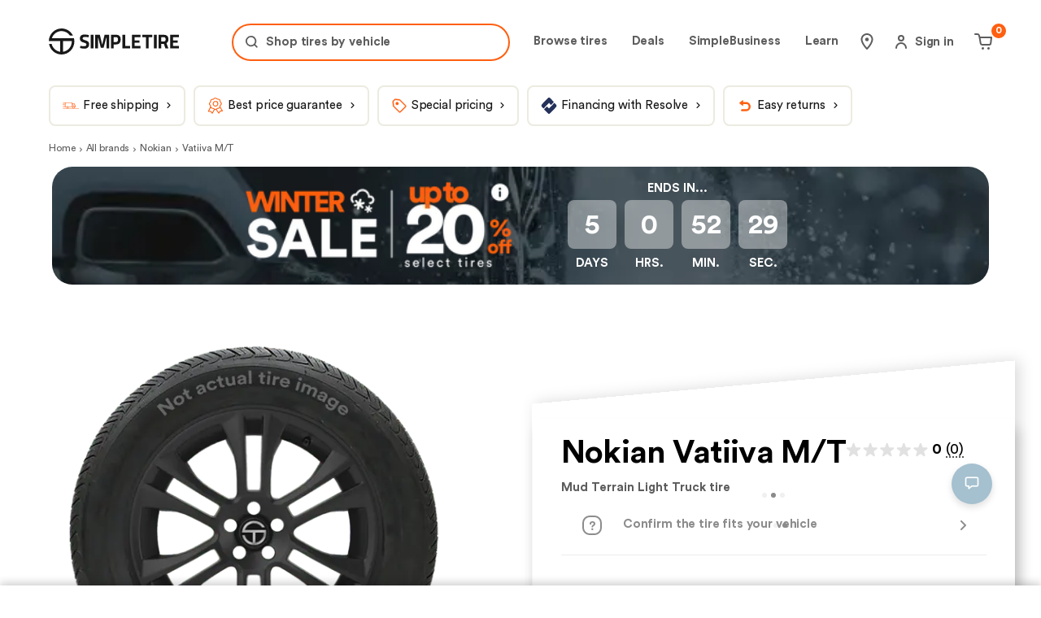

--- FILE ---
content_type: text/html; charset=utf-8
request_url: https://simpletire.com/brands/nokian-tires/vatiiva-m-t
body_size: 73179
content:
<!DOCTYPE html><html lang="en-US" data-component="RootLayout"><head><meta charSet="utf-8"/><link rel="preconnect" href="https://images.simpletire.com"/><link rel="preconnect" href="https://dev.visualwebsiteoptimizer.com"/><link href="https://images.simpletire.com" rel="dns-prefetch"/><link href="https://www.googletagmanager.com" rel="dns-prefetch"/><link href="https://maps.googleapis.com" rel="dns-prefetch"/><meta name="viewport" content="width=device-width, initial-scale=1, user-scalable=yes"/><link rel="preload" href="/static/fonts/CircularStd-Book.woff2" as="font" crossorigin=""/><link rel="preload" href="/static/fonts/CircularStd-Bold.woff2" as="font" crossorigin=""/><link rel="preload" as="image" imageSrcSet="/_next/image?url=https%3A%2F%2Fs3.amazonaws.com%2Fsimpletire%2Fcustom-filter-pill%2F5-Frame-48096845---2025-12-31T001821.546.jpg&amp;w=32&amp;q=75 32w, /_next/image?url=https%3A%2F%2Fs3.amazonaws.com%2Fsimpletire%2Fcustom-filter-pill%2F5-Frame-48096845---2025-12-31T001821.546.jpg&amp;w=48&amp;q=75 48w, /_next/image?url=https%3A%2F%2Fs3.amazonaws.com%2Fsimpletire%2Fcustom-filter-pill%2F5-Frame-48096845---2025-12-31T001821.546.jpg&amp;w=64&amp;q=75 64w, /_next/image?url=https%3A%2F%2Fs3.amazonaws.com%2Fsimpletire%2Fcustom-filter-pill%2F5-Frame-48096845---2025-12-31T001821.546.jpg&amp;w=96&amp;q=75 96w, /_next/image?url=https%3A%2F%2Fs3.amazonaws.com%2Fsimpletire%2Fcustom-filter-pill%2F5-Frame-48096845---2025-12-31T001821.546.jpg&amp;w=128&amp;q=75 128w, /_next/image?url=https%3A%2F%2Fs3.amazonaws.com%2Fsimpletire%2Fcustom-filter-pill%2F5-Frame-48096845---2025-12-31T001821.546.jpg&amp;w=256&amp;q=75 256w, /_next/image?url=https%3A%2F%2Fs3.amazonaws.com%2Fsimpletire%2Fcustom-filter-pill%2F5-Frame-48096845---2025-12-31T001821.546.jpg&amp;w=384&amp;q=75 384w, /_next/image?url=https%3A%2F%2Fs3.amazonaws.com%2Fsimpletire%2Fcustom-filter-pill%2F5-Frame-48096845---2025-12-31T001821.546.jpg&amp;w=640&amp;q=75 640w, /_next/image?url=https%3A%2F%2Fs3.amazonaws.com%2Fsimpletire%2Fcustom-filter-pill%2F5-Frame-48096845---2025-12-31T001821.546.jpg&amp;w=750&amp;q=75 750w, /_next/image?url=https%3A%2F%2Fs3.amazonaws.com%2Fsimpletire%2Fcustom-filter-pill%2F5-Frame-48096845---2025-12-31T001821.546.jpg&amp;w=828&amp;q=75 828w, /_next/image?url=https%3A%2F%2Fs3.amazonaws.com%2Fsimpletire%2Fcustom-filter-pill%2F5-Frame-48096845---2025-12-31T001821.546.jpg&amp;w=1080&amp;q=75 1080w, /_next/image?url=https%3A%2F%2Fs3.amazonaws.com%2Fsimpletire%2Fcustom-filter-pill%2F5-Frame-48096845---2025-12-31T001821.546.jpg&amp;w=1200&amp;q=75 1200w, /_next/image?url=https%3A%2F%2Fs3.amazonaws.com%2Fsimpletire%2Fcustom-filter-pill%2F5-Frame-48096845---2025-12-31T001821.546.jpg&amp;w=1920&amp;q=75 1920w, /_next/image?url=https%3A%2F%2Fs3.amazonaws.com%2Fsimpletire%2Fcustom-filter-pill%2F5-Frame-48096845---2025-12-31T001821.546.jpg&amp;w=2048&amp;q=75 2048w, /_next/image?url=https%3A%2F%2Fs3.amazonaws.com%2Fsimpletire%2Fcustom-filter-pill%2F5-Frame-48096845---2025-12-31T001821.546.jpg&amp;w=3840&amp;q=75 3840w" imageSizes="(max-width: 599px) 200px, (max-width: 975px) 300px, (max-width: 1199px) 500px, 500px" fetchPriority="high"/><link rel="preload" as="image" imageSrcSet="/_next/image?url=https%3A%2F%2Fs3.amazonaws.com%2Fsimpletire%2Fcustom-filter-pill%2F5-Frame-48096859-(11).png&amp;w=32&amp;q=75 32w, /_next/image?url=https%3A%2F%2Fs3.amazonaws.com%2Fsimpletire%2Fcustom-filter-pill%2F5-Frame-48096859-(11).png&amp;w=48&amp;q=75 48w, /_next/image?url=https%3A%2F%2Fs3.amazonaws.com%2Fsimpletire%2Fcustom-filter-pill%2F5-Frame-48096859-(11).png&amp;w=64&amp;q=75 64w, /_next/image?url=https%3A%2F%2Fs3.amazonaws.com%2Fsimpletire%2Fcustom-filter-pill%2F5-Frame-48096859-(11).png&amp;w=96&amp;q=75 96w, /_next/image?url=https%3A%2F%2Fs3.amazonaws.com%2Fsimpletire%2Fcustom-filter-pill%2F5-Frame-48096859-(11).png&amp;w=128&amp;q=75 128w, /_next/image?url=https%3A%2F%2Fs3.amazonaws.com%2Fsimpletire%2Fcustom-filter-pill%2F5-Frame-48096859-(11).png&amp;w=256&amp;q=75 256w, /_next/image?url=https%3A%2F%2Fs3.amazonaws.com%2Fsimpletire%2Fcustom-filter-pill%2F5-Frame-48096859-(11).png&amp;w=384&amp;q=75 384w, /_next/image?url=https%3A%2F%2Fs3.amazonaws.com%2Fsimpletire%2Fcustom-filter-pill%2F5-Frame-48096859-(11).png&amp;w=640&amp;q=75 640w, /_next/image?url=https%3A%2F%2Fs3.amazonaws.com%2Fsimpletire%2Fcustom-filter-pill%2F5-Frame-48096859-(11).png&amp;w=750&amp;q=75 750w, /_next/image?url=https%3A%2F%2Fs3.amazonaws.com%2Fsimpletire%2Fcustom-filter-pill%2F5-Frame-48096859-(11).png&amp;w=828&amp;q=75 828w, /_next/image?url=https%3A%2F%2Fs3.amazonaws.com%2Fsimpletire%2Fcustom-filter-pill%2F5-Frame-48096859-(11).png&amp;w=1080&amp;q=75 1080w, /_next/image?url=https%3A%2F%2Fs3.amazonaws.com%2Fsimpletire%2Fcustom-filter-pill%2F5-Frame-48096859-(11).png&amp;w=1200&amp;q=75 1200w, /_next/image?url=https%3A%2F%2Fs3.amazonaws.com%2Fsimpletire%2Fcustom-filter-pill%2F5-Frame-48096859-(11).png&amp;w=1920&amp;q=75 1920w, /_next/image?url=https%3A%2F%2Fs3.amazonaws.com%2Fsimpletire%2Fcustom-filter-pill%2F5-Frame-48096859-(11).png&amp;w=2048&amp;q=75 2048w, /_next/image?url=https%3A%2F%2Fs3.amazonaws.com%2Fsimpletire%2Fcustom-filter-pill%2F5-Frame-48096859-(11).png&amp;w=3840&amp;q=75 3840w" imageSizes="(max-width: 599px) 120px, (max-width: 975px) 120px, (max-width: 1199px) 150px, 150px" fetchPriority="high"/><link rel="preload" as="image" imageSrcSet="/_next/image?url=https%3A%2F%2Fimages.simpletire.com%2Fimages%2Fline-images%2F_generic%2Fsidewall%2Fsample-tire.png&amp;w=640&amp;q=75 640w, /_next/image?url=https%3A%2F%2Fimages.simpletire.com%2Fimages%2Fline-images%2F_generic%2Fsidewall%2Fsample-tire.png&amp;w=750&amp;q=75 750w, /_next/image?url=https%3A%2F%2Fimages.simpletire.com%2Fimages%2Fline-images%2F_generic%2Fsidewall%2Fsample-tire.png&amp;w=828&amp;q=75 828w, /_next/image?url=https%3A%2F%2Fimages.simpletire.com%2Fimages%2Fline-images%2F_generic%2Fsidewall%2Fsample-tire.png&amp;w=1080&amp;q=75 1080w, /_next/image?url=https%3A%2F%2Fimages.simpletire.com%2Fimages%2Fline-images%2F_generic%2Fsidewall%2Fsample-tire.png&amp;w=1200&amp;q=75 1200w, /_next/image?url=https%3A%2F%2Fimages.simpletire.com%2Fimages%2Fline-images%2F_generic%2Fsidewall%2Fsample-tire.png&amp;w=1920&amp;q=75 1920w, /_next/image?url=https%3A%2F%2Fimages.simpletire.com%2Fimages%2Fline-images%2F_generic%2Fsidewall%2Fsample-tire.png&amp;w=2048&amp;q=75 2048w, /_next/image?url=https%3A%2F%2Fimages.simpletire.com%2Fimages%2Fline-images%2F_generic%2Fsidewall%2Fsample-tire.png&amp;w=3840&amp;q=75 3840w" imageSizes="100vw" fetchPriority="high"/><link rel="preload" as="image" href="/static/assets/pdp/pdp_background.svg" fetchPriority="high"/><link rel="preload" as="script" fetchPriority="low" href="/_next/static/chunks/a849adfdc067670b.js"/><script src="/_next/static/chunks/4a0898171cb5614f.js" async=""></script><script src="/_next/static/chunks/1ea72d1be604ca55.js" async=""></script><script src="/_next/static/chunks/e389e09072bd51fe.js" async=""></script><script src="/_next/static/chunks/turbopack-dc9e553da0ba7a52.js" async=""></script><script src="/_next/static/chunks/d96012bcfc98706a.js" async=""></script><script src="/_next/static/chunks/963c71eec1d89c3f.js" async=""></script><script src="/_next/static/chunks/c580df0f7fc61a0b.js" async=""></script><script src="/_next/static/chunks/fe807cef2e48e790.js" async=""></script><script src="/_next/static/chunks/6a3a06c94860d075.js" async=""></script><script src="/_next/static/chunks/90f675662524b28f.js" async=""></script><script src="/_next/static/chunks/df0fe0357be67e43.js" async=""></script><script src="/_next/static/chunks/728c5f88b7db2507.js" async=""></script><script src="/_next/static/chunks/45bcfed0a32ce506.js" async=""></script><script src="/_next/static/chunks/b5178b787f92679e.js" async=""></script><script src="/_next/static/chunks/b306c581bf3a1ee1.js" async=""></script><script src="/_next/static/chunks/d529b744b64caed2.js" async=""></script><script src="/_next/static/chunks/9af183b33cd99ae4.js" async=""></script><script src="/_next/static/chunks/ce793f12a03a0e0a.js" async=""></script><script src="/_next/static/chunks/c4e5bf4bd51806f0.js" async=""></script><script src="/_next/static/chunks/4caac914d4498f7e.js" async=""></script><script src="/_next/static/chunks/326e1dd2aa0143e7.js" async=""></script><script src="/_next/static/chunks/22020d6fad388404.js" async=""></script><script src="/_next/static/chunks/f677fef39d4c0238.js" async=""></script><script src="/_next/static/chunks/dd8a678ee474dc92.js" async=""></script><script src="/_next/static/chunks/771f4a2b2138c1b7.js" async=""></script><script src="/_next/static/chunks/c6082b50238c7486.js" async=""></script><script src="/_next/static/chunks/69933a6385bbde77.js" async=""></script><script src="/_next/static/chunks/eb48cb4f74f31604.js" async=""></script><script src="/_next/static/chunks/8378f736c6554c49.js" async=""></script><script src="/_next/static/chunks/d5c7922fc7a6dd14.js" async=""></script><script src="/_next/static/chunks/b07f882b15139947.js" async=""></script><script src="/_next/static/chunks/574450b61cbf43c8.js" async=""></script><script src="/_next/static/chunks/f486c71f596fee4d.js" async=""></script><script src="/_next/static/chunks/b9e0c785b00ba385.js" async=""></script><script src="/_next/static/chunks/930b592820ae18a2.js" async=""></script><script src="/_next/static/chunks/48b91d3598d2cce5.js" async=""></script><script src="/_next/static/chunks/e3e69f6484fd4e6b.js" async=""></script><script src="/_next/static/chunks/916075ebd9fe0480.js" async=""></script><script src="/_next/static/chunks/636fa080933d8043.js" async=""></script><script src="/_next/static/chunks/4bd25d5d1d1b3aeb.js" async=""></script><link rel="preload" href="https://www.google.com/recaptcha/api.js?render=6Lc7r6wZAAAAAMh5NgS_TwZ8uaKwP_DFvuFjHO3U" as="script"/><link rel="preload" href="https://maps.googleapis.com/maps/api/js?key=AIzaSyBvMeJJOTIcPWeZiaLjnf0bTfo4Se7koFY&amp;loading=async&amp;callback=initGoogleMap&amp;libraries=places" as="script"/><link rel="preload" href="https://cdn.cookielaw.org/consent/01977ecd-aea6-7def-9127-fbe5cb7f37ce-test/OtAutoBlock.js" as="script"/><link rel="preload" href="https://cdn.cookielaw.org/scripttemplates/otSDKStub.js" as="script"/><link rel="preload" href="https://www.googletagmanager.com/gtm.js?id=GTM-K2PNTNG" as="script" crossorigin=""/><link rel="preload" href="/_next/static/chunks/4267c31764f302d9.js" as="script" fetchPriority="low"/><link rel="preload" href="/_next/static/chunks/dc5ffcb75a667a31.js" as="script" fetchPriority="low"/><link rel="preload" href="/_next/static/chunks/378d67ca0f162d96.js" as="script" fetchPriority="low"/><link rel="preload" href="/_next/static/chunks/cc4c2e3580d2fa7e.js" as="script" fetchPriority="low"/><link rel="preload" href="/_next/static/chunks/404f10bf19b9e108.js" as="script" fetchPriority="low"/><link rel="preload" href="/_next/static/chunks/75fff06f8be5bb04.js" as="script" fetchPriority="low"/><link rel="preload" href="/_next/static/chunks/556c9b9646066ed4.js" as="script" fetchPriority="low"/><link rel="preload" href="/_next/static/chunks/9a54098b8eb11329.js" as="script" fetchPriority="low"/><link rel="preload" href="/_next/static/chunks/f78f663757514e63.js" as="script" fetchPriority="low"/><link rel="preload" href="/_next/static/chunks/f550631de6da65df.js" as="script" fetchPriority="low"/><link rel="preload" href="/_next/static/chunks/dd3e69291982eada.js" as="script" fetchPriority="low"/><link rel="preload" href="/_next/static/chunks/89333734530fa4d1.js" as="script" fetchPriority="low"/><link rel="preload" href="/_next/static/chunks/909663184f542e47.js" as="script" fetchPriority="low"/><link rel="preload" href="/_next/static/chunks/342a5a767f9f30a8.js" as="script" fetchPriority="low"/><link rel="preload" href="/_next/static/chunks/47059fd99f535d8f.js" as="script" fetchPriority="low"/><link rel="preload" href="/_next/static/chunks/ee69c44f06323d03.js" as="script" fetchPriority="low"/><link rel="preload" href="/_next/static/chunks/ffa62ff335ea9d0d.js" as="script" fetchPriority="low"/><link rel="preload" href="/_next/static/chunks/1cc0fb1174f2f05c.js" as="script" fetchPriority="low"/><link rel="preload" href="/_next/static/chunks/a8aac6d57b565658.js" as="script" fetchPriority="low"/><link rel="preload" href="/_next/static/chunks/0f41743c60d0c6c0.js" as="script" fetchPriority="low"/><link rel="preload" href="/_next/static/chunks/4eeb341a67ef2fac.js" as="script" fetchPriority="low"/><link rel="preload" href="/_next/static/chunks/3b90dff485ac050b.js" as="script" fetchPriority="low"/><link rel="preload" href="/_next/static/chunks/b053bc997ffc182c.js" as="script" fetchPriority="low"/><link rel="preload" href="/_next/static/chunks/2502d2f6bc79473b.js" as="script" fetchPriority="low"/><link rel="preload" href="/_next/static/chunks/732d5be8dc666719.js" as="script" fetchPriority="low"/><link rel="preload" href="/_next/static/chunks/970dbb372cb3ec1a.js" as="script" fetchPriority="low"/><link rel="preload" href="/_next/static/chunks/4fef00f36cb39998.js" as="script" fetchPriority="low"/><link rel="preload" href="/_next/static/chunks/97accaa3c58c6e59.js" as="script" fetchPriority="low"/><link rel="preload" href="/_next/static/chunks/9e3cd6becf28ad10.js" as="script" fetchPriority="low"/><link rel="preload" href="/_next/static/chunks/d1c8639fc2d656e9.js" as="script" fetchPriority="low"/><link rel="preload" href="/_next/static/chunks/ba456b307c4d1691.js" as="script" fetchPriority="low"/><meta name="theme-color" content="#ECEBE1"/><title>Nokian Vatiiva M/T Mud Terrain Light Truck Tires Online | SimpleTire</title><meta name="description" content="Buy new Nokian Vatiiva M/T tires from SimpleTire at the lowest cost and get them delivered directly to you, or one of our 20,000+ installation centers in days. Schedule an installation with your preferred mechanic to make tire buying a painless and simple process."/><meta name="application-name" content="SimpleTire"/><link rel="manifest" href="/manifest.webmanifest"/><meta name="robots" content="index, follow, max-image-preview:large"/><link rel="canonical" href="https://simpletire.com/brands/nokian-tires/vatiiva-m-t"/><meta name="p:domain_verify" content="d9dac2fd8d4b607872c1b61d6fac137b"/><meta name="chrome" content="nointentdetection"/><meta name="mobile-web-app-capable" content="yes"/><meta name="apple-mobile-web-app-status-bar-style" content="black-translucent"/><meta property="og:title" content="Nokian Vatiiva M/T Mud Terrain Light Truck Tires Online | SimpleTire"/><meta property="og:description" content="Buy new Nokian Vatiiva M/T tires from SimpleTire at the lowest cost and get them delivered directly to you, or one of our 20,000+ installation centers in days. Schedule an installation with your preferred mechanic to make tire buying a painless and simple process."/><meta property="og:url" content="https://simpletire.com/brands/nokian-tires/vatiiva-m-t"/><meta property="og:site_name" content="SimpleTire"/><meta property="og:image:alt" content="Nokian"/><meta property="og:image" content="https://images.simpletire.com/images/line-images/_generic/sidewall/sample-tire.png"/><meta property="og:image:height" content="512"/><meta property="og:image:width" content="1024"/><meta property="og:type" content="website"/><meta name="twitter:card" content="summary_large_image"/><meta name="twitter:site" content="@simpletire"/><meta name="twitter:creator" content="@simpletire"/><meta name="twitter:title" content="Nokian Vatiiva M/T Mud Terrain Light Truck Tires Online | SimpleTire"/><meta name="twitter:description" content="Buy new Nokian Vatiiva M/T tires from SimpleTire at the lowest cost and get them delivered directly to you, or one of our 20,000+ installation centers in days. Schedule an installation with your preferred mechanic to make tire buying a painless and simple process."/><meta name="twitter:image:alt" content="Nokian"/><meta name="twitter:image" content="https://images.simpletire.com/images/line-images/_generic/sidewall/sample-tire.png"/><meta name="twitter:image:height" content="512"/><meta name="twitter:image:width" content="1024"/><link rel="icon" href="/favicon.ico" media="(prefers-color-scheme: light)"/><link rel="icon" href="/favicon-dark.png" media="(prefers-color-scheme: dark)"/><link rel="apple-touch-icon" href="/apple-touch-icon.png"/><link rel="icon" href="/favicon.svg" type="image/svg+xml" media="(prefers-color-scheme: light)"/><script src="/_next/static/chunks/a6dad97d9634a72d.js" noModule=""></script><style data-emotion="css-global 3i88id">.rdp{--rdp-cell-size:40px;--rdp-accent-color:#0000ff;--rdp-background-color:rgba(75, 129, 159, 0.1);--rdp-accent-color-dark:#3003e1;--rdp-background-color-dark:#180270;--rdp-outline:2px solid var(--rdp-accent-color);--rdp-outline-selected:3px solid var(--rdp-accent-color);margin:1em;}.rdp-vhidden{box-sizing:border-box;padding:0;margin:0;background:transparent;border:0;-moz-appearance:none;-webkit-appearance:none;-webkit-appearance:none;-moz-appearance:none;-ms-appearance:none;appearance:none;position:absolute!important;top:0;width:1px!important;height:1px!important;padding:0!important;overflow:hidden!important;clip:rect(1px, 1px, 1px, 1px)!important;border:0!important;}.rdp-button_reset{-webkit-appearance:none;-moz-appearance:none;-ms-appearance:none;appearance:none;position:relative;margin:0;padding:0;cursor:default;color:inherit;background:none;font:inherit;-moz-appearance:none;-webkit-appearance:none;}.rdp-button_reset:focus-visible{outline:none;}.rdp-button{border:2px solid transparent;}.rdp-button[disabled]:not(.rdp-day_selected){opacity:0.25;}.rdp-button:not([disabled]){cursor:pointer;}.rdp-button:focus-visible:not([disabled]){color:inherit;background-color:var(--rdp-background-color);}.rdp-button:hover:not([disabled]):not(.rdp-day_selected){background-color:var(--rdp-background-color);}.rdp-months{display:-webkit-box;display:-webkit-flex;display:-ms-flexbox;display:flex;}.rdp-month{margin:0 1em;}.rdp-month:first-child{margin-left:0;}.rdp-month:last-child{margin-right:0;}.rdp-table{margin:0;max-width:calc(var(--rdp-cell-size) * 7);border-collapse:collapse;}.rdp-with_weeknumber .rdp-table{max-width:calc(var(--rdp-cell-size) * 8);border-collapse:collapse;}.rdp-caption{display:-webkit-box;display:-webkit-flex;display:-ms-flexbox;display:flex;-webkit-align-items:center;-webkit-box-align:center;-ms-flex-align:center;align-items:center;-webkit-box-pack:justify;-webkit-justify-content:space-between;justify-content:space-between;padding:0;text-align:left;}.rdp-multiple_months .rdp-caption{position:relative;display:block;text-align:center;}.rdp-caption_dropdowns{position:relative;display:-webkit-inline-box;display:-webkit-inline-flex;display:-ms-inline-flexbox;display:inline-flex;}.rdp-caption_label{position:relative;z-index:1;display:-webkit-inline-box;display:-webkit-inline-flex;display:-ms-inline-flexbox;display:inline-flex;-webkit-align-items:center;-webkit-box-align:center;-ms-flex-align:center;align-items:center;margin:0;padding:0 0.25em;white-space:nowrap;color:currentColor;border:0;border:2px solid transparent;font-family:inherit;font-size:17px;font-weight:bold;}.rdp-nav{white-space:nowrap;}.rdp-multiple_months .rdp-caption_start .rdp-nav{position:absolute;top:50%;left:0;-webkit-transform:translateY(-50%);-moz-transform:translateY(-50%);-ms-transform:translateY(-50%);transform:translateY(-50%);}.rdp-multiple_months .rdp-caption_end .rdp-nav{position:absolute;top:50%;right:0;-webkit-transform:translateY(-50%);-moz-transform:translateY(-50%);-ms-transform:translateY(-50%);transform:translateY(-50%);}.rdp-nav_button{display:-webkit-inline-box;display:-webkit-inline-flex;display:-ms-inline-flexbox;display:inline-flex;-webkit-align-items:center;-webkit-box-align:center;-ms-flex-align:center;align-items:center;-webkit-box-pack:center;-ms-flex-pack:center;-webkit-justify-content:center;justify-content:center;width:var(--rdp-cell-size);height:var(--rdp-cell-size);padding:0.25em;border-radius:100%;color:#4B819F!important;}.rdp-dropdown_year,.rdp-dropdown_month{position:relative;display:-webkit-inline-box;display:-webkit-inline-flex;display:-ms-inline-flexbox;display:inline-flex;-webkit-align-items:center;-webkit-box-align:center;-ms-flex-align:center;align-items:center;}.rdp-dropdown{-webkit-appearance:none;-moz-appearance:none;-ms-appearance:none;appearance:none;position:absolute;z-index:2;top:0;bottom:0;left:0;width:100%;margin:0;padding:0;cursor:inherit;opacity:0;border:none;background-color:transparent;font-family:inherit;font-size:inherit;line-height:inherit;}.rdp-dropdown[disabled]{opacity:unset;color:unset;}.rdp-dropdown:focus-visible:not([disabled])+.rdp-caption_label{background-color:var(--rdp-background-color);border:var(--rdp-outline);border-radius:6px;}.rdp-dropdown_icon{margin:0 0 0 5px;}.rdp-head{border:0;}.rdp-head_row,.rdp-row{height:100%;}.rdp-head_cell{vertical-align:middle;text-transform:uppercase;font-size:12px;font-weight:700;text-align:center;height:100%;height:var(--rdp-cell-size);padding:0;}.rdp-tbody{border:0;}.rdp-tfoot{margin:0.5em;}.rdp-cell{width:var(--rdp-cell-size);height:100%;height:var(--rdp-cell-size);padding:0;text-align:center;}.rdp-weeknumber{font-size:15px;}.rdp-weeknumber,.rdp-day{display:-webkit-box;display:-webkit-flex;display:-ms-flexbox;display:flex;overflow:hidden;-webkit-align-items:center;-webkit-box-align:center;-ms-flex-align:center;align-items:center;-webkit-box-pack:center;-ms-flex-pack:center;-webkit-justify-content:center;justify-content:center;box-sizing:border-box;width:var(--rdp-day-width);max-width:var(--rdp-cell-size);height:var(--rdp-cell-size);margin:0;font-size:15px!important;border:2px solid transparent;color:black!important;border-radius:100%;}.rdp-day_today:not(.rdp-day_outside){font-weight:bold;}.rdp-day_selected,.rdp-day_selected:focus-visible,.rdp-day_selected:hover{background-color:none!important;width:40px!important;height:40px!important;background-color:var(--rdp-background-color)!important;border-radius:50%!important;border:2px solid #4B819F!important;font-weight:bold!important;}.rdp-day_selected:focus-visible{outline:var(--rdp-outline);outline-offset:2px;z-index:1;}.rdp-day_selected{background-color:var(--rdp-background-color)!important;}.rdp:not([dir='rtl']) .rdp-day_range_start:not(.rdp-day_range_end){border-top-right-radius:0;border-bottom-right-radius:0;}.rdp:not([dir='rtl']) .rdp-day_range_end:not(.rdp-day_range_start){border-top-left-radius:0;border-bottom-left-radius:0;}.rdp[dir='rtl'] .rdp-day_range_start:not(.rdp-day_range_end){border-top-left-radius:0;border-bottom-left-radius:0;}.rdp[dir='rtl'] .rdp-day_range_end:not(.rdp-day_range_start){border-top-right-radius:0;border-bottom-right-radius:0;}.rdp-day_range_end.rdp-day_range_start{border-radius:100%;}.rdp-day_range_middle{border-radius:0;}@font-face{font-display:swap;font-family:"Circular Std";font-style:normal;font-weight:normal;src:url('/static/fonts/CircularStd-Book.woff2') format('woff2'),url('/static/fonts/CircularStd-Book.woff') format('woff'),url('/static/fonts/CircularStd-Book.ttf') format('truetype');}@font-face{font-display:swap;font-family:"Circular Std";font-style:italic;font-weight:normal;src:url('/static/fonts/CircularStd-BookItalic.woff2') format('woff2'),url('/static/fonts/CircularStd-BookItalic.woff') format('woff'),url('/static/fonts/CircularStd-BookItalic.ttf') format('truetype');}@font-face{font-display:swap;font-family:"Circular Std";font-style:normal;font-weight:bold;src:url('/static/fonts/CircularStd-Bold.woff2') format('woff2'),url('/static/fonts/CircularStd-Bold.woff') format('woff'),url('/static/fonts/CircularStd-Bold.ttf') format('truetype');}@font-face{font-display:swap;font-family:"Circular Std";font-style:italic;font-weight:bold;src:url('/static/fonts/CircularStd-BoldItalic.woff2') format('woff2'),url('/static/fonts/CircularStd-BoldItalic.woff') format('woff'),url('/static/fonts/CircularStd-BoldItalic.ttf') format('truetype');}*,*:after,*:before{box-sizing:inherit;}*:focus{outline:1px dotted #666;}:focus:not(:focus-visible){outline:none;}html,body,div,span,applet,object,iframe,table,caption,tbody,tfoot,thead,tr,th,td,del,dfn,em,font,img,ins,kbd,q,s,samp,small,strike,strong,sub,sup,tt,var,h1,h2,h3,h4,h5,h6,p,blockquote,pre,a,abbr,acronym,address,big,cite,code,dl,dt,dd,ol,ul,li,fieldset,form,label,legend,button,input,textarea{border:0 none;color:inherit;font-family:inherit;font-size:inherit;font-style:inherit;font-weight:inherit;letter-spacing:inherit;line-height:inherit;margin:0;padding:0;vertical-align:baseline;}body{overscroll-behavior-x:none;}html{box-sizing:border-box;font-size:62.5%;-webkit-font-smoothing:antialiased;}a,button{border:0 none;color:inherit;font-family:inherit;font-size:inherit;font-style:inherit;font-weight:inherit;letter-spacing:inherit;line-height:inherit;margin:0;padding:0;vertical-align:inherit;}img{display:block;height:auto;width:100%;}figure{margin:0;}button{background-color:transparent;border:none;border-radius:0;cursor:pointer;}[role='button'],input[type='submit'],input[type='reset'],input[type='button'],button{box-sizing:content-box;}input[type='submit'],input[type='reset'],input[type='button'],button{-webkit-appearance:button;-moz-appearance:button;-ms-appearance:button;appearance:button;background:none;border:0;color:inherit;font:inherit;line-height:normal;overflow:visible;padding:0;-webkit-user-select:none;-moz-user-select:none;-ms-user-select:none;user-select:none;}input:-webkit-autofill,input:-webkit-autofill:hover,input:-webkit-autofill:focus,textarea:-webkit-autofill,textarea:-webkit-autofill:hover,textarea:-webkit-autofill:focus,select:-webkit-autofill,select:-webkit-autofill:hover,select:-webkit-autofill:focus{-webkit-transition:background-color 50000s ease-in-out 0s;transition:background-color 50000s ease-in-out 0s;}strong{font-weight:bold;}em{font-style:italic;}li{list-style-type:none;}a{cursor:pointer;line-height:normal;-webkit-text-decoration:none;text-decoration:none;}#feedbackify #fbya #fbyb .fby-tab,#fby-tab-14912,#fby-tab-16741{display:none!important;}@media (min-width: 976px){#feedbackify #fbya #fbyb .fby-tab,#fby-tab-14912,#fby-tab-16741{display:block!important;}}body #feedbackify #fby-form{position:fixed!important;top:25px!important;}body{font-family:"Circular Std",arial;font-style:normal;font-weight:normal;}.grecaptcha-badge{display:none!important;}@media (prefers-reduced-motion: reduce){*,::before,::after{-webkit-animation-delay:-1ms!important;animation-delay:-1ms!important;-webkit-animation-duration:1ms!important;animation-duration:1ms!important;-webkit-animation-iteration-count:1!important;animation-iteration-count:1!important;background-attachment:initial!important;scroll-behavior:auto!important;transition-duration:0s!important;transition-delay:0s!important;}}.ReactModal__Body--open{overflow:hidden;}@font-face{font-family:swiper-icons;src:url('data:application/font-woff;charset=utf-8;base64, [base64]//wADZ2x5ZgAAAywAAADMAAAD2MHtryVoZWFkAAABbAAAADAAAAA2E2+eoWhoZWEAAAGcAAAAHwAAACQC9gDzaG10eAAAAigAAAAZAAAArgJkABFsb2NhAAAC0AAAAFoAAABaFQAUGG1heHAAAAG8AAAAHwAAACAAcABAbmFtZQAAA/gAAAE5AAACXvFdBwlwb3N0AAAFNAAAAGIAAACE5s74hXjaY2BkYGAAYpf5Hu/j+W2+MnAzMYDAzaX6QjD6/4//Bxj5GA8AuRwMYGkAPywL13jaY2BkYGA88P8Agx4j+/8fQDYfA1AEBWgDAIB2BOoAeNpjYGRgYNBh4GdgYgABEMnIABJzYNADCQAACWgAsQB42mNgYfzCOIGBlYGB0YcxjYGBwR1Kf2WQZGhhYGBiYGVmgAFGBiQQkOaawtDAoMBQxXjg/wEGPcYDDA4wNUA2CCgwsAAAO4EL6gAAeNpj2M0gyAACqxgGNWBkZ2D4/wMA+xkDdgAAAHjaY2BgYGaAYBkGRgYQiAHyGMF8FgYHIM3DwMHABGQrMOgyWDLEM1T9/w8UBfEMgLzE////P/5//f/V/xv+r4eaAAeMbAxwIUYmIMHEgKYAYjUcsDAwsLKxc3BycfPw8jEQA/[base64]/uznmfPFBNODM2K7MTQ45YEAZqGP81AmGGcF3iPqOop0r1SPTaTbVkfUe4HXj97wYE+yNwWYxwWu4v1ugWHgo3S1XdZEVqWM7ET0cfnLGxWfkgR42o2PvWrDMBSFj/IHLaF0zKjRgdiVMwScNRAoWUoH78Y2icB/yIY09An6AH2Bdu/UB+yxopYshQiEvnvu0dURgDt8QeC8PDw7Fpji3fEA4z/PEJ6YOB5hKh4dj3EvXhxPqH/SKUY3rJ7srZ4FZnh1PMAtPhwP6fl2PMJMPDgeQ4rY8YT6Gzao0eAEA409DuggmTnFnOcSCiEiLMgxCiTI6Cq5DZUd3Qmp10vO0LaLTd2cjN4fOumlc7lUYbSQcZFkutRG7g6JKZKy0RmdLY680CDnEJ+UMkpFFe1RN7nxdVpXrC4aTtnaurOnYercZg2YVmLN/d/gczfEimrE/fs/bOuq29Zmn8tloORaXgZgGa78yO9/cnXm2BpaGvq25Dv9S4E9+5SIc9PqupJKhYFSSl47+Qcr1mYNAAAAeNptw0cKwkAAAMDZJA8Q7OUJvkLsPfZ6zFVERPy8qHh2YER+3i/BP83vIBLLySsoKimrqKqpa2hp6+jq6RsYGhmbmJqZSy0sraxtbO3sHRydnEMU4uR6yx7JJXveP7WrDycAAAAAAAH//wACeNpjYGRgYOABYhkgZgJCZgZNBkYGLQZtIJsFLMYAAAw3ALgAeNolizEKgDAQBCchRbC2sFER0YD6qVQiBCv/H9ezGI6Z5XBAw8CBK/m5iQQVauVbXLnOrMZv2oLdKFa8Pjuru2hJzGabmOSLzNMzvutpB3N42mNgZGBg4GKQYzBhYMxJLMlj4GBgAYow/P/PAJJhLM6sSoWKfWCAAwDAjgbRAAB42mNgYGBkAIIbCZo5IPrmUn0hGA0AO8EFTQAA');font-weight:400;font-style:normal;}:root{--swiper-theme-color:#007aff;}:host{position:relative;display:block;margin-left:auto;margin-right:auto;z-index:1;}.swiper{margin-left:auto;margin-right:auto;position:relative;overflow:hidden;overflow:clip;list-style:none;padding:0;z-index:1;display:block;}.swiper-vertical>.swiper-wrapper{-webkit-flex-direction:column;-ms-flex-direction:column;flex-direction:column;}.swiper-wrapper{position:relative;width:100%;height:100%;z-index:1;display:-webkit-box;display:-webkit-flex;display:-ms-flexbox;display:flex;transition-property:transform;transition-timing-function:var(--swiper-wrapper-transition-timing-function,initial);box-sizing:content-box;}.swiper-android .swiper-slide,.swiper-ios .swiper-slide,.swiper-wrapper{-webkit-transform:translate3d(0px,0,0);-moz-transform:translate3d(0px,0,0);-ms-transform:translate3d(0px,0,0);transform:translate3d(0px,0,0);}.swiper-horizontal{touch-action:pan-y;}.swiper-vertical{touch-action:pan-x;}.swiper-slide{-webkit-flex-shrink:0;-ms-flex-negative:0;flex-shrink:0;width:100%;height:100%;position:relative;transition-property:transform;display:block;}.swiper-slide-invisible-blank{visibility:hidden;}.swiper-autoheight,.swiper-autoheight .swiper-slide{height:auto;}.swiper-autoheight .swiper-wrapper{-webkit-align-items:flex-start;-webkit-box-align:flex-start;-ms-flex-align:flex-start;align-items:flex-start;transition-property:transform,height;}.swiper-backface-hidden .swiper-slide{-webkit-transform:translateZ(0);-moz-transform:translateZ(0);-ms-transform:translateZ(0);transform:translateZ(0);-webkit-backface-visibility:hidden;-webkit-backface-visibility:hidden;backface-visibility:hidden;}.swiper-3d.swiper-css-mode .swiper-wrapper{perspective:1200px;}.swiper-3d .swiper-wrapper{transform-style:preserve-3d;}.swiper-3d{perspective:1200px;}.swiper-3d .swiper-cube-shadow,.swiper-3d .swiper-slide{transform-style:preserve-3d;}.swiper-css-mode>.swiper-wrapper{overflow:auto;scrollbar-width:none;-ms-overflow-style:none;}.swiper-css-mode>.swiper-wrapper::-webkit-scrollbar{display:none;}.swiper-css-mode>.swiper-wrapper>.swiper-slide{scroll-snap-align:start start;}.swiper-css-mode.swiper-horizontal>.swiper-wrapper{scroll-snap-type:x mandatory;}.swiper-css-mode.swiper-vertical>.swiper-wrapper{scroll-snap-type:y mandatory;}.swiper-css-mode.swiper-free-mode>.swiper-wrapper{scroll-snap-type:none;}.swiper-css-mode.swiper-free-mode>.swiper-wrapper>.swiper-slide{scroll-snap-align:none;}.swiper-css-mode.swiper-centered>.swiper-wrapper::before{content:'';-webkit-flex-shrink:0;-ms-flex-negative:0;flex-shrink:0;-webkit-order:9999;-ms-flex-order:9999;order:9999;}.swiper-css-mode.swiper-centered>.swiper-wrapper>.swiper-slide{scroll-snap-align:center center;scroll-snap-stop:always;}.swiper-css-mode.swiper-centered.swiper-horizontal>.swiper-wrapper>.swiper-slide:first-child{-webkit-margin-start:var(--swiper-centered-offset-before);margin-inline-start:var(--swiper-centered-offset-before);}.swiper-css-mode.swiper-centered.swiper-horizontal>.swiper-wrapper::before{height:100%;min-height:1px;width:var(--swiper-centered-offset-after);}.swiper-css-mode.swiper-centered.swiper-vertical>.swiper-wrapper>.swiper-slide:first-child{margin-block-start:var(--swiper-centered-offset-before);}.swiper-css-mode.swiper-centered.swiper-vertical>.swiper-wrapper::before{width:100%;min-width:1px;height:var(--swiper-centered-offset-after);}.swiper-3d .swiper-slide-shadow,.swiper-3d .swiper-slide-shadow-bottom,.swiper-3d .swiper-slide-shadow-left,.swiper-3d .swiper-slide-shadow-right,.swiper-3d .swiper-slide-shadow-top{position:absolute;left:0;top:0;width:100%;height:100%;pointer-events:none;z-index:10;}.swiper-3d .swiper-slide-shadow{background:rgba(0,0,0,.15);}.swiper-3d .swiper-slide-shadow-left{background-image:linear-gradient(to left,rgba(0,0,0,.5),rgba(0,0,0,0));}.swiper-3d .swiper-slide-shadow-right{background-image:linear-gradient(to right,rgba(0,0,0,.5),rgba(0,0,0,0));}.swiper-3d .swiper-slide-shadow-top{background-image:linear-gradient(to top,rgba(0,0,0,.5),rgba(0,0,0,0));}.swiper-3d .swiper-slide-shadow-bottom{background-image:linear-gradient(to bottom,rgba(0,0,0,.5),rgba(0,0,0,0));}.swiper-lazy-preloader{width:42px;height:42px;position:absolute;left:50%;top:50%;margin-left:-21px;margin-top:-21px;z-index:10;transform-origin:50%;box-sizing:border-box;border:4px solid var(--swiper-preloader-color,var(--swiper-theme-color));border-radius:50%;border-top-color:transparent;}.swiper-watch-progress .swiper-slide-visible .swiper-lazy-preloader,.swiper:not(.swiper-watch-progress) .swiper-lazy-preloader{-webkit-animation:swiper-preloader-spin 1s infinite linear;animation:swiper-preloader-spin 1s infinite linear;}.swiper-lazy-preloader-white{--swiper-preloader-color:#fff;}.swiper-lazy-preloader-black{--swiper-preloader-color:#000;}@-webkit-keyframes swiper-preloader-spin{0%{-webkit-transform:rotate(0deg);-moz-transform:rotate(0deg);-ms-transform:rotate(0deg);transform:rotate(0deg);}100%{-webkit-transform:rotate(360deg);-moz-transform:rotate(360deg);-ms-transform:rotate(360deg);transform:rotate(360deg);}}@keyframes swiper-preloader-spin{0%{-webkit-transform:rotate(0deg);-moz-transform:rotate(0deg);-ms-transform:rotate(0deg);transform:rotate(0deg);}100%{-webkit-transform:rotate(360deg);-moz-transform:rotate(360deg);-ms-transform:rotate(360deg);transform:rotate(360deg);}}.swiper-virtual .swiper-slide{-webkit-backface-visibility:hidden;-webkit-transform:translateZ(0);-moz-transform:translateZ(0);-ms-transform:translateZ(0);transform:translateZ(0);}.swiper-virtual.swiper-css-mode .swiper-wrapper::after{content:'';position:absolute;left:0;top:0;pointer-events:none;}.swiper-virtual.swiper-css-mode.swiper-horizontal .swiper-wrapper::after{height:1px;width:var(--swiper-virtual-size);}.swiper-virtual.swiper-css-mode.swiper-vertical .swiper-wrapper::after{width:1px;height:var(--swiper-virtual-size);}:root{--swiper-navigation-size:44px;}.swiper-button-next,.swiper-button-prev{position:absolute;top:var(--swiper-navigation-top-offset,50%);width:calc(var(--swiper-navigation-size)/ 44 * 27);height:var(--swiper-navigation-size);margin-top:calc(0px - (var(--swiper-navigation-size)/ 2));z-index:10;cursor:pointer;display:-webkit-box;display:-webkit-flex;display:-ms-flexbox;display:flex;-webkit-align-items:center;-webkit-box-align:center;-ms-flex-align:center;align-items:center;-webkit-box-pack:center;-ms-flex-pack:center;-webkit-justify-content:center;justify-content:center;color:var(--swiper-navigation-color,var(--swiper-theme-color));}.swiper-button-next.swiper-button-disabled,.swiper-button-prev.swiper-button-disabled{opacity:.35;cursor:auto;pointer-events:none;}.swiper-button-next.swiper-button-hidden,.swiper-button-prev.swiper-button-hidden{opacity:0;cursor:auto;pointer-events:none;}.swiper-navigation-disabled .swiper-button-next,.swiper-navigation-disabled .swiper-button-prev{display:none!important;}.swiper-button-next svg,.swiper-button-prev svg{width:100%;height:100%;object-fit:contain;transform-origin:center;}.swiper-rtl .swiper-button-next svg,.swiper-rtl .swiper-button-prev svg{-webkit-transform:rotate(180deg);-moz-transform:rotate(180deg);-ms-transform:rotate(180deg);transform:rotate(180deg);}.swiper-button-prev,.swiper-rtl .swiper-button-next{left:var(--swiper-navigation-sides-offset,10px);right:auto;}.swiper-button-next,.swiper-rtl .swiper-button-prev{right:var(--swiper-navigation-sides-offset,10px);left:auto;}.swiper-button-lock{display:none;}.swiper-button-next:after,.swiper-button-prev:after{font-family:swiper-icons;font-size:var(--swiper-navigation-size);text-transform:none!important;letter-spacing:0;font-variant:initial;line-height:1;}.swiper-button-prev:after,.swiper-rtl .swiper-button-next:after{content:'prev';}.swiper-button-next,.swiper-rtl .swiper-button-prev{right:var(--swiper-navigation-sides-offset,10px);left:auto;}.swiper-button-next:after,.swiper-rtl .swiper-button-prev:after{content:'next';}.swiper-pagination{position:absolute;text-align:center;-webkit-transition:.3s opacity;transition:.3s opacity;-webkit-transform:translate3d(0,0,0);-moz-transform:translate3d(0,0,0);-ms-transform:translate3d(0,0,0);transform:translate3d(0,0,0);z-index:10;}.swiper-pagination.swiper-pagination-hidden{opacity:0;}.swiper-pagination-disabled>.swiper-pagination,.swiper-pagination.swiper-pagination-disabled{display:none!important;}.swiper-horizontal>.swiper-pagination-bullets,.swiper-pagination-bullets.swiper-pagination-horizontal,.swiper-pagination-custom,.swiper-pagination-fraction{bottom:var(--swiper-pagination-bottom,8px);top:var(--swiper-pagination-top,auto);left:0;width:100%;}.swiper-pagination-bullets-dynamic{overflow:hidden;font-size:0;}.swiper-pagination-bullets-dynamic .swiper-pagination-bullet{-webkit-transform:scale(.33);-moz-transform:scale(.33);-ms-transform:scale(.33);transform:scale(.33);position:relative;}.swiper-pagination-bullets-dynamic .swiper-pagination-bullet-active{-webkit-transform:scale(1);-moz-transform:scale(1);-ms-transform:scale(1);transform:scale(1);}.swiper-pagination-bullets-dynamic .swiper-pagination-bullet-active-main{-webkit-transform:scale(1);-moz-transform:scale(1);-ms-transform:scale(1);transform:scale(1);}.swiper-pagination-bullets-dynamic .swiper-pagination-bullet-active-prev{-webkit-transform:scale(.66);-moz-transform:scale(.66);-ms-transform:scale(.66);transform:scale(.66);}.swiper-pagination-bullets-dynamic .swiper-pagination-bullet-active-prev-prev{-webkit-transform:scale(.33);-moz-transform:scale(.33);-ms-transform:scale(.33);transform:scale(.33);}.swiper-pagination-bullets-dynamic .swiper-pagination-bullet-active-next{-webkit-transform:scale(.66);-moz-transform:scale(.66);-ms-transform:scale(.66);transform:scale(.66);}.swiper-pagination-bullets-dynamic .swiper-pagination-bullet-active-next-next{-webkit-transform:scale(.33);-moz-transform:scale(.33);-ms-transform:scale(.33);transform:scale(.33);}.swiper-pagination-bullet{width:var(--swiper-pagination-bullet-width,var(--swiper-pagination-bullet-size,8px));height:var(--swiper-pagination-bullet-height,var(--swiper-pagination-bullet-size,8px));display:inline-block;border-radius:var(--swiper-pagination-bullet-border-radius,50%);background:var(--swiper-pagination-bullet-inactive-color,#000);opacity:var(--swiper-pagination-bullet-inactive-opacity, .2);}button.swiper-pagination-bullet{border:none;margin:0;padding:0;box-shadow:none;-webkit-appearance:none;-webkit-appearance:none;-moz-appearance:none;-ms-appearance:none;appearance:none;}.swiper-pagination-clickable .swiper-pagination-bullet{cursor:pointer;}.swiper-pagination-bullet:only-child{display:none!important;}.swiper-pagination-bullet-active{opacity:var(--swiper-pagination-bullet-opacity, 1);background:var(--swiper-pagination-color,var(--swiper-theme-color));}.swiper-pagination-vertical.swiper-pagination-bullets,.swiper-vertical>.swiper-pagination-bullets{right:var(--swiper-pagination-right,8px);left:var(--swiper-pagination-left,auto);top:50%;-webkit-transform:translate3d(0px,-50%,0);-moz-transform:translate3d(0px,-50%,0);-ms-transform:translate3d(0px,-50%,0);transform:translate3d(0px,-50%,0);}.swiper-pagination-vertical.swiper-pagination-bullets .swiper-pagination-bullet,.swiper-vertical>.swiper-pagination-bullets .swiper-pagination-bullet{margin:var(--swiper-pagination-bullet-vertical-gap,6px) 0;display:block;}.swiper-pagination-vertical.swiper-pagination-bullets.swiper-pagination-bullets-dynamic,.swiper-vertical>.swiper-pagination-bullets.swiper-pagination-bullets-dynamic{top:50%;-webkit-transform:translateY(-50%);-moz-transform:translateY(-50%);-ms-transform:translateY(-50%);transform:translateY(-50%);width:8px;}.swiper-pagination-vertical.swiper-pagination-bullets.swiper-pagination-bullets-dynamic .swiper-pagination-bullet,.swiper-vertical>.swiper-pagination-bullets.swiper-pagination-bullets-dynamic .swiper-pagination-bullet{display:inline-block;-webkit-transition:.2s -webkit-transform,.2s top;transition:.2s transform,.2s top;}.swiper-horizontal>.swiper-pagination-bullets .swiper-pagination-bullet,.swiper-pagination-horizontal.swiper-pagination-bullets .swiper-pagination-bullet{margin:0 var(--swiper-pagination-bullet-horizontal-gap,4px);}.swiper-horizontal>.swiper-pagination-bullets.swiper-pagination-bullets-dynamic,.swiper-pagination-horizontal.swiper-pagination-bullets.swiper-pagination-bullets-dynamic{left:50%;-webkit-transform:translateX(-50%);-moz-transform:translateX(-50%);-ms-transform:translateX(-50%);transform:translateX(-50%);white-space:nowrap;}.swiper-horizontal>.swiper-pagination-bullets.swiper-pagination-bullets-dynamic .swiper-pagination-bullet,.swiper-pagination-horizontal.swiper-pagination-bullets.swiper-pagination-bullets-dynamic .swiper-pagination-bullet{-webkit-transition:.2s -webkit-transform,.2s left;transition:.2s transform,.2s left;}.swiper-horizontal.swiper-rtl>.swiper-pagination-bullets-dynamic .swiper-pagination-bullet{-webkit-transition:.2s -webkit-transform,.2s right;transition:.2s transform,.2s right;}.swiper-pagination-fraction{color:var(--swiper-pagination-fraction-color,inherit);}.swiper-pagination-progressbar{background:var(--swiper-pagination-progressbar-bg-color,rgba(0,0,0,.25));position:absolute;}.swiper-pagination-progressbar .swiper-pagination-progressbar-fill{background:var(--swiper-pagination-color,var(--swiper-theme-color));position:absolute;left:0;top:0;width:100%;height:100%;-webkit-transform:scale(0);-moz-transform:scale(0);-ms-transform:scale(0);transform:scale(0);transform-origin:left top;}.swiper-rtl .swiper-pagination-progressbar .swiper-pagination-progressbar-fill{transform-origin:right top;}.swiper-horizontal>.swiper-pagination-progressbar,.swiper-pagination-progressbar.swiper-pagination-horizontal,.swiper-pagination-progressbar.swiper-pagination-vertical.swiper-pagination-progressbar-opposite,.swiper-vertical>.swiper-pagination-progressbar.swiper-pagination-progressbar-opposite{width:100%;height:var(--swiper-pagination-progressbar-size,4px);left:0;top:0;}.swiper-horizontal>.swiper-pagination-progressbar.swiper-pagination-progressbar-opposite,.swiper-pagination-progressbar.swiper-pagination-horizontal.swiper-pagination-progressbar-opposite,.swiper-pagination-progressbar.swiper-pagination-vertical,.swiper-vertical>.swiper-pagination-progressbar{width:var(--swiper-pagination-progressbar-size,4px);height:100%;left:0;top:0;}.swiper-pagination-lock{display:none;}.swiper-scrollbar{border-radius:var(--swiper-scrollbar-border-radius,10px);position:relative;-ms-touch-action:none;background:var(--swiper-scrollbar-bg-color,rgba(0,0,0,.1));}.swiper-scrollbar-disabled>.swiper-scrollbar,.swiper-scrollbar.swiper-scrollbar-disabled{display:none!important;}.swiper-horizontal>.swiper-scrollbar,.swiper-scrollbar.swiper-scrollbar-horizontal{position:absolute;left:var(--swiper-scrollbar-sides-offset,1%);bottom:var(--swiper-scrollbar-bottom,4px);top:var(--swiper-scrollbar-top,auto);z-index:50;height:var(--swiper-scrollbar-size,4px);width:calc(100% - 2 * var(--swiper-scrollbar-sides-offset,1%));}.swiper-scrollbar.swiper-scrollbar-vertical,.swiper-vertical>.swiper-scrollbar{position:absolute;left:var(--swiper-scrollbar-left,auto);right:var(--swiper-scrollbar-right,4px);top:var(--swiper-scrollbar-sides-offset,1%);z-index:50;width:var(--swiper-scrollbar-size,4px);height:calc(100% - 2 * var(--swiper-scrollbar-sides-offset,1%));}.swiper-scrollbar-drag{height:100%;width:100%;position:relative;background:var(--swiper-scrollbar-drag-bg-color,rgba(0,0,0,.5));border-radius:var(--swiper-scrollbar-border-radius,10px);left:0;top:0;}.swiper-scrollbar-cursor-drag{cursor:move;}.swiper-scrollbar-lock{display:none;}.swiper-zoom-container{width:100%;height:100%;display:-webkit-box;display:-webkit-flex;display:-ms-flexbox;display:flex;-webkit-box-pack:center;-ms-flex-pack:center;-webkit-justify-content:center;justify-content:center;-webkit-align-items:center;-webkit-box-align:center;-ms-flex-align:center;align-items:center;text-align:center;}.swiper-zoom-container>canvas,.swiper-zoom-container>img,.swiper-zoom-container>svg{max-width:100%;max-height:100%;object-fit:contain;}.swiper-slide-zoomed{cursor:move;touch-action:none;}.swiper .swiper-notification{position:absolute;left:0;top:0;pointer-events:none;opacity:0;z-index:-1000;}.swiper-free-mode>.swiper-wrapper{transition-timing-function:ease-out;margin:0 auto;}.swiper-grid>.swiper-wrapper{-webkit-box-flex-wrap:wrap;-webkit-flex-wrap:wrap;-ms-flex-wrap:wrap;flex-wrap:wrap;}.swiper-grid-column>.swiper-wrapper{-webkit-box-flex-wrap:wrap;-webkit-flex-wrap:wrap;-ms-flex-wrap:wrap;flex-wrap:wrap;-webkit-flex-direction:column;-ms-flex-direction:column;flex-direction:column;}.swiper-fade.swiper-free-mode .swiper-slide{transition-timing-function:ease-out;}.swiper-fade .swiper-slide{pointer-events:none;transition-property:opacity;}.swiper-fade .swiper-slide .swiper-slide{pointer-events:none;}.swiper-fade .swiper-slide-active,.swiper-fade .swiper-slide-active .swiper-slide-active{pointer-events:auto;}.swiper-cube{overflow:visible;}.swiper-cube .swiper-slide{pointer-events:none;-webkit-backface-visibility:hidden;-webkit-backface-visibility:hidden;backface-visibility:hidden;z-index:1;visibility:hidden;transform-origin:0 0;width:100%;height:100%;}.swiper-cube .swiper-slide .swiper-slide{pointer-events:none;}.swiper-cube.swiper-rtl .swiper-slide{transform-origin:100% 0;}.swiper-cube .swiper-slide-active,.swiper-cube .swiper-slide-active .swiper-slide-active{pointer-events:auto;}.swiper-cube .swiper-slide-active,.swiper-cube .swiper-slide-next,.swiper-cube .swiper-slide-prev{pointer-events:auto;visibility:visible;}.swiper-cube .swiper-cube-shadow{position:absolute;left:0;bottom:0px;width:100%;height:100%;opacity:.6;z-index:0;}.swiper-cube .swiper-cube-shadow:before{content:'';background:#000;position:absolute;left:0;top:0;bottom:0;right:0;-webkit-filter:blur(50px);filter:blur(50px);}.swiper-cube .swiper-slide-next+.swiper-slide{pointer-events:auto;visibility:visible;}.swiper-cube .swiper-slide-shadow-cube.swiper-slide-shadow-bottom,.swiper-cube .swiper-slide-shadow-cube.swiper-slide-shadow-left,.swiper-cube .swiper-slide-shadow-cube.swiper-slide-shadow-right,.swiper-cube .swiper-slide-shadow-cube.swiper-slide-shadow-top{z-index:0;-webkit-backface-visibility:hidden;-webkit-backface-visibility:hidden;backface-visibility:hidden;}.swiper-flip{overflow:visible;}.swiper-flip .swiper-slide{pointer-events:none;-webkit-backface-visibility:hidden;-webkit-backface-visibility:hidden;backface-visibility:hidden;z-index:1;}.swiper-flip .swiper-slide .swiper-slide{pointer-events:none;}.swiper-flip .swiper-slide-active,.swiper-flip .swiper-slide-active .swiper-slide-active{pointer-events:auto;}.swiper-flip .swiper-slide-shadow-flip.swiper-slide-shadow-bottom,.swiper-flip .swiper-slide-shadow-flip.swiper-slide-shadow-left,.swiper-flip .swiper-slide-shadow-flip.swiper-slide-shadow-right,.swiper-flip .swiper-slide-shadow-flip.swiper-slide-shadow-top{z-index:0;-webkit-backface-visibility:hidden;-webkit-backface-visibility:hidden;backface-visibility:hidden;}.swiper-creative .swiper-slide{-webkit-backface-visibility:hidden;-webkit-backface-visibility:hidden;backface-visibility:hidden;overflow:hidden;transition-property:transform,opacity,height;}.swiper-cards{overflow:visible;}.swiper-cards .swiper-slide{transform-origin:center bottom;-webkit-backface-visibility:hidden;-webkit-backface-visibility:hidden;backface-visibility:hidden;overflow:hidden;}.swiper-slide{touch-action:pan-y;}</style><style data-emotion="css-global animation-fkrb8s">@-webkit-keyframes animation-fkrb8s{0%,30%{opacity:1;-webkit-transform:translate3d(0, 0, 0);-moz-transform:translate3d(0, 0, 0);-ms-transform:translate3d(0, 0, 0);transform:translate3d(0, 0, 0);}32%{opacity:0;}34%,63%{opacity:1;-webkit-transform:translate3d(0, 100%, 0);-moz-transform:translate3d(0, 100%, 0);-ms-transform:translate3d(0, 100%, 0);transform:translate3d(0, 100%, 0);}65%{opacity:0;}67%,96%{opacity:1;-webkit-transform:translate3d(0, 200%, 0);-moz-transform:translate3d(0, 200%, 0);-ms-transform:translate3d(0, 200%, 0);transform:translate3d(0, 200%, 0);}98%{opacity:0;}100%{opacity:1;-webkit-transform:translate3d(0, 300%, 0);-moz-transform:translate3d(0, 300%, 0);-ms-transform:translate3d(0, 300%, 0);transform:translate3d(0, 300%, 0);}}@keyframes animation-fkrb8s{0%,30%{opacity:1;-webkit-transform:translate3d(0, 0, 0);-moz-transform:translate3d(0, 0, 0);-ms-transform:translate3d(0, 0, 0);transform:translate3d(0, 0, 0);}32%{opacity:0;}34%,63%{opacity:1;-webkit-transform:translate3d(0, 100%, 0);-moz-transform:translate3d(0, 100%, 0);-ms-transform:translate3d(0, 100%, 0);transform:translate3d(0, 100%, 0);}65%{opacity:0;}67%,96%{opacity:1;-webkit-transform:translate3d(0, 200%, 0);-moz-transform:translate3d(0, 200%, 0);-ms-transform:translate3d(0, 200%, 0);transform:translate3d(0, 200%, 0);}98%{opacity:0;}100%{opacity:1;-webkit-transform:translate3d(0, 300%, 0);-moz-transform:translate3d(0, 300%, 0);-ms-transform:translate3d(0, 300%, 0);transform:translate3d(0, 300%, 0);}}</style><style data-emotion="css-global animation-f1cmpm">@-webkit-keyframes animation-f1cmpm{0%{opacity:1;}100%{opacity:0;}}@keyframes animation-f1cmpm{0%{opacity:1;}100%{opacity:0;}}</style><style data-emotion="css-global animation-kh851b">@-webkit-keyframes animation-kh851b{0%{background:rgba(24, 24, 24, 0.13);}16.66667%{background:rgba(24, 24, 24, 0.13);}33.33333%{background:#181818;}50%{background:#181818;}66.66667%{background:rgba(24, 24, 24, 0.13);}83.33333%{background:rgba(24, 24, 24, 0.13);}}@keyframes animation-kh851b{0%{background:rgba(24, 24, 24, 0.13);}16.66667%{background:rgba(24, 24, 24, 0.13);}33.33333%{background:#181818;}50%{background:#181818;}66.66667%{background:rgba(24, 24, 24, 0.13);}83.33333%{background:rgba(24, 24, 24, 0.13);}}</style><style data-emotion="css-global animation-1acbpvw">@-webkit-keyframes animation-1acbpvw{0%{opacity:0;}100%{opacity:1;}}@keyframes animation-1acbpvw{0%{opacity:0;}100%{opacity:1;}}</style><style data-emotion="css-global animation-16zlwo8">@-webkit-keyframes animation-16zlwo8{0%{opacity:1;}50%{opacity:1;}100%{opacity:0;-webkit-transform:translate3D(20px, 0, 0);-moz-transform:translate3D(20px, 0, 0);-ms-transform:translate3D(20px, 0, 0);transform:translate3D(20px, 0, 0);}}@keyframes animation-16zlwo8{0%{opacity:1;}50%{opacity:1;}100%{opacity:0;-webkit-transform:translate3D(20px, 0, 0);-moz-transform:translate3D(20px, 0, 0);-ms-transform:translate3D(20px, 0, 0);transform:translate3D(20px, 0, 0);}}</style><style data-emotion="css-global animation-1r0u2uq">@-webkit-keyframes animation-1r0u2uq{0%{opacity:1;-webkit-transform:translate3D(0);-moz-transform:translate3D(0);-ms-transform:translate3D(0);transform:translate3D(0);}50%{opacity:1;}100%{opacity:0;-webkit-transform:translate3D(0, 100%, 0);-moz-transform:translate3D(0, 100%, 0);-ms-transform:translate3D(0, 100%, 0);transform:translate3D(0, 100%, 0);}}@keyframes animation-1r0u2uq{0%{opacity:1;-webkit-transform:translate3D(0);-moz-transform:translate3D(0);-ms-transform:translate3D(0);transform:translate3D(0);}50%{opacity:1;}100%{opacity:0;-webkit-transform:translate3D(0, 100%, 0);-moz-transform:translate3D(0, 100%, 0);-ms-transform:translate3D(0, 100%, 0);transform:translate3D(0, 100%, 0);}}</style><style data-emotion="css 15ruowe qxhxe5 ytecqx 0 5wwxm7 13xysz2 12f1ge1 8ubne0 gocg78 7fzaew o4evj4 ib5iev i4iej9 1wvxatt 170ljlw 1a27eva 131p1aj 66qoyn 14r9j7a 1iaik5x 1li837y 1bo70t5 1rntzgw 1ucmqye 12clnhu 78l3wb 130zoje 1xh1644 b7ysfk 1qzvq43 1f7tzpn pkwbym 1vnzafp x1lhhe 1r0xm5f 172s8aw v0q666 gx616o h06oxs 1aaxbiw 8bxihg u3kx9x 1owsjp6 k2ryu5 1hyfx7x uq60t0 1prii7t 1esg8j4 ab8yd1 10klw3m cvm6ql v7ukvl 1lynlid v2kfba ezuqgv in14o6 tj8fja 1i9xmxd 5obasm 1u5pzn 89v78 1hel848 1qvn4c2 1je6ud2 ugmuuv 1wmes0s 1dx5byn xx7uas 1sugwtq buzaur 1yvm7u2 1sob2me hv8cbp 6yeekj 1swge1l 14dxdo1 1h4cm99 1b6rfco 1pyxcko 1sm9kl3 8atqhb vooagt o2l10u 1u8qly9 gttup4 12bl933 1r3ucxr x6smv8 sd2x67 st493u j79i9q 1bwjh1y 1a0yjym 139hnkz 1ghpsmy kqpz3b 2mi245 1xnx1wz 1l4w6pd 64y40h 1xpdibv 1fi6wd9 13syjw0 1wrb4vf pqhwyl 8koi32 1kc3i5p 1ck9im2 13aw4nj nd7huj 1uf1m5a 1qi4yqs 1eq1763 2rywfw 7a3t6d gzo3dz t3vu6d f2qkf3 solbz 1uihkm7 1ymugv2 6uunvi 3mle7k 1y8nz8t vek3uc 1cs86dm ztq4ox 1yasveu 542elh 1owmjc1 y7nkb9 1priu2h 16toyx3 oumwuc zpuvxj siiso6 1k0g3bn 12g53go 1mr8b0 1lf1b9a 1lk9e70 1m17td 134xacm 1rybou9 1se6ska 13amx86 25r9gd 1sqy3pe 1242v4k v72mis 1gfn8ob 19q0roe ojbwi5 1gmpjae dp6fd 1k9e5iu 79elbk hyi04y 5xo9v4 snjfxu 7pf6at xld8uv kdui6e 1cqwmab r8nicc 18xvflo 3p8w7x k4idsa lgvjo3 zi3mku wy8mkm 1eiada2 1p2jtab 1s6cs65 1vmh1ua 1jawk2k 1gy4252 g31s1t bl4ta1 alt5t5 1u2ubsi 1b0e7du 1cbtouv r3eykg 14pf028 r88d25 q2cuuq q0t8h h992eu u5hen4 qkkvkp 154o0v7 1gn8r2f 1ffm2xn 1ytaunn 1vmplra 1yc3yry v1ce6x d675ax 4g6ai3 twfs51 1kp3pnz 1s43oh2 1w08h83 5w32vv k008qs 1nt75de 16d7glh 1fvd97h 47dwg ou5jvt bwek0y yfprsu omo6s3 10caiz7 1ibg14h g98gbd xm5dxm 9dpwvh 6yj5oi 1gvgyof 1ipfec9 u8bjxu a9ye06 bc56xo wwin2j yy5ocw un4tx1 1wkv4b1 1jpc5k3 1oda7bq zvjitd p8b4e2 1nb3pf4 xhtwek bx6sf7 1opkmdm 10q0tm6 pfdkxe 1au7ry1 uqvtov qbtf1k gcqqyd xnm57q 17dczcw 1n2vr26 1ia9cty hboir5 1srf6yg 5bt486 5d9o4n 1i2obr1 1mcuxf7 17n0gq7 199ihet hvhr0r 12hleuo nuq5sc 1el22zh 3fglum xdrko3 piwewg 96r4r8 7kejtp c3pk2i 7vdngx 17vjqno 12lxms5 yl58rd ms4um9 v7pv4h 18f9hrs b96383 503njb 199qgfu 1zg754 1gd3dbw 138tg3p 1vk90xl b3xuu7 1rr4qq7 194g8nr 1fe2o4t 1apghld 9jay18 lvriux 12r4h59 3e5t76 mlughw ycn2z8 10fs7ji 96rseb 18uj5jj fgiinv 18dz9i8 539eq8 i3s3is 1x87gl zbdeie h5rn24 jc0qpf 1d2bv9x s9xhy6 1w6fj5n l411sa kaz82e zdpt2t qnahoq 1gu3o5l 1y40tta cmod7o mdyh8b 1we0s32 16zz83v x6aaea fa6e64 1jy758d 1t162fq 6rzvlh 1h3oitm 102nubv 98op4z 1x2lhk7 1xdhyk6 1ohosy9 z8aoti 13wylk3 1ntsqky 10fmpxe 7oh1pe cpp5j3 5gx07m r1lipr 1sdpvbi 16kww20 194ezc9 14ulq7h zypkwd yln9dj dnuhl4 1vbrvg5 10gugjl vxzv9z 39n17p 1f1vtgw 17xtzl9 1p77i2o jltwt9 1gjxkjj 13itrrm qtjg3d w6pxhf wdmgcr 1t1u55f 19gk81a 1kldo3r gio6f2 1xfwlz5 198yl6r m39veq 6oc2n3 glwvm 1waqgep 73axii 17exz31 dpstnm 195p875 5tog32 mkzn3b 100cy2v mbssy4 1ihhs4j 1unhvel 1lwfqxa 11ln4fe 1u499ld 1h31fub 1bkcgy1 p7cl7f 22oqyq ocq3nl 1gehsvm 1spkquc 13qjyaa 1ng6wbe z3t87m novyue db58sv 19pd5ds 1enovrk h1npuj ni4na5 16umk07 1po8u19 1h0k1vd ws0s7p j0or3p 33jyeb gp95w1 1kyc559 36s67d ojpigt 1smjuw3 103247a 1ojsquv x97jm9 1bcj4fl l7fqp4 4yq70y 18ddquv fptyrj okxj5t 1up9wr3 1eo6wyy cw0vik w7cmcw 1vgg07r eosrbi atamjs 1lfce4h r493hb 7d3ire eadsf5">.css-15ruowe{background-color:transparent;-webkit-transition:backgroundColor 400ms cubic-bezier(0.215, 0.610, 0.355, 1.000);transition:backgroundColor 400ms cubic-bezier(0.215, 0.610, 0.355, 1.000);}.css-qxhxe5{display:-webkit-box;display:-webkit-unset;display:-ms-unsetbox;display:unset;}.css-ytecqx{font-size:1.5rem;line-height:1.3333333333333333;font-weight:normal;letter-spacing:-0.01em;-webkit-align-items:center;-webkit-box-align:center;-ms-flex-align:center;align-items:center;background-color:#181818;color:#FFF;display:-webkit-box;display:-webkit-flex;display:-ms-flexbox;display:flex;height:50px;-webkit-box-pack:center;-ms-flex-pack:center;-webkit-justify-content:center;justify-content:center;left:0;position:fixed;top:0;-webkit-transform:translate3d(0, -50px, 0);-moz-transform:translate3d(0, -50px, 0);-ms-transform:translate3d(0, -50px, 0);transform:translate3d(0, -50px, 0);-webkit-transition:-webkit-transform 150 cubic-bezier(0.645, 0.045, 0.355, 1.000);transition:transform 150 cubic-bezier(0.645, 0.045, 0.355, 1.000);width:100%;z-index:1020;}@media(min-width: 600px){.css-ytecqx:focus{-webkit-transform:translate3d(0, 0, 0);-moz-transform:translate3d(0, 0, 0);-ms-transform:translate3d(0, 0, 0);transform:translate3d(0, 0, 0);}}.css-5wwxm7{background:#181818;overflow:visible;position:-webkit-sticky;position:sticky;top:0px;width:100%;z-index:800;}.css-13xysz2{position:relative;}.css-13xysz2:focus{outline:none;}.css-12f1ge1{position:absolute;top:0;-webkit-transition:all 300ms cubic-bezier(0.215, 0.610, 0.355, 1.000);transition:all 300ms cubic-bezier(0.215, 0.610, 0.355, 1.000);width:100%;z-index:500;color:#181818;opacity:1;-webkit-transform:translate3d(0, 0, 0);-moz-transform:translate3d(0, 0, 0);-ms-transform:translate3d(0, 0, 0);transform:translate3d(0, 0, 0);-webkit-transition:all 300ms cubic-bezier(0.215, 0.610, 0.355, 1.000);transition:all 300ms cubic-bezier(0.215, 0.610, 0.355, 1.000);}@media(min-width: 0px){.css-12f1ge1{padding-top:27px;padding-bottom:20px;}}@media(min-width: 600px){.css-12f1ge1{padding-bottom:40px;padding-top:40px;}}@media(min-width: 1200px){.css-12f1ge1{padding-top:40px;padding-bottom:40px;}}@media(min-width: 976px){.css-12f1ge1{color:rgba(24, 24, 24, 0.7);}}.css-8ubne0{display:grid;grid-template-rows:auto;width:100%;grid-column-gap:20px;grid-template-columns:[wrapper-start] 0px [start] repeat(4, 1fr) [end] 0px [wrapper-end];position:absolute;top:0;-webkit-transition:all 300ms cubic-bezier(0.215, 0.610, 0.355, 1.000);transition:all 300ms cubic-bezier(0.215, 0.610, 0.355, 1.000);width:100%;z-index:500;color:#181818;opacity:1;-webkit-transform:translate3d(0, 0, 0);-moz-transform:translate3d(0, 0, 0);-ms-transform:translate3d(0, 0, 0);transform:translate3d(0, 0, 0);-webkit-transition:all 300ms cubic-bezier(0.215, 0.610, 0.355, 1.000);transition:all 300ms cubic-bezier(0.215, 0.610, 0.355, 1.000);}@media(min-width: 600px){.css-8ubne0{grid-column-gap:40px;grid-template-columns:[wrapper-start] 0px [start] repeat(6, 1fr) [end] 0px [wrapper-end];}}@media(min-width: 976px){.css-8ubne0{grid-column-gap:30px;grid-template-columns:[wrapper-start] 30px [start] repeat(12, 1fr) [end] 30px [wrapper-end];}}@media(min-width: 1200px){.css-8ubne0{grid-column-gap:30px;grid-template-columns:[wrapper-start] 30px [start] repeat(12, 1fr) [end] 30px [wrapper-end];}}@media(min-width: 0px){.css-8ubne0{padding-top:27px;padding-bottom:20px;}}@media(min-width: 600px){.css-8ubne0{padding-bottom:40px;padding-top:40px;}}@media(min-width: 1200px){.css-8ubne0{padding-top:40px;padding-bottom:40px;}}@media(min-width: 976px){.css-8ubne0{color:rgba(24, 24, 24, 0.7);}}.css-gocg78{display:-webkit-box;display:-webkit-flex;display:-ms-flexbox;display:flex;height:22px;}.css-gocg78 button{min-height:22px;}.css-7fzaew{grid-column:2/4;min-width:0;display:-webkit-box;display:-webkit-flex;display:-ms-flexbox;display:flex;height:22px;}.css-7fzaew button{min-height:22px;}.css-o4evj4{display:-webkit-box;display:-webkit-flex;display:-ms-flexbox;display:flex;-webkit-align-items:center;-webkit-box-align:center;-ms-flex-align:center;align-items:center;}.css-ib5iev{height:20px;position:relative;width:160px!important;width:105px;}@media(min-width: 976px){.css-ib5iev{display:none;}}@media(min-width: 600px){.css-ib5iev{width:160px;}}.css-i4iej9{display:none;height:32px;position:relative;width:105px;}@media(min-width: 976px){.css-i4iej9{display:block;}}@media(min-width: 600px){.css-i4iej9{width:160px;}}.css-1wvxatt{-webkit-align-content:center;-ms-flex-line-pack:center;align-content:center;display:-webkit-box;display:-webkit-flex;display:-ms-flexbox;display:flex;-webkit-box-pack:end;-ms-flex-pack:end;-webkit-justify-content:flex-end;justify-content:flex-end;width:calc(100% + 10px);height:22px;}.css-1wvxatt button{min-height:22px;}.css-170ljlw{grid-column:4/6;min-width:0;-webkit-align-content:center;-ms-flex-line-pack:center;align-content:center;display:-webkit-box;display:-webkit-flex;display:-ms-flexbox;display:flex;-webkit-box-pack:end;-ms-flex-pack:end;-webkit-justify-content:flex-end;justify-content:flex-end;width:calc(100% + 10px);height:22px;}@media(min-width: 600px){.css-170ljlw{grid-column:4/8;}}@media(min-width: 976px){.css-170ljlw{grid-column:4/14;}}@media(min-width: 1200px){.css-170ljlw{grid-column:4/14;}}.css-170ljlw button{min-height:22px;}.css-1a27eva{-webkit-align-items:center;-webkit-box-align:center;-ms-flex-align:center;align-items:center;display:-webkit-box;display:-webkit-flex;display:-ms-flexbox;display:flex;-webkit-box-pack:center;-ms-flex-pack:center;-webkit-justify-content:center;justify-content:center;}@media(min-width: 1200px){.css-1a27eva{width:35%;}}.css-131p1aj{font-size:1.5rem;line-height:1.3333333333333333;font-weight:bold;letter-spacing:-0.01em;-webkit-align-items:center;-webkit-box-align:center;-ms-flex-align:center;align-items:center;border:2px solid #FE5F10;border-radius:9999px;display:-webkit-box;display:-webkit-flex;display:-ms-flexbox;display:flex;-webkit-box-pack:center;-ms-flex-pack:center;-webkit-justify-content:center;justify-content:center;margin-left:auto;min-width:22px;padding:9px;-webkit-transition:min-width 200ms cubic-bezier(0.075, 0.820, 0.165, 1.000);transition:min-width 200ms cubic-bezier(0.075, 0.820, 0.165, 1.000);color:#181818;}@media(min-width: 600px){.css-131p1aj{height:22px;-webkit-box-pack:start;-ms-flex-pack:start;-webkit-justify-content:flex-start;justify-content:flex-start;padding:10px 15px;text-align:left;}}@media(min-width: 1200px){.css-131p1aj{margin-top:1px;min-width:308px;}}@media(min-width: 976px){.css-131p1aj{color:rgba(24, 24, 24, 0.7);}}.css-66qoyn{color:#181818;height:12px;width:30px;}@media(min-width: 600px){.css-66qoyn{margin-right:10px;}}@media(min-width: 0px){.css-66qoyn{width:15px;height:15px;}}@media(min-width: 976px){.css-66qoyn{color:rgba(24, 24, 24, 0.7);}}.css-14r9j7a{display:none;}@media(min-width: 600px){.css-14r9j7a{display:inline;}}@media(min-width: 1200px){.css-14r9j7a{display:none;}}.css-1iaik5x{display:none;}@media(min-width: 1200px){.css-1iaik5x{display:inline;}}.css-1li837y{height:inherit;display:-webkit-inline-box;display:-webkit-inline-flex;display:-ms-inline-flexbox;display:inline-flex;}.css-1bo70t5{-webkit-align-self:flex-end;-ms-flex-item-align:flex-end;align-self:flex-end;display:-webkit-inline-box;display:-webkit-inline-flex;display:-ms-inline-flexbox;display:inline-flex;-webkit-flex-direction:column-reverse;-ms-flex-direction:column-reverse;flex-direction:column-reverse;height:19px;margin-left:0.5ch;overflow:hidden;position:relative;}.css-1rntzgw{-webkit-animation:9s infinite 4s animation-fkrb8s;animation:9s infinite 4s animation-fkrb8s;-webkit-transition:opacity 0.1 ease,-webkit-transform 0.1 ease;transition:opacity 0.1 ease,transform 0.1 ease;}.css-1ucmqye{-webkit-align-items:center;-webkit-box-align:center;-ms-flex-align:center;align-items:center;display:none;margin-left:20px;}.css-1ucmqye:last-of-type{margin-left:20px;}@media(min-width: 600px){.css-1ucmqye:last-of-type{margin-left:30px;}}@media(min-width: 976px){.css-1ucmqye{display:-webkit-inline-box;display:-webkit-inline-flex;display:-ms-inline-flexbox;display:inline-flex;}}@media(min-width: 1200px){.css-1ucmqye{margin-left:30px;}}.css-12clnhu{font-size:1.5rem;line-height:1.3333333333333333;font-weight:bold;letter-spacing:-0.01em;color:rgba(24, 24, 24, 0.7);}.css-12clnhu:hover:not(:active) span,.css-12clnhu:focus:not(:active) span{border-bottom-color:#181818;color:#181818;}.css-12clnhu:active span{color:rgba(24, 24, 24, 0.7);}.css-12clnhu span{border-bottom-color:transparent;-webkit-transition:border-color 100ms ease,color 100ms ease;transition:border-color 100ms ease,color 100ms ease;}@media(min-width: 600px){.css-12clnhu{font-size:1.5rem;line-height:1.3333333333333333;font-weight:bold;letter-spacing:-0.01em;}@media(min-width: 1200px){.css-12clnhu{font-size:1.5rem;line-height:1.6666666666666667;}}}@media(min-width: 976px){.css-12clnhu{font-size:1.5rem;line-height:1.3333333333333333;font-weight:bold;letter-spacing:-0.01em;}}.css-78l3wb{font-size:1.5rem;line-height:1.4666666666666666;font-weight:normal;letter-spacing:-0.01em;border-bottom:2px dotted rgba(24, 24, 24, 0.7);color:rgba(24, 24, 24, 0.7);display:inline-block;-webkit-transition:border-color 100ms ease,color 100ms ease;transition:border-color 100ms ease,color 100ms ease;-webkit-align-items:center;-webkit-box-align:center;-ms-flex-align:center;align-items:center;display:-webkit-box;display:-webkit-flex;display:-ms-flexbox;display:flex;border-bottom-width:0;font-size:1.5rem;line-height:1.3333333333333333;font-weight:bold;letter-spacing:-0.01em;color:rgba(24, 24, 24, 0.7);}.css-78l3wb:focus{outline:none;}.css-78l3wb:hover:not(:active),.css-78l3wb:focus:not(:active){border-color:#181818;color:#181818;}.css-78l3wb:active{color:rgba(24, 24, 24, 0.7);border-color:rgba(24, 24, 24, 0.7);}.css-78l3wb:hover:not(:active) span,.css-78l3wb:focus:not(:active) span{border-bottom-color:#181818;color:#181818;}.css-78l3wb:active span{color:rgba(24, 24, 24, 0.7);}.css-78l3wb span{border-bottom-color:transparent;-webkit-transition:border-color 100ms ease,color 100ms ease;transition:border-color 100ms ease,color 100ms ease;}@media(min-width: 600px){.css-78l3wb{font-size:1.5rem;line-height:1.3333333333333333;font-weight:bold;letter-spacing:-0.01em;}@media(min-width: 1200px){.css-78l3wb{font-size:1.5rem;line-height:1.6666666666666667;}}}@media(min-width: 976px){.css-78l3wb{font-size:1.5rem;line-height:1.3333333333333333;font-weight:bold;letter-spacing:-0.01em;}}.css-130zoje{border-bottom-color:inherit;}.css-1xh1644{border-bottom:2px dotted;border-bottom-color:inherit;display:inline-block;}.css-b7ysfk{-webkit-align-items:center;-webkit-box-align:center;-ms-flex-align:center;align-items:center;display:none;margin-left:20px;}.css-b7ysfk:last-of-type{margin-left:20px;}@media(min-width: 600px){.css-b7ysfk:last-of-type{margin-left:30px;}}@media(min-width: 976px){.css-b7ysfk{display:-webkit-inline-box;display:-webkit-inline-flex;display:-ms-inline-flexbox;display:inline-flex;}}@media(min-width: 1200px){.css-b7ysfk{margin-left:30px;}}@media(min-width: 976px){.css-b7ysfk button{margin:0 -10px;}}.css-1qzvq43{font-size:1.5rem;line-height:1.3333333333333333;font-weight:bold;letter-spacing:-0.01em;color:rgba(24, 24, 24, 0.7);}.css-1qzvq43:hover:not(:active) span,.css-1qzvq43:focus:not(:active) span{border-bottom-color:#181818;color:#181818;}.css-1qzvq43:active span{color:rgba(24, 24, 24, 0.7);}.css-1qzvq43 span{border-bottom-color:transparent;-webkit-transition:border-color 100ms ease,color 100ms ease;transition:border-color 100ms ease,color 100ms ease;}@media(min-width: 600px){.css-1qzvq43{font-size:1.5rem;line-height:1.3333333333333333;font-weight:bold;letter-spacing:-0.01em;}@media(min-width: 1200px){.css-1qzvq43{font-size:1.5rem;line-height:1.6666666666666667;}}}@media(min-width: 976px){.css-1qzvq43{font-size:1.5rem;line-height:1.3333333333333333;font-weight:bold;letter-spacing:-0.01em;}}.css-1f7tzpn{font-size:1.5rem;line-height:1.4666666666666666;font-weight:normal;letter-spacing:-0.01em;display:-webkit-box;display:-webkit-flex;display:-ms-flexbox;display:flex;-webkit-box-pack:center;-ms-flex-pack:center;-webkit-justify-content:center;justify-content:center;min-height:30px;min-width:30px;border-bottom:2px dotted rgba(24, 24, 24, 0.7);color:rgba(24, 24, 24, 0.7);display:inline-block;-webkit-transition:border-color 100ms ease,color 100ms ease;transition:border-color 100ms ease,color 100ms ease;-webkit-align-items:center;-webkit-box-align:center;-ms-flex-align:center;align-items:center;display:-webkit-box;display:-webkit-flex;display:-ms-flexbox;display:flex;border-bottom-width:0;font-size:1.5rem;line-height:1.3333333333333333;font-weight:bold;letter-spacing:-0.01em;color:rgba(24, 24, 24, 0.7);}.css-1f7tzpn:hover:not(:active),.css-1f7tzpn:focus:not(:active){border-color:#181818;color:#181818;}.css-1f7tzpn:active{color:rgba(24, 24, 24, 0.7);border-color:rgba(24, 24, 24, 0.7);}.css-1f7tzpn:hover:not(:active) span,.css-1f7tzpn:focus:not(:active) span{border-bottom-color:#181818;color:#181818;}.css-1f7tzpn:active span{color:rgba(24, 24, 24, 0.7);}.css-1f7tzpn span{border-bottom-color:transparent;-webkit-transition:border-color 100ms ease,color 100ms ease;transition:border-color 100ms ease,color 100ms ease;}@media(min-width: 600px){.css-1f7tzpn{font-size:1.5rem;line-height:1.3333333333333333;font-weight:bold;letter-spacing:-0.01em;}@media(min-width: 1200px){.css-1f7tzpn{font-size:1.5rem;line-height:1.6666666666666667;}}}@media(min-width: 976px){.css-1f7tzpn{font-size:1.5rem;line-height:1.3333333333333333;font-weight:bold;letter-spacing:-0.01em;}}.css-pkwbym{-webkit-align-items:center;-webkit-box-align:center;-ms-flex-align:center;align-items:center;-webkit-box-pack:center;-ms-flex-pack:center;-webkit-justify-content:center;justify-content:center;display:-webkit-box;display:-webkit-flex;display:-ms-flexbox;display:flex;}.css-1vnzafp{-webkit-align-items:center;-webkit-box-align:center;-ms-flex-align:center;align-items:center;margin-left:10px;}@media(min-width: 1200px){.css-1vnzafp{margin-left:30px;}}.css-1vnzafp svg{color:#181818;}@media(min-width: 976px){.css-1vnzafp svg{color:unset;}}.css-x1lhhe{font-size:1.5rem;line-height:1.4666666666666666;font-weight:normal;letter-spacing:-0.01em;display:-webkit-box;display:-webkit-flex;display:-ms-flexbox;display:flex;-webkit-box-pack:center;-ms-flex-pack:center;-webkit-justify-content:center;justify-content:center;min-height:30px;min-width:30px;border-bottom:2px dotted rgba(24, 24, 24, 0.7);color:rgba(24, 24, 24, 0.7);display:inline-block;-webkit-transition:border-color 100ms ease,color 100ms ease;transition:border-color 100ms ease,color 100ms ease;-webkit-align-items:center;-webkit-box-align:center;-ms-flex-align:center;align-items:center;display:-webkit-box;display:-webkit-flex;display:-ms-flexbox;display:flex;border-bottom-width:0;font-size:1.5rem;line-height:1.3333333333333333;font-weight:bold;letter-spacing:-0.01em;color:rgba(24, 24, 24, 0.7);}.css-x1lhhe:hover:not(:active),.css-x1lhhe:focus:not(:active){border-color:#181818;color:#181818;}.css-x1lhhe:active{color:rgba(24, 24, 24, 0.7);border-color:rgba(24, 24, 24, 0.7);}.css-x1lhhe:hover:not(:active) span,.css-x1lhhe:focus:not(:active) span{border-bottom-color:#181818;color:#181818;}.css-x1lhhe:active span{color:rgba(24, 24, 24, 0.7);}.css-x1lhhe span{border-bottom-color:transparent;-webkit-transition:border-color 100ms ease,color 100ms ease;transition:border-color 100ms ease,color 100ms ease;}@media(min-width: 600px){.css-x1lhhe{font-size:1.5rem;line-height:1.3333333333333333;font-weight:bold;letter-spacing:-0.01em;}@media(min-width: 1200px){.css-x1lhhe{font-size:1.5rem;line-height:1.6666666666666667;}}}@media(min-width: 976px){.css-x1lhhe{font-size:1.5rem;line-height:1.3333333333333333;font-weight:bold;letter-spacing:-0.01em;}}@media(min-width: 600px){.css-1r0xm5f{padding-right:10px;}}.css-172s8aw{display:none;}@media(min-width: 600px){.css-172s8aw{display:block;}}.css-v0q666{margin-right:10px;margin-left:10px;}@media(min-width: 976px){.css-v0q666{margin-left:10px;}}@media(min-width: 1200px){.css-v0q666{margin-left:20px;}}.css-gx616o{box-sizing:border-box;height:22px;padding:2px 0;position:relative;color:rgba(24, 24, 24, 0.7);}.css-gx616o svg{color:#181818;}@media(min-width: 976px){.css-gx616o svg{color:unset;}}.css-gx616o:hover:not(:active) span,.css-gx616o:focus:not(:active) span{border-bottom-color:#181818;color:#181818;}.css-gx616o:active span{color:rgba(24, 24, 24, 0.7);}.css-gx616o span{border-bottom-color:transparent;-webkit-transition:border-color 100ms ease,color 100ms ease;transition:border-color 100ms ease,color 100ms ease;}@media(min-width: 600px){.css-gx616o{font-size:1.5rem;line-height:1.3333333333333333;font-weight:bold;letter-spacing:-0.01em;}@media(min-width: 1200px){.css-gx616o{font-size:1.5rem;line-height:1.6666666666666667;}}}@media(min-width: 976px){.css-gx616o{font-size:1.5rem;line-height:1.3333333333333333;font-weight:bold;letter-spacing:-0.01em;}}.css-h06oxs{font-size:1.5rem;line-height:1.4666666666666666;font-weight:normal;letter-spacing:-0.01em;border-bottom:2px dotted rgba(24, 24, 24, 0.7);color:rgba(24, 24, 24, 0.7);display:inline-block;-webkit-transition:border-color 100ms ease,color 100ms ease;transition:border-color 100ms ease,color 100ms ease;-webkit-align-items:center;-webkit-box-align:center;-ms-flex-align:center;align-items:center;display:-webkit-box;display:-webkit-flex;display:-ms-flexbox;display:flex;border-bottom-width:0;box-sizing:border-box;height:22px;padding:2px 0;position:relative;color:rgba(24, 24, 24, 0.7);}.css-h06oxs:focus{outline:none;}.css-h06oxs:hover:not(:active),.css-h06oxs:focus:not(:active){border-color:#181818;color:#181818;}.css-h06oxs:active{color:rgba(24, 24, 24, 0.7);border-color:rgba(24, 24, 24, 0.7);}.css-h06oxs svg{color:#181818;}@media(min-width: 976px){.css-h06oxs svg{color:unset;}}.css-h06oxs:hover:not(:active) span,.css-h06oxs:focus:not(:active) span{border-bottom-color:#181818;color:#181818;}.css-h06oxs:active span{color:rgba(24, 24, 24, 0.7);}.css-h06oxs span{border-bottom-color:transparent;-webkit-transition:border-color 100ms ease,color 100ms ease;transition:border-color 100ms ease,color 100ms ease;}@media(min-width: 600px){.css-h06oxs{font-size:1.5rem;line-height:1.3333333333333333;font-weight:bold;letter-spacing:-0.01em;}@media(min-width: 1200px){.css-h06oxs{font-size:1.5rem;line-height:1.6666666666666667;}}}@media(min-width: 976px){.css-h06oxs{font-size:1.5rem;line-height:1.3333333333333333;font-weight:bold;letter-spacing:-0.01em;}}.css-1aaxbiw{font-size:1.2rem;line-height:1.25;font-weight:bold;text-transform:uppercase;border:none;border-radius:9px;color:#FFF;height:18px;line-height:1;min-width:18px;padding:2px 4px;position:absolute;right:-8px;text-align:center;top:-11px;-webkit-transform:translateX(50%);-moz-transform:translateX(50%);-ms-transform:translateX(50%);transform:translateX(50%);background-color:#FE5F10;}.css-8bxihg{-webkit-align-items:center;-webkit-box-align:center;-ms-flex-align:center;align-items:center;-webkit-box-pack:center;-ms-flex-pack:center;-webkit-justify-content:center;justify-content:center;display:-webkit-box;display:-webkit-flex;display:-ms-flexbox;display:flex;padding-left:5px;}.css-u3kx9x{-webkit-align-items:center;-webkit-box-align:center;-ms-flex-align:center;align-items:center;margin-left:10px;color:#181818;display:-webkit-inline-box;display:-webkit-inline-flex;display:-ms-inline-flexbox;display:inline-flex;margin-left:10px;}@media(min-width: 1200px){.css-u3kx9x{margin-left:30px;}}.css-u3kx9x svg{color:#181818;}@media(min-width: 976px){.css-u3kx9x svg{color:unset;}}.css-u3kx9x button{padding:0 10px;}@media(min-width: 976px){.css-u3kx9x{display:none;}}.css-1owsjp6{-webkit-align-items:center;-webkit-box-align:center;-ms-flex-align:center;align-items:center;-webkit-box-pack:center;-ms-flex-pack:center;-webkit-justify-content:center;justify-content:center;display:-webkit-box;display:-webkit-flex;display:-ms-flexbox;display:flex;}@media(min-width: 976px){.css-1owsjp6{color:rgba(24, 24, 24, 0.7);}}.css-k2ryu5{display:none;pointer-events:none;visibility:hidden;z-index:-1;opacity:0;}@media(min-width: 600px){.css-k2ryu5{background:rgba(24, 24, 24, 0.7);display:initial;height:100%;position:fixed;top:0;width:100%;z-index:900;}}.css-1hyfx7x{display:none;}.css-uq60t0{display:block;display:none;}.css-1prii7t{height:100%;left:0;position:fixed;top:0;visibility:hidden;width:100%;opacity:0;pointer-events:none;visibility:hidden;z-index:-1;}.css-1esg8j4{background-color:#FFF;display:-webkit-box;display:-webkit-flex;display:-ms-flexbox;display:flex;-webkit-flex-direction:column;-ms-flex-direction:column;flex-direction:column;height:100%;overflow:auto;opacity:0;}@media(min-width: 600px){.css-1esg8j4{background-color:transparent;}}.css-ab8yd1{display:-webkit-box;display:-webkit-flex;display:-ms-flexbox;display:flex;height:100%;}.css-10klw3m{height:100%;}.css-cvm6ql{display:grid;grid-template-rows:auto;width:100%;grid-column-gap:20px;grid-template-columns:[wrapper-start] 0px [start] repeat(4, 1fr) [end] 0px [wrapper-end];height:100%;}@media(min-width: 600px){.css-cvm6ql{grid-column-gap:40px;grid-template-columns:[wrapper-start] 0px [start] repeat(6, 1fr) [end] 0px [wrapper-end];}}@media(min-width: 976px){.css-cvm6ql{grid-column-gap:30px;grid-template-columns:[wrapper-start] 30px [start] repeat(12, 1fr) [end] 30px [wrapper-end];}}@media(min-width: 1200px){.css-cvm6ql{grid-column-gap:30px;grid-template-columns:[wrapper-start] 30px [start] repeat(12, 1fr) [end] 30px [wrapper-end];}}.css-v7ukvl{display:none;}@media(min-width: 976px){.css-v7ukvl{display:initial;width:calc(100% + 30px);}}.css-1lynlid{grid-column:start/end;min-width:0;display:none;}@media(min-width: 976px){.css-1lynlid{grid-column:1/6;}}@media(min-width: 1200px){.css-1lynlid{grid-column:1/8;}}@media(min-width: 976px){.css-1lynlid{display:initial;width:calc(100% + 30px);}}.css-v2kfba{height:100%;width:100%;}.css-ezuqgv{background-color:#ECEBE1;display:-webkit-box;display:-webkit-flex;display:-ms-flexbox;display:flex;-webkit-flex-direction:column;-ms-flex-direction:column;flex-direction:column;height:100%;min-height:500px;overflow-y:auto;position:relative;z-index:100;}@media(min-width: 600px){.css-ezuqgv{background-color:#FFF;}}.css-in14o6{grid-column:start/end;min-width:0;background-color:#ECEBE1;display:-webkit-box;display:-webkit-flex;display:-ms-flexbox;display:flex;-webkit-flex-direction:column;-ms-flex-direction:column;flex-direction:column;height:100%;min-height:500px;overflow-y:auto;position:relative;z-index:100;}@media(min-width: 0px){.css-in14o6{grid-column:wrapper-start/wrapper-end;}}@media(min-width: 600px){.css-in14o6{grid-column:wrapper-start/wrapper-end;}}@media(min-width: 976px){.css-in14o6{grid-column:6/15;}}@media(min-width: 1200px){.css-in14o6{grid-column:8/15;}}@media(min-width: 600px){.css-in14o6{background-color:#FFF;}}.css-tj8fja{padding:70px 20px 0 20px;opacity:0;}.css-1i9xmxd{padding:10px;position:absolute;right:12px;top:24px;z-index:100;}@media(min-width: 600px){.css-1i9xmxd{display:none;}}.css-5obasm{background:#FE5F10;bottom:0;height:20px;left:0;position:absolute;width:100%;}@media(min-width: 600px){.css-5obasm{display:none;}}@media(min-width: 600px){.css-1u5pzn{display:none;}}.css-89v78{grid-column:start/end;min-width:0;}@media(min-width: 600px){.css-89v78{grid-column:1/3;}}@media(min-width: 976px){.css-89v78{grid-column:1/4;}}.css-1hel848{color:rgba(24, 24, 24, 0.7);margin-bottom:10px;}@media(min-width: 0px){.css-1hel848{font-size:1.5rem;line-height:1.3333333333333333;font-weight:bold;letter-spacing:-0.01em;padding-top:30px;}@media(min-width: 1200px){.css-1hel848{font-size:1.5rem;line-height:1.6666666666666667;}}}@media(min-width: 600px){.css-1hel848{font-size:1.2rem;line-height:1.25;font-weight:bold;text-transform:uppercase;padding-top:unset;}}@media(min-width: 976px){.css-1hel848{margin-bottom:15px;}}.css-1qvn4c2{color:#181818;display:-webkit-box;display:-webkit-flex;display:-ms-flexbox;display:flex;margin-bottom:10px;position:relative;}.css-1je6ud2{-webkit-align-items:center;-webkit-box-align:center;-ms-flex-align:center;align-items:center;display:-webkit-box;display:-webkit-flex;display:-ms-flexbox;display:flex;}@media(min-width: 0px){.css-1je6ud2{font-size:4rem;line-height:1;font-weight:bold;letter-spacing:-0.03em;}@media(min-width: 600px){.css-1je6ud2{font-size:6rem;line-height:1;letter-spacing:-0.04em;}}@media(min-width: 1200px){.css-1je6ud2{font-size:8rem;line-height:0.9375;}}}@media(min-width: 600px){.css-1je6ud2{font-size:2.5rem;line-height:1.2;font-weight:bold;letter-spacing:-0.02em;}@media(min-width: 600px){.css-1je6ud2{font-size:3.5rem;line-height:1.1428571428571428;}}@media(min-width: 1200px){.css-1je6ud2{font-size:4rem;line-height:1.125;}}.css-1je6ud2:hover{color:#FE5F10;}}.css-ugmuuv{color:#181818;display:-webkit-box;display:-webkit-flex;display:-ms-flexbox;display:flex;margin-bottom:10px;position:relative;}.css-1wmes0s{-webkit-align-items:center;-webkit-box-align:center;-ms-flex-align:center;align-items:center;display:-webkit-box;display:-webkit-flex;display:-ms-flexbox;display:flex;color:#FE5F10;}@media(min-width: 0px){.css-1wmes0s{font-size:4rem;line-height:1;font-weight:bold;letter-spacing:-0.03em;}@media(min-width: 600px){.css-1wmes0s{font-size:6rem;line-height:1;letter-spacing:-0.04em;}}@media(min-width: 1200px){.css-1wmes0s{font-size:8rem;line-height:0.9375;}}}@media(min-width: 600px){.css-1wmes0s{font-size:2.5rem;line-height:1.2;font-weight:bold;letter-spacing:-0.02em;}@media(min-width: 600px){.css-1wmes0s{font-size:3.5rem;line-height:1.1428571428571428;}}@media(min-width: 1200px){.css-1wmes0s{font-size:4rem;line-height:1.125;}}.css-1wmes0s:hover{color:#FE5F10;}}.css-1wmes0s:hover:not(:active){color:#dc5411;}.css-1wmes0s svg{margin-left:5px;}.css-1wmes0s span{border-bottom:none!important;}.css-1dx5byn{font-size:1.5rem;line-height:1.4666666666666666;font-weight:normal;letter-spacing:-0.01em;border-bottom:2px dotted rgba(255, 255, 255, 0.6);color:rgba(255, 255, 255, 0.6);-webkit-transition:border-color 100ms ease,color 100ms ease;transition:border-color 100ms ease,color 100ms ease;-webkit-align-items:center;-webkit-box-align:center;-ms-flex-align:center;align-items:center;display:-webkit-box;display:-webkit-flex;display:-ms-flexbox;display:flex;border-bottom-width:0;-webkit-align-items:center;-webkit-box-align:center;-ms-flex-align:center;align-items:center;display:-webkit-box;display:-webkit-flex;display:-ms-flexbox;display:flex;color:#FE5F10;}.css-1dx5byn:focus{outline:none;}.css-1dx5byn:hover:not(:active),.css-1dx5byn:focus:not(:active){border-color:#FFF;color:#FFF;}.css-1dx5byn:active{border-color:rgba(255, 255, 255, 0.6);color:rgba(255, 255, 255, 0.6);}@media(min-width: 0px){.css-1dx5byn{font-size:4rem;line-height:1;font-weight:bold;letter-spacing:-0.03em;}@media(min-width: 600px){.css-1dx5byn{font-size:6rem;line-height:1;letter-spacing:-0.04em;}}@media(min-width: 1200px){.css-1dx5byn{font-size:8rem;line-height:0.9375;}}}@media(min-width: 600px){.css-1dx5byn{font-size:2.5rem;line-height:1.2;font-weight:bold;letter-spacing:-0.02em;}@media(min-width: 600px){.css-1dx5byn{font-size:3.5rem;line-height:1.1428571428571428;}}@media(min-width: 1200px){.css-1dx5byn{font-size:4rem;line-height:1.125;}}.css-1dx5byn:hover{color:#FE5F10;}}.css-1dx5byn:hover:not(:active){color:#dc5411;}.css-1dx5byn svg{margin-left:5px;}.css-1dx5byn span{border-bottom:none!important;}.css-xx7uas{border-bottom:2px dotted;border-bottom-color:inherit;display:inline-block;border-bottom:2px dotted transparent;display:inline;}.css-xx7uas:hover,.css-xx7uas:focus,.css-xx7uas:active{border-bottom-color:inherit;}.css-1sugwtq{padding-left:5px;}.css-buzaur{display:-webkit-box;display:-webkit-flex;display:-ms-flexbox;display:flex;-webkit-align-items:center;-webkit-box-align:center;-ms-flex-align:center;align-items:center;padding-left:5px;}.css-1yvm7u2{-webkit-filter:invert(4%) sepia(4%) saturate(304%) hue-rotate(314deg) brightness(98%) contrast(88%);filter:invert(4%) sepia(4%) saturate(304%) hue-rotate(314deg) brightness(98%) contrast(88%);}.css-1sob2me{font-size:1.5rem;line-height:1.4666666666666666;font-weight:normal;letter-spacing:-0.01em;display:-webkit-box;display:-webkit-flex;display:-ms-flexbox;display:flex;-webkit-flex-direction:column;-ms-flex-direction:column;flex-direction:column;-webkit-box-flex:1;-webkit-flex-grow:1;-ms-flex-positive:1;flex-grow:1;-webkit-box-pack:justify;-webkit-justify-content:space-between;justify-content:space-between;margin:30px 0 40px;width:100%;}@media(min-width: 600px){.css-1sob2me{-webkit-flex-direction:row;-ms-flex-direction:row;flex-direction:row;-webkit-box-flex:0;-webkit-flex-grow:0;-ms-flex-positive:0;flex-grow:0;height:auto;-webkit-box-pack:justify;-webkit-justify-content:space-between;justify-content:space-between;margin:unset;padding:40px 40px 80px;}.css-1sob2me svg{width:20px;}}@media(min-width: 976px){.css-1sob2me{padding:62px 60px 90px 60px;}.css-1sob2me svg{margin-top:-2px;}}.css-hv8cbp{height:22px;}.css-hv8cbp li{margin-bottom:2px;margin-right:30px;padding:2px 0;}.css-hv8cbp span{font-size:1.5rem;line-height:1.4666666666666666;font-weight:normal;letter-spacing:-0.01em;}@media(min-width: 600px){.css-hv8cbp span{font-weight:bold;}}@media(min-width: 600px){.css-hv8cbp{-webkit-align-items:center;-webkit-box-align:center;-ms-flex-align:center;align-items:center;display:-webkit-box;display:-webkit-flex;display:-ms-flexbox;display:flex;}}@media(min-width: 976px){.css-hv8cbp{margin-top:-1px;}}.css-6yeekj{font-size:1.5rem;line-height:1.4666666666666666;font-weight:normal;letter-spacing:-0.01em;-webkit-align-content:center;-ms-flex-line-pack:center;align-content:center;display:-webkit-box;display:-webkit-flex;display:-ms-flexbox;display:flex;white-space:nowrap;}.css-6yeekj span{color:#181818;}@media(min-width: 600px){.css-6yeekj span{color:unset;}}@media(min-width: 1200px){.css-6yeekj{font-size:1.2rem;line-height:1.6666666666666667;font-weight:normal;}}.css-1swge1l{color:#181818;}.css-1swge1l:hover{color:#FE5F10;}.css-14dxdo1{height:22px;bottom:40px;position:absolute;}.css-14dxdo1 li{margin-bottom:2px;margin-right:30px;padding:2px 0;}.css-14dxdo1 span{font-size:1.5rem;line-height:1.4666666666666666;font-weight:normal;letter-spacing:-0.01em;}@media(min-width: 600px){.css-14dxdo1 span{font-weight:bold;}}@media(min-width: 600px){.css-14dxdo1{-webkit-align-items:center;-webkit-box-align:center;-ms-flex-align:center;align-items:center;display:-webkit-box;display:-webkit-flex;display:-ms-flexbox;display:flex;}}@media(min-width: 976px){.css-14dxdo1{margin-top:-1px;}}.css-14dxdo1 li{margin-right:10px;}.css-14dxdo1 li:first-of-type{margin-right:20px;}.css-14dxdo1 li:last-of-type{margin-right:-10px;}@media(min-width: 600px){.css-14dxdo1{position:initial;}}.css-1h4cm99{color:rgba(24, 24, 24, 0.7);display:none;}.css-1h4cm99:hover{color:#181818;}@media(min-width: 600px){.css-1h4cm99{display:-webkit-box;display:-webkit-flex;display:-ms-flexbox;display:flex;}}.css-1b6rfco{font-size:1.5rem;line-height:1.4666666666666666;font-weight:normal;letter-spacing:-0.01em;display:-webkit-box;display:-webkit-flex;display:-ms-flexbox;display:flex;-webkit-box-pack:center;-ms-flex-pack:center;-webkit-justify-content:center;justify-content:center;min-height:30px;min-width:30px;border-bottom:2px dotted rgba(24, 24, 24, 0.7);color:rgba(24, 24, 24, 0.7);display:inline-block;-webkit-transition:border-color 100ms ease,color 100ms ease;transition:border-color 100ms ease,color 100ms ease;-webkit-align-items:center;-webkit-box-align:center;-ms-flex-align:center;align-items:center;display:-webkit-box;display:-webkit-flex;display:-ms-flexbox;display:flex;border-bottom-width:0;color:rgba(24, 24, 24, 0.7);display:none;}.css-1b6rfco:hover:not(:active),.css-1b6rfco:focus:not(:active){border-color:#181818;color:#181818;}.css-1b6rfco:active{color:rgba(24, 24, 24, 0.7);border-color:rgba(24, 24, 24, 0.7);}.css-1b6rfco:hover{color:#181818;}@media(min-width: 600px){.css-1b6rfco{display:-webkit-box;display:-webkit-flex;display:-ms-flexbox;display:flex;}}.css-1pyxcko{bottom:0;grid-auto-rows:minmax(auto, 100%);height:100%;left:0;pointer-events:none;position:absolute;z-index:100;}@media(min-width: 600px){.css-1pyxcko{position:initial;}}.css-1sm9kl3{display:grid;grid-template-rows:auto;width:100%;grid-column-gap:20px;grid-template-columns:[start] repeat(4, 1fr) [end];grid-column:start/end;min-width:0;bottom:0;grid-auto-rows:minmax(auto, 100%);height:100%;left:0;pointer-events:none;position:absolute;z-index:100;}@media(min-width: 0px){.css-1sm9kl3{grid-column:wrapper-start/wrapper-end;display:grid;grid-template-rows:auto;width:100%;grid-column-gap:20px;grid-template-columns:[wrapper-start] 0px [start] repeat(4, 1fr) [end] 0px [wrapper-end];}}@media(min-width: 600px){.css-1sm9kl3{grid-column:wrapper-start/wrapper-end;display:grid;grid-template-rows:auto;width:100%;grid-column-gap:40px;grid-template-columns:[wrapper-start] 0px [start] repeat(6, 1fr) [end] 0px [wrapper-end];}}@media(min-width: 976px){.css-1sm9kl3{grid-column:4/wrapper-end;display:grid;grid-template-rows:auto;width:100%;grid-column-gap:30px;grid-template-columns:[start] repeat(8, 1fr) [end] 30px [wrapper-end];}}@media(min-width: 1200px){.css-1sm9kl3{grid-column:6/wrapper-end;display:grid;grid-template-rows:auto;width:100%;grid-column-gap:30px;grid-template-columns:[start] repeat(6, 1fr) [end] 30px [wrapper-end];}}@media(min-width: 600px){.css-1sm9kl3{position:initial;}}.css-8atqhb{width:100%;}.css-vooagt{min-height:100vh;}.css-o2l10u{-webkit-transition:all 400ms cubic-bezier(0.215, 0.610, 0.355, 1.000);transition:all 400ms cubic-bezier(0.215, 0.610, 0.355, 1.000);opacity:1;}.css-gttup4{background-color:#FFF;padding:9px 0 20px 20px;width:100%;-webkit-align-items:center;-webkit-box-align:center;-ms-flex-align:center;align-items:center;-webkit-box-pack:center;-ms-flex-pack:center;-webkit-justify-content:center;justify-content:center;}@media(min-width: 0px){.css-gttup4{padding:84px 10px 0px 10px;}}@media(min-width: 600px){.css-gttup4{padding:100px 20px 0px 55px;}}@media(min-width: 976px){.css-gttup4{padding:100px 20px 20px 55px;}}.css-12bl933{cursor:-webkit-grab;cursor:grab;display:-webkit-box;display:-webkit-flex;display:-ms-flexbox;display:flex;-webkit-box-flex-wrap:nowrap;-webkit-flex-wrap:nowrap;-ms-flex-wrap:nowrap;flex-wrap:nowrap;overflow-x:scroll;scrollbar-width:none;-webkit-overflow-scrolling:touch;}.css-12bl933::-webkit-scrollbar{display:none;}.css-1r3ucxr{-webkit-flex:0 0 auto;-ms-flex:0 0 auto;flex:0 0 auto;padding:5px;}.css-x6smv8{border:2px solid #ECEBE1;border-radius:8px;position:relative;-webkit-align-items:center;-webkit-box-align:center;-ms-flex-align:center;align-items:center;box-sizing:content-box;display:-webkit-box;display:-webkit-flex;display:-ms-flexbox;display:flex;-webkit-box-pack:center;-ms-flex-pack:center;-webkit-justify-content:center;justify-content:center;min-height:20px;padding:10px 15px;position:relative;}.css-x6smv8:hover,.css-x6smv8:focus,.css-x6smv8:active{border:2px solid #929292;cursor:pointer;}@media(min-width: 976px){.css-x6smv8{padding:12px 15px;}}.css-sd2x67{-webkit-align-self:center;-ms-flex-item-align:center;align-self:center;color:#FE5F10;-webkit-align-self:center;-ms-flex-item-align:center;align-self:center;color:#FE5F10;}.css-sd2x67 >svg{max-height:20px;max-width:20px;min-width:20px;width:20px;}@media(min-width: 600px){.css-sd2x67 >svg{height:100%;width:100%;}}.css-st493u{display:-webkit-box;display:-webkit-flex;display:-ms-flexbox;display:flex;-webkit-align-items:center;-webkit-box-align:center;-ms-flex-align:center;align-items:center;-webkit-align-self:center;-ms-flex-item-align:center;align-self:center;color:#FE5F10;-webkit-align-self:center;-ms-flex-item-align:center;align-self:center;color:#FE5F10;}.css-st493u >svg{max-height:20px;max-width:20px;min-width:20px;width:20px;}@media(min-width: 600px){.css-st493u >svg{height:100%;width:100%;}}.css-j79i9q{font-size:1.2rem;line-height:1.25;font-weight:normal;-webkit-align-items:center;-webkit-box-align:center;-ms-flex-align:center;align-items:center;color:#181818;display:-webkit-box;display:-webkit-flex;display:-ms-flexbox;display:flex;position:relative;text-align:left;padding:0px 5px;word-wrap:break-word;text-align:left;}@media(min-width: 976px){.css-j79i9q{font-size:1.5rem;line-height:1.4666666666666666;font-weight:normal;letter-spacing:-0.01em;}}.css-1bwjh1y{color:#181818;display:inline-block;}.css-1bwjh1y svg{height:7px;}.css-1a0yjym{display:-webkit-box;display:-webkit-unset;display:-ms-unsetbox;display:unset;}@media(min-width: 0px){.css-139hnkz{padding:5px;}}@media(min-width: 600px){.css-139hnkz{padding:20px;padding-top:0;}}@media(min-width: 976px){.css-139hnkz{display:none;}}@media(min-width: 0px){.css-139hnkz{background-color:#FFF;padding-top:65px;}}@media(min-width: 976px){.css-139hnkz{padding-top:65px;}}@media(min-width: 0px){.css-139hnkz{padding-top:0;}}@media(min-width: 976px){.css-139hnkz{padding-top:65px;}}.css-1ghpsmy{background-color:#ECEBE1;padding:66px 0 60px;text-align:center;}@media(min-width: 600px){.css-1ghpsmy{padding:60px 0 80px;}}.css-kqpz3b{-webkit-align-items:center;-webkit-box-align:center;-ms-flex-align:center;align-items:center;background:transparent;display:-webkit-box;display:-webkit-flex;display:-ms-flexbox;display:flex;height:40px;-webkit-box-pack:center;-ms-flex-pack:center;-webkit-justify-content:center;justify-content:center;margin-bottom:15px;}.css-2mi245{display:-webkit-box;display:-webkit-flex;display:-ms-flexbox;display:flex;-webkit-align-items:center;-webkit-box-align:center;-ms-flex-align:center;align-items:center;-webkit-align-items:center;-webkit-box-align:center;-ms-flex-align:center;align-items:center;background:transparent;display:-webkit-box;display:-webkit-flex;display:-ms-flexbox;display:flex;height:40px;-webkit-box-pack:center;-ms-flex-pack:center;-webkit-justify-content:center;justify-content:center;margin-bottom:15px;}.css-1xnx1wz{font-size:2rem;line-height:1.25;font-weight:bold;letter-spacing:-0.02em;margin-bottom:20px;}@media(min-width: 600px){.css-1xnx1wz{font-size:2.5rem;line-height:1.2;}}@media(min-width: 1200px){.css-1xnx1wz{font-size:2.8rem;line-height:1.0714285714285714;}}@media(min-width: 600px){.css-1xnx1wz br{display:none;}}.css-1l4w6pd{display:-webkit-box;display:-webkit-flex;display:-ms-flexbox;display:flex;-webkit-box-pack:center;-ms-flex-pack:center;-webkit-justify-content:center;justify-content:center;}.css-64y40h{background-color:transparent;}.css-64y40h:not(:last-child){margin-right:10px;}.css-1xpdibv{font-size:1.5rem;line-height:1.3333333333333333;font-weight:bold;letter-spacing:-0.01em;-webkit-align-items:center;-webkit-box-align:center;-ms-flex-align:center;align-items:center;border-radius:25px;border-style:solid;border-width:2px;box-sizing:border-box;display:-webkit-inline-box;display:-webkit-inline-flex;display:-ms-inline-flexbox;display:inline-flex;height:50px;padding:0 20px;-webkit-transition:all 100ms ease;transition:all 100ms ease;width:auto;background-color:#FFF;border-color:rgba(24, 24, 24, 0.13);color:#181818;background-color:transparent;}.css-1xpdibv:focus{outline:none;}.css-1xpdibv:active{background-color:rgba(24, 24, 24, 0.06);border-color:rgba(24, 24, 24, 0.7);}.css-1xpdibv:focus:not(:active){border-color:#181818;}.css-1xpdibv:hover:not(:active){border-color:rgba(24, 24, 24, 0.7);}.css-1xpdibv:not(:last-child){margin-right:10px;}.css-1fi6wd9{-webkit-column-gap:10px;column-gap:10px;background-color:#FFF;}@media(min-width: 600px){.css-1fi6wd9{-webkit-column-gap:20px;column-gap:20px;}}.css-13syjw0{display:grid;grid-template-rows:auto;width:100%;grid-column-gap:20px;grid-template-columns:[wrapper-start] 0px [start] repeat(4, 1fr) [end] 0px [wrapper-end];-webkit-column-gap:10px;column-gap:10px;background-color:#FFF;}@media(min-width: 600px){.css-13syjw0{grid-column-gap:40px;grid-template-columns:[wrapper-start] 0px [start] repeat(6, 1fr) [end] 0px [wrapper-end];}}@media(min-width: 976px){.css-13syjw0{grid-column-gap:30px;grid-template-columns:[wrapper-start] 30px [start] repeat(12, 1fr) [end] 30px [wrapper-end];}}@media(min-width: 1200px){.css-13syjw0{grid-column-gap:30px;grid-template-columns:[wrapper-start] 30px [start] repeat(12, 1fr) [end] 30px [wrapper-end];}}@media(min-width: 600px){.css-13syjw0{-webkit-column-gap:20px;column-gap:20px;}}.css-1wrb4vf{border-bottom:1px solid rgba(24, 24, 24, 0.13);padding:20px 0;}@media(min-width: 600px){.css-1wrb4vf{padding:40px 0;}}@media(min-width: 976px){.css-1wrb4vf{padding:60px 0;}}.css-pqhwyl{display:grid;grid-template-rows:auto;width:100%;grid-column-gap:20px;grid-template-columns:[start] repeat(4, 1fr) [end];grid-column:start/end;min-width:0;border-bottom:1px solid rgba(24, 24, 24, 0.13);padding:20px 0;}@media(min-width: 0px){.css-pqhwyl{grid-column:2/6;display:grid;grid-template-rows:auto;width:100%;grid-column-gap:20px;grid-template-columns:[start] repeat(4, 1fr) [end];}}@media(min-width: 600px){.css-pqhwyl{grid-column:2/8;display:grid;grid-template-rows:auto;width:100%;grid-column-gap:40px;grid-template-columns:[start] repeat(6, 1fr) [end];}}@media(min-width: 976px){.css-pqhwyl{grid-column:2/14;display:grid;grid-template-rows:auto;width:100%;grid-column-gap:30px;grid-template-columns:[start] repeat(12, 1fr) [end];}}@media(min-width: 1200px){.css-pqhwyl{display:grid;grid-template-rows:auto;width:100%;grid-column-gap:30px;grid-template-columns:[start] repeat(12, 1fr) [end];}}@media(min-width: 600px){.css-pqhwyl{padding:40px 0;}}@media(min-width: 976px){.css-pqhwyl{padding:60px 0;}}.css-8koi32{display:grid;grid-template-rows:auto;width:100%;grid-column-gap:20px;grid-template-columns:[start] repeat(4, 1fr) [end];grid-column:start/end;min-width:0;}@media(min-width: 0px){.css-8koi32{display:grid;grid-template-rows:auto;width:100%;grid-column-gap:20px;grid-template-columns:[start] repeat(4, 1fr) [end];}}@media(min-width: 600px){.css-8koi32{display:grid;grid-template-rows:auto;width:100%;grid-column-gap:40px;grid-template-columns:[start] repeat(6, 1fr) [end];}}@media(min-width: 976px){.css-8koi32{display:grid;grid-template-rows:auto;width:100%;grid-column-gap:30px;grid-template-columns:[start] repeat(12, 1fr) [end];}}@media(min-width: 1200px){.css-8koi32{display:grid;grid-template-rows:auto;width:100%;grid-column-gap:30px;grid-template-columns:[start] repeat(12, 1fr) [end];}}.css-1kc3i5p{padding:20px 0;position:relative;}@media(min-width: 976px){.css-1kc3i5p{padding:0;}}.css-1kc3i5p::after{background-color:rgba(24, 24, 24, 0.13);content:"";height:100%;position:absolute;right:-10px;top:0;width:1px;}@media(min-width: 976px){.css-1kc3i5p::after{content:none;}}.css-1ck9im2{grid-column:start/end;min-width:0;padding:20px 0;position:relative;}@media(min-width: 0px){.css-1ck9im2{grid-column:1/3;}}@media(min-width: 600px){.css-1ck9im2{grid-column:1/4;}}@media(min-width: 976px){.css-1ck9im2{grid-column:1/4;}}@media(min-width: 976px){.css-1ck9im2{padding:0;}}.css-1ck9im2::after{background-color:rgba(24, 24, 24, 0.13);content:"";height:100%;position:absolute;right:-10px;top:0;width:1px;}@media(min-width: 976px){.css-1ck9im2::after{content:none;}}.css-13aw4nj{text-align:center;}@media(min-width: 0px){.css-13aw4nj{display:block!important;padding-left:0px!important;padding-right:0px!important;}}@media(min-width: 0px){.css-13aw4nj{display:-webkit-box;display:-webkit-flex;display:-ms-flexbox;display:flex;padding-left:20px;padding-right:20px;}}@media(min-width: 600px){.css-13aw4nj{display:-webkit-box;display:-webkit-unset;display:-ms-unsetbox;display:unset;padding-left:0;padding-right:0;}}.css-nd7huj{max-width:265px;}@media(min-width: 0px){.css-nd7huj{margin-left:30px;padding-bottom:30px;}}@media(min-width: 600px){.css-nd7huj{margin-left:0;padding-bottom:0;max-width:unset;}}.css-1uf1m5a{color:#FE5F10;-webkit-box-pack:center;-ms-flex-pack:center;-webkit-justify-content:center;justify-content:center;min-height:35px;}.css-1qi4yqs{display:-webkit-box;display:-webkit-flex;display:-ms-flexbox;display:flex;-webkit-align-items:center;-webkit-box-align:center;-ms-flex-align:center;align-items:center;color:#FE5F10;-webkit-box-pack:center;-ms-flex-pack:center;-webkit-justify-content:center;justify-content:center;min-height:35px;}.css-1eq1763{font-size:2rem;line-height:1.25;font-weight:bold;letter-spacing:-0.02em;color:#181818;font-size:1.5rem;line-height:1.3333333333333333;font-weight:bold;letter-spacing:-0.01em;margin:10px 0px 0px;}@media(min-width: 600px){.css-1eq1763{font-size:2.5rem;line-height:1.2;}}@media(min-width: 1200px){.css-1eq1763{font-size:2.8rem;line-height:1.0714285714285714;}}@media(min-width: 976px){.css-1eq1763 br{display:none;}}.css-1eq1763 span{display:block;}@media(min-width: 600px){.css-1eq1763{font-size:1.5rem;line-height:1.3333333333333333;font-weight:bold;letter-spacing:-0.01em;}}@media(min-width: 1200px){.css-1eq1763{font-size:1.5rem;line-height:1.3333333333333333;font-weight:bold;letter-spacing:-0.01em;}}.css-2rywfw{white-space:pre-line;}@media(min-width: 0px){.css-2rywfw{max-width:240px;}}@media(min-width: 600px){.css-2rywfw{max-width:200px;}}@media(min-width: 976px){.css-2rywfw{max-width:unset;}}.css-7a3t6d{font-size:1.2rem;line-height:1.6666666666666667;font-weight:normal;color:rgba(24, 24, 24, 0.7);font-size:1.5rem;line-height:1.4666666666666666;font-weight:normal;letter-spacing:-0.01em;}.css-7a3t6d a{border-bottom:2px dotted rgba(24, 24, 24, 0.7);color:rgba(24, 24, 24, 0.7);display:inline-block;-webkit-transition:border-color 100ms ease,color 100ms ease;transition:border-color 100ms ease,color 100ms ease;}.css-7a3t6d a:hover:not(:active),.css-7a3t6d a:focus:not(:active){border-color:#181818;color:#181818;}.css-7a3t6d a:active{color:rgba(24, 24, 24, 0.7);border-color:rgba(24, 24, 24, 0.7);}.css-gzo3dz{font-size:1.2rem;line-height:1.25;font-weight:bold;display:-webkit-inline-box;display:-webkit-inline-flex;display:-ms-inline-flexbox;display:inline-flex;margin:0 auto;padding-top:20px;font-size:1.5rem;line-height:1.3333333333333333;font-weight:bold;letter-spacing:-0.01em;color:rgba(24, 24, 24, 0.7);}.css-gzo3dz:focus span,.css-gzo3dz:hover span{color:#181818;}.css-t3vu6d{font-size:1.5rem;line-height:1.4666666666666666;font-weight:normal;letter-spacing:-0.01em;border-bottom:2px dotted rgba(24, 24, 24, 0.7);color:rgba(24, 24, 24, 0.7);display:inline-block;-webkit-transition:border-color 100ms ease,color 100ms ease;transition:border-color 100ms ease,color 100ms ease;-webkit-align-items:center;-webkit-box-align:center;-ms-flex-align:center;align-items:center;display:-webkit-box;display:-webkit-flex;display:-ms-flexbox;display:flex;border-bottom-width:0;font-size:1.2rem;line-height:1.25;font-weight:bold;display:-webkit-inline-box;display:-webkit-inline-flex;display:-ms-inline-flexbox;display:inline-flex;margin:0 auto;padding-top:20px;font-size:1.5rem;line-height:1.3333333333333333;font-weight:bold;letter-spacing:-0.01em;color:rgba(24, 24, 24, 0.7);}.css-t3vu6d:focus{outline:none;}.css-t3vu6d:hover:not(:active),.css-t3vu6d:focus:not(:active){border-color:#181818;color:#181818;}.css-t3vu6d:active{color:rgba(24, 24, 24, 0.7);border-color:rgba(24, 24, 24, 0.7);}.css-t3vu6d:focus span,.css-t3vu6d:hover span{color:#181818;}.css-f2qkf3{padding:20px 0;position:relative;}@media(min-width: 976px){.css-f2qkf3{padding:0;}}.css-solbz{grid-column:start/end;min-width:0;padding:20px 0;position:relative;}@media(min-width: 0px){.css-solbz{grid-column:3/5;}}@media(min-width: 600px){.css-solbz{grid-column:4/7;}}@media(min-width: 976px){.css-solbz{grid-column:4/7;}}@media(min-width: 976px){.css-solbz{padding:0;}}.css-1uihkm7{background-color:rgba(24, 24, 24, 0.13);height:1px;margin:20px;}@media(min-width: 976px){.css-1uihkm7{display:none;}}.css-1ymugv2{grid-column:start/end;min-width:0;background-color:rgba(24, 24, 24, 0.13);height:1px;margin:20px;}@media(min-width: 976px){.css-1ymugv2{display:none;}}.css-6uunvi{grid-column:start/end;min-width:0;padding:20px 0;position:relative;}@media(min-width: 0px){.css-6uunvi{grid-column:1/3;}}@media(min-width: 600px){.css-6uunvi{grid-column:1/4;}}@media(min-width: 976px){.css-6uunvi{grid-column:7/10;}}@media(min-width: 976px){.css-6uunvi{padding:0;}}.css-6uunvi::after{background-color:rgba(24, 24, 24, 0.13);content:"";height:100%;position:absolute;right:-10px;top:0;width:1px;}@media(min-width: 976px){.css-6uunvi::after{content:none;}}.css-3mle7k{padding:20px 0;position:relative;}@media(min-width: 976px){.css-3mle7k{padding:0;}}.css-1y8nz8t{grid-column:start/end;min-width:0;padding:20px 0;position:relative;}@media(min-width: 0px){.css-1y8nz8t{grid-column:3/5;}}@media(min-width: 600px){.css-1y8nz8t{grid-column:4/7;}}@media(min-width: 976px){.css-1y8nz8t{grid-column:10/13;}}@media(min-width: 976px){.css-1y8nz8t{padding:0;}}.css-vek3uc{display:-webkit-box;display:-webkit-flex;display:-ms-flexbox;display:flex;-webkit-align-items:center;-webkit-box-align:center;-ms-flex-align:center;align-items:center;-webkit-box-pack:justify;-webkit-justify-content:space-between;justify-content:space-between;padding:40px 0 20px;}@media(min-width: 600px){.css-vek3uc{padding-bottom:30px;}}@media(min-width: 1200px){.css-vek3uc{border-bottom:1px solid rgba(24, 24, 24, 0.13);margin-right:-20px;margin-bottom:60px;padding:60px 0;}@media(min-width: 600px){.css-vek3uc{margin-right:-40px;}}@media(min-width: 976px){.css-vek3uc{margin-right:-30px;}}@media(min-width: 1200px){.css-vek3uc{margin-right:-30px;}}}.css-1cs86dm{grid-column:start/end;min-width:0;display:-webkit-box;display:-webkit-flex;display:-ms-flexbox;display:flex;-webkit-align-items:center;-webkit-box-align:center;-ms-flex-align:center;align-items:center;-webkit-box-pack:justify;-webkit-justify-content:space-between;justify-content:space-between;padding:40px 0 20px;}@media(min-width: 600px){.css-1cs86dm{padding-bottom:30px;}}@media(min-width: 1200px){.css-1cs86dm{border-bottom:1px solid rgba(24, 24, 24, 0.13);margin-right:-20px;margin-bottom:60px;padding:60px 0;}@media(min-width: 600px){.css-1cs86dm{margin-right:-40px;}}@media(min-width: 976px){.css-1cs86dm{margin-right:-30px;}}@media(min-width: 1200px){.css-1cs86dm{margin-right:-30px;}}}.css-ztq4ox{display:-webkit-box;display:-webkit-flex;display:-ms-flexbox;display:flex;-webkit-flex-direction:column;-ms-flex-direction:column;flex-direction:column;width:100%;}@media(min-width: 1200px){.css-ztq4ox{-webkit-flex-direction:row;-ms-flex-direction:row;flex-direction:row;}}.css-1yasveu{font-size:2rem;line-height:1.25;font-weight:bold;letter-spacing:-0.02em;padding-bottom:20px;}@media(min-width: 600px){.css-1yasveu{font-size:2.5rem;line-height:1.2;}}@media(min-width: 1200px){.css-1yasveu{font-size:2.8rem;line-height:1.0714285714285714;}}.css-542elh{padding-top:10px;}.css-1owmjc1{font-size:1.2rem;line-height:1.25;font-weight:normal;color:rgba(24, 24, 24, 0.7);padding-bottom:2px;}.css-y7nkb9{-webkit-align-items:flex-start;-webkit-box-align:flex-start;-ms-flex-align:flex-start;align-items:flex-start;display:-webkit-box;display:-webkit-flex;display:-ms-flexbox;display:flex;-webkit-flex-direction:row;-ms-flex-direction:row;flex-direction:row;padding-top:20px;}.css-y7nkb9:disabled{opacity:0.5;cursor:auto;}@media(min-width: 0px){.css-y7nkb9{width:100%;margin-bottom:15px;}}@media(min-width: 600px){.css-y7nkb9{width:33%;margin-bottom:0;}}@media(min-width: 1200px){.css-y7nkb9{width:25%;margin-bottom:0;}}.css-1priu2h{-webkit-align-items:center;-webkit-box-align:center;-ms-flex-align:center;align-items:center;background-color:#FE5F10;border-radius:50%;color:#FFF;display:-webkit-box;display:-webkit-flex;display:-ms-flexbox;display:flex;height:50px;-webkit-box-pack:center;-ms-flex-pack:center;-webkit-justify-content:center;justify-content:center;margin-right:15px;min-width:50px;width:50px;}.css-16toyx3{display:-webkit-box;display:-webkit-flex;display:-ms-flexbox;display:flex;-webkit-align-items:center;-webkit-box-align:center;-ms-flex-align:center;align-items:center;-webkit-align-items:center;-webkit-box-align:center;-ms-flex-align:center;align-items:center;background-color:#FE5F10;border-radius:50%;color:#FFF;display:-webkit-box;display:-webkit-flex;display:-ms-flexbox;display:flex;height:50px;-webkit-box-pack:center;-ms-flex-pack:center;-webkit-justify-content:center;justify-content:center;margin-right:15px;min-width:50px;width:50px;}.css-oumwuc{display:-webkit-box;display:-webkit-flex;display:-ms-flexbox;display:flex;-webkit-box-pack:start;-ms-flex-pack:start;-webkit-justify-content:flex-start;justify-content:flex-start;-webkit-flex-direction:column;-ms-flex-direction:column;flex-direction:column;}.css-zpuvxj{font-size:1.5rem;line-height:1.3333333333333333;font-weight:bold;letter-spacing:-0.01em;color:#181818;text-align:left;}@media(min-width: 1200px){.css-zpuvxj{font-size:1.5rem;line-height:1.6666666666666667;}}.css-siiso6{color:rgba(24, 24, 24, 0.7);text-align:left;font-size:1.2rem;line-height:1.6666666666666667;font-weight:normal;}@media(min-width: 1200px){.css-siiso6{font-size:1.2rem;line-height:1.25;font-weight:normal;}}.css-1k0g3bn{color:rgba(24, 24, 24, 0.7);text-align:left;font-size:1.2rem;line-height:1.6666666666666667;font-weight:normal;margin-top:5px;}@media(min-width: 1200px){.css-1k0g3bn{font-size:1.2rem;line-height:1.25;font-weight:normal;}}.css-12g53go{border-bottom:2px dotted;border-bottom-color:#929292;}.css-12g53go:hover{color:#181818;border-bottom-color:#181818;}.css-1mr8b0{display:grid;grid-template-rows:auto;width:100%;grid-column-gap:20px;grid-template-columns:[wrapper-start] 0px [start] repeat(4, 1fr) [end] 0px [wrapper-end];grid-column:wrapper-start/wrapper-end;min-width:0;}@media(min-width: 0px){.css-1mr8b0{display:grid;grid-template-rows:auto;width:100%;grid-column-gap:20px;grid-template-columns:[wrapper-start] 0px [start] repeat(4, 1fr) [end] 0px [wrapper-end];}}@media(min-width: 600px){.css-1mr8b0{display:grid;grid-template-rows:auto;width:100%;grid-column-gap:40px;grid-template-columns:[wrapper-start] 0px [start] repeat(6, 1fr) [end] 0px [wrapper-end];}}@media(min-width: 976px){.css-1mr8b0{display:grid;grid-template-rows:auto;width:100%;grid-column-gap:30px;grid-template-columns:[wrapper-start] 30px [start] repeat(12, 1fr) [end] 30px [wrapper-end];}}@media(min-width: 1200px){.css-1mr8b0{display:grid;grid-template-rows:auto;width:100%;grid-column-gap:30px;grid-template-columns:[wrapper-start] 30px [start] repeat(12, 1fr) [end] 30px [wrapper-end];}}.css-1lf1b9a{border-top:1px solid rgba(24, 24, 24, 0.13);margin-right:-20px;-webkit-align-items:flex-end;-webkit-box-align:flex-end;-ms-flex-align:flex-end;align-items:flex-end;display:initial;-webkit-order:6;-ms-flex-order:6;order:6;padding-bottom:0;position:relative;}@media(min-width: 600px){.css-1lf1b9a{margin-right:-40px;}}@media(min-width: 976px){.css-1lf1b9a{margin-right:-30px;}}@media(min-width: 1200px){.css-1lf1b9a{margin-right:-30px;}}@media(min-width: 0px){.css-1lf1b9a{margin-top:40px;padding-top:40px;}}@media(min-width: 976px){.css-1lf1b9a{margin-top:50px;padding-top:50px;}}@media(min-width: 1200px){.css-1lf1b9a{margin-top:60px;padding-top:60px;}}@media(min-width: 1200px){.css-1lf1b9a{-webkit-align-items:flex-start;-webkit-box-align:flex-start;-ms-flex-align:flex-start;align-items:flex-start;border:none;display:initial;margin:0;-webkit-order:3;-ms-flex-order:3;order:3;padding:0;}}.css-1lk9e70{grid-column:start/end;min-width:0;border-top:1px solid rgba(24, 24, 24, 0.13);margin-right:-20px;-webkit-align-items:flex-end;-webkit-box-align:flex-end;-ms-flex-align:flex-end;align-items:flex-end;display:initial;-webkit-order:6;-ms-flex-order:6;order:6;padding-bottom:0;position:relative;}@media(min-width: 0px){.css-1lk9e70{grid-column:2/3;}}@media(min-width: 600px){.css-1lk9e70{grid-column:2/5;}}@media(min-width: 976px){.css-1lk9e70{grid-column:2/5;}}@media(min-width: 1200px){.css-1lk9e70{grid-column:2/3;}}@media(min-width: 600px){.css-1lk9e70{margin-right:-40px;}}@media(min-width: 976px){.css-1lk9e70{margin-right:-30px;}}@media(min-width: 1200px){.css-1lk9e70{margin-right:-30px;}}@media(min-width: 0px){.css-1lk9e70{margin-top:40px;padding-top:40px;}}@media(min-width: 976px){.css-1lk9e70{margin-top:50px;padding-top:50px;}}@media(min-width: 1200px){.css-1lk9e70{margin-top:60px;padding-top:60px;}}@media(min-width: 1200px){.css-1lk9e70{-webkit-align-items:flex-start;-webkit-box-align:flex-start;-ms-flex-align:flex-start;align-items:flex-start;border:none;display:initial;margin:0;-webkit-order:3;-ms-flex-order:3;order:3;padding:0;}}.css-1m17td{display:-webkit-inline-box;display:-webkit-inline-flex;display:-ms-inline-flexbox;display:inline-flex;}.css-1m17td svg{height:18px;width:130px;}.css-134xacm{-webkit-order:4;-ms-flex-order:4;order:4;}.css-1rybou9{grid-column:start/end;min-width:0;-webkit-order:4;-ms-flex-order:4;order:4;}@media(min-width: 0px){.css-1rybou9{grid-column:2/4;}}@media(min-width: 600px){.css-1rybou9{grid-column:2/4;}}@media(min-width: 976px){.css-1rybou9{grid-column:2/5;}}@media(min-width: 1200px){.css-1rybou9{grid-column:5/7;}}.css-1se6ska{font-size:2rem;line-height:1.25;font-weight:bold;letter-spacing:-0.02em;margin-bottom:20px;}@media(min-width: 600px){.css-1se6ska{font-size:2.5rem;line-height:1.2;}}@media(min-width: 1200px){.css-1se6ska{font-size:2.8rem;line-height:1.0714285714285714;}}@media(min-width: 976px){.css-1se6ska{font-size:1.5rem;line-height:1.3333333333333333;font-weight:bold;letter-spacing:-0.01em;}@media(min-width: 1200px){.css-1se6ska{font-size:1.5rem;line-height:1.6666666666666667;}}}.css-13amx86 .listItem:not(:last-child){margin-bottom:20px;}.css-13amx86 .listItem a{font-size:1.5rem;line-height:1.3333333333333333;font-weight:normal;letter-spacing:-0.01em;}.css-25r9gd{color:rgba(24, 24, 24, 0.7);display:-webkit-inline-box;display:-webkit-inline-flex;display:-ms-inline-flexbox;display:inline-flex;}.css-25r9gd:hover:not(:active) span,.css-25r9gd:focus:not(:active) span{border-bottom-color:inherit;color:#181818;}.css-25r9gd span svg{color:#181818;}.css-25r9gd span{border-bottom-color:transparent;}.css-25r9gd svg{color:#181818;}@media(min-width: 1200px){.css-25r9gd{font-size:1.5rem;line-height:1.3333333333333333;font-weight:normal;letter-spacing:-0.01em;}}.css-1sqy3pe{font-size:1.5rem;line-height:1.4666666666666666;font-weight:normal;letter-spacing:-0.01em;border-bottom:2px dotted rgba(24, 24, 24, 0.7);color:rgba(24, 24, 24, 0.7);display:inline-block;-webkit-transition:border-color 100ms ease,color 100ms ease;transition:border-color 100ms ease,color 100ms ease;-webkit-align-items:center;-webkit-box-align:center;-ms-flex-align:center;align-items:center;display:-webkit-box;display:-webkit-flex;display:-ms-flexbox;display:flex;border-bottom-width:0;color:rgba(24, 24, 24, 0.7);display:-webkit-inline-box;display:-webkit-inline-flex;display:-ms-inline-flexbox;display:inline-flex;}.css-1sqy3pe:focus{outline:none;}.css-1sqy3pe:hover:not(:active),.css-1sqy3pe:focus:not(:active){border-color:#181818;color:#181818;}.css-1sqy3pe:active{color:rgba(24, 24, 24, 0.7);border-color:rgba(24, 24, 24, 0.7);}.css-1sqy3pe:hover:not(:active) span,.css-1sqy3pe:focus:not(:active) span{border-bottom-color:inherit;color:#181818;}.css-1sqy3pe span svg{color:#181818;}.css-1sqy3pe span{border-bottom-color:transparent;}.css-1sqy3pe svg{color:#181818;}@media(min-width: 1200px){.css-1sqy3pe{font-size:1.5rem;line-height:1.3333333333333333;font-weight:normal;letter-spacing:-0.01em;}}.css-1242v4k{-webkit-order:5;-ms-flex-order:5;order:5;}@media(min-width: 976px){.css-1242v4k{-webkit-order:4;-ms-flex-order:4;order:4;}}.css-v72mis{grid-column:start/end;min-width:0;-webkit-order:5;-ms-flex-order:5;order:5;}@media(min-width: 0px){.css-v72mis{grid-column:4/6;}}@media(min-width: 600px){.css-v72mis{grid-column:4/6;}}@media(min-width: 976px){.css-v72mis{grid-column:5/8;}}@media(min-width: 1200px){.css-v72mis{grid-column:7/9;}}@media(min-width: 976px){.css-v72mis{-webkit-order:4;-ms-flex-order:4;order:4;}}.css-1gfn8ob{-webkit-order:5;-ms-flex-order:5;order:5;margin-top:60px;}@media(min-width: 600px){.css-1gfn8ob{margin-top:0;}}@media(min-width: 976px){.css-1gfn8ob{-webkit-order:4;-ms-flex-order:4;order:4;}}.css-19q0roe{grid-column:start/end;min-width:0;-webkit-order:5;-ms-flex-order:5;order:5;margin-top:60px;}@media(min-width: 0px){.css-19q0roe{grid-column:2/4;}}@media(min-width: 600px){.css-19q0roe{grid-column:6/8;}}@media(min-width: 976px){.css-19q0roe{grid-column:8/11;}}@media(min-width: 1200px){.css-19q0roe{grid-column:9/11;}}@media(min-width: 600px){.css-19q0roe{margin-top:0;}}@media(min-width: 976px){.css-19q0roe{-webkit-order:4;-ms-flex-order:4;order:4;}}.css-ojbwi5{border-top:1px solid rgba(24, 24, 24, 0.13);border-bottom:1px solid rgba(24, 24, 24, 0.13);margin:40px 0;-webkit-order:3;-ms-flex-order:3;order:3;padding:40px 0;}@media(min-width: 976px){.css-ojbwi5{margin-top:0;}}@media(min-width: 1200px){.css-ojbwi5{border:none;-webkit-order:4;-ms-flex-order:4;order:4;padding:0;}}.css-1gmpjae{grid-column:start/end;min-width:0;border-top:1px solid rgba(24, 24, 24, 0.13);border-bottom:1px solid rgba(24, 24, 24, 0.13);margin:40px 0;-webkit-order:3;-ms-flex-order:3;order:3;padding:40px 0;}@media(min-width: 600px){.css-1gmpjae{grid-column:2/8;}}@media(min-width: 976px){.css-1gmpjae{grid-column:2/14;}}@media(min-width: 1200px){.css-1gmpjae{grid-column:11/14;}}@media(min-width: 976px){.css-1gmpjae{margin-top:0;}}@media(min-width: 1200px){.css-1gmpjae{border:none;-webkit-order:4;-ms-flex-order:4;order:4;padding:0;}}.css-dp6fd{font-size:2rem;line-height:1.25;font-weight:bold;letter-spacing:-0.02em;margin-bottom:10px;}@media(min-width: 600px){.css-dp6fd{font-size:2.5rem;line-height:1.2;}}@media(min-width: 1200px){.css-dp6fd{font-size:2.8rem;line-height:1.0714285714285714;}}.css-1k9e5iu{font-size:1.5rem;line-height:1.4666666666666666;font-weight:normal;letter-spacing:-0.01em;color:rgba(24, 24, 24, 0.7);margin-bottom:20px;}.css-79elbk{position:relative;}.css-hyi04y{padding-right:40px;}@media(min-width: 600px){.css-hyi04y{padding-right:40px;}}.css-5xo9v4{-webkit-align-items:flex-end;-webkit-box-align:flex-end;-ms-flex-align:flex-end;align-items:flex-end;background-color:rgba(24, 24, 24, 0.06);border:2px solid transparent;border-radius:15px;color:rgba(24, 24, 24, 0.7);display:-webkit-box;display:-webkit-flex;display:-ms-flexbox;display:flex;font-size:1.6rem;height:70px;position:relative;-webkit-transition:background-color 100ms ease,border-color 100ms ease;transition:background-color 100ms ease,border-color 100ms ease;height:60px;}.css-5xo9v4:hover{background-color:rgba(24, 24, 24, 0.13);}.css-snjfxu{left:20px;margin-right:20px;max-width:calc(100% - (20px + 20px));overflow:hidden;position:absolute;text-overflow:ellipsis;top:50%;-webkit-transform:translateY(-50%);-moz-transform:translateY(-50%);-ms-transform:translateY(-50%);transform:translateY(-50%);transform-origin:0;-webkit-transition:color 100ms ease,-webkit-transform 100ms ease;transition:color 100ms ease,transform 100ms ease;white-space:nowrap;}.css-7pf6at{display:-webkit-box;display:-webkit-flex;display:-ms-flexbox;display:flex;-webkit-align-items:center;-webkit-box-align:center;-ms-flex-align:center;align-items:center;width:100%;}.css-xld8uv{background-color:transparent;border:0;color:#181818;height:100%;overflow:hidden;padding:30px 20px 16px;text-overflow:ellipsis;white-space:nowrap;width:100%;padding-right:40px;}.css-xld8uv:focus{outline:none;}.css-xld8uv::-webkit-input-placeholder{color:rgba(24, 24, 24, 0.7);opacity:0;-webkit-transition:opacity 100ms ease;transition:opacity 100ms ease;}.css-xld8uv::-moz-placeholder{color:rgba(24, 24, 24, 0.7);opacity:0;-webkit-transition:opacity 100ms ease;transition:opacity 100ms ease;}.css-xld8uv:-ms-input-placeholder{color:rgba(24, 24, 24, 0.7);opacity:0;-webkit-transition:opacity 100ms ease;transition:opacity 100ms ease;}.css-xld8uv::placeholder{color:rgba(24, 24, 24, 0.7);opacity:0;-webkit-transition:opacity 100ms ease;transition:opacity 100ms ease;}.css-xld8uv:focus::-webkit-input-placeholder{opacity:1;-webkit-transition:opacity 100ms ease;transition:opacity 100ms ease;}.css-xld8uv:focus::-moz-placeholder{opacity:1;-webkit-transition:opacity 100ms ease;transition:opacity 100ms ease;}.css-xld8uv:focus:-ms-input-placeholder{opacity:1;-webkit-transition:opacity 100ms ease;transition:opacity 100ms ease;}.css-xld8uv:focus::placeholder{opacity:1;-webkit-transition:opacity 100ms ease;transition:opacity 100ms ease;}@media(min-width: 600px){.css-xld8uv{padding-right:40px;}}.css-kdui6e{-webkit-order:5;-ms-flex-order:5;order:5;margin-top:60px;}@media(min-width: 600px){.css-kdui6e{-webkit-order:4;-ms-flex-order:4;order:4;}}.css-1cqwmab{grid-column:start/end;min-width:0;-webkit-order:5;-ms-flex-order:5;order:5;margin-top:60px;}@media(min-width: 0px){.css-1cqwmab{grid-column:4/6;}}@media(min-width: 600px){.css-1cqwmab{grid-column:2/4;}}@media(min-width: 976px){.css-1cqwmab{grid-column:2/5;}}@media(min-width: 1200px){.css-1cqwmab{grid-column:5/7;}}@media(min-width: 600px){.css-1cqwmab{-webkit-order:4;-ms-flex-order:4;order:4;}}.css-r8nicc{-webkit-order:5;-ms-flex-order:5;order:5;margin-top:60px;}@media(min-width: 976px){.css-r8nicc{-webkit-order:4;-ms-flex-order:4;order:4;}}.css-18xvflo{grid-column:start/end;min-width:0;-webkit-order:5;-ms-flex-order:5;order:5;margin-top:60px;}@media(min-width: 0px){.css-18xvflo{grid-column:2/4;}}@media(min-width: 600px){.css-18xvflo{grid-column:4/6;}}@media(min-width: 976px){.css-18xvflo{grid-column:5/8;}}@media(min-width: 1200px){.css-18xvflo{grid-column:7/9;}}@media(min-width: 976px){.css-18xvflo{-webkit-order:4;-ms-flex-order:4;order:4;}}.css-3p8w7x{-webkit-order:5;-ms-flex-order:5;order:5;margin-top:40px;margin-top:60px;}@media(min-width: 976px){.css-3p8w7x{-webkit-order:4;-ms-flex-order:4;order:4;}}.css-k4idsa{grid-column:start/end;min-width:0;-webkit-order:5;-ms-flex-order:5;order:5;margin-top:40px;margin-top:60px;}@media(min-width: 0px){.css-k4idsa{grid-column:4/6;}}@media(min-width: 600px){.css-k4idsa{grid-column:6/8;}}@media(min-width: 976px){.css-k4idsa{grid-column:8/11;}}@media(min-width: 1200px){.css-k4idsa{grid-column:9/11;}}@media(min-width: 976px){.css-k4idsa{-webkit-order:4;-ms-flex-order:4;order:4;}}.css-lgvjo3{-webkit-order:5;-ms-flex-order:5;order:5;margin-top:60px;}@media(min-width: 976px){.css-lgvjo3{-webkit-order:4;-ms-flex-order:4;order:4;}}@media(min-width: 1200px){.css-lgvjo3{border:none;-webkit-order:4;-ms-flex-order:4;order:4;padding:0;}}.css-zi3mku{grid-column:start/end;min-width:0;-webkit-order:5;-ms-flex-order:5;order:5;margin-top:60px;}@media(min-width: 600px){.css-zi3mku{grid-column:2/8;}}@media(min-width: 976px){.css-zi3mku{grid-column:2/14;}}@media(min-width: 1200px){.css-zi3mku{grid-column:11/14;}}@media(min-width: 976px){.css-zi3mku{-webkit-order:4;-ms-flex-order:4;order:4;}}@media(min-width: 1200px){.css-zi3mku{border:none;-webkit-order:4;-ms-flex-order:4;order:4;padding:0;}}.css-wy8mkm{border-top:1px solid rgba(24, 24, 24, 0.13);display:-webkit-box;display:-webkit-flex;display:-ms-flexbox;display:flex;-webkit-box-pack:right;-ms-flex-pack:right;-webkit-justify-content:right;justify-content:right;margin-left:-30px;-webkit-order:7;-ms-flex-order:7;order:7;padding-bottom:0;}@media(min-width: 0px){.css-wy8mkm{margin-top:40px;padding-top:40px;}}@media(min-width: 976px){.css-wy8mkm{margin-top:50px;padding-top:50px;}}@media(min-width: 1200px){.css-wy8mkm{margin-top:60px;padding-top:60px;}}.css-wy8mkm ul{-webkit-align-items:flex-end;-webkit-box-align:flex-end;-ms-flex-align:flex-end;align-items:flex-end;display:-webkit-box;display:-webkit-flex;display:-ms-flexbox;display:flex;-webkit-box-pack:end;-ms-flex-pack:end;-webkit-justify-content:flex-end;justify-content:flex-end;width:auto;}.css-wy8mkm ul li{display:-webkit-box;display:-webkit-flex;display:-ms-flexbox;display:flex;-webkit-box-pack:center;-ms-flex-pack:center;-webkit-justify-content:center;justify-content:center;}.css-wy8mkm ul li.listItem{height:48px;margin:-15px -10px;width:48px;}.css-wy8mkm ul li.listItem a{display:-webkit-box;display:-webkit-flex;display:-ms-flexbox;display:flex;-webkit-box-pack:center;-ms-flex-pack:center;-webkit-justify-content:center;justify-content:center;width:100%;}.css-wy8mkm ul li.listItem:not(:last-child){margin-bottom:-15px;}.css-wy8mkm ul li span:nth-of-type(1){-webkit-box-pack:center;-ms-flex-pack:center;-webkit-justify-content:center;justify-content:center;padding-right:0;}@media(min-width: 976px){.css-wy8mkm ul li span:nth-of-type(1){width:22px;}}.css-wy8mkm ul li span:nth-of-type(2){display:none;padding-top:5px;}@media(min-width: 1200px){.css-wy8mkm{display:none;margin-top:60px;padding:60px 0;}}.css-1eiada2{grid-column:start/end;min-width:0;border-top:1px solid rgba(24, 24, 24, 0.13);display:-webkit-box;display:-webkit-flex;display:-ms-flexbox;display:flex;-webkit-box-pack:right;-ms-flex-pack:right;-webkit-justify-content:right;justify-content:right;margin-left:-30px;-webkit-order:7;-ms-flex-order:7;order:7;padding-bottom:0;}@media(min-width: 0px){.css-1eiada2{grid-column:3/6;}}@media(min-width: 600px){.css-1eiada2{grid-column:5/8;}}@media(min-width: 976px){.css-1eiada2{grid-column:6/14;}}@media(min-width: 1200px){.css-1eiada2{grid-column:5/14;}}@media(min-width: 0px){.css-1eiada2{margin-top:40px;padding-top:40px;}}@media(min-width: 976px){.css-1eiada2{margin-top:50px;padding-top:50px;}}@media(min-width: 1200px){.css-1eiada2{margin-top:60px;padding-top:60px;}}.css-1eiada2 ul{-webkit-align-items:flex-end;-webkit-box-align:flex-end;-ms-flex-align:flex-end;align-items:flex-end;display:-webkit-box;display:-webkit-flex;display:-ms-flexbox;display:flex;-webkit-box-pack:end;-ms-flex-pack:end;-webkit-justify-content:flex-end;justify-content:flex-end;width:auto;}.css-1eiada2 ul li{display:-webkit-box;display:-webkit-flex;display:-ms-flexbox;display:flex;-webkit-box-pack:center;-ms-flex-pack:center;-webkit-justify-content:center;justify-content:center;}.css-1eiada2 ul li.listItem{height:48px;margin:-15px -10px;width:48px;}.css-1eiada2 ul li.listItem a{display:-webkit-box;display:-webkit-flex;display:-ms-flexbox;display:flex;-webkit-box-pack:center;-ms-flex-pack:center;-webkit-justify-content:center;justify-content:center;width:100%;}.css-1eiada2 ul li.listItem:not(:last-child){margin-bottom:-15px;}.css-1eiada2 ul li span:nth-of-type(1){-webkit-box-pack:center;-ms-flex-pack:center;-webkit-justify-content:center;justify-content:center;padding-right:0;}@media(min-width: 976px){.css-1eiada2 ul li span:nth-of-type(1){width:22px;}}.css-1eiada2 ul li span:nth-of-type(2){display:none;padding-top:5px;}@media(min-width: 1200px){.css-1eiada2{display:none;margin-top:60px;padding:60px 0;}}.css-1p2jtab{padding-right:10px;}.css-1s6cs65{display:-webkit-box;display:-webkit-flex;display:-ms-flexbox;display:flex;-webkit-align-items:center;-webkit-box-align:center;-ms-flex-align:center;align-items:center;padding-right:10px;}.css-1vmh1ua{border-top:1px solid rgba(24, 24, 24, 0.13);display:-webkit-box;display:-webkit-flex;display:-ms-flexbox;display:flex;-webkit-box-pack:right;-ms-flex-pack:right;-webkit-justify-content:right;justify-content:right;margin-left:-30px;-webkit-order:7;-ms-flex-order:7;order:7;padding-bottom:0;display:none;}@media(min-width: 0px){.css-1vmh1ua{margin-top:40px;padding-top:40px;}}@media(min-width: 976px){.css-1vmh1ua{margin-top:50px;padding-top:50px;}}@media(min-width: 1200px){.css-1vmh1ua{margin-top:60px;padding-top:60px;}}.css-1vmh1ua ul{-webkit-align-items:flex-end;-webkit-box-align:flex-end;-ms-flex-align:flex-end;align-items:flex-end;display:-webkit-box;display:-webkit-flex;display:-ms-flexbox;display:flex;-webkit-box-pack:end;-ms-flex-pack:end;-webkit-justify-content:flex-end;justify-content:flex-end;width:auto;}.css-1vmh1ua ul li{display:-webkit-box;display:-webkit-flex;display:-ms-flexbox;display:flex;-webkit-box-pack:center;-ms-flex-pack:center;-webkit-justify-content:center;justify-content:center;}.css-1vmh1ua ul li.listItem{height:48px;margin:-15px -10px;width:48px;}.css-1vmh1ua ul li.listItem a{display:-webkit-box;display:-webkit-flex;display:-ms-flexbox;display:flex;-webkit-box-pack:center;-ms-flex-pack:center;-webkit-justify-content:center;justify-content:center;width:100%;}.css-1vmh1ua ul li.listItem:not(:last-child){margin-bottom:-15px;}.css-1vmh1ua ul li span:nth-of-type(1){-webkit-box-pack:center;-ms-flex-pack:center;-webkit-justify-content:center;justify-content:center;padding-right:0;}@media(min-width: 976px){.css-1vmh1ua ul li span:nth-of-type(1){width:22px;}}.css-1vmh1ua ul li span:nth-of-type(2){display:none;padding-top:5px;}@media(min-width: 1200px){.css-1vmh1ua{display:none;margin-top:60px;padding:60px 0;}}@media(min-width: 1200px){.css-1vmh1ua{display:-webkit-box;display:-webkit-flex;display:-ms-flexbox;display:flex;-webkit-box-flex-flow:row;-webkit-flex-flow:row;-ms-flex-flow:row;flex-flow:row;-webkit-order:9;-ms-flex-order:9;order:9;}}.css-1jawk2k{grid-column:start/end;min-width:0;border-top:1px solid rgba(24, 24, 24, 0.13);display:-webkit-box;display:-webkit-flex;display:-ms-flexbox;display:flex;-webkit-box-pack:right;-ms-flex-pack:right;-webkit-justify-content:right;justify-content:right;margin-left:-30px;-webkit-order:7;-ms-flex-order:7;order:7;padding-bottom:0;display:none;}@media(min-width: 0px){.css-1jawk2k{grid-column:3/6;}}@media(min-width: 600px){.css-1jawk2k{grid-column:5/8;}}@media(min-width: 976px){.css-1jawk2k{grid-column:6/14;}}@media(min-width: 1200px){.css-1jawk2k{grid-column:5/14;}}@media(min-width: 0px){.css-1jawk2k{margin-top:40px;padding-top:40px;}}@media(min-width: 976px){.css-1jawk2k{margin-top:50px;padding-top:50px;}}@media(min-width: 1200px){.css-1jawk2k{margin-top:60px;padding-top:60px;}}.css-1jawk2k ul{-webkit-align-items:flex-end;-webkit-box-align:flex-end;-ms-flex-align:flex-end;align-items:flex-end;display:-webkit-box;display:-webkit-flex;display:-ms-flexbox;display:flex;-webkit-box-pack:end;-ms-flex-pack:end;-webkit-justify-content:flex-end;justify-content:flex-end;width:auto;}.css-1jawk2k ul li{display:-webkit-box;display:-webkit-flex;display:-ms-flexbox;display:flex;-webkit-box-pack:center;-ms-flex-pack:center;-webkit-justify-content:center;justify-content:center;}.css-1jawk2k ul li.listItem{height:48px;margin:-15px -10px;width:48px;}.css-1jawk2k ul li.listItem a{display:-webkit-box;display:-webkit-flex;display:-ms-flexbox;display:flex;-webkit-box-pack:center;-ms-flex-pack:center;-webkit-justify-content:center;justify-content:center;width:100%;}.css-1jawk2k ul li.listItem:not(:last-child){margin-bottom:-15px;}.css-1jawk2k ul li span:nth-of-type(1){-webkit-box-pack:center;-ms-flex-pack:center;-webkit-justify-content:center;justify-content:center;padding-right:0;}@media(min-width: 976px){.css-1jawk2k ul li span:nth-of-type(1){width:22px;}}.css-1jawk2k ul li span:nth-of-type(2){display:none;padding-top:5px;}@media(min-width: 1200px){.css-1jawk2k{display:none;margin-top:60px;padding:60px 0;}}@media(min-width: 1200px){.css-1jawk2k{display:-webkit-box;display:-webkit-flex;display:-ms-flexbox;display:flex;-webkit-box-flex-flow:row;-webkit-flex-flow:row;-ms-flex-flow:row;flex-flow:row;-webkit-order:9;-ms-flex-order:9;order:9;}}.css-1gy4252{-webkit-order:8;-ms-flex-order:8;order:8;padding:20px 0 40px;}@media(min-width: 600px){.css-1gy4252{padding:20px 0 40px;}}@media(min-width: 1200px){.css-1gy4252{border-top:1px solid rgba(24, 24, 24, 0.13);margin-top:60px;padding:60px 0;}}.css-g31s1t{grid-column:start/end;min-width:0;-webkit-order:8;-ms-flex-order:8;order:8;padding:20px 0 40px;}@media(min-width: 1200px){.css-g31s1t{grid-column:2/5;}}@media(min-width: 600px){.css-g31s1t{padding:20px 0 40px;}}@media(min-width: 1200px){.css-g31s1t{border-top:1px solid rgba(24, 24, 24, 0.13);margin-top:60px;padding:60px 0;}}.css-bl4ta1{font-size:1.5rem;line-height:1.4666666666666666;font-weight:normal;letter-spacing:-0.01em;color:rgba(24, 24, 24, 0.7);}.css-alt5t5{position:-webkit-sticky;position:sticky;bottom:0;z-index:101;}.css-1u2ubsi{bottom:75px;fill-opacity:1;opacity:1;position:fixed;right:20px;z-index:102;}.css-1u2ubsi #custom-gladly-chat-button{-webkit-align-items:center;-webkit-box-align:center;-ms-flex-align:center;align-items:center;background-color:#4B819F;border-radius:50%;bottom:20px;box-shadow:0px 4px 8px rgba(0, 0, 0, 0.25);color:#FFF;display:-webkit-box;display:-webkit-flex;display:-ms-flexbox;display:flex;height:50px;-webkit-box-pack:center;-ms-flex-pack:center;-webkit-justify-content:center;justify-content:center;position:fixed;right:20px;width:50px;}@media(min-width: 600px){.css-1u2ubsi #custom-gladly-chat-button{bottom:20px;right:40px;}}@media(min-width: 976px){.css-1u2ubsi #custom-gladly-chat-button{bottom:20px;right:60px;}}@media(min-width: 1200px){.css-1u2ubsi #custom-gladly-chat-button{bottom:20px;right:60px;}}.css-1u2ubsi #custom-gladly-chat-button #with-active-chat{display:none;}.css-1u2ubsi #custom-gladly-chat-button #with-unread-message{background-color:#FE5F10;border-radius:50%;box-shadow:0px 4px 8px rgba(0, 0, 0, 0.25);display:-webkit-box;display:-webkit-flex;display:-ms-flexbox;display:flex;height:15px;position:absolute;right:1px;top:0;width:15px;}.css-1u2ubsi #custom-gladly-chat-button.gladly-show{display:-webkit-box;display:-webkit-flex;display:-ms-flexbox;display:flex;}.css-1u2ubsi #custom-gladly-chat-button.gladly-unread #with-unread-message{background-color:#FE5F10;border-radius:50%;box-shadow:0px 4px 8px rgba(0, 0, 0, 0.25);display:-webkit-box;display:-webkit-flex;display:-ms-flexbox;display:flex;height:15px;position:absolute;right:1px;top:0;width:15px;}.css-1u2ubsi #proactive-chat-container br{display:none;}@media(min-width: 600px){.css-1u2ubsi{bottom:75px;right:40px;}}@media(min-width: 976px){.css-1u2ubsi{bottom:75px;right:60px;}}.css-1b0e7du{bottom:100px!important;}.css-1b0e7du:disabled{opacity:0.5;cursor:auto;}.css-1cbtouv{background:#FFF;bottom:0;height:100%;left:0;overflow-y:scroll;position:relative;right:0;top:0;width:100%;background:#FE5F10;color:#FFF;-webkit-animation:animation-f1cmpm 350ms ease-in;animation:animation-f1cmpm 350ms ease-in;}.css-r3eykg{position:relative;}@media(min-width: 1200px){.css-r3eykg{margin:0 auto;max-width:1320px;}}.css-14pf028{opacity:1;-webkit-transition:opacity 300ms ease;transition:opacity 300ms ease;}@media(min-width: 976px){.css-14pf028{padding-top:40px;}}@media(min-width: 600px){.css-14pf028{padding-top:40px;}}@media(min-width: 976px){.css-14pf028{padding-top:15px;}}@media(min-width: 1200px){.css-14pf028{padding-top:15px;}}.css-r88d25{display:grid;grid-template-rows:auto;width:100%;grid-column-gap:20px;grid-template-columns:[wrapper-start] 0px [start] repeat(4, 1fr) [end] 0px [wrapper-end];}@media(min-width: 600px){.css-r88d25{grid-column-gap:40px;grid-template-columns:[wrapper-start] 0px [start] repeat(6, 1fr) [end] 0px [wrapper-end];}}@media(min-width: 976px){.css-r88d25{grid-column-gap:30px;grid-template-columns:[wrapper-start] 30px [start] repeat(12, 1fr) [end] 30px [wrapper-end];}}@media(min-width: 1200px){.css-r88d25{grid-column-gap:30px;grid-template-columns:[wrapper-start] 30px [start] repeat(12, 1fr) [end] 30px [wrapper-end];}}.css-q2cuuq{margin-bottom:27px;margin-top:0;}@media(min-width: 600px){.css-q2cuuq{margin-top:unset;margin-bottom:30px;position:relative;top:-30px;}}@media(min-width: 976px){.css-q2cuuq{margin-bottom:0;top:0px;}}@media(min-width: 1200px){.css-q2cuuq{top:-20px;}}.css-q0t8h{grid-column:start/end;min-width:0;margin-bottom:27px;margin-top:0;}@media(min-width: 976px){.css-q0t8h{grid-column:start/end;grid-row:1;}}@media(min-width: 600px){.css-q0t8h{margin-top:unset;margin-bottom:30px;position:relative;top:-30px;}}@media(min-width: 976px){.css-q0t8h{margin-bottom:0;top:0px;}}@media(min-width: 1200px){.css-q0t8h{top:-20px;}}.css-h992eu{cursor:-webkit-grab;cursor:grab;display:-webkit-box;display:-webkit-flex;display:-ms-flexbox;display:flex;-webkit-box-flex-wrap:nowrap;-webkit-flex-wrap:nowrap;-ms-flex-wrap:nowrap;flex-wrap:nowrap;overflow-x:scroll;scrollbar-width:none;-webkit-overflow-scrolling:touch;-webkit-align-items:center;-webkit-box-align:center;-ms-flex-align:center;align-items:center;display:-webkit-box;display:-webkit-flex;display:-ms-flexbox;display:flex;}.css-h992eu::-webkit-scrollbar{display:none;}.css-h992eu >li{-webkit-align-items:center;-webkit-box-align:center;-ms-flex-align:center;align-items:center;display:-webkit-box;display:-webkit-flex;display:-ms-flexbox;display:flex;width:auto;}.css-h992eu >li >span{-webkit-align-items:center;-webkit-box-align:center;-ms-flex-align:center;align-items:center;display:-webkit-box;display:-webkit-flex;display:-ms-flexbox;display:flex;white-space:nowrap;width:auto;}.css-u5hen4{color:rgba(24, 24, 24, 0.7);display:-webkit-inline-box;display:-webkit-inline-flex;display:-ms-inline-flexbox;display:inline-flex;color:rgba(24, 24, 24, 0.7);font-size:1.2rem;line-height:1.25;font-weight:normal;}.css-u5hen4:hover:not(:active) span,.css-u5hen4:focus:not(:active) span{border-bottom-color:inherit;color:#181818;}.css-u5hen4 span svg{color:#181818;}.css-u5hen4 span{border-bottom-color:transparent;}.css-u5hen4 svg{color:#181818;}@media(min-width: 1200px){.css-u5hen4{font-size:1.5rem;line-height:1.3333333333333333;font-weight:normal;letter-spacing:-0.01em;}}@media(min-width: 1200px){.css-u5hen4{font-size:1.2rem;line-height:1.25;font-weight:normal;}}.css-qkkvkp{font-size:1.5rem;line-height:1.4666666666666666;font-weight:normal;letter-spacing:-0.01em;border-bottom:2px dotted rgba(24, 24, 24, 0.7);color:rgba(24, 24, 24, 0.7);display:inline-block;-webkit-transition:border-color 100ms ease,color 100ms ease;transition:border-color 100ms ease,color 100ms ease;-webkit-align-items:center;-webkit-box-align:center;-ms-flex-align:center;align-items:center;display:-webkit-box;display:-webkit-flex;display:-ms-flexbox;display:flex;border-bottom-width:0;color:rgba(24, 24, 24, 0.7);display:-webkit-inline-box;display:-webkit-inline-flex;display:-ms-inline-flexbox;display:inline-flex;color:rgba(24, 24, 24, 0.7);font-size:1.2rem;line-height:1.25;font-weight:normal;}.css-qkkvkp:focus{outline:none;}.css-qkkvkp:hover:not(:active),.css-qkkvkp:focus:not(:active){border-color:#181818;color:#181818;}.css-qkkvkp:active{color:rgba(24, 24, 24, 0.7);border-color:rgba(24, 24, 24, 0.7);}.css-qkkvkp:hover:not(:active) span,.css-qkkvkp:focus:not(:active) span{border-bottom-color:inherit;color:#181818;}.css-qkkvkp span svg{color:#181818;}.css-qkkvkp span{border-bottom-color:transparent;}.css-qkkvkp svg{color:#181818;}@media(min-width: 1200px){.css-qkkvkp{font-size:1.5rem;line-height:1.3333333333333333;font-weight:normal;letter-spacing:-0.01em;}}@media(min-width: 1200px){.css-qkkvkp{font-size:1.2rem;line-height:1.25;font-weight:normal;}}.css-154o0v7{-webkit-align-items:center;-webkit-box-align:center;-ms-flex-align:center;align-items:center;display:-webkit-box;display:-webkit-flex;display:-ms-flexbox;display:flex;height:5px;margin-left:5px;margin-right:5px;width:3px;color:rgba(24, 24, 24, 0.7);}.css-1gn8r2f{border-radius:15px;margin:-7px auto 35px;max-width:90%;overflow:hidden;}@media(min-width: 1420px){.css-1gn8r2f{margin:20px auto 49px;max-width:1320px;}}.css-1ffm2xn{-webkit-align-items:center;-webkit-box-align:center;-ms-flex-align:center;align-items:center;border-radius:15px;cursor:pointer;display:-webkit-box;display:-webkit-flex;display:-ms-flexbox;display:flex;overflow:hidden;position:relative;}@media(min-width: 0px){.css-1ffm2xn{height:102px;margin-top:10px;margin-bottom:20px;}}@media(min-width: 1200px){.css-1ffm2xn{height:145px;margin-top:0;margin-bottom:40px;}}.css-1ytaunn{position:relative;height:100%;left:0;position:absolute;top:0;width:100%;}@media(max-width: 600px){.css-1ytaunn{height:100%;}}@media(min-width: 1200px){.css-1ytaunn{height:106.5%;}}@media(min-width: 976px){.css-1ytaunn{border-radius:25px;height:100%;margin-inline:auto;max-height:530px;max-width:1320px;overflow:hidden;right:0;}}.css-1vmplra{object-fit:cover;object-position:center center;}.css-1yc3yry{-webkit-align-items:center;-webkit-box-align:center;-ms-flex-align:center;align-items:center;margin:auto;position:relative;}@media(min-width: 0px){.css-1yc3yry{max-width:330px;}}@media(min-width: 1200px){.css-1yc3yry{max-width:680px;}}.css-v1ce6x{display:grid;grid-template-rows:auto;width:100%;grid-column-gap:20px;grid-template-columns:[wrapper-start] 0px [start] repeat(4, 1fr) [end] 0px [wrapper-end];-webkit-align-items:center;-webkit-box-align:center;-ms-flex-align:center;align-items:center;margin:auto;position:relative;}@media(min-width: 600px){.css-v1ce6x{grid-column-gap:40px;grid-template-columns:[wrapper-start] 0px [start] repeat(6, 1fr) [end] 0px [wrapper-end];}}@media(min-width: 976px){.css-v1ce6x{grid-column-gap:30px;grid-template-columns:[wrapper-start] 30px [start] repeat(12, 1fr) [end] 30px [wrapper-end];}}@media(min-width: 1200px){.css-v1ce6x{grid-column-gap:30px;grid-template-columns:[wrapper-start] 30px [start] repeat(12, 1fr) [end] 30px [wrapper-end];}}@media(min-width: 0px){.css-v1ce6x{max-width:330px;}}@media(min-width: 1200px){.css-v1ce6x{max-width:680px;}}.css-d675ax{grid-column:start/end;min-width:0;}@media(min-width: 0px){.css-d675ax{grid-column:1/4;}}@media(min-width: 600px){.css-d675ax{grid-column:1/4;}}@media(min-width: 976px){.css-d675ax{grid-column:1/6;}}@media(min-width: 1200px){.css-d675ax{grid-column:1/8;}}.css-4g6ai3{cursor:pointer;}@media(min-width: 0px){.css-twfs51{height:50px;width:145px;}}@media(min-width: 1200px){.css-twfs51{height:110px;width:330px;}}.css-1kp3pnz{object-position:center center;}.css-1s43oh2{grid-column:start/end;min-width:0;}@media(min-width: 0px){.css-1s43oh2{grid-column:4/8;}}@media(min-width: 600px){.css-1s43oh2{grid-column:5/10;}}@media(min-width: 976px){.css-1s43oh2{grid-column:6/13;}}@media(min-width: 1200px){.css-1s43oh2{grid-column:9/16;}}.css-1w08h83{-webkit-align-items:center;-webkit-box-align:center;-ms-flex-align:center;align-items:center;color:#FFF;display:-webkit-box;display:-webkit-flex;display:-ms-flexbox;display:flex;font-weight:700;height:100%;-webkit-box-pack:center;-ms-flex-pack:center;-webkit-justify-content:center;justify-content:center;min-height:103px;text-align:center;}.css-5w32vv{font-size:1.2rem;line-height:1.25;font-weight:bold;}@media(min-width: 600px){.css-5w32vv{font-size:1.5rem;line-height:1.3333333333333333;}}.css-k008qs{display:-webkit-box;display:-webkit-flex;display:-ms-flexbox;display:flex;}.css-1nt75de{font-size:1.2rem;line-height:1.25;font-weight:bold;font-weight:700;margin-top:5px;}@media(min-width: 600px){.css-1nt75de{font-size:1.5rem;line-height:1.3333333333333333;}}.css-1nt75de span{-webkit-align-items:center;-webkit-box-align:center;-ms-flex-align:center;align-items:center;background:rgba(255, 255, 255, 0.4);border-radius:8px;display:-webkit-box;display:-webkit-flex;display:-ms-flexbox;display:flex;-webkit-box-pack:center;-ms-flex-pack:center;-webkit-justify-content:center;justify-content:center;}@media(min-width: 0px){.css-1nt75de span{font-size:15px;margin:0 3px 8px;min-height:30px;min-width:38px;}}@media(min-width: 1200px){.css-1nt75de span{font-size:34px;margin:0 5px 8px;min-height:60px;min-width:60px;}}@media(min-width: 1200px){.css-16d7glh{margin:0 auto;max-width:1320px;}}.css-1fvd97h{display:grid;grid-template-rows:auto;width:100%;grid-column-gap:20px;grid-template-columns:[wrapper-start] 0px [start] repeat(4, 1fr) [end] 0px [wrapper-end];}@media(min-width: 600px){.css-1fvd97h{grid-column-gap:40px;grid-template-columns:[wrapper-start] 0px [start] repeat(6, 1fr) [end] 0px [wrapper-end];}}@media(min-width: 976px){.css-1fvd97h{grid-column-gap:30px;grid-template-columns:[wrapper-start] 30px [start] repeat(12, 1fr) [end] 30px [wrapper-end];}}@media(min-width: 1200px){.css-1fvd97h{grid-column-gap:30px;grid-template-columns:[wrapper-start] 30px [start] repeat(12, 1fr) [end] 30px [wrapper-end];}}@media(min-width: 1200px){.css-1fvd97h{margin:0 auto;max-width:1320px;}}@media(min-width: 976px){.css-47dwg{position:-webkit-sticky;position:sticky;top:40px;}}@media(min-width: 1200px){.css-47dwg{grid-column:wrapper-start/8;}}.css-ou5jvt{grid-column:start/end;min-width:0;}@media(min-width: 976px){.css-ou5jvt{grid-column:start/8;}}@media(min-width: 976px){.css-ou5jvt{position:-webkit-sticky;position:sticky;top:40px;}}@media(min-width: 1200px){.css-ou5jvt{grid-column:wrapper-start/8;}}.css-bwek0y{margin-bottom:10px;width:100%;}@media(min-width: 600px){.css-bwek0y{margin-bottom:15px;}}@media(min-width: 976px){.css-bwek0y{margin-bottom:0;}}.css-yfprsu{grid-column:wrapper-start/wrapper-end;min-width:0;margin-bottom:10px;width:100%;}@media(min-width: 976px){.css-yfprsu{grid-column:start/end;grid-row:2/3;}}@media(min-width: 600px){.css-yfprsu{margin-bottom:15px;}}@media(min-width: 976px){.css-yfprsu{margin-bottom:0;}}.css-omo6s3{position:relative;text-align:center;}.css-omo6s3 .tire-image-carousel-container{padding-bottom:20px;}.css-omo6s3 .tire-image-carousel-container .tire-image-carousel-content-container{-webkit-align-items:center;-webkit-box-align:center;-ms-flex-align:center;align-items:center;height:280px;margin-top:20px;max-height:100vh;}.css-omo6s3 .tire-image-carousel-container .tire-image-carousel-content-container .tire-image-item-container{-webkit-flex:0 0 100%;-ms-flex:0 0 100%;flex:0 0 100%;height:100%;text-align:center;}.css-omo6s3 .tire-image-carousel-container .tire-image-carousel-content-container .tire-image-item-container .tireImage{height:100%;width:100%;}.css-omo6s3 .tire-image-carousel-container .tire-image-carousel-content-container .tire-image-item-container .tireImage >div{height:100%;width:100%;}@media(min-width: 976px){.css-omo6s3 .tire-image-carousel-container .tire-image-carousel-content-container .tire-image-item-container .tireImage >div >div{width:75%;margin:0 auto;}}@media(min-width: 1300px){.css-omo6s3 .tire-image-carousel-container .tire-image-carousel-content-container .tire-image-item-container .tireImage >div >div{width:100%;margin:unset;}}.css-omo6s3 .tire-image-carousel-container .tire-image-carousel-content-container .tire-image-item-container .tireImage >div >div:nth-of-type(2){background-color:#fff;}@media(min-width: 600px){.css-omo6s3 .tire-image-carousel-container .tire-image-carousel-content-container .tire-image-item-container .tireImage >div div>div>img{height:auto!important;width:900px!important;}}.css-omo6s3 .tire-image-carousel-container .tire-image-carousel-content-container .tire-image-item-container .tireImage >div div>img{object-fit:contain;height:100%;width:100%!important;}.css-omo6s3 .tire-image-carousel-container .tire-image-carousel-content-container .tire-image-item-container >div{height:100%;}.css-omo6s3 .tire-image-carousel-container .tire-image-carousel-content-container .tire-image-item-container >div>div{height:100%;width:100%;margin:0 auto;}.css-omo6s3 .tire-image-carousel-container .tire-image-carousel-content-container .tire-image-item-container >div>div >img{width:100%!important;height:100%;object-fit:contain;}.css-omo6s3 .tire-image-carousel-container .tire-image-carousel-content-container .tire-image-item-container >div>div>div{background-color:#fff;}@media(min-width: 976px){.css-omo6s3 .tire-image-carousel-container .tire-image-carousel-content-container .tire-image-item-container button>div{width:75%;margin:0 auto;}}@media(min-width: 1300px){.css-omo6s3 .tire-image-carousel-container .tire-image-carousel-content-container .tire-image-item-container button>div{width:100%;margin:unset;}}@media(min-width: 600px){.css-omo6s3 .tire-image-carousel-container .tire-image-carousel-content-container{height:350px;margin-top:20px;}}@media(min-width: 976px){.css-omo6s3 .tire-image-carousel-container .tire-image-carousel-content-container{height:460px;max-height:calc(100vh - 126px);margin-bottom:50px;margin-top:0;}}.css-10caiz7{margin-bottom:10px;position:relative;}@media(min-width: 600px){.css-10caiz7{margin-bottom:25px;}}.css-1ibg14h{position:relative;height:280px;}@media(min-width: 600px){.css-1ibg14h{height:350px;}}@media(min-width: 976px){.css-1ibg14h{height:460px;}}.css-g98gbd{object-fit:contain;}.css-xm5dxm{font-size:1.2rem;line-height:1.25;font-weight:normal;bottom:0;color:rgba(24, 24, 24, 0.7);left:50%;margin-bottom:5px;margin-left:60px;max-width:80px;position:absolute;text-transform:lowercase;}@media(min-width: 600px){.css-xm5dxm{margin-bottom:20px;margin-left:100px;}}@media(min-width: 976px){.css-xm5dxm{margin-bottom:30px;margin-left:140px;}}.css-9dpwvh{position:relative;}@media(min-width: 1200px){.css-9dpwvh{padding-right:20px;}}.css-6yj5oi{grid-column:wrapper-start/wrapper-end;min-width:0;position:relative;}@media(min-width: 976px){.css-6yj5oi{grid-column:8/15;grid-row:1/4;}}@media(min-width: 1200px){.css-6yj5oi{padding-right:20px;}}.css-1gvgyof{-webkit-backdrop-filter:blur(3px);backdrop-filter:blur(3px);display:none;height:100%;left:-15px;overflow-y:hidden;position:absolute;top:0;width:101%;}@media(min-width: 976px){.css-1gvgyof{display:block;}}.css-1ipfec9{height:100%;}.css-u8bjxu{position:relative;}@media(min-width: 976px){.css-u8bjxu{box-shadow:5px 13px 15px rgba(0, 0, 0, 0.15);margin-left:0px;margin-top:90px;padding-bottom:40px;width:95%;}}@media(min-width: 1200px){.css-u8bjxu{padding-bottom:60px;margin-left:0px;width:98%;}}@media(min-width: 1420px){.css-u8bjxu{margin-top:100px;}}@media(min-width: 1800px){.css-u8bjxu{margin-left:0px;margin-top:120px;width:98%;}}@media(min-width: 2200px){.css-u8bjxu{margin-top:140px;}}@media(min-width: 2500px){.css-u8bjxu{margin-top:170px;}}.css-a9ye06{display:grid;grid-template-rows:auto;width:100%;grid-column-gap:20px;grid-template-columns:[wrapper-start] 0px [start] repeat(4, 1fr) [end] 0px [wrapper-end];position:relative;}@media(min-width: 600px){.css-a9ye06{grid-column-gap:40px;grid-template-columns:[wrapper-start] 0px [start] repeat(6, 1fr) [end] 0px [wrapper-end];}}@media(min-width: 976px){.css-a9ye06{grid-column-gap:30px;grid-template-columns:[wrapper-start] 30px [start] repeat(12, 1fr) [end] 30px [wrapper-end];}}@media(min-width: 1200px){.css-a9ye06{grid-column-gap:30px;grid-template-columns:[wrapper-start] 30px [start] repeat(12, 1fr) [end] 30px [wrapper-end];}}@media(min-width: 976px){.css-a9ye06{box-shadow:5px 13px 15px rgba(0, 0, 0, 0.15);margin-left:0px;margin-top:90px;padding-bottom:40px;width:95%;}}@media(min-width: 1200px){.css-a9ye06{padding-bottom:60px;margin-left:0px;width:98%;}}@media(min-width: 1420px){.css-a9ye06{margin-top:100px;}}@media(min-width: 1800px){.css-a9ye06{margin-left:0px;margin-top:120px;width:98%;}}@media(min-width: 2200px){.css-a9ye06{margin-top:140px;}}@media(min-width: 2500px){.css-a9ye06{margin-top:170px;}}.css-bc56xo{grid-column:start/end;min-width:0;}@media(min-width: 976px){.css-bc56xo{grid-column:wrapper-start/wrapper-end;}}.css-wwin2j{display:-webkit-box;display:-webkit-flex;display:-ms-flexbox;display:flex;-webkit-flex-direction:column;-ms-flex-direction:column;flex-direction:column;-webkit-box-pack:justify;-webkit-justify-content:space-between;justify-content:space-between;margin-bottom:30px;padding:0;position:relative;}@media(min-width: 976px){.css-wwin2j{padding:0px 15px 0px;}}@media(min-width: 1200px){.css-wwin2j{padding:0px 35px 0px;}}.css-yy5ocw{-webkit-flex:1;-ms-flex:1;flex:1;}@media(min-width: 976px){.css-yy5ocw{-webkit-flex-basis:100%;-ms-flex-preferred-size:100%;flex-basis:100%;}}.css-un4tx1{display:-webkit-box;display:-webkit-flex;display:-ms-flexbox;display:flex;-webkit-box-pack:justify;-webkit-justify-content:space-between;justify-content:space-between;-webkit-align-items:center;-webkit-box-align:center;-ms-flex-align:center;align-items:center;display:none;-webkit-box-flex-flow:column;-webkit-flex-flow:column;-ms-flex-flow:column;flex-flow:column;-webkit-box-pack:auto;-ms-flex-pack:auto;-webkit-justify-content:auto;justify-content:auto;text-align:center;}@media(min-width: 600px){.css-un4tx1{margin-top:20px;}}@media(min-width: 976px){.css-un4tx1{-webkit-align-items:flex-start;-webkit-box-align:flex-start;-ms-flex-align:flex-start;align-items:flex-start;-webkit-box-flex-flow:row;-webkit-flex-flow:row;-ms-flex-flow:row;flex-flow:row;text-align:left;display:-webkit-box;display:-webkit-flex;display:-ms-flexbox;display:flex;}}.css-1wkv4b1{font-size:2.5rem;line-height:1.2;font-weight:bold;letter-spacing:-0.02em;}@media(min-width: 600px){.css-1wkv4b1{font-size:3.5rem;line-height:1.1428571428571428;}}@media(min-width: 1200px){.css-1wkv4b1{font-size:4rem;line-height:1.125;}}.css-1jpc5k3{font-size:1.2rem;line-height:1.25;font-weight:bold;color:rgba(24, 24, 24, 0.7);margin:5px 0px;}@media(min-width: 600px){.css-1jpc5k3{font-size:1.5rem;line-height:1.3333333333333333;}}@media(min-width: 600px){.css-1jpc5k3{margin-bottom:0;margin-top:10px;font-size:15px;}}@media(min-width: 0px){.css-1oda7bq{display:none;}}@media(min-width: 600px){.css-1oda7bq{display:block;margin-top:30px;height:100px;}}@media(min-width: 976px){.css-1oda7bq{display:none;}}@media(min-width: 0px){.css-1oda7bq{display:block;}}@media(min-width: 600px){.css-1oda7bq{margin-top:5px;margin-bottom:5px;height:inherit;}}@media(min-width: 976px){.css-1oda7bq{-webkit-align-items:end;-webkit-box-align:end;-ms-flex-align:end;align-items:end;display:-webkit-box;display:-webkit-flex;display:-ms-flexbox;display:flex;-webkit-box-flex-flow:column-reverse;-webkit-flex-flow:column-reverse;-ms-flex-flow:column-reverse;flex-flow:column-reverse;-webkit-box-flex:1;-webkit-flex-grow:1;-ms-flex-positive:1;flex-grow:1;-webkit-box-pack:right;-ms-flex-pack:right;-webkit-justify-content:right;justify-content:right;}}.css-zvjitd{-webkit-align-items:center;-webkit-box-align:center;-ms-flex-align:center;align-items:center;display:-webkit-box;display:-webkit-flex;display:-ms-flexbox;display:flex;-webkit-box-pack:center;-ms-flex-pack:center;-webkit-justify-content:center;justify-content:center;position:relative;}.css-p8b4e2{cursor:pointer;position:absolute;height:100%;width:100%;}.css-1nb3pf4{-webkit-align-items:center;-webkit-box-align:center;-ms-flex-align:center;align-items:center;display:-webkit-box;display:-webkit-flex;display:-ms-flexbox;display:flex;margin-right:5px;width:auto;}@media(min-width: 0px){.css-1nb3pf4{width:61px;}}@media(min-width: 600px){.css-1nb3pf4{width:100px;}}@media(min-width: 976px){.css-1nb3pf4{width:100px;}}@media(min-width: 1200px){.css-1nb3pf4{width:100px;}}.css-xhtwek{height:0;width:0;}.css-bx6sf7{--rating-gradient-id:url(#_R_56kooplaleieulubsnpfsriqkqlodb_);width:auto;display:-webkit-box;display:-webkit-flex;display:-ms-flexbox;display:flex;}@media(min-width: 0px){.css-bx6sf7{width:61px;}}@media(min-width: 600px){.css-bx6sf7{width:100px;}}@media(min-width: 976px){.css-bx6sf7{width:100px;}}@media(min-width: 1200px){.css-bx6sf7{width:100px;}}.css-bx6sf7 svg{fill:var(--rating-gradient-id);}.css-1opkmdm{font-size:1.5rem;line-height:1.6666666666666667;font-weight:700;letter-spacing:-0.02em;}@media(min-width: 600px){.css-1opkmdm{font-size:1.8rem;line-height:1.3888888888888888;}}.css-10q0tm6{margin-left:0.5ch;font-weight:450;border-bottom:2px dotted rgba(24, 24, 24, 0.7);}.css-pfdkxe{margin-bottom:10px;position:relative;width:100%;}.css-pfdkxe >div{width:100%;}@media(min-width: 600px){.css-pfdkxe{margin-bottom:10px;margin-top:25px;width:100%;}}@media(min-width: 976px){.css-pfdkxe{-webkit-align-items:flex-start;-webkit-box-align:flex-start;-ms-flex-align:flex-start;align-items:flex-start;display:block;-webkit-box-pack:justify;-webkit-justify-content:space-between;justify-content:space-between;margin-bottom:20px;margin-top:0;width:inherit;}}.css-1au7ry1{opacity:0.5;position:relative;}.css-uqvtov{display:block;width:28px;left:50%;margin:-3px 0 0 -14px;opacity:1;position:absolute;top:50%;}.css-qbtf1k{clip:rect(1px, 1px, 1px, 1px);height:1px;overflow:hidden;position:absolute;white-space:nowrap;width:1px;}.css-gcqqyd{display:block;width:28px;border-radius:50%;content:"";display:block;height:6px;width:6px;-webkit-animation-delay:200ms;animation-delay:200ms;left:11px;position:relative;}.css-gcqqyd:after{-webkit-animation-delay:400ms;animation-delay:400ms;left:11px;}.css-gcqqyd:after,.css-gcqqyd:before{border-radius:50%;content:"";display:block;height:6px;width:6px;position:absolute;}.css-gcqqyd:before{-webkit-animation-delay:0s;animation-delay:0s;left:-11px;}.css-gcqqyd,.css-gcqqyd:after,.css-gcqqyd:before{-webkit-animation-duration:600ms;animation-duration:600ms;-webkit-animation-iteration-count:infinite;animation-iteration-count:infinite;-webkit-animation-name:animation-kh851b;animation-name:animation-kh851b;background:rgba(24, 24, 24, 0.13);}.css-xnm57q{grid-column:wrapper-start/wrapper-end;min-width:0;}.css-17dczcw{position:relative;}.css-17dczcw:not(:first-of-type):before{border-bottom:1px solid rgba(24, 24, 24, 0.15);content:"";display:block;left:20px;position:absolute;right:20px;top:0;z-index:100;}@media(min-width: 600px){.css-17dczcw:not(:first-of-type):before{left:40px;right:40px;}}@media(min-width: 976px){.css-17dczcw:not(:first-of-type):before{left:20px;right:20px;}}.css-17dczcw button{text-align:left;width:100%;}.css-1n2vr26{-webkit-align-items:center;-webkit-box-align:center;-ms-flex-align:center;align-items:center;background-color:unset;border-bottom:1px solid rgba(24, 24, 24, 0.15);color:#181818;cursor:pointer;display:-webkit-box;display:-webkit-flex;display:-ms-flexbox;display:flex;min-height:72px;padding-left:20px;padding-right:20px;padding-top:1px;position:relative;-webkit-transition:background-color 100ms cubic-bezier(0.250, 0.460, 0.450, 0.940);transition:background-color 100ms cubic-bezier(0.250, 0.460, 0.450, 0.940);min-height:74px;opacity:0.5;}.css-1n2vr26:hover,.css-1n2vr26:focus{background-color:unset!important;}@media(min-width: 600px){.css-1n2vr26{padding-left:20px;padding-right:25px;}}@media(min-width: 976px){.css-1n2vr26{background:unset;padding-left:25px;padding-right:25px;}}.css-1n2vr26:hover,.css-1n2vr26:focus{background-color:rgba(24, 24, 24, 0.13);}.css-1ia9cty{display:block;width:28px;left:50%;position:absolute;z-index:100;}.css-hboir5{display:-webkit-box;display:-webkit-flex;display:-ms-flexbox;display:flex;width:100%;}.css-1srf6yg{-webkit-align-items:center;-webkit-box-align:center;-ms-flex-align:center;align-items:center;display:-webkit-box;display:-webkit-flex;display:-ms-flexbox;display:flex;height:24px;-webkit-box-pack:center;-ms-flex-pack:center;-webkit-justify-content:center;justify-content:center;width:26px;color:#181818;}.css-1srf6yg span{height:20px;width:26px;}.css-1srf6yg svg{height:auto;max-height:100%;width:100%;}.css-5bt486{display:-webkit-box;display:-webkit-flex;display:-ms-flexbox;display:flex;-webkit-align-items:center;-webkit-box-align:center;-ms-flex-align:center;align-items:center;-webkit-align-items:center;-webkit-box-align:center;-ms-flex-align:center;align-items:center;display:-webkit-box;display:-webkit-flex;display:-ms-flexbox;display:flex;height:24px;-webkit-box-pack:center;-ms-flex-pack:center;-webkit-justify-content:center;justify-content:center;width:26px;color:#181818;}.css-5bt486 span{height:20px;width:26px;}.css-5bt486 svg{height:auto;max-height:100%;width:100%;}.css-5d9o4n{font-size:1.5rem;line-height:1.3333333333333333;font-weight:bold;letter-spacing:-0.01em;-webkit-box-flex:1;-webkit-flex-grow:1;-ms-flex-positive:1;flex-grow:1;padding-left:20px;padding-right:20px;padding-top:1px;white-space:pre-line;color:#181818;}@media(min-width: 600px){.css-5d9o4n{padding-left:25px;padding-right:25px;}}.css-1i2obr1{margin-left:auto;color:#181818;}.css-1mcuxf7{display:-webkit-box;display:-webkit-flex;display:-ms-flexbox;display:flex;-webkit-align-items:center;-webkit-box-align:center;-ms-flex-align:center;align-items:center;margin-left:auto;color:#181818;}.css-17n0gq7{-webkit-align-items:flex-start;-webkit-box-align:flex-start;-ms-flex-align:flex-start;align-items:flex-start;display:-webkit-box;display:-webkit-flex;display:-ms-flexbox;display:flex;-webkit-flex-direction:column;-ms-flex-direction:column;flex-direction:column;-webkit-box-pack:justify;-webkit-justify-content:space-between;justify-content:space-between;margin-top:20px;width:100%;}@media(min-width: 600px){.css-17n0gq7{-webkit-flex-direction:row;-ms-flex-direction:row;flex-direction:row;margin-top:15px;}}@media(min-width: 976px){.css-17n0gq7{margin-top:20px;min-height:80px;}}.css-199ihet{-webkit-animation:animation-1acbpvw 200ms ease;animation:animation-1acbpvw 200ms ease;width:100%;opacity:0.5;position:relative;}@media(min-width: 976px){.css-199ihet{position:unset;text-align:left;width:auto;}}@media(min-width: 1200px){.css-199ihet{width:50%;}}@media(min-width: 976px){.css-199ihet{min-height:123px;position:relative;}}@media(min-width: 976px){.css-hvhr0r{display:-webkit-box;display:-webkit-flex;display:-ms-flexbox;display:flex;-webkit-box-flex-flow:column;-webkit-flex-flow:column;-ms-flex-flow:column;flex-flow:column;}}@media(min-width: 1300px){.css-hvhr0r{-webkit-box-flex-flow:row;-webkit-flex-flow:row;-ms-flex-flow:row;flex-flow:row;}}.css-12hleuo{font-size:1.5rem;line-height:1.3333333333333333;font-weight:normal;letter-spacing:-0.01em;-webkit-align-items:center;-webkit-box-align:center;-ms-flex-align:center;align-items:center;color:#181818;display:-webkit-box;display:-webkit-flex;display:-ms-flexbox;display:flex;font-size:15px;margin-bottom:10px;padding-top:10px;width:100%;font-size:1.2rem;line-height:1.25;font-weight:bold;float:left;width:inherit;}@media(min-width: 976px){.css-12hleuo{padding-top:0;}}.css-nuq5sc{background-color:#181818;border-radius:50px;color:#FFF;height:12px;padding:3px;top:0;width:12px;}.css-1el22zh{display:-webkit-box;display:-webkit-flex;display:-ms-flexbox;display:flex;-webkit-align-items:center;-webkit-box-align:center;-ms-flex-align:center;align-items:center;background-color:#181818;border-radius:50px;color:#FFF;height:12px;padding:3px;top:0;width:12px;}.css-3fglum{font-size:1.2rem;line-height:1.25;font-weight:bold;-webkit-align-items:center;-webkit-box-align:center;-ms-flex-align:center;align-items:center;display:-webkit-box;display:-webkit-flex;display:-ms-flexbox;display:flex;margin-bottom:10px;padding-top:10px;}@media(min-width: 976px){.css-3fglum{padding-top:0;}}.css-xdrko3{font-size:20px;line-height:0px;margin:0 10px 10px 10px;}@media(min-width: 976px){.css-xdrko3{font-size:25px;display:none;}}@media(min-width: 1300px){.css-xdrko3{display:block;}}.css-piwewg{height:8px;width:12px;}.css-96r4r8{display:-webkit-box;display:-webkit-flex;display:-ms-flexbox;display:flex;-webkit-align-items:center;-webkit-box-align:center;-ms-flex-align:center;align-items:center;height:8px;width:12px;}.css-7kejtp{font-size:1.2rem;line-height:1.25;font-weight:bold;color:#181818;white-space:nowrap;margin-bottom:3px;}.css-7kejtp:not(:only-child):last-of-type{margin-bottom:3px;float:left;}.css-7kejtp:not(:only-child):last-of-type{clear:both;text-transform:uppercase;}.css-c3pk2i{color:#4B819F;font-size:2.5rem;line-height:1.2;font-weight:bold;letter-spacing:-0.02em;color:#181818;}@media(min-width: 600px){.css-c3pk2i{font-size:3.5rem;line-height:1.1428571428571428;}}@media(min-width: 1200px){.css-c3pk2i{font-size:4rem;line-height:1.125;}}.css-7vdngx{font-size:2.5rem;line-height:1.2;font-weight:bold;color:#181818;}@media(min-width: 600px){.css-7vdngx{font-size:3.5rem;line-height:1.1428571428571428;}}@media(min-width: 1200px){.css-7vdngx{font-size:2.8rem;line-height:1.0714285714285714;}}@media(min-width: 0px){.css-7vdngx{font-size:15px;}}@media(min-width: 600px){.css-7vdngx{font-size:15px;}}.css-17vjqno{font-size:1.2rem;line-height:1.25;font-weight:normal;color:rgba(24, 24, 24, 0.7);margin-left:5px;-webkit-text-decoration:line-through;text-decoration:line-through;text-decoration-color:rgba(24, 24, 24, 0.7);}@media(min-width: 0px){.css-17vjqno{margin-bottom:3px;}}@media(min-width: 600px){.css-17vjqno{margin-bottom:5px;}}@media(min-width: 976px){.css-17vjqno{margin-bottom:3px;}}.css-12lxms5{font-size:1.2rem;line-height:1.25;font-weight:bold;color:rgba(24, 24, 24, 0.7);margin-bottom:10px;margin-top:5px;}.css-yl58rd{font-size:1.5rem;line-height:1.3333333333333333;font-weight:normal;background-color:#4B819F;border-radius:5px;color:#FFF;font-weight:bold;padding:5px 6px;}.css-ms4um9{font-size:1.2rem;line-height:1.25;font-weight:normal;display:-webkit-box;display:-webkit-flex;display:-ms-flexbox;display:flex;padding-top:0;}.css-ms4um9 button{font-size:1.2rem;line-height:1.25;font-weight:normal;border-bottom:2px dotted #333;color:#181818;font-weight:700;height:13px;margin-left:2px;padding-top:2px;}@media(min-width: 976px){.css-ms4um9{padding-top:5px;}}.css-ms4um9 span{color:#181818;font-weight:bold;}.css-v7pv4h .indented{padding-left:20px;}.css-v7pv4h blockquote{border:1px solid rgba(24, 24, 24, 0.13);border-left:none;border-right:none;margin:20px 0;padding:20px;text-align:center;}.css-v7pv4h blockquote p{font-size:1.8rem;line-height:1.3888888888888888;font-weight:normal;letter-spacing:-0.01em;color:#181818;}.css-v7pv4h ol li{list-style-type:decimal;}.css-v7pv4h ol>li{list-style-type:decimal;}.css-v7pv4h ol,.css-v7pv4h ul{padding-left:60px;}.css-v7pv4h ol +ol,.css-v7pv4h ul +ol,.css-v7pv4h ol +ul,.css-v7pv4h ul +ul{margin-top:20px;}.css-v7pv4h ol +p,.css-v7pv4h ul +p{margin-top:20px;}.css-v7pv4h ol li,.css-v7pv4h ul li{padding-left:20px;}.css-v7pv4h ol li::marker,.css-v7pv4h ul li::marker{font-size:1.5rem;line-height:1.3333333333333333;font-weight:bold;letter-spacing:-0.01em;padding-right:40px;color:#181818;}.css-v7pv4h ol ol,.css-v7pv4h ul ol{padding-left:25px;}.css-v7pv4h ol ul,.css-v7pv4h ul ul{padding-left:20px;}.css-v7pv4h p +p{margin-top:20px;}.css-v7pv4h p +ol,.css-v7pv4h p +ul{margin-top:20px;}.css-v7pv4h ul>li{list-style-type:disc;}.css-18f9hrs{border-bottom:2px dotted;border-bottom-color:inherit;color:#181818;font-weight:bold;margin-left:2px;}.css-b96383{width:13px;margin-left:5px;}.css-503njb{display:-webkit-box;display:-webkit-flex;display:-ms-flexbox;display:flex;-webkit-align-items:center;-webkit-box-align:center;-ms-flex-align:center;align-items:center;width:13px;margin-left:5px;}.css-199qgfu{display:block;width:28px;left:10%;margin:-3px 0 0 -14px;opacity:1;position:absolute;top:50%;}.css-1zg754{display:none;}@media(min-width: 976px){.css-1zg754{-webkit-animation:animation-1acbpvw 200ms ease;animation:animation-1acbpvw 200ms ease;display:block;margin-left:-140px;}}.css-1gd3dbw{-webkit-align-items:start;-webkit-box-align:start;-ms-flex-align:start;align-items:start;display:-webkit-box;display:-webkit-flex;display:-ms-flexbox;display:flex;-webkit-box-pack:justify;-webkit-justify-content:space-between;justify-content:space-between;width:100%;}@media(min-width: 976px){.css-1gd3dbw{-webkit-box-flex-flow:row;-webkit-flex-flow:row;-ms-flex-flow:row;flex-flow:row;-webkit-box-pack:end;-ms-flex-pack:end;-webkit-justify-content:flex-end;justify-content:flex-end;width:auto;}}@media(min-width: 1300px){.css-1gd3dbw{-webkit-box-flex-flow:row;-webkit-flex-flow:row;-ms-flex-flow:row;flex-flow:row;}}.css-1gd3dbw >button{display:-webkit-box;display:-webkit-flex;display:-ms-flexbox;display:flex;-webkit-flex:0.5;-ms-flex:0.5;flex:0.5;-webkit-box-pack:center;-ms-flex-pack:center;-webkit-justify-content:center;justify-content:center;white-space:nowrap;}@media(min-width: 976px){.css-1gd3dbw >button{display:-webkit-box;display:-webkit-flex;display:-ms-flexbox;display:flex;-webkit-flex:auto;-ms-flex:auto;flex:auto;font-size:12px;height:45px;}}@media(min-width: 1200px){.css-1gd3dbw >button{font-size:15px;height:50px;}}.css-1gd3dbw >span:last-of-type{-webkit-flex:1;-ms-flex:1;flex:1;}@media(min-width: 976px){.css-1gd3dbw >span:last-of-type{-webkit-flex:auto;-ms-flex:auto;flex:auto;}}.css-1gd3dbw >p{display:-webkit-box;display:-webkit-flex;display:-ms-flexbox;display:flex;-webkit-flex:0.5;-ms-flex:0.5;flex:0.5;-webkit-box-pack:start;-ms-flex-pack:start;-webkit-justify-content:flex-start;justify-content:flex-start;white-space:nowrap;}@media(min-width: 976px){.css-1gd3dbw >p{display:-webkit-box;display:-webkit-flex;display:-ms-flexbox;display:flex;-webkit-flex:auto;-ms-flex:auto;flex:auto;}}@media(min-width: 1200px){.css-138tg3p{max-width:calc((100vw - 60px * 2 - 30px * 11) / 12 * 3 + 30px * 2);}}.css-1vk90xl{font-size:1.5rem;line-height:1.3333333333333333;font-weight:bold;letter-spacing:-0.01em;-webkit-align-items:center;-webkit-box-align:center;-ms-flex-align:center;align-items:center;border-radius:25px;border-style:solid;border-width:2px;box-sizing:border-box;display:-webkit-inline-box;display:-webkit-inline-flex;display:-ms-inline-flexbox;display:inline-flex;height:50px;padding:0 20px;-webkit-transition:all 100ms ease;transition:all 100ms ease;width:auto;background-color:#FFF;border-color:rgba(24, 24, 24, 0.13);color:#181818;}.css-1vk90xl:focus{outline:none;}.css-1vk90xl:focus{border-color:#181818;}.css-1vk90xl:hover{border-color:rgba(24, 24, 24, 0.7);}@media(min-width: 1200px){.css-1vk90xl{max-width:calc((100vw - 60px * 2 - 30px * 11) / 12 * 3 + 30px * 2);}}.css-b3xuu7{margin-left:5px;margin-top:2px;width:8px;}.css-1rr4qq7{-webkit-flex:1;-ms-flex:1;flex:1;}.css-194g8nr{-webkit-box-pack:center;-ms-flex-pack:center;-webkit-justify-content:center;justify-content:center;margin-left:10px;width:100%;}@media(min-width: 600px){.css-194g8nr{margin-left:20px;}}@media(min-width: 1200px){.css-194g8nr{margin-left:10px;}}.css-194g8nr:disabled >span{height:0;visibility:hidden;}.css-1fe2o4t{font-size:1.5rem;line-height:1.3333333333333333;font-weight:bold;letter-spacing:-0.01em;-webkit-align-items:center;-webkit-box-align:center;-ms-flex-align:center;align-items:center;border-radius:25px;border-style:solid;border-width:2px;box-sizing:border-box;display:-webkit-inline-box;display:-webkit-inline-flex;display:-ms-inline-flexbox;display:inline-flex;height:50px;padding:0 20px;-webkit-transition:all 100ms ease;transition:all 100ms ease;width:auto;background-color:#FE5F10;border-color:#FE5F10;color:#FFF;opacity:0.4;pointer-events:none;-webkit-box-pack:center;-ms-flex-pack:center;-webkit-justify-content:center;justify-content:center;margin-left:10px;width:100%;}.css-1fe2o4t:focus{outline:none;}.css-1fe2o4t:active{border-color:rgba(255, 255, 255, 0.7);}.css-1fe2o4t:focus:not(:active){border-color:#181818;}.css-1fe2o4t:hover:not(:active){border-color:rgba(24, 24, 24, 0.3);}@media(min-width: 600px){.css-1fe2o4t{margin-left:20px;}}@media(min-width: 1200px){.css-1fe2o4t{margin-left:10px;}}.css-1fe2o4t:disabled >span{height:0;visibility:hidden;}.css-1apghld{color:#181818;font-weight:bold;margin-left:2px;}.css-1apghld a{padding-bottom:0px!important;margin-left:2px!important;border-bottom:2px dotted;}.css-9jay18{display:-webkit-box;display:-webkit-flex;display:-ms-flexbox;display:flex;-webkit-flex-direction:row;-ms-flex-direction:row;flex-direction:row;-webkit-box-pack:justify;-webkit-justify-content:space-between;justify-content:space-between;}.css-lvriux{display:-webkit-box;display:-webkit-flex;display:-ms-flexbox;display:flex;}@media(min-width: 0px){.css-lvriux{padding:20px 0px 0px;}}.css-12r4h59{background-color:rgba(24, 24, 24, 0.13);height:1px;margin-top:30px;}.css-3e5t76{display:block;padding-top:20px;}@media(min-width: 976px){.css-3e5t76{display:none;}}.css-mlughw{margin-top:35px;}@media(min-width: 600px){.css-mlughw{margin-top:50px;}}@media(min-width: 976px){.css-mlughw{padding-left:50px;padding-right:50px;}}.css-ycn2z8{grid-column:wrapper-start/wrapper-end;min-width:0;margin-top:35px;}@media(min-width: 600px){.css-ycn2z8{margin-top:50px;}}@media(min-width: 976px){.css-ycn2z8{padding-left:50px;padding-right:50px;}}.css-10fs7ji{-webkit-align-items:flex-start;-webkit-box-align:flex-start;-ms-flex-align:flex-start;align-items:flex-start;background-color:#FFF;border-bottom:1px solid rgba(24, 24, 24, 0.15);display:-webkit-box;display:-webkit-flex;display:-ms-flexbox;display:flex;height:50px;margin:0 20px;overflow:auto;width:100%;}@media(min-width: 600px){.css-10fs7ji{margin:0;padding:0 40px;}}@media(min-width: 976px){.css-10fs7ji{background-color:transparent;border-bottom:none;height:auto;margin:0;padding:0;}}@media(min-width: 0px){.css-10fs7ji{margin-top:15px;margin-bottom:-25px;width:90%;}}@media(min-width: 600px){.css-10fs7ji{margin-bottom:0;width:100%;}}.css-96rseb{-webkit-align-items:center;-webkit-box-align:center;-ms-flex-align:center;align-items:center;display:-webkit-box;display:-webkit-flex;display:-ms-flexbox;display:flex;margin-right:20px;white-space:nowrap;width:auto;}.css-96rseb:last-of-type{margin-right:0;}.css-18uj5jj{display:-webkit-box;display:-webkit-flex;display:-ms-flexbox;display:flex;height:100%;-webkit-align-items:center;-webkit-box-align:center;-ms-flex-align:center;align-items:center;padding-bottom:10px;border-bottom:2px solid #181818;font-weight:bold;}.css-fgiinv{font-size:1.2rem;line-height:1.25;font-weight:normal;color:#181818;-webkit-transition:color 150ms ease;transition:color 150ms ease;}.css-fgiinv:hover{color:#181818;}@media(min-width: 976px){.css-fgiinv{font-size:1.8rem;line-height:1.3888888888888888;font-weight:normal;letter-spacing:-0.01em;}}.css-18dz9i8{display:-webkit-box;display:-webkit-flex;display:-ms-flexbox;display:flex;height:100%;-webkit-align-items:center;-webkit-box-align:center;-ms-flex-align:center;align-items:center;padding-bottom:10px;}.css-539eq8{grid-column:wrapper-start/wrapper-end;min-width:0;}.css-i3s3is{border-top:2px solid rgba(24, 24, 24, 0.06);border-top-left-radius:15px;border-top-right-radius:15px;}@media(min-width: 976px){.css-i3s3is{margin-left:50px;margin-right:50px;margin-top:40px;}}.css-1x87gl{grid-column:wrapper-start/wrapper-end;min-width:0;border-top:2px solid rgba(24, 24, 24, 0.06);border-top-left-radius:15px;border-top-right-radius:15px;}@media(min-width: 976px){.css-1x87gl{margin-left:50px;margin-right:50px;margin-top:40px;}}.css-zbdeie{position:relative;}@media(min-width: 976px){.css-zbdeie{padding-left:0;padding-right:0;overflow:hidden;margin-top:0;}}@media(min-width: 976px){.css-h5rn24{border-bottom:2px solid rgba(24, 24, 24, 0.06);border-bottom-left-radius:15px;border-bottom-right-radius:15px;border-left:2px solid rgba(24, 24, 24, 0.06);border-right:2px solid rgba(24, 24, 24, 0.06);border-top-left-radius:15px;border-top-right-radius:15px;overflow:hidden;}}@media(min-width: 976px){.css-h5rn24{border-top-left-radius:15px;border-top-right-radius:15px;overflow:hidden;}}.css-jc0qpf{-webkit-align-items:center;-webkit-box-align:center;-ms-flex-align:center;align-items:center;background-color:#ECEBE1;display:-webkit-box;display:-webkit-flex;display:-ms-flexbox;display:flex;-webkit-flex-direction:column;-ms-flex-direction:column;flex-direction:column;-webkit-box-pack:center;-ms-flex-pack:center;-webkit-justify-content:center;justify-content:center;width:100%;}.css-1d2bv9x{background:#FFF;bottom:0;height:100%;left:0;overflow-y:scroll;position:relative;right:0;top:0;width:100%;background:#FFF;color:#181818;-webkit-animation:animation-f1cmpm 350ms ease-in;animation:animation-f1cmpm 350ms ease-in;padding:10px 20px 60px;}.css-s9xhy6{border-bottom:1px solid rgba(24, 24, 24, 0.15);position:relative;}.css-s9xhy6:not(:first-of-type):before{content:"";display:block;left:20px;position:absolute;right:20px;top:0;z-index:100;}@media(min-width: 600px){.css-s9xhy6:not(:first-of-type):before{left:40px;right:40px;}}@media(min-width: 976px){.css-s9xhy6:not(:first-of-type):before{left:20px;right:20px;}}.css-s9xhy6 >button{text-align:left;width:100%;}.css-1w6fj5n{-webkit-align-items:center;-webkit-box-align:center;-ms-flex-align:center;align-items:center;background-color:#FFF;color:#181818;display:-webkit-box;display:-webkit-flex;display:-ms-flexbox;display:flex;padding-bottom:25px;padding-left:20px;padding-right:20px;padding-top:25px;position:relative;-webkit-transition:background-color 100ms cubic-bezier(0.250, 0.460, 0.450, 0.940);transition:background-color 100ms cubic-bezier(0.250, 0.460, 0.450, 0.940);cursor:pointer;}@media(min-width: 600px){.css-1w6fj5n{padding-left:40px;padding-right:40px;}}@media(min-width: 976px){.css-1w6fj5n{background-color:#FFF;color:#181818;padding-left:38px;padding-right:40px;}}.css-1w6fj5n:hover,.css-1w6fj5n:focus{background-color:rgba(24, 24, 24, 0.13);}.css-l411sa{-webkit-align-items:center;-webkit-box-align:center;-ms-flex-align:center;align-items:center;display:-webkit-box;display:-webkit-flex;display:-ms-flexbox;display:flex;height:24px;-webkit-box-pack:center;-ms-flex-pack:center;-webkit-justify-content:center;justify-content:center;width:26px;}.css-l411sa span{height:20px;width:26px;}.css-l411sa svg{height:auto;max-height:100%;width:100%;}.css-kaz82e{font-size:1.5rem;line-height:1.3333333333333333;font-weight:bold;letter-spacing:-0.01em;-webkit-box-flex:1;-webkit-flex-grow:1;-ms-flex-positive:1;flex-grow:1;padding-left:25px;padding-right:25px;white-space:pre-line;}.css-zdpt2t{margin-left:auto;}.css-qnahoq{display:-webkit-box;display:-webkit-flex;display:-ms-flexbox;display:flex;-webkit-align-items:center;-webkit-box-align:center;-ms-flex-align:center;align-items:center;margin-left:auto;}.css-1gu3o5l button{width:100%;text-align:left;}.css-1y40tta{grid-column:1/15;}.css-cmod7o{grid-column:start/end;min-width:0;grid-column:1/15;}.css-mdyh8b{margin-top:60px;}@media(min-width: 600px){.css-mdyh8b{margin-top:80px;}}@media(min-width: 976px){.css-mdyh8b{margin-top:120px;}}.css-1we0s32{grid-column:wrapper-start/wrapper-end;min-width:0;margin-top:60px;}@media(min-width: 600px){.css-1we0s32{margin-top:80px;}}@media(min-width: 976px){.css-1we0s32{margin-top:120px;}}.css-16zz83v{grid-column:start/end;min-width:0;}@media(min-width: 600px){.css-16zz83v{grid-column:start/end;grid-row:1;}}@media(min-width: 976px){.css-16zz83v{grid-column:3/end;}}.css-x6aaea{border-bottom:1px solid rgba(24, 24, 24, 0.13);margin-bottom:60px;margin-bottom:0;margin-top:60px;}@media(min-width: 976px){.css-x6aaea{margin-bottom:80px;}}@media(min-width: 976px){.css-x6aaea{margin-bottom:0;margin-top:80px;}}.css-fa6e64{grid-column:start/end;grid-row:5;min-width:0;border-bottom:1px solid rgba(24, 24, 24, 0.13);margin-bottom:60px;margin-bottom:0;margin-top:60px;}@media(min-width: 976px){.css-fa6e64{grid-column:4/13;}}@media(min-width: 976px){.css-fa6e64{margin-bottom:80px;}}@media(min-width: 976px){.css-fa6e64{margin-bottom:0;margin-top:80px;}}.css-1jy758d{background:#FFF;bottom:0;height:100%;left:0;overflow-y:scroll;position:relative;right:0;top:0;width:100%;background:#FFF;color:#181818;-webkit-animation:animation-f1cmpm 350ms ease-in;animation:animation-f1cmpm 350ms ease-in;padding:10px 20px 60px;}@media(min-width: 976px){.css-1jy758d{min-width:768px;}}.css-1t162fq{scrollbar-width:none;-ms-overflow-style:-ms-autohiding-scrollbar;background:#FFF;box-shadow:0px 4px 4px rgba(0, 0, 0, 0.25);color:#181818;overflow-y:auto;}.css-1t162fq::-webkit-scrollbar{display:none;height:0;opacity:0;width:0;}@media(min-width: 0px){.css-1t162fq{-webkit-animation:animation-1r0u2uq 350ms ease-in;animation:animation-1r0u2uq 350ms ease-in;border-radius:15px 15px 0 0;bottom:0;max-height:calc(100vh - 40px);position:fixed;width:100%;}@supports (padding-top: env(safe-area-inset-top)){.css-1t162fq{max-height:calc(100vh - env(safe-area-inset-top) - 40px);}}}@media(min-width: 600px){.css-1t162fq{-webkit-animation:animation-f1cmpm 350ms ease-in;animation:animation-f1cmpm 350ms ease-in;border-radius:15px;margin:auto;max-height:calc(100vh - 40px);max-width:480px;min-width:400px;position:relative;top:50%;-webkit-transform:translateY(-50%);-moz-transform:translateY(-50%);-ms-transform:translateY(-50%);transform:translateY(-50%);}@supports (padding-top: env(safe-area-inset-top)){.css-1t162fq{max-height:calc(100vh - env(safe-area-inset-top) - 40px);}}}@media(min-width: 976px){.css-1t162fq{-webkit-animation:animation-16zlwo8 350ms ease-in;animation:animation-16zlwo8 350ms ease-in;border-radius:0;bottom:0;height:100%;max-height:none;position:absolute;right:0;top:0;-webkit-transform:none;-moz-transform:none;-ms-transform:none;transform:none;width:480px;}}.css-6rzvlh{margin-top:60px;}@media(min-width: 600px){.css-6rzvlh{margin-top:80px;}}@media(min-width: 600px){.css-6rzvlh{margin-top:60px;}}@media(min-width: 976px){.css-6rzvlh{margin-top:80px;}}.css-1h3oitm{grid-column:wrapper-start/wrapper-end;min-width:0;margin-top:60px;}@media(min-width: 600px){.css-1h3oitm{margin-top:80px;}}@media(min-width: 600px){.css-1h3oitm{margin-top:60px;}}@media(min-width: 976px){.css-1h3oitm{margin-top:80px;}}.css-102nubv{display:grid;grid-template-rows:auto;width:100%;grid-column-gap:20px;grid-template-columns:[wrapper-start] 0px [start] repeat(4, 1fr) [end] 0px [wrapper-end];}@media(min-width: 600px){.css-102nubv{grid-column-gap:40px;grid-template-columns:[wrapper-start] 0px [start] repeat(6, 1fr) [end] 0px [wrapper-end];}}@media(min-width: 976px){.css-102nubv{grid-column-gap:30px;grid-template-columns:[wrapper-start] 30px [start] repeat(12, 1fr) [end] 30px [wrapper-end];}}@media(min-width: 1200px){.css-102nubv{grid-column-gap:30px;grid-template-columns:[wrapper-start] 30px [start] repeat(12, 1fr) [end] 30px [wrapper-end];}}.css-98op4z{font-size:1.5rem;line-height:1.3333333333333333;font-weight:bold;letter-spacing:-0.01em;margin-bottom:20px;font-size:2.5rem;line-height:1.2;font-weight:bold;letter-spacing:-0.02em;}@media(min-width: 1200px){.css-98op4z{font-size:1.5rem;line-height:1.6666666666666667;}}@media(min-width: 976px){.css-98op4z{margin-bottom:30px;}}@media(min-width: 600px){.css-98op4z{font-size:3.5rem;line-height:1.1428571428571428;}}@media(min-width: 1200px){.css-98op4z{font-size:4rem;line-height:1.125;}}.css-1x2lhk7{grid-column:start/end;min-width:0;font-size:1.5rem;line-height:1.3333333333333333;font-weight:bold;letter-spacing:-0.01em;margin-bottom:20px;font-size:2.5rem;line-height:1.2;font-weight:bold;letter-spacing:-0.02em;}@media(min-width: 976px){.css-1x2lhk7{grid-column:3/end;}}@media(min-width: 1200px){.css-1x2lhk7{grid-column:3/end;}}@media(min-width: 1200px){.css-1x2lhk7{font-size:1.5rem;line-height:1.6666666666666667;}}@media(min-width: 976px){.css-1x2lhk7{margin-bottom:30px;}}@media(min-width: 600px){.css-1x2lhk7{font-size:3.5rem;line-height:1.1428571428571428;}}@media(min-width: 1200px){.css-1x2lhk7{font-size:4rem;line-height:1.125;}}.css-1ohosy9{grid-column:wrapper-start/wrapper-end;min-width:0;}@media(min-width: 976px){.css-1ohosy9{grid-column:3/end;}}.css-z8aoti{overflow:hidden;position:relative;}.css-1ntsqky{display:-webkit-box;display:-webkit-flex;display:-ms-flexbox;display:flex;touch-action:pan-y pinch-zoom;}.css-10fmpxe{background-color:rgba(236, 235, 225, 0.4);border-radius:15px;box-sizing:border-box;display:-webkit-box;display:-webkit-flex;display:-ms-flexbox;display:flex;-webkit-flex:0 0 auto;-ms-flex:0 0 auto;flex:0 0 auto;-webkit-flex-direction:column;-ms-flex-direction:column;flex-direction:column;height:unset;-webkit-box-pack:start;-ms-flex-pack:start;-webkit-justify-content:flex-start;justify-content:flex-start;max-width:250px;min-height:240px;padding:25px;}.css-10fmpxe:first-of-type{margin-left:20px;}@media(min-width: 600px){.css-10fmpxe:first-of-type{margin-left:40px;}}@media(min-width: 976px){.css-10fmpxe:first-of-type{margin-left:0;}}.css-10fmpxe:last-of-type{margin-right:20px;}@media(min-width: 600px){.css-10fmpxe:last-of-type{margin-right:40px;}}@media(min-width: 976px){.css-10fmpxe:last-of-type{margin-right:calc((100vw - 60px * 2 - 30px * 11) / 12 * 1 + 30px + 60px);}}@media(min-width: 1200px){.css-10fmpxe:last-of-type{margin-right:calc((100vw - 60px * 2 - 30px * 11) / 12 * 1 + 30px + 60px);}}.css-10fmpxe:not(:last-of-type){margin-right:15px;}@media(min-width: 976px){.css-10fmpxe:not(:last-of-type){margin-right:30px;}}@media(min-width: 976px){.css-10fmpxe{max-width:300px;min-height:270px;padding:40px;}}.css-7oh1pe{color:#FE5F10;}.css-7oh1pe svg{height:25px;width:auto;}.css-cpp5j3{display:-webkit-box;display:-webkit-flex;display:-ms-flexbox;display:flex;-webkit-align-items:center;-webkit-box-align:center;-ms-flex-align:center;align-items:center;color:#FE5F10;}.css-cpp5j3 svg{height:25px;width:auto;}.css-5gx07m{margin-bottom:25px;margin-top:30px;}.css-r1lipr{font-size:1.5rem;line-height:1.3333333333333333;font-weight:bold;letter-spacing:-0.01em;margin-bottom:10px;}.css-1sdpvbi{font-size:1.5rem;line-height:1.4666666666666666;font-weight:normal;letter-spacing:-0.01em;color:#626262;}.css-16kww20{font-size:1.5rem;line-height:1.3333333333333333;font-weight:bold;letter-spacing:-0.01em;border-bottom:2px dotted rgba(24, 24, 24, 0.7);color:rgba(24, 24, 24, 0.7);cursor:pointer;display:inline-block;-webkit-transition:border-color 100ms ease,color 100ms ease;transition:border-color 100ms ease,color 100ms ease;}.css-16kww20:hover:not(:active),.css-16kww20:focus:not(:active){border-color:#181818;color:#181818;}.css-194ezc9{-webkit-align-items:center;-webkit-box-align:center;-ms-flex-align:center;align-items:center;display:-webkit-box;display:-webkit-flex;display:-ms-flexbox;display:flex;height:0;-webkit-box-pack:justify;-webkit-justify-content:space-between;justify-content:space-between;position:absolute;top:50%;width:100%;}@media (min-width: 0px) and (max-width: 599px){.css-194ezc9{display:none;}}.css-14ulq7h{-webkit-align-items:center;-webkit-box-align:center;-ms-flex-align:center;align-items:center;background:#FFF;border-bottom-left-radius:25px;border-top-left-radius:25px;box-shadow:0px 0px 8px 8px rgba(0, 0, 0, 0.1);color:#181818;cursor:pointer;display:-webkit-box;display:-webkit-flex;display:-ms-flexbox;display:flex;height:60px;-webkit-box-pack:center;-ms-flex-pack:center;-webkit-justify-content:center;justify-content:center;top:50%;width:60px;left:0;right:auto;-webkit-transform:rotate(-180deg);-moz-transform:rotate(-180deg);-ms-transform:rotate(-180deg);transform:rotate(-180deg);}.css-14ulq7h:disabled{visibility:hidden;}.css-14ulq7h:hover{background:#FE5F10;color:#FFF;}.css-14ulq7h svg{margin-left:10px;height:10px;width:6px;}.css-14ulq7h svg{-webkit-transform:rotate(180deg);-moz-transform:rotate(180deg);-ms-transform:rotate(180deg);transform:rotate(180deg);}.css-zypkwd{-webkit-align-items:center;-webkit-box-align:center;-ms-flex-align:center;align-items:center;background:#FFF;border-bottom-left-radius:25px;border-top-left-radius:25px;box-shadow:0px 0px 8px 8px rgba(0, 0, 0, 0.1);color:#181818;cursor:pointer;display:-webkit-box;display:-webkit-flex;display:-ms-flexbox;display:flex;height:60px;-webkit-box-pack:center;-ms-flex-pack:center;-webkit-justify-content:center;justify-content:center;top:50%;width:60px;left:auto;right:0;}.css-zypkwd:disabled{visibility:hidden;}.css-zypkwd:hover{background:#FE5F10;color:#FFF;}.css-zypkwd svg{margin-left:10px;height:10px;width:6px;}.css-yln9dj{background:#FFF;bottom:0;height:100%;left:0;overflow-y:scroll;position:relative;right:0;top:0;width:100%;background:#FFF;color:#181818;-webkit-animation:animation-f1cmpm 350ms ease-in;animation:animation-f1cmpm 350ms ease-in;padding:10px 20px 60px;padding:40px 40px;}.css-dnuhl4{margin-top:60px;margin-bottom:60px;}@media(min-width: 600px){.css-dnuhl4{margin-top:80px;}}@media(min-width: 600px){.css-dnuhl4{margin-bottom:120px;}}@media(min-width: 1200px){.css-dnuhl4{margin-bottom:120px;}}.css-1vbrvg5{grid-column:wrapper-start/wrapper-end;min-width:0;margin-top:60px;margin-bottom:60px;}@media(min-width: 600px){.css-1vbrvg5{margin-top:80px;}}@media(min-width: 600px){.css-1vbrvg5{margin-bottom:120px;}}@media(min-width: 1200px){.css-1vbrvg5{margin-bottom:120px;}}.css-10gugjl{display:-webkit-box;display:-webkit-flex;display:-ms-flexbox;display:flex;-webkit-box-pack:justify;-webkit-justify-content:space-between;justify-content:space-between;margin-bottom:20px;}@media(min-width: 976px){.css-10gugjl{display:block;margin-bottom:30px;}}.css-vxzv9z{grid-column:start/end;min-width:0;display:-webkit-box;display:-webkit-flex;display:-ms-flexbox;display:flex;-webkit-box-pack:justify;-webkit-justify-content:space-between;justify-content:space-between;margin-bottom:20px;}@media(min-width: 976px){.css-vxzv9z{grid-column:3/end;}}@media(min-width: 1200px){.css-vxzv9z{grid-column:3/end;}}@media(min-width: 976px){.css-vxzv9z{display:block;margin-bottom:30px;}}.css-39n17p{font-size:1.5rem;line-height:1.3333333333333333;font-weight:bold;letter-spacing:-0.01em;-webkit-align-items:center;-webkit-box-align:center;-ms-flex-align:center;align-items:center;display:-webkit-box;display:-webkit-flex;display:-ms-flexbox;display:flex;}@media(min-width: 1200px){.css-39n17p{font-size:1.5rem;line-height:1.6666666666666667;}}@media(min-width: 976px){.css-39n17p{margin-bottom:5px;}}.css-1f1vtgw{background:#181818;border-radius:50%;color:#FFF;height:12px;margin-left:5px;padding:3px;width:12px;}.css-17xtzl9{display:-webkit-box;display:-webkit-flex;display:-ms-flexbox;display:flex;-webkit-align-items:center;-webkit-box-align:center;-ms-flex-align:center;align-items:center;background:#181818;border-radius:50%;color:#FFF;height:12px;margin-left:5px;padding:3px;width:12px;}.css-1p77i2o{grid-column:start/end;min-width:0;}@media(min-width: 976px){.css-1p77i2o{grid-column:3/end;}}@media(min-width: 1200px){.css-1p77i2o{grid-column:3/end;}}.css-jltwt9{margin-right:30px;max-width:100px;width:unset;}.css-jltwt9:last-of-type{margin-right:20px;}@media(min-width: 600px){.css-jltwt9:last-of-type{margin-right:40px;}}@media(min-width: 976px){.css-jltwt9:last-of-type{margin-right:calc((100vw - 60px * 2 - 30px * 11) / 12 * 1 + 30px + 60px);}}@media(min-width: 1200px){.css-jltwt9:last-of-type{margin-right:calc((100vw - 60px * 2 - 30px * 11) / 12 * 1 + 30px + 60px);}}@media(min-width: 600px){.css-jltwt9{margin-right:60px;max-width:180px;}}@media(min-width: 1200px){.css-jltwt9{margin-right:80px;}}.css-1gjxkjj{font-size:2.5rem;line-height:1.2;font-weight:bold;letter-spacing:-0.02em;display:block;margin-bottom:5px;white-space:nowrap;}@media(min-width: 600px){.css-1gjxkjj{font-size:3.5rem;line-height:1.1428571428571428;}}@media(min-width: 1200px){.css-1gjxkjj{font-size:4rem;line-height:1.125;}}@media(min-width: 976px){.css-1gjxkjj{margin-bottom:5px;}}.css-13itrrm{font-size:1.2rem;line-height:1.25;font-weight:normal;color:rgba(24, 24, 24, 0.7);display:block;line-height:1.25;}@media(min-width: 600px){.css-13itrrm{font-size:1.5rem;line-height:1.3333333333333333;}}@media(min-width: 976px){.css-13itrrm{font-size:1.5rem;line-height:1.3333333333333333;font-weight:normal;letter-spacing:-0.01em;}}.css-qtjg3d{grid-column:wrapper-start/wrapper-end;grid-row:1;min-width:0;}.css-w6pxhf{background-color:#ECEBE1;padding-bottom:60px;padding-top:60px;}@media(min-width: 600px){.css-w6pxhf{padding-bottom:80px;padding-top:80px;}}.css-wdmgcr{display:grid;grid-template-rows:auto;width:100%;grid-column-gap:20px;grid-template-columns:[wrapper-start] 0px [start] repeat(4, 1fr) [end] 0px [wrapper-end];background-color:#ECEBE1;padding-bottom:60px;padding-top:60px;}@media(min-width: 600px){.css-wdmgcr{grid-column-gap:40px;grid-template-columns:[wrapper-start] 0px [start] repeat(6, 1fr) [end] 0px [wrapper-end];}}@media(min-width: 976px){.css-wdmgcr{grid-column-gap:30px;grid-template-columns:[wrapper-start] 30px [start] repeat(12, 1fr) [end] 30px [wrapper-end];}}@media(min-width: 1200px){.css-wdmgcr{grid-column-gap:30px;grid-template-columns:[wrapper-start] 30px [start] repeat(12, 1fr) [end] 30px [wrapper-end];}}@media(min-width: 600px){.css-wdmgcr{padding-bottom:80px;padding-top:80px;}}.css-1t1u55f{grid-column:start/end;min-width:0;}@media(min-width: 976px){.css-1t1u55f{grid-column:3/13;}}.css-19gk81a{display:-webkit-box;display:-webkit-flex;display:-ms-flexbox;display:flex;-webkit-flex-direction:row;-ms-flex-direction:row;flex-direction:row;gap:20px;-webkit-box-pack:justify;-webkit-justify-content:space-between;justify-content:space-between;margin-bottom:20px;}@media(min-width: 600px){.css-19gk81a{gap:0;margin-bottom:40px;}}@media(min-width: 1200px){.css-19gk81a{margin-bottom:60px;}}@media(min-width: 0px){.css-19gk81a{-webkit-flex-direction:column;-ms-flex-direction:column;flex-direction:column;}}@media(min-width: 976px){.css-19gk81a{-webkit-flex-direction:row;-ms-flex-direction:row;flex-direction:row;}}.css-1kldo3r{font-size:2.5rem;line-height:1.2;font-weight:bold;letter-spacing:-0.02em;}@media(min-width: 600px){.css-1kldo3r{font-size:3.5rem;line-height:1.1428571428571428;}}@media(min-width: 1200px){.css-1kldo3r{font-size:4rem;line-height:1.125;}}.css-gio6f2{display:-webkit-box;display:-webkit-flex;display:-ms-flexbox;display:flex;-webkit-flex-direction:row-reverse;-ms-flex-direction:row-reverse;flex-direction:row-reverse;gap:10px;}@media(min-width: 600px){.css-gio6f2{gap:20px;}}@media(min-width: 976px){.css-gio6f2{gap:10px;}}@media(min-width: 1200px){.css-gio6f2{gap:20px;}}.css-1xfwlz5{-webkit-align-items:center;-webkit-box-align:center;-ms-flex-align:center;align-items:center;border-top:1px solid rgba(24, 24, 24, 0.13);display:-webkit-box;display:-webkit-flex;display:-ms-flexbox;display:flex;-webkit-flex-direction:column;-ms-flex-direction:column;flex-direction:column;-webkit-box-pack:center;-ms-flex-pack:center;-webkit-justify-content:center;justify-content:center;margin-top:60px;padding-top:60px;}@media(min-width: 976px){.css-1xfwlz5{padding-top:80px;margin-top:80px;}}.css-198yl6r{display:-webkit-box;display:-webkit-flex;display:-ms-flexbox;display:flex;-webkit-align-items:center;-webkit-box-align:center;-ms-flex-align:center;align-items:center;}.css-m39veq{font-size:2rem;line-height:1.25;font-weight:bold;letter-spacing:-0.02em;margin-top:20px;text-align:center;}@media(min-width: 600px){.css-m39veq{font-size:2.5rem;line-height:1.2;}}@media(min-width: 1200px){.css-m39veq{font-size:2.8rem;line-height:1.0714285714285714;}}.css-6oc2n3{-webkit-align-items:center;-webkit-box-align:center;-ms-flex-align:center;align-items:center;display:-webkit-box;display:-webkit-flex;display:-ms-flexbox;display:flex;-webkit-box-pack:center;-ms-flex-pack:center;-webkit-justify-content:center;justify-content:center;margin-top:20px;}.css-glwvm{font-size:1.2rem;line-height:1.25;background:#ECEBE1;font-weight:700;height:35px;padding-left:15px;padding-right:15px;}@media(min-width: 600px){.css-glwvm{padding-left:25px;padding-right:25px;font-size:15px;}}.css-1waqgep{font-size:1.5rem;line-height:1.3333333333333333;font-weight:bold;letter-spacing:-0.01em;-webkit-align-items:center;-webkit-box-align:center;-ms-flex-align:center;align-items:center;border-radius:25px;border-style:solid;border-width:2px;box-sizing:border-box;display:-webkit-inline-box;display:-webkit-inline-flex;display:-ms-inline-flexbox;display:inline-flex;height:50px;padding:0 20px;-webkit-transition:all 100ms ease;transition:all 100ms ease;width:auto;background-color:#FFF;border-color:rgba(24, 24, 24, 0.13);color:#181818;font-size:1.2rem;line-height:1.25;background:#ECEBE1;font-weight:700;height:35px;padding-left:15px;padding-right:15px;}.css-1waqgep:focus{outline:none;}.css-1waqgep:active{background-color:rgba(24, 24, 24, 0.06);border-color:rgba(24, 24, 24, 0.7);}.css-1waqgep:focus:not(:active){border-color:#181818;}.css-1waqgep:hover:not(:active){border-color:rgba(24, 24, 24, 0.7);}@media(min-width: 600px){.css-1waqgep{padding-left:25px;padding-right:25px;font-size:15px;}}.css-73axii{margin-bottom:20px;}@media(min-width: 600px){.css-73axii{margin-bottom:20px;}}@media(min-width: 1200px){.css-73axii{margin-bottom:80px;}}.css-17exz31{grid-column:wrapper-start/wrapper-end;min-width:0;margin-bottom:20px;}@media(min-width: 600px){.css-17exz31{margin-bottom:20px;}}@media(min-width: 1200px){.css-17exz31{margin-bottom:80px;}}.css-dpstnm{grid-column:start/end;min-width:0;}@media(min-width: 976px){.css-dpstnm{grid-column:3/7;}}.css-195p875{clear:both;display:grid;grid-gap:1rem;grid-template-columns:repeat(2, 1fr);height:100%;}.css-5tog32{margin-top:40px;}@media(min-width: 976px){.css-5tog32{margin-top:0;}}.css-mkzn3b{grid-column:start/end;min-width:0;margin-top:40px;}@media(min-width: 976px){.css-mkzn3b{grid-column:8/13;}}@media(min-width: 976px){.css-mkzn3b{margin-top:0;}}.css-100cy2v{font-size:1.5rem;line-height:1.3333333333333333;font-weight:bold;letter-spacing:-0.01em;margin-bottom:20px;}@media(min-width: 1200px){.css-100cy2v{font-size:1.5rem;line-height:1.6666666666666667;}}@media(min-width: 600px){.css-100cy2v{margin-bottom:40px;}}@media(min-width: 1200px){.css-100cy2v{margin-bottom:20px;}}.css-mbssy4{display:-webkit-box;display:-webkit-flex;display:-ms-flexbox;display:flex;-webkit-flex-direction:column;-ms-flex-direction:column;flex-direction:column;gap:6px;}.css-1ihhs4j{font-size:1.5rem;line-height:1.3333333333333333;font-weight:normal;letter-spacing:-0.01em;cursor:pointer;font-weight:450;height:48px;margin:-14px -10px -14px -20px;opacity:0.7;width:48px;}.css-1unhvel{-webkit-align-items:center;-webkit-box-align:center;-ms-flex-align:center;align-items:center;display:-webkit-box;display:-webkit-flex;display:-ms-flexbox;display:flex;margin-right:5px;width:60px;}.css-1lwfqxa{--rating-gradient-id:url(#_R_566lakikpkeulubsnpfsriqkqlodb_);width:60px;}.css-1lwfqxa svg{fill:var(--rating-gradient-id);}.css-11ln4fe{display:-webkit-box;display:-webkit-flex;display:-ms-flexbox;display:flex;-webkit-align-items:center;-webkit-box-align:center;-ms-flex-align:center;align-items:center;--rating-gradient-id:url(#_R_566lakikpkeulubsnpfsriqkqlodb_);width:60px;}.css-11ln4fe svg{fill:var(--rating-gradient-id);}.css-1u499ld{-webkit-box-flex:1;-webkit-flex-grow:1;-ms-flex-positive:1;flex-grow:1;margin-left:30px;}.css-1h31fub{display:-webkit-box;display:-webkit-flex;display:-ms-flexbox;display:flex;-webkit-box-pack:justify;-webkit-justify-content:space-between;justify-content:space-between;color:rgba(24, 24, 24, 0.7);}.css-1h31fub:not(:last-child){margin-bottom:13px;}.css-1bkcgy1{width:100%;display:-webkit-box;display:-webkit-flex;display:-ms-flexbox;display:flex;-webkit-align-items:center;-webkit-box-align:center;-ms-flex-align:center;align-items:center;position:relative;}.css-p7cl7f{border-radius:10px;display:block;height:10px;width:100%;background-color:rgba(24, 24, 24, 0.13);}.css-22oqyq{border-radius:10px;display:block;height:10px;position:absolute;background-color:#FE5F10;width:NaN%;}.css-ocq3nl{text-align:right;font-size:1.5rem;line-height:1.4666666666666666;font-weight:normal;letter-spacing:-0.01em;margin-left:25px;min-width:22px;font-size:1.5rem;line-height:1.3333333333333333;font-weight:bold;letter-spacing:-0.01em;line-height:1.4666666666666666;color:#181818;}.css-1gehsvm{--rating-gradient-id:url(#_R_56alakikpkeulubsnpfsriqkqlodb_);width:60px;}.css-1gehsvm svg{fill:var(--rating-gradient-id);}.css-1spkquc{display:-webkit-box;display:-webkit-flex;display:-ms-flexbox;display:flex;-webkit-align-items:center;-webkit-box-align:center;-ms-flex-align:center;align-items:center;--rating-gradient-id:url(#_R_56alakikpkeulubsnpfsriqkqlodb_);width:60px;}.css-1spkquc svg{fill:var(--rating-gradient-id);}.css-13qjyaa{--rating-gradient-id:url(#_R_56elakikpkeulubsnpfsriqkqlodb_);width:60px;}.css-13qjyaa svg{fill:var(--rating-gradient-id);}.css-1ng6wbe{display:-webkit-box;display:-webkit-flex;display:-ms-flexbox;display:flex;-webkit-align-items:center;-webkit-box-align:center;-ms-flex-align:center;align-items:center;--rating-gradient-id:url(#_R_56elakikpkeulubsnpfsriqkqlodb_);width:60px;}.css-1ng6wbe svg{fill:var(--rating-gradient-id);}.css-z3t87m{--rating-gradient-id:url(#_R_56ilakikpkeulubsnpfsriqkqlodb_);width:60px;}.css-z3t87m svg{fill:var(--rating-gradient-id);}.css-novyue{display:-webkit-box;display:-webkit-flex;display:-ms-flexbox;display:flex;-webkit-align-items:center;-webkit-box-align:center;-ms-flex-align:center;align-items:center;--rating-gradient-id:url(#_R_56ilakikpkeulubsnpfsriqkqlodb_);width:60px;}.css-novyue svg{fill:var(--rating-gradient-id);}.css-db58sv{--rating-gradient-id:url(#_R_56mlakikpkeulubsnpfsriqkqlodb_);width:60px;}.css-db58sv svg{fill:var(--rating-gradient-id);}.css-19pd5ds{display:-webkit-box;display:-webkit-flex;display:-ms-flexbox;display:flex;-webkit-align-items:center;-webkit-box-align:center;-ms-flex-align:center;align-items:center;--rating-gradient-id:url(#_R_56mlakikpkeulubsnpfsriqkqlodb_);width:60px;}.css-19pd5ds svg{fill:var(--rating-gradient-id);}.css-1enovrk{grid-column:wrapper-start/wrapper-end;grid-row:2;min-width:0;}.css-h1npuj{padding-bottom:40px;padding-top:60px;background-color:#181818;}@media(min-width: 600px){.css-h1npuj{padding-bottom:60px;}}@media(min-width: 600px){.css-h1npuj{padding-top:80px;}}.css-h1npuj >div:not(:first-of-type):not(:last-of-type){margin-top:60px;}@media(min-width: 600px){.css-h1npuj >div:not(:first-of-type):not(:last-of-type){margin-top:80px;}}.css-ni4na5{font-size:2.5rem;line-height:1.2;font-weight:bold;letter-spacing:-0.02em;color:#FFF;margin-bottom:40px;}@media(min-width: 600px){.css-ni4na5{font-size:3.5rem;line-height:1.1428571428571428;}}@media(min-width: 1200px){.css-ni4na5{font-size:4rem;line-height:1.125;}}@media(min-width: 976px){.css-ni4na5{margin-bottom:15px;}}.css-16umk07{grid-column:start/end;grid-row:1;min-width:0;font-size:2.5rem;line-height:1.2;font-weight:bold;letter-spacing:-0.02em;color:#FFF;margin-bottom:40px;}@media(min-width: 976px){.css-16umk07{grid-column:3/7;}}@media(min-width: 600px){.css-16umk07{font-size:3.5rem;line-height:1.1428571428571428;}}@media(min-width: 1200px){.css-16umk07{font-size:4rem;line-height:1.125;}}@media(min-width: 976px){.css-16umk07{margin-bottom:15px;}}.css-1po8u19{font-size:1.5rem;line-height:1.4666666666666666;font-weight:normal;letter-spacing:-0.01em;color:rgba(255, 255, 255, 0.6);}.css-1h0k1vd{grid-column:start/end;grid-row:3;min-width:0;font-size:1.5rem;line-height:1.4666666666666666;font-weight:normal;letter-spacing:-0.01em;color:rgba(255, 255, 255, 0.6);}@media(min-width: 976px){.css-1h0k1vd{grid-column:3/7;grid-row:2/4;}}.css-ws0s7p{font-size:1.5rem;line-height:1.4666666666666666;font-weight:normal;letter-spacing:-0.01em;}.css-ws0s7p a{border-bottom:2px dotted rgba(255, 255, 255, 0.6);color:rgba(255, 255, 255, 0.6);-webkit-transition:border-color 100ms ease,color 100ms ease;transition:border-color 100ms ease,color 100ms ease;}.css-ws0s7p a:hover:not(:active),.css-ws0s7p a:focus:not(:active){border-color:#FFF;color:#FFF;}.css-ws0s7p a:active{border-color:rgba(255, 255, 255, 0.6);color:rgba(255, 255, 255, 0.6);}.css-ws0s7p ol,.css-ws0s7p ul{padding-left:15px;}.css-ws0s7p ol li,.css-ws0s7p ul li{padding-left:5px;}.css-ws0s7p ol li::marker,.css-ws0s7p ul li::marker{color:rgba(165, 165, 165, 0.5)!important;}.css-j0or3p{margin-top:20px;}.css-j0or3p a{border-bottom:2px dotted rgba(255, 255, 255, 0.6);color:rgba(255, 255, 255, 0.6);-webkit-transition:border-color 100ms ease,color 100ms ease;transition:border-color 100ms ease,color 100ms ease;}.css-j0or3p a:hover:not(:active),.css-j0or3p a:focus:not(:active){border-color:#FFF;color:#FFF;}.css-j0or3p a:active{border-color:rgba(255, 255, 255, 0.6);color:rgba(255, 255, 255, 0.6);}.css-33jyeb{grid-column:start/end;grid-row:4;min-width:0;margin-top:40px;}@media(min-width: 976px){.css-33jyeb{grid-column:8/13;grid-row:2/3;}}@media(min-width: 976px){.css-33jyeb{margin-top:0;}}.css-gp95w1{display:-webkit-box;display:-webkit-flex;display:-ms-flexbox;display:flex;margin-bottom:20px;text-align:center;}.css-1kyc559{font-size:1.5rem;line-height:1.3333333333333333;font-weight:bold;letter-spacing:-0.01em;color:rgba(255, 255, 255, 0.6);margin-right:30px;padding-bottom:10px;padding-top:10px;position:relative;text-align:left;-webkit-transition:color 100ms cubic-bezier(0.075, 0.820, 0.165, 1.000);transition:color 100ms cubic-bezier(0.075, 0.820, 0.165, 1.000);}.css-1kyc559:after{background-color:#FFF;border-radius:1px;bottom:-2px;content:"";height:2px;left:0;opacity:0;position:absolute;right:0;-webkit-transition:opacity 100ms cubic-bezier(0.075, 0.820, 0.165, 1.000);transition:opacity 100ms cubic-bezier(0.075, 0.820, 0.165, 1.000);}.css-1kyc559:hover,.css-1kyc559:focus,.css-1kyc559:active,.css-1kyc559[aria-selected="true"]{color:#FFF;}.css-1kyc559[aria-selected="true"]:after{opacity:1;}.css-36s67d[aria-hidden="true"]{display:none;}.css-ojpigt{border-collapse:collapse;width:100%;}.css-ojpigt tr{font-size:1.5rem;line-height:1.3333333333333333;font-weight:normal;letter-spacing:-0.01em;}.css-ojpigt .trAsTab{color:#ECEBE1;}.css-ojpigt .trAsDropdown{color:rgba(255, 255, 255, 0.6);}.css-1smjuw3{border-top:1px solid rgba(255, 255, 255, 0.2);}.css-103247a{font-size:1.5rem;line-height:1.3333333333333333;font-weight:normal;letter-spacing:-0.01em;-webkit-align-items:center;-webkit-box-align:center;-ms-flex-align:center;align-items:center;display:-webkit-box;display:-webkit-flex;display:-ms-flexbox;display:flex;padding-bottom:20px;padding-top:20px;text-align:left;width:100%;}.css-103247a:focus{color:#FFF;}.css-1ojsquv{display:-webkit-box;display:-webkit-flex;display:-ms-flexbox;display:flex;-webkit-flex-direction:row;-ms-flex-direction:row;flex-direction:row;width:50%;}.css-x97jm9{height:auto;}.css-1bcj4fl{color:#FE5F10;cursor:pointer;}.css-1bcj4fl >svg{width:18px;height:18px;}.css-l7fqp4{display:-webkit-box;display:-webkit-flex;display:-ms-flexbox;display:flex;-webkit-align-items:center;-webkit-box-align:center;-ms-flex-align:center;align-items:center;color:#FE5F10;cursor:pointer;}.css-l7fqp4 >svg{width:18px;height:18px;}.css-4yq70y{width:50%;display:-webkit-box;display:-webkit-flex;display:-ms-flexbox;display:flex;-webkit-box-pack:end;-ms-flex-pack:end;-webkit-justify-content:flex-end;justify-content:flex-end;}.css-18ddquv{color:#FFF;margin-right:5px;}.css-18ddquv >svg{width:20px;height:20px;}.css-fptyrj{display:-webkit-box;display:-webkit-flex;display:-ms-flexbox;display:flex;-webkit-align-items:center;-webkit-box-align:center;-ms-flex-align:center;align-items:center;color:#FFF;margin-right:5px;}.css-fptyrj >svg{width:20px;height:20px;}.css-okxj5t{border-bottom:2px dotted;border-bottom-color:inherit;display:inline-block;border:none;}.css-1up9wr3{font-size:1.8rem;line-height:1.3888888888888888;font-weight:normal;letter-spacing:-0.01em;margin-right:10px;text-align:right;font-weight:bold;padding-bottom:2px;border-bottom:1px solid #FFF;}.css-1eo6wyy{font-size:1.8rem;line-height:1.3888888888888888;font-weight:normal;letter-spacing:-0.01em;margin-right:10px;text-align:right;font-weight:bold;}.css-cw0vik{font-size:2rem;line-height:1.25;font-weight:bold;letter-spacing:-0.02em;}@media(min-width: 600px){.css-cw0vik{font-size:2.5rem;line-height:1.2;}}@media(min-width: 1200px){.css-cw0vik{font-size:2.8rem;line-height:1.0714285714285714;}}.css-w7cmcw{font-size:1.5rem;line-height:1.3333333333333333;font-weight:normal;letter-spacing:-0.01em;}.css-1vgg07r{border-top:1px solid rgba(255, 255, 255, 0.2);border-top:0;}.css-eosrbi{-webkit-align-items:center;-webkit-box-align:center;-ms-flex-align:center;align-items:center;display:-webkit-box;display:-webkit-flex;display:-ms-flexbox;display:flex;padding-top:40px;}.css-atamjs{border-collapse:collapse;width:100%;}.css-atamjs tr{font-size:1.5rem;line-height:1.3333333333333333;font-weight:normal;letter-spacing:-0.01em;cursor:pointer;}.css-atamjs .divAsTab{color:rgba(255, 255, 255, 0.6);}.css-atamjs .divAsTab:hover{color:#FFF;}.css-atamjs .divAsDropdown{color:rgba(255, 255, 255, 0.6);}.css-1lfce4h{font-size:1.2rem;line-height:1.25;font-weight:normal;margin-top:20px;}.css-r493hb{font-size:1.5rem;line-height:1.4666666666666666;font-weight:normal;letter-spacing:-0.01em;border-bottom:2px dotted rgba(255, 255, 255, 0.6);color:rgba(255, 255, 255, 0.6);-webkit-transition:border-color 100ms ease,color 100ms ease;transition:border-color 100ms ease,color 100ms ease;-webkit-align-items:center;-webkit-box-align:center;-ms-flex-align:center;align-items:center;display:-webkit-box;display:-webkit-flex;display:-ms-flexbox;display:flex;border-bottom-width:0;font-size:1.2rem;line-height:1.25;font-weight:normal;margin-top:20px;}.css-r493hb:focus{outline:none;}.css-r493hb:hover:not(:active),.css-r493hb:focus:not(:active){border-color:#FFF;color:#FFF;}.css-r493hb:active{border-color:rgba(255, 255, 255, 0.6);color:rgba(255, 255, 255, 0.6);}.css-7d3ire{bottom:0;position:-webkit-sticky;position:sticky;z-index:880;}.css-7d3ire >div{height:80px;}.css-eadsf5{box-shadow:0px -3px 10px rgba(0, 0, 0, 0.2);height:0;pointer-events:none;-webkit-transform:translateY(100%);-moz-transform:translateY(100%);-ms-transform:translateY(100%);transform:translateY(100%);-webkit-transition:-webkit-transform 400ms ease,height 0s linear 400ms;transition:transform 400ms ease,height 0s linear 400ms;height:80px;}.css-eadsf5 >div{height:80px;}@media(min-width: 600px){.css-eadsf5{height:80px;}}@media(min-width: 976px){.css-eadsf5{height:80px;}}</style></head><body><div hidden=""><!--$--><!--/$--></div><div id="__next"><div tabindex="-1" data-component="AppClientContainer" class="css-15ruowe"><div data-component="App" class="css-qxhxe5"><a href="#main" data-component="SkipToContent" class="css-ytecqx">Skip to main content</a><div data-component="SignInBanner"></div><div class="css-0"><div id="digiohBanner" data-component="DigiohBanner" class="css-5wwxm7"><!--$--><!--/$--></div><div id="main-navigation" tabindex="0" class="css-13xysz2"><nav data-element="Container" data-component="Grid" class="css-8ubne0"><div class="css-7fzaew e2cxn3l0" data-element="GridItemContainer" data-component="GridItem"><a aria-label="SimpleTire.com" class="css-o4evj4" data-element="Link" data-component="BaseLink" href="/"><div><div><div class="css-ib5iev"><svg xmlns="http://www.w3.org/2000/svg" width="129" height="18" fill="none" viewBox="0 0 129 18"><path fill="#181818" fill-rule="evenodd" d="M6.311 3.068q-2.796 0-2.796 1.84 0 .82.693 1.254.692.434 3.245 1.253 2.553.818 3.579 1.854 1.026 1.034 1.026 3.183 0 2.736-1.668 4.142T6.03 18q-2.002 0-4.901-.614l-.924-.179.36-2.735q3.436.46 5.259.46 2.719 0 2.72-2.25 0-.819-.63-1.279-.628-.46-2.5-.997-2.977-.842-4.195-2.007Q-.001 7.236 0 5.165q0-2.607 1.59-3.886Q3.183 0 5.953 0q1.899 0 4.823.512L11.7.69l-.283 2.787Q7.8 3.07 6.311 3.068M95.59 17.693h3.54V.307h-3.54zm17.189-6.647 2.488 6.647h-3.874l-2.026-5.83h-3.412v5.83h-3.54V.307h6.772q6.157 0 6.157 5.727 0 3.4-2.565 5.012m-1.706-6.98q-.654-.742-1.886-.742h-3.232v5.523h3.284q1.257 0 1.873-.767.615-.767.615-2.02t-.654-1.994m17.925 13.627v-3.068h-7.748v-4.168h6.208V7.441h-6.208V3.375h7.748V.307H117.71v17.386zm-39.745 0V3.428h4.618V.307H81.043v3.12h4.67v14.267zm-71.322 0h-3.54V.307h3.54zm17.96 0V4.244h-.385l-3.412 12.682h-3.54L25.142 4.244h-.385v13.449h-3.54V.307h6.028l3.08 12.682L33.402.307h6.029v17.386zm10.363-8.08h2.848q2.642 0 2.642-3.272 0-1.61-.64-2.314-.643-.703-2.002-.703h-2.848zM42.713.308h6.413q6.21 0 6.209 6.034 0 3.043-1.578 4.666t-4.63 1.624h-2.874v5.062h-3.54zM57.31 17.693V.307h3.54v14.267h6.388v3.12zm22.885 0v-3.068h-7.747v-4.168h6.209V7.441h-6.21V3.375h7.748V.307H68.908v17.386z" clip-rule="evenodd"></path></svg></div><div class="css-i4iej9"><svg xmlns="http://www.w3.org/2000/svg" width="160" height="32" fill="none" viewBox="0 0 160 32"><path fill="#181818" fill-rule="evenodd" d="M17.394 15.488v13.186c6.21-.852 10.87-6.266 10.87-12.67q.001-.258-.01-.516zm13.546-3.43.03.12c.304 1.24.457 2.527.457 3.826C31.422 24.824 24.368 32 15.705 32 8.05 32 1.632 26.515.262 18.908h3.232c1.179 5.176 5.337 9.058 10.527 9.766V15.488H0v-.156C.363 6.72 7.261 0 15.705 0c5.919 0 11.217 3.303 13.934 8.639h-3.676c-2.356-3.405-6.144-5.424-10.258-5.424-5.491 0-10.266 3.543-11.95 8.838zm13.237-1.64q-2.644 0-2.643 1.78 0 .793.653 1.208c.435.278 1.461.685 3.066 1.208 1.612.53 2.74 1.122 3.384 1.79q.971 1 .97 3.078 0 2.644-1.578 4c-1.053.908-2.425 1.358-4.121 1.358q-1.893-.002-4.634-.594l-.875-.172.341-2.644q3.252.444 4.975.445 2.57 0 2.571-2.178-.001-.79-.596-1.239-.592-.443-2.363-.963c-1.874-.54-3.202-1.19-3.966-1.938q-1.155-1.122-1.155-3.124c0-1.681.502-2.93 1.506-3.759 1.004-.826 2.376-1.235 4.126-1.235 1.2 0 2.718.164 4.562.495l.875.172-.267 2.697c-2.282-.253-3.894-.385-4.83-.385m78.635.349v13.79h-3.345v-13.79h-4.416V7.752h12.13v3.015zm-71.29-3.015h3.353v16.805h-3.352zm19.426 16.805V11.553h-.368l-3.224 12.263h-3.353l-3.221-12.263h-.364v13.004h-3.35V7.752h5.704l2.91 12.255 2.913-12.255h5.699v16.805zm8.889-7.81h2.695c1.661 0 2.497-1.054 2.5-3.172 0-1.036-.208-1.78-.609-2.234q-.604-.676-1.891-.678h-2.695zm-3.35-8.995h6.067c3.914 0 5.872 1.943 5.86 5.838q.001 2.943-1.489 4.51c-.994 1.04-2.455 1.566-4.378 1.566h-2.715v4.89h-3.345zm14.12 16.805V7.752h3.345v13.79h6.04v3.015zm22.251 0v-2.965h-7.328v-4.029h5.872v-2.919h-5.872v-3.927h7.328V7.752h-10.673v16.805zm19.859-16.805h-3.345v16.805h3.345zm8.651 8.247q1.187.001 1.773-.74c.39-.496.581-1.146.581-1.952q0-1.208-.618-1.926-.62-.717-1.786-.718h-3.055V16zm-.057-8.247q5.823.002 5.823 5.535c.007 2.189-.801 3.809-2.421 4.847l2.354 6.425h-3.664l-1.919-5.633h-3.229v5.63h-3.345V7.753zM160 21.592v2.965h-10.673V7.752H160v2.965h-7.328v3.927h5.874v2.92h-5.874v4.028z" clip-rule="evenodd"></path></svg></div></div></div></a></div><ul data-element="GridItemContainer" data-component="GridItem" class="css-170ljlw e2cxn3l0"><li class="css-1a27eva"><button aria-label="open search" type="button" data-component="DefaultNavSearchButton" class="css-131p1aj"><svg xmlns="http://www.w3.org/2000/svg" width="17" height="17" fill="currentColor" viewBox="0 0 17 17" aria-hidden="true" data-element="SearchIcon" class="css-66qoyn"><path fill-rule="evenodd" d="M2 7.5a5.5 5.5 0 1 1 11 0 5.5 5.5 0 0 1-11 0M7.5 0a7.5 7.5 0 1 0 4.55 13.463l2.868 2.87a1 1 0 0 0 1.414-1.415l-2.869-2.869A7.5 7.5 0 0 0 7.5 0" clip-rule="evenodd"></path></svg><span class="css-14r9j7a">Shop</span><span class="css-1iaik5x"><span aria-label="Shop tires by vehicles, tire size or brand" class="css-1li837y"><span>Shop tires by</span><span aria-hidden="true" class="css-1bo70t5"><span class="css-1rntzgw">vehicle</span><span class="css-1rntzgw">tire size</span><span class="css-1rntzgw">tire brand</span><span class="css-1rntzgw">vehicle</span></span></span></span></button></li><li class="css-1ucmqye"><button aria-label="Browse tires" target="BROWSE TIRES" class="css-78l3wb" data-element="Container" data-component="Link"><span class="css-130zoje"><span class="css-1xh1644">Browse tires</span></span></button></li><li class="css-1ucmqye"><a aria-label="Deals" class="css-78l3wb" data-element="Link" data-component="BaseLink" href="/tire-deals"><span class="css-130zoje"><span class="css-1xh1644">Deals</span></span></a></li><li class="css-1ucmqye"><a aria-label="SimpleBusiness" class="css-78l3wb" data-element="Link" data-component="BaseLink" href="/simplebusiness"><span class="css-130zoje"><span class="css-1xh1644">SimpleBusiness</span></span></a></li><li class="css-1ucmqye"><button aria-label="Learn" target="LEARN" class="css-78l3wb" data-element="Container" data-component="Link"><span class="css-130zoje"><span class="css-1xh1644">Learn</span></span></button></li><li class="css-b7ysfk"><button data-testid="nav-location-button" aria-label="Select location" target="LOCATION" class="css-1f7tzpn" data-element="Container" data-component="Link"><span data-component="NavLocationIcon" class="css-pkwbym"><svg xmlns="http://www.w3.org/2000/svg" width="16" height="20" fill="currentColor" viewBox="0 0 16 20" data-element="LocationIcon"><path fill-rule="evenodd" d="M2.5 7.353C2.5 4.418 4.94 2 8 2s5.5 2.418 5.5 5.353c0 1.485-.726 3.436-1.927 5.473A27.6 27.6 0 0 1 8 17.572a27.3 27.3 0 0 1-3.605-4.777C3.207 10.773 2.5 8.84 2.5 7.353M8 0C3.88 0 .5 3.27.5 7.353c0 2.02.918 4.324 2.169 6.454A29.3 29.3 0 0 0 7.3 19.715a1 1 0 0 0 1.398 0 29.4 29.4 0 0 0 4.598-5.873c1.259-2.137 2.203-4.465 2.203-6.49C15.5 3.272 12.12 0 8 0m0 9.75a2.25 2.25 0 1 0 0-4.5 2.25 2.25 0 0 0 0 4.5" clip-rule="evenodd"></path></svg></span></button></li><li class="css-1vnzafp"><button aria-label="Account" target="ACCOUNT" class="css-x1lhhe" data-element="Container" data-component="Link"><span data-component="NavAccountIcon" class="css-pkwbym"><svg xmlns="http://www.w3.org/2000/svg" width="14" height="17" fill="currentColor" viewBox="0 0 14 17" data-element="AccountIcon" class="css-1r0xm5f"><path fill-rule="evenodd" d="M5 4a2 2 0 1 1 4 0 2 2 0 0 1-4 0m2-4a4 4 0 1 0 0 8 4 4 0 0 0 0-8M2 16a5 5 0 0 1 10 0 1 1 0 1 0 2 0 7 7 0 1 0-14 0 1 1 0 1 0 2 0" clip-rule="evenodd"></path></svg> <span class="css-172s8aw">Sign in</span></span></button></li><li class="css-v0q666"><button aria-label="You have 0 items in your cart" data-element="Container" data-component="Link" class="css-h06oxs"><span class="css-130zoje"><span class="css-1xh1644"><span aria-hidden="true" class="css-1aaxbiw">0</span></span></span><span data-component="NavCartEmptyIcon" class="css-8bxihg"><svg xmlns="http://www.w3.org/2000/svg" width="22" height="20" fill="none" viewBox="0 0 22 20" data-element="CartEmptyIcon"><path fill="currentColor" d="m20.198 12.22-.994-.11zM21 5l.994.11A1 1 0 0 0 21 4zM7.721 12.329l-.986.164zM5.88 2.515l-.97.242zM1 0a1 1 0 1 0 0 2zm17.21 13H9.694v2h8.516zm2.982-.669.802-7.22-1.988-.221-.802 7.22zm-12.484-.167L7.486 4.836l-1.972.328 1.221 7.33zM7.47 4.757 6.85 2.272l-1.94.485.62 2.486zM21 4H6.5v2H21zM3.938 0H1v2h2.938zm2.91 2.272A3 3 0 0 0 3.939 0v2a1 1 0 0 1 .97.757zM9.695 13a1 1 0 0 1-.986-.836l-1.973.33A3 3 0 0 0 9.695 15zm8.516 2a3 3 0 0 0 2.982-2.669l-1.988-.22a1 1 0 0 1-.994.889zM16 18.5a1.5 1.5 0 1 0 3 0 1.5 1.5 0 0 0-3 0M9 18.5a1.5 1.5 0 1 0 3 0 1.5 1.5 0 0 0-3 0"></path></svg></span></button></li><li class="css-u3kx9x"><button aria-label="Mobile Menu"><span data-component="NavMenuIcon" class="css-1owsjp6"><svg xmlns="http://www.w3.org/2000/svg" width="16" height="8" fill="currentColor" viewBox="0 0 16 8" data-element="MenuIcon"><path fill-rule="evenodd" d="M1.5 0a1 1 0 1 0 0 2h13a1 1 0 1 0 0-2zm0 6a1 1 0 0 0 0 2h13a1 1 0 1 0 0-2z" clip-rule="evenodd"></path></svg></span></button></li></ul></nav></div></div><div data-component="SubNavContainer"><div data-component="SubNav"><span class="css-k2ryu5"></span><span tabindex="0" class="css-uq60t0" data-component="FocusTrap"><nav class="css-1prii7t"><div class="css-1esg8j4"><div class="css-ab8yd1"><div data-element="Container" class="css-cvm6ql" data-component="Grid"><div data-element="GridItemContainer" data-component="GridItem" class="css-1lynlid e2cxn3l0"><div class="css-v2kfba"></div></div><div data-element="GridItemContainer" class="css-in14o6 e2cxn3l0" data-component="GridItem"><div class="css-tj8fja"><button aria-label="Close navigation modal" class="css-1i9xmxd"><span data-component="IconCommon" class="css-o4evj4"><svg viewBox="0 0 12 12" width="12" height="12" data-element="svg" class="css-0"><use xlink:href="/static/assets/svg-sprite/key-pages.2462fec2e300b8712cb39361870146a1.svg#steer--close" data-element="use"></use></svg></span></button><div class="css-5obasm"></div><div class="css-1u5pzn"><div data-element="GridItemContainer" data-component="GridItem" class="css-89v78 e2cxn3l0"><div class="css-1u5pzn"><div data-component="SelectedInstaller" class="css-0"><div></div></div></div><div class="css-1hel848">Browse tires by</div><div data-component="VehicleAndSizeLinks"><span data-component="CategoryLink" class="css-1qvn4c2"><div class="css-0"></div><button aria-label="Vehicle" aria-current="false" class="css-1je6ud2">Vehicle</button></span><span data-component="CategoryLink" class="css-1qvn4c2"><div class="css-0"></div><button aria-label="Size" aria-current="false" class="css-1je6ud2">Size</button></span></div><span class="css-ugmuuv"><a aria-label="Deals" class="css-1dx5byn" data-element="Link" data-component="BaseLink" href="/tire-deals"><span class="css-130zoje"><span class="css-xx7uas">Deals</span></span><span aria-hidden="true" class="css-buzaur" data-component="IconCommon"><svg viewBox="0 0 23 30" width="23" height="30" data-element="svg" class="css-1yvm7u2"><use xlink:href="/static/assets/svg-sprite/key-pages.2462fec2e300b8712cb39361870146a1.svg#steer--fire" data-element="use"></use></svg></span></a></span></div></div><ul data-component="SubNavLinks" class="css-1sob2me"><span class="css-hv8cbp"><li class="css-6yeekj"><button aria-label="Learn" target="LEARN" class="css-78l3wb" data-element="Container" data-component="Link"><span class="css-130zoje"><span class="css-1xh1644">Learn</span></span></button></li><button class="css-1swge1l">Account</button><li class="css-6yeekj"><a aria-label="Track your order" class="css-78l3wb" data-element="Link" data-component="BaseLink" href="/track-your-order"><span class="css-130zoje"><span class="css-1xh1644">Track your order</span></span></a></li></span><span class="css-14dxdo1"><li class="css-6yeekj"><button aria-label="Select location" target="LOCATION" data-element="Container" data-component="Link" class="css-x1lhhe"><span data-component="NavLocationIcon" class="css-pkwbym"><svg xmlns="http://www.w3.org/2000/svg" width="16" height="20" fill="currentColor" viewBox="0 0 16 20" data-element="LocationIcon"><path fill-rule="evenodd" d="M2.5 7.353C2.5 4.418 4.94 2 8 2s5.5 2.418 5.5 5.353c0 1.485-.726 3.436-1.927 5.473A27.6 27.6 0 0 1 8 17.572a27.3 27.3 0 0 1-3.605-4.777C3.207 10.773 2.5 8.84 2.5 7.353M8 0C3.88 0 .5 3.27.5 7.353c0 2.02.918 4.324 2.169 6.454A29.3 29.3 0 0 0 7.3 19.715a1 1 0 0 0 1.398 0 29.4 29.4 0 0 0 4.598-5.873c1.259-2.137 2.203-4.465 2.203-6.49C15.5 3.272 12.12 0 8 0m0 9.75a2.25 2.25 0 1 0 0-4.5 2.25 2.25 0 0 0 0 4.5" clip-rule="evenodd"></path></svg></span></button></li><li class="css-6yeekj"><button aria-label="Close navigation modal " class="css-1b6rfco" data-element="Container" data-component="Link"><svg xmlns="http://www.w3.org/2000/svg" width="12" height="12" fill="currentColor" viewBox="0 0 12 12"><path fill-rule="evenodd" d="M.293.293a1 1 0 0 1 1.414 0L6 4.586 10.293.293a1 1 0 1 1 1.414 1.414L7.414 6l4.293 4.293a1 1 0 0 1-1.414 1.414L6 7.414l-4.293 4.293a1 1 0 0 1-1.414-1.414L4.586 6 .293 1.707a1 1 0 0 1 0-1.414" clip-rule="evenodd"></path></svg></button></li></span></ul></div><div data-element="GridItemContainer" class="css-1sm9kl3 e2cxn3l0" data-component="GridItem"></div></div></div></div></div></nav></span></div></div><div data-component="Layout" class="css-8atqhb"><main id="main" role="main" class="css-vooagt"><div class="css-o2l10u"><div class="css-1u8qly9"><div data-component="siteCoreValueProps" class="css-gttup4"><div data-element="Container" data-component="HorizontalScrollable" class="css-12bl933"><div class="css-1r3ucxr"><div data-component="ValuePropComponent" class="css-x6smv8"><span data-element="Icon" class="css-st493u" data-component="IconEmbedded"><svg xmlns="http://www.w3.org/2000/svg" width="66" height="25" fill="none" viewBox="0 0 66 25"><path fill="currentColor" fill-rule="evenodd" d="M0 5.72h3.168v1.873H0zm0 11.424h1.743v1.872H0zM47.437 2.857H38.93V.007L1.3 0v1.872H9.89v3.837H4.172v1.864h5.719v3.836H4.172v1.866h5.719v3.837H2.732v1.864H15.61a4.517 4.517 0 0 0 4.51 4.287 4.51 4.51 0 0 0 4.507-4.287H39.94a4.516 4.516 0 0 0 4.508 4.287 4.51 4.51 0 0 0 4.509-4.287h2.738v-7.082zm-4.213 1.858h2.926l3.09 6.694h-6.016zM20.12 21.391c-1.508 0-2.637-1.133-2.637-2.63 0-1.501 1.137-2.628 2.637-2.628s2.637 1.153 2.637 2.675c0 1.497-1.11 2.583-2.637 2.583m4.192-4.279a4.515 4.515 0 0 0-4.2-2.845 4.53 4.53 0 0 0-4.198 2.845H11.74V1.864h25.306l.014 15.248zm20.117 4.279c-1.507 0-2.637-1.133-2.637-2.63 0-1.501 1.136-2.628 2.637-2.628 1.5 0 2.64 1.153 2.64 2.675.005 1.497-1.105 2.583-2.64 2.583m5.383-4.285h-1.183a4.51 4.51 0 0 0-4.2-2.845 4.53 4.53 0 0 0-4.198 2.845h-1.313V4.716h2.423v8.551h8.471z" clip-rule="evenodd"></path><path fill="currentColor" d="M.943 23.664h65v1.335h-65z"></path></svg></span><p class="css-j79i9q">Free shipping<!-- --> </p><span class="css-1bwjh1y"><svg xmlns="http://www.w3.org/2000/svg" width="7" height="12" fill="currentColor" viewBox="0 0 7 12" data-element="ChevronRightIcon"><path fill-rule="evenodd" d="M.293.293a1 1 0 0 1 1.414 0l5 5a1 1 0 0 1 0 1.414l-5 5a1 1 0 0 1-1.414-1.414L4.586 6 .293 1.707a1 1 0 0 1 0-1.414" clip-rule="evenodd"></path></svg></span></div></div><div class="css-1r3ucxr"><div data-component="ValuePropComponent" class="css-x6smv8"><span data-element="Icon" class="css-st493u" data-component="IconEmbedded"><svg xmlns="http://www.w3.org/2000/svg" width="30" height="32" fill="none" viewBox="0 0 30 32"><circle cx="15" cy="12.108" r="4.65" stroke="currentColor" stroke-width="1.7"></circle><path stroke="currentColor" stroke-width="1.7" d="M12.334 1.935C13.089 1.187 13.75 1 14.694 1c1.713 0 1.89.935 3.779 1.87 1.889.934 3.07-.234 4.722 1.402.945.934.472 2.336.945 3.738.472 1.403 2.36 1.636 2.36 4.207 0 1.87-1.416 2.336-1.888 2.804s-.866 1.676-.945 2.337c0 .934-.31 2.176-.944 2.804-.635.628-1.89.935-2.361.935-.473 0-2.078.187-2.834.934-.944.935-1.416 1.402-2.833 1.402-1.134 0-1.527-.367-2.834-1.402-1.306-1.034-2.226-.848-2.833-.934-2.645-.374-3.778-1.402-3.778-3.272 0-.935 0-1.87-.472-2.337-.945-.934-1.89-1.87-1.89-3.271 0-1.402 1.24-2.162 1.89-2.804.378-.374.472-1.403.472-1.87 0-1.87.605-2.468 1.417-3.271.811-.804 2.361-.935 3.305-.935.945 0 1.417-.468 2.362-1.402Z"></path><path stroke="currentColor" stroke-linecap="round" stroke-linejoin="round" stroke-width="1.7" d="M5.25 18.76 1 27.171h4.722l2.834 3.739 4.25-7.478M23.637 18.211l5.015 7.99-4.702.43-2.474 3.981-4.928-7.058"></path></svg></span><p class="css-j79i9q">Best price guarantee<!-- --> </p><span class="css-1bwjh1y"><svg xmlns="http://www.w3.org/2000/svg" width="7" height="12" fill="currentColor" viewBox="0 0 7 12" data-element="ChevronRightIcon"><path fill-rule="evenodd" d="M.293.293a1 1 0 0 1 1.414 0l5 5a1 1 0 0 1 0 1.414l-5 5a1 1 0 0 1-1.414-1.414L4.586 6 .293 1.707a1 1 0 0 1 0-1.414" clip-rule="evenodd"></path></svg></span></div></div><div class="css-1r3ucxr"><div data-component="ValuePropComponent" class="css-x6smv8"><span data-element="Icon" class="css-st493u" data-component="IconCommon"><svg viewBox="0 0 24 24" width="24" height="24" data-element="svg" class="css-0"><use xlink:href="/static/assets/svg-sprite/key-pages.2462fec2e300b8712cb39361870146a1.svg#steer--tag" data-element="use"></use></svg></span><p class="css-j79i9q">Special pricing<!-- --> </p><span class="css-1bwjh1y"><svg xmlns="http://www.w3.org/2000/svg" width="7" height="12" fill="currentColor" viewBox="0 0 7 12" data-element="ChevronRightIcon"><path fill-rule="evenodd" d="M.293.293a1 1 0 0 1 1.414 0l5 5a1 1 0 0 1 0 1.414l-5 5a1 1 0 0 1-1.414-1.414L4.586 6 .293 1.707a1 1 0 0 1 0-1.414" clip-rule="evenodd"></path></svg></span></div></div><div class="css-1r3ucxr"><div data-component="ValuePropComponent" class="css-x6smv8"><span data-element="Icon" class="css-st493u" data-component="IconCommon"><svg viewBox="0 0 18 19" width="18" height="19" data-element="svg" class="css-0"><use xlink:href="/static/assets/svg-sprite/checkout.1a7bc23ae6ee33f69811f5ce942835f6.svg#steer--resolve" data-element="use"></use></svg></span><p class="css-j79i9q">Financing with Resolve<!-- --> </p><span class="css-1bwjh1y"><svg xmlns="http://www.w3.org/2000/svg" width="7" height="12" fill="currentColor" viewBox="0 0 7 12" data-element="ChevronRightIcon"><path fill-rule="evenodd" d="M.293.293a1 1 0 0 1 1.414 0l5 5a1 1 0 0 1 0 1.414l-5 5a1 1 0 0 1-1.414-1.414L4.586 6 .293 1.707a1 1 0 0 1 0-1.414" clip-rule="evenodd"></path></svg></span></div></div><div class="css-1r3ucxr"><div data-component="ValuePropComponent" class="css-x6smv8"><span data-element="Icon" class="css-st493u" data-component="IconEmbedded"><svg xmlns="http://www.w3.org/2000/svg" width="24" height="24" fill="none" viewBox="0 0 24 24"><path fill="currentColor" d="M9.425 6.38v.174h4.115c3.743 0 6.785 3.042 6.785 6.806a6.79 6.79 0 0 1-6.785 6.785H7.58a1.48 1.48 0 0 1-1.486-1.485 1.48 1.48 0 0 1 1.486-1.485h5.96a3.82 3.82 0 0 0 3.835-3.815 3.837 3.837 0 0 0-3.835-3.835H9.425v2.035c0 .528-.628.835-1.057.502L3.93 8.543a.653.653 0 0 1 0-1.027l4.439-3.5.002-.001c.422-.344 1.054-.033 1.054.504z"></path></svg></span><p class="css-j79i9q">Easy returns<!-- --> </p><span class="css-1bwjh1y"><svg xmlns="http://www.w3.org/2000/svg" width="7" height="12" fill="currentColor" viewBox="0 0 7 12" data-element="ChevronRightIcon"><path fill-rule="evenodd" d="M.293.293a1 1 0 0 1 1.414 0l5 5a1 1 0 0 1 0 1.414l-5 5a1 1 0 0 1-1.414-1.414L4.586 6 .293 1.707a1 1 0 0 1 0-1.414" clip-rule="evenodd"></path></svg></span></div></div></div></div></div><div data-component="AppLayoutTopSection" class="css-1a0yjym"><div class="css-139hnkz"><div data-component="SelectedInstaller" class="css-0"><div></div></div></div></div><div data-component="ProductDetailDataStructure"></div><div id="productDetailContainer" data-component="ProductDetail"><div data-component="ProductDetailTopSectionContainerFunc" class="css-14pf028"><div data-element="Container" data-component="Grid" class="css-r88d25"><div data-element="GridItemContainer" class="css-q0t8h e2cxn3l0" data-component="GridItem"><nav aria-label="Breadcrumbs" data-component="Breadcrumbs" class="css-0"><script type="application/ld+json" id="breadcrumb" data-component="DataStructure">{"@context":"https://schema.org","@type":"BreadcrumbList","itemListElement":[{"@type":"ListItem","position":1,"item":{"@id":"https://simpletire.com/","name":"Home"}},{"@type":"ListItem","position":2,"item":{"@id":"https://simpletire.com/brands","name":"All brands"}},{"@type":"ListItem","position":3,"item":{"@id":"https://simpletire.com/brands/nokian-tires","name":"Nokian"}},{"@type":"ListItem","position":4,"item":{"@id":"https://simpletire.com/brands/nokian-tires/vatiiva-m-t","name":"Vatiiva M/T"}}]}</script><ol data-element="Container" data-component="HorizontalScrollable" class="css-h992eu"><li><span><a aria-label="Home" class="css-qkkvkp" data-element="Link" data-component="BaseLink" href="/"><span class="css-130zoje"><span class="css-1xh1644">Home</span></span></a><span aria-hidden="true" data-component="BreadcrumbsItemIcon"><span class="css-154o0v7"><svg xmlns="http://www.w3.org/2000/svg" width="7" height="12" fill="currentColor" viewBox="0 0 7 12" data-element="ChevronRightIcon"><path fill-rule="evenodd" d="M.293.293a1 1 0 0 1 1.414 0l5 5a1 1 0 0 1 0 1.414l-5 5a1 1 0 0 1-1.414-1.414L4.586 6 .293 1.707a1 1 0 0 1 0-1.414" clip-rule="evenodd"></path></svg></span></span></span></li><li><span><a aria-label="All brands" class="css-qkkvkp" data-element="Link" data-component="BaseLink" href="/brands"><span class="css-130zoje"><span class="css-1xh1644">All brands</span></span></a><span aria-hidden="true" data-component="BreadcrumbsItemIcon"><span class="css-154o0v7"><svg xmlns="http://www.w3.org/2000/svg" width="7" height="12" fill="currentColor" viewBox="0 0 7 12" data-element="ChevronRightIcon"><path fill-rule="evenodd" d="M.293.293a1 1 0 0 1 1.414 0l5 5a1 1 0 0 1 0 1.414l-5 5a1 1 0 0 1-1.414-1.414L4.586 6 .293 1.707a1 1 0 0 1 0-1.414" clip-rule="evenodd"></path></svg></span></span></span></li><li><span><a aria-label="Nokian" class="css-qkkvkp" data-element="Link" data-component="BaseLink" href="/brands/nokian-tires"><span class="css-130zoje"><span class="css-1xh1644">Nokian</span></span></a><span aria-hidden="true" data-component="BreadcrumbsItemIcon"><span class="css-154o0v7"><svg xmlns="http://www.w3.org/2000/svg" width="7" height="12" fill="currentColor" viewBox="0 0 7 12" data-element="ChevronRightIcon"><path fill-rule="evenodd" d="M.293.293a1 1 0 0 1 1.414 0l5 5a1 1 0 0 1 0 1.414l-5 5a1 1 0 0 1-1.414-1.414L4.586 6 .293 1.707a1 1 0 0 1 0-1.414" clip-rule="evenodd"></path></svg></span></span></span></li><li><span><a aria-label="Vatiiva M/T" aria-current="page" class="css-qkkvkp" data-element="Link" data-component="BaseLink" href="/brands/nokian-tires/vatiiva-m-t"><span class="css-130zoje"><span class="css-1xh1644">Vatiiva M/T</span></span></a></span></li></ol></nav></div></div><div data-component="ProductDetailPageBanner" class="css-1gn8r2f"><div id="st-digioh-pdp-sale-banner" data-component="DigiohSaleBannerPdp"></div><div data-component="SiteMajorSalesBanner"><div><div class="css-1ffm2xn"><div class="css-1ytaunn"><img alt="Winter Sale" fetchPriority="high" loading="eager" decoding="async" data-nimg="fill" class="css-1vmplra" style="position:absolute;height:100%;width:100%;left:0;top:0;right:0;bottom:0;color:transparent" sizes="(max-width: 599px) 200px, (max-width: 975px) 300px, (max-width: 1199px) 500px, 500px" srcSet="/_next/image?url=https%3A%2F%2Fs3.amazonaws.com%2Fsimpletire%2Fcustom-filter-pill%2F5-Frame-48096845---2025-12-31T001821.546.jpg&amp;w=32&amp;q=75 32w, /_next/image?url=https%3A%2F%2Fs3.amazonaws.com%2Fsimpletire%2Fcustom-filter-pill%2F5-Frame-48096845---2025-12-31T001821.546.jpg&amp;w=48&amp;q=75 48w, /_next/image?url=https%3A%2F%2Fs3.amazonaws.com%2Fsimpletire%2Fcustom-filter-pill%2F5-Frame-48096845---2025-12-31T001821.546.jpg&amp;w=64&amp;q=75 64w, /_next/image?url=https%3A%2F%2Fs3.amazonaws.com%2Fsimpletire%2Fcustom-filter-pill%2F5-Frame-48096845---2025-12-31T001821.546.jpg&amp;w=96&amp;q=75 96w, /_next/image?url=https%3A%2F%2Fs3.amazonaws.com%2Fsimpletire%2Fcustom-filter-pill%2F5-Frame-48096845---2025-12-31T001821.546.jpg&amp;w=128&amp;q=75 128w, /_next/image?url=https%3A%2F%2Fs3.amazonaws.com%2Fsimpletire%2Fcustom-filter-pill%2F5-Frame-48096845---2025-12-31T001821.546.jpg&amp;w=256&amp;q=75 256w, /_next/image?url=https%3A%2F%2Fs3.amazonaws.com%2Fsimpletire%2Fcustom-filter-pill%2F5-Frame-48096845---2025-12-31T001821.546.jpg&amp;w=384&amp;q=75 384w, /_next/image?url=https%3A%2F%2Fs3.amazonaws.com%2Fsimpletire%2Fcustom-filter-pill%2F5-Frame-48096845---2025-12-31T001821.546.jpg&amp;w=640&amp;q=75 640w, /_next/image?url=https%3A%2F%2Fs3.amazonaws.com%2Fsimpletire%2Fcustom-filter-pill%2F5-Frame-48096845---2025-12-31T001821.546.jpg&amp;w=750&amp;q=75 750w, /_next/image?url=https%3A%2F%2Fs3.amazonaws.com%2Fsimpletire%2Fcustom-filter-pill%2F5-Frame-48096845---2025-12-31T001821.546.jpg&amp;w=828&amp;q=75 828w, /_next/image?url=https%3A%2F%2Fs3.amazonaws.com%2Fsimpletire%2Fcustom-filter-pill%2F5-Frame-48096845---2025-12-31T001821.546.jpg&amp;w=1080&amp;q=75 1080w, /_next/image?url=https%3A%2F%2Fs3.amazonaws.com%2Fsimpletire%2Fcustom-filter-pill%2F5-Frame-48096845---2025-12-31T001821.546.jpg&amp;w=1200&amp;q=75 1200w, /_next/image?url=https%3A%2F%2Fs3.amazonaws.com%2Fsimpletire%2Fcustom-filter-pill%2F5-Frame-48096845---2025-12-31T001821.546.jpg&amp;w=1920&amp;q=75 1920w, /_next/image?url=https%3A%2F%2Fs3.amazonaws.com%2Fsimpletire%2Fcustom-filter-pill%2F5-Frame-48096845---2025-12-31T001821.546.jpg&amp;w=2048&amp;q=75 2048w, /_next/image?url=https%3A%2F%2Fs3.amazonaws.com%2Fsimpletire%2Fcustom-filter-pill%2F5-Frame-48096845---2025-12-31T001821.546.jpg&amp;w=3840&amp;q=75 3840w" src="/_next/image?url=https%3A%2F%2Fs3.amazonaws.com%2Fsimpletire%2Fcustom-filter-pill%2F5-Frame-48096845---2025-12-31T001821.546.jpg&amp;w=3840&amp;q=75"/></div><div class="css-v1ce6x" data-element="Container" data-component="Grid"><div data-element="GridItemContainer" data-component="GridItem" class="css-d675ax e2cxn3l0"><div data-component="MemorialDaySale" class="css-4g6ai3"><div class="css-twfs51"><img alt="Winter Sale" fetchPriority="high" loading="eager" width="200" height="200" decoding="async" data-nimg="1" class="css-1kp3pnz" style="color:transparent" sizes="(max-width: 599px) 120px, (max-width: 975px) 120px, (max-width: 1199px) 150px, 150px" srcSet="/_next/image?url=https%3A%2F%2Fs3.amazonaws.com%2Fsimpletire%2Fcustom-filter-pill%2F5-Frame-48096859-(11).png&amp;w=32&amp;q=75 32w, /_next/image?url=https%3A%2F%2Fs3.amazonaws.com%2Fsimpletire%2Fcustom-filter-pill%2F5-Frame-48096859-(11).png&amp;w=48&amp;q=75 48w, /_next/image?url=https%3A%2F%2Fs3.amazonaws.com%2Fsimpletire%2Fcustom-filter-pill%2F5-Frame-48096859-(11).png&amp;w=64&amp;q=75 64w, /_next/image?url=https%3A%2F%2Fs3.amazonaws.com%2Fsimpletire%2Fcustom-filter-pill%2F5-Frame-48096859-(11).png&amp;w=96&amp;q=75 96w, /_next/image?url=https%3A%2F%2Fs3.amazonaws.com%2Fsimpletire%2Fcustom-filter-pill%2F5-Frame-48096859-(11).png&amp;w=128&amp;q=75 128w, /_next/image?url=https%3A%2F%2Fs3.amazonaws.com%2Fsimpletire%2Fcustom-filter-pill%2F5-Frame-48096859-(11).png&amp;w=256&amp;q=75 256w, /_next/image?url=https%3A%2F%2Fs3.amazonaws.com%2Fsimpletire%2Fcustom-filter-pill%2F5-Frame-48096859-(11).png&amp;w=384&amp;q=75 384w, /_next/image?url=https%3A%2F%2Fs3.amazonaws.com%2Fsimpletire%2Fcustom-filter-pill%2F5-Frame-48096859-(11).png&amp;w=640&amp;q=75 640w, /_next/image?url=https%3A%2F%2Fs3.amazonaws.com%2Fsimpletire%2Fcustom-filter-pill%2F5-Frame-48096859-(11).png&amp;w=750&amp;q=75 750w, /_next/image?url=https%3A%2F%2Fs3.amazonaws.com%2Fsimpletire%2Fcustom-filter-pill%2F5-Frame-48096859-(11).png&amp;w=828&amp;q=75 828w, /_next/image?url=https%3A%2F%2Fs3.amazonaws.com%2Fsimpletire%2Fcustom-filter-pill%2F5-Frame-48096859-(11).png&amp;w=1080&amp;q=75 1080w, /_next/image?url=https%3A%2F%2Fs3.amazonaws.com%2Fsimpletire%2Fcustom-filter-pill%2F5-Frame-48096859-(11).png&amp;w=1200&amp;q=75 1200w, /_next/image?url=https%3A%2F%2Fs3.amazonaws.com%2Fsimpletire%2Fcustom-filter-pill%2F5-Frame-48096859-(11).png&amp;w=1920&amp;q=75 1920w, /_next/image?url=https%3A%2F%2Fs3.amazonaws.com%2Fsimpletire%2Fcustom-filter-pill%2F5-Frame-48096859-(11).png&amp;w=2048&amp;q=75 2048w, /_next/image?url=https%3A%2F%2Fs3.amazonaws.com%2Fsimpletire%2Fcustom-filter-pill%2F5-Frame-48096859-(11).png&amp;w=3840&amp;q=75 3840w" src="/_next/image?url=https%3A%2F%2Fs3.amazonaws.com%2Fsimpletire%2Fcustom-filter-pill%2F5-Frame-48096859-(11).png&amp;w=3840&amp;q=75"/></div></div></div><div data-element="GridItemContainer" data-component="GridItem" class="css-1s43oh2 e2cxn3l0"><div class="css-1w08h83"><div data-component="SalesTimerEndTime" class="css-0"><h2 class="css-5w32vv">ENDS IN...</h2><div class="css-k008qs"><div class="css-1nt75de"><span>5</span><p>DAYS</p></div><div class="css-1nt75de"><span>0</span><p>HRS.</p></div><div class="css-1nt75de"><span>52</span><p>MIN.</p></div><div class="css-1nt75de"><span>29</span><p>SEC.</p></div></div></div></div></div></div></div></div></div></div><div data-element="Container" class="css-1fvd97h" data-component="Grid"><div data-element="GridItemContainer" class="css-ou5jvt e2cxn3l0" data-component="GridItem"><div data-element="GridItemContainer" class="css-yfprsu e2cxn3l0" data-component="GridItem"><div id="stickyBarInsightTopSection"><div class="css-omo6s3"><div data-component="UnavailableImage" class="css-10caiz7"><div class="css-1ibg14h"><img alt="Image unavailable" data-element="Image" fetchPriority="high" loading="eager" decoding="async" data-nimg="fill" class="css-g98gbd" style="position:absolute;height:100%;width:100%;left:0;top:0;right:0;bottom:0;color:transparent" sizes="100vw" srcSet="/_next/image?url=https%3A%2F%2Fimages.simpletire.com%2Fimages%2Fline-images%2F_generic%2Fsidewall%2Fsample-tire.png&amp;w=640&amp;q=75 640w, /_next/image?url=https%3A%2F%2Fimages.simpletire.com%2Fimages%2Fline-images%2F_generic%2Fsidewall%2Fsample-tire.png&amp;w=750&amp;q=75 750w, /_next/image?url=https%3A%2F%2Fimages.simpletire.com%2Fimages%2Fline-images%2F_generic%2Fsidewall%2Fsample-tire.png&amp;w=828&amp;q=75 828w, /_next/image?url=https%3A%2F%2Fimages.simpletire.com%2Fimages%2Fline-images%2F_generic%2Fsidewall%2Fsample-tire.png&amp;w=1080&amp;q=75 1080w, /_next/image?url=https%3A%2F%2Fimages.simpletire.com%2Fimages%2Fline-images%2F_generic%2Fsidewall%2Fsample-tire.png&amp;w=1200&amp;q=75 1200w, /_next/image?url=https%3A%2F%2Fimages.simpletire.com%2Fimages%2Fline-images%2F_generic%2Fsidewall%2Fsample-tire.png&amp;w=1920&amp;q=75 1920w, /_next/image?url=https%3A%2F%2Fimages.simpletire.com%2Fimages%2Fline-images%2F_generic%2Fsidewall%2Fsample-tire.png&amp;w=2048&amp;q=75 2048w, /_next/image?url=https%3A%2F%2Fimages.simpletire.com%2Fimages%2Fline-images%2F_generic%2Fsidewall%2Fsample-tire.png&amp;w=3840&amp;q=75 3840w" src="/_next/image?url=https%3A%2F%2Fimages.simpletire.com%2Fimages%2Fline-images%2F_generic%2Fsidewall%2Fsample-tire.png&amp;w=3840&amp;q=75"/></div><span class="css-xm5dxm">Image unavailable</span></div></div></div></div></div><div data-element="GridItemContainer" class="css-6yj5oi e2cxn3l0" data-component="GridItem"><div class="css-1gvgyof"><div class="css-1ipfec9"><img alt="pdp background" data-element="Image" fetchPriority="high" loading="eager" width="200" height="200" decoding="async" data-nimg="1" class="css-0" style="color:transparent" src="/static/assets/pdp/pdp_background.svg"/></div></div><div data-element="Container" class="css-a9ye06" data-component="Grid"><div data-element="GridItemContainer" data-component="GridItem" class="css-bc56xo e2cxn3l0"><div id="stickyBarAvoidProductInfo"><div data-component="ProductInfoSingleSize"><div class="css-wwin2j"><div class="css-yy5ocw"><div class="css-un4tx1"><div><h1 data-component="ProductLine" class="css-1wkv4b1">Nokian Vatiiva M/T</h1><div class="css-1jpc5k3">Mud Terrain Light Truck tire</div></div><div class="css-1oda7bq"><div aria-label="0 out of 5 stars based on 0 reviews" role="img" data-component="Rating" class="css-zvjitd"><span class="css-p8b4e2"></span><span aria-hidden="true"><div class="css-1nb3pf4"><svg xmlns="http://www.w3.org/2000/svg" aria-hidden="true" focusable="false" width="100%" height="100%" viewBox="0 0 122 20" class="css-xhtwek"><linearGradient id="_R_56kooplaleieulubsnpfsriqkqlodb_" gradientUnits="userSpaceOnUse" x1="0%" y1="0%" x2="100%" y2="0%"><stop offset="0%" stop-color="#FE5F10"></stop><stop offset="0%" stop-color="rgba(24, 24, 24, 0.13)"></stop></linearGradient></svg><span class="css-bx6sf7"><svg xmlns="http://www.w3.org/2000/svg" width="122" height="20" viewBox="0 0 122 20"><path d="m.55 9.025 4.074 2.958c.465.338.66.938.482 1.484L3.55 18.256c-.397 1.223 1.003 2.24 2.044 1.485l4.074-2.96a1.33 1.33 0 0 1 1.561 0l4.074 2.96c1.041.755 2.442-.262 2.045-1.485l-1.556-4.789a1.325 1.325 0 0 1 .482-1.484l4.074-2.958c1.04-.757.506-2.403-.78-2.403H14.53c-.575 0-1.086-.37-1.263-.917L11.712.918c-.398-1.224-2.128-1.224-2.527 0L7.628 5.705a1.33 1.33 0 0 1-1.262.917H1.33c-1.287 0-1.82 1.646-.78 2.403m25.105 0 4.074 2.958c.466.338.66.938.483 1.484l-1.557 4.789c-.397 1.223 1.003 2.24 2.045 1.485l4.074-2.96a1.33 1.33 0 0 1 1.56 0l4.075 2.96c1.04.755 2.441-.262 2.044-1.485l-1.556-4.789a1.325 1.325 0 0 1 .483-1.484l4.073-2.958c1.04-.757.507-2.403-.78-2.403h-5.037c-.574 0-1.086-.37-1.263-.917L36.817.918c-.398-1.224-2.128-1.224-2.527 0l-1.556 4.787a1.33 1.33 0 0 1-1.263.917h-5.035c-1.287 0-1.821 1.646-.78 2.403zm25.109 0 4.075 2.958c.465.338.66.938.482 1.484l-1.556 4.789c-.398 1.223 1.003 2.24 2.044 1.485l4.074-2.96a1.33 1.33 0 0 1 1.56 0l4.075 2.96c1.041.755 2.442-.262 2.044-1.485l-1.555-4.789a1.32 1.32 0 0 1 .482-1.484l4.073-2.958c1.04-.757.507-2.403-.78-2.403h-5.036c-.575 0-1.086-.37-1.263-.917L61.927.918c-.398-1.224-2.128-1.224-2.527 0l-1.557 4.787a1.33 1.33 0 0 1-1.262.917h-5.036c-1.287 0-1.82 1.646-.78 2.403zm25.106 0 4.074 2.958c.465.338.66.938.483 1.484l-1.557 4.789c-.397 1.223 1.003 2.24 2.044 1.485l4.075-2.96a1.33 1.33 0 0 1 1.56 0l4.075 2.96c1.04.755 2.441-.262 2.044-1.485l-1.556-4.789a1.32 1.32 0 0 1 .483-1.484l4.073-2.958c1.04-.757.506-2.403-.78-2.403H89.85c-.575 0-1.086-.37-1.263-.917L87.032.918c-.398-1.224-2.128-1.224-2.527 0l-1.557 4.787a1.33 1.33 0 0 1-1.262.917h-5.035c-1.287 0-1.821 1.646-.781 2.403m25.109 0 4.074 2.958c.466.338.661.938.483 1.484l-1.557 4.789c-.397 1.223 1.004 2.24 2.045 1.485l4.074-2.96a1.33 1.33 0 0 1 1.561 0l4.074 2.96c1.041.755 2.442-.262 2.044-1.485l-1.556-4.789a1.33 1.33 0 0 1 .483-1.484l4.073-2.958c1.041-.757.507-2.403-.78-2.403h-5.036c-.575 0-1.087-.37-1.263-.917L112.142.918c-.398-1.224-2.129-1.224-2.528 0l-1.556 4.787a1.33 1.33 0 0 1-1.263.917h-5.035c-1.287 0-1.821 1.646-.781 2.403"></path></svg></span></div></span><span aria-hidden="true" class="css-1opkmdm"><span>0</span><span class="css-10q0tm6">(<!-- -->0<!-- -->)</span></span></div><div data-component="ProductInfoBadge"></div></div></div><div><div id="selectSizeButton" class="css-pfdkxe"><div><h2 data-component="SizeButtonWrapperFunc" class="css-1au7ry1"><!--$!--><template data-dgst="BAILOUT_TO_CLIENT_SIDE_RENDERING"></template><!--/$--><div data-testid="loading-indicator" data-component="Loading" class="css-uqvtov"><span class="css-qbtf1k">Loading</span><span class="css-gcqqyd"></span></div></h2></div><div data-element="GridItemContainer" data-component="GridItem" class="css-xnm57q e2cxn3l0"><ul id="stickyBarInsightBottomSection"><li data-component="default-your-vehicle-component" class="css-17dczcw"><div class="css-1n2vr26"><div data-testid="loading-indicator" data-component="Loading" class="css-1ia9cty"><span class="css-qbtf1k">Loading</span><span class="css-gcqqyd"></span></div><div data-component="Details" class="css-hboir5"><span class="css-5bt486" data-component="IconCommon"><svg viewBox="0 0 24 24" width="24" height="24" data-element="svg" class="css-0"><use xlink:href="/static/assets/svg-sprite/key-pages.2462fec2e300b8712cb39361870146a1.svg#steer--unknown" data-element="use"></use></svg></span><p class="css-5d9o4n">Confirm the tire fits your vehicle</p><span data-element="Icon" class="css-1mcuxf7" data-component="IconCommon"><svg viewBox="0 0 7 12" width="7" height="12" data-element="svg" class="css-0"><use xlink:href="/static/assets/svg-sprite/key-pages.2462fec2e300b8712cb39361870146a1.svg#steer--chevron-right" data-element="use"></use></svg></span></div></div></li></ul></div></div></div></div><div><div class="css-17n0gq7"><div data-component="DynamicRadClassAndPriceWrapperFunc" class="css-199ihet"><div><div class="css-hvhr0r"><span class="css-12hleuo"><span class="css-1el22zh" data-component="IconCommon"><svg viewBox="0 0 15 12" width="15" height="12" data-element="svg" class="css-0"><use xlink:href="/static/assets/svg-sprite/key-pages.2462fec2e300b8712cb39361870146a1.svg#steer--checkmark" data-element="use"></use></svg></span><span>  <!-- -->In stock</span></span><span class="css-3fglum"><span class="css-xdrko3">.</span><span class="css-96r4r8" data-component="IconCommon"><svg viewBox="0 0 15 11" width="15" height="11" data-element="svg" class="css-0"><use xlink:href="/static/assets/svg-sprite/key-pages.2462fec2e300b8712cb39361870146a1.svg#steer--shipping-truck" data-element="use"></use></svg></span><span>  <!-- -->Free ?-day shipping</span></span></div><div class="css-7kejtp">??% OFF</div><div><span class="css-c3pk2i"><span>$???.??</span><span class="css-7vdngx">/tire</span></span><span role="note" class="css-17vjqno"><span>$???.??</span></span></div><div class="css-12lxms5"><span>Total savings on 4 tires: </span><span class="css-yl58rd">$???.??</span></div><div class="css-ms4um9"><div data-component="Markdown" class="css-v7pv4h"><p><span>as low as </span><span><span>???.??</span></span><span>/tire with</span></p></div><span class="css-18f9hrs"> installation</span><span class="css-503njb" data-component="IconCommon"><svg viewBox="0 0 11 10" width="11" height="10" data-element="svg" class="css-0"><use xlink:href="/static/assets/svg-sprite/key-pages.2462fec2e300b8712cb39361870146a1.svg#steer--wrench" data-element="use"></use></svg></span></div></div><div data-testid="loading-indicator" data-component="Loading" class="css-199qgfu"><span class="css-qbtf1k">Loading</span><span class="css-gcqqyd"></span></div></div><div class="css-1zg754"><div class="css-1gd3dbw"><button class="css-1vk90xl" data-component="Button"><span>4 tires</span><svg xmlns="http://www.w3.org/2000/svg" width="12" height="7" fill="currentColor" viewBox="0 0 12 7" class="css-b3xuu7"><path fill-rule="evenodd" d="M.293.293a1 1 0 0 1 1.414 0L6 4.586 10.293.293a1 1 0 1 1 1.414 1.414l-5 5a1 1 0 0 1-1.414 0l-5-5a1 1 0 0 1 0-1.414" clip-rule="evenodd"></path></svg></button><span class="css-1rr4qq7"><button disabled="" data-testid="add-to-cart" class="css-1fe2o4t" data-component="Button">Add to cart</button></span></div></div></div><div data-component="AffirmAndInstallationWrapper"><div class="css-ms4um9"><div data-component="Markdown" class="css-v7pv4h"><p><span>as low as </span><span><span>???.??</span></span><span>/tire with</span></p></div><span class="css-1apghld"> installation</span><span class="css-503njb" data-component="IconCommon"><svg viewBox="0 0 11 10" width="11" height="10" data-element="svg" class="css-0"><use xlink:href="/static/assets/svg-sprite/key-pages.2462fec2e300b8712cb39361870146a1.svg#steer--wrench" data-element="use"></use></svg></span></div></div><div class="css-9jay18"><div class="css-lvriux"></div></div></div><div class="css-12r4h59"></div></div><div><div class="css-3e5t76"><div class="css-1gd3dbw"><button class="css-1vk90xl" data-component="Button"><span>4 tires</span><svg xmlns="http://www.w3.org/2000/svg" width="12" height="7" fill="currentColor" viewBox="0 0 12 7" class="css-b3xuu7"><path fill-rule="evenodd" d="M.293.293a1 1 0 0 1 1.414 0L6 4.586 10.293.293a1 1 0 1 1 1.414 1.414l-5 5a1 1 0 0 1-1.414 0l-5-5a1 1 0 0 1 0-1.414" clip-rule="evenodd"></path></svg></button><span class="css-1rr4qq7"><button disabled="" data-testid="add-to-cart" class="css-1fe2o4t" data-component="Button">Add to cart</button></span></div></div></div></div></div></div><div data-element="GridItemContainer" data-component="GridItem" class="css-bc56xo e2cxn3l0"><div id="TopPicsPDPTires"></div></div><div data-element="GridItemContainer" data-component="GridItem" class="css-1mr8b0 e2cxn3l0"><div data-element="GridItemContainer" class="css-ycn2z8 e2cxn3l0" data-component="GridItem"><div data-component="AnchorBar" class="css-10fs7ji"><ul data-element="Container" data-component="HorizontalScrollable" class="css-12bl933"><li class="css-96rseb"><a href="#anchor=SiteProductInsights" data-component="AnchorButton" class="css-18uj5jj"><div class="css-fgiinv">Insights</div></a></li><li class="css-96rseb"><a href="#anchor=Installation" data-component="AnchorButton" class="css-18dz9i8"><div class="css-fgiinv">Installation</div></a></li><li class="css-96rseb"><a href="#anchor=SiteProductReviews" data-component="AnchorButton" class="css-18dz9i8"><div class="css-fgiinv">Reviews</div></a></li><li class="css-96rseb"><a href="#anchor=SiteProductLine" data-component="AnchorButton" class="css-18dz9i8"><div class="css-fgiinv">Description</div></a></li><li class="css-96rseb"><a href="#anchor=SiteProductSpecs" data-component="AnchorButton" class="css-18dz9i8"><div class="css-fgiinv">Specs</div></a></li><li class="css-96rseb"><a href="#anchor=SiteProductBrand" data-component="AnchorButton" class="css-18dz9i8"><div class="css-fgiinv">Brand</div></a></li></ul></div></div><div data-element="GridItemContainer" data-component="GridItem" class="css-539eq8 e2cxn3l0"><div id="SiteProductInsights"></div><div data-element="GridItemContainer" data-component="GridItem" class="css-1x87gl e2cxn3l0"><div class="css-zbdeie"><ul class="css-h5rn24"><li><div><div data-component="ProductContentVisualizationList" class="css-jc0qpf"></div></div></li><li class="css-s9xhy6"><button type="button" aria-label="Free 2-4 day shipping: Change location"><div data-component="InsightsItem" class="css-1w6fj5n"><span aria-hidden="true" class="css-l411sa"><span data-component="IconCommon" class="css-o4evj4"><svg viewBox="0 0 28 17" width="28" height="17" data-element="svg" class="css-0"><use xlink:href="/static/assets/svg-sprite/guaranteed.16fed975fe64c81e7abba47221d66478.svg#steer--shipping-truck-outline" data-element="use"></use></svg></span></span><p class="css-kaz82e">Free 2-4 day shipping</p><span class="css-qnahoq" data-component="IconCommon"><svg viewBox="0 0 7 12" width="7" height="12" data-element="svg" class="css-0"><use xlink:href="/static/assets/svg-sprite/key-pages.2462fec2e300b8712cb39361870146a1.svg#steer--chevron-right" data-element="use"></use></svg></span></div></button></li><li data-component="InstallInsight" class="css-s9xhy6"></li><li class="css-s9xhy6"><div data-component="CategoryInsightItem" class="css-1gu3o5l"><button aria-label="Mud Terrain, Light Truck tire"><div data-component="InsightsItem" class="css-1w6fj5n"><span aria-hidden="true" class="css-l411sa"><span data-component="IconCommon" class="css-o4evj4"><svg viewBox="0 0 30 30" width="30" height="30" data-element="svg" class="css-0"><use xlink:href="/static/assets/svg-sprite/tire-type.a6709c4388396b72b8d962d524f68af3.svg#steer--tiretype-mud-terrain" data-element="use"></use></svg></span></span><p class="css-kaz82e">Mud Terrain, Light Truck tire</p><span class="css-qnahoq" data-component="IconCommon"><svg viewBox="0 0 7 12" width="7" height="12" data-element="svg" class="css-0"><use xlink:href="/static/assets/svg-sprite/key-pages.2462fec2e300b8712cb39361870146a1.svg#steer--chevron-right" data-element="use"></use></svg></span></div></button></div></li></ul></div></div></div></div></div></div></div></div><div data-element="Container" data-component="Grid" class="css-r88d25"><div id="insightContainer" class="css-cmod7o e2cxn3l0" data-element="GridItemContainer" data-component="GridItem"><div data-component="ProductDetailMiddleSection"><div class="css-1we0s32 e2cxn3l0" data-element="GridItemContainer" data-component="GridItem"><div data-component="ProductDetailInstallersContainer"><div id="Installation" data-component="ProductDetailInstallers"><div data-component="Installers"><div data-element="GridItemContainer" data-component="GridItem" class="css-539eq8 e2cxn3l0"><div data-element="Container" data-component="Grid" class="css-r88d25"><div data-element="GridItemContainer" data-component="GridItem" class="css-16zz83v e2cxn3l0"></div><div data-element="GridItemContainer" class="css-fa6e64 e2cxn3l0" data-component="GridItem"></div></div></div></div></div><div data-component="AllShopAndInstallationShopDetailsModalContainer"></div></div></div><div data-component="ProductDetailPurchaseIncludesAndShopWithConfidence"><div data-element="GridItemContainer" class="css-1h3oitm e2cxn3l0" data-component="GridItem"><div data-component="siteCoreValueProps"><div data-element="Container" class="css-102nubv" data-component="Grid"><h2 data-element="GridItemContainer" class="css-1x2lhk7 e2cxn3l0" data-component="GridItem">Our promises</h2><div data-element="GridItemContainer" class="css-1ohosy9 e2cxn3l0" data-component="GridItem"><div class="css-z8aoti" data-component="Carousel"><div class="css-13wylk3"><div class="css-1ntsqky" data-component="CarouselContent"><div class="css-10fmpxe"><div><div data-component="ValuePropComponent" class="css-1u8qly9"><span data-element="Icon" class="css-cpp5j3" data-component="IconEmbedded"><svg xmlns="http://www.w3.org/2000/svg" width="66" height="25" fill="none" viewBox="0 0 66 25"><path fill="currentColor" fill-rule="evenodd" d="M0 5.72h3.168v1.873H0zm0 11.424h1.743v1.872H0zM47.437 2.857H38.93V.007L1.3 0v1.872H9.89v3.837H4.172v1.864h5.719v3.836H4.172v1.866h5.719v3.837H2.732v1.864H15.61a4.517 4.517 0 0 0 4.51 4.287 4.51 4.51 0 0 0 4.507-4.287H39.94a4.516 4.516 0 0 0 4.508 4.287 4.51 4.51 0 0 0 4.509-4.287h2.738v-7.082zm-4.213 1.858h2.926l3.09 6.694h-6.016zM20.12 21.391c-1.508 0-2.637-1.133-2.637-2.63 0-1.501 1.137-2.628 2.637-2.628s2.637 1.153 2.637 2.675c0 1.497-1.11 2.583-2.637 2.583m4.192-4.279a4.515 4.515 0 0 0-4.2-2.845 4.53 4.53 0 0 0-4.198 2.845H11.74V1.864h25.306l.014 15.248zm20.117 4.279c-1.507 0-2.637-1.133-2.637-2.63 0-1.501 1.136-2.628 2.637-2.628 1.5 0 2.64 1.153 2.64 2.675.005 1.497-1.105 2.583-2.64 2.583m5.383-4.285h-1.183a4.51 4.51 0 0 0-4.2-2.845 4.53 4.53 0 0 0-4.198 2.845h-1.313V4.716h2.423v8.551h8.471z" clip-rule="evenodd"></path><path fill="currentColor" d="M.943 23.664h65v1.335h-65z"></path></svg></span><div class="css-5gx07m"><h2 class="css-r1lipr">Free shipping</h2><p class="css-1sdpvbi">To any address, installer partner or FedEx!</p></div></div><span class="css-16kww20">Learn more</span></div></div><div class="css-10fmpxe"><div><div data-component="ValuePropComponent" class="css-1u8qly9"><span data-element="Icon" class="css-cpp5j3" data-component="IconEmbedded"><svg xmlns="http://www.w3.org/2000/svg" width="30" height="32" fill="none" viewBox="0 0 30 32"><circle cx="15" cy="12.108" r="4.65" stroke="currentColor" stroke-width="1.7"></circle><path stroke="currentColor" stroke-width="1.7" d="M12.334 1.935C13.089 1.187 13.75 1 14.694 1c1.713 0 1.89.935 3.779 1.87 1.889.934 3.07-.234 4.722 1.402.945.934.472 2.336.945 3.738.472 1.403 2.36 1.636 2.36 4.207 0 1.87-1.416 2.336-1.888 2.804s-.866 1.676-.945 2.337c0 .934-.31 2.176-.944 2.804-.635.628-1.89.935-2.361.935-.473 0-2.078.187-2.834.934-.944.935-1.416 1.402-2.833 1.402-1.134 0-1.527-.367-2.834-1.402-1.306-1.034-2.226-.848-2.833-.934-2.645-.374-3.778-1.402-3.778-3.272 0-.935 0-1.87-.472-2.337-.945-.934-1.89-1.87-1.89-3.271 0-1.402 1.24-2.162 1.89-2.804.378-.374.472-1.403.472-1.87 0-1.87.605-2.468 1.417-3.271.811-.804 2.361-.935 3.305-.935.945 0 1.417-.468 2.362-1.402Z"></path><path stroke="currentColor" stroke-linecap="round" stroke-linejoin="round" stroke-width="1.7" d="M5.25 18.76 1 27.171h4.722l2.834 3.739 4.25-7.478M23.637 18.211l5.015 7.99-4.702.43-2.474 3.981-4.928-7.058"></path></svg></span><div class="css-5gx07m"><h2 class="css-r1lipr">Best price guarantee</h2><p class="css-1sdpvbi">See the same tire at a lower price? We&#x27;ll match it.</p></div></div><span class="css-16kww20">Learn more</span></div></div><div class="css-10fmpxe"><div><div data-component="ValuePropComponent" class="css-1u8qly9"><span data-element="Icon" class="css-cpp5j3" data-component="IconCommon"><svg viewBox="0 0 24 24" width="24" height="24" data-element="svg" class="css-0"><use xlink:href="/static/assets/svg-sprite/key-pages.2462fec2e300b8712cb39361870146a1.svg#steer--tag" data-element="use"></use></svg></span><div class="css-5gx07m"><h2 class="css-r1lipr">Special pricing</h2><p class="css-1sdpvbi">As a valued SimpleTire Special Order customer, we will always offer you the best price on any tire we sell. With that said, any tire you see marked “Special pricing” is our lowest price .</p></div></div><span class="css-16kww20">Learn more</span></div></div><div class="css-10fmpxe"><div><div data-component="ValuePropComponent" class="css-1u8qly9"><span data-element="Icon" class="css-cpp5j3" data-component="IconCommon"><svg viewBox="0 0 18 19" width="18" height="19" data-element="svg" class="css-0"><use xlink:href="/static/assets/svg-sprite/checkout.1a7bc23ae6ee33f69811f5ce942835f6.svg#steer--resolve" data-element="use"></use></svg></span><div class="css-5gx07m"><h2 class="css-r1lipr">Financing with Resolve</h2><p class="css-1sdpvbi">Buy now and pay later with monthly billing. Get hassle-free terms with no hidden fees. Sign and get approved today!</p></div></div><span class="css-16kww20">Learn more</span></div></div><div class="css-10fmpxe"><div><div data-component="ValuePropComponent" class="css-1u8qly9"><span data-element="Icon" class="css-cpp5j3" data-component="IconEmbedded"><svg xmlns="http://www.w3.org/2000/svg" width="24" height="24" fill="none" viewBox="0 0 24 24"><path fill="currentColor" d="M9.425 6.38v.174h4.115c3.743 0 6.785 3.042 6.785 6.806a6.79 6.79 0 0 1-6.785 6.785H7.58a1.48 1.48 0 0 1-1.486-1.485 1.48 1.48 0 0 1 1.486-1.485h5.96a3.82 3.82 0 0 0 3.835-3.815 3.837 3.837 0 0 0-3.835-3.835H9.425v2.035c0 .528-.628.835-1.057.502L3.93 8.543a.653.653 0 0 1 0-1.027l4.439-3.5.002-.001c.422-.344 1.054-.033 1.054.504z"></path></svg></span><div class="css-5gx07m"><h2 class="css-r1lipr">Easy returns</h2><p class="css-1sdpvbi">Don&#x27;t like it? Unmounted tires can be sent back.</p></div></div><span class="css-16kww20">Learn more</span></div></div></div></div><div class="css-1u8qly9"><div class="css-194ezc9" data-component="CarouselNavigation"><button aria-label="Previous slide" class="css-14ulq7h"><span data-element="Icon" data-component="IconCommon" class="css-o4evj4"><svg viewBox="0 0 7 12" width="7" height="12" data-element="svg" class="css-0"><use xlink:href="/static/assets/svg-sprite/key-pages.2462fec2e300b8712cb39361870146a1.svg#steer--chevron-left" data-element="use"></use></svg></span></button><button aria-label="Next slide" class="css-zypkwd"><span data-element="Icon" data-component="IconCommon" class="css-o4evj4"><svg viewBox="0 0 7 12" width="7" height="12" data-element="svg" class="css-0"><use xlink:href="/static/assets/svg-sprite/key-pages.2462fec2e300b8712cb39361870146a1.svg#steer--chevron-right" data-element="use"></use></svg></span></button></div></div></div></div></div></div></div><div data-element="GridItemContainer" class="css-1vbrvg5 e2cxn3l0" data-component="GridItem"><div data-element="Container" data-component="Grid" class="css-r88d25"><div class="css-vxzv9z e2cxn3l0" data-element="GridItemContainer" data-component="GridItem"><h2 class="css-39n17p"><span>Shop with confidence</span><span class="css-17xtzl9" data-component="IconCommon"><svg viewBox="0 0 15 12" width="15" height="12" data-element="svg" class="css-0"><use xlink:href="/static/assets/svg-sprite/key-pages.2462fec2e300b8712cb39361870146a1.svg#steer--checkmark" data-element="use"></use></svg></span></h2></div><div data-element="GridItemContainer" class="css-1p77i2o e2cxn3l0" data-component="GridItem"><div data-element="Container" data-component="HorizontalScrollable" class="css-12bl933"><span class="css-jltwt9"><span class="css-1gjxkjj">98%</span><span class="css-13itrrm">of customers approve</span></span><span class="css-jltwt9"><span class="css-1gjxkjj">Top 500</span><span class="css-13itrrm">fastest growing company in US</span></span><span class="css-jltwt9"><span class="css-1gjxkjj">20,000+</span><span class="css-13itrrm">certified installers</span></span><span class="css-jltwt9"><span class="css-1gjxkjj">7,000+</span><span class="css-13itrrm">local distributors</span></span><span class="css-jltwt9"><span class="css-1gjxkjj">6M+</span><span class="css-13itrrm">customers served</span></span></div></div></div></div></div></div></div></div><div data-component="ProductDetailBottomSection"><div data-element="Container" data-component="Grid" class="css-r88d25"><div id="SiteProductReviews" data-element="GridItemContainer" data-component="GridItem" class="css-qtjg3d e2cxn3l0"><section data-element="Container" data-component="Grid" class="css-wdmgcr"><div data-element="GridItemContainer" data-component="GridItem" class="css-1t1u55f e2cxn3l0"><div data-component="ReviewHeader" class="css-19gk81a"><div data-component="ReviewScoreSource" class="css-0"><h3 class="css-1kldo3r">No reviews yet</h3></div><div class="css-gio6f2"><div class="css-1xfwlz5"><span class="css-198yl6r" data-component="IconCommon"><svg viewBox="0 0 24 24" width="24" height="24" data-element="svg" class="css-0"><use xlink:href="/static/assets/svg-sprite/key-pages.2462fec2e300b8712cb39361870146a1.svg#steer--star-outline" data-element="use"></use></svg></span><h3 class="css-m39veq">Want to share your experience with these tires?</h3><div class="css-6oc2n3"><a class="css-1waqgep" data-element="Link" data-component="BaseLink" href="/brands/nokian-tires/vatiiva-m-t/write-a-review"><span>Write a review</span></a></div></div></div></div></div><div data-element="GridItemContainer" class="css-17exz31 e2cxn3l0" data-component="GridItem"><div data-element="Container" data-component="Grid" class="css-r88d25"><div id="review-summary" class="css-dpstnm e2cxn3l0" data-element="GridItemContainer" data-component="GridItem"><div data-component="ReviewSummary"><div class="css-195p875"></div></div></div><div data-element="GridItemContainer" class="css-mkzn3b e2cxn3l0" data-component="GridItem"><div data-component="ReviewBreakdown"><h2 class="css-100cy2v">Review breakdown</h2><div class="css-mbssy4"><div class="css-k008qs"><div data-component="LinkWithStars" class="css-k008qs"><button class="css-1ihhs4j"><span>5</span></button><div class="css-1unhvel"><svg xmlns="http://www.w3.org/2000/svg" aria-hidden="true" focusable="false" width="100%" height="100%" viewBox="0 0 122 20" class="css-xhtwek"><linearGradient id="_R_566lakikpkeulubsnpfsriqkqlodb_" gradientUnits="userSpaceOnUse" x1="0%" y1="0%" x2="100%" y2="0%"><stop offset="100%" stop-color="#FE5F10"></stop><stop offset="0%" stop-color="rgba(24, 24, 24, 0.13)"></stop></linearGradient></svg><span class="css-11ln4fe" data-component="IconCommon"><svg viewBox="0 0 122 20" width="122" height="20" data-element="svg" class="css-0"><use xlink:href="/static/assets/svg-sprite/key-pages.2462fec2e300b8712cb39361870146a1.svg#steer--five-stars" data-element="use"></use></svg></span></div></div><ul class="css-1u499ld"><li data-component="LinearProgressBar" class="css-1h31fub"><div class="css-1bkcgy1"><span class="css-p7cl7f"></span><span class="css-22oqyq"></span></div><span class="css-ocq3nl">0</span><span class="css-qbtf1k"> out of 100</span></li></ul></div><div class="css-k008qs"><div data-component="LinkWithStars" class="css-k008qs"><button class="css-1ihhs4j"><span>4</span></button><div class="css-1unhvel"><svg xmlns="http://www.w3.org/2000/svg" aria-hidden="true" focusable="false" width="100%" height="100%" viewBox="0 0 122 20" class="css-xhtwek"><linearGradient id="_R_56alakikpkeulubsnpfsriqkqlodb_" gradientUnits="userSpaceOnUse" x1="0%" y1="0%" x2="100%" y2="0%"><stop offset="80%" stop-color="#FE5F10"></stop><stop offset="0%" stop-color="rgba(24, 24, 24, 0.13)"></stop></linearGradient></svg><span class="css-1spkquc" data-component="IconCommon"><svg viewBox="0 0 122 20" width="122" height="20" data-element="svg" class="css-0"><use xlink:href="/static/assets/svg-sprite/key-pages.2462fec2e300b8712cb39361870146a1.svg#steer--five-stars" data-element="use"></use></svg></span></div></div><ul class="css-1u499ld"><li data-component="LinearProgressBar" class="css-1h31fub"><div class="css-1bkcgy1"><span class="css-p7cl7f"></span><span class="css-22oqyq"></span></div><span class="css-ocq3nl">0</span><span class="css-qbtf1k"> out of 100</span></li></ul></div><div class="css-k008qs"><div data-component="LinkWithStars" class="css-k008qs"><button class="css-1ihhs4j"><span>3</span></button><div class="css-1unhvel"><svg xmlns="http://www.w3.org/2000/svg" aria-hidden="true" focusable="false" width="100%" height="100%" viewBox="0 0 122 20" class="css-xhtwek"><linearGradient id="_R_56elakikpkeulubsnpfsriqkqlodb_" gradientUnits="userSpaceOnUse" x1="0%" y1="0%" x2="100%" y2="0%"><stop offset="60%" stop-color="#FE5F10"></stop><stop offset="0%" stop-color="rgba(24, 24, 24, 0.13)"></stop></linearGradient></svg><span class="css-1ng6wbe" data-component="IconCommon"><svg viewBox="0 0 122 20" width="122" height="20" data-element="svg" class="css-0"><use xlink:href="/static/assets/svg-sprite/key-pages.2462fec2e300b8712cb39361870146a1.svg#steer--five-stars" data-element="use"></use></svg></span></div></div><ul class="css-1u499ld"><li data-component="LinearProgressBar" class="css-1h31fub"><div class="css-1bkcgy1"><span class="css-p7cl7f"></span><span class="css-22oqyq"></span></div><span class="css-ocq3nl">0</span><span class="css-qbtf1k"> out of 100</span></li></ul></div><div class="css-k008qs"><div data-component="LinkWithStars" class="css-k008qs"><button class="css-1ihhs4j"><span>2</span></button><div class="css-1unhvel"><svg xmlns="http://www.w3.org/2000/svg" aria-hidden="true" focusable="false" width="100%" height="100%" viewBox="0 0 122 20" class="css-xhtwek"><linearGradient id="_R_56ilakikpkeulubsnpfsriqkqlodb_" gradientUnits="userSpaceOnUse" x1="0%" y1="0%" x2="100%" y2="0%"><stop offset="40%" stop-color="#FE5F10"></stop><stop offset="0%" stop-color="rgba(24, 24, 24, 0.13)"></stop></linearGradient></svg><span class="css-novyue" data-component="IconCommon"><svg viewBox="0 0 122 20" width="122" height="20" data-element="svg" class="css-0"><use xlink:href="/static/assets/svg-sprite/key-pages.2462fec2e300b8712cb39361870146a1.svg#steer--five-stars" data-element="use"></use></svg></span></div></div><ul class="css-1u499ld"><li data-component="LinearProgressBar" class="css-1h31fub"><div class="css-1bkcgy1"><span class="css-p7cl7f"></span><span class="css-22oqyq"></span></div><span class="css-ocq3nl">0</span><span class="css-qbtf1k"> out of 100</span></li></ul></div><div class="css-k008qs"><div data-component="LinkWithStars" class="css-k008qs"><button class="css-1ihhs4j"><span>1</span></button><div class="css-1unhvel"><svg xmlns="http://www.w3.org/2000/svg" aria-hidden="true" focusable="false" width="100%" height="100%" viewBox="0 0 122 20" class="css-xhtwek"><linearGradient id="_R_56mlakikpkeulubsnpfsriqkqlodb_" gradientUnits="userSpaceOnUse" x1="0%" y1="0%" x2="100%" y2="0%"><stop offset="20%" stop-color="#FE5F10"></stop><stop offset="0%" stop-color="rgba(24, 24, 24, 0.13)"></stop></linearGradient></svg><span class="css-19pd5ds" data-component="IconCommon"><svg viewBox="0 0 122 20" width="122" height="20" data-element="svg" class="css-0"><use xlink:href="/static/assets/svg-sprite/key-pages.2462fec2e300b8712cb39361870146a1.svg#steer--five-stars" data-element="use"></use></svg></span></div></div><ul class="css-1u499ld"><li data-component="LinearProgressBar" class="css-1h31fub"><div class="css-1bkcgy1"><span class="css-p7cl7f"></span><span class="css-22oqyq"></span></div><span class="css-ocq3nl">0</span><span class="css-qbtf1k"> out of 100</span></li></ul></div></div></div></div></div></div></section></div><div data-element="GridItemContainer" data-component="GridItem" class="css-1enovrk e2cxn3l0"><div id="stickyBarDarkSection" class="css-h1npuj"><div data-component="TechnicalSpecsAndFAQs"><div id="SiteProductLine"><div data-element="Container" data-component="Grid" class="css-r88d25"><h2 data-element="GridItemContainer" data-component="GridItem" class="css-16umk07 e2cxn3l0">Get technical<!-- -->:</h2><div data-element="GridItemContainer" data-component="GridItem" class="css-1h0k1vd e2cxn3l0"><div><div data-component="Markdown" class="css-v7pv4h"><div class="css-ws0s7p"><p><span>The bold Nokian Vatiiva M/T offers the best off-road performance for light trucks and SUVs. With its scalloped shoulder lugs, getting stuck in the mud is not an option. The tires aggressive tread design works well in muddy conditions and offers great traction on wet, hard surfaces.</span></p></div></div></div><div><div data-component="Markdown" class="css-v7pv4h"><div class="css-ws0s7p"><p><span><br/></span><span><br/></span><span><b>Features &amp; Benefits</b></span><span><br/></span></p><ul><li>Aggressive tread design</li><li>Outlined White Lettering</li><li>Scalloped shoulder lugs</li><li>Strategic siping</li><li>Surprisingly quiet for a mud tire</li></ul><p></p></div></div></div><div data-component="Markdown" class="css-v7pv4h"><div class="css-j0or3p"></div></div></div><div data-element="GridItemContainer" class="css-33jyeb e2cxn3l0" data-component="GridItem"><div id="SiteProductSpecs" data-component="Tabs"><div role="tablist" class="css-gp95w1"><button role="tab" aria-selected="true" aria-controls="tab-panel-SiteProductSpecs-0" id="tab-button-SiteProductSpecs-0" class="css-1kyc559">Technical specs</button><button role="tab" aria-selected="false" aria-controls="tab-panel-SiteProductSpecs-1" id="tab-button-SiteProductSpecs-1" tabindex="-1" class="css-1kyc559">Available sizes</button></div><div role="tabpanel" id="tab-panel-SiteProductSpecs-0" aria-labelledby="tab-button-SiteProductSpecs-0" aria-hidden="false" class="css-36s67d"><table data-component="TechnicalSpecsList" class="css-ojpigt"><tbody><tr class="trAsTab"><td class="css-1smjuw3"><div><div id="technical-spec-item-technical-specs-tech-specs-0" data-component="TechnicalSpecsListItem" class="css-103247a"><div class="css-1ojsquv"><span>Category</span><div data-component="Tooltip"><div><div class="css-x97jm9"><span data-element="Icon" class="css-l7fqp4" data-component="IconCommon"><svg viewBox="0 0 15 15" width="15" height="15" data-element="svg" class="css-0"><use xlink:href="/static/assets/svg-sprite/key-pages.2462fec2e300b8712cb39361870146a1.svg#steer--info" data-element="use"></use></svg></span></div></div><div data-element="TooltipWrapper"></div></div></div><div class="css-4yq70y"><span data-element="Icon" data-component="IconCommon" class="css-fptyrj"><svg viewBox="0 0 30 30" width="30" height="30" data-element="svg" class="css-0"><use xlink:href="/static/assets/svg-sprite/tire-type.a6709c4388396b72b8d962d524f68af3.svg#steer--tiretype-mud-terrain" data-element="use"></use></svg></span><a rel="noreferrer" class="css-0" data-element="Link" data-component="BaseLink" href="/categories/mud-terrain-tires"><span class="css-130zoje"><span class="css-okxj5t"><span class="css-1up9wr3"><span>Mud Terrain</span></span></span></span></a></div></div></div></td></tr><tr class="trAsTab"><td class="css-1smjuw3"><div><div id="technical-spec-item-technical-specs-tech-specs-1" data-component="TechnicalSpecsListItem" class="css-103247a"><div class="css-1ojsquv"><span>Vehicle</span><div data-component="Tooltip"><div><div class="css-x97jm9"><span data-element="Icon" class="css-l7fqp4" data-component="IconCommon"><svg viewBox="0 0 15 15" width="15" height="15" data-element="svg" class="css-0"><use xlink:href="/static/assets/svg-sprite/key-pages.2462fec2e300b8712cb39361870146a1.svg#steer--info" data-element="use"></use></svg></span></div></div><div data-element="TooltipWrapper"></div></div></div><div class="css-4yq70y"><a rel="noreferrer" class="css-0" data-element="Link" data-component="BaseLink" href="/types/light-truck-tires"><span class="css-130zoje"><span class="css-okxj5t"><span class="css-1up9wr3"><span>Light Truck</span></span></span></span></a></div></div></div></td></tr><tr class="trAsTab"><td class="css-1smjuw3"><div><div id="technical-spec-item-technical-specs-tech-specs-2" data-component="TechnicalSpecsListItem" class="css-103247a"><div class="css-1ojsquv"><span>Mileage Warranty</span><div data-component="Tooltip"><div><div class="css-x97jm9"><span data-element="Icon" class="css-l7fqp4" data-component="IconCommon"><svg viewBox="0 0 15 15" width="15" height="15" data-element="svg" class="css-0"><use xlink:href="/static/assets/svg-sprite/key-pages.2462fec2e300b8712cb39361870146a1.svg#steer--info" data-element="use"></use></svg></span></div></div><div data-element="TooltipWrapper"></div></div></div><div class="css-4yq70y"><span data-element="Icon" data-component="IconCommon" class="css-fptyrj"><svg viewBox="0 0 30 32" width="30" height="32" data-element="svg" class="css-0"><use xlink:href="/static/assets/svg-sprite/key-pages.2462fec2e300b8712cb39361870146a1.svg#steer--warranty-orange" data-element="use"></use></svg></span><span class="css-1eo6wyy"><span>N/A</span></span></div></div></div></td></tr><tr class="trAsTab"><td class="css-1smjuw3"><div><div id="technical-spec-item-technical-specs-tech-specs-3" data-component="TechnicalSpecsListItem" class="css-103247a"><div class="css-1ojsquv"><span>Load Index</span><div data-component="Tooltip"><div><div class="css-x97jm9"><span data-element="Icon" class="css-l7fqp4" data-component="IconCommon"><svg viewBox="0 0 15 15" width="15" height="15" data-element="svg" class="css-0"><use xlink:href="/static/assets/svg-sprite/key-pages.2462fec2e300b8712cb39361870146a1.svg#steer--info" data-element="use"></use></svg></span></div></div><div data-element="TooltipWrapper"></div></div></div><div class="css-4yq70y"><span data-element="Icon" data-component="IconCommon" class="css-fptyrj"><svg viewBox="0 0 28 32" width="28" height="32" data-element="svg" class="css-0"><use xlink:href="/static/assets/svg-sprite/key-pages.2462fec2e300b8712cb39361870146a1.svg#steer--load-index" data-element="use"></use></svg></span><span class="css-1eo6wyy"><span class="css-cw0vik">3086 </span><span class="css-w7cmcw"> lbs (120)</span></span></div></div></div></td></tr><tr class="trAsTab"><td class="css-1smjuw3"><div><div id="technical-spec-item-technical-specs-tech-specs-4" data-component="TechnicalSpecsListItem" class="css-103247a"><div class="css-1ojsquv"><span>Max Speed</span><div data-component="Tooltip"><div><div class="css-x97jm9"><span data-element="Icon" class="css-l7fqp4" data-component="IconCommon"><svg viewBox="0 0 15 15" width="15" height="15" data-element="svg" class="css-0"><use xlink:href="/static/assets/svg-sprite/key-pages.2462fec2e300b8712cb39361870146a1.svg#steer--info" data-element="use"></use></svg></span></div></div><div data-element="TooltipWrapper"></div></div></div><div class="css-4yq70y"><span data-element="Icon" data-component="IconCommon" class="css-fptyrj"><svg viewBox="0 0 32 32" width="32" height="32" data-element="svg" class="css-0"><use xlink:href="/static/assets/svg-sprite/key-pages.2462fec2e300b8712cb39361870146a1.svg#steer--max-speed" data-element="use"></use></svg></span><span class="css-1eo6wyy"><span class="css-cw0vik">87 </span><span class="css-w7cmcw"> MPH (N)</span></span></div></div></div></td></tr><tr class="trAsTab"><td class="css-1smjuw3"><div><div id="technical-spec-item-technical-specs-tech-specs-5" data-component="TechnicalSpecsListItem" class="css-103247a"><div class="css-1ojsquv"><span>Load Range</span><div data-component="Tooltip"><div><div class="css-x97jm9"><span data-element="Icon" class="css-l7fqp4" data-component="IconCommon"><svg viewBox="0 0 15 15" width="15" height="15" data-element="svg" class="css-0"><use xlink:href="/static/assets/svg-sprite/key-pages.2462fec2e300b8712cb39361870146a1.svg#steer--info" data-element="use"></use></svg></span></div></div><div data-element="TooltipWrapper"></div></div></div><div class="css-4yq70y"><span class="css-1eo6wyy"><span>E (10 Ply)</span></span></div></div></div></td></tr><tr class="trAsTab"><td class="css-1smjuw3"><div><div id="technical-spec-item-technical-specs-tech-specs-6" data-component="TechnicalSpecsListItem" class="css-103247a"><div class="css-1ojsquv"><span>Sidewall</span><div data-component="Tooltip"><div><div class="css-x97jm9"><span data-element="Icon" class="css-l7fqp4" data-component="IconCommon"><svg viewBox="0 0 15 15" width="15" height="15" data-element="svg" class="css-0"><use xlink:href="/static/assets/svg-sprite/key-pages.2462fec2e300b8712cb39361870146a1.svg#steer--info" data-element="use"></use></svg></span></div></div><div data-element="TooltipWrapper"></div></div></div><div class="css-4yq70y"><span class="css-1eo6wyy"><span>Outlined White Lettering</span></span></div></div></div></td></tr><tr class="trAsTab"><td class="css-1smjuw3"><div><div id="technical-spec-item-technical-specs-tech-specs-7" data-component="TechnicalSpecsListItem" class="css-103247a"><div class="css-1ojsquv"><span>Tread Depth</span><div data-component="Tooltip"><div><div class="css-x97jm9"><span data-element="Icon" class="css-l7fqp4" data-component="IconCommon"><svg viewBox="0 0 15 15" width="15" height="15" data-element="svg" class="css-0"><use xlink:href="/static/assets/svg-sprite/key-pages.2462fec2e300b8712cb39361870146a1.svg#steer--info" data-element="use"></use></svg></span></div></div><div data-element="TooltipWrapper"></div></div></div><div class="css-4yq70y"><span class="css-1eo6wyy"><span>18/32nds</span></span></div></div></div></td></tr><tr class="trAsTab"><td class="css-1smjuw3"><div><div id="technical-spec-item-technical-specs-tech-specs-8" data-component="TechnicalSpecsListItem" class="css-103247a"><div class="css-1ojsquv"><span>Part Number</span><div data-component="Tooltip"><div><div class="css-x97jm9"><span data-element="Icon" class="css-l7fqp4" data-component="IconCommon"><svg viewBox="0 0 15 15" width="15" height="15" data-element="svg" class="css-0"><use xlink:href="/static/assets/svg-sprite/key-pages.2462fec2e300b8712cb39361870146a1.svg#steer--info" data-element="use"></use></svg></span></div></div><div data-element="TooltipWrapper"></div></div></div><div class="css-4yq70y"><span class="css-1eo6wyy"><span>T444935</span></span></div></div></div></td></tr><tr class="trAsTab"><td class="css-1smjuw3"><div><div id="technical-spec-item-technical-specs-tech-specs-9" data-component="TechnicalSpecsListItem" class="css-103247a"><div class="css-1ojsquv"><span>Tire Weight</span><div data-component="Tooltip"><div><div class="css-x97jm9"><span data-element="Icon" class="css-l7fqp4" data-component="IconCommon"><svg viewBox="0 0 15 15" width="15" height="15" data-element="svg" class="css-0"><use xlink:href="/static/assets/svg-sprite/key-pages.2462fec2e300b8712cb39361870146a1.svg#steer--info" data-element="use"></use></svg></span></div></div><div data-element="TooltipWrapper"></div></div></div><div class="css-4yq70y"><span class="css-1eo6wyy"><span>44 lbs</span></span></div></div></div></td></tr><tr class="trAsTab"><td class="css-1smjuw3"><div><div id="technical-spec-item-technical-specs-tech-specs-10" data-component="TechnicalSpecsListItem" class="css-103247a"><div class="css-1ojsquv"><span>Section Width</span><div data-component="Tooltip"><div><div class="css-x97jm9"><span data-element="Icon" class="css-l7fqp4" data-component="IconCommon"><svg viewBox="0 0 15 15" width="15" height="15" data-element="svg" class="css-0"><use xlink:href="/static/assets/svg-sprite/key-pages.2462fec2e300b8712cb39361870146a1.svg#steer--info" data-element="use"></use></svg></span></div></div><div data-element="TooltipWrapper"></div></div></div><div class="css-4yq70y"><span class="css-1eo6wyy"><span>9.25&quot;</span></span></div></div></div></td></tr><tr class="trAsTab"><td class="css-1smjuw3"><div><div id="technical-spec-item-technical-specs-tech-specs-11" data-component="TechnicalSpecsListItem" class="css-103247a"><div class="css-1ojsquv"><span>Overall Diameter</span><div data-component="Tooltip"><div><div class="css-x97jm9"><span data-element="Icon" class="css-l7fqp4" data-component="IconCommon"><svg viewBox="0 0 15 15" width="15" height="15" data-element="svg" class="css-0"><use xlink:href="/static/assets/svg-sprite/key-pages.2462fec2e300b8712cb39361870146a1.svg#steer--info" data-element="use"></use></svg></span></div></div><div data-element="TooltipWrapper"></div></div></div><div class="css-4yq70y"><span class="css-1eo6wyy"><span>31.73&quot;</span></span></div></div></div></td></tr><tr class="trAsTab"><td class="css-1smjuw3"><div><div id="technical-spec-item-technical-specs-tech-specs-12" data-component="TechnicalSpecsListItem" class="css-103247a"><div class="css-1ojsquv"><span>Three-Peak Mountain Snowflake (3PMS)</span><div data-component="Tooltip"><div><div class="css-x97jm9"><span data-element="Icon" class="css-l7fqp4" data-component="IconCommon"><svg viewBox="0 0 15 15" width="15" height="15" data-element="svg" class="css-0"><use xlink:href="/static/assets/svg-sprite/key-pages.2462fec2e300b8712cb39361870146a1.svg#steer--info" data-element="use"></use></svg></span></div></div><div data-element="TooltipWrapper"></div></div></div><div class="css-4yq70y"><span class="css-1eo6wyy"><span>No</span></span></div></div></div></td></tr><tr class="trAsTab"><td class="css-1vgg07r"><div data-component="TechnicalSpecsFeedback" class="css-eosrbi"><span>Any info you&#x27;are still looking for?</span></div></td></tr></tbody></table></div><div role="tabpanel" id="tab-panel-SiteProductSpecs-1" aria-labelledby="tab-button-SiteProductSpecs-1" aria-hidden="true" class="css-36s67d"><div data-component="TechnicalSpecsSizesList"><table data-component="AccordionSEO" class="css-atamjs"><tbody></tbody></table><button data-element="Container" class="css-r493hb" data-component="Link"><span class="css-130zoje"><span class="css-1xh1644">How to find my size</span></span></button></div></div></div></div></div></div></div></div></div></div></div><div class="css-7d3ire"><div id="add-cart-sticky-bar" data-component="PDPStickyBar" class="css-eadsf5"><!--$!--><template data-dgst="BAILOUT_TO_CLIENT_SIDE_RENDERING"></template><!--/$--></div></div></div><!--$--><!--/$--></div></main></div><div><div data-component="Feedback" class="css-1ghpsmy"><span data-element="Icon" class="css-2mi245" data-component="IconCommon"><svg viewBox="0 0 33 29" width="33" height="29" data-element="svg" class="css-0"><use xlink:href="/static/assets/svg-sprite/guaranteed.16fed975fe64c81e7abba47221d66478.svg#steer--smiley" data-element="use"></use></svg></span><h2 data-test-id="label" class="css-1xnx1wz"><span><span>Did you find what </span><br/><span> you were looking for?</span></span></h2><div class="css-1l4w6pd"><button class="css-1xpdibv" data-component="Button">Yes</button><button class="css-1xpdibv" data-component="Button">No</button></div></div><footer data-element="Container" data-component="Grid" class="css-13syjw0"><div data-element="GridItemContainer" data-component="GridItem" class="css-pqhwyl e2cxn3l0"><div data-element="GridItemContainer" data-component="GridItem" class="css-8koi32 e2cxn3l0"><div data-element="GridItemContainer" class="css-1ck9im2 e2cxn3l0" data-component="GridItem"><div data-component="FeaturedInfoModule" class="css-13aw4nj"><div class="css-nd7huj"><span class="css-1qi4yqs" data-component="IconCommon"><svg viewBox="0 0 21 37" width="21" height="37" data-element="svg" class="css-0"><use xlink:href="/static/assets/svg-sprite/guaranteed.16fed975fe64c81e7abba47221d66478.svg#steer--find-tires-big" data-element="use"></use></svg></span><div data-test-id="title" class="css-1eq1763"><div class="css-2rywfw">Get $25 off</div></div><div class="css-7a3t6d"><div class="css-2rywfw"><span>When you sign up for
email and text alerts<!-- --> </span></div></div><span><button text="Sign up and save" id="signUpAndSave" class="css-t3vu6d" data-element="Container" data-component="Link"><span class="css-130zoje"><span class="css-1xh1644">Sign up and save</span></span></button></span></div></div></div><div class="css-solbz e2cxn3l0" data-element="GridItemContainer" data-component="GridItem"><div data-component="FeaturedInfoModule" class="css-13aw4nj"><div class="css-nd7huj"><span class="css-1qi4yqs" data-component="IconCommon"><svg viewBox="0 0 30 32" width="30" height="32" data-element="svg" class="css-0"><use xlink:href="/static/assets/svg-sprite/guaranteed.16fed975fe64c81e7abba47221d66478.svg#steer--money-back" data-element="use"></use></svg></span><div data-test-id="title" class="css-1eq1763"><div class="css-2rywfw">Military discount</div></div><div class="css-7a3t6d"><div class="css-2rywfw"><span>We proudly offer 5% off
for our U.S. military.<!-- --> </span></div></div><span><a aria-label="How to redeem" text="How to redeem" class="css-t3vu6d" data-element="Link" data-component="BaseLink" href="/military-discount"><span class="css-130zoje"><span class="css-1xh1644">How to redeem</span></span></a></span></div></div></div><div class="css-1ymugv2 e2cxn3l0" data-element="GridItemContainer" data-component="GridItem"></div><div data-element="GridItemContainer" class="css-6uunvi e2cxn3l0" data-component="GridItem"><div data-component="FeaturedInfoModule" class="css-13aw4nj"><div class="css-nd7huj"><span class="css-1qi4yqs" data-component="IconCommon"><svg viewBox="0 0 66 25" width="66" height="25" data-element="svg" class="css-0"><use xlink:href="/static/assets/svg-sprite/guaranteed.16fed975fe64c81e7abba47221d66478.svg#steer--free-shipping" data-element="use"></use></svg></span><div data-test-id="title" class="css-1eq1763"><div class="css-2rywfw">Free shipping</div></div><div class="css-7a3t6d"><div class="css-2rywfw"><span>Fast, free shipping on all tires
(excluding oversized tires).<!-- --> </span></div></div><span><a aria-label="Shipping details" text="Shipping details" class="css-t3vu6d" data-element="Link" data-component="BaseLink" href="/free-shipping"><span class="css-130zoje"><span class="css-1xh1644">Shipping details</span></span></a></span></div></div></div><div data-element="GridItemContainer" class="css-1y8nz8t e2cxn3l0" data-component="GridItem"><div data-component="FeaturedInfoModule" class="css-13aw4nj"><div class="css-nd7huj"><span class="css-1qi4yqs" data-component="IconCommon"><svg viewBox="0 0 28 23" width="28" height="23" data-element="svg" class="css-0"><use xlink:href="/static/assets/svg-sprite/guaranteed.16fed975fe64c81e7abba47221d66478.svg#steer--free-returns" data-element="use"></use></svg></span><div data-test-id="title" class="css-1eq1763"><div class="css-2rywfw">Easy returns</div></div><div class="css-7a3t6d"><div class="css-2rywfw"><span>We allow unmounted tire
returns within 30 days.<!-- --> </span></div></div><span><a aria-label="30 days returns" text="30 days returns" class="css-t3vu6d" data-element="Link" data-component="BaseLink" href="/returns-and-refunds"><span class="css-130zoje"><span class="css-1xh1644">30 days returns</span></span></a></span></div></div></div></div></div><div data-element="GridItemContainer" class="css-1cs86dm e2cxn3l0" data-component="GridItem"><!--$?--><template id="B:0"></template><!--/$--></div><div data-element="GridItemContainer" data-component="GridItem" class="css-1mr8b0 e2cxn3l0"><div class="css-1lk9e70 e2cxn3l0" data-element="GridItemContainer" data-component="GridItem"><a aria-label="SimpleTire.com" class="css-1m17td" data-element="Link" data-component="BaseLink" href="/"><svg xmlns="http://www.w3.org/2000/svg" width="129" height="18" fill="none" viewBox="0 0 129 18"><path fill="#181818" fill-rule="evenodd" d="M6.311 3.068q-2.796 0-2.796 1.84 0 .82.693 1.254.692.434 3.245 1.253 2.553.818 3.579 1.854 1.026 1.034 1.026 3.183 0 2.736-1.668 4.142T6.03 18q-2.002 0-4.901-.614l-.924-.179.36-2.735q3.436.46 5.259.46 2.719 0 2.72-2.25 0-.819-.63-1.279-.628-.46-2.5-.997-2.977-.842-4.195-2.007Q-.001 7.236 0 5.165q0-2.607 1.59-3.886Q3.183 0 5.953 0q1.899 0 4.823.512L11.7.69l-.283 2.787Q7.8 3.07 6.311 3.068M95.59 17.693h3.54V.307h-3.54zm17.189-6.647 2.488 6.647h-3.874l-2.026-5.83h-3.412v5.83h-3.54V.307h6.772q6.157 0 6.157 5.727 0 3.4-2.565 5.012m-1.706-6.98q-.654-.742-1.886-.742h-3.232v5.523h3.284q1.257 0 1.873-.767.615-.767.615-2.02t-.654-1.994m17.925 13.627v-3.068h-7.748v-4.168h6.208V7.441h-6.208V3.375h7.748V.307H117.71v17.386zm-39.745 0V3.428h4.618V.307H81.043v3.12h4.67v14.267zm-71.322 0h-3.54V.307h3.54zm17.96 0V4.244h-.385l-3.412 12.682h-3.54L25.142 4.244h-.385v13.449h-3.54V.307h6.028l3.08 12.682L33.402.307h6.029v17.386zm10.363-8.08h2.848q2.642 0 2.642-3.272 0-1.61-.64-2.314-.643-.703-2.002-.703h-2.848zM42.713.308h6.413q6.21 0 6.209 6.034 0 3.043-1.578 4.666t-4.63 1.624h-2.874v5.062h-3.54zM57.31 17.693V.307h3.54v14.267h6.388v3.12zm22.885 0v-3.068h-7.747v-4.168h6.209V7.441h-6.21V3.375h7.748V.307H68.908v17.386z" clip-rule="evenodd"></path></svg></a></div><div class="css-1rybou9 e2cxn3l0" data-element="GridItemContainer" data-component="GridItem"><p class="css-1se6ska">Company</p><ul data-component="FooterLinkList" class="css-13amx86"><li class="listItem"><a aria-label="About us" data-element="Link" data-component="BaseLink" class="css-1sqy3pe" href="/about"><span class="css-130zoje"><span class="css-1xh1644">About us</span></span></a></li><li class="listItem"><a aria-label="Press" data-element="Link" data-component="BaseLink" class="css-1sqy3pe" href="/press"><span class="css-130zoje"><span class="css-1xh1644">Press</span></span></a></li><li class="listItem"><a href="https://dealertire.wd5.myworkdayjobs.com/ST_JP_01" rel="noopener noreferrer" target="_blank" aria-label="Careers" data-element="Link" data-component="FooterLink" class="css-1sqy3pe"><span class="css-130zoje"><span class="css-1xh1644">Careers</span></span></a></li><li class="listItem"><a aria-label="Affiliate program" data-element="Link" data-component="BaseLink" class="css-1sqy3pe" href="/affiliates"><span class="css-130zoje"><span class="css-1xh1644">Affiliate program</span></span></a></li><li class="listItem"><a aria-label="Become an installer" data-element="Link" data-component="BaseLink" class="css-1sqy3pe" href="/installer-signup"><span class="css-130zoje"><span class="css-1xh1644">Become an installer</span></span></a></li><li class="listItem"><a aria-label="Privacy policy" data-element="Link" data-component="BaseLink" class="css-1sqy3pe" href="/privacy-policy"><span class="css-130zoje"><span class="css-1xh1644">Privacy policy</span></span></a></li><li class="listItem"><a aria-label="Sitemap" data-element="Link" data-component="BaseLink" class="css-1sqy3pe" href="/sitemap"><span class="css-130zoje"><span class="css-1xh1644">Sitemap</span></span></a></li><li class="listItem"><button data-element="Container" data-component="Link" class="css-1sqy3pe"><span class="css-130zoje"><span class="css-1xh1644">Cookie Preference Settings</span></span></button></li></ul></div><div class="css-v72mis e2cxn3l0" data-element="GridItemContainer" data-component="GridItem"><p class="css-1se6ska">Customer Support</p><ul data-component="FooterLinkList" class="css-13amx86"><li class="listItem"><a aria-label="Terms &amp; conditions" data-element="Link" data-component="BaseLink" class="css-1sqy3pe" href="/terms"><span class="css-130zoje"><span class="css-1xh1644">Terms &amp; conditions</span></span></a></li><li class="listItem"><a href="https://signon.simpletire.com/login" aria-label="My account" data-element="Link" data-component="FooterLink" class="css-1sqy3pe"><span class="css-130zoje"><span class="css-1xh1644">My account</span></span></a></li><li class="listItem"><a aria-label="Contact us" data-element="Link" data-component="BaseLink" class="css-1sqy3pe" href="/contact"><span class="css-130zoje"><span class="css-1xh1644">Contact us</span></span></a></li><li class="listItem"><button data-element="Container" data-component="Link" class="css-1sqy3pe"><span class="css-130zoje"><span class="css-1xh1644">Help Center</span></span></button></li><li class="listItem"><a aria-label="Track your order" data-element="Link" data-component="BaseLink" class="css-1sqy3pe" href="/track-your-order"><span class="css-130zoje"><span class="css-1xh1644">Track your order</span></span></a></li><li class="listItem"><a aria-label="Return policy" data-element="Link" data-component="BaseLink" class="css-1sqy3pe" href="/returns-and-refunds"><span class="css-130zoje"><span class="css-1xh1644">Return policy</span></span></a></li><li class="listItem"><a href="https://register.cimstireregistration.com/index.cfm?id=simple-tire" rel="noopener noreferrer" target="_blank" aria-label="Register your tires" data-element="Link" data-component="FooterLink" class="css-1sqy3pe"><span class="css-130zoje"><span class="css-1xh1644">Register your tires</span></span></a></li></ul></div><div class="css-19q0roe e2cxn3l0" data-element="GridItemContainer" data-component="GridItem"><p class="css-1se6ska">Tires 101</p><ul data-component="FooterLinkList" class="css-13amx86"><li class="listItem"><a aria-label="Learn about tires" data-element="Link" data-component="BaseLink" class="css-1sqy3pe" href="/learn"><span class="css-130zoje"><span class="css-1xh1644">Learn about tires</span></span></a></li><li class="listItem"><a aria-label="Tire buying guide" data-element="Link" data-component="BaseLink" class="css-1sqy3pe" href="/tire-buying-guide"><span class="css-130zoje"><span class="css-1xh1644">Tire buying guide</span></span></a></li><li class="listItem"><a aria-label="Tire reviews" data-element="Link" data-component="BaseLink" class="css-1sqy3pe" href="/tire-reviews"><span class="css-130zoje"><span class="css-1xh1644">Tire reviews</span></span></a></li><li class="listItem"><a aria-label="Find local shops" data-element="Link" data-component="BaseLink" class="css-1sqy3pe" href="/tire-shops"><span class="css-130zoje"><span class="css-1xh1644">Find local shops</span></span></a></li></ul></div><div class="css-1gmpjae e2cxn3l0" data-element="GridItemContainer" data-component="GridItem"><div data-component="FooterMailingList"><p class="css-dp6fd">Join our mailing list</p><p class="css-1k9e5iu">Subscribe for updates and promotions.</p><div class="css-79elbk"><div data-component="Input"><span class="css-5xo9v4"><label for="footer_mailing_list-input" class="css-snjfxu">Your email address</label><span class="css-7pf6at"><input type="email" id="footer_mailing_list-input" data-element="Input" class="css-xld8uv" value=""/></span></span></div></div></div></div><div class="css-1cqwmab e2cxn3l0" data-element="GridItemContainer" data-component="GridItem"><p class="css-1se6ska">Special offers</p><ul data-component="FooterLinkList" class="css-13amx86"><li class="listItem"><a aria-label="Tire deals" data-element="Link" data-component="BaseLink" class="css-1sqy3pe" href="/tire-deals"><span class="css-130zoje"><span class="css-1xh1644">Tire deals</span></span></a></li><li class="listItem"><a aria-label="Financing" data-element="Link" data-component="BaseLink" class="css-1sqy3pe" href="/financing"><span class="css-130zoje"><span class="css-1xh1644">Financing</span></span></a></li><li class="listItem"><a aria-label="Tire replacement coverage" data-element="Link" data-component="BaseLink" class="css-1sqy3pe" href="/tire-replacement-coverage"><span class="css-130zoje"><span class="css-1xh1644">Tire replacement coverage</span></span></a></li><li class="listItem"><a aria-label="Black Friday tire deals" data-element="Link" data-component="BaseLink" class="css-1sqy3pe" href="/tire-deals/black-friday-sale"><span class="css-130zoje"><span class="css-1xh1644">Black Friday tire deals</span></span></a></li><li class="listItem"><a aria-label="Cyber Monday tire deals" data-element="Link" data-component="BaseLink" class="css-1sqy3pe" href="/tire-deals/cyber-monday-sale"><span class="css-130zoje"><span class="css-1xh1644">Cyber Monday tire deals</span></span></a></li></ul></div><div class="css-18xvflo e2cxn3l0" data-element="GridItemContainer" data-component="GridItem"><p class="css-1se6ska">Tire Sizes</p><ul data-component="FooterLinkList" class="css-13amx86"><li class="listItem"><a aria-label="14 inch tires" data-element="Link" data-component="BaseLink" class="css-1sqy3pe" href="/tire-sizes/diameter/14-inch-tires"><span class="css-130zoje"><span class="css-1xh1644">14 inch tires</span></span></a></li><li class="listItem"><a aria-label="15 inch tires" data-element="Link" data-component="BaseLink" class="css-1sqy3pe" href="/tire-sizes/diameter/15-inch-tires"><span class="css-130zoje"><span class="css-1xh1644">15 inch tires</span></span></a></li><li class="listItem"><a aria-label="16 inch tires" data-element="Link" data-component="BaseLink" class="css-1sqy3pe" href="/tire-sizes/diameter/16-inch-tires"><span class="css-130zoje"><span class="css-1xh1644">16 inch tires</span></span></a></li><li class="listItem"><a aria-label="17 inch tires" data-element="Link" data-component="BaseLink" class="css-1sqy3pe" href="/17-inch-tires"><span class="css-130zoje"><span class="css-1xh1644">17 inch tires</span></span></a></li><li class="listItem"><a aria-label="18 inch tires" data-element="Link" data-component="BaseLink" class="css-1sqy3pe" href="/tire-sizes/diameter/18-inch-tires"><span class="css-130zoje"><span class="css-1xh1644">18 inch tires</span></span></a></li><li class="listItem"><a aria-label="19 inch tires" data-element="Link" data-component="BaseLink" class="css-1sqy3pe" href="/tire-sizes/diameter/19-inch-tires"><span class="css-130zoje"><span class="css-1xh1644">19 inch tires</span></span></a></li><li class="listItem"><a aria-label="20 inch tires" data-element="Link" data-component="BaseLink" class="css-1sqy3pe" href="/tire-sizes/diameter/20-inch-tires"><span class="css-130zoje"><span class="css-1xh1644">20 inch tires</span></span></a></li><li class="listItem"><a aria-label="21 inch tires" data-element="Link" data-component="BaseLink" class="css-1sqy3pe" href="/tire-sizes/diameter/21-inch-tires"><span class="css-130zoje"><span class="css-1xh1644">21 inch tires</span></span></a></li><li class="listItem"><a aria-label="22 inch tires" data-element="Link" data-component="BaseLink" class="css-1sqy3pe" href="/tire-sizes/diameter/22-inch-tires"><span class="css-130zoje"><span class="css-1xh1644">22 inch tires</span></span></a></li><li class="listItem"><a aria-label="View all tire sizes" data-element="Link" data-component="BaseLink" class="css-1sqy3pe" href="/tire-sizes"><span class="css-130zoje"><span class="css-1xh1644">View all tire sizes</span></span></a></li></ul></div><div class="css-k4idsa e2cxn3l0" data-element="GridItemContainer" data-component="GridItem"><p class="css-1se6ska">Vehicles</p><ul data-component="FooterLinkList" class="css-13amx86"><li class="listItem"><a aria-label="Honda Accord" data-element="Link" data-component="BaseLink" class="css-1sqy3pe" href="/vehicles/honda-tires/accord"><span class="css-130zoje"><span class="css-1xh1644">Honda Accord</span></span></a></li><li class="listItem"><a aria-label="Hyundai Elantra" data-element="Link" data-component="BaseLink" class="css-1sqy3pe" href="/vehicles/hyundai-tires/elantra"><span class="css-130zoje"><span class="css-1xh1644">Hyundai Elantra</span></span></a></li><li class="listItem"><a aria-label="Toyota Camry" data-element="Link" data-component="BaseLink" class="css-1sqy3pe" href="/vehicles/toyota-tires/camry"><span class="css-130zoje"><span class="css-1xh1644">Toyota Camry</span></span></a></li><li class="listItem"><a aria-label="Chevrolet Malibu" data-element="Link" data-component="BaseLink" class="css-1sqy3pe" href="/vehicles/chevrolet-tires/malibu"><span class="css-130zoje"><span class="css-1xh1644">Chevrolet Malibu</span></span></a></li><li class="listItem"><a aria-label="Nissan Sentra" data-element="Link" data-component="BaseLink" class="css-1sqy3pe" href="/vehicles/nissan-tires/sentra"><span class="css-130zoje"><span class="css-1xh1644">Nissan Sentra</span></span></a></li><li class="listItem"><a aria-label="Honda Civic" data-element="Link" data-component="BaseLink" class="css-1sqy3pe" href="/vehicles/honda-tires/civic"><span class="css-130zoje"><span class="css-1xh1644">Honda Civic</span></span></a></li><li class="listItem"><a aria-label="Mercedes Benz c300" data-element="Link" data-component="BaseLink" class="css-1sqy3pe" href="/vehicles/mercedes-benz-tires/c300"><span class="css-130zoje"><span class="css-1xh1644">Mercedes Benz c300</span></span></a></li><li class="listItem"><a aria-label="Hyundai Sonata" data-element="Link" data-component="BaseLink" class="css-1sqy3pe" href="/vehicles/hyundai-tires/sonata"><span class="css-130zoje"><span class="css-1xh1644">Hyundai Sonata</span></span></a></li><li class="listItem"><a aria-label="Tesla Model 3" data-element="Link" data-component="BaseLink" class="css-1sqy3pe" href="/vehicles/tesla-tires/model-3"><span class="css-130zoje"><span class="css-1xh1644">Tesla Model 3</span></span></a></li><li class="listItem"><a aria-label="View all vehicles" data-element="Link" data-component="BaseLink" class="css-1sqy3pe" href="/vehicles"><span class="css-130zoje"><span class="css-1xh1644">View all vehicles</span></span></a></li></ul></div><div class="css-zi3mku e2cxn3l0" data-element="GridItemContainer" data-component="GridItem"><p class="css-1se6ska">Brands</p><ul data-component="FooterLinkList" class="css-13amx86"><li class="listItem"><a aria-label="Yokohama" data-element="Link" data-component="BaseLink" class="css-1sqy3pe" href="/brands/yokohama-tires"><span class="css-130zoje"><span class="css-1xh1644">Yokohama</span></span></a></li><li class="listItem"><a aria-label="Pirelli" data-element="Link" data-component="BaseLink" class="css-1sqy3pe" href="/brands/pirelli-tires"><span class="css-130zoje"><span class="css-1xh1644">Pirelli</span></span></a></li><li class="listItem"><a aria-label="Continental" data-element="Link" data-component="BaseLink" class="css-1sqy3pe" href="/brands/continental-tires"><span class="css-130zoje"><span class="css-1xh1644">Continental</span></span></a></li><li class="listItem"><a aria-label="Firestone" data-element="Link" data-component="BaseLink" class="css-1sqy3pe" href="/brands/firestone-tires"><span class="css-130zoje"><span class="css-1xh1644">Firestone</span></span></a></li><li class="listItem"><a aria-label="Falken" data-element="Link" data-component="BaseLink" class="css-1sqy3pe" href="/brands/falken-tires"><span class="css-130zoje"><span class="css-1xh1644">Falken</span></span></a></li><li class="listItem"><a aria-label="Hankook" data-element="Link" data-component="BaseLink" class="css-1sqy3pe" href="/brands/hankook-tires"><span class="css-130zoje"><span class="css-1xh1644">Hankook</span></span></a></li><li class="listItem"><a aria-label="Bridgestone" data-element="Link" data-component="BaseLink" class="css-1sqy3pe" href="/brands/bridgestone-tires"><span class="css-130zoje"><span class="css-1xh1644">Bridgestone</span></span></a></li><li class="listItem"><a aria-label="Nitto" data-element="Link" data-component="BaseLink" class="css-1sqy3pe" href="/brands/nitto-tires"><span class="css-130zoje"><span class="css-1xh1644">Nitto</span></span></a></li><li class="listItem"><a aria-label="View all tire brands" data-element="Link" data-component="BaseLink" class="css-1sqy3pe" href="/brands"><span class="css-130zoje"><span class="css-1xh1644">View all tire brands</span></span></a></li></ul></div><div class="css-1eiada2 e2cxn3l0" data-element="GridItemContainer" data-component="GridItem"><ul data-component="FooterLinkList" class="css-13amx86"><li class="listItem"><a href="https://www.facebook.com/TiresOnline" rel="noopener noreferrer" target="_blank" aria-label="Facebook" data-element="Link" data-component="FooterLink" class="css-1sqy3pe"><span aria-hidden="true" class="css-1s6cs65" data-component="IconCommon"><svg viewBox="0 0 9 18" width="9" height="18" data-element="svg" class="css-1yvm7u2"><use xlink:href="/static/assets/svg-sprite/social.a6709c4388396b72b8d962d524f68af3.svg#steer--facebook" data-element="use"></use></svg></span><span class="css-130zoje"><span class="css-xx7uas">Facebook</span></span></a></li><li class="listItem"><a href="https://twitter.com/SimpleTire" rel="noopener noreferrer" target="_blank" aria-label="Twitter" data-element="Link" data-component="FooterLink" class="css-1sqy3pe"><span aria-hidden="true" class="css-1s6cs65" data-component="IconCommon"><svg viewBox="0 0 21 18" width="21" height="18" data-element="svg" class="css-1yvm7u2"><use xlink:href="/static/assets/svg-sprite/social.a6709c4388396b72b8d962d524f68af3.svg#steer--twitter" data-element="use"></use></svg></span><span class="css-130zoje"><span class="css-xx7uas">Twitter</span></span></a></li><li class="listItem"><a href="https://www.instagram.com/simple_tire/" rel="noopener noreferrer" target="_blank" aria-label="Instagram" data-element="Link" data-component="FooterLink" class="css-1sqy3pe"><span aria-hidden="true" class="css-1s6cs65" data-component="IconCommon"><svg viewBox="0 0 18 18" width="18" height="18" data-element="svg" class="css-1yvm7u2"><use xlink:href="/static/assets/svg-sprite/social.a6709c4388396b72b8d962d524f68af3.svg#steer--instagram" data-element="use"></use></svg></span><span class="css-130zoje"><span class="css-xx7uas">Instagram</span></span></a></li><li class="listItem"><a href="https://www.youtube.com/channel/UCi4wQYLwGg_iE2FwOjTNH3Q" rel="noopener noreferrer" target="_blank" aria-label="YouTube" data-element="Link" data-component="FooterLink" class="css-1sqy3pe"><span aria-hidden="true" class="css-1s6cs65" data-component="IconCommon"><svg viewBox="0 0 22 16" width="22" height="16" data-element="svg" class="css-1yvm7u2"><use xlink:href="/static/assets/svg-sprite/social.a6709c4388396b72b8d962d524f68af3.svg#steer--youtube" data-element="use"></use></svg></span><span class="css-130zoje"><span class="css-xx7uas">YouTube</span></span></a></li><li class="listItem"><a href="https://www.linkedin.com/company/simple-tire" rel="noopener noreferrer" target="_blank" aria-label="LinkedIn" data-element="Link" data-component="FooterLink" class="css-1sqy3pe"><span aria-hidden="true" class="css-1s6cs65" data-component="IconCommon"><svg viewBox="0 0 18 18" width="18" height="18" data-element="svg" class="css-1yvm7u2"><use xlink:href="/static/assets/svg-sprite/social.a6709c4388396b72b8d962d524f68af3.svg#steer--linkedin" data-element="use"></use></svg></span><span class="css-130zoje"><span class="css-xx7uas">LinkedIn</span></span></a></li><li class="listItem"><a href="https://www.pinterest.com/simpletire/" rel="noopener noreferrer" target="_blank" aria-label="Pintrest" data-element="Link" data-component="FooterLink" class="css-1sqy3pe"><span aria-hidden="true" class="css-1s6cs65" data-component="IconCommon"><svg viewBox="0 0 13.42 17.4" width="13.42" height="17.4" data-element="svg" class="css-1yvm7u2"><use xlink:href="/static/assets/svg-sprite/social.a6709c4388396b72b8d962d524f68af3.svg#steer--pintrest" data-element="use"></use></svg></span><span class="css-130zoje"><span class="css-xx7uas">Pintrest</span></span></a></li></ul></div></div><div class="css-1jawk2k e2cxn3l0" data-element="GridItemContainer" data-component="GridItem"><ul data-component="FooterLinkList" class="css-13amx86"><li class="listItem"><a href="https://www.facebook.com/TiresOnline" rel="noopener noreferrer" target="_blank" aria-label="Facebook" data-element="Link" data-component="FooterLink" class="css-1sqy3pe"><span aria-hidden="true" class="css-1s6cs65" data-component="IconCommon"><svg viewBox="0 0 9 18" width="9" height="18" data-element="svg" class="css-1yvm7u2"><use xlink:href="/static/assets/svg-sprite/social.a6709c4388396b72b8d962d524f68af3.svg#steer--facebook" data-element="use"></use></svg></span><span class="css-130zoje"><span class="css-xx7uas">Facebook</span></span></a></li><li class="listItem"><a href="https://twitter.com/SimpleTire" rel="noopener noreferrer" target="_blank" aria-label="Twitter" data-element="Link" data-component="FooterLink" class="css-1sqy3pe"><span aria-hidden="true" class="css-1s6cs65" data-component="IconCommon"><svg viewBox="0 0 21 18" width="21" height="18" data-element="svg" class="css-1yvm7u2"><use xlink:href="/static/assets/svg-sprite/social.a6709c4388396b72b8d962d524f68af3.svg#steer--twitter" data-element="use"></use></svg></span><span class="css-130zoje"><span class="css-xx7uas">Twitter</span></span></a></li><li class="listItem"><a href="https://www.instagram.com/simple_tire/" rel="noopener noreferrer" target="_blank" aria-label="Instagram" data-element="Link" data-component="FooterLink" class="css-1sqy3pe"><span aria-hidden="true" class="css-1s6cs65" data-component="IconCommon"><svg viewBox="0 0 18 18" width="18" height="18" data-element="svg" class="css-1yvm7u2"><use xlink:href="/static/assets/svg-sprite/social.a6709c4388396b72b8d962d524f68af3.svg#steer--instagram" data-element="use"></use></svg></span><span class="css-130zoje"><span class="css-xx7uas">Instagram</span></span></a></li><li class="listItem"><a href="https://www.youtube.com/channel/UCi4wQYLwGg_iE2FwOjTNH3Q" rel="noopener noreferrer" target="_blank" aria-label="YouTube" data-element="Link" data-component="FooterLink" class="css-1sqy3pe"><span aria-hidden="true" class="css-1s6cs65" data-component="IconCommon"><svg viewBox="0 0 22 16" width="22" height="16" data-element="svg" class="css-1yvm7u2"><use xlink:href="/static/assets/svg-sprite/social.a6709c4388396b72b8d962d524f68af3.svg#steer--youtube" data-element="use"></use></svg></span><span class="css-130zoje"><span class="css-xx7uas">YouTube</span></span></a></li><li class="listItem"><a href="https://www.linkedin.com/company/simple-tire" rel="noopener noreferrer" target="_blank" aria-label="LinkedIn" data-element="Link" data-component="FooterLink" class="css-1sqy3pe"><span aria-hidden="true" class="css-1s6cs65" data-component="IconCommon"><svg viewBox="0 0 18 18" width="18" height="18" data-element="svg" class="css-1yvm7u2"><use xlink:href="/static/assets/svg-sprite/social.a6709c4388396b72b8d962d524f68af3.svg#steer--linkedin" data-element="use"></use></svg></span><span class="css-130zoje"><span class="css-xx7uas">LinkedIn</span></span></a></li><li class="listItem"><a href="https://www.pinterest.com/simpletire/" rel="noopener noreferrer" target="_blank" aria-label="Pintrest" data-element="Link" data-component="FooterLink" class="css-1sqy3pe"><span aria-hidden="true" class="css-1s6cs65" data-component="IconCommon"><svg viewBox="0 0 13.42 17.4" width="13.42" height="17.4" data-element="svg" class="css-1yvm7u2"><use xlink:href="/static/assets/svg-sprite/social.a6709c4388396b72b8d962d524f68af3.svg#steer--pintrest" data-element="use"></use></svg></span><span class="css-130zoje"><span class="css-xx7uas">Pintrest</span></span></a></li></ul></div><div class="css-g31s1t e2cxn3l0" data-element="GridItemContainer" data-component="GridItem"><span class="css-bl4ta1">© 2026 SimpleTire. All Rights Reserved.</span></div></footer></div><div id="sticky-action-bar" data-component="StickyActionBar" class="css-alt5t5"></div><div data-component="AppCartSummary"></div><div data-component="AppOthers"><div id="custom-gladly-chat-container" data-component="GladlyChatButton" class="css-1u2ubsi"><button id="custom-gladly-chat-button" aria-label="Chat with us" disabled="" class="css-1b0e7du"><div id="with-no-active-chat"><svg xmlns="http://www.w3.org/2000/svg" width="18" height="16" fill="currentColor" viewBox="0 0 18 16"><path stroke="currentColor" stroke-width="0.18" d="M5.25 15.5a.7.7 0 0 1-.323-.075.75.75 0 0 1-.427-.675V12.5H3a2.25 2.25 0 0 1-2.25-2.25v-7.5A2.25 2.25 0 0 1 3 .5h12a2.25 2.25 0 0 1 2.25 2.25v7.5A2.25 2.25 0 0 1 15 12.5H9.261l-3.57 2.835a.75.75 0 0 1-.442.165ZM3 2a.75.75 0 0 0-.75.75v7.5A.75.75 0 0 0 3 11h2.25a.75.75 0 0 1 .75.75v1.448l2.557-2.033A.75.75 0 0 1 9 11.001h6a.75.75 0 0 0 .75-.75V2.75A.75.75 0 0 0 15 2z"></path></svg></div><div id="with-active-chat"><div id="with-unread-message"></div></div></button></div></div></div></div></div><!--$--><!--$--><!--/$--><!--/$--><!--$--><!--/$--><noscript><iframe
              src="https://www.googletagmanager.com/gtm.js?id=GTM-K2PNTNG"
              height="0"
              width="0"
              style="display: none;visibility: hidden;"
            ></iframe></noscript><script>(self.__next_s=self.__next_s||[]).push([0,{"children":"\n  window._vwo_code=window._vwo_code || (function() {\n    var account_id=702236,\n    version = 1.5,\n    settings_tolerance=2000,\n    library_tolerance=2500,\n    use_existing_jquery=false,\n    is_spa=1,\n    hide_element='',\n    hide_element_style = 'opacity:0 !important;filter:alpha(opacity=0) !important;background:none !important',\n    /* DO NOT EDIT BELOW THIS LINE */\n    f=false,w=window,d=document,vwoCodeEl=d.querySelector('#vwoCode'),code={use_existing_jquery:function(){return use_existing_jquery},library_tolerance:function(){return library_tolerance},hide_element_style:function(){return'{'+hide_element_style+'}'},finish:function(){if(!f){f=true;var e=d.getElementById('_vis_opt_path_hides');if(e)e.parentNode.removeChild(e)}},finished:function(){return f},load:function(e){var t=d.createElement('script');t.fetchPriority='high';t.src=e;t.type='text/javascript';t.onerror=function(){window._vwo_code.finish()};d.getElementsByTagName('head')[0].appendChild(t)},getVersion:function(){return version},getMatchedCookies:function(e){var t=[];if(document.cookie){t=document.cookie.match(e)||[]}return t},getCombinationCookie:function(){var e=code.getMatchedCookies(/(?:^|;)s?(_vis_opt_exp_d+_combi=[^;$]*)/gi);e=e.map(function(e){try{var t=decodeURIComponent(e);if(!/_vis_opt_exp_d+_combi=(?:d+,?)+s*$/.test(t)){return''}return t}catch(e){return''}});var i=[];e.forEach(function(e){var t=e.match(/([d,]+)/g);t&&i.push(t.join('-'))});return i.join('|')},init:function(){if(d.URL.indexOf('__vwo_disable__')>-1)return;w.settings_timer=setTimeout(function(){window._vwo_code.finish()},settings_tolerance);var e=d.currentScript,t=d.createElement('style'),i=e&&!e.async?hide_element?hide_element+'{'+hide_element_style+'}':'':code.lA=1,n=d.getElementsByTagName('head')[0];t.setAttribute('id','_vis_opt_path_hides');vwoCodeEl&&t.setAttribute('nonce',vwoCodeEl.nonce);t.setAttribute('type','text/css');if(t.styleSheet)t.styleSheet.cssText=i;else t.appendChild(d.createTextNode(i));n.appendChild(t);var o=this.getCombinationCookie();this.load('https://dev.visualwebsiteoptimizer.com/j.php?a='+account_id+'&u='+encodeURIComponent(d.URL)+'&f='+ +is_spa+'&vn='+version+(o?'&c='+o:''));return settings_timer}};w._vwo_settings_timer = code.init();return code;}());\n  ","id":"vwoCode"}])</script><script>(self.__next_s=self.__next_s||[]).push([0,{"data-element":"Script","children":"\n  (function () {\n    var merchantConfig = {\n        csp: false\n    };\n\n    var siteId = '98078f93059d';\nfunction t(t,e){for(var n=t.split(\"\"),r=0;r<n.length;++r)n[r]=String.fromCharCode(n[r].charCodeAt(0)+e);return n.join(\"\")}function e(e){return t(e,-_).replace(/%SN%/g,siteId)}function n(t){try{if(\"number\"==typeof t&&window.location&&window.location.pathname){for(var e=window.location.pathname.split(\"/\"),n=[],r=0;r<=Math.min(e.length-1,Math.abs(t));r++)n.push(e[r]);return n.join(\"/\")||\"/\"}}catch(t){}return\"/\"}function r(t){try{Q.ex=t,o()&&-1===Q.ex.indexOf(X.uB)&&(Q.ex+=X.uB),i()&&-1===Q.ex.indexOf(X.uBr)&&(Q.ex+=X.uBr),a()&&-1===Q.ex.indexOf(X.nIL)&&(Q.ex+=X.nIL),window.ftr__snp_cwc||(Q.ex+=X.s),B(Q)}catch(t){}}function o(){var t=\"no\"+\"op\"+\"fn\",e=\"g\"+\"a\",n=\"n\"+\"ame\";return window[e]&&window[e][n]===t}function i(){return!(!navigator.brave||\"function\"!=typeof navigator.brave.isBrave)}function a(){return document.currentScript&&document.currentScript.src}function c(t,e){function n(o){try{o.blockedURI===t&&(e(),document.removeEventListener(r,n))}catch(t){document.removeEventListener(r,n)}}var r=\"securitypolicyviolation\";document.addEventListener(r,n),setTimeout(function(){document.removeEventListener(r,n)},2*60*1e3)}function u(t,e,n,r){var o=!1;t=\"https://\"+t,c(t,function(){r(!0),o=!0});var i=document.createElement(\"script\");i.onerror=function(){if(!o)try{r(!1),o=!0}catch(t){}},i.onload=n,i.type=\"text/javascript\",i.id=\"ftr__script\",i.async=!0,i.src=t;var a=document.getElementsByTagName(\"script\")[0];a.parentNode.insertBefore(i,a)}function f(){tt(X.uDF),setTimeout(w,N,X.uDF)}function s(t,e,n,r){var o=!1,i=new XMLHttpRequest;if(c(\"https:\"+t,function(){n(new Error(\"CSP Violation\"),!0),o=!0}),\"//\"===t.slice(0,2)&&(t=\"https:\"+t),\"withCredentials\"in i)i.open(\"GET\",t,!0);else{if(\"undefined\"==typeof XDomainRequest)return;i=new XDomainRequest,i.open(\"GET\",t)}Object.keys(r).forEach(function(t){i.setRequestHeader(t,r[t])}),i.onload=function(){\"function\"==typeof e&&e(i)},i.onerror=function(t){if(\"function\"==typeof n&&!o)try{n(t,!1),o=!0}catch(t){}},i.onprogress=function(){},i.ontimeout=function(){\"function\"==typeof n&&n(\"tim\"+\"eo\"+\"ut\",!1)},setTimeout(function(){i.send()},0)}function d(t,siteId,e){function n(t){var e=t.toString(16);return e.length%2?\"0\"+e:e}function r(t){if(t<=0)return\"\";for(var e=\"0123456789abcdef\",n=\"\",r=0;r<t;r++)n+=e[Math.floor(Math.random()*e.length)];return n}function o(t){for(var e=\"\",r=0;r<t.length;r++)e+=n(t.charCodeAt(r));return e}function i(t){for(var e=t.split(\"\"),n=0;n<e.length;++n)e[n]=String.fromCharCode(255^e[n].charCodeAt(0));return e.join(\"\")}e=e?\"1\":\"0\";var a=[];return a.push(t),a.push(siteId),a.push(e),function(t){var e=40,n=\"\";return t.length<e/2&&(n=\",\"+r(e/2-t.length-1)),o(i(t+n))}(a.join(\",\"))}function h(){function t(){F&&(tt(X.dUAL),setTimeout(w,N,X.dUAL))}function e(t,e){r(e?X.uAS+X.uF+X.cP:X.uAS+X.uF),F=\"F\"+\"T\"+\"R\"+\"A\"+\"U\",setTimeout(w,N,X.uAS)}window.ftr__fdad(t,e)}function l(){function t(){F&&setTimeout(w,N,X.uDAD)}function e(t,e){r(e?X.uDS+X.uF+X.cP:X.uDS+X.uF),F=\"F\"+\"T\"+\"R\"+\"A\"+\"U\",setTimeout(w,N,X.uDS)}window.ftr__radd(t,e)}function w(t){try{var e;switch(t){case X.uFP:e=O;break;case X.uDF:e=M;break;default:e=F}if(!e)return;var n=function(){try{et(),r(t+X.uS)}catch(t){}},o=function(e){try{et(),Q.td=1*new Date-Q.ts,r(e?t+X.uF+X.cP:t+X.uF),t===X.uFP&&f(),t===X.uDF&&(I?l():h()),t!==X.uAS&&t!==X.dUAL||I||l(),t!==X.uDS&&t!==X.uDAD||I&&h()}catch(t){r(X.eUoe)}};if(e===\"F\"+\"T\"+\"R\"+\"A\"+\"U\")return void o();u(e,void 0,n,o)}catch(e){r(t+X.eTlu)}}var g=\"22ge:t7mj8unkn;1forxgiurqw1qhw2vwdwxv\",v=\"fort\",p=\"erTo\",m=\"ken\",_=3;window.ftr__config={m:merchantConfig,s:\"24\",si:siteId};var y=!1,U=!1,T=v+p+m,x=400*24*60,A=10,S={write:function(t,e,r,o){void 0===o&&(o=!0);var i=0;window.ftr__config&&window.ftr__config.m&&window.ftr__config.m.ckDepth&&(i=window.ftr__config.m.ckDepth);var a,c,u=n(i);if(r?(a=new Date,a.setTime(a.getTime()+60*r*1e3),c=\"; expires=\"+a.toGMTString()):c=\"\",!o)return void(document.cookie=escape(t)+\"=\"+escape(e)+c+\"; path=\"+u);for(var f=1,s=document.domain.split(\".\"),d=A,h=!0;h&&s.length>=f&&d>0;){var l=s.slice(-f).join(\".\");document.cookie=escape(t)+\"=\"+escape(e)+c+\"; path=\"+u+\"; domain=\"+l;var w=S.read(t);null!=w&&w==e||(l=\".\"+l,document.cookie=escape(t)+\"=\"+escape(e)+c+\"; path=\"+u+\"; domain=\"+l),h=-1===document.cookie.indexOf(t+\"=\"+e),f++,d--}},read:function(t){var e=null;try{for(var n=escape(t)+\"=\",r=document.cookie.split(\";\"),o=32,i=0;i<r.length;i++){for(var a=r[i];a.charCodeAt(0)===o;)a=a.substring(1,a.length);0===a.indexOf(n)&&(e=unescape(a.substring(n.length,a.length)))}}finally{return e}}},D=window.ftr__config.s;D+=\"ck\";var L=function(t){var e=!1,n=null,r=function(){try{if(!n||!e)return;n.remove&&\"function\"==typeof n.remove?n.remove():document.head.removeChild(n),e=!1}catch(t){}};document.head&&(!function(){n=document.createElement(\"link\"),n.setAttribute(\"rel\",\"pre\"+\"con\"+\"nect\"),n.setAttribute(\"cros\"+\"sori\"+\"gin\",\"anonymous\"),n.onload=r,n.onerror=r,n.setAttribute(\"href\",t),document.head.appendChild(n),e=!0}(),setTimeout(r,3e3))},E=e(g||\"22ge:t7mj8unkn;1forxgiurqw1qhw2vwdwxv\"),C=t(\"[0Uhtxhvw0LG\",-_),R=t(\"[0Fruuhodwlrq0LG\",-_),P=t(\"Li0Qrqh0Pdwfk\",-_),k=e(\"dss1vlwhshuirupdqfhwhvw1qhw\"),q=e(\"2241414142gqv0txhu|\"),F,b=\"fgq71iruwhu1frp\",M=e(\"(VQ(1\"+b+\"2vq2(VQ(2vfulsw1mv\"),V=e(\"(VQ(1\"+b+\"2vqV2(VQ(2vfulsw1mv\"),O;window.ftr__config&&window.ftr__config.m&&window.ftr__config.m.fpi&&(O=window.ftr__config.m.fpi+e(\"2vq2(VQ(2vfulsw1mv\"));var I=!1,N=10;window.ftr__startScriptLoad=1*new Date;var j=function(t){var e=\"ft\"+\"r:tok\"+\"enR\"+\"eady\";window.ftr__tt&&clearTimeout(window.ftr__tt),window.ftr__tt=setTimeout(function(){try{delete window.ftr__tt,t+=\"_tt\";var n=document.createEvent(\"Event\");n.initEvent(e,!1,!1),n.detail=t,document.dispatchEvent(n)}catch(t){}},1e3)},B=function(t){var e=function(t){return t||\"\"},n=e(t.id)+\"_\"+e(t.ts)+\"_\"+e(t.td)+\"_\"+e(t.ex)+\"_\"+e(D),r=x;!isNaN(window.ftr__config.m.ckTTL)&&window.ftr__config.m.ckTTL&&(r=window.ftr__config.m.ckTTL),S.write(T,n,r,!0),j(n),window.ftr__gt=n},G=function(){var t=S.read(T)||\"\",e=t.split(\"_\"),n=function(t){return e[t]||void 0};return{id:n(0),ts:n(1),td:n(2),ex:n(3),vr:n(4)}},H=function(){for(var t={},e=\"fgu\",n=[],r=0;r<256;r++)n[r]=(r<16?\"0\":\"\")+r.toString(16);var o=function(t,e,r,o,i){var a=i?\"-\":\"\";return n[255&t]+n[t>>8&255]+n[t>>16&255]+n[t>>24&255]+a+n[255&e]+n[e>>8&255]+a+n[e>>16&15|64]+n[e>>24&255]+a+n[63&r|128]+n[r>>8&255]+a+n[r>>16&255]+n[r>>24&255]+n[255&o]+n[o>>8&255]+n[o>>16&255]+n[o>>24&255]},i=function(){if(window.Uint32Array&&window.crypto&&window.crypto.getRandomValues){var t=new window.Uint32Array(4);return window.crypto.getRandomValues(t),{d0:t[0],d1:t[1],d2:t[2],d3:t[3]}}return{d0:4294967296*Math.random()>>>0,d1:4294967296*Math.random()>>>0,d2:4294967296*Math.random()>>>0,d3:4294967296*Math.random()>>>0}},a=function(){var t=\"\",e=function(t,e){for(var n=\"\",r=t;r>0;--r)n+=e.charAt(1e3*Math.random()%e.length);return n};return t+=e(2,\"0123456789\"),t+=e(1,\"123456789\"),t+=e(8,\"0123456789\")};return t.safeGenerateNoDash=function(){try{var t=i();return o(t.d0,t.d1,t.d2,t.d3,!1)}catch(t){try{return e+a()}catch(t){}}},t.isValidNumericalToken=function(t){return t&&t.toString().length<=11&&t.length>=9&&parseInt(t,10).toString().length<=11&&parseInt(t,10).toString().length>=9},t.isValidUUIDToken=function(t){return t&&32===t.toString().length&&/^[a-z0-9]+$/.test(t)},t.isValidFGUToken=function(t){return 0==t.indexOf(e)&&t.length>=12},t}(),X={uDF:\"UDF\",dUAL:\"dUAL\",uAS:\"UAS\",uDS:\"UDS\",uDAD:\"UDAD\",uFP:\"UFP\",mLd:\"1\",eTlu:\"2\",eUoe:\"3\",uS:\"4\",uF:\"9\",tmos:[\"T5\",\"T10\",\"T15\",\"T30\",\"T60\"],tmosSecs:[5,10,15,30,60],bIR:\"43\",uB:\"u\",uBr:\"b\",cP:\"c\",nIL:\"i\",s:\"s\"};try{var Q=G();try{Q.id&&(H.isValidNumericalToken(Q.id)||H.isValidUUIDToken(Q.id)||H.isValidFGUToken(Q.id))?window.ftr__ncd=!1:(Q.id=H.safeGenerateNoDash(),window.ftr__ncd=!0),Q.ts=window.ftr__startScriptLoad,B(Q),window.ftr__snp_cwc=!!S.read(T),window.ftr__snp_cwc||(M=V);for(var $=\"for\"+\"ter\"+\".co\"+\"m\",z=\"ht\"+\"tps://c\"+\"dn9.\"+$,J=\"ht\"+\"tps://\"+Q.id+\"-\"+siteId+\".cd\"+\"n.\"+$,K=\"http\"+\"s://cd\"+\"n3.\"+$,W=[z,J,K],Y=0;Y<W.length;Y++)L(W[Y]);var Z=new Array(X.tmosSecs.length),tt=function(t){for(var e=0;e<X.tmosSecs.length;e++)Z[e]=setTimeout(r,1e3*X.tmosSecs[e],t+X.tmos[e])},et=function(){for(var t=0;t<X.tmosSecs.length;t++)clearTimeout(Z[t])};window.ftr__fdad=function(e,n){if(!y){y=!0;var r={};r[P]=d(window.ftr__config.s,siteId,window.ftr__config.m.csp),s(E,function(n){try{var r=n.getAllResponseHeaders().toLowerCase();if(r.indexOf(R.toLowerCase())>=0){var o=n.getResponseHeader(R);window.ftr__altd2=t(atob(o),-_-1)}if(r.indexOf(C.toLowerCase())<0)return;var i=n.getResponseHeader(C),a=t(atob(i),-_-1);if(a){var c=a.split(\":\");if(c&&2===c.length){for(var u=c[0],f=c[1],s=\"\",d=0,h=0;d<20;++d)s+=d%3>0&&h<12?siteId.charAt(h++):Q.id.charAt(d);var l=f.split(\",\");if(l.length>1){var w=l[0],g=l[1];F=u+\"/\"+w+\".\"+s+\".\"+g}}}e()}catch(t){}},function(t,e){n&&n(t,e)},r)}},window.ftr__radd=function(t,e){function n(e){try{var n=e.response,r=function(t){function e(t,o,i){try{if(i>=n)return{name:\"\",nextOffsetToProcess:o,error:\"Max pointer dereference depth exceeded\"};for(var a=[],c=o,u=t.getUint8(c),f=0;f<r;){if(f++,192==(192&u)){var s=(63&u)<<8|t.getUint8(c+1),d=e(t,s,i+1);if(d.error)return d;var h=d.name;return a.push(h),{name:a.join(\".\"),nextOffsetToProcess:c+2}}if(!(u>0)){if(0!==u)return{name:\"\",nextOffsetToProcess:c,error:\"Unexpected length at the end of name: \"+u.toString()};return{name:a.join(\".\"),nextOffsetToProcess:c+1}}for(var l=\"\",w=1;w<=u;w++)l+=String.fromCharCode(t.getUint8(c+w));a.push(l),c+=u+1,u=t.getUint8(c)}return{name:\"\",nextOffsetToProcess:c,error:\"Max iterations exceeded\"}}catch(t){return{name:\"\",nextOffsetToProcess:o,error:\"Unexpected error while parsing response: \"+t.toString()}}}for(var n=4,r=100,o=16,i=new DataView(t),a=i.getUint16(0),c=i.getUint16(2),u=i.getUint16(4),f=i.getUint16(6),s=i.getUint16(8),d=i.getUint16(10),h=12,l=[],w=0;w<u;w++){var g=e(i,h,0);if(g.error)throw new Error(g.error);if(h=g.nextOffsetToProcess,!Number.isInteger(h))throw new Error(\"invalid returned offset\");var v=g.name,p=i.getUint16(h);h+=2;var m=i.getUint16(h);h+=2,l.push({qname:v,qtype:p,qclass:m})}for(var _=[],w=0;w<f;w++){var g=e(i,h,0);if(g.error)throw new Error(g.error);if(h=g.nextOffsetToProcess,!Number.isInteger(h))throw new Error(\"invalid returned offset\");var y=g.name,U=i.getUint16(h);if(U!==o)throw new Error(\"Unexpected record type: \"+U.toString());h+=2;var T=i.getUint16(h);h+=2;var x=i.getUint32(h);h+=4;var A=i.getUint16(h);h+=2;for(var S=\"\",D=h,L=0;D<h+A&&L<r;){L++;var E=i.getUint8(D);D+=1;S+=(new TextDecoder).decode(t.slice(D,D+E)),D+=E}if(L>=r)throw new Error(\"Max iterations exceeded while reading TXT data\");h+=A,_.push({name:y,type:U,class:T,ttl:x,data:S})}return{transactionId:a,flags:c,questionCount:u,answerCount:f,authorityCount:s,additionalCount:d,questions:l,answers:_}}(n);if(!r)throw new Error(\"Error parsing DNS response\");if(!(\"answers\"in r))throw new Error(\"Unexpected response\");var o=r.answers;if(0===o.length)throw new Error(\"No answers found\");var i=o[0].data;if(i=i.replace(/^\"(.*)\"$/,\"$1\"),decodedVal=function(t){var e=40,n=32,r=126;try{for(var o=atob(t),i=\"\",a=0;a<o.length;a++)i+=function(t){var o=t.charCodeAt(0),i=o-e;return i<n&&(i=r-(n-i)+1),String.fromCharCode(i)}(o[a]);return atob(i)}catch(t){return}}(i),!decodedVal)throw new Error(\"failed to decode the value\");var a=function(t){var e=\"_\"+\"D\"+\"L\"+\"M\"+\"_\",n=t.split(e);if(!(n.length<2)){var r=n[0],o=n[1];if(!(r.split(\".\").length-1<1))return{jURL:r,eURL:o}}}(decodedVal);if(!a)throw new Error(\"failed to parse the value\");var c=a.jURL,u=a.eURL;F=function(t){for(var e=\"\",n=0,r=0;n<20;++n)e+=n%3>0&&r<12?siteId.charAt(r++):Q.id.charAt(n);return t.replace(\"/PRM1\",\"\").replace(\"/PRM2\",\"/main.\").replace(\"/PRM3\",e).replace(\"/PRM4\",\".js\")}(c),window.ftr__altd3=u,t()}catch(t){}}function r(t,n){e&&e(t,n)}if(!U){window.ftr__config.m.dr===\"N\"+\"D\"+\"R\"&&e(new Error(\"N\"+\"D\"+\"R\"),!1),q&&k||e(new Error(\"D\"+\"P\"+\"P\"),!1),U=!0;try{var o=function(t){for(var e=new Uint8Array([0,0]),n=new Uint8Array([1,0]),r=new Uint8Array([0,1]),o=new Uint8Array([0,0]),i=new Uint8Array([0,0]),a=new Uint8Array([0,0]),c=t.split(\".\"),u=[],f=0;f<c.length;f++){var s=c[f];u.push(s.length);for(var d=0;d<s.length;d++)u.push(s.charCodeAt(d))}u.push(0);var h=16,l=new Uint8Array([0,h]),w=new Uint8Array([0,1]),g=new Uint8Array(e.length+n.length+r.length+o.length+i.length+a.length+u.length+l.length+w.length);return g.set(e,0),g.set(n,e.length),g.set(r,e.length+n.length),g.set(o,e.length+n.length+r.length),g.set(i,e.length+n.length+r.length+o.length),g.set(a,e.length+n.length+r.length+o.length+i.length),g.set(u,e.length+n.length+r.length+o.length+i.length+a.length),g.set(l,e.length+n.length+r.length+o.length+i.length+a.length+u.length),g.set(w,e.length+n.length+r.length+o.length+i.length+a.length+u.length+l.length),g}(k);!function(t,e,n,r,o){var i=!1,a=new XMLHttpRequest;if(c(\"https:\"+t,function(){o(new Error(\"CSP Violation\"),!0),i=!0}),\"//\"===t.slice(0,2)&&(t=\"https:\"+t),\"withCredentials\"in a)a.open(\"POST\",t,!0);else{if(\"undefined\"==typeof XDomainRequest)return;a=new XDomainRequest,a.open(\"POST\",t)}a.responseType=\"arraybuffer\",a.setRequestHeader(\"Content-Type\",e),a.onload=function(){\"function\"==typeof r&&r(a)},a.onerror=function(t){if(\"function\"==typeof o&&!i)try{o(t,!1),i=!0}catch(t){}},a.onprogress=function(){},a.ontimeout=function(){\"function\"==typeof o&&o(\"tim\"+\"eo\"+\"ut\",!1)},setTimeout(function(){a.send(n)},0)}(q,\"application/dns-message\",o,n,r)}catch(t){e(t,!1)}}};var nt=O?X.uFP:X.uDF;tt(nt),setTimeout(w,N,nt)}catch(t){r(X.mLd)}}catch(t){}})();\n  ","id":"98078f93059d"}])</script><script>(self.__next_s=self.__next_s||[]).push([0,{"data-element":"Script","children":"\n      (function () {\n        window.addEventListener(\"error\", function (event) {\n          try {\n            if(window.FS && window.FS.log) {\n              window.FS.log(\n                \"error\",\n                \"ST error - Global Error: \" +\n                event.filename + \" \" +\n                event.colno + \" \" +\n                event.lineno + \" \" +\n                event.message + \" \" +\n                (event.error ? event.error.name : \"\") + \" \" +\n                (event.error ? event.error.message : \"\")\n              );\n            }\n          } catch(err) {\n            console.error(\"ST error - Global Error: \", err);\n            console.error(\n              \"ST error - Global Error: \",\n              event.filename,\n              event.colno,\n              event.lineno,\n              event.message,\n              event.error ? event.error.name : \"\",\n              event.error ? event.error.message : \"\"\n            );\n          } finally {\n            if (event.target && event.target.id === \"avcc\") {\n              // don't stop propagation for AuthVia error event\n              return;\n            }\n            event.preventDefault();\n            event.stopPropagation();\n          }\n        }, true);\n      })()\n      ","id":"global-error-handler"}])</script><!--$--><!--/$--><script>requestAnimationFrame(function(){$RT=performance.now()});</script><script src="/_next/static/chunks/a849adfdc067670b.js" id="_R_" async=""></script><div hidden id="S:0"><div class="css-0"><div class="css-ztq4ox"><div data-component="SupportHeader" class="css-0"><h2 class="css-1yasveu">Contact SimpleTire for live support on your online tire order?</h2><ul class="css-542elh"><li class="css-1owmjc1">Mon - Fri: 8am - 7pm ET</li><li class="css-1owmjc1">Sat: 9am - 5pm ET</li><li class="css-1owmjc1">Sun: Closed</li><li class="css-1owmjc1">We are closed for holiday New Year’s Day.</li></ul></div><button disabled="" data-element="Container" data-component="CtaItem" class="css-y7nkb9"><span data-element="Icon" class="css-16toyx3" data-component="IconCommon"><svg viewBox="0 0 18 16" width="18" height="16" data-element="svg" class="css-0"><use xlink:href="/static/assets/svg-sprite/support.a6709c4388396b72b8d962d524f68af3.svg#steer--message" data-element="use"></use></svg></span><div class="css-oumwuc"><p class="css-zpuvxj">Chat</p><h2 class="css-siiso6">Fastest option!</h2></div></button><button data-element="Container" data-component="SMSCtaItem" class="css-y7nkb9"><span data-element="Icon" class="css-16toyx3" data-component="IconCommon"><svg viewBox="0 0 24 27" width="24" height="27" data-element="svg" class="css-0"><use xlink:href="/static/assets/svg-sprite/support.a6709c4388396b72b8d962d524f68af3.svg#steer--sms" data-element="use"></use></svg></span><div class="css-oumwuc"><p class="css-zpuvxj">SMS</p><h2 class="css-siiso6">+1 (267) 376 8473</h2><h2 class="css-1k0g3bn"><span>Terms and conditions apply.<!-- -->  </span><a role="button" class="css-12g53go"><span>Learn more</span></a></h2></div></button><button data-element="Container" data-component="CtaItem" class="css-y7nkb9"><span data-element="Icon" class="css-16toyx3" data-component="IconCommon"><svg viewBox="0 0 16 14" width="16" height="14" data-element="svg" class="css-0"><use xlink:href="/static/assets/svg-sprite/support.a6709c4388396b72b8d962d524f68af3.svg#steer--phone" data-element="use"></use></svg></span><div class="css-oumwuc"><p class="css-zpuvxj">Call</p><h2 class="css-siiso6">(888) 410 0604</h2></div></button><button data-element="Container" data-component="CtaItem" class="css-y7nkb9"><span data-element="Icon" class="css-16toyx3" data-component="IconCommon"><svg viewBox="0 0 18 14" width="18" height="14" data-element="svg" class="css-0"><use xlink:href="/static/assets/svg-sprite/support.a6709c4388396b72b8d962d524f68af3.svg#steer--mail" data-element="use"></use></svg></span><div class="css-oumwuc"><p class="css-zpuvxj">Email</p><h2 class="css-siiso6">info@simpletire.com</h2></div></button></div></div></div><script>$RB=[];$RV=function(a){$RT=performance.now();for(var b=0;b<a.length;b+=2){var c=a[b],e=a[b+1];null!==e.parentNode&&e.parentNode.removeChild(e);var f=c.parentNode;if(f){var g=c.previousSibling,h=0;do{if(c&&8===c.nodeType){var d=c.data;if("/$"===d||"/&"===d)if(0===h)break;else h--;else"$"!==d&&"$?"!==d&&"$~"!==d&&"$!"!==d&&"&"!==d||h++}d=c.nextSibling;f.removeChild(c);c=d}while(c);for(;e.firstChild;)f.insertBefore(e.firstChild,c);g.data="$";g._reactRetry&&requestAnimationFrame(g._reactRetry)}}a.length=0};
$RC=function(a,b){if(b=document.getElementById(b))(a=document.getElementById(a))?(a.previousSibling.data="$~",$RB.push(a,b),2===$RB.length&&("number"!==typeof $RT?requestAnimationFrame($RV.bind(null,$RB)):(a=performance.now(),setTimeout($RV.bind(null,$RB),2300>a&&2E3<a?2300-a:$RT+300-a)))):b.parentNode.removeChild(b)};$RC("B:0","S:0")</script><script>(self.__next_f=self.__next_f||[]).push([0])</script><script>self.__next_f.push([1,"1:\"$Sreact.fragment\"\n3:I[339756,[\"/_next/static/chunks/d96012bcfc98706a.js\",\"/_next/static/chunks/963c71eec1d89c3f.js\"],\"default\"]\n4:I[837457,[\"/_next/static/chunks/d96012bcfc98706a.js\",\"/_next/static/chunks/963c71eec1d89c3f.js\"],\"default\"]\n6:I[897367,[\"/_next/static/chunks/d96012bcfc98706a.js\",\"/_next/static/chunks/963c71eec1d89c3f.js\"],\"OutletBoundary\"]\n7:\"$Sreact.suspense\"\n9:I[897367,[\"/_next/static/chunks/d96012bcfc98706a.js\",\"/_next/static/chunks/963c71eec1d89c3f.js\"],\"ViewportBoundary\"]\nb:I[897367,[\"/_next/static/chunks/d96012bcfc98706a.js\",\"/_next/static/chunks/963c71eec1d89c3f.js\"],\"MetadataBoundary\"]\nd:I[168027,[\"/_next/static/chunks/d96012bcfc98706a.js\",\"/_next/static/chunks/963c71eec1d89c3f.js\"],\"default\"]\n"])</script><script>self.__next_f.push([1,"0:{\"P\":null,\"b\":\"WBpyqvNcCkGq0mv596MnA\",\"c\":[\"\",\"brands\",\"nokian-tires\",\"vatiiva-m-t\"],\"q\":\"\",\"i\":false,\"f\":[[[\"\",{\"children\":[\"brands\",{\"children\":[[\"brand\",\"nokian-tires\",\"d\"],{\"children\":[[\"productLine\",\"vatiiva-m-t\",\"d\"],{\"children\":[\"__PAGE__\",{}]}]}]}]},\"$undefined\",\"$undefined\",true],[[\"$\",\"$1\",\"c\",{\"children\":[[[\"$\",\"script\",\"script-0\",{\"src\":\"/_next/static/chunks/c580df0f7fc61a0b.js\",\"async\":true,\"nonce\":\"$undefined\"}],[\"$\",\"script\",\"script-1\",{\"src\":\"/_next/static/chunks/fe807cef2e48e790.js\",\"async\":true,\"nonce\":\"$undefined\"}],[\"$\",\"script\",\"script-2\",{\"src\":\"/_next/static/chunks/6a3a06c94860d075.js\",\"async\":true,\"nonce\":\"$undefined\"}],[\"$\",\"script\",\"script-3\",{\"src\":\"/_next/static/chunks/90f675662524b28f.js\",\"async\":true,\"nonce\":\"$undefined\"}],[\"$\",\"script\",\"script-4\",{\"src\":\"/_next/static/chunks/df0fe0357be67e43.js\",\"async\":true,\"nonce\":\"$undefined\"}],[\"$\",\"script\",\"script-5\",{\"src\":\"/_next/static/chunks/728c5f88b7db2507.js\",\"async\":true,\"nonce\":\"$undefined\"}],[\"$\",\"script\",\"script-6\",{\"src\":\"/_next/static/chunks/45bcfed0a32ce506.js\",\"async\":true,\"nonce\":\"$undefined\"}],[\"$\",\"script\",\"script-7\",{\"src\":\"/_next/static/chunks/b5178b787f92679e.js\",\"async\":true,\"nonce\":\"$undefined\"}],[\"$\",\"script\",\"script-8\",{\"src\":\"/_next/static/chunks/b306c581bf3a1ee1.js\",\"async\":true,\"nonce\":\"$undefined\"}],[\"$\",\"script\",\"script-9\",{\"src\":\"/_next/static/chunks/d529b744b64caed2.js\",\"async\":true,\"nonce\":\"$undefined\"}],[\"$\",\"script\",\"script-10\",{\"src\":\"/_next/static/chunks/9af183b33cd99ae4.js\",\"async\":true,\"nonce\":\"$undefined\"}],[\"$\",\"script\",\"script-11\",{\"src\":\"/_next/static/chunks/ce793f12a03a0e0a.js\",\"async\":true,\"nonce\":\"$undefined\"}],[\"$\",\"script\",\"script-12\",{\"src\":\"/_next/static/chunks/c4e5bf4bd51806f0.js\",\"async\":true,\"nonce\":\"$undefined\"}],[\"$\",\"script\",\"script-13\",{\"src\":\"/_next/static/chunks/4caac914d4498f7e.js\",\"async\":true,\"nonce\":\"$undefined\"}],[\"$\",\"script\",\"script-14\",{\"src\":\"/_next/static/chunks/326e1dd2aa0143e7.js\",\"async\":true,\"nonce\":\"$undefined\"}],[\"$\",\"script\",\"script-15\",{\"src\":\"/_next/static/chunks/22020d6fad388404.js\",\"async\":true,\"nonce\":\"$undefined\"}]],\"$L2\"]}],{\"children\":[[\"$\",\"$1\",\"c\",{\"children\":[null,[\"$\",\"$L3\",null,{\"parallelRouterKey\":\"children\",\"error\":\"$undefined\",\"errorStyles\":\"$undefined\",\"errorScripts\":\"$undefined\",\"template\":[\"$\",\"$L4\",null,{}],\"templateStyles\":\"$undefined\",\"templateScripts\":\"$undefined\",\"notFound\":\"$undefined\",\"forbidden\":\"$undefined\",\"unauthorized\":\"$undefined\"}]]}],{\"children\":[[\"$\",\"$1\",\"c\",{\"children\":[null,[\"$\",\"$L3\",null,{\"parallelRouterKey\":\"children\",\"error\":\"$undefined\",\"errorStyles\":\"$undefined\",\"errorScripts\":\"$undefined\",\"template\":[\"$\",\"$L4\",null,{}],\"templateStyles\":\"$undefined\",\"templateScripts\":\"$undefined\",\"notFound\":\"$undefined\",\"forbidden\":\"$undefined\",\"unauthorized\":\"$undefined\"}]]}],{\"children\":[[\"$\",\"$1\",\"c\",{\"children\":[null,[\"$\",\"$L3\",null,{\"parallelRouterKey\":\"children\",\"error\":\"$undefined\",\"errorStyles\":\"$undefined\",\"errorScripts\":\"$undefined\",\"template\":[\"$\",\"$L4\",null,{}],\"templateStyles\":\"$undefined\",\"templateScripts\":\"$undefined\",\"notFound\":\"$undefined\",\"forbidden\":\"$undefined\",\"unauthorized\":\"$undefined\"}]]}],{\"children\":[[\"$\",\"$1\",\"c\",{\"children\":[\"$L5\",[[\"$\",\"script\",\"script-0\",{\"src\":\"/_next/static/chunks/69933a6385bbde77.js\",\"async\":true,\"nonce\":\"$undefined\"}],[\"$\",\"script\",\"script-1\",{\"src\":\"/_next/static/chunks/eb48cb4f74f31604.js\",\"async\":true,\"nonce\":\"$undefined\"}],[\"$\",\"script\",\"script-2\",{\"src\":\"/_next/static/chunks/8378f736c6554c49.js\",\"async\":true,\"nonce\":\"$undefined\"}],[\"$\",\"script\",\"script-3\",{\"src\":\"/_next/static/chunks/d5c7922fc7a6dd14.js\",\"async\":true,\"nonce\":\"$undefined\"}],[\"$\",\"script\",\"script-4\",{\"src\":\"/_next/static/chunks/b07f882b15139947.js\",\"async\":true,\"nonce\":\"$undefined\"}],[\"$\",\"script\",\"script-5\",{\"src\":\"/_next/static/chunks/574450b61cbf43c8.js\",\"async\":true,\"nonce\":\"$undefined\"}],[\"$\",\"script\",\"script-6\",{\"src\":\"/_next/static/chunks/f486c71f596fee4d.js\",\"async\":true,\"nonce\":\"$undefined\"}],[\"$\",\"script\",\"script-7\",{\"src\":\"/_next/static/chunks/b9e0c785b00ba385.js\",\"async\":true,\"nonce\":\"$undefined\"}],[\"$\",\"script\",\"script-8\",{\"src\":\"/_next/static/chunks/f677fef39d4c0238.js\",\"async\":true,\"nonce\":\"$undefined\"}],[\"$\",\"script\",\"script-9\",{\"src\":\"/_next/static/chunks/dd8a678ee474dc92.js\",\"async\":true,\"nonce\":\"$undefined\"}],[\"$\",\"script\",\"script-10\",{\"src\":\"/_next/static/chunks/930b592820ae18a2.js\",\"async\":true,\"nonce\":\"$undefined\"}],[\"$\",\"script\",\"script-11\",{\"src\":\"/_next/static/chunks/48b91d3598d2cce5.js\",\"async\":true,\"nonce\":\"$undefined\"}],[\"$\",\"script\",\"script-12\",{\"src\":\"/_next/static/chunks/e3e69f6484fd4e6b.js\",\"async\":true,\"nonce\":\"$undefined\"}],[\"$\",\"script\",\"script-13\",{\"src\":\"/_next/static/chunks/916075ebd9fe0480.js\",\"async\":true,\"nonce\":\"$undefined\"}],[\"$\",\"script\",\"script-14\",{\"src\":\"/_next/static/chunks/636fa080933d8043.js\",\"async\":true,\"nonce\":\"$undefined\"}],[\"$\",\"script\",\"script-15\",{\"src\":\"/_next/static/chunks/4bd25d5d1d1b3aeb.js\",\"async\":true,\"nonce\":\"$undefined\"}]],[\"$\",\"$L6\",null,{\"children\":[\"$\",\"$7\",null,{\"name\":\"Next.MetadataOutlet\",\"children\":\"$@8\"}]}]]}],{},null,false,false]},null,false,false]},null,false,false]},null,false,false]},null,false,false],[\"$\",\"$1\",\"h\",{\"children\":[null,[\"$\",\"$L9\",null,{\"children\":\"$La\"}],[\"$\",\"div\",null,{\"hidden\":true,\"children\":[\"$\",\"$Lb\",null,{\"children\":[\"$\",\"$7\",null,{\"name\":\"Next.Metadata\",\"children\":\"$Lc\"}]}]}],null]}],false]],\"m\":\"$undefined\",\"G\":[\"$d\",[]],\"S\":false}\n"])</script><script>self.__next_f.push([1,"a:[[\"$\",\"meta\",\"0\",{\"charSet\":\"utf-8\"}],[\"$\",\"meta\",\"1\",{\"name\":\"viewport\",\"content\":\"width=device-width, initial-scale=1, user-scalable=yes\"}],[\"$\",\"meta\",\"2\",{\"name\":\"theme-color\",\"content\":\"#ECEBE1\"}]]\n"])</script><script>self.__next_f.push([1,"e:I[102020,[\"/_next/static/chunks/c580df0f7fc61a0b.js\",\"/_next/static/chunks/fe807cef2e48e790.js\",\"/_next/static/chunks/6a3a06c94860d075.js\",\"/_next/static/chunks/90f675662524b28f.js\",\"/_next/static/chunks/df0fe0357be67e43.js\",\"/_next/static/chunks/728c5f88b7db2507.js\",\"/_next/static/chunks/45bcfed0a32ce506.js\",\"/_next/static/chunks/b5178b787f92679e.js\",\"/_next/static/chunks/b306c581bf3a1ee1.js\",\"/_next/static/chunks/d529b744b64caed2.js\",\"/_next/static/chunks/9af183b33cd99ae4.js\",\"/_next/static/chunks/ce793f12a03a0e0a.js\",\"/_next/static/chunks/c4e5bf4bd51806f0.js\",\"/_next/static/chunks/4caac914d4498f7e.js\",\"/_next/static/chunks/326e1dd2aa0143e7.js\",\"/_next/static/chunks/22020d6fad388404.js\"],\"default\"]\nf:I[645163,[\"/_next/static/chunks/c580df0f7fc61a0b.js\",\"/_next/static/chunks/fe807cef2e48e790.js\",\"/_next/static/chunks/6a3a06c94860d075.js\",\"/_next/static/chunks/90f675662524b28f.js\",\"/_next/static/chunks/df0fe0357be67e43.js\",\"/_next/static/chunks/728c5f88b7db2507.js\",\"/_next/static/chunks/45bcfed0a32ce506.js\",\"/_next/static/chunks/b5178b787f92679e.js\",\"/_next/static/chunks/b306c581bf3a1ee1.js\",\"/_next/static/chunks/d529b744b64caed2.js\",\"/_next/static/chunks/9af183b33cd99ae4.js\",\"/_next/static/chunks/ce793f12a03a0e0a.js\",\"/_next/static/chunks/c4e5bf4bd51806f0.js\",\"/_next/static/chunks/4caac914d4498f7e.js\",\"/_next/static/chunks/326e1dd2aa0143e7.js\",\"/_next/static/chunks/22020d6fad388404.js\"],\"default\"]\n10:I[920247,[\"/_next/static/chunks/c580df0f7fc61a0b.js\",\"/_next/static/chunks/fe807cef2e48e790.js\",\"/_next/static/chunks/6a3a06c94860d075.js\",\"/_next/static/chunks/90f675662524b28f.js\",\"/_next/static/chunks/df0fe0357be67e43.js\",\"/_next/static/chunks/728c5f88b7db2507.js\",\"/_next/static/chunks/45bcfed0a32ce506.js\",\"/_next/static/chunks/b5178b787f92679e.js\",\"/_next/static/chunks/b306c581bf3a1ee1.js\",\"/_next/static/chunks/d529b744b64caed2.js\",\"/_next/static/chunks/9af183b33cd99ae4.js\",\"/_next/static/chunks/ce793f12a03a0e0a.js\",\"/_next/static/chunks/c4e5bf4bd51806f0.js\",\"/_next/static/chunks/4caac914d4498f7e.js\",\"/_next/static/chunks/326e1dd2aa0143e7.js\",\"/_next/static/chunks/22020d6fad388404.js\"],\"default\"]\n11:I[258988,[\"/_next/static/chunks/c580df0f7fc61a0b.js\",\"/_next/static/chunks/fe807cef2e48e790.js\",\"/_next/static/chunks/6a3a06c94860d075.js\",\"/_next/static/chunks/90f675662524b28f.js\",\"/_next/static/chunks/df0fe0357be67e43.js\",\"/_next/static/chunks/728c5f88b7db2507.js\",\"/_next/static/chunks/45bcfed0a32ce506.js\",\"/_next/static/chunks/b5178b787f92679e.js\",\"/_next/static/chunks/b306c581bf3a1ee1.js\",\"/_next/static/chunks/d529b744b64caed2.js\",\"/_next/static/chunks/9af183b33cd99ae4.js\",\"/_next/static/chunks/ce793f12a03a0e0a.js\",\"/_next/static/chunks/c4e5bf4bd51806f0.js\",\"/_next/static/chunks/4caac914d4498f7e.js\",\"/_next/static/chunks/326e1dd2aa0143e7.js\",\"/_next/static/chunks/22020d6fad388404.js\"],\"default\"]\n12:I[970902,[\"/_next/static/chunks/c580df0f7fc61a0b.js\",\"/_next/static/chunks/fe807cef2e48e790.js\",\"/_next/static/chunks/6a3a06c94860d075.js\",\"/_next/static/chunks/90f675662524b28f.js\",\"/_next/static/chunks/df0fe0357be67e43.js\",\"/_next/static/chunks/728c5f88b7db2507.js\",\"/_next/static/chunks/45bcfed0a32ce506.js\",\"/_next/static/chunks/b5178b787f92679e.js\",\"/_next/static/chunks/b306c581bf3a1ee1.js\",\"/_next/static/chunks/d529b744b64caed2.js\",\"/_next/static/chunks/9af183b33cd99ae4.js\",\"/_next/static/chunks/ce793f12a03a0e0a.js\",\"/_next/static/chunks/c4e5bf4bd51806f0.js\",\"/_next/static/chunks/4caac914d4498f7e.js\",\"/_next/static/chunks/326e1dd2aa0143e7.js\",\"/_next/static/chunks/22020d6fad388404.js\"],\"default\"]\n13:I[676891,[\"/_next/static/chunks/c580df0f7fc61a0b.js\",\"/_next/static/chunks/fe807cef2e48e790.js\",\"/_next/static/chunks/6a3a06c94860d075.js\",\"/_next/static/chunks/90f675662524b28f.js\",\"/_next/static/chunks/df0fe0357be67e43.js\",\"/_next/static/chunks/728c5f88b7db2507.js\",\"/_next/static/chunks/45bcfed0a32ce506.js\",\"/_next/static/chunks/b5178b787f92679e.js\",\"/_next/static/chunks/b306c581bf3a1ee1.js\",\"/_next/static/chunks/d529b744b64caed2.js\",\"/_next/static/chunks/9af183b33cd99ae4.js\",\"/_next/static/chunks/ce793f12a03a0e0a.js\",\"/_n"])</script><script>self.__next_f.push([1,"ext/static/chunks/c4e5bf4bd51806f0.js\",\"/_next/static/chunks/4caac914d4498f7e.js\",\"/_next/static/chunks/326e1dd2aa0143e7.js\",\"/_next/static/chunks/22020d6fad388404.js\"],\"default\"]\n14:I[782535,[\"/_next/static/chunks/c580df0f7fc61a0b.js\",\"/_next/static/chunks/fe807cef2e48e790.js\",\"/_next/static/chunks/6a3a06c94860d075.js\",\"/_next/static/chunks/90f675662524b28f.js\",\"/_next/static/chunks/df0fe0357be67e43.js\",\"/_next/static/chunks/728c5f88b7db2507.js\",\"/_next/static/chunks/45bcfed0a32ce506.js\",\"/_next/static/chunks/b5178b787f92679e.js\",\"/_next/static/chunks/b306c581bf3a1ee1.js\",\"/_next/static/chunks/d529b744b64caed2.js\",\"/_next/static/chunks/9af183b33cd99ae4.js\",\"/_next/static/chunks/ce793f12a03a0e0a.js\",\"/_next/static/chunks/c4e5bf4bd51806f0.js\",\"/_next/static/chunks/4caac914d4498f7e.js\",\"/_next/static/chunks/326e1dd2aa0143e7.js\",\"/_next/static/chunks/22020d6fad388404.js\"],\"default\"]\n15:I[353295,[\"/_next/static/chunks/c580df0f7fc61a0b.js\",\"/_next/static/chunks/fe807cef2e48e790.js\",\"/_next/static/chunks/6a3a06c94860d075.js\",\"/_next/static/chunks/90f675662524b28f.js\",\"/_next/static/chunks/df0fe0357be67e43.js\",\"/_next/static/chunks/728c5f88b7db2507.js\",\"/_next/static/chunks/45bcfed0a32ce506.js\",\"/_next/static/chunks/b5178b787f92679e.js\",\"/_next/static/chunks/b306c581bf3a1ee1.js\",\"/_next/static/chunks/d529b744b64caed2.js\",\"/_next/static/chunks/9af183b33cd99ae4.js\",\"/_next/static/chunks/ce793f12a03a0e0a.js\",\"/_next/static/chunks/c4e5bf4bd51806f0.js\",\"/_next/static/chunks/4caac914d4498f7e.js\",\"/_next/static/chunks/326e1dd2aa0143e7.js\",\"/_next/static/chunks/22020d6fad388404.js\"],\"default\"]\n16:I[490047,[\"/_next/static/chunks/c580df0f7fc61a0b.js\",\"/_next/static/chunks/fe807cef2e48e790.js\",\"/_next/static/chunks/6a3a06c94860d075.js\",\"/_next/static/chunks/90f675662524b28f.js\",\"/_next/static/chunks/df0fe0357be67e43.js\",\"/_next/static/chunks/728c5f88b7db2507.js\",\"/_next/static/chunks/45bcfed0a32ce506.js\",\"/_next/static/chunks/b5178b787f92679e.js\",\"/_next/static/chunks/b306c581bf3a1ee1.js\",\"/_next/static/chunks/d529b744b64caed2.js\",\"/_next/static/chunks/9af183b33cd99ae4.js\",\"/_next/static/chunks/ce793f12a03a0e0a.js\",\"/_next/static/chunks/c4e5bf4bd51806f0.js\",\"/_next/static/chunks/4caac914d4498f7e.js\",\"/_next/static/chunks/326e1dd2aa0143e7.js\",\"/_next/static/chunks/22020d6fad388404.js\"],\"default\"]\n"])</script><script>self.__next_f.push([1,"2:[\"$\",\"html\",null,{\"lang\":\"en-US\",\"data-component\":\"RootLayout\",\"children\":[[\"$\",\"$Le\",null,{\"isOTS\":false,\"isSimpleShop\":false,\"isEPP\":false,\"data-element\":\"LinkMeta\"}],[\"$\",\"body\",null,{\"children\":[[\"$\",\"$Lf\",null,{\"data-element\":\"EmotionCacheProviderForAppRouter\",\"children\":[[\"$\",\"$L10\",null,{\"data-element\":\"EmotionGlobalForAppRouter\"}],[\"$\",\"$L11\",null,{\"data-element\":\"DatadogInit\"}],[\"$\",\"$L12\",null,{\"data-element\":\"DOMErrorLogger\"}],[\"$\",\"$L13\",null,{\"vwoExperimentId1\":\"OPT-3026-Content-Notes-on-Catalog\",\"vwoExperimentId2\":\"OPT-3022-removing-atc-cta-on-pdps-for-paid-urls\",\"vwoExperimentId3\":\"OPT-3011-B2B-List-View\",\"vwoExperimentId4\":\"OPT-2498-PDP_ABOVE_FOLD\",\"vwoExperimentId5\":\"OPT-2974-QUADRANT_MOBILE\",\"data-element\":\"AppPriorityProviders\",\"children\":[[\"$\",\"$L14\",null,{\"data-element\":\"GlobalPriorityEffectForAppRoute\"}],[\"$\",\"$L15\",null,{\"isSimpleShop\":false,\"isOTS\":false,\"data-element\":\"GlobalPriorityEffect\"}],[\"$\",\"$L16\",null,{\"siteGlobalsContextValue\":{\"customerServiceEnabled\":false,\"priceDisplayInAddtoCart\":true,\"siteTheme\":\"default - steer\",\"footerLinks\":[{\"header\":\"Company\",\"links\":[{\"label\":\"About us\",\"link\":{\"href\":\"/about\",\"isExternal\":false}},{\"label\":\"Press\",\"link\":{\"href\":\"/press\",\"isExternal\":false}},{\"label\":\"Careers\",\"link\":{\"href\":\"https://dealertire.wd5.myworkdayjobs.com/ST_JP_01\",\"isExternal\":true}},{\"label\":\"Affiliate program\",\"link\":{\"href\":\"/affiliates\",\"isExternal\":false}},{\"label\":\"Become an installer\",\"link\":{\"href\":\"/installer-signup\",\"isExternal\":false}},{\"label\":\"Privacy policy\",\"link\":{\"href\":\"/privacy-policy\",\"isExternal\":false}},{\"label\":\"Sitemap\",\"link\":{\"href\":\"/sitemap\",\"isExternal\":false}}]},{\"header\":\"Customer Support\",\"links\":[{\"label\":\"Terms \u0026 conditions\",\"link\":{\"href\":\"/terms\",\"isExternal\":false}},{\"label\":\"My account\",\"link\":{\"href\":\"https://signon.simpletire.com/login\",\"isExternal\":false}},{\"label\":\"Contact us\",\"link\":{\"href\":\"/contact\",\"isExternal\":false}},{\"label\":\"Help Center\",\"link\":{\"href\":\"/help-center\",\"isExternal\":false}},{\"label\":\"Track your order\",\"link\":{\"href\":\"/track-your-order\",\"isExternal\":false}},{\"label\":\"Return policy\",\"link\":{\"href\":\"/returns-and-refunds\",\"isExternal\":false}},{\"label\":\"Register your tires\",\"link\":{\"href\":\"https://register.cimstireregistration.com/index.cfm?id=simple-tire\",\"isExternal\":true}}]},{\"header\":\"Tires 101\",\"links\":[{\"label\":\"Learn about tires\",\"link\":{\"href\":\"/learn\",\"isExternal\":false}},{\"label\":\"Tire buying guide\",\"link\":{\"href\":\"/tire-buying-guide\",\"isExternal\":false}},{\"label\":\"Tire reviews\",\"link\":{\"href\":\"/tire-reviews\",\"isExternal\":false}},{\"label\":\"Find local shops\",\"link\":{\"href\":\"/tire-shops\",\"isExternal\":false}}]},{\"header\":\"Special offers\",\"links\":[{\"label\":\"Tire deals\",\"link\":{\"href\":\"/tire-deals\",\"isExternal\":false}},{\"label\":\"Financing\",\"link\":{\"href\":\"/financing\",\"isExternal\":false}},{\"label\":\"Tire replacement coverage\",\"link\":{\"href\":\"/tire-replacement-coverage\",\"isExternal\":false}},{\"label\":\"Black Friday tire deals\",\"link\":{\"href\":\"/tire-deals/black-friday-sale\",\"isExternal\":false}},{\"label\":\"Cyber Monday tire deals\",\"link\":{\"href\":\"/tire-deals/cyber-monday-sale\",\"isExternal\":false}}]},{\"header\":\"Tire Sizes\",\"links\":[{\"label\":\"14 inch tires\",\"link\":{\"href\":\"/tire-sizes/diameter/14-inch-tires\",\"isExternal\":false}},{\"label\":\"15 inch tires\",\"link\":{\"href\":\"/tire-sizes/diameter/15-inch-tires\",\"isExternal\":false}},{\"label\":\"16 inch tires\",\"link\":{\"href\":\"/tire-sizes/diameter/16-inch-tires\",\"isExternal\":false}},{\"label\":\"17 inch tires\",\"link\":{\"href\":\"/17-inch-tires\",\"isExternal\":false}},{\"label\":\"18 inch tires\",\"link\":{\"href\":\"/tire-sizes/diameter/18-inch-tires\",\"isExternal\":false}},{\"label\":\"19 inch tires\",\"link\":{\"href\":\"/tire-sizes/diameter/19-inch-tires\",\"isExternal\":false}},{\"label\":\"20 inch tires\",\"link\":{\"href\":\"/tire-sizes/diameter/20-inch-tires\",\"isExternal\":false}},{\"label\":\"21 inch tires\",\"link\":{\"href\":\"/tire-sizes/diameter/21-inch-tires\",\"isExternal\":false}},{\"label\":\"22 inch tires\",\"link\":{\"href\":\"/tire-sizes/diameter/22-inch-tires\",\"isExternal\":false}},{\"label\":\"View all tire sizes\",\"link\":{\"href\":\"/tire-sizes\",\"isExternal\":false}}]},{\"header\":\"Vehicles\",\"links\":[{\"label\":\"Honda Accord\",\"link\":{\"href\":\"/vehicles/honda-tires/accord\",\"isExternal\":false}},{\"label\":\"Hyundai Elantra\",\"link\":{\"href\":\"/vehicles/hyundai-tires/elantra\",\"isExternal\":false}},{\"label\":\"Toyota Camry\",\"link\":{\"href\":\"/vehicles/toyota-tires/camry\",\"isExternal\":false}},{\"label\":\"Chevrolet Malibu\",\"link\":{\"href\":\"/vehicles/chevrolet-tires/malibu\",\"isExternal\":false}},{\"label\":\"Nissan Sentra\",\"link\":{\"href\":\"/vehicles/nissan-tires/sentra\",\"isExternal\":false}},{\"label\":\"Honda Civic\",\"link\":{\"href\":\"/vehicles/honda-tires/civic\",\"isExternal\":false}},{\"label\":\"Mercedes Benz c300\",\"link\":{\"href\":\"/vehicles/mercedes-benz-tires/c300\",\"isExternal\":false}},{\"label\":\"Hyundai Sonata\",\"link\":{\"href\":\"/vehicles/hyundai-tires/sonata\",\"isExternal\":false}},{\"label\":\"Tesla Model 3\",\"link\":{\"href\":\"/vehicles/tesla-tires/model-3\",\"isExternal\":false}},{\"label\":\"View all vehicles\",\"link\":{\"href\":\"/vehicles\",\"isExternal\":false}}]},{\"header\":\"Brands\",\"links\":[{\"label\":\"Yokohama\",\"link\":{\"href\":\"/brands/yokohama-tires\",\"isExternal\":false}},{\"label\":\"Pirelli\",\"link\":{\"href\":\"/brands/pirelli-tires\",\"isExternal\":false}},{\"label\":\"Continental\",\"link\":{\"href\":\"/brands/continental-tires\",\"isExternal\":false}},{\"label\":\"Firestone\",\"link\":{\"href\":\"/brands/firestone-tires\",\"isExternal\":false}},{\"label\":\"Falken\",\"link\":{\"href\":\"/brands/falken-tires\",\"isExternal\":false}},{\"label\":\"Hankook\",\"link\":{\"href\":\"/brands/hankook-tires\",\"isExternal\":false}},{\"label\":\"Bridgestone\",\"link\":{\"href\":\"/brands/bridgestone-tires\",\"isExternal\":false}},{\"label\":\"Nitto\",\"link\":{\"href\":\"/brands/nitto-tires\",\"isExternal\":false}},{\"label\":\"View all tire brands\",\"link\":{\"href\":\"/brands\",\"isExternal\":false}}]}],\"coreValueProps\":[{\"title\":\"Free shipping\",\"description\":\"To any address, installer partner or FedEx!\",\"icon\":{\"type\":\"SiteIcon\",\"svgId\":\"free-shipping\"},\"modalContent\":{\"title\":\"Free shipping\",\"subtitle\":\"In most cases, we offer free shipping to any installer partner, business, residence, or FedEx pickup location. In some cases, a nominal shipping fee may be added to tires shipped to a business or residence, for oversized tires due to their size and weight (typically larger farm, commercial and industrial sizes), or not reaching a minimum tire quantity to be eligible.\",\"content\":\"- Free shipping available in the contiguous Unites States only.\\n\",\"image\":{\"type\":\"Free shipping\",\"src\":\"https://images.simpletire.com/image/upload/f_auto/q_auto/v1629122733/free_shipping.png\",\"altText\":\"Free Shipping\",\"width\":1500,\"height\":844},\"link\":{\"label\":null,\"link\":null},\"labelLink\":{\"type\":null,\"label\":null,\"link\":{\"isExternal\":false}},\"showSupportSection\":false,\"type\":\"SiteDynamicModal\",\"linkType\":null}},{\"title\":\"Best price guarantee\",\"description\":\"See the same tire at a lower price? We'll match it.\",\"icon\":{\"type\":\"SiteIcon\",\"svgId\":\"money-back\"},\"modalContent\":{\"title\":\"Best price guarantee\",\"subtitle\":\"If you find a lower price somewhere else, use our chat feature to send us a link and we'll match it!\",\"content\":\"__Terms and conditions__\\n- Can not be applied to existing or past orders\\n- Applicable to identical items only (brand, model, size)\\n- Competitor product must be new, in stock, and ready for immediate shipping\\n- Cannot match the price on sale pricing, member pricing, clearance items, promotional codes, or instant rebates\\n- If minimum purchase quantity is required to reach a lower price, you must purchase the same minimum quantity from SimpleTire\\n- SimpleTire reserves the right to review any competitor's advertisement for accuracy of the price and stock availability\\n- Price matching is limited to select, pre-approved authorized resellers only: Tire Rack, Discount Tire Direct, Tire Buyer, BB Wheel, Tire Agent, Priority Tire \u0026 Tires Easy, along with tires sold by SimpleTire on Walmart, Amazon or eBay\\n- We reserve the right to decline any price match\\n\",\"image\":{\"type\":\" SiteImage\",\"src\":\"https://images.simpletire.com/image/upload/f_auto/q_auto/v1593622050/steer/seo/brand_page_header_image.svg\",\"altText\":\"Best price Guarantee\",\"width\":870,\"height\":489},\"link\":{\"label\":null,\"link\":null},\"labelLink\":{\"type\":null,\"label\":\"Request a price Match\",\"link\":{\"href\":\"openBestPriceStaticModal\",\"isExternal\":false}},\"showSupportSection\":false,\"type\":\"SiteDynamicModal\",\"linkType\":\"static modal\"}},{\"title\":\"Special pricing\",\"description\":\"As a valued SimpleTire Special Order customer, we will always offer you the best price on any tire we sell. With that said, any tire you see marked “Special pricing” is our lowest price .\",\"icon\":{\"type\":\"SiteIcon\",\"svgId\":\"tag\"},\"modalContent\":{\"title\":\"Special pricing\",\"subtitle\":\"As a valued SimpleTire Special Order customer, we will always offer you the best price on any tire we sell. With that said, any tire you see marked “Special pricing” is our lowest price .\",\"content\":null,\"image\":{\"type\":\"SiteImage\",\"src\":\"https://images.simpletire.com/image/upload/f_auto/q_auto/v1752072464/steer/common/special-order-banner-image.jpg\",\"altText\":\"special pricing\",\"width\":4096,\"height\":2734},\"link\":{\"label\":null,\"link\":null},\"labelLink\":{\"type\":null,\"label\":null,\"link\":{\"isExternal\":false}},\"showSupportSection\":false,\"type\":\"SiteDynamicModal\",\"linkType\":\"static modal\"}},{\"title\":\"Financing with Resolve\",\"description\":\"Buy now and pay later with monthly billing. Get hassle-free terms with no hidden fees. Sign and get approved today!\",\"icon\":{\"type\":\"SiteIcon\",\"svgId\":\"resolve\"},\"modalContent\":{\"title\":\"Financing with Resolve\",\"subtitle\":\"Buy now and pay later with monthly billing. Get hassle-free terms with no hidden fees. Sign and get approved today!\\n\\n[Get approved today](https://app.resolvepay.com/ondemandtires \\\"get approved today\\\")\",\"content\":null,\"image\":{\"type\":\"SiteImage\",\"src\":\"https://images.simpletire.com/image/upload/f_auto/q_auto/v1752850675/steer/common/resolve-finance.jpg\",\"altText\":\"financing with resolve\",\"width\":750,\"height\":422},\"link\":{\"label\":null,\"link\":null},\"labelLink\":{\"type\":null,\"label\":null,\"link\":{\"isExternal\":false}},\"showSupportSection\":false,\"type\":\"SiteDynamicModal\",\"linkType\":\"static modal\"}},{\"title\":\"Easy returns\",\"description\":\"Don't like it? Unmounted tires can be sent back.\",\"icon\":{\"type\":\"SiteIcon\",\"svgId\":\"rebate\"},\"modalContent\":{\"title\":\"Easy returns\",\"subtitle\":\"Sometimes what you buy isn’t what you thought you needed, we get it. That’s why we’ve made the return process as simple as possible. \",\"content\":\"- If you need to return your tires, visit our [Returns and Refunds Policy Page](https://simpletire.com/returns-and-refunds) for more information or to request a return.\",\"image\":{\"type\":\"SiteImage\",\"src\":\"https://images.simpletire.com/image/upload/f_auto/q_auto/v1710159821/steer/seo/simpletire-fleet.jpg\",\"altText\":\"Easy returns\",\"width\":1740,\"height\":984},\"link\":{\"label\":null,\"link\":null},\"labelLink\":{\"type\":null,\"label\":null,\"link\":{\"isExternal\":false}},\"showSupportSection\":false,\"type\":\"SiteDynamicModal\",\"linkType\":null}}],\"customerServiceNumber\":{\"display\":\"(888) 410-0604\",\"value\":\"18884100604\"},\"coreShipHandlingMode\":3,\"customFilterPills\":{\"displayName\":\"Winter Sale\",\"promotionId\":\"4368,4369,4370,4371,4372,4373,4374\",\"promotionTitle\":\"Grip winter with confidence!\",\"promotionShortTitle\":\"Winter Sale - Up to 20% off select tires!\",\"displayOnHomePage\":true,\"displayOnHomePageWithShortCutFilter\":true,\"displayOnCatalogPage\":true,\"displayTimer\":true,\"timerStartDateTime\":\"2026-01-05 08:00:00\",\"timerEndDateTime\":\"2026-01-19 06:59:59\",\"displayBannerOnHomePage\":true,\"displayBannerOnCatalogPage\":true,\"displayBannerOnPDPPage\":true,\"homePageBannerImage\":{\"type\":\"SiteImage\",\"src\":\"https://s3.amazonaws.com/simpletire/custom-filter-pill/5-Frame-48096845---2025-12-31T001821.546.jpg\",\"altText\":\"\",\"width\":0,\"height\":0},\"saleBannerImage\":{\"type\":\"SiteImage\",\"src\":\"https://s3.amazonaws.com/simpletire/custom-filter-pill/5-Frame-48096859-(11).png\",\"altText\":\"\",\"width\":0,\"height\":0},\"saleIconImage\":{\"type\":\"SiteIcon\",\"svgId\":\"https://images.simpletire.com/image/upload/v1745254063/site-icons/orange-fire-icon.svg\"},\"customPill\":\"5\",\"bannerLink\":\"https://simpletire.com/tire-deals/sale\"},\"paymentTypeDiscountInPercentage\":{\"affirm\":0,\"katapult\":0,\"klarna\":0,\"synchrony\":0},\"simpleCrewPromo\":[{\"id\":3113,\"title\":\"Join SimpleCrew for FREE today.\"},{\"id\":3115,\"title\":\"Join SimpleCrew for FREE today.\"},{\"id\":3116,\"title\":\"Join SimpleCrew for FREE today.\"},{\"id\":3117,\"title\":\"Join SimpleCrew for FREE today.\"},{\"id\":3118,\"title\":\"Join SimpleCrew for FREE today.\"},{\"id\":3119,\"title\":\"Join SimpleCrew for FREE today.\"},{\"id\":3120,\"title\":\"Join SimpleCrew for FREE today.\"},{\"id\":3121,\"title\":\"Join SimpleCrew for FREE today.\"},{\"id\":3122,\"title\":\"Join SimpleCrew for FREE today.\"},{\"id\":3114,\"title\":\"Join SimpleCrew for FREE today.\"}]},\"siteMenuContextValue\":{\"siteMenuBrowseList\":[{\"title\":\"Brand\",\"siteMenuBrowseGroupList\":[{\"header\":null,\"items\":[{\"label\":\"Pirelli\",\"link\":{\"href\":\"/brands/pirelli-tires\",\"isExternal\":false},\"flair\":{\"type\":\"string\",\"value\":\"Best Seller\"},\"icon\":{\"type\":\"SiteImage\",\"src\":\"https://images.simpletire.com/image/upload/v1593208962/manf-logos/72b.svg\",\"altText\":\"Pirelli\",\"width\":100,\"height\":22}},{\"label\":\"Nitto\",\"link\":{\"href\":\"/brands/nitto-tires\",\"isExternal\":false},\"flair\":null,\"icon\":{\"type\":\"SiteImage\",\"src\":\"https://images.simpletire.com/image/upload/v1597238228/manf-logos/68b_new.svg\",\"altText\":\"Nitto\",\"width\":140,\"height\":9}},{\"label\":\"Yokohama\",\"link\":{\"href\":\"/brands/yokohama-tires\",\"isExternal\":false},\"flair\":null,\"icon\":{\"type\":\"SiteImage\",\"src\":\"https://images.simpletire.com/image/upload/v1593208987/manf-logos/107b.svg\",\"altText\":\"Yokohoma\",\"width\":110,\"height\":16}},{\"label\":\"Kumho\",\"link\":{\"href\":\"/brands/kumho-tires\",\"isExternal\":false},\"flair\":null,\"icon\":{\"type\":\"SiteImage\",\"src\":\"https://images.simpletire.com/image/upload/v1593208941/manf-logos/54b.svg\",\"altText\":\"Kumho\",\"width\":120,\"height\":17}},{\"label\":\"Nexen\",\"link\":{\"href\":\"/brands/nexen-tires\",\"isExternal\":false},\"flair\":null,\"icon\":{\"type\":\"SiteImage\",\"src\":\"https://images.simpletire.com/image/upload/v1665743189/manf-logos/67b.svg\",\"altText\":\"Nexen\",\"width\":93,\"height\":20}},{\"label\":\"Continental\",\"link\":{\"href\":\"/brands/continental-tires\",\"isExternal\":false},\"flair\":null,\"icon\":{\"type\":\"SiteImage\",\"src\":\"https://images.simpletire.com/image/upload/v1593208942/manf-logos/15b.svg\",\"altText\":\"Continental\",\"width\":110,\"height\":22}}],\"more\":{\"label\":\"See all 300 brands\",\"link\":{\"href\":\"/brands\",\"isExternal\":false}}}],\"info\":{\"title\":\"Did you know?\",\"body\":\"A reliable brand is the #1 ask for most drivers. Here you can shop all the most popular brands and discover new ones – all tested, ranked and rated by our customers.\"}},{\"title\":\"Type\",\"siteMenuBrowseGroupList\":[{\"header\":{\"title\":\"Vehicle type\",\"icon\":null},\"items\":[{\"label\":\"Passenger\",\"link\":{\"href\":\"/types/passenger-tires\",\"isExternal\":false},\"flair\":null,\"icon\":{\"type\":\"SiteIcon\",\"svgId\":\"vehicle-passenger\"}},{\"label\":\"Light truck\",\"link\":{\"href\":\"/types/light-truck-tires\",\"isExternal\":false},\"flair\":null,\"icon\":{\"type\":\"SiteIcon\",\"svgId\":\"vehicle-light-truck\"}},{\"label\":\"Commercial\",\"link\":{\"href\":\"/types/commercial-tires\",\"isExternal\":false},\"flair\":null,\"icon\":{\"type\":\"SiteIcon\",\"svgId\":\"vehicle-commercial\"}},{\"label\":\"Farm\",\"link\":{\"href\":\"/types/farm-tires\",\"isExternal\":false},\"flair\":null,\"icon\":{\"type\":\"SiteIcon\",\"svgId\":\"vehicle-farm\"}},{\"label\":\"Specialty\",\"link\":{\"href\":\"/types/industrial-tires\",\"isExternal\":false},\"flair\":null,\"icon\":{\"type\":\"SiteIcon\",\"svgId\":\"vehicle-industrial\"}}],\"more\":{\"label\":\"See all 15 vehicle types\",\"link\":{\"href\":\"/types\",\"isExternal\":false}}},{\"header\":{\"title\":\"Tire category\",\"icon\":null},\"items\":[{\"label\":\"Performance\",\"link\":{\"href\":\"/categories/performance-tires\",\"isExternal\":false},\"flair\":null,\"icon\":{\"type\":\"SiteIcon\",\"svgId\":\"performance\"}},{\"label\":\"All season\",\"link\":{\"href\":\"/categories/all-season-tires\",\"isExternal\":false},\"flair\":null,\"icon\":{\"type\":\"SiteIcon\",\"svgId\":\"all-season\"}},{\"label\":\"Winter\",\"link\":{\"href\":\"/categories/winter-tires\",\"isExternal\":false},\"flair\":{\"type\":\"SiteIcon\",\"svgId\":\"trending\"},\"icon\":{\"type\":\"SiteIcon\",\"svgId\":\"tiretype-winter\"}},{\"label\":\"All terrain\",\"link\":{\"href\":\"/categories/all-terrain-tires\",\"isExternal\":false},\"flair\":null,\"icon\":{\"type\":\"SiteIcon\",\"svgId\":\"tiretype-all-terrain\"}},{\"label\":\"Highway\",\"link\":{\"href\":\"/categories/highway-tires\",\"isExternal\":false},\"flair\":null,\"icon\":{\"type\":\"SiteIcon\",\"svgId\":\"tiretype-highway\"}}],\"more\":{\"label\":\"See all 20 categories\",\"link\":{\"href\":\"/categories\",\"isExternal\":false}}}],\"info\":null}],\"siteMenuLearn\":{\"list\":[{\"label\":\"Free shipping\",\"link\":{\"href\":\"/free-shipping\",\"isExternal\":false}},{\"label\":\"Tire buying guide\",\"link\":{\"href\":\"/tire-buying-guide \",\"isExternal\":false}},{\"label\":\"FAQs\",\"link\":{\"href\":\"/faqs\",\"isExternal\":false}}]}},\"siteNotificationContextValue\":{\"customer_type\":\"Retail\",\"notifications\":[]},\"data-element\":\"AppProviders\",\"children\":[\"$L17\",\"$L18\",\"$L19\"]}]]}]]}],\"$L1a\",\"$L1b\",\"$L1c\",\"$L1d\",\"$L1e\",\"$L1f\"]}]]}]\n"])</script><script>self.__next_f.push([1,"20:I[652157,[\"/_next/static/chunks/c580df0f7fc61a0b.js\",\"/_next/static/chunks/fe807cef2e48e790.js\",\"/_next/static/chunks/6a3a06c94860d075.js\",\"/_next/static/chunks/90f675662524b28f.js\",\"/_next/static/chunks/df0fe0357be67e43.js\",\"/_next/static/chunks/728c5f88b7db2507.js\",\"/_next/static/chunks/45bcfed0a32ce506.js\",\"/_next/static/chunks/b5178b787f92679e.js\",\"/_next/static/chunks/b306c581bf3a1ee1.js\",\"/_next/static/chunks/d529b744b64caed2.js\",\"/_next/static/chunks/9af183b33cd99ae4.js\",\"/_next/static/chunks/ce793f12a03a0e0a.js\",\"/_next/static/chunks/c4e5bf4bd51806f0.js\",\"/_next/static/chunks/4caac914d4498f7e.js\",\"/_next/static/chunks/326e1dd2aa0143e7.js\",\"/_next/static/chunks/22020d6fad388404.js\"],\"PreloadChunks\"]\n21:I[479520,[\"/_next/static/chunks/c580df0f7fc61a0b.js\",\"/_next/static/chunks/fe807cef2e48e790.js\",\"/_next/static/chunks/6a3a06c94860d075.js\",\"/_next/static/chunks/90f675662524b28f.js\",\"/_next/static/chunks/df0fe0357be67e43.js\",\"/_next/static/chunks/728c5f88b7db2507.js\",\"/_next/static/chunks/45bcfed0a32ce506.js\",\"/_next/static/chunks/b5178b787f92679e.js\",\"/_next/static/chunks/b306c581bf3a1ee1.js\",\"/_next/static/chunks/d529b744b64caed2.js\",\"/_next/static/chunks/9af183b33cd99ae4.js\",\"/_next/static/chunks/ce793f12a03a0e0a.js\",\"/_next/static/chunks/c4e5bf4bd51806f0.js\",\"/_next/static/chunks/4caac914d4498f7e.js\",\"/_next/static/chunks/326e1dd2aa0143e7.js\",\"/_next/static/chunks/22020d6fad388404.js\"],\"\"]\n22:I[936438,[\"/_next/static/chunks/c580df0f7fc61a0b.js\",\"/_next/static/chunks/fe807cef2e48e790.js\",\"/_next/static/chunks/6a3a06c94860d075.js\",\"/_next/static/chunks/90f675662524b28f.js\",\"/_next/static/chunks/df0fe0357be67e43.js\",\"/_next/static/chunks/728c5f88b7db2507.js\",\"/_next/static/chunks/45bcfed0a32ce506.js\",\"/_next/static/chunks/b5178b787f92679e.js\",\"/_next/static/chunks/b306c581bf3a1ee1.js\",\"/_next/static/chunks/d529b744b64caed2.js\",\"/_next/static/chunks/9af183b33cd99ae4.js\",\"/_next/static/chunks/ce793f12a03a0e0a.js\",\"/_next/static/chunks/c4e5bf4bd51806f0.js\",\"/_next/static/chunks/4caac914d4498f7e.js\",\"/_next/static/chunks/326e1dd2aa0143e7.js\",\"/_next/static/chunks/22020d6fad388404.js\"],\"default\"]\n24:I[390373,[\"/_next/static/chunks/c580df0f7fc61a0b.js\",\"/_next/static/chunks/fe807cef2e48e790.js\",\"/_next/static/chunks/6a3a06c94860d075.js\",\"/_next/static/chunks/90f675662524b28f.js\",\"/_next/static/chunks/df0fe0357be67e43.js\",\"/_next/static/chunks/728c5f88b7db2507.js\",\"/_next/static/chunks/45bcfed0a32ce506.js\",\"/_next/static/chunks/b5178b787f92679e.js\",\"/_next/static/chunks/b306c581bf3a1ee1.js\",\"/_next/static/chunks/d529b744b64caed2.js\",\"/_next/static/chunks/9af183b33cd99ae4.js\",\"/_next/static/chunks/ce793f12a03a0e0a.js\",\"/_next/static/chunks/c4e5bf4bd51806f0.js\",\"/_next/static/chunks/4caac914d4498f7e.js\",\"/_next/static/chunks/326e1dd2aa0143e7.js\",\"/_next/static/chunks/22020d6fad388404.js\"],\"default\"]\n25:I[837370,[\"/_next/static/chunks/c580df0f7fc61a0b.js\",\"/_next/static/chunks/fe807cef2e48e790.js\",\"/_next/static/chunks/6a3a06c94860d075.js\",\"/_next/static/chunks/90f675662524b28f.js\",\"/_next/static/chunks/df0fe0357be67e43.js\",\"/_next/static/chunks/728c5f88b7db2507.js\",\"/_next/static/chunks/45bcfed0a32ce506.js\",\"/_next/static/chunks/b5178b787f92679e.js\",\"/_next/static/chunks/b306c581bf3a1ee1.js\",\"/_next/static/chunks/d529b744b64caed2.js\",\"/_next/static/chunks/9af183b33cd99ae4.js\",\"/_next/static/chunks/ce793f12a03a0e0a.js\",\"/_next/static/chunks/c4e5bf4bd51806f0.js\",\"/_next/static/chunks/4caac914d4498f7e.js\",\"/_next/static/chunks/326e1dd2aa0143e7.js\",\"/_next/static/chunks/22020d6fad388404.js\"],\"default\"]\n26:I[758298,[\"/_next/static/chunks/c580df0f7fc61a0b.js\",\"/_next/static/chunks/fe807cef2e48e790.js\",\"/_next/static/chunks/6a3a06c94860d075.js\",\"/_next/static/chunks/90f675662524b28f.js\",\"/_next/static/chunks/df0fe0357be67e43.js\",\"/_next/static/chunks/728c5f88b7db2507.js\",\"/_next/static/chunks/45bcfed0a32ce506.js\",\"/_next/static/chunks/b5178b787f92679e.js\",\"/_next/static/chunks/b306c581bf3a1ee1.js\",\"/_next/static/chunks/d529b744b64caed2.js\",\"/_next/static/chunks/9af183b33cd99ae4.js\",\"/_next/static/chunks/ce793f12a03a0e0a.js\",\"/_"])</script><script>self.__next_f.push([1,"next/static/chunks/c4e5bf4bd51806f0.js\",\"/_next/static/chunks/4caac914d4498f7e.js\",\"/_next/static/chunks/326e1dd2aa0143e7.js\",\"/_next/static/chunks/22020d6fad388404.js\",\"/_next/static/chunks/f677fef39d4c0238.js\",\"/_next/static/chunks/dd8a678ee474dc92.js\",\"/_next/static/chunks/771f4a2b2138c1b7.js\"],\"default\"]\n27:I[870904,[\"/_next/static/chunks/c580df0f7fc61a0b.js\",\"/_next/static/chunks/fe807cef2e48e790.js\",\"/_next/static/chunks/6a3a06c94860d075.js\",\"/_next/static/chunks/90f675662524b28f.js\",\"/_next/static/chunks/df0fe0357be67e43.js\",\"/_next/static/chunks/728c5f88b7db2507.js\",\"/_next/static/chunks/45bcfed0a32ce506.js\",\"/_next/static/chunks/b5178b787f92679e.js\",\"/_next/static/chunks/b306c581bf3a1ee1.js\",\"/_next/static/chunks/d529b744b64caed2.js\",\"/_next/static/chunks/9af183b33cd99ae4.js\",\"/_next/static/chunks/ce793f12a03a0e0a.js\",\"/_next/static/chunks/c4e5bf4bd51806f0.js\",\"/_next/static/chunks/4caac914d4498f7e.js\",\"/_next/static/chunks/326e1dd2aa0143e7.js\",\"/_next/static/chunks/22020d6fad388404.js\",\"/_next/static/chunks/f677fef39d4c0238.js\",\"/_next/static/chunks/dd8a678ee474dc92.js\",\"/_next/static/chunks/c6082b50238c7486.js\"],\"default\"]\n28:I[518397,[\"/_next/static/chunks/c580df0f7fc61a0b.js\",\"/_next/static/chunks/fe807cef2e48e790.js\",\"/_next/static/chunks/6a3a06c94860d075.js\",\"/_next/static/chunks/90f675662524b28f.js\",\"/_next/static/chunks/df0fe0357be67e43.js\",\"/_next/static/chunks/728c5f88b7db2507.js\",\"/_next/static/chunks/45bcfed0a32ce506.js\",\"/_next/static/chunks/b5178b787f92679e.js\",\"/_next/static/chunks/b306c581bf3a1ee1.js\",\"/_next/static/chunks/d529b744b64caed2.js\",\"/_next/static/chunks/9af183b33cd99ae4.js\",\"/_next/static/chunks/ce793f12a03a0e0a.js\",\"/_next/static/chunks/c4e5bf4bd51806f0.js\",\"/_next/static/chunks/4caac914d4498f7e.js\",\"/_next/static/chunks/326e1dd2aa0143e7.js\",\"/_next/static/chunks/22020d6fad388404.js\"],\"default\"]\n29:I[806803,[\"/_next/static/chunks/c580df0f7fc61a0b.js\",\"/_next/static/chunks/fe807cef2e48e790.js\",\"/_next/static/chunks/6a3a06c94860d075.js\",\"/_next/static/chunks/90f675662524b28f.js\",\"/_next/static/chunks/df0fe0357be67e43.js\",\"/_next/static/chunks/728c5f88b7db2507.js\",\"/_next/static/chunks/45bcfed0a32ce506.js\",\"/_next/static/chunks/b5178b787f92679e.js\",\"/_next/static/chunks/b306c581bf3a1ee1.js\",\"/_next/static/chunks/d529b744b64caed2.js\",\"/_next/static/chunks/9af183b33cd99ae4.js\",\"/_next/static/chunks/ce793f12a03a0e0a.js\",\"/_next/static/chunks/c4e5bf4bd51806f0.js\",\"/_next/static/chunks/4caac914d4498f7e.js\",\"/_next/static/chunks/326e1dd2aa0143e7.js\",\"/_next/static/chunks/22020d6fad388404.js\"],\"default\"]\n2d:I[302355,[\"/_next/static/chunks/c580df0f7fc61a0b.js\",\"/_next/static/chunks/fe807cef2e48e790.js\",\"/_next/static/chunks/6a3a06c94860d075.js\",\"/_next/static/chunks/90f675662524b28f.js\",\"/_next/static/chunks/df0fe0357be67e43.js\",\"/_next/static/chunks/728c5f88b7db2507.js\",\"/_next/static/chunks/45bcfed0a32ce506.js\",\"/_next/static/chunks/b5178b787f92679e.js\",\"/_next/static/chunks/b306c581bf3a1ee1.js\",\"/_next/static/chunks/d529b744b64caed2.js\",\"/_next/static/chunks/9af183b33cd99ae4.js\",\"/_next/static/chunks/ce793f12a03a0e0a.js\",\"/_next/static/chunks/c4e5bf4bd51806f0.js\",\"/_next/static/chunks/4caac914d4498f7e.js\",\"/_next/static/chunks/326e1dd2aa0143e7.js\",\"/_next/static/chunks/22020d6fad388404.js\"],\"Analytics\"]\n23:T491,(function () {\n      var vwo_account_id = \"\", vwo_uuid = \"\", experimentsData = [];\n      window.VWO = window.VWO || [];\n      VWO.push([\n        \"onVariationApplied\",\n        function (data) {\n          vwo_account_id = window._vwo_acc_id;\n          var experiment_id = data[1], variant_id = data[2], exp_name = data[4];\n          vwo_uuid = window.VWO?._.cookies?.get('_vwo_uuid') ?? '';\n          if (\n            _vwo_exp[experiment_id].comb_n[variant_id] \u0026\u0026\n            [\"VISUAL_AB\", \"VISUAL\", \"SPLIT_URL\"].indexOf(\n              _vwo_exp[experiment_id].type\n            ) \u003e -1\n          ) {\n            var vwo_data = {\n              experiment_name: _vwo_exp[experiment_id].name,\n              experiment_id: experiment_id,\n              account_id: vwo_account_id,\n              variation"])</script><script>self.__next_f.push([1,"_id: variant_id,\n              variation_name: _vwo_exp[experiment_id].comb_n[variant_id],\n              user_id: vwo_uuid,\n            };\n            experimentsData.push(vwo_data);\n          }\n        },\n      ]);\n      window.vwoExperimentsData = experimentsData;\n      // eslint-disable-next-line no-console\n      console.log(\"experimentsData\", experimentsData)\n    })()17:[[\"$\",\"$L20\",null,{\"moduleIds\":[\"16301535995677604962\"]}],[[\"$\",\"$L21\",null,{\"id\":\"digio-script\",\"src\":\"https://forms.simpletire.com/w37htfhcq2/vendor/72612e77-86a7-435e-86b7-1a16cda371f4/lightbox_speed.js\",\"strategy\":\"lazyOnload\",\"data-element\":\"Script\",\"data-component\":\"DigiohScript\"}],[\"$\",\"$L21\",null,{\"src\":\"https://www.google.com/recaptcha/api.js?render=6Lc7r6wZAAAAAMh5NgS_TwZ8uaKwP_DFvuFjHO3U\",\"strategy\":\"afterInteractive\",\"data-element\":\"Script\",\"data-component\":\"RecaptchaScript\"}],[\"$\",\"$L21\",null,{\"src\":\"https://maps.googleapis.com/maps/api/js?key=AIzaSyBvMeJJOTIcPWeZiaLjnf0bTfo4Se7koFY\u0026loading=async\u0026callback=initGoogleMap\u0026libraries=places\",\"id\":\"google-maps-apis\",\"strategy\":\"afterInteractive\",\"data-element\":\"Script\",\"data-component\":\"GoogleMapScript\"}],[\"$\",\"$L22\",null,{\"data-element\":\"ClientComponentScript\"}],[\"$\",\"$L21\",null,{\"id\":\"vwoScript\",\"dangerouslySetInnerHTML\":{\"__html\":\"$23\"},\"strategy\":\"afterInteractive\",\"data-element\":\"Script\",\"data-component\":\"VWOScript\"}]]]\n18:[\"$\",\"div\",null,{\"id\":\"__next\",\"children\":[\"$\",\"$L24\",null,{\"data-element\":\"AppClientContainer\",\"data-component\":\"AppServerContainer\",\"children\":[\"$\",\"$L25\",null,{\"data-element\":\"App\",\"children\":[\"$\",\"$L3\",null,{\"parallelRouterKey\":\"children\",\"error\":\"$26\",\"errorStyles\":[],\"errorScripts\":[[\"$\",\"script\",\"script-0\",{\"src\":\"/_next/static/chunks/f677fef39d4c0238.js\",\"async\":true}],[\"$\",\"script\",\"script-1\",{\"src\":\"/_next/static/chunks/dd8a678ee474dc92.js\",\"async\":true}],[\"$\",\"script\",\"script-2\",{\"src\":\"/_next/static/chunks/771f4a2b2138c1b7.js\",\"async\":true}]],\"template\":[\"$\",\"$L4\",null,{}],\"templateStyles\":\"$undefined\",\"templateScripts\":\"$undefined\",\"notFound\":[[\"$\",\"$L27\",null,{\"data-element\":\"NotFoundPage\",\"data-component\":\"NotFound\"}],[]],\"forbidden\":\"$undefined\",\"unauthorized\":\"$undefined\"}]}]}]}]\n19:[\"$\",\"$7\",null,{\"data-element\":\"Suspense\",\"children\":[[\"$\",\"$L20\",null,{\"moduleIds\":[\"3542918326796674847\"]}],[\"$\",\"$L28\",null,{\"data-element\":\"GlobalEffect\"}]]}]\n1a:[\"$\",\"$7\",null,{\"data-element\":\"Suspense\",\"children\":[\"$\",\"$L29\",null,{\"data-element\":\"NavigationEvents\"}]}]\n1b:[\"$\",\"noscript\",null,{\"dangerouslySetInnerHTML\":{\"__html\":\"\u003ciframe\\n              src=\\\"https://www.googletagmanager.com/gtm.js?id=GTM-K2PNTNG\\\"\\n              height=\\\"0\\\"\\n              width=\\\"0\\\"\\n              style=\\\"display: none;visibility: hidden;\\\"\\n            \u003e\u003c/iframe\u003e\"}}]\n2a:T8d3,"])</script><script>self.__next_f.push([1,"\n  window._vwo_code=window._vwo_code || (function() {\n    var account_id=702236,\n    version = 1.5,\n    settings_tolerance=2000,\n    library_tolerance=2500,\n    use_existing_jquery=false,\n    is_spa=1,\n    hide_element='',\n    hide_element_style = 'opacity:0 !important;filter:alpha(opacity=0) !important;background:none !important',\n    /* DO NOT EDIT BELOW THIS LINE */\n    f=false,w=window,d=document,vwoCodeEl=d.querySelector('#vwoCode'),code={use_existing_jquery:function(){return use_existing_jquery},library_tolerance:function(){return library_tolerance},hide_element_style:function(){return'{'+hide_element_style+'}'},finish:function(){if(!f){f=true;var e=d.getElementById('_vis_opt_path_hides');if(e)e.parentNode.removeChild(e)}},finished:function(){return f},load:function(e){var t=d.createElement('script');t.fetchPriority='high';t.src=e;t.type='text/javascript';t.onerror=function(){window._vwo_code.finish()};d.getElementsByTagName('head')[0].appendChild(t)},getVersion:function(){return version},getMatchedCookies:function(e){var t=[];if(document.cookie){t=document.cookie.match(e)||[]}return t},getCombinationCookie:function(){var e=code.getMatchedCookies(/(?:^|;)s?(_vis_opt_exp_d+_combi=[^;$]*)/gi);e=e.map(function(e){try{var t=decodeURIComponent(e);if(!/_vis_opt_exp_d+_combi=(?:d+,?)+s*$/.test(t)){return''}return t}catch(e){return''}});var i=[];e.forEach(function(e){var t=e.match(/([d,]+)/g);t\u0026\u0026i.push(t.join('-'))});return i.join('|')},init:function(){if(d.URL.indexOf('__vwo_disable__')\u003e-1)return;w.settings_timer=setTimeout(function(){window._vwo_code.finish()},settings_tolerance);var e=d.currentScript,t=d.createElement('style'),i=e\u0026\u0026!e.async?hide_element?hide_element+'{'+hide_element_style+'}':'':code.lA=1,n=d.getElementsByTagName('head')[0];t.setAttribute('id','_vis_opt_path_hides');vwoCodeEl\u0026\u0026t.setAttribute('nonce',vwoCodeEl.nonce);t.setAttribute('type','text/css');if(t.styleSheet)t.styleSheet.cssText=i;else t.appendChild(d.createTextNode(i));n.appendChild(t);var o=this.getCombinationCookie();this.load('https://dev.visualwebsiteoptimizer.com/j.php?a='+account_id+'\u0026u='+encodeURIComponent(d.URL)+'\u0026f='+ +is_spa+'\u0026vn='+version+(o?'\u0026c='+o:''));return settings_timer}};w._vwo_settings_timer = code.init();return code;}());\n  "])</script><script>self.__next_f.push([1,"1c:[\"$\",\"$L21\",null,{\"id\":\"vwoCode\",\"strategy\":\"beforeInteractive\",\"children\":\"$2a\"}]\n2b:T3543,"])</script><script>self.__next_f.push([1,"\n  (function () {\n    var merchantConfig = {\n        csp: false\n    };\n\n    var siteId = '98078f93059d';\nfunction t(t,e){for(var n=t.split(\"\"),r=0;r\u003cn.length;++r)n[r]=String.fromCharCode(n[r].charCodeAt(0)+e);return n.join(\"\")}function e(e){return t(e,-_).replace(/%SN%/g,siteId)}function n(t){try{if(\"number\"==typeof t\u0026\u0026window.location\u0026\u0026window.location.pathname){for(var e=window.location.pathname.split(\"/\"),n=[],r=0;r\u003c=Math.min(e.length-1,Math.abs(t));r++)n.push(e[r]);return n.join(\"/\")||\"/\"}}catch(t){}return\"/\"}function r(t){try{Q.ex=t,o()\u0026\u0026-1===Q.ex.indexOf(X.uB)\u0026\u0026(Q.ex+=X.uB),i()\u0026\u0026-1===Q.ex.indexOf(X.uBr)\u0026\u0026(Q.ex+=X.uBr),a()\u0026\u0026-1===Q.ex.indexOf(X.nIL)\u0026\u0026(Q.ex+=X.nIL),window.ftr__snp_cwc||(Q.ex+=X.s),B(Q)}catch(t){}}function o(){var t=\"no\"+\"op\"+\"fn\",e=\"g\"+\"a\",n=\"n\"+\"ame\";return window[e]\u0026\u0026window[e][n]===t}function i(){return!(!navigator.brave||\"function\"!=typeof navigator.brave.isBrave)}function a(){return document.currentScript\u0026\u0026document.currentScript.src}function c(t,e){function n(o){try{o.blockedURI===t\u0026\u0026(e(),document.removeEventListener(r,n))}catch(t){document.removeEventListener(r,n)}}var r=\"securitypolicyviolation\";document.addEventListener(r,n),setTimeout(function(){document.removeEventListener(r,n)},2*60*1e3)}function u(t,e,n,r){var o=!1;t=\"https://\"+t,c(t,function(){r(!0),o=!0});var i=document.createElement(\"script\");i.onerror=function(){if(!o)try{r(!1),o=!0}catch(t){}},i.onload=n,i.type=\"text/javascript\",i.id=\"ftr__script\",i.async=!0,i.src=t;var a=document.getElementsByTagName(\"script\")[0];a.parentNode.insertBefore(i,a)}function f(){tt(X.uDF),setTimeout(w,N,X.uDF)}function s(t,e,n,r){var o=!1,i=new XMLHttpRequest;if(c(\"https:\"+t,function(){n(new Error(\"CSP Violation\"),!0),o=!0}),\"//\"===t.slice(0,2)\u0026\u0026(t=\"https:\"+t),\"withCredentials\"in i)i.open(\"GET\",t,!0);else{if(\"undefined\"==typeof XDomainRequest)return;i=new XDomainRequest,i.open(\"GET\",t)}Object.keys(r).forEach(function(t){i.setRequestHeader(t,r[t])}),i.onload=function(){\"function\"==typeof e\u0026\u0026e(i)},i.onerror=function(t){if(\"function\"==typeof n\u0026\u0026!o)try{n(t,!1),o=!0}catch(t){}},i.onprogress=function(){},i.ontimeout=function(){\"function\"==typeof n\u0026\u0026n(\"tim\"+\"eo\"+\"ut\",!1)},setTimeout(function(){i.send()},0)}function d(t,siteId,e){function n(t){var e=t.toString(16);return e.length%2?\"0\"+e:e}function r(t){if(t\u003c=0)return\"\";for(var e=\"0123456789abcdef\",n=\"\",r=0;r\u003ct;r++)n+=e[Math.floor(Math.random()*e.length)];return n}function o(t){for(var e=\"\",r=0;r\u003ct.length;r++)e+=n(t.charCodeAt(r));return e}function i(t){for(var e=t.split(\"\"),n=0;n\u003ce.length;++n)e[n]=String.fromCharCode(255^e[n].charCodeAt(0));return e.join(\"\")}e=e?\"1\":\"0\";var a=[];return a.push(t),a.push(siteId),a.push(e),function(t){var e=40,n=\"\";return t.length\u003ce/2\u0026\u0026(n=\",\"+r(e/2-t.length-1)),o(i(t+n))}(a.join(\",\"))}function h(){function t(){F\u0026\u0026(tt(X.dUAL),setTimeout(w,N,X.dUAL))}function e(t,e){r(e?X.uAS+X.uF+X.cP:X.uAS+X.uF),F=\"F\"+\"T\"+\"R\"+\"A\"+\"U\",setTimeout(w,N,X.uAS)}window.ftr__fdad(t,e)}function l(){function t(){F\u0026\u0026setTimeout(w,N,X.uDAD)}function e(t,e){r(e?X.uDS+X.uF+X.cP:X.uDS+X.uF),F=\"F\"+\"T\"+\"R\"+\"A\"+\"U\",setTimeout(w,N,X.uDS)}window.ftr__radd(t,e)}function w(t){try{var e;switch(t){case X.uFP:e=O;break;case X.uDF:e=M;break;default:e=F}if(!e)return;var n=function(){try{et(),r(t+X.uS)}catch(t){}},o=function(e){try{et(),Q.td=1*new Date-Q.ts,r(e?t+X.uF+X.cP:t+X.uF),t===X.uFP\u0026\u0026f(),t===X.uDF\u0026\u0026(I?l():h()),t!==X.uAS\u0026\u0026t!==X.dUAL||I||l(),t!==X.uDS\u0026\u0026t!==X.uDAD||I\u0026\u0026h()}catch(t){r(X.eUoe)}};if(e===\"F\"+\"T\"+\"R\"+\"A\"+\"U\")return void o();u(e,void 0,n,o)}catch(e){r(t+X.eTlu)}}var g=\"22ge:t7mj8unkn;1forxgiurqw1qhw2vwdwxv\",v=\"fort\",p=\"erTo\",m=\"ken\",_=3;window.ftr__config={m:merchantConfig,s:\"24\",si:siteId};var y=!1,U=!1,T=v+p+m,x=400*24*60,A=10,S={write:function(t,e,r,o){void 0===o\u0026\u0026(o=!0);var i=0;window.ftr__config\u0026\u0026window.ftr__config.m\u0026\u0026window.ftr__config.m.ckDepth\u0026\u0026(i=window.ftr__config.m.ckDepth);var a,c,u=n(i);if(r?(a=new Date,a.setTime(a.getTime()+60*r*1e3),c=\"; expires=\"+a.toGMTString()):c=\"\",!o)return void(document.cookie=escape(t)+\"=\"+escape(e)+c+\"; path=\"+u);for(var f=1,s=document.domain.split(\".\"),d=A,h=!0;h\u0026\u0026s.length\u003e=f\u0026\u0026d\u003e0;){var l=s.slice(-f).join(\".\");document.cookie=escape(t)+\"=\"+escape(e)+c+\"; path=\"+u+\"; domain=\"+l;var w=S.read(t);null!=w\u0026\u0026w==e||(l=\".\"+l,document.cookie=escape(t)+\"=\"+escape(e)+c+\"; path=\"+u+\"; domain=\"+l),h=-1===document.cookie.indexOf(t+\"=\"+e),f++,d--}},read:function(t){var e=null;try{for(var n=escape(t)+\"=\",r=document.cookie.split(\";\"),o=32,i=0;i\u003cr.length;i++){for(var a=r[i];a.charCodeAt(0)===o;)a=a.substring(1,a.length);0===a.indexOf(n)\u0026\u0026(e=unescape(a.substring(n.length,a.length)))}}finally{return e}}},D=window.ftr__config.s;D+=\"ck\";var L=function(t){var e=!1,n=null,r=function(){try{if(!n||!e)return;n.remove\u0026\u0026\"function\"==typeof n.remove?n.remove():document.head.removeChild(n),e=!1}catch(t){}};document.head\u0026\u0026(!function(){n=document.createElement(\"link\"),n.setAttribute(\"rel\",\"pre\"+\"con\"+\"nect\"),n.setAttribute(\"cros\"+\"sori\"+\"gin\",\"anonymous\"),n.onload=r,n.onerror=r,n.setAttribute(\"href\",t),document.head.appendChild(n),e=!0}(),setTimeout(r,3e3))},E=e(g||\"22ge:t7mj8unkn;1forxgiurqw1qhw2vwdwxv\"),C=t(\"[0Uhtxhvw0LG\",-_),R=t(\"[0Fruuhodwlrq0LG\",-_),P=t(\"Li0Qrqh0Pdwfk\",-_),k=e(\"dss1vlwhshuirupdqfhwhvw1qhw\"),q=e(\"2241414142gqv0txhu|\"),F,b=\"fgq71iruwhu1frp\",M=e(\"(VQ(1\"+b+\"2vq2(VQ(2vfulsw1mv\"),V=e(\"(VQ(1\"+b+\"2vqV2(VQ(2vfulsw1mv\"),O;window.ftr__config\u0026\u0026window.ftr__config.m\u0026\u0026window.ftr__config.m.fpi\u0026\u0026(O=window.ftr__config.m.fpi+e(\"2vq2(VQ(2vfulsw1mv\"));var I=!1,N=10;window.ftr__startScriptLoad=1*new Date;var j=function(t){var e=\"ft\"+\"r:tok\"+\"enR\"+\"eady\";window.ftr__tt\u0026\u0026clearTimeout(window.ftr__tt),window.ftr__tt=setTimeout(function(){try{delete window.ftr__tt,t+=\"_tt\";var n=document.createEvent(\"Event\");n.initEvent(e,!1,!1),n.detail=t,document.dispatchEvent(n)}catch(t){}},1e3)},B=function(t){var e=function(t){return t||\"\"},n=e(t.id)+\"_\"+e(t.ts)+\"_\"+e(t.td)+\"_\"+e(t.ex)+\"_\"+e(D),r=x;!isNaN(window.ftr__config.m.ckTTL)\u0026\u0026window.ftr__config.m.ckTTL\u0026\u0026(r=window.ftr__config.m.ckTTL),S.write(T,n,r,!0),j(n),window.ftr__gt=n},G=function(){var t=S.read(T)||\"\",e=t.split(\"_\"),n=function(t){return e[t]||void 0};return{id:n(0),ts:n(1),td:n(2),ex:n(3),vr:n(4)}},H=function(){for(var t={},e=\"fgu\",n=[],r=0;r\u003c256;r++)n[r]=(r\u003c16?\"0\":\"\")+r.toString(16);var o=function(t,e,r,o,i){var a=i?\"-\":\"\";return n[255\u0026t]+n[t\u003e\u003e8\u0026255]+n[t\u003e\u003e16\u0026255]+n[t\u003e\u003e24\u0026255]+a+n[255\u0026e]+n[e\u003e\u003e8\u0026255]+a+n[e\u003e\u003e16\u002615|64]+n[e\u003e\u003e24\u0026255]+a+n[63\u0026r|128]+n[r\u003e\u003e8\u0026255]+a+n[r\u003e\u003e16\u0026255]+n[r\u003e\u003e24\u0026255]+n[255\u0026o]+n[o\u003e\u003e8\u0026255]+n[o\u003e\u003e16\u0026255]+n[o\u003e\u003e24\u0026255]},i=function(){if(window.Uint32Array\u0026\u0026window.crypto\u0026\u0026window.crypto.getRandomValues){var t=new window.Uint32Array(4);return window.crypto.getRandomValues(t),{d0:t[0],d1:t[1],d2:t[2],d3:t[3]}}return{d0:4294967296*Math.random()\u003e\u003e\u003e0,d1:4294967296*Math.random()\u003e\u003e\u003e0,d2:4294967296*Math.random()\u003e\u003e\u003e0,d3:4294967296*Math.random()\u003e\u003e\u003e0}},a=function(){var t=\"\",e=function(t,e){for(var n=\"\",r=t;r\u003e0;--r)n+=e.charAt(1e3*Math.random()%e.length);return n};return t+=e(2,\"0123456789\"),t+=e(1,\"123456789\"),t+=e(8,\"0123456789\")};return t.safeGenerateNoDash=function(){try{var t=i();return o(t.d0,t.d1,t.d2,t.d3,!1)}catch(t){try{return e+a()}catch(t){}}},t.isValidNumericalToken=function(t){return t\u0026\u0026t.toString().length\u003c=11\u0026\u0026t.length\u003e=9\u0026\u0026parseInt(t,10).toString().length\u003c=11\u0026\u0026parseInt(t,10).toString().length\u003e=9},t.isValidUUIDToken=function(t){return t\u0026\u002632===t.toString().length\u0026\u0026/^[a-z0-9]+$/.test(t)},t.isValidFGUToken=function(t){return 0==t.indexOf(e)\u0026\u0026t.length\u003e=12},t}(),X={uDF:\"UDF\",dUAL:\"dUAL\",uAS:\"UAS\",uDS:\"UDS\",uDAD:\"UDAD\",uFP:\"UFP\",mLd:\"1\",eTlu:\"2\",eUoe:\"3\",uS:\"4\",uF:\"9\",tmos:[\"T5\",\"T10\",\"T15\",\"T30\",\"T60\"],tmosSecs:[5,10,15,30,60],bIR:\"43\",uB:\"u\",uBr:\"b\",cP:\"c\",nIL:\"i\",s:\"s\"};try{var Q=G();try{Q.id\u0026\u0026(H.isValidNumericalToken(Q.id)||H.isValidUUIDToken(Q.id)||H.isValidFGUToken(Q.id))?window.ftr__ncd=!1:(Q.id=H.safeGenerateNoDash(),window.ftr__ncd=!0),Q.ts=window.ftr__startScriptLoad,B(Q),window.ftr__snp_cwc=!!S.read(T),window.ftr__snp_cwc||(M=V);for(var $=\"for\"+\"ter\"+\".co\"+\"m\",z=\"ht\"+\"tps://c\"+\"dn9.\"+$,J=\"ht\"+\"tps://\"+Q.id+\"-\"+siteId+\".cd\"+\"n.\"+$,K=\"http\"+\"s://cd\"+\"n3.\"+$,W=[z,J,K],Y=0;Y\u003cW.length;Y++)L(W[Y]);var Z=new Array(X.tmosSecs.length),tt=function(t){for(var e=0;e\u003cX.tmosSecs.length;e++)Z[e]=setTimeout(r,1e3*X.tmosSecs[e],t+X.tmos[e])},et=function(){for(var t=0;t\u003cX.tmosSecs.length;t++)clearTimeout(Z[t])};window.ftr__fdad=function(e,n){if(!y){y=!0;var r={};r[P]=d(window.ftr__config.s,siteId,window.ftr__config.m.csp),s(E,function(n){try{var r=n.getAllResponseHeaders().toLowerCase();if(r.indexOf(R.toLowerCase())\u003e=0){var o=n.getResponseHeader(R);window.ftr__altd2=t(atob(o),-_-1)}if(r.indexOf(C.toLowerCase())\u003c0)return;var i=n.getResponseHeader(C),a=t(atob(i),-_-1);if(a){var c=a.split(\":\");if(c\u0026\u00262===c.length){for(var u=c[0],f=c[1],s=\"\",d=0,h=0;d\u003c20;++d)s+=d%3\u003e0\u0026\u0026h\u003c12?siteId.charAt(h++):Q.id.charAt(d);var l=f.split(\",\");if(l.length\u003e1){var w=l[0],g=l[1];F=u+\"/\"+w+\".\"+s+\".\"+g}}}e()}catch(t){}},function(t,e){n\u0026\u0026n(t,e)},r)}},window.ftr__radd=function(t,e){function n(e){try{var n=e.response,r=function(t){function e(t,o,i){try{if(i\u003e=n)return{name:\"\",nextOffsetToProcess:o,error:\"Max pointer dereference depth exceeded\"};for(var a=[],c=o,u=t.getUint8(c),f=0;f\u003cr;){if(f++,192==(192\u0026u)){var s=(63\u0026u)\u003c\u003c8|t.getUint8(c+1),d=e(t,s,i+1);if(d.error)return d;var h=d.name;return a.push(h),{name:a.join(\".\"),nextOffsetToProcess:c+2}}if(!(u\u003e0)){if(0!==u)return{name:\"\",nextOffsetToProcess:c,error:\"Unexpected length at the end of name: \"+u.toString()};return{name:a.join(\".\"),nextOffsetToProcess:c+1}}for(var l=\"\",w=1;w\u003c=u;w++)l+=String.fromCharCode(t.getUint8(c+w));a.push(l),c+=u+1,u=t.getUint8(c)}return{name:\"\",nextOffsetToProcess:c,error:\"Max iterations exceeded\"}}catch(t){return{name:\"\",nextOffsetToProcess:o,error:\"Unexpected error while parsing response: \"+t.toString()}}}for(var n=4,r=100,o=16,i=new DataView(t),a=i.getUint16(0),c=i.getUint16(2),u=i.getUint16(4),f=i.getUint16(6),s=i.getUint16(8),d=i.getUint16(10),h=12,l=[],w=0;w\u003cu;w++){var g=e(i,h,0);if(g.error)throw new Error(g.error);if(h=g.nextOffsetToProcess,!Number.isInteger(h))throw new Error(\"invalid returned offset\");var v=g.name,p=i.getUint16(h);h+=2;var m=i.getUint16(h);h+=2,l.push({qname:v,qtype:p,qclass:m})}for(var _=[],w=0;w\u003cf;w++){var g=e(i,h,0);if(g.error)throw new Error(g.error);if(h=g.nextOffsetToProcess,!Number.isInteger(h))throw new Error(\"invalid returned offset\");var y=g.name,U=i.getUint16(h);if(U!==o)throw new Error(\"Unexpected record type: \"+U.toString());h+=2;var T=i.getUint16(h);h+=2;var x=i.getUint32(h);h+=4;var A=i.getUint16(h);h+=2;for(var S=\"\",D=h,L=0;D\u003ch+A\u0026\u0026L\u003cr;){L++;var E=i.getUint8(D);D+=1;S+=(new TextDecoder).decode(t.slice(D,D+E)),D+=E}if(L\u003e=r)throw new Error(\"Max iterations exceeded while reading TXT data\");h+=A,_.push({name:y,type:U,class:T,ttl:x,data:S})}return{transactionId:a,flags:c,questionCount:u,answerCount:f,authorityCount:s,additionalCount:d,questions:l,answers:_}}(n);if(!r)throw new Error(\"Error parsing DNS response\");if(!(\"answers\"in r))throw new Error(\"Unexpected response\");var o=r.answers;if(0===o.length)throw new Error(\"No answers found\");var i=o[0].data;if(i=i.replace(/^\"(.*)\"$/,\"$1\"),decodedVal=function(t){var e=40,n=32,r=126;try{for(var o=atob(t),i=\"\",a=0;a\u003co.length;a++)i+=function(t){var o=t.charCodeAt(0),i=o-e;return i\u003cn\u0026\u0026(i=r-(n-i)+1),String.fromCharCode(i)}(o[a]);return atob(i)}catch(t){return}}(i),!decodedVal)throw new Error(\"failed to decode the value\");var a=function(t){var e=\"_\"+\"D\"+\"L\"+\"M\"+\"_\",n=t.split(e);if(!(n.length\u003c2)){var r=n[0],o=n[1];if(!(r.split(\".\").length-1\u003c1))return{jURL:r,eURL:o}}}(decodedVal);if(!a)throw new Error(\"failed to parse the value\");var c=a.jURL,u=a.eURL;F=function(t){for(var e=\"\",n=0,r=0;n\u003c20;++n)e+=n%3\u003e0\u0026\u0026r\u003c12?siteId.charAt(r++):Q.id.charAt(n);return t.replace(\"/PRM1\",\"\").replace(\"/PRM2\",\"/main.\").replace(\"/PRM3\",e).replace(\"/PRM4\",\".js\")}(c),window.ftr__altd3=u,t()}catch(t){}}function r(t,n){e\u0026\u0026e(t,n)}if(!U){window.ftr__config.m.dr===\"N\"+\"D\"+\"R\"\u0026\u0026e(new Error(\"N\"+\"D\"+\"R\"),!1),q\u0026\u0026k||e(new Error(\"D\"+\"P\"+\"P\"),!1),U=!0;try{var o=function(t){for(var e=new Uint8Array([0,0]),n=new Uint8Array([1,0]),r=new Uint8Array([0,1]),o=new Uint8Array([0,0]),i=new Uint8Array([0,0]),a=new Uint8Array([0,0]),c=t.split(\".\"),u=[],f=0;f\u003cc.length;f++){var s=c[f];u.push(s.length);for(var d=0;d\u003cs.length;d++)u.push(s.charCodeAt(d))}u.push(0);var h=16,l=new Uint8Array([0,h]),w=new Uint8Array([0,1]),g=new Uint8Array(e.length+n.length+r.length+o.length+i.length+a.length+u.length+l.length+w.length);return g.set(e,0),g.set(n,e.length),g.set(r,e.length+n.length),g.set(o,e.length+n.length+r.length),g.set(i,e.length+n.length+r.length+o.length),g.set(a,e.length+n.length+r.length+o.length+i.length),g.set(u,e.length+n.length+r.length+o.length+i.length+a.length),g.set(l,e.length+n.length+r.length+o.length+i.length+a.length+u.length),g.set(w,e.length+n.length+r.length+o.length+i.length+a.length+u.length+l.length),g}(k);!function(t,e,n,r,o){var i=!1,a=new XMLHttpRequest;if(c(\"https:\"+t,function(){o(new Error(\"CSP Violation\"),!0),i=!0}),\"//\"===t.slice(0,2)\u0026\u0026(t=\"https:\"+t),\"withCredentials\"in a)a.open(\"POST\",t,!0);else{if(\"undefined\"==typeof XDomainRequest)return;a=new XDomainRequest,a.open(\"POST\",t)}a.responseType=\"arraybuffer\",a.setRequestHeader(\"Content-Type\",e),a.onload=function(){\"function\"==typeof r\u0026\u0026r(a)},a.onerror=function(t){if(\"function\"==typeof o\u0026\u0026!i)try{o(t,!1),i=!0}catch(t){}},a.onprogress=function(){},a.ontimeout=function(){\"function\"==typeof o\u0026\u0026o(\"tim\"+\"eo\"+\"ut\",!1)},setTimeout(function(){a.send(n)},0)}(q,\"application/dns-message\",o,n,r)}catch(t){e(t,!1)}}};var nt=O?X.uFP:X.uDF;tt(nt),setTimeout(w,N,nt)}catch(t){r(X.mLd)}}catch(t){}})();\n  "])</script><script>self.__next_f.push([1,"1d:[\"$\",\"$L21\",null,{\"id\":\"98078f93059d\",\"dangerouslySetInnerHTML\":{\"__html\":\"$2b\"},\"strategy\":\"beforeInteractive\",\"data-element\":\"Script\"}]\n2c:T4d4,\n      (function () {\n        window.addEventListener(\"error\", function (event) {\n          try {\n            if(window.FS \u0026\u0026 window.FS.log) {\n              window.FS.log(\n                \"error\",\n                \"ST error - Global Error: \" +\n                event.filename + \" \" +\n                event.colno + \" \" +\n                event.lineno + \" \" +\n                event.message + \" \" +\n                (event.error ? event.error.name : \"\") + \" \" +\n                (event.error ? event.error.message : \"\")\n              );\n            }\n          } catch(err) {\n            console.error(\"ST error - Global Error: \", err);\n            console.error(\n              \"ST error - Global Error: \",\n              event.filename,\n              event.colno,\n              event.lineno,\n              event.message,\n              event.error ? event.error.name : \"\",\n              event.error ? event.error.message : \"\"\n            );\n          } finally {\n            if (event.target \u0026\u0026 event.target.id === \"avcc\") {\n              // don't stop propagation for AuthVia error event\n              return;\n            }\n            event.preventDefault();\n            event.stopPropagation();\n          }\n        }, true);\n      })()\n      1e:[\"$\",\"$L21\",null,{\"id\":\"global-error-handler\",\"dangerouslySetInnerHTML\":{\"__html\":\"$2c\"},\"strategy\":\"beforeInteractive\",\"data-element\":\"Script\"}]\n1f:[\"$\",\"$L2d\",null,{}]\n"])</script><script>self.__next_f.push([1,"2e:I[27201,[\"/_next/static/chunks/d96012bcfc98706a.js\",\"/_next/static/chunks/963c71eec1d89c3f.js\"],\"IconMark\"]\n8:null\n"])</script><script>self.__next_f.push([1,"c:[[\"$\",\"title\",\"0\",{\"children\":\"Nokian Vatiiva M/T Mud Terrain Light Truck Tires Online | SimpleTire\"}],[\"$\",\"meta\",\"1\",{\"name\":\"description\",\"content\":\"Buy new Nokian Vatiiva M/T tires from SimpleTire at the lowest cost and get them delivered directly to you, or one of our 20,000+ installation centers in days. Schedule an installation with your preferred mechanic to make tire buying a painless and simple process.\"}],[\"$\",\"meta\",\"2\",{\"name\":\"application-name\",\"content\":\"SimpleTire\"}],[\"$\",\"link\",\"3\",{\"rel\":\"manifest\",\"href\":\"/manifest.webmanifest\",\"crossOrigin\":\"$undefined\"}],[\"$\",\"meta\",\"4\",{\"name\":\"robots\",\"content\":\"index, follow, max-image-preview:large\"}],[\"$\",\"link\",\"5\",{\"rel\":\"canonical\",\"href\":\"https://simpletire.com/brands/nokian-tires/vatiiva-m-t\"}],[\"$\",\"meta\",\"6\",{\"name\":\"p:domain_verify\",\"content\":\"d9dac2fd8d4b607872c1b61d6fac137b\"}],[\"$\",\"meta\",\"7\",{\"name\":\"chrome\",\"content\":\"nointentdetection\"}],[\"$\",\"meta\",\"8\",{\"name\":\"mobile-web-app-capable\",\"content\":\"yes\"}],[\"$\",\"meta\",\"9\",{\"name\":\"apple-mobile-web-app-status-bar-style\",\"content\":\"black-translucent\"}],[\"$\",\"meta\",\"10\",{\"property\":\"og:title\",\"content\":\"Nokian Vatiiva M/T Mud Terrain Light Truck Tires Online | SimpleTire\"}],[\"$\",\"meta\",\"11\",{\"property\":\"og:description\",\"content\":\"Buy new Nokian Vatiiva M/T tires from SimpleTire at the lowest cost and get them delivered directly to you, or one of our 20,000+ installation centers in days. Schedule an installation with your preferred mechanic to make tire buying a painless and simple process.\"}],[\"$\",\"meta\",\"12\",{\"property\":\"og:url\",\"content\":\"https://simpletire.com/brands/nokian-tires/vatiiva-m-t\"}],[\"$\",\"meta\",\"13\",{\"property\":\"og:site_name\",\"content\":\"SimpleTire\"}],[\"$\",\"meta\",\"14\",{\"property\":\"og:image:alt\",\"content\":\"Nokian\"}],[\"$\",\"meta\",\"15\",{\"property\":\"og:image\",\"content\":\"https://images.simpletire.com/images/line-images/_generic/sidewall/sample-tire.png\"}],[\"$\",\"meta\",\"16\",{\"property\":\"og:image:height\",\"content\":\"512\"}],[\"$\",\"meta\",\"17\",{\"property\":\"og:image:width\",\"content\":\"1024\"}],[\"$\",\"meta\",\"18\",{\"property\":\"og:type\",\"content\":\"website\"}],[\"$\",\"meta\",\"19\",{\"name\":\"twitter:card\",\"content\":\"summary_large_image\"}],[\"$\",\"meta\",\"20\",{\"name\":\"twitter:site\",\"content\":\"@simpletire\"}],[\"$\",\"meta\",\"21\",{\"name\":\"twitter:creator\",\"content\":\"@simpletire\"}],[\"$\",\"meta\",\"22\",{\"name\":\"twitter:title\",\"content\":\"Nokian Vatiiva M/T Mud Terrain Light Truck Tires Online | SimpleTire\"}],[\"$\",\"meta\",\"23\",{\"name\":\"twitter:description\",\"content\":\"Buy new Nokian Vatiiva M/T tires from SimpleTire at the lowest cost and get them delivered directly to you, or one of our 20,000+ installation centers in days. Schedule an installation with your preferred mechanic to make tire buying a painless and simple process.\"}],[\"$\",\"meta\",\"24\",{\"name\":\"twitter:image:alt\",\"content\":\"Nokian\"}],[\"$\",\"meta\",\"25\",{\"name\":\"twitter:image\",\"content\":\"https://images.simpletire.com/images/line-images/_generic/sidewall/sample-tire.png\"}],[\"$\",\"meta\",\"26\",{\"name\":\"twitter:image:height\",\"content\":\"512\"}],[\"$\",\"meta\",\"27\",{\"name\":\"twitter:image:width\",\"content\":\"1024\"}],[\"$\",\"link\",\"28\",{\"rel\":\"icon\",\"href\":\"/favicon.ico\",\"media\":\"(prefers-color-scheme: light)\"}],[\"$\",\"link\",\"29\",{\"rel\":\"icon\",\"href\":\"/favicon-dark.png\",\"media\":\"(prefers-color-scheme: dark)\"}],[\"$\",\"link\",\"30\",{\"rel\":\"apple-touch-icon\",\"href\":\"/apple-touch-icon.png\"}],[\"$\",\"link\",\"31\",{\"rel\":\"icon\",\"href\":\"/favicon.svg\",\"type\":\"image/svg+xml\",\"media\":\"(prefers-color-scheme: light)\"}],[\"$\",\"$L2e\",\"32\",{}]]\n"])</script><script>self.__next_f.push([1,"2f:I[560764,[\"/_next/static/chunks/c580df0f7fc61a0b.js\",\"/_next/static/chunks/fe807cef2e48e790.js\",\"/_next/static/chunks/6a3a06c94860d075.js\",\"/_next/static/chunks/90f675662524b28f.js\",\"/_next/static/chunks/df0fe0357be67e43.js\",\"/_next/static/chunks/728c5f88b7db2507.js\",\"/_next/static/chunks/45bcfed0a32ce506.js\",\"/_next/static/chunks/b5178b787f92679e.js\",\"/_next/static/chunks/b306c581bf3a1ee1.js\",\"/_next/static/chunks/d529b744b64caed2.js\",\"/_next/static/chunks/9af183b33cd99ae4.js\",\"/_next/static/chunks/ce793f12a03a0e0a.js\",\"/_next/static/chunks/c4e5bf4bd51806f0.js\",\"/_next/static/chunks/4caac914d4498f7e.js\",\"/_next/static/chunks/326e1dd2aa0143e7.js\",\"/_next/static/chunks/22020d6fad388404.js\",\"/_next/static/chunks/69933a6385bbde77.js\",\"/_next/static/chunks/eb48cb4f74f31604.js\",\"/_next/static/chunks/8378f736c6554c49.js\",\"/_next/static/chunks/d5c7922fc7a6dd14.js\",\"/_next/static/chunks/b07f882b15139947.js\",\"/_next/static/chunks/574450b61cbf43c8.js\",\"/_next/static/chunks/f486c71f596fee4d.js\",\"/_next/static/chunks/b9e0c785b00ba385.js\",\"/_next/static/chunks/f677fef39d4c0238.js\",\"/_next/static/chunks/dd8a678ee474dc92.js\",\"/_next/static/chunks/930b592820ae18a2.js\",\"/_next/static/chunks/48b91d3598d2cce5.js\",\"/_next/static/chunks/e3e69f6484fd4e6b.js\",\"/_next/static/chunks/916075ebd9fe0480.js\",\"/_next/static/chunks/636fa080933d8043.js\",\"/_next/static/chunks/4bd25d5d1d1b3aeb.js\"],\"default\"]\n"])</script><script>self.__next_f.push([1,"5:[\"$\",\"$L2f\",null,{\"pageType\":\"productLine\",\"serverData\":{\"siteInstallersAndBrandPromotionList\":{\"defaultSelectMobileInstall\":false,\"brandPromotionList\":[],\"siteInstallers\":{\"siteInstallerList\":[]}},\"siteProduct\":{\"siteProductLineAvailableSizeList\":[],\"siteProductLine\":{\"name\":\"Vatiiva M/T\",\"brand\":{\"image\":{\"type\":\"SiteImage\",\"src\":\"https://images.simpletire.com/images/manf-logos/69w/nokian.svg\",\"altText\":\"Nokian\",\"width\":200,\"height\":200},\"label\":\"Nokian\"},\"productLineId\":1961,\"brandTier\":2,\"assetList\":[{\"image\":{\"type\":\"SiteImage\",\"src\":\"https://images.simpletire.com/images/line-images/_generic/sidewall/sample-tire.png\",\"altText\":\"Nokian\",\"width\":500,\"height\":500},\"productImageType\":\"unavailable\",\"productTypeId\":2,\"type\":\"SiteCatalogProductImage\"}],\"siteProductBrand\":{\"pdpPageBrandVideoImageList\":[],\"pdpPageBrandAboutInfo\":null,\"pdpPageBrandHighlights\":[],\"modules\":[]},\"startingPriceInCents\":\"0\",\"overview\":\"The bold Nokian Vatiiva M/T offers the best off-road performance for light trucks and SUVs. With its scalloped shoulder lugs, getting stuck in the mud is not an option. The tires aggressive tread design works well in muddy conditions and offers great traction on wet, hard surfaces. \\n\\n\u003cbr/\u003e\u003cbr/\u003e\u003cb\u003eFeatures \u0026 Benefits\u003c/b\u003e\u003cbr/\u003e\u003cul\u003e\u003cli\u003eAggressive tread design\u003c/li\u003e\u003cli\u003eOutlined White Lettering\u003c/li\u003e\u003cli\u003eScalloped shoulder lugs\u003c/li\u003e\u003cli\u003eStrategic siping\u003c/li\u003e\u003cli\u003eSurprisingly quiet for a mud tire\u003c/li\u003e\u003c/ul\u003e\",\"secondaryDescription\":\"\",\"faqList\":[],\"instantRebateInsight\":[],\"carTalkAwardInfo\":null,\"siteNewTireAlert\":{\"isNewTireAvailable\":false,\"newTireUrl\":null},\"productLineScore\":{\"simpleScore\":\"\",\"handlDuraScore\":\"\",\"longevityScore\":\"\",\"tractionScore\":\"\",\"simpleScoreRange\":\"N/A\",\"handlDuraScoreRange\":\"N/A\",\"longevityScoreRange\":\"N/A\",\"tractionScoreRange\":\"N/A\",\"isDurability\":false},\"heroCategoryImageM\":\"https://images.simpletire.com/image/upload/v1711647671/pdp_hero_images/light_truck__mud_terrain/Mudterrain_ruggedterrain_M.jpg\",\"heroCategoryImageS\":\"https://images.simpletire.com/image/upload/v1711647664/pdp_hero_images/light_truck__mud_terrain/Mudterrain_ruggedterrain_S.jpg\",\"heroCategoryImageXL\":\"https://images.simpletire.com/image/upload/v1711647677/pdp_hero_images/light_truck__mud_terrain/Mudterrain_ruggedterrain_XL.jpg\",\"heroBrandImage\":\"https://images.simpletire.com/image/upload/v1711972562/manf-color-logos/69.svg\",\"heroBrandColor\":\"#50B848\"},\"siteProductLineSizeDetail\":{\"id\":29978,\"ProductTypeId\":2,\"customFilterPillPercentOff\":null,\"productSubType\":\"Light Truck\",\"partNumber\":\"T444935\",\"coreShipHandlingMode\":3,\"oversized\":false,\"loadSpeedRating\":\"120N\",\"size\":\"LT235/85R16\",\"price\":{\"estimatedRetailPriceInCents\":\"\",\"salePriceInCents\":\"\",\"webPriceInCents\":\"\",\"salePriceBeforeSimpleCrew\":\"\",\"salePriceAfterSimpleCrew\":\"\"},\"productStatus\":\"ProductStatusOutOfStock\",\"priceLabel\":\"100% off\",\"simpleCrewDiscountInCent\":\"0\",\"simpleCrewDiscountType\":\"$$\",\"isSimpleCrewPromo\":false,\"outOfStockTireSizeResultCount\":45607,\"roadHazard\":{\"durationLabel\":\"3 years\",\"pricePerTireInCents\":\"0\"},\"maxQuantityAllowedForCart\":16,\"minQuantityAllowedForCart\":1,\"isDurability\":false,\"installable\":false,\"volatile\":null,\"isRunFlat\":false,\"isElectricOptimized\":false,\"badge\":null,\"simpleScore\":\"\",\"handlDuraScore\":\"\",\"longevityScore\":\"\",\"tractionScore\":\"\",\"simpleScoreRange\":\"N/A\",\"handlDuraScoreRange\":\"N/A\",\"longevityScoreRange\":\"N/A\",\"tractionScoreRange\":\"N/A\",\"quantity\":null,\"inCartCount\":0,\"pickupLocationCount\":0,\"mobileInstallerCount\":0,\"deliveryDays\":3,\"lowestPrice90DayFlag\":false,\"isMappedProduct\":false,\"oversizeFee\":0,\"fetFee\":0,\"isInstallable\":false,\"showSaleStrikethrough\":false,\"showSimpleCrewStrikethrough\":false,\"pdpUrl\":null},\"siteProductLineRearSizeDetail\":null,\"siteProductInstallation\":null,\"siteProductPromotions\":[],\"siteProductRecirculation\":[],\"siteProductSpecs\":[{\"name\":\"Category\",\"values\":[\"Mud Terrain\"],\"description\":\"Mud Terrain tires offer drivers traction on off-road terrains such as mud, dirt, sand, gravel, and rock, and are commonly used on CUVs, SUVs, light trucks, and jeeps.\",\"cta\":{\"label\":\"Browse Mud Terrain tires\",\"link\":{\"href\":\"/categories/mud-terrain-tires\",\"isExternal\":false}},\"flair\":{\"type\":\"SiteIcon\",\"svgId\":\"tiretype-mud-terrain\"}},{\"name\":\"Vehicle\",\"values\":[\"Light Truck\"],\"description\":\"Designed for use on light trucks and SUVs such as the Ram 1500, Ford F-150, and Chevrolet Silverado. Light Truck tires are strong enough to support a truck's heavier weight and whatever else is being hauled or towed.\",\"cta\":{\"label\":\"Browse Light Truck tires\",\"link\":{\"href\":\"/types/light-truck-tires\",\"isExternal\":false}},\"flair\":{\"type\":\"SiteIcon\",\"svgId\":\"\"}},{\"name\":\"Mileage Warranty\",\"values\":[\"N/A\"],\"description\":\"This product is not covered by a manufacturer’s treadlife warranty.\",\"cta\":null,\"flair\":{\"type\":\"SiteIcon\",\"svgId\":\"warranty-orange\"}},{\"name\":\"Load Index\",\"values\":[\"3086 lbs (120)\"],\"description\":\"The maximum carrying capacity for a tire determined by the manufacturer.\",\"cta\":null,\"flair\":{\"type\":\"SiteIcon\",\"svgId\":\"load-index\"}},{\"name\":\"Max Speed\",\"values\":[\"87 MPH (N)\"],\"description\":\"Maximum speed capability to safely carry a load for an extended period of time.\",\"cta\":null,\"flair\":{\"type\":\"SiteIcon\",\"svgId\":\"max-speed\"}},{\"name\":\"Load Range\",\"values\":[\"E (10 Ply)\"],\"description\":\"The maximum load carrying strength at the specified inflation pressure, also known as ply rating.\",\"cta\":null,\"flair\":{\"type\":\"SiteIcon\",\"svgId\":\"\"}},{\"name\":\"Sidewall\",\"values\":[\"Outlined White Lettering\"],\"description\":\"The side of the tire between the tread and rim, with cosmetic branding as well as information about the tire including manufacturer, model, size, etc.\",\"cta\":null,\"flair\":{\"type\":\"SiteIcon\",\"svgId\":\"\"}},{\"name\":\"Tread Depth\",\"values\":[\"18/32nds\"],\"description\":\"Measured in 32nds of an inch, this metric shows how much tread life is left on a tire, with the tire's traction \u0026 stopping capabilities greatly diminished at 4/32nds and less. Tire manufacturers include \\\"tire wear bars\\\" at 2/32nds to indicate when your tire is worn out.\",\"cta\":null,\"flair\":{\"type\":\"SiteIcon\",\"svgId\":\"\"}},{\"name\":\"Part Number\",\"values\":[\"T444935\"],\"description\":\"An identifier of a particular tire line and size combination assigned by the tire manufacturer.\",\"cta\":null,\"flair\":{\"type\":\"SiteIcon\",\"svgId\":\"\"}},{\"name\":\"Tire Weight\",\"values\":[\"44 lbs\"],\"description\":\"Shipping weight (lbs)\",\"cta\":null,\"flair\":{\"type\":\"SiteIcon\",\"svgId\":\"\"}},{\"name\":\"Section Width\",\"values\":[\"9.25\\\"\"],\"description\":\"The measurement of width from a tires inner sidewall to the outer sidewall.\",\"cta\":null,\"flair\":{\"type\":\"SiteIcon\",\"svgId\":\"\"}},{\"name\":\"Overall Diameter\",\"values\":[\"31.73\\\"\"],\"description\":\"The diameter of a tire that is inflated without any load applied.\",\"cta\":null,\"flair\":{\"type\":\"SiteIcon\",\"svgId\":\"\"}},{\"name\":\"Three-Peak Mountain Snowflake (3PMS)\",\"values\":[\"No\"],\"description\":\"A three-peak mountain snowflake (3PMSF) symbol branded on a tire's sidewall indicates the tire meets required performance criteria in snow testing to be considered severe snow service-rated.\",\"cta\":null,\"flair\":{\"type\":\"SiteIcon\",\"svgId\":\"\"}}],\"siteProductInsights\":{\"siteProductInsightList\":[{\"label\":\"Mud Terrain, Light Truck tire\",\"icon\":{\"type\":\"SiteIcon\",\"svgId\":\"tiretype-mud-terrain\"},\"sectionAnchor\":null,\"siteDynamicModal\":null,\"type\":\"category\",\"categoryInfoModalContent\":{\"header\":{\"type\":\"SiteModuleHeaderLanding\",\"image\":{\"type\":\"SiteImage\",\"src\":\"https://images.simpletire.com/image/upload/v1602092113/steer/tiretypecat/Mud.jpg\",\"altText\":\"A Jeep Equipped with Mud Tires Splashing Through the Hillside\",\"width\":315,\"height\":212},\"title\":\"Mud Terrain tires\",\"titleSize\":\"primary\",\"subTitle\":null,\"body\":\"\",\"expandBodyCTALabel\":\"Read More\",\"collapseBodyCTALabel\":\"Read Less\"},\"articleList\":[]}}],\"rebate\":null,\"delivery\":\"Free 2-4 day shipping\",\"siteProductConfirmFitInsightList\":[],\"installTomorrow\":null,\"installMonday\":null,\"siteProductVisualizationInsightList\":[],\"deliveryDay\":\"Del3\",\"dynamicRadClass\":\"\",\"brandTier\":\"2\"},\"siteCatalogSummaryPrompt\":{\"title\":\"Please search by vehicle to find the best tires\",\"body\":\"\",\"ctaList\":[],\"mustShow\":true,\"infoLink\":{\"label\":\"How do I find my tire size?\",\"contentId\":\"findYourTireSize\"}},\"customer_type\":\"\",\"ctaLabel\":\"\",\"image360List\":[]},\"siteProductReviews\":{\"listResultMetadata\":{\"noExactMatch\":false,\"pagination\":{\"total\":0,\"resultsPerPage\":0,\"offset\":0}},\"reviewsSource\":{\"simpleTire\":0,\"googleShopping\":0},\"dataMomentList\":[],\"reviewsList\":[],\"performanceRating\":{\"overall\":0,\"ratingList\":[]},\"reviewBreakDown\":[{\"label\":\"5\",\"value\":0},{\"label\":\"4\",\"value\":0},{\"label\":\"3\",\"value\":0},{\"label\":\"2\",\"value\":0},{\"label\":\"1\",\"value\":0}],\"productLineScore\":{\"simpleScore\":\"\",\"handlDuraScore\":\"\",\"longevityScore\":\"\",\"tractionScore\":\"\",\"simpleScoreRange\":\"N/A\",\"handlDuraScoreRange\":\"N/A\",\"longevityScoreRange\":\"N/A\",\"tractionScoreRange\":\"N/A\",\"isDurability\":false},\"aiSummarizedReview\":null},\"userIp\":\"23.55.171.219\",\"siteFaqs\":{\"@context\":\"\",\"@type\":\"\",\"heading\":\"\",\"includeNeedAssistance\":false,\"mainEntity\":[],\"productLine\":\"\",\"type\":\"SiteModuleProductLineFAQs\"}},\"data-element\":\"ProductDetailContainer\",\"data-component\":\"PLPAndPDPPage\"}]\n"])</script></body></html>

--- FILE ---
content_type: application/javascript; charset=utf-8
request_url: https://simpletire.com/_next/static/chunks/930b592820ae18a2.js
body_size: 8980
content:
(globalThis.TURBOPACK||(globalThis.TURBOPACK=[])).push(["object"==typeof document?document.currentScript:void 0,136292,e=>{"use strict";var i=e.i(738735),t=e.i(994934);let r=e=>e.map(e=>e.oversized?e.quantity:0).reduce((e,i)=>e+i,0),o={src:"https://images.simpletire.com/image/upload/v1641391365/steer/seo/hero-images/fleet_truck.jpg",altText:"Fleet Truck",type:t.ICON_IMAGE_TYPE.IMAGE},n={src:"https://images.simpletire.com/image/upload/v1672839114/steer/common/special_order.jpg",altText:"Fleet Truck",type:t.ICON_IMAGE_TYPE.IMAGE};e.s(["FLEET_IMAGE",0,o,"SPECIAL_IMAGE",0,n,"calculateShipToHomeCost",0,(e,t)=>{if(t&&t.shippingOption!==i.ShippingType.HOME)return null;let o=e.siteProducts.map(e=>e.isInstallable?e.quantity:0).reduce((e,i)=>e+i,0),n=r(e.siteProducts),a=e.coreShipHandlingPerTireInCents?e.coreShipHandlingPerTireInCents:0,l=e.coreShipOversizeFeePerTireInCents?e.coreShipOversizeFeePerTireInCents:0;switch(e.coreShipHandlingMode){case 1:return e.shippingCostInCents??0;case 2:return t&&e.shippingCostInCents?e.shippingCostInCents:o*a;case 3:return t&&e.shippingCostInCents?e.shippingCostInCents:o*a+n*l;case 4:return t&&e.shippingCostInCents?e.shippingCostInCents:n*l;default:return 0}},"calculateTotalNumberOfOversizedTiresInCart",0,r,"calculateTotalNumberOfTiresInCart",0,(e,i)=>e.map(e=>(i&&i(e),e.quantity)).reduce((e,i)=>e+i,0)])},518288,e=>{"use strict";e.s(["ST_PROD",0,"simpletire.com"])},584852,827542,e=>{"use strict";var i=e.i(857727),t=e.i(884364),r=e.i(918380),o=e.i(712875),n=e.i(596455),a=e.i(70991),l=e.i(749388),s=e.i(518288),d=e.i(789381),p=e.i(56424),c=e.i(627758),S=e.i(621093),I=e.i(234627),m=e.i(433875),g=e.i(222080),h=e.i(560835),C=e.i(520652),L=e.i(878389),u=e.i(894427),A=e.i(11539),E=e.i(782320),f=e.i(709535),_=e.i(817536),O=e.i(567165);let x={applyMargin:{marginBottom:"12px"},dealsLinks:{display:"flex",alignItems:"center",paddingTop:f.SPACING.SIZE_10},dealTitle:{overflow:"hidden",whiteSpace:"pre",textOverflow:"ellipsis"},decorator:{color:u.COLORS.GLOBAL.PRIMARY,display:"flex",div:{":nth-of-type(1)":{left:0,zIndex:O.Z_INDEX.TOP},":nth-of-type(2)":{left:-f.SPACING.SIZE_25,zIndex:O.Z_INDEX.FRONT},":nth-of-type(3)":{left:-f.SPACING.SIZE_50,zIndex:O.Z_INDEX.ZERO},height:50,position:"relative",width:50},height:50,justifyContent:"left",marginBottom:f.SPACING.SIZE_40,noMargin:{marginBottom:"0px"},position:"relative",width:"100%",zIndex:O.Z_INDEX.ZERO,[L.MQ.L]:{p:{marginTop:-5}},[L.MQ.XL]:{fontSize:"6.0rem",letterSpacing:"-0.04em",lineHeight:1}},description:{color:u.COLORS.GLOBAL.BLACK,marginBottom:f.SPACING.SIZE_20,marginTop:f.SPACING.SIZE_30},descriptionWhy:{color:u.COLORS.GLOBAL.BLACK,marginTop:f.SPACING.SIZE_20},eyebrow:{color:u.COLORS.GLOBAL.BLACK,display:"flex",letterSpacing:"normal",marginBottom:f.SPACING.SIZE_10},eyebrowIcon:{paddingLeft:8,svg:{height:"17px",width:"20px",[L.MQ.M]:{height:"20px",width:"20px"},[L.MQ.L]:{height:"25px",width:"32px"}}},links:{":not(:last-child)":{marginBottom:f.SPACING.SIZE_20},"&:hover:not(:active), &:focus:not(:active)":{borderColor:u.COLORS.GLOBAL.TEAL,color:u.COLORS.GLOBAL.TEAL},color:u.COLORS.GLOBAL.TEAL},linksButton:[h.typography.smallCopyBold,{border:"1px solid rgba(24, 24, 24, 0.7);",borderRadius:f.SPACING.SIZE_100,letterSpacing:"normal",padding:"10px 15px",span:{borderBottom:"none"}}],linksCustom:{"&:hover:not(:active), &:focus:not(:active)":{borderColor:u.COLORS.GLOBAL.TEAL,color:u.COLORS.GLOBAL.TEAL},borderColor:u.COLORS.GLOBAL.TEAL,color:u.COLORS.GLOBAL.TEAL},linksDetails:[h.typography.smallCopy,{display:"inline-block",paddingLeft:f.SPACING.SIZE_10}],modalContainer:{padding:0,[L.MQ.M]:{padding:0}},modalContent:{padding:"0 20px"},moreBody:{maxHeight:f.SPACING.SIZE_90,overflow:"hidden",'&[aria-hidden="false"]':{display:"block"}},promoImage:{borderTopLeftRadius:E.RADIUS.RADIUS_15,borderTopRightRadius:E.RADIUS.RADIUS_15},promoImageWrapper:{"& span":{width:"100% !important",height:"100% !important",borderTopLeftRadius:f.SPACING.SIZE_15,borderTopRightRadius:f.SPACING.SIZE_15},height:"147px !important;",img:{height:"147px !important",maxHeight:"inherit !important",width:"100%",objectFit:"cover"},objectFit:"cover",overflow:"hidden",position:"relative",width:"100%"},promoModalImage:{height:210,overflow:"hidden",img:{top:"-10px",position:"relative"}},promoPill:[h.typography.labelDealsCardPill,{marginBottom:0,padding:`0px ${f.SPACING.SIZE_05}px`,position:"absolute",right:f.SPACING.SIZE_15,span:{width:"inherit !important;"},top:f.SPACING.SIZE_15}],promoPillTimer:[h.typography.labelHeadline,{span:{width:"90px !important;"},textAlign:"center"}],promotionCard:{border:C.BORDERS.SOLID_WHITE_5PX,borderRadius:f.SPACING.SIZE_15,boxShadow:"10px 10px 30px rgba(0, 0, 0, 0.15)",height:"100%",marginTop:f.SPACING.SIZE_05,[L.MQ.S]:{marginBottom:f.SPACING.SIZE_40},width:"100%"},removeTopRadius:{borderTopLeftRadius:0,borderTopRightRadius:0},root:{backgroundColor:u.COLORS.LIGHT.GRAY_10,borderRadius:E.RADIUS.RADIUS_15,boxSizing:"border-box",marginTop:f.SPACING.SIZE_20,[L.MQ.S]:{padding:`${f.SPACING.SIZE_01}px ${f.SPACING.SIZE_20}px ${f.SPACING.SIZE_10}px`}},showFullBody:[h.typography.primarySubhead,{alignItems:"center",display:"flex",marginTop:f.SPACING.SIZE_05,transition:`color ${_.TIME.MS100}ms ${A.EASING.CIRC_EASE_OUT}`}],showFullBodyIcon:{marginTop:f.SPACING.SIZE_02,svg:{display:"block",height:5,padding:f.SPACING.SIZE_05}},simpleCrewLabel:{alignItems:"center",display:"flex",flexWrap:"wrap",fontSize:15,justifyContent:"center",marginTop:f.SPACING.SIZE_05,[L.MQ.M]:{marginBottom:f.SPACING.SIZE_35},[L.MQ.L]:{marginBottom:f.SPACING.SIZE_35}},simpleCrewLabelNormal:{marginLeft:f.SPACING.SIZE_05,marginRight:f.SPACING.SIZE_05,color:u.COLORS.GLOBAL.GRAY_60},simpleCrewLabelUnlock:{color:u.COLORS.GLOBAL.BLACK,fontWeight:"bold"},summaryItem:{li:{margin:f.SPACING.SIZE_10,color:u.COLORS.LIGHT.GRAY_70,listStyleType:"disc"},marginBottom:f.SPACING.SIZE_20,marginTop:f.SPACING.SIZE_10,paddingLeft:f.SPACING.SIZE_30},title:{color:u.COLORS.LIGHT.GRAY_70,letterSpacing:"normal",lineHeight:"normal",marginBottom:f.SPACING.SIZE_10,minHeight:f.SPACING.SIZE_40},titleModal:{marginBottom:f.SPACING.SIZE_40}};e.s(["default",0,x],827542);let P=["root","text","break","paragraph","strong","emphasis","link"],G=(0,I.isSimpleShopDeployment)();function T({isOpen:e,onClose:p,isSimpleCrewPrice:I}){let C=(0,d.useUserPersonalizationContextSelector)(e=>e.userType),L=(0,S.isClient)()?window.location.href:s.ST_PROD,u=C===c.USER_TYPE.RETAIL_MEMBER,A=[{type:"SiteLinkWithLabel",label:"Log in",link:{href:`${(0,m.getSSOLoginURL)(!0,L)}`,isExternal:!1}},{type:"SiteLinkWithLabel",label:"Sign up",isCustom:!0,link:{href:`${(0,m.getSSORegisterURL)(!0,L)}`,isExternal:!1}}],E=A?.map((e,i)=>u||G?null:(0,t.createElement)(l.SiteLinkWithLabel,{...e,eyebrow:(0,g.ui)("simpleCrew.modal.labelLoggedOut"),key:i,customStyles:x.links,promotionModal:!0}));return G?null:(0,i.jsx)(n.default,{contentLabel:"PromotionCardModal",isOpen:e,onClose:p,customContentStyles:x.modalContainer,children:(0,i.jsxs)("div",{"data-testid":"promotion-card-modal",css:a.modalContainerStyles.container,children:[(0,i.jsxs)("div",{css:x.modalContent,children:[(0,i.jsx)("div",{css:[h.typography.modalHeadline,x.eyebrow],children:(0,i.jsx)("span",{children:I?(0,g.ui)("simpleCrew.modal.label"):(0,g.ui)("simpleCrew.modal.labelLoggedOut")})}),(0,i.jsx)("h3",{css:[h.typography.largeCopy,x.titleModal],children:I?(0,g.ui)("simpleCrew.modal.loggedDescription"):(0,g.ui)("simpleCrew.modal.loggedOutDescription")})]}),(0,i.jsx)("div",{css:x.promoModalImage,"data-component":"promotion-card-image",children:(0,i.jsx)(r.default,{src:"https://images.simpletire.com/image/upload/v1721051140/steer/seo/simplecrew_modal_banner_image.jpg",altText:"JoinSimpleCrewImage",width:670,height:240,widths:[384,480,480]})}),(0,i.jsxs)("div",{css:x.modalContent,children:[(0,i.jsx)("div",{css:x.descriptionWhy,children:(0,i.jsx)("div",{css:[h.typography.bodyCopy,x.moreBody],id:"joinsimple-crew-body",children:(0,i.jsx)(o.default,{allowedElements:P,unwrapDisallowed:!0,children:I?(0,g.ui)("simpleCrew.modal.loggedDetail"):(0,g.ui)("simpleCrew.modal.loggedOutDetails")})})}),!I&&(0,i.jsxs)("ul",{css:[h.typography.labelHeadline,x.summaryItem],children:[(0,i.jsx)("li",{children:(0,g.ui)("simpleCrew.modal.point1")}),(0,i.jsx)("li",{children:(0,g.ui)("simpleCrew.modal.point2")}),(0,i.jsx)("li",{children:(0,g.ui)("simpleCrew.modal.point3")})]}),(0,i.jsx)("div",{css:x.description,children:(0,i.jsx)("div",{css:[h.typography.bodyCopy,x.moreBody],id:"joinsimple-crew-body",children:(0,i.jsx)(o.default,{allowedElements:P,unwrapDisallowed:!0,children:(0,g.ui)("simpleCrew.modal.detail")})})}),(0,i.jsx)("div",{children:E})]})]})})}T.displayName="JoinSimpleCrewModal";let y=(0,p.default)(T);e.s(["default",0,y],584852)},719872,e=>{"use strict";e.s(["PRODUCT",0,{BRAND_IMAGE_HEIGHT:20,BRAND_IMAGE_MAX_WIDTH:120,BRAND_IMAGE_WIDTHS:[200,400,600],NAME_MAX_LENGTH:40},"PRODUCT_GRID_ITEM_HASH",0,"product-grid-item"])},141840,e=>{"use strict";e.s(["RATINGS",0,{MAX_RATING:5,MIN_RATING:1}])},13541,e=>{"use strict";function i(e,i){return e/i*100}function t(e){return e>0?e.toFixed(1):0}function r(e){let[i,t]=e.split("/");return parseInt(t,10)/parseInt(i,10)*100}e.s(["numberWithDecimal",()=>t,"percentageFromNumber",()=>i,"ratioToPercentage",()=>r])},866092,383887,e=>{"use strict";var i,t=e.i(271645);function r(){return(r=Object.assign.bind()).apply(null,arguments)}e.s(["default",0,function(e){return t.createElement("svg",r({xmlns:"http://www.w3.org/2000/svg",width:122,height:20,viewBox:"0 0 122 20"},e),i||(i=t.createElement("path",{d:"m.55 9.025 4.074 2.958c.465.338.66.938.482 1.484L3.55 18.256c-.397 1.223 1.003 2.24 2.044 1.485l4.074-2.96a1.33 1.33 0 0 1 1.561 0l4.074 2.96c1.041.755 2.442-.262 2.045-1.485l-1.556-4.789a1.325 1.325 0 0 1 .482-1.484l4.074-2.958c1.04-.757.506-2.403-.78-2.403H14.53c-.575 0-1.086-.37-1.263-.917L11.712.918c-.398-1.224-2.128-1.224-2.527 0L7.628 5.705a1.33 1.33 0 0 1-1.262.917H1.33c-1.287 0-1.82 1.646-.78 2.403m25.105 0 4.074 2.958c.466.338.66.938.483 1.484l-1.557 4.789c-.397 1.223 1.003 2.24 2.045 1.485l4.074-2.96a1.33 1.33 0 0 1 1.56 0l4.075 2.96c1.04.755 2.441-.262 2.044-1.485l-1.556-4.789a1.325 1.325 0 0 1 .483-1.484l4.073-2.958c1.04-.757.507-2.403-.78-2.403h-5.037c-.574 0-1.086-.37-1.263-.917L36.817.918c-.398-1.224-2.128-1.224-2.527 0l-1.556 4.787a1.33 1.33 0 0 1-1.263.917h-5.035c-1.287 0-1.821 1.646-.78 2.403zm25.109 0 4.075 2.958c.465.338.66.938.482 1.484l-1.556 4.789c-.398 1.223 1.003 2.24 2.044 1.485l4.074-2.96a1.33 1.33 0 0 1 1.56 0l4.075 2.96c1.041.755 2.442-.262 2.044-1.485l-1.555-4.789a1.32 1.32 0 0 1 .482-1.484l4.073-2.958c1.04-.757.507-2.403-.78-2.403h-5.036c-.575 0-1.086-.37-1.263-.917L61.927.918c-.398-1.224-2.128-1.224-2.527 0l-1.557 4.787a1.33 1.33 0 0 1-1.262.917h-5.036c-1.287 0-1.82 1.646-.78 2.403zm25.106 0 4.074 2.958c.465.338.66.938.483 1.484l-1.557 4.789c-.397 1.223 1.003 2.24 2.044 1.485l4.075-2.96a1.33 1.33 0 0 1 1.56 0l4.075 2.96c1.04.755 2.441-.262 2.044-1.485l-1.556-4.789a1.32 1.32 0 0 1 .483-1.484l4.073-2.958c1.04-.757.506-2.403-.78-2.403H89.85c-.575 0-1.086-.37-1.263-.917L87.032.918c-.398-1.224-2.128-1.224-2.527 0l-1.557 4.787a1.33 1.33 0 0 1-1.262.917h-5.035c-1.287 0-1.821 1.646-.781 2.403m25.109 0 4.074 2.958c.466.338.661.938.483 1.484l-1.557 4.789c-.397 1.223 1.004 2.24 2.045 1.485l4.074-2.96a1.33 1.33 0 0 1 1.561 0l4.074 2.96c1.041.755 2.442-.262 2.044-1.485l-1.556-4.789a1.33 1.33 0 0 1 .483-1.484l4.073-2.958c1.041-.757.507-2.403-.78-2.403h-5.036c-.575 0-1.087-.37-1.263-.917L112.142.918c-.398-1.224-2.129-1.224-2.528 0l-1.556 4.787a1.33 1.33 0 0 1-1.263.917h-5.035c-1.287 0-1.821 1.646-.781 2.403"})))}],866092);var o=e.i(857727),n=e.i(878389);let a=e=>({maxWidth:e??100,width:e??100}),l=e=>e?{[n.MQ.S]:{width:e[n.BREAKPOINT_SIZES.S],maxWidth:e[n.BREAKPOINT_SIZES.S]},[n.MQ.M]:{width:e[n.BREAKPOINT_SIZES.M],maxWidth:e[n.BREAKPOINT_SIZES.M]},[n.MQ.L]:{width:e[n.BREAKPOINT_SIZES.L],maxWidth:e[n.BREAKPOINT_SIZES.L]},[n.MQ.XL]:{width:e[n.BREAKPOINT_SIZES.XL],maxWidth:e[n.BREAKPOINT_SIZES.XL]}}:{},s={position:"relative"},d={left:0,overflow:"hidden",position:"absolute",top:0};e.s(["default",0,function({isOrange:e,rating:i,width:t,widthsForBreakpoint:r}){let p=Math.round(100*i/5);return(0,o.jsxs)("div",{"aria-hidden":"true",css:[s,{width:t??100},r?{[n.MQ.S]:{width:r[n.BREAKPOINT_SIZES.S]},[n.MQ.M]:{width:r[n.BREAKPOINT_SIZES.M]},[n.MQ.L]:{width:r[n.BREAKPOINT_SIZES.L]},[n.MQ.XL]:{width:r[n.BREAKPOINT_SIZES.XL]}}:{}],"data-component":"StarRating",children:[(0,o.jsx)("div",{children:(0,o.jsx)("img",{css:[a(t),l(r)],src:"/static/assets/five-stars-bkg.svg",alt:"five stars background"})}),(0,o.jsx)("div",{css:d,style:{width:`${p}%`},children:(0,o.jsx)("img",{css:[a(t),l(r)],src:e?"/static/assets/five-stars-orange.svg":"/static/assets/five-stars.svg",alt:"five stars"})})]})}],383887)},869050,e=>{"use strict";var i=e.i(247167);function t(e="#3B5998"){return i.default.env.NEXT_PUBLIC_OTS_SITE_COLOR?`#${i.default.env.NEXT_PUBLIC_OTS_SITE_COLOR}`:e}e.s(["getSiteThemeColor",()=>t])},738985,978888,e=>{"use strict";var i=e.i(857727),t=e.i(271645),r=e.i(866092),o=e.i(957884),n=e.i(187157),a=e.i(383887),l=e.i(894427),s=e.i(141840),d=e.i(13541),p=e.i(869050),c=e.i(878389),S=e.i(709535);let I={container:{alignItems:"center",display:"flex",marginRight:S.SPACING.SIZE_05},containerServerSide:{margin:`3px ${S.SPACING.SIZE_05}px 0 0`},embedded:{display:"flex"},rating:{lineHeight:"inherit",marginLeft:S.SPACING.SIZE_10,marginTop:S.SPACING.SIZE_01},ratingContainer:{alignItems:"center",display:"flex"},stars:{svg:{fill:"var(--rating-gradient-id)"}}},m=e=>({width:e||"auto"}),g=e=>e?{[c.MQ.S]:{width:e[c.BREAKPOINT_SIZES.S]},[c.MQ.M]:{width:e[c.BREAKPOINT_SIZES.M]},[c.MQ.L]:{width:e[c.BREAKPOINT_SIZES.L]},[c.MQ.XL]:{width:e[c.BREAKPOINT_SIZES.XL]}}:{};e.s(["default",0,I,"generateWidth",0,m,"generateWidthForBreakpoint",0,g],978888),e.s(["default",0,function({bgColor:e=l.COLORS.LIGHT.GRAY_20,number:c,color:S=l.COLORS.GLOBAL.PRIMARY,embedded:h=!1,width:C,widthsForBreakpoint:L,ssr:u=!1,isSimpleShop:A=!1}){let E=(0,t.useId)(),f=A?(0,p.getSiteThemeColor)():S;return u?(0,i.jsx)("div",{css:I.containerServerSide,children:(0,i.jsx)(a.default,{rating:c,width:C,widthsForBreakpoint:L,isOrange:!0})}):(0,i.jsxs)("div",{css:[I.container,m(C),g(L)],children:[(0,i.jsx)("svg",{xmlns:"http://www.w3.org/2000/svg","aria-hidden":"true",css:{height:0,width:0},focusable:"false",width:"100%",height:"100%",viewBox:`0 0 ${n.ICON_SIZES.FIVE_STARS.w} ${n.ICON_SIZES.FIVE_STARS.h}`,children:(0,i.jsxs)("linearGradient",{id:E,gradientUnits:"userSpaceOnUse",x1:"0%",y1:"0%",x2:"100%",y2:"0%",children:[(0,i.jsx)("stop",{offset:`${(0,d.percentageFromNumber)(c,s.RATINGS.MAX_RATING)}%`,stopColor:f}),(0,i.jsx)("stop",{offset:"0%",stopColor:e})]})}),h?(0,i.jsx)("span",{css:[{"--rating-gradient-id":`url(#${E})`},m(C),g(L),I.stars,I.embedded],children:(0,i.jsx)(r.default,{})}):(0,i.jsx)(o.default,{css:[{"--rating-gradient-id":`url(#${E})`},m(C),g(L),I.stars],name:n.ICONS.FIVE_STARS})]})}],738985)},682873,e=>{"use strict";var i=e.i(520652),t=e.i(878389),r=e.i(894427),o=e.i(709535),n=e.i(560835);let a={bestPrice:{display:"none",[t.MQ.M]:{display:"inline"},[t.MQ.L]:{display:"none"},[t.MQ.XL]:{display:"none"}},bestPriceCustom:{display:"none",[t.MQ.S]:{display:"inline"},[t.MQ.L]:{display:"none"},[t.MQ.XL]:{display:"none"}},bestPriceInfo:{height:10,marginLeft:o.SPACING.SIZE_05,width:10,cursor:"pointer"},bestPriceText:[n.typography.smallCopyBold,{display:"flex",alignItems:"center"}],bestPriceTextContainer:{display:"flex",flexDirection:"column",marginLeft:o.SPACING.SIZE_05},bestPriceWrapper:{display:"flex",flexDirection:"row",padding:o.SPACING.SIZE_10},currentBlock:{display:"block"},fleetContainer:{width:"120%",display:"flex"},fleetDot:{width:5,height:5,backgroundColor:r.COLORS.LIGHT.GRAY_70,borderRadius:2.5},fleetIconContainer:{color:r.COLORS.LIGHT.GRAY_70,marginLeft:o.SPACING.SIZE_05},fleetPriceContainer:{display:"flex",marginLeft:o.SPACING.SIZE_05,alignItems:"center"},fleetPriceText:{borderBottom:i.BORDERS.SOLID_GRAY_70_1PX,marginLeft:o.SPACING.SIZE_05},fromPrefix:[n.typography.labelCopyTight,{display:"block",color:r.COLORS.LIGHT.GRAY_70}],infoWrapper:{flexDirection:"column"},infoWrapperCommon:{display:"flex",marginLeft:o.SPACING.SIZE_08,[t.MQ.M]:{flexDirection:"row",alignItems:"flex-end",marginLeft:o.SPACING.SIZE_08},[t.MQ.L]:{marginLeft:0,paddingBottom:0}},infoWrapperCustom:{flexDirection:"row"},matchPrice:[n.typography.smallCopyTight],noPrice:{fontWeight:"normal"},originalValue:[n.typography.smallCopyTight,{color:r.COLORS.LIGHT.GRAY_70,marginLeft:o.SPACING.SIZE_05,textDecoration:"line-through",textDecorationColor:r.COLORS.LIGHT.GRAY_70,[t.MQ.S]:{marginBottom:o.SPACING.SIZE_03},[t.MQ.M]:{marginBottom:o.SPACING.SIZE_05},[t.MQ.L]:{marginBottom:o.SPACING.SIZE_03}}],originalValuePrefixed:{display:"block",marginLeft:0,textDecoration:"none"},perTire:[n.typography.primarySubhead,{color:r.COLORS.GLOBAL.BLACK}],perTireSize:[n.typography.labelHeadlineLarge,{color:r.COLORS.GLOBAL.BLACK,[t.MQ.S]:{fontSize:"15px"},[t.MQ.M]:{fontSize:"15px"}}],priceText:[{color:r.COLORS.LIGHT.GRAY_70},n.typography.disclaimerCopy],strikeThroughOriginalPrice:{display:"none"},wrapper:{alignItems:"center",clear:"both",display:"flex",[t.MQ.M]:{alignItems:"flex-start",display:"flex"},[t.MQ.L]:{display:"flex",alignItems:"baseline"}}},l={prices:[n.typography.primaryHeadline,{color:r.COLORS.LIGHT.GRAY_70,display:"block",marginBottom:3}],originalPrice:[n.typography.smallCopyTight,{"& > span > span":{borderBottom:"none"},"& > span > span > span:last-of-type":{borderBottom:"1px solid"},"@media(min-width: 1200px) and (max-width: 1380px)":{fontSize:"1.2rem !important"},color:r.COLORS.LIGHT.GRAY_70,[t.MQ.L]:{marginBottom:o.SPACING.SIZE_20},[t.MQ.XL]:n.typography.bodyCopyTight}],pricesPadded:{marginBottom:o.SPACING.SIZE_20,[t.MQ.M]:{marginBottom:28},[t.MQ.L]:{marginBottom:0}}};e.s(["bestPriceStyle",0,l,"default",0,a])},540919,e=>{"use strict";var i,t=e.i(878389),r=e.i(894427),o=e.i(709535),n=((i={}).LARGE="LARGE",i.MEDIUM="MEDIUM",i.SMALL="SMALL",i.X_LARGE="X_LARGE",i);let a={SMALL:{S:46,XL:50},MEDIUM:{S:55,XL:60},LARGE:{S:55,XL:65},X_LARGE:{S:60,XL:65}},l={root:{alignItems:"center",backgroundColor:r.COLORS.GLOBAL.BLACK,borderRadius:"100%",boxSizing:"border-box",color:r.COLORS.GLOBAL.WHITE,display:"flex",justifyContent:"center",lineHeight:.95,textAlign:"center",[t.MQ.M]:{lineHeight:.95},[t.MQ.L]:{lineHeight:.95},[t.MQ.XL]:{lineHeight:.95}},SMALL:{height:a.SMALL.S,padding:o.SPACING.SIZE_05,width:a.SMALL.S,[t.MQ.XL]:{height:a.SMALL.XL,width:a.SMALL.XL}},MEDIUM:{height:a.MEDIUM.S,padding:3,width:a.MEDIUM.S,[t.MQ.M]:{padding:13},[t.MQ.L]:{padding:o.SPACING.SIZE_10},[t.MQ.XL]:{height:a.MEDIUM.XL,width:a.MEDIUM.XL}},LARGE:{height:a.LARGE.S,padding:3,width:a.LARGE.S,[t.MQ.M]:{padding:13},[t.MQ.L]:{padding:o.SPACING.SIZE_10},[t.MQ.XL]:{height:a.LARGE.XL,width:a.LARGE.XL}},X_LARGE:{height:a.X_LARGE.S,padding:3,width:a.X_LARGE.S,[t.MQ.M]:{padding:13},[t.MQ.L]:{padding:o.SPACING.SIZE_10},[t.MQ.XL]:{height:a.X_LARGE.XL,width:a.X_LARGE.XL}}};e.s(["SIZES",0,a,"STICKER_SIZES",()=>n,"styles",0,l])},948751,e=>{"use strict";var i=e.i(857727),t=e.i(629801),r=e.i(271645),o=e.i(56424),n=e.i(894427),a=e.i(150281),l=e.i(222080),s=e.i(560835),d=e.i(682873);let p=function({isLight:e,customNoPriceStyles:t}){return(0,i.jsx)("span",{css:[s.typography.tertiaryHeadline,d.default.noPrice,e&&{color:n.COLORS.GLOBAL.WHITE},t],"data-component":"CallForPricing",children:(0,l.ui)("catalog.topPicks.noPrice")})},c=(0,r.memo)(function({customNoPriceStyles:e,customPriceStyles:t,customWrapperStyles:r,priceList:o,isLight:c,isStartingAtPrice:S,salePrefix:I,originalPrefix:m,saleSuffix:g,originalSuffix:h,installationCostFor4TiresInCents:C,isActive:L,isFleet:u,isCarTalkAwardInfo:A,isShopPrice:E=!1,isRetailMember:f,showSaleStrikethrough:_,showSimpleCrewStrikethrough:O,isCatalogPage:x=!1,isCategoryOrTypePage:P}){return(0,i.jsxs)("div",{"data-component":"Prices",children:[o&&o.length>0?o.map(({label:o,price:C},L)=>{if(!C)return(0,i.jsx)(p,{isLight:c,customNoPriceStyles:e},L);let G=(_||O)&&""!=C.webPriceInCents?C.webPriceInCents||"":C.estimatedRetailPriceInCents,T=(0,a.formatDollars)(C.estimatedRetailPriceInCents),y=(0,a.formatDollars)(C.salePriceBeforeSimpleCrew||0),R=(0,a.formatDollars)(C?.webPriceInCents||0),M=parseInt(C.salePriceInCents?C.salePriceInCents:"0",10)<parseInt(G,10),N=x?f&&O&&_:!f&&!_||f&&(O||!O&&!_);return(0,i.jsxs)("div",{css:[d.default.wrapper,r],children:[P&&(0,i.jsx)("div",{css:d.default.fromPrefix,children:(0,l.ui)("installationShopCard.from")}),(0,i.jsxs)("span",{css:[(M||S)&&{color:n.COLORS.LIGHT.GRAY_70},c&&{color:n.COLORS.GLOBAL.WHITE},s.typography.tertiaryHeadline,t],children:[I&&(0,i.jsx)("span",{children:I}),o&&(0,i.jsxs)("span",{children:[o," "]}),S&&(0,i.jsxs)("span",{children:[(0,l.ui)("common.startingAtPrice")," "]}),(0,i.jsx)("span",{children:(0,a.formatDollars)(C.salePriceInCents?C.salePriceInCents:0)}),(0,i.jsx)("span",{css:d.default.perTireSize,children:g||"/tire"})]}),(0,i.jsxs)("div",{css:[d.default.infoWrapperCommon,A?d.default.infoWrapper:d.default.infoWrapperCustom],className:"infoWrapper",children:[N&&O&&C.webPriceInCents&&C.salePriceBeforeSimpleCrew&&parseInt(C.salePriceBeforeSimpleCrew)<parseInt(C.webPriceInCents)&&(0,i.jsx)("span",{css:[d.default.originalValue,c&&{color:n.COLORS.LIGHT.GRAY_70},m&&d.default.originalValuePrefixed,E&&d.default.strikeThroughOriginalPrice],"aria-label":`${(0,l.ui)("common.originalPricePrefix")}${y}`,role:"note",children:!S&&M?(0,i.jsxs)("span",{"aria-hidden":!0,css:u&&d.default.fleetContainer,children:[(0,i.jsxs)("span",{children:[m,y]}),h&&(0,i.jsx)("span",{children:h})]}):(0,i.jsx)("br",{})}),(x&&(_||f&&O)||!x&&C?.webPriceInCents!=""&&(_||O))&&C.salePriceInCents&&C?.webPriceInCents&&parseInt(C.salePriceInCents)<parseInt(C?.webPriceInCents)&&(0,i.jsx)("span",{css:[d.default.originalValue,c&&{color:n.COLORS.LIGHT.GRAY_70},m&&d.default.originalValuePrefixed,E&&d.default.strikeThroughOriginalPrice],"aria-label":`${(0,l.ui)("common.originalPricePrefix")}${R}`,role:"note",children:(0,i.jsxs)("span",{"aria-hidden":!0,css:u&&d.default.fleetContainer,children:[(0,i.jsxs)("span",{children:[m,R]}),h&&(0,i.jsx)("span",{children:h})]})}),N&&!O&&(0,i.jsx)("span",{css:[d.default.originalValue,c&&{color:n.COLORS.LIGHT.GRAY_70},m&&d.default.originalValuePrefixed,E&&d.default.strikeThroughOriginalPrice],"aria-label":`${(0,l.ui)("common.originalPricePrefix")}${T}`,role:"note",children:!S&&M?(0,i.jsxs)("span",{"aria-hidden":!0,css:u&&d.default.fleetContainer,children:[(0,i.jsxs)("span",{children:[m,T]}),h&&(0,i.jsx)("span",{children:h})]}):(0,i.jsx)("br",{})})]})]},L)}):(0,i.jsx)(p,{isLight:c,customNoPriceStyles:e}),!!C&&L&&(0,i.jsx)("span",{css:d.default.priceText,children:`${(0,a.formatDollars)(C)}/${(0,l.ui)("pdp.frequentlyBoughtWithTires.fourTire")}`})]})},(e,i)=>(0,t.default)(e,i));c.displayName="Prices";let S=(0,o.default)(c);e.s(["default",0,S],948751)},231302,e=>{"use strict";var i=e.i(857727),t=e.i(271645),r=e.i(909982);function o(e,o,n){let a=e.split("."),l=r.UIData,s=e;n||(n=t.Fragment),a.forEach((e,i)=>{if(void 0!==a[i]){let t=l[e];void 0!==t&&(void 0!==a[i+1]?void 0!==t[a[i+1]]&&(l=t):"object"!=typeof t&&(s=String(t)))}});let d=(0,i.jsxs)(n,{children:[" ",s," "]});return void 0!==o&&(d=function(e,t,r){let o=e.match(/{{(.*?)}}/g);if(!o||!o.length)return(0,i.jsxs)(r,{children:[" ",e," "]});let n=[],a=0;return o?.forEach(i=>{let r=e.indexOf(i),o=r+i.length;n.push(e.substr(a,r-a)),i=i.replace("{{-","").replace("{{","").replace("}}","").replace(/ /g,""),n.push(t[i]),a=o}),a<e.length&&n.push(e.substr(a)),(0,i.jsx)(r,{"data-element":"Wrapper","data-component":"interpolationJSXFn",children:n.map((e,t)=>(0,i.jsx)(r,{children:e},t))})}(s,o,n)),d}e.s(["uiJSX",()=>o])},687220,e=>{"use strict";var i,t=e.i(878389),r=e.i(760357),o=((i={}).CROPPED_GENERATOR="cropped_generator",i.FIXED_HEIGHT="fixed_height",i.SQUARE="square",i);e.s(["ImageTransformationType",()=>o,"TransformationHandlers",0,{fixed_height:function(e,{width:i}){e.height=i,delete e.width},square:function(e,{width:i}){e.height=i,e.crop=r.CropMode.PAD},cropped_generator:function(e){return function(i,{width:o}){let n=(0,t.calculateBreakpoint)(o),a=e[n].height/e[n].width;i.width=o,i.height=Math.round(o*a),i.crop=r.CropMode.FILL,i.gravity=r.Gravity.NORTH}}}])},329790,e=>{"use strict";var i=e.i(519808);let t={[i.VIEWPORTS.DESKTOP]:600,[i.VIEWPORTS.MOBILE]:150,[i.VIEWPORTS.TABLET]:200};e.s(["DEFAULT_PRODUCT_IMAGE_SIZE",0,t,"LOADING_OPTIONS",0,{EAGER:"eager",LAZY:"lazy"},"SHADOW_SRC",0,"https://images.simpletire.com/image/upload/v1594332428/steer/common/Shadow.png"])},267034,e=>{"use strict";var i=e.i(271645),t=e.i(817536),r=e.i(519808),o=e.i(181050),n=e.i(597973);e.s(["default",0,function(){let[e,a]=(0,i.useState)(r.VIEWPORTS.MOBILE),l=e===r.VIEWPORTS.DESKTOP,s=e===r.VIEWPORTS.MOBILE,d=e===r.VIEWPORTS.TABLET;return(0,i.useEffect)(()=>{let e=(0,n.getUserAgentType)(navigator.userAgent);(0,o.default)(()=>{a(i=>i!==e?e:i)},t.TIME.MS300,{isImmediate:!1})()},[]),{isDesktop:l,isMobile:s,isTablet:d,isMobileOrTablet:s||d}}])},771317,e=>{"use strict";var i=e.i(994934);let t={src:"https://images.simpletire.com/image/upload/v1634732329/steer/seo/hero-images/punctured_tire.jpg",altText:"puctured tire",type:i.ICON_IMAGE_TYPE.IMAGE},r={src:"https://images.simpletire.com/image/upload/v1654193170/steer/seo/manufacturersWarranties.png",altText:"manufacturer’s warranties",type:i.ICON_IMAGE_TYPE.IMAGE},o={src:"https://images.simpletire.com/image/upload/v1593622050/steer/seo/brand_page_header_image.svg",altText:"manufacturer’s warranties",type:i.ICON_IMAGE_TYPE.IMAGE};e.s(["BEST_PRICE_MODAL_IMAGE",0,o,"MANUFACTURERS_WARRANTIES_IMAGE",0,r,"PUNCTURED_IMAGE",0,t])},741746,e=>{"use strict";var i=e.i(857727),t=e.i(918961),r=e.i(957884),o=e.i(712875),n=e.i(596455),a=e.i(555686),l=e.i(110866),s=e.i(222080),d=e.i(520652),p=e.i(894427),c=e.i(709535),S=e.i(560835);let I={button:{width:"100%",justifyContent:"center",marginTop:c.SPACING.SIZE_40},buttonPirelli:{backgroundColor:p.COLORS.GLOBAL.YELLOW,border:d.BORDERS.SOLID_YELLOW_2PX,borderRadius:"0px",color:p.COLORS.GLOBAL.BLACK,justifyContent:"center",marginTop:c.SPACING.SIZE_40,width:"100%"},centerAligned:{textAlign:"center"},description:[S.typography.smallCopy,{color:p.COLORS.LIGHT.GRAY_70,marginTop:c.SPACING.SIZE_10,textAlign:"center",strong:{color:p.COLORS.GLOBAL.BLACK}}],dotted:{borderBottom:"2px dotted",borderBottomColor:p.COLORS.LIGHT.GRAY_LIGHT_SOLID,"&:hover":{color:p.COLORS.GLOBAL.BLACK,borderBottomColor:p.COLORS.GLOBAL.BLACK}},icon:{svg:{height:45,width:45}},leftAligned:{textAlign:"left"},modalContent:{paddingTop:c.SPACING.SIZE_60,"& > span":{justifyContent:"center"}},teal:{color:p.COLORS.GLOBAL.TEAL},termsPrivacy:[S.typography.smallCopy,{color:p.COLORS.LIGHT.GRAY_70,textAlign:"center",strong:{color:p.COLORS.LIGHT.GRAY_LIGHT_SOLID},display:"inline"}],title:[S.typography.secondaryHeadline,{marginTop:c.SPACING.SIZE_25,textAlign:"center"}]};e.s(["default",0,function({icon:e,customDescriptionStyle:d,description:p,title:c,isOpen:S,onClose:m,onConfirm:g,type:h,leftAligned:C,centerAligned:L}){let{isSourcePirelliWidget:u}=(0,a.default)(),A=u&&"shippingHandling-modal"===h?p+"<p>*Free shipping available in the contiguous United States only. </p>":p;return(0,i.jsx)(n.default,{contentLabel:`info-modal-${h}`,"data-component":`info-modal-${h}`,customContentStyles:I.modalContent,isOpen:S,onClose:m,children:(0,i.jsxs)("div",{css:I.modalContent,children:[(0,i.jsx)(r.default,{name:e,css:[I.icon],"data-element":"Icon"}),(0,i.jsx)("h3",{css:I.title,children:c}),(0,i.jsx)(o.default,{css:[I.description,C&&I.leftAligned,L&&I.centerAligned,d],"data-element":"Markdown",children:A}),(0,i.jsx)(t.default,{css:[I.button,u&&I.buttonPirelli],onClick:e=>{e.stopPropagation(),g()},theme:l.THEME.LIGHT,"data-component":`info-modal-${h}`,children:(0,s.ui)("cart.cartSummaryModal.infoModals.confirm")})]})})}],741746)},835055,e=>{"use strict";var i=e.i(857727),t=e.i(918380),r=e.i(712875),o=e.i(479427),n=e.i(56424),a=e.i(966243),l=e.i(878389),s=e.i(894427),d=e.i(709535),p=e.i(560835);let c={container:{paddingTop:d.SPACING.SIZE_70,[l.MQ.M]:{padding:`${d.SPACING.SIZE_110}px ${d.SPACING.SIZE_20}px 0`},[l.MQ.L]:{padding:`${d.SPACING.SIZE_80}px 0 0`}},content:{"& ul li":[p.typography.primarySubhead,{":before":{content:'"•"',display:"inline-block",fontSize:7,padding:`${d.SPACING.SIZE_05}px ${d.SPACING.SIZE_15}px ${d.SPACING.SIZE_05}px ${d.SPACING.SIZE_05}px`,position:"relative"},display:"flex",listStyle:"none",marginBottom:d.SPACING.SIZE_10,paddingLeft:0}],color:s.COLORS.LIGHT.GRAY_70,p:[p.typography.bodyCopy,{marginBottom:22}],ul:{marginBottom:d.SPACING.SIZE_40,paddingLeft:"1.75rem",[l.MQ.M]:{marginBottom:d.SPACING.SIZE_60}}},imageWrapper:{margin:`0 ${-d.SPACING.SIZE_20}px ${d.SPACING.SIZE_40}px`,[l.MQ.M]:{margin:`0 ${-d.SPACING.SIZE_40}px ${d.SPACING.SIZE_60}px`},[l.MQ.L]:{margin:`0 ${-d.SPACING.SIZE_60}px ${d.SPACING.SIZE_60}px`}},noSubtitle:{marginBottom:d.SPACING.SIZE_40,[l.MQ.M]:{marginBottom:d.SPACING.SIZE_60}},subtitle:[p.typography.largeCopy,{marginBottom:d.SPACING.SIZE_40,[l.MQ.M]:{marginBottom:d.SPACING.SIZE_60}}],title:[p.typography.modalHeadline,{marginBottom:d.SPACING.SIZE_10,[l.MQ.M]:{marginBottom:d.SPACING.SIZE_20}}]};function S({content:e,image:n,isOpen:l,onClose:s,subtitle:d,title:p}){return(0,i.jsx)(o.default,{contentLabel:p,theme:a.MODAL_THEME.LIGHT,onClose:s,isOpen:l,"data-element":"Modal","data-component":"FleetModal",children:(0,i.jsxs)("div",{css:c.container,children:[(0,i.jsx)("h1",{css:[c.title,!d&&c.noSubtitle],children:p}),d&&(0,i.jsx)(r.default,{css:c.subtitle,children:d}),n&&(0,i.jsx)("div",{css:c.imageWrapper,children:(0,i.jsx)(t.default,{altText:n.altText||p,src:n.src,widths:[384,480,480]})}),(0,i.jsx)("div",{css:c.contentContainer,children:(0,i.jsx)(r.default,{css:c.content,"data-element":"Markdown",children:e})})]})})}S.displayName="FleetModal";let I=(0,n.default)(S);e.s(["default",0,I],835055)}]);

--- FILE ---
content_type: application/javascript; charset=utf-8
request_url: https://simpletire.com/_next/static/chunks/909663184f542e47.js
body_size: 407
content:
(globalThis.TURBOPACK||(globalThis.TURBOPACK=[])).push(["object"==typeof document?document.currentScript:void 0,307652,t=>{"use strict";var e=t.i(857727),i=t.i(918380),a=t.i(222080),o=t.i(878389),n=t.i(894427),r=t.i(709535),l=t.i(560835),m=t.i(304813);let g={label:[l.typography.smallCopyTight,{bottom:0,color:n.COLORS.LIGHT.GRAY_70,left:"50%",marginBottom:r.SPACING.SIZE_05,marginLeft:r.SPACING.SIZE_60,maxWidth:80,position:"absolute",textTransform:"lowercase",[o.MQ.M]:{marginBottom:r.SPACING.SIZE_20,marginLeft:r.SPACING.SIZE_100},[o.MQ.L]:{marginBottom:r.SPACING.SIZE_30,marginLeft:r.SPACING.SIZE_140}}],image:{objectFit:"contain"},imageContainer:{height:m.MAX_HEIGHT.S,[o.MQ.M]:{height:m.MAX_HEIGHT.M},[o.MQ.L]:{height:m.MAX_HEIGHT.L}},root:{marginBottom:r.SPACING.SIZE_10,position:"relative",[o.MQ.M]:{marginBottom:r.SPACING.SIZE_25}}};t.s(["default",0,function({image:t}){let o=(0,a.ui)("pdp.tireImage.unavailableImage");return(0,e.jsxs)("div",{css:g.root,"data-component":"UnavailableImage",children:[(0,e.jsx)(i.default,{customContainerStyles:g.imageContainer,customImageStyles:g.image,altText:o,src:t.src,fill:!0,fetchPriority:"high",loading:"eager","data-element":"Image"}),(0,e.jsx)("span",{css:g.label,children:o})]})}],307652)},964942,t=>{t.n(t.i(307652))}]);

--- FILE ---
content_type: application/javascript; charset=utf-8
request_url: https://simpletire.com/_next/static/chunks/0f41743c60d0c6c0.js
body_size: 17902
content:
(globalThis.TURBOPACK||(globalThis.TURBOPACK=[])).push(["object"==typeof document?document.currentScript:void 0,477345,t=>{"use strict";var e=t.i(857727),r=t.i(430957),n=t.i(775869),o=t.i(894427),i=t.i(709535),a=t.i(560835);let s={activeText:{color:o.COLORS.GLOBAL.PRIMARY},optionsText:[a.typography.bodyCopyTight,{color:o.COLORS.GLOBAL.BLACK,paddingLeft:i.SPACING.SIZE_10}],optionsTextWrapper:{alignItems:"center",display:"flex",flexWrap:"wrap"},title:[a.typography.smallCopy,{color:o.COLORS.LIGHT.GRAY_70,marginBottom:i.SPACING.SIZE_10}]};function l({active:t,activeValue:o,customRootStyles:i,isDisabled:a=!1,label:l,name:u,title:f,customTextWrapperStyles:c,...h}){let d=t||o===h.value;return(0,e.jsxs)("div",{"data-component":"RadioWithTitle",children:[f&&(0,e.jsx)("p",{css:s.title,children:f}),(0,e.jsxs)("label",{css:[n.default.optionsRoot,d?n.default.rootActive:n.default.rootHover,i],children:[(0,e.jsx)(r.default,{name:u,isDisabled:a,isActive:d,...h,"data-element":"Radio"}),(0,e.jsx)("span",{css:[s.optionsTextWrapper,c],children:(0,e.jsx)("p",{css:[s.optionsText,d&&s.activeText],children:l})})]})]})}t.s(["default",()=>l],477345)},289469,t=>{"use strict";var e=t.i(89432);function r({latitude:t,longitude:e}){return`https://www.google.com/maps/search/?api=1&query=${t},${e}`}function n(t,r,n,o,i){if(void 0!==t&&r){let a=Math.pow(2,t??e.MAP.DEFAULT_ZOOM_LEVEL),s=r.fromLatLngToPoint(new google.maps.LatLng(n));if(s){let t=new google.maps.Point(o/a,i/a),e=new google.maps.Point(s.x-t.x,s.y+t.y);return r.fromPointToLatLng(e)}}}t.i(621093),t.s(["getGoogleMapUrlWithLatitudeAndLongitude",()=>r,"offsetCenter",()=>n])},881371,t=>{"use strict";var e=t.i(857727),r=t.i(56424),n=t.i(884364),o=t.i(914452);let i=(0,n.keyframes)({"0%":{backgroundPositionX:"0"},"100%":{backgroundPositionX:`-${o.SCENERIES_WIDTH.RURAL}px`}}),a=(0,n.keyframes)({"0%":{backgroundPositionX:"0"},"100%":{backgroundPositionX:`-${o.SCENERIES_WIDTH.SUBURBAN}px`}}),s=(0,n.keyframes)({"0%":{backgroundPositionX:"0"},"100%":{backgroundPositionX:`-${o.SCENERIES_WIDTH.URBAN}px`}}),l={container:{backgroundPositionY:0,backgroundRepeat:"repeat-x",height:"130px",pointerEvents:"none"},[`containerAnimated_${o.SCENERIES.RURAL}`]:{animation:`${i} 50s linear infinite`},[`containerAnimated_${o.SCENERIES.SUBURBAN}`]:{animation:`${a} 50s linear infinite`},[`containerAnimated_${o.SCENERIES.URBAN}`]:{animation:`${s} 50s linear infinite`}};var u=t.i(996893);function f({sceneryID:t,animate:r=!1,blackStroke:n,...i}){if(!t||!(0,u.instanceOfSceneries)(t))return null;let a={backgroundImage:`url('data:image/svg+xml;utf8,${encodeURIComponent(o.scenerySVGInlineMap[t].replace(/currentColor/g,n?"rgba(24, 24, 24, 0.85)":"#C9C9C9"))}')`},s=r&&l[`containerAnimated_${t}`];return(0,e.jsx)("div",{css:[l.container,s],style:a,...i,"data-component":"Scenery"})}f.displayName="Scenery";let c=(0,r.default)(f);t.s(["default",0,c],881371)},661551,t=>{"use strict";var e=t.i(857727),r=t.i(271645),n=t.i(957884),o=t.i(878389),i=t.i(894427),a=t.i(709535),s=t.i(560835);let l={noShopsNotifyContainer:{backgroundColor:i.COLORS.LIGHT.GRAY_10_SOLID,borderRadius:a.SPACING.SIZE_08,display:"flex",marginTop:a.SPACING.SIZE_30,maxWidth:300,padding:a.SPACING.SIZE_20,[o.MQ.S]:{maxWidth:"100%"},[o.MQ.M]:{maxWidth:300}},notificationDesc:[s.typography.smallCopyTight,{color:i.COLORS.GLOBAL.BLACK}],notificationTitle:[s.typography.primarySubhead,{color:i.COLORS.GLOBAL.BLACK,marginBottom:a.SPACING.SIZE_05}],textContainer:{marginLeft:a.SPACING.SIZE_20}},u=(0,r.memo)(function({icon:t,title:r,description:o}){return(0,e.jsxs)("div",{css:l.noShopsNotifyContainer,"data-component":"InstallerNotification",children:[(0,e.jsx)(n.default,{name:t,css:l.icon,"data-element":"Icon"}),(0,e.jsxs)("div",{css:l.textContainer,children:[(0,e.jsx)("h3",{css:l.notificationTitle,children:r}),(0,e.jsx)("h4",{css:l.notificationDesc,children:o})]})]})});t.s(["default",0,u],661551)},772508,t=>{"use strict";var e=t.i(857727),r=t.i(271645),n=t.i(957884),o=t.i(560835),i=t.i(540919);let a=(0,r.memo)(function(t){let{label:r,icon:a,size:s=i.STICKER_SIZES.SMALL,customCss:l,customTypography:u}=t;return(0,e.jsxs)("div",{css:[u||(s===i.STICKER_SIZES.SMALL?o.typography.secondarySubhead:o.typography.tertiaryHeadline),i.styles.root,s&&i.styles[i.STICKER_SIZES[s]],l],"data-component":"Sticker",children:[r&&(0,e.jsx)("span",{children:r}),a&&(0,e.jsx)(n.default,{name:a})]})});t.s(["default",0,a])},397126,t=>{"use strict";var e=["input:not([inert])","select:not([inert])","textarea:not([inert])","a[href]:not([inert])","button:not([inert])","[tabindex]:not(slot):not([inert])","audio[controls]:not([inert])","video[controls]:not([inert])",'[contenteditable]:not([contenteditable="false"]):not([inert])',"details>summary:first-of-type:not([inert])","details:not([inert])"],r=e.join(","),n="undefined"==typeof Element,o=n?function(){}:Element.prototype.matches||Element.prototype.msMatchesSelector||Element.prototype.webkitMatchesSelector,i=!n&&Element.prototype.getRootNode?function(t){var e;return null==t||null==(e=t.getRootNode)?void 0:e.call(t)}:function(t){return null==t?void 0:t.ownerDocument},a=function(t,e){void 0===e&&(e=!0);var r,n=null==t||null==(r=t.getAttribute)?void 0:r.call(t,"inert");return""===n||"true"===n||e&&t&&a(t.parentNode)},s=function(t){var e,r=null==t||null==(e=t.getAttribute)?void 0:e.call(t,"contenteditable");return""===r||"true"===r},l=function(t,e,n){if(a(t))return[];var i=Array.prototype.slice.apply(t.querySelectorAll(r));return e&&o.call(t,r)&&i.unshift(t),i=i.filter(n)},u=function(t,e,n){for(var i=[],s=Array.from(t);s.length;){var l=s.shift();if(!a(l,!1))if("SLOT"===l.tagName){var f=l.assignedElements(),c=u(f.length?f:l.children,!0,n);n.flatten?i.push.apply(i,c):i.push({scopeParent:l,candidates:c})}else{o.call(l,r)&&n.filter(l)&&(e||!t.includes(l))&&i.push(l);var h=l.shadowRoot||"function"==typeof n.getShadowRoot&&n.getShadowRoot(l),d=!a(h,!1)&&(!n.shadowRootFilter||n.shadowRootFilter(l));if(h&&d){var p=u(!0===h?l.children:h.children,!0,n);n.flatten?i.push.apply(i,p):i.push({scopeParent:l,candidates:p})}else s.unshift.apply(s,l.children)}}return i},f=function(t){return!isNaN(parseInt(t.getAttribute("tabindex"),10))},c=function(t){if(!t)throw Error("No node provided");return t.tabIndex<0&&(/^(AUDIO|VIDEO|DETAILS)$/.test(t.tagName)||s(t))&&!f(t)?0:t.tabIndex},h=function(t,e){var r=c(t);return r<0&&e&&!f(t)?0:r},d=function(t,e){return t.tabIndex===e.tabIndex?t.documentOrder-e.documentOrder:t.tabIndex-e.tabIndex},p=function(t){return"INPUT"===t.tagName},g=function(t,e){for(var r=0;r<t.length;r++)if(t[r].checked&&t[r].form===e)return t[r]},y=function(t){if(!t.name)return!0;var e,r=t.form||i(t),n=function(t){return r.querySelectorAll('input[type="radio"][name="'+t+'"]')};if("undefined"!=typeof window&&void 0!==window.CSS&&"function"==typeof window.CSS.escape)e=n(window.CSS.escape(t.name));else try{e=n(t.name)}catch(t){return console.error("Looks like you have a radio button with a name attribute containing invalid CSS selector characters and need the CSS.escape polyfill: %s",t.message),!1}var o=g(e,t.form);return!o||o===t},S=function(t){return p(t)&&"radio"===t.type&&!y(t)},b=function(t){var e,r,n,o,a,s,l,u=t&&i(t),f=null==(e=u)?void 0:e.host,c=!1;if(u&&u!==t)for(c=!!(null!=(r=f)&&null!=(n=r.ownerDocument)&&n.contains(f)||null!=t&&null!=(o=t.ownerDocument)&&o.contains(t));!c&&f;)c=!!(null!=(s=f=null==(a=u=i(f))?void 0:a.host)&&null!=(l=s.ownerDocument)&&l.contains(f));return c},m=function(t){var e=t.getBoundingClientRect(),r=e.width,n=e.height;return 0===r&&0===n},E=function(t,e){var r=e.displayCheck,n=e.getShadowRoot;if("full-native"===r&&"checkVisibility"in t)return!t.checkVisibility({checkOpacity:!1,opacityProperty:!1,contentVisibilityAuto:!0,visibilityProperty:!0,checkVisibilityCSS:!0});if("hidden"===getComputedStyle(t).visibility)return!0;var a=o.call(t,"details>summary:first-of-type")?t.parentElement:t;if(o.call(a,"details:not([open]) *"))return!0;if(r&&"full"!==r&&"full-native"!==r&&"legacy-full"!==r){if("non-zero-area"===r)return m(t)}else{if("function"==typeof n){for(var s=t;t;){var l=t.parentElement,u=i(t);if(l&&!l.shadowRoot&&!0===n(l))return m(t);t=t.assignedSlot?t.assignedSlot:l||u===t.ownerDocument?l:u.host}t=s}if(b(t))return!t.getClientRects().length;if("legacy-full"!==r)return!0}return!1},I=function(t){if(/^(INPUT|BUTTON|SELECT|TEXTAREA)$/.test(t.tagName))for(var e=t.parentElement;e;){if("FIELDSET"===e.tagName&&e.disabled){for(var r=0;r<e.children.length;r++){var n=e.children.item(r);if("LEGEND"===n.tagName)return!!o.call(e,"fieldset[disabled] *")||!n.contains(t)}return!0}e=e.parentElement}return!1},A=function(t,e){return!(e.disabled||a(e)||p(e)&&"hidden"===e.type||E(e,t)||"DETAILS"===e.tagName&&Array.prototype.slice.apply(e.children).some(function(t){return"SUMMARY"===t.tagName})||I(e))},v=function(t,e){return!(S(e)||0>c(e))&&!!A(t,e)},C=function(t){var e=parseInt(t.getAttribute("tabindex"),10);return!!isNaN(e)||!!(e>=0)},x=function(t){var e=[],r=[];return t.forEach(function(t,n){var o=!!t.scopeParent,i=o?t.scopeParent:t,a=h(i,o),s=o?x(t.candidates):i;0===a?o?e.push.apply(e,s):e.push(i):r.push({documentOrder:n,tabIndex:a,item:t,isScope:o,content:s})}),r.sort(d).reduce(function(t,e){return e.isScope?t.push.apply(t,e.content):t.push(e.content),t},[]).concat(e)},R=function(t,e){return x((e=e||{}).getShadowRoot?u([t],e.includeContainer,{filter:v.bind(null,e),flatten:!1,getShadowRoot:e.getShadowRoot,shadowRootFilter:C}):l(t,e.includeContainer,v.bind(null,e)))},O=function(t,e){return(e=e||{}).getShadowRoot?u([t],e.includeContainer,{filter:A.bind(null,e),flatten:!0,getShadowRoot:e.getShadowRoot}):l(t,e.includeContainer,A.bind(null,e))},L=function(t,e){if(e=e||{},!t)throw Error("No node provided");return!1!==o.call(t,r)&&v(e,t)},w=e.concat("iframe").join(","),T=function(t,e){if(e=e||{},!t)throw Error("No node provided");return!1!==o.call(t,w)&&A(e,t)};t.s(["focusable",()=>O,"getTabIndex",()=>c,"isFocusable",()=>T,"isTabbable",()=>L,"tabbable",()=>R])},721161,t=>{"use strict";var e=t.i(857727),r=t.i(738985),n=t.i(894427),o=t.i(141840),i=t.i(13541),a=t.i(222080),s=t.i(976884),l=t.i(560835),u=t.i(978888);t.s(["default",0,function({bgColor:t,color:f=n.COLORS.GLOBAL.PRIMARY,customRatingStyles:c,number:h,width:d,widthsForBreakpoint:p,displayRatingNumber:g}){let y=(0,i.numberWithDecimal)(h),S=` ${(0,a.ui)("common.ratings.outOf")} ${o.RATINGS.MAX_RATING}`;return(0,e.jsxs)("div",{css:u.default.ratingContainer,"data-component":"StarsWithRating",children:[(0,e.jsx)(r.default,{color:f,number:h,bgColor:t,width:d,widthsForBreakpoint:p,"data-element":"Stars"}),(0,e.jsx)("div",{css:[l.typography.labelHeadlineLarge,u.default.rating,c],children:g?y:""}),(0,e.jsx)("span",{css:s.screenReaderText,children:S})]})}])},25653,t=>{"use strict";var e=t.i(857727),r=t.i(271645),n=t.i(472614),o=t.i(819411),i=t.i(110866),a=t.i(787958),s=t.i(520652),l=t.i(878389),u=t.i(894427),f=t.i(11539),c=t.i(709535),h=t.i(817536),d=t.i(560835);i.THEME.DARK,u.COLORS.GLOBAL.WHITE,u.COLORS.GLOBAL.WHITE,u.COLORS.DARK.GRAY_40,i.THEME.LIGHT,u.COLORS.GLOBAL.PRIMARY,u.COLORS.GLOBAL.BLACK,u.COLORS.LIGHT.GRAY_70;let p={centerTabs:{textAlign:"center"},darkTabButton:[d.typography.primarySubhead,{"&:after":{backgroundColor:u.COLORS.GLOBAL.WHITE,borderRadius:"1px",bottom:"-2px",content:'""',height:"2px",left:0,opacity:0,position:"absolute",right:0,transition:`opacity ${h.TIME.MS100}ms ${f.EASING.CIRC_EASE_OUT}`},'&:hover, &:focus, &:active, &[aria-selected="true"]':{color:u.COLORS.GLOBAL.WHITE},'&[aria-selected="true"]:after':{opacity:1},color:u.COLORS.DARK.GRAY_40,marginRight:c.SPACING.SIZE_30,paddingBottom:c.SPACING.SIZE_10,paddingTop:c.SPACING.SIZE_10,position:"relative",textAlign:"left",transition:`color ${h.TIME.MS100}ms ${f.EASING.CIRC_EASE_OUT}`}],darkTabs:{display:"flex",marginBottom:c.SPACING.SIZE_20},fullWidthTabButton:{flex:"1 1 auto"},fullWidthTabs:{flex:"1 0 auto"},leftTabs:{textAlign:"center"},lightTabButton:[d.typography.primarySubhead,{"&:after":{backgroundColor:u.COLORS.GLOBAL.BLACK,borderRadius:"1px",bottom:"-2px",content:'""',height:"2px",left:0,opacity:0,position:"absolute",right:0,transition:`opacity ${h.TIME.MS100}ms ${f.EASING.CIRC_EASE_OUT}`},'&:hover, &:focus, &:active, &[aria-selected="true"]':{color:u.COLORS.GLOBAL.BLACK},'&[aria-selected="true"]:after':{opacity:1},color:u.COLORS.LIGHT.GRAY_70,marginRight:c.SPACING.SIZE_30,paddingBottom:c.SPACING.SIZE_10,paddingTop:c.SPACING.SIZE_10,position:"relative",transition:`color ${h.TIME.MS100}ms ${f.EASING.CIRC_EASE_OUT}`}],lightTabs:{borderBottom:s.BORDERS.SOLID_GRAY_20_1PX,marginBottom:c.SPACING.SIZE_20,paddingLeft:c.SPACING.SIZE_20,[l.MQ.M]:{}},panel:{'&[aria-hidden="true"]':{display:"none"}}};t.s(["default",0,function({children:t,id:s,label:l,renderCurrentTabOnly:u,tabsLabels:f,fullWidth:c=!1,theme:h=i.THEME.DARK,onChange:d,value:g=0,customContainerStyles:y,centerTabsLabel:S,count:b}){let m=(0,n.useCartSummaryContextSelector)(t=>t.selectedTab),[E,I]=(0,r.useState)(g||0),[A,v]=(0,r.useState)(0),C=(0,r.useMemo)(()=>f.length?Array.from({length:f.length},()=>(0,r.createRef)()):[],[f]),x=(0,r.useCallback)(t=>()=>{v(t)},[v]),R=(0,r.useCallback)(t=>e=>{e.preventDefault(),I(t),d&&d(t)},[I,d]),O=(0,r.useCallback)(t=>e=>{let r;switch(e.keyCode){case o.KEYCODES.ENTER:case o.KEYCODES.SPACE:I(t),d&&d(t);break;case o.KEYCODES.ARROW_RIGHT:r=A<f.length-1?A+1:f.length-1,C[r].current?.focus();break;case o.KEYCODES.ARROW_LEFT:r=A>0?A-1:0,C[r].current?.focus();break;case o.KEYCODES.HOME:r=0,C[r].current?.focus();break;case o.KEYCODES.END:r=f.length-1,C[r].current?.focus()}},[d,A,f.length,C]),L=t=>({buttonId:`tab-button-${s}-${t}`,panelId:`tab-panel-${s}-${t}`});return(0,r.useEffect)(()=>{I(0)},[m]),(0,e.jsxs)("div",{id:s,"data-component":"Tabs",children:[(0,e.jsx)("div",{role:"tablist","aria-label":l,css:[h===i.THEME.DARK?p.darkTabs:p.lightTabs,p.centerTabs,c&&p.fullWidthTabs,y],children:f.map((t,r)=>{let{buttonId:n,panelId:o}=L(r);return(0,e.jsx)("button",{ref:C[r],role:"tab","aria-selected":E===r,"aria-controls":o,id:n,tabIndex:E===r?void 0:-1,onMouseDown:R(r),onKeyUp:O(r),onFocus:x(r),css:[h===i.THEME.DARK?p.darkTabButton:p.lightTabButton,c&&p.fullWidthTabButton],children:t===a.SortBy.RECOMMENDED&&b?`${t} (${b})`:t},r)})}),r.Children.map(t,(t,r)=>{let{buttonId:n,panelId:o}=L(r),i=E===r,a=u?i&&t:t;return(0,e.jsx)("div",{role:"tabpanel",id:o,"aria-labelledby":n,"aria-hidden":!i,css:p.panel,children:a&&t},r)})]})}],25653)},297928,t=>{"use strict";var e=t.i(857727),r=t.i(13541),n=t.i(560835),o=t.i(957884),i=t.i(187157),a=t.i(721161),s=t.i(878389),l=t.i(709535);let u={container:{alignItems:"center",display:"flex",height:25,justifyContent:"center"},googleIcon:{objectFit:"cover"},rating:{lineHeight:"inherit"},ratingStars:[n.typography.bodyCopyTight,{fontWeight:"bold",marginLeft:-l.SPACING.SIZE_10,marginRight:-l.SPACING.SIZE_05,[s.MQ.M]:[n.typography.bodyCopyTight,{fontWeight:"bold"}],[s.MQ.L]:[n.typography.bodyCopyTight,{fontWeight:"bold"}]}],stars:{height:10},starsContainer:{height:14}};t.s(["default",0,function({hideNumber:t=!1,customContainerStyles:s,customRatingStyles:l,number:f}){let c=(0,r.numberWithDecimal)(f);return(0,e.jsxs)("div",{css:[u.container,s],"data-component":"GoogleStarRating",children:[(0,e.jsx)(o.default,{name:i.ICONS.GOOGLE,ssr:!0,ssHeight:17,ssWidth:15,css:u.googleIcon,"data-element":"Icon"}),(0,e.jsx)(a.default,{number:f,customRatingStyles:u.ratingStars,"data-element":"StarsWithRating"}),!t&&(0,e.jsx)("div",{css:[n.typography.labelHeadlineLarge,u.rating,l],children:c})]})}],297928)},210688,t=>{"use strict";var e=t.i(140419);async function r({query:t,signal:r}){return await (0,e.fetchWithErrorHandling)({endpoint:"/installer-services",includeUserRegion:!0,includeUserZip:!0,method:"get",query:t,signal:r})}async function n({installerId:t,itemId:r,signal:n,query:o={}}){return await (0,e.fetchWithErrorHandling)({endpoint:`/installers/${t}/services`,includeUserRegion:!0,includeUserZip:!0,method:"get",query:{source:"pdp",itemId:r,...o},signal:n})}t.s(["apiGetInstallerServices",()=>n,"apiGetSiteInstallerServices",()=>r])},98500,t=>{"use strict";var e,r=((e={}).Friday="Friday",e.Monday="Monday",e.Saturday="Saturday",e.Sunday="Sunday",e.Thursday="Thursday",e.Tuesday="Tuesday",e.Wednesday="Wednesday",e);t.s(["SiteInstallerScheduleDayEnum",()=>r])},620889,t=>{"use strict";var e=t.i(857727),r=t.i(884364),n=t.i(957884),o=t.i(222080),i=t.i(878389),a=t.i(894427),s=t.i(709535),l=t.i(560835);let u={boxContainer:[{background:a.COLORS.LIGHT.OFF_WHITE,borderRadius:s.SPACING.SIZE_15,display:"flex",flexDirection:"column",fontWeight:"bold",height:94,justifyContent:"space-between",margin:`${s.SPACING.SIZE_10}px 0px`,padding:s.SPACING.SIZE_10,width:104,[i.MQ.L]:{width:135,height:135,padding:s.SPACING.SIZE_20},[i.MQ.XL]:{width:s.SPACING.SIZE_150}},(0,l.fontStyles)(11,15)],container:{display:"flex",flexWrap:"wrap",alignItems:"center",justifyContent:"space-between"},icon:{color:a.COLORS.GLOBAL.PRIMARY,height:32,width:"auto",svg:{[i.MQ.L]:{height:32},width:"auto",height:24}},root:{width:"100%"},subtext:[l.typography.smallCopyTight],text:[l.typography.secondarySubhead,{[i.MQ.L]:[l.typographyStyles.tertiaryHeadline.base]}],title:[l.typography.largeCopy,{marginBottom:s.SPACING.SIZE_20,color:a.COLORS.GLOBAL.BLACK,fontWeight:"bold"}]};function f({icon:t,text:r,subtext:o}){return(0,e.jsxs)("div",{css:u.boxContainer,"data-component":"GuidelineBox",children:[(0,e.jsx)("div",{children:(0,e.jsx)(n.default,{name:t,css:u.icon,"data-element":"Icon"})}),(0,e.jsxs)("div",{children:[(0,e.jsx)("p",{css:u.text,children:r}),o&&(0,e.jsxs)("p",{css:u.subtext,children:["(",o,")"]})]})]})}t.s(["default",0,function({header:t}){return(0,e.jsxs)("div",{css:u.root,"data-component":"InstallGuidelines",children:[t&&(0,e.jsx)("div",{css:u.title,children:(0,o.ui)("pdp.installation.installGuidelines.title")}),(0,e.jsx)("div",{css:u.container,children:[{icon:"location",text:"Level ground"},{icon:"perimeter",text:"3ft perimeter"},{icon:"tiretype-highway",text:"Paved road"},{icon:"key",text:"Vehicle keys"},{icon:"wheel_lock",text:"Wheel lock key",subtext:"if applicable"},{icon:"garage",text:"Garage access",subtext:"if applicable"}].map((t,e)=>(0,r.createElement)(f,{...t,key:e}))})]})}],620889)},819411,t=>{"use strict";var e,r=((e={})[e.BACKSPACE=8]="BACKSPACE",e[e.ENTER=13]="ENTER",e[e.ESCAPE=27]="ESCAPE",e[e.SPACE=32]="SPACE",e[e.PAGE_UP=33]="PAGE_UP",e[e.PAGE_DOWN=34]="PAGE_DOWN",e[e.END=35]="END",e[e.HOME=36]="HOME",e[e.ARROW_LEFT=37]="ARROW_LEFT",e[e.ARROW_UP=38]="ARROW_UP",e[e.ARROW_RIGHT=39]="ARROW_RIGHT",e[e.ARROW_DOWN=40]="ARROW_DOWN",e[e.HYPHEN_FIREFOX=173]="HYPHEN_FIREFOX",e[e.HYPHEN=189]="HYPHEN",e);t.s(["KEYCODES",()=>r])},712208,t=>{"use strict";var e=t.i(857727),r=t.i(271645),n=t.i(957884),o=t.i(520652),i=t.i(878389),a=t.i(894427),s=t.i(782320),l=t.i(709535),u=t.i(817536),f=t.i(976884),c=t.i(560835);let h=16,d=70,p=.8,g=1.25,y=200,S={container:{"&:hover":{backgroundColor:a.COLORS.LIGHT.GRAY_20},alignItems:"flex-end",backgroundColor:a.COLORS.LIGHT.GRAY_10,border:o.BORDERS.SOLID_TRANSPARENT_2PX,borderRadius:s.RADIUS.RADIUS_15,color:a.COLORS.LIGHT.GRAY_70,display:"flex",fontSize:"1.6rem",height:d,position:"relative",transition:`background-color ${u.TIME.MS100}ms ease, border-color ${u.TIME.MS100}ms ease`},disabled:{"&:hover":{backgroundColor:a.COLORS.LIGHT.GRAY_10},color:a.COLORS.LIGHT.GRAY_20},hasPrefix:{padding:`${l.SPACING.SIZE_30}px ${l.SPACING.SIZE_20}px ${h}px 0px`},helpText:[c.typography.smallCopyTight,{bottom:0,color:a.COLORS.LIGHT.GRAY_70,left:l.SPACING.SIZE_20,paddingTop:l.SPACING.SIZE_05,position:"absolute",transform:"translate3D(0, 100%, 0)"}],icon:{paddingRight:l.SPACING.SIZE_20},input:[f.disableGlobalFocus,{"&::placeholder":{color:a.COLORS.LIGHT.GRAY_70,opacity:0,transition:`opacity ${u.TIME.MS100}ms ease`},":focus::placeholder":{opacity:1,transition:`opacity ${u.TIME.MS100}ms ease`},backgroundColor:"transparent",border:0,color:a.COLORS.GLOBAL.BLACK,height:"100%",overflow:"hidden",padding:`${l.SPACING.SIZE_30}px ${l.SPACING.SIZE_20}px ${h}px`,textOverflow:"ellipsis",whiteSpace:"nowrap",width:"100%"}],inputContainer:{display:"flex",alignItems:"center",width:"100%"},inputDisabled:{color:a.COLORS.GLOBAL.GRAY_60,opacity:.7},label:{left:l.SPACING.SIZE_20,marginRight:l.SPACING.SIZE_20,maxWidth:`calc(100% - (${l.SPACING.SIZE_20}px + ${l.SPACING.SIZE_20}px))`,overflow:"hidden",position:"absolute",textOverflow:"ellipsis",top:"50%",transform:"translateY(-50%)",transformOrigin:0,transition:`color ${u.TIME.MS100}ms ease, transform ${u.TIME.MS100}ms ease`,whiteSpace:"nowrap"},labelDisabled:{color:a.COLORS.GLOBAL.BLACK,opacity:.4},prefix:{color:a.COLORS.GLOBAL.BLACK,height:"100%",padding:`${l.SPACING.SIZE_30}px 0px ${h}px ${l.SPACING.SIZE_20}px`,paddingTop:l.SPACING.SIZE_30,whiteSpace:"nowrap"}},b={container:{height:y},input:{height:`calc(100% - ${l.SPACING.SIZE_30}px - ${h}px)`,margin:`${l.SPACING.SIZE_30}px ${l.SPACING.SIZE_20}px ${h}px`,overflowY:"auto",padding:"0",resize:"none",whiteSpace:"pre-wrap",width:`calc(100% - ${2*l.SPACING.SIZE_20}px)`,[i.MQ.M]:{padding:0}},label:{marginRight:0,paddingTop:l.SPACING.SIZE_15,top:"17.5%"}},m={container:{borderColor:a.COLORS.GLOBAL.PRIMARY,":hover":{backgroundColor:a.COLORS.LIGHT.GRAY_10}},input:{"&::placeholder":{opacity:.5}},label:{display:"block",pointerEvents:"none",textOverflow:"ellipsis",transform:`scale3d(${p}, ${p}, ${p}) translateY(-125%)`,whiteSpace:"nowrap",width:`calc((100% * ${g}) - ${d}px)`}},E={container:{backgroundColor:a.COLORS.LIGHT.RED_05,borderColor:a.COLORS.GLOBAL.RED},errorMessage:[c.typography.labelCopyTight,{color:a.COLORS.GLOBAL.RED,display:"inherit",paddingTop:l.SPACING.SIZE_01,[i.MQ.S]:{marginLeft:l.SPACING.SIZE_20,marginTop:l.SPACING.SIZE_05,position:"relative",transform:"none"},[i.MQ.XL]:{position:"relative",transform:"none"}}],withHelpText:{bottom:-15}};t.s(["default",0,function(t){let{customContainerStyles:o,customErrorStyle:i,contextualLabel:a,disabled:s,error:l={hasError:!1},helpText:u,id:f,isTextArea:c,label:h,onBlur:d,onChange:p,onFocus:g,onKeyDown:y,readonly:I,required:A,type:v,validationFn:C,value:x,hasError:R,prefix:O,ref:L,icon:w,...T}=t,{hasError:_,errorMessage:G}=l,B=(0,r.useId)(),[N,P]=(0,r.useState)(!1),[M,k]=(0,r.useState)(!1);(0,r.useEffect)(()=>{x||k(!1)},[x]),(0,r.useEffect)(()=>{x&&x.length>0&&!N&&!M&&k(!0)},[x,N,M]);let j={"aria-required":A,disabled:s||I,id:`${f??B}-input`,onBlur:function(){P(!1),d&&d(),x?(k(!0),C&&C(x)):k(!1)},onChange:function(t){let{value:e}=t.target;p(e),C&&M&&e.length>0&&C(e)},onFocus:function(){P(!0),g&&g()},onKeyDown:y,placeholder:a,required:A,value:x},$=_&&M||R&&void 0!==G,D=u&&u.length>0;return(0,e.jsxs)("div",{"data-component":"Input",children:[(0,e.jsxs)("span",{css:[S.container,N&&m.container,s&&!I&&S.disabled,c&&b.container,$&&!s&&E.container,o],children:[(0,e.jsx)("label",{htmlFor:j.id,css:[S.label,c&&b.label,s&&S.labelDisabled,(N||!!x||!!O)&&m.label],children:h}),c?(0,e.jsx)("textarea",{css:[S.input,c&&b.input,N&&m.input],ref:L,...j,...T}):(0,e.jsxs)("span",{css:S.inputContainer,children:[O&&(0,e.jsx)("span",{css:S.prefix,children:O}),(0,e.jsx)("input",{css:[S.input,N&&m.input,s&&S.inputDisabled,!!O&&S.hasPrefix],ref:L,type:v,...j,...T}),w&&(0,e.jsx)(n.default,{name:w,css:S.icon})]}),D&&(0,e.jsx)("span",{role:"definition",css:[S.helpText],children:u})]}),$&&G&&(0,e.jsx)("span",{role:"alert",css:[E.errorMessage,D&&E.withHelpText,i],children:G})]})}],712208)},167555,t=>{"use strict";var e=t.i(271645);t.s(["default",0,()=>{let[t,r]=(0,e.useState)(!1);return(0,e.useEffect)(()=>{r(void 0!==window.orientation||!!navigator.userAgent.match(/IEMobile/)||!!navigator.userAgent.match(/Android/i)||!!navigator.userAgent.match(/webOS/i)||!!navigator.userAgent.match(/iPhone/i)||!!navigator.userAgent.match(/iPad/i)||!!navigator.userAgent.match(/iPod/i)||!!navigator.userAgent.match(/BlackBerry/i))},[]),t}])},502895,846660,t=>{"use strict";var e=t.i(857727),r=t.i(271645),n=t.i(957884),o=t.i(187157);let i=t=>{let e=(0,r.useRef)(null);return(0,r.useEffect)(()=>{function r(r){e&&e.current&&!e.current.contains(r.target)&&t(r)}return document.addEventListener("keydown",r),document.addEventListener("mousedown",r),()=>{document.removeEventListener("mousedown",r),document.removeEventListener("keydown",r)}}),e};t.s(["default",0,i],846660);var a=t.i(167555);let s=function(t){let[e,n]=(0,r.useState)(-1);return(0,r.useEffect)(()=>()=>{e>0&&clearTimeout(e)},[e]),(0,r.useCallback)(()=>{t&&t.current&&n(window.setTimeout(()=>{t.current?.scrollIntoView({behavior:"smooth"})}))},[t])};var l=t.i(819411),u=t.i(150281),f=t.i(894427),c=t.i(709535),h=t.i(560835);let d={disabled:{opacity:.4,pointerEvents:"none"},inheritBorder:{borderBottom:"2px dotted",borderBottomColor:"inherit"},inheritBorderColor:{borderBottomColor:"inherit"},inheritFocusBorder:{borderBottom:"2px dotted transparent","&:hover, &:focus, &:active":{borderBottomColor:"inherit"}},option:[h.typography.bodyCopy,{"& button::after":{content:'""',height:"100%",left:0,position:"absolute",top:0,width:"100%"},"&:hover":{span:{color:f.COLORS.GLOBAL.BLACK,borderBottom:"2px dotted",borderBottomColor:"inherit"}},backgroundColor:"transparent",color:f.COLORS.LIGHT.GRAY_70,paddingBottom:c.SPACING.SIZE_05,paddingTop:c.SPACING.SIZE_05,position:"relative"}],optionButton:{textAlign:"left"},optionFocused:{color:f.COLORS.GLOBAL.PRIMARY},optionSelected:{color:f.COLORS.GLOBAL.PRIMARY}},p=function({customCss:t,baseId:r,focusedOptionIndex:n,selectedOptionIndex:o,index:i,option:a,optionClick:s,ref:l}){let u=i===n;return(0,e.jsx)("li",{"aria-selected":u?"true":"false",id:`option_${r}`,role:"option",css:[d.option,u&&d.optionFocused,i===o&&d.optionSelected,t],ref:l,tabIndex:-1,"data-component":"Option",children:(0,e.jsx)("button",{className:"item-button","data-value":a.value,id:`${r}__option-button-${i}`,onClick:()=>{s(a)},tabIndex:-1,type:"button",css:d.optionButton,children:(0,e.jsx)("span",{children:a.text})})})};var g=t.i(520652),y=t.i(782320),S=t.i(817536),b=t.i(567165);let m=16,E=70,I=.8,A=1.25,v={button:{"&::after":{content:'""',height:"100%",left:0,position:"absolute",top:0,width:"100%"},alignItems:"center",display:"flex",justifyContent:"space-between",paddingRight:c.SPACING.SIZE_20,width:"100%"},disabled:{pointerEvents:"none","&:hover":{backgroundColor:f.COLORS.LIGHT.GRAY_10},color:f.COLORS.LIGHT.GRAY_20},dropdown:{backgroundColor:f.COLORS.GLOBAL.WHITE,border:g.BORDERS.SOLID_GRAY_10_1PX,borderRadius:c.SPACING.SIZE_15,boxShadow:"0px 4px 6px rgba(0, 0, 0, 0.1)",boxSizing:"border-box",maxHeight:270,overflowY:"scroll",padding:c.SPACING.SIZE_30,position:"absolute",transform:`translateY(${c.SPACING.SIZE_80}px)`,width:"100%",zIndex:b.Z_INDEX.TOP},header:[{"&:hover":{backgroundColor:f.COLORS.LIGHT.GRAY_20},backgroundColor:f.COLORS.LIGHT.GRAY_10,border:g.BORDERS.SOLID_TRANSPARENT_2PX,borderRadius:y.RADIUS.RADIUS_15,color:f.COLORS.LIGHT.GRAY_70,display:"flex",fontSize:"1.6rem",height:E,justifyContent:"space-between",marginBottom:c.SPACING.SIZE_05,position:"relative",transition:`background-color ${S.TIME.MS100}ms ease, border-color ${S.TIME.MS100}ms ease`}],hiddenInput:{width:"10%",height:0},input:[h.typography.bodyCopy,{backgroundColor:"transparent",boxSizing:"border-box",color:f.COLORS.GLOBAL.BLACK,height:"100%",opacity:0,overflow:"hidden",padding:`${c.SPACING.SIZE_30}px ${c.SPACING.SIZE_20}px ${m}px`,textOverflow:"ellipsis",transition:`opacity ${S.TIME.MS100}ms ease`,width:"100%"}],inputActive:{opacity:1,transition:`opacity ${S.TIME.MS100}ms ease`},label:{left:c.SPACING.SIZE_20,marginRight:c.SPACING.SIZE_20,maxWidth:`calc(100% - (${c.SPACING.SIZE_20}px + ${c.SPACING.SIZE_20}px))`,overflow:"hidden",position:"absolute",textOverflow:"ellipsis",top:"50%",transform:"translateY(-50%)",transformOrigin:0,transition:`color ${S.TIME.MS100}ms ease, transform ${S.TIME.MS100}ms ease`,whiteSpace:"nowrap"},listbox:{display:"flex",flexDirection:"column",position:"relative"},selectWrapper:{display:"none"},visuallyHidden:{display:"none"}},C={container:{borderColor:f.COLORS.GLOBAL.PRIMARY,":hover":{backgroundColor:f.COLORS.LIGHT.GRAY_10}},input:{"&::placeholder":{opacity:.5}},label:{display:"block",pointerEvents:"none",textOverflow:"ellipsis",transform:`scale3d(${I}, ${I}, ${I}) translateY(-125%)`,whiteSpace:"nowrap",width:`calc((100% * ${A}) - ${E}px)`}},x={container:{backgroundColor:f.COLORS.LIGHT.RED_05,borderColor:f.COLORS.GLOBAL.RED},customErrorStylesForSelect:{marginBottom:c.SPACING.SIZE_05,marginLeft:c.SPACING.SIZE_20,position:"relative",transform:"none"},errorMessage:[h.typography.labelCopyTight,{bottom:0,color:f.COLORS.GLOBAL.RED,left:0,position:"absolute",transform:"translate3D(0, 100%, 0)"}]};var R=t.i(878389);let O={activeSelect:{opacity:1,transition:`opacity ${S.TIME.MS100}ms ease`},header:[{"&:hover":{backgroundColor:f.COLORS.LIGHT.GRAY_20},backgroundColor:f.COLORS.LIGHT.GRAY_10,border:g.BORDERS.SOLID_TRANSPARENT_2PX,borderRadius:y.RADIUS.RADIUS_15,color:f.COLORS.LIGHT.GRAY_70,fontSize:"1.6rem",height:70,marginBottom:c.SPACING.SIZE_05,position:"relative",transition:`background-color ${S.TIME.MS100}ms ease, border-color ${S.TIME.MS100}ms ease`}],icon:{pointerEvents:"none",position:"absolute",right:c.SPACING.SIZE_20,top:"calc(50% - 4px)",[R.MQ.M]:{right:c.SPACING.SIZE_30}},label:{left:c.SPACING.SIZE_20,marginRight:c.SPACING.SIZE_20,maxWidth:`calc(100% - (${c.SPACING.SIZE_20}px + ${c.SPACING.SIZE_20}px))`,overflow:"hidden",position:"absolute",textOverflow:"ellipsis",top:"50%",transform:"translateY(-50%)",transformOrigin:0,transition:`color ${S.TIME.MS100}ms ease, transform ${S.TIME.MS100}ms ease`,whiteSpace:"nowrap"},placeholder:{color:f.COLORS.LIGHT.GRAY_20},select:[h.typography.bodyCopy,{"&::after":{content:'""',height:"100%",left:0,position:"absolute",top:0,width:"100%"},appearance:"none",background:"transparent",border:"none",color:f.COLORS.GLOBAL.BLACK,mozAppearance:"none",opacity:0,padding:`${c.SPACING.SIZE_30}px ${c.SPACING.SIZE_20}px 16px`,transition:`opacity ${S.TIME.MS100}ms ease`,webkitAppearance:"none",width:"100%"}],title:[h.typography.primaryHeadline,{marginBottom:c.SPACING.SIZE_20}],wrapper:{position:"relative"}},L=function(t){let{id:i,placeholder:a,list:s,onChange:l,disabled:u,required:f,value:c,validationFn:h,label:d,error:p={hasError:!1},customContainerStyles:g,hasError:y,...S}=t,{hasError:b,errorMessage:m}=p,[E,I]=(0,r.useState)(!1),[A,v]=(0,r.useState)(!1);(0,r.useEffect)(()=>{c?v(!0):v(!1)},[c]);let R=b&&A||y;return(0,e.jsxs)("div",{css:[O.wrapper,g],"data-component":"SelectForMobile",children:[(0,e.jsxs)("div",{css:[O.header,u&&O.disabled,E&&C.container,R&&!u&&x.container],children:[(0,e.jsx)("label",{htmlFor:`${i}__input`,css:[O.label,(E||!!c)&&C.label],children:d}),(0,e.jsxs)("select",{id:`${i}__input`,disabled:u,onFocus:function(){I(!0)},onBlur:function(){I(!1),c?(v(!0),h&&h(c)):v(!1)},onChange:t=>{let{value:e}=t.target;l(e),h&&A&&e.length>0&&h(e)},"aria-required":f,"aria-label":`${i}__label`,css:[O.select,(E||!!c)&&O.activeSelect],value:c,...S,children:[(0,e.jsx)("option",{value:"",hidden:!0,children:a}),s.map(t=>(0,e.jsx)("option",{value:t.value,children:t.text},t.value))]}),(0,e.jsx)("span",{css:O.icon,children:(0,e.jsx)(n.default,{name:o.ICONS.CHEVRON_DOWN,"data-element":"Icon"})})]}),(R&&m||y)&&(0,e.jsx)("span",{role:"alert",css:[x.errorMessage,x.customErrorStylesForSelect],children:m})]})};t.s(["default",0,function(t){let{disabled:f,error:c={hasError:!1},id:h,list:d,onChange:g,placeholder:y,required:S,validationFn:b,value:m,label:E,customContainerStyles:I,customErrorStyles:A,hasError:R,ref:O,...w}=t,{hasError:T,errorMessage:_}=c,G={value:"",text:y},[B,N]=(0,r.useState)(null),[P,M]=(0,r.useState)(null),[k,j]=(0,r.useState)(!1),[$,D]=(0,r.useState)(!1),[U,Z]=(0,r.useState)(h),[H,Y]=(0,r.useState)(-2),[W,F]=(0,r.useState)(-2),[K,X]=(0,r.useState)(!1),[z,V]=(0,r.useState)([]),Q=(0,a.default)(),q=i(function(){j(!1),X(!1),m?(D(!0),b&&b(m)):D(!1)}),J=s(q);(0,r.useEffect)(()=>{h||Z(`${(0,u.randomString)(10)}-select`)},[h]),(0,r.useEffect)(()=>{if(m){if(d&&d.length>0){let t=d.findIndex(t=>t.value===m);M(d[t]),F(t)}}else M(null),F(-1),D(!1)},[m,d,H,$]),(0,r.useEffect)(()=>{d.length&&V(Array.from(Array(d.length)).map(()=>(0,r.createRef)()))},[d]);let tt=(0,r.useCallback)(t=>{t?F(d.findIndex(e=>e.value===t.value)):F(-1)},[d]),te=(0,r.useCallback)(()=>{X(t=>!t)},[]),tr=(0,r.useCallback)(t=>{k&&(k&&t.keyCode===l.KEYCODES.SPACE&&(t.preventDefault(),B?M(B):M(G),te()),K&&t.keyCode===l.KEYCODES.ENTER&&(t.preventDefault(),B?M(B):M(G),te()),t.keyCode===l.KEYCODES.ARROW_DOWN&&H<d.length-1&&Y(t=>t+1),t.keyCode===l.KEYCODES.ARROW_UP&&H>-1&&Y(t=>t-1))},[te,K,k,H,d,B,G]);(0,r.useEffect)(()=>{tt(P)},[P,tt]),(0,r.useEffect)(()=>{d.length&&!(H<-1)&&N(d[H])},[H,d]);let tn=t=>{M(t),g(t.value),b&&$&&t.value.length>0&&b(t.value),X(!1),J()},to=T&&$||R;return Q?(0,e.jsx)(L,{id:U,onChange:g,disabled:f,placeholder:y,label:E,list:d,value:m,required:S,customContainerStyles:I,error:c,hasError:R,...w}):(0,e.jsxs)("span",{"aria-haspopup":"listbox","aria-labelledby":`${U}__label ${U}__input`,onFocus:f?void 0:()=>{j(!0)},onBlur:f?void 0:()=>{j(!1)},onKeyDown:f?void 0:tr,role:"button",tabIndex:f?-1:0,"aria-disabled":f?"true":"false",css:[v.listbox,I],ref:q,"data-component":"Select",children:[(0,e.jsxs)("div",{css:[v.header,f&&v.disabled,k&&C.container,to&&!f&&x.container],children:[(0,e.jsx)("label",{htmlFor:`${U}__input`,css:[v.label,(k||!!m)&&!to&&C.label],children:E}),(0,e.jsxs)("button",{onClick:te,disabled:f,css:v.button,tabIndex:-1,type:"button",ref:O,children:[(0,e.jsx)("input",{readOnly:!0,value:P?P.text:y,id:`${U}__input`,name:w.name,tabIndex:-1,disabled:f,css:[v.input,f&&v.disabled,(k||!!m)&&!to&&v.inputActive]}),(0,e.jsx)("input",{css:v.hiddenInput,name:w.name,value:P?P.text:y,onChange:t=>{let{value:e}=t.target;g(e)}}),(0,e.jsx)("span",{children:K?(0,e.jsx)(n.default,{name:o.ICONS.CHEVRON_UP}):(0,e.jsx)(n.default,{name:o.ICONS.CHEVRON_DOWN})})]})]}),!K&&(to&&_||R)&&(0,e.jsx)("span",{role:"alert",css:[x.errorMessage,A,x.customErrorStylesForSelect],children:_}),K&&(0,e.jsx)("span",{css:v.dropdown,children:(0,e.jsxs)("ul",{role:"listbox","aria-activedescendant":B?B.value:void 0,tabIndex:-1,"aria-hidden":k?"false":"true","aria-labelledby":`${U}__label`,children:[(0,e.jsx)(p,{baseId:U,option:G,index:-1,focusedOptionIndex:H,selectedOptionIndex:W,optionClick:tn,customCss:v.visuallyHidden}),d.map((t,r)=>(0,e.jsx)(p,{baseId:U,focusedOptionIndex:H,selectedOptionIndex:W,index:r,option:t,optionClick:tn,ref:z[r]},r))]})})]})}],502895)},172798,t=>{"use strict";var e=t.i(857727),r=t.i(271645),n=t.i(957884),o=t.i(110866),i=t.i(712875),a=t.i(894427),s=t.i(709535),l=t.i(560835);let u={content:{borderLeft:`4px solid ${a.COLORS.LIGHT.GRAY_20}`,display:"flex","& > div":{display:"flex",justifyContent:"center",alignItems:"center"}},description:[(0,l.fontStyles)(12,14),{color:a.COLORS.LIGHT.GRAY_70,paddingLeft:s.SPACING.SIZE_90-5}],icon:{marginLeft:s.SPACING.SIZE_15,marginRight:s.SPACING.SIZE_15,"& svg":{height:32,width:50}},root:{display:"flex",flexDirection:"column"},title:[(0,l.fontStyles)(12,14),{fontWeight:"bold",marginBottom:s.SPACING.SIZE_20}]},f=(0,r.memo)(function({customContainerStyle:t,icon:r,title:a,description:s,iconStyle:l}){return(0,e.jsxs)("div",{css:[u.root,t],"data-component":"DescriptionWithIcon",children:[(0,e.jsxs)("div",{css:u.content,children:[(0,e.jsx)(n.default,{css:[u.icon,l],name:r,theme:o.THEME.ORANGE,"data-element":"Icon"}),(0,e.jsx)("div",{css:u.title,children:a})]}),s&&(0,e.jsx)("p",{css:u.description,children:(0,e.jsx)(i.default,{css:u.subTitle,children:s})})]})});t.s(["default",0,f],172798)},551452,t=>{"use strict";function e(t){let e={},r=!1;if(t.search("@")>0){let n=t.split("@")[1].split(".");if(n.length>0)for(let t of n)if(e[t]){r=!0;break}else e[t]=!0}return r}t.s(["hasDuplicatedDomainCheck",()=>e])},467034,(t,e,r)=>{var n={675:function(t,e){"use strict";e.byteLength=function(t){var e=l(t),r=e[0],n=e[1];return(r+n)*3/4-n},e.toByteArray=function(t){var e,r,i=l(t),a=i[0],s=i[1],u=new o((a+s)*3/4-s),f=0,c=s>0?a-4:a;for(r=0;r<c;r+=4)e=n[t.charCodeAt(r)]<<18|n[t.charCodeAt(r+1)]<<12|n[t.charCodeAt(r+2)]<<6|n[t.charCodeAt(r+3)],u[f++]=e>>16&255,u[f++]=e>>8&255,u[f++]=255&e;return 2===s&&(e=n[t.charCodeAt(r)]<<2|n[t.charCodeAt(r+1)]>>4,u[f++]=255&e),1===s&&(e=n[t.charCodeAt(r)]<<10|n[t.charCodeAt(r+1)]<<4|n[t.charCodeAt(r+2)]>>2,u[f++]=e>>8&255,u[f++]=255&e),u},e.fromByteArray=function(t){for(var e,n=t.length,o=n%3,i=[],a=0,s=n-o;a<s;a+=16383)i.push(function(t,e,n){for(var o,i=[],a=e;a<n;a+=3)o=(t[a]<<16&0xff0000)+(t[a+1]<<8&65280)+(255&t[a+2]),i.push(r[o>>18&63]+r[o>>12&63]+r[o>>6&63]+r[63&o]);return i.join("")}(t,a,a+16383>s?s:a+16383));return 1===o?i.push(r[(e=t[n-1])>>2]+r[e<<4&63]+"=="):2===o&&i.push(r[(e=(t[n-2]<<8)+t[n-1])>>10]+r[e>>4&63]+r[e<<2&63]+"="),i.join("")};for(var r=[],n=[],o="undefined"!=typeof Uint8Array?Uint8Array:Array,i="ABCDEFGHIJKLMNOPQRSTUVWXYZabcdefghijklmnopqrstuvwxyz0123456789+/",a=0,s=i.length;a<s;++a)r[a]=i[a],n[i.charCodeAt(a)]=a;function l(t){var e=t.length;if(e%4>0)throw Error("Invalid string. Length must be a multiple of 4");var r=t.indexOf("=");-1===r&&(r=e);var n=r===e?0:4-r%4;return[r,n]}n[45]=62,n[95]=63},72:function(t,e,r){"use strict";var n=r(675),o=r(783),i="function"==typeof Symbol&&"function"==typeof Symbol.for?Symbol.for("nodejs.util.inspect.custom"):null;function a(t){if(t>0x7fffffff)throw RangeError('The value "'+t+'" is invalid for option "size"');var e=new Uint8Array(t);return Object.setPrototypeOf(e,s.prototype),e}function s(t,e,r){if("number"==typeof t){if("string"==typeof e)throw TypeError('The "string" argument must be of type string. Received type number');return f(t)}return l(t,e,r)}function l(t,e,r){if("string"==typeof t){var n=t,o=e;if(("string"!=typeof o||""===o)&&(o="utf8"),!s.isEncoding(o))throw TypeError("Unknown encoding: "+o);var i=0|d(n,o),l=a(i),u=l.write(n,o);return u!==i&&(l=l.slice(0,u)),l}if(ArrayBuffer.isView(t))return c(t);if(null==t)throw TypeError("The first argument must be one of type string, Buffer, ArrayBuffer, Array, or Array-like Object. Received type "+typeof t);if(w(t,ArrayBuffer)||t&&w(t.buffer,ArrayBuffer)||"undefined"!=typeof SharedArrayBuffer&&(w(t,SharedArrayBuffer)||t&&w(t.buffer,SharedArrayBuffer)))return function(t,e,r){var n;if(e<0||t.byteLength<e)throw RangeError('"offset" is outside of buffer bounds');if(t.byteLength<e+(r||0))throw RangeError('"length" is outside of buffer bounds');return Object.setPrototypeOf(n=void 0===e&&void 0===r?new Uint8Array(t):void 0===r?new Uint8Array(t,e):new Uint8Array(t,e,r),s.prototype),n}(t,e,r);if("number"==typeof t)throw TypeError('The "value" argument must not be of type number. Received type number');var f=t.valueOf&&t.valueOf();if(null!=f&&f!==t)return s.from(f,e,r);var p=function(t){if(s.isBuffer(t)){var e=0|h(t.length),r=a(e);return 0===r.length||t.copy(r,0,0,e),r}return void 0!==t.length?"number"!=typeof t.length||function(t){return t!=t}(t.length)?a(0):c(t):"Buffer"===t.type&&Array.isArray(t.data)?c(t.data):void 0}(t);if(p)return p;if("undefined"!=typeof Symbol&&null!=Symbol.toPrimitive&&"function"==typeof t[Symbol.toPrimitive])return s.from(t[Symbol.toPrimitive]("string"),e,r);throw TypeError("The first argument must be one of type string, Buffer, ArrayBuffer, Array, or Array-like Object. Received type "+typeof t)}function u(t){if("number"!=typeof t)throw TypeError('"size" argument must be of type number');if(t<0)throw RangeError('The value "'+t+'" is invalid for option "size"')}function f(t){return u(t),a(t<0?0:0|h(t))}function c(t){for(var e=t.length<0?0:0|h(t.length),r=a(e),n=0;n<e;n+=1)r[n]=255&t[n];return r}e.Buffer=s,e.SlowBuffer=function(t){return+t!=t&&(t=0),s.alloc(+t)},e.INSPECT_MAX_BYTES=50,e.kMaxLength=0x7fffffff,s.TYPED_ARRAY_SUPPORT=function(){try{var t=new Uint8Array(1),e={foo:function(){return 42}};return Object.setPrototypeOf(e,Uint8Array.prototype),Object.setPrototypeOf(t,e),42===t.foo()}catch(t){return!1}}(),s.TYPED_ARRAY_SUPPORT||"undefined"==typeof console||"function"!=typeof console.error||console.error("This browser lacks typed array (Uint8Array) support which is required by `buffer` v5.x. Use `buffer` v4.x if you require old browser support."),Object.defineProperty(s.prototype,"parent",{enumerable:!0,get:function(){if(s.isBuffer(this))return this.buffer}}),Object.defineProperty(s.prototype,"offset",{enumerable:!0,get:function(){if(s.isBuffer(this))return this.byteOffset}}),s.poolSize=8192,s.from=function(t,e,r){return l(t,e,r)},Object.setPrototypeOf(s.prototype,Uint8Array.prototype),Object.setPrototypeOf(s,Uint8Array),s.alloc=function(t,e,r){return(u(t),t<=0)?a(t):void 0!==e?"string"==typeof r?a(t).fill(e,r):a(t).fill(e):a(t)},s.allocUnsafe=function(t){return f(t)},s.allocUnsafeSlow=function(t){return f(t)};function h(t){if(t>=0x7fffffff)throw RangeError("Attempt to allocate Buffer larger than maximum size: 0x7fffffff bytes");return 0|t}function d(t,e){if(s.isBuffer(t))return t.length;if(ArrayBuffer.isView(t)||w(t,ArrayBuffer))return t.byteLength;if("string"!=typeof t)throw TypeError('The "string" argument must be one of type string, Buffer, or ArrayBuffer. Received type '+typeof t);var r=t.length,n=arguments.length>2&&!0===arguments[2];if(!n&&0===r)return 0;for(var o=!1;;)switch(e){case"ascii":case"latin1":case"binary":return r;case"utf8":case"utf-8":return x(t).length;case"ucs2":case"ucs-2":case"utf16le":case"utf-16le":return 2*r;case"hex":return r>>>1;case"base64":return O(t).length;default:if(o)return n?-1:x(t).length;e=(""+e).toLowerCase(),o=!0}}function p(t,e,r){var o,i,a,s=!1;if((void 0===e||e<0)&&(e=0),e>this.length||((void 0===r||r>this.length)&&(r=this.length),r<=0||(r>>>=0)<=(e>>>=0)))return"";for(t||(t="utf8");;)switch(t){case"hex":return function(t,e,r){var n=t.length;(!e||e<0)&&(e=0),(!r||r<0||r>n)&&(r=n);for(var o="",i=e;i<r;++i)o+=T[t[i]];return o}(this,e,r);case"utf8":case"utf-8":return b(this,e,r);case"ascii":return function(t,e,r){var n="";r=Math.min(t.length,r);for(var o=e;o<r;++o)n+=String.fromCharCode(127&t[o]);return n}(this,e,r);case"latin1":case"binary":return function(t,e,r){var n="";r=Math.min(t.length,r);for(var o=e;o<r;++o)n+=String.fromCharCode(t[o]);return n}(this,e,r);case"base64":return o=this,i=e,a=r,0===i&&a===o.length?n.fromByteArray(o):n.fromByteArray(o.slice(i,a));case"ucs2":case"ucs-2":case"utf16le":case"utf-16le":return function(t,e,r){for(var n=t.slice(e,r),o="",i=0;i<n.length;i+=2)o+=String.fromCharCode(n[i]+256*n[i+1]);return o}(this,e,r);default:if(s)throw TypeError("Unknown encoding: "+t);t=(t+"").toLowerCase(),s=!0}}function g(t,e,r){var n=t[e];t[e]=t[r],t[r]=n}function y(t,e,r,n,o){var i;if(0===t.length)return -1;if("string"==typeof r?(n=r,r=0):r>0x7fffffff?r=0x7fffffff:r<-0x80000000&&(r=-0x80000000),(i=r*=1)!=i&&(r=o?0:t.length-1),r<0&&(r=t.length+r),r>=t.length)if(o)return -1;else r=t.length-1;else if(r<0)if(!o)return -1;else r=0;if("string"==typeof e&&(e=s.from(e,n)),s.isBuffer(e))return 0===e.length?-1:S(t,e,r,n,o);if("number"==typeof e){if(e&=255,"function"==typeof Uint8Array.prototype.indexOf)if(o)return Uint8Array.prototype.indexOf.call(t,e,r);else return Uint8Array.prototype.lastIndexOf.call(t,e,r);return S(t,[e],r,n,o)}throw TypeError("val must be string, number or Buffer")}function S(t,e,r,n,o){var i,a=1,s=t.length,l=e.length;if(void 0!==n&&("ucs2"===(n=String(n).toLowerCase())||"ucs-2"===n||"utf16le"===n||"utf-16le"===n)){if(t.length<2||e.length<2)return -1;a=2,s/=2,l/=2,r/=2}function u(t,e){return 1===a?t[e]:t.readUInt16BE(e*a)}if(o){var f=-1;for(i=r;i<s;i++)if(u(t,i)===u(e,-1===f?0:i-f)){if(-1===f&&(f=i),i-f+1===l)return f*a}else -1!==f&&(i-=i-f),f=-1}else for(r+l>s&&(r=s-l),i=r;i>=0;i--){for(var c=!0,h=0;h<l;h++)if(u(t,i+h)!==u(e,h)){c=!1;break}if(c)return i}return -1}s.isBuffer=function(t){return null!=t&&!0===t._isBuffer&&t!==s.prototype},s.compare=function(t,e){if(w(t,Uint8Array)&&(t=s.from(t,t.offset,t.byteLength)),w(e,Uint8Array)&&(e=s.from(e,e.offset,e.byteLength)),!s.isBuffer(t)||!s.isBuffer(e))throw TypeError('The "buf1", "buf2" arguments must be one of type Buffer or Uint8Array');if(t===e)return 0;for(var r=t.length,n=e.length,o=0,i=Math.min(r,n);o<i;++o)if(t[o]!==e[o]){r=t[o],n=e[o];break}return r<n?-1:+(n<r)},s.isEncoding=function(t){switch(String(t).toLowerCase()){case"hex":case"utf8":case"utf-8":case"ascii":case"latin1":case"binary":case"base64":case"ucs2":case"ucs-2":case"utf16le":case"utf-16le":return!0;default:return!1}},s.concat=function(t,e){if(!Array.isArray(t))throw TypeError('"list" argument must be an Array of Buffers');if(0===t.length)return s.alloc(0);if(void 0===e)for(r=0,e=0;r<t.length;++r)e+=t[r].length;var r,n=s.allocUnsafe(e),o=0;for(r=0;r<t.length;++r){var i=t[r];if(w(i,Uint8Array)&&(i=s.from(i)),!s.isBuffer(i))throw TypeError('"list" argument must be an Array of Buffers');i.copy(n,o),o+=i.length}return n},s.byteLength=d,s.prototype._isBuffer=!0,s.prototype.swap16=function(){var t=this.length;if(t%2!=0)throw RangeError("Buffer size must be a multiple of 16-bits");for(var e=0;e<t;e+=2)g(this,e,e+1);return this},s.prototype.swap32=function(){var t=this.length;if(t%4!=0)throw RangeError("Buffer size must be a multiple of 32-bits");for(var e=0;e<t;e+=4)g(this,e,e+3),g(this,e+1,e+2);return this},s.prototype.swap64=function(){var t=this.length;if(t%8!=0)throw RangeError("Buffer size must be a multiple of 64-bits");for(var e=0;e<t;e+=8)g(this,e,e+7),g(this,e+1,e+6),g(this,e+2,e+5),g(this,e+3,e+4);return this},s.prototype.toString=function(){var t=this.length;return 0===t?"":0==arguments.length?b(this,0,t):p.apply(this,arguments)},s.prototype.toLocaleString=s.prototype.toString,s.prototype.equals=function(t){if(!s.isBuffer(t))throw TypeError("Argument must be a Buffer");return this===t||0===s.compare(this,t)},s.prototype.inspect=function(){var t="",r=e.INSPECT_MAX_BYTES;return t=this.toString("hex",0,r).replace(/(.{2})/g,"$1 ").trim(),this.length>r&&(t+=" ... "),"<Buffer "+t+">"},i&&(s.prototype[i]=s.prototype.inspect),s.prototype.compare=function(t,e,r,n,o){if(w(t,Uint8Array)&&(t=s.from(t,t.offset,t.byteLength)),!s.isBuffer(t))throw TypeError('The "target" argument must be one of type Buffer or Uint8Array. Received type '+typeof t);if(void 0===e&&(e=0),void 0===r&&(r=t?t.length:0),void 0===n&&(n=0),void 0===o&&(o=this.length),e<0||r>t.length||n<0||o>this.length)throw RangeError("out of range index");if(n>=o&&e>=r)return 0;if(n>=o)return -1;if(e>=r)return 1;if(e>>>=0,r>>>=0,n>>>=0,o>>>=0,this===t)return 0;for(var i=o-n,a=r-e,l=Math.min(i,a),u=this.slice(n,o),f=t.slice(e,r),c=0;c<l;++c)if(u[c]!==f[c]){i=u[c],a=f[c];break}return i<a?-1:+(a<i)},s.prototype.includes=function(t,e,r){return -1!==this.indexOf(t,e,r)},s.prototype.indexOf=function(t,e,r){return y(this,t,e,r,!0)},s.prototype.lastIndexOf=function(t,e,r){return y(this,t,e,r,!1)};function b(t,e,r){r=Math.min(t.length,r);for(var n=[],o=e;o<r;){var i,a,s,l,u=t[o],f=null,c=u>239?4:u>223?3:u>191?2:1;if(o+c<=r)switch(c){case 1:u<128&&(f=u);break;case 2:(192&(i=t[o+1]))==128&&(l=(31&u)<<6|63&i)>127&&(f=l);break;case 3:i=t[o+1],a=t[o+2],(192&i)==128&&(192&a)==128&&(l=(15&u)<<12|(63&i)<<6|63&a)>2047&&(l<55296||l>57343)&&(f=l);break;case 4:i=t[o+1],a=t[o+2],s=t[o+3],(192&i)==128&&(192&a)==128&&(192&s)==128&&(l=(15&u)<<18|(63&i)<<12|(63&a)<<6|63&s)>65535&&l<1114112&&(f=l)}null===f?(f=65533,c=1):f>65535&&(f-=65536,n.push(f>>>10&1023|55296),f=56320|1023&f),n.push(f),o+=c}var h=n,d=h.length;if(d<=4096)return String.fromCharCode.apply(String,h);for(var p="",g=0;g<d;)p+=String.fromCharCode.apply(String,h.slice(g,g+=4096));return p}function m(t,e,r){if(t%1!=0||t<0)throw RangeError("offset is not uint");if(t+e>r)throw RangeError("Trying to access beyond buffer length")}function E(t,e,r,n,o,i){if(!s.isBuffer(t))throw TypeError('"buffer" argument must be a Buffer instance');if(e>o||e<i)throw RangeError('"value" argument is out of bounds');if(r+n>t.length)throw RangeError("Index out of range")}function I(t,e,r,n,o,i){if(r+n>t.length||r<0)throw RangeError("Index out of range")}function A(t,e,r,n,i){return e*=1,r>>>=0,i||I(t,e,r,4,34028234663852886e22,-34028234663852886e22),o.write(t,e,r,n,23,4),r+4}function v(t,e,r,n,i){return e*=1,r>>>=0,i||I(t,e,r,8,17976931348623157e292,-17976931348623157e292),o.write(t,e,r,n,52,8),r+8}s.prototype.write=function(t,e,r,n){if(void 0===e)n="utf8",r=this.length,e=0;else if(void 0===r&&"string"==typeof e)n=e,r=this.length,e=0;else if(isFinite(e))e>>>=0,isFinite(r)?(r>>>=0,void 0===n&&(n="utf8")):(n=r,r=void 0);else throw Error("Buffer.write(string, encoding, offset[, length]) is no longer supported");var o,i,a,s,l,u,f,c,h=this.length-e;if((void 0===r||r>h)&&(r=h),t.length>0&&(r<0||e<0)||e>this.length)throw RangeError("Attempt to write outside buffer bounds");n||(n="utf8");for(var d=!1;;)switch(n){case"hex":return function(t,e,r,n){r=Number(r)||0;var o=t.length-r;n?(n=Number(n))>o&&(n=o):n=o;var i=e.length;n>i/2&&(n=i/2);for(var a=0;a<n;++a){var s,l=parseInt(e.substr(2*a,2),16);if((s=l)!=s)break;t[r+a]=l}return a}(this,t,e,r);case"utf8":case"utf-8":return o=e,i=r,L(x(t,this.length-o),this,o,i);case"ascii":return a=e,s=r,L(R(t),this,a,s);case"latin1":case"binary":return function(t,e,r,n){return L(R(e),t,r,n)}(this,t,e,r);case"base64":return l=e,u=r,L(O(t),this,l,u);case"ucs2":case"ucs-2":case"utf16le":case"utf-16le":return f=e,c=r,L(function(t,e){for(var r,n,o=[],i=0;i<t.length&&!((e-=2)<0);++i)n=(r=t.charCodeAt(i))>>8,o.push(r%256),o.push(n);return o}(t,this.length-f),this,f,c);default:if(d)throw TypeError("Unknown encoding: "+n);n=(""+n).toLowerCase(),d=!0}},s.prototype.toJSON=function(){return{type:"Buffer",data:Array.prototype.slice.call(this._arr||this,0)}},s.prototype.slice=function(t,e){var r=this.length;t=~~t,e=void 0===e?r:~~e,t<0?(t+=r)<0&&(t=0):t>r&&(t=r),e<0?(e+=r)<0&&(e=0):e>r&&(e=r),e<t&&(e=t);var n=this.subarray(t,e);return Object.setPrototypeOf(n,s.prototype),n},s.prototype.readUIntLE=function(t,e,r){t>>>=0,e>>>=0,r||m(t,e,this.length);for(var n=this[t],o=1,i=0;++i<e&&(o*=256);)n+=this[t+i]*o;return n},s.prototype.readUIntBE=function(t,e,r){t>>>=0,e>>>=0,r||m(t,e,this.length);for(var n=this[t+--e],o=1;e>0&&(o*=256);)n+=this[t+--e]*o;return n},s.prototype.readUInt8=function(t,e){return t>>>=0,e||m(t,1,this.length),this[t]},s.prototype.readUInt16LE=function(t,e){return t>>>=0,e||m(t,2,this.length),this[t]|this[t+1]<<8},s.prototype.readUInt16BE=function(t,e){return t>>>=0,e||m(t,2,this.length),this[t]<<8|this[t+1]},s.prototype.readUInt32LE=function(t,e){return t>>>=0,e||m(t,4,this.length),(this[t]|this[t+1]<<8|this[t+2]<<16)+0x1000000*this[t+3]},s.prototype.readUInt32BE=function(t,e){return t>>>=0,e||m(t,4,this.length),0x1000000*this[t]+(this[t+1]<<16|this[t+2]<<8|this[t+3])},s.prototype.readIntLE=function(t,e,r){t>>>=0,e>>>=0,r||m(t,e,this.length);for(var n=this[t],o=1,i=0;++i<e&&(o*=256);)n+=this[t+i]*o;return n>=(o*=128)&&(n-=Math.pow(2,8*e)),n},s.prototype.readIntBE=function(t,e,r){t>>>=0,e>>>=0,r||m(t,e,this.length);for(var n=e,o=1,i=this[t+--n];n>0&&(o*=256);)i+=this[t+--n]*o;return i>=(o*=128)&&(i-=Math.pow(2,8*e)),i},s.prototype.readInt8=function(t,e){return(t>>>=0,e||m(t,1,this.length),128&this[t])?-((255-this[t]+1)*1):this[t]},s.prototype.readInt16LE=function(t,e){t>>>=0,e||m(t,2,this.length);var r=this[t]|this[t+1]<<8;return 32768&r?0xffff0000|r:r},s.prototype.readInt16BE=function(t,e){t>>>=0,e||m(t,2,this.length);var r=this[t+1]|this[t]<<8;return 32768&r?0xffff0000|r:r},s.prototype.readInt32LE=function(t,e){return t>>>=0,e||m(t,4,this.length),this[t]|this[t+1]<<8|this[t+2]<<16|this[t+3]<<24},s.prototype.readInt32BE=function(t,e){return t>>>=0,e||m(t,4,this.length),this[t]<<24|this[t+1]<<16|this[t+2]<<8|this[t+3]},s.prototype.readFloatLE=function(t,e){return t>>>=0,e||m(t,4,this.length),o.read(this,t,!0,23,4)},s.prototype.readFloatBE=function(t,e){return t>>>=0,e||m(t,4,this.length),o.read(this,t,!1,23,4)},s.prototype.readDoubleLE=function(t,e){return t>>>=0,e||m(t,8,this.length),o.read(this,t,!0,52,8)},s.prototype.readDoubleBE=function(t,e){return t>>>=0,e||m(t,8,this.length),o.read(this,t,!1,52,8)},s.prototype.writeUIntLE=function(t,e,r,n){if(t*=1,e>>>=0,r>>>=0,!n){var o=Math.pow(2,8*r)-1;E(this,t,e,r,o,0)}var i=1,a=0;for(this[e]=255&t;++a<r&&(i*=256);)this[e+a]=t/i&255;return e+r},s.prototype.writeUIntBE=function(t,e,r,n){if(t*=1,e>>>=0,r>>>=0,!n){var o=Math.pow(2,8*r)-1;E(this,t,e,r,o,0)}var i=r-1,a=1;for(this[e+i]=255&t;--i>=0&&(a*=256);)this[e+i]=t/a&255;return e+r},s.prototype.writeUInt8=function(t,e,r){return t*=1,e>>>=0,r||E(this,t,e,1,255,0),this[e]=255&t,e+1},s.prototype.writeUInt16LE=function(t,e,r){return t*=1,e>>>=0,r||E(this,t,e,2,65535,0),this[e]=255&t,this[e+1]=t>>>8,e+2},s.prototype.writeUInt16BE=function(t,e,r){return t*=1,e>>>=0,r||E(this,t,e,2,65535,0),this[e]=t>>>8,this[e+1]=255&t,e+2},s.prototype.writeUInt32LE=function(t,e,r){return t*=1,e>>>=0,r||E(this,t,e,4,0xffffffff,0),this[e+3]=t>>>24,this[e+2]=t>>>16,this[e+1]=t>>>8,this[e]=255&t,e+4},s.prototype.writeUInt32BE=function(t,e,r){return t*=1,e>>>=0,r||E(this,t,e,4,0xffffffff,0),this[e]=t>>>24,this[e+1]=t>>>16,this[e+2]=t>>>8,this[e+3]=255&t,e+4},s.prototype.writeIntLE=function(t,e,r,n){if(t*=1,e>>>=0,!n){var o=Math.pow(2,8*r-1);E(this,t,e,r,o-1,-o)}var i=0,a=1,s=0;for(this[e]=255&t;++i<r&&(a*=256);)t<0&&0===s&&0!==this[e+i-1]&&(s=1),this[e+i]=(t/a|0)-s&255;return e+r},s.prototype.writeIntBE=function(t,e,r,n){if(t*=1,e>>>=0,!n){var o=Math.pow(2,8*r-1);E(this,t,e,r,o-1,-o)}var i=r-1,a=1,s=0;for(this[e+i]=255&t;--i>=0&&(a*=256);)t<0&&0===s&&0!==this[e+i+1]&&(s=1),this[e+i]=(t/a|0)-s&255;return e+r},s.prototype.writeInt8=function(t,e,r){return t*=1,e>>>=0,r||E(this,t,e,1,127,-128),t<0&&(t=255+t+1),this[e]=255&t,e+1},s.prototype.writeInt16LE=function(t,e,r){return t*=1,e>>>=0,r||E(this,t,e,2,32767,-32768),this[e]=255&t,this[e+1]=t>>>8,e+2},s.prototype.writeInt16BE=function(t,e,r){return t*=1,e>>>=0,r||E(this,t,e,2,32767,-32768),this[e]=t>>>8,this[e+1]=255&t,e+2},s.prototype.writeInt32LE=function(t,e,r){return t*=1,e>>>=0,r||E(this,t,e,4,0x7fffffff,-0x80000000),this[e]=255&t,this[e+1]=t>>>8,this[e+2]=t>>>16,this[e+3]=t>>>24,e+4},s.prototype.writeInt32BE=function(t,e,r){return t*=1,e>>>=0,r||E(this,t,e,4,0x7fffffff,-0x80000000),t<0&&(t=0xffffffff+t+1),this[e]=t>>>24,this[e+1]=t>>>16,this[e+2]=t>>>8,this[e+3]=255&t,e+4},s.prototype.writeFloatLE=function(t,e,r){return A(this,t,e,!0,r)},s.prototype.writeFloatBE=function(t,e,r){return A(this,t,e,!1,r)},s.prototype.writeDoubleLE=function(t,e,r){return v(this,t,e,!0,r)},s.prototype.writeDoubleBE=function(t,e,r){return v(this,t,e,!1,r)},s.prototype.copy=function(t,e,r,n){if(!s.isBuffer(t))throw TypeError("argument should be a Buffer");if(r||(r=0),n||0===n||(n=this.length),e>=t.length&&(e=t.length),e||(e=0),n>0&&n<r&&(n=r),n===r||0===t.length||0===this.length)return 0;if(e<0)throw RangeError("targetStart out of bounds");if(r<0||r>=this.length)throw RangeError("Index out of range");if(n<0)throw RangeError("sourceEnd out of bounds");n>this.length&&(n=this.length),t.length-e<n-r&&(n=t.length-e+r);var o=n-r;if(this===t&&"function"==typeof Uint8Array.prototype.copyWithin)this.copyWithin(e,r,n);else if(this===t&&r<e&&e<n)for(var i=o-1;i>=0;--i)t[i+e]=this[i+r];else Uint8Array.prototype.set.call(t,this.subarray(r,n),e);return o},s.prototype.fill=function(t,e,r,n){if("string"==typeof t){if("string"==typeof e?(n=e,e=0,r=this.length):"string"==typeof r&&(n=r,r=this.length),void 0!==n&&"string"!=typeof n)throw TypeError("encoding must be a string");if("string"==typeof n&&!s.isEncoding(n))throw TypeError("Unknown encoding: "+n);if(1===t.length){var o,i=t.charCodeAt(0);("utf8"===n&&i<128||"latin1"===n)&&(t=i)}}else"number"==typeof t?t&=255:"boolean"==typeof t&&(t=Number(t));if(e<0||this.length<e||this.length<r)throw RangeError("Out of range index");if(r<=e)return this;if(e>>>=0,r=void 0===r?this.length:r>>>0,t||(t=0),"number"==typeof t)for(o=e;o<r;++o)this[o]=t;else{var a=s.isBuffer(t)?t:s.from(t,n),l=a.length;if(0===l)throw TypeError('The value "'+t+'" is invalid for argument "value"');for(o=0;o<r-e;++o)this[o+e]=a[o%l]}return this};var C=/[^+/0-9A-Za-z-_]/g;function x(t,e){e=e||1/0;for(var r,n=t.length,o=null,i=[],a=0;a<n;++a){if((r=t.charCodeAt(a))>55295&&r<57344){if(!o){if(r>56319||a+1===n){(e-=3)>-1&&i.push(239,191,189);continue}o=r;continue}if(r<56320){(e-=3)>-1&&i.push(239,191,189),o=r;continue}r=(o-55296<<10|r-56320)+65536}else o&&(e-=3)>-1&&i.push(239,191,189);if(o=null,r<128){if((e-=1)<0)break;i.push(r)}else if(r<2048){if((e-=2)<0)break;i.push(r>>6|192,63&r|128)}else if(r<65536){if((e-=3)<0)break;i.push(r>>12|224,r>>6&63|128,63&r|128)}else if(r<1114112){if((e-=4)<0)break;i.push(r>>18|240,r>>12&63|128,r>>6&63|128,63&r|128)}else throw Error("Invalid code point")}return i}function R(t){for(var e=[],r=0;r<t.length;++r)e.push(255&t.charCodeAt(r));return e}function O(t){return n.toByteArray(function(t){if((t=(t=t.split("=")[0]).trim().replace(C,"")).length<2)return"";for(;t.length%4!=0;)t+="=";return t}(t))}function L(t,e,r,n){for(var o=0;o<n&&!(o+r>=e.length)&&!(o>=t.length);++o)e[o+r]=t[o];return o}function w(t,e){return t instanceof e||null!=t&&null!=t.constructor&&null!=t.constructor.name&&t.constructor.name===e.name}var T=function(){for(var t="0123456789abcdef",e=Array(256),r=0;r<16;++r)for(var n=16*r,o=0;o<16;++o)e[n+o]=t[r]+t[o];return e}()},783:function(t,e){e.read=function(t,e,r,n,o){var i,a,s=8*o-n-1,l=(1<<s)-1,u=l>>1,f=-7,c=r?o-1:0,h=r?-1:1,d=t[e+c];for(c+=h,i=d&(1<<-f)-1,d>>=-f,f+=s;f>0;i=256*i+t[e+c],c+=h,f-=8);for(a=i&(1<<-f)-1,i>>=-f,f+=n;f>0;a=256*a+t[e+c],c+=h,f-=8);if(0===i)i=1-u;else{if(i===l)return a?NaN:1/0*(d?-1:1);a+=Math.pow(2,n),i-=u}return(d?-1:1)*a*Math.pow(2,i-n)},e.write=function(t,e,r,n,o,i){var a,s,l,u=8*i-o-1,f=(1<<u)-1,c=f>>1,h=5960464477539062e-23*(23===o),d=n?0:i-1,p=n?1:-1,g=+(e<0||0===e&&1/e<0);for(isNaN(e=Math.abs(e))||e===1/0?(s=+!!isNaN(e),a=f):(a=Math.floor(Math.log(e)/Math.LN2),e*(l=Math.pow(2,-a))<1&&(a--,l*=2),a+c>=1?e+=h/l:e+=h*Math.pow(2,1-c),e*l>=2&&(a++,l/=2),a+c>=f?(s=0,a=f):a+c>=1?(s=(e*l-1)*Math.pow(2,o),a+=c):(s=e*Math.pow(2,c-1)*Math.pow(2,o),a=0));o>=8;t[r+d]=255&s,d+=p,s/=256,o-=8);for(a=a<<o|s,u+=o;u>0;t[r+d]=255&a,d+=p,a/=256,u-=8);t[r+d-p]|=128*g}}},o={};function i(t){var e=o[t];if(void 0!==e)return e.exports;var r=o[t]={exports:{}},a=!0;try{n[t](r,r.exports,i),a=!1}finally{a&&delete o[t]}return r.exports}i.ab="/ROOT/node_modules/next/dist/compiled/buffer/",e.exports=i(72)}]);

--- FILE ---
content_type: application/javascript; charset=utf-8
request_url: https://simpletire.com/_next/static/chunks/ba456b307c4d1691.js
body_size: 5095
content:
(globalThis.TURBOPACK||(globalThis.TURBOPACK=[])).push(["object"==typeof document?document.currentScript:void 0,840506,e=>{"use strict";var t,r=((t={}).SIDETREAD="sidetread",t.SIDEWALL="sidewall",t.TREADFULL="treadfull",t.TREADONLY="treadonly",t);e.s(["PRODUCT_IMAGE_TYPES",()=>r])},475822,e=>{"use strict";var t=e.i(271645),r=e.i(840506);function a(e){let t={[r.PRODUCT_IMAGE_TYPES.SIDETREAD]:-1,[r.PRODUCT_IMAGE_TYPES.SIDEWALL]:-1,[r.PRODUCT_IMAGE_TYPES.TREADFULL]:-1,[r.PRODUCT_IMAGE_TYPES.TREADONLY]:-1};return(e.forEach((e,r)=>{t[e.productImageType]=r}),t[r.PRODUCT_IMAGE_TYPES.SIDETREAD]>=0)?e[t[r.PRODUCT_IMAGE_TYPES.SIDETREAD]].image:t[r.PRODUCT_IMAGE_TYPES.TREADFULL]>=0?e[t[r.PRODUCT_IMAGE_TYPES.TREADFULL]].image:t[r.PRODUCT_IMAGE_TYPES.SIDEWALL]>=0?e[t[r.PRODUCT_IMAGE_TYPES.SIDEWALL]].image:e.length>0?e[0].image:{src:"https://images.simpletire.com/image/upload/v1617286846/steer/common/s-tire-skeleton.svg",altText:"No Product Image"}}function o(e){return(0,t.useMemo)(()=>a(e),[e])}e.s(["default",()=>o,"getPreferedProductImage",()=>a])},14179,e=>{"use strict";var t=e.i(731141),r=e.i(271645),a=e.i(912419),o=e.i(789381),i=e.i(56424),n=e.i(7988),l=e.i(989543),s=e.i(900144),S=e.i(52025),d=e.i(234627);let u=(0,d.isSimpleShopDeployment)(),c=(0,d.isOTSDeployment)();function E(){let e=(0,o.useUserPersonalizationContextSelector)(e=>e.updateLocation),i=(0,r.useCallback)(async r=>{let o=window.location.origin,i=window.location.hostname,E=!!(i&&(i.endsWith(".mysimple.shop")||i.includes("simpleshop"))),m=(0,d.isProductionDeploy)()||E?o:c?"https://steer-ots-honda-ots-13-kings-performance-simpletire.vercel.app":"https://abc-toy-garage.mysimple.shop",P=await (0,n.apiGetWidgetAppConfig)({query:{identifier:r||c?"installer-widget":"simpleshop",subDomain:m}});if(P.isSuccess){let r=P.data.orderSubSourceId,o=P.data?.zip;o&&e({userLocationZip:o});let i=P.data?.accountTypeCompany,n=P.data?.installerId,d=P.data?.isMobileInstaller,E=P.data?.id?.toString(),m=P.data?.name,T=P.data?.make,I=P.data?.orderSubSourceId?.toString(),g=P.data?.oemProgramCode?.toString(),p=P.data?.dealershipId?.toString(),f=P.data?.dealerCode?.toString();!S.seStorage.getItem(s.SESSION_STORAGE.DEALER_CODE)&&f&&S.seStorage.setItem(s.SESSION_STORAGE.DEALER_CODE,f),!S.seStorage.getItem(s.SESSION_STORAGE.DEALERSHIP_ID)&&p&&S.seStorage.setItem(s.SESSION_STORAGE.DEALERSHIP_ID,p),!S.seStorage.getItem(s.SESSION_STORAGE.OEM_PROGRAM_CODE)&&g&&S.seStorage.setItem(s.SESSION_STORAGE.OEM_PROGRAM_CODE,g),!S.seStorage.getItem(s.SESSION_STORAGE.INSTALLER_IDS)&&n&&S.seStorage.setItem(s.SESSION_STORAGE.INSTALLER_IDS,n),!S.seStorage.getItem(s.SESSION_STORAGE.MAKE)&&T&&S.seStorage.setItem(s.SESSION_STORAGE.MAKE,T),!S.seStorage.getItem(s.SESSION_STORAGE.IS_MOBILE_INSTALL)&&d&&S.seStorage.setItem(s.SESSION_STORAGE.IS_MOBILE_INSTALL,d+""),!S.seStorage.getItem(s.SESSION_STORAGE.WIDGET_SOURCE_ID)&&E&&S.seStorage.setItem(s.SESSION_STORAGE.WIDGET_SOURCE_ID,E),!S.seStorage.getItem(s.SESSION_STORAGE.INSTALLER_IDS)&&n&&S.seStorage.setItem(s.SESSION_STORAGE.INSTALLER_IDS,n),!S.seStorage.getItem(s.SESSION_STORAGE.SUB_SOURCE)&&I&&S.seStorage.setItem(s.SESSION_STORAGE.SUB_SOURCE,String(r)),!S.seStorage.getItem(s.SESSION_STORAGE.PAYMENT_PROGRAM_TYPE)&&P.data.paymentProgramType&&S.seStorage.setItem(s.SESSION_STORAGE.PAYMENT_PROGRAM_TYPE,String(P.data.paymentProgramType)),u&&(0,t.setCookie)(null,l.COOKIES.SIMPLE_SHOP_ID,m,a.cookieConfig),c&&((0,t.setCookie)(null,l.COOKIES.OTS_ACCOUNT_TYPE_COMPANY,i,a.cookieConfig),(0,t.setCookie)(null,l.COOKIES.OTS_WIDGET_ID,E,a.cookieConfig)),E&&(0,t.setCookie)(null,l.COOKIES.WIDGET_SOURCE_ID,E,a.cookieConfig);let O=new URLSearchParams(window.location.search).get("services");if(O&&!S.seStorage.getItem(s.SESSION_STORAGE[s.PROPERTIES.SELECTED_SERVICES])){let e=O.split(",").map(e=>e.trim()).filter(Boolean).map(e=>{let[t,...r]=decodeURIComponent(e).split(":"),a=Number(t);if(Number.isNaN(a))return null;let o=r.join(":").trim();return{images:[],imageUrl:"",notes:"",serviceId:a,serviceName:o.length>0?o:`Service ${a}`}}).filter(e=>null!==e);e.length>0&&S.seStorage.setItem(s.SESSION_STORAGE[s.PROPERTIES.SELECTED_SERVICES],JSON.stringify(e))}}},[e]);return(0,r.useEffect)(()=>{let e=window.location.hash.includes("widgetType=installer-widget");(u||e||c)&&i(e)},[i]),null}E.displayName="WidgetAppConfigEffect";let m=(0,i.default)(E);e.s(["WidgetAppConfigEffect",0,m])},863294,e=>{"use strict";var t=e.i(857727),r=e.i(14179),a=e.i(271645),o=e.i(56424),i=e.i(210591),n=e.i(184598),l=e.i(772049),s=e.i(660930);function S(){let{isLoading:e,isProductApiCalledFromClient:t,productId:r}=(0,l.useProductDetailDataContextSelector)(e=>({isLoading:e.isLoading,isProductApiCalledFromClient:e.isProductApiCalledFromClient,productId:e.productId})),o=(0,s.useIsPLA)(),S=(0,a.useCallback)(async e=>{let t=await (0,i.apiAddUserSearchHistory)({detailLabel:null,itemId:e,label:"",link:null,type:"paid"});t.isSuccess||n.default.error(t.error.message)},[]);return(0,a.useEffect)(()=>{t&&!1===e&&r&&o&&S(r)},[S,e,o,t,r]),null}S.displayName="AddPaidPdpParamsToPastSearchEffect";let d=(0,o.default)(S);var u=e.i(789381),c=e.i(99701);function E(){let{autoScrollToInstallation:e,currentSizeIndex:t,setAutoScrollToInstallation:r,isLoading:o}=(0,l.useProductDetailDataContextSelector)(e=>({autoScrollToInstallation:e.autoScrollToInstallation,currentSizeIndex:e.currentSizeIndex,setAutoScrollToInstallation:e.setAutoScrollToInstallation,isLoading:e.isLoading})),i=(0,u.useUserPersonalizationContextSelector)(e=>!!e.userPersonalizationData?.userLocation?.zip);return(0,a.useEffect)(()=>{if(!o&&-1!==t&&i&&e){let e=document.querySelector(`#${c.ANCHORS.INSTALLATION_ANCHOR}`);e&&e.scrollIntoView({behavior:"smooth",block:"start",inline:"nearest"}),r(!1)}},[t,o,e,i,r]),null}E.displayName="AutoScrollToInstallationEffect";let m=(0,o.default)(E);var P=e.i(583908);function T(){let{currentSizeIndex:e,minQuantityAllowedForCart:t,rearSize:r,setCurrentSizeIndex:o,setQuantity:i,setShowSelectError:n,siteProductLineSizeDetailInvalid:s}=(0,l.useProductDetailDataContextSelector)(e=>({currentSizeIndex:e.currentSizeIndex,minQuantityAllowedForCart:e.minQuantityAllowedForCart,rearSize:e.queryParams.rearSize,setCurrentSizeIndex:e.setCurrentSizeIndex,setQuantity:e.setQuantity,setShowSelectError:e.setShowSelectError,siteProductLineSizeDetailInvalid:!e.productInfo.siteProduct.siteProductLineSizeDetail}));return(0,a.useEffect)(()=>{-1!=e&&i((0,P.getDefaultQuantity)(r,t))},[e,i,r,t]),(0,a.useEffect)(()=>{s&&-1!==e&&o(-1)},[e,o,s]),(0,a.useEffect)(()=>{e>-1&&n(!1)},[e,n]),null}T.displayName="CurrentSizeIndexEffect";let I=(0,o.default)(T);var g=e.i(396903),p=e.i(674624),f=e.i(150281),O=e.i(347205),R=e.i(475822);function _(){let{prodImageUrl:e,productName:t,brandLabel:r,productSize:o,recirculation:i}=(0,l.useProductDetailDataContextSelector)(e=>{let t=e.assetList.find(e=>e.type===g.SiteCatalogProductImageTypeEnum.SiteCatalogProductImage&&e.productImageType!==g.SiteCatalogProductImageProductImageTypeEnum.Unavailable);return{brandLabel:e.productInfo.brand.label,prodImageUrl:t?.type===g.SiteCatalogProductImageTypeEnum.SiteCatalogProductImage?t.image.src:void 0,productName:e.productInfo.productName,productSize:e.productInfo.size,recirculation:e.recirculation}}),{isHubspotScriptLoaded:n,trackEvent:s}=function(){let e,t,r,o=(0,p.useGTMScriptContextSelector)(e=>e.isGTMScriptLoaded),{hubspotIdentity:i}=(e=(0,u.useUserPersonalizationContextSelector)(e=>e.userDetail?.username),t=(0,O.default)(),r=(0,a.useMemo)(()=>(0,f.getParameterByNameFromUrl)("email",t)||null,[t]),{hubspotIdentity:(0,a.useMemo)(()=>e??r,[e,r])}),[n,l]=(0,a.useState)(!1),s=(0,a.useRef)(void 0),S=(0,a.useRef)(void 0),d=(0,a.useCallback)(({name:e,properties:t})=>{s.current&&(i&&(s.current.push(["identify",{email:i,...t}]),s.current.push(["trackPageView"])),s.current.push(["trackCustomBehavioralEvent",{name:e,properties:t}]))},[i]);return(0,a.useEffect)(()=>{if(o){let e=()=>{S.current=setTimeout(()=>{let t=window._hsq;t?(s.current=t,l(!0)):e()},100)};return e(),()=>{clearTimeout(S.current)}}},[o]),{isHubspotScriptLoaded:n,trackEvent:d}}();return(0,a.useEffect)(()=>{if(n&&o){let a={},n=(0,P.removeQSPsFromProductUrl)(window.location.href);if(!n)return;r&&(a.pdp_browse_prod_brand=r),e&&(a.pdp_browse_prod_img=e),a.pdp_browse_prod_line=t,a.pdp_browse_prod_size=o,a.pdp_browse_prod_url=n;let l=i?.find(e=>"top-picks"===e.id);if(l)for(let e=0;e<l.productList.length&&e<3;e+=1){let t=l.productList[e],r=t.brand.label,o=(0,R.getPreferedProductImage)(t.imageList),i=t.name,n=(0,P.removeQSPsFromProductUrl)(`${location.protocol}//${location.host}${t.link.href}`);if(n){let l=t?.size?.length?t.size:(0,P.getProductSizeFromUrl)(n);a[`pdp_rec_prod${e+1}_brand`]=r,a[`pdp_rec_prod${e+1}_img`]=o.src,a[`pdp_rec_prod${e+1}_line`]=i,l&&(a[`pdp_rec_prod${e+1}_size`]=l),a[`pdp_rec_prod${e+1}_url`]=n}}s({name:"pe2624449_abandon_site",properties:a})}},[n,r,e,t,o,i,s]),null}_.displayName="HubspotEffect";let A=(0,o.default)(_);var D=e.i(401851),C=e.i(618566),L=e.i(155924),y=e.i(904036),b=e.i(52025);function N({siteProduct:e}){let t=(0,C.usePathname)(),r=(0,O.default)(),o=(0,C.useParams)(),i=(0,C.useSearchParams)(),n=i?.get("brand")??o?.brand,l=(0,f.removeTireFromQueryParam)(n??""),s="MM/dd/yy hh:mm";return(0,a.useEffect)(()=>{let a=b.loStorage.getItem(L.LOCAL_STORAGE[L.PROPERTIES.SOURCE_PLP]),o=b.loStorage.getItem(L.LOCAL_STORAGE[L.PROPERTIES.SOURCE_CATEGORY]),i=b.loStorage.getItem(L.LOCAL_STORAGE[L.PROPERTIES.SOURCE_PDP]),n=a?JSON.parse(a):void 0,S=o?JSON.parse(o):void 0,d=i?JSON.parse(i):void 0,u="Category"==e.siteProductSpecs[0].name,c=e&&u?e.siteProductSpecs[0].values.toString():"",E=e&&u?e.siteProductSpecs[1].values.toString():e.siteProductSpecs[0].values.toString();if(t?.match(y.ROUTE_TYPE_MAP[y.ROUTES.PRODUCT_DETAIL_PLA]))b.loStorage.setItem(L.LOCAL_STORAGE[L.PROPERTIES.PRODUCT_DETAILS],JSON.stringify({brand:l,brandDateTime:(0,D.format)(new Date,s),brandSource:"PAID_PDP",brandTier:e.siteProductLine.brandTier,brandTierDateTime:(0,D.format)(new Date,s),brandTierSource:"PAID_PDP",category:c&&c||n?.category||S?.category||d?.category||"",categoryDateTime:c&&(0,D.format)(new Date,s)||n?.dateTime||S?.dateTime||d?.dateTime||"",categorySource:c&&"PAID_PDP"||n?.source||S?.source||d?.source||"",subtype:E,subtypeDateTime:(0,D.format)(new Date,s),subtypeSource:"PAID_PDP"})),b.loStorage.setItem(L.LOCAL_STORAGE[L.PROPERTIES.SOURCE_PAID_PDP],JSON.stringify({brand:l,brandTier:e.siteProductLine.brandTier,category:c,dateTime:(0,D.format)(new Date,s),source:"PAID_PDP",subtype:E}));else if(r.includes("#")){let t=b.loStorage.getItem(L.LOCAL_STORAGE[L.PROPERTIES.SOURCE_PAID_PDP]),r=b.loStorage.getItem(L.LOCAL_STORAGE[L.PROPERTIES.SOURCE_PLP]),a=b.loStorage.getItem(L.LOCAL_STORAGE[L.PROPERTIES.SOURCE_BRAND]),o=b.loStorage.getItem(L.LOCAL_STORAGE[L.PROPERTIES.SOURCE_CATEGORY]),i=b.loStorage.getItem(L.LOCAL_STORAGE[L.PROPERTIES.SOURCE_SUBTYPE]),n=t?JSON.parse(t):void 0,S=r?JSON.parse(r):void 0,d=a?JSON.parse(a):void 0,u=o?JSON.parse(o):void 0,m=i?JSON.parse(i):void 0,P=n?.category;b.loStorage.setItem(L.LOCAL_STORAGE[L.PROPERTIES.PRODUCT_DETAILS],JSON.stringify({brand:n?.brand||S?.brand||d?.brand||l,brandDateTime:n?.dateTime||S?.dateTime||d?.dateTime||(0,D.format)(new Date,s),brandSource:n?.source||S?.source||d?.source||"PDP",brandTier:n?.brandTier||S?.brandTier||d?.brandTier||e.siteProductLine.brandTier,brandTierDateTime:n?.dateTime||S?.dateTime||d?.dateTime||(0,D.format)(new Date,s),brandTierSource:n?.source||S?.source||d?.source||"PDP",category:n?.category||S?.category||u?.category||c,categoryDateTime:P&&n?.dateTime||S?.dateTime||u?.dateTime||(0,D.format)(new Date,s),categorySource:P&&n?.source||S?.source||u?.source||"PDP",subtype:n?.subtype||S?.subtype||m?.subtype||E,subtypeDateTime:n?.dateTime||S?.dateTime||m?.dateTime||(0,D.format)(new Date,s),subtypeSource:n?.source||S?.source||m?.source||"PDP"})),b.loStorage.setItem(L.LOCAL_STORAGE[L.PROPERTIES.SOURCE_PDP],JSON.stringify({brand:l,brandTier:e.siteProductLine.brandTier,category:c,dateTime:(0,D.format)(new Date,s),source:"PDP",subtype:E}))}else{let t=b.loStorage.getItem(L.LOCAL_STORAGE[L.PROPERTIES.SOURCE_PAID_PDP]),r=b.loStorage.getItem(L.LOCAL_STORAGE[L.PROPERTIES.SOURCE_CATEGORY]),a=t?JSON.parse(t):void 0,o=r?JSON.parse(r):void 0,i=a?.category;b.loStorage.setItem(L.LOCAL_STORAGE[L.PROPERTIES.PRODUCT_DETAILS],JSON.stringify({brand:a?.brand||l,brandDateTime:a?.dateTime||(0,D.format)(new Date,s),brandSource:a?.source||"PLP",brandTier:a?.brandTier||e.siteProductLine.brandTier,brandTierDateTime:a?.dateTime||(0,D.format)(new Date,s),brandTierSource:a?.source||"PLP",category:a?.category||c,categoryDateTime:i&&a?.dateTime||(0,D.format)(new Date,s),categorySource:i&&a?.source||o?.source||"PLP",subtype:a?.subtype||E,subtypeDateTime:a?.dateTime||(0,D.format)(new Date,s),subtypeSource:a?.source||"PLP"})),b.loStorage.setItem(L.LOCAL_STORAGE[L.PROPERTIES.SOURCE_PLP],JSON.stringify({brand:l,brandTier:e.siteProductLine.brandTier,category:c,dateTime:(0,D.format)(new Date,s),source:"PLP",subtype:E}))}},[r,l,t,e]),null}N.displayName="LocalStorageDataEffect";let h=(0,o.default)(N);var U=e.i(441458);function w(){let e=(0,U.useSearchContextSelector)(e=>e.addPastSearch),t=(0,s.useIsPLA)(),{brandURL:r,brandLabel:o,category:i}=(0,l.useProductDetailDataContextSelector)(e=>({brandURL:e.productInfo.brandURL,brandLabel:e.productInfo.brand.label,category:(e.technicalSpecs?.specs??[]).filter(e=>"Category"===e.label)?.[0]?.value?.[0]??null}));return(0,a.useEffect)(()=>{if(t&&(e({action:{link:{href:r,isExternal:!1},type:"SiteSearchResultActionLink"},detailLabel:null,label:o??null,labelSegments:[],type:"SiteSearchResultTextItem",typeName:"brand"}),i)){let t=(0,f.slugify)(i);e({action:{link:{href:`categories/${t}`,isExternal:!1},type:"SiteSearchResultActionLink"},detailLabel:null,label:i??null,labelSegments:[],type:"SiteSearchResultTextItem",typeName:"category"})}},[e,i,t,o,r]),null}w.displayName="PastSearchEffect";let v=(0,o.default)(w);var G=e.i(577880);function x(){let e=(0,G.useRecentlyViewedTiresContextSelector)(e=>e.createRecentTire),t=(0,l.useProductDetailDataContextSelector)(e=>e.productId);return(0,a.useEffect)(()=>{t&&e(t,G.SOURCE.PDP)},[e,t]),null}x.displayName="RecentTireEffect";let k=(0,o.default)(x);var M=e.i(434235);function z(){let e=(0,C.usePathname)(),t=(0,C.useSearchParams)(),r=(0,s.useIsPLA)();return(0,M.default)(()=>{let t=window.location.search.split("?").pop();window.history.replaceState(null,"",`${e}#${t}`)},{isPLA:r,searchParams:t},({isPLA:e,searchParams:t})=>!e&&!!t&&t.toString().length>0),null}z.displayName="RerouteQueryParametersToHashEffect";let Y=(0,o.default)(z);var W=e.i(874789),J=e.i(805943),V=e.i(746812);function j(){let{category:e,prodImageUrl:t,productName:r,brandLabel:o,productSize:i,productId:n,startingPrice:s,hasVideo:S}=(0,l.useProductDetailDataContextSelector)(e=>{let t=e.assetList.find(e=>e.type===g.SiteCatalogProductImageTypeEnum.SiteCatalogProductImage&&e.productImageType!==g.SiteCatalogProductImageProductImageTypeEnum.Unavailable),r=e.assetList.find(e=>e.type===g.SiteYouTubeVideoTypeEnum.SiteYouTubeVideo);return{brandLabel:e.productInfo.brand.label,category:(e.technicalSpecs?.specs??[]).filter(e=>"Category"===e.label)?.[0]?.value?.[0]??null,hasVideo:r,prodImageUrl:t?.type===g.SiteCatalogProductImageTypeEnum.SiteCatalogProductImage?t.image.src:void 0,productId:e.productId,productName:e.productInfo.productName,productSize:e.productInfo.size,startingPrice:e.productInfo.startingPrice}}),d=(0,a.useRef)(!1),u=(0,a.useCallback)((a,l)=>{(0,J.rudderstackSendTrackEvent)(l,{brand:o??"",category:e??"",currency:"USD",has_video:S?"yes":"no",image_url:t??"",name:r??"",price:s??"",product_id:n,quantity:4,sku:a??"",url:a||"",variant:i??""})},[o,e,S,t,r,s,n,i]);return(0,a.useEffect)(()=>{let a=(0,P.removeQSPsFromProductUrl)(window.location.href);if(n&&!d.current){if(!a)return;d.current=!0,u(a,V.RudderstackTrackEventName.PRODUCT_VIEWED),window.VWO=window.VWO||[],window.VWO.event=window.VWO.event||function(){window.VWO.push(["event"].concat([].slice.call(arguments)))},window.VWO.event("rudder.PRODUCT_VIEWED",{brand:o,category:e,currency:"USD",has_video:S?"yes":"no",image_url:t??"",name:r??"",price:s??"",product_id:n,quantity:4,sku:a??""})}let i=()=>u(a??window.location.href,V.RudderstackTrackEventName.VIDEO_CLICKED);return W.eventEmitters.videoEvent.on(i),()=>{W.eventEmitters.videoEvent.off(i)}},[o,e,S,t,n,r,s,u]),null}j.displayName="RudderstackEffect";let F=(0,o.default)(j);function $(){let e=(0,O.default)();return(0,a.useEffect)(()=>{b.loStorage.setItem(L.LOCAL_STORAGE[L.PROPERTIES.LAST_PDP_PATH],JSON.stringify(e))},[e]),null}$.displayName="SetLastPdpPathEffect";let B=(0,o.default)($),H=function(){return(0,a.useEffect)(()=>{document.body.style.overflow="",document.documentElement.style.overflow="",document.body.classList.remove("ReactModal__Body--open")},[]),null};e.s(["default",0,function({serverData:e}){return(0,t.jsxs)(t.Fragment,{children:[(0,t.jsx)(H,{"data-element":"UnlockScrollEffect"}),(0,t.jsx)(h,{siteProduct:e.siteProduct,"data-element":"LocalStorageDataEffect"}),(0,t.jsx)(r.WidgetAppConfigEffect,{"data-element":"WidgetAppConfigEffect"}),(0,t.jsx)(B,{"data-element":"SetLastPdpPathEffect"}),(0,t.jsx)(k,{"data-element":"RecentTireEffect"}),(0,t.jsx)(v,{"data-element":"PastSearchEffect"}),(0,t.jsx)(A,{"data-element":"HubspotEffect"}),(0,t.jsx)(F,{"data-element":"RudderstackEffect"}),(0,t.jsx)(m,{"data-element":"AutoScrollToInstallationEffect"}),(0,t.jsx)(I,{"data-element":"CurrentSizeIndexEffect"}),(0,t.jsx)(d,{"data-element":"AddPaidPdpParamsToPastSearchEffect"}),(0,t.jsx)(Y,{"data-element":"RerouteQueryParametersToHashEffect"})]})}],863294)},310537,e=>{e.n(e.i(863294))}]);

--- FILE ---
content_type: application/javascript
request_url: https://cdn.cookielaw.org/consent/01977ecd-aea6-7def-9127-fbe5cb7f37ce-test/OtAutoBlock.js
body_size: 2549
content:
(function(){function q(a){var c=[],b=[],e=function(f){for(var g={},h=0;h<u.length;h++){var d=u[h];if(d.Tag===f){g=d;break}var l=void 0,k=d.Tag;var C=(k=-1!==k.indexOf("http:")?k.replace("http:",""):k.replace("https:",""),-1!==(l=k.indexOf("?"))?k.replace(k.substring(l),""):k);if(f&&(-1!==f.indexOf(C)||-1!==d.Tag.indexOf(f))){g=d;break}}return g}(a);return e.CategoryId&&(c=e.CategoryId),e.Vendor&&(b=e.Vendor.split(":")),!e.Tag&&D&&(b=c=function(f){var g=[],h=function(d){var l=document.createElement("a");
return l.href=d,-1!==(d=l.hostname.split(".")).indexOf("www")||2<d.length?d.slice(1).join("."):l.hostname}(f);return g=v.some(function(d){return d===h})?["C0004"]:g}(a)),{categoryIds:c,vsCatIds:b}}function w(a){return!a||!a.length||(a&&window.OptanonActiveGroups?a.every(function(c){return-1!==window.OptanonActiveGroups.indexOf(","+c+",")}):void 0)}function m(a,c){void 0===c&&(c=null);var b=window,e=b.OneTrust&&b.OneTrust.IsVendorServiceEnabled;b=e&&b.OneTrust.IsVendorServiceEnabled();return"Categories"===
r||"All"===r&&e&&!b?w(a):("Vendors"===r||"All"===r&&e&&b)&&w(c)}function n(a){a=a.getAttribute("class")||"";return-1!==a.indexOf("optanon-category")||-1!==a.indexOf("ot-vscat")}function p(a){return a.hasAttribute("data-ot-ignore")}function x(a,c,b){void 0===b&&(b=null);var e=a.join("-"),f=b&&b.join("-"),g=c.getAttribute("class")||"",h="",d=!1;a&&a.length&&-1===g.indexOf("optanon-category-"+e)&&(h=("optanon-category-"+e).trim(),d=!0);b&&b.length&&-1===g.indexOf("ot-vscat-"+f)&&(h+=" "+("ot-vscat-"+
f).trim(),d=!0);d&&c.setAttribute("class",h+" "+g)}function y(a,c,b){void 0===b&&(b=null);var e;a=a.join("-");b=b&&b.join("-");return-1===c.indexOf("optanon-category-"+a)&&(e=("optanon-category-"+a).trim()),-1===c.indexOf("ot-vscat-"+b)&&(e+=" "+("ot-vscat-"+b).trim()),e+" "+c}function z(a){var c,b=q(a.src||"");(b.categoryIds.length||b.vsCatIds.length)&&(x(b.categoryIds,a,b.vsCatIds),m(b.categoryIds,b.vsCatIds)||(a.type="text/plain"),a.addEventListener("beforescriptexecute",c=function(e){"text/plain"===
a.getAttribute("type")&&e.preventDefault();a.removeEventListener("beforescriptexecute",c)}))}function A(a){var c=a.src||"",b=q(c);(b.categoryIds.length||b.vsCatIds.length)&&(x(b.categoryIds,a,b.vsCatIds),m(b.categoryIds,b.vsCatIds)||(a.removeAttribute("src"),a.setAttribute("data-src",c)))}var u=JSON.parse('[{"Tag":"https://www.googletagmanager.com/gtm.js","CategoryId":["C0004"],"Vendor":null},{"Tag":"https://edge.fullstory.com/s/fs.js","CategoryId":["C0002"],"Vendor":null},{"Tag":"https://s.pinimg.com/ct/lib/main.31a98a45.js","CategoryId":["C0003"],"Vendor":null},{"Tag":"https://forms.simpletire.com/s3awjbnctc/custom_fonts/33361b3c-fe6c-4484-855e-5ba831ab93e7.css","CategoryId":["C0004"],"Vendor":null},{"Tag":"https://www.redditstatic.com/ads/pixel.js","CategoryId":["C0004"],"Vendor":null},{"Tag":"https://www.lightboxcdn.com/static/fb_lightbox.2.1.5.css","CategoryId":["C0004"],"Vendor":null},{"Tag":"https://s3.lightboxcdn.com/vendors/72612e77-86a7-435e-86b7-1a16cda371f4/uploads/914036d3-7884-4644-80c9-ba8e3f3c8b6e/CircularStdMedium.otf","CategoryId":["C0004"],"Vendor":null},{"Tag":"https://t.co/1/i/adsct","CategoryId":["C0004"],"Vendor":null},{"Tag":"https://analytics.twitter.com/1/i/adsct","CategoryId":["C0004"],"Vendor":null},{"Tag":"https://simpletire.com/_next/static/chunks/62775738.c16074939edd47b5.js","CategoryId":["C0002","C0003"],"Vendor":null},{"Tag":"https://cdn.rudderlabs.com/v3/modern/rsa.min.js","CategoryId":["C0002"],"Vendor":null},{"Tag":"https://www.lightboxcdn.com/vendor/72612e77-86a7-435e-86b7-1a16cda371f4/user.js","CategoryId":["C0004"],"Vendor":null},{"Tag":"https://www.lightboxcdn.com/vendor/72612e77-86a7-435e-86b7-1a16cda371f4/lightbox_builder.js","CategoryId":["C0004"],"Vendor":null},{"Tag":"https://s.pinimg.com/ct/lib/main.47861135.js","CategoryId":["C0003"],"Vendor":null},{"Tag":"https://simpletire.com/_next/static/chunks/pages/_app-f1c426b06e187fb2.js","CategoryId":["C0002"],"Vendor":null},{"Tag":"https://www.mczbf.com/11355/pageInfo","CategoryId":["C0004"],"Vendor":null},{"Tag":"https://googleads.g.doubleclick.net/pagead/viewthroughconversion/960850746/","CategoryId":["C0004"],"Vendor":null},{"Tag":"https://simpletire.com/_next/static/chunks/87413-19ddcae943d3eef0.js","CategoryId":["C0002"],"Vendor":null},{"Tag":"https://dev.visualwebsiteoptimizer.com/cdn/edrv/va_gq-fc726c03406dcc85b65d5d8563e72a8b.br.js","CategoryId":["C0002","C0003","C0004"],"Vendor":null},{"Tag":"https://bat.bing.com/action/0","CategoryId":["C0004"],"Vendor":null},{"Tag":"https://connect.facebook.net/en_US/fbevents.js","CategoryId":["C0004"],"Vendor":null},{"Tag":"https://bat.bing.com/bat.js","CategoryId":["C0002","C0004"],"Vendor":null},{"Tag":"https://simpletire.com/_next/static/chunks/62775738.5af9a26849a4f06d.js","CategoryId":["C0002","C0003"],"Vendor":null},{"Tag":"https://dev.visualwebsiteoptimizer.com/cdn/edrv/va_gq-65c8036a53c29415be9c546ea5bfc6f4.br.js","CategoryId":["C0002"],"Vendor":null},{"Tag":"https://www.lightboxcdn.com/vendor/72612e77-86a7-435e-86b7-1a16cda371f4/lightbox/31c2f790-c21a-4570-85f3-5ab754a43d05/settings.js","CategoryId":["C0004"],"Vendor":null},{"Tag":"https://www.lightboxcdn.com/vendor/72612e77-86a7-435e-86b7-1a16cda371f4/lightbox_inline.js","CategoryId":["C0004"],"Vendor":null},{"Tag":"https://www.lightboxcdn.com/vendor/72612e77-86a7-435e-86b7-1a16cda371f4/lightbox/31c2f790-c21a-4570-85f3-5ab754a43d05/breakpoints.js","CategoryId":["C0004"],"Vendor":null},{"Tag":"https://salesiq.zohopublic.com/visitor/v2/channels/website","CategoryId":["C0003"],"Vendor":null},{"Tag":"https://www.lightboxcdn.com/vendor/72612e77-86a7-435e-86b7-1a16cda371f4/lightbox/ebad92c9-6e85-4618-bf96-6a0fe45baabc/effects.js","CategoryId":["C0004"],"Vendor":null},{"Tag":"https://forms.simpletire.com/a4flkt7l2b/z9gd/72612e77-86a7-435e-86b7-1a16cda371f4/simpletire.com/jsonp/z","CategoryId":["C0003"],"Vendor":null},{"Tag":"https://dev.visualwebsiteoptimizer.com/cdn/edrv/va_gq-577ae7b8e30dac917c17eb1fbd7d4836.br.js","CategoryId":["C0002","C0003","C0004"],"Vendor":null},{"Tag":"https://simpletire.com/_next/static/chunks/pages/_app-2238784d5886596a.js","CategoryId":["C0002","C0003"],"Vendor":null},{"Tag":"https://ct.pinterest.com/v3/","CategoryId":["C0004"],"Vendor":null},{"Tag":"https://simpletire.com/_next/static/chunks/12043-7d0bce3bd0b42cdb.js","CategoryId":["C0002","C0003"],"Vendor":null},{"Tag":"https://simpletire.com/_next/static/chunks/479a7878.6df22be8ba21a9f7.js","CategoryId":["C0002","C0003"],"Vendor":null},{"Tag":"https://www.lightboxcdn.com/vendor/72612e77-86a7-435e-86b7-1a16cda371f4/lightbox/eb39daca-40af-49ff-abdc-91451099eaf5/settings.js","CategoryId":["C0004"],"Vendor":null},{"Tag":"https://simpletire.com/_next/static/chunks/28374-fdc130801c07b335.js","CategoryId":["C0003"],"Vendor":null},{"Tag":"https://www.lightboxcdn.com/z9g/digibox.gif","CategoryId":["C0004"],"Vendor":null},{"Tag":"https://simpletire.com/_next/static/chunks/479a7878.e9c816f2f143884d.js","CategoryId":["C0002","C0003"],"Vendor":null},{"Tag":"https://simpletire.com/_next/static/chunks/62650-e43936159cd511b8.js","CategoryId":["C0003"],"Vendor":null},{"Tag":"https://www.lightboxcdn.com/vendor/72612e77-86a7-435e-86b7-1a16cda371f4/lightbox/5b2e91d2-19d2-4f5f-b0a3-02649f9b3428/effects.js","CategoryId":["C0004"],"Vendor":null},{"Tag":"https://td.doubleclick.net/td/rul/960850746","CategoryId":["C0004"],"Vendor":null},{"Tag":"https://api.lightboxcdn.com/z9gd/44616/simpletire.com/jsonp/z","CategoryId":["C0003"],"Vendor":null},{"Tag":"https://www.lightboxcdn.com/vendor/72612e77-86a7-435e-86b7-1a16cda371f4/lightbox/31c2f790-c21a-4570-85f3-5ab754a43d05/effects.js","CategoryId":["C0004"],"Vendor":null},{"Tag":"https://signon.simpletire.com","CategoryId":["C0002"],"Vendor":null},{"Tag":"https://www.lightboxcdn.com/vendor/72612e77-86a7-435e-86b7-1a16cda371f4/custom.js","CategoryId":["C0004"],"Vendor":null},{"Tag":"https://www.googletagmanager.com/gtag/js","CategoryId":["C0002","C0004"],"Vendor":null},{"Tag":"https://bat.bing.com/actionp/0","CategoryId":["C0004"],"Vendor":null},{"Tag":"https://s3.lightboxcdn.com/vendors/72612e77-86a7-435e-86b7-1a16cda371f4/uploads/ecebe26a-26ec-4682-b13a-306257657723/TagIconOrange1.png","CategoryId":["C0004"],"Vendor":null},{"Tag":"https://simpletire.com/_next/static/chunks/pages/_app-50f8320e1a455755.js","CategoryId":["C0002"],"Vendor":null},{"Tag":"https://www.lightboxcdn.com/vendor/72612e77-86a7-435e-86b7-1a16cda371f4/lightbox.js","CategoryId":["C0004"],"Vendor":null},{"Tag":"https://simpletire.com/_next/static/chunks/22186-2856704d33849e86.js","CategoryId":["C0002"],"Vendor":null},{"Tag":"https://dev.visualwebsiteoptimizer.com/cdn/edrv/va_gq-93c2bd0bf9b18986842ce252aa870e5c.br.js","CategoryId":["C0002","C0003"],"Vendor":null},{"Tag":"https://dev.visualwebsiteoptimizer.com/j.php","CategoryId":["C0002","C0003","C0004"],"Vendor":null},{"Tag":"https://s3.lightboxcdn.com/custom_fonts/33361b3c-fe6c-4484-855e-5ba831ab93e7.css","CategoryId":["C0004"],"Vendor":null},{"Tag":"https://dev.visualwebsiteoptimizer.com/cdn/edrv/va_gq-e91380acf0542a790f5cc1df0142c5ff.br.js","CategoryId":["C0002"],"Vendor":null},{"Tag":"https://www.lightboxcdn.com/vendor/72612e77-86a7-435e-86b7-1a16cda371f4/lightbox/eb39daca-40af-49ff-abdc-91451099eaf5/breakpoints.js","CategoryId":["C0004"],"Vendor":null},{"Tag":"https://www.lightboxcdn.com/vendor/72612e77-86a7-435e-86b7-1a16cda371f4/main.js","CategoryId":["C0004"],"Vendor":null},{"Tag":"https://simpletire.com/_next/static/chunks/479a7878.84cc98a92eb53730.js","CategoryId":["C0002","C0003"],"Vendor":null}]'),
D=JSON.parse("true"),r=JSON.parse('"Categories"'),v=(v=[""]).filter(function(a){if("null"!==a&&a.trim().length)return a}),t=["embed","iframe","img","script"],B=((new MutationObserver(function(a){Array.prototype.forEach.call(a,function(c){Array.prototype.forEach.call(c.addedNodes,function(e){1!==e.nodeType||-1===t.indexOf(e.tagName.toLowerCase())||n(e)||p(e)||("script"===e.tagName.toLowerCase()?z:A)(e)});var b=c.target;!c.attributeName||n(b)&&p(b)||("script"===b.nodeName.toLowerCase()?z(b):-1!==t.indexOf(c.target.nodeName.toLowerCase())&&
A(b))})})).observe(document.documentElement,{childList:!0,subtree:!0,attributes:!0,attributeFilter:["src"]}),document.createElement);document.createElement=function(){for(var a,c,b=[],e=0;e<arguments.length;e++)b[e]=arguments[e];return"script"===b[0].toLowerCase()||-1!==t.indexOf(b[0].toLowerCase())?(a=B.bind(document).apply(void 0,b),c=a.setAttribute.bind(a),Object.defineProperties(a,{src:{get:function(){try{return!/^(https?:|\/\/|file:|ftp:|data:|blob:)/i.test(a.getAttribute("src"))&&a.getAttribute("src")?
(new URL(a.getAttribute("src"),document.baseURI)).href:a.getAttribute("src")||""}catch(f){return a.getAttribute("src")||""}},set:function(f){var g=b[0],h,d,l,k="";k=q(k="string"==typeof f||f instanceof Object?f.toString():k);return d=g,l=a,!(h=k).categoryIds.length&&!h.vsCatIds.length||"script"!==d.toLowerCase()||n(l)||m(h.categoryIds,h.vsCatIds)||p(l)?(d=g,h=a,!(l=k).categoryIds.length||-1===t.indexOf(d.toLowerCase())||n(h)||m(l.categoryIds,l.vsCatIds)||p(h)?c("src",f):(a.removeAttribute("src"),
c("data-src",f),(g=a.getAttribute("class"))||c("class",y(k.categoryIds,g||"",k.vsCatIds)))):(c("type","text/plain"),c("src",f)),!0}},type:{get:function(){return a.getAttribute("type")||""},set:function(f){return h=c,d=q((g=a).src||""),h("type",!d.categoryIds.length&&!d.vsCatIds.length||n(g)||m(d.categoryIds,d.vsCatIds)||p(g)?f:"text/plain"),!0;var g,h,d}},class:{set:function(f){return h=c,!(d=q((g=a).src)).categoryIds.length&&!d.vsCatIds.length||n(g)||m(d.categoryIds,d.vsCatIds)||p(g)?h("class",f):
h("class",y(d.categoryIds,f,d.vsCatIds)),!0;var g,h,d}}}),a.setAttribute=function(f,g,h){"type"!==f&&"src"!==f||h?c(f,g):a[f]=g},a):B.bind(document).apply(void 0,b)}})();

--- FILE ---
content_type: application/javascript; charset=utf-8
request_url: https://simpletire.com/_next/static/chunks/ce793f12a03a0e0a.js
body_size: 26550
content:
(globalThis.TURBOPACK||(globalThis.TURBOPACK=[])).push(["object"==typeof document?document.currentScript:void 0,302355,e=>{"use strict";var t=e.i(247167),i=e.i(271645),r=e.i(618566);function o(){return"undefined"!=typeof window}function n(){return"production"}function a(){return"development"===((o()?window.vam:n())||"production")}function s(e){return RegExp(`/${e.replace(/[.*+?^${}()|[\]\\]/g,"\\$&")}(?=[/?#]|$)`)}function l(e){return(0,i.useEffect)(()=>{var t;e.beforeSend&&(null==(t=window.va)||t.call(window,"beforeSend",e.beforeSend))},[e.beforeSend]),(0,i.useEffect)(()=>{!function(e={debug:!0}){var t;if(!o())return;!function(e="auto"){if("auto"===e){window.vam=n();return}window.vam=e}(e.mode),window.va||(window.va=function(...e){(window.vaq=window.vaq||[]).push(e)}),e.beforeSend&&(null==(t=window.va)||t.call(window,"beforeSend",e.beforeSend));let i=e.scriptSrc?e.scriptSrc:a()?"https://va.vercel-scripts.com/v1/script.debug.js":e.basePath?`${e.basePath}/insights/script.js`:"/_vercel/insights/script.js";if(document.head.querySelector(`script[src*="${i}"]`))return;let r=document.createElement("script");r.src=i,r.defer=!0,r.dataset.sdkn="@vercel/analytics"+(e.framework?`/${e.framework}`:""),r.dataset.sdkv="1.6.1",e.disableAutoTrack&&(r.dataset.disableAutoTrack="1"),e.endpoint?r.dataset.endpoint=e.endpoint:e.basePath&&(r.dataset.endpoint=`${e.basePath}/insights`),e.dsn&&(r.dataset.dsn=e.dsn),r.onerror=()=>{let e=a()?"Please check if any ad blockers are enabled and try again.":"Be sure to enable Web Analytics for your project and deploy again. See https://vercel.com/docs/analytics/quickstart for more information.";console.log(`[Vercel Web Analytics] Failed to load script from ${i}. ${e}`)},a()&&!1===e.debug&&(r.dataset.debug="false"),document.head.appendChild(r)}({framework:e.framework||"react",basePath:e.basePath??function(){if(void 0!==t.default&&void 0!==t.default.env)return t.default.env.REACT_APP_VERCEL_OBSERVABILITY_BASEPATH}(),...void 0!==e.route&&{disableAutoTrack:!0},...e})},[]),(0,i.useEffect)(()=>{e.route&&e.path&&function({route:e,path:t}){var i;null==(i=window.va)||i.call(window,"pageview",{route:e,path:t})}({route:e.route,path:e.path})},[e.route,e.path]),null}function d(e){let o,n,a,{route:d,path:p}=(o=(0,r.useParams)(),n=(0,r.useSearchParams)(),a=(0,r.usePathname)(),o?{route:function(e,t){if(!e||!t)return e;let i=e;try{let e=Object.entries(t);for(let[t,r]of e)if(!Array.isArray(r)){let e=s(r);e.test(i)&&(i=i.replace(e,`/[${t}]`))}for(let[t,r]of e)if(Array.isArray(r)){let e=s(r.join("/"));e.test(i)&&(i=i.replace(e,`/[...${t}]`))}return i}catch(t){return e}}(a,Object.keys(o).length?o:Object.fromEntries(n.entries())),path:a}:{route:null,path:a});return i.default.createElement(l,{path:p,route:d,...e,basePath:function(){if(void 0!==t.default&&void 0!==t.default.env)return t.default.env.NEXT_PUBLIC_VERCEL_OBSERVABILITY_BASEPATH}(),framework:"next"})}function p(e){return i.default.createElement(i.Suspense,{fallback:null},i.default.createElement(d,{...e}))}e.s(["Analytics",()=>p])},645163,e=>{"use strict";var t=e.i(857727),i=e.i(948203),r=e.i(598533),r=r,o=e.i(618566),n=e.i(271645);e.s(["default",0,function({children:e}){let[a]=(0,n.useState)(()=>{let e=(0,i.default)({key:"css"});e.compat=!0;let t=e.insert,r=[];return e.insert=(...i)=>{let[o,n]=i;return void 0===e.inserted[n.name]&&r.push({name:n.name,isGlobal:!o}),t(...i)},{cache:e,flush:()=>{let e=r;return r=[],e}}});return(0,o.useServerInsertedHTML)(()=>{let e=a.flush();if(0===e.length)return null;let i="",r=a.cache.key,o=[];return e.forEach(({name:e,isGlobal:t})=>{let n=a.cache.inserted[e];"string"==typeof n&&(t?o.push({name:e,style:n}):(i+=n,r+=` ${e}`))}),(0,t.jsxs)(t.Fragment,{children:[o.map(({name:e,style:i})=>(0,t.jsx)("style",{"data-emotion":`${a.cache.key}-global ${e}`,dangerouslySetInnerHTML:{__html:i}},e)),i&&(0,t.jsx)("style",{"data-emotion":r,dangerouslySetInnerHTML:{__html:i}})]})}),(0,t.jsx)(r.C,{value:a.cache,"data-element":"CacheProvider","data-component":"EmotionCacheProviderForAppRouter",children:e})}],645163)},920247,e=>{"use strict";var t=e.i(857727),i=e.i(884364),r=e.i(52025);let o=`
.rdp {
    --rdp-cell-size: 40px;
    --rdp-accent-color: #0000ff;
    --rdp-background-color: rgba(75, 129, 159, 0.1);
    --rdp-accent-color-dark: #3003e1;
    --rdp-background-color-dark: #180270;
    --rdp-outline: 2px solid var(--rdp-accent-color); /* Outline border for focused elements */
    --rdp-outline-selected: 3px solid var(--rdp-accent-color); /* Outline border for focused _and_ selected elements */
  
    margin: 1em;
  }
  
  /* Hide elements for devices that are not screen readers */
  .rdp-vhidden {
    box-sizing: border-box;
    padding: 0;
    margin: 0;
    background: transparent;
    border: 0;
    -moz-appearance: none;
    -webkit-appearance: none;
    appearance: none;
    position: absolute !important;
    top: 0;
    width: 1px !important;
    height: 1px !important;
    padding: 0 !important;
    overflow: hidden !important;
    clip: rect(1px, 1px, 1px, 1px) !important;
    border: 0 !important;
  }
  
  /* Buttons */
  .rdp-button_reset {
    appearance: none;
    position: relative;
    margin: 0;
    padding: 0;
    cursor: default;
    color: inherit;
    background: none;
    font: inherit;
  
    -moz-appearance: none;
    -webkit-appearance: none;
  }
  
  .rdp-button_reset:focus-visible {
    /* Make sure to reset outline only when :focus-visible is supported */
    outline: none;
  }
  
  .rdp-button {
    border: 2px solid transparent;
  }
  
  .rdp-button[disabled]:not(.rdp-day_selected) {
    opacity: 0.25;
  }
  
  .rdp-button:not([disabled]) {
    cursor: pointer;
    //color:#4B819F !important;
  }
  
  .rdp-button:focus-visible:not([disabled]) {
    color: inherit;
    background-color: var(--rdp-background-color);
    // border: var(--rdp-outline);
  }
  
  .rdp-button:hover:not([disabled]):not(.rdp-day_selected) {
    background-color: var(--rdp-background-color);
  }
  
  .rdp-months {
    display: flex;
  }
  
  .rdp-month {
    margin: 0 1em;
  }
  
  .rdp-month:first-child {
    margin-left: 0;
  }
  
  .rdp-month:last-child {
    margin-right: 0;
  }
  
  .rdp-table {
    margin: 0;
    max-width: calc(var(--rdp-cell-size) * 7);
    border-collapse: collapse;
  }
  
  .rdp-with_weeknumber .rdp-table {
    max-width: calc(var(--rdp-cell-size) * 8);
    border-collapse: collapse;
  }
  
  .rdp-caption {
    display: flex;
    align-items: center;
    justify-content: space-between;
    padding: 0;
    text-align: left;
  }
  
  .rdp-multiple_months .rdp-caption {
    position: relative;
    display: block;
    text-align: center;
  }
  
  .rdp-caption_dropdowns {
    position: relative;
    display: inline-flex;
  }
  
  .rdp-caption_label {
    position: relative;
    z-index: 1;
    display: inline-flex;
    align-items: center;
    margin: 0;
    padding: 0 0.25em;
    white-space: nowrap;
    color: currentColor;
    border: 0;
    border: 2px solid transparent;
    font-family: inherit;
    font-size: 17px;
    font-weight: bold;
  }
  
  .rdp-nav {
    white-space: nowrap;
  }
  
  .rdp-multiple_months .rdp-caption_start .rdp-nav {
    position: absolute;
    top: 50%;
    left: 0;
    transform: translateY(-50%);
  }
  
  .rdp-multiple_months .rdp-caption_end .rdp-nav {
    position: absolute;
    top: 50%;
    right: 0;
    transform: translateY(-50%);
  }
  
  .rdp-nav_button {
    display: inline-flex;
    align-items: center;
    justify-content: center;
    width: var(--rdp-cell-size);
    height: var(--rdp-cell-size);
    padding: 0.25em;
    border-radius: 100%;
    color:#4B819F !important;
  }
  
  /* ---------- */
  /* Dropdowns  */
  /* ---------- */
  
  .rdp-dropdown_year,
  .rdp-dropdown_month {
    position: relative;
    display: inline-flex;
    align-items: center;
  }
  
  .rdp-dropdown {
    appearance: none;
    position: absolute;
    z-index: 2;
    top: 0;
    bottom: 0;
    left: 0;
    width: 100%;
    margin: 0;
    padding: 0;
    cursor: inherit;
    opacity: 0;
    border: none;
    background-color: transparent;
    font-family: inherit;
    font-size: inherit;
    line-height: inherit;
  }
  
  .rdp-dropdown[disabled] {
    opacity: unset;
    color: unset;
  }
  
  .rdp-dropdown:focus-visible:not([disabled]) + .rdp-caption_label {
    background-color: var(--rdp-background-color);
    border: var(--rdp-outline);
    border-radius: 6px;
  }
  
  .rdp-dropdown_icon {
    margin: 0 0 0 5px;
  }
  
  .rdp-head {
    border: 0;
  }
  
  .rdp-head_row,
  .rdp-row {
    height: 100%;
  }
  
  .rdp-head_cell {
    vertical-align: middle;
    text-transform: uppercase;
    font-size: 12px;
    font-weight: 700;
    text-align: center;
    height: 100%;
    height: var(--rdp-cell-size);
    padding: 0;
  }
  
  .rdp-tbody {
    border: 0;
  }
  
  .rdp-tfoot {
    margin: 0.5em;
  }
  
  .rdp-cell {
    width: var(--rdp-cell-size);
    height: 100%;
    height: var(--rdp-cell-size);
    padding: 0;
    text-align: center;
  }
  
  .rdp-weeknumber {
    font-size: 15px;
  }
  
  .rdp-weeknumber,
  .rdp-day {
    display: flex;
    overflow: hidden;
    align-items: center;
    justify-content: center;
    box-sizing: border-box;
    width: var(--rdp-day-width);
    max-width: var(--rdp-cell-size);
    height: var(--rdp-cell-size);
    margin: 0;
    font-size: 15px !important;
    border: 2px solid transparent;
    color:black !important;
    border-radius: 100%;
  }
  
  .rdp-day_today:not(.rdp-day_outside) {
    font-weight: bold;
  }
  
  .rdp-day_selected,
  .rdp-day_selected:focus-visible,
  .rdp-day_selected:hover {
   // color: white;
    // opacity: 1;
    // background-color: var(--rdp-accent-color);
    background-color:none !important;
    width:40px !important;
    height:40px !important;
    background-color: var(--rdp-background-color) !important;
    border-radius: 50% !important;  
    border: 2px solid #4B819F !important;
    //color:#181818 !important;
    font-weight: bold !important;
  }
  
  .rdp-day_selected:focus-visible {
    /* Since the background is the same use again the outline */
    outline: var(--rdp-outline);
    outline-offset: 2px;
    z-index: 1;
  }

  .rdp-day_selected {
    background-color: var(--rdp-background-color) !important;
  }
  
  .rdp:not([dir='rtl']) .rdp-day_range_start:not(.rdp-day_range_end) {
    border-top-right-radius: 0;
    border-bottom-right-radius: 0;
  }
  
  .rdp:not([dir='rtl']) .rdp-day_range_end:not(.rdp-day_range_start) {
    border-top-left-radius: 0;
    border-bottom-left-radius: 0;
  }
  
  .rdp[dir='rtl'] .rdp-day_range_start:not(.rdp-day_range_end) {
    border-top-left-radius: 0;
    border-bottom-left-radius: 0;
  }
  
  .rdp[dir='rtl'] .rdp-day_range_end:not(.rdp-day_range_start) {
    border-top-right-radius: 0;
    border-bottom-right-radius: 0;
  }
  
  .rdp-day_range_end.rdp-day_range_start {
    border-radius: 100%;
  }
  
  .rdp-day_range_middle {
    border-radius: 0;
  }
  `,n=`
    // TODO: Remove this temp file
    // Hide feedback floating button on S & M
    #feedbackify #fbya #fbyb .fby-tab,
    #fby-tab-14912, #fby-tab-16741 {
        display: none!important;
    }
        

    @media (min-width: 976px) {
        #feedbackify #fbya #fbyb .fby-tab,
        #fby-tab-14912, #fby-tab-16741 {
            display: block!important;
        }
    }
    body #feedbackify #fby-form {
        position: fixed !important;
        top: 25px !important;
      }
`,a=e=>{let{fontDisplay:t,fontFamily:i,fontStyle:r,fontWeight:o,source:n}=e;return`
    @font-face {
      ${t&&`font-display: ${t};`}
      font-family: "${i}";
      font-style: ${r};
      font-weight: ${o};
      src: url('${n}.woff2') format('woff2'),
        url('${n}.woff') format('woff'),
        url('${n}.ttf') format('truetype');
    }
  `},s=`
  ${a({fontDisplay:"swap",fontFamily:"Circular Std",fontStyle:"normal",fontWeight:"normal",source:"/static/fonts/CircularStd-Book"})}

  ${a({fontDisplay:"swap",fontFamily:"Circular Std",fontStyle:"italic",fontWeight:"normal",source:"/static/fonts/CircularStd-BookItalic"})}

  ${a({fontDisplay:"swap",fontFamily:"Circular Std",fontStyle:"normal",fontWeight:"bold",source:"/static/fonts/CircularStd-Bold"})}

  ${a({fontDisplay:"swap",fontFamily:"Circular Std",fontStyle:"italic",fontWeight:"bold",source:"/static/fonts/CircularStd-BoldItalic"})}
`,l=`
  ${a({fontDisplay:"swap",fontFamily:"gotham",fontStyle:"italic",fontWeight:"bold",source:"https://cdn.jsdelivr.net/npm/gotham-fonts@1.0.3/css/gotham-rounded.min.css"})}
`,d=`
  body {
    font-family: "Circular Std", arial;
    font-style: normal;
    font-weight: normal;
  }`,p=`
  body {
    font-family: "gotham", arial;
    font-style: normal;
    font-weight: normal;
  }`,c=`
  .ReactModal__Body--open {
    overflow: hidden;
  }
`,u=`
    // Hide recaptcha
    .grecaptcha-badge {
        display: none!important;
    }
`,f=`
  @media (prefers-reduced-motion: reduce) {
  *, ::before, ::after {
    animation-delay: -1ms !important;
    animation-duration: 1ms !important;
    animation-iteration-count: 1 !important;
    background-attachment: initial !important;
    scroll-behavior: auto !important;
    transition-duration: 0s !important;
    transition-delay: 0s !important;
    }
  }
`;var g=e.i(520652);let m=`
  *,
  *:after,
  *:before {
    box-sizing: inherit;
  }

  *:focus {
    outline: ${g.BORDERS.FOCUS_STATE};
  }

  :focus:not(:focus-visible) {
    outline: none;
  }

  html,
  body,
  div,
  span,
  applet,
  object,
  iframe,
  table,
  caption,
  tbody,
  tfoot,
  thead,
  tr,
  th,
  td,
  del,
  dfn,
  em,
  font,
  img,
  ins,
  kbd,
  q,
  s,
  samp,
  small,
  strike,
  strong,
  sub,
  sup,
  tt,
  var,
  h1,
  h2,
  h3,
  h4,
  h5,
  h6,
  p,
  blockquote,
  pre,
  a,
  abbr,
  acronym,
  address,
  big,
  cite,
  code,
  dl,
  dt,
  dd,
  ol,
  ul,
  li,
  fieldset,
  form,
  label,
  legend,
  button,
  input,
  textarea {
    border: 0 none;
    color: inherit;
    font-family: inherit;
    font-size: inherit;
    font-style: inherit;
    font-weight: inherit;
    letter-spacing: inherit;
    line-height: inherit;
    margin: 0;
    padding: 0;
    vertical-align: baseline;
  }

  body {
    overscroll-behavior-x: none;
  }

  html {
    box-sizing: border-box;
    font-size: 62.5%;
    -webkit-font-smoothing: antialiased;
  }

  a,
  button {
    border: 0 none;
    color: inherit;
    font-family: inherit;
    font-size: inherit;
    font-style: inherit;
    font-weight: inherit;
    letter-spacing: inherit;
    line-height: inherit;
    margin: 0;
    padding: 0;
    vertical-align: inherit;
  }

  img {
    display: block;
    height: auto;
    width: 100%;
  }

  figure {
    margin: 0;
  }

  button {
    background-color: transparent;
    border: none;
    border-radius: 0;
    cursor: pointer;
  }

  [role='button'],
  input[type='submit'],
  input[type='reset'],
  input[type='button'],
  button {
    box-sizing: content-box;
  }

  input[type='submit'],
  input[type='reset'],
  input[type='button'],
  button {
    appearance: button;
    background: none;
    border: 0;
    color: inherit;
    font: inherit;
    line-height: normal;
    overflow: visible;
    padding: 0;

    user-select: none;
  }

  input:-webkit-autofill,
  input:-webkit-autofill:hover,
  input:-webkit-autofill:focus,
  textarea:-webkit-autofill,
  textarea:-webkit-autofill:hover,
  textarea:-webkit-autofill:focus,
  select:-webkit-autofill,
  select:-webkit-autofill:hover,
  select:-webkit-autofill:focus {
    transition: background-color 50000s ease-in-out 0s;
  }

  strong {
    font-weight: bold;
  }

  em {
    font-style: italic;
  }

  li {
    list-style-type: none;
  }

  a {
    cursor: pointer;
    line-height: normal;
    text-decoration: none;
  }
`,h=`
/**
 * Swiper 10.0.4
 * Most modern mobile touch slider and framework with hardware accelerated transitions
 * https://swiperjs.com
 *
 * Copyright 2014-2023 Vladimir Kharlampidi
 *
 * Released under the MIT License
 *
 * Released on: July 8, 2023
 */

@font-face{font-family:swiper-icons;src:url('data:application/font-woff;charset=utf-8;base64, [base64]//wADZ2x5ZgAAAywAAADMAAAD2MHtryVoZWFkAAABbAAAADAAAAA2E2+eoWhoZWEAAAGcAAAAHwAAACQC9gDzaG10eAAAAigAAAAZAAAArgJkABFsb2NhAAAC0AAAAFoAAABaFQAUGG1heHAAAAG8AAAAHwAAACAAcABAbmFtZQAAA/gAAAE5AAACXvFdBwlwb3N0AAAFNAAAAGIAAACE5s74hXjaY2BkYGAAYpf5Hu/j+W2+MnAzMYDAzaX6QjD6/4//Bxj5GA8AuRwMYGkAPywL13jaY2BkYGA88P8Agx4j+/8fQDYfA1AEBWgDAIB2BOoAeNpjYGRgYNBh4GdgYgABEMnIABJzYNADCQAACWgAsQB42mNgYfzCOIGBlYGB0YcxjYGBwR1Kf2WQZGhhYGBiYGVmgAFGBiQQkOaawtDAoMBQxXjg/wEGPcYDDA4wNUA2CCgwsAAAO4EL6gAAeNpj2M0gyAACqxgGNWBkZ2D4/wMA+xkDdgAAAHjaY2BgYGaAYBkGRgYQiAHyGMF8FgYHIM3DwMHABGQrMOgyWDLEM1T9/w8UBfEMgLzE////P/5//f/V/xv+r4eaAAeMbAxwIUYmIMHEgKYAYjUcsDAwsLKxc3BycfPw8jEQA/[base64]/uznmfPFBNODM2K7MTQ45YEAZqGP81AmGGcF3iPqOop0r1SPTaTbVkfUe4HXj97wYE+yNwWYxwWu4v1ugWHgo3S1XdZEVqWM7ET0cfnLGxWfkgR42o2PvWrDMBSFj/IHLaF0zKjRgdiVMwScNRAoWUoH78Y2icB/yIY09An6AH2Bdu/UB+yxopYshQiEvnvu0dURgDt8QeC8PDw7Fpji3fEA4z/PEJ6YOB5hKh4dj3EvXhxPqH/SKUY3rJ7srZ4FZnh1PMAtPhwP6fl2PMJMPDgeQ4rY8YT6Gzao0eAEA409DuggmTnFnOcSCiEiLMgxCiTI6Cq5DZUd3Qmp10vO0LaLTd2cjN4fOumlc7lUYbSQcZFkutRG7g6JKZKy0RmdLY680CDnEJ+UMkpFFe1RN7nxdVpXrC4aTtnaurOnYercZg2YVmLN/d/gczfEimrE/fs/bOuq29Zmn8tloORaXgZgGa78yO9/cnXm2BpaGvq25Dv9S4E9+5SIc9PqupJKhYFSSl47+Qcr1mYNAAAAeNptw0cKwkAAAMDZJA8Q7OUJvkLsPfZ6zFVERPy8qHh2YER+3i/BP83vIBLLySsoKimrqKqpa2hp6+jq6RsYGhmbmJqZSy0sraxtbO3sHRydnEMU4uR6yx7JJXveP7WrDycAAAAAAAH//wACeNpjYGRgYOABYhkgZgJCZgZNBkYGLQZtIJsFLMYAAAw3ALgAeNolizEKgDAQBCchRbC2sFER0YD6qVQiBCv/H9ezGI6Z5XBAw8CBK/m5iQQVauVbXLnOrMZv2oLdKFa8Pjuru2hJzGabmOSLzNMzvutpB3N42mNgZGBg4GKQYzBhYMxJLMlj4GBgAYow/P/PAJJhLM6sSoWKfWCAAwDAjgbRAAB42mNgYGBkAIIbCZo5IPrmUn0hGA0AO8EFTQAA');font-weight:400;font-style:normal}:root{--swiper-theme-color:#007aff}:host{position:relative;display:block;margin-left:auto;margin-right:auto;z-index:1}.swiper{margin-left:auto;margin-right:auto;position:relative;overflow:hidden;overflow:clip;list-style:none;padding:0;z-index:1;display:block}.swiper-vertical>.swiper-wrapper{flex-direction:column}.swiper-wrapper{position:relative;width:100%;height:100%;z-index:1;display:flex;transition-property:transform;transition-timing-function:var(--swiper-wrapper-transition-timing-function,initial);box-sizing:content-box}.swiper-android .swiper-slide,.swiper-ios .swiper-slide,.swiper-wrapper{transform:translate3d(0px,0,0)}.swiper-horizontal{touch-action:pan-y}.swiper-vertical{touch-action:pan-x}.swiper-slide{flex-shrink:0;width:100%;height:100%;position:relative;transition-property:transform;display:block}.swiper-slide-invisible-blank{visibility:hidden}.swiper-autoheight,.swiper-autoheight .swiper-slide{height:auto}.swiper-autoheight .swiper-wrapper{align-items:flex-start;transition-property:transform,height}.swiper-backface-hidden .swiper-slide{transform:translateZ(0);-webkit-backface-visibility:hidden;backface-visibility:hidden}.swiper-3d.swiper-css-mode .swiper-wrapper{perspective:1200px}.swiper-3d .swiper-wrapper{transform-style:preserve-3d}.swiper-3d{perspective:1200px}.swiper-3d .swiper-cube-shadow,.swiper-3d .swiper-slide{transform-style:preserve-3d}.swiper-css-mode>.swiper-wrapper{overflow:auto;scrollbar-width:none;-ms-overflow-style:none}.swiper-css-mode>.swiper-wrapper::-webkit-scrollbar{display:none}.swiper-css-mode>.swiper-wrapper>.swiper-slide{scroll-snap-align:start start}.swiper-css-mode.swiper-horizontal>.swiper-wrapper{scroll-snap-type:x mandatory}.swiper-css-mode.swiper-vertical>.swiper-wrapper{scroll-snap-type:y mandatory}.swiper-css-mode.swiper-free-mode>.swiper-wrapper{scroll-snap-type:none}.swiper-css-mode.swiper-free-mode>.swiper-wrapper>.swiper-slide{scroll-snap-align:none}.swiper-css-mode.swiper-centered>.swiper-wrapper::before{content:'';flex-shrink:0;order:9999}.swiper-css-mode.swiper-centered>.swiper-wrapper>.swiper-slide{scroll-snap-align:center center;scroll-snap-stop:always}.swiper-css-mode.swiper-centered.swiper-horizontal>.swiper-wrapper>.swiper-slide:first-child{margin-inline-start:var(--swiper-centered-offset-before)}.swiper-css-mode.swiper-centered.swiper-horizontal>.swiper-wrapper::before{height:100%;min-height:1px;width:var(--swiper-centered-offset-after)}.swiper-css-mode.swiper-centered.swiper-vertical>.swiper-wrapper>.swiper-slide:first-child{margin-block-start:var(--swiper-centered-offset-before)}.swiper-css-mode.swiper-centered.swiper-vertical>.swiper-wrapper::before{width:100%;min-width:1px;height:var(--swiper-centered-offset-after)}.swiper-3d .swiper-slide-shadow,.swiper-3d .swiper-slide-shadow-bottom,.swiper-3d .swiper-slide-shadow-left,.swiper-3d .swiper-slide-shadow-right,.swiper-3d .swiper-slide-shadow-top{position:absolute;left:0;top:0;width:100%;height:100%;pointer-events:none;z-index:10}.swiper-3d .swiper-slide-shadow{background:rgba(0,0,0,.15)}.swiper-3d .swiper-slide-shadow-left{background-image:linear-gradient(to left,rgba(0,0,0,.5),rgba(0,0,0,0))}.swiper-3d .swiper-slide-shadow-right{background-image:linear-gradient(to right,rgba(0,0,0,.5),rgba(0,0,0,0))}.swiper-3d .swiper-slide-shadow-top{background-image:linear-gradient(to top,rgba(0,0,0,.5),rgba(0,0,0,0))}.swiper-3d .swiper-slide-shadow-bottom{background-image:linear-gradient(to bottom,rgba(0,0,0,.5),rgba(0,0,0,0))}.swiper-lazy-preloader{width:42px;height:42px;position:absolute;left:50%;top:50%;margin-left:-21px;margin-top:-21px;z-index:10;transform-origin:50%;box-sizing:border-box;border:4px solid var(--swiper-preloader-color,var(--swiper-theme-color));border-radius:50%;border-top-color:transparent}.swiper-watch-progress .swiper-slide-visible .swiper-lazy-preloader,.swiper:not(.swiper-watch-progress) .swiper-lazy-preloader{animation:swiper-preloader-spin 1s infinite linear}.swiper-lazy-preloader-white{--swiper-preloader-color:#fff}.swiper-lazy-preloader-black{--swiper-preloader-color:#000}@keyframes swiper-preloader-spin{0%{transform:rotate(0deg)}100%{transform:rotate(360deg)}}.swiper-virtual .swiper-slide{-webkit-backface-visibility:hidden;transform:translateZ(0)}.swiper-virtual.swiper-css-mode .swiper-wrapper::after{content:'';position:absolute;left:0;top:0;pointer-events:none}.swiper-virtual.swiper-css-mode.swiper-horizontal .swiper-wrapper::after{height:1px;width:var(--swiper-virtual-size)}.swiper-virtual.swiper-css-mode.swiper-vertical .swiper-wrapper::after{width:1px;height:var(--swiper-virtual-size)}:root{--swiper-navigation-size:44px}.swiper-button-next,.swiper-button-prev{position:absolute;top:var(--swiper-navigation-top-offset,50%);width:calc(var(--swiper-navigation-size)/ 44 * 27);height:var(--swiper-navigation-size);margin-top:calc(0px - (var(--swiper-navigation-size)/ 2));z-index:10;cursor:pointer;display:flex;align-items:center;justify-content:center;color:var(--swiper-navigation-color,var(--swiper-theme-color))}.swiper-button-next.swiper-button-disabled,.swiper-button-prev.swiper-button-disabled{opacity:.35;cursor:auto;pointer-events:none}.swiper-button-next.swiper-button-hidden,.swiper-button-prev.swiper-button-hidden{opacity:0;cursor:auto;pointer-events:none}.swiper-navigation-disabled .swiper-button-next,.swiper-navigation-disabled .swiper-button-prev{display:none!important}.swiper-button-next svg,.swiper-button-prev svg{width:100%;height:100%;object-fit:contain;transform-origin:center}.swiper-rtl .swiper-button-next svg,.swiper-rtl .swiper-button-prev svg{transform:rotate(180deg)}.swiper-button-prev,.swiper-rtl .swiper-button-next{left:var(--swiper-navigation-sides-offset,10px);right:auto}.swiper-button-next,.swiper-rtl .swiper-button-prev{right:var(--swiper-navigation-sides-offset,10px);left:auto}.swiper-button-lock{display:none}.swiper-button-next:after,.swiper-button-prev:after{font-family:swiper-icons;font-size:var(--swiper-navigation-size);text-transform:none!important;letter-spacing:0;font-variant:initial;line-height:1}.swiper-button-prev:after,.swiper-rtl .swiper-button-next:after{content:'prev'}.swiper-button-next,.swiper-rtl .swiper-button-prev{right:var(--swiper-navigation-sides-offset,10px);left:auto}.swiper-button-next:after,.swiper-rtl .swiper-button-prev:after{content:'next'}.swiper-pagination{position:absolute;text-align:center;transition:.3s opacity;transform:translate3d(0,0,0);z-index:10}.swiper-pagination.swiper-pagination-hidden{opacity:0}.swiper-pagination-disabled>.swiper-pagination,.swiper-pagination.swiper-pagination-disabled{display:none!important}.swiper-horizontal>.swiper-pagination-bullets,.swiper-pagination-bullets.swiper-pagination-horizontal,.swiper-pagination-custom,.swiper-pagination-fraction{bottom:var(--swiper-pagination-bottom,8px);top:var(--swiper-pagination-top,auto);left:0;width:100%}.swiper-pagination-bullets-dynamic{overflow:hidden;font-size:0}.swiper-pagination-bullets-dynamic .swiper-pagination-bullet{transform:scale(.33);position:relative}.swiper-pagination-bullets-dynamic .swiper-pagination-bullet-active{transform:scale(1)}.swiper-pagination-bullets-dynamic .swiper-pagination-bullet-active-main{transform:scale(1)}.swiper-pagination-bullets-dynamic .swiper-pagination-bullet-active-prev{transform:scale(.66)}.swiper-pagination-bullets-dynamic .swiper-pagination-bullet-active-prev-prev{transform:scale(.33)}.swiper-pagination-bullets-dynamic .swiper-pagination-bullet-active-next{transform:scale(.66)}.swiper-pagination-bullets-dynamic .swiper-pagination-bullet-active-next-next{transform:scale(.33)}.swiper-pagination-bullet{width:var(--swiper-pagination-bullet-width,var(--swiper-pagination-bullet-size,8px));height:var(--swiper-pagination-bullet-height,var(--swiper-pagination-bullet-size,8px));display:inline-block;border-radius:var(--swiper-pagination-bullet-border-radius,50%);background:var(--swiper-pagination-bullet-inactive-color,#000);opacity:var(--swiper-pagination-bullet-inactive-opacity, .2)}button.swiper-pagination-bullet{border:none;margin:0;padding:0;box-shadow:none;-webkit-appearance:none;appearance:none}.swiper-pagination-clickable .swiper-pagination-bullet{cursor:pointer}.swiper-pagination-bullet:only-child{display:none!important}.swiper-pagination-bullet-active{opacity:var(--swiper-pagination-bullet-opacity, 1);background:var(--swiper-pagination-color,var(--swiper-theme-color))}.swiper-pagination-vertical.swiper-pagination-bullets,.swiper-vertical>.swiper-pagination-bullets{right:var(--swiper-pagination-right,8px);left:var(--swiper-pagination-left,auto);top:50%;transform:translate3d(0px,-50%,0)}.swiper-pagination-vertical.swiper-pagination-bullets .swiper-pagination-bullet,.swiper-vertical>.swiper-pagination-bullets .swiper-pagination-bullet{margin:var(--swiper-pagination-bullet-vertical-gap,6px) 0;display:block}.swiper-pagination-vertical.swiper-pagination-bullets.swiper-pagination-bullets-dynamic,.swiper-vertical>.swiper-pagination-bullets.swiper-pagination-bullets-dynamic{top:50%;transform:translateY(-50%);width:8px}.swiper-pagination-vertical.swiper-pagination-bullets.swiper-pagination-bullets-dynamic .swiper-pagination-bullet,.swiper-vertical>.swiper-pagination-bullets.swiper-pagination-bullets-dynamic .swiper-pagination-bullet{display:inline-block;transition:.2s transform,.2s top}.swiper-horizontal>.swiper-pagination-bullets .swiper-pagination-bullet,.swiper-pagination-horizontal.swiper-pagination-bullets .swiper-pagination-bullet{margin:0 var(--swiper-pagination-bullet-horizontal-gap,4px)}.swiper-horizontal>.swiper-pagination-bullets.swiper-pagination-bullets-dynamic,.swiper-pagination-horizontal.swiper-pagination-bullets.swiper-pagination-bullets-dynamic{left:50%;transform:translateX(-50%);white-space:nowrap}.swiper-horizontal>.swiper-pagination-bullets.swiper-pagination-bullets-dynamic .swiper-pagination-bullet,.swiper-pagination-horizontal.swiper-pagination-bullets.swiper-pagination-bullets-dynamic .swiper-pagination-bullet{transition:.2s transform,.2s left}.swiper-horizontal.swiper-rtl>.swiper-pagination-bullets-dynamic .swiper-pagination-bullet{transition:.2s transform,.2s right}.swiper-pagination-fraction{color:var(--swiper-pagination-fraction-color,inherit)}.swiper-pagination-progressbar{background:var(--swiper-pagination-progressbar-bg-color,rgba(0,0,0,.25));position:absolute}.swiper-pagination-progressbar .swiper-pagination-progressbar-fill{background:var(--swiper-pagination-color,var(--swiper-theme-color));position:absolute;left:0;top:0;width:100%;height:100%;transform:scale(0);transform-origin:left top}.swiper-rtl .swiper-pagination-progressbar .swiper-pagination-progressbar-fill{transform-origin:right top}.swiper-horizontal>.swiper-pagination-progressbar,.swiper-pagination-progressbar.swiper-pagination-horizontal,.swiper-pagination-progressbar.swiper-pagination-vertical.swiper-pagination-progressbar-opposite,.swiper-vertical>.swiper-pagination-progressbar.swiper-pagination-progressbar-opposite{width:100%;height:var(--swiper-pagination-progressbar-size,4px);left:0;top:0}.swiper-horizontal>.swiper-pagination-progressbar.swiper-pagination-progressbar-opposite,.swiper-pagination-progressbar.swiper-pagination-horizontal.swiper-pagination-progressbar-opposite,.swiper-pagination-progressbar.swiper-pagination-vertical,.swiper-vertical>.swiper-pagination-progressbar{width:var(--swiper-pagination-progressbar-size,4px);height:100%;left:0;top:0}.swiper-pagination-lock{display:none}.swiper-scrollbar{border-radius:var(--swiper-scrollbar-border-radius,10px);position:relative;-ms-touch-action:none;background:var(--swiper-scrollbar-bg-color,rgba(0,0,0,.1))}.swiper-scrollbar-disabled>.swiper-scrollbar,.swiper-scrollbar.swiper-scrollbar-disabled{display:none!important}.swiper-horizontal>.swiper-scrollbar,.swiper-scrollbar.swiper-scrollbar-horizontal{position:absolute;left:var(--swiper-scrollbar-sides-offset,1%);bottom:var(--swiper-scrollbar-bottom,4px);top:var(--swiper-scrollbar-top,auto);z-index:50;height:var(--swiper-scrollbar-size,4px);width:calc(100% - 2 * var(--swiper-scrollbar-sides-offset,1%))}.swiper-scrollbar.swiper-scrollbar-vertical,.swiper-vertical>.swiper-scrollbar{position:absolute;left:var(--swiper-scrollbar-left,auto);right:var(--swiper-scrollbar-right,4px);top:var(--swiper-scrollbar-sides-offset,1%);z-index:50;width:var(--swiper-scrollbar-size,4px);height:calc(100% - 2 * var(--swiper-scrollbar-sides-offset,1%))}.swiper-scrollbar-drag{height:100%;width:100%;position:relative;background:var(--swiper-scrollbar-drag-bg-color,rgba(0,0,0,.5));border-radius:var(--swiper-scrollbar-border-radius,10px);left:0;top:0}.swiper-scrollbar-cursor-drag{cursor:move}.swiper-scrollbar-lock{display:none}.swiper-zoom-container{width:100%;height:100%;display:flex;justify-content:center;align-items:center;text-align:center}.swiper-zoom-container>canvas,.swiper-zoom-container>img,.swiper-zoom-container>svg{max-width:100%;max-height:100%;object-fit:contain}.swiper-slide-zoomed{cursor:move;touch-action:none}.swiper .swiper-notification{position:absolute;left:0;top:0;pointer-events:none;opacity:0;z-index:-1000}.swiper-free-mode>.swiper-wrapper{transition-timing-function:ease-out;margin:0 auto}.swiper-grid>.swiper-wrapper{flex-wrap:wrap}.swiper-grid-column>.swiper-wrapper{flex-wrap:wrap;flex-direction:column}.swiper-fade.swiper-free-mode .swiper-slide{transition-timing-function:ease-out}.swiper-fade .swiper-slide{pointer-events:none;transition-property:opacity}.swiper-fade .swiper-slide .swiper-slide{pointer-events:none}.swiper-fade .swiper-slide-active,.swiper-fade .swiper-slide-active .swiper-slide-active{pointer-events:auto}.swiper-cube{overflow:visible}.swiper-cube .swiper-slide{pointer-events:none;-webkit-backface-visibility:hidden;backface-visibility:hidden;z-index:1;visibility:hidden;transform-origin:0 0;width:100%;height:100%}.swiper-cube .swiper-slide .swiper-slide{pointer-events:none}.swiper-cube.swiper-rtl .swiper-slide{transform-origin:100% 0}.swiper-cube .swiper-slide-active,.swiper-cube .swiper-slide-active .swiper-slide-active{pointer-events:auto}.swiper-cube .swiper-slide-active,.swiper-cube .swiper-slide-next,.swiper-cube .swiper-slide-prev{pointer-events:auto;visibility:visible}.swiper-cube .swiper-cube-shadow{position:absolute;left:0;bottom:0px;width:100%;height:100%;opacity:.6;z-index:0}.swiper-cube .swiper-cube-shadow:before{content:'';background:#000;position:absolute;left:0;top:0;bottom:0;right:0;filter:blur(50px)}.swiper-cube .swiper-slide-next+.swiper-slide{pointer-events:auto;visibility:visible}.swiper-cube .swiper-slide-shadow-cube.swiper-slide-shadow-bottom,.swiper-cube .swiper-slide-shadow-cube.swiper-slide-shadow-left,.swiper-cube .swiper-slide-shadow-cube.swiper-slide-shadow-right,.swiper-cube .swiper-slide-shadow-cube.swiper-slide-shadow-top{z-index:0;-webkit-backface-visibility:hidden;backface-visibility:hidden}.swiper-flip{overflow:visible}.swiper-flip .swiper-slide{pointer-events:none;-webkit-backface-visibility:hidden;backface-visibility:hidden;z-index:1}.swiper-flip .swiper-slide .swiper-slide{pointer-events:none}.swiper-flip .swiper-slide-active,.swiper-flip .swiper-slide-active .swiper-slide-active{pointer-events:auto}.swiper-flip .swiper-slide-shadow-flip.swiper-slide-shadow-bottom,.swiper-flip .swiper-slide-shadow-flip.swiper-slide-shadow-left,.swiper-flip .swiper-slide-shadow-flip.swiper-slide-shadow-right,.swiper-flip .swiper-slide-shadow-flip.swiper-slide-shadow-top{z-index:0;-webkit-backface-visibility:hidden;backface-visibility:hidden}.swiper-creative .swiper-slide{-webkit-backface-visibility:hidden;backface-visibility:hidden;overflow:hidden;transition-property:transform,opacity,height}.swiper-cards{overflow:visible}.swiper-cards .swiper-slide{transform-origin:center bottom;-webkit-backface-visibility:hidden;backface-visibility:hidden;overflow:hidden}
`,w=`
.swiper-slide {touch-action: pan-y;}
`,A=r.loStorage.getItem("widgetSource"),b=(0,i.css)(o," ","pirelli"===A?l:s," ",m," ",n," ","pirelli"===A?p:d," ",u," ",f," ",c," ",h," ",w);function S(){return(0,t.jsx)(i.Global,{styles:[b],"data-element":"Global","data-component":"EmotionGlobalForAppRouter"})}e.s(["default",()=>S],920247)},102020,e=>{"use strict";var t=e.i(174080);e.s(["default",0,function({isSimpleShop:e,isOTS:i,isEPP:r}){return(0,t.preconnect)("https://images.simpletire.com"),(0,t.preconnect)("https://dev.visualwebsiteoptimizer.com"),(0,t.prefetchDNS)("https://images.simpletire.com"),e||i||r||(0,t.prefetchDNS)("https://www.googletagmanager.com"),(0,t.prefetchDNS)("https://maps.googleapis.com"),(0,t.preload)("/static/fonts/CircularStd-Book.woff2",{as:"font",crossOrigin:"anonymous"}),(0,t.preload)("/static/fonts/CircularStd-Bold.woff2",{as:"font",crossOrigin:"anonymous"}),null}])},837370,e=>{"use strict";var t,i=e.i(857727),r=e.i(770703),o=e.i(49575),n=e.i(618566),a=e.i(271645),s=e.i(726715),l=e.i(683979),d=e.i(309392),p=e.i(904036),c=e.i(674924),u=e.i(332419),f=e.i(629801),g=e.i(606586),m=e.i(850756),h=e.i(789381),w=e.i(692777),A=e.i(627758),b=e.i(817536),S=e.i(976884),v=e.i(757202),E=e.i(347205),x=e.i(874789),C=e.i(894427),y=e.i(709535),T=e.i(567165),I=e.i(560835);let P={digiohBanner:{background:C.COLORS.GLOBAL.BLACK,overflow:"visible",position:"sticky",top:"0px",width:"100%",zIndex:T.Z_INDEX.DIGIOH_BANNER},digiohBannerContent:{"& span":[I.typography.tertiaryHeadline,{color:C.COLORS.GLOBAL.WHITE}],alignItems:"center",display:"flex",flexDirection:"row",justifyContent:"space-between",padding:`${y.SPACING.SIZE_16}px ${y.SPACING.SIZE_20}px`}};function _({digiohBannerId:e}){let t=(0,E.default)();return(0,a.useEffect)(()=>{let i=({urlStr:i})=>{if(i!==t){let t=document.getElementById(e);t&&(t.innerHTML="")}};return x.eventEmitters.routeChangeStart.on(i),()=>{x.eventEmitters.routeChangeStart.off(i)}},[t,e]),null}let R=(0,a.memo)(function({isBusinessUser:e}){let t=(0,a.useMemo)(()=>e?"digiohBannerBusiness":"digiohBanner",[e]);return(0,i.jsx)("div",{id:t,css:P.digiohBanner,"data-component":"DigiohBanner",children:(0,i.jsx)(a.Suspense,{"data-element":"Suspense",children:(0,i.jsx)(_,{digiohBannerId:t,"data-element":"DigiohBannerEffect"})})})});var O=e.i(262962);e.i(703904),e.i(606097);var L=e.i(648717),M=e.i(187157),k=e.i(80977),N=e.i(169643),G=e.i(99701),j=e.i(434235),B=e.i(305311),U=e.i(110866),D=e.i(234627),z=e.i(222080),Y=e.i(294824),H=e.i(305215),Z=e.i(525447),Q=e.i(731141),W=e.i(989543),F=e.i(776843),$=e.i(878389);let V={lastItem:{[$.MQ.L]:{button:{margin:`0 -${y.SPACING.SIZE_10}px`}}},listItem:{":last-of-type":{marginLeft:y.SPACING.SIZE_20},alignItems:"center",display:"none",marginLeft:y.SPACING.SIZE_20,[$.MQ.M]:{":last-of-type":{marginLeft:y.SPACING.SIZE_30}},[$.MQ.L]:{display:"inline-flex"},[$.MQ.XL]:{marginLeft:y.SPACING.SIZE_30}},shopLink:{pointerEvents:"none",opacity:.6,cursor:"default"},shopName:{fontSize:y.SPACING.SIZE_15,fontWeight:"700",color:"#181818"}},X=(0,D.isSimpleShopDeployment)(),K=(0,D.isOTSDeployment)(),q=(0,a.memo)(function({handleOnNavLinkClick:e,linkTheme:t,links:r}){let[o,n]=(0,a.useState)(null),s=r.filter(e=>"Deals"!==e.text&&"SimpleBusiness"!==e.text&&"Learn"!==e.text&&"Browse tires"!==e.text&&e.label!==(0,z.ui)("links.location")),l=K?s:r,d=(0,a.useMemo)(()=>{if(!X&&!K)return r;let e=l.filter(e=>!("target"in e&&e.target===N.NAV_TARGETS.LOCATION));return o?[...e,{href:"#",isExternal:!1,isSimpleShopLabel:!0,onClick:e=>e.preventDefault(),text:o}]:e},[o,r,l]);return(0,a.useEffect)(()=>{let e=setInterval(()=>{let t=(0,Q.parseCookies)()[W.COOKIES.SIMPLE_SHOP_ID];t&&(n(t),clearInterval(e))},100);return()=>clearInterval(e)},[]),d.map((r,o)=>{let n="isSimpleShopLabel"in r&&r.isSimpleShopLabel;return(0,i.jsx)("li",{css:[V.listItem,o===d.length-1&&V.lastItem,n&&V.shopLink],children:n?(0,i.jsx)("span",{"aria-label":r.text,css:V.shopName,children:r.text}):"target"in r&&r.target===N.NAV_TARGETS.LOCATION?(0,i.jsx)(F.default,{showLocation:!0,onClick:e(r),theme:t,...r}):(0,i.jsx)(k.default,{isActive:!1,onClick:e(r),theme:t,...r})},o)})},(e,t)=>(0,f.default)(e,t)),J=(0,a.memo)(function({linkTheme:e,handleOnNavLinkClick:t,isDealterTirePage:r}){return(0,i.jsx)(q,{links:r?Z.dealerTireLinks:Z.navLinks,linkTheme:e,handleOnNavLinkClick:t,"data-element":"NavLinks","data-component":"NavLinksContainer"})});var ee=e.i(523868),et=e.i(387367);let ei=(0,r.default)(()=>e.A(760516),{loadableGenerated:{modules:[397985]}}),er=function({border:e,isCatalogSearch:t,iconColor:r,isSticky:o,showSearchButton:n,textColor:s,fullLabelAt:l=$.BREAKPOINT_SIZES.XL}){let d=(0,ee.useSearchModalContextSelector)(e=>e.toggleIsSearchOpen),{userType:p,brandsAssociatedToUser:c}=(0,h.useUserPersonalizationContextSelector)(e=>({userType:e.userType,brandsAssociatedToUser:e.brandsAssociatedToUser})),u=(0,a.useCallback)(()=>{d()},[d]);return p===A.USER_TYPE.PARTNER_PROGRAM&&c.length>0?(0,i.jsx)(ei,{brandsAssociatedToUser:c,handleClick:u,border:e,iconColor:r,textColor:s,fullLabelAt:l}):(0,i.jsx)(et.default,{handleClick:u,border:e,isCatalogSearch:t,iconColor:r,isSticky:o,showSearchButton:n,textColor:s,fullLabelAt:l,"data-element":"DefaultNavSearchButton","data-component":"NavSearchButton"})},eo=(0,r.default)(()=>e.A(956641),{loadableGenerated:{modules:[375769]}}),en=(0,D.isEPPDeployment)(),ea=(0,D.isSimpleShopDeployment)(),es=(0,D.isOTSDeployment)(),el=(0,a.memo)(function({handleOnNavLinkClick:e,handleOnSubNavClick:t,isCatalogSearch:r,isHomepage:o,siteTheme:s,theme:l,showSearchButton:d,isSticky:c}){let u=(0,n.usePathname)(),f=(0,B.default)(),g=u===p.ROUTE_MAP[p.ROUTES.WALMART_ORDER_PAGE],b=u===p.ROUTE_MAP[p.ROUTES.DT_EMPLOYEES],{isBusinessUser:S,userDetail:v}=(0,h.useUserPersonalizationContextSelector)(e=>({isBusinessUser:e.userType===A.USER_TYPE.FLEET||e.userType===A.USER_TYPE.SPECIAL_ORDER,userDetail:e.userDetail})),{border:E,iconColor:C,linkTheme:y,textColor:T}=l,[I,P]=(0,a.useState)(!1),_=o&&s==w.SITE_THEME.BLACK_FRIDAY||s==w.SITE_THEME.CYBER_WEEKEND,R=d&&c;return(0,a.useEffect)(()=>{let e=e=>{P(e)};return x.eventEmitters.setEmptyCartModalVisibility.on(e),()=>{x.eventEmitters.setEmptyCartModalVisibility.off(e)}},[]),(0,j.default)(()=>{let e=window.location.hash;window.location.hash.startsWith("#")&&(e=window.location.hash.substring(1)),new URLSearchParams(e).get("anchor")===G.ANCHORS.OPENCART&&x.eventEmitters.setCartSummaryModalVisibility.emit(!0)},{},()=>!0),(0,i.jsxs)(m.default,{as:"ul",css:[L.styles.nav,L.styles.container,R&&L.styles.centeredNav],gridColumn:R?"2/6":"4/6",gridColumnM:R?"2/8":"4/8",gridColumnL:R?"2/14":ea?"6/14":"4/14",gridColumnXL:R?"2/14":ea?"5/14":"4/14","data-element":"GridItem","data-component":"NavBar",children:[(r||d)&&!g&&!b&&(0,i.jsx)("li",{css:[L.styles.searchButton,R&&L.styles.centeredSearchButton,o&&!c&&L.styles.hideSearch],children:(0,i.jsx)(er,{border:E,iconColor:C,isCatalogSearch:r,isSticky:c,showSearchButton:d,textColor:T})}),!g&&!R&&(0,i.jsx)(J,{linkTheme:_&&o?U.THEME.DARK:y,handleOnNavLinkClick:e,isDealterTirePage:en||b}),!g&&!R&&!ea&&!es&&(0,i.jsx)("li",{css:L.styles.listItem,children:(0,i.jsx)(k.default,{onClick:()=>{f.push("/account")},theme:y,InlineIconComponent:S||v?H.NavAccountInitialsIcon:H.NavAccountIcon,label:(0,z.ui)("links.account"),target:N.NAV_TARGETS.ACCOUNT})}),!g&&!R&&(0,i.jsx)("li",{css:L.styles.cart,children:(0,i.jsx)(Y.default,{linkTheme:_&&o?U.THEME.DARK:y,siteTheme:s,onClick:e=>{e>0?x.eventEmitters.setCartSummaryModalVisibility.emit(!0):P(!0)}})}),!R&&(0,i.jsx)("li",{css:[L.styles.listItem,_?L.styles.hamburgerDark:L.styles.hamburger],children:(0,i.jsx)("button",{"aria-label":(0,z.ui)("nav.mobile.label"),onClick:t,children:(0,i.jsx)(H.NavMenuIcon,{customContainerStyle:C})})}),I&&(0,i.jsx)(eo,{onClose:()=>{P(!1)},isOpen:I,description:es?(0,z.ui)("cart.emptyCartModal.descriptionOTS"):(0,z.ui)("cart.emptyCartModal.description"),icon:M.ICONS.CAR_TILTED,subTitle:(0,z.ui)("cart.emptyCartModal.subTitle"),title:(0,z.ui)("cart.emptyCartModal.title"),setOpenEmptyCartModal:P})]})},(e,t)=>(0,f.default)(e,t));function ed(){return(ed=Object.assign.bind()).apply(null,arguments)}let ep=function(e){return a.createElement("svg",ed({xmlns:"http://www.w3.org/2000/svg",width:25,height:24,fill:"none",viewBox:"0 0 25 24"},e),t||(t=a.createElement("path",{fill:"#181818",d:"M13.48 21.505v-9.889h8.418q.007.193.007.387c0 4.803-3.612 8.864-8.425 9.502M24 9.133l-.023-.09L2.911 9.04c1.304-3.971 5.005-6.629 9.26-6.629a9.73 9.73 0 0 1 7.95 4.068h2.85C20.865 2.478 16.758 0 12.17 0 5.628 0 .281 5.04 0 11.499v.117h10.866v9.89c-4.022-.531-7.245-3.443-8.159-7.325H.203C1.265 19.887 6.24 24 12.171 24c6.714 0 12.181-5.382 12.185-11.997A11.7 11.7 0 0 0 24 9.133"})))};var ec=e.i(520652);let eu={businessLogo:{alignItems:"center",display:"flex",gap:y.SPACING.SIZE_06,height:"100%",justifyContent:"flex-start"},businessLogoSvg:{minWidth:"25px !important",maxWidth:"25px"},businessLogoText1:[I.typography.topPicksSubcopy,{color:C.COLORS.GLOBAL.BLACK,fontWeight:"700 !important",whiteSpace:"nowrap",[$.MQ.M]:I.typography.smallCopyTight}],businessLogoText2:{fontSize:"11px",fontWeight:"450",lineHeight:"10px",color:C.COLORS.LIGHT.GRAY_70},businessLogoTextWrapper:{display:"flex",flexDirection:"column"},dealerTireLogoContainer:{svg:{height:y.SPACING.SIZE_20,width:y.SPACING.SIZE_160}},fleetLogo:{height:y.SPACING.SIZE_55,[$.MQ.M]:{width:y.SPACING.SIZE_120},[$.MQ.L]:{height:y.SPACING.SIZE_60}},installerLogo:{maxHeight:45,objectFit:"contain",objectPosition:"left center",position:"relative",width:75,[$.MQ.M]:{width:80,maxWidth:80},[$.MQ.L]:{width:120,maxWidth:120,top:"-5px"}},installerLogoMSS:{maxHeight:55,maxWidth:104,minHeight:40,width:104,[$.MQ.M]:{width:124,maxWidth:124},[$.MQ.L]:{width:124,maxWidth:124,marginLeft:10}},installerLogoOTS:{width:120,[$.MQ.M]:{width:200,maxWidth:200},[$.MQ.L]:{width:200,maxWidth:200}},logo:{width:105,[$.MQ.M]:{width:160}},logoDesktopContainer:{display:"none",height:32,position:"relative",[$.MQ.L]:{display:"block"}},logoDesktopContainerUpdate:{svg:{paddingTop:"8px",width:"75px !important;"},[$.MQ.M]:{width:"300px !important;"}},logoHome:{width:105,[$.MQ.M]:{width:472}},logoMobileContainer:{height:20,position:"relative",width:"160px  !important",[$.MQ.L]:{display:"none"}},logoNameOTS:{fontSize:"14px",[$.MQ.L]:{maxWidth:120,textAlign:"center"}},logoVilano:{display:"flex","> div":{display:"flex",alignItems:"center"}},powerBy:{color:C.COLORS.GLOBAL.BLACK,fontSize:"12px",fontWeight:700,textTransform:"uppercase",[$.MQ.M]:{fontSize:"12px"},[$.MQ.L]:{fontSize:"16px"}},powerByWrapper:{borderLeft:ec.BORDERS.SOLID_GRAY_20_1PX,display:"flex",flexFlow:"column",justifyContent:"center",marginLeft:y.SPACING.SIZE_15,padding:"0px 0 0 15px",svg:{height:18,width:"78px !important",paddingTop:0,[$.MQ.L]:{width:"92px !important",height:21,paddingTop:8}}}},ef=function(){return(0,i.jsxs)("div",{css:eu.businessLogo,"data-component":"NavBusinessLogo",children:[(0,i.jsx)(ep,{css:eu.businessLogoSvg,"data-element":"STLogo"}),(0,i.jsxs)("div",{css:eu.businessLogoTextWrapper,children:[(0,i.jsx)("span",{css:eu.businessLogoText1,children:"SIMPLE BUSINESS"}),(0,i.jsx)("span",{css:eu.businessLogoText2,children:"by SimpleTire"})]})]})};var eg=e.i(918380),em=e.i(495528),eh=e.i(42539),ew=e.i(555686),eA=e.i(548976);let eb=(0,D.isEPPDeployment)(),eS=(0,D.isSimpleShopDeployment)(),ev=(0,D.isOTSDeployment)(),eE=(0,a.memo)(function({isFleetUser:e,isHomepage:t,LogoDesktop:r,LogoMobile:o,userType:a}){let s=(0,n.usePathname)(),{isSourcePirelliWidget:l}=(0,ew.default)(),d=s===p.ROUTE_MAP[p.ROUTES.WALMART_ORDER_PAGE],c=s===p.ROUTE_MAP[p.ROUTES.DT_EMPLOYEES],u=(0,eh.useWidgetConfigContextSelector)(e=>e.widgetAppConfig),f=u?.logoUrl,g=u?.name,m=(0,i.jsxs)("div",{children:[(0,i.jsx)("div",{css:[eu.logoMobileContainer,t&&!e?eu.logoHome:e?eu.fleetLogo:eu.logo],children:eb?(0,i.jsx)("div",{css:eu.dealerTireLogoContainer,children:(0,i.jsx)(eA.default,{})}):eS||ev?(0,i.jsx)("div",{css:eu.logoVilano,children:f?(0,i.jsx)(eg.default,{src:f||"",altText:"test",css:[eu.installerLogo,ev&&eu.installerLogoOTS,eS&&eu.installerLogoMSS]}):(0,i.jsx)("span",{css:ev&&eu.logoNameOTS,children:g})}):(0,i.jsx)(o,{})}),(0,i.jsx)("div",{css:[eu.logoDesktopContainer,(eS||ev)&&eu.logoDesktopContainerUpdate,t&&(!e||a===A.USER_TYPE.SPECIAL_ORDER)?eu.logoHome:e?eu.fleetLogo:eu.logo],children:eb?(0,i.jsx)("div",{css:eu.dealerTireLogoContainer,children:(0,i.jsx)(eA.default,{})}):eS||ev?(0,i.jsx)("div",{css:eu.logoVilano,children:f?(0,i.jsx)(eg.default,{src:f||"",altText:"test",css:[eu.installerLogo,ev&&eu.installerLogoOTS,eS&&eu.installerLogoMSS]}):(0,i.jsx)("div",{css:[eu.powerBy,ev&&eu.logoNameOTS],children:g})}):(0,i.jsx)(r,{})})]});return l?(0,i.jsx)("div",{children:m}):c?(0,i.jsx)("div",{css:eu.dealerTireLogoContainer,children:(0,i.jsx)(eA.default,{})}):d?(0,i.jsx)("div",{children:m}):(0,i.jsx)(em.default,{href:"/",css:[v.layout.container,v.layout.centeredVertical],"aria-label":(0,z.ui)("a11y.logo"),children:eb?(0,i.jsx)("div",{css:eu.dealerTireLogoContainer,children:(0,i.jsx)(eA.default,{})}):(0,i.jsx)("div",{children:m})})},(e,t)=>(0,f.default)(e,t)),ex=(0,a.memo)(function({isHomepage:e,isSiteThemeBF:t}){let r=(0,u.useTheme)(),o=(0,h.useUserPersonalizationContextSelector)(e=>e.userType),n=e=>{switch(e){case A.USER_TYPE.FLEET:case A.USER_TYPE.SPECIAL_ORDER:return ef;default:return r.LogoHome}},a=o===A.USER_TYPE.SPECIAL_ORDER||o===A.USER_TYPE.FLEET,s=a?n(o):e&&t?r.LogoWhite:r.LogoMobile,l=a?n(o):e&&!t?r.LogoDesktop:e&&t?r.LogoWhiteDesktop:e?r.LogoHome:r.LogoDesktop;return(0,i.jsx)(eE,{LogoMobile:s,LogoDesktop:l,isFleetUser:a,isHomepage:e,userType:o,"data-element":"NavLogo","data-component":"NavLogoContainer"})});var eC=e.i(322572),ey=e.i(621093);let eT=function({children:e,containerTransitionState:t,isCatalogSearch:r,isHeaderScrolled:o,isHeaderScrollingOut:n,isScrollUpSearch:s,theme:l}){let d="orange"===l.linkTheme?U.THEME.ORANGE:void 0,[p,c]=(0,a.useState)(r?L.styles.overRideZindex:void 0),u=(0,a.useMemo)(()=>[L.styles.root,l.textColor,L.animations[`root_${t}`],p,d&&L.tStyles[d].itemContainer],[t,p,l.textColor,d]);return(0,a.useEffect)(()=>{c(e=>{let t=(0,ey.isClient)()&&r?L.styles.overRideZindex:void 0;return e!==t?t:e})},[r]),(0,i.jsx)(eC.default,{as:"nav",css:[u,s&&o&&!n&&L.styles.headerTransition,s&&n&&L.styles.headerTransitionOut],"data-element":"Grid","data-component":"NavRoot",children:e})},eI=(0,a.memo)(function({createSelectLinkHandler:e,isCatalogSearch:t,isHomepage:r,isScrollUpSearch:o,isVisible:n,showSearchButton:s,siteTheme:l,toggleSubNav:d}){let p=(0,h.useUserPersonalizationContextSelector)(e=>e.userType===A.USER_TYPE.FLEET||e.userType===A.USER_TYPE.SPECIAL_ORDER),c=(0,a.useRef)(null),{isSticky:f,isHeaderScrolled:E,isHeaderScrollingOut:x}=function(e){let[t,i]=(0,a.useState)(!1),[r,o]=(0,a.useState)(!1),[n,s]=(0,a.useState)(!1);return(0,a.useEffect)(()=>{let n=()=>{let n,a=window.scrollY>((n=document.getElementById("homePageHeaderSearch"))?n.getBoundingClientRect().bottom+window.scrollY:e?O.NAV_HEIGHT.XL:0);a&&!t?(i(!0),o(!1)):a||!t||r||(o(!0),setTimeout(()=>{i(!1),o(!1),s(!1)},300)),a&&s(!0)};return n(),window.addEventListener("scroll",n),()=>window.removeEventListener("scroll",n)},[e,t,r]),{isHeaderScrolled:t,isHeaderScrollingOut:r,isSticky:n}}(o),C=(0,u.useTheme)(),y=l==w.SITE_THEME.BLACK_FRIDAY||l==w.SITE_THEME.CYBER_WEEKEND;return(0,i.jsx)(g.Transition,{appear:!1,in:n,timeout:b.TIME.MS400,nodeRef:c,"data-element":"Transition","data-component":"Nav",children:n=>(0,i.jsxs)("div",{ref:c,css:f&&s&&L.styles.stickyNav,children:[(0,i.jsx)(R,{isBusinessUser:p}),(0,i.jsx)("div",{id:O.NAV_ID,tabIndex:0,css:[S.disableGlobalFocus,L.styles.wrapper],children:(0,i.jsxs)(eT,{containerTransitionState:n,isCatalogSearch:t,isHeaderScrolled:E,isHeaderScrollingOut:x,isScrollUpSearch:o,theme:C,children:[(!s||s&&!f)&&(0,i.jsx)(m.default,{css:[v.layout.container,L.styles.container],gridColumn:"2/4",children:(0,i.jsx)(ex,{isHomepage:r,isSiteThemeBF:y})}),(0,i.jsx)(el,{handleOnNavLinkClick:e,handleOnSubNavClick:d,showSearchButton:s,isCatalogSearch:t,isHeaderScrolled:E,isHomepage:r,isScrollUpSearch:o,isSticky:f,theme:C,siteTheme:l})]})})]})})},(e,t)=>(0,f.default)(e,t));var eP=e.i(752915);let e_=function(){let e=(0,d.default)()??"",t=(0,n.usePathname)(),{setNavTheme:r,theme:u,isVisible:f,toggleSubNav:g,createSelectLinkHandler:m}=(0,s.useNavContextSelector)(e=>({createSelectLinkHandler:e.createSelectLinkHandler,isVisible:e.isVisible,setNavTheme:e.setNavTheme,theme:e.theme,toggleSubNav:e.toggleSubNav})),h=(0,l.useSiteGlobalsContextSelector)(e=>e.siteTheme),w=e===p.ROUTE_MAP[p.ROUTES.HOME],A=(0,c.isInRouteRegexList)(e,p.CATALOG_ROUTES_REGEX)&&e!==p.ROUTE_MAP[p.ROUTES.BRAND_CATEGORYORTYPE_TYPE]&&e!==p.ROUTE_MAP[p.ROUTES.BRAND_CATEGORYORTYPE_CATEGORY],b=w||e===p.ROUTE_MAP[p.ROUTES.PRODUCT_DETAIL_PLA]||e===p.ROUTE_MAP[p.ROUTES.PRODUCT_DETAIL_NAME]||e===p.ROUTE_MAP[p.ROUTES.PRODUCT_DETAIL_PATH]||e===p.ROUTE_MAP[p.ROUTES.BRAND_CATEGORYORTYPE_TYPE]||e===p.ROUTE_MAP[p.ROUTES.BRAND_CATEGORYORTYPE_CATEGORY]||e===p.ROUTE_MAP[p.ROUTES.VEHICLE_MM],S=!A&&e!==p.ROUTE_MAP[p.ROUTES.PARTNER_PROGRAM]&&e!==p.ROUTE_MAP[p.ROUTES.REPAIR_PAL]&&e!==p.ROUTE_MAP[p.ROUTES.TIRE_SHOPS_URBAN]&&e!==p.ROUTE_MAP[p.ROUTES.BECOME_A_TIRE_INSTALLER]&&e!==p.ROUTE_MAP[p.ROUTES.SITEMAP]&&e!==p.ROUTE_MAP[p.ROUTES.HELP_CENTER]&&e!==p.ROUTE_MAP[p.ROUTES.ORDER_TRACKING]&&e!==p.ROUTE_MAP[p.ROUTES.ORDER_TRACKING_RESULT]&&e!==p.ROUTE_MAP[p.ROUTES.VEHICLE_CATALOG]&&e!==p.ROUTE_MAP[p.ROUTES.TIRE_SIZE_CATALOG_OR_CATEGORY]&&e!==p.ROUTE_MAP[p.ROUTES.LEARN_CATEGORY]&&e!==p.ROUTE_MAP[p.ROUTES.LEARN_CATEGORY_SLUG]&&e!==p.ROUTE_MAP[p.ROUTES.PRESS_CATEGORY]&&e!==p.ROUTE_MAP[p.ROUTES.PRESS_CATEGORY_SLUG]&&t!==p.ROUTE_MAP[p.ROUTES.AFFILIATES]&&t!==p.ROUTE_MAP[p.ROUTES.PRIVACY]&&t!==p.ROUTE_MAP[p.ROUTES.TERMS]&&t!==p.ROUTE_MAP[p.ROUTES.BRAND_LANDING]&&t!==p.ROUTE_MAP[p.ROUTES.TYPE_LANDING]&&t!==p.ROUTE_MAP[p.ROUTES.CATEGORY_LANDING]&&t!==p.ROUTE_MAP[p.ROUTES.VEHICLES]&&!0;return(0,a.useEffect)(()=>{let e=N.NAV_THEME.DEFAULT;e!==u&&r(e)},[e]),(0,i.jsx)(o.ThemeProvider,{theme:eP.themes[u],"data-element":"ThemeProvider","data-component":"NavContainer",children:(0,i.jsx)(eI,{createSelectLinkHandler:m,isCatalogSearch:A,isScrollUpSearch:b,isHomepage:w,isVisible:f,showSearchButton:S,siteTheme:h,toggleSubNav:g,"data-element":"Nav"})})};var eR=e.i(11863),eO=e.i(659861),eL=e.i(900144),eM=e.i(52025),ek=e.i(782320);let eN={fleetToastContainer:{backgroundColor:C.COLORS.GLOBAL.BLACK,borderRadius:ek.RADIUS.RADIUS_8,display:"block",left:"7%",maxHeight:"80px",maxWidth:"335px",minHeight:"auto",position:"fixed",[$.MQ.M]:{left:"40%",padding:y.SPACING.SIZE_20},[$.MQ.L]:{position:"absolute",left:"70%"},top:y.SPACING.SIZE_40,width:"80%",zIndex:T.Z_INDEX.GLOBAL_TOAST},fleetToastDescription:I.typography.smallCopyTight,fleetToastInitialsIcon:{backgroundColor:C.COLORS.GLOBAL.ORANGE,color:C.COLORS.GLOBAL.WHITE,height:"auto !important",padding:y.SPACING.SIZE_10,width:"auto"},fleetToastTitle:I.typography.primarySubhead,fleetToastWrapper:{display:"flex",alignItems:"center",justifyContent:"center",gap:y.SPACING.SIZE_16}},eG=function(){let[e,t]=(0,a.useState)(!1),{userType:r,userDetail:o}=(0,h.useUserPersonalizationContextSelector)(e=>({userType:e.userType,userDetail:e.userDetail})),n=()=>t(!1);return(0,a.useEffect)(()=>{let e="true"===eM.seStorage.getItem(eL.SESSION_STORAGE[eL.PROPERTIES.B2B_LOGIN_TOAST_NOTIFICATION]);o&&(r===A.USER_TYPE.FLEET||r===A.USER_TYPE.SPECIAL_ORDER)&&(eM.seStorage.getItem(eL.SESSION_STORAGE[eL.PROPERTIES.IS_LOGGED_IN_FROM_ACCOUNTS_PAGE])||e||(t(!0),eM.seStorage.setItem(eL.SESSION_STORAGE[eL.PROPERTIES.B2B_LOGIN_TOAST_NOTIFICATION],"true")))},[o,r]),(0,i.jsx)(eR.default,{isOpen:e,customContainerStyles:eN.fleetToastContainer,onDismiss:n,handleClearMessage:n,"data-element":"Toast","data-component":"AccountLoggedInNotification",children:(0,i.jsxs)("div",{css:eN.fleetToastWrapper,children:[(0,i.jsx)(H.NavAccountInitialsIcon,{userInitial:(0,eO.getInitials)(o),customContainerStyle:eN.fleetToastInitialsIcon,"data-element":"NavAccountInitialsIcon"}),(0,i.jsxs)("div",{children:[(0,i.jsx)("p",{css:eN.fleetToastTitle,children:(0,z.ui)("account.businessUserAccountTitle",{userFirstName:o?.firstName||""})}),(0,i.jsx)("p",{css:eN.fleetToastDescription,children:r===A.USER_TYPE.FLEET?(0,z.ui)("account.businessUserAccountDescription"):(0,z.ui)("account.businessUserAccountDescriptionSpecialOrder")})]})]})})};var ej=e.i(918961),eB=e.i(856941),eU=e.i(962649),eD=e.i(519808),ez=e.i(587563),eY=e.i(805943),eH=e.i(746812),eZ=e.i(548830),eQ=e.i(433875),eW=e.i(597973);let eF={buttonWrapper:{display:"flex",flexFlow:"column",gap:y.SPACING.SIZE_10,justifyContent:"center",marginTop:y.SPACING.SIZE_20,[$.MQ.M]:{justifyContent:"flex-start",marginTop:y.SPACING.SIZE_15}},close:{color:C.COLORS.GLOBAL.BLACK,position:"absolute",top:y.SPACING.SIZE_15,zIndex:T.Z_INDEX.MODAL,[$.MQ.S]:{right:y.SPACING.SIZE_15},[$.MQ.M]:{}},headingDesktop:{display:"none",[$.MQ.M]:[I.typographyStyles.secondaryHeadline.base,{display:"block",marginBottom:y.SPACING.SIZE_05}]},headingMobo:[I.typography.primarySubhead,{marginBottom:y.SPACING.SIZE_05,[$.MQ.M]:{display:"none"}}],linksDetails:{color:C.COLORS.GLOBAL.BLACK,display:"inline-block",paddingLeft:y.SPACING.SIZE_05,[$.MQ.S]:[I.typography.primarySubhead],[$.MQ.M]:{fontSize:"1.5rem"}},para:[I.typography.bodyCopy,{"& .bold":{fontWeight:"bold",textTransform:"uppercase"},color:C.COLORS.LIGHT.GRAY_70,[$.MQ.S]:{fontSize:"12px"}}],signInBtn:{justifyContent:"center",backgroundColor:C.COLORS.GLOBAL.ORANGE,color:C.COLORS.GLOBAL.WHITE,":hover":{border:"none"}},signInContainer:{alignItems:"left",background:C.COLORS.GLOBAL.WHITE,borderTopLeftRadius:y.SPACING.SIZE_15,borderTopRightRadius:y.SPACING.SIZE_15,bottom:0,boxShadow:`0px 0 20px ${C.COLORS.GLOBAL.GRAY_50}`,justifyContent:"left",padding:y.SPACING.SIZE_20,position:"fixed",transform:"translateY(0)",transition:`transform ${b.TIME.MS400}ms ease`,width:"100%",zIndex:T.Z_INDEX.MODAL,[$.MQ.M]:{borderRadius:y.SPACING.SIZE_15,bottom:"unset",maxWidth:309,position:"absolute",right:40,top:80},[$.MQ.L]:{right:100}},updatePosition:{[$.MQ.M]:{top:140}}},e$=(0,D.isSimpleShopDeployment)(),eV=(0,D.isOTSDeployment)(),eX=(0,D.isEPPDeployment)(),eK=!e$&&!eV&&!eX,eq=function(){let e,[t,r]=(0,a.useState)(!1),[o,n]=(0,a.useState)(!1),s=(0,B.default)(),l=(0,d.default)();(l===p.ROUTE_MAP[p.ROUTES.PRODUCT_DETAIL_NAME]||l===p.ROUTE_MAP[p.ROUTES.PRODUCT_DETAIL_PLA])&&(e="pdp");let c=(0,eZ.getVWOUUID)(),u=(0,a.useCallback)(()=>{eM.seStorage.setItem(eL.SESSION_STORAGE[eL.PROPERTIES.SIGNIN_BANNER_CLOSED],"true"),r(!1)},[]),f=(0,a.useCallback)(()=>{r(!0),setTimeout(()=>{u()},1e4)},[u]),g=(0,a.useCallback)(()=>{document.removeEventListener("click",g),document.removeEventListener("scroll",g),r(!0),setTimeout(()=>{u()},1e4)},[u]);return(0,a.useEffect)(()=>{let e=eM.seStorage.getItem(eL.SESSION_STORAGE[eL.PROPERTIES.SIGNIN_BANNER_CLOSED]),t=(0,Q.parseCookies)()[W.COOKIES.SSO_ACCOUNT_TYPE],i=!!t&&t!==A.USER_TYPE.NONE,r=(0,eW.getUserAgentType)(navigator.userAgent)===eD.VIEWPORTS.MOBILE;eK&&!i&&"true"!==e&&(r?(document.addEventListener("click",g),document.addEventListener("scroll",g)):f())},[f,g,u]),(0,a.useEffect)(()=>{let e=(0,Q.parseCookies)()[W.COOKIES.SSO_ACCOUNT_TYPE],t=e===A.USER_TYPE.FLEET||e===A.USER_TYPE.SPECIAL_ORDER,i=document.getElementById(t?"digiohBannerBusiness":"digiohBanner")?.offsetHeight;i&&i>0&&n(!0)},[]),(0,i.jsx)("div",{"data-component":"SignInBanner",children:t?(0,i.jsxs)("div",{id:"signin-banner",css:[eF.signInContainer,o&&eF.updatePosition],children:[(0,i.jsx)(eB.default,{as:"button",icon:M.ICONS.CLOSE,onClick:u,theme:U.THEME.LIGHT,css:eF.close,"aria-label":"Close"}),(0,i.jsx)("h2",{css:eF.headingMobo,children:(0,z.ui)("signInBanner.heading")}),(0,i.jsx)("h2",{css:eF.headingDesktop,children:(0,z.ui)("signInBanner.headingDesktop")}),(0,i.jsxs)("div",{css:eF.para,children:[(0,i.jsx)("span",{children:(0,z.ui)("signInBanner.descriptions")}),(0,i.jsxs)("div",{css:eF.buttonWrapper,children:[(0,i.jsx)(ej.default,{onClick:()=>{let t=(0,eQ.checkSSOTokenInCookie)(),i=(0,eQ.getSSOLoginURL)(!0,window.location.href);ez.default.addToDataLayer({event:"MemberLogin",page:e}),(0,eY.rudderstackSendTrackEvent)(eH.RudderstackTrackEventName.MEMBER_LOGIN,{user_id:c||"",user_email:"",login_method:"Login",page:e}),t?s.push(i):window.location.href=i},style:eU.BUTTON_STYLE.SOLID,theme:U.THEME.ORANGE,css:eF.signInBtn,children:"Sign in"},"log_in"),(0,i.jsx)(eB.default,{css:eF.linksDetails,theme:U.THEME.LIGHT,onClick:()=>{let t=(0,eQ.checkSSOTokenInCookie)(),i=(0,eQ.getSSORegisterURL)(!0,window.location.href);ez.default.addToDataLayer({event:"MemberSignup",page:e}),(0,eY.rudderstackSendTrackEvent)(eH.RudderstackTrackEventName.MEMBER_LOGIN,{user_id:c||"",user_email:"",login_method:"Signup",page:e}),t?s.push(i):window.location.href=i},as:"button",children:(0,z.ui)("signInBanner.createAnAccount")})]})]})]}):null})};var eJ=e.i(11539);let e0={skipToContent:[I.typography.bodyCopyTight,{alignItems:"center",backgroundColor:C.COLORS.GLOBAL.BLACK,color:C.COLORS.GLOBAL.WHITE,display:"flex",height:50,justifyContent:"center",left:0,position:"fixed",top:0,transform:"translate3d(0, -50px, 0)",transition:`transform ${b.TIME.MS150} ${eJ.EASING.CUBIC_EASE_IN_OUT}`,width:"100%",zIndex:T.Z_INDEX.SKIP_LINK,[$.MQ.M]:{"&:focus":{transform:"translate3d(0, 0, 0)"}}}],stickyActionBar:{position:"sticky",bottom:0,zIndex:T.Z_INDEX.FRONT+1},stickyContainer:{display:"unset"},stickyContainerHide:{display:"none"}};var e1=e.i(583506);let e2={width:"100%"},e5={minHeight:"100vh"};var e4=e.i(780263),e8=e.i(584814);let e7=(0,a.memo)(()=>{let e=(0,e4.useUserLocationContextSelector)(e=>e.browserLocationFailed),{createSelectLinkHandler:t,toggleSubNav:i}=(0,s.useNavContextSelector)(e=>({createSelectLinkHandler:e.createSelectLinkHandler,toggleSubNav:e.toggleSubNav})),r=(0,a.useCallback)(()=>{let e=t({target:N.NAV_TARGETS.LOCATION});e&&(e(),i())},[t,i]);return(0,a.useEffect)(()=>{e&&r()},[e,r]),null}),e6=(0,a.memo)(()=>((0,a.useEffect)(()=>{let e;function t(){clearTimeout(e),e=setTimeout(()=>{let e;e={x:window.scrollX||window.pageXOffset,y:window.scrollY||window.pageYOffset},(0,e8.setScroll)(e)},66)}return window.addEventListener("scroll",t,{passive:!0}),()=>{clearTimeout(e),window.removeEventListener("scroll",t)}},[]),null)),e3=(0,a.memo)(function(){return(0,i.jsxs)(i.Fragment,{children:[(0,i.jsx)(e7,{"data-element":"LocationEffect"}),(0,i.jsx)(e6,{"data-element":"ScrollEffect"})]})}),e9=(0,r.default)(()=>e.A(424543),{loadableGenerated:{modules:[452593]},ssr:!1}),te=(0,D.isOTSDeployment)(),tt=function(e){return(0,i.jsxs)("div",{css:e2,"data-component":"Layout",children:[(0,i.jsx)(e3,{"data-element":"LayoutEffect"}),(0,e1.isDevBuild)()&&(0,i.jsx)(e9,{}),(0,i.jsx)("main",{id:"main",role:"main",css:!te&&e5,children:e.children})]})};var ti=e.i(295542),tr=e.i(934477),to=e.i(957884);let tn={affirmItem:{"*::part(osm-badge)":[{[$.MQ.S]:{height:"50%",width:"65%",marginTop:y.SPACING.SIZE_10,marginLeft:0},[$.MQ.M]:{height:"50%",width:"90%"},marginBottom:y.SPACING.SIZE_05,marginTop:-y.SPACING.SIZE_10,[$.MQ.M]:{marginTop:-y.SPACING.SIZE_10},width:90}],"*::part(osm-container)":[I.typography.smallCopyBold,{color:C.COLORS.GLOBAL.BLACK,display:"inline",textAlign:"left"},{backgroundColor:"transparent"}],"*::part(osm-container).text-wrapper":{[$.MQ.S]:{marginLeft:"0"}},"*::part(osm-cta)":[{[$.MQ.S]:{fontSize:y.SPACING.SIZE_10},[$.MQ.M]:{fontSize:y.SPACING.SIZE_12}}],margin:`${y.SPACING.SIZE_05}px ${y.SPACING.SIZE_05}px`,"p.affirm-as-low-as":{[$.MQ.S]:{alignItems:"center",flexDirection:"row",height:"unset",padding:`${y.SPACING.SIZE_16}px ${y.SPACING.SIZE_15}px ${y.SPACING.SIZE_16}px ${y.SPACING.SIZE_65}px`,width:"100%"},"& a":{bottom:"unset",padding:`0px ${y.SPACING.SIZE_10}px`,position:"relative"},"& span:first-child":{left:20,margin:0,top:13}},span:{bottom:"unset",position:"relative"}},affirmPlaceholder:{alignItems:"center",border:ec.BORDERS.SOLID_OFF_WHITE_1PX,borderRadius:ek.RADIUS.RADIUS_15,display:"flex",height:100,justifyContent:"center",margin:y.SPACING.SIZE_10},container:{backgroundColor:C.COLORS.GLOBAL.WHITE,padding:`9px 0 ${y.SPACING.SIZE_20}px ${y.SPACING.SIZE_20}px`,width:"100%",[$.MQ.S]:{padding:`84px 10px 0px ${y.SPACING.SIZE_10}px`},[$.MQ.M]:{padding:`${y.SPACING.SIZE_100}px ${y.SPACING.SIZE_20}px 0px ${y.SPACING.SIZE_55}px`},[$.MQ.L]:{padding:`${y.SPACING.SIZE_100}px ${y.SPACING.SIZE_20}px ${y.SPACING.SIZE_20}px ${y.SPACING.SIZE_55}px`}},containerUpdate:{padding:`95px 0 ${y.SPACING.SIZE_10}px ${y.SPACING.SIZE_10}px`,[$.MQ.M]:{padding:`110px 0 ${y.SPACING.SIZE_20}px ${y.SPACING.SIZE_20}px`},[$.MQ.L]:{padding:`130px 0 ${y.SPACING.SIZE_20}px ${y.SPACING.SIZE_65}px`}},fireHome:{"> svg":{width:15,[$.MQ.M]:{height:"55%",width:"100%"},marginTop:-y.SPACING.SIZE_10,[$.MQ.M]:{marginTop:-y.SPACING.SIZE_05}}},firePDP:{"> svg":{height:"45%",width:"45%"},marginBottom:y.SPACING.SIZE_01,marginRight:-y.SPACING.SIZE_05},freeReturnsPDP:{"> svg":{height:15,width:15},marginRight:y.SPACING.SIZE_05},guaranteedPDP:{"> svg":{height:13,width:13},marginBottom:-y.SPACING.SIZE_01,marginRight:y.SPACING.SIZE_05},home:{alignItems:"center",justifyContent:"center"},homeDiscountTitle:{marginTop:-y.SPACING.SIZE_05,[$.MQ.M]:{marginTop:0}},homeIcon:{alignSelf:"center",color:C.COLORS.GLOBAL.PRIMARY},homeItem:{alignItems:"center",boxSizing:"content-box",display:"flex",justifyContent:"center",minHeight:y.SPACING.SIZE_20,padding:`${y.SPACING.SIZE_10}px ${y.SPACING.SIZE_15}px`,[$.MQ.L]:{padding:`${y.SPACING.SIZE_12}px ${y.SPACING.SIZE_15}px`},position:"relative"},homeTitle:{padding:`0px ${y.SPACING.SIZE_05}px`,wordWrap:"break-word",textAlign:"left",[$.MQ.L]:[I.typography.bodyCopy]},icon:{svg:{height:7},color:C.COLORS.GLOBAL.BLACK,display:"inline-block"},item:{"&:hover, &:focus, &:active":{border:ec.BORDERS.SOLID_GRAY_LIGHT_2PX,cursor:"pointer"},border:ec.BORDERS.SOLID_OFF_WHITE_2PX,borderRadius:ek.RADIUS.RADIUS_8,position:"relative"},itemContainer:{flex:"0 0 auto",padding:y.SPACING.SIZE_05},itemIcon:{"> svg":{maxHeight:20,maxWidth:20,minWidth:20,width:20,[$.MQ.M]:{height:"100%",width:"100%"}},alignSelf:"center",color:C.COLORS.GLOBAL.PRIMARY},paymentPDP:{"> svg":{height:"75%",width:"75%"},marginRight:y.SPACING.SIZE_02},pdp:{".pills-carousel-container":{".dropdown-button":{minWidth:y.SPACING.SIZE_150,[$.MQ.M]:{minWidth:"auto"}},marginLeft:0},justifyContent:"flex-start"},pdpIcon:{"> svg":{height:"60%",width:"60%"}},pdpItem:{alignItems:"center",borderRadius:ek.RADIUS.RADIUS_8,boxSizing:"border-box",display:"flex",flexDirection:"row",height:40,justifyContent:"center",padding:y.SPACING.SIZE_15,paddingRight:18,[$.MQ.L]:{paddingRight:y.SPACING.SIZE_20}},pdpItemContainer:{margin:`0 ${y.SPACING.SIZE_02}px`},pdpTitle:{marginBottom:y.SPACING.SIZE_01},rightPdpIcon:{height:4,marginLeft:y.SPACING.SIZE_02,marginTop:6,width:4},shippingPDP:{"> svg":{height:20,width:20,marginRight:y.SPACING.SIZE_05}},siteAppCoreValuePropsContainer:{[$.MQ.L]:{height:"179px"}},siteAppCoreValuePropsContainerDT:{[$.MQ.L]:{height:100}},siteAppCoreValuePropsContainerUpdate:{[$.MQ.L]:{height:210}},title:[I.typography.smallCopyTight,{alignItems:"center",color:C.COLORS.GLOBAL.BLACK,display:"flex",position:"relative",textAlign:"left"}]},ta=(0,r.default)(()=>e.A(39143),{loadableGenerated:{modules:[485628]}});function ts({title:e,icon:t}){return(0,i.jsxs)("div",{css:[tn.item,tn.homeItem],"data-component":"ValuePropComponent",children:[(0,i.jsx)(to.default,{embeddedIcon:!0,name:t.svgId,css:[tn.itemIcon,tn.homeIcon],"data-element":"Icon"}),(0,i.jsxs)("p",{css:[tn.title,tn.homeTitle],children:[e," "]}),(0,i.jsx)("span",{css:tn.icon,children:(0,i.jsx)(ti.default,{"data-element":"ChevronRightIcon"})})]})}let tl=(0,a.memo)(function({isSimpleShop:e,isDealerTire:t}){let r=(0,l.useSiteGlobalsContextSelector)(e=>e.coreValueProps),[o,n]=(0,a.useState)(!1),[s,d]=(0,a.useState)(-1),p=e=>{n(!0),d(e)};return!t&&r?(0,i.jsxs)("div",{css:[tn.container,tn.home,e&&tn.containerUpdate],"data-component":"siteCoreValueProps",children:[!t&&(0,i.jsx)(tr.default,{children:r.map(({title:t,icon:r},o)=>e?"Free shipping"!==t&&"SimpleCrew exclusive savings"!==t&&"0% financing options"!==t?(0,i.jsx)("div",{onClick:()=>p(o),css:tn.itemContainer,children:(0,i.jsx)(ts,{title:t,icon:r})},o):null:(0,i.jsx)("div",{onClick:()=>p(o),css:tn.itemContainer,children:(0,i.jsx)(ts,{title:t,icon:r})},o))}),(0,i.jsx)(ta,{isOpen:o,onClose:()=>{n(!1)},data:s>=0?r[s]?.modalContent:null})]}):(0,i.jsx)("div",{css:[tn.container,tn.home]})},(e,t)=>(0,f.default)(e,t)),td=(0,D.isEPPDeployment)(),tp=(0,D.isSimpleShopDeployment)(),tc=function(){let e=(0,n.usePathname)(),t=e===p.ROUTE_MAP[p.ROUTES.WALMART_ORDER_PAGE],r=e===p.ROUTE_MAP[p.ROUTES.DT_EMPLOYEES];return(0,c.isCheckoutPagePath)(e)||t||r?null:(0,i.jsx)("div",{css:[td&&tn.siteAppCoreValuePropsContainerDT,tp&&tn.siteAppCoreValuePropsContainerUpdate],children:(0,i.jsx)(tl,{isSimpleShop:tp,isDealerTire:td})})};var tu=e.i(454548),tf=e.i(585642),tg=e.i(537927);let tm={[`component_${tf.ENTERING}`]:{opacity:0},[`component_${tf.ENTERED}`]:{opacity:1},[`component_${tf.EXITING}`]:{opacity:1},[`component_${tf.EXITED}`]:{opacity:0}},th={component:{transition:`all ${tg.PAGE_TRANSITION_DURATION}ms ${eJ.EASING.CUBIC_EASE_OUT}`},paddingTop:{[$.MQ.S]:{paddingTop:O.NAV_HEIGHT.S},[$.MQ.M]:{paddingTop:O.NAV_HEIGHT.M},[$.MQ.L]:{paddingTop:O.NAV_HEIGHT.L},[$.MQ.XL]:{paddingTop:O.NAV_HEIGHT.XL}},paddingTopInstaller:{[$.MQ.S]:{backgroundColor:C.COLORS.GLOBAL.WHITE,paddingTop:O.NAV_HEIGHT.S+0},[$.MQ.L]:{paddingTop:O.NAV_HEIGHT.S+0}},paddingTopInstallerUpdate:{[$.MQ.S]:{paddingTop:0},[$.MQ.L]:{paddingTop:O.NAV_HEIGHT.S+0}},selectedInstaller:{[$.MQ.S]:{padding:y.SPACING.SIZE_05},[$.MQ.M]:{padding:y.SPACING.SIZE_20,paddingTop:0},[$.MQ.L]:{display:"none"}}},tw=(0,D.isSimpleShopDeployment)(),tA=(0,D.isOTSDeployment)(),tb=function(){let e=(0,n.usePathname)(),t=e?.startsWith("/vehicles"),r=e===p.ROUTE_MAP[p.ROUTES.HOME],o=(0,d.default)()??"",a=(0,c.isInRouteRegexList)(o,p.CATALOG_ROUTES_REGEX);if(tA||a||tw)return null;let s=(0,c.isCheckoutPagePath)(e);return(0,i.jsx)("div",{css:[e0.stickyContainer,s&&e0.stickyContainerHide],"data-component":"AppLayoutTopSection",children:(0,i.jsx)("div",{css:[th.selectedInstaller,!t&&th.paddingTopInstaller,th.paddingTopInstallerUpdate],children:!(tA&&r)&&!(tw&&r)&&(0,i.jsx)(F.default,{showLocation:!1,theme:U.THEME.DARK,target:N.NAV_TARGETS.LOCATION})})})},tS=function({children:e}){let t=(0,a.useRef)(null),{isInRouteTransition:r,skipPageTransition:o}=(0,tu.useRouterContextSelector)(e=>({isInRouteTransition:e.isInRouteTransition,skipPageTransition:e.skipPageTransition}));return(0,i.jsx)(g.Transition,{appear:!1,in:!r,timeout:b.TIME.MS400,nodeRef:t,"data-element":"Transition","data-component":"AppLayoutTransition",children:n=>{let a=[th.component,!o&&tm[`component_${n}`]];return(0,i.jsxs)("div",{css:a,ref:t,children:[(0,i.jsx)(tc,{}),(0,i.jsx)(tb,{}),(0,i.jsx)(i.Fragment,{children:r?null:e})]})}})};var tv=e.i(848606);let tE=(0,r.default)(()=>e.A(952375),{loadableGenerated:{modules:[240052]}}),tx=(0,a.memo)(function(){return(0,tv.useGlobalToastContextSelector)(e=>e.globalToastMessage)?(0,i.jsx)(tE,{}):null}),tC=function({children:e}){return(0,i.jsxs)(tt,{"data-element":"Layout","data-component":"AppLayoutContainer",children:[(0,i.jsx)(tS,{"data-element":"AppLayoutTransition",children:e}),(0,i.jsx)(tx,{"data-element":"GlobalToastContainer"})]})};var ty=e.i(8597);let tT=(0,r.default)(()=>e.A(981085),{loadableGenerated:{modules:[186232]}}),tI=function({children:e}){return(0,i.jsx)(ty.ErrorBoundary,{FallbackComponent:tT,"data-element":"ReactErrorBoundary","data-component":"ErrorBoundary",children:e})},tP=function(){return(0,i.jsx)("a",{css:e0.skipToContent,href:"#main","data-component":"SkipToContent",children:(0,z.ui)("a11y.skipToMain")})},t_=function(){return(0,i.jsx)("div",{id:"sticky-action-bar",css:e0.stickyActionBar,"data-component":"StickyActionBar"})},tR=(0,r.default)(()=>e.A(304030),{loadableGenerated:{modules:[861430]}}),tO=(0,r.default)(()=>e.A(107028),{loadableGenerated:{modules:[905650]}}),tL=(0,r.default)(()=>e.A(137817),{loadableGenerated:{modules:[727106]}}),tM=(0,r.default)(()=>e.A(182207),{loadableGenerated:{modules:[179404]}});e.s(["default",0,function({children:e}){return(0,i.jsxs)("div",{css:e0.stickyContainer,"data-component":"App",children:[(0,i.jsx)(tP,{"data-element":"SkipToContent"}),(0,i.jsxs)(tI,{"data-element":"ErrorBoundary",children:[(0,i.jsx)(eq,{"data-element":"SignInBanner"}),(0,i.jsx)(e_,{"data-element":"NavContainer"}),(0,i.jsx)(eG,{"data-element":"AccountLoggedInNotification"}),(0,i.jsx)(tR,{"data-element":"SubNavContainer"}),(0,i.jsx)(tC,{"data-element":"AppLayoutContainer",children:e}),(0,i.jsx)(tO,{"data-element":"FooterContainer"}),(0,i.jsx)(t_,{"data-element":"StickyActionBar"}),(0,i.jsx)(tL,{"data-element":"AppCartSummary"}),(0,i.jsx)(tM,{"data-element":"AppOthers"})]})]})}],837370)},390373,e=>{"use strict";var t=e.i(857727),i=e.i(618566),r=e.i(454548),o=e.i(683979),n=e.i(904036),a=e.i(692777),s=e.i(234627),l=e.i(894427),d=e.i(11539),p=e.i(537927);let c={root:{backgroundColor:"transparent",transition:`backgroundColor ${p.PAGE_TRANSITION_DURATION}ms ${d.EASING.CUBIC_EASE_OUT}`},rootWithDarkBg:{backgroundColor:l.COLORS.GLOBAL.BLACK},rootWithOffWhiteBg:{backgroundColor:l.COLORS.LIGHT.OFF_WHITE}},u=(0,s.isOTSDeployment)();e.s(["default",0,function({children:e}){let s=(0,r.useRouterContextSelector)(e=>e.containerRef),l=(0,o.useSiteGlobalsContextSelector)(e=>e.siteTheme),d=(0,i.usePathname)()===n.ROUTE_MAP[n.ROUTES.HOME],p=l==a.SITE_THEME.BLACK_FRIDAY||l==a.SITE_THEME.CYBER_WEEKEND,f=[d&&!u&&c.rootWithOffWhiteBg,d&&p&&c.rootWithDarkBg];return(0,t.jsx)("div",{css:[c.root,f],ref:s,tabIndex:-1,"data-component":"AppClientContainer",children:e})}],390373)},258988,e=>{"use strict";(0,e.i(669145).ddLogsInit)(),e.s(["default",0,function(){return null}])},970902,e=>{"use strict";e.i(247167);var t=e.i(184598);function i(e){let t=e.attributes;return t?Array.from(t).map(e=>`${e.name}="${e.value}"`).join(" "):""}if("undefined"!=typeof Node&&"function"==typeof Node&&Node.prototype){let e=Node.prototype.removeChild;Node.prototype.removeChild=function(r){return r.parentNode!==this?(t.default.error("Cannot remove a child from a different parent:[child]","|",r,"|",r?.textContent,"|",i(r)),t.default.error("Cannot remove a child from a different parent:[this]","|",this,"|",this?.textContent,"|",i(this)),t.default.error("Cannot remove a child from a different parent:[parentElement]","|",this?.parentElement?.className,"|",this?.parentElement?.outerHTML?.substring(0,200)),r):e.apply(this,[r])};let r=Node.prototype.insertBefore;Node.prototype.insertBefore=function(e,o){return o&&o.parentNode!==this?(t.default.error("Cannot insert before a reference node from a different parent:[referenceNode]","|",o,"|",o?.textContent,"|",i(o)),t.default.error("Cannot insert before a reference node from a different parent:[newNode]","|",e,"|",e?.textContent,"|",i(e)),t.default.error("Cannot insert before a reference node from a different parent:[this]",this,"|",this?.textContent,"|",i(this)),t.default.error("Cannot insert before a reference node from a different parent:[parentElement]","|",this?.parentElement?.className,"|",this?.parentElement?.outerHTML?.substring(0,200),"|"),e):r.apply(this,[e,o])}}e.s(["default",0,function(){return null}],970902)},456929,(e,t,i)=>{!function(){"use strict";t.exports={polyfill:function(){var e=window,t=document;if(!("scrollBehavior"in t.documentElement.style)||!0===e.__forceSmoothScrollPolyfill__){var i,r=e.HTMLElement||e.Element,o=468,n={scroll:e.scroll||e.scrollTo,scrollBy:e.scrollBy,elementScroll:r.prototype.scroll||l,scrollIntoView:r.prototype.scrollIntoView},a=e.performance&&e.performance.now?e.performance.now.bind(e.performance):Date.now,s=+(i=e.navigator.userAgent,!!RegExp("MSIE |Trident/|Edge/").test(i));e.scroll=e.scrollTo=function(){if(void 0!==arguments[0]){if(!0===d(arguments[0]))return void n.scroll.call(e,void 0!==arguments[0].left?arguments[0].left:"object"!=typeof arguments[0]?arguments[0]:e.scrollX||e.pageXOffset,void 0!==arguments[0].top?arguments[0].top:void 0!==arguments[1]?arguments[1]:e.scrollY||e.pageYOffset);u.call(e,t.body,void 0!==arguments[0].left?~~arguments[0].left:e.scrollX||e.pageXOffset,void 0!==arguments[0].top?~~arguments[0].top:e.scrollY||e.pageYOffset)}},e.scrollBy=function(){if(void 0!==arguments[0]){if(d(arguments[0]))return void n.scrollBy.call(e,void 0!==arguments[0].left?arguments[0].left:"object"!=typeof arguments[0]?arguments[0]:0,void 0!==arguments[0].top?arguments[0].top:void 0!==arguments[1]?arguments[1]:0);u.call(e,t.body,~~arguments[0].left+(e.scrollX||e.pageXOffset),~~arguments[0].top+(e.scrollY||e.pageYOffset))}},r.prototype.scroll=r.prototype.scrollTo=function(){if(void 0!==arguments[0]){if(!0===d(arguments[0])){if("number"==typeof arguments[0]&&void 0===arguments[1])throw SyntaxError("Value could not be converted");n.elementScroll.call(this,void 0!==arguments[0].left?~~arguments[0].left:"object"!=typeof arguments[0]?~~arguments[0]:this.scrollLeft,void 0!==arguments[0].top?~~arguments[0].top:void 0!==arguments[1]?~~arguments[1]:this.scrollTop);return}var e=arguments[0].left,t=arguments[0].top;u.call(this,this,void 0===e?this.scrollLeft:~~e,void 0===t?this.scrollTop:~~t)}},r.prototype.scrollBy=function(){if(void 0!==arguments[0]){if(!0===d(arguments[0]))return void n.elementScroll.call(this,void 0!==arguments[0].left?~~arguments[0].left+this.scrollLeft:~~arguments[0]+this.scrollLeft,void 0!==arguments[0].top?~~arguments[0].top+this.scrollTop:~~arguments[1]+this.scrollTop);this.scroll({left:~~arguments[0].left+this.scrollLeft,top:~~arguments[0].top+this.scrollTop,behavior:arguments[0].behavior})}},r.prototype.scrollIntoView=function(){if(!0===d(arguments[0]))return void n.scrollIntoView.call(this,void 0===arguments[0]||arguments[0]);var i=function(e){for(var i,r,o;e!==t.body&&!1===(r=p(i=e,"Y")&&c(i,"Y"),o=p(i,"X")&&c(i,"X"),r||o);)e=e.parentNode||e.host;return e}(this),r=i.getBoundingClientRect(),o=this.getBoundingClientRect();i!==t.body?(u.call(this,i,i.scrollLeft+o.left-r.left,i.scrollTop+o.top-r.top),"fixed"!==e.getComputedStyle(i).position&&e.scrollBy({left:r.left,top:r.top,behavior:"smooth"})):e.scrollBy({left:o.left,top:o.top,behavior:"smooth"})}}function l(e,t){this.scrollLeft=e,this.scrollTop=t}function d(e){if(null===e||"object"!=typeof e||void 0===e.behavior||"auto"===e.behavior||"instant"===e.behavior)return!0;if("object"==typeof e&&"smooth"===e.behavior)return!1;throw TypeError("behavior member of ScrollOptions "+e.behavior+" is not a valid value for enumeration ScrollBehavior.")}function p(e,t){return"Y"===t?e.clientHeight+s<e.scrollHeight:"X"===t?e.clientWidth+s<e.scrollWidth:void 0}function c(t,i){var r=e.getComputedStyle(t,null)["overflow"+i];return"auto"===r||"scroll"===r}function u(i,r,s){var d,p,c,u,f=a();i===t.body?(d=e,p=e.scrollX||e.pageXOffset,c=e.scrollY||e.pageYOffset,u=n.scroll):(d=i,p=i.scrollLeft,c=i.scrollTop,u=l),function t(i){var r,n,s,l=(a()-i.startTime)/o;r=.5*(1-Math.cos(Math.PI*(l=l>1?1:l))),n=i.startX+(i.x-i.startX)*r,s=i.startY+(i.y-i.startY)*r,i.method.call(i.scrollable,n,s),(n!==i.x||s!==i.y)&&e.requestAnimationFrame(t.bind(e,i))}({scrollable:d,method:u,startTime:f,startX:p,startY:c,x:r,y:s})}}}}()},58662,(e,t,i)=>{String.prototype.replaceAll||(String.prototype.replaceAll=function(e,t){return"string"==typeof e?this.replace(RegExp(e.replace(/[.*+?^${}()|[\]\\]/g,"\\$&"),"g"),t):"string"==typeof t?this.replace(e,t):this.replace(e,(...e)=>t(...e))})},353295,e=>{"use strict";var t=e.i(857727),i=e.i(7591),r=e.i(271645),o=e.i(456929),n=e.i(698155),a=e.i(731141),s=e.i(989543),l=e.i(234627);let d=(0,l.isOTSDeployment)();function p(e){if(e&&e.detail&&window){let t=e.detail;(0,a.setCookie)(null,s.COOKIES.FORTER,t+"",{path:"/",secure:!1,domain:s.COOKIES.DOMAIN}),d&&(0,a.setCookie)(null,s.COOKIES.FORTER,t+"",{path:"/",secure:!1})}}e.i(58662);var c=e.i(548830),u=e.i(597973),f=e.i(974421),g=e.i(42539),m=e.i(155924),h=e.i(874789),w=e.i(746812),A=e.i(296796),b=e.i(805943),S=e.i(150281);let v=(0,l.isSimpleShopDeployment)(),E=(0,l.isOTSDeployment)(),x=(0,r.memo)(()=>{let e=(0,g.useWidgetConfigContextSelector)(e=>e.widgetAppConfig),t=(0,r.useRef)(void 0),i=(0,r.useRef)(void 0),o=(0,r.useRef)(void 0),n=e&&(0,S.slugify)(e?.name),a=(0,r.useCallback)(()=>{t.current&&o.current&&i.current&&(0,b.rudderstackSendTrackEvent)(w.RudderstackTrackEventName.PAGE_INTERACTION,{name:i.current,pathName:o.current,interactionTime:Date.now()-t.current})},[]),s=(0,r.useCallback)(()=>{a()},[a]),l=(0,r.useCallback)(()=>{let e=`RSPOC-${document.title}`,r=window.location.href,n=(0,A.getCurationParamsFromUrl)(r),a={name:e,pageName:function(e){if(!e)return"(not set)";let t=e.toLowerCase(),i=(t.split("?")[0].match(/\//g)||[]).length;if((t.includes("mpn")||t.includes("itemid"))&&t.includes("paid"))return"Paid_PDP";if((t.includes("mpn")||t.includes("itemid"))&&!t.includes("paid"))return"PDP";if(t.includes("brands")&&i>=5&&!t.includes("mpn")&&!t.includes("itemid")&&!t.includes("reviews"))return"Product_Lines";let r=t.split("?")[0],o=r.replace(/^https?:\/\//,"");return"/"===o.substring(o.indexOf("/"))||r.endsWith("simpletire.com/")||"https://simpletire.com"===r||"http://simpletire.com"===r?"Homepage":t.includes("brands")&&4===i?"Brand_Pages":t.includes("brands")&&t.includes("/reviews")?"Brand_Reviews":t.includes("vehicles")&&(t.includes("tiresize")||t.includes("oem")||t.includes("loadindex"))?"Vehicle_Catalogue":t.includes("vehicles")&&6===i?"Vehicle_Make_Model_Year":t.includes("vehicles")&&5===i?"Vehicle_Make_Model":t.includes("vehicles")&&i>=4?"Vehicle_Make":t.includes("order-confirmation")?"ORDER_CONFIRMATION":t.includes("-confirmation")&&!t.includes("order")?"FINANCING_CONFIRMATION":t.includes("tire-sizes")?"Tire_Sizes":t.includes("tire-deals")?"Deals":t.includes("/checkout/payments")?"Checkout_Payment":t.includes("track-your-order")?"Account":t.includes("tire-shops")&&4===i?"Urban_Area":t.includes("tire-shops")&&i>=5?"Tire_Shops":t.includes("brands")&&3===i?"Hub":t.includes("categories")&&!t.includes("brands")?"Categories":t.includes("types")&&!t.includes("brands")?"Types":t.includes("categories")&&t.includes("brands")?"Brand_Category":t.includes("checkout")?"Checkout":t.includes("/learn")||t.includes("buying_guide")?"Learn_Pages":t.includes("press")?"Press_Pages":t.includes("military-discount")||t.includes("/invite")||t.includes("/financing")||t.includes("/contact")||t.includes("return-request")||t.includes("sweepstakes-terms")||t.includes("risk-free-guarantee")?"Business":"(not set)"}(r),...n.curationSeq&&{curationSeq:n.curationSeq},...n.curationPos&&{curationPos:n.curationPos},...n.curationSource&&{curationSource:n.curationSource}},s={},l=f.default.get(m.LOCAL_STORAGE[m.PROPERTIES.BROWSER_LOCATION_PERMISSION]);if(l?.response==="allow"){a.location_shared="Y";let e=f.default.get(m.LOCAL_STORAGE[m.PROPERTIES.BROWSER_LOCATION_DATA]);e&&(a.latitude=e.latitude,a.longitude=e.longitude)}l?.response==="denied"&&(a.location_shared="N"),o.current&&(s.page={CURRENT_REFERRER:`${window.location.origin}${o.current}`}),(0,b.rudderstackSendPageEvent)(a,s),t.current=Date.now(),o.current=`${window.location.pathname}${window.location.search}${window.location.hash}`,i.current=e},[]),d=(0,r.useCallback)(()=>{a()},[a]),p=(0,r.useCallback)(e=>{let t=new URLSearchParams(window.location.search),i=t.get("original_referrer"),r=t.get("original_referring_domain");if(i&&r)return void(0,b.rudderGlobalPropertiesInitialize)({...e,referrer:decodeURIComponent(i),referring_domain:r});let o=sessionStorage.getItem("original_referrer"),n=sessionStorage.getItem("original_referring_domain");if(o&&n)return void(0,b.rudderGlobalPropertiesInitialize)({...e,referrer:o,referring_domain:n});if(!document.referrer){let i=t.get("utm_source");if(i){let t=i.split("/")[2];(0,b.rudderGlobalPropertiesInitialize)({...e,referrer:i,referring_domain:t});return}}(0,b.rudderGlobalPropertiesInitialize)(e)},[]);return(0,r.useEffect)(()=>(h.eventEmitters.routeChangeStart.on(s),h.eventEmitters.routeChangeComplete.on(l),h.eventEmitters.beforeunloadEvent.on(d),()=>{h.eventEmitters.routeChangeStart.off(s),h.eventEmitters.routeChangeComplete.off(l),h.eventEmitters.beforeunloadEvent.off(d)}),[d,l,s,a]),(0,r.useEffect)(()=>{v||E||(p({}),(0,b.rudderBufferEventsInitialize)(),l(),(0,b.rudderstackInitialize)())},[l,p]),(0,r.useEffect)(()=>{if((v||E)&&e){let t=new URLSearchParams(window.location.search),i=t.get("original_referrer"),r=t.get("original_referring_domain"),o=t.get("initial_referrer"),a=t.get("initial_referring_domain"),s=sessionStorage.getItem("original_referrer"),d=sessionStorage.getItem("original_referring_domain"),c={};if(i&&r)c.referrer=decodeURIComponent(i),c.referring_domain=r,o&&a&&(c.initial_referrer=decodeURIComponent(o),c.initial_referring_domain=a,sessionStorage.setItem("initial_referrer",decodeURIComponent(o)),sessionStorage.setItem("initial_referring_domain",a));else if(s&&d){c.referrer=s,c.referring_domain=d;let e=sessionStorage.getItem("initial_referrer"),t=sessionStorage.getItem("initial_referring_domain");e&&t&&(c.initial_referrer=e,c.initial_referring_domain=t)}p({dealerCode:e.dealerCode,dealershipId:`${e.dealershipId}`,installer_id:e.installerId,oemProgramCode:e.oemProgramCode,proname:n,widgetSourceID:`${e.id}`,...c}),(0,b.rudderBufferEventsInitialize)(),l(),(0,b.rudderstackInitialize)()}},[l,n,p,e]),null}),C=(0,l.isEPPDeployment)(),y=(0,l.isOTSDeployment)();function T(){return(0,r.useEffect)(()=>{(0,u.isLighthouseAgent)("undefined"!=typeof navigator?navigator.userAgent:"")||(0,i.init)({orgId:y||C?"o-235F37-na1":"Q1WHG"})},[]),null}function I(){let e=({persisted:e})=>{e&&window.location.reload()};return(0,r.useEffect)(()=>(window.addEventListener("pageshow",e),()=>{window.removeEventListener("pageshow",e)}),[]),null}function P(){return(0,r.useEffect)(()=>{(0,n.apiBootstrap)()},[]),null}function _(){return(0,r.useEffect)(()=>{"function"!=typeof window.navigator.sendBeacon&&(navigator.sendBeacon=(e,t)=>{let i=window.event&&window.event.type,r="XMLHttpRequest"in window?new XMLHttpRequest:new ActiveXObject("Microsoft.XMLHTTP");r.open("POST",e,"unload"!==i&&"beforeunload"!==i),r.withCredentials=!0,r.setRequestHeader("Accept","*/*"),"string"==typeof t?(r.setRequestHeader("Content-Type","text/plain;charset=UTF-8"),r.responseType="text"):t instanceof Blob&&t&&t.type&&r.setRequestHeader("Content-Type",t.type);try{r.send(t)}catch(e){return!1}return!0})},[]),null}function R(){return(0,r.useEffect)(()=>{o.default.polyfill()},[]),null}function O(){return(0,r.useEffect)(()=>{"function"!=typeof window.queueMicrotask&&(window.queueMicrotask=e=>{Promise.resolve().then(e).catch(e=>setTimeout(()=>{throw e}))})},[]),null}function L({isSimpleShop:e,isOTS:t}){return(0,r.useEffect)(()=>{e&&t||(0,c.initVWO)()},[e,t]),null}function M(){return(0,r.useEffect)(()=>(document.addEventListener("ftr:tokenReady",p),()=>{document.removeEventListener("ftr:tokenReady",p)}),[]),null}let k=(0,r.memo)(function({isSimpleShop:e,isOTS:i}){return(0,t.jsxs)(t.Fragment,{children:[(0,t.jsx)(T,{"data-element":"FullStoryEffect"}),(0,t.jsx)(I,{"data-element":"ReloadPageIfPersistedEffect"}),(0,t.jsx)(P,{"data-element":"APIBootstrapEffect"}),(0,t.jsx)(_,{"data-element":"SendBeaconPolyfillEffect"}),(0,t.jsx)(O,{"data-element":"QueueMicrotaskPolyfillEffect"}),(0,t.jsx)(x,{"data-element":"RudderstackInitializeEffect"}),(0,t.jsx)(R,{"data-element":"SmoothScrollPolyfillEffect"}),(0,t.jsx)(L,{isSimpleShop:e,isOTS:i,"data-element":"VWOEffect"}),(0,t.jsx)(M,{"data-element":"FTRTokenEffect"})]})});e.s(["default",0,k],353295)},782535,e=>{"use strict";var t=e.i(857727),i=e.i(271645),r=e.i(7988),o=e.i(234627),n=e.i(947676);let a=(0,o.isSimpleShopDeployment)();function s(){let e=(0,i.useCallback)(async()=>{let e=await (0,r.apiGetWidgetAppConfig)({query:{identifier:"simpleshop",subDomain:(0,o.isProductionDeploy)()?window.location.origin:"https://abc-toy-garage.mysimple.shop/"}});if(e.isSuccess){let t=e.data;if(t){let e=`${t.name} in ${t.city}, ${t.state} ${t.zip}: Tire Shops near Me`;(0,n.updatePageTitle)(e)}}},[]);return(0,i.useEffect)(()=>{e()},[e]),null}function l(){return(0,i.useEffect)(()=>{let e=window.location.href;(0,n.updatePageCanonical)(e)},[]),null}e.s(["default",0,function(){return(0,t.jsxs)(t.Fragment,{children:[a?(0,t.jsx)(s,{}):null,a?(0,t.jsx)(l,{}):null]})}])},806803,e=>{"use strict";var t=e.i(618566),i=e.i(271645),r=e.i(874789),o=e.i(857034);e.s(["default",0,function(){let e=(0,i.useRef)(null),n=(0,t.usePathname)(),a=(0,t.useSearchParams)();return(0,i.useEffect)(()=>{let t=window.location.href;if(e.current){let e=(0,o.covertHrefStrToRouteEventObject)(t);r.eventEmitters.routeChangeComplete.emit(e)}e.current=t},[n,a]),(0,i.useEffect)(()=>{let e=e=>{let t=window.location.href,i=(0,o.covertHrefStrToRouteEventObject)(t);r.eventEmitters.beforeunloadEvent.emit({event:e,routeEventObj:i})};return window.addEventListener("beforeunload",e),()=>{window.removeEventListener("beforeunload",e)}},[]),null}])},676891,e=>{"use strict";var t=e.i(857727),i=e.i(283599),r=e.i(853581),o=e.i(42539);e.s(["default",0,function({children:e,vwoExperimentId2:n,vwoExperimentId1:a,vwoExperimentId3:s,vwoExperimentId4:l,vwoExperimentId5:d}){return(0,t.jsx)(i.SWRConfig,{value:{revalidateOnFocus:!1,shouldRetryOnError:!1},"data-element":"SWRConfig","data-component":"AppPriorityProviders",children:(0,t.jsx)(r.GlobalsContextProvider,{value:{vwoExperimentId1:a,vwoExperimentId2:n,vwoExperimentId3:s,vwoExperimentId4:l,vwoExperimentId5:d},"data-element":"GlobalsContextProvider",children:(0,t.jsx)(o.WidgetConfigProvider,{"data-element":"WidgetConfigProvider",children:e})})})}])},490047,e=>{"use strict";var t=e.i(857727),i=e.i(293131),r=e.i(695827),o=e.i(472614),n=e.i(641370),a=e.i(441458),s=e.i(523868),l=e.i(602233),d=e.i(175705),p=e.i(957662),c=e.i(128439),u=e.i(853968),f=e.i(202762),g=e.i(848606),m=e.i(149908),h=e.i(535360),w=e.i(726715),A=e.i(770703),b=e.i(618566),S=e.i(251360),v=e.i(454548),E=e.i(831238),x=e.i(97691),C=e.i(447954);let y=function({children:e}){return(0,t.jsx)(x.BraintreeContextProvider,{"data-element":"BraintreeContextProvider","data-component":"BrainTreePaymentRelatedProvider",children:(0,t.jsx)(C.FastlaneStatusContextProvider,{"data-element":"FastlaneStatusContextProvider",children:(0,t.jsx)(E.PaymentDataContextProvider,{"data-element":"PaymentDataContextProvider",children:e})})})},T=(0,A.default)(()=>e.A(93599),{loadableGenerated:{modules:[389420]}}),I=function({children:e}){let i=((0,b.usePathname)()??"").startsWith("/checkout"),r=(0,v.useRouterContextSelector)(e=>e.isFirstLoadedPage),n=(0,o.useCartSummaryContextSelector)(e=>!!e.cartSummary),a=(0,p.useAuthViaStatusContextSelector)(e=>e)===S.AUTH_VIA_STATUS.ENABLED;return!r||i||n?a?(0,t.jsx)(T,{children:e}):(0,t.jsx)(y,{children:e}):(0,t.jsx)(t.Fragment,{children:e})};var P=e.i(577880),_=e.i(630297),R=e.i(683979),O=e.i(481895),L=e.i(254720),M=e.i(988747),k=e.i(271645),N=e.i(188680);let G=(0,N.createContext)();function j({children:e}){let i=function(){let[e,t]=(0,k.useState)(!1);return{isGladlySidekickLoaded:e,onGladlySideKickScriptLoad:(0,k.useCallback)(()=>{t(!0)},[])}}();return(0,t.jsx)(G.Provider,{value:i,"data-element":"unknown","data-component":"GladlySidekickScriptContextProvider",children:e})}var B=e.i(281313);function U({children:e}){return(0,t.jsx)(B.GladlyWidgetScriptContextProvider,{"data-element":"GladlyWidgetScriptContextProvider","data-component":"AllGladlyScriptsContext",children:(0,t.jsx)(M.GladlyHelpCenterScriptContextProvider,{"data-element":"GladlyHelpCenterScriptContextProvider",children:(0,t.jsx)(j,{"data-element":"GladlySidekickScriptContextProvider",children:e})})})}var D=e.i(632990),z=e.i(689498),Y=e.i(674624),H=e.i(800609);let Z=(0,N.createContext)();function Q({children:e}){let i=function(){let[e,t]=(0,k.useState)(!1),i=(0,k.useRef)(void 0),r=(0,k.useRef)(0);return(0,k.useEffect)(()=>{let e=()=>{i.current=setTimeout(()=>{window.vwoExperimentsData||r.current>30?t(!0):(r.current++,e())},500)};return e(),()=>{clearTimeout(i.current)}},[]),e}();return(0,t.jsx)(Z.Provider,{value:i,"data-element":"unknown","data-component":"VWOScriptContextProvider",children:e})}var W=e.i(906873);function F({children:e}){return(0,t.jsx)(Q,{"data-element":"VWOScriptContextProvider","data-component":"AllThirdPartyScriptsContext",children:(0,t.jsx)(Y.GTMScriptContextProvider,{"data-element":"GTMScriptContextProvider",children:(0,t.jsx)(U,{"data-element":"AllGladlyScriptsContext",children:(0,t.jsx)(D.FeedbackifyScriptContextProvider,{"data-element":"FeedbackifyScriptContextProvider",children:(0,t.jsx)(z.GoogleMapScriptContextProvider,{"data-element":"GoogleMapScriptContextProvider",children:(0,t.jsx)(H.TalkableScriptContextProvider,{"data-element":"TalkableScriptContextProvider",children:(0,t.jsx)(W.YoutubeScriptContextProvider,{"data-element":"YoutubeScriptContextProvider",children:e})})})})})})})}var $=e.i(780263),V=e.i(789381),X=e.i(221918);e.s(["default",0,function({children:e,siteGlobalsContextValue:A,siteMenuContextValue:b,siteNotificationContextValue:S}){return(0,t.jsx)(R.SiteGlobalsContextProvider,{value:A,"data-element":"SiteGlobalsContextProvider","data-component":"AppProviders",children:(0,t.jsx)(c.ComponentErrorBoundaryCounterContextProvider,{"data-element":"ComponentErrorBoundaryCounterContextProvider",children:(0,t.jsx)(F,{"data-element":"AllThirdPartyScriptsContext",children:(0,t.jsx)(w.NavContextProvider,{"data-element":"NavContextProvider",children:(0,t.jsx)(O.SiteMenuContextProvider,{value:b,"data-element":"SiteMenuContextProvider",children:(0,t.jsx)(V.UserPersonalizationContextProvider,{"data-element":"UserPersonalizationContextProvider",children:(0,t.jsx)($.UserLocationContextProvider,{"data-element":"UserLocationContextProvider",children:(0,t.jsx)(f.FooterContextProvider,{"data-element":"FooterContextProvider",children:(0,t.jsx)(a.SearchContextProvider,{"data-element":"SearchContextProvider",children:(0,t.jsx)(s.SearchModalContextProvider,{"data-element":"SearchModalContextProvider",children:(0,t.jsx)(o.CartSummaryContextProvider,{"data-element":"CartSummaryContextProvider",children:(0,t.jsx)(r.CartShippingContextProvider,{"data-element":"CartShippingContextProvider",children:(0,t.jsx)(n.CartUserActionContextProvider,{"data-element":"CartUserActionContextProvider",children:(0,t.jsx)(v.RouterContextProvider,{"data-element":"RouterContextProvider",children:(0,t.jsx)(p.AuthViaStatusContextProvider,{"data-element":"AuthViaStatusContextProvider",children:(0,t.jsx)(I,{"data-element":"PaymentRelatedContext",children:(0,t.jsx)(d.TireSnapModalContextProvider,{"data-element":"TireSnapModalContextProvider",children:(0,t.jsx)(g.GlobalToastContextProvider,{"data-element":"GlobalToastContextProvider",children:(0,t.jsx)(i.InstallationShopDetailsModalContextProvider,{"data-element":"InstallationShopDetailsModalContextProvider",children:(0,t.jsx)(L.SiteNotificationsContextProvider,{value:S,"data-element":"SiteNotificationsContextProvider",children:(0,t.jsx)(h.ModalContextProvider,{"data-element":"ModalContextProvider",children:(0,t.jsx)(u.ContactEmailModalContextProvider,{"data-element":"ContactEmailModalContextProvider",children:(0,t.jsx)(P.RecentlyViewedTiresProvider,{"data-element":"RecentlyViewedTiresProvider",children:(0,t.jsx)(_.SimpleScoreCardModalContextProvider,{"data-element":"SimpleScoreCardModalContextProvider",children:(0,t.jsx)(X.UserZipManualEntryModalProvider,{"data-element":"UserZipManualEntryModalProvider",children:(0,t.jsx)(l.SelectedInstallerContextProvider,{"data-element":"SelectedInstallerContextProvider",children:(0,t.jsx)(m.GuidedQuestionsModalProvider,{"data-element":"GuidedQuestionsModalProvider",children:e})})})})})})})})})})})})})})})})})})})})})})})})})})})}],490047)}]);

--- FILE ---
content_type: application/javascript; charset=utf-8
request_url: https://simpletire.com/_next/static/chunks/f486c71f596fee4d.js
body_size: 8278
content:
(globalThis.TURBOPACK||(globalThis.TURBOPACK=[])).push(["object"==typeof document?document.currentScript:void 0,998062,e=>{"use strict";var t=e.i(857727),a=e.i(18359),i=e.i(430957),r=e.i(775869);function o({active:e,activeValue:o,count:n=null,customRootStyles:l,description:d,flair:s,isDisabled:c=!1,label:u,name:p,...C}){let S=void 0!==e?e:o===C.value;return(0,t.jsxs)("label",{css:[r.default.titleRoot,S?r.default.rootActive:r.default.rootHover,l],"data-component":"TitleRadio",children:[(0,t.jsx)(a.default,{count:n,description:d,flair:s,label:u,isDisabled:c,css:r.default.label,"data-element":"TitleSelectorLabel"}),(0,t.jsx)(i.default,{name:p,isDisabled:c,isActive:S,...C,"data-element":"Radio"})]})}e.s(["default",()=>o])},977503,e=>{"use strict";var t=e.i(857727),a=e.i(629801),i=e.i(618566),r=e.i(271645),o=e.i(187157),n=e.i(856941),l=e.i(998062),d=e.i(772049),s=e.i(660930),c=e.i(535360),u=e.i(305311),p=e.i(904036),C=e.i(523390),S=e.i(110866),m=e.i(184598),h=e.i(668391),I=e.i(674924),g=e.i(150281),f=e.i(222080),y=e.i(878389),x=e.i(894427),L=e.i(709535),A=e.i(560835);let b={checkboxLabel:{flexGrow:1,marginLeft:L.SPACING.SIZE_10},closeIcon:{marginLeft:L.SPACING.SIZE_30},container:{alignItems:"center",display:"flex",justifyContent:"space-between"},findMyTireSizeLabel:A.typography.smallCopyTight,header:{marginTop:L.SPACING.SIZE_30,marginBottom:L.SPACING.SIZE_20,[y.MQ.L]:{marginRight:0}},label:[A.typography.filterItemLabel,{marginRight:L.SPACING.SIZE_05}],labelContainer:{display:"flex",alignItems:"center",justifyContent:"space-between",marginBottom:L.SPACING.SIZE_30},linksContainer:{display:"flex",flexDirection:"row",alignItems:"center"},root:{minWidth:200,display:"block"},title:[A.typography.eyebrow,{color:x.COLORS.LIGHT.GRAY_70}],titleRadio:{padding:7}},T={PRODUCT_DETAIL_ROUTE:p.ROUTE_MAP[p.ROUTES.PRODUCT_DETAIL_NAME]},P=(0,r.memo)(function({contentLabel:e="",currentIndex:a,sizes:i,changeSize:d,openStaticModal:s,hasCloseIcon:c,onClose:u}){let p=(0,r.useCallback)(e=>{d(parseInt(e,10))},[d]);return(0,t.jsxs)("span",{css:b.root,"data-component":"SizeFinder",children:[(0,t.jsxs)("span",{css:[b.header,b.labelContainer],children:[(0,t.jsx)("span",{css:b.title,children:(0,f.ui)("pdp.productInfo.selectSizeLabel")}),(0,t.jsxs)("span",{css:b.linksContainer,children:[(0,t.jsx)(n.default,{"data-testid":"find-my-tire-size",theme:S.THEME.LIGHT,as:"button",onClick:function(){s(C.STATIC_MODAL_IDS.HOW_TO_FIND_YOUR_SIZE)},css:b.findMyTireSizeLabel,"data-element":"Link",children:(0,f.ui)("pdp.productInfo.findMyTireSizeLabel")}),c&&(0,t.jsx)(n.default,{as:"button",icon:o.ICONS.CLOSE,"aria-label":(0,f.ui)("common.modal.close",{contentLabel:e}),onClick:u,theme:S.THEME.LIGHT,css:b.closeIcon})]})]}),i?.map((e,i)=>{let r=a===i,o="SL"==e.loadRange?"":e.loadRange,n=e.isRunFlat;return(0,t.jsx)("span",{css:b.container,children:(0,t.jsx)(l.default,{name:"size-finder",label:`${e.size} ${e.loadSpeedRating}  ${o||""}
                ${n?(0,f.ui)("pdp.productInfo.runFlat"):""}   `,flair:void 0,onChange:p,value:i.toString(),active:r,customRootStyles:b.titleRadio},i)},i)})]})},(e,t)=>{try{return(0,a.default)(e,t)}catch(a){return m.default.error("MemoSizeFinder isStrictEqual error",a,e,t),!1}}),R=(0,r.memo)(function({onChange:e,sizes:a,isOpen:o,...n}){let l=(0,u.default)(),p=(0,i.useParams)(),C=(0,i.useSearchParams)(),S=p?.brand??C?.get("brand")??"",m=(0,c.useModalContextSelector)(e=>e.openStaticModal),f=(0,s.useIsPLA)(),{setAutoScrollToInstallation:y,setCurrentSizeIndex:x,hashParams:L,queryParams:A}=(0,d.useProductDetailDataContextSelector)(e=>({hashParams:e.hashParams,queryParams:e.queryParams,setAutoScrollToInstallation:e.setAutoScrollToInstallation,setCurrentSizeIndex:e.setCurrentSizeIndex})),b=(0,r.useMemo)(()=>a.map(e=>({loadRange:e.loadRange,loadSpeedRating:e.loadSpeedRating,size:e.size,isRunFlat:e.isRunFlat})),[a]),R=(0,r.useMemo)(()=>(0,I.interpolateRoute)(T.PRODUCT_DETAIL_ROUTE,{...A,...f&&{brand:(0,g.appendTiresToString)(S)}}),[f,A,S]),E=(0,r.useRef)(a),O=(0,r.useCallback)(t=>{o||y(!0),x(t);let a=E.current[t];if(!a)return;delete L?.brand,delete L?.anchor;let i={};Object.entries({...L,...a.siteQueryParams,rearSize:void 0}).forEach(([e,t])=>{("string"==typeof t||"number"==typeof t)&&"none"!==t&&"undefined"!==t&&(i[e]=t)});let r=h.default.stringify(i);l.push(`${R}#${r}`),e(t)},[R,L,y,x,e,o,l]);return(0,r.useEffect)(()=>{E.current=a}),(0,t.jsx)(P,{...n,sizes:b,openStaticModal:m,changeSize:O,"data-element":"MemoSizeFinder","data-component":"SizeFinderContainer"})},(e,t)=>{try{return(0,a.default)(e,t)}catch(a){return m.default.error("MemoSizeFinderContainer isStrictEqual error",a,e,t),!1}});e.s(["default",0,R],977503)},228639,167899,e=>{"use strict";var t=e.i(857727),a=e.i(271645),i=e.i(918961),r=e.i(772049),o=e.i(962649),n=e.i(110866),l=e.i(222080),d=e.i(596455),s=e.i(977503),c=e.i(520652),u=e.i(878389),p=e.i(709535),C=e.i(567165);let S={button:{marginTop:p.SPACING.SIZE_30,[u.MQ.S]:{width:"100%",alignItems:"center",justifyContent:"center"},[u.MQ.M]:{width:"auto",padding:`0 ${p.SPACING.SIZE_60}px`,alignItems:"center",justifyContent:"center"}},buttonPLP:{marginTop:0,[u.MQ.S]:{width:"auto"}},centerCta:{[u.MQ.M]:{width:"100%",display:"inline-flex",alignItems:"center",justifyContent:"center"}},illustration:{borderBottom:c.BORDERS.SOLID_GRAY_20_1PX,height:102,marginBottom:p.SPACING.SIZE_30,marginTop:p.SPACING.SIZE_180,width:"100%",[u.MQ.S]:{marginTop:p.SPACING.SIZE_60},[u.MQ.M]:{marginTop:p.SPACING.SIZE_180,marginBottom:p.SPACING.SIZE_40},[u.MQ.XL]:{height:175,marginBottom:p.SPACING.SIZE_55,marginTop:p.SPACING.SIZE_140}},overlapScenery:{[u.MQ.M]:{position:"absolute",zIndex:C.Z_INDEX.BETWEEN_ZERO_TOP}},selectSizeModal:{[u.MQ.M]:{padding:0},[u.MQ.L]:{padding:p.SPACING.SIZE_30}}};e.s(["default",0,S],167899);let m=function({isSelectTireModalOpen:e,handleSelectDropdownClose:i=()=>{},sizeFinder:r}){let o=(0,a.useCallback)(()=>{i()},[i]);return r?(0,t.jsx)(d.default,{contentLabel:(0,l.ui)("pdp.productInfo.selectSizeLabel"),isOpen:e,onClose:i,isCenterModal:!0,customContentStyles:S.selectSizeModal,hasClose:!1,"data-element":"BottomCardModal","data-component":"ProductDetailInstallersSelectSizeModal",children:(0,t.jsx)(s.default,{onChange:o,onClose:i,hasCloseIcon:!0,contentLabel:(0,l.ui)("pdp.productInfo.selectSizeLabel"),...r,"data-element":"SizeFinder"})}):null};e.s(["default",0,function({plpSelectSize:e}){let d=(0,r.useProductDetailDataContextSelector)(e=>e.sizeFinder),[s,c]=(0,a.useState)(!1),u=(0,a.useCallback)(()=>{c(e=>!e)},[]);return(0,t.jsxs)(i.default,{css:[S.button,e&&S.buttonPLP],style:o.BUTTON_STYLE.SOLID,theme:n.THEME.DARK,onClick:u,"data-element":"Button","data-component":"SizeSelectButton",children:[(0,t.jsx)("span",{children:e?(0,l.ui)("pdp.stickyBar.selectSize"):(0,l.ui)("installer.button.sizeSelect")}),(0,t.jsx)(m,{isSelectTireModalOpen:s,handleSelectDropdownClose:()=>{c(!1)},sizeFinder:d,"data-element":"ProductDetailInstallersSelectSizeModal"})]})}],228639)},270963,215597,e=>{"use strict";var t=e.i(857727),a=e.i(271645),i=e.i(56424),r=e.i(737715),o=e.i(772049),n=e.i(616427),l=e.i(188680);let d=(0,l.createContext)();function s({children:e}){let i=function(){let{initialRoadHazard:e,quantity:t}=(0,o.useProductDetailDataContextSelector)(e=>({initialRoadHazard:e.productInfo.siteProduct.siteProductLineSizeDetail?.roadHazard,quantity:e.quantity})),[i,l]=(0,a.useState)(),[d,s]=(0,a.useState)(!1),c=(0,a.useCallback)(()=>{s(e=>!e)},[]);return(0,a.useEffect)(()=>{let a=(0,n.checkAafesCIDinCookie)();(0,n.checkAafesCheckoutUrlinCookie)()&&a&&l((0,r.mapDataToRoadHazard)({roadHazard:e,quantity:t}))},[e,t]),{isRoadHazardOpen:d,roadHazard:i,toggleRoadHazard:c,setRoadHazard:l}}();return(0,t.jsx)(d.Provider,{value:i,"data-element":"unknown","data-component":"ActionBarContextProvider",children:e})}let c=(e,t)=>(0,l.useContextSelector)(d,e,t);var u=e.i(918961),p=e.i(518921),C=e.i(187157),S=e.i(856941),m=e.i(674383),h=e.i(51382),I=e.i(712875),g=e.i(596455),f=e.i(70991),y=e.i(520652),x=e.i(894427),L=e.i(11539),A=e.i(782320),b=e.i(709535),T=e.i(817536),P=e.i(560835);let R={container:{border:y.BORDERS.SOLID_GRAY_20_1PX,borderRadius:A.RADIUS.RADIUS_15,padding:b.SPACING.SIZE_01},containerChecked:{border:y.BORDERS.SOLID_ORANGE_2PX,padding:0},header:[P.typography.primarySubhead,{color:x.COLORS.LIGHT.GRAY_70,display:"flex"}],headerChecked:{color:x.COLORS.GLOBAL.PRIMARY},indicator:{alignItems:"center",border:"2px solid currentColor",borderRadius:A.RADIUS.CIRCLE,color:x.COLORS.LIGHT.GRAY_20,display:"inline-flex",height:20,justifyContent:"center",marginLeft:"auto",transition:`color ${T.TIME.MS100}ms ${L.EASING.CIRC_EASE_OUT}`,width:20,"&:after":{background:"currentColor",borderRadius:A.RADIUS.CIRCLE,content:'""',display:"block",height:10,opacity:0,transition:`opacity ${T.TIME.MS100}ms ${L.EASING.CIRC_EASE_OUT}`,width:10}},indicatorChecked:{color:x.COLORS.GLOBAL.PRIMARY,"&:after":{opacity:1}},input:{appearance:"none",opacity:0,position:"absolute","&:focus":{"+ label":{outline:y.BORDERS.FOCUS_STATE}}},label:{display:"block",padding:b.SPACING.SIZE_25},labelWithOuterContent:{paddingBottom:0},outerContent:{padding:`0 ${b.SPACING.SIZE_25}px ${b.SPACING.SIZE_25}px`}},E=function({activeValue:e,children:i,isDisabled:r,label:o,name:n,onChange:l,outerContent:d,value:s,...c}){let u=e===s,p=(0,a.useId)();return(0,t.jsxs)("div",{css:[R.container,u&&R.containerChecked],...c,"data-component":"RadioSelector",children:[(0,t.jsx)("input",{"aria-checked":u,"aria-label":o,checked:u,css:R.input,disabled:r,id:`${p}-radio-selector`,name:n,onChange:function(){l(s)},role:"radio",type:"radio",value:s}),(0,t.jsxs)("label",{css:[R.label,u&&R.labelChecked,d?R.labelWithOuterContent:null],htmlFor:`${p}-radio-selector`,children:[(0,t.jsxs)("div",{css:[R.header,u&&R.headerChecked],children:[(0,t.jsx)("span",{children:o}),(0,t.jsx)("span",{"aria-hidden":!0,css:[R.indicator,u&&R.indicatorChecked]})]}),(0,t.jsx)("div",{children:i})]}),d&&(0,t.jsx)("div",{css:R.outerContent,children:d})]})};var O=e.i(472614),M=e.i(641370),j=e.i(535360),G=e.i(962649),v=e.i(860164),_=e.i(523390),B=e.i(110866),w=e.i(150281),D=e.i(222080),z=e.i(695827),k=e.i(878389);let H={button:{justifyContent:"center",width:"100%",":disabled":{"> span":{height:0,visibility:"hidden"}}},buttonLoading:{position:"absolute"},copy:[P.typography.bodyCopyTight,{color:x.COLORS.LIGHT.GRAY_70,marginBottom:b.SPACING.SIZE_15,span:{display:"block"}}],copyHeader:[P.typography.primarySubhead,{color:x.COLORS.LIGHT.GRAY_70}],fixWrapper:{backgroundColor:x.COLORS.GLOBAL.WHITE,bottom:b.SPACING.SIZE_01,boxShadow:"0px -4px 4px rgba(0, 0, 0, 0.1);",padding:b.SPACING.SIZE_20,position:"fixed",right:"0",width:"100% !important;",[k.MQ.M]:{width:"480px !important;",padding:b.SPACING.SIZE_60,bottom:"-130px"},[k.MQ.L]:{width:"480px !important;",padding:b.SPACING.SIZE_60,bottom:b.SPACING.SIZE_01}},link:[P.typography.smallCopyTight,{color:x.COLORS.LIGHT.GRAY_70}],loading:{display:"flex"},modalHeaderStyles:{marginBottom:b.SPACING.SIZE_30},price:[P.typography.primarySubhead,{color:x.COLORS.GLOBAL.PRIMARY,marginBottom:b.SPACING.SIZE_15}],removeCoverageRadio:{marginBottom:b.SPACING.SIZE_120},roadHazardRadio:{marginBottom:b.SPACING.SIZE_10}},N="road-hazard-radio",Z="coverage",Q="no-coverage";function F(){let e=(0,j.useModalContextSelector)(e=>e.openStaticModal);return(0,t.jsx)(S.default,{as:v.LINK_TYPES.BUTTON,css:H.link,theme:B.THEME.LIGHT,onClick:function(){e(_.STATIC_MODAL_IDS.ROAD_HAZARD_COVERAGE)},"data-element":"Link","data-component":"LearnMoreLink",children:(0,D.ui)("pdp.roadHazard.coverageLink")})}let U=function({durationLabel:e,price:i}){let{isRoadHazardOpen:r,toggleRoadHazard:n}=c(e=>({isRoadHazardOpen:e.isRoadHazardOpen,toggleRoadHazard:e.toggleRoadHazard})),{productId:l,quantity:d}=(0,o.useProductDetailDataContextSelector)(e=>({productId:e.productId,quantity:e.quantity})),s=(0,O.useCartSummaryContextSelector)(e=>e.setIsCartSummaryModalOpen),S=(0,z.useCartShippingContextSelector)(e=>e.selectedInstaller),{addToCart:y,isAddingToCart:x}=(0,M.useCartUserActionContextSelector)(e=>({addToCart:e.addToCart,isAddingToCart:e.isAddingToCart})),[L,A]=(0,a.useState)(Z),[b,T]=(0,a.useState)(!1),P=!l||!d;async function R(){if(l&&d){if(L===Q)return void T(!0);await y({productId:l,quantity:d,installerId:S,shouldAddCoverage:L===Z}),n(),s(!0)}}function j(e){l&&d&&(y({productId:l,quantity:d,installerId:S,shouldAddCoverage:e===Z}),n(),s(!0))}return(0,a.useEffect)(()=>{b&&document.activeElement instanceof HTMLElement&&document.activeElement.blur()},[b]),(0,t.jsx)(g.default,{contentLabel:"Road Hazard",isOpen:r,onClose:n,onBack:b?function(){T(!1)}:void 0,"data-element":"BottomCardModal","data-component":"RoadHazardModal",children:(0,t.jsxs)("div",{"data-testid":"road-hazard-modal",css:f.modalContainerStyles.container,children:[(0,t.jsx)(p.default,{copy:(0,D.ui)(b?"pdp.roadHazard.interceptCopy":"pdp.roadHazard.headerCopy",{durationLabel:e,price:(0,w.formatDollars)(i)}),customCopyStyles:H.modalHeaderStyles,icon:C.ICONS.SMILEY_WINK,featureDescription:(0,D.ui)("pdp.roadHazard.featureDescription"),title:(0,D.ui)(b?"pdp.roadHazard.interceptTitle":"pdp.roadHazard.headerTitle",{durationLabel:e,price:(0,w.formatDollars)(i)}),"data-element":"FeaturedInfoModule"}),!b&&(0,t.jsxs)("div",{children:[(0,t.jsx)(E,{activeValue:L,css:H.roadHazardRadio,label:(0,D.ui)("pdp.roadHazard.coverageLabel"),name:N,onChange:A,outerContent:(0,t.jsx)(F,{}),value:Z,children:(0,t.jsxs)("div",{children:[(0,t.jsx)("p",{css:H.price,children:(0,w.formatDollars)(i)}),(0,t.jsx)("p",{css:H.copyHeader,children:(0,D.ui)("pdp.roadHazard.copyHeader")}),(0,t.jsx)("div",{css:H.copy,children:(0,t.jsx)(I.default,{components:h.pTagToSpanTagComponents,children:(0,D.ui)("pdp.roadHazard.copy",{durationLabel:e})})})]})}),(0,t.jsx)(E,{activeValue:L,css:H.removeCoverageRadio,label:(0,D.ui)("pdp.roadHazard.removeLabel"),name:N,onChange:A,value:Q})]}),(0,t.jsx)("div",{css:f.modalContainerStyles.ctaGroup,children:b?x?(0,t.jsx)("div",{css:H.loading,children:(0,t.jsx)(m.default,{theme:B.THEME.LIGHT})}):(0,t.jsxs)("div",{children:[(0,t.jsx)(u.default,{css:H.button,"data-testid":"add-coverage",onClick:function(){j(Z)},theme:B.THEME.LIGHT,children:(0,D.ui)("pdp.roadHazard.keepCoverageButtonLabel")}),(0,t.jsx)(u.default,{css:H.button,"data-testid":"no-coverage",onClick:function(){j(Q)},style:G.BUTTON_STYLE.OUTLINED,theme:B.THEME.LIGHT,children:(0,D.ui)("pdp.roadHazard.noThanksButtonLabel")})]}):(0,t.jsx)("div",{css:H.fixWrapper,children:(0,t.jsxs)(u.default,{css:H.button,"data-testid":"road-hazard-continue",onClick:R,isDisabled:x||P,theme:B.THEME.LIGHT,children:[(0,t.jsx)("span",{children:(0,D.ui)("pdp.roadHazard.continueButtonLabel")}),x&&(0,t.jsx)("div",{css:H.buttonLoading,children:(0,t.jsx)(m.default,{theme:B.THEME.DARK})})]})})})]})})},q=(0,a.memo)(function(){let e=c(e=>e.roadHazard);return e?(0,t.jsx)(U,{durationLabel:e.durationLabel,price:e.price}):null});q.displayName="RoadHazardModalContainer";let W=(0,i.default)(q);var Y=e.i(660930),$=e.i(101978),K=e.i(756704);let X={CartItemCount:{marginLeft:b.SPACING.SIZE_10},CartItemCountContainer:{marginTop:b.SPACING.SIZE_10,display:"flex",alignItems:"center",justifyContent:"center"},subcopy:[P.typography.smallCopyTight,{color:x.COLORS.LIGHT.GRAY_70,marginBottom:b.SPACING.SIZE_02,marginTop:b.SPACING.SIZE_02}],subcopyBold:{color:x.COLORS.GLOBAL.BLACK,fontWeight:"bolder"}},V=function(e){return(0,t.jsxs)("div",{css:X.CartItemCountContainer,className:"CartItemCountContainer","data-component":"CartCount",children:[(0,t.jsx)("span",{css:[X.iconContainer],children:(0,t.jsx)(K.default,{"data-element":"CartEmptyIcon"})}),(0,t.jsx)("p",{css:[X.CartItemCount,X.subcopy,X.subcopyBold],children:(0,D.ui)("common.CartItemCount",{inCartCount:10*Math.floor(e.inCartCount/10)+"+"})})]})};var J=e.i(948751),ee=e.i(694604),et=e.i(853581),ea=e.i(683979),ei=e.i(789381),er=e.i(627758),eo=e.i(234627),en=e.i(231302),el=e.i(245336),ed=e.i(146423),es=e.i(228639),ec=e.i(996046),eu=e.i(986728);let ep={actionBarCartCount:{marginTop:b.SPACING.SIZE_10},addToCart:{boxSizing:"border-box !important",flex:"1 !important",marginLeft:b.SPACING.SIZE_10,width:"100%",[k.MQ.M]:{marginLeft:b.SPACING.SIZE_20},[k.MQ.L]:{fontSize:"12px",height:"45px",padding:"0 15px",marginLeft:0},"@media(min-width: 1300px)":{marginLeft:b.SPACING.SIZE_10},[k.MQ.XL]:{fontSize:"15px",height:"50px",maxWidth:(0,eu.getColumnsCalc)({breakpoint:"XL",columns:3,includeExtraGutter:!1,includeContainerMargin:!1}),padding:"0 20px"}},addToCartAnchor:[P.typography.primarySubhead,{"&:active":{borderColor:"#3B5998"},"&:focus:not(:active)":{borderColor:"#3B5998"},"&:hover:not(:active)":{borderColor:"#3B5998"},alignItems:"center",backgroundColor:x.COLORS.GLOBAL.PRIMARY,borderColor:x.COLORS.GLOBAL.PRIMARY,borderRadius:A.RADIUS.RADIUS_25,borderStyle:"solid",borderWidth:2,boxSizing:"border-box",color:x.COLORS.GLOBAL.WHITE,display:"inline-flex",height:50,padding:`0 ${b.SPACING.SIZE_20}px`,transition:`all ${T.TIME.MS100}ms ease`}],addToCartDisabled:{opacity:.4,pointerEvents:"none"},addToCartLoading:{position:"absolute"},addToCartUpdate:{width:"unset",[k.MQ_MMW.M]:{width:"80%"},[k.MQ.L]:{width:"250px",marginLeft:b.SPACING.SIZE_20}},btnContainer:{flexGrow:1,textAlign:"right"},buttonWrapper:{flex:1},decorator:{":before":{padding:"0 2ch",content:'"•"',marginTop:2,fontSize:6},alignItems:"center",display:"flex"},disabledButton:{justifyContent:"center",marginLeft:b.SPACING.SIZE_10,width:"100%",[k.MQ.M]:{marginLeft:b.SPACING.SIZE_20},[k.MQ.XL]:{marginLeft:b.SPACING.SIZE_10},":disabled":{"> span":{height:0,visibility:"hidden"}}},dropdownIcon:{marginLeft:b.SPACING.SIZE_05,marginTop:b.SPACING.SIZE_02,width:8},fromPrice:[P.typography.smallCopyBold,{color:x.COLORS.LIGHT.GRAY_70,display:"flex"}],fromPriceWrapper:{alignItems:"flex-end",color:x.COLORS.GLOBAL.BLACK,display:"inline-flex",marginRight:16,p:{marginBottom:0},span:[P.typography.secondaryHeadline,{[k.MQ.L]:[P.typographyStyles.tertiaryHeadline.XL]}]},loader:{height:33,"& div, & img":{height:33}},price:{display:"flex",width:"100%",justifyContent:"center"},prices:[P.typography.primaryHeadline,{color:x.COLORS.GLOBAL.BLACK,[k.MQ.L]:[P.typographyStyles.primaryHeadline.base]}],pricesWrapper:{alignItems:"baseline"},quantityAnchor:[P.typography.primarySubhead,{"&:focus":{borderColor:x.COLORS.GLOBAL.BLACK},"&:hover":{borderColor:x.COLORS.LIGHT.GRAY_70},alignItems:"center",backgroundColor:x.COLORS.GLOBAL.WHITE,borderColor:x.COLORS.LIGHT.GRAY_20,borderRadius:A.RADIUS.RADIUS_25,borderStyle:"solid",borderWidth:2,boxSizing:"border-box",color:x.COLORS.GLOBAL.BLACK,display:"inline-flex",height:50,padding:`0 ${b.SPACING.SIZE_20}px`,transition:`all ${T.TIME.MS100}ms ease`,width:"auto",[k.MQ.L]:{justifyContent:"center",width:"100%",marginBottom:10},"@media(min-width: 1300px)":{width:"auto"}}],quantityButton:{[k.MQ.XL]:{maxWidth:(0,eu.getColumnsCalc)({breakpoint:"XL",columns:3,includeExtraGutter:!1,includeContainerMargin:!1})}},root:{alignItems:"start",display:"flex",justifyContent:"space-between",width:"100%",[k.MQ.L]:{flexFlow:"row",justifyContent:"flex-end",width:"auto"},"@media(min-width: 1300px)":{flexFlow:"row"},"> button":{display:"flex",flex:.5,justifyContent:"center",whiteSpace:"nowrap",[k.MQ.L]:{display:"flex",flex:"auto",fontSize:"12px",height:"45px"},[k.MQ.XL]:{fontSize:"15px",height:"50px"}},"> span:last-of-type":{flex:1,[k.MQ.L]:{flex:"auto"}},"> p":{display:"flex",flex:.5,justifyContent:"flex-start",whiteSpace:"nowrap",[k.MQ.L]:{display:"flex",flex:"auto"}}},salePrice:{color:x.COLORS.GLOBAL.BLACK,span:{color:x.COLORS.GLOBAL.BLACK}},simpleCrewPrice:{color:x.COLORS.GLOBAL.TEAL,span:{color:x.COLORS.GLOBAL.TEAL}},startingAtValue:[P.typography.primarySubhead,{color:x.COLORS.GLOBAL.WHITE,marginRight:b.SPACING.SIZE_20}],totalSavings:[P.typography.smallCopy,{color:x.COLORS.LIGHT.GRAY_70,marginBottom:b.SPACING.SIZE_05,marginTop:b.SPACING.SIZE_05}],totalSavingsDollar:[P.typography.smallCopyBold,{color:x.COLORS.GLOBAL.TEAL}],updateRoot:{alignItems:"center"},updateWrapper:{[k.MQ_MMW.M]:{width:"100%"}},wrapper:{[k.MQ_MMW.S]:{width:"100%"}}};function eC({isSingleTireSize:e,quantity:t,rearPrice:a,tirePrice:i,roadHazardPrice:r=0}){return r+(e?t.front*parseInt(i||"0",10):parseInt(i||"0",10)*t.front+parseInt(a||"0",10)*(t.rear||0))}e.s(["calculateTotalPrice",()=>eC],215597);let eS=(0,eo.isOTSDeployment)(),em=(0,eo.isEPPDeployment)(),eh=(0,a.memo)(({showAddingText:e,price:a,isFlagShipMSS:i})=>{let r=(0,ea.useSiteGlobalsContextSelector)(e=>e.priceDisplayInAddtoCart);return(0,t.jsx)("span",{css:ep.price,children:(0,en.uiJSX)(e?"pdp.stickyBar.addingToCart":"pdp.stickyBar.addToCart",{value:r&&!i?(0,t.jsx)("span",{css:ep.decorator,children:(0,w.formatDollars)(a)},"action-bar-price"):(0,t.jsx)("span",{children:""})})})});function eI({handleOnDisabled:e,theme:i=B.THEME.ORANGE,showLoading:r,stickyBar:n,showAddingText:l}){let{isCarTalkAwardInfo:d,maxQuantityAllowedForCart:s,minQuantityAllowedForCart:c,price:p,productId:C,quantity:S,rearPrice:h,rearSize:I,savingCost:g,showSaleStrikethrough:f,showSimpleCrewStrikethrough:y,siteProductPromotions:x,setQuantity:L,tirePrice:A,tireSize:b,inCartCount:T}=(0,o.useProductDetailDataContextSelector)(e=>({inCartCount:e.inCartCount,isCarTalkAwardInfo:!!e.productInfo.siteProduct.siteProductLine.carTalkAwardInfo,maxQuantityAllowedForCart:e.maxQuantityAllowedForCart,minQuantityAllowedForCart:e.minQuantityAllowedForCart,price:e.productInfo.price,productId:e.productId,quantity:e.quantity,rearPrice:e.productInfo.rearPrice?.salePriceInCents,rearSize:e.productInfo.rearSize,savingCost:e.selectedShopSavingCost,setQuantity:e.setQuantity,showSaleStrikethrough:e.productInfo.showSaleStrikethrough,showSimpleCrewStrikethrough:e.productInfo.showSimpleCrewStrikethrough,siteProductPromotions:e.productInfo.siteProduct.siteProductPromotions,startingPrice:e.productInfo.startingPrice,tirePrice:e.productInfo.price?.salePriceInCents??"0",tireSize:e.productInfo.size})),P=(0,ee.useProductDetailOutOfStockContextSelector)(e=>e.isOutOfStock),R=(0,O.useCartSummaryContextSelector)(e=>e.setIsCartSummaryModalOpen),{selectedInstaller:E,cartAppointment:j,email:G,vehicleMake:v,vehicleModel:_,vehicleTrim:k,vehicleYear:H,selectedTime:N}=(0,z.useCartShippingContextSelector)(e=>({cartAppointment:e.cartAppointment,email:e.shippingForm?.siteCartSummaryRequest?.email,selectedInstaller:e.selectedInstaller,selectedTime:e.shippingForm?.selectedTime,vehicleMake:e.shippingForm?.siteCartSummaryRequest?.vehicleMake,vehicleModel:e.shippingForm?.siteCartSummaryRequest?.vehicleModel,vehicleTrim:e.shippingForm?.siteCartSummaryRequest?.vehicleTrim,vehicleYear:e.shippingForm?.siteCartSummaryRequest?.vehicleYear})),{userType:Z,isFleet:Q}=(0,ei.useUserPersonalizationContextSelector)(e=>({userType:e.userType,isFleet:e.isFleet})),{addToCart:F,isAddingToCart:U,setIsOpenTimeChangeModalOnPdp:q}=(0,M.useCartUserActionContextSelector)(e=>({addToCart:e.addToCart,isAddingToCart:e.isAddingToCart,setIsOpenTimeChangeModalOnPdp:e.setIsOpenTimeChangeModalOnPdp})),W=(0,et.useGlobalsContextSelector)(e=>e.vwoExperimentId3),Y=(0,el.getVWOValue)(W),K=!eS&&!em,[X,ea]=(0,a.useState)(!1),eo=!!b&&!I,eu=P||!C||!S||U,eI=(0,a.useMemo)(()=>eC({isSingleTireSize:eo,quantity:S,rearPrice:h,tirePrice:A}),[eo,S,h,A]),eg=Z===er.USER_TYPE.RETAIL_MEMBER,ef=p&&parseInt(p?.salePriceInCents?p.salePriceInCents:"0",10)<parseInt(p.estimatedRetailPriceInCents,10),ey=f&&p?.webPriceInCents!=""?p?.webPriceInCents||"":p?.estimatedRetailPriceInCents,ex=p?.salePriceInCents&&ey&&(0,w.formatDollars)(4*(parseInt(ey,10)-parseInt(p.salePriceInCents,10))),eL=(0,a.useMemo)(()=>{if(x){let e=null;x.forEach(t=>(t.minCartQunatity&&S.front.toPrecision()<=t.minCartQunatity&&(e={title:(0,D.ui)("pdp.quantitySelector.dealAlert.quantitySubtitle"),shortTitle:t.alertMessage??(0,D.ui)("pdp.quantitySelector.dealAlert.quantityAlert",{qty:t.minCartQunatity}),showDealAlert:!0}),t.maxCartQunatity&&S.front.toPrecision()<t.maxCartQunatity&&(e={title:"",shortTitle:t.alertMessage??(0,D.ui)("pdp.quantitySelector.dealAlert.quantityAlert",{qty:t.maxCartQunatity}),showDealAlert:!0}),e))}return null},[S.front,x]);function eA(){ea(!0)}async function eb(){eu||(null===j?q(!0):C&&S&&!eu&&(F({appointmentTime:N??void 0,email:G,installerId:E,productId:C,quantity:S,shouldAddCoverage:!0,vehicleMake:v,vehicleModel:_,vehicleTrim:k,vehicleYear:H}),R(!0)))}return(b||I)&&!r?eo&&A&&p?(0,t.jsxs)("div",{css:[ep.wrapper,K&&ep.updateWrapper],children:[(0,t.jsxs)("div",{css:[ep.root,K&&ep.updateRoot],children:[K&&n?(0,t.jsxs)("div",{children:[(0,t.jsx)(J.default,{originalPrefix:"",priceList:[{price:p}],customPriceStyles:[1===Y?ep.jumboPrices:ep.prices,ef?{}:ep.pricesPadded,y&&eg||f?ep.simpleCrewPrice:ep.salePrice],customWrapperStyles:K&&ep.pricesWrapper,customOriginalStyles:ep.originalPrice,isFleet:Q,isCarTalkAwardInfo:d,showSaleStrikethrough:f,isRetailMember:eg,showSimpleCrewStrikethrough:y}),ef&&(0,t.jsxs)("div",{css:ep.totalSavings,children:[(0,t.jsx)("span",{children:(0,D.ui)("common.totalSavings")}),(0,t.jsx)("span",{css:ep.totalSavingsDollar,children:ex})]})]}):(0,t.jsxs)("a",{css:[ep.quantityAnchor],onClick:eA,role:"button",children:[(0,t.jsx)("span",{children:(0,D.ui)(1===S.front?"pdp.stickyBar.changeQuantity":"pdp.stickyBar.changeQuantityPlural",{quantity:S.front})}),(0,t.jsx)($.default,{css:ep.dropdownIcon})]}),(0,t.jsxs)("div",{css:ep.btnContainer,children:[(0,t.jsxs)("a",{"data-testid":"add-to-cart",onClick:eb,role:"button",css:[ep.addToCart,ep.addToCartAnchor,eu&&ep.addToCartDisabled,K&&n&&ep.addToCartUpdate],children:[!r&&(0,t.jsx)(eh,{showAddingText:l,price:eI,isFlagShipMSS:K}),U&&!r&&(0,t.jsx)("div",{css:ep.addToCartLoading,children:(0,t.jsx)(m.default,{theme:B.THEME.DARK})}),r&&(0,t.jsx)("div",{css:ep.loader,children:(0,t.jsx)(ed.default,{show:!0})})]}),!K&&!n&&(0,t.jsx)("div",{css:ep.actionBarCartCount,children:T&&T>0?(0,t.jsx)(V,{inCartCount:T}):null})]})]}),(0,t.jsx)(ec.default,{isOpen:X,onChangeQuantity:function({front:e}){L({front:e})},toggleModal:function(){ea(e=>!e)},tirePrice:A,initialQuantity:S,maxQuantityAllowedForCart:s,minQuantityAllowedForCart:c,savingCost:g,selectedInstaller:E,dealDetails:eL??null})]}):eI?(0,t.jsx)("div",{css:ep.root,children:(0,t.jsxs)(u.default,{"data-testid":"add-to-cart",onClick:eb,theme:i,isDisabled:eu,css:ep.addToCart,children:[(0,t.jsx)("span",{css:[ep.price],children:(0,en.uiJSX)(l?"pdp.stickyBar.addingToCart":"pdp.stickyBar.addToCart",{value:(0,t.jsx)("span",{css:ep.decorator,children:(0,w.formatDollars)(eI)},"action-bar-price")})}),U&&!r&&(0,t.jsx)("div",{css:ep.addToCartLoading,children:(0,t.jsx)(m.default,{theme:B.THEME.DARK})}),r&&(0,t.jsx)("div",{css:ep.loader,children:(0,t.jsx)(ed.default,{show:!0})})]})}):null:K&&n?(0,t.jsxs)("div",{css:[ep.root],children:[p&&(0,t.jsxs)("div",{children:[(0,t.jsx)("span",{css:ep.fromPrice,children:(0,D.ui)("common.startingPricePrefix")}),(0,t.jsxs)("div",{css:ep.fromPriceWrapper,children:[(0,t.jsx)("p",{css:ep.prices,children:(0,w.formatDollars)(p?.salePriceInCents)}),(0,t.jsx)("span",{children:(0,D.ui)("common.perTire")})]})]}),(0,t.jsx)(es.default,{plpSelectSize:!0})]}):(0,t.jsxs)("div",{css:[ep.root],children:[(0,t.jsxs)(u.default,{isToggle:!0,onClick:eA,theme:i,css:ep.quantityButton,children:[(0,t.jsx)("span",{children:(0,D.ui)(1===S.front?"pdp.stickyBar.changeQuantity":"pdp.stickyBar.changeQuantityPlural",{quantity:S.front})}),(0,t.jsx)($.default,{css:ep.dropdownIcon})]}),(0,t.jsx)("span",{css:ep.buttonWrapper,onClick:function(){e&&e(!0);let t=document.querySelector("#selectSizeButton");t&&t.scrollIntoView({behavior:"smooth",block:"start",inline:"nearest"})},children:(0,t.jsx)(u.default,{"data-testid":"add-to-cart",theme:i,css:ep.disabledButton,isDisabled:!0,children:(0,en.uiJSX)("pdp.stickyBar.addToCart",{value:""})})})]})}eI.displayName="PDPActionBar";let eg=(0,i.default)(eI);function ef({showAddingText:e,handleOnDisabled:a,stickyBar:i,theme:r=B.THEME.LIGHT}){let n=(0,o.useProductDetailDataContextSelector)(e=>e.sitePriceLoading),l=(0,Y.useIsPDP)();return(0,t.jsxs)(s,{"data-element":"ActionBarContextProvider","data-component":"ActionBarContainer",children:[(0,t.jsx)(eg,{showAddingText:e,handleOnDisabled:a,showLoading:n&&l,stickyBar:i,theme:r,"data-element":"PDPActionBar"}),(0,t.jsx)(W,{"data-element":"RoadHazardModalContainer"})]})}ef.displayName="ActionBarContainer";let ey=(0,i.default)(ef);e.s(["default",0,ey],270963)}]);

--- FILE ---
content_type: application/javascript; charset=utf-8
request_url: https://simpletire.com/_next/static/chunks/4fef00f36cb39998.js
body_size: 9281
content:
(globalThis.TURBOPACK||(globalThis.TURBOPACK=[])).push(["object"==typeof document?document.currentScript:void 0,380863,e=>{"use strict";e.s(["MARKDOWN_PRIMITIVES",0,["root","text","break","paragraph","strong","emphasis","link","list","listItem","a","p"],"MARKDOWN_PRIMITIVES_SEO",0,["root","text","break","paragraph","strong","emphasis","ul","li","link","list","listItem","a"],"MARKDOWN_PRIMITIVES_WITH_HTML",0,["root","text","break","paragraph","strong","emphasis","link","list","listItem","html","a","p","ol","ul","li"]])},819411,e=>{"use strict";var t,i=((t={})[t.BACKSPACE=8]="BACKSPACE",t[t.ENTER=13]="ENTER",t[t.ESCAPE=27]="ESCAPE",t[t.SPACE=32]="SPACE",t[t.PAGE_UP=33]="PAGE_UP",t[t.PAGE_DOWN=34]="PAGE_DOWN",t[t.END=35]="END",t[t.HOME=36]="HOME",t[t.ARROW_LEFT=37]="ARROW_LEFT",t[t.ARROW_UP=38]="ARROW_UP",t[t.ARROW_RIGHT=39]="ARROW_RIGHT",t[t.ARROW_DOWN=40]="ARROW_DOWN",t[t.HYPHEN_FIREFOX=173]="HYPHEN_FIREFOX",t[t.HYPHEN=189]="HYPHEN",t);e.s(["KEYCODES",()=>i])},397126,e=>{"use strict";var t=["input:not([inert])","select:not([inert])","textarea:not([inert])","a[href]:not([inert])","button:not([inert])","[tabindex]:not(slot):not([inert])","audio[controls]:not([inert])","video[controls]:not([inert])",'[contenteditable]:not([contenteditable="false"]):not([inert])',"details>summary:first-of-type:not([inert])","details:not([inert])"],i=t.join(","),a="undefined"==typeof Element,n=a?function(){}:Element.prototype.matches||Element.prototype.msMatchesSelector||Element.prototype.webkitMatchesSelector,r=!a&&Element.prototype.getRootNode?function(e){var t;return null==e||null==(t=e.getRootNode)?void 0:t.call(e)}:function(e){return null==e?void 0:e.ownerDocument},o=function(e,t){void 0===t&&(t=!0);var i,a=null==e||null==(i=e.getAttribute)?void 0:i.call(e,"inert");return""===a||"true"===a||t&&e&&o(e.parentNode)},l=function(e){var t,i=null==e||null==(t=e.getAttribute)?void 0:t.call(e,"contenteditable");return""===i||"true"===i},s=function(e,t,a){if(o(e))return[];var r=Array.prototype.slice.apply(e.querySelectorAll(i));return t&&n.call(e,i)&&r.unshift(e),r=r.filter(a)},d=function(e,t,a){for(var r=[],l=Array.from(e);l.length;){var s=l.shift();if(!o(s,!1))if("SLOT"===s.tagName){var c=s.assignedElements(),u=d(c.length?c:s.children,!0,a);a.flatten?r.push.apply(r,u):r.push({scopeParent:s,candidates:u})}else{n.call(s,i)&&a.filter(s)&&(t||!e.includes(s))&&r.push(s);var h=s.shadowRoot||"function"==typeof a.getShadowRoot&&a.getShadowRoot(s),p=!o(h,!1)&&(!a.shadowRootFilter||a.shadowRootFilter(s));if(h&&p){var m=d(!0===h?s.children:h.children,!0,a);a.flatten?r.push.apply(r,m):r.push({scopeParent:s,candidates:m})}else l.unshift.apply(l,s.children)}}return r},c=function(e){return!isNaN(parseInt(e.getAttribute("tabindex"),10))},u=function(e){if(!e)throw Error("No node provided");return e.tabIndex<0&&(/^(AUDIO|VIDEO|DETAILS)$/.test(e.tagName)||l(e))&&!c(e)?0:e.tabIndex},h=function(e,t){var i=u(e);return i<0&&t&&!c(e)?0:i},p=function(e,t){return e.tabIndex===t.tabIndex?e.documentOrder-t.documentOrder:e.tabIndex-t.tabIndex},m=function(e){return"INPUT"===e.tagName},S=function(e,t){for(var i=0;i<e.length;i++)if(e[i].checked&&e[i].form===t)return e[i]},g=function(e){if(!e.name)return!0;var t,i=e.form||r(e),a=function(e){return i.querySelectorAll('input[type="radio"][name="'+e+'"]')};if("undefined"!=typeof window&&void 0!==window.CSS&&"function"==typeof window.CSS.escape)t=a(window.CSS.escape(e.name));else try{t=a(e.name)}catch(e){return console.error("Looks like you have a radio button with a name attribute containing invalid CSS selector characters and need the CSS.escape polyfill: %s",e.message),!1}var n=S(t,e.form);return!n||n===e},I=function(e){return m(e)&&"radio"===e.type&&!g(e)},f=function(e){var t,i,a,n,o,l,s,d=e&&r(e),c=null==(t=d)?void 0:t.host,u=!1;if(d&&d!==e)for(u=!!(null!=(i=c)&&null!=(a=i.ownerDocument)&&a.contains(c)||null!=e&&null!=(n=e.ownerDocument)&&n.contains(e));!u&&c;)u=!!(null!=(l=c=null==(o=d=r(c))?void 0:o.host)&&null!=(s=l.ownerDocument)&&s.contains(c));return u},E=function(e){var t=e.getBoundingClientRect(),i=t.width,a=t.height;return 0===i&&0===a},C=function(e,t){var i=t.displayCheck,a=t.getShadowRoot;if("full-native"===i&&"checkVisibility"in e)return!e.checkVisibility({checkOpacity:!1,opacityProperty:!1,contentVisibilityAuto:!0,visibilityProperty:!0,checkVisibilityCSS:!0});if("hidden"===getComputedStyle(e).visibility)return!0;var o=n.call(e,"details>summary:first-of-type")?e.parentElement:e;if(n.call(o,"details:not([open]) *"))return!0;if(i&&"full"!==i&&"full-native"!==i&&"legacy-full"!==i){if("non-zero-area"===i)return E(e)}else{if("function"==typeof a){for(var l=e;e;){var s=e.parentElement,d=r(e);if(s&&!s.shadowRoot&&!0===a(s))return E(e);e=e.assignedSlot?e.assignedSlot:s||d===e.ownerDocument?s:d.host}e=l}if(f(e))return!e.getClientRects().length;if("legacy-full"!==i)return!0}return!1},A=function(e){if(/^(INPUT|BUTTON|SELECT|TEXTAREA)$/.test(e.tagName))for(var t=e.parentElement;t;){if("FIELDSET"===t.tagName&&t.disabled){for(var i=0;i<t.children.length;i++){var a=t.children.item(i);if("LEGEND"===a.tagName)return!!n.call(t,"fieldset[disabled] *")||!a.contains(e)}return!0}t=t.parentElement}return!1},b=function(e,t){return!(t.disabled||o(t)||m(t)&&"hidden"===t.type||C(t,e)||"DETAILS"===t.tagName&&Array.prototype.slice.apply(t.children).some(function(e){return"SUMMARY"===e.tagName})||A(t))},R=function(e,t){return!(I(t)||0>u(t))&&!!b(e,t)},P=function(e){var t=parseInt(e.getAttribute("tabindex"),10);return!!isNaN(t)||!!(t>=0)},O=function(e){var t=[],i=[];return e.forEach(function(e,a){var n=!!e.scopeParent,r=n?e.scopeParent:e,o=h(r,n),l=n?O(e.candidates):r;0===o?n?t.push.apply(t,l):t.push(r):i.push({documentOrder:a,tabIndex:o,item:e,isScope:n,content:l})}),i.sort(p).reduce(function(e,t){return t.isScope?e.push.apply(e,t.content):e.push(t.content),e},[]).concat(t)},T=function(e,t){return O((t=t||{}).getShadowRoot?d([e],t.includeContainer,{filter:R.bind(null,t),flatten:!1,getShadowRoot:t.getShadowRoot,shadowRootFilter:P}):s(e,t.includeContainer,R.bind(null,t)))},v=function(e,t){return(t=t||{}).getShadowRoot?d([e],t.includeContainer,{filter:b.bind(null,t),flatten:!0,getShadowRoot:t.getShadowRoot}):s(e,t.includeContainer,b.bind(null,t))},N=function(e,t){if(t=t||{},!e)throw Error("No node provided");return!1!==n.call(e,i)&&R(t,e)},L=t.concat("iframe").join(","),y=function(e,t){if(t=t||{},!e)throw Error("No node provided");return!1!==n.call(e,L)&&b(t,e)};e.s(["focusable",()=>v,"getTabIndex",()=>u,"isFocusable",()=>y,"isTabbable",()=>N,"tabbable",()=>T])},25653,e=>{"use strict";var t=e.i(857727),i=e.i(271645),a=e.i(472614),n=e.i(819411),r=e.i(110866),o=e.i(787958),l=e.i(520652),s=e.i(878389),d=e.i(894427),c=e.i(11539),u=e.i(709535),h=e.i(817536),p=e.i(560835);r.THEME.DARK,d.COLORS.GLOBAL.WHITE,d.COLORS.GLOBAL.WHITE,d.COLORS.DARK.GRAY_40,r.THEME.LIGHT,d.COLORS.GLOBAL.PRIMARY,d.COLORS.GLOBAL.BLACK,d.COLORS.LIGHT.GRAY_70;let m={centerTabs:{textAlign:"center"},darkTabButton:[p.typography.primarySubhead,{"&:after":{backgroundColor:d.COLORS.GLOBAL.WHITE,borderRadius:"1px",bottom:"-2px",content:'""',height:"2px",left:0,opacity:0,position:"absolute",right:0,transition:`opacity ${h.TIME.MS100}ms ${c.EASING.CIRC_EASE_OUT}`},'&:hover, &:focus, &:active, &[aria-selected="true"]':{color:d.COLORS.GLOBAL.WHITE},'&[aria-selected="true"]:after':{opacity:1},color:d.COLORS.DARK.GRAY_40,marginRight:u.SPACING.SIZE_30,paddingBottom:u.SPACING.SIZE_10,paddingTop:u.SPACING.SIZE_10,position:"relative",textAlign:"left",transition:`color ${h.TIME.MS100}ms ${c.EASING.CIRC_EASE_OUT}`}],darkTabs:{display:"flex",marginBottom:u.SPACING.SIZE_20},fullWidthTabButton:{flex:"1 1 auto"},fullWidthTabs:{flex:"1 0 auto"},leftTabs:{textAlign:"center"},lightTabButton:[p.typography.primarySubhead,{"&:after":{backgroundColor:d.COLORS.GLOBAL.BLACK,borderRadius:"1px",bottom:"-2px",content:'""',height:"2px",left:0,opacity:0,position:"absolute",right:0,transition:`opacity ${h.TIME.MS100}ms ${c.EASING.CIRC_EASE_OUT}`},'&:hover, &:focus, &:active, &[aria-selected="true"]':{color:d.COLORS.GLOBAL.BLACK},'&[aria-selected="true"]:after':{opacity:1},color:d.COLORS.LIGHT.GRAY_70,marginRight:u.SPACING.SIZE_30,paddingBottom:u.SPACING.SIZE_10,paddingTop:u.SPACING.SIZE_10,position:"relative",transition:`color ${h.TIME.MS100}ms ${c.EASING.CIRC_EASE_OUT}`}],lightTabs:{borderBottom:l.BORDERS.SOLID_GRAY_20_1PX,marginBottom:u.SPACING.SIZE_20,paddingLeft:u.SPACING.SIZE_20,[s.MQ.M]:{}},panel:{'&[aria-hidden="true"]':{display:"none"}}};e.s(["default",0,function({children:e,id:l,label:s,renderCurrentTabOnly:d,tabsLabels:c,fullWidth:u=!1,theme:h=r.THEME.DARK,onChange:p,value:S=0,customContainerStyles:g,centerTabsLabel:I,count:f}){let E=(0,a.useCartSummaryContextSelector)(e=>e.selectedTab),[C,A]=(0,i.useState)(S||0),[b,R]=(0,i.useState)(0),P=(0,i.useMemo)(()=>c.length?Array.from({length:c.length},()=>(0,i.createRef)()):[],[c]),O=(0,i.useCallback)(e=>()=>{R(e)},[R]),T=(0,i.useCallback)(e=>t=>{t.preventDefault(),A(e),p&&p(e)},[A,p]),v=(0,i.useCallback)(e=>t=>{let i;switch(t.keyCode){case n.KEYCODES.ENTER:case n.KEYCODES.SPACE:A(e),p&&p(e);break;case n.KEYCODES.ARROW_RIGHT:i=b<c.length-1?b+1:c.length-1,P[i].current?.focus();break;case n.KEYCODES.ARROW_LEFT:i=b>0?b-1:0,P[i].current?.focus();break;case n.KEYCODES.HOME:i=0,P[i].current?.focus();break;case n.KEYCODES.END:i=c.length-1,P[i].current?.focus()}},[p,b,c.length,P]),N=e=>({buttonId:`tab-button-${l}-${e}`,panelId:`tab-panel-${l}-${e}`});return(0,i.useEffect)(()=>{A(0)},[E]),(0,t.jsxs)("div",{id:l,"data-component":"Tabs",children:[(0,t.jsx)("div",{role:"tablist","aria-label":s,css:[h===r.THEME.DARK?m.darkTabs:m.lightTabs,m.centerTabs,u&&m.fullWidthTabs,g],children:c.map((e,i)=>{let{buttonId:a,panelId:n}=N(i);return(0,t.jsx)("button",{ref:P[i],role:"tab","aria-selected":C===i,"aria-controls":n,id:a,tabIndex:C===i?void 0:-1,onMouseDown:T(i),onKeyUp:v(i),onFocus:O(i),css:[h===r.THEME.DARK?m.darkTabButton:m.lightTabButton,u&&m.fullWidthTabButton],children:e===o.SortBy.RECOMMENDED&&f?`${e} (${f})`:e},i)})}),i.Children.map(e,(e,i)=>{let{buttonId:a,panelId:n}=N(i),r=C===i,o=d?r&&e:e;return(0,t.jsx)("div",{role:"tabpanel",id:n,"aria-labelledby":a,"aria-hidden":!r,css:m.panel,children:o&&e},i)})]})}],25653)},721161,e=>{"use strict";var t=e.i(857727),i=e.i(738985),a=e.i(894427),n=e.i(141840),r=e.i(13541),o=e.i(222080),l=e.i(976884),s=e.i(560835),d=e.i(978888);e.s(["default",0,function({bgColor:e,color:c=a.COLORS.GLOBAL.PRIMARY,customRatingStyles:u,number:h,width:p,widthsForBreakpoint:m,displayRatingNumber:S}){let g=(0,r.numberWithDecimal)(h),I=` ${(0,o.ui)("common.ratings.outOf")} ${n.RATINGS.MAX_RATING}`;return(0,t.jsxs)("div",{css:d.default.ratingContainer,"data-component":"StarsWithRating",children:[(0,t.jsx)(i.default,{color:c,number:h,bgColor:e,width:p,widthsForBreakpoint:m,"data-element":"Stars"}),(0,t.jsx)("div",{css:[s.typography.labelHeadlineLarge,d.default.rating,u],children:S?g:""}),(0,t.jsx)("span",{css:l.screenReaderText,children:I})]})}])},297928,e=>{"use strict";var t=e.i(857727),i=e.i(13541),a=e.i(560835),n=e.i(957884),r=e.i(187157),o=e.i(721161),l=e.i(878389),s=e.i(709535);let d={container:{alignItems:"center",display:"flex",height:25,justifyContent:"center"},googleIcon:{objectFit:"cover"},rating:{lineHeight:"inherit"},ratingStars:[a.typography.bodyCopyTight,{fontWeight:"bold",marginLeft:-s.SPACING.SIZE_10,marginRight:-s.SPACING.SIZE_05,[l.MQ.M]:[a.typography.bodyCopyTight,{fontWeight:"bold"}],[l.MQ.L]:[a.typography.bodyCopyTight,{fontWeight:"bold"}]}],stars:{height:10},starsContainer:{height:14}};e.s(["default",0,function({hideNumber:e=!1,customContainerStyles:l,customRatingStyles:s,number:c}){let u=(0,i.numberWithDecimal)(c);return(0,t.jsxs)("div",{css:[d.container,l],"data-component":"GoogleStarRating",children:[(0,t.jsx)(n.default,{name:r.ICONS.GOOGLE,ssr:!0,ssHeight:17,ssWidth:15,css:d.googleIcon,"data-element":"Icon"}),(0,t.jsx)(o.default,{number:c,customRatingStyles:d.ratingStars,"data-element":"StarsWithRating"}),!e&&(0,t.jsx)("div",{css:[a.typography.labelHeadlineLarge,d.rating,s],children:u})]})}],297928)},133659,e=>{"use strict";var t=e.i(857727),i=e.i(322572),a=e.i(850756),n=e.i(51382),r=e.i(712875);e.s(["default",0,function({body:e,formatting:o,gridColumnL:l="3/13",gridColumnXL:s="5/11",isColumn:d,customContainerStyles:c}){return d?(0,t.jsx)("div",{"data-component":"module-markdown",children:(0,t.jsx)(r.default,{isEditorial:!0,components:n.imgTagWithLazyLoading,customContainerStyles:c,children:o&&"string"==typeof o?o:e})}):(0,t.jsx)("div",{"data-component":"module-markdown",children:(0,t.jsx)(i.default,{children:(0,t.jsx)(a.default,{gridColumn:"2/6",gridColumnM:"2/8",gridColumnL:l,gridColumnXL:s,children:(0,t.jsx)(r.default,{isEditorial:!0,components:n.imgTagWithLazyLoading,customContainerStyles:c,children:o&&"string"==typeof o?o:e})})})})}])},373454,e=>{"use strict";var t=e.i(857727),i=e.i(957884),a=e.i(187157),n=e.i(110866),r=e.i(878389),o=e.i(894427),l=e.i(709535),s=e.i(869050);let d={label:[e.i(560835).typography.labelCopy,{marginRight:l.SPACING.SIZE_05}],root:{":disabled":{opacity:.4,cursor:"default"},alignItems:"center",background:o.COLORS.LIGHT.GRAY_10,borderRadius:50,display:"flex",justifyContent:"center",margin:`0 ${l.SPACING.SIZE_05}px`,padding:`${l.SPACING.SIZE_10}px ${l.SPACING.SIZE_15}px`,[r.MQ.M]:{padding:`${l.SPACING.SIZE_15}px ${l.SPACING.SIZE_25}px`}},selected:{background:o.COLORS.GLOBAL.BLACK,"& span:first-child":{color:o.COLORS.GLOBAL.WHITE}},star:{color:o.COLORS.GLOBAL.PRIMARY,height:12,width:12,[r.MQ.M]:{width:16,height:16}},starSimpleShop:{color:(0,s.getSiteThemeColor)()}};e.s(["default",0,function({label:e,onClick:r,selected:o,isDisabled:l,isSimpleShop:s,...c}){return(0,t.jsxs)("button",{css:[d.root,!!o&&d.selected],onClick:()=>{l||r(!o)},disabled:l,...c,"data-component":"StarButton",children:[(0,t.jsx)("span",{css:d.label,children:e}),(0,t.jsx)(i.default,{name:a.ICONS.STARTEST,css:[d.star,s&&d.starSimpleShop],theme:s?n.THEME.LIGHT:void 0,"data-element":"Icon"})]})}],373454)},138824,e=>{"use strict";var t=e.i(904036),i=e.i(162479),a=e.i(674924),n=e.i(150281),r=e.i(222080);function o({siteProductReviews:{dataMomentList:e,performanceRating:o,reviewsList:l,reviewsSource:s,reviewBreakDown:d,listResultMetadata:c,aiSummarizedReview:u},productLine:h,brand:p,isPdp:m}){p.match(/-tires$/)||(p=(0,n.appendTiresToString)(p));let S=o.overall,g=o.ratingList,I=l.map(e=>({body:e.additionalComments?.replace(/\s(\s|\n)/g,"$1"),car:e.vehicle||void 0,date:e.purchaseDate?(0,i.formatReviewTime)(e.purchaseDate):null,helpfulCount:e.helpfulCount,id:e.id,isHelpful:!1,isVerified:e.verifiedCustomer,location:e.address,momentList:e.dataMomentList,ratings:e.performanceRating.ratingList,ratingStars:e.performanceRating.overall,reviewSummary:e.reviewSummary,title:e.name})),f=Object.values(s).reduce((e,t)=>e+(t||0),0),E=f?(0,r.ui)("reviews.review",{tire:f}):void 0,C={href:(0,a.interpolateRoute)(t.ROUTE_MAP[t.ROUTES.PRODUCT_REVIEWS],{brand:p,productLine:h}),isExternal:!1},A={href:(0,a.interpolateRoute)(t.ROUTE_MAP[t.ROUTES.WRITE_REVIEW],{brand:p,productLine:h}),isExternal:!1};return{aiSummarizedReview:u,momentList:e,ratings:g,ratingStars:S,reviewBreakDown:d,reviews:I,seeAllReviewsLink:C,seeAllReviewsLinkLabel:m?(0,r.ui)("reviews.seeAll",{tire:h}):(0,r.ui)("reviews.seeAllCustomers"),sources:s,title:E,total:c.pagination?.total||0,writeReviewLink:A}}e.s(["mapDataToReviews",()=>o])},711058,e=>{"use strict";var t=e.i(857727),i=e.i(322572),a=e.i(454548),n=e.i(271645),r=e.i(850756),o=e.i(720549),l=e.i(138824),s=e.i(99701),d=e.i(772049),c=e.i(56424),u=e.i(738251),h=e.i(668095);function p({isReviewSectionAhead:e}){let{productLineName:i,siteProductReviewsFromServerData:a}=(0,d.useProductDetailDataContextSelector)(e=>({productLineName:e.productInfo.productName,siteProductReviewsFromServerData:e.siteProductReviewsFromServerData})),c=(0,u.default)(),p=c?.brand??"",m=c?.productLine??"",[S,g]=(0,n.useState)(a),I=(0,l.mapDataToReviews)({brand:p,isPdp:!0,productLine:m,productLineName:i,siteProductReviews:S}),f=(0,n.useCallback)(async e=>{let t;t="showAll"in e?{brand:p,productLine:m,...e}:{brand:p,productLine:m,resultsPerPage:"10",...e};let i=await (0,h.apiGetProductDetailReviews)(t);i.isSuccess&&g(i.data)},[p,m]);return(0,n.useEffect)(()=>{g(a)},[a]),I?(0,t.jsx)(r.default,{fullbleed:!0,id:s.ANCHORS.REVIEWS_ANCHOR,gridRow:e?"1":"2",children:(0,t.jsx)(o.default,{...I,fetchReviews:f})}):null}p.displayName="ReviewsContainer";let m=(0,c.default)(p);var S=e.i(660930),g=e.i(789381),I=e.i(627758),f=e.i(858273),E=e.i(878389),C=e.i(894427),A=e.i(709535);function b(e,t=0){return{[e]:A.SPACING.SIZE_60+t,[E.MQ.M]:{[e]:A.SPACING.SIZE_80+t}}}let R={detailsSection:[b("paddingBottom",-A.SPACING.SIZE_20),b("paddingTop"),{backgroundColor:C.COLORS.GLOBAL.BLACK,"> div:not(:first-of-type):not(:last-of-type)":b("marginTop")}]};function P({isTechnicalSpecsSectionAhead:e}){let i=(0,g.useUserPersonalizationContextSelector)(e=>e.userType!==I.USER_TYPE.FLEET),a=(0,S.useIsPDP)(),n=(0,d.useProductDetailDataContextSelector)(e=>!!e.technicalSpecs);return a&&n&&i?(0,t.jsx)(r.default,{fullbleed:!0,gridRow:e?"1":"2",children:(0,t.jsx)("div",{id:"stickyBarDarkSection",css:R.detailsSection,children:(0,t.jsx)(f.default,{isPDP:a})})}):null}P.displayName="TechnicalSpecsContainer";let O=(0,c.default)(P),T=function(){let e=(0,a.useRouterContextSelector)(e=>e.isFirstLoadedPage);return(0,t.jsxs)(i.default,{"data-element":"Grid","data-component":"ReviewsAndTechnicalSpecsContainer",children:[(0,t.jsx)(m,{isReviewSectionAhead:e,"data-element":"ReviewsContainer"}),(0,t.jsx)(O,{isTechnicalSpecsSectionAhead:!e,"data-element":"TechnicalSpecsContainer"})]})};var v=e.i(770703),N=e.i(575082),L=e.i(957884),y=e.i(187157),_=e.i(535360),x=e.i(523390),G=e.i(222080),M=e.i(520652),j=e.i(560835);let w={THUMB_MAX_HEIGHT:{S:40,M:620,L:580},VIDEO_CONTAINER_MARGIN:{S:{TOP:A.SPACING.SIZE_40,BOTTOM:A.SPACING.SIZE_30},M:{TOP:A.SPACING.SIZE_60,BOTTOM:A.SPACING.SIZE_20},L:{TOP:A.SPACING.SIZE_80,BOTTOM:A.SPACING.SIZE_40}}},k={aboutSection:{marginTop:A.SPACING.SIZE_80},brandIcon:{height:A.SPACING.SIZE_50,marginLeft:A.SPACING.SIZE_20,width:A.SPACING.SIZE_50,[E.MQ.M]:{width:A.SPACING.SIZE_60,height:A.SPACING.SIZE_60,marginLeft:A.SPACING.SIZE_40},[E.MQ.XL]:{width:A.SPACING.SIZE_80,height:A.SPACING.SIZE_80}},brandImage:{height:A.SPACING.SIZE_20,filter:"invert(1)",marginLeft:A.SPACING.SIZE_20,width:A.SPACING.SIZE_120},carouselWrapper:{"> div:first-child":{height:"auto"}},container:{background:C.COLORS.GLOBAL.BLACK,padding:`${A.SPACING.SIZE_50}px 0 ${A.SPACING.SIZE_60}px`,[E.MQ.M]:{padding:`${A.SPACING.SIZE_70}px 0 ${A.SPACING.SIZE_80}px`},[E.MQ.XL]:{padding:`${A.SPACING.SIZE_120}px 0`}},contentInnerWrapper:{maxWidth:870,margin:"0 auto"},contentWrapper:{marginTop:A.SPACING.SIZE_20,[E.MQ.M]:{marginTop:A.SPACING.SIZE_40},[E.MQ.XL]:{marginTop:A.SPACING.SIZE_60}},customCarouselStyle:{".swiper":{".swiper-slide > div:first-child":{margin:0,width:"auto",maxWidth:"100%"},".swiper-slide img":{height:"auto",width:"100%",[E.MQ.XL]:{width:870},".swiper-slide-active > div:first-child":{margin:0,width:"auto",maxWidth:"100%"}},padding:`${w.VIDEO_CONTAINER_MARGIN.S.TOP}px 0 ${w.VIDEO_CONTAINER_MARGIN.S.BOTTOM}px`,[E.MQ.M]:{padding:`${w.VIDEO_CONTAINER_MARGIN.M.TOP}px 0 ${w.VIDEO_CONTAINER_MARGIN.M.BOTTOM}px`},[E.MQ.L]:{padding:`${w.VIDEO_CONTAINER_MARGIN.L.TOP}px 0 ${w.VIDEO_CONTAINER_MARGIN.L.BOTTOM}px`}},".tire-image-carousel-container":{padding:0,".swiper-wrapper":{marginBottom:0}},[E.MQ.S]:{marginTop:"20px",paddingTop:"0px"},[E.MQ.M]:{marginTop:"0px",paddingTop:"0px"},[E.MQ.L]:{paddingTop:"0px"}},customThumbsStyle:{button:{"&.thumbActive":{borderBottom:M.BORDERS.SOLID_ORANGE_2PX,paddingBottom:A.SPACING.SIZE_10},"> span, img":{borderRadius:0,height:40,maxHeight:40,maxWidth:60,width:60},div:{borderRadius:0},height:40,padding:0,width:60,[E.MQ.M]:{height:55,"> span, img":{height:55,maxHeight:55,maxWidth:82,width:82},width:82}},height:55,justifyContent:"left",marginTop:A.SPACING.SIZE_20,overflow:"auto",position:"relative",[E.MQ.M]:{height:70},[E.MQ.L]:{marginTop:A.SPACING.SIZE_40}},description:[j.typography.bodyCopy,{color:C.COLORS.DARK.GRAY_40,marginTop:A.SPACING.SIZE_10}],editorialModules:{'[data-component="module-markdown"]':{"h2, h3, h4, h5, h6":{color:C.COLORS.GLOBAL.WHITE},"p, ul, li, span":{color:C.COLORS.DARK.GRAY_40}},'[data-component="module-image"]':{marginTop:A.SPACING.SIZE_20,[E.MQ.M]:{marginTop:A.SPACING.SIZE_40},[E.MQ.L]:{marginTop:A.SPACING.SIZE_60}}},highlightDescription:[j.typography.labelCopyTight,{color:C.COLORS.GLOBAL.WHITE,marginTop:A.SPACING.SIZE_20,width:"calc(100% - 130px)",[E.MQ.M]:{width:300},[E.MQ.XL]:{width:400}}],highlightItem:{background:C.COLORS.DARK.GRAY_95,borderRadius:15,display:"flex",marginBottom:A.SPACING.SIZE_20,padding:A.SPACING.SIZE_20,position:"relative",[E.MQ.M]:{padding:`${A.SPACING.SIZE_30}px ${A.SPACING.SIZE_40}px`},[E.MQ.XL]:{padding:`${A.SPACING.SIZE_30}px ${A.SPACING.SIZE_60}px`}},highlightSection:{marginTop:A.SPACING.SIZE_60,[E.MQ.M]:{marginTop:A.SPACING.SIZE_80},[E.MQ.XL]:{marginTop:A.SPACING.SIZE_120}},highlightTitle:[j.typography.largeCopy,{color:C.COLORS.GLOBAL.WHITE,fontSize:15,fontWeight:700,[E.MQ.M]:{fontSize:18}}],highlightWrapper:{marginTop:A.SPACING.SIZE_20,[E.MQ.M]:{marginTop:A.SPACING.SIZE_40}},logoView:{display:"flex",alignItems:"center"},moreBtn:[j.typography.labelCopyTight,{borderBottom:`1px ${C.COLORS.DARK.GRAY_40} dashed`,color:C.COLORS.GLOBAL.WHITE,marginTop:A.SPACING.SIZE_20}],subTitle:[j.typography.secondaryHeadline,{color:C.COLORS.GLOBAL.WHITE}],thumbnail:{borderRadius:13,height:101,objectFit:"cover",position:"absolute",right:20,top:20,width:107,[E.MQ.M]:{width:144,height:136},[E.MQ.XL]:{width:154,height:146}},title:[j.typography.primaryHeadline,{color:C.COLORS.GLOBAL.WHITE}]},D=(0,v.default)(()=>e.A(630104),{loadableGenerated:{modules:[950579]}}),B=(0,v.default)(()=>e.A(616438),{loadableGenerated:{modules:[886943]}}),Z=function({brand:e,modules:a,pdpPageBrandVideoImageList:o,pdpPageBrandAboutInfo:l,pdpPageBrandHighlights:s}){let d=(0,_.useModalContextSelector)(e=>e.openStaticModal),[c,u]=(0,n.useState)(0);return(0,t.jsxs)(i.default,{css:k.container,"data-element":"Grid","data-component":"ProductDetailBrand",children:[(0,t.jsxs)(r.default,{css:k.logoView,gridColumnXL:"3/13","data-element":"GridItem",children:[(0,t.jsx)("span",{css:k.title,children:(0,G.ui)("pdp.brand.title",{brandName:e.label})}),"pirelli"===e.label.toLowerCase()&&(0,t.jsx)(L.default,{name:y.ICONS.PIRELLI_ICON,css:k.brandIcon}),"pirelli"!==e.label.toLowerCase()&&e.image&&(0,t.jsx)(N.default,{brand:e,customContainerStyles:k.brandImage})]}),(0,t.jsx)(r.default,{css:k.contentWrapper,gridColumnXL:"4/12","data-element":"GridItem",children:(0,t.jsxs)("div",{css:k.contentInnerWrapper,children:[(0,t.jsx)("div",{css:k.carouselWrapper,children:o&&o?.length>0&&(0,t.jsx)(D,{currentIndex:c,assetList:o,setCurrentIndex:u,customCarouselStyle:k.customCarouselStyle,customThumbsStyle:k.customThumbsStyle})}),l&&(0,t.jsxs)("div",{css:k.aboutSection,children:[(0,t.jsx)("span",{css:k.subTitle,children:(0,G.ui)("pdp.brand.about")}),(0,t.jsx)("p",{css:k.description,children:l})]}),s&&s?.length>0&&(0,t.jsxs)("div",{css:k.highlightSection,children:[(0,t.jsx)("span",{css:k.subTitle,children:(0,G.ui)("pdp.brand.highlight")}),(0,t.jsx)("div",{css:k.highlightWrapper,children:s.map((e,i)=>(0,t.jsxs)("div",{css:k.highlightItem,children:[(0,t.jsxs)("div",{children:[(0,t.jsx)("span",{css:k.highlightTitle,children:e.title}),(0,t.jsx)("p",{css:k.highlightDescription,children:e.description}),(0,t.jsx)("button",{css:k.moreBtn,onClick:()=>{"openPerfitCardModal"===e.link.href?d(x.STATIC_MODAL_IDS.PERFECT_FIT):d(x.STATIC_MODAL_IDS.INNOVATION)},children:(0,G.ui)("common.headerLandingPage.expandBodyCTALabel")})]}),(0,t.jsx)("img",{alt:"thumbnail",src:(e?.image).src,css:k.thumbnail})]},i))})]}),(0,t.jsx)("div",{css:k.editorialModules,children:a&&a.length&&a.map((e,i)=>(0,t.jsx)(B,{moduleData:e,moduleType:e.type,isColumn:!0},`${e.type}_${i}`))})]})})]})};function W(){let{brand:e,siteProductBrand:i}=(0,d.useProductDetailDataContextSelector)(e=>({brand:e.productInfo.brand,siteProductBrand:e.siteProductBrand})),{modules:a,pdpPageBrandVideoImageList:n,pdpPageBrandAboutInfo:r,pdpPageBrandHighlights:o}=i??{};return(a?.length||n?.length||o?.length||r)&&(0,t.jsx)("div",{id:s.ANCHORS.BRAND_ANCHOR,children:(0,t.jsx)(Z,{modules:a,pdpPageBrandVideoImageList:n,pdpPageBrandAboutInfo:r,pdpPageBrandHighlights:o,brand:e})})}W.displayName="ProductDetailBrandContainer";let H=(0,c.default)(W);e.s(["default",0,function({isOTS:e}){return(0,t.jsxs)("div",{"data-component":"ProductDetailBottomSection",children:[(0,t.jsx)(T,{"data-element":"ReviewsAndTechnicalSpecsContainer"}),!e&&(0,t.jsx)(H,{})]})}],711058)},367646,e=>{e.n(e.i(711058))},847395,e=>{e.v(t=>Promise.all(["static/chunks/daedadd263fe31d2.js"].map(t=>e.l(t))).then(()=>t(767393)))},723222,e=>{e.v(t=>Promise.all(["static/chunks/2aced499de95bd57.js"].map(t=>e.l(t))).then(()=>t(892844)))},379561,e=>{e.v(t=>Promise.all(["static/chunks/1642da3b2b2c2d73.js"].map(t=>e.l(t))).then(()=>t(384250)))},818036,e=>{e.v(t=>Promise.all(["static/chunks/94939d822c005ba2.js"].map(t=>e.l(t))).then(()=>t(660858)))},516296,e=>{e.v(t=>Promise.all(["static/chunks/9ae3adaff4bf5b03.js"].map(t=>e.l(t))).then(()=>t(310879)))},705144,e=>{e.v(t=>Promise.all(["static/chunks/ade78a0f1011c5cc.js"].map(t=>e.l(t))).then(()=>t(873385)))},463345,e=>{e.v(t=>Promise.all(["static/chunks/81dd70e72ecf111b.js"].map(t=>e.l(t))).then(()=>t(795212)))},715213,e=>{e.v(t=>Promise.all(["static/chunks/5c62005c2f3e8dce.js"].map(t=>e.l(t))).then(()=>t(753083)))},961589,e=>{e.v(t=>Promise.all(["static/chunks/43592b88876d021f.js"].map(t=>e.l(t))).then(()=>t(278150)))},30253,e=>{e.v(t=>Promise.all(["static/chunks/ca666ed15c8a5af5.js"].map(t=>e.l(t))).then(()=>t(700344)))},448081,e=>{e.v(t=>Promise.all(["static/chunks/1d1d2874aeb7477f.js"].map(t=>e.l(t))).then(()=>t(911605)))},238166,e=>{e.v(t=>Promise.all(["static/chunks/746b665365e575d1.js"].map(t=>e.l(t))).then(()=>t(27374)))},707627,e=>{e.v(t=>Promise.all(["static/chunks/802ba04a11286619.js"].map(t=>e.l(t))).then(()=>t(319194)))},208506,e=>{e.v(t=>Promise.all(["static/chunks/80843aa481530b5f.js"].map(t=>e.l(t))).then(()=>t(779250)))},646756,e=>{e.v(t=>Promise.all(["static/chunks/f4fe196d6f75ac83.js"].map(t=>e.l(t))).then(()=>t(882327)))},3163,e=>{e.v(t=>Promise.all(["static/chunks/4af29dc83c7e234d.js"].map(t=>e.l(t))).then(()=>t(662116)))},267279,e=>{e.v(t=>Promise.all(["static/chunks/925933b37e35d860.js"].map(t=>e.l(t))).then(()=>t(564635)))},210821,e=>{e.v(t=>Promise.all(["static/chunks/812705d7596f38e8.js"].map(t=>e.l(t))).then(()=>t(841529)))},391380,e=>{e.v(t=>Promise.all(["static/chunks/92e136d2902c77a7.js"].map(t=>e.l(t))).then(()=>t(716787)))},644354,e=>{e.v(t=>Promise.all(["static/chunks/3a6d429ae664ea6a.js"].map(t=>e.l(t))).then(()=>t(353873)))},148319,e=>{e.v(t=>Promise.all(["static/chunks/867edcce02c39987.js"].map(t=>e.l(t))).then(()=>t(139521)))},581961,e=>{e.v(t=>Promise.all(["static/chunks/0a474a3b7f21ca37.js"].map(t=>e.l(t))).then(()=>t(201827)))},897400,e=>{e.v(t=>Promise.all(["static/chunks/a6eebc5516332557.js"].map(t=>e.l(t))).then(()=>t(957788)))},154317,e=>{e.v(t=>Promise.all(["static/chunks/07ce1e518edeefb4.js"].map(t=>e.l(t))).then(()=>t(575045)))},630299,e=>{e.v(t=>Promise.all(["static/chunks/0dac90402a4e2573.js"].map(t=>e.l(t))).then(()=>t(343558)))},139692,e=>{e.v(t=>Promise.all(["static/chunks/f70ccdd43c2ec499.js"].map(t=>e.l(t))).then(()=>t(715029)))},475695,e=>{e.v(t=>Promise.all(["static/chunks/25af21c821f6991c.js"].map(t=>e.l(t))).then(()=>t(773429)))},8129,e=>{e.v(t=>Promise.all(["static/chunks/0090f3caa78987b0.js"].map(t=>e.l(t))).then(()=>t(100695)))},892109,e=>{e.v(t=>Promise.all(["static/chunks/8d6e129e2b287b5f.js"].map(t=>e.l(t))).then(()=>t(968513)))},761536,e=>{e.v(t=>Promise.all(["static/chunks/0531c42b619b6c99.js"].map(t=>e.l(t))).then(()=>t(219612)))},911627,e=>{e.v(t=>Promise.all(["static/chunks/66b28fd392c2d06a.js"].map(t=>e.l(t))).then(()=>t(612093)))},725519,e=>{e.v(t=>Promise.all(["static/chunks/a84a6395d3fdf374.js"].map(t=>e.l(t))).then(()=>t(932787)))},645953,e=>{e.v(t=>Promise.all(["static/chunks/de23cdfe4ae690e8.js"].map(t=>e.l(t))).then(()=>t(795805)))},881064,e=>{e.v(t=>Promise.all(["static/chunks/e52649b36126b397.js"].map(t=>e.l(t))).then(()=>t(29627)))},514682,e=>{e.v(t=>Promise.all(["static/chunks/025873d7381a97c9.js"].map(t=>e.l(t))).then(()=>t(346198)))},623563,e=>{e.v(t=>Promise.all(["static/chunks/3e711b780e316282.js"].map(t=>e.l(t))).then(()=>t(586731)))},512210,e=>{e.v(t=>Promise.all(["static/chunks/22ab21afd38b6fec.js"].map(t=>e.l(t))).then(()=>t(833712)))},33298,e=>{e.v(t=>Promise.all(["static/chunks/b048f2883cd2f328.js"].map(t=>e.l(t))).then(()=>t(821641)))},630104,e=>{e.v(t=>Promise.all(["static/chunks/18ac3db130febc1b.js"].map(t=>e.l(t))).then(()=>t(950579)))},616438,e=>{e.v(t=>Promise.all(["static/chunks/be99e9f4bad018c2.js"].map(t=>e.l(t))).then(()=>t(886943)))}]);

--- FILE ---
content_type: application/javascript; charset=utf-8
request_url: https://simpletire.com/_next/static/chunks/69933a6385bbde77.js
body_size: 6955
content:
(globalThis.TURBOPACK||(globalThis.TURBOPACK=[])).push(["object"==typeof document?document.currentScript:void 0,587232,e=>{"use strict";var t=e.i(857727),i=e.i(782320),a=e.i(110866),n=e.i(884364),r=e.i(709535);let o={ANIMATION_STEP:e.i(817536).TIME.MS2000,DARK_GRADIENT:"linear-gradient(90deg, #797979 0%, #181818 59.51%)",LIGHT_GRADIENT:"linear-gradient(90deg, #CECECE 0%, #FFFDFD 82.67%)",OFF_WHITE_GRADIENT:"linear-gradient(90deg, #CCCBC3 0%, #ECEBE1 54.4%)"},s=(0,n.keyframes)({"0%":{transform:"scaleX(0.2)"},"100%":{transform:"scaleX(1)"}}),l={container:{display:"block",width:"100%",marginBottom:`${r.SPACING.SIZE_05}px`},loading:{animationDuration:`${o.ANIMATION_STEP}ms`,animationIterationCount:"infinite",animationName:s,height:"100%",transformOrigin:"left",width:"100%",willChange:"transform"},[a.THEME.DARK]:{backgroundImage:o.DARK_GRADIENT},[a.THEME.LIGHT]:{backgroundImage:o.LIGHT_GRADIENT},[a.SECONDARY_THEME.OFF_WHITE]:{backgroundImage:o.OFF_WHITE_GRADIENT}};e.s(["default",0,function({customContainerStyles:e,delay:n,height:r="17px",radius:o=i.RADIUS.RADIUS_5,theme:s=a.THEME.LIGHT,width:d="100%"}){let c={};return d&&(c.width="number"==typeof d?`${d}px`:d),r&&(c.height="number"==typeof r?`${r}px`:r),(0,t.jsx)("div",{css:[l.container,{...c},e],"data-component":"Skeleton",children:(0,t.jsx)("div",{css:[l.loading,n&&{animationDelay:`${n}ms`},l[s],{borderRadius:"number"==typeof o?`${o}px`:o}]})})}],587232)},479427,e=>{"use strict";var t=e.i(857727),i=e.i(770703),a=e.i(271645),n=e.i(719507),r=e.i(56424),o=e.i(279615),s=e.i(878389),l=e.i(894427),d=e.i(966243),c=e.i(110866),u=e.i(817536),p=e.i(519808),f=e.i(567165),g=e.i(621093),h=e.i(916530),m=e.i(583506),v=e.i(508039),S=e.i(222080),b=e.i(187157),I=e.i(856941),C=e.i(694117);let E=(0,i.default)(()=>e.A(317786),{loadableGenerated:{modules:[190606]}});(0,v.bindAppElement)();let A=(0,m.isDevBuild)();function O({children:e,contentLabel:i,customContainerStyles:r,hasCloseButton:m=!0,hasDefaultPadding:v=!0,useSliderToClose:O=!1,isFullscreen:y=!1,isHalfscreen:T,isOpen:L,onBack:R,onAfterClose:$,onAfterOpen:x,onClose:N,overlayZIndex:M,id:w,theme:P=d.MODAL_THEME.LIGHT,contentCss:_,customIconCss:G}){let B=P===d.MODAL_THEME.LIGHT?c.THEME.LIGHT:c.THEME.DARK,D=(0,h.getBreakpoint)((0,g.isClient)()?window.innerWidth:o.DEFAULT_WIDTH_HEIGHT[p.VIEWPORTS.MOBILE].width),k=D===s.BREAKPOINT_SIZES.S||D===s.BREAKPOINT_SIZES.M||y,j=k?d.MODAL_TYPE.FULLSCREEN:d.MODAL_TYPE.OVERLAY,H=k?C.animation[d.MODAL_ANIMATION.FADE]:C.animation[d.MODAL_ANIMATION.SLIDE_LEFT],Z=(0,a.useRef)(null),F=e=>{Z?.current&&e.clientY-Z.current.y>=20&&N(),window.removeEventListener("mouseup",F)};return(0,t.jsxs)(t.Fragment,{children:[A&&(0,t.jsx)(E,{isOpen:L}),(0,t.jsxs)(n.default,{id:w,contentLabel:i,isOpen:L,onAfterClose:$,onAfterOpen:x,onRequestClose:N,closeTimeoutMS:u.TIME.MS350,style:{overlay:{backgroundColor:!k&&l.COLORS.LIGHT.GRAY_70||"transparent",opacity:+!!L,transition:`opacity ${u.TIME.MS350}ms ease-in-out ${u.TIME.MS100}ms`,zIndex:M??f.Z_INDEX.MODAL},content:{overflowX:"hidden",overflowY:"auto",..._}},css:[C.default[j],C.default[P],!k&&T&&C.default.halfscreen,H.default,v&&k&&C.default.fullScreenPadding,L&&H.open,r],"data-element":"ReactModal",children:[(R||m)&&(0,t.jsxs)("div",{css:C.default.actions,className:"close-button",children:[R&&(0,t.jsx)(I.default,{as:"button","aria-label":(0,S.ui)("modal.back"),onClick:R,icon:b.ICONS.CHEVRON_LEFT,theme:B}),m&&(0,t.jsx)(I.default,{as:"button",icon:b.ICONS.CLOSE,"aria-label":(0,S.ui)("common.modal.close",{contentLabel:i}),onClick:N,theme:B,css:[!R&&C.default.close,G]})]}),O&&(0,t.jsx)("div",{css:C.default.closeSlider,onMouseDown:e=>{Z.current={x:e.clientX,y:e.clientY},window.addEventListener("mouseup",F)}}),e]})]})}O.displayName="Modal";let y=(0,r.default)(O);e.s(["default",0,y])},583967,(e,t,i)=>{"use strict";Object.defineProperty(i,"__esModule",{value:!0}),i.ContentRect=function(e){if("getBBox"in e){var t=e.getBBox();return Object.freeze({height:t.height,left:0,top:0,width:t.width})}var i=window.getComputedStyle(e);return Object.freeze({height:parseFloat(i.height||"0"),left:parseFloat(i.paddingLeft||"0"),top:parseFloat(i.paddingTop||"0"),width:parseFloat(i.width||"0")})}},375701,(e,t,i)=>{"use strict";Object.defineProperty(i,"__esModule",{value:!0});var a=e.r(583967);i.ResizeObservation=function(){function e(e){this.target=e,this.$$broadcastWidth=this.$$broadcastHeight=0}return Object.defineProperty(e.prototype,"broadcastWidth",{get:function(){return this.$$broadcastWidth},enumerable:!0,configurable:!0}),Object.defineProperty(e.prototype,"broadcastHeight",{get:function(){return this.$$broadcastHeight},enumerable:!0,configurable:!0}),e.prototype.isActive=function(){var e=a.ContentRect(this.target);return!!e&&(e.width!==this.broadcastWidth||e.height!==this.broadcastHeight)},e}()},253819,(e,t,i)=>{"use strict";Object.defineProperty(i,"__esModule",{value:!0});var a=e.r(583967);i.ResizeObserverEntry=function(e){this.target=e,this.contentRect=a.ContentRect(e)}},680182,(e,t,i)=>{"use strict";Object.defineProperty(i,"__esModule",{value:!0});var a,n=e.r(375701),r=e.r(253819),o=[],s=function(){function e(e){this.$$observationTargets=[],this.$$activeTargets=[],this.$$skippedTargets=[];var t,i=void 0===(t=e)?"Failed to construct 'ResizeObserver': 1 argument required, but only 0 present.":"function"!=typeof t?"Failed to construct 'ResizeObserver': The callback provided as parameter 1 is not a function.":void 0;if(i)throw TypeError(i);this.$$callback=e}return e.prototype.observe=function(e){var t,i=d("observe",e);if(i)throw TypeError(i);c(this.$$observationTargets,e)>=0||(this.$$observationTargets.push(new n.ResizeObservation(e)),t=this,0>o.indexOf(t)&&(o.push(t),m()))},e.prototype.unobserve=function(e){var t=d("unobserve",e);if(t)throw TypeError(t);var i=c(this.$$observationTargets,e);i<0||(this.$$observationTargets.splice(i,1),0===this.$$observationTargets.length&&l(this))},e.prototype.disconnect=function(){this.$$observationTargets=[],this.$$activeTargets=[],l(this)},e}();function l(e){var t=o.indexOf(e);t>=0&&(o.splice(t,1),S())}function d(e,t){return void 0===t?"Failed to execute '"+e+"' on 'ResizeObserver': 1 argument required, but only 0 present.":t&&t.nodeType===window.Node.ELEMENT_NODE?void 0:"Failed to execute '"+e+"' on 'ResizeObserver': parameter 1 is not of type 'Element'."}function c(e,t){for(var i=0;i<e.length;i+=1)if(e[i].target===t)return i;return -1}i.ResizeObserver=s;var u=function(e){o.forEach(function(t){t.$$activeTargets=[],t.$$skippedTargets=[],t.$$observationTargets.forEach(function(i){i.isActive()&&(g(i.target)>e?t.$$activeTargets.push(i):t.$$skippedTargets.push(i))})})},p=function(){var e=1/0;return o.forEach(function(t){if(t.$$activeTargets.length){var i=[];t.$$activeTargets.forEach(function(t){var a=new r.ResizeObserverEntry(t.target);i.push(a),t.$$broadcastWidth=a.contentRect.width,t.$$broadcastHeight=a.contentRect.height;var n=g(t.target);n<e&&(e=n)}),t.$$callback(i,t),t.$$activeTargets=[]}}),e},f=function(){var e=new window.ErrorEvent("ResizeLoopError",{message:"ResizeObserver loop completed with undelivered notifications."});window.dispatchEvent(e)},g=function(e){for(var t=0;e.parentNode;)e=e.parentNode,t+=1;return t},h=function(){for(u(0);o.some(function(e){return!!e.$$activeTargets.length});)u(p());o.some(function(e){return!!e.$$skippedTargets.length})&&f()},m=function(){a||v()},v=function(){a=window.requestAnimationFrame(function(){h(),v()})},S=function(){a&&!o.some(function(e){return!!e.$$observationTargets.length})&&(window.cancelAnimationFrame(a),a=void 0)};i.install=function(){return window.ResizeObserver=s}},841898,150269,247722,342580,922308,e=>{"use strict";e.s(["styles",0,{controls:{},draggable:{cursor:"grab"},container:{overflow:"hidden",position:"relative"}}],841898);var t=e.i(857727),i=e.i(629801),a=e.i(271645);let n={display:"flex",touchAction:"pan-y pinch-zoom"},r=(0,a.memo)(function({children:e,customContentStyles:i,contentClassName:a}){return(0,t.jsx)("div",{css:[n,i],className:a,"data-component":"CarouselContent",children:e})},(e,t)=>(0,i.default)(e,t));e.s(["default",0,r],150269);var o=e.i(957884),s=e.i(187157),l=e.i(878389),d=e.i(894427),c=e.i(782320);let u={navigationContainer:{[l.MQ_MMW.S]:{display:"none"},alignItems:"center",display:"flex",height:0,justifyContent:"space-between",position:"absolute",top:"50%",width:"100%"},navigationButton:{"&:disabled":{visibility:"hidden"},"&:hover":{background:d.COLORS.GLOBAL.PRIMARY,color:d.COLORS.GLOBAL.WHITE},alignItems:"center",background:d.COLORS.GLOBAL.WHITE,borderBottomLeftRadius:c.RADIUS.RADIUS_25,borderTopLeftRadius:c.RADIUS.RADIUS_25,boxShadow:"0px 0px 8px 8px rgba(0, 0, 0, 0.1)",color:d.COLORS.GLOBAL.BLACK,cursor:"pointer",display:"flex",height:60,justifyContent:"center",svg:{marginLeft:10,height:10,width:6},top:"50%",width:60},prevButton:{left:0,right:"auto",svg:{transform:"rotate(180deg)"},transform:"rotate(-180deg)"},nextButton:{left:"auto",right:0,transform:""}};function p(e){let[t,i]=(0,a.useState)(!1),[n,r]=(0,a.useState)(!1),o=(0,a.useCallback)(()=>!!e&&e.canScrollPrev(),[e]),s=(0,a.useCallback)(()=>!!e&&e.canScrollNext(),[e]),l=(0,a.useCallback)(()=>{i(!o()),r(!s())},[o,s]),d=(0,a.useCallback)(()=>{e&&e.scrollPrev()},[e]),c=(0,a.useCallback)(()=>{e&&e.scrollNext()},[e]),u=(0,a.useCallback)(()=>{l()},[l]),p=(0,a.useCallback)(()=>{l()},[l]);return(0,a.useEffect)(()=>{e&&(u(),p(),e.on("reInit",u).on("select",p))},[e,u,p]),{isNextButtonDisabled:n,isPrevButtonDisabled:t,scrollNext:c,scrollPrev:d}}let f=(0,a.memo)(function({customNavigationButtonStyles:e,customNavigationClassName:i,customNavigationContainerStyles:a,customNextButtonStyles:n,customPrevButtonStyles:r,isNextButtonDisabled:l,isPrevButtonDisabled:d,scrollPrev:c,scrollNext:p}){return(0,t.jsxs)("div",{className:i,css:[u.navigationContainer,a],"data-component":"CarouselNavigation",children:[(0,t.jsx)("button",{css:[u.navigationButton,u.prevButton,e,r],onClick:c,disabled:d,"aria-label":"Previous slide",children:(0,t.jsx)(o.default,{name:s.ICONS.CHEVRON_LEFT,"data-element":"Icon"})}),(0,t.jsx)("button",{css:[u.navigationButton,u.nextButton,e,n],onClick:p,disabled:l,"aria-label":"Next slide",children:(0,t.jsx)(o.default,{name:s.ICONS.CHEVRON_RIGHT,"data-element":"Icon"})})]})},(e,t)=>(0,i.default)(e,t));e.s(["default",0,f,"useCarouselNavigation",()=>p],247722);var g=e.i(709535);let h={paginationContainer:{[l.MQ.M]:{width:"90%"},[l.MQ.L]:{margin:`${g.SPACING.SIZE_30}px auto 0`,width:"80%"},alignItems:"center",display:"flex",flexWrap:"wrap",justifyContent:"center",margin:`${g.SPACING.SIZE_20}px auto 0`,width:"100%"},paginationBullet:{"> span":{background:d.COLORS.GLOBAL.PRIMARY,height:2,width:20},[l.MQ.M]:{height:24,margin:`0 -${g.SPACING.SIZE_05}px`,width:48},alignItems:"center",background:"transparent",borderRadius:0,cursor:"pointer",display:"flex",height:15,justifyContent:"center",margin:`0 ${g.SPACING.SIZE_10}px`,opacity:.2,width:20},paginationBulletActive:{opacity:1}};function m(e){let[t,i]=(0,a.useState)(0),[n,r]=(0,a.useState)([]),o=(0,a.useCallback)(t=>{e&&e.scrollTo(t)},[e]),s=(0,a.useCallback)(()=>{e&&r(e.scrollSnapList())},[e]),l=(0,a.useCallback)(()=>{e&&i(e.selectedScrollSnap())},[e]),d=(0,a.useCallback)(()=>{s(),l()},[s,l]),c=(0,a.useCallback)(()=>{l()},[l]);return(0,a.useEffect)(()=>{e&&(d(),c(),e.on("reInit",d).on("select",c))},[e,d,c]),{activeIndex:t,scrollSnaps:n,handlePaginationBulletClick:o}}let v=(0,a.memo)(function({activeIndex:e,customPaginationActiveBulletStyles:i,customPaginationBulletStyles:n,customPaginationClassName:r,customPaginationContainerStyles:o,handlePaginationBulletClick:s,size:l}){let d=(0,a.useCallback)(e=>()=>{s(e)},[s]);return(0,t.jsx)("div",{className:r,css:[h.paginationContainer,o],"data-component":"CarouselPagination",children:[...Array(l)].map((a,r)=>(0,t.jsx)("span",{css:[h.paginationBullet,n,e===r&&h.paginationBulletActive,e===r&&i],onClick:d(r),children:(0,t.jsx)("span",{})},r))})},(e,t)=>(0,i.default)(e,t));e.s(["default",0,v,"usePagination",()=>m],342580);let S={background:"rgba(0,0,0,.5)",borderRadius:10,height:"100%",width:30},b={background:"rgba(0, 0, 0, 0.1)",borderRadius:18,height:5,margin:"0 auto",width:80};function I(e){let[t,i]=(0,a.useState)(0),n=(0,a.useCallback)(()=>{e&&i(100*Math.max(0,Math.min(1,e.scrollProgress())))},[e]);return(0,a.useEffect)(()=>{e&&(n(),e.on("reInit",n).on("select",n).on("scroll",n))},[e,n]),{scrollProgress:t}}let C=(0,a.memo)(function({scrollProgress:e,customScrollbarContainerClassName:i,customScrollbarContainerStyles:a,customScrollbarClassName:n,customScrollbarStyles:r}){return(0,t.jsx)("div",{className:i,css:[b,a],"data-component":"CarouselScrollbar",children:(0,t.jsx)("div",{className:n,css:[S,r,{transform:`translateX(${50*e/100}px)`}]})})},(e,t)=>(0,i.default)(e,t));e.s(["default",0,C,"useScrollbar",()=>I],922308)},598979,e=>{"use strict";var t=e.i(857727),i=e.i(130013),a=e.i(271645),n=e.i(680182),r=e.i(56424),o=e.i(606097),s=e.i(118061),l=e.i(841898),d=e.i(150269),c=e.i(247722),u=e.i(342580),p=e.i(922308);function f({children:e,containerClassName:n,contentClassName:r,customContainerStyles:o,customContentStyles:f,customPaginationActiveBulletStyles:g,customControlsContainerStyles:h,customNavigationButtonStyles:m,customNavigationClassName:v,customNavigationContainerStyles:S,customNextButtonStyles:b,customPaginationBulletStyles:I,customPaginationClassName:C,customPaginationContainerStyles:E,customPrevButtonStyles:A,customScrollbarClassName:O,customScrollbarContainerClassName:y,customScrollbarContainerStyles:T,customScrollbarStyles:L,customViewportStyles:R,options:$={},getCarouselObject:x,withNavigation:N,withPagination:M,withScrollbar:w,viewportClassName:P}){let[_,G]=(0,i.default)({...s.emblaDefaultOptions,...$},s.emblaPlugins),{isNextButtonDisabled:B,isPrevButtonDisabled:D,scrollNext:k,scrollPrev:j}=(0,c.useCarouselNavigation)(G),{activeIndex:H,handlePaginationBulletClick:Z,scrollSnaps:F}=(0,u.usePagination)(G),{scrollProgress:z}=(0,p.useScrollbar)(G);return(0,a.useEffect)(()=>{G&&x&&x(G)},[G,x]),(0,t.jsxs)("div",{css:[l.styles.container,o],className:n,"data-component":"Carousel",children:[(0,t.jsx)("div",{css:[l.styles.viewport,$?.dragFree&&l.styles.draggable,R],className:P,ref:_,children:(0,t.jsx)(d.default,{customContentStyles:f,contentClassName:r,"data-element":"CarouselContent",children:e})}),(0,t.jsxs)("div",{css:[l.styles.controls,h],children:[N&&(0,t.jsx)(c.default,{customNavigationButtonStyles:m,customNavigationClassName:v,customNavigationContainerStyles:S,customNextButtonStyles:b,customPrevButtonStyles:A,isNextButtonDisabled:B,isPrevButtonDisabled:D,scrollPrev:j,scrollNext:k}),w&&(0,t.jsx)(p.default,{scrollProgress:z,customScrollbarClassName:O,customScrollbarContainerClassName:y,customScrollbarContainerStyles:T,customScrollbarStyles:L}),M&&(0,t.jsx)(u.default,{activeIndex:H,customPaginationActiveBulletStyles:g,customPaginationBulletStyles:I,customPaginationClassName:C,customPaginationContainerStyles:E,handlePaginationBulletClick:Z,size:F.length})]})]})}(0,o.isBrowser)()&&!window.ResizeObserver&&(0,n.install)(),f.displayName="Carousel";let g=(0,r.default)(f);e.s(["default",0,g])},44667,e=>{"use strict";var t=e.i(520652),i=e.i(878389),a=e.i(894427),n=e.i(709535),r=e.i(560835);let o={accordionWrapper:{"& > div > div":{"&:not(:first-of-type)":{borderTop:t.BORDERS.SOLID_GRAY_20_1PX}},"& > div > div > button > span":{[i.MQ.S]:r.typographyStyles.secondaryHeadline.base},"& > div > div > button > span > span > svg":{height:n.SPACING.SIZE_10},'& > div > div > button, & > div > div > button[aria-expanded="true"]':{[i.MQ.S]:r.typographyStyles.secondaryHeadline.base,borderTop:"none",color:a.COLORS.GLOBAL.BLACK,padding:`${n.SPACING.SIZE_30}px 0`,[i.MQ.XL]:{padding:`${n.SPACING.SIZE_30}px 0`}},backgroundColor:a.COLORS.LIGHT.OFF_WHITE,[i.MQ.S]:{padding:`${n.SPACING.SIZE_30}px ${n.SPACING.SIZE_20}px`},[i.MQ.M]:{padding:`${n.SPACING.SIZE_30}px ${n.SPACING.SIZE_40}px`},[i.MQ.XL]:{padding:`${n.SPACING.SIZE_40}px ${n.SPACING.SIZE_40}px`}},anchorItem:[r.typography.labelDealsCardPill,{color:a.COLORS.LIGHT.GRAY_70,cursor:"pointer",marginRight:n.SPACING.SIZE_20,padding:`${n.SPACING.SIZE_10}px 0`,textTransform:"uppercase",[i.MQ.M]:[r.typography.labelHeadline,{padding:`${n.SPACING.SIZE_30}px 0 ${n.SPACING.SIZE_20}px`,marginRight:n.SPACING.SIZE_30}]}],anchorView:{display:"flex",borderBottom:`1px solid ${a.COLORS.LIGHT.GRAY_20}`,paddingLeft:n.SPACING.SIZE_20,[i.MQ.M]:{paddingLeft:n.SPACING.SIZE_40}},container:{paddingBottom:n.SPACING.SIZE_80,width:"100%",[i.MQ.M]:{paddingBottom:n.SPACING.SIZE_90}},detailsAccordion:{marginTop:n.SPACING.SIZE_30},howItWorksContainer:{"& > article":{[i.MQ.S]:{paddingTop:0,paddingBottom:n.SPACING.SIZE_60},[i.MQ.M]:{paddingTop:0,paddingBottom:n.SPACING.SIZE_60},[i.MQ.L]:{paddingTop:n.SPACING.SIZE_20,paddingBottom:n.SPACING.SIZE_60}},"& > article > h6":{borderBottom:"none"},"& > article > div:first-child":{[i.MQ.S]:{textAlign:"left","& h5":{color:a.COLORS.GLOBAL.PRIMARY},"& h6":{color:a.COLORS.GLOBAL.BLACK}},[i.MQ.M]:{"& h5":{color:a.COLORS.GLOBAL.BLACK},"& h6":{color:a.COLORS.GLOBAL.PRIMARY}}}},installationContainer:{marginTop:n.SPACING.SIZE_80},installationShopDetailModal:{padding:0,[i.MQ.L]:{minWidth:768}},loaderContainer:{alignSelf:"center",left:"50%",position:"absolute",top:"50%",transform:"translateX(-50%) translateY(-50%)"},selected:{borderBottom:`3px solid ${a.COLORS.GLOBAL.BLACK}`,color:a.COLORS.GLOBAL.BLACK}};e.s(["default",0,o])},150296,e=>{"use strict";var t=e.i(857727),i=e.i(770703),a=e.i(271645),n=e.i(789381),r=e.i(333409),o=e.i(184598);let s=function({installerId:e,quantity:t,itemId:i}){let s,l=(0,n.useUserPersonalizationContextSelector)(e=>e.userPersonalizationData?.userLocation?.zip??""),d=(0,a.useMemo)(()=>{let e={userZip:l};return i&&(e={...e,userZip:l}),t&&(e={...e,frontQuantity:`${t.front??""}`,rearQuantity:`${t.rear??""}`}),e},[i,t,l]),c=null,{data:u}=(0,r.useApiDataWithDefault)({defaultData:void 0,endpoint:`/installers/${e}`,includeUserRegion:!0,options:{onError:t=>{o.default.error(`installer[${e}] api error:`,t),c=t.statusCode}},query:d});return u&&(s=function({siteInstaller:e}){if(!e)return{siteInstaller:void 0};let{installerId:t,isSponsored:i,company:a,addressLine1:n,city:r,state:o,zip:s,distance:l,geolocation:d,logo:c,installationHistoryCount:u,isMobileInstall:p,isTopShop:f,rating:g,priceList:h,promotionList:m,certificationList:v,description:S,phone:b,photos:I,schedule:C,hours:E,website:A,installerServiceOfferings:O}=e;return{siteInstaller:{...g?{review:{type:g.type,numberOfReviewer:g.quantity??0,rate:g.value,...g.url?{url:g.url}:{}}}:{},...m?.length>0?{promotion:{siteDynamicModal:m[0].siteDynamicModal,icon:m[0].sitePromotion.icon,label:m[0].sitePromotion.label,style:m[0].sitePromotion.style}}:{},address:{addressLine1:n,addressLine2:`${r}, ${o} ${s}`,city:r,distance:l,geolocation:d,state:o,zip:s},certifications:v.map(({logo:e,type:t})=>({logoSrc:e.src??"",name:e.altText,type:t})),city:r,description:S,hours:E,id:t,installerServiceOfferings:O,isMobileInstall:p??!1,isSponsored:i??!1,isTopShop:f,logoSrc:c?.src??"",name:a,numberOfPeople:u,phone:b,photos:I,price:h&&h[0],schedule:C,website:A}}}({siteInstaller:u.siteInstaller}).siteInstaller),{siteInstaller:s,statusCode:c}},l=function({installerId:e}){let t=null,{data:i}=(0,r.useApiDataWithDefault)({defaultData:void 0,endpoint:`/installers/${e}/reviews`,options:{onError:i=>{o.default.error(`installer[${e}] reviews api error:`,i),t=i.statusCode}}}),a=[];return i&&(a=function({yelpReviewMetadata:e,reviewsList:t}){let i=[],a={yelp:[],simpletire:[],google:[]};return t?.forEach(e=>{a[e.type].push({body:e.content.body,id:e.id,ratingStars:e.rating.value,title:e.author.name,type:"yelp",url:e.content.url})}),e&&i.push({type:"yelp",metadata:{numberOfReviewer:e.quantity??0,rate:e.value,ratings:e.starsCount,readMoreReviewsOnYelpLink:e.reviewsLink,reviewsList:a.yelp,type:e.type??"yelp",viewOnYelpLink:e.link}}),{siteInstallerReviews:i}}(i).siteInstallerReviews),{siteInstallerReviews:a,statusCode:t}},d=function({installerId:e,quantity:t,itemId:i}){let s,l=(0,n.useUserPersonalizationContextSelector)(e=>e.userPersonalizationData?.userLocation?.zip??""),d=(0,a.useMemo)(()=>{let e={userZip:l};return i&&(e={...e,userZip:l}),t&&(e={...e,frontQuantity:`${t.front??""}`,rearQuantity:`${t.rear??""}`}),e},[i,t,l]),c=null,{data:u}=(0,r.useApiDataWithDefault)({defaultData:void 0,endpoint:`/installers/${e}/services`,includeUserRegion:!0,options:{onError:t=>{o.default.error(`installer[${e}] services api error:`,t),c=t.statusCode}},query:d});return u&&(s=u.siteInstallerServices),{siteInstallerServices:s,statusCode:c}};var c=e.i(309392),u=e.i(904036),p=e.i(44667);let f=(0,i.default)(()=>e.A(598338),{loadableGenerated:{modules:[855636]}}),g=(0,i.default)(()=>e.A(417843),{loadableGenerated:{modules:[832190]}});e.s(["default",0,function({installerId:e,onConfirm:i,openDynamicModal:a,openStaticModal:n,handleSelectButtonClick:r,itemId:o,quantity:h,hideSelectBar:m,selectedInstaller:v="",toggleShopDetailModal:S,cartSummaryModal:b,setIsAppointmentModalOpen:I,productSubType:C}){let{siteInstaller:E}=s({installerId:e,itemId:o,quantity:h}),{siteInstallerServices:A}=d({installerId:e,itemId:o,quantity:h}),{siteInstallerReviews:O}=l({installerId:e}),y=((0,c.default)()??"")===u.ROUTE_MAP[u.ROUTES.HOME];return E&&A&&O?(0,t.jsx)(g,{details:E,onConfirm:i,services:A,reviews:O,isHomepage:y,cartSummaryModal:b,openDynamicModal:a,openStaticModal:n,handleSelectButtonClick:r,hideSelectBar:m||!E?.schedule?.day,isSelected:e===v,setIsAppointmentModalOpen:I,productSubType:C,toggleShopDetailModal:S}):(0,t.jsx)("div",{css:p.default.loaderContainer,children:(0,t.jsx)(f,{})})}],150296)}]);

--- FILE ---
content_type: application/javascript; charset=utf-8
request_url: https://simpletire.com/_next/static/chunks/22020d6fad388404.js
body_size: 44098
content:
(globalThis.TURBOPACK||(globalThis.TURBOPACK=[])).push(["object"==typeof document?document.currentScript:void 0,295542,e=>{"use strict";var t,n=e.i(271645);function a(){return(a=Object.assign.bind()).apply(null,arguments)}e.s(["default",0,function(e){return n.createElement("svg",a({xmlns:"http://www.w3.org/2000/svg",width:7,height:12,fill:"currentColor",viewBox:"0 0 7 12"},e),t||(t=n.createElement("path",{fillRule:"evenodd",d:"M.293.293a1 1 0 0 1 1.414 0l5 5a1 1 0 0 1 0 1.414l-5 5a1 1 0 0 1-1.414-1.414L4.586 6 .293 1.707a1 1 0 0 1 0-1.414",clipRule:"evenodd"})))}])},262962,e=>{"use strict";e.s(["NAV_CONTENT_HEIGHT",0,22,"NAV_HEIGHT",0,{S:65,M:90,L:110,XL:110},"NAV_ID",0,"main-navigation"])},934477,e=>{"use strict";var t=e.i(857727),n=e.i(271645),a="undefined"!=typeof window?n.useLayoutEffect:n.useEffect,i=e.i(56424);let r={"::-webkit-scrollbar":{display:"none"},cursor:"grab",display:"flex",flexWrap:"nowrap",overflowX:"scroll",scrollbarWidth:"none",WebkitOverflowScrolling:"touch"};function l({as:e,children:i,customContainerStyles:l,options:o}){var s,c,d,u,p,h,S,m,E,C,f,T,I,y,g,v,A,L,O,_,b,R,P,x,M,N,w,k,D,G,H,B;let q=(0,n.useRef)(void 0),{events:j}=(C=void 0===(E=(m=void 0===o?{}:o).decayRate)?.95:E,T=void 0===(f=m.safeDisplacement)?10:f,y=void 0!==(I=m.applyRubberBandEffect)&&I,v=void 0===(g=m.activeMouseButton)?"Left":g,L=void 0===(A=m.isMounted)||A,O=(0,n.useRef)({isMouseDown:!1,isDraggingX:!1,isDraggingY:!1,initialMouseX:0,initialMouseY:0,lastMouseX:0,lastMouseY:0,scrollSpeedX:0,scrollSpeedY:0,lastScrollX:0,lastScrollY:0}),_=!1,b=!1,R=0,P=0,x=1/60*1e3,a(function(){L&&(_="scroll"===window.getComputedStyle(q.current).overflowX,b="scroll"===window.getComputedStyle(q.current).overflowY,R=q.current.scrollWidth-q.current.clientWidth,P=q.current.scrollHeight-q.current.clientHeight,s=window.getComputedStyle(q.current).cursor,c=[],d=[],u=[],q.current.childNodes.forEach(function(e){c.push(window.getComputedStyle(e).cursor),d.push("none"===window.getComputedStyle(e).transform?"":window.getComputedStyle(e).transform),u.push("none"===window.getComputedStyle(e).transition?"":window.getComputedStyle(e).transition)}))},[L]),M=function(){var e=O.current.scrollSpeedX*x,t=O.current.scrollSpeedY*x,n=q.current.scrollLeft+e,a=q.current.scrollTop+t;q.current.scrollLeft=n,q.current.scrollTop=a,O.current.lastScrollX=n,O.current.lastScrollY=a},N=function(e){var t=e.clientX-O.current.initialMouseX,n=e.clientY-O.current.initialMouseY,a=q.current,i=a.clientWidth,r=a.clientHeight,l=0,o=0;_&&b?(l=.3*i*Math.sign(t)*Math.log10(1+.5*Math.abs(t)/i),o=.3*r*Math.sign(n)*Math.log10(1+.5*Math.abs(n)/r)):_?l=.3*i*Math.sign(t)*Math.log10(1+.5*Math.abs(t)/i):b&&(o=.3*r*Math.sign(n)*Math.log10(1+.5*Math.abs(n)/r)),q.current.childNodes.forEach(function(e){e.style.transform="translate3d("+l+"px, "+o+"px, 0px)",e.style.transition="transform 0ms"})},w=function(){q.current.childNodes.forEach(function(e,t){e.style.transform=d[t],e.style.transition=u[t]})},k=function(){h=setInterval(function(){var e=O.current.scrollSpeedX*C;O.current.scrollSpeedX=e;var t=q.current.scrollLeft<=0,n=q.current.scrollLeft>=R;M(),(.05>Math.abs(e)||O.current.isMouseDown||t||n)&&(O.current.scrollSpeedX=0,clearInterval(h))},x),S=setInterval(function(){var e=O.current.scrollSpeedY*C;O.current.scrollSpeedY=e;var t=q.current.scrollTop<=0,n=q.current.scrollTop>=P;M(),(.05>Math.abs(e)||O.current.isMouseDown||t||n)&&(O.current.scrollSpeedY=0,clearInterval(S))},x),O.current.isDraggingX=!1,O.current.isDraggingY=!1,y&&(q.current.childNodes.forEach(function(e){e.style.transform="translate3d(0px, 0px, 0px)",e.style.transition="transform 250ms"}),p=setTimeout(w,250))},D=function(e){e.preventDefault(),e.stopImmediatePropagation()},G=function(e){var t=O.current.isDraggingX||O.current.isDraggingY,n=O.current.initialMouseX-e.clientX,a=O.current.initialMouseY-e.clientY,i=Math.abs(n)>T||Math.abs(a)>T,r=t&&i;r?q.current.childNodes.forEach(function(e){e.addEventListener("click",D)}):q.current.childNodes.forEach(function(e){e.removeEventListener("click",D)}),O.current.isMouseDown=!1,O.current.lastMouseX=0,O.current.lastMouseY=0,q.current.style.cursor=s,q.current.childNodes.forEach(function(e,t){e.style.cursor=c[t]}),r&&k()},H=function(e){if(O.current.isMouseDown){e.preventDefault();var t=O.current.lastMouseX-e.clientX;O.current.lastMouseX=e.clientX,O.current.scrollSpeedX=t/x,O.current.isDraggingX=!0;var n=O.current.lastMouseY-e.clientY;O.current.lastMouseY=e.clientY,O.current.scrollSpeedY=n/x,O.current.isDraggingY=!0,q.current.style.cursor="grabbing",q.current.childNodes.forEach(function(e){e.style.cursor="grabbing"});var a=q.current.scrollLeft<=0&&_,i=q.current.scrollLeft>=R&&_,r=q.current.scrollTop<=0&&b,l=q.current.scrollTop>=P&&b;(a||i||r||l)&&y&&N(e),M()}},B=function(){R=q.current.scrollWidth-q.current.clientWidth,P=q.current.scrollHeight-q.current.clientHeight},(0,n.useEffect)(function(){return L&&(window.addEventListener("mouseup",G),window.addEventListener("mousemove",H),window.addEventListener("resize",B)),function(){window.removeEventListener("mouseup",G),window.removeEventListener("mousemove",H),window.removeEventListener("resize",B),clearInterval(h),clearInterval(S),clearTimeout(p)}},[L]),{events:{onMouseDown:function(e){var t;t=e.buttons,("Left"===v&&1===t||"Middle"===v&&4===t||"Right"===v&&2===t)&&(O.current.isMouseDown=!0,O.current.lastMouseX=e.clientX,O.current.lastMouseY=e.clientY,O.current.initialMouseX=e.clientX,O.current.initialMouseY=e.clientY)}}});return(0,t.jsx)(e??"div",{css:[r,l],ref:q,...j,"data-element":"Container","data-component":"HorizontalScrollable",children:i})}l.displayName="HorizontalScrollable";let o=(0,i.default)(l);e.s(["default",0,o],934477)},692777,e=>{"use strict";var t,n=((t={}).BLACK_FRIDAY="blackFriday",t.BLACK_FRIDAY_PRE_SALE="blackFridayPreSale",t.CYBER_MONDAY="cyberMonday",t.CYBER_WEEKEND="cyberWeekend",t.DEFAULT="default",t.LAST_CHANCE="lastChance",t.TAX_TIME_SALE="taxTimeSale",t);e.s(["SITE_THEME",()=>n,"blackFridayPromotionIds",0,"2378,2379,2380,2381","cyberMondayPromotionIds",0,"2404,2405,2406,2407"])},22666,849287,721011,e=>{"use strict";e.s(["categoryData",0,[{type:"SiteSearchResultTextItem",label:"All Season",detailLabel:"",labelSegments:[{label:"All Season",matches:!1}],action:{type:"SiteSearchResultActionLink",link:{href:"category=1",isExternal:!1}},image:{svgId:"all-season",type:"SiteIcon"}},{type:"SiteSearchResultTextItem",label:"All Terrain",detailLabel:"",labelSegments:[{label:"All Terrain",matches:!1}],action:{type:"SiteSearchResultActionLink",link:{href:"category=4",isExternal:!1}},image:{svgId:"tiretype-all-terrain",type:"SiteIcon"}},{type:"SiteSearchResultTextItem",label:"Winter",detailLabel:"",labelSegments:[{label:"Winter",matches:!1}],action:{type:"SiteSearchResultActionLink",link:{href:"category=3",isExternal:!1}},image:{svgId:"tiretype-winter",type:"SiteIcon"}},{type:"SiteSearchResultTextItem",label:"Summer",detailLabel:"",labelSegments:[{label:"Summer",matches:!1}],action:{type:"SiteSearchResultActionLink",link:{href:"category=10",isExternal:!1}},image:{svgId:"tiretype-summer",type:"SiteIcon"}},{type:"SiteSearchResultTextItem",label:"UHP",detailLabel:"",labelSegments:[{label:"UHP",matches:!1}],action:{type:"SiteSearchResultActionLink",link:{href:"category=8",isExternal:!1}},image:{svgId:"tiretype-uhp",type:"SiteIcon"}},{type:"SiteSearchResultTextItem",label:"Highway",detailLabel:"",labelSegments:[{label:"Highway",matches:!1}],action:{type:"SiteSearchResultActionLink",link:{href:"category=5",isExternal:!1}},image:{svgId:"tiretype-highway",type:"SiteIcon"}},{type:"SiteSearchResultTextItem",label:"Mud Terrain",detailLabel:"",labelSegments:[{label:"Mud Terrain",matches:!1}],action:{type:"SiteSearchResultActionLink",link:{href:"category=6",isExternal:!1}},image:{svgId:"tiretype-mud-terrain",type:"SiteIcon"}},{type:"SiteSearchResultTextItem",label:"Performance",detailLabel:"",labelSegments:[{label:"Performance",matches:!1}],action:{type:"SiteSearchResultActionLink",link:{href:"category=2",isExternal:!1}},image:{svgId:"tiretype-performance",type:"SiteIcon"}},{type:"SiteSearchResultTextItem",label:"Touring",detailLabel:"",labelSegments:[{label:"Touring",matches:!1}],action:{type:"SiteSearchResultActionLink",link:{href:"category=11",isExternal:!1}},image:{svgId:"tiretype-touring",type:"SiteIcon"}},{type:"SiteSearchResultTextItem",label:"All Weather",detailLabel:"",labelSegments:[{label:"All Weather",matches:!1}],action:{type:"SiteSearchResultActionLink",link:{href:"category=13",isExternal:!1}},image:{svgId:"tiretype-all-weather",type:"SiteIcon"}},{type:"SiteSearchResultTextItem",label:"Track Competition",detailLabel:"",labelSegments:[{label:"Track Competition",matches:!1}],action:{type:"SiteSearchResultActionLink",link:{href:"category=20",isExternal:!1}},image:{svgId:"tiretype-track-competition",type:"SiteIcon"}},{type:"SiteSearchResultTextItem",label:"Racing",detailLabel:"",labelSegments:[{label:"Racing",matches:!1}],action:{type:"SiteSearchResultActionLink",link:{href:"category=7",isExternal:!1}},image:{svgId:"tiretype-racing",type:"SiteIcon"}}]],22666);var t,n,a=e.i(187157),i=e.i(994934),r=e.i(222080),l=((t={}).BRAND_PAGE="BRAND_PAGE",t.CATEGORY_PAGE="CATEGORY_PAGE",t.DEALS_LANDING_PAGE="DEALS_LANDING_PAGE",t.ELECTRIC_TYPE_PAGE="ELECTRIC_TYPE_PAGE",t.HEADER_COMPONENT="HEADER_COMPONENT",t.HEADER_COMPONENT_VMM="HEADER_COMPONENT_VMM",t.HEADER_COMPONENT_YMM="HEADER_COMPONENT_YMM",t.HOME="HOME",t.SHOP_DETAILS="SHOP_DETAILS",t.TIRE_DEALS="TIRE_DEALS",t.TIRE_SHOPS="TIRE_SHOPS",t.TYPE_PAGE="TYPE_PAGE",t),o=((n={}).BF_DEAL="bfDealsPill",n.BF_PRE_SALE="bfPreSalePill",n.BRAND="brand",n.CATEGORY="category",n.CM_DEAL="cmDealsPill",n.CUSTOM_FILTER_PILL="customFilterPill",n.CW_DEAL="cwDealsPill",n.GUIDEDSHOPPING="guidedShopping",n.LAST_CHANCE_DEAL="lastChanceDealsPill",n.SHOPS="shopsPill",n.TIRE_SIZE="tireSize",n.TIRE_TYPE="tireType",n.VEHICLE="vehicle",n);e.s(["PillType",()=>o,"SearchPillPageLocations",()=>l],849287);let s={queryType:"",queryText:"",type:"SiteSearchResultActionQuery"},c={svgId:a.ICONS.FIRE,type:i.ICON_IMAGE_TYPE.ICON},d={type:o.VEHICLE,label:(0,r.ui)("searchByBoard.vehicle"),action:{...s,queryType:o.VEHICLE}},u={type:o.TIRE_SIZE,label:(0,r.ui)("searchByBoard.tireSize"),action:{...s,queryType:o.TIRE_SIZE}},p={type:o.GUIDEDSHOPPING,label:(0,r.ui)("searchByBoard.guidedShopping"),action:{...s,queryType:o.VEHICLE}},h={type:o.BRAND,label:(0,r.ui)("searchByBoard.brand"),action:{...s,queryType:o.BRAND}},S={type:o.TIRE_TYPE,label:(0,r.ui)("searchByBoard.tireType"),action:s},m={action:{...s,queryText:"/tire-shops"},label:(0,r.ui)("searchByBoard.Shops"),type:o.SHOPS},E={action:{...s,queryText:"/tire-deals/black-friday-sale"},icon:c,label:(0,r.ui)("searchByBoard.BFPreSaleDeal"),type:o.BF_PRE_SALE};(0,r.ui)("searchByBoard.BFDeals"),o.BF_DEAL;let C={action:{...s,queryText:"/tire-deals/cyber-monday-sale"},icon:c,label:(0,r.ui)("searchByBoard.CWDeals"),type:o.CW_DEAL},f={action:{...s,queryText:"/tire-deals/cyber-monday-sale"},icon:c,label:(0,r.ui)("searchByBoard.CMDeals"),type:o.CM_DEAL},T={action:{...s,queryText:"/tire-deals/cyber-monday-sale"},icon:c,label:(0,r.ui)("searchByBoard.LastChanceDeals"),type:o.LAST_CHANCE_DEAL},I={action:{...s,queryText:""},icon:c,label:(0,r.ui)("searchByBoard.LastChanceDeals"),type:o.CUSTOM_FILTER_PILL};e.s(["bfPreSalePillDetails",0,E,"customFilterPillsDetails",0,I,"cyberMondayDealsPillDetails",0,f,"cyberWeekendDealsPillDetails",0,C,"guidedShoppingPillDetails",0,p,"lastChancePillDetails",0,T,"shopPillDetails",0,m,"tireBrandPillDetails",0,h,"tireSizePillDetails",0,u,"tireTypePillDetails",0,S,"vehiclePillDetails",0,d],721011)},94347,e=>{"use strict";e.s(["convertDataTypeToActionQuery",()=>T,"useSearchResultPills",()=>I]);var t=e.i(618566),n=e.i(271645),a=e.i(441458),i=e.i(370467),r=e.i(22666),l=e.i(523868),o=e.i(683979),s=e.i(305311),c=e.i(904036),d=e.i(692777),u=e.i(234627),p=e.i(668391),h=e.i(150281),S=e.i(222080),m=e.i(309392),E=e.i(721011),C=e.i(849287);let f=(0,u.isOTSDeployment)(),T=e=>e;function I({brandName:e,categoryId:u,categoryName:I,sourcePage:y}){let g=(0,s.default)(),{setIsSearchOpen:v,vehiclePill:A,tireSizePill:L,guidedShoppingPill:O,tireBrandPill:_,tireTypePill:b,setCurrentInputQuery:R}=(0,l.useSearchModalContextSelector)(e=>({guidedShoppingPill:e.guidedShoppingPill,setCurrentInputQuery:e.setCurrentInputQuery,setIsSearchOpen:e.setIsSearchOpen,tireBrandPill:e.tireBrandPill,tireSizePill:e.tireSizePill,tireTypePill:e.tireTypePill,vehiclePill:e.vehiclePill})),{pastSearches:P,setFilterPills:x,setRouteQueryParamOptions:M,addToDataLayer:N,getPastSearches:w,searchQuery:k,lockSearchStateToTireSize:D,lockSearchStateToVehicle:G}=(0,a.useSearchContextSelector)(e=>({addToDataLayer:e.addToDataLayer,getPastSearches:e.getPastSearches,lockSearchStateToTireSize:e.lockSearchStateToTireSize,lockSearchStateToVehicle:e.lockSearchStateToVehicle,pastSearches:e.pastSearches,searchQuery:e.searchQuery,setFilterPills:e.setFilterPills,setRouteQueryParamOptions:e.setRouteQueryParamOptions})),{siteTheme:H,customFilterPills:B}=(0,o.useSiteGlobalsContextSelector)(e=>({siteTheme:e.siteTheme,customFilterPills:e.customFilterPills})),q=B?B.displayOnHomePageWithShortCutFilter:"",j=B?B.displayName:"",U=(0,m.default)()??"",{make:z,model:V,year:Y=""}=(0,t.useParams)()??{},Z=U.includes(c.ROUTE_MAP[c.ROUTES.VEHICLE_CATALOG]),Q=U.includes(c.ROUTE_MAP[c.ROUTES.DEALS]),$=!!z&&!!V&&!Y,W=H===d.SITE_THEME.BLACK_FRIDAY||H===d.SITE_THEME.BLACK_FRIDAY_PRE_SALE?d.blackFridayPromotionIds:H===d.SITE_THEME.CYBER_WEEKEND||H===d.SITE_THEME.CYBER_MONDAY||H===d.SITE_THEME.LAST_CHANCE?d.cyberMondayPromotionIds:"",F=(0,h.capitalize)(z?.toString().replace("-tires","")||""),X=(0,h.capitalize)(V?.toString()||""),{vehiclePillFromSearch:K,sizePillFromSearch:J,categoryPillFromSearch:ee,brandPillFromSearch:et}=(({addToDataLayer:e,pastSearches:t,setIsSearchOpen:n,setFilterPills:a,setRouteQueryParamOptions:i,brandName:l,categoryId:o,categoryName:d,typeId:u,typeName:S,isVehicleRoutes:m})=>{let E=(0,s.default)(),f=null,T=null,I=null,y=null;return t&&t.siteSearchResultList.length>0&&(t.siteSearchResultList.forEach(function(t){"size"!==t.typeName||m||(T={type:t.typeName??"",label:(0,h.capitalize)(t.label??""),action:t.action,onClick:(n,a,i,r)=>()=>{let{queryParams:l}=r??{queryParams:{}},s=p.default.stringify(l);e({queryText:t.label||"",queryType:"tireSize",pillName:`${t.label}-personalized-${t.typeName}`,pillNumber:a});let c=i?n.link.href+`?brand=${i.toString()}`:o?n.link.href+`?category=${o.toString()}`:u?n.link.href+`?subtype=${u.toString()}`:n.link.href;s&&(c+=0>c.indexOf("?")?`?${s}`:`&${s}`),E.push(c)}})}),t.siteSearchResultList.slice().reverse().forEach(function(t){if(t.typeName===C.PillType.CATEGORY){let o=t.action;o.link.href=o.link.href.includes("/categories")?o.link.href.includes("-tires")?o.link.href:o.link.href+"-tires":o.link.href.includes("-tires")?"/"+o.link.href:"/"+o.link.href+"-tires",I={type:t.typeName??"",label:(0,h.capitalize)(t.label??""),action:t.action,onClick:(o,s)=>()=>{let{link:{href:o}}=r.categoryData.filter(e=>e.label===(0,h.capitalizeEveryWord)(t.label??""))[0].action,d=o.replace("category=",""),p=l?{brand:l.toString(),category:d,subtype:""}:u?{subtype:u.toString(),category:d,brand:""}:{category:d,brand:"",subtype:""},m=[{type:t.typeName??"",label:(0,h.capitalize)(t.label??"")}];l&&m.push({type:"brand",label:(0,h.capitalize)(l.toString()??"")}),u&&S&&m.push({type:"tireType",label:(0,h.capitalize)(S.toString()??"")}),i({routes:[c.ROUTE_MAP[c.ROUTES.VEHICLE_CATALOG],c.ROUTE_MAP[c.ROUTES.TIRE_SIZE_CATALOG_OR_CATEGORY]],params:p}),a(m),e({queryText:t.label||"",queryType:"category",pillName:`${t.label}-personalized-${t.typeName}`,pillNumber:s}),n(!0)}}}}),t.siteSearchResultList.slice().reverse().forEach(function(t){t.typeName===C.PillType.BRAND&&t.isPillItem&&(y={type:t.typeName??"",label:(0,h.capitalize)(t.label??""),action:t.action,onClick:(r,l)=>()=>{let r=o?{brand:t.label??"",category:o.toString(),subtype:""}:u?{brand:t.label??"",subtype:u.toString(),category:""}:{brand:t.label??"",category:"",subtype:""},s=[{type:t.typeName??"",label:(0,h.capitalize)(t.label??"")}];o&&d&&s.push({type:"category",label:(0,h.capitalize)(d.toString()??"")}),u&&S&&s.push({type:"tireType",label:(0,h.capitalize)(S.toString()??"")}),i({routes:[c.ROUTE_MAP[c.ROUTES.VEHICLE_CATALOG],c.ROUTE_MAP[c.ROUTES.TIRE_SIZE_CATALOG_OR_CATEGORY]],params:r}),a(s),e({queryText:t.label||"",queryType:"brand",pillName:`${t.label}-personalized-${t.typeName}`,pillNumber:l}),n(!0)}})}),t.siteSearchResultList.slice().reverse().forEach(function(t){t.typeName!==C.PillType.VEHICLE||m||(f={type:t.typeName??"",label:(0,h.capitalize)(t.label??""),action:t.action,onClick:(n,a,i,r)=>()=>{let{queryParams:l}=r??{queryParams:{}},s=p.default.stringify(l);e({queryText:t.label||"",queryType:"vehicle",pillName:`${t.label}-personalized-${t.typeName}`,pillNumber:a});let c=i?n.link.href+`&brand=${i.toString()}`:o?n.link.href+`&category=${o.toString()}`:u?n.link.href+`&subtype=${u.toString()}`:n.link.href;s&&(c+=0>c.indexOf("?")?`?${s}`:`&${s}`),E.push(c)}})})),{sizePillFromSearch:T,categoryPillFromSearch:I,brandPillFromSearch:y,vehiclePillFromSearch:f}})({addToDataLayer:N,brandName:e,categoryId:u,categoryName:I,isVehicleRoutes:$||Z,pastSearches:P,setFilterPills:x,setIsSearchOpen:v,setRouteQueryParamOptions:M,sourcePage:y});(0,n.useEffect)(()=>{w()},[w]);let en=(0,n.useCallback)((e,t)=>()=>{let t=T(e);g.push(t.queryText)},[g]),ea=(0,n.useCallback)((e,t)=>()=>{let e={promotion:B?B.promotionId:"",customPill:B?B.customPill:""};M({routes:[c.ROUTE_MAP[c.ROUTES.VEHICLE_CATALOG],c.ROUTE_MAP[c.ROUTES.TIRE_SIZE_CATALOG_OR_CATEGORY]],params:e}),x([{type:"promotion",label:B?B.promotionShortTitle:"TIRE DEALS"}]),v(!0)},[B,x,v,M]),ei=(0,n.useCallback)((t,n)=>()=>{if(e){let t={};t=Q?{promotion:W,brand:e.toString()??""}:{brand:e.toString()??""},M({routes:[c.ROUTE_MAP[c.ROUTES.VEHICLE_CATALOG],c.ROUTE_MAP[c.ROUTES.TIRE_SIZE_CATALOG_OR_CATEGORY]],params:t}),x([{type:"brand",label:(0,h.capitalize)(e.toString()??"")}]),N({queryText:"brand",queryType:"brand",pillName:`${e}-personalized-brand`,pillNumber:n}),v(!0)}},[N,e,Q,W,x,v,M]),er=(0,n.useCallback)((e,t)=>()=>{x([{type:"type",label:(0,h.capitalize)("electric-vehicle")}]),G("",{pillName:(0,S.ui)("searchByBoard.vehicle"),pillNumber:t}),v(!0)},[x,v,G]),el=(0,n.useCallback)((e,t)=>()=>{x([{type:"type",label:(0,h.capitalize)("electric-vehicle")}]),D({pillName:(0,S.ui)("searchByBoard.tireSize"),pillNumber:t}),v(!0)},[x,v,D]);return(0,n.useMemo)(()=>{let t=[];if($){let e={action:{queryText:`${F} ${X}`,queryType:i.SearchStateQueryType[i.SearchStateEnum.VEHICLE],type:"SiteSearchResultActionQuery"},hasToStop:!0,label:`${F} ${X}`,onClick:(e,t,n)=>()=>{let{queryParams:a}=n??{queryParams:{}},i=Q?{promotion:W,...a}:{...a};M({routes:[c.ROUTE_MAP[c.ROUTES.VEHICLE_CATALOG],c.ROUTE_MAP[c.ROUTES.TIRE_SIZE_CATALOG_OR_CATEGORY]],params:i}),R({queryText:e.queryText,queryType:e.queryType}),G("",{pillName:(0,S.ui)("searchByBoard.vehicle"),pillNumber:t}),k({queryText:e.queryText,queryType:e.queryType}),v(!0)},type:"vehicle"};t.push(e)}if(Z){let e={action:{queryText:`${F} ${X} ${Y}`,queryType:i.SearchStateQueryType[i.SearchStateEnum.MAKE_MODEL_YEAR],type:"SiteSearchResultActionQuery"},hasToStop:!0,label:`${Y} ${F} ${X}`,onClick:(e,t,n)=>async()=>{let{queryParams:a}=n??{queryParams:{}},i=Q?{promotion:W,...a}:{...a};M({routes:[c.ROUTE_MAP[c.ROUTES.VEHICLE_CATALOG],c.ROUTE_MAP[c.ROUTES.TIRE_SIZE_CATALOG_OR_CATEGORY]],params:i}),R({queryText:e.queryText,queryType:e.queryType}),G("",{pillName:(0,S.ui)("searchByBoard.vehicle"),pillNumber:t}),v(!0),await k({queryText:e.queryText,queryType:e.queryType})},type:"vehicle"};t.push(e)}if(y===C.SearchPillPageLocations.TIRE_SHOPS||y===C.SearchPillPageLocations.SHOP_DETAILS||y===C.SearchPillPageLocations.HEADER_COMPONENT||y===C.SearchPillPageLocations.HOME||y===C.SearchPillPageLocations.TIRE_DEALS){if(H==d.SITE_THEME.BLACK_FRIDAY_PRE_SALE){let e={...E.bfPreSalePillDetails,onClick:ea};t.push(e)}if(H==d.SITE_THEME.CYBER_WEEKEND){let e={...E.cyberWeekendDealsPillDetails,onClick:ea};t.push(e)}if(H==d.SITE_THEME.CYBER_MONDAY){let e={...E.cyberMondayDealsPillDetails,onClick:ea};t.push(e)}if(H==d.SITE_THEME.LAST_CHANCE){let e={...E.lastChancePillDetails,onClick:ea};t.push(e)}if(q){let e={...E.customFilterPillsDetails,label:j,onClick:ea};t.push(e)}}K&&y!=C.SearchPillPageLocations.DEALS_LANDING_PAGE&&t.push(K),!K&&J&&t.push(J);let n=null;e?(n={type:C.PillType.BRAND,label:(0,h.capitalize)(e.toString()??""),action:{link:{href:`brand=${e.toString()}`,isExternal:!1},type:"SiteSearchResultActionLink"},onClick:ei},t.push(n)):et&&t.push(et),t.push(A),t.push(L),y==C.SearchPillPageLocations.DEALS_LANDING_PAGE||f||t.push(O),et||n||y==C.SearchPillPageLocations.ELECTRIC_TYPE_PAGE||y==C.SearchPillPageLocations.DEALS_LANDING_PAGE||f||t.push(_);let a=null;if(I&&u?(a={type:C.PillType.CATEGORY,label:(0,h.capitalize)(I.toString()??""),action:{link:{href:`categories/${I.toString()}`,isExternal:!1},type:"SiteSearchResultActionLink"},onClick:(e,t)=>()=>{let e={};e=Q?{promotion:W,category:u.toString()??""}:{category:u.toString()??""},M({routes:[c.ROUTE_MAP[c.ROUTES.VEHICLE_CATALOG],c.ROUTE_MAP[c.ROUTES.TIRE_SIZE_CATALOG_OR_CATEGORY]],params:e}),x([{type:"category",label:(0,h.capitalize)(I.toString()??"")}]),N({queryText:I.toString()||"",queryType:"category",pillName:`${I.toString()}-personalized-categories`,pillNumber:t}),v(!0)}},t.push(a)):ee&&t.push(ee),ee||a||y==C.SearchPillPageLocations.ELECTRIC_TYPE_PAGE||f||t.push(b),(y===C.SearchPillPageLocations.TIRE_SHOPS||y===C.SearchPillPageLocations.SHOP_DETAILS||y===C.SearchPillPageLocations.HEADER_COMPONENT)&&!f){let e={...E.shopPillDetails,onClick:en};t.push(e)}return y===C.SearchPillPageLocations.ELECTRIC_TYPE_PAGE&&(A.onClick=er,L.onClick=el),t},[N,e,ei,et,F,X,u,I,ee,j,q,el,er,O,$,Z,W,Q,G,ea,en,k,R,x,v,M,H,J,y,_,L,b,A,K,Y])}},523868,e=>{"use strict";e.s(["SearchModalContextProvider",()=>C,"useSearchModalContextSelector",()=>f]);var t=e.i(857727),n=e.i(770703),a=e.i(271645),i=e.i(94347),r=e.i(721011),l=e.i(904036),o=e.i(874789),s=e.i(188680),c=e.i(674924),d=e.i(222080),u=e.i(441458),p=e.i(630277),h=e.i(370467);let S=(0,n.default)(()=>e.A(554759),{loadableGenerated:{modules:[98609]}}),m=(0,s.createContext)();function E(){return f(e=>e.isSearchOpen)?(0,t.jsx)(S,{}):null}function C({children:e}){let n=function(){let[e,t]=(0,a.useState)(!1),[n,s]=(0,a.useState)(!1),[S,m]=(0,a.useState)(!1),{activeInputType:E,getCurrentInputQuery:C,primaryQuery:f,secondaryQuery:T,setActiveInputType:I,setCurrentInputQuery:y,setInputQuery:g,setPrimaryQuery:v,setSecondaryQuery:A}=(0,p.useInputQuery)(),{lockSearchStateToGuidedShopping:L,lockSearchStateToTireType:O,lockSearchStateToTireSize:_,lockSearchStateToVehicle:b,lockSearchStateToBrand:R,setFilterPills:P,setRouteQueryParamOptions:x}=(0,u.useSearchContextSelector)(e=>({lockSearchStateToBrand:e.lockSearchStateToBrand,lockSearchStateToGuidedShopping:e.lockSearchStateToGuidedShopping,lockSearchStateToTireSize:e.lockSearchStateToTireSize,lockSearchStateToTireType:e.lockSearchStateToTireType,lockSearchStateToVehicle:e.lockSearchStateToVehicle,setFilterPills:e.setFilterPills,setRouteQueryParamOptions:e.setRouteQueryParamOptions})),M=(0,a.useMemo)(()=>({...r.vehiclePillDetails,onClick:(e,n,a)=>()=>{let r=(0,i.convertDataTypeToActionQuery)(e);if(y({queryText:r.queryText,queryType:r.queryType}),b("",{pillName:(0,d.ui)("searchByBoard.vehicle"),pillNumber:n}),a&&null!==a){let e=new URLSearchParams(a),t=e.get("brand")||"",n=e.get("promotion")||"",i={};i.brand=t,i.promotion=n,x({routes:[l.ROUTE_MAP[l.ROUTES.VEHICLE_CATALOG]],params:i}),P([{type:h.SearchStateEnum.BRAND,label:`${t} deals`}])}t(!0)}}),[b,y,P,x]),N=(0,a.useMemo)(()=>({...r.tireSizePillDetails,onClick:(e,n,a)=>()=>{let r=(0,i.convertDataTypeToActionQuery)(e);if(y({queryText:r.queryText,queryType:r.queryType}),_({pillName:(0,d.ui)("searchByBoard.tireSize"),pillNumber:n}),a){let e=new URLSearchParams(a),t=e.get("brand")||"",n=e.get("promotion")||"",i={};i.brand=t,i.promotion=n,x({routes:[l.ROUTE_MAP[l.ROUTES.TIRE_SIZE_CATALOG_OR_CATEGORY]],params:i}),P([{type:h.SearchStateEnum.BRAND,label:`${t} deals`}])}t(!0)}}),[_,y,P,x]),w=(0,a.useMemo)(()=>({...r.guidedShoppingPillDetails,onClick:(e,n)=>()=>{let a=(0,i.convertDataTypeToActionQuery)(e);y({queryText:a.queryText,queryType:a.queryType}),L({pillName:(0,d.ui)("searchByBoard.guidedShopping"),pillNumber:n}),t(!0)}}),[L,y]),k=(0,a.useMemo)(()=>({...r.tireBrandPillDetails,onClick:(e,n)=>()=>{let a=(0,i.convertDataTypeToActionQuery)(e);y({queryText:a.queryText,queryType:a.queryType}),R({pillName:(0,d.ui)("searchByBoard.brand"),pillNumber:n}),t(!0)}}),[R,y]),D=(0,a.useMemo)(()=>({...r.tireTypePillDetails,onClick:(e,n,a)=>()=>{let r=(0,i.convertDataTypeToActionQuery)(e);if(y({queryText:r.queryText,queryType:r.queryType}),O({pillName:(0,d.ui)("searchByBoard.tireType"),pillNumber:n}),a){let e=new URLSearchParams(a),t=e.get("brand"),n=e.get("promotion"),i={};i.brand=t||"",i.promotion=n||"",x({routes:[l.ROUTE_MAP[l.ROUTES.VEHICLE_CATALOG],l.ROUTE_MAP[l.ROUTES.TIRE_SIZE_CATALOG_OR_CATEGORY]],params:i}),P([{type:h.SearchStateEnum.BRAND,label:`${t} deals`}])}t(!0)}}),[O,y,P,x]),G=(0,a.useCallback)(e=>{t(e=>(e||history.pushState(null,"",""),!e)),e&&"function"==typeof e&&e()},[]),H=(0,a.useCallback)(({event:n})=>{let{url:a,options:i}=n.state??{};a&&(0,c.isInRouteList)(a,l.CATALOG_ROUTES)&&!i?.shallow&&!e&&o.eventEmitters.newCatalogSearchQuery.emit({comesFromSearch:!1}),t(!1)},[e]);return(0,a.useEffect)(()=>(o.eventEmitters.popstateEvent.on(H),()=>{o.eventEmitters.popstateEvent.off(H)}),[H]),(0,a.useEffect)(()=>{e&&s(!1)},[e]),{activeInputType:E,fromSearch:S,getCurrentInputQuery:C,guidedShoppingPill:w,isSearchOpen:e,primaryQuery:f,secondaryQuery:T,setActiveInputType:I,setCurrentInputQuery:y,setFromSearch:m,setInputQuery:g,setIsSearchOpen:t,setPrimaryQuery:v,setSecondaryQuery:A,setShowLoading:s,showLoading:n,tireBrandPill:k,tireSizePill:N,tireTypePill:D,toggleIsSearchOpen:G,vehiclePill:M}}();return(0,t.jsxs)(m.Provider,{value:n,"data-element":"unknown","data-component":"SearchModalContextProvider",children:[(0,t.jsx)(E,{"data-element":"SearchModalOverlayContainer"}),e]})}let f=(e,t)=>(0,s.useContextSelector)(m,e,t)},439210,e=>{"use strict";var t,n=e.i(271645);function a(){return(a=Object.assign.bind()).apply(null,arguments)}e.s(["default",0,function(e){return n.createElement("svg",a({xmlns:"http://www.w3.org/2000/svg",width:17,height:17,fill:"currentColor",viewBox:"0 0 17 17"},e),t||(t=n.createElement("path",{fillRule:"evenodd",d:"M2 7.5a5.5 5.5 0 1 1 11 0 5.5 5.5 0 0 1-11 0M7.5 0a7.5 7.5 0 1 0 4.55 13.463l2.868 2.87a1 1 0 0 0 1.414-1.415l-2.869-2.869A7.5 7.5 0 0 0 7.5 0",clipRule:"evenodd"})))}])},630297,e=>{"use strict";var t=e.i(857727),n=e.i(271645),a=e.i(188680);let i=(0,a.createContext)(),r={handlDuraScore:0,handlDuraScoreRange:"N/A",isDurability:!1,longevityScore:0,longevityScoreRange:"N/A",simpleScore:0,simpleScoreRange:"N/A",tractionScore:0,tractionScoreRange:"N/A"};function l({children:e}){let a=function(){let[e,t]=(0,n.useState)(r),[a,i]=(0,n.useState)(!1),l=(0,n.useCallback)(e=>{t(e),i(!0)},[]);return{closeModal:(0,n.useCallback)(()=>{i(!1)},[]),currentModalData:e,isModalOpen:a,openModal:l,resetModal:(0,n.useCallback)(()=>{t(r)},[])}}();return(0,t.jsx)(i.Provider,{value:a,"data-element":"unknown","data-component":"SimpleScoreCardModalContextProvider",children:e})}e.s(["SimpleScoreCardModalContextProvider",()=>l,"useSimpleScoreCardModalContextSelector",0,(e,t)=>(0,a.useContextSelector)(i,e,t)])},906873,e=>{"use strict";var t=e.i(857727),n=e.i(271645),a=e.i(188680);let i=(0,a.createContext)();function r({children:e}){let a=function(){let[e,t]=(0,n.useState)(!1);return(0,n.useEffect)(()=>{window.onYouTubeIframeAPIReady=()=>{t(!0)}},[]),{isYoutubeScriptReady:e}}();return(0,t.jsx)(i.Provider,{value:a,"data-element":"unknown","data-component":"YoutubeScriptContextProvider",children:e})}e.s(["YoutubeScriptContextProvider",()=>r,"useYoutubeScriptContextSelector",0,(e,t)=>(0,a.useContextSelector)(i,e,t)])},11863,498968,e=>{"use strict";var t=e.i(857727),n=e.i(271645),a=e.i(135581),i=e.i(187157),r=e.i(856941),l=e.i(646933),o=e.i(860164),s=e.i(817536),c=e.i(222080),d=e.i(878389),u=e.i(894427),p=e.i(782320),h=e.i(709535),S=e.i(205946),m=e.i(560835);let E={right:11,top:15},C={right:31,top:36},f={right:11,top:15},T={icon:[{alignSelf:"flex-start",color:u.COLORS.GLOBAL.WHITE,position:"absolute",[d.MQ.L]:{":hover":{color:u.COLORS.GLOBAL.WHITE}}},{[d.MQ.S]:E,[d.MQ.M]:C,[d.MQ.L]:f}],iconwithoutModal:[{color:u.COLORS.GLOBAL.WHITE,[d.MQ.L]:{":hover":{color:u.COLORS.GLOBAL.WHITE}}},{[d.MQ.S]:E,[d.MQ.M]:C,[d.MQ.L]:f}],isDismissed:{pointerEvents:"none",visibility:"hidden",[d.MQ.S]:{animation:`${S.fadeOutDown} ${s.TIME.MS350}ms ease-out`,transition:`visibility ${s.TIME.MS350}ms ease-out`},[d.MQ.L]:{animation:`${S.fadeOutDown20px} ${s.TIME.MS200}ms ease-in`,transition:`visibility ${s.TIME.MS200}ms ease-out`}},root:[m.typography.secondaryHeadline,{animation:`${S.fadeInUp} ${s.TIME.MS350}ms ease-in`,backgroundColor:u.COLORS.ORANGE.SHADE_15_SOLID,bottom:0,color:u.COLORS.GLOBAL.WHITE,display:"flex",justifyContent:"space-between",left:0,minHeight:240,padding:h.SPACING.SIZE_20,position:"fixed",width:"100%",[d.MQ.M]:{padding:h.SPACING.SIZE_40},[d.MQ.L]:[m.typography.primarySubhead,{alignItems:"center",animation:`${S.fadeInUp20px} ${s.TIME.MS200}ms ease-in`,borderRadius:p.RADIUS.RADIUS_15,minHeight:"auto",padding:h.SPACING.SIZE_20,position:"relative"}]}],rootWithoutModal:[m.typography.secondaryHeadline,{alignItems:"center",animation:`${S.fadeInUp20px} ${s.TIME.MS200}ms ease-in`,backgroundColor:u.COLORS.ORANGE.SHADE_15_SOLID,borderRadius:p.RADIUS.RADIUS_15,bottom:0,color:u.COLORS.GLOBAL.WHITE,display:"flex",justifyContent:"space-between",left:0,minHeight:"auto",padding:h.SPACING.SIZE_20,position:"relative",width:"90%"}]};e.s(["default",0,T],498968),e.s(["default",0,function({children:e,customContainerStyles:d,autoDismiss:u=!0,handleClearMessage:p,isOpen:h=!1,onDismiss:S}){let m=(0,n.useRef)(null);return(0,n.useEffect)(()=>{if(u&&h){let e=setTimeout(()=>S&&S(),s.TIME.MS3000);return()=>clearTimeout(e)}},[u,h,S]),(0,t.jsx)(a.CSSTransition,{unmountOnExit:!0,onExited:p,in:h,timeout:{enter:0,exit:s.TIME.MS400},nodeRef:m,"data-element":"CSSTransition","data-component":"Toast",children:(0,t.jsxs)("div",{"aria-live":l.ARIA_LIVE.ASSERTIVE,css:[T.root,!h&&T.isDismissed,d],role:"alert",ref:m,children:[(0,t.jsx)("span",{children:e}),S&&(0,t.jsx)(r.default,{as:o.LINK_TYPES.BUTTON,"aria-hidden":!0,"aria-label":(0,c.ui)("common.toast.close"),type:"button",css:T.icon,icon:i.ICONS.CLOSE,onClick:S})]})})}],11863)},585642,915874,954402,52883,151480,e=>{"use strict";function t(e,t){if(null==e)return{};var n={};for(var a in e)if(({}).hasOwnProperty.call(e,a)){if(-1!==t.indexOf(a))continue;n[a]=e[a]}return n}function n(e,t){return(n=Object.setPrototypeOf?Object.setPrototypeOf.bind():function(e,t){return e.__proto__=t,e})(e,t)}function a(e,t){e.prototype=Object.create(t.prototype),e.prototype.constructor=e,n(e,t)}e.i(247167),e.s(["default",()=>t],915874),e.s(["default",()=>a],954402);var i=e.i(271645),r=e.i(174080);let l=i.default.createContext(null);e.s(["default",0,l],52883);var o=function(e){return e.scrollTop};e.s(["forceReflow",()=>o],151480);var s="unmounted",c="exited",d="entering",u="entered",p="exiting",h=function(e){function n(t,n){var a,i=e.call(this,t,n)||this,r=n&&!n.isMounting?t.enter:t.appear;return i.appearStatus=null,t.in?r?(a=c,i.appearStatus=d):a=u:a=t.unmountOnExit||t.mountOnEnter?s:c,i.state={status:a},i.nextCallback=null,i}a(n,e),n.getDerivedStateFromProps=function(e,t){return e.in&&t.status===s?{status:c}:null};var h=n.prototype;return h.componentDidMount=function(){this.updateStatus(!0,this.appearStatus)},h.componentDidUpdate=function(e){var t=null;if(e!==this.props){var n=this.state.status;this.props.in?n!==d&&n!==u&&(t=d):(n===d||n===u)&&(t=p)}this.updateStatus(!1,t)},h.componentWillUnmount=function(){this.cancelNextCallback()},h.getTimeouts=function(){var e,t,n,a=this.props.timeout;return e=t=n=a,null!=a&&"number"!=typeof a&&(e=a.exit,t=a.enter,n=void 0!==a.appear?a.appear:t),{exit:e,enter:t,appear:n}},h.updateStatus=function(e,t){if(void 0===e&&(e=!1),null!==t)if(this.cancelNextCallback(),t===d){if(this.props.unmountOnExit||this.props.mountOnEnter){var n=this.props.nodeRef?this.props.nodeRef.current:r.default.findDOMNode(this);n&&o(n)}this.performEnter(e)}else this.performExit();else this.props.unmountOnExit&&this.state.status===c&&this.setState({status:s})},h.performEnter=function(e){var t=this,n=this.props.enter,a=this.context?this.context.isMounting:e,i=this.props.nodeRef?[a]:[r.default.findDOMNode(this),a],l=i[0],o=i[1],s=this.getTimeouts(),c=a?s.appear:s.enter;(e||n)&&1?(this.props.onEnter(l,o),this.safeSetState({status:d},function(){t.props.onEntering(l,o),t.onTransitionEnd(c,function(){t.safeSetState({status:u},function(){t.props.onEntered(l,o)})})})):this.safeSetState({status:u},function(){t.props.onEntered(l)})},h.performExit=function(){var e=this,t=this.props.exit,n=this.getTimeouts(),a=this.props.nodeRef?void 0:r.default.findDOMNode(this);t?(this.props.onExit(a),this.safeSetState({status:p},function(){e.props.onExiting(a),e.onTransitionEnd(n.exit,function(){e.safeSetState({status:c},function(){e.props.onExited(a)})})})):this.safeSetState({status:c},function(){e.props.onExited(a)})},h.cancelNextCallback=function(){null!==this.nextCallback&&(this.nextCallback.cancel(),this.nextCallback=null)},h.safeSetState=function(e,t){t=this.setNextCallback(t),this.setState(e,t)},h.setNextCallback=function(e){var t=this,n=!0;return this.nextCallback=function(a){n&&(n=!1,t.nextCallback=null,e(a))},this.nextCallback.cancel=function(){n=!1},this.nextCallback},h.onTransitionEnd=function(e,t){this.setNextCallback(t);var n=this.props.nodeRef?this.props.nodeRef.current:r.default.findDOMNode(this),a=null==e&&!this.props.addEndListener;if(!n||a)return void setTimeout(this.nextCallback,0);if(this.props.addEndListener){var i=this.props.nodeRef?[this.nextCallback]:[n,this.nextCallback],l=i[0],o=i[1];this.props.addEndListener(l,o)}null!=e&&setTimeout(this.nextCallback,e)},h.render=function(){var e=this.state.status;if(e===s)return null;var n=this.props,a=n.children,r=(n.in,n.mountOnEnter,n.unmountOnExit,n.appear,n.enter,n.exit,n.timeout,n.addEndListener,n.onEnter,n.onEntering,n.onEntered,n.onExit,n.onExiting,n.onExited,n.nodeRef,t(n,["children","in","mountOnEnter","unmountOnExit","appear","enter","exit","timeout","addEndListener","onEnter","onEntering","onEntered","onExit","onExiting","onExited","nodeRef"]));return i.default.createElement(l.Provider,{value:null},"function"==typeof a?a(e,r):i.default.cloneElement(i.default.Children.only(a),r))},n}(i.default.Component);function S(){}h.contextType=l,h.propTypes={},h.defaultProps={in:!1,mountOnEnter:!1,unmountOnExit:!1,appear:!1,enter:!0,exit:!0,onEnter:S,onEntering:S,onEntered:S,onExit:S,onExiting:S,onExited:S},h.UNMOUNTED=s,h.EXITED=c,h.ENTERING=d,h.ENTERED=u,h.EXITING=p,e.s(["ENTERED",()=>u,"ENTERING",()=>d,"EXITED",()=>c,"EXITING",()=>p,"UNMOUNTED",()=>s,"default",0,h],585642)},135581,e=>{"use strict";e.i(247167);var t=e.i(931067),n=e.i(915874),a=e.i(954402);function i(e,t){return e.replace(RegExp("(^|\\s)"+t+"(?:\\s|$)","g"),"$1").replace(/\s+/g," ").replace(/^\s*|\s*$/g,"")}var r=e.i(271645),l=e.i(585642),o=e.i(151480),s=function(e,t){return e&&t&&t.split(" ").forEach(function(t){e.classList?e.classList.remove(t):"string"==typeof e.className?e.className=i(e.className,t):e.setAttribute("class",i(e.className&&e.className.baseVal||"",t))})},c=function(e){function i(){for(var t,n=arguments.length,a=Array(n),i=0;i<n;i++)a[i]=arguments[i];return(t=e.call.apply(e,[this].concat(a))||this).appliedClasses={appear:{},enter:{},exit:{}},t.onEnter=function(e,n){var a=t.resolveArguments(e,n),i=a[0],r=a[1];t.removeClasses(i,"exit"),t.addClass(i,r?"appear":"enter","base"),t.props.onEnter&&t.props.onEnter(e,n)},t.onEntering=function(e,n){var a=t.resolveArguments(e,n),i=a[0],r=a[1];t.addClass(i,r?"appear":"enter","active"),t.props.onEntering&&t.props.onEntering(e,n)},t.onEntered=function(e,n){var a=t.resolveArguments(e,n),i=a[0],r=a[1]?"appear":"enter";t.removeClasses(i,r),t.addClass(i,r,"done"),t.props.onEntered&&t.props.onEntered(e,n)},t.onExit=function(e){var n=t.resolveArguments(e)[0];t.removeClasses(n,"appear"),t.removeClasses(n,"enter"),t.addClass(n,"exit","base"),t.props.onExit&&t.props.onExit(e)},t.onExiting=function(e){var n=t.resolveArguments(e)[0];t.addClass(n,"exit","active"),t.props.onExiting&&t.props.onExiting(e)},t.onExited=function(e){var n=t.resolveArguments(e)[0];t.removeClasses(n,"exit"),t.addClass(n,"exit","done"),t.props.onExited&&t.props.onExited(e)},t.resolveArguments=function(e,n){return t.props.nodeRef?[t.props.nodeRef.current,e]:[e,n]},t.getClassNames=function(e){var n=t.props.classNames,a="string"==typeof n,i=a&&n?n+"-":"",r=a?""+i+e:n[e],l=a?r+"-active":n[e+"Active"],o=a?r+"-done":n[e+"Done"];return{baseClassName:r,activeClassName:l,doneClassName:o}},t}(0,a.default)(i,e);var c=i.prototype;return c.addClass=function(e,t,n){var a,i=this.getClassNames(t)[n+"ClassName"],r=this.getClassNames("enter").doneClassName;"appear"===t&&"done"===n&&r&&(i+=" "+r),"active"===n&&e&&(0,o.forceReflow)(e),i&&(this.appliedClasses[t][n]=i,a=i,e&&a&&a.split(" ").forEach(function(t){e.classList?e.classList.add(t):(e.classList?t&&e.classList.contains(t):-1!==(" "+(e.className.baseVal||e.className)+" ").indexOf(" "+t+" "))||("string"==typeof e.className?e.className=e.className+" "+t:e.setAttribute("class",(e.className&&e.className.baseVal||"")+" "+t))}))},c.removeClasses=function(e,t){var n=this.appliedClasses[t],a=n.base,i=n.active,r=n.done;this.appliedClasses[t]={},a&&s(e,a),i&&s(e,i),r&&s(e,r)},c.render=function(){var e=this.props,a=(e.classNames,(0,n.default)(e,["classNames"]));return r.default.createElement(l.default,(0,t.default)({},a,{onEnter:this.onEnter,onEntered:this.onEntered,onEntering:this.onEntering,onExit:this.onExit,onExiting:this.onExiting,onExited:this.onExited}))},i}(r.default.Component);c.defaultProps={classNames:""},c.propTypes={},e.s(["CSSTransition",0,c],135581)},646933,e=>{"use strict";e.s(["ARIA_LIVE",0,{ASSERTIVE:"assertive",OFF:"off",POLITE:"polite"}])},831238,e=>{"use strict";var t,n=e.i(857727),a=e.i(271645),i=e.i(140419);async function r(e){return await (0,i.fetchWithErrorHandling)({endpoint:"/checkout/cart-klarna",includeAuthorization:!0,includeUserRegion:!0,includeUserSSOUid:!0,includeUserZip:!0,method:"post",query:{cartId:e}})}var l=e.i(188680),o=e.i(472614);function s(e){return("object"==typeof e&&e&&"chargeId"in e)??!1}function c(e){return("object"==typeof e&&e&&"id"in e&&"paymentSource"in e)??!1}function d(e){return("object"==typeof e&&e&&"id"in e&&"identifier"in e)??!1}function u(e){return("object"==typeof e&&e&&"nonce"in e&&"details"in e&&"payerId"in e.details)??!1}function p(e){return("object"==typeof e&&e&&"consumed"in e&&"details"in e&&"dpanLastTwo"in e.details)??!1}let h=(0,l.createContext)(),S={paymentType:void 0,payload:void 0};var m=((t={}).BILLING_INFO="billing_info",t.USER_INFO="user_info",t);function E({children:e}){let t=function(){let[e,t]=(0,a.useState)(S),[n,i]=(0,a.useState)(),[l,s]=(0,a.useState)(),[c,d]=(0,a.useState)(void 0),[u,p]=(0,a.useState)(void 0),h=(0,a.useRef)(!1),[m,E]=(0,a.useState)(void 0),C=(0,o.useCartSummaryContextSelector)(e=>e.cartSummary?.id),f=(0,a.useCallback)(()=>{i(void 0)},[]);return{clearCrossPageErrorMessage:f,clearPaymentData:(0,a.useCallback)(()=>{t(S)},[]),crossPageErrorMessage:n,getKlarnaClientToken:(0,a.useCallback)(async()=>{if(C&&!h.current){h.current=!0;let e=await r(`${C}`);e.isSuccess&&(d(e.data.klarnaSession.client_token),p(e.data.klarnaPayload),E(e.data.klarnaSession.payment_method_categories)),h.current=!1}},[C]),klarnaPayload:u,klarnaSessionToken:c,paymentData:e,paymentMethodCategories:m,setCrossPageErrorMessage:i,setPaymentData:t,setSynchronyFourDigit:s,synchronyFourDigit:l}}();return(0,n.jsx)(h.Provider,{value:t,"data-element":"unknown","data-component":"PaymentDataContextProvider",children:e})}e.s(["ErrorContentType",()=>m,"PaymentDataContextProvider",()=>E,"isApplePayPayload",()=>p,"isAuthViaPayload",()=>d,"isFastlanePayload",()=>c,"isPayPalPayload",()=>u,"isResolvePayload",()=>s,"usePaymentDataContextSelector",0,(e,t)=>(0,l.useContextSelector)(h,e,t)],831238)},494026,e=>{"use strict";var t,n=((t={}).AUTHVIA="authvia",t.BRAINTREE="braintree",t.SUNBIT="sunbit",t);e.s(["PAYMENT_TYPE",()=>n])},957662,251360,e=>{"use strict";var t,n=e.i(857727),a=e.i(271645),i=e.i(42539),r=e.i(494026),l=e.i(188680),o=e.i(234627),s=((t={})[t.LOADING=-1]="LOADING",t[t.DISABLED=0]="DISABLED",t[t.ENABLED=1]="ENABLED",t);e.s(["AUTH_VIA_STATUS",()=>s],251360);let c=(0,l.createContext)(),d=(0,o.isOTSDeployment)();function u({children:e}){let t=function(){let e=(0,i.useWidgetConfigContextSelector)(e=>e.widgetAppConfig),[t,n]=(0,a.useState)(d?s.LOADING:s.DISABLED);return(0,a.useEffect)(()=>{d&&(e?n(e.paymentType===r.PAYMENT_TYPE.AUTHVIA&&e.applicationId?s.ENABLED:s.DISABLED):n(s.LOADING))},[e]),t}();return(0,n.jsx)(c.Provider,{value:t,"data-element":"unknown","data-component":"AuthViaStatusContextProvider",children:e})}e.s(["AuthViaStatusContextProvider",()=>u,"useAuthViaStatusContextSelector",0,(e,t)=>(0,l.useContextSelector)(c,e,t)],957662)},199981,(e,t,n)=>{"use strict";var a,i=e.r(998873).FRAUDNET_FNCLS,r=e.r(998873).FRAUDNET_SOURCE,l=e.r(998873).FRAUDNET_URL,o=e.r(199655).loadScript;function s(){}function c(e){e&&e.parentNode&&e.parentNode.removeChild(e)}s.prototype.initialize=function(e){var t,n,s,c=this;this.sessionId=e.sessionId||e.clientSessionId,this.sessionId&&(this.sessionId=this.sessionId.substring(0,32)),e.sessionId||(a=this.sessionId);var d={f:this.sessionId,s:r};return e.hasOwnProperty("beacon")&&!0!==e.beacon?d.bu=!1:d.b="https://b.stats.paypal.com/counter.cgi?i=127.0.0.1&p="+this.sessionId+"&t="+new Date().getTime()/1e3+"&a=14",e.hasOwnProperty("cb1")&&(d.cb1=e.cb1),this._parameterBlock=(t=d,n=e.environment,s=document.body.appendChild(document.createElement("script")),"production"!==n&&(t.sandbox=!0),s.type="application/json",s.setAttribute("fncls",i),s.text=JSON.stringify(t),s),o({src:l}).then(function(e){return c._thirdPartyBlock=e,c}).catch(function(){return null})},s.prototype.teardown=function(){c(document.querySelector('iframe[title="ppfniframe"]')),c(document.querySelector('iframe[title="pbf"]')),c(this._parameterBlock),c(this._thirdPartyBlock)},t.exports={setup:function(e){var t=new s;return!(e=e||{}).sessionId&&a?(t.sessionId=a,Promise.resolve(t)):t.initialize(e)},clearSessionIdCache:function(){a=null}}},592040,(e,t,n)=>{"use strict";t.exports={DATA_COLLECTOR_REQUIRES_CREATE_OPTIONS:{type:e.r(414328).types.MERCHANT,code:"DATA_COLLECTOR_REQUIRES_CREATE_OPTIONS",message:"Data Collector must be created with Kount and/or PayPal."}}},84301,(e,t,n)=>{"use strict";var a=e.r(199981),i=e.r(414328),r=e.r(380390),l=e.r(771703),o=e.r(563886),s=e.r(486636),c=e.r(443763),d=e.r(921305),u=e.r(592040);t.exports={create:d(function(e){var t="Data Collector",n={_instances:[]},p={};return r.verify({name:t,client:e.client,authorization:e.authorization}).then(function(){var r,h;return(n._instantiatedWithAClient=!e.useDeferredClient,n._createPromise=l.create({authorization:e.authorization,client:e.client,debug:e.debug,assetsUrl:o.create(e.authorization),name:t}).then(function(t){var i=t.getConfiguration(),r={sessionId:e.riskCorrelationId||e.clientMetadataId||e.correlationId,clientSessionId:i.analyticsMetadata.sessionId,environment:i.gatewayConfiguration.environment,cb1:e.cb1};return e.hasOwnProperty("beacon")&&(r.beacon=e.beacon),a.setup(r).then(function(e){e&&(p.correlation_id=e.sessionId,n._instances.push(e))})}).then(function(){return 0===n._instances.length?Promise.reject(new i(u.DATA_COLLECTOR_REQUIRES_CREATE_OPTIONS)):(n.deviceData=JSON.stringify(p),n.rawDeviceData=p,n)}),r=n,n.teardown=d(function(){return r._createPromise.then(function(){r._instances.forEach(function(e){e&&e.teardown()}),c(r,s(r))})}),h=n,n.getDeviceData=d(function(e){return e=e||{},h._createPromise.then(function(){return e.raw?Promise.resolve(h.rawDeviceData):Promise.resolve(h.deviceData)})}),n._instantiatedWithAClient)?n._createPromise:n})}),VERSION:"3.134.0"}},97691,e=>{"use strict";var t=e.i(857727),n=e.i(610011),a=e.i(84301),i=e.i(271645),r=e.i(140419);async function l(){return await (0,r.fetchWithErrorHandling)({endpoint:"/checkout/braintree-client-token",method:"get"})}var o=e.i(188680);let s=(0,o.createContext)();function c({children:e}){let r=function(){let[e,t]=(0,i.useState)(),[r,o]=(0,i.useState)(),[s,c]=(0,i.useState)(),[d,u]=(0,i.useState)(),p=(0,i.useCallback)(async()=>{try{let e=await l();if(e.isSuccess){let i=e.data?.clientToken,r=await n.default.create({authorization:i});if(r){let e=await a.default.create({client:r});t(i),o(r),c(e)}}}catch(e){"object"==typeof e&&e&&"message"in e&&u(e)}},[]),h=(0,i.useCallback)(()=>s?s.deviceData:"",[s]);return(0,i.useEffect)(()=>{p()},[p]),{braintreeClient:r,braintreeError:d,clientToken:e,getDeviceData:h}}();return(0,t.jsx)(s.Provider,{value:r,"data-element":"unknown","data-component":"BraintreeContextProvider",children:e})}e.s(["BraintreeContextProvider",()=>c,"useBraintreeContextSelector",0,(e,t)=>(0,o.useContextSelector)(s,e,t)],97691)},853968,e=>{"use strict";var t=e.i(857727),n=e.i(271645),a=e.i(904036),i=e.i(817536),r=e.i(805943),l=e.i(746812),o=e.i(188680);let s=Object.values(a.ROUTE_MAP),c={};s.forEach(e=>{c[e]=RegExp(`^${e.replace(/\[\w+\]/g,"[\\w-]+")}(#.*)?$`)});let d=(0,o.createContext)();function u({children:e}){let a=function(){let[e,t]=(0,n.useState)(!1),[a,o]=(0,n.useState)(!1),s=(0,n.useCallback)((e=!1)=>{e&&(0,r.rudderstackSendTrackEvent)(l.RudderstackTrackEventName.EMAIL_LINK_CLICKED,{link_url:window.location.href??"",link_text:"email modal on footer"}),t(e)},[]),c=(0,n.useCallback)(e=>{e?o(!1):setTimeout(()=>{o(!1)},i.TIME.MS2500)},[]),d=(0,n.useCallback)(()=>{o(!0),window&&setTimeout(()=>{window.scrollTo({top:0,behavior:"smooth"}),c()},i.TIME.MS1000)},[c]);return{customerEmailSent:a,hideCustomerEmailNotification:c,isCustomerEmailModalOpen:e,showCustomerEmailNotification:d,toggleCustomerEmailModal:s}}();return(0,t.jsx)(d.Provider,{value:a,"data-element":"unknown","data-component":"ContactEmailModalContextProvider",children:e})}e.s(["ContactEmailModalContextProvider",()=>u,"useContactEmailModalContextSelector",0,(e,t)=>(0,o.useContextSelector)(d,e,t)])},641477,907343,e=>{"use strict";let t="5731L000000M5ik";function n(){window&&window.embedded_svc.liveAgentAPI.startChat({directToAgentRouting:{buttonId:t,fallback:!0},extraPrechatInfo:[],extraPrechatFormDetails:[]})}function a(e){window.embedded_svc.settings.displayHelpButton=!0,window.embedded_svc.settings.language="",window.embedded_svc.settings.defaultMinimizedText="Chat with a Tire Expert",window.embedded_svc.settings.disabledMinimizedText="Chat Offline",window.embedded_svc.settings.loadingText="Loading",window.embedded_svc.settings.enabledFeatures=["LiveAgent"],window.embedded_svc.settings.entryFeature="LiveAgent",window.embedded_svc.settings.extraPrechatFormDetails=[{label:"Visited Pages",value:window.location.href,transcriptFields:["Visited_Pages__c"],displayToAgent:!0}],window.embedded_svc.init("https://dealertire.my.salesforce-sites.com/","https://dealertire.my.salesforce-sites.com/liveAgentSetupFlow",e,"00D41000000VRVx","WebChatCarline",{baseLiveAgentContentURL:"https://c.la2-c1-ord.salesforceliveagent.com/content",baseLiveAgentURL:"https://d.la2-c1-ord.salesforceliveagent.com/chat",buttonId:t,deploymentId:"5721L000000M49L",eswLiveAgentDevName:"WebChatCarline2",isOfflineSupportEnabled:!1})}e.s(["initESW",()=>a,"openDealerTireChatWindow",()=>n],641477);let i="5731L000000M5ik";function r(){window&&window.embedded_svc.liveAgentAPI.startChat({directToAgentRouting:{buttonId:i,fallback:!0},extraPrechatInfo:[],extraPrechatFormDetails:[]})}function l(e){window.embedded_svc.settings.displayHelpButton=!0,window.embedded_svc.settings.language="",window.embedded_svc.settings.defaultMinimizedText="Chat with a Tire Expert",window.embedded_svc.settings.disabledMinimizedText="Chat Offline",window.embedded_svc.settings.loadingText="Loading",window.embedded_svc.settings.enabledFeatures=["LiveAgent"],window.embedded_svc.settings.entryFeature="LiveAgent",window.embedded_svc.settings.extraPrechatFormDetails=[{label:"Visited Pages",value:window.location.href,transcriptFields:["Visited_Pages__c"],displayToAgent:!0}],window.embedded_svc.init("https://dealertire.my.salesforce-sites.com/","https://dealertire.my.salesforce-sites.com/liveAgentSetupFlow",e,"00DRu000001EGy9","WebChatCarline",{baseLiveAgentContentURL:"https://c.la2-c1-ord.salesforceliveagent.com/content",baseLiveAgentURL:"https://d.la2-c1-ord.salesforceliveagent.com/chat",buttonId:i,deploymentId:"5721L000000M49L",eswLiveAgentDevName:"WebChatCarline2",isOfflineSupportEnabled:!1})}e.s(["initESW",()=>l,"openOTSTireChatWindow",()=>r],907343)},632990,e=>{"use strict";var t=e.i(857727),n=e.i(271645),a=e.i(188680);let i=(0,a.createContext)();function r({children:e}){let a=function(){let[e,t]=(0,n.useState)(!1);return{isFeedbackifyScriptLoaded:e,onFeedbackifyScriptLoad:(0,n.useCallback)(()=>{t(!0)},[])}}();return(0,t.jsx)(i.Provider,{value:a,"data-element":"unknown","data-component":"FeedbackifyScriptContextProvider",children:e})}e.s(["FeedbackifyScriptContextProvider",()=>r,"useFeedbackifyScriptContextSelector",0,(e,t)=>(0,a.useContextSelector)(i,e,t)])},146636,e=>{"use strict";var t=e.i(7591),n=e.i(904036),a=e.i(627758),i=e.i(184598);let r=[{color:"#7B7B7B",fbyID:1===Number("0")?"16862":"14912",fbyScriptId:"feedbackly",fbySource:"//cdn.feedbackify.com/f.js",position:"left",showFeedbackTab:!0},{color:"#00A8E4",fbyID:"16741",fbyScriptId:"feedbackly",fbySource:"//cdn.feedbackify.com/f.js",position:"left",showFeedbackTab:!0}];function l(e,t){for(let t of e)if("childList"===t.type){let e=t.addedNodes.item(0)?.childNodes.item(0);e&&e instanceof HTMLAnchorElement&&e.setAttribute("href",n.ROUTE_TYPE_MAP[n.ROUTES.CUSTOMER_SUPPORT])}t.disconnect()}function o(e,t){let n=e===a.ACCOUNT_TYPE.EMPLOYEE_BUYING_SOURCE&&t===a.COMPANY_TYPE.DEALERTIRE?r[1]:r[0];window.fby&&window.fby.push(["showForm",n.fbyID])}function s(e,n){let o=e===a.ACCOUNT_TYPE.EMPLOYEE_BUYING_SOURCE&&n===a.COMPANY_TYPE.DEALERTIRE?r[1]:r[0];if(o.showFeedbackTab){window.fby=window.fby||[];let e=document.getElementById("fby-screen");e&&new MutationObserver(l).observe(e,{childList:!0,subtree:!0}),window.fby.push(["showTab",{id:o.fbyID,position:o.position,color:o.color}]),window.fby.push(["onshow",()=>{try{let e=(0,t.FullStory)("getSession",{format:"url"})??"";window.fby.push(["customData","fullStorySessionLink",e])}catch(e){i.default.error("FullStory session URL error: ",e)}}])}}e.s(["CONSTANTS",0,r,"showFeedbackIframe",()=>o,"showFeedbackTab",()=>s])},175705,e=>{"use strict";var t=e.i(857727),n=e.i(271645),a=e.i(188680);let i=(0,a.createContext)();function r({children:e}){let a=function(){let[e,t]=(0,n.useState)(!1);(0,n.useEffect)(()=>(window.onpopstate=()=>{t(!1)},()=>{window.onpopstate=null}),[t]);let a=(0,n.useCallback)(n=>{e||history.pushState(null,"",""),t(!e),n&&"function"==typeof n&&n()},[e]);return{isTireSnapOpen:e,setIsTireSnapOpen:t,toggleIsTireSnapOpen:a}}();return(0,t.jsx)(i.Provider,{value:a,"data-element":"unknown","data-component":"TireSnapModalContextProvider",children:e})}e.s(["TireSnapModalContextProvider",()=>r,"useTireSnapModalContextSelector",0,(e,t)=>(0,a.useContextSelector)(i,e,t)])},293131,e=>{"use strict";var t=e.i(857727),n=e.i(271645),a=e.i(188680);let i=(0,a.createContext)();function r({children:e}){let a=function(){let[e,t]=(0,n.useState)(!1),[a,i]=(0,n.useState)({installerId:"",itemId:"",quantity:{front:0}});return{isInstallationShopDetailsModalOpen:e,setInstallationShopDetailsModalOpen:t,setInstallationShopParams:i,installationShopParams:a}}();return(0,t.jsx)(i.Provider,{value:a,"data-element":"unknown","data-component":"InstallationShopDetailsModalContextProvider",children:e})}e.s(["InstallationShopDetailsModalContextProvider",()=>r,"useInstallationShopDetailsModalContextSelector",0,(e,t)=>(0,a.useContextSelector)(i,e,t)])},602233,e=>{"use strict";var t=e.i(857727),n=e.i(271645),a=e.i(787958),i=e.i(789381),r=e.i(669535),l=e.i(309392),o=e.i(628644),s=e.i(445023),c=e.i(904036),d=e.i(900144),u=e.i(184598),p=e.i(52025),h=e.i(188680),S=e.i(234627),m=e.i(674924),E=e.i(695827),C=e.i(472614),f=e.i(641370),T=e.i(892705);function I(e){return e.map(e=>({address:{addressLine1:e.addressLine1,addressLine2:e.addressLine2,city:e.city,distance:e.distance,geolocation:e.geolocation,state:e.state,zip:e.zip},dataComponent:"area-installer-shop",id:e.installerId,logoSrc:e.logo.src,name:e.company,numberOfPeople:e.installationHistoryCount,price:e.priceList.length?e.priceList[0]:void 0,review:{numberOfReviewer:e.rating?.quantity?e.rating.quantity:0,rate:e.rating?.value?e.rating.value:0,type:e.rating?.type,url:e.rating?.url},...e}))}let y=(0,h.createContext)(),g=(0,S.isSimpleShopDeployment)(),v=(0,S.isOTSDeployment)();function A({children:e}){let h=function(){let e=p.seStorage.getItem(d.SESSION_STORAGE.INSTALLER_IDS),t=p.seStorage.getItem(d.SESSION_STORAGE.INSTALLER_ID_SELECTED),h=t&&e?.includes(t),S=p.seStorage.getItem(d.SESSION_STORAGE.PRE_SELECTED_INSTALLER_TYPE),y=p.seStorage.getItem(d.SESSION_STORAGE.IS_MOBILE_INSTALL),A=(0,i.useUserPersonalizationContextSelector)(e=>e.userPersonalizationData?.userLocation?.zip),L=(0,l.default)()??"",O=(0,C.useCartSummaryContextSelector)(e=>e.selectedTab),[_,b]=(0,n.useState)(!1),[R,P]=(0,n.useState)(""),[x,M]=(0,n.useState)(),[N,w]=(0,n.useState)(!1),{setSelectedInstaller:k,selectedInstaller:D}=(0,E.useCartShippingContextSelector)(e=>({selectedInstaller:e.selectedInstaller,setSelectedInstaller:e.setSelectedInstaller})),G=(0,f.useCartUserActionContextSelector)(e=>e.setSelectedShopOnCatalog),[H,B]=(0,n.useState)(!1),[q,j]=(0,n.useState)(!1),U=(0,r.useHasChanged)(A,!0),z=(0,n.useMemo)(()=>g?null===t?y||"false":h&&y||"false":U?"false":O==a.INSTALL_TAB.MOBILE||"true"===S?"true":"false",[y,h,t,S,O,U]),V=(0,n.useMemo)(()=>{let n=x&&x?.find(n=>n.id===(t||e?.split(",")[0]));return n||x&&x?.find(e=>e.id===n)},[t,e,x]),Y=(0,n.useMemo)(()=>V&&x?[V,...x.filter(e=>e.id!==V.id)]:x,[V,x]),Z=(0,n.useMemo)(()=>D||t||e,[D,t,e]),Q=(0,n.useRef)(!1),$=(0,n.useCallback)(async()=>{if(!Q.current){Q.current=!0,w(!0);try{let t=window.location.pathname,n=new URLSearchParams(window.location.hash),a=t===c.ROUTE_MAP[c.ROUTES.HOME],i=(0,m.isInRouteRegexList)(t,c.CATALOG_ROUTES_REGEX),r=(0,m.isInRouteRegexList)(t,c.PLP_ROUTES_REGEX)&&n.has("tireSize"),l=(0,m.isCheckoutPagePath)(t),u={query:{}},h={mobileInstall:z,installerIds:e||""};if(i?(h.dominantSubType=p.seStorage.getItem(d.SESSION_STORAGE.DOMINANT_SUBTYPE)||"",h.source=T.SiteInstallerSourceEnum.CATALOG):a?h.source=T.SiteInstallerSourceEnum.HOME:r?(h.brand=n.get("brand")??"",h.frontQuantity="",h.itemId=n.get("itemId")??"",h.productQuantity="",h.productSubType="",h.rearQuantity="",h.source=T.SiteInstallerSourceEnum.PDP,u.includeUserTime=!0):l||(h.source=T.SiteInstallerSourceEnum.TIRE_SHOPS),u.query=h,i){let e=await (0,o.apiGetInstallersByLocation)(u);e.isSuccess&&(e.data.installers.siteInstallers.siteInstallerList&&M(I(e.data.installers.siteInstallers.siteInstallerList)),w(!1))}else if(a||r||!l){let e=await (0,s.apiGetSiteInstallers)(u);e.isSuccess&&(e.data.siteInstallers.siteInstallerList&&M(I(e.data.siteInstallers.siteInstallerList)),w(!1))}}catch(e){u.default.error(e)}finally{w(!1),Q.current=!1}}},[z,e]),W=(0,n.useCallback)(async e=>{p.seStorage.setItem(d.SESSION_STORAGE[d.PROPERTIES.INSTALLER_ID_SELECTED],e),k(e),j(!1)},[j,k]);(0,n.useEffect)(()=>{v||(V?(p.seStorage.setItem(d.SESSION_STORAGE.INSTALLER_ID_SELECTED,V?.id),k(V?.id),G(V)):(k(""),G(void 0)))},[V,k,G]);let F=x?.[0]?.photos?.[0]??"";return(0,n.useEffect)(()=>{g&&x&&p.seStorage.setItem(d.SESSION_STORAGE[d.PROPERTIES.INSTALLER_PHOTO],F)},[x,F]),(0,n.useEffect)(()=>{let e=L===c.ROUTE_MAP[c.ROUTES.BRAND_CATEGORYORTYPE_TYPE]||L===c.ROUTE_MAP[c.ROUTES.BRAND_CATEGORYORTYPE_CATEGORY];Z&&A&&$(),e&&$()},[$,L,Z,A]),{defaultSelectedInstaller:V,isAllInstallationShopsModalOpen:q,isInstallationShopDetailsModalOpen:H,isLoading:N,isLocationModalOpen:_,onSelectInstaller:W,setInstallationShopDetailsModalOpen:B,setIsAllInstallationShopsModalOpen:j,setIsLocationModalOpen:b,setShopIdOfDetailsModal:P,shopIdOfDetailsModal:R,sortedShopsList:Y}}();return(0,t.jsx)(y.Provider,{value:h,"data-element":"unknown","data-component":"SelectedInstallerContextProvider",children:e})}e.s(["SelectedInstallerContext",0,y,"SelectedInstallerContextProvider",()=>A,"useSelectedInstallerContextSelector",0,(e,t)=>(0,h.useContextSelector)(y,e,t)],602233)},659861,e=>{"use strict";var t=e.i(187157),n=e.i(904036),a=e.i(162479),i=e.i(222080);function r(e){return e.toLocaleLowerCase()===(0,i.ui)("account.newOrder").toLocaleLowerCase()?{color:!0,icon:t.ICONS.CHEVRON_RIGHT}:{color:!1,icon:t.ICONS.SHIPPING_TRUCK_OUTLINE}}function l(e,t){let a=n.ROUTE_MAP[n.ROUTES.ORDER_TRACKING_RESULT],i=new URLSearchParams;return i.append("orderId",e),i.append("zip",t),i.append("fromMyOrder","1"),[a,i.toString()].join("?")}function o({created:e,poNumber:t,total:n,resolveLoanId:r}){let l=[];return e&&n&&(l=[{title:(0,i.ui)("account.purchasedDate"),description:(0,a.formatWithYear)(String(e).replace(/-/g,"/"))+""},{title:(0,i.ui)("account.amount"),description:`$${n}`}]),t&&l.push({title:(0,i.ui)("account.poNumber"),description:t}),r&&l.push({title:(0,i.ui)("account.resolveLoanId"),description:r}),l}function s(e){if(e&&e.length>0){let t=(0,i.ui)("account.shipping"),n=e.map(e=>e.carrierName);if(n.length>1){let e=n.filter(function(e,t){return n.indexOf(e)==t});return e.length>1?[t,(0,i.ui)("account.shippingDescription",{carrier:e.join(", ")})]:[t,(0,i.ui)("account.shippingDescription",{carrier:n[0]})]}if(1===n.length)return[t,n[0]]}return[null,null]}function c(e){return(e?.firstName?.trim()?.charAt(0).toUpperCase()||"")+(e?.lastName?.trim()?.charAt(0).toUpperCase()||"")}e.s(["createOrderHeaderDetails",()=>o,"createShippingLabel",()=>s,"createTMORedirectURL",()=>l,"getInitials",()=>c,"getStatusParams",()=>r,"minWidthForMultipleDisplay",0,750])},777920,e=>{"use strict";var t,n,a=((t={})[t.LOADING=-1]="LOADING",t[t.DISABLED=0]="DISABLED",t[t.ENABLED=1]="ENABLED",t),i=((n={}).CONTROL="Control",n.LOADING="Loading",n.VARIATION_1="Variation-1",n.VARIATION_2="Variation-2",n);e.s(["VWO_STATUS",()=>a,"VWO_VARIATIONS",()=>i])},853581,e=>{"use strict";var t=e.i(857727),n=e.i(188680);let a=(0,n.createContext)();function i({children:e,value:{vwoExperimentId1:n,vwoExperimentId2:i,vwoExperimentId3:r,vwoExperimentId4:l,vwoExperimentId5:o}}){return(0,t.jsx)(a.Provider,{value:{vwoExperimentId1:n,vwoExperimentId2:i,vwoExperimentId3:r,vwoExperimentId4:l,vwoExperimentId5:o},"data-element":"unknown","data-component":"GlobalsContextProvider",children:e})}e.s(["GlobalsContextProvider",()=>i,"useGlobalsContextSelector",0,(e,t)=>(0,n.useContextSelector)(a,e,t)])},332419,e=>{"use strict";var t=e.i(598533);e.s(["useTheme",()=>t.u])},134456,e=>{"use strict";var t=e.i(155924),n=e.i(904036),a=e.i(587563),i=e.i(621093),r=e.i(184598),l=e.i(805943),o=e.i(746812),s=e.i(52025);let c=t.LOCAL_STORAGE[t.PROPERTIES.GLADLY_MESSAGE_NOTIFICATION],d=["message:received","sidekick:opened","campaign:triggered","sidekick:closed","conversation:ended","conversation:started","customer:onboarded","message:sent","quick-action:selected","search:result-selected"];function u(){return`!function(c,n,r,t){if(!c[r]){var i,d,p=[];d="PROD"!==t&&t?"STAGING"===t?"https://cdn.gladly.qa/gladly/chat-sdk/widget.js":t:"https://cdn.gladly.com/chat-sdk/widget.js",c[r]={init:function(){i=arguments;var e={then:function(t){return p.push({type:"t",next:t}),e},catch:function(t){return p.push({type:"c",next:t}),e}};return e}},c.__onHelpAppHostReady__=function(t){if(delete c.__onHelpAppHostReady__,(c[r]=t).loaderCdn=d,i)for(var e=t.init.apply(t,i),n=0;n<p.length;n++){var a=p[n];e="t"===a.type?e.then(a.next):e.catch(a.next)}}}}
  (window,document,'Gladly', 'PROD')`}function p(){window.location.href=n.ROUTE_MAP[n.ROUTES.HELP_CENTER]}function h({setHasUnreadMessage:e}){var t;(0,i.isClient)()&&window&&window.Gladly&&window.Gladly.show&&(window.Gladly.show(),e&&(t=e,window.Gladly.on("sidekick:opened",e=>{E("sidekick:opened",e),s.loStorage.getItem(c)&&t("")}),window.Gladly.on("conversation:started",e=>{E("conversation:started",e),s.loStorage.getItem(c)&&(0,l.rudderstackSendTrackEvent)(o.RudderstackTrackEventName.CHAT_SESSION_STARTED,{chat_interaction:"conversation:started",gladlyEvent:e})}),window.Gladly.on("message:sent",e=>{E("message:sent",e),s.loStorage.getItem(c)&&(0,l.rudderstackSendTrackEvent)(o.RudderstackTrackEventName.CHAT_SESSION_INTERACTION,{chat_interaction:"message:sent",gladlyEvent:e})}),window.Gladly.on("message:received",e=>{E("message:received",e),(0,l.rudderstackSendTrackEvent)(o.RudderstackTrackEventName.CHAT_SESSION_INTERACTION,{chat_interaction:"message:received",gladlyEvent:e}),t("true")}),window.Gladly.on("quick-action:selected",e=>{E("quick-action:selected",e),(0,l.rudderstackSendTrackEvent)(o.RudderstackTrackEventName.CHAT_SESSION_INTERACTION,{chat_interaction:"quick-action:selected",gladlyEvent:e}),t("true")}),window.Gladly.on("search:result-selected",e=>{E("search:result-selected",e),(0,l.rudderstackSendTrackEvent)(o.RudderstackTrackEventName.CHAT_SESSION_INTERACTION,{chat_interaction:"search:result-selected",gladlyEvent:e}),t("true")}),window.Gladly.on("conversation:ended",e=>{E("conversation:ended",e),(0,l.rudderstackSendTrackEvent)(o.RudderstackTrackEventName.CHAT_SESSION_COMPLETED,{chat_interaction:"conversation:ended",gladlyEvent:e}),t("true")}),window.Gladly.on("sidekick:closed",e=>{E("sidekick:closed",e),(0,l.rudderstackSendTrackEvent)(o.RudderstackTrackEventName.CHAT_WIDGET_CLOSED,{chat_interaction:"sidekick:closed",gladlyEvent:e}),t("true")}),window.Gladly.on("campaign:triggered",e=>{r.default.info("Test Gladly campaign trigger event is fired with GladayEventData: ",e),E("campaign:triggered",e)}),d.forEach(e=>{window.Gladly.on(e,t=>{E(e,t)})})))}let S=(e,t)=>{let n=document.getElementById("proactive-chat-wrapper");n&&(n.style.display="block");let a=document.createElement("div");a.setAttribute("class","campaign-message"),a.innerText=t.content.message;let i=document.getElementById("proactive-chat-container");if(i){if(i.hasChildNodes()){let e=i.childNodes[0];i.removeChild(e)}i.appendChild(a)}a.onclick=()=>{window.Gladly.applyCampaign(e),n&&(n.style.display="none")}};function m(e){let t=e[0];for(let e=0;e<t.actions.length;e++){let n=t.actions[e];"GREETING"===n.type&&S(t.id,n)}}function E(e,t){let n=Object.assign({},...t.map(e=>Object.fromEntries(Object.entries(e).map(([e,t])=>[`gladly${e}`,t]))));a.default.addToDataLayer({event:"isGladly",gladlyEvent:e,...n}),(0,l.rudderstackSendTrackEvent)(o.RudderstackTrackEventName.CHAT_WIDGET_INITIATED,{gladlyEvent:e,...n})}function C(){"function"==typeof history.pushState&&(window.onpopstate=function(){window&&window.location.href.includes(n.ROUTE_MAP[n.ROUTES.HELP_CENTER])&&window.location.reload()})}e.s(["CONSTANTS",0,{SCRIPT_ID:"gladly-script",SCRIPT_EXTRA_ID:"gladly-script-extra",SCRIPT_SRC:"https://cdn.gladly.com/chat-sdk/widget.js",GLADLYCHAT_CONTAINER:"gladlyChat_container"},"GLADLY_NOTIFICATION_KEY",0,c,"addGladlyEventToGA",()=>E,"getGladlySnippet",()=>u,"gladlyEventArray",0,d,"handleHelpCenterBackPress",()=>C,"handleHelpCenterRedirect",()=>p,"onCampaignTriggered",()=>m,"openGladlyChatWindow",()=>h])},281313,e=>{"use strict";var t=e.i(857727),n=e.i(271645),a=e.i(188680);let i=(0,a.createContext)();function r({children:e}){let a=function(){let[e,t]=(0,n.useState)(!1),[a,i]=(0,n.useState)(!1),[r,l]=(0,n.useState)(!1),[o,s]=(0,n.useState)(!1),c=(0,n.useCallback)(()=>{t(!0)},[]),d=(0,n.useCallback)(()=>{l(!0)},[]);return{displayProactiveChat:a,isGladlyInitialized:o,isGladlyInitializing:r,isGladlyWidgetLoaded:e,onGladlyInitialized:(0,n.useCallback)(()=>{s(!0)},[]),onGladlyInitializing:d,onGladlyWidgetLoad:c,setDisplayProactiveChat:i}}();return(0,t.jsx)(i.Provider,{value:a,"data-element":"unknown","data-component":"GladlyWidgetScriptContextProvider",children:e})}e.s(["GladlyWidgetScriptContextProvider",()=>r,"useGladlyWidgetScriptContextSelector",0,(e,t)=>(0,a.useContextSelector)(i,e,t)])},606586,e=>{"use strict";var t=e.i(585642);e.s(["Transition",()=>t.default])},947676,e=>{"use strict";var t=e.i(247167);e.i(222080);var n=e.i(994934);e.i(894427);var a=e.i(234627);e.i(674924);let i=(0,a.isOTSDeployment)(),r=(0,a.isSimpleShopDeployment)(),l=e=>`${e} | SimpleTire`.replace(/&amp;/g,"&");t.default.env.METADATA_BASE,n.ICON_IMAGE_TYPE.IMAGE,n.ICON_IMAGE_TYPE.IMAGE,e.s(["updatePageCanonical",0,e=>{let t=document.head.querySelector('link[rel="canonical"]');if(t)t.href!==e&&t.setAttribute("href",e);else{let t=document.createElement("link");t.setAttribute("rel","canonical"),t.setAttribute("href",e),document.head.appendChild(t)}},"updatePageDescription",0,e=>{let t=document.head.querySelector('meta[name="description"]'),n=document.head.querySelector('meta[property="og:description"]'),a=document.head.querySelector('meta[name="twitter:description"]');t&&t.setAttribute("content",e),n&&n.setAttribute("content",e),a&&a.setAttribute("content",e)},"updatePageTitle",0,e=>{let t=i?l(e).replace("| SimpleTire",""):r?"Tire Shops near Me":l(e);document.title=t;let n=document.head.querySelector('meta[property="og:title"]'),a=document.head.querySelector('meta[name="twitter:title"]');n&&n.setAttribute("content",t),a&&a.setAttribute("content",t)}])},861253,e=>{"use strict";var t,n=e.i(271645);function a(){return(a=Object.assign.bind()).apply(null,arguments)}e.s(["default",0,function(e){return n.createElement("svg",a({xmlns:"http://www.w3.org/2000/svg",width:129,height:18,fill:"none",viewBox:"0 0 129 18"},e),t||(t=n.createElement("path",{fill:"#181818",fillRule:"evenodd",d:"M6.311 3.068q-2.796 0-2.796 1.84 0 .82.693 1.254.692.434 3.245 1.253 2.553.818 3.579 1.854 1.026 1.034 1.026 3.183 0 2.736-1.668 4.142T6.03 18q-2.002 0-4.901-.614l-.924-.179.36-2.735q3.436.46 5.259.46 2.719 0 2.72-2.25 0-.819-.63-1.279-.628-.46-2.5-.997-2.977-.842-4.195-2.007Q-.001 7.236 0 5.165q0-2.607 1.59-3.886Q3.183 0 5.953 0q1.899 0 4.823.512L11.7.69l-.283 2.787Q7.8 3.07 6.311 3.068M95.59 17.693h3.54V.307h-3.54zm17.189-6.647 2.488 6.647h-3.874l-2.026-5.83h-3.412v5.83h-3.54V.307h6.772q6.157 0 6.157 5.727 0 3.4-2.565 5.012m-1.706-6.98q-.654-.742-1.886-.742h-3.232v5.523h3.284q1.257 0 1.873-.767.615-.767.615-2.02t-.654-1.994m17.925 13.627v-3.068h-7.748v-4.168h6.208V7.441h-6.208V3.375h7.748V.307H117.71v17.386zm-39.745 0V3.428h4.618V.307H81.043v3.12h4.67v14.267zm-71.322 0h-3.54V.307h3.54zm17.96 0V4.244h-.385l-3.412 12.682h-3.54L25.142 4.244h-.385v13.449h-3.54V.307h6.028l3.08 12.682L33.402.307h6.029v17.386zm10.363-8.08h2.848q2.642 0 2.642-3.272 0-1.61-.64-2.314-.643-.703-2.002-.703h-2.848zM42.713.308h6.413q6.21 0 6.209 6.034 0 3.043-1.578 4.666t-4.63 1.624h-2.874v5.062h-3.54zM57.31 17.693V.307h3.54v14.267h6.388v3.12zm22.885 0v-3.068h-7.747v-4.168h6.209V7.441h-6.21V3.375h7.748V.307H68.908v17.386z",clipRule:"evenodd"})))}])},752915,e=>{"use strict";var t,n,a,i,r,l,o,s,c=e.i(271645);function d(){return(d=Object.assign.bind()).apply(null,arguments)}let u=function(e){return c.createElement("svg",d({xmlns:"http://www.w3.org/2000/svg",width:200,height:59,fill:"none",viewBox:"0 0 200 59"},e),t||(t=c.createElement("path",{fill:"#181818",d:"M31.349 52.338V29.34h19.575q.02.45.018.899c0 11.17-8.4 20.613-19.593 22.099m24.468-28.773-.053-.207-48.995-.01c3.034-9.235 11.64-15.415 21.536-15.415 7.415 0 14.242 3.522 18.488 9.46h6.627C48.522 8.087 38.973 2.325 28.305 2.325 13.088 2.325.655 14.047 0 29.066v.274h25.27v22.998c-9.353-1.234-16.848-8.006-18.974-17.034H.472C2.941 48.574 14.51 58.14 28.305 58.14c15.614 0 28.328-12.515 28.336-27.9 0-2.266-.276-4.51-.824-6.674M88.549 44H82.73V14.321h18.754v5.484H88.507v7.325h11.554v5.317H88.549zm36.273 0h-19.005V14.321h5.777v24.153h13.228zm22.587 0h-18.586V14.321h18.586v5.442h-12.81v6.781h11.596v5.149h-11.596v6.865h12.81zm23.945 0h-18.586V14.321h18.586v5.442h-12.809v6.781h11.595v5.149h-11.595v6.865h12.809zm27.701-24.195h-9.376V44h-5.819V19.805h-9.377V14.32h24.572z"})))};function p(){return(p=Object.assign.bind()).apply(null,arguments)}let h=function(e){return c.createElement("svg",p({xmlns:"http://www.w3.org/2000/svg",width:472,height:32,fill:"none",viewBox:"0 0 472 32"},e),n||(n=c.createElement("path",{fill:"#181818",fillRule:"evenodd",d:"M17.394 15.488v13.186c6.21-.852 10.87-6.266 10.87-12.67q.001-.258-.01-.516zm13.546-3.43.03.12c.304 1.24.457 2.527.457 3.826C31.422 24.824 24.368 32 15.705 32 8.05 32 1.632 26.515.262 18.908h3.232c1.179 5.176 5.337 9.058 10.527 9.766V15.488H0v-.156C.363 6.72 7.261 0 15.705 0c5.919 0 11.217 3.303 13.934 8.639h-3.676c-2.356-3.405-6.144-5.424-10.258-5.424-5.491 0-10.266 3.543-11.95 8.838zm13.237-1.64q-2.644 0-2.643 1.78 0 .793.653 1.208c.435.278 1.461.684 3.066 1.208 1.612.53 2.74 1.122 3.384 1.79q.971.999.97 3.078 0 2.643-1.578 4c-1.053.908-2.425 1.358-4.121 1.358q-1.892-.002-4.634-.594l-.875-.172.341-2.644q3.252.444 4.975.445 2.57.001 2.571-2.179-.001-.79-.596-1.238-.591-.444-2.363-.963c-1.874-.54-3.202-1.19-3.966-1.939q-1.154-1.122-1.155-3.123c0-1.681.502-2.93 1.506-3.759 1.004-.826 2.376-1.236 4.126-1.236 1.2 0 2.718.165 4.562.496l.875.172-.267 2.696c-2.282-.252-3.894-.384-4.83-.384m78.635.349v13.79h-3.345v-13.79h-4.416V7.752h12.13v3.015zm-71.29-3.015h3.353v16.805h-3.352zm19.426 16.805V11.553h-.368l-3.224 12.263h-3.352l-3.222-12.263h-.363v13.004h-3.35V7.752h5.703l2.91 12.255 2.913-12.255h5.699v16.805zm8.889-7.81h2.695c1.661 0 2.497-1.054 2.5-3.172 0-1.036-.208-1.78-.609-2.234q-.604-.677-1.891-.678h-2.695zm-3.35-8.995h6.067c3.914 0 5.872 1.943 5.86 5.838q.001 2.942-1.489 4.51c-.994 1.04-2.455 1.566-4.378 1.566h-2.715v4.89h-3.345zm14.12 16.805V7.752h3.345v13.79h6.04v3.015zm22.251 0v-2.965h-7.328v-4.029h5.872v-2.919h-5.872v-3.928h7.328V7.752h-10.673v16.805zm19.859-16.805h-3.345v16.805h3.345zm8.651 8.247q1.187.001 1.773-.74c.39-.496.581-1.146.581-1.952q0-1.208-.618-1.926-.62-.718-1.786-.718h-3.056V16zm-.057-8.247q5.823.002 5.823 5.535c.007 2.189-.802 3.809-2.421 4.847l2.354 6.425h-3.664l-1.919-5.634h-3.229v5.632h-3.345V7.752zM160 21.592v2.965h-10.673V7.752H160v2.964h-7.328v3.928h5.874v2.92h-5.874v4.028z",clipRule:"evenodd"})),a||(a=c.createElement("path",{stroke:"#181818",strokeOpacity:.15,d:"M179.5 7v19"})),i||(i=c.createElement("path",{fill:"#181818",fillOpacity:.2,d:"m212.904 19.744 3.072-11.76h3.384L214.656 25h-3.408l-3.888-12.12L203.472 25h-3.456l-4.728-17.016h3.504l3.12 11.712 3.768-11.712h3.432zm6.77 2.04q0-1.512.984-2.424t2.544-1.152l2.904-.432q.888-.12.888-.84 0-.672-.528-1.104-.504-.432-1.464-.432-1.008 0-1.608.552-.576.552-.648 1.368l-2.832-.6q.168-1.536 1.512-2.712t3.552-1.176q2.64 0 3.888 1.272 1.248 1.248 1.248 3.216v5.808q0 1.056.144 1.872h-2.928q-.12-.528-.12-1.416-1.128 1.752-3.48 1.752-1.824 0-2.952-1.056-1.104-1.056-1.104-2.496m4.728 1.176q1.128 0 1.848-.624.744-.648.744-2.112v-.528l-2.664.408q-1.464.216-1.464 1.488 0 .576.408.984.408.384 1.128.384m12.465 6.696h-3.384l2.784-6.144-5.016-10.32h3.576l3.144 6.912 2.904-6.912h3.408zm13.791-7.944 2.736-.6q.048.768.6 1.296.576.504 1.56.504.744 0 1.152-.336t.408-.84q0-.888-1.272-1.152l-1.56-.36q-1.656-.36-2.496-1.296-.816-.936-.816-2.232 0-1.608 1.248-2.736 1.272-1.128 3.168-1.128 1.2 0 2.112.36.912.336 1.416.888.504.528.768 1.08t.336 1.08l-2.664.6a1.96 1.96 0 0 0-.576-1.104q-.456-.48-1.368-.48a1.77 1.77 0 0 0-1.08.336q-.432.336-.432.84 0 .864 1.08 1.056l1.68.36q1.704.36 2.592 1.32.912.96.912 2.304 0 1.584-1.2 2.736t-3.384 1.152q-1.248 0-2.232-.36-.984-.384-1.536-.96a5.6 5.6 0 0 1-.816-1.176 4.2 4.2 0 0 1-.336-1.152M265.68 25h-3.192V13.192h3.192zm-3.576-15.672q0-.816.576-1.392.576-.6 1.392-.6t1.392.576.576 1.416q0 .792-.576 1.368a1.9 1.9 0 0 1-1.392.576 1.9 1.9 0 0 1-1.392-.576 1.87 1.87 0 0 1-.576-1.368M272.05 25h-3.192V13.192h3.048v1.44q.456-.816 1.44-1.296a4.55 4.55 0 0 1 2.016-.48q2.568 0 3.504 1.968 1.272-1.968 3.744-1.968 1.8 0 3.024 1.128 1.248 1.128 1.248 3.36V25h-3.096v-7.008q0-1.008-.528-1.608-.504-.624-1.56-.624-.984 0-1.584.672t-.6 1.656V25h-3.168v-7.008q0-1.008-.528-1.608-.528-.624-1.56-.624-1.008 0-1.608.672-.6.648-.6 1.656zm21.018 4.56h-3.192V13.192h3.096v1.44q.432-.72 1.392-1.2.96-.504 2.232-.504 2.52 0 3.984 1.728 1.464 1.704 1.464 4.416t-1.56 4.464q-1.536 1.752-4.008 1.752-2.352 0-3.408-1.44zm4.992-8.016q.84-.912.84-2.448t-.84-2.424q-.816-.888-2.088-.888t-2.112.912q-.84.888-.84 2.4t.84 2.424 2.112.912 2.088-.888M307.523 25h-3.192V7.624h3.192zm5.505-7.248h5.28a2.43 2.43 0 0 0-.72-1.656q-.648-.672-1.92-.672-1.152 0-1.872.72t-.768 1.608m5.592 3.072 2.664.792q-.48 1.632-1.896 2.688-1.392 1.056-3.48 1.056-2.544 0-4.32-1.704-1.776-1.728-1.776-4.608 0-2.736 1.728-4.464 1.728-1.752 4.08-1.752 2.736 0 4.272 1.632 1.56 1.632 1.56 4.488 0 .192-.024.432v.384l-.024.168h-8.448q.048 1.152.912 1.92t2.064.768q2.04 0 2.688-1.8m5.305 3.72a2.13 2.13 0 0 1-.648-1.56q0-.912.648-1.536a2.1 2.1 0 0 1 1.536-.648q.912 0 1.56.648.648.624.648 1.536t-.648 1.56a2.17 2.17 0 0 1-1.56.624 2.14 2.14 0 0 1-1.536-.624m28.622-4.8 3.072-11.76h3.384L354.299 25h-3.408l-3.888-12.12L343.115 25h-3.456l-4.728-17.016h3.504l3.12 11.712 3.768-11.712h3.432zm6.77 2.04q0-1.512.984-2.424t2.544-1.152l2.904-.432q.888-.12.888-.84 0-.672-.528-1.104-.504-.432-1.464-.432-1.008 0-1.608.552-.576.552-.648 1.368l-2.832-.6q.168-1.536 1.512-2.712t3.552-1.176q2.64 0 3.888 1.272 1.248 1.248 1.248 3.216v5.808q0 1.056.144 1.872h-2.928q-.12-.528-.12-1.416-1.128 1.752-3.48 1.752-1.824 0-2.952-1.056-1.104-1.056-1.104-2.496m4.728 1.176q1.128 0 1.848-.624.744-.648.744-2.112v-.528l-2.664.408q-1.464.216-1.464 1.488 0 .576.408.984.408.384 1.128.384m12.465 6.696h-3.384l2.784-6.144-5.016-10.32h3.576l3.144 6.912 2.904-6.912h3.408zM394.405 25h-3.096V7.624h3.144v6.864q.432-.672 1.368-1.128.96-.48 2.208-.48 2.52 0 3.984 1.728t1.464 4.44-1.536 4.488q-1.536 1.752-4.032 1.752-2.424 0-3.504-1.728zm5.04-3.456q.84-.912.84-2.472t-.84-2.448q-.816-.888-2.088-.888t-2.112.888-.84 2.448.84 2.472q.864.888 2.112.888 1.272 0 2.088-.888m8.648-3.792h5.28a2.43 2.43 0 0 0-.72-1.656q-.648-.672-1.92-.672-1.152 0-1.872.72t-.768 1.608m5.592 3.072 2.664.792q-.48 1.632-1.896 2.688-1.392 1.056-3.48 1.056-2.544 0-4.32-1.704-1.776-1.728-1.776-4.608 0-2.736 1.728-4.464 1.728-1.752 4.08-1.752 2.736 0 4.272 1.632 1.56 1.632 1.56 4.488 0 .192-.024.432v.384l-.024.168h-8.448q.048 1.152.912 1.92t2.064.768q2.04 0 2.688-1.8m9.041-11.16v3.528h2.376v2.832h-2.376v4.944q0 .744.336 1.056t1.056.312q.648 0 .984-.096v2.64q-.696.288-1.8.288-1.728 0-2.736-.96-1.008-.984-1.008-2.688v-5.496h-2.136v-2.832h.6q.888 0 1.344-.504.48-.528.48-1.368V9.664zm8.713 0v3.528h2.376v2.832h-2.376v4.944q0 .744.336 1.056t1.056.312q.648 0 .984-.096v2.64q-.696.288-1.8.288-1.728 0-2.736-.96-1.008-.984-1.008-2.688v-5.496h-2.136v-2.832h.6q.888 0 1.344-.504.48-.528.48-1.368V9.664zm7.059 8.088h5.28a2.43 2.43 0 0 0-.72-1.656q-.648-.672-1.92-.672-1.152 0-1.872.72t-.768 1.608m5.592 3.072 2.664.792q-.48 1.632-1.896 2.688-1.392 1.056-3.48 1.056-2.544 0-4.32-1.704-1.776-1.728-1.776-4.608 0-2.736 1.728-4.464 1.728-1.752 4.08-1.752 2.736 0 4.272 1.632 1.56 1.632 1.56 4.488 0 .192-.024.432v.384l-.024.168h-8.448q.048 1.152.912 1.92t2.064.768q2.04 0 2.688-1.8m12.305-7.68v3.216a5 5 0 0 0-.96-.096q-1.368 0-2.208.792-.84.768-.84 2.544V25h-3.192V13.192h3.096v1.752q.864-1.848 3.36-1.848.264 0 .744.048m.54 11.4a2.13 2.13 0 0 1-.648-1.56q0-.912.648-1.536a2.1 2.1 0 0 1 1.536-.648q.912 0 1.56.648.648.624.648 1.536t-.648 1.56a2.17 2.17 0 0 1-1.56.624 2.14 2.14 0 0 1-1.536-.624"})))};function S(){return(S=Object.assign.bind()).apply(null,arguments)}let m=function(e){return c.createElement("svg",S({xmlns:"http://www.w3.org/2000/svg",width:161,height:32,fill:"none",viewBox:"0 0 161 32"},e),r||(r=c.createElement("path",{fill:"#fff",fillRule:"evenodd",d:"M17.894 15.488v13.186c6.21-.852 10.87-6.266 10.87-12.67q.001-.258-.01-.516zm13.546-3.43.03.12c.304 1.24.457 2.527.457 3.826C31.922 24.824 24.868 32 16.205 32 8.55 32 2.132 26.515.762 18.908h3.232c1.179 5.176 5.337 9.058 10.527 9.766V15.488H.5v-.156C.863 6.72 7.761 0 16.205 0c5.919 0 11.217 3.303 13.934 8.639h-3.676c-2.356-3.405-6.144-5.424-10.258-5.424-5.491 0-10.266 3.543-11.95 8.838zm13.237-1.64q-2.644 0-2.643 1.78 0 .793.653 1.208c.435.278 1.461.684 3.066 1.208 1.612.53 2.74 1.122 3.384 1.79q.971.999.97 3.078 0 2.643-1.578 4c-1.053.908-2.425 1.358-4.121 1.358q-1.892-.002-4.634-.594l-.875-.172.341-2.644q3.252.444 4.975.445 2.57.001 2.571-2.179-.001-.79-.596-1.238-.591-.444-2.363-.963c-1.874-.54-3.202-1.19-3.966-1.939q-1.154-1.122-1.155-3.123c0-1.681.502-2.93 1.506-3.759 1.004-.826 2.376-1.236 4.126-1.236 1.2 0 2.718.165 4.562.496l.875.172-.267 2.696c-2.282-.252-3.894-.384-4.83-.384m78.635.349v13.79h-3.345v-13.79h-4.416V7.752h12.13v3.015zm-71.29-3.015h3.353v16.805h-3.352zm19.426 16.805V11.553h-.368l-3.224 12.263h-3.352l-3.222-12.263h-.363v13.004h-3.35V7.752h5.703l2.91 12.255 2.913-12.255h5.699v16.805zm8.889-7.81h2.695c1.661 0 2.497-1.054 2.5-3.172 0-1.036-.208-1.78-.609-2.234q-.604-.677-1.891-.678h-2.695zm-3.35-8.995h6.067c3.914 0 5.872 1.943 5.86 5.838q.001 2.942-1.489 4.51c-.994 1.04-2.455 1.566-4.378 1.566h-2.715v4.89h-3.345zm14.12 16.805V7.752h3.345v13.79h6.04v3.015zm22.251 0v-2.965h-7.328v-4.029h5.872v-2.919h-5.872v-3.928h7.328V7.752h-10.673v16.805zm19.859-16.805h-3.345v16.805h3.345zm8.651 8.247q1.187.001 1.773-.74c.39-.496.581-1.146.581-1.952q0-1.208-.618-1.926-.62-.718-1.786-.718h-3.056V16zm-.057-8.247q5.823.002 5.823 5.535c.007 2.189-.802 3.809-2.421 4.847l2.354 6.425h-3.664l-1.919-5.634h-3.229v5.632h-3.345V7.752zm18.689 13.84v2.965h-10.673V7.752H160.5v2.964h-7.328v3.928h5.874v2.92h-5.874v4.028z",clipRule:"evenodd"})))};function E(){return(E=Object.assign.bind()).apply(null,arguments)}function C(){return(C=Object.assign.bind()).apply(null,arguments)}let f=function(e){return c.createElement("svg",C({xmlns:"http://www.w3.org/2000/svg",width:231,height:32,fill:"none",viewBox:"0 0 231 32"},e),o||(o=c.createElement("path",{fill:"#181818",d:"M17.394 28.674V15.488h10.86q.011.258.01.516c0 6.404-4.66 11.818-10.87 12.67M30.97 12.177l-.03-.119-27.184-.005c1.683-5.295 6.458-8.838 11.949-8.838 4.114 0 7.902 2.02 10.258 5.424h3.676C26.922 3.303 21.624 0 15.705 0 7.26 0 .363 6.72 0 15.332v.156h14.021v13.186c-5.19-.708-9.348-4.59-10.527-9.766H.262C1.632 26.515 8.05 32 15.705 32c8.663 0 15.717-7.175 15.722-15.996 0-1.3-.153-2.586-.457-3.827M54.95 11.5l-3.1.95q-.175-.95-.95-1.725t-2.275-.775q-1.225 0-2 .675-.775.65-.775 1.575 0 1.625 1.925 2l2.475.475q2.35.45 3.65 1.875t1.3 3.35q0 2.2-1.75 3.85-1.725 1.625-4.65 1.625-1.675 0-3.025-.5T43.6 23.55a7.4 7.4 0 0 1-1.3-1.775 5.9 5.9 0 0 1-.55-1.95l3.2-.85q.125 1.425 1.1 2.375 1 .95 2.775.95 1.35 0 2.1-.6.775-.6.775-1.575 0-.775-.575-1.325-.55-.575-1.575-.775l-2.475-.5q-2.15-.45-3.4-1.775t-1.25-3.3q0-2.35 1.8-3.95Q46.05 6.9 48.6 6.9q1.525 0 2.725.425t1.925 1.15q.724.7 1.125 1.45.4.75.575 1.575m6.388 3.85h2.725q1.275 0 2.025-.675.75-.7.75-1.85 0-1.175-.75-1.85-.724-.7-2.025-.7h-2.725zm3.15 2.975h-3.175V25h-3.45V7.275h6.625q2.6 0 4.2 1.55 1.625 1.55 1.625 3.975t-1.625 3.975q-1.6 1.55-4.2 1.55M83.8 25H72.7V7.275h11.1v3.25h-7.65v4.05h6.925v3.075H76.15v4.1h7.65zm11.177.375q-3.825 0-6.45-2.55t-2.625-6.675q0-4.1 2.65-6.675Q91.228 6.9 94.928 6.9q3.4 0 5.45 1.725 2.075 1.725 2.675 4.15l-3.25 1.025q-.375-1.5-1.575-2.525-1.2-1.05-3.3-1.05-2.175 0-3.825 1.55-1.626 1.55-1.625 4.375 0 2.7 1.6 4.275Q92.702 22 94.978 22q2.075 0 3.3-1.075 1.25-1.075 1.675-2.55l3.225.975a7.7 7.7 0 0 1-.9 2.1 8.4 8.4 0 0 1-1.575 1.925q-.975.9-2.475 1.45-1.476.55-3.25.55M109.295 25h-3.5V7.275h3.5zm15.818 0-1.475-4.05h-7.2L114.963 25h-3.65l6.8-17.725h4L128.863 25zm-5.075-13.9-2.45 6.7h4.9zM142.23 25h-11.35V7.275h3.45V21.7h7.9zm12.491-13.225q-1.65 1.525-1.65 4.35t1.65 4.375q1.65 1.525 3.875 1.525 2.25 0 3.9-1.525 1.65-1.55 1.65-4.375t-1.65-4.35q-1.65-1.55-3.9-1.55-2.225 0-3.875 1.55m-5.225 4.375q0-4.15 2.675-6.7t6.425-2.55q3.775 0 6.45 2.55t2.675 6.7q0 4.125-2.675 6.675t-6.45 2.55q-3.75 0-6.425-2.55t-2.675-6.675M179.213 25l-3.475-6.825h-1.8V25h-3.475V7.275h6.925q2.55 0 4.1 1.55t1.55 3.9q0 1.85-1.025 3.2-1 1.325-2.75 1.825l3.8 7.25zm-5.275-9.8h2.8q1.299 0 2.025-.675.75-.675.75-1.775 0-1.125-.75-1.8-.726-.675-2.025-.675h-2.8zm15.35 6.6h2.75q2.325 0 3.825-1.45t1.5-4.2-1.5-4.2q-1.5-1.475-3.8-1.475h-2.775zm2.875 3.2h-6.325V7.275h6.35q3.875 0 6.3 2.375 2.45 2.375 2.45 6.5 0 4.1-2.45 6.475T192.163 25m22.615 0h-11.1V7.275h11.1v3.25h-7.65v4.05h6.925v3.075h-6.925v4.1h7.65zm11.951 0-3.475-6.825h-1.8V25h-3.475V7.275h6.925q2.55 0 4.1 1.55t1.55 3.9q0 1.85-1.025 3.2-1 1.325-2.75 1.825l3.8 7.25zm-5.275-9.8h2.8q1.3 0 2.025-.675.75-.675.75-1.775 0-1.125-.75-1.8-.725-.675-2.025-.675h-2.8z"})))};function T(){return(T=Object.assign.bind()).apply(null,arguments)}let I=function(e){return c.createElement("svg",T({xmlns:"http://www.w3.org/2000/svg",width:123,height:18,fill:"none",viewBox:"0 0 123 18"},e),s||(s=c.createElement("path",{fill:"#fff",d:"M7.119 7.406c-1.622-.548-2.659-.961-3.097-1.248a1.36 1.36 0 0 1-.494-.526 1.43 1.43 0 0 1-.165-.715q0-1.827 2.669-1.838 1.417 0 4.876.402l.27-2.787-.884-.182A26.5 26.5 0 0 0 5.687 0C3.92 0 2.541.422 1.521 1.28.5 2.135 0 3.42 0 5.157q0 2.066 1.166 3.23c.77.772 2.111 1.442 4.004 2.01q1.791.538 2.387.995c.195.144.351.336.457.56.105.223.155.47.146.719q0 2.253-2.597 2.25-1.737 0-5.023-.46l-.35 2.741.885.183q2.77.612 4.679.614 2.57 0 4.161-1.401 1.593-1.402 1.596-4.134 0-2.145-.98-3.179-.982-1.034-3.412-1.88M16.835.316h-3.386v17.357h3.386zM27.75 12.977 24.81.317h-5.763v17.358h3.385V4.243h.366l3.256 12.664h3.383l3.256-12.664h.373v13.432h3.378V.316H30.69zM44.785.316H38.66v17.359h3.379v-5.052h2.742q2.915 0 4.422-1.62 1.506-1.618 1.503-4.657.017-6.031-5.92-6.03m-.02 9.292h-2.722V3.326h2.721c.874 0 1.503.235 1.909.7.405.464.613 1.236.613 2.309 0 2.184-.844 3.273-2.522 3.273M56.297.316H52.92v17.359h9.478v-3.116h-6.1zM64.612 17.675h10.779v-3.063h-7.4V10.45h5.93V7.435h-5.93V3.379h7.4V.316H64.612zM77.605 3.432h4.46v14.243h3.378V3.432h4.41V.316H77.605zM95.448.316h-3.38v17.357h3.38zM110.005 6.034q0-5.716-5.879-5.718h-6.467v17.359h3.379V11.86h3.261l1.938 5.817h3.7l-2.377-6.636q2.451-1.611 2.445-5.008m-4.032 2.037q-.59.768-1.789.766h-3.138V3.326h3.085q1.176 0 1.804.741c.418.496.622 1.16.622 1.99s-.189 1.5-.584 2.014M123 3.379V.316h-10.78v17.359H123v-3.063h-7.402V10.45h5.932V7.435h-5.932V3.379z"})))};var y=e.i(861253),g=e.i(520652),v=e.i(878389),A=e.i(894427),L=e.i(782320),O=e.i(110866),_=e.i(169643);let b={[_.NAV_THEME.DEFAULT]:{border:{border:g.BORDERS.SOLID_GRAY_20_2PX,borderRadius:L.RADIUS.PILL,[v.MQ.L]:{border:"unset",borderBottom:g.BORDERS.SOLID_GRAY_20_1PX,borderRadius:"unset"}},FleetLogo:u,iconColor:{[v.MQ.L]:{color:A.COLORS.LIGHT.GRAY_70}},linkTheme:O.THEME.LIGHT,LogoDesktop:function(e){return c.createElement("svg",E({xmlns:"http://www.w3.org/2000/svg",width:160,height:32,fill:"none",viewBox:"0 0 160 32"},e),l||(l=c.createElement("path",{fill:"#181818",fillRule:"evenodd",d:"M17.394 15.488v13.186c6.21-.852 10.87-6.266 10.87-12.67q.001-.258-.01-.516zm13.546-3.43.03.12c.304 1.24.457 2.527.457 3.826C31.422 24.824 24.368 32 15.705 32 8.05 32 1.632 26.515.262 18.908h3.232c1.179 5.176 5.337 9.058 10.527 9.766V15.488H0v-.156C.363 6.72 7.261 0 15.705 0c5.919 0 11.217 3.303 13.934 8.639h-3.676c-2.356-3.405-6.144-5.424-10.258-5.424-5.491 0-10.266 3.543-11.95 8.838zm13.237-1.64q-2.644 0-2.643 1.78 0 .793.653 1.208c.435.278 1.461.685 3.066 1.208 1.612.53 2.74 1.122 3.384 1.79q.971 1 .97 3.078 0 2.644-1.578 4c-1.053.908-2.425 1.358-4.121 1.358q-1.893-.002-4.634-.594l-.875-.172.341-2.644q3.252.444 4.975.445 2.57 0 2.571-2.178-.001-.79-.596-1.239-.592-.443-2.363-.963c-1.874-.54-3.202-1.19-3.966-1.938q-1.155-1.122-1.155-3.124c0-1.681.502-2.93 1.506-3.759 1.004-.826 2.376-1.235 4.126-1.235 1.2 0 2.718.164 4.562.495l.875.172-.267 2.697c-2.282-.253-3.894-.385-4.83-.385m78.635.349v13.79h-3.345v-13.79h-4.416V7.752h12.13v3.015zm-71.29-3.015h3.353v16.805h-3.352zm19.426 16.805V11.553h-.368l-3.224 12.263h-3.353l-3.221-12.263h-.364v13.004h-3.35V7.752h5.704l2.91 12.255 2.913-12.255h5.699v16.805zm8.889-7.81h2.695c1.661 0 2.497-1.054 2.5-3.172 0-1.036-.208-1.78-.609-2.234q-.604-.676-1.891-.678h-2.695zm-3.35-8.995h6.067c3.914 0 5.872 1.943 5.86 5.838q.001 2.943-1.489 4.51c-.994 1.04-2.455 1.566-4.378 1.566h-2.715v4.89h-3.345zm14.12 16.805V7.752h3.345v13.79h6.04v3.015zm22.251 0v-2.965h-7.328v-4.029h5.872v-2.919h-5.872v-3.927h7.328V7.752h-10.673v16.805zm19.859-16.805h-3.345v16.805h3.345zm8.651 8.247q1.187.001 1.773-.74c.39-.496.581-1.146.581-1.952q0-1.208-.618-1.926-.62-.717-1.786-.718h-3.055V16zm-.057-8.247q5.823.002 5.823 5.535c.007 2.189-.801 3.809-2.421 4.847l2.354 6.425h-3.664l-1.919-5.633h-3.229v5.63h-3.345V7.753zM160 21.592v2.965h-10.673V7.752H160v2.965h-7.328v3.927h5.874v2.92h-5.874v4.028z",clipRule:"evenodd"})))},LogoHome:h,LogoMobile:y.default,LogoWhite:I,LogoWhiteDesktop:m,SpecialOrderLogo:f,textColor:{color:A.COLORS.GLOBAL.BLACK,[v.MQ.L]:{color:A.COLORS.LIGHT.GRAY_70}}},[_.NAV_THEME.ALTERNATE]:{border:{border:g.BORDERS.SOLID_ORANGE_TINT_30_2PX,borderRadius:L.RADIUS.PILL,[v.MQ.L]:{border:"unset",borderBottom:g.BORDERS.SOLID_GRAY_80_1PX,borderRadius:"unset"}},FleetLogo:u,iconColor:{color:A.COLORS.GLOBAL.WHITE},linkTheme:O.THEME.ORANGE,LogoDesktop:I,LogoHome:h,LogoMobile:I,LogoWhite:I,LogoWhiteDesktop:m,SpecialOrderLogo:f,textColor:{color:A.COLORS.GLOBAL.WHITE}}};e.s(["themes",0,b],752915)},756704,e=>{"use strict";var t,n=e.i(271645);function a(){return(a=Object.assign.bind()).apply(null,arguments)}e.s(["default",0,function(e){return n.createElement("svg",a({xmlns:"http://www.w3.org/2000/svg",width:22,height:20,fill:"none",viewBox:"0 0 22 20"},e),t||(t=n.createElement("path",{fill:"currentColor",d:"m20.198 12.22-.994-.11zM21 5l.994.11A1 1 0 0 0 21 4zM7.721 12.329l-.986.164zM5.88 2.515l-.97.242zM1 0a1 1 0 1 0 0 2zm17.21 13H9.694v2h8.516zm2.982-.669.802-7.22-1.988-.221-.802 7.22zm-12.484-.167L7.486 4.836l-1.972.328 1.221 7.33zM7.47 4.757 6.85 2.272l-1.94.485.62 2.486zM21 4H6.5v2H21zM3.938 0H1v2h2.938zm2.91 2.272A3 3 0 0 0 3.939 0v2a1 1 0 0 1 .97.757zM9.695 13a1 1 0 0 1-.986-.836l-1.973.33A3 3 0 0 0 9.695 15zm8.516 2a3 3 0 0 0 2.982-2.669l-1.988-.22a1 1 0 0 1-.994.889zM16 18.5a1.5 1.5 0 1 0 3 0 1.5 1.5 0 0 0-3 0M9 18.5a1.5 1.5 0 1 0 3 0 1.5 1.5 0 0 0-3 0"})))}])},305215,335630,e=>{"use strict";var t,n,a,i,r,l=e.i(857727),o=e.i(271645);function s(){return(s=Object.assign.bind()).apply(null,arguments)}let c=function(e){return o.createElement("svg",s({xmlns:"http://www.w3.org/2000/svg",width:14,height:17,fill:"currentColor",viewBox:"0 0 14 17"},e),t||(t=o.createElement("path",{fillRule:"evenodd",d:"M5 4a2 2 0 1 1 4 0 2 2 0 0 1-4 0m2-4a4 4 0 1 0 0 8 4 4 0 0 0 0-8M2 16a5 5 0 0 1 10 0 1 1 0 1 0 2 0 7 7 0 1 0-14 0 1 1 0 1 0 2 0",clipRule:"evenodd"})))};var d=e.i(756704);function u(){return(u=Object.assign.bind()).apply(null,arguments)}let p=function(e){return o.createElement("svg",u({xmlns:"http://www.w3.org/2000/svg",width:22,height:20,fill:"none",viewBox:"0 0 22 20"},e),n||(n=o.createElement("g",{fill:"currentColor",clipPath:"url(#cart-full_svg__a)"},o.createElement("path",{d:"M16 18.5a1.5 1.5 0 1 0 3 0 1.5 1.5 0 0 0-3 0M9 18.5a1.5 1.5 0 1 0 3 0 1.5 1.5 0 0 0-3 0"}),o.createElement("path",{fillRule:"evenodd",d:"M4.909 2.757A1 1 0 0 0 3.939 2H1a1 1 0 0 1 0-2h2.938a3 3 0 0 1 2.91 2.272L7.282 4H9.1q.106-.523.316-1A5.001 5.001 0 0 1 18.9 4H21a1 1 0 0 1 .994 1.11l-.802 7.221A3 3 0 0 1 18.21 15H9.694a3 3 0 0 1-2.959-2.507L5.52 5.203zM16.829 4h-5.658a3.001 3.001 0 0 1 5.658 0m3.054 2H7.68l1.028 6.164a1 1 0 0 0 .986.836h8.516a1 1 0 0 0 .994-.89z",clipRule:"evenodd"}))),a||(a=o.createElement("defs",null,o.createElement("clipPath",{id:"cart-full_svg__a"},o.createElement("path",{fill:"#fff",d:"M22 0H0v20h22z"})))))};function h(){return(h=Object.assign.bind()).apply(null,arguments)}let S=function(e){return o.createElement("svg",h({xmlns:"http://www.w3.org/2000/svg",width:16,height:8,fill:"currentColor",viewBox:"0 0 16 8"},e),i||(i=o.createElement("path",{fillRule:"evenodd",d:"M1.5 0a1 1 0 1 0 0 2h13a1 1 0 1 0 0-2zm0 6a1 1 0 0 0 0 2h13a1 1 0 1 0 0-2z",clipRule:"evenodd"})))};function m(){return(m=Object.assign.bind()).apply(null,arguments)}let E=function(e){return o.createElement("svg",m({xmlns:"http://www.w3.org/2000/svg",width:16,height:20,fill:"currentColor",viewBox:"0 0 16 20"},e),r||(r=o.createElement("path",{fillRule:"evenodd",d:"M2.5 7.353C2.5 4.418 4.94 2 8 2s5.5 2.418 5.5 5.353c0 1.485-.726 3.436-1.927 5.473A27.6 27.6 0 0 1 8 17.572a27.3 27.3 0 0 1-3.605-4.777C3.207 10.773 2.5 8.84 2.5 7.353M8 0C3.88 0 .5 3.27.5 7.353c0 2.02.918 4.324 2.169 6.454A29.3 29.3 0 0 0 7.3 19.715a1 1 0 0 0 1.398 0 29.4 29.4 0 0 0 4.598-5.873c1.259-2.137 2.203-4.465 2.203-6.49C15.5 3.272 12.12 0 8 0m0 9.75a2.25 2.25 0 1 0 0-4.5 2.25 2.25 0 0 0 0 4.5",clipRule:"evenodd"})))};var C=e.i(234627),f=e.i(878389),T=e.i(894427),I=e.i(709535),y=e.i(110866),g=e.i(560835),v=e.i(262962);let A={[y.THEME.LIGHT]:{backgroundColor:T.COLORS.GLOBAL.PRIMARY},[y.THEME.ORANGE]:{backgroundColor:T.COLORS.LIGHT.GRAY_70},[y.THEME.DARK]:{backgroundColor:T.COLORS.GLOBAL.PRIMARY}},L={accountIcon:{[f.MQ.M]:{paddingRight:I.SPACING.SIZE_10}},badge:[g.typography.eyebrow,{border:"none",borderRadius:9,color:T.COLORS.GLOBAL.WHITE,height:18,lineHeight:1,minWidth:18,padding:"2px 4px",position:"absolute",right:-8,textAlign:"center",top:-11,transform:"translateX(50%)"}],iconContainer:{alignItems:"center",justifyContent:"center",display:"flex"},initialsIconContainer:{alignItems:"center",background:T.COLORS.GLOBAL.BLACK,borderRadius:"100%",color:T.COLORS.GLOBAL.WHITE,display:"flex",height:"40px",justifyContent:"center",position:"relative",top:"-10px",width:"40px"},link:{boxSizing:"border-box",height:v.NAV_CONTENT_HEIGHT,padding:`${I.SPACING.SIZE_02}px 0`,position:"relative",svg:{color:T.COLORS.GLOBAL.BLACK,[f.MQ.L]:{color:"unset"}}},linkOrange:{svg:{color:"unset"}},linkUpdate:{svg:{color:"unset"}},signInText:{display:"none",[f.MQ.M]:{display:"block"}}};e.s(["badgeColor",0,A,"default",0,L],335630);let O=(0,C.isSimpleShopDeployment)(),_=(0,C.isOTSDeployment)(),b=(0,C.isEPPDeployment)(),R=!O&&!_&&!b;function P({customContainerStyle:e}){return(0,l.jsx)("span",{css:[L.iconContainer,e],"data-component":"NavCartEmptyIcon",children:(0,l.jsx)(d.default,{"data-element":"CartEmptyIcon"})})}function x({customContainerStyle:e}){return(0,l.jsx)("span",{css:[L.iconContainer,e],"data-component":"NavCartFullIcon",children:(0,l.jsx)(p,{"data-element":"CartFullIcon"})})}function M({customContainerStyle:e}){return(0,l.jsxs)("span",{css:[L.iconContainer,e],"data-component":"NavAccountIcon",children:[(0,l.jsx)(c,{css:R&&L.accountIcon,"data-element":"AccountIcon"})," ",R&&(0,l.jsx)("span",{css:L.signInText,children:"Sign in"})]})}function N({userInitial:e="US",customContainerStyle:t}){return(0,l.jsx)("span",{css:[L.initialsIconContainer,t],"data-component":"NavAccountInitialsIcon",children:e})}function w({customContainerStyle:e}){return(0,l.jsx)("span",{css:[L.iconContainer,e],"data-component":"NavLocationIcon",children:(0,l.jsx)(E,{"data-element":"LocationIcon"})})}function k({customContainerStyle:e}){return(0,l.jsx)("span",{css:[L.iconContainer,e],"data-component":"NavMenuIcon",children:(0,l.jsx)(S,{"data-element":"MenuIcon"})})}e.s(["NavAccountIcon",()=>M,"NavAccountInitialsIcon",()=>N,"NavCartEmptyIcon",()=>P,"NavCartFullIcon",()=>x,"NavLocationIcon",()=>w,"NavMenuIcon",()=>k],305215)},294824,548976,e=>{"use strict";var t=e.i(857727),n=e.i(271645),a=e.i(856941),i=e.i(361125),r=e.i(989543),l=e.i(900144),o=e.i(692777),s=e.i(110866),c=e.i(874789),d=e.i(52025),u=e.i(222080),p=e.i(695827),h=e.i(472614),S=e.i(305215),m=e.i(335630);function E({setNumberOfCartItems:e}){let{cartId:t,cartSummary:a,setCartId:i,setCartSummary:o}=(0,h.useCartSummaryContextSelector)(e=>({cartSummary:e.cartSummary,cartId:e.cartId,setCartId:e.setCartId,setCartSummary:e.setCartSummary})),s=(0,p.useCartShippingContextSelector)(e=>e.setCartShipping),u=(0,n.useCallback)(()=>{e(Number((0,d.getStorageItem)({cookie:r.COOKIES.CART_QTY,session:l.SESSION_STORAGE.CART_QTY})||"0"))},[e]);return(0,n.useEffect)(()=>(c.eventEmitters.updateNavCartQuantity.on(u),()=>{c.eventEmitters.updateNavCartQuantity.off(u)}),[u]),(0,n.useEffect)(()=>{if(!t)return void(0,d.setStorageItem)({cookie:r.COOKIES.CART_QTY,session:l.SESSION_STORAGE.CART_QTY},"0");if(!(0,d.getStorageItem)({cookie:r.COOKIES.CART_ID,session:l.SESSION_STORAGE.CART_ID})){i(""),o(null),s(void 0);return}if(a){let e=a.siteProducts.reduce((e,t)=>e+t.quantity,0);(0,d.setStorageItem)({cookie:r.COOKIES.CART_QTY,session:l.SESSION_STORAGE.CART_QTY},e.toString())}else(0,d.setStorageItem)({cookie:r.COOKIES.CART_QTY,session:l.SESSION_STORAGE.CART_QTY},"0");u()},[a,t,u,i,o,s]),null}e.s(["default",0,function({linkTheme:e,onClick:r,siteTheme:l}){let c,[d,p]=(0,n.useState)(0),h=l==o.SITE_THEME.BLACK_FRIDAY||l==o.SITE_THEME.CYBER_WEEKEND;if(d<0)return null;let C=(0,u.ui)("nav.cart.contentLabel",(c=(0,u.ui)("nav.cart.multipleItems",{quantity:d}),1===d&&(c=(0,u.ui)("nav.cart.oneItem",{quantity:d})),d>9&&(c=(0,u.ui)("nav.cart.moreThanLimitItems",{quantity:d})),{items:c})),f=d>9?"9 +":`${d}`;return(0,t.jsxs)(a.default,{css:[m.default.link,i.navLink[e].root,"orange"===e&&m.default.linkOrange,h&&m.default.linkUpdate],as:"button",onClick:()=>{r(d)},InlineIconComponent:Number(f)>0?S.NavCartFullIcon:S.NavCartEmptyIcon,theme:e,"aria-label":C,"data-element":"Link","data-component":"NavCart",children:[(0,t.jsx)("span",{css:[m.default.badge,h?m.badgeColor[s.THEME.LIGHT]:m.badgeColor[e]],"aria-hidden":"true",children:f}),(0,t.jsx)(E,{setNumberOfCartItems:p,"data-element":"NavCartEffect"})]})}],294824),e.s(["default",0,function(){return(0,t.jsx)("span",{"data-component":"DealerTireLogo",children:(0,t.jsxs)("svg",{width:"472",height:"65",viewBox:"0 0 472 65",fill:"none",xmlns:"http://www.w3.org/2000/svg","data-element":"svg",children:[(0,t.jsxs)("g",{"clip-path":"url(#clip0_5603_83806)","data-element":"g",children:[(0,t.jsx)("rect",{width:"471.02",height:"64.05",fill:"white","data-element":"rect"}),(0,t.jsx)("path",{d:"M103.09 33.44C103.15 33.26 103.18 33.07 103.18 32.86V32.37C103.18 30.87 102.63 29.68 101.54 28.78C100.45 27.88 98.93 27.43 96.98 27.43C95.74 27.43 94.64 27.64 93.66 28.06C92.68 28.48 91.85 28.99 91.14 29.59C90.43 30.19 89.86 30.83 89.41 31.52C88.97 32.21 88.66 32.85 88.48 33.45H103.08L103.09 33.44ZM87.43 43.97C87.37 44.15 87.34 44.35 87.34 44.59C87.34 45.59 87.6 46.4 88.14 47.02C88.67 47.64 89.32 48.14 90.09 48.52C90.86 48.9 91.68 49.17 92.57 49.32C93.45 49.47 94.25 49.54 94.96 49.54C96.43 49.54 97.88 49.29 99.29 48.79C100.71 48.29 101.97 47.51 103.09 46.45L116.45 55.65C113.38 58.78 109.87 60.96 105.92 62.2C101.97 63.44 97.87 64.06 93.62 64.06C90.32 64.06 87.18 63.62 84.2 62.73C81.22 61.84 78.63 60.52 76.42 58.75C74.21 56.98 72.45 54.78 71.16 52.16C69.86 49.54 69.21 46.45 69.21 42.91C69.21 38.96 69.92 35.26 71.33 31.81C72.74 28.36 74.74 25.37 77.3 22.83C79.87 20.3 82.93 18.31 86.5 16.86C90.07 15.42 94 14.69 98.31 14.69C101.73 14.69 104.8 15.18 107.51 16.15C110.22 17.12 112.52 18.51 114.41 20.31C116.3 22.11 117.76 24.29 118.79 26.86C119.82 29.42 120.34 32.3 120.34 35.49C120.34 36.79 120.24 38.2 120.03 39.74C119.82 41.27 119.51 42.69 119.1 43.99H87.43V43.97Z",fill:"#0C1C2A","data-element":"path"}),(0,t.jsx)("path",{d:"M150.34 43.53H149.19C147.72 43.53 146.33 43.62 145.03 43.79C143.73 43.97 142.6 44.25 141.62 44.63C140.65 45.02 139.87 45.52 139.28 46.13C138.69 46.75 138.4 47.53 138.4 48.47C138.4 49.83 138.83 50.7 139.68 51.08C140.53 51.46 141.46 51.66 142.47 51.66C144.42 51.66 146.08 51.04 147.47 49.8C148.85 48.56 149.73 46.97 150.08 45.02L150.34 43.52V43.53ZM165.64 55.47C165.4 56.77 165.24 58.09 165.15 59.45C165.06 60.81 165.02 61.87 165.02 62.63H148.03C148.03 62.22 148.04 61.55 148.07 60.64C148.1 59.73 148.14 58.97 148.2 58.38H148.02C146.31 60.33 144.36 61.73 142.18 62.58C140 63.43 137.58 63.86 134.93 63.86C133.28 63.86 131.63 63.62 129.98 63.15C128.33 62.68 126.84 61.96 125.51 60.98C124.18 60.01 123.11 58.74 122.28 57.18C121.45 55.62 121.04 53.74 121.04 51.56C121.04 47.96 121.85 45 123.47 42.67C125.09 40.34 127.27 38.5 130.02 37.14C132.76 35.78 135.93 34.83 139.53 34.26C143.13 33.7 146.9 33.42 150.85 33.42C150.91 33.18 150.94 32.99 150.94 32.85V32.45C150.94 31.27 150.42 30.37 149.39 29.75C148.36 29.13 147.02 28.82 145.36 28.82C143.47 28.82 141.64 29.19 139.88 29.93C138.11 30.67 136.49 31.66 135.01 32.89L126.34 22.98C127.76 21.62 129.36 20.43 131.16 19.4C132.96 18.37 134.8 17.5 136.69 16.79C138.58 16.08 140.49 15.55 142.44 15.2C144.39 14.85 146.24 14.67 148.01 14.67C155.09 14.67 160.41 16.1 163.98 18.96C167.55 21.82 169.33 25.85 169.33 31.04C169.33 33.22 169.09 35.67 168.62 38.38L165.61 55.45L165.64 55.47Z",fill:"#0C1C2A","data-element":"path"}),(0,t.jsx)("path",{d:"M233.75 33.44C233.81 33.26 233.84 33.07 233.84 32.86V32.37C233.84 30.87 233.29 29.68 232.2 28.78C231.11 27.88 229.59 27.43 227.64 27.43C226.4 27.43 225.3 27.64 224.32 28.06C223.35 28.48 222.51 28.99 221.8 29.59C221.09 30.19 220.52 30.83 220.07 31.52C219.63 32.21 219.32 32.85 219.14 33.45H233.74L233.75 33.44ZM218.09 43.97C218.03 44.15 218 44.35 218 44.59C218 45.59 218.26 46.4 218.8 47.02C219.33 47.64 219.98 48.14 220.75 48.52C221.52 48.9 222.34 49.17 223.23 49.32C224.11 49.47 224.91 49.54 225.62 49.54C227.09 49.54 228.54 49.29 229.95 48.79C231.37 48.29 232.63 47.51 233.75 46.45L247.11 55.65C244.04 58.78 240.53 60.96 236.58 62.2C232.63 63.44 228.53 64.06 224.28 64.06C220.98 64.06 217.84 63.62 214.86 62.73C211.88 61.84 209.29 60.52 207.07 58.75C204.86 56.98 203.1 54.78 201.81 52.16C200.51 49.54 199.86 46.45 199.86 42.91C199.86 38.96 200.57 35.26 201.98 31.81C203.4 28.36 205.39 25.37 207.95 22.83C210.52 20.3 213.58 18.31 217.15 16.86C220.72 15.42 224.65 14.69 228.96 14.69C232.38 14.69 235.45 15.18 238.16 16.15C240.87 17.12 243.17 18.51 245.06 20.31C246.95 22.11 248.41 24.29 249.44 26.86C250.47 29.42 250.99 32.3 250.99 35.49C250.99 36.79 250.89 38.2 250.68 39.74C250.47 41.27 250.16 42.69 249.75 43.99H218.08L218.09 43.97Z",fill:"#0C1C2A","data-element":"path"}),(0,t.jsx)("path",{d:"M259.37 20.88C259.64 19.11 259.83 17.52 259.94 16.1H278.96C278.96 16.4 278.93 16.78 278.87 17.25C278.81 17.72 278.74 18.24 278.65 18.8C278.56 19.36 278.47 19.91 278.39 20.44C278.3 20.97 278.23 21.41 278.17 21.77H278.43C279.79 19.88 281.44 18.31 283.38 17.04C285.33 15.77 287.63 15.14 290.28 15.14C291.87 15.14 293.11 15.29 293.99 15.58L290.28 32.39C289.69 32.21 289.01 32.1 288.25 32.04C287.48 31.98 286.78 31.95 286.13 31.95C283.06 31.95 280.67 32.76 278.96 34.38C277.25 36 276.19 37.91 275.78 40.09L271.8 62.65H251.98L258.62 25.23C258.85 24.11 259.11 22.67 259.37 20.89",fill:"#0C1C2A","data-element":"path"}),(0,t.jsx)("path",{d:"M335.08 17.25L327.12 62.64H306.59L314.56 17.25H298.72L301.82 0H353.48L350.39 17.25H335.08Z",fill:"#0C1C2A","data-element":"path"}),(0,t.jsx)("path",{d:"M347.29 62.64L355.52 16.1H375.33L367.11 62.64H347.29Z",fill:"#0C1C2A","data-element":"path"}),(0,t.jsx)("path",{d:"M381.36 20.88C381.63 19.11 381.82 17.52 381.93 16.1H400.95C400.95 16.4 400.92 16.78 400.86 17.25C400.8 17.72 400.73 18.24 400.64 18.8C400.55 19.36 400.46 19.91 400.38 20.44C400.29 20.97 400.22 21.41 400.16 21.77H400.42C401.78 19.88 403.43 18.31 405.37 17.04C407.32 15.77 409.62 15.14 412.27 15.14C413.86 15.14 415.1 15.29 415.98 15.58L412.27 32.39C411.68 32.21 411 32.1 410.24 32.04C409.47 31.98 408.77 31.95 408.12 31.95C405.05 31.95 402.66 32.76 400.95 34.38C399.24 36 398.18 37.91 397.77 40.09L393.79 62.65H373.97L380.61 25.23C380.84 24.11 381.1 22.67 381.36 20.89",fill:"#0C1C2A","data-element":"path"}),(0,t.jsx)("path",{d:"M447.78 33.44C447.84 33.26 447.87 33.07 447.87 32.86V32.37C447.87 30.87 447.32 29.68 446.23 28.78C445.14 27.88 443.62 27.43 441.67 27.43C440.43 27.43 439.33 27.64 438.35 28.06C437.37 28.48 436.54 28.99 435.83 29.59C435.12 30.19 434.55 30.83 434.1 31.52C433.66 32.21 433.35 32.85 433.17 33.45H447.77L447.78 33.44ZM432.12 43.97C432.06 44.15 432.03 44.35 432.03 44.59C432.03 45.59 432.29 46.4 432.83 47.02C433.36 47.64 434.01 48.14 434.78 48.52C435.55 48.9 436.37 49.17 437.26 49.32C438.14 49.47 438.94 49.54 439.65 49.54C441.12 49.54 442.57 49.29 443.98 48.79C445.4 48.29 446.66 47.51 447.78 46.45L461.14 55.65C458.07 58.78 454.56 60.96 450.61 62.2C446.66 63.44 442.56 64.06 438.31 64.06C435.01 64.06 431.87 63.62 428.89 62.73C425.91 61.84 423.32 60.52 421.11 58.75C418.9 56.98 417.14 54.78 415.85 52.16C414.55 49.54 413.9 46.45 413.9 42.91C413.9 38.96 414.61 35.26 416.02 31.81C417.43 28.36 419.43 25.37 421.99 22.83C424.56 20.3 427.62 18.31 431.19 16.86C434.76 15.42 438.69 14.69 443 14.69C446.42 14.69 449.49 15.18 452.2 16.15C454.91 17.12 457.21 18.51 459.1 20.31C460.99 22.11 462.45 24.29 463.48 26.86C464.51 29.42 465.03 32.3 465.03 35.49C465.03 36.79 464.93 38.2 464.72 39.74C464.51 41.27 464.2 42.69 463.79 43.99H432.12V43.97Z",fill:"#0C1C2A","data-element":"path"}),(0,t.jsx)("path",{d:"M358.37 0L356.38 11.22H376.2L378.18 0H358.37Z",fill:"#0C1C2A","data-element":"path"}),(0,t.jsx)("path",{d:"M181.83 0L170.81 62.64H191.07L202.09 0H181.83Z",fill:"#0C1C2A","data-element":"path"}),(0,t.jsx)("path",{d:"M462.22 12.88C462.22 12.28 462.33 11.71 462.57 11.17C462.8 10.64 463.12 10.17 463.52 9.77999C463.92 9.38999 464.39 9.07999 464.92 8.83999C465.45 8.60999 466.02 8.48999 466.63 8.48999C467.24 8.48999 467.8 8.59999 468.34 8.83999C468.87 9.06999 469.34 9.37999 469.74 9.77999C470.14 10.17 470.45 10.64 470.69 11.17C470.92 11.7 471.04 12.27 471.04 12.88C471.04 13.49 470.92 14.05 470.69 14.58C470.46 15.11 470.14 15.57 469.74 15.96C469.34 16.35 468.87 16.66 468.34 16.89C467.81 17.11 467.24 17.23 466.63 17.23C466.02 17.23 465.46 17.12 464.92 16.89C464.39 16.67 463.92 16.36 463.52 15.96C463.12 15.57 462.81 15.11 462.57 14.58C462.34 14.05 462.22 13.49 462.22 12.88ZM462.92 12.88C462.92 13.38 463.02 13.86 463.21 14.31C463.4 14.76 463.67 15.16 464 15.5C464.33 15.84 464.73 16.11 465.18 16.3C465.63 16.49 466.11 16.59 466.63 16.59C467.15 16.59 467.63 16.49 468.08 16.3C468.53 16.11 468.92 15.84 469.26 15.5C469.59 15.16 469.86 14.76 470.05 14.31C470.24 13.86 470.34 13.39 470.34 12.88C470.34 12.37 470.24 11.88 470.05 11.43C469.86 10.98 469.59 10.59 469.26 10.25C468.92 9.91999 468.53 9.64999 468.08 9.45999C467.63 9.26999 467.15 9.16999 466.63 9.16999C466.11 9.16999 465.63 9.26999 465.18 9.45999C464.73 9.64999 464.34 9.91999 464 10.25C463.66 10.58 463.4 10.98 463.21 11.43C463.02 11.88 462.92 12.36 462.92 12.88ZM467.64 15.09L466.65 13.3H466V15.09H464.9V10.46H466.89C467.11 10.46 467.32 10.48 467.52 10.53C467.72 10.58 467.91 10.66 468.08 10.77C468.25 10.88 468.38 11.03 468.49 11.21C468.59 11.4 468.64 11.63 468.64 11.91C468.64 12.22 468.55 12.48 468.38 12.69C468.2 12.89 467.98 13.04 467.72 13.14L468.95 15.09H467.65H467.64ZM466.84 12.51C467.01 12.51 467.16 12.46 467.3 12.35C467.44 12.24 467.51 12.1 467.51 11.92C467.51 11.73 467.43 11.59 467.27 11.51C467.11 11.42 466.97 11.38 466.84 11.38H465.99V12.52H466.84V12.51Z",fill:"#0C1C2A","data-element":"path"}),(0,t.jsx)("path",{d:"M58.89 7.43C58.37 6.97 57.84 6.52 57.28 6.11C54.42 3.99 51.21 2.44 47.64 1.46C44.07 0.49 40.52 0 36.98 0H11.06L0 62.64H2.25L58.89 7.43Z",fill:"#00A8E4","data-element":"path"}),(0,t.jsx)("path",{d:"M64.3201 14.38C63.1901 12.28 61.8501 10.42 60.3201 8.79999L31.3701 62.57C35.8901 62.35 40.1201 61.54 44.0501 60.12C48.7101 58.44 52.7501 56.05 56.1701 52.95C59.5901 49.85 62.2601 46.08 64.1801 41.63C66.1001 37.18 67.0601 32.21 67.0601 26.72C67.0601 21.88 66.1501 17.77 64.3201 14.38Z",fill:"#0C1C2A","data-element":"path"}),(0,t.jsx)("path",{d:"M25.77 48.38H30.19L34.25 42.93H30.5L25.77 48.38Z",fill:"#0C1C2A","data-element":"path"}),(0,t.jsx)("path",{d:"M37.4899 34.88L33.8799 38.8H37.0299L39.9299 34.88H37.4899Z",fill:"#0C1C2A","data-element":"path"}),(0,t.jsx)("path",{d:"M42.49 29.28L40.23 31.87H41.77L43.55 29.28H42.49Z",fill:"#0C1C2A","data-element":"path"}),(0,t.jsx)("path",{d:"M20.69 54.31L13.53 62.64H20.09L26.17 54.31H20.69Z",fill:"#0C1C2A","data-element":"path"})]}),(0,t.jsx)("defs",{"data-element":"defs",children:(0,t.jsx)("clipPath",{id:"clip0_5603_83806","data-element":"clipPath",children:(0,t.jsx)("rect",{width:"471.02",height:"64.05",fill:"white","data-element":"rect"})})})]})})}],548976)},988747,e=>{"use strict";var t=e.i(857727),n=e.i(271645),a=e.i(188680);let i=(0,a.createContext)();function r({children:e}){let a=function(){let[e,t]=(0,n.useState)(!1);return{isGladlyHelpCenterLoaded:e,onGladlyHelpCenterScriptLoad:(0,n.useCallback)(()=>{t(!0)},[])}}();return(0,t.jsx)(i.Provider,{value:a,"data-element":"unknown","data-component":"GladlyHelpCenterScriptContextProvider",children:e})}e.s(["GladlyHelpCenterScriptContextProvider",()=>r,"useGladlyHelpCenterScriptContextSelector",0,(e,t)=>(0,a.useContextSelector)(i,e,t)])},674624,e=>{"use strict";var t=e.i(857727),n=e.i(271645),a=e.i(587563),i=e.i(188680);let r=(0,i.createContext)();function l({children:e}){let i=function(){let[e,t]=(0,n.useState)(!1);return{isGTMScriptLoaded:e,onGTMScriptLoad:(0,n.useCallback)(()=>{a.default.initialize(),a.default.onScriptLoaded(),t(!0)},[])}}();return(0,t.jsx)(r.Provider,{value:i,"data-element":"unknown","data-component":"GTMScriptContextProvider",children:e})}e.s(["GTMScriptContextProvider",()=>l,"useGTMScriptContextSelector",0,(e,t)=>(0,i.useContextSelector)(r,e,t)])},703904,e=>{"use strict";var t=e.i(271645);function n(){let[e,n]=(0,t.useState)(!0);return(0,t.useEffect)(()=>{n(function(){if(CSS&&CSS.supports)return CSS.supports("position","sticky");let e="position:",t="sticky",n=document.createElement("a").style;return n.cssText=e+" -webkit- -moz- -o- -ms- ".split(" ").join(`${t};${e}`).slice(0,-e.length),-1!==n.position.indexOf(t)}())},[]),{supportsPositionSticky:e}}e.s(["useSupportsPositionSticky",()=>n])},447954,572665,e=>{"use strict";var t,n=e.i(857727),a=e.i(472614),i=e.i(789381),r=e.i(968336),l=e.i(188680),o=e.i(234627),s=e.i(777920),c=((t={})[t.DISABLED=s.VWO_STATUS.DISABLED]="DISABLED",t[t.ENABLED=s.VWO_STATUS.ENABLED]="ENABLED",t[t.LOADING=s.VWO_STATUS.LOADING]="LOADING",t);e.s(["FASTLANE_STATUS",()=>c],572665);let d=(0,l.createContext)(),u=(0,o.isOTSDeployment)();function p({children:e}){let t,l=(t=(0,i.useUserPersonalizationContextSelector)(e=>e.isSimpleSalesToolUser||e.isFleet),!(0,a.useCartSummaryContextSelector)(e=>e.paymentType===r.PAYMENT_OPTIONS.CREDIT)||u||t?c.DISABLED:c.ENABLED);return(0,n.jsx)(d.Provider,{value:l,"data-element":"unknown","data-component":"FastlaneStatusContextProvider",children:e})}e.s(["FastlaneStatusContextProvider",()=>p,"useFastlaneStatusContextSelector",0,(e,t)=>(0,l.useContextSelector)(d,e,t)],447954)},296796,e=>{"use strict";var t=e.i(52025);function n(e){e||(e=window.location.href);let t={};try{let n=e.indexOf("#");if(-1!==n){let a=e.substring(n+1),i=new URLSearchParams(a),r=i.get("curationSeq"),l=i.get("curationPos"),o=i.get("curationSource");r&&(t.curationSeq=r),l&&(t.curationPos=l),o&&(t.curationSource=o)}if(!t.curationSeq&&!t.curationPos){let a=e.indexOf("?");if(-1!==a){let i=e.substring(a+1,-1!==n?n:void 0),r=new URLSearchParams(i),l=r.get("curationSeq"),o=r.get("curationPos"),s=r.get("curationSource");l&&(t.curationSeq=l),o&&(t.curationPos=o),s&&(t.curationSource=s)}}}catch(e){return{}}return t}function a(){let e=n();if(e.curationSeq||e.curationPos)return t.seStorage.setItem("curationParams",JSON.stringify(e)),e;try{let e=t.seStorage.getItem("curationParams");if(e)return JSON.parse(e)}catch(e){}return{}}e.s(["getCurationParamsFromUrl",()=>n,"getCurationParamsWithFallback",()=>a])},648717,e=>{"use strict";var t=e.i(585642),n=e.i(520652),a=e.i(878389),i=e.i(894427),r=e.i(11539),l=e.i(709535),o=e.i(110866),s=e.i(817536),c=e.i(567165),d=e.i(262962);let u={[`root_${t.ENTERING}`]:{opacity:0,transform:"translate3d(0, -100%, 0)",transition:`all ${s.TIME.MS300}ms ${r.EASING.CUBIC_EASE_OUT}`},[`root_${t.ENTERED}`]:{opacity:1,transform:"translate3d(0, 0, 0)",transition:`all ${s.TIME.MS300}ms ${r.EASING.CUBIC_EASE_OUT}`},[`root_${t.EXITING}`]:{opacity:1,transform:"translate3d(0, 0, 0)",transition:`all ${s.TIME.MS300}ms ${r.EASING.CUBIC_EASE_OUT}`},[`root_${t.EXITED}`]:{opacity:0,transform:"translate3d(0, -100%, 0)",transition:`all ${s.TIME.MS300}ms ${r.EASING.CUBIC_EASE_OUT}`}},p={[o.THEME.ORANGE]:{itemContainer:{backgroundColor:i.COLORS.GLOBAL.PRIMARY}}},h={cart:{marginRight:l.SPACING.SIZE_10,marginLeft:l.SPACING.SIZE_10,[a.MQ.L]:{marginLeft:l.SPACING.SIZE_10},[a.MQ.XL]:{marginLeft:l.SPACING.SIZE_20}},centeredNav:{alignContent:"center",display:"flex",justifyContent:"center !important"},centeredSearchButton:{margin:"initial"},container:{button:{minHeight:d.NAV_CONTENT_HEIGHT},height:d.NAV_CONTENT_HEIGHT},fleetContainer:{alignItems:"center",height:40},hamburger:{button:{padding:`0 ${l.SPACING.SIZE_10}px`},color:i.COLORS.GLOBAL.BLACK,display:"inline-flex",marginLeft:l.SPACING.SIZE_10,[a.MQ.L]:{display:"none"}},hamburgerDark:{button:{padding:`${l.SPACING.SIZE_03}px ${l.SPACING.SIZE_10}px ${l.SPACING.SIZE_10}px`},color:i.COLORS.GLOBAL.WHITE,display:"inline-flex",marginLeft:l.SPACING.SIZE_10,[a.MQ.L]:{display:"none"}},header:{position:"fixed"},headerTransition:{"@keyframes fadeIn":{"0%":{opacity:0,transform:"translateY(-40px)"},"100%":{opacity:1,transform:"translateY(0)"}},animation:"fadeIn 0.5s forwards",transition:`all ${s.TIME.MS300}ms ${r.EASING.CUBIC_EASE_OUT}`},headerTransitionOut:{"@keyframes fadeOut":{"0%":{opacity:1,transform:"translateY(0)"},"100%":{opacity:0,transform:"translateY(-40px)"}},animation:"fadeOut 0.3s forwards",transition:`all ${s.TIME.MS300}ms ${r.EASING.CUBIC_EASE_OUT}`},hideSearch:{display:"none"},installer:{padding:"0 20px",position:"absolute",top:80,width:"100%",[a.MQ.L]:{display:"none"}},listItem:{alignItems:"center",marginLeft:l.SPACING.SIZE_10,[a.MQ.XL]:{marginLeft:l.SPACING.SIZE_30},svg:{color:i.COLORS.GLOBAL.BLACK,[a.MQ.L]:{color:"unset"}}},nav:{alignContent:"center",display:"flex",justifyContent:"flex-end",width:`calc(100% + ${l.SPACING.SIZE_10}px)`},orangeThemeContainer:{backgroundColor:i.COLORS.GLOBAL.PRIMARY},overRideZindex:{zIndex:80},root:{[a.MQ.S]:{paddingTop:l.SPACING.SIZE_27,paddingBottom:l.SPACING.SIZE_20},[a.MQ.M]:{paddingBottom:l.SPACING.SIZE_40,paddingTop:l.SPACING.SIZE_40},[a.MQ.XL]:{paddingTop:l.SPACING.SIZE_40,paddingBottom:l.SPACING.SIZE_40},position:"absolute",top:"0",transition:`all ${s.TIME.MS300}ms ${r.EASING.CUBIC_EASE_OUT}`,width:"100%",zIndex:c.Z_INDEX.NAV},searchButton:{alignItems:"center",display:"flex",justifyContent:"center",[a.MQ.XL]:{width:"35%"}},searchCTAContainer:{[a.MQ.M]:{paddingTop:d.NAV_HEIGHT.M},[a.MQ.L]:{paddingTop:d.NAV_HEIGHT.L},[a.MQ.XL]:{paddingTop:d.NAV_HEIGHT.XL+20}},searchGrid:{width:"100%",paddingTop:l.SPACING.SIZE_60,[a.MQ.M]:{paddingTop:0,marginTop:-l.SPACING.SIZE_10}},searchRoot:{alignItems:"center",alignSelf:"center",display:"flex",justifyContent:"center",opacity:1,transition:`all ${s.TIME.MS300}ms ${r.EASING.CUBIC_EASE_OUT}`},shopByTiresWrapper:{borderBottom:n.BORDERS.SOLID_GRAY_10_1PX,borderTop:n.BORDERS.SOLID_GRAY_10_1PX,marginTop:l.SPACING.SIZE_20,padding:`${l.SPACING.SIZE_10}px ${l.SPACING.SIZE_20}px`,[a.MQ.L]:{paddingLeft:l.SPACING.SIZE_90},[a.MQ.XL]:{paddingLeft:l.SPACING.SIZE_60}},shopTiresInNav:{transform:`translateY(${-l.SPACING.SIZE_20}px)`},stickyNav:{position:"sticky",top:0,transition:`all ${s.TIME.MS300}ms ${r.EASING.CUBIC_EASE_OUT}`,zIndex:c.Z_INDEX.NAV},wrapper:{position:"relative"},wrapperUpdate:{nav:{gridColumnGap:0}}};e.s(["animations",0,u,"styles",0,h,"tStyles",0,p])},301762,e=>{"use strict";var t=e.i(857727),n=e.i(271645),a=e.i(441458),i=e.i(37950),r=e.i(878389),l=e.i(234627),o=e.i(747443),s=e.i(222080);let c=(0,e.i(884364).keyframes)({"0%, 30%":{opacity:1,transform:"translate3d(0, 0, 0)"},"32%":{opacity:0},"34%, 63%":{opacity:1,transform:"translate3d(0, 100%, 0)"},"65%":{opacity:0},"67%, 96%":{opacity:1,transform:"translate3d(0, 200%, 0)"},"98%":{opacity:0},"100%":{opacity:1,transform:"translate3d(0, 300%, 0)"}}),d={hideOnSmallMedium:{display:"none",[r.MQ.L]:{display:"block"}},label:{height:"inherit",display:"inline-flex"},scrollContainer:{alignSelf:"flex-end",display:"inline-flex",flexDirection:"column-reverse",height:"30px",marginLeft:"0.5ch",overflow:"hidden",position:"relative",[r.MQ.M]:{height:"40px",top:"-10px"}},scrollItem:{animation:`9s infinite 4s ${c}`,transition:"opacity 0.1 ease, transform 0.1 ease"},smallScrollController:{alignSelf:"flex-end",display:"inline-flex",flexDirection:"column-reverse",height:"19px",marginLeft:"0.5ch",overflow:"hidden",position:"relative"}},u=(0,l.isOTSDeployment)();e.s(["default",0,function({customContainerStyles:e,fullLabelAt:l=r.BREAKPOINT_SIZES.XL,hideOnSmallMedium:c=!1,isSearchLabel:p=!1}){let{lessThan:h}=(0,i.default)(),S=(0,a.useSearchContextSelector)(e=>e.filterPills),m=(0,n.useMemo)(()=>S.some(e=>"tireType"===e.type&&o.searchCTACarExclusion.test(e.label)),[S]);return p&&h[l]||!p?(0,t.jsxs)("span",{css:[d.label,c&&d.hideOnSmallMedium],"aria-label":(0,s.ui)("search.searchAutocompleteLabel"),children:[p?(0,t.jsx)("span",{children:(0,s.ui)("search.searchBy")}):(0,t.jsx)("span",{children:(0,s.ui)("search.lowerShopTiresBy")}),(0,t.jsxs)("span",{css:[p?d.scrollContainer:d.smallScrollController,e],"aria-hidden":"true",children:[(0,t.jsx)("span",{css:d.scrollItem,children:(0,s.ui)("search.searchCategories.vehicle").toLocaleLowerCase()}),(0,t.jsx)("span",{css:d.scrollItem,children:(0,s.ui)("search.searchCategories.tireSize").toLocaleLowerCase()}),!u&&(0,t.jsx)("span",{css:d.scrollItem,children:(0,s.ui)("search.searchCategories.brand").toLocaleLowerCase()}),(0,t.jsx)("span",{css:d.scrollItem,children:(0,s.ui)("search.searchCategories.vehicle").toLocaleLowerCase()})]})]}):(0,t.jsx)("span",{css:d.label,"data-component":"SearchLabel",children:m?(0,s.ui)("search.searchByTireSize"):u?(0,s.ui)("search.searchAutocompleteLabelOTS"):(0,s.ui)("search.searchAutocompleteLabel")})}],301762)},387367,e=>{"use strict";var t=e.i(857727),n=e.i(629801),a=e.i(271645),i=e.i(439210),r=e.i(301762),l=e.i(309392),o=e.i(904036),s=e.i(234627),c=e.i(222080),d=e.i(560835),u=e.i(878389),p=e.i(894427),h=e.i(11539),S=e.i(709535),m=e.i(817536),E=e.i(262962);let C={button:{alignItems:"center",border:`2px solid ${p.COLORS.GLOBAL.PRIMARY}`,borderRadius:"9999px",display:"flex",justifyContent:"center",marginLeft:"auto",minWidth:S.SPACING.SIZE_22,padding:S.SPACING.SIZE_09,transition:`min-width ${m.TIME.MS200}ms ${h.EASING.CIRC_EASE_OUT}`,[u.MQ.M]:{height:E.NAV_CONTENT_HEIGHT,justifyContent:"flex-start",padding:`${S.SPACING.SIZE_10}px ${S.SPACING.SIZE_15}px`,textAlign:"left"},[u.MQ.XL]:{marginTop:S.SPACING.SIZE_01,minWidth:308}},buttonSticky:{backgroundColor:p.COLORS.GLOBAL.WHITE,boxShadow:"0px 3px 10px 0px rgba(0, 0, 0, 0.20)",justifyContent:"flex-start",transition:`min-width ${m.TIME.MS300}ms ${h.EASING.CIRC_EASE_OUT}`,[u.MQ.S]:{minWidth:310,padding:`${S.SPACING.SIZE_12}px ${S.SPACING.SIZE_15}px`},[u.MQ.M]:{minWidth:446},[u.MQ.XL]:{minWidth:870}},buttonUpdate:{minWidth:S.SPACING.SIZE_22,[u.MQ.XL]:{minWidth:190}},displayInline:{display:"inline",textAlign:"left"},displayNone:{display:"none !important"},icon:{color:p.COLORS.GLOBAL.BLACK,height:12,width:30,[u.MQ.M]:{marginRight:S.SPACING.SIZE_10},[u.MQ.S]:{width:15,height:15}},navLabel:{display:"none",[u.MQ.M]:{display:"inline"},[u.MQ.XL]:{display:"none"}},searchLabel:{display:"none",[u.MQ.XL]:{display:"inline"}},stickyIcon:{[u.MQ.S]:{marginRight:S.SPACING.SIZE_10}}},f=(0,s.isSimpleShopDeployment)(),T=(0,a.memo)(function({iconColor:e,isCatalogSearch:n,isSticky:a,showSearchButton:s,textColor:u,fullLabelAt:p,handleClick:h}){let S=(0,l.default)(),m=S===o.ROUTE_MAP[o.ROUTES.PRODUCT_DETAIL_PLA]||S===o.ROUTE_MAP[o.ROUTES.PRODUCT_DETAIL_NAME];return(0,t.jsxs)("button",{"aria-label":(0,c.ui)("common.modal.open",{moduleName:"search"}),css:[d.typography.primarySubhead,C.button,f&&C.buttonUpdate,u,m&&C.buttonPDP,s&&a&&!n&&C.buttonSticky],onClick:h,type:"button","data-component":"DefaultNavSearchButton",children:[(0,t.jsx)(i.default,{"aria-hidden":"true",css:[C.icon,e,a&&!n&&C.stickyIcon],"data-element":"SearchIcon"}),(0,t.jsx)("span",{css:[C.navLabel,a&&!n&&C.displayNone],children:(0,c.ui)("search.navLabel")}),(0,t.jsx)("span",{css:[C.searchLabel,a&&!n&&C.displayInline],children:(0,t.jsx)(r.default,{fullLabelAt:p,"data-element":"SearchLabel"})})]})},(e,t)=>(0,n.default)(e,t));e.s(["default",0,T],387367)},481895,670119,e=>{"use strict";var t=e.i(857727),n=e.i(629801),a=e.i(271645),i=e.i(904036),r=e.i(134456),l=e.i(222080);let o={list:[(0,l.ui)("nav.learn.step.one"),(0,l.ui)("nav.learn.step.two"),(0,l.ui)("nav.learn.step.three"),(0,l.ui)("nav.learn.step.four"),(0,l.ui)("nav.learn.step.five")],title:(0,l.ui)("nav.learn.title"),learnMore:(0,l.ui)("nav.learn.learnMore")},s={label:(0,l.ui)("links.helpCenter"),link:{href:i.ROUTE_MAP[i.ROUTES.HELP_CENTER],isExternal:!1},customAction:r.handleHelpCenterRedirect};e.s(["helpCenterLink",0,s,"learnStepsData",0,o],670119);var c=e.i(333409),d=e.i(874789),u=e.i(184598),p=e.i(188680);let h=(0,p.createContext)();function S({children:e,value:i}){let r=function(e){let[t,i]=(0,a.useState)(e?.siteMenuBrowseList),[r,l]=(0,a.useState)(e?.siteMenuLearn),o=(0,a.useMemo)(()=>r?.list?{list:[...r.list.slice(0,3),s]}:r,[r]),p=(0,a.useMemo)(()=>({siteMenuBrowseList:t,siteMenuLearn:o}),[t,o]),{apiResponse:{error:h}}=(0,c.useApiDataWithDefault)({defaultData:e,endpoint:"/menu",includeUserRegion:!0,includeUserZip:!0,options:{onSuccess:e=>{(0,n.default)(e.siteMenuBrowseList,t)||i(e.siteMenuBrowseList),(0,n.default)(e.siteMenuLearn,r)||l(e.siteMenuLearn)}},revalidateEmitter:d.eventEmitters.userPersonalizationLocationUpdate});if(h&&u.default.error("menu api error:",h),!t||!o)throw Error(h?.message);return p}(i);return(0,t.jsx)(h.Provider,{value:r,"data-element":"unknown","data-component":"SiteMenuContextProvider",children:e})}e.s(["SiteMenuContextProvider",()=>S,"useSiteMenuContextSelector",0,(e,t)=>(0,p.useContextSelector)(h,e,t)],481895)},80977,e=>{"use strict";var t=e.i(857727),n=e.i(659861),a=e.i(789381),i=e.i(59175),r=e.i(110866),l=e.i(234627),o=e.i(222080),s=e.i(560835),c=e.i(856941),d=e.i(361125);let u=(0,l.isEPPDeployment)(),p=(0,l.isOTSDeployment)();function h({isActive:e=!1,label:l,selectedInstallerId:h,ssr:S=!1,text:m,theme:E=r.THEME.LIGHT,...C}){let f=e?d.navLink[E].selected:d.navLink[E].root,T=(0,a.useUserPersonalizationContextSelector)(e=>(0,n.getInitials)(e.userDetail)),I=(u||p)&&m===(0,o.ui)("links.simpleBusiness");return"href"in C&&!I?(0,t.jsx)(c.default,{theme:E,css:[s.typography.primarySubhead,f],iconPosition:i.LINK_ICON_POSITION.LEFT,"aria-label":l||m,ssr:S,...C,children:m}):"target"in C?(0,t.jsx)(c.default,{as:"button",theme:E,css:[s.typography.primarySubhead,f],iconPosition:i.LINK_ICON_POSITION.LEFT,"aria-label":l||m,ssr:S,userInitial:T,...C,children:m}):null}function S(e){let n=(0,a.useUserPersonalizationContextSelector)(e=>e.userPersonalizationData?.userLocation?.zip)||"";return(0,t.jsx)(h,{...e,text:n,"data-element":"NavLink","data-component":"LocationNavLink"})}e.s(["LocationNavLink",()=>S,"default",0,h])},525447,150944,e=>{"use strict";var t=e.i(169643),n=e.i(904036),a=e.i(616427),i=e.i(52025),r=e.i(234627),l=e.i(433875),o=e.i(222080),s=e.i(305215);let c=(0,r.isSimpleShopDeployment)(),d=(0,r.isOTSDeployment)(),u={href:n.ROUTE_MAP[n.ROUTES.DEALS],isExternal:!1,text:(0,o.ui)("links.deals")},p={href:n.ROUTE_MAP[n.ROUTES.SIMPLEBUSINESS],isExternal:!1,text:(0,o.ui)("links.simpleBusiness")},h=c?[u,p]:[{target:t.NAV_TARGETS.BROWSE_TIRES,text:(0,o.ui)("links.browseTires")},u,p,{target:t.NAV_TARGETS.LEARN,text:(0,o.ui)("links.learn")}],S=c?[]:[{InlineIconComponent:s.NavLocationIcon,label:(0,o.ui)("links.location"),target:t.NAV_TARGETS.LOCATION,testId:"nav-location-button",text:""}],m=[...h,...S],E=[...S];function C(){if((0,a.checkAafesCIDinCookie)()||d)return[{href:n.ROUTE_MAP[n.ROUTES.ORDER_TRACKING],isExternal:!1,text:(0,o.ui)("links.orderTracking")}];{let e=(0,l.checkSSOTokenInCookie)(),t=i.loStorage.getItem("sso_redirect_last_url")??"/",a=[{href:(0,l.getSSOLoginURL)(!0,t),isExternal:!1,text:(0,o.ui)("links.account")},{href:e?n.ROUTE_MAP[n.ROUTES.MY_ORDERS]:n.ROUTE_MAP[n.ROUTES.ORDER_TRACKING],isExternal:!1,text:(0,o.ui)("links.orderTracking")}];return e&&a.push({href:"/",isExternal:!1,text:(0,o.ui)("links.logout")}),a}}function f({isMobile:e}){if(!e)return{textLinks:h,iconLinks:S};let n=C();return{textLinks:[{target:t.NAV_TARGETS.LEARN,text:(0,o.ui)("links.learn")},...n],iconLinks:[{InlineIconComponent:s.NavLocationIcon,label:(0,o.ui)("links.location"),target:t.NAV_TARGETS.LOCATION,text:""}]}}e.s(["buildSubNavLinks",()=>f,"dealerTireLinks",0,E,"dealsLink",0,u,"generateAccountLinks",()=>C,"navLinks",0,m],525447);var T=e.i(520652),I=e.i(878389),y=e.i(894427),g=e.i(709535),v=e.i(560835);let A={content:'"•"'},L={alignList:{[I.MQ.M]:{marginTop:-g.SPACING.SIZE_20}},categoryContent:{height:"100%",width:"100%",[I.MQ.S]:{padding:`0 ${g.SPACING.SIZE_20}px ${g.SPACING.SIZE_50}px ${g.SPACING.SIZE_20}px`},[I.MQ.M]:{padding:`0 0 ${g.SPACING.SIZE_50}px 0`}},categoryList:{[I.MQ.S]:{marginBottom:g.SPACING.SIZE_40},[I.MQ.L]:{marginBottom:g.SPACING.SIZE_60}},container:{color:y.COLORS.GLOBAL.BLACK,display:"flex",marginBottom:g.SPACING.SIZE_10,position:"relative"},contentWrapper:{cursor:"pointer",display:"flex",flexDirection:"row",".zipCode":[v.typography.smallCopyBold,{[I.MQ.L]:[v.typography.bodyCopy,{margin:"0 -5px"}],borderBottomColor:y.COLORS.GLOBAL.BLACK,color:y.COLORS.GLOBAL.BLACK,fontWeight:"bold !important"}]},dealsLink:{"&:hover:not(:active)":{color:y.COLORS.ORANGE.SHADE_15_SOLID},color:y.COLORS.GLOBAL.PRIMARY,svg:{marginLeft:g.SPACING.SIZE_05},span:{borderBottom:"none !important"}},decoration:{[I.MQ.M]:{":before":{...A,fontSize:20},left:-g.SPACING.SIZE_20,position:"absolute",top:"50%",transform:"translateY(-50%)"}},flair:{color:y.COLORS.GLOBAL.PRIMARY,paddingLeft:g.SPACING.SIZE_10},flairIcon:{maxWidth:20,paddingLeft:5,svg:{paddingBottom:8}},flairSeparator:{":before":{...A,fontSize:6},alignItems:"center",display:"flex",paddingLeft:g.SPACING.SIZE_10},header:{color:y.COLORS.LIGHT.GRAY_70,marginBottom:g.SPACING.SIZE_10,[I.MQ.S]:[v.typography.tertiaryHeadline,{paddingTop:g.SPACING.SIZE_30}],[I.MQ.M]:[v.typography.eyebrow,{paddingTop:"unset"}],[I.MQ.L]:{marginBottom:g.SPACING.SIZE_15}},headerInfoContent:{alignItems:"center",display:"flex",justifyContent:"space-between",padding:`${g.SPACING.SIZE_10}px ${g.SPACING.SIZE_10}px`,[I.MQ.M]:{padding:`${g.SPACING.SIZE_20}px ${g.SPACING.SIZE_15}px 0`},[I.MQ.L]:{padding:`${g.SPACING.SIZE_20}px 0 ${g.SPACING.SIZE_20}px`},[I.MQ.XL]:{padding:`${g.SPACING.SIZE_20}px 0px`}},hide:{[I.MQ.M]:{display:"none"}},icon:{alignItems:"center",marginRight:g.SPACING.SIZE_05,[I.MQ.M]:{marginRight:g.SPACING.SIZE_10},[I.MQ.L]:{display:"none"},width:g.SPACING.SIZE_12},iconArrow:{display:"none",marginLeft:g.SPACING.SIZE_05,width:g.SPACING.SIZE_10,[I.MQ.L]:{display:"block"}},iconHome:{marginLeft:g.SPACING.SIZE_05,marginRight:g.SPACING.SIZE_05,cursor:"pointer"},iconOffset:{[I.MQ.M]:{":first-of-type":{marginTop:-8}}},iconShop:{display:"none",marginRight:g.SPACING.SIZE_10,position:"relative",svg:{height:g.SPACING.SIZE_25,width:g.SPACING.SIZE_40},top:"-4px",width:g.SPACING.SIZE_40,[I.MQ.L]:{display:"block"}},iconShopUpdate:{width:g.SPACING.SIZE_50,svg:{height:g.SPACING.SIZE_35,width:g.SPACING.SIZE_50}},iconUpdate:{marginRight:g.SPACING.SIZE_08,width:g.SPACING.SIZE_20,svg:{height:g.SPACING.SIZE_20,width:g.SPACING.SIZE_20}},image:{"> span > span":{maxWidth:30},alignItems:"center",color:y.COLORS.GLOBAL.BLACK,display:"flex",height:"100%",div:{maxHeight:45,img:{objectFit:"contain",maxHeight:"100%"}}},imageContainer:{alignItems:"flex-end",bottom:0,display:"flex",height:"100%",right:0},imageVehicle:{span:{bottom:0,display:"inline-flex",maxWidth:"unset",pointerEvents:"none",position:"absolute",right:0}},info:[v.typography.labelCopyTight,{color:y.COLORS.LIGHT.GRAY_70}],infoTitle:{fontWeight:"bold",marginBottom:g.SPACING.SIZE_05},infoTitleInstaller:[v.typography.tertiaryHeadline,{alignItems:"flex-start",display:"flex",".changeShop":[v.typography.smallCopyTight,{borderBottomColor:y.COLORS.GLOBAL.BLACK,color:y.COLORS.GLOBAL.BLACK,[I.MQ.L]:{display:"none"}}]},{[I.MQ.L]:[v.typography.bodyCopy],borderBottomColor:y.COLORS.GLOBAL.BLACK,color:y.COLORS.GLOBAL.BLACK,fontWeight:"bold !important"}],installerContainer:{[I.MQ.M]:{display:"none"}},installerLoader:{alignItems:"center",display:"flex",height:17,[I.MQ.L]:{height:24}},installerModal:{padding:0,[I.MQ.L]:{minWidth:768},"@media(min-width: 1200px) and (max-width: 1380px)":{padding:"40px 0px"}},label:{alignItems:"center",display:"flex",[I.MQ.S]:v.typography.jumboHeadline,[I.MQ.M]:[v.typography.primaryHeadline,{"&:hover":{color:y.COLORS.GLOBAL.PRIMARY}}]},link:v.typography.bodyCopy,linkLabel:{display:"flex"},list:{"a:after":{content:'""',height:"100%",position:"absolute",width:"100%"},width:"100%"},listItem:{":not(:last-of-type)":{borderBottom:T.BORDERS.SOLID_GRAY_10_1PX},display:"flex",height:60,justifyContent:"space-between",padding:`${g.SPACING.SIZE_25}px 0`,position:"relative",span:{borderColor:"transparent"},width:"100%"},listTitle:{alignItems:"center",color:y.COLORS.LIGHT.GRAY_70,display:"flex",justifyContent:"space-between",marginBottom:g.SPACING.SIZE_15,marginTop:g.SPACING.SIZE_20,[I.MQ.M]:{marginTop:0}},mainLinks:{[I.MQ.M]:{paddingLeft:g.SPACING.SIZE_40},[I.MQ.L]:{paddingLeft:g.SPACING.SIZE_60}},mobileHeader:{[I.MQ.S]:{marginBottom:g.SPACING.SIZE_20,paddingTop:g.SPACING.SIZE_30},[I.MQ.M]:{display:"none",marginBottom:0,paddingTop:0}},selected:{color:y.COLORS.GLOBAL.PRIMARY},selectedShop:{marginRight:g.SPACING.SIZE_05,[I.MQ.S]:v.typography.smallCopyBold,[I.MQ.L]:v.typography.tertiaryHeadline},shopInfoWrapper:{display:"inline-flex",marginRight:g.SPACING.SIZE_20},smallHide:{[I.MQ.S]:{display:"none"},[I.MQ.M]:{display:"initial"}},smallShow:{[I.MQ.M]:{display:"none"}}};e.s(["default",0,L],150944)},776843,e=>{"use strict";var t=e.i(857727),n=e.i(770703),a=e.i(957884),i=e.i(187157),r=e.i(856941),l=e.i(80977),o=e.i(674383),s=e.i(535360),c=e.i(726715),d=e.i(789381),u=e.i(555686),p=e.i(59175),h=e.i(627758),S=e.i(567165),m=e.i(234627),E=e.i(222080),C=e.i(169643),f=e.i(150944),T=e.i(602233);let I=(0,n.default)(()=>e.A(577490),{loadableGenerated:{modules:[233212]}}),y=(0,n.default)(()=>e.A(282125),{loadableGenerated:{modules:[698094]}}),g=(0,n.default)(()=>e.A(773180),{loadableGenerated:{modules:[94356]}}),v=(0,m.isSimpleShopDeployment)(),A=(0,m.isOTSDeployment)();e.s(["default",0,function({yourShopHeading:e,showLocation:n,theme:m,...L}){let{defaultSelectedInstaller:O,isAllInstallationShopsModalOpen:_,isInstallationShopDetailsModalOpen:b,isLoading:R,isLocationModalOpen:P,onSelectInstaller:x,setShopIdOfDetailsModal:M,setIsAllInstallationShopsModalOpen:N,setInstallationShopDetailsModalOpen:w,setIsLocationModalOpen:k,shopIdOfDetailsModal:D,sortedShopsList:G}=(0,T.useSelectedInstallerContextSelector)(e=>({defaultSelectedInstaller:e.defaultSelectedInstaller,isAllInstallationShopsModalOpen:e.isAllInstallationShopsModalOpen,isInstallationShopDetailsModalOpen:e.isInstallationShopDetailsModalOpen,isLoading:e.isLoading,isLocationModalOpen:e.isLocationModalOpen,onSelectInstaller:e.onSelectInstaller,setInstallationShopDetailsModalOpen:e.setInstallationShopDetailsModalOpen,setIsAllInstallationShopsModalOpen:e.setIsAllInstallationShopsModalOpen,setIsLocationModalOpen:e.setIsLocationModalOpen,setShopIdOfDetailsModal:e.setShopIdOfDetailsModal,shopIdOfDetailsModal:e.shopIdOfDetailsModal,sortedShopsList:e.sortedShopsList})),{userPersonalizationAPICallCompleted:H,zipCode:B}=(0,d.useUserPersonalizationContextSelector)(e=>({isZipCodeInvalid:!!e.userPersonalizationAPICallCompleted&&!e.userPersonalizationData?.userLocation?.zip,isSpecialOrderUser:e.userType===h.USER_TYPE.SPECIAL_ORDER,userPersonalizationAPICallCompleted:e.userPersonalizationAPICallCompleted,zipCode:e.userPersonalizationData?.userLocation?.zip})),{isSourcePirelliWidget:q}=(0,u.default)(),{openStaticModal:j,openDynamicModal:U}=(0,s.useModalContextSelector)(e=>({openStaticModal:e.openStaticModal,openDynamicModal:e.openDynamicModal})),z=(0,c.useNavContextSelector)(e=>e.createSelectLinkHandler),V=()=>{w(!b)},Y=()=>{N(!0)},Z={label:"Select location",target:C.NAV_TARGETS.LOCATION,text:""};return n&&m&&!(O&&B)?(0,t.jsx)(l.LocationNavLink,{isActive:!1,theme:m,target:C.NAV_TARGETS.LOCATION,...L,css:v||A?{pointerEvents:"none"}:{}}):(0,t.jsx)("div",{css:f.default.root,"data-component":"SelectedInstaller",children:R&&!q?(0,t.jsx)(o.default,{customContainerStyles:f.default.installerLoader}):(0,t.jsxs)("div",{children:[e&&O&&(0,t.jsx)("div",{css:f.default.header,children:(0,E.ui)("nav.browseTires.yourShop")}),O&&G&&void 0!==G&&G?.length>0&&(0,t.jsxs)("div",{css:f.default.headerInfoContent,children:[!v&&(0,t.jsxs)("div",{css:f.default.contentWrapper,children:[(0,t.jsx)(a.default,{name:i.ICONS.WRENCH,css:f.default.icon}),(0,t.jsx)(a.default,{name:i.ICONS.SHOPS_BIG,css:[f.default.iconShop]}),(0,t.jsx)("h2",{css:f.default.infoTitleInstaller,onClick:A?void 0:Y,children:O&&(0,t.jsxs)("span",{css:f.default.shopInfoWrapper,children:[(0,t.jsx)("span",{css:f.default.selectedShop,children:O?.name}),(0,t.jsx)(r.default,{className:"changeShop",onClick:Y,theme:p.LINK_THEME.LIGHT_HIGHLIGHTED,as:"button",children:(0,E.ui)("catalog.header.changeShop")}),(0,t.jsx)(a.default,{name:i.ICONS.CHEVRON_DOWN,css:f.default.iconArrow})]})})]}),(0,t.jsxs)("div",{css:f.default.contentWrapper,children:[(0,t.jsx)(a.default,{name:i.ICONS.LOCATION,css:f.default.icon}),H?(0,t.jsx)(r.default,{className:"zipCode",onClick:v||A?void 0:z(Z),theme:p.LINK_THEME.LIGHT_HIGHLIGHTED,as:"button",children:B||(0,E.ui)("catalog.header.enterZip")}):(0,t.jsx)(o.default,{customContainerStyles:f.default.zipCodeLoader})]}),(0,t.jsx)(g,{contentLabel:"All Shops Modal",hasCloseButton:!0,onClose:()=>{N(!1)},isHalfscreen:!0,isOpen:_,overlayZIndex:S.Z_INDEX.MODAL,customContainerStyles:f.default.installerModal,children:(0,t.jsx)(I,{brandPromotionList:[],shops:G||[],openStaticModal:j,openDynamicModal:U,isLocationModalOpen:P,toggleLocationModal:()=>{k(!P)},hideExtraDetails:!0,hideStaticMap:!0,visibleShopsNumber:10,selectedInstaller:O?O?.id:void 0,handleOpenShopDetails:e=>{M(e),V()},handleSelectedInstallerChange:x,customSelectText:(0,E.ui)("installationShopCard.selectThisShop"),customContainerStyle:f.default.pickShop})}),(0,t.jsx)(g,{contentLabel:"Shop Details Modal",hasCloseButton:!0,onClose:V,isHalfscreen:!0,isOpen:b,customContainerStyles:f.default.shopDetailModalStyles,children:(0,t.jsx)(y,{installerId:D,openDynamicModal:U,openStaticModal:j,hideSelectBar:!0,quantity:{front:1,rear:1}})})]})]})})}])},936438,e=>{"use strict";var t=e.i(857727),n=e.i(618566),a=e.i(3303),i=e.i(271645),r=e.i(146636),l=e.i(281313),o=e.i(632990),s=e.i(674624),c=e.i(789381),d=e.i(904036),u=e.i(587563),p=e.i(641477),h=e.i(907343),S=e.i(234627),m=e.i(134456),E=e.i(14552);let C=(0,S.isOTSDeployment)(),f=(0,S.isSimpleShopDeployment)(),T=(0,S.isEPPDeployment)();function I(){if(C||f||T)return null;let e=(0,E.oneTrustScriptSrc)(),n=(0,E.oneTrustDataDomainScript)();return e&&n?(0,t.jsxs)(t.Fragment,{children:[(0,t.jsx)(a.default,{id:E.ONE_TRUST_AUTOBLOCK_ID,src:"https://cdn.cookielaw.org/consent/01977ecd-aea6-7def-9127-fbe5cb7f37ce-test/OtAutoBlock.js",strategy:"afterInteractive"}),(0,t.jsx)(a.default,{id:E.ONE_TRUST_SCRIPT_ID,src:e,strategy:"afterInteractive","data-domain-script":n}),(0,t.jsx)(a.default,{id:E.ONE_TRUST_SNIPPET_ID,dangerouslySetInnerHTML:{__html:E.optanonWrapperCode},strategy:"afterInteractive"})]}):null}function y(){let e=(0,s.useGTMScriptContextSelector)(e=>e.onGTMScriptLoad);return(0,t.jsx)(a.default,{src:u.GTM_CONSTANTS.GTM_SCRIPT,onLoad:e,crossOrigin:"anonymous",strategy:"afterInteractive","data-element":"Script","data-component":"GTMScript"})}function g(){let{accountType:e,company:l}=(0,c.useUserPersonalizationContextSelector)(e=>({accountType:e.userDetail?.accountTypes[0].name,company:e.userDetail?.accountTypeCompany?.companyName||""})),s=(0,n.usePathname)()===d.ROUTE_MAP[d.ROUTES.WALMART_ORDER_PAGE],u=(0,o.useFeedbackifyScriptContextSelector)(e=>e.onFeedbackifyScriptLoad);return(0,i.useEffect)(()=>{if(e&&l){let t=document.getElementById("fby-screen");t?.lastChild&&t?.removeChild(t?.lastChild),(0,r.showFeedbackTab)(e,l)}},[e,l]),s?null:(0,t.jsx)(a.default,{src:r.CONSTANTS[0].fbySource,id:r.CONSTANTS[0].fbyScriptId,strategy:"lazyOnload",onLoad:()=>{u(),(0,r.showFeedbackTab)(e,l)}})}function v(){let e=(0,l.useGladlyWidgetScriptContextSelector)(e=>e.onGladlyWidgetLoad);return(0,t.jsx)(a.default,{id:m.CONSTANTS.SCRIPT_ID,src:m.CONSTANTS.SCRIPT_SRC,strategy:"lazyOnload",onLoad:e,"data-element":"Script","data-component":"GladlyWidgetScript"})}function A(){return(0,l.useGladlyWidgetScriptContextSelector)(e=>e.isGladlyWidgetLoaded)?(0,t.jsx)(a.default,{id:m.CONSTANTS.SCRIPT_EXTRA_ID,dangerouslySetInnerHTML:{__html:(0,m.getGladlySnippet)()},strategy:"afterInteractive"}):null}function L(){return(0,t.jsxs)(t.Fragment,{children:[(0,t.jsx)(v,{"data-element":"GladlyWidgetScript"}),(0,t.jsx)(A,{"data-element":"GladlyWidgetExtraScript"})]})}function O({isEPP:e,isOTS:n}){return(0,t.jsx)(a.default,{src:"https://service.force.com/embeddedservice/5.0/esw.min.js",onLoad:()=>{window.embedded_svc&&(e&&(0,p.initESW)("https://service.force.com"),n&&(0,h.initESW)("https://service.force.com"))},strategy:"afterInteractive","data-element":"Script","data-component":"SalesforceChatScript"})}e.s(["default",0,function(){return(0,t.jsxs)(t.Fragment,{children:[(0,t.jsx)(I,{"data-element":"OneTrustScript"}),!f&&!C&&!T&&(0,t.jsx)(y,{}),(0,t.jsx)(g,{"data-element":"FeedbackifyScript"}),!C&&!T&&(0,t.jsx)(L,{}),(T||C)&&(0,t.jsx)(O,{isEPP:T,isOTS:C})]})}])},518397,e=>{"use strict";var t=e.i(857727),n=e.i(770703),a=e.i(618566),i=e.i(271645),r=e.i(441458),l=e.i(523868),o=e.i(789381),s=e.i(347205),c=e.i(309392),d=e.i(305311),u=e.i(140419);async function p(e){return await (0,u.fetchWithErrorHandling)({endpoint:"/cj",includeAuthorization:!0,method:"get",query:{cjevent:e}})}async function h(e){return await (0,u.fetchWithErrorHandling)({endpoint:"/promotion",includeAuthorization:!0,query:e,method:"get"})}var S=e.i(614272),m=e.i(363900),E=e.i(155924),C=e.i(904036),f=e.i(627758),T=e.i(587563),I=e.i(741532),y=e.i(664895),g=e.i(184598),v=e.i(746812),A=e.i(805943),L=e.i(52025),O=e.i(234627),_=e.i(134456),b=e.i(879938),R=e.i(370467),P=e.i(537927);let x=(0,n.default)(()=>e.A(73971),{loadableGenerated:{modules:[416381]}}),M=(0,O.isEPPDeployment)(),N=(0,i.memo)(()=>{let e=(0,i.useCallback)(()=>{let e=document.getElementById("onetrust-consent-sdk");e&&e.remove(),null!=window.OneTrust&&(window.OneTrust.Init(),setTimeout(function(){window.OneTrust.LoadBanner();let e=document.getElementsByClassName("ot-sdk-show-settings");for(let t=0;t<e.length;t++)e[t].onclick=e=>{e.stopImmediatePropagation(),window.OneTrust.ToggleInfoDisplay()}},1e3))},[]);return(0,i.useEffect)(()=>(window.addEventListener("popstate",e),()=>{window.removeEventListener("popstate",e)}),[e]),null}),w=(0,i.memo)(()=>{let e=(0,d.default)(),t=(0,a.usePathname)(),n=(0,a.useSearchParams)(),{setFilterPills:o,setRouteQueryParamOptions:s}=(0,r.useSearchContextSelector)(e=>({setFilterPills:e.setFilterPills,setRouteQueryParamOptions:e.setRouteQueryParamOptions})),c=(0,l.useSearchModalContextSelector)(e=>e.setIsSearchOpen),u=(0,i.useCallback)(t=>{let[,n]=t.split("?"),a=new URLSearchParams(n);if(a.get("code")){L.loStorage.setItem(E.LOCAL_STORAGE[E.PROPERTIES.ID_ME_VERIFICATION_CODE],a.get("code"));let t=L.loStorage.getItem(E.LOCAL_STORAGE[E.PROPERTIES.ID_ME_CALLBACK_URL]);t&&e.push(t)}},[e]),p=(0,i.useCallback)(async()=>{let[,e]=window.location.hash.split("#");if(e){e.includes(P.ID_ME_CALLBACK_URL)&&u(e);let t=new URLSearchParams(e),n={},a=[];for(let e of t.keys())n[e]=t.get(e);if(n.brand&&a.push({type:"brand",label:n.brand}),n.category||n.subtype){let{queryText:e,queryType:t}=b.initialSearchTireTypeData.action,i=await (0,S.apiGetSearchTypeahead)({additionalQueryText:"",queryText:e,queryType:t});P.TIRE_TYPE_KEYS.filter(e=>n[e]).forEach(e=>{let t=`${e}=${n[e]}`;i.siteSearchResultGroupList.some(n=>n.siteSearchResultList.some(n=>{let{action:i}=n;return i.type===R.SearchActionType.LINK&&i.link.href===t&&!!n.label&&(a.push({type:e,label:n.label}),!0)}))})}a.length&&(o(a),s({routes:[C.ROUTE_MAP[C.ROUTES.VEHICLE_CATALOG],C.ROUTE_MAP[C.ROUTES.TIRE_SIZE_CATALOG_OR_CATEGORY]],params:n}),c(!0))}},[c,o,s,u]);return(0,i.useEffect)(()=>{t?.includes("/paid")||t?.includes("/p/")||p()},[t,n,p]),null}),k=(0,i.memo)(()=>{let{setIsSearchOpen:e}=(0,l.useSearchModalContextSelector)(e=>({setIsSearchOpen:e.setIsSearchOpen})),{setRouteQueryParamOptions:t,setFilterPills:n}=(0,r.useSearchContextSelector)(e=>({setRouteQueryParamOptions:e.setRouteQueryParamOptions,setFilterPills:e.setFilterPills})),a=(0,i.useCallback)(()=>{let a={},i=window.location.hash;if(i.includes("openSearch")){let r=new URLSearchParams(i.replace("#","?")).get("promo");r?(a.promotion=r.toString(),n([{type:"promotion",label:r}])):n([]),t({routes:[C.ROUTE_MAP[C.ROUTES.VEHICLE_CATALOG],C.ROUTE_MAP[C.ROUTES.TIRE_SIZE_CATALOG_OR_CATEGORY]],params:a}),e(!0)}},[n,e,t]),o=e=>{g.default.info(e),e&&e.buttonFieldValAfterClick&&""!==e.buttonFieldValAfterClick?window.location.href=`#openSearch&promo=${e.buttonFieldValAfterClick}`:window.location.href="#openSearch"};return(0,i.useEffect)(()=>(a(),window.openSearchModalWithPromoId=o,window.addEventListener("hashchange",a),()=>{window.removeEventListener("hashchange",a)}),[a]),null}),D=(0,i.memo)(()=>{let e=(0,d.default)(),{setFilterPills:t,setRouteQueryParamOptions:n}=(0,r.useSearchContextSelector)(e=>({setFilterPills:e.setFilterPills,setRouteQueryParamOptions:e.setRouteQueryParamOptions})),a=(0,l.useSearchModalContextSelector)(e=>e.setIsSearchOpen),o=(0,i.useCallback)(async()=>{let i=(0,I.getSearchParams)(),r=i?.get("promotionId");if(!r)return;let l=await h({promotion:r});if(l.isSuccess){let e={promotion:l.data.promotionId};n({routes:[C.ROUTE_MAP[C.ROUTES.VEHICLE_CATALOG],C.ROUTE_MAP[C.ROUTES.TIRE_SIZE_CATALOG_OR_CATEGORY]],params:e}),t([{type:"promotion",label:l.data.promotionName}]),a(!0)}else e.push(C.ROUTE_MAP[C.ROUTES.HOME])},[e,a,t,n]);return(0,i.useEffect)(()=>{o()},[o]),null}),G=(0,i.memo)(()=>((0,i.useEffect)(()=>{"scrollRestoration"in window.history&&(window.history.scrollRestoration="manual")},[]),null)),H=(0,i.memo)(()=>{let e=(0,c.default)(),t=(0,i.useRef)(24),n=(0,i.useRef)(""),a=(0,i.useCallback)(()=>{let e=document.documentElement,t=document.body,n="scrollTop",a="scrollHeight",i=Math.round((e[n]||t[n])/((e[a]||t[a])-e.clientHeight)*100);return isNaN(i)?"":i},[]),r=(0,i.useCallback)(()=>{let i=a();if(e&&n.current!=e&&(n.current=e,t.current=24),i&&i>t.current){let n=(0,I.getSearchParamsObject)();(0,A.rudderstackSendTrackEvent)(v.RudderstackTrackEventName.PAGE_SCROLL_MILESTONE,{name:window.location.href??"",page_scroll_milestone:t.current+1,path:e??"",query:n??"",title:document.title??"",url:window.location.href??""}),t.current+=25}},[a,e]);return(0,i.useEffect)(()=>(window.addEventListener("scroll",r,!1),()=>{window.removeEventListener("scroll",r)}),[r]),null}),B=(0,i.memo)(()=>((0,i.useEffect)(()=>{window.onload=_.handleHelpCenterBackPress},[]),null)),q=(0,i.memo)(()=>{let e=(0,i.useCallback)(async()=>{let e=(0,I.getSearchParams)(),t=e?.get("cjevent");t&&"string"==typeof t&&await p(t)},[]);return(0,i.useEffect)(()=>{e()},[e]),null}),j=(0,i.memo)(()=>{let{userDetail:e,userType:n}=(0,o.useUserPersonalizationContextSelector)(e=>({userDetail:e.userDetail,userType:e.userType}));return e&&n!==f.USER_TYPE.NONE?(0,t.jsx)(x,{email:e.username}):null});function U(){let e=(0,s.default)(),t=(0,c.default)()??"";return(0,i.useEffect)(()=>{let n=C.ROUTE_MAP_REVERSE[t];if(n!==C.ROUTES.PRODUCT_DETAIL_NAME||e.includes("#")||(n=C.ROUTES.PRODUCT_LINE),n){let e=C.ROUTES_PAGE_TYPE_MAP[n];T.default.addToDataLayer({event:"PageType",pageType:e})}},[e,t]),null}function z(){return(0,i.useEffect)(()=>{let e=window.location.pathname;0>e.indexOf("/sso-redirect")&&L.loStorage.setItem("sso_redirect_last_url",e)},[]),null}function V(){let{accountType:e,company:t}=(0,o.useUserPersonalizationContextSelector)(e=>({accountType:e.accountType,company:e.company})),n=(0,i.useMemo)(()=>({accountTypeCompany:t,accountType:e}),[t,e]);return(0,i.useEffect)(()=>{(0,y.setFSCustomEvent)(m.FS_EVENT_NAMES.EMPLOYEE_PROGRAM,n)},[n]),null}function Y(){return(0,t.jsxs)(t.Fragment,{children:[(0,t.jsx)(N,{"data-element":"OneTrustEffect"}),(0,t.jsxs)(i.Suspense,{fallback:null,"data-element":"Suspense",children:[(0,t.jsx)(w,{"data-element":"FiltersEffect"}),(0,t.jsx)(U,{"data-element":"PageTypeGAEvent"}),(0,t.jsx)(z,{"data-element":"PreviousUrl"})]}),(0,t.jsx)(D,{"data-element":"PromotionsEffect"}),(0,t.jsx)(G,{"data-element":"ScrollRestorationEffect"}),(0,t.jsx)(H,{"data-element":"RudderstackScrollEventEffect"}),(0,t.jsx)(B,{"data-element":"GladlyEffect"}),(0,t.jsx)(q,{"data-element":"CJCookieEffect"}),M?null:(0,t.jsx)(j,{}),M&&(0,t.jsx)(V,{}),(0,t.jsx)(k,{"data-element":"SearchModalEffect"})]})}e.s(["default",()=>Y],518397)},699131,e=>{e.v(t=>Promise.all(["static/chunks/e6ead558191d1af5.js"].map(t=>e.l(t))).then(()=>t(96964)))},50526,e=>{e.v(t=>Promise.all(["static/chunks/62e3d3a36323fccc.js"].map(t=>e.l(t))).then(()=>t(652585)))},940742,e=>{e.v(t=>Promise.all(["static/chunks/e8554fd4d8ba5d61.js"].map(t=>e.l(t))).then(()=>t(397692)))},161190,e=>{e.v(t=>Promise.all(["static/chunks/d4fe7a7557f3c020.js"].map(t=>e.l(t))).then(()=>t(651338)))},983631,e=>{e.v(t=>Promise.all(["static/chunks/bb16e531f6c96226.js"].map(t=>e.l(t))).then(()=>t(244751)))},298303,e=>{e.v(t=>Promise.all(["static/chunks/5d090d42ec01c155.js"].map(t=>e.l(t))).then(()=>t(146928)))},242929,e=>{e.v(t=>Promise.all(["static/chunks/e0962a5fdde07e66.js"].map(t=>e.l(t))).then(()=>t(721985)))},873537,e=>{e.v(t=>Promise.all(["static/chunks/94079853d035b62e.js"].map(t=>e.l(t))).then(()=>t(833090)))},388472,e=>{e.v(t=>Promise.all(["static/chunks/8db7ed2b8ce9742b.js"].map(t=>e.l(t))).then(()=>t(332546)))},384863,e=>{e.v(t=>Promise.all(["static/chunks/18395850312374de.js"].map(t=>e.l(t))).then(()=>t(105706)))},542711,e=>{e.v(t=>Promise.all(["static/chunks/2e19a765ceb2c1e8.js"].map(t=>e.l(t))).then(()=>t(44080)))},584827,e=>{e.v(t=>Promise.all(["static/chunks/301e674ee9961b36.js"].map(t=>e.l(t))).then(()=>t(782151)))},347239,e=>{e.v(t=>Promise.all(["static/chunks/cc4c2e3580d2fa7e.js"].map(t=>e.l(t))).then(()=>t(242878)))},140750,e=>{e.v(t=>Promise.all(["static/chunks/f9b7fcb22789f349.js"].map(t=>e.l(t))).then(()=>t(130797)))},836904,e=>{e.v(t=>Promise.all(["static/chunks/bec8a0d051e81aa1.js"].map(t=>e.l(t))).then(()=>t(903023)))},577490,e=>{e.v(t=>Promise.all(["static/chunks/fe4ba39308ca5e54.js","static/chunks/440a6d3e3cb0cd27.js","static/chunks/48b91d3598d2cce5.js","static/chunks/e3e69f6484fd4e6b.js","static/chunks/47059fd99f535d8f.js","static/chunks/1cc0fb1174f2f05c.js","static/chunks/916075ebd9fe0480.js","static/chunks/2502d2f6bc79473b.js","static/chunks/732d5be8dc666719.js","static/chunks/378d67ca0f162d96.js","static/chunks/7338264e90352cde.js"].map(t=>e.l(t))).then(()=>t(233212)))},282125,e=>{e.v(t=>Promise.all(["static/chunks/8e1fa5d81336d227.js"].map(t=>e.l(t))).then(()=>t(698094)))},773180,e=>{e.v(t=>Promise.all(["static/chunks/57383401169c66b7.js","static/chunks/48b91d3598d2cce5.js"].map(t=>e.l(t))).then(()=>t(94356)))},554759,e=>{e.v(t=>Promise.all(["static/chunks/a390eb1de435b138.js"].map(t=>e.l(t))).then(()=>t(98609)))},760516,e=>{e.v(t=>Promise.all(["static/chunks/4c763f8954bd964d.js"].map(t=>e.l(t))).then(()=>t(397985)))},956641,e=>{e.v(t=>Promise.all(["static/chunks/d8c4e76996eb0010.js","static/chunks/48b91d3598d2cce5.js"].map(t=>e.l(t))).then(()=>t(375769)))},803018,e=>{e.v(t=>Promise.all(["static/chunks/342a5a767f9f30a8.js"].map(t=>e.l(t))).then(()=>t(558267)))},339151,e=>{e.v(t=>Promise.all(["static/chunks/d1c8639fc2d656e9.js"].map(t=>e.l(t))).then(()=>t(451439)))},424543,e=>{e.v(t=>Promise.all(["static/chunks/b561e054dc32529b.js"].map(t=>e.l(t))).then(()=>t(452593)))},39143,e=>{e.v(t=>Promise.all(["static/chunks/404f10bf19b9e108.js","static/chunks/378d67ca0f162d96.js","static/chunks/48b91d3598d2cce5.js"].map(t=>e.l(t))).then(()=>t(485628)))},952375,e=>{e.v(t=>Promise.all(["static/chunks/fedf517a523f823c.js"].map(t=>e.l(t))).then(()=>t(240052)))},981085,e=>{e.v(t=>Promise.all(["static/chunks/f677fef39d4c0238.js","static/chunks/dd8a678ee474dc92.js","static/chunks/6e403abbd71d9faf.js"].map(t=>e.l(t))).then(()=>t(186232)))},304030,e=>{e.v(t=>Promise.all(["static/chunks/48b91d3598d2cce5.js","static/chunks/4267c31764f302d9.js","static/chunks/dc5ffcb75a667a31.js","static/chunks/378d67ca0f162d96.js"].map(t=>e.l(t))).then(()=>t(861430)))},107028,e=>{e.v(t=>Promise.all(["static/chunks/75fff06f8be5bb04.js","static/chunks/378d67ca0f162d96.js","static/chunks/556c9b9646066ed4.js"].map(t=>e.l(t))).then(()=>t(905650)))},137817,e=>{e.v(t=>Promise.all(["static/chunks/9a54098b8eb11329.js"].map(t=>e.l(t))).then(()=>t(727106)))},182207,e=>{e.v(t=>Promise.all(["static/chunks/f78f663757514e63.js","static/chunks/e3e69f6484fd4e6b.js","static/chunks/f550631de6da65df.js","static/chunks/48b91d3598d2cce5.js","static/chunks/dd3e69291982eada.js","static/chunks/89333734530fa4d1.js"].map(t=>e.l(t))).then(()=>t(179404)))},93599,e=>{e.v(t=>Promise.all(["static/chunks/90d01404479b08e0.js"].map(t=>e.l(t))).then(()=>t(389420)))},73971,e=>{e.v(t=>Promise.all(["static/chunks/6754254aba73bb55.js","static/chunks/fd9597e98c4752d3.js"].map(t=>e.l(t))).then(()=>t(416381)))}]);

--- FILE ---
content_type: application/javascript; charset=utf-8
request_url: https://simpletire.com/_next/static/chunks/3b90dff485ac050b.js
body_size: 31007
content:
(globalThis.TURBOPACK||(globalThis.TURBOPACK=[])).push(["object"==typeof document?document.currentScript:void 0,164653,e=>{"use strict";function t(e,t){let r=[e[t],...e];return r.splice(t+1,1),r}e.s(["rearrangeArray",()=>t])},989958,737333,474256,e=>{"use strict";var t,r,a,i,n,o,s,d,l,c,p=e.i(857727),u=e.i(618566),m=e.i(271645),h=e.i(695827),f=e.i(472614),g=e.i(136292),S=e.i(535360),b=e.i(789381),y=e.i(701294),v=e.i(333409),I=e.i(555686),_=e.i(859234),C=e.i(210688),E=e.i(155924),O=e.i(900144),x=e.i(523390),L=e.i(817536),T=e.i(567165),k=e.i(184598),w=e.i(584814),N=e.i(52025),D=e.i(234627),A=e.i(92636),M=e.i(150281),R=e.i(222080),G=e.i(957884),P=e.i(187157),W=e.i(744729),B=e.i(712875),j=e.i(596455),Z=e.i(430957),Y=e.i(670773),H=e.i(98500),$=e.i(594605),F=e.i(962649),U=e.i(110866),z=e.i(918961),V=e.i(884364);Symbol.for("constructDateFrom");let K={},q={};function X(e,t){try{let r=(K[e]||=new Intl.DateTimeFormat("en-US",{timeZone:e,timeZoneName:"longOffset"}).format)(t).split("GMT")[1];if(r in q)return q[r];return J(r,r.split(":"))}catch{if(e in q)return q[e];let t=e?.match(Q);if(t)return J(e,t.slice(1));return NaN}}let Q=/([+-]\d\d):?(\d\d)?/;function J(e,t){let r=+(t[0]||0),a=+(t[1]||0),i=(t[2]||0)/60;return q[e]=60*r+a>0?60*r+a+i:60*r-a-i}class ee extends Date{constructor(...e){super(),e.length>1&&"string"==typeof e[e.length-1]&&(this.timeZone=e.pop()),this.internal=new Date,isNaN(X(this.timeZone,this))?this.setTime(NaN):e.length?"number"==typeof e[0]&&(1===e.length||2===e.length&&"number"!=typeof e[1])?this.setTime(e[0]):"string"==typeof e[0]?this.setTime(+new Date(e[0])):e[0]instanceof Date?this.setTime(+e[0]):(this.setTime(+new Date(...e)),ea(this,NaN),er(this)):this.setTime(Date.now())}static tz(e,...t){return t.length?new ee(...t,e):new ee(Date.now(),e)}withTimeZone(e){return new ee(+this,e)}getTimezoneOffset(){let e=-X(this.timeZone,this);return e>0?Math.floor(e):Math.ceil(e)}setTime(e){return Date.prototype.setTime.apply(this,arguments),er(this),+this}[Symbol.for("constructDateFrom")](e){return new ee(+new Date(e),this.timeZone)}}let et=/^(get|set)(?!UTC)/;function er(e){e.internal.setTime(+e),e.internal.setUTCSeconds(e.internal.getUTCSeconds()-Math.round(-(60*X(e.timeZone,e))))}function ea(e){let t=X(e.timeZone,e),r=t>0?Math.floor(t):Math.ceil(t),a=new Date(+e);a.setUTCHours(a.getUTCHours()-1);let i=-new Date(+e).getTimezoneOffset(),n=i- -new Date(+a).getTimezoneOffset(),o=Date.prototype.getHours.apply(e)!==e.internal.getUTCHours();n&&o&&e.internal.setUTCMinutes(e.internal.getUTCMinutes()+n);let s=i-r;s&&Date.prototype.setUTCMinutes.call(e,Date.prototype.getUTCMinutes.call(e)+s);let d=new Date(+e);d.setUTCSeconds(0);let l=i>0?d.getSeconds():(d.getSeconds()-60)%60,c=Math.round(-(60*X(e.timeZone,e)))%60;(c||l)&&(e.internal.setUTCSeconds(e.internal.getUTCSeconds()+c),Date.prototype.setUTCSeconds.call(e,Date.prototype.getUTCSeconds.call(e)+c+l));let p=X(e.timeZone,e),u=p>0?Math.floor(p):Math.ceil(p),m=-new Date(+e).getTimezoneOffset()-u-s;if(u!==r&&m){Date.prototype.setUTCMinutes.call(e,Date.prototype.getUTCMinutes.call(e)+m);let t=X(e.timeZone,e),r=u-(t>0?Math.floor(t):Math.ceil(t));r&&(e.internal.setUTCMinutes(e.internal.getUTCMinutes()+r),Date.prototype.setUTCMinutes.call(e,Date.prototype.getUTCMinutes.call(e)+r))}}Object.getOwnPropertyNames(Date.prototype).forEach(e=>{if(!et.test(e))return;let t=e.replace(et,"$1UTC");ee.prototype[t]&&(e.startsWith("get")?ee.prototype[e]=function(){return this.internal[t]()}:(ee.prototype[e]=function(){var e;return Date.prototype[t].apply(this.internal,arguments),e=this,Date.prototype.setFullYear.call(e,e.internal.getUTCFullYear(),e.internal.getUTCMonth(),e.internal.getUTCDate()),Date.prototype.setHours.call(e,e.internal.getUTCHours(),e.internal.getUTCMinutes(),e.internal.getUTCSeconds(),e.internal.getUTCMilliseconds()),ea(e),+this},ee.prototype[t]=function(){return Date.prototype[t].apply(this,arguments),er(this),+this}))});class ei extends ee{static tz(e,...t){return t.length?new ei(...t,e):new ei(Date.now(),e)}toISOString(){let[e,t,r]=this.tzComponents(),a=`${e}${t}:${r}`;return this.internal.toISOString().slice(0,-1)+a}toString(){return`${this.toDateString()} ${this.toTimeString()}`}toDateString(){let[e,t,r,a]=this.internal.toUTCString().split(" ");return`${e?.slice(0,-1)} ${r} ${t} ${a}`}toTimeString(){let e=this.internal.toUTCString().split(" ")[4],[t,r,a]=this.tzComponents();return`${e} GMT${t}${r}${a} (${function(e,t,r="long"){return new Intl.DateTimeFormat("en-US",{hour:"numeric",timeZone:e,timeZoneName:r}).format(t).split(/\s/g).slice(2).join(" ")}(this.timeZone,this)})`}toLocaleString(e,t){return Date.prototype.toLocaleString.call(this,e,{...t,timeZone:t?.timeZone||this.timeZone})}toLocaleDateString(e,t){return Date.prototype.toLocaleDateString.call(this,e,{...t,timeZone:t?.timeZone||this.timeZone})}toLocaleTimeString(e,t){return Date.prototype.toLocaleTimeString.call(this,e,{...t,timeZone:t?.timeZone||this.timeZone})}tzComponents(){let e=this.getTimezoneOffset(),t=String(Math.floor(Math.abs(e)/60)).padStart(2,"0"),r=String(Math.abs(e)%60).padStart(2,"0");return[e>0?"-":"+",t,r]}withTimeZone(e){return new ei(+this,e)}[Symbol.for("constructDateFrom")](e){return new ei(+new Date(e),this.timeZone)}}var en=e.i(677241),eo=e.i(281092);function es(e,t,r){let a=(0,eo.toDate)(e,r?.in);return isNaN(t)?(0,en.constructFrom)(r?.in||e,NaN):(t&&a.setDate(a.getDate()+t),a)}function ed(e,t,r){let a=(0,eo.toDate)(e,r?.in);if(isNaN(t))return(0,en.constructFrom)(r?.in||e,NaN);if(!t)return a;let i=a.getDate(),n=(0,en.constructFrom)(r?.in||e,a.getTime());return(n.setMonth(a.getMonth()+t+1,0),i>=n.getDate())?n:(a.setFullYear(n.getFullYear(),n.getMonth(),i),a)}var el=e.i(381515),ec=e.i(520062),ep=e.i(845110);function eu(e,t){let[r,a]=(0,ep.normalizeDates)(e,t.start,t.end);return{start:r,end:a}}var em=e.i(455024);function eh(e,t){let r=(0,em.getDefaultOptions)(),a=t?.weekStartsOn??t?.locale?.options?.weekStartsOn??r.weekStartsOn??r.locale?.options?.weekStartsOn??0,i=(0,eo.toDate)(e,t?.in),n=i.getDay();return i.setDate(i.getDate()+((n<a?-7:0)+6-(n-a))),i.setHours(23,59,59,999),i}var ef=e.i(39978),eg=e.i(401851),eS=e.i(649471),eb=e.i(526947),ey=e.i(202877),ev=e.i(585890),eI=e.i(950567),e_=e.i(614522),eC=e.i(668113);function eE(e,t){let r=t.startOfMonth(e),a=r.getDay();return 1===a?r:0===a?t.addDays(r,-6):t.addDays(r,-1*(a-1))}var eO=e.i(328607);let ex={...eO.enUS,labels:{labelDayButton:(e,t,r,a)=>{let i=(a&&"function"==typeof a.format?a.format.bind(a):(e,t)=>(0,eg.format)(e,t,{locale:eO.enUS,...r}))(e,"PPPP");return t.today&&(i=`Today, ${i}`),t.selected&&(i=`${i}, selected`),i},labelMonthDropdown:"Choose the Month",labelNext:"Go to the Next Month",labelPrevious:"Go to the Previous Month",labelWeekNumber:e=>`Week ${e}`,labelYearDropdown:"Choose the Year",labelGrid:(e,t,r)=>(r&&"function"==typeof r.format?r.format.bind(r):(e,r)=>(0,eg.format)(e,r,{locale:eO.enUS,...t}))(e,"LLLL yyyy"),labelGridcell:(e,t,r,a)=>{let i=(a&&"function"==typeof a.format?a.format.bind(a):(e,t)=>(0,eg.format)(e,t,{locale:eO.enUS,...r}))(e,"PPPP");return t?.today&&(i=`Today, ${i}`),i},labelNav:"Navigation bar",labelWeekNumberHeader:"Week Number",labelWeekday:(e,t,r)=>(r&&"function"==typeof r.format?r.format.bind(r):(e,r)=>(0,eg.format)(e,r,{locale:eO.enUS,...t}))(e,"cccc")}};class eL{constructor(e,t){this.Date=Date,this.today=()=>this.overrides?.today?this.overrides.today():this.options.timeZone?ei.tz(this.options.timeZone):new this.Date,this.newDate=(e,t,r)=>this.overrides?.newDate?this.overrides.newDate(e,t,r):this.options.timeZone?new ei(e,t,r,this.options.timeZone):new Date(e,t,r),this.addDays=(e,t)=>this.overrides?.addDays?this.overrides.addDays(e,t):es(e,t),this.addMonths=(e,t)=>this.overrides?.addMonths?this.overrides.addMonths(e,t):ed(e,t),this.addWeeks=(e,t)=>this.overrides?.addWeeks?this.overrides.addWeeks(e,t):es(e,7*t,void 0),this.addYears=(e,t)=>this.overrides?.addYears?this.overrides.addYears(e,t):ed(e,12*t,void 0),this.differenceInCalendarDays=(e,t)=>this.overrides?.differenceInCalendarDays?this.overrides.differenceInCalendarDays(e,t):(0,el.differenceInCalendarDays)(e,t),this.differenceInCalendarMonths=(e,t)=>this.overrides?.differenceInCalendarMonths?this.overrides.differenceInCalendarMonths(e,t):(0,ec.differenceInCalendarMonths)(e,t),this.eachMonthOfInterval=e=>this.overrides?.eachMonthOfInterval?this.overrides.eachMonthOfInterval(e):function(e,t){let{start:r,end:a}=eu(void 0,e),i=+r>+a,n=i?+r:+a,o=i?a:r;o.setHours(0,0,0,0),o.setDate(1);let s=(void 0)??1;if(!s)return[];s<0&&(s=-s,i=!i);let d=[];for(;+o<=n;)d.push((0,en.constructFrom)(r,o)),o.setMonth(o.getMonth()+s);return i?d.reverse():d}(e),this.eachYearOfInterval=e=>{let t=this.overrides?.eachYearOfInterval?this.overrides.eachYearOfInterval(e):function(e,t){let{start:r,end:a}=eu(void 0,e),i=+r>+a,n=i?+r:+a,o=i?a:r;o.setHours(0,0,0,0),o.setMonth(0,1);let s=(void 0)??1;if(!s)return[];s<0&&(s=-s,i=!i);let d=[];for(;+o<=n;)d.push((0,en.constructFrom)(r,o)),o.setFullYear(o.getFullYear()+s);return i?d.reverse():d}(e),r=new Set(t.map(e=>this.getYear(e)));if(r.size===t.length)return t;let a=[];return r.forEach(e=>{a.push(new Date(e,0,1))}),a},this.endOfBroadcastWeek=e=>{let t,r,a,i,n,o;return this.overrides?.endOfBroadcastWeek?this.overrides.endOfBroadcastWeek(e):(t=eE(e,this),a=(r=this.startOfMonth(e)).getDay()>0?r.getDay():7,i=this.addDays(e,-a+1),n=this.addDays(i,34),o=this.getMonth(e)===this.getMonth(n)?5:4,this.addDays(t,7*o-1))},this.endOfISOWeek=e=>this.overrides?.endOfISOWeek?this.overrides.endOfISOWeek(e):eh(e,{...void 0,weekStartsOn:1}),this.endOfMonth=e=>this.overrides?.endOfMonth?this.overrides.endOfMonth(e):(0,ef.endOfMonth)(e),this.endOfWeek=(e,t)=>this.overrides?.endOfWeek?this.overrides.endOfWeek(e,t):eh(e,this.options),this.endOfYear=e=>{let t,r;return this.overrides?.endOfYear?this.overrides.endOfYear(e):(r=(t=(0,eo.toDate)(e,void 0)).getFullYear(),t.setFullYear(r+1,0,0),t.setHours(23,59,59,999),t)},this.format=(e,t,r)=>{let a=this.overrides?.format?this.overrides.format(e,t,this.options):(0,eg.format)(e,t,this.options);return this.options.numerals&&"latn"!==this.options.numerals?this.replaceDigits(a):a},this.getISOWeek=e=>this.overrides?.getISOWeek?this.overrides.getISOWeek(e):(0,eS.getISOWeek)(e),this.getMonth=(e,t)=>{var r;return this.overrides?.getMonth?this.overrides.getMonth(e,this.options):(r=this.options,(0,eo.toDate)(e,r?.in).getMonth())},this.getYear=(e,t)=>{var r;return this.overrides?.getYear?this.overrides.getYear(e,this.options):(r=this.options,(0,eo.toDate)(e,r?.in).getFullYear())},this.getWeek=(e,t)=>this.overrides?.getWeek?this.overrides.getWeek(e,this.options):(0,eb.getWeek)(e,this.options),this.isAfter=(e,t)=>this.overrides?.isAfter?this.overrides.isAfter(e,t):+(0,eo.toDate)(e)>+(0,eo.toDate)(t),this.isBefore=(e,t)=>this.overrides?.isBefore?this.overrides.isBefore(e,t):+(0,eo.toDate)(e)<+(0,eo.toDate)(t),this.isDate=e=>this.overrides?.isDate?this.overrides.isDate(e):(0,ey.isDate)(e),this.isSameDay=(e,t)=>this.overrides?.isSameDay?this.overrides.isSameDay(e,t):function(e,t,r){let[a,i]=(0,ep.normalizeDates)(void 0,e,t);return+(0,ev.startOfDay)(a)==+(0,ev.startOfDay)(i)}(e,t),this.isSameMonth=(e,t)=>this.overrides?.isSameMonth?this.overrides.isSameMonth(e,t):function(e,t,r){let[a,i]=(0,ep.normalizeDates)(void 0,e,t);return a.getFullYear()===i.getFullYear()&&a.getMonth()===i.getMonth()}(e,t),this.isSameYear=(e,t)=>this.overrides?.isSameYear?this.overrides.isSameYear(e,t):function(e,t,r){let[a,i]=(0,ep.normalizeDates)(void 0,e,t);return a.getFullYear()===i.getFullYear()}(e,t),this.max=e=>{let t,r;return this.overrides?.max?this.overrides.max(e):(r=void 0,e.forEach(e=>{r||"object"!=typeof e||(r=en.constructFrom.bind(null,e));let a=(0,eo.toDate)(e,r);(!t||t<a||isNaN(+a))&&(t=a)}),(0,en.constructFrom)(r,t||NaN))},this.min=e=>{let t,r;return this.overrides?.min?this.overrides.min(e):(r=void 0,e.forEach(e=>{r||"object"!=typeof e||(r=en.constructFrom.bind(null,e));let a=(0,eo.toDate)(e,r);(!t||t>a||isNaN(+a))&&(t=a)}),(0,en.constructFrom)(r,t||NaN))},this.setMonth=(e,t)=>{let r,a,i,n,o,s,d,l,c;return this.overrides?.setMonth?this.overrides.setMonth(e,t):(a=(r=(0,eo.toDate)(e,void 0)).getFullYear(),i=r.getDate(),(n=(0,en.constructFrom)(e,0)).setFullYear(a,t,15),n.setHours(0,0,0,0),s=(o=(0,eo.toDate)(n,void 0)).getFullYear(),d=o.getMonth(),(l=(0,en.constructFrom)(o,0)).setFullYear(s,d+1,0),l.setHours(0,0,0,0),c=l.getDate(),r.setMonth(t,Math.min(i,c)),r)},this.setYear=(e,t)=>{let r;return this.overrides?.setYear?this.overrides.setYear(e,t):isNaN(+(r=(0,eo.toDate)(e,void 0)))?(0,en.constructFrom)(e,NaN):(r.setFullYear(t),r)},this.startOfBroadcastWeek=(e,t)=>this.overrides?.startOfBroadcastWeek?this.overrides.startOfBroadcastWeek(e,this):eE(e,this),this.startOfDay=e=>this.overrides?.startOfDay?this.overrides.startOfDay(e):(0,ev.startOfDay)(e),this.startOfISOWeek=e=>this.overrides?.startOfISOWeek?this.overrides.startOfISOWeek(e):(0,eI.startOfISOWeek)(e),this.startOfMonth=e=>{let t;return this.overrides?.startOfMonth?this.overrides.startOfMonth(e):((t=(0,eo.toDate)(e,void 0)).setDate(1),t.setHours(0,0,0,0),t)},this.startOfWeek=(e,t)=>this.overrides?.startOfWeek?this.overrides.startOfWeek(e,this.options):(0,e_.startOfWeek)(e,this.options),this.startOfYear=e=>this.overrides?.startOfYear?this.overrides.startOfYear(e):(0,eC.startOfYear)(e),this.options={locale:ex,...e},this.overrides=t}getDigitMap(){let{numerals:e="latn"}=this.options,t=new Intl.NumberFormat("en-US",{numberingSystem:e}),r={};for(let e=0;e<10;e++)r[e.toString()]=t.format(e);return r}replaceDigits(e){let t=this.getDigitMap();return e.replace(/\d/g,e=>t[e]||e)}formatNumber(e){return this.replaceDigits(e.toString())}getMonthYearOrder(){let e=this.options.locale?.code;return e&&eL.yearFirstLocales.has(e)?"year-first":"month-first"}formatMonthYear(e){let{locale:t,timeZone:r,numerals:a}=this.options,i=t?.code;if(i&&eL.yearFirstLocales.has(i))try{return new Intl.DateTimeFormat(i,{month:"long",year:"numeric",timeZone:r,numberingSystem:a}).format(e)}catch{}let n="year-first"===this.getMonthYearOrder()?"y LLLL":"LLLL y";return this.format(e,n)}}eL.yearFirstLocales=new Set(["eu","hu","ja","ja-Hira","ja-JP","ko","ko-KR","lt","lt-LT","lv","lv-LV","mn","mn-MN","zh","zh-CN","zh-HK","zh-TW"]);let eT=new eL;function ek(e,t,r=!1,a=eT){let{from:i,to:n}=e,{differenceInCalendarDays:o,isSameDay:s}=a;return i&&n?(0>o(n,i)&&([i,n]=[n,i]),o(t,i)>=+!!r&&o(n,t)>=+!!r):!r&&n?s(n,t):!r&&!!i&&s(i,t)}function ew(e){return!!(e&&"object"==typeof e&&"before"in e&&"after"in e)}function eN(e){return!!(e&&"object"==typeof e&&"from"in e)}function eD(e){return!!(e&&"object"==typeof e&&"after"in e)}function eA(e){return!!(e&&"object"==typeof e&&"before"in e)}function eM(e){return!!(e&&"object"==typeof e&&"dayOfWeek"in e)}function eR(e,t){return Array.isArray(e)&&e.every(t.isDate)}function eG(e,t,r=eT){let a=Array.isArray(t)?t:[t],{isSameDay:i,differenceInCalendarDays:n,isAfter:o}=r;return a.some(t=>{if("boolean"==typeof t)return t;if(r.isDate(t))return i(e,t);if(eR(t,r))return t.some(t=>i(e,t));if(eN(t))return ek(t,e,!1,r);if(eM(t))return Array.isArray(t.dayOfWeek)?t.dayOfWeek.includes(e.getDay()):t.dayOfWeek===e.getDay();if(ew(t)){let r=n(t.before,e),a=n(t.after,e),i=r>0,s=a<0;return o(t.before,t.after)?s&&i:i||s}return eD(t)?n(e,t.after)>0:eA(t)?n(t.before,e)>0:"function"==typeof t&&t(e)})}function eP(e){return m.default.createElement("button",{...e})}function eW(e){return m.default.createElement("span",{...e})}function eB(e){let{size:t=24,orientation:r="left",className:a}=e;return m.default.createElement("svg",{className:a,width:t,height:t,viewBox:"0 0 24 24"},"up"===r&&m.default.createElement("polygon",{points:"6.77 17 12.5 11.43 18.24 17 20 15.28 12.5 8 5 15.28"}),"down"===r&&m.default.createElement("polygon",{points:"6.77 8 12.5 13.57 18.24 8 20 9.72 12.5 17 5 9.72"}),"left"===r&&m.default.createElement("polygon",{points:"16 18.112 9.81111111 12 16 5.87733333 14.0888889 4 6 12 14.0888889 20"}),"right"===r&&m.default.createElement("polygon",{points:"8 18.112 14.18888889 12 8 5.87733333 9.91111111 4 18 12 9.91111111 20"}))}function ej(e){let{day:t,modifiers:r,...a}=e;return m.default.createElement("td",{...a})}function eZ(e){let{day:t,modifiers:r,...a}=e,i=m.default.useRef(null);return m.default.useEffect(()=>{r.focused&&i.current?.focus()},[r.focused]),m.default.createElement("button",{ref:i,...a})}function eY(e){let{options:t,className:r,components:a,classNames:i,...n}=e,s=[i[o.Dropdown],r].join(" "),d=t?.find(({value:e})=>e===n.value);return m.default.createElement("span",{"data-disabled":n.disabled,className:i[o.DropdownRoot]},m.default.createElement(a.Select,{className:s,...n},t?.map(({value:e,label:t,disabled:r})=>m.default.createElement(a.Option,{key:e,value:e,disabled:r},t))),m.default.createElement("span",{className:i[o.CaptionLabel],"aria-hidden":!0},d?.label,m.default.createElement(a.Chevron,{orientation:"down",size:18,className:i[o.Chevron]})))}function eH(e){return m.default.createElement("div",{...e})}function e$(e){return m.default.createElement("div",{...e})}function eF(e){let{calendarMonth:t,displayIndex:r,...a}=e;return m.default.createElement("div",{...a},e.children)}function eU(e){let{calendarMonth:t,displayIndex:r,...a}=e;return m.default.createElement("div",{...a})}function ez(e){return m.default.createElement("table",{...e})}function eV(e){return m.default.createElement("div",{...e})}(t=o||(o={})).Root="root",t.Chevron="chevron",t.Day="day",t.DayButton="day_button",t.CaptionLabel="caption_label",t.Dropdowns="dropdowns",t.Dropdown="dropdown",t.DropdownRoot="dropdown_root",t.Footer="footer",t.MonthGrid="month_grid",t.MonthCaption="month_caption",t.MonthsDropdown="months_dropdown",t.Month="month",t.Months="months",t.Nav="nav",t.NextMonthButton="button_next",t.PreviousMonthButton="button_previous",t.Week="week",t.Weeks="weeks",t.Weekday="weekday",t.Weekdays="weekdays",t.WeekNumber="week_number",t.WeekNumberHeader="week_number_header",t.YearsDropdown="years_dropdown",(r=s||(s={})).disabled="disabled",r.hidden="hidden",r.outside="outside",r.focused="focused",r.today="today",(a=d||(d={})).range_end="range_end",a.range_middle="range_middle",a.range_start="range_start",a.selected="selected",(i=l||(l={})).weeks_before_enter="weeks_before_enter",i.weeks_before_exit="weeks_before_exit",i.weeks_after_enter="weeks_after_enter",i.weeks_after_exit="weeks_after_exit",i.caption_after_enter="caption_after_enter",i.caption_after_exit="caption_after_exit",i.caption_before_enter="caption_before_enter",i.caption_before_exit="caption_before_exit",e.s([],101521),e.i(101521),e.s(["Button",()=>eP],407034),e.i(407034),e.s(["CaptionLabel",()=>eW],802978),e.i(802978),e.s(["Chevron",()=>eB],106301),e.i(106301),e.s(["Day",()=>ej],577090),e.i(577090),e.s(["DayButton",()=>eZ],959836),e.i(959836),e.s(["Dropdown",()=>eY],679218),e.i(679218),e.s(["DropdownNav",()=>eH],961482),e.i(961482),e.s(["Footer",()=>e$],681864),e.i(681864),e.s(["Month",()=>eF],654349),e.i(654349),e.s(["MonthCaption",()=>eU],862258),e.i(862258),e.s(["MonthGrid",()=>ez],72957),e.i(72957),e.s(["Months",()=>eV],799223),e.i(799223);let eK=(0,m.createContext)(void 0);function eq(){let e=(0,m.useContext)(eK);if(void 0===e)throw Error("useDayPicker() must be used within a custom component.");return e}function eX(e){let{components:t}=eq();return m.default.createElement(t.Dropdown,{...e})}function eQ(e){let{onPreviousClick:t,onNextClick:r,previousMonth:a,nextMonth:i,...n}=e,{components:s,classNames:d,labels:{labelPrevious:l,labelNext:c}}=eq(),p=(0,m.useCallback)(e=>{i&&r?.(e)},[i,r]),u=(0,m.useCallback)(e=>{a&&t?.(e)},[a,t]);return m.default.createElement("nav",{...n},m.default.createElement(s.PreviousMonthButton,{type:"button",className:d[o.PreviousMonthButton],tabIndex:a?void 0:-1,"aria-disabled":!a||void 0,"aria-label":l(a),onClick:u},m.default.createElement(s.Chevron,{disabled:!a||void 0,className:d[o.Chevron],orientation:"left"})),m.default.createElement(s.NextMonthButton,{type:"button",className:d[o.NextMonthButton],tabIndex:i?void 0:-1,"aria-disabled":!i||void 0,"aria-label":c(i),onClick:p},m.default.createElement(s.Chevron,{disabled:!i||void 0,orientation:"right",className:d[o.Chevron]})))}function eJ(e){let{components:t}=eq();return m.default.createElement(t.Button,{...e})}function e0(e){return m.default.createElement("option",{...e})}function e1(e){let{components:t}=eq();return m.default.createElement(t.Button,{...e})}function e2(e){let{rootRef:t,...r}=e;return m.default.createElement("div",{...r,ref:t})}function e5(e){return m.default.createElement("select",{...e})}function e7(e){let{week:t,...r}=e;return m.default.createElement("tr",{...r})}function e4(e){return m.default.createElement("th",{...e})}function e8(e){return m.default.createElement("thead",{"aria-hidden":!0},m.default.createElement("tr",{...e}))}function e3(e){let{week:t,...r}=e;return m.default.createElement("th",{...r})}function e9(e){return m.default.createElement("th",{...e})}function e6(e){return m.default.createElement("tbody",{...e})}function te(e){let{components:t}=eq();return m.default.createElement(t.Dropdown,{...e})}e.s(["MonthsDropdown",()=>eX],103781),e.i(103781),e.s(["Nav",()=>eQ],967369),e.i(967369),e.s(["NextMonthButton",()=>eJ],785499),e.i(785499),e.s(["Option",()=>e0],512199),e.i(512199),e.s(["PreviousMonthButton",()=>e1],843714),e.i(843714),e.s(["Root",()=>e2],510075),e.i(510075),e.s(["Select",()=>e5],736498),e.i(736498),e.s(["Week",()=>e7],810308),e.i(810308),e.s(["Weekday",()=>e4],721164),e.i(721164),e.s(["Weekdays",()=>e8],798498),e.i(798498),e.s(["WeekNumber",()=>e3],706302),e.i(706302),e.s(["WeekNumberHeader",()=>e9],977210),e.i(977210),e.s(["Weeks",()=>e6],844821),e.i(844821),e.s(["YearsDropdown",()=>te],76096),e.i(76096),e.s(["Button",()=>eP,"CaptionLabel",()=>eW,"Chevron",()=>eB,"Day",()=>ej,"DayButton",()=>eZ,"Dropdown",()=>eY,"DropdownNav",()=>eH,"Footer",()=>e$,"Month",()=>eF,"MonthCaption",()=>eU,"MonthGrid",()=>ez,"Months",()=>eV,"MonthsDropdown",()=>eX,"Nav",()=>eQ,"NextMonthButton",()=>eJ,"Option",()=>e0,"PreviousMonthButton",()=>e1,"Root",()=>e2,"Select",()=>e5,"Week",()=>e7,"WeekNumber",()=>e3,"WeekNumberHeader",()=>e9,"Weekday",()=>e4,"Weekdays",()=>e8,"Weeks",()=>e6,"YearsDropdown",()=>te],593133);var tt=e.i(593133);function tr(e,t,r){return(r??new eL(t)).formatMonthYear(e)}function ta(e,t,r){return(r??new eL(t)).format(e,"d")}function ti(e,t=eT){return t.format(e,"LLLL")}function tn(e,t,r){return(r??new eL(t)).format(e,"cccccc")}function to(e,t=eT){return e<10?t.formatNumber(`0${e.toLocaleString()}`):t.formatNumber(`${e.toLocaleString()}`)}function ts(){return""}function td(e,t=eT){return t.format(e,"yyyy")}e.s([],918388),e.i(918388),e.s(["formatCaption",()=>tr,"formatMonthCaption",0,tr],28627),e.i(28627),e.s(["formatDay",()=>ta],820594),e.i(820594),e.s(["formatMonthDropdown",()=>ti],442462),e.i(442462),e.s(["formatWeekdayName",()=>tn],312230),e.i(312230),e.s(["formatWeekNumber",()=>to],877630),e.i(877630),e.s(["formatWeekNumberHeader",()=>ts],369411),e.i(369411),e.s(["formatYearCaption",0,td,"formatYearDropdown",()=>td],397723),e.i(397723),e.s(["formatCaption",()=>tr,"formatDay",()=>ta,"formatMonthCaption",0,tr,"formatMonthDropdown",()=>ti,"formatWeekNumber",()=>to,"formatWeekNumberHeader",()=>ts,"formatWeekdayName",()=>tn,"formatYearCaption",0,td,"formatYearDropdown",()=>td],27208);var tl=e.i(27208);function tc(e,t,r,a){let i=(a??new eL(r)).format(e,"PPPP");return t.today&&(i=`Today, ${i}`),t.selected&&(i=`${i}, selected`),i}function tp(e,t,r){return(r??new eL(t)).formatMonthYear(e)}function tu(e,t,r,a){let i=(a??new eL(r)).format(e,"PPPP");return t?.today&&(i=`Today, ${i}`),i}function tm(e){return"Choose the Month"}function th(){return""}function tf(e,t){return"Go to the Next Month"}function tg(e){return"Go to the Previous Month"}function tS(e,t,r){return(r??new eL(t)).format(e,"cccc")}function tb(e,t){return`Week ${e}`}function ty(e){return"Week Number"}function tv(e){return"Choose the Year"}e.s([],888509),e.i(888509),e.s(["labelDay",0,tc,"labelDayButton",()=>tc],120510),e.i(120510),e.s(["labelCaption",0,tp,"labelGrid",()=>tp],710802),e.i(710802),e.s(["labelGridcell",()=>tu],539572),e.i(539572),e.s(["labelMonthDropdown",()=>tm],219317),e.i(219317),e.s(["labelNav",()=>th],438559),e.i(438559),e.s(["labelNext",()=>tf],267698),e.i(267698),e.s(["labelPrevious",()=>tg],630714),e.i(630714),e.s(["labelWeekday",()=>tS],211532),e.i(211532),e.s(["labelWeekNumber",()=>tb],557247),e.i(557247),e.s(["labelWeekNumberHeader",()=>ty],1831),e.i(1831),e.s(["labelYearDropdown",()=>tv],277009),e.i(277009),e.s(["labelCaption",0,tp,"labelDay",0,tc,"labelDayButton",()=>tc,"labelGrid",()=>tp,"labelGridcell",()=>tu,"labelMonthDropdown",()=>tm,"labelNav",()=>th,"labelNext",()=>tf,"labelPrevious",()=>tg,"labelWeekNumber",()=>tb,"labelWeekNumberHeader",()=>ty,"labelWeekday",()=>tS,"labelYearDropdown",()=>tv],120343);var tI=e.i(120343);let t_=(e,t,r)=>t||(r?"function"==typeof r?r:(...e)=>r:e),tC=e=>e instanceof HTMLElement?e:null,tE=e=>[...e.querySelectorAll("[data-animated-month]")??[]],tO=e=>tC(e.querySelector("[data-animated-caption]")),tx=e=>tC(e.querySelector("[data-animated-weeks]"));function tL(e,t,r,a){let{month:i,defaultMonth:n,today:o=a.today(),numberOfMonths:s=1}=e,d=i||n||o,{differenceInCalendarMonths:l,addMonths:c,startOfMonth:p}=a;return r&&l(r,d)<s-1&&(d=c(r,-1*(s-1))),t&&0>l(d,t)&&(d=t),p(d)}class tT{constructor(e,t,r=eT){this.date=e,this.displayMonth=t,this.outside=!!(t&&!r.isSameMonth(e,t)),this.dateLib=r,this.isoDate=r.format(e,"yyyy-MM-dd"),this.displayMonthId=r.format(t,"yyyy-MM"),this.dateMonthId=r.format(e,"yyyy-MM")}isEqualTo(e){return this.dateLib.isSameDay(e.date,this.date)&&this.dateLib.isSameMonth(e.displayMonth,this.displayMonth)}}class tk{constructor(e,t){this.date=e,this.weeks=t}}class tw{constructor(e,t){this.days=t,this.weekNumber=e}}function tN(e,t){let[r,a]=(0,m.useState)(e);return[void 0===t?r:t,a]}function tD(e){return!e[s.disabled]&&!e[s.hidden]&&!e[s.outside]}function tA(e,t,r=eT){return ek(e,t.from,!1,r)||ek(e,t.to,!1,r)||ek(t,e.from,!1,r)||ek(t,e.to,!1,r)}function tM(e,t){return e instanceof ei&&e.timeZone===t?e:new ei(e,t)}function tR(e,t,r){if(!r)return tM(e,t);let a=tM(e,t);return new Date(new ei(a.getFullYear(),a.getMonth(),a.getDate(),12,0,0,t).getTime())}function tG(e,t,r){return"boolean"==typeof e||"function"==typeof e?e:e instanceof Date?tR(e,t,r):Array.isArray(e)?e.map(e=>e instanceof Date?tR(e,t,r):e):eN(e)?{...e,from:e.from?tM(e.from,t):e.from,to:e.to?tM(e.to,t):e.to}:ew(e)?{before:tR(e.before,t,r),after:tR(e.after,t,r)}:eD(e)?{after:tR(e.after,t,r)}:eA(e)?{before:tR(e.before,t,r)}:e}function tP(e,t,r){return e?Array.isArray(e)?e.map(e=>tG(e,t,r)):tG(e,t,r):e}function tW(e){var t;let r,a=e,i=a.timeZone;if(i&&((a={...e,timeZone:i}).today&&(a.today=tM(a.today,i)),a.month&&(a.month=tM(a.month,i)),a.defaultMonth&&(a.defaultMonth=tM(a.defaultMonth,i)),a.startMonth&&(a.startMonth=tM(a.startMonth,i)),a.endMonth&&(a.endMonth=tM(a.endMonth,i)),"single"===a.mode&&a.selected?a.selected=tM(a.selected,i):"multiple"===a.mode&&a.selected?a.selected=a.selected?.map(e=>tM(e,i)):"range"===a.mode&&a.selected&&(a.selected={from:a.selected.from?tM(a.selected.from,i):a.selected.from,to:a.selected.to?tM(a.selected.to,i):a.selected.to}),void 0!==a.disabled&&(a.disabled=tP(a.disabled,i)),void 0!==a.hidden&&(a.hidden=tP(a.hidden,i)),a.modifiers)){let e={};Object.keys(a.modifiers).forEach(t=>{e[t]=tP(a.modifiers?.[t],i)}),a.modifiers=e}let{components:n,formatters:p,labels:u,dateLib:h,locale:f,classNames:g}=(0,m.useMemo)(()=>{var e,t,r,i;let n,c={...ex,...a.locale},p=a.broadcastCalendar?1:a.weekStartsOn,u=a.noonSafe&&a.timeZone?function(e,t={}){let{weekStartsOn:r,locale:a}=t,i=r??a?.options?.weekStartsOn??0,n=t=>{let r="number"==typeof t||"string"==typeof t?new Date(t):t;return new ei(r.getFullYear(),r.getMonth(),r.getDate(),12,0,0,e)},o=e=>{let t=n(e);return new Date(t.getFullYear(),t.getMonth(),t.getDate(),0,0,0,0)};return{today:()=>n(ei.tz(e)),newDate:(t,r,a)=>new ei(t,r,a,12,0,0,e),startOfDay:e=>n(e),startOfWeek:(e,t)=>{let r=n(e),a=t?.weekStartsOn??i,o=(r.getDay()-a+7)%7;return r.setDate(r.getDate()-o),r},startOfISOWeek:e=>{let t=n(e),r=(t.getDay()-1+7)%7;return t.setDate(t.getDate()-r),t},startOfMonth:e=>{let t=n(e);return t.setDate(1),t},startOfYear:e=>{let t=n(e);return t.setMonth(0,1),t},endOfWeek:(e,t)=>{let r=n(e),a=(((t?.weekStartsOn??i)+6)%7-r.getDay()+7)%7;return r.setDate(r.getDate()+a),r},endOfISOWeek:e=>{let t=n(e),r=(7-t.getDay())%7;return t.setDate(t.getDate()+r),t},endOfMonth:e=>{let t=n(e);return t.setMonth(t.getMonth()+1,0),t},endOfYear:e=>{let t=n(e);return t.setMonth(11,31),t},eachMonthOfInterval:t=>{let r=n(t.start),a=n(t.end),i=[],o=new ei(r.getFullYear(),r.getMonth(),1,12,0,0,e),s=12*a.getFullYear()+a.getMonth();for(;12*o.getFullYear()+o.getMonth()<=s;)i.push(new ei(o,e)),o.setMonth(o.getMonth()+1,1);return i},addDays:(e,t)=>{let r=n(e);return r.setDate(r.getDate()+t),r},addWeeks:(e,t)=>{let r=n(e);return r.setDate(r.getDate()+7*t),r},addMonths:(e,t)=>{let r=n(e);return r.setMonth(r.getMonth()+t),r},addYears:(e,t)=>{let r=n(e);return r.setFullYear(r.getFullYear()+t),r},eachYearOfInterval:t=>{let r=n(t.start),a=n(t.end),i=[],o=new ei(r.getFullYear(),0,1,12,0,0,e);for(;o.getFullYear()<=a.getFullYear();)i.push(new ei(o,e)),o.setFullYear(o.getFullYear()+1,0,1);return i},getWeek:(e,t)=>{let r=o(e);return(0,eb.getWeek)(r,{weekStartsOn:t?.weekStartsOn??i,firstWeekContainsDate:t?.firstWeekContainsDate??a?.options?.firstWeekContainsDate??1})},getISOWeek:e=>{let t=o(e);return(0,eS.getISOWeek)(t)},differenceInCalendarDays:(e,t)=>{let r=o(e),a=o(t);return(0,el.differenceInCalendarDays)(r,a)},differenceInCalendarMonths:(e,t)=>{let r=o(e),a=o(t);return(0,ec.differenceInCalendarMonths)(r,a)}}}(a.timeZone,{weekStartsOn:p,locale:c}):void 0,m=a.dateLib&&u?{...u,...a.dateLib}:a.dateLib??u,h=new eL({locale:c,weekStartsOn:p,firstWeekContainsDate:a.firstWeekContainsDate,useAdditionalWeekYearTokens:a.useAdditionalWeekYearTokens,useAdditionalDayOfYearTokens:a.useAdditionalDayOfYearTokens,timeZone:a.timeZone,numerals:a.numerals},m);return{dateLib:h,components:(e=a.components,{...tt,...e}),formatters:(t=a.formatters,t?.formatMonthCaption&&!t.formatCaption&&(t.formatCaption=t.formatMonthCaption),t?.formatYearCaption&&!t.formatYearDropdown&&(t.formatYearDropdown=t.formatYearCaption),{...tl,...t}),labels:(r=a.labels,i=h.options,n=i.locale?.labels??{},{...tI,...r??{},labelDayButton:t_(tI.labelDayButton,r?.labelDayButton,n.labelDayButton),labelMonthDropdown:t_(tI.labelMonthDropdown,r?.labelMonthDropdown,n.labelMonthDropdown),labelNext:t_(tI.labelNext,r?.labelNext,n.labelNext),labelPrevious:t_(tI.labelPrevious,r?.labelPrevious,n.labelPrevious),labelWeekNumber:t_(tI.labelWeekNumber,r?.labelWeekNumber,n.labelWeekNumber),labelYearDropdown:t_(tI.labelYearDropdown,r?.labelYearDropdown,n.labelYearDropdown),labelGrid:t_(tI.labelGrid,r?.labelGrid,n.labelGrid),labelGridcell:t_(tI.labelGridcell,r?.labelGridcell,n.labelGridcell),labelNav:t_(tI.labelNav,r?.labelNav,n.labelNav),labelWeekNumberHeader:t_(tI.labelWeekNumberHeader,r?.labelWeekNumberHeader,n.labelWeekNumberHeader),labelWeekday:t_(tI.labelWeekday,r?.labelWeekday,n.labelWeekday)}),locale:c,classNames:{...function(){let e={};for(let t in o)e[o[t]]=`rdp-${o[t]}`;for(let t in s)e[s[t]]=`rdp-${s[t]}`;for(let t in d)e[d[t]]=`rdp-${d[t]}`;for(let t in l)e[l[t]]=`rdp-${l[t]}`;return e}(),...a.classNames}}},[a.locale,a.broadcastCalendar,a.weekStartsOn,a.firstWeekContainsDate,a.useAdditionalWeekYearTokens,a.useAdditionalDayOfYearTokens,a.timeZone,a.numerals,a.dateLib,a.noonSafe,a.components,a.formatters,a.labels,a.classNames]);a.today||(a={...a,today:h.today()});let{captionLayout:S,mode:b,navLayout:y,numberOfMonths:v=1,onDayBlur:I,onDayClick:_,onDayFocus:C,onDayKeyDown:E,onDayMouseEnter:O,onDayMouseLeave:x,onNextClick:L,onPrevClick:T,showWeekNumber:k,styles:w}=a,{formatCaption:N,formatDay:D,formatMonthDropdown:A,formatWeekNumber:M,formatWeekNumberHeader:R,formatWeekdayName:G,formatYearDropdown:P}=p,W=function(e,t){let[r,a]=function(e,t){let{startMonth:r,endMonth:a}=e,{startOfYear:i,startOfDay:n,startOfMonth:o,endOfMonth:s,addYears:d,endOfYear:l,newDate:c,today:p}=t,{fromYear:u,toYear:m,fromMonth:h,toMonth:f}=e;!r&&h&&(r=h),!r&&u&&(r=t.newDate(u,0,1)),!a&&f&&(a=f),!a&&m&&(a=c(m,11,31));let g="dropdown"===e.captionLayout||"dropdown-years"===e.captionLayout;return r?r=o(r):u?r=c(u,0,1):!r&&g&&(r=i(d(e.today??p(),-100))),a?a=s(a):m?a=c(m,11,31):!a&&g&&(a=l(e.today??p())),[r?n(r):r,a?n(a):a]}(e,t),{startOfMonth:i,endOfMonth:n}=t,o=tL(e,r,a,t),[s,d]=tN(o,e.month?o:void 0);(0,m.useEffect)(()=>{d(tL(e,r,a,t))},[e.timeZone]);let{months:l,weeks:c,days:p,previousMonth:u,nextMonth:h}=(0,m.useMemo)(()=>{let i,o=function(e,t,r,a){let{numberOfMonths:i=1}=r,n=[];for(let r=0;r<i;r++){let i=a.addMonths(e,r);if(t&&i>t)break;n.push(i)}return n}(s,a,{numberOfMonths:e.numberOfMonths},t),d=function(e,t,r,a){let i=e[0],n=e[e.length-1],{ISOWeek:o,fixedWeeks:s,broadcastCalendar:d}=r??{},{addDays:l,differenceInCalendarDays:c,differenceInCalendarMonths:p,endOfBroadcastWeek:u,endOfISOWeek:m,endOfMonth:h,endOfWeek:f,isAfter:g,startOfBroadcastWeek:S,startOfISOWeek:b,startOfWeek:y}=a,v=d?S(i,a):o?b(i):y(i),I=d?u(n):o?m(h(n)):f(h(n)),_=t&&(d?u(t):o?m(t):f(t)),C=c(_&&g(I,_)?_:I,v),E=p(n,i)+1,O=[];for(let e=0;e<=C;e++){let t=l(v,e);O.push(t)}let x=(d?35:42)*E;if(s&&O.length<x){let e=x-O.length;for(let t=0;t<e;t++){let e=l(O[O.length-1],1);O.push(e)}}return O}(o,e.endMonth?n(e.endMonth):void 0,{ISOWeek:e.ISOWeek,fixedWeeks:e.fixedWeeks,broadcastCalendar:e.broadcastCalendar},t),l=function(e,t,r,a){let{addDays:i,endOfBroadcastWeek:n,endOfISOWeek:o,endOfMonth:s,endOfWeek:d,getISOWeek:l,getWeek:c,startOfBroadcastWeek:p,startOfISOWeek:u,startOfWeek:m}=a,h=e.reduce((e,h)=>{let f=r.broadcastCalendar?p(h,a):r.ISOWeek?u(h):m(h),g=r.broadcastCalendar?n(h):r.ISOWeek?o(s(h)):d(s(h)),S=t.filter(e=>e>=f&&e<=g),b=r.broadcastCalendar?35:42;if(r.fixedWeeks&&S.length<b){let e=t.filter(e=>{let t=b-S.length;return e>g&&e<=i(g,t)});S.push(...e)}let y=S.reduce((e,t)=>{let i=r.ISOWeek?l(t):c(t),n=e.find(e=>e.weekNumber===i),o=new tT(t,h,a);return n?n.days.push(o):e.push(new tw(i,[o])),e},[]),v=new tk(h,y);return e.push(v),e},[]);return r.reverseMonths?h.reverse():h}(o,d,{broadcastCalendar:e.broadcastCalendar,fixedWeeks:e.fixedWeeks,ISOWeek:e.ISOWeek,reverseMonths:e.reverseMonths},t),c=l.reduce((e,t)=>e.concat(t.weeks.slice()),[]),p=(i=[],l.reduce((e,t)=>{let r=t.weeks.reduce((e,t)=>e.concat(t.days.slice()),i.slice());return e.concat(r.slice())},i.slice()));return{months:l,weeks:c,days:p,previousMonth:function(e,t,r,a){if(r.disableNavigation)return;let{pagedNavigation:i,numberOfMonths:n}=r,{startOfMonth:o,addMonths:s,differenceInCalendarMonths:d}=a,l=o(e);if(!t||!(0>=d(l,t)))return s(l,-(i?n??1:1))}(s,r,e,t),nextMonth:function(e,t,r,a){if(r.disableNavigation)return;let{pagedNavigation:i,numberOfMonths:n=1}=r,{startOfMonth:o,addMonths:s,differenceInCalendarMonths:d}=a,l=o(e);if(!t||!(d(t,e)<n))return s(l,i?n:1)}(s,a,e,t)}},[t,s.getTime(),a?.getTime(),r?.getTime(),e.disableNavigation,e.broadcastCalendar,e.endMonth?.getTime(),e.fixedWeeks,e.ISOWeek,e.numberOfMonths,e.pagedNavigation,e.reverseMonths]),{disableNavigation:f,onMonthChange:g}=e,S=e=>{if(f)return;let t=i(e);r&&t<i(r)&&(t=i(r)),a&&t>i(a)&&(t=i(a)),d(t),g?.(t)};return{months:l,weeks:c,days:p,navStart:r,navEnd:a,previousMonth:u,nextMonth:h,goToMonth:S,goToDay:e=>{c.some(t=>t.days.some(t=>t.isEqualTo(e)))||S(e.date)}}}(a,h),{days:B,months:j,navStart:Z,navEnd:Y,previousMonth:H,nextMonth:$,goToMonth:F}=W,U=function(e,t,r,a,i){let{disabled:n,hidden:o,modifiers:d,showOutsideDays:l,broadcastCalendar:c,today:p=i.today()}=t,{isSameDay:u,isSameMonth:m,startOfMonth:h,isBefore:f,endOfMonth:g,isAfter:S}=i,b=r&&h(r),y=a&&g(a),v={[s.focused]:[],[s.outside]:[],[s.disabled]:[],[s.hidden]:[],[s.today]:[]},I={};for(let t of e){let{date:e,displayMonth:r}=t,a=!!(r&&!m(e,r)),s=!!(b&&f(e,b)),h=!!(y&&S(e,y)),g=!!(n&&eG(e,n,i)),_=!!(o&&eG(e,o,i))||s||h||!c&&!l&&a||c&&!1===l&&a,C=u(e,p);a&&v.outside.push(t),g&&v.disabled.push(t),_&&v.hidden.push(t),C&&v.today.push(t),d&&Object.keys(d).forEach(r=>{let a=d?.[r];a&&eG(e,a,i)&&(I[r]?I[r].push(t):I[r]=[t])})}return e=>{let t={[s.focused]:!1,[s.disabled]:!1,[s.hidden]:!1,[s.outside]:!1,[s.today]:!1},r={};for(let r in v){let a=v[r];t[r]=a.some(t=>t===e)}for(let t in I)r[t]=I[t].some(t=>t===e);return{...t,...r}}}(B,a,Z,Y,h),{isSelected:z,select:V,selected:K}=function(e,t){let r=function(e,t){let{selected:r,required:a,onSelect:i}=e,[n,o]=tN(r,i?r:void 0),s=i?r:n,{isSameDay:d}=t;return{selected:s,select:(e,t,r)=>{let n=e;return!a&&s&&s&&d(e,s)&&(n=void 0),i||o(n),i?.(n,e,t,r),n},isSelected:e=>!!s&&d(s,e)}}(e,t),a=function(e,t){let{selected:r,required:a,onSelect:i}=e,[n,o]=tN(r,i?r:void 0),s=i?r:n,{isSameDay:d}=t,l=e=>s?.some(t=>d(t,e))??!1,{min:c,max:p}=e;return{selected:s,select:(e,t,r)=>{let n=[...s??[]];if(l(e)){if(s?.length===c||a&&s?.length===1)return;n=s?.filter(t=>!d(t,e))}else n=s?.length===p?[e]:[...n,e];return i||o(n),i?.(n,e,t,r),n},isSelected:l}}(e,t),i=function(e,t){let{disabled:r,excludeDisabled:a,selected:i,required:n,onSelect:o}=e,[s,d]=tN(i,o?i:void 0),l=o?i:s;return{selected:l,select:(i,s,c)=>{let{min:p,max:u}=e,m=i?function(e,t,r=0,a=0,i=!1,n=eT){let o,{from:s,to:d}=t||{},{isSameDay:l,isAfter:c,isBefore:p}=n;if(s||d){if(s&&!d)o=l(s,e)?0===r?{from:s,to:e}:i?{from:s,to:void 0}:void 0:p(e,s)?{from:e,to:s}:{from:s,to:e};else if(s&&d)if(l(s,e)&&l(d,e))o=i?{from:s,to:d}:void 0;else if(l(s,e))o={from:s,to:r>0?void 0:e};else if(l(d,e))o={from:e,to:r>0?void 0:e};else if(p(e,s))o={from:e,to:d};else if(c(e,s))o={from:s,to:e};else if(c(e,d))o={from:s,to:e};else throw Error("Invalid range")}else o={from:e,to:r>0?void 0:e};if(o?.from&&o?.to){let t=n.differenceInCalendarDays(o.to,o.from);a>0&&t>a?o={from:e,to:void 0}:r>1&&t<r&&(o={from:e,to:void 0})}return o}(i,l,p,u,n,t):void 0;return a&&r&&m?.from&&m.to&&function(e,t,r=eT){let a=Array.isArray(t)?t:[t];if(a.filter(e=>"function"!=typeof e).some(t=>"boolean"==typeof t?t:r.isDate(t)?ek(e,t,!1,r):eR(t,r)?t.some(t=>ek(e,t,!1,r)):eN(t)?!!t.from&&!!t.to&&tA(e,{from:t.from,to:t.to},r):eM(t)?function(e,t,r=eT){let a=Array.isArray(t)?t:[t],i=e.from,n=Math.min(r.differenceInCalendarDays(e.to,e.from),6);for(let e=0;e<=n;e++){if(a.includes(i.getDay()))return!0;i=r.addDays(i,1)}return!1}(e,t.dayOfWeek,r):ew(t)?r.isAfter(t.before,t.after)?tA(e,{from:r.addDays(t.after,1),to:r.addDays(t.before,-1)},r):eG(e.from,t,r)||eG(e.to,t,r):!!(eD(t)||eA(t))&&(eG(e.from,t,r)||eG(e.to,t,r))))return!0;let i=a.filter(e=>"function"==typeof e);if(i.length){let t=e.from,a=r.differenceInCalendarDays(e.to,e.from);for(let e=0;e<=a;e++){if(i.some(e=>e(t)))return!0;t=r.addDays(t,1)}}return!1}({from:m.from,to:m.to},r,t)&&(m.from=i,m.to=void 0),o||d(m),o?.(m,i,s,c),m},isSelected:e=>l&&ek(l,e,!1,t)}}(e,t);switch(e.mode){case"single":return r;case"multiple":return a;case"range":return i;default:return}}(a,h)??{},{blur:q,focused:X,isFocusTarget:Q,moveFocus:J,setFocused:ee}=function(e,t,r,a,i){let{autoFocus:n}=e,[o,d]=(0,m.useState)(),l=function(e,t,r,a){let i,n=-1;for(let o of e){let e=t(o);tD(e)&&(e[s.focused]&&n<c.FocusedModifier?(i=o,n=c.FocusedModifier):a?.isEqualTo(o)&&n<c.LastFocused?(i=o,n=c.LastFocused):r(o.date)&&n<c.Selected?(i=o,n=c.Selected):e[s.today]&&n<c.Today&&(i=o,n=c.Today))}return i||(i=e.find(e=>tD(t(e)))),i}(t.days,r,a||(()=>!1),o),[p,u]=(0,m.useState)(n?l:void 0);return{isFocusTarget:e=>!!l?.isEqualTo(e),setFocused:u,focused:p,blur:()=>{d(p),u(void 0)},moveFocus:(r,a)=>{if(!p)return;let n=function e(t,r,a,i,n,o,s,d=0){if(d>365)return;let l=function(e,t,r,a,i,n,o){let{ISOWeek:s,broadcastCalendar:d}=n,{addDays:l,addMonths:c,addWeeks:p,addYears:u,endOfBroadcastWeek:m,endOfISOWeek:h,endOfWeek:f,max:g,min:S,startOfBroadcastWeek:b,startOfISOWeek:y,startOfWeek:v}=o,I=({day:l,week:p,month:c,year:u,startOfWeek:e=>d?b(e,o):s?y(e):v(e),endOfWeek:e=>d?m(e):s?h(e):f(e)})[e](r,"after"===t?1:-1);return"before"===t&&a?I=g([a,I]):"after"===t&&i&&(I=S([i,I])),I}(t,r,a.date,i,n,o,s),c=!!(o.disabled&&eG(l,o.disabled,s)),p=!!(o.hidden&&eG(l,o.hidden,s)),u=new tT(l,l,s);return c||p?e(t,r,u,i,n,o,s,d+1):u}(r,a,p,t.navStart,t.navEnd,e,i);if(n){if(e.disableNavigation&&!t.days.some(e=>e.isEqualTo(n)))return;t.goToDay(n),u(n)}}}}(a,W,U,z??(()=>!1),h),{labelDayButton:et,labelGridcell:er,labelGrid:ea,labelMonthDropdown:en,labelNav:eo,labelPrevious:es,labelNext:ed,labelWeekday:ep,labelWeekNumber:eu,labelWeekNumberHeader:em,labelYearDropdown:eh}=u,ef=(0,m.useMemo)(()=>(function(e,t,r,a){let i=a??e.today(),n=r?e.startOfBroadcastWeek(i,e):t?e.startOfISOWeek(i):e.startOfWeek(i),o=[];for(let t=0;t<7;t++){let r=e.addDays(n,t);o.push(r)}return o})(h,a.ISOWeek,a.broadcastCalendar,a.today),[h,a.ISOWeek,a.broadcastCalendar,a.today]),eg=void 0!==b||void 0!==_,ey=(0,m.useCallback)(()=>{H&&(F(H),T?.(H))},[H,F,T]),ev=(0,m.useCallback)(()=>{$&&(F($),L?.($))},[F,$,L]),eI=(0,m.useCallback)((e,t)=>r=>{r.preventDefault(),r.stopPropagation(),ee(e),t.disabled||(V?.(e.date,t,r),_?.(e.date,t,r))},[V,_,ee]),e_=(0,m.useCallback)((e,t)=>r=>{ee(e),C?.(e.date,t,r)},[C,ee]),eC=(0,m.useCallback)((e,t)=>r=>{q(),I?.(e.date,t,r)},[q,I]),eE=(0,m.useCallback)((e,t)=>r=>{let i={ArrowLeft:[r.shiftKey?"month":"day","rtl"===a.dir?"after":"before"],ArrowRight:[r.shiftKey?"month":"day","rtl"===a.dir?"before":"after"],ArrowDown:[r.shiftKey?"year":"week","after"],ArrowUp:[r.shiftKey?"year":"week","before"],PageUp:[r.shiftKey?"year":"month","before"],PageDown:[r.shiftKey?"year":"month","after"],Home:["startOfWeek","before"],End:["endOfWeek","after"]};if(i[r.key]){r.preventDefault(),r.stopPropagation();let[e,t]=i[r.key];J(e,t)}E?.(e.date,t,r)},[J,E,a.dir]),eO=(0,m.useCallback)((e,t)=>r=>{O?.(e.date,t,r)},[O]),eP=(0,m.useCallback)((e,t)=>r=>{x?.(e.date,t,r)},[x]),eW=(0,m.useCallback)(e=>t=>{let r=Number(t.target.value);F(h.setMonth(h.startOfMonth(e),r))},[h,F]),eB=(0,m.useCallback)(e=>t=>{let r=Number(t.target.value);F(h.setYear(h.startOfMonth(e),r))},[h,F]),{className:ej,style:eZ}=(0,m.useMemo)(()=>({className:[g[o.Root],a.className].filter(Boolean).join(" "),style:{...w?.[o.Root],...a.style}}),[g,a.className,a.style,w]),eY=(r={"data-mode":(t=a).mode??void 0,"data-required":"required"in t?t.required:void 0,"data-multiple-months":t.numberOfMonths&&t.numberOfMonths>1||void 0,"data-week-numbers":t.showWeekNumber||void 0,"data-broadcast-calendar":t.broadcastCalendar||void 0,"data-nav-layout":t.navLayout||void 0},Object.entries(t).forEach(([e,t])=>{e.startsWith("data-")&&(r[e]=t)}),r),eH=(0,m.useRef)(null);!function(e,t,{classNames:r,months:a,focused:i,dateLib:n}){let o=(0,m.useRef)(null),s=(0,m.useRef)(a),d=(0,m.useRef)(!1);(0,m.useLayoutEffect)(()=>{let c=s.current;if(s.current=a,!t||!e.current||!(e.current instanceof HTMLElement)||0===a.length||0===c.length||a.length!==c.length)return;let p=n.isSameMonth(a[0].date,c[0].date),u=n.isAfter(a[0].date,c[0].date),m=u?r[l.caption_after_enter]:r[l.caption_before_enter],h=u?r[l.weeks_after_enter]:r[l.weeks_before_enter],f=o.current,g=e.current.cloneNode(!0);if(g instanceof HTMLElement?(tE(g).forEach(e=>{if(!(e instanceof HTMLElement))return;let t=tC(e.querySelector("[data-animated-month]"));t&&e.contains(t)&&e.removeChild(t);let r=tO(e);r&&r.classList.remove(m);let a=tx(e);a&&a.classList.remove(h)}),o.current=g):o.current=null,d.current||p||i)return;let S=f instanceof HTMLElement?tE(f):[],b=tE(e.current);if(b?.every(e=>e instanceof HTMLElement)&&S&&S.every(e=>e instanceof HTMLElement)){d.current=!0;let t=[];e.current.style.isolation="isolate";let a=tC(e.current.querySelector("[data-animated-nav]"));a&&(a.style.zIndex="1"),b.forEach((i,n)=>{let o=S[n];if(!o)return;i.style.position="relative",i.style.overflow="hidden";let s=tO(i);s&&s.classList.add(m);let c=tx(i);c&&c.classList.add(h);let p=()=>{d.current=!1,e.current&&(e.current.style.isolation=""),a&&(a.style.zIndex=""),s&&s.classList.remove(m),c&&c.classList.remove(h),i.style.position="",i.style.overflow="",i.contains(o)&&i.removeChild(o)};t.push(p),o.style.pointerEvents="none",o.style.position="absolute",o.style.overflow="hidden",o.setAttribute("aria-hidden","true");let f=tC(o.querySelector("[data-animated-weekdays]"));f&&(f.style.opacity="0");let g=tO(o);g&&(g.classList.add(u?r[l.caption_before_exit]:r[l.caption_after_exit]),g.addEventListener("animationend",p));let b=tx(o);b&&b.classList.add(u?r[l.weeks_before_exit]:r[l.weeks_after_exit]),i.insertBefore(o,i.firstChild)})}})}(eH,!!a.animate,{classNames:g,months:j,focused:X,dateLib:h});let e$={dayPickerProps:a,selected:K,select:V,isSelected:z,months:j,nextMonth:$,previousMonth:H,goToMonth:F,getModifiers:U,components:n,classNames:g,styles:w,labels:u,formatters:p};return m.default.createElement(eK.Provider,{value:e$},m.default.createElement(n.Root,{rootRef:a.animate?eH:void 0,className:ej,style:eZ,dir:a.dir,id:a.id,lang:a.lang,nonce:a.nonce,title:a.title,role:a.role,"aria-label":a["aria-label"],"aria-labelledby":a["aria-labelledby"],...eY},m.default.createElement(n.Months,{className:g[o.Months],style:w?.[o.Months]},!a.hideNavigation&&!y&&m.default.createElement(n.Nav,{"data-animated-nav":a.animate?"true":void 0,className:g[o.Nav],style:w?.[o.Nav],"aria-label":eo(),onPreviousClick:ey,onNextClick:ev,previousMonth:H,nextMonth:$}),j.map((e,t)=>{let r,i;return m.default.createElement(n.Month,{"data-animated-month":a.animate?"true":void 0,className:g[o.Month],style:w?.[o.Month],key:t,displayIndex:t,calendarMonth:e},"around"===y&&!a.hideNavigation&&0===t&&m.default.createElement(n.PreviousMonthButton,{type:"button",className:g[o.PreviousMonthButton],tabIndex:H?void 0:-1,"aria-disabled":!H||void 0,"aria-label":es(H),onClick:ey,"data-animated-button":a.animate?"true":void 0},m.default.createElement(n.Chevron,{disabled:!H||void 0,className:g[o.Chevron],orientation:"rtl"===a.dir?"right":"left"})),m.default.createElement(n.MonthCaption,{"data-animated-caption":a.animate?"true":void 0,className:g[o.MonthCaption],style:w?.[o.MonthCaption],calendarMonth:e,displayIndex:t},S?.startsWith("dropdown")?m.default.createElement(n.DropdownNav,{className:g[o.Dropdowns],style:w?.[o.Dropdowns]},(r="dropdown"===S||"dropdown-months"===S?m.default.createElement(n.MonthsDropdown,{key:"month",className:g[o.MonthsDropdown],"aria-label":en(),classNames:g,components:n,disabled:!!a.disableNavigation,onChange:eW(e.date),options:function(e,t,r,a,i){let{startOfMonth:n,startOfYear:o,endOfYear:s,eachMonthOfInterval:d,getMonth:l}=i;return d({start:o(e),end:s(e)}).map(e=>{let o=a.formatMonthDropdown(e,i);return{value:l(e),label:o,disabled:t&&e<n(t)||r&&e>n(r)||!1}})}(e.date,Z,Y,p,h),style:w?.[o.Dropdown],value:h.getMonth(e.date)}):m.default.createElement("span",{key:"month"},A(e.date,h)),i="dropdown"===S||"dropdown-years"===S?m.default.createElement(n.YearsDropdown,{key:"year",className:g[o.YearsDropdown],"aria-label":eh(h.options),classNames:g,components:n,disabled:!!a.disableNavigation,onChange:eB(e.date),options:function(e,t,r,a,i=!1){if(!e||!t)return;let{startOfYear:n,endOfYear:o,eachYearOfInterval:s,getYear:d}=a,l=s({start:n(e),end:o(t)});return i&&l.reverse(),l.map(e=>{let t=r.formatYearDropdown(e,a);return{value:d(e),label:t,disabled:!1}})}(Z,Y,p,h,!!a.reverseYears),style:w?.[o.Dropdown],value:h.getYear(e.date)}):m.default.createElement("span",{key:"year"},P(e.date,h)),"year-first"===h.getMonthYearOrder()?[i,r]:[r,i]),m.default.createElement("span",{role:"status","aria-live":"polite",style:{border:0,clip:"rect(0 0 0 0)",height:"1px",margin:"-1px",overflow:"hidden",padding:0,position:"absolute",width:"1px",whiteSpace:"nowrap",wordWrap:"normal"}},N(e.date,h.options,h))):m.default.createElement(n.CaptionLabel,{className:g[o.CaptionLabel],role:"status","aria-live":"polite"},N(e.date,h.options,h))),"around"===y&&!a.hideNavigation&&t===v-1&&m.default.createElement(n.NextMonthButton,{type:"button",className:g[o.NextMonthButton],tabIndex:$?void 0:-1,"aria-disabled":!$||void 0,"aria-label":ed($),onClick:ev,"data-animated-button":a.animate?"true":void 0},m.default.createElement(n.Chevron,{disabled:!$||void 0,className:g[o.Chevron],orientation:"rtl"===a.dir?"left":"right"})),t===v-1&&"after"===y&&!a.hideNavigation&&m.default.createElement(n.Nav,{"data-animated-nav":a.animate?"true":void 0,className:g[o.Nav],style:w?.[o.Nav],"aria-label":eo(),onPreviousClick:ey,onNextClick:ev,previousMonth:H,nextMonth:$}),m.default.createElement(n.MonthGrid,{role:"grid","aria-multiselectable":"multiple"===b||"range"===b,"aria-label":ea(e.date,h.options,h)||void 0,className:g[o.MonthGrid],style:w?.[o.MonthGrid]},!a.hideWeekdays&&m.default.createElement(n.Weekdays,{"data-animated-weekdays":a.animate?"true":void 0,className:g[o.Weekdays],style:w?.[o.Weekdays]},k&&m.default.createElement(n.WeekNumberHeader,{"aria-label":em(h.options),className:g[o.WeekNumberHeader],style:w?.[o.WeekNumberHeader],scope:"col"},R()),ef.map(e=>m.default.createElement(n.Weekday,{"aria-label":ep(e,h.options,h),className:g[o.Weekday],key:String(e),style:w?.[o.Weekday],scope:"col"},G(e,h.options,h)))),m.default.createElement(n.Weeks,{"data-animated-weeks":a.animate?"true":void 0,className:g[o.Weeks],style:w?.[o.Weeks]},e.weeks.map(e=>m.default.createElement(n.Week,{className:g[o.Week],key:e.weekNumber,style:w?.[o.Week],week:e},k&&m.default.createElement(n.WeekNumber,{week:e,style:w?.[o.WeekNumber],"aria-label":eu(e.weekNumber,{locale:f}),className:g[o.WeekNumber],scope:"row",role:"rowheader"},M(e.weekNumber,h)),e.days.map(e=>{let{date:t}=e,r=U(e);if(r[s.focused]=!r.hidden&&!!X?.isEqualTo(e),r[d.selected]=z?.(t)||r.selected,eN(K)){let{from:e,to:a}=K;r[d.range_start]=!!(e&&a&&h.isSameDay(t,e)),r[d.range_end]=!!(e&&a&&h.isSameDay(t,a)),r[d.range_middle]=ek(K,t,!0,h)}let i=function(e,t={},r={}){let a={...t?.[o.Day]};return Object.entries(e).filter(([,e])=>!0===e).forEach(([e])=>{a={...a,...r?.[e]}}),a}(r,w,a.modifiersStyles),l=function(e,t,r={}){return Object.entries(e).filter(([,e])=>!0===e).reduce((e,[a])=>(r[a]?e.push(r[a]):t[s[a]]?e.push(t[s[a]]):t[d[a]]&&e.push(t[d[a]]),e),[t[o.Day]])}(r,g,a.modifiersClassNames),c=eg||r.hidden?void 0:er(t,r,h.options,h);return m.default.createElement(n.Day,{key:`${e.isoDate}_${e.displayMonthId}`,day:e,modifiers:r,className:l.join(" "),style:i,role:"gridcell","aria-selected":r.selected||void 0,"aria-label":c,"data-day":e.isoDate,"data-month":e.outside?e.dateMonthId:void 0,"data-selected":r.selected||void 0,"data-disabled":r.disabled||void 0,"data-hidden":r.hidden||void 0,"data-outside":e.outside||void 0,"data-focused":r.focused||void 0,"data-today":r.today||void 0},!r.hidden&&eg?m.default.createElement(n.DayButton,{className:g[o.DayButton],style:w?.[o.DayButton],type:"button",day:e,modifiers:r,disabled:!r.focused&&r.disabled||void 0,"aria-disabled":r.focused&&r.disabled||void 0,tabIndex:Q(e)?0:-1,"aria-label":et(t,r,h.options,h),onClick:eI(e,r),onBlur:eC(e,r),onFocus:e_(e,r),onKeyDown:eE(e,r),onMouseEnter:eO(e,r),onMouseLeave:eP(e,r)},D(t,h.options,h)):!r.hidden&&D(e.date,h.options,h))}))))))})),a.footer&&m.default.createElement(n.Footer,{className:g[o.Footer],style:w?.[o.Footer],role:"status","aria-live":"polite"},a.footer)))}(n=c||(c={}))[n.Today=0]="Today",n[n.Selected=1]="Selected",n[n.LastFocused=2]="LastFocused",n[n.FocusedModifier=3]="FocusedModifier";let tB=(0,V.css)(".rdp-root{--rdp-accent-color:rgb(\n      75,129,159\n    );--rdp-accent-background-color:#f0f0ff;--rdp-day-height:44px;--rdp-day-width:50px;--rdp-day_button-border-radius:100%;--rdp-day_button-border:2px solid transparent;--rdp-day_button-height:40px;--rdp-day_button-width:40px;--rdp-selected-border:2px solid var(--rdp-accent-color);--rdp-background-color:rgba(75,129,159,0.1);--rdp-disabled-opacity:0.25;--rdp-outside-opacity:0.75;--rdp-today-color:var(\n      --rdp-accent-color\n    );--rdp-dropdown-gap:0.5rem;--rdp-months-gap:2rem;--rdp-nav_button-disabled-opacity:0.25;--rdp-nav_button-height:4rem;--rdp-nav_button-width:5rem;--rdp-nav-height:5rem;--rdp-range_middle-background-color:var(\n      --rdp-accent-background-color\n    );--rdp-range_middle-color:inherit;--rdp-range_start-color:white;--rdp-range_start-background:linear-gradient(\n      var(--rdp-gradient-direction),transparent 50%,var(--rdp-range_middle-background-color) 50%\n    );--rdp-range_start-date-background-color:var(\n      --rdp-accent-color\n    );--rdp-range_end-background:linear-gradient(\n      var(--rdp-gradient-direction),var(--rdp-range_middle-background-color) 50%,transparent 50%\n    );--rdp-range_end-color:white;--rdp-range_end-date-background-color:var(\n      --rdp-accent-color\n    );--rdp-week_number-border-radius:100%;--rdp-week_number-border:2px solid transparent;--rdp-week_number-height:var(\n      --rdp-day-height\n    );--rdp-week_number-opacity:0.75;--rdp-week_number-width:var(\n      --rdp-day-width\n    );--rdp-weeknumber-text-align:center;--rdp-weekday-opacity:0.4;--rdp-weekday-padding:0rem 0rem;--rdp-weekday-text-align:center;--rdp-gradient-direction:90deg;--rdp-animation_duration:0.3s;--rdp-animation_timing:cubic-bezier(0.4,0,0.2,1);}.rdp-root[dir='rtl']{--rdp-gradient-direction:-90deg;}.rdp-root[data-broadcast-calendar='true']{--rdp-outside-opacity:unset;}.rdp-root{position:relative;box-sizing:border-box;}.rdp-root *{box-sizing:border-box;}.rdp-day{width:var(--rdp-day-width);height:var(--rdp-day-height);text-align:center;}.rdp-day_button{background:none;padding:0;margin:0;cursor:pointer;font:inherit;color:inherit;justify-content:center;align-items:center;display:flex;width:var(--rdp-day_button-width);height:var(--rdp-day_button-height);border:var(--rdp-day_button-border);border-radius:var(--rdp-day_button-border-radius);}.rdp-day_button:hover:not([disabled]){background:var(--rdp-background-color);}.rdp-day_button:disabled{cursor:revert;}.rdp-caption_label{z-index:1;position:relative;display:inline-flex;align-items:center;white-space:nowrap;border:0;}.rdp-dropdown:focus-visible ~ .rdp-caption_label{outline:5px auto Highlight;outline:5px auto -webkit-focus-ring-color;}.rdp-button_next,.rdp-button_previous{border:none;background:none;padding:0;margin:0;cursor:pointer;font:inherit;color:inherit;-moz-appearance:none;-webkit-appearance:none;display:inline-flex;align-items:center;justify-content:center;position:relative;appearance:none;width:var(--rdp-nav_button-width);height:var(--rdp-nav_button-height);}.rdp-button_next:disabled,.rdp-button_next[aria-disabled='true'],.rdp-button_previous:disabled,.rdp-button_previous[aria-disabled='true']{cursor:revert;opacity:var(--rdp-nav_button-disabled-opacity);}.rdp-chevron{display:inline-block;fill:var(--rdp-accent-color);}.rdp-root[dir='rtl'] .rdp-nav .rdp-chevron{transform:rotate(180deg);}.rdp-root[dir='rtl'] .rdp-nav .rdp-chevron{transform:rotate(180deg);transform-origin:50%;}.rdp-dropdowns{position:relative;display:inline-flex;align-items:center;gap:var(--rdp-dropdown-gap);}.rdp-dropdown{z-index:2;opacity:0;appearance:none;position:absolute;inset-block-start:0;inset-block-end:0;inset-inline-start:0;width:100%;margin:0;padding:0;cursor:inherit;border:none;line-height:inherit;}.rdp-dropdown_root{position:relative;display:inline-flex;align-items:center;}.rdp-dropdown_root[data-disabled='true'] .rdp-chevron{opacity:var(--rdp-disabled-opacity);}.rdp-month_caption{display:flex;align-content:center;height:var(--rdp-nav-height);font-weight:bold;font-size:large;}.rdp-months{position:relative;display:flex;flex-wrap:wrap;gap:var(--rdp-months-gap);max-width:fit-content;}.rdp-month_grid{border-collapse:collapse;}.rdp-nav{position:absolute;inset-block-start:0;inset-inline-end:0;display:flex;align-items:center;height:var(--rdp-nav-height);}.rdp-week{display:flex;}.rdp-weekdays{display:flex;}.rdp-weekday{opacity:var(--rdp-weekday-opacity);padding:var(--rdp-weekday-padding);font-weight:700;font-size:12px;height:var(--rdp-day-height);line-height:var(--rdp-day-height);text-align:var(--rdp-weekday-text-align);text-transform:var(--rdp-weekday-text-transform);width:var(--rdp-day-width);}.rdp-week_number{opacity:var(--rdp-week_number-opacity);font-weight:400;font-size:small;height:var(--rdp-week_number-height);width:var(--rdp-week_number-width);border:var(--rdp-week_number-border);border-radius:var(--rdp-week_number-border-radius);text-align:var(--rdp-weeknumber-text-align);}.rdp-today:not(.rdp-outside){color:var(--rdp-today-color);}.rdp-selected{font-weight:bold;font-size:large;}.rdp-selected .rdp-day_button{border:var(--rdp-selected-border);}.rdp-outside{opacity:var(--rdp-outside-opacity);}.rdp-disabled{opacity:var(--rdp-disabled-opacity);}.rdp-hidden{visibility:hidden;color:var(--rdp-range_start-color);}.rdp-range_start{background:var(--rdp-range_start-background);}.rdp-range_start .rdp-day_button{background-color:var(--rdp-range_start-date-background-color);color:var(--rdp-range_start-color);}.rdp-range_middle{background-color:var(--rdp-range_middle-background-color);}.rdp-range_middle .rdp-day_button{border-color:transparent;border:unset;border-radius:unset;color:var(--rdp-range_middle-color);}.rdp-range_end{background:var(--rdp-range_end-background);color:var(--rdp-range_end-color);}.rdp-range_end .rdp-day_button{color:var(--rdp-range_start-color);background-color:var(--rdp-range_end-date-background-color);}.rdp-range_start.rdp-range_end{background:revert;}.rdp-focusable{cursor:pointer;}@keyframes rdp-slide_in_left{0%{transform:translateX(-100%);}100%{transform:translateX(0);}}@keyframes rdp-slide_in_right{0%{transform:translateX(100%);}100%{transform:translateX(0);}}@keyframes rdp-slide_out_left{0%{transform:translateX(0);}100%{transform:translateX(-100%);}}@keyframes rdp-slide_out_right{0%{transform:translateX(0);}100%{transform:translateX(100%);}}.rdp-weeks_before_enter{animation:rdp-slide_in_left var(--rdp-animation_duration)\n      var(--rdp-animation_timing) forwards;}.rdp-weeks_before_exit{animation:rdp-slide_out_left var(--rdp-animation_duration)\n      var(--rdp-animation_timing) forwards;}.rdp-weeks_after_enter{animation:rdp-slide_in_right var(--rdp-animation_duration)\n      var(--rdp-animation_timing) forwards;}.rdp-weeks_after_exit{animation:rdp-slide_out_right var(--rdp-animation_duration)\n      var(--rdp-animation_timing) forwards;}.rdp-root[dir='rtl'] .rdp-weeks_after_enter{animation:rdp-slide_in_left var(--rdp-animation_duration)\n      var(--rdp-animation_timing) forwards;}.rdp-root[dir='rtl'] .rdp-weeks_before_exit{animation:rdp-slide_out_right var(--rdp-animation_duration)\n      var(--rdp-animation_timing) forwards;}.rdp-root[dir='rtl'] .rdp-weeks_before_enter{animation:rdp-slide_in_right var(--rdp-animation_duration)\n      var(--rdp-animation_timing) forwards;}.rdp-root[dir='rtl'] .rdp-weeks_after_exit{animation:rdp-slide_out_left var(--rdp-animation_duration)\n      var(--rdp-animation_timing) forwards;}@keyframes rdp-fade_in{from{opacity:0;}to{opacity:1;}}@keyframes rdp-fade_out{from{opacity:1;}to{opacity:0;}}.rdp-caption_after_enter{animation:rdp-fade_in var(--rdp-animation_duration)\n      var(--rdp-animation_timing) forwards;}.rdp-caption_after_exit{animation:rdp-fade_out var(--rdp-animation_duration)\n      var(--rdp-animation_timing) forwards;}.rdp-caption_before_enter{animation:rdp-fade_in var(--rdp-animation_duration)\n      var(--rdp-animation_timing) forwards;}.rdp-caption_before_exit{animation:rdp-fade_out var(--rdp-animation_duration)\n      var(--rdp-animation_timing) forwards;}"),tj=(0,V.css)(".rdp-root{--rdp-accent-color:#e72f27;--rdp-accent-background-color:#f0f0ff;--rdp-day-height:44px;--rdp-day-width:50px;--rdp-day_button-border-radius:100%;--rdp-day_button-border:2px solid transparent;--rdp-day_button-height:40px;--rdp-day_button-width:40px;--rdp-selected-border:2px solid var(--rdp-accent-color);--rdp-background-color:rgba(231,47,39,0.1);--rdp-disabled-opacity:0.25;--rdp-outside-opacity:0.75;--rdp-today-color:var(\n      --rdp-accent-color\n    );--rdp-dropdown-gap:0.5rem;--rdp-months-gap:2rem;--rdp-nav_button-disabled-opacity:0.25;--rdp-nav_button-height:4rem;--rdp-nav_button-width:5rem;--rdp-nav-height:5rem;--rdp-range_middle-background-color:var(\n      --rdp-accent-background-color\n    );--rdp-range_middle-color:inherit;--rdp-range_start-color:white;--rdp-range_start-background:linear-gradient(\n      var(--rdp-gradient-direction),transparent 50%,var(--rdp-range_middle-background-color) 50%\n    );--rdp-range_start-date-background-color:var(\n      --rdp-accent-color\n    );--rdp-range_end-background:linear-gradient(\n      var(--rdp-gradient-direction),var(--rdp-range_middle-background-color) 50%,transparent 50%\n    );--rdp-range_end-color:white;--rdp-range_end-date-background-color:var(\n      --rdp-accent-color\n    );--rdp-week_number-border-radius:100%;--rdp-week_number-border:2px solid transparent;--rdp-week_number-height:var(\n      --rdp-day-height\n    );--rdp-week_number-opacity:0.75;--rdp-week_number-width:var(\n      --rdp-day-width\n    );--rdp-weeknumber-text-align:center;--rdp-weekday-opacity:0.4;--rdp-weekday-padding:0rem 0rem;--rdp-weekday-text-align:center;--rdp-gradient-direction:90deg;--rdp-animation_duration:0.3s;--rdp-animation_timing:cubic-bezier(0.4,0,0.2,1);}.rdp-root[dir='rtl']{--rdp-gradient-direction:-90deg;}.rdp-root[data-broadcast-calendar='true']{--rdp-outside-opacity:unset;}.rdp-root{position:relative;box-sizing:border-box;}.rdp-root *{box-sizing:border-box;}.rdp-day{width:var(--rdp-day-width);height:var(--rdp-day-height);text-align:center;}.rdp-day_button{background:none;padding:0;margin:0;cursor:pointer;font:inherit;color:inherit;justify-content:center;align-items:center;display:flex;width:var(--rdp-day_button-width);height:var(--rdp-day_button-height);border:var(--rdp-day_button-border);border-radius:var(--rdp-day_button-border-radius);}.rdp-day_button:hover:not([disabled]){background:var(--rdp-background-color);}.rdp-day_button:disabled{cursor:revert;}.rdp-caption_label{z-index:1;position:relative;display:inline-flex;align-items:center;white-space:nowrap;border:0;}.rdp-dropdown:focus-visible ~ .rdp-caption_label{outline:5px auto Highlight;outline:5px auto -webkit-focus-ring-color;}.rdp-button_next,.rdp-button_previous{border:none;background:none;padding:0;margin:0;cursor:pointer;font:inherit;color:inherit;-moz-appearance:none;-webkit-appearance:none;display:inline-flex;align-items:center;justify-content:center;position:relative;appearance:none;width:var(--rdp-nav_button-width);height:var(--rdp-nav_button-height);}.rdp-button_next:disabled,.rdp-button_next[aria-disabled='true'],.rdp-button_previous:disabled,.rdp-button_previous[aria-disabled='true']{cursor:revert;opacity:var(--rdp-nav_button-disabled-opacity);}.rdp-chevron{display:inline-block;fill:var(--rdp-accent-color);}.rdp-root[dir='rtl'] .rdp-nav .rdp-chevron{transform:rotate(180deg);}.rdp-root[dir='rtl'] .rdp-nav .rdp-chevron{transform:rotate(180deg);transform-origin:50%;}.rdp-dropdowns{position:relative;display:inline-flex;align-items:center;gap:var(--rdp-dropdown-gap);}.rdp-dropdown{z-index:2;opacity:0;appearance:none;position:absolute;inset-block-start:0;inset-block-end:0;inset-inline-start:0;width:100%;margin:0;padding:0;cursor:inherit;border:none;line-height:inherit;}.rdp-dropdown_root{position:relative;display:inline-flex;align-items:center;}.rdp-dropdown_root[data-disabled='true'] .rdp-chevron{opacity:var(--rdp-disabled-opacity);}.rdp-month_caption{display:flex;align-content:center;height:var(--rdp-nav-height);font-weight:bold;font-size:large;}.rdp-months{position:relative;display:flex;flex-wrap:wrap;gap:var(--rdp-months-gap);max-width:fit-content;}.rdp-month_grid{border-collapse:collapse;}.rdp-nav{position:absolute;inset-block-start:0;inset-inline-end:0;display:flex;align-items:center;height:var(--rdp-nav-height);}.rdp-week{display:flex;}.rdp-weekdays{display:flex;}.rdp-weekday{opacity:var(--rdp-weekday-opacity);padding:var(--rdp-weekday-padding);font-weight:700;font-size:12px;height:var(--rdp-day-height);line-height:var(--rdp-day-height);text-align:var(--rdp-weekday-text-align);text-transform:var(--rdp-weekday-text-transform);width:var(--rdp-day-width);}.rdp-week_number{opacity:var(--rdp-week_number-opacity);font-weight:400;font-size:small;height:var(--rdp-week_number-height);width:var(--rdp-week_number-width);border:var(--rdp-week_number-border);border-radius:var(--rdp-week_number-border-radius);text-align:var(--rdp-weeknumber-text-align);}.rdp-today:not(.rdp-outside){color:var(--rdp-today-color);}.rdp-selected{font-weight:bold;font-size:large;}.rdp-selected .rdp-day_button{background:var(--rdp-background-color);border:var(--rdp-selected-border);}.rdp-outside{opacity:var(--rdp-outside-opacity);}.rdp-disabled{opacity:var(--rdp-disabled-opacity);}.rdp-hidden{visibility:hidden;color:var(--rdp-range_start-color);}.rdp-range_start{background:var(--rdp-range_start-background);}.rdp-range_start .rdp-day_button{background-color:var(--rdp-range_start-date-background-color);color:var(--rdp-range_start-color);}.rdp-range_middle{background-color:var(--rdp-range_middle-background-color);}.rdp-range_middle .rdp-day_button{border-color:transparent;border:unset;border-radius:unset;color:var(--rdp-range_middle-color);}.rdp-range_end{background:var(--rdp-range_end-background);color:var(--rdp-range_end-color);}.rdp-range_end .rdp-day_button{color:var(--rdp-range_start-color);background-color:var(--rdp-range_end-date-background-color);}.rdp-range_start.rdp-range_end{background:revert;}.rdp-focusable{cursor:pointer;}@keyframes rdp-slide_in_left{0%{transform:translateX(-100%);}100%{transform:translateX(0);}}@keyframes rdp-slide_in_right{0%{transform:translateX(100%);}100%{transform:translateX(0);}}@keyframes rdp-slide_out_left{0%{transform:translateX(0);}100%{transform:translateX(-100%);}}@keyframes rdp-slide_out_right{0%{transform:translateX(0);}100%{transform:translateX(100%);}}.rdp-weeks_before_enter{animation:rdp-slide_in_left var(--rdp-animation_duration)\n      var(--rdp-animation_timing) forwards;}.rdp-weeks_before_exit{animation:rdp-slide_out_left var(--rdp-animation_duration)\n      var(--rdp-animation_timing) forwards;}.rdp-weeks_after_enter{animation:rdp-slide_in_right var(--rdp-animation_duration)\n      var(--rdp-animation_timing) forwards;}.rdp-weeks_after_exit{animation:rdp-slide_out_right var(--rdp-animation_duration)\n      var(--rdp-animation_timing) forwards;}.rdp-root[dir='rtl'] .rdp-weeks_after_enter{animation:rdp-slide_in_left var(--rdp-animation_duration)\n      var(--rdp-animation_timing) forwards;}.rdp-root[dir='rtl'] .rdp-weeks_before_exit{animation:rdp-slide_out_right var(--rdp-animation_duration)\n      var(--rdp-animation_timing) forwards;}.rdp-root[dir='rtl'] .rdp-weeks_before_enter{animation:rdp-slide_in_right var(--rdp-animation_duration)\n      var(--rdp-animation_timing) forwards;}.rdp-root[dir='rtl'] .rdp-weeks_after_exit{animation:rdp-slide_out_left var(--rdp-animation_duration)\n      var(--rdp-animation_timing) forwards;}@keyframes rdp-fade_in{from{opacity:0;}to{opacity:1;}}@keyframes rdp-fade_out{from{opacity:1;}to{opacity:0;}}.rdp-caption_after_enter{animation:rdp-fade_in var(--rdp-animation_duration)\n      var(--rdp-animation_timing) forwards;}.rdp-caption_after_exit{animation:rdp-fade_out var(--rdp-animation_duration)\n      var(--rdp-animation_timing) forwards;}.rdp-caption_before_enter{animation:rdp-fade_in var(--rdp-animation_duration)\n      var(--rdp-animation_timing) forwards;}.rdp-caption_before_exit{animation:rdp-fade_out var(--rdp-animation_duration)\n      var(--rdp-animation_timing) forwards;}"),tZ=["Sunday","Monday","Tuesday","Wednesday","Thursday","Friday","Saturday"],tY=e=>tZ[e.getDay()].charAt(0),tH=function({selectValue:e,startMonth:t,endMonth:r,disabled:a,onSelectDate:i,isSourcePirelliWidget:n}){let o=(0,m.useCallback)(e=>{i&&e&&i(e)},[i]);return(0,p.jsxs)("div",{"data-component":"SingleDatePicker",children:[(0,p.jsx)(V.Global,{styles:[n?tj:tB],"data-element":"Global"}),(0,p.jsx)(tW,{mode:"single",selected:e,onSelect:o,formatters:{formatWeekdayName:tY},startMonth:t,endMonth:r,disabled:a,"data-element":"DayPicker"})]})};var t$=e.i(878389),tF=e.i(894427),tU=e.i(782320),tz=e.i(709535),tV=e.i(560835),tK=e.i(70991);let tq=(e,t)=>({"&.swiper-button-disabled":{display:"none"},"&:hover":{background:tF.COLORS.GLOBAL.TEAL,color:tF.COLORS.GLOBAL.WHITE},background:tF.COLORS.GLOBAL.WHITE,borderRadius:tU.RADIUS.RADIUS_25,color:tF.COLORS.GLOBAL.TEAL,display:"flex",height:40,left:"prev"===e?0:"auto",marginTop:t,right:"prev"===e?"auto":0,svg:{height:10,width:6},top:"50%",transform:"prev"===e?"rotate(-180deg)":"",width:40}),tX={active:{backgroundColor:"rgba(75, 129, 159, 0.1)",border:"2px solid #4B819F",borderRadius:"50%",boxSizing:"border-box",color:tF.COLORS.GLOBAL.BLACK},activeAppointmentTime:{borderBottom:`${tz.SPACING.SIZE_02}px solid`,borderColor:tF.COLORS.GLOBAL.TEAL,color:tF.COLORS.GLOBAL.BLACK},activeAppointmentTimePirelli:{borderColor:"red"},appointmentRequestText:[tV.typography.smallCopy,{color:tF.COLORS.LIGHT.GRAY_70}],appointmentRequestTitle:[tV.typographyStyles.tertiaryHeadline.base,{marginBottom:tz.SPACING.SIZE_10,color:tF.COLORS.GLOBAL.GRAY_60}],appointmentRequestWrapper:{padding:`${tz.SPACING.SIZE_20}px 0px`},appointmentTimeItem:{":hover":{borderBottom:`${tz.SPACING.SIZE_02}px solid`,borderColor:tF.COLORS.GLOBAL.TEAL},color:tF.COLORS.LIGHT.GRAY_70,cursor:"pointer",fontSize:`${tz.SPACING.SIZE_10}px`,fontWeight:"900",lineHeight:"13px",padding:`${tz.SPACING.SIZE_10}px 0px`,textTransform:"uppercase"},appointmentTimeItemPirelli:{":hover":{borderBottom:`${tz.SPACING.SIZE_02}px solid`,borderColor:"red"}},appointmentTimes:{display:"flex",justifyContent:"space-evenly",marginBottom:tz.SPACING.SIZE_10},appointmentWrapper:{padding:0},bookTime:{padding:`0px ${tz.SPACING.SIZE_20}px`,[t$.MQ.S]:{padding:0},[t$.MQ.M]:{padding:`0px ${tK.CONTENT_LATERAL_PADDING.M}px`},[t$.MQ.L]:{padding:`0px ${tK.CONTENT_LATERAL_PADDING.L}`}},dateList:{".appointment-date-carousel-container":{".swiper-button-next-date":{"::after":{display:"none"},boxShadow:"0px 0px 2px 2px rgba(0, 0, 0, 0.1)",display:"none",marginRight:tz.SPACING.SIZE_02,[t$.MQ.L]:tq("next",-25)},".swiper-button-prev-date":{"::after":{display:"none"},boxShadow:"0px 0px 2px 2px rgba(0, 0, 0, 0.1)",display:"none",marginLeft:tz.SPACING.SIZE_02,[t$.MQ.L]:tq("prev",-25)},".swiper-wrapper":{".appointment-date-carousel-item":{margin:`0 ${tz.SPACING.SIZE_05}px`,minWidth:40,width:40},display:"flex",paddingBottom:tz.SPACING.SIZE_20},display:"flex"},width:"100%"},dateString:[tV.typography.secondarySubhead,{color:tF.COLORS.GLOBAL.TEAL,lineHeight:"1.75"}],description:[tV.typography.smallCopy,{color:tF.COLORS.LIGHT.GRAY_70}],disabled:{"& span":{cursor:"none",color:tF.COLORS.GLOBAL.YELLOW,pointerEvents:"none"}},dropOff:{display:"flex",marginTop:tz.SPACING.SIZE_20,flexWrap:"nowrap",flexDirection:"row"},dropOffCta:{"&:last-of-type":{marginBottom:0,marginRight:0},":focus":{border:`2px solid ${tF.COLORS.GLOBAL.YELLOW} !important`},":hover":{border:`2px solid ${tF.COLORS.GLOBAL.BLACK} !important`},justifyContent:"center",marginBottom:tz.SPACING.SIZE_10,marginRight:tz.SPACING.SIZE_20,width:"100%"},dropOffCtaPirelli:{":focus":{border:"2px solid red !important"},":hover":{border:`2px solid ${tF.COLORS.GLOBAL.BLACK} !important`}},dropOffTitle:[tV.typography.eyebrow,{color:tF.COLORS.LIGHT.GRAY_70,marginBottom:tz.SPACING.SIZE_10}],earliest:[tV.typography.secondarySubhead,{background:tF.COLORS.GLOBAL.TEAL,borderRadius:tU.RADIUS.RADIUS_8,color:tF.COLORS.GLOBAL.WHITE,marginRight:tz.SPACING.SIZE_10,padding:tz.SPACING.SIZE_05}],earliestDate:[tV.typography.labelCopy,{backgroundColor:tF.COLORS.GLOBAL.WHITE,color:tF.COLORS.GLOBAL.TEAL,textTransform:"capitalize"}],earliestLabel:[tV.typography.labelCopy,{backgroundColor:"red",borderRadius:tz.SPACING.SIZE_05,color:tF.COLORS.GLOBAL.WHITE,fontWeight:"normal",marginRight:tz.SPACING.SIZE_20,padding:"0 5px 0 5px",textAlign:"left"}],earliestPirelli:{background:tF.COLORS.GLOBAL.RED},editIcon:{":hover":{borderColor:tF.COLORS.GLOBAL.BLACK},"> span":{cursor:"pointer"},border:`${tz.SPACING.SIZE_02}px solid`,borderColor:tF.COLORS.LIGHT.GRAY_20,borderRadius:tU.RADIUS.CIRCLE,padding:tz.SPACING.SIZE_05},errorMessage:[tV.typography.smallCopyTight,{display:"block",color:tF.COLORS.GLOBAL.RED}],helpCenter:[tV.typography.labelHeadline,{color:tF.COLORS.LIGHT.GRAY_70,marginTop:tz.SPACING.SIZE_20,textAlign:"center",fontWeight:"normal"}],label:{display:"inline-flex",justifyContent:"center",marginBottom:tz.SPACING.SIZE_20},month:[tV.typography.tertiaryHeadline,{color:tF.COLORS.LIGHT.GRAY_20,display:"flex",justifyContent:"space-between",marginBottom:tz.SPACING.SIZE_10,marginLeft:tz.SPACING.SIZE_05,minHeight:24,position:"relative"}],monthCurrent:{color:tF.COLORS.GLOBAL.BLACK},root:{padding:`${tz.SPACING.SIZE_20}px ${tz.SPACING.SIZE_20}px`,boxShadow:`${tz.SPACING.SIZE_10}px ${tz.SPACING.SIZE_10}px ${tz.SPACING.SIZE_30}px rgba(0, 0, 0, 0.15)`,borderRadius:tU.RADIUS.RADIUS_15,marginTop:tz.SPACING.SIZE_20},scheduleDate:[tV.typography.largeCopy,{alignItems:"center",color:tF.COLORS.LIGHT.GRAY_70,cursor:"pointer",display:"flex",height:40,justifyContent:"center",width:40}],scheduleDateItem:{alignItems:"center",display:"flex",flexDirection:"column"},scheduleDay:[tV.typography.eyebrow,{color:tF.COLORS.GLOBAL.YELLOW,marginBottom:tz.SPACING.SIZE_08}],scheduleTimeItem:{alignItems:"center",display:"flex",flexDirection:"column",maxWidth:tz.SPACING.SIZE_100,padding:tz.SPACING.SIZE_02},separator:{borderBottom:`1px solid ${tF.COLORS.LIGHT.GRAY_20}`},slotButtonActive:{border:`2px solid ${tF.COLORS.GLOBAL.TEAL} !important`,backgroundColor:"rgba(75, 129, 159, 0.1)",color:tF.COLORS.GLOBAL.BLACK},slotButtonActivePirelli:{border:"2px solid red !important",backgroundColor:"rgba(231, 47, 39, 0.1)",color:tF.COLORS.GLOBAL.BLACK},timeList:{display:"flex",flexWrap:"wrap",paddingBottom:tz.SPACING.SIZE_20,justifyContent:"center"},timeSlotCta:{"&:last-of-type":{marginBottom:0},":focus":{border:`2px solid ${tF.COLORS.GLOBAL.TEAL} !important`},":hover":{border:`2px solid ${tF.COLORS.GLOBAL.BLACK} !important`},height:40,justifyContent:"center",marginBottom:tz.SPACING.SIZE_10,padding:`${tz.SPACING.SIZE_10}px ${tz.SPACING.SIZE_20}px`,width:"100%"},timeSlotCtaPirelli:{":focus":{border:"2px solid red !important"},":hover":{border:`2px solid ${tF.COLORS.GLOBAL.BLACK} !important`},border:"red"},timeSlotTabStyles:{"& button":{marginRight:0},"& button:after":{backgroundColor:tF.COLORS.GLOBAL.YELLOW},"& button:first-child":{textAlign:"left"},"& button:last-child":{textAlign:"right"},paddingLeft:0,paddingTop:tz.SPACING.SIZE_10,[t$.MQ.M]:{paddingLeft:0}},timeSlotWrapper:{padding:`${tz.SPACING.SIZE_20}px 0px`},title:[tV.typographyStyles.tertiaryHeadline.base,{alignItems:"center",display:"flex",justifyContent:"space-between",marginBottom:tz.SPACING.SIZE_20}]};var tQ=e.i(753371);let tJ=function({scheduleDays:e,onSelect:t,value:r,error:a={hasError:!1},isMobileInstall:i=!1,isOTS:n,hideTime:o}){let s,d=(0,m.useMemo)(()=>{let t=r?e.findIndex(e=>e.date===r?.date):e.findIndex(e=>e.isDateAvailable);return -1===t?0:t},[e,r]),l=(0,m.useMemo)(()=>{let t=e[d]?.scheduleTimes.findIndex(e=>r?e.isDropOff?e.slotTime===r.slotTime:e.startTime===r?.startTime&&(e.slotTime===r?.slotTime||(0,Y.mapSlotTimeToAmPm)(e.slotTime,!1)===r?.amOrPm):e.isDropOff?e.isSlotAvailable:e.startTime)??-1;return{...e[d]?e[d].scheduleTimes[-1==t?0:t]:{isDropOff:!1,isSlotAvailable:!1,slotTime:$.SiteInstallerScheduleTimeSlotEnum.Morning,startTime:"00:00"},date:e[d].date,day:e[d].day}},[e,r,d]),[c,u]=(0,m.useState)(l.date),[h,f]=(0,m.useState)(l),[g,S]=(0,m.useState)(l.slotTime),[b,y]=(0,m.useState)(d),{isSourcePirelliWidget:v}=(0,I.default)(),[_,C]=(0,m.useState)(!1),[E,O]=(0,m.useState)((0,tQ.getDateTimezone)(l.date)),[x,L]=(0,m.useState)(l.day);(0,m.useEffect)(()=>{d>0&&0===b&&y(d)},[d,b]),(0,m.useEffect)(()=>{h&&(y(e.findIndex(e=>e.date===h?.date)),f(h))},[e,h,f]),(0,m.useEffect)(()=>{S(l.slotTime)},[l]);let T=(0,m.useMemo)(()=>{let e=(0,tQ.getDateTimezone)(h.date);return e.getMonth()+1+"/"+(10>e.getDate()?"0"+e.getDate():e.getDate())+"/"+e.getFullYear()},[h]),k=e.filter(e=>!e.scheduleTimes.length).map(e=>(0,tQ.getDateTimezone)(e.date)),w=e=>{if(0==e);else if(1==e)return H.SiteInstallerScheduleDayEnum.Monday;else if(2==e)return H.SiteInstallerScheduleDayEnum.Tuesday;else if(3==e)return H.SiteInstallerScheduleDayEnum.Wednesday;else if(4==e)return H.SiteInstallerScheduleDayEnum.Thursday;else if(5==e)return H.SiteInstallerScheduleDayEnum.Friday;else if(6==e)return H.SiteInstallerScheduleDayEnum.Saturday;return H.SiteInstallerScheduleDayEnum.Sunday},N=e=>()=>{let r={...e,day:H.SiteInstallerScheduleDayEnum[h.day?h.day:w((0,tQ.getDateTimezone)(h.date).getDay())],date:h.date};f(r),r.startTime||r.slotTime||i?t(r):t(void 0)},D=(0,m.useMemo)(()=>!!(b>=0&&e[b]?.scheduleTimes&&e[b]?.scheduleTimes[0]?.isDropOff)&&e[b].scheduleTimes[0].isDropOff,[e,b]),A=(0,m.useMemo)(()=>{if(b>=0&&!D){let t={};return e[b]?.scheduleTimes.forEach(e=>{t[e.slotTime]=!0}),Object.keys(t)}return[]},[e,b,D]);(0,m.useEffect)(()=>{r||f(l)},[r,l]),(0,m.useEffect)(()=>{let e=setTimeout(()=>{r||t(h)},3e3);return()=>clearTimeout(e)},[r,h,t]);let{hasError:M,errorMessage:G}=a;return(0,p.jsx)("div",{"data-component":"AppointmentDateTimePicker",children:(0,p.jsx)("div",{css:tX.bookTime,children:(0,p.jsxs)("div",{css:tX.root,children:[(0,p.jsx)("h4",{css:tX.title,children:(0,R.ui)("installer.steps.first")}),(0,p.jsxs)("div",{css:tX.appointmentWrapper,children:[!_&&0===d&&(0,p.jsx)("span",{css:[tX.earliest,v&&tX.earliestPirelli],children:(0,R.ui)("installer.earliest")}),(0,p.jsx)("span",{css:tX.dateString,children:`${(s=x||h?.day)[0].toUpperCase()+s.slice(1,s.length)}, ${T}${!i?!h?.isDropOff?h?.slotTime=="Morning"?", "+h.startTime+"am":h?.slotTime=="Afternoon"?", "+h?.startTime+"pm":"":", "+h.slotTime:""}`})]}),(0,p.jsx)("div",{children:(0,p.jsx)("div",{children:(0,p.jsx)(tH,{disabled:[...k,{before:(0,tQ.getDateTimezone)(e[0].date)},{after:(0,tQ.getDateTimezone)(e[e.length-1].date)}],selectValue:_?new Date(E):(0,tQ.getDateTimezone)(h.date),startMonth:(0,tQ.getStartOrEndMonth)(e[0].date),endMonth:(0,tQ.getStartOrEndMonth)(e[e.length-1].date),isSourcePirelliWidget:v,onSelectDate:r=>{var a,n;let o,s,d;void 0===r&&(r=(0,tQ.getDateTimezone)(h.date));let l=r;L(w(l?.getDay())),l&&u(l.toLocaleDateString("en-US")),s=(n=(a=r)||new Date).getMonth()+1,d=n.getFullYear()+"-"+(9>n.getMonth()?"0"+s:s)+"-"+(10>n.getDate()?"0"+n.getDate():n.getDate()),O(a||new Date),C(!0),y(e.findIndex(e=>e.date===d)),f(o=i?{...{isDropOff:!1,isSlotAvailable:!1,slotTime:$.SiteInstallerScheduleTimeSlotEnum.Morning,startTime:"00:00"},day:H.SiteInstallerScheduleDayEnum[x||w(a.getDay())],date:d}:{...h,day:H.SiteInstallerScheduleDayEnum[x||w(a.getDay())],date:d}),t(o)},"data-element":"SingleDatePicker"})})}),!o&&(0,p.jsx)("div",{css:tX.separator}),i?(0,p.jsxs)("div",{css:tX.appointmentRequestWrapper,children:[(0,p.jsx)("p",{css:tX.appointmentRequestTitle,children:(0,R.ui)("installer.appointmentRequest.title")}),(0,p.jsx)("p",{css:tX.appointmentRequestText,children:(0,R.ui)("installer.appointmentRequest.content")})]}):(0,p.jsx)("div",{children:!o&&(0,p.jsxs)("div",{css:tX.timeSlotWrapper,children:[(0,p.jsx)("p",{css:tX.dropOffTitle,children:D?(0,R.ui)("installer.schedule.dropOff"):(0,R.ui)("installer.schedule.appointmentTime")}),(0,p.jsx)("div",{css:tX.appointmentTimes,children:!D&&A.map(e=>{let t=g===e;return(0,p.jsx)("span",{css:[tX.appointmentTimeItem,t&&tX.activeAppointmentTime,t&&v&&tX.activeAppointmentTimePirelli],onClick:()=>{e==$.SiteInstallerScheduleTimeSlotEnum.Morning?S($.SiteInstallerScheduleTimeSlotEnum.Morning):e==$.SiteInstallerScheduleTimeSlotEnum.Afternoon?S($.SiteInstallerScheduleTimeSlotEnum.Afternoon):e==$.SiteInstallerScheduleTimeSlotEnum.Evening&&S($.SiteInstallerScheduleTimeSlotEnum.Evening),C(!0)},children:e},e)})}),b>=0&&D&&(0,p.jsx)("div",{css:tX.dropOff,children:e[b].scheduleTimes.map(t=>{let{startTime:r,slotTime:a}=t,i=h?.date===e[b]?.date&&h?.startTime===r&&h?.slotTime===a;return(0,p.jsx)(z.default,{css:[tX.dropOffCta,v&&tX.dropOffCtaPirelli,i&&tX.slotButtonActive,i&&v&&tX.slotButtonActivePirelli],theme:U.THEME.LIGHT,isDisabled:!t.isSlotAvailable,style:i?F.BUTTON_STYLE.SOLID:F.BUTTON_STYLE.OUTLINED,onClick:N(t),children:`${t.slotTime}`},t.slotTime)})}),b>=0&&!D&&(0,p.jsx)("div",{css:tX.timeList,children:e[b].scheduleTimes.filter(e=>A.includes(e.slotTime)).filter(e=>e.slotTime===g).map((t,r)=>{let{startTime:a,slotTime:i,isSlotAvailable:n}=t,o=a?i!==$.SiteInstallerScheduleTimeSlotEnum.Morning?`${(0,tQ.removeZeroPadding)(a)}pm`:`${(0,tQ.removeZeroPadding)(a)}am`:`${i}`,s=h?.date===e[b]?.date&&h?.startTime===a&&h?.slotTime===i;return(0,p.jsx)("div",{css:tX.scheduleTimeItem,children:(0,p.jsx)(z.default,{css:[tX.timeSlotCta,v&&tX.timeSlotCtaPirelli,s&&tX.slotButtonActive,s&&v&&tX.slotButtonActivePirelli],theme:U.THEME.LIGHT,isDisabled:!n,onClick:N(t),style:s?F.BUTTON_STYLE.SOLID:F.BUTTON_STYLE.OUTLINED,children:o},a)},`${r} + ${a}`)})}),M&&(0,p.jsx)("span",{role:"alert",css:[tX.errorMessage],children:G}),(0,p.jsx)("p",{css:tX.description,children:n?(0,R.ui)("installer.schedule.descriptionOTS"):(0,R.ui)("installer.schedule.description")})]})})]})})})};var t0=e.i(172798),t1=e.i(520652);let t2={commonSpace:{padding:`0px ${tz.SPACING.SIZE_20}px`,[t$.MQ.S]:{padding:0},[t$.MQ.M]:{padding:`0px ${tK.CONTENT_LATERAL_PADDING.M}px`},[t$.MQ.L]:{padding:`0px ${tK.CONTENT_LATERAL_PADDING.L}`}},content:[tV.typography.bodyCopyTight,{color:tF.COLORS.LIGHT.GRAY_70,marginTop:tz.SPACING.SIZE_20}],contentUpdate:[tV.typography.smallCopyTight,{marginTop:0,marginBottom:tz.SPACING.SIZE_15}],coverage:{p:[tV.typography.smallCopy,{color:tF.COLORS.LIGHT.GRAY_70,display:"inline",letterSpacing:"-0.1px"}]},coverageTitle:[tV.typography.secondarySubhead],ctaSection:{alignItems:"center",display:"flex",paddingBottom:tz.SPACING.SIZE_10},description:[tV.typography.smallCopy,{color:tF.COLORS.LIGHT.GRAY_70,marginBottom:tz.SPACING.SIZE_40}],descriptionWrapper:{marginTop:tz.SPACING.SIZE_40},displayErrorState:{backgroundColor:tF.COLORS.GLOBAL.RED_10,border:t1.BORDERS.SOLID_RED_2PX},dollar:[tV.typography.topPicksPrice,{verticalAlign:"top"}],errorText:[tV.typography.smallCopyTight,{color:tF.COLORS.GLOBAL.RED,left:"60px",position:"relative",top:"-55px"}],formWrapper:{marginTop:tz.SPACING.SIZE_20,padding:`${tz.SPACING.SIZE_25}px ${tz.SPACING.SIZE_20}px`,boxShadow:`${tz.SPACING.SIZE_10}px ${tz.SPACING.SIZE_10}px ${tz.SPACING.SIZE_30}px rgba(0, 0, 0, 0.15)`,borderRadius:tU.RADIUS.RADIUS_15},importantNotice:{borderLeft:`4px solid ${tF.COLORS.GLOBAL.RED}`,h4:[tV.typography.labelHeadline,{color:tF.COLORS.GLOBAL.RED,margin:0,marginBottom:tz.SPACING.SIZE_05}],margin:`${tz.SPACING.SIZE_30}px 0px ${tz.SPACING.SIZE_60}px`,p:[tV.typography.smallCopy,{color:tF.COLORS.LIGHT.GRAY_70,margin:0}],padding:`0px ${tz.SPACING.SIZE_15}px`,[t$.MQ.M]:{margin:`${tz.SPACING.SIZE_30}px ${tz.SPACING.SIZE_40}px 60px`}},includeBadgeErrorState:{background:tF.COLORS.GLOBAL.RED},includeBadgePirelli:{border:"2px solid red"},includeBadgeSimpleShop:{background:tF.COLORS.GLOBAL.TEAL,border:"none",color:tF.COLORS.GLOBAL.WHITE,svg:{marginTop:3,marginLeft:5}},includedBadge:[tV.typography.smallCopyBold,{background:tF.COLORS.GLOBAL.WHITE,border:t1.BORDERS.SOLID_ORANGE_TINT_30_2PX,borderRadius:tz.SPACING.SIZE_05,padding:"0px 7px",position:"absolute",right:"40%",span:{display:"inline-block",verticalAlign:"middle",svg:{width:tz.SPACING.SIZE_10}},top:"-12px"}],installerHeader:[tV.typography.eyebrow,{color:tF.COLORS.LIGHT.GRAY_70,paddingLeft:0,[t$.MQ.M]:{paddingLeft:tz.SPACING.SIZE_40}}],installerOptionSelected:{border:t1.BORDERS.SOLID_TEAL_2PX},installerServices:{backgroundColor:tF.COLORS.GLOBAL.WHITE,border:t1.BORDERS.SOLID_ORANGE_TINT_30_2PX,borderRadius:tz.SPACING.SIZE_10,filter:`drop-shadow(0px 5px 5px ${tF.COLORS.LIGHT.GRAY_SHADE})`,margin:`${tz.SPACING.SIZE_30}px 0px ${tz.SPACING.SIZE_60}px`,padding:tz.SPACING.SIZE_20,position:"relative",[t$.MQ.M]:{margin:`${tz.SPACING.SIZE_30}px ${tz.SPACING.SIZE_40}px 60px`}},installerServicesPirelli:{border:"2px solid red"},installerServicesSimpleShop:{border:t1.BORDERS.SOLID_GRAY_20_2PX,filter:"none",padding:`${tz.SPACING.SIZE_10}px ${tz.SPACING.SIZE_20}px ${tz.SPACING.SIZE_05}px`},installWrapper:{display:"block"},installWrapperSimpleShop:{alignItems:"center",display:"flex"},learnMore:[tV.typography.smallCopyTight,{borderBottom:`2px dotted ${tF.COLORS.LIGHT.GRAY_70}`,color:tF.COLORS.LIGHT.GRAY_70}],learnMoreUpdate:{height:"max-content"},modal:{paddingLeft:0,paddingRight:0,[t$.MQ.M]:{paddingLeft:0,paddingRight:0},[t$.MQ.L]:{paddingLeft:0,paddingRight:0}},priceContainer:{display:"flex",flexFlow:"column",marginTop:tz.SPACING.SIZE_25},priceContainerUpdate:{marginTop:0,paddingLeft:tz.SPACING.SIZE_35},pricePerTire:[tV.typography.smallCopyTight,{paddingTop:tz.SPACING.SIZE_02}],priceSection:{display:"flex",justifyContent:"space-between",flexGrow:1},radioBorderUpdate:{border:t1.BORDERS.SOLID_TEAL_1PX,outline:"none"},radioUpdate:{background:tF.COLORS.GLOBAL.TEAL,border:t1.BORDERS.SOLID_TEAL_1PX},servicesSection:{marginTop:tz.SPACING.SIZE_20},simpleShopCheckmark:{alignItems:"center",background:"#E3F0FB",borderRadius:6,display:"flex",height:24,justifyContent:"center",opacity:1,position:"absolute",right:8,top:8,width:24,zIndex:2},subtitle:[tV.typography.labelHeadline,{color:tF.COLORS.LIGHT.GRAY_70,fontWeight:"normal"}],tireInstallation:[tV.typography.labelHeadline,{padding:`${tz.SPACING.SIZE_10}px 0px ${tz.SPACING.SIZE_05}px`}],tireInstallationSimpleShop:{flexGrow:1,paddingLeft:tz.SPACING.SIZE_10},title:[tV.typographyStyles.primaryHeadline.base,{color:tF.COLORS.GLOBAL.BLACK,marginBottom:tz.SPACING.SIZE_05}],total:[tV.typography.secondarySubhead,{paddingRight:tz.SPACING.SIZE_02}],totalPrice:[tV.typography.modalHeadline,{lineHeight:`${tz.SPACING.SIZE_30}px !important;`}],verifiedBadge:{position:"absolute",right:tz.SPACING.SIZE_08,svg:{color:tF.COLORS.ORANGE.TINT_30_SOLID,height:tz.SPACING.SIZE_20,width:tz.SPACING.SIZE_20},top:tz.SPACING.SIZE_08},verifyBadgePirelli:{position:"absolute",right:tz.SPACING.SIZE_08,svg:{color:"red",height:tz.SPACING.SIZE_20,width:tz.SPACING.SIZE_20},top:tz.SPACING.SIZE_08},wrapper:{marginTop:tz.SPACING.SIZE_40}};var t5=e.i(918380);let t7={actionColumn:{alignItems:"center",display:"flex",flexDirection:"column",justifyContent:"flex-start",minWidth:48},card:{alignItems:"stretch",background:"#fff",border:"1px solid #E0E0E0",borderRadius:12,boxShadow:"0 2px 8px rgba(0,0,0,0.04)",display:"flex",flexDirection:"column",marginBottom:8,marginLeft:40,marginRight:40,padding:"16px 20px",position:"relative"},charCount:{color:"#757575",fontSize:13,marginBottom:12},description:{color:"#757575",fontSize:13,maxWidth:177,wordBreak:"break-word"},image:{alignSelf:"flex-start",height:23,marginRight:10,objectFit:"contain",width:21},info:{display:"flex",flex:1,flexDirection:"column",gap:2},learnMore:{bottom:12,color:"#1976d2",cursor:"pointer",fontSize:13,position:"absolute",right:16,textDecoration:"underline"},listContainer:{display:"flex",flexDirection:"column",gap:16,padding:"8px 0"},name:{fontSize:16,fontWeight:600,maxWidth:"211px",whiteSpace:"normal",wordBreak:"break-word"},notesTextarea:{border:"1px solid #E0E0E0",borderRadius:8,boxSizing:"border-box",fontSize:15,margin:"16px 0 4px 0",marginLeft:0,marginRight:0,minHeight:64,outline:"none",padding:12,resize:"vertical",width:"100%"},previewImg:{borderRadius:8,height:"100%",objectFit:"cover",width:"100%"},previewImgWrapper:{background:"#f0f0f0",border:"1px solid #E0E0E0",borderRadius:8,height:56,overflow:"hidden",position:"relative",width:56},previewRow:{display:"flex",flexWrap:"wrap",gap:8,marginTop:8},radio:{borderRadius:4,height:20,position:"absolute",right:16,top:16,width:20},recommendedBadge:{background:"#1976d2",borderRadius:8,color:"#fff",fontSize:12,fontWeight:600,left:16,padding:"2px 8px",position:"absolute",top:8},removeBtn:{alignItems:"center",background:"#fff",border:"none",borderRadius:"50%",boxShadow:"0 1px 4px rgba(0,0,0,0.12)",color:"#333",cursor:"pointer",display:"flex",fontWeight:700,height:20,justifyContent:"center",position:"absolute",right:2,top:2,width:20,zIndex:1},root:{padding:tz.SPACING.SIZE_20},selectedServiceCard:{backgroundColor:tF.COLORS.GLOBAL.ORANGE,borderColor:tF.COLORS.GLOBAL.ORANGE},serviceCard:{"&:hover":{borderColor:tF.COLORS.GLOBAL.ORANGE,transform:"translateY(-2px)"},alignItems:"center",backgroundColor:tF.COLORS.GLOBAL.WHITE,border:`1px solid ${tF.COLORS.LIGHT.GRAY_20}`,borderRadius:"8px",cursor:"pointer",display:"flex",flexDirection:"column",padding:tz.SPACING.SIZE_20,transition:"all 0.2s ease-in-out"},serviceImage:{height:"64px",marginBottom:tz.SPACING.SIZE_10,objectFit:"contain",width:"64px"},serviceName:[tV.typography.smallCopy,{color:tF.COLORS.GLOBAL.BLACK,fontSize:"0.875rem",fontWeight:500,textAlign:"center"}],servicesGrid:{display:"grid",gap:tz.SPACING.SIZE_20,gridTemplateColumns:"repeat(auto-fill, minmax(150px, 1fr))"},showMoreButton:{alignItems:"center",background:"none",border:"none",color:"#757575",cursor:"pointer",display:"flex",fontSize:16,fontWeight:600,margin:"32px 0 0 40px",padding:0},showMoreIcon:{display:"inline-block",height:5,marginLeft:8,svg:{display:"block",height:5,width:8},verticalAlign:"middle",width:8},showMoreSpacer:{height:60},subtitle:{color:"#757575",fontSize:14,fontWeight:600,margin:"4px 0"},title:[tV.typography.labelHeadline,{fontSize:"1.25rem",fontWeight:600,marginBottom:tz.SPACING.SIZE_20}],topRow:{alignItems:"flex-start",display:"flex",flexDirection:"row",position:"relative",width:"100%"},uploader:{background:"#fafbfc",border:"2px dashed #E0E0E0",borderRadius:12,color:"#757575",cursor:"pointer",fontSize:15,marginBottom:12,marginLeft:0,marginRight:0,marginTop:8,padding:"24px 0",position:"relative",textAlign:"center"},uploadIcon:{color:"#BDBDBD",fontSize:32,marginBottom:8}},t4={"air conditioning repair":"","battery replacement":"","brake repair":"","multi-point inspection":"","oil change":"",other:"Describe your problem and request a free quote","tire installation":"Get your tires mounted, balanced, and a TPMS reset.","tire repair service":"","tire rotation":"Regularly rotating your tires ensures longevity and safety","wheel alignment":"","windshield wiper replacement":""},t8=function({services:e,onServiceSelect:t,selectedServices:r=[]}){let a=(0,m.useMemo)(()=>new Set(r.map(e=>e.serviceId)),[r]),[i,n]=(0,m.useState)(!1),o=(0,m.useMemo)(()=>{let e=r.find(e=>"other"===e.serviceName.toLowerCase());return e?.notes||""},[r]),[s,d]=(0,m.useState)(""),l=(0,m.useMemo)(()=>{let t=r.find(e=>"other"===e.serviceName.toLowerCase());if(!t)return[];let a=e.find(e=>"other"===e.name.toLowerCase()),i=a?.image;return(t?.images||[]).filter(e=>e!==i)},[r,e]),[c,u]=(0,m.useState)([]),[h,f]=(0,m.useState)(null),g=(0,m.useRef)(null),S=e=>{let t=e.target.value.slice(0,1e3);d(t),y(a,t,l)},b=async e=>{let t=Array.from(e.target.files||[]),r=[],i=!1;for(let e of t){if(!e.type.startsWith("image/"))continue;if(e.size>5242880){i=!0;continue}let t=await function(e){return new Promise((t,r)=>{let a=new FileReader;a.onload=()=>t(a.result),a.onerror=r,a.readAsDataURL(e)})}(e);r.push(t)}let n=[...l,...r].slice(0,5);u(n),y(a,o,n),g.current&&(g.current.value=""),i?f("One or more images exceeded the 5MB size limit and were not uploaded."):f(null)};function y(r,a,i){t(e.filter(e=>r.has(e.id)).map(e=>({images:"other"===e.name.toLowerCase()?i:void 0,imageUrl:e.image,notes:"other"===e.name.toLowerCase()?a:"",serviceId:e.id,serviceName:e.name})))}if(!e||0===e.length)return null;let v=i?e:e.slice(0,4);return(0,p.jsxs)("div",{css:t7.listContainer,"data-component":"ServiceOfferingsList",children:[v.map(e=>{let t="other"===e.name.toLowerCase(),r=a.has(e.id);return(0,p.jsxs)("div",{css:t7.card,children:[(0,p.jsxs)("div",{css:t7.topRow,children:[(0,p.jsx)(t5.default,{src:e.image,altText:e.name,css:t7.image}),(0,p.jsxs)("div",{css:t7.info,children:[(0,p.jsx)("div",{css:t7.name,children:e.name}),(0,p.jsx)("div",{css:t7.subtitle,children:"Pay at shop"}),(0,p.jsx)("div",{css:t7.description,children:t4[e.name.trim().toLowerCase()]??e.description})]}),(0,p.jsx)("input",{type:"checkbox",css:t7.radio,checked:r,onChange:()=>{let t;(t=new Set(a)).has(e.id)?t.delete(e.id):t.add(e.id),y(t,o,l)}})]}),t&&r&&(0,p.jsxs)("div",{children:[(0,p.jsx)("textarea",{css:t7.notesTextarea,placeholder:"Add notes (optional)",maxLength:1e3,value:s||o,onChange:S}),(0,p.jsx)("div",{css:t7.charCount,children:(0,p.jsxs)("span",{children:[(s||o).length,"/",1e3," ","characters"]})}),(0,p.jsxs)("div",{css:t7.uploader,onClick:()=>g.current?.click(),children:[(0,p.jsx)("input",{type:"file",accept:"image/jpeg,image/png",multiple:!0,hidden:!0,ref:g,onChange:b}),(0,p.jsx)("div",{css:t7.uploadIcon,children:"📷"}),(0,p.jsx)("div",{children:(0,p.jsx)("b",{children:"Upload image"})}),(0,p.jsx)("div",{children:(0,p.jsx)("span",{children:(0,p.jsxs)("span",{children:[(0,p.jsx)("span",{children:"Supports: JPG and PNG up to 5MB."}),(0,p.jsx)("br",{}),(0,p.jsx)("span",{children:"Up to 5 images."})]})})}),h&&(0,p.jsx)("div",{style:{color:"red",marginTop:8},children:h})]}),(c.length>0||l.length>0)&&(0,p.jsx)("div",{css:t7.previewRow,children:(c.length>0?c:l).map((e,t)=>(0,p.jsxs)("div",{css:t7.previewImgWrapper,children:[(0,p.jsx)(t5.default,{src:e,altText:`preview-${t}`,css:t7.previewImg}),(0,p.jsx)("button",{css:t7.removeBtn,type:"button",onClick:()=>{let e;u(e=l.filter((e,r)=>r!==t)),y(a,o,e)},"aria-label":"Remove image",children:"×"})]},t))})]})]},e.id)}),e.length>4&&!i&&(0,p.jsxs)("button",{css:t7.showMoreButton,onClick:()=>n(!0),type:"button",children:[(0,p.jsx)("span",{children:"Show more"}),(0,p.jsx)(G.default,{name:P.ICONS.CHEVRON_DOWN,css:t7.showMoreIcon})]}),e.length>4&&i&&(0,p.jsxs)("button",{css:t7.showMoreButton,onClick:()=>n(!1),type:"button",children:[(0,p.jsx)("span",{children:"Show less"}),(0,p.jsx)(G.default,{name:P.ICONS.CHEVRON_UP,css:t7.showMoreIcon})]}),(0,p.jsx)("div",{css:t7.showMoreSpacer}),(e.length>4&&i||e.length<=4)&&(0,p.jsx)("div",{css:t7.showMoreSpacer})]})};var t3=e.i(712208),t9=e.i(792974),t6=e.i(620889),re=e.i(479427);let rt={buttonGridWidth:{width:"100%"},buttonLayoutStyle:{backgroundColor:tF.COLORS.LIGHT.OFF_WHITE,borderWidth:0,display:"grid",height:"95px",paddingBottom:tz.SPACING.SIZE_01,paddingRight:tz.SPACING.SIZE_10,textAlign:"left",width:tz.SPACING.SIZE_120},buttonTextStyle:{paddingTop:tz.SPACING.SIZE_05},buttonTitle:{fontFamily:"Circular Std",fontSize:"12px",marginTop:tz.SPACING.SIZE_05,color:tF.COLORS.GLOBAL.BLACK},cta:{justifyContent:"center",margin:`${tz.SPACING.SIZE_40}px 0`,width:"100%"},ctaSection:{justifyContent:"center"},description:[tV.typography.smallCopy,{color:tF.COLORS.LIGHT.GRAY_70,marginBottom:tz.SPACING.SIZE_20,marginTop:tz.SPACING.SIZE_10,textAlign:"left"}],grid:{justifyContent:"center",paddingBottom:tz.SPACING.SIZE_10,padding:0},icon:{color:tF.COLORS.GLOBAL.PRIMARY,justifyContent:"center",marginBottom:tz.SPACING.SIZE_10,minHeight:35},imageContainer:{margin:`20px ${-tz.SPACING.SIZE_40}px ${tz.SPACING.SIZE_60}px`,[t$.MQ.L]:{margin:`20px ${-tz.SPACING.SIZE_60}px ${tz.SPACING.SIZE_60}px`}},list:{marginRight:"12px"},listSubtitle:[tV.typography.smallCopy,{textAlign:"left"}],lockIcon:{color:tF.COLORS.GLOBAL.PRIMARY},main:{display:"block"},root:{"& > span":{justifyContent:"left"},[t$.MQ.S]:{marginLeft:tz.SPACING.SIZE_20,marginRight:tz.SPACING.SIZE_20},[t$.MQ.M]:{margin:`20px ${-tz.SPACING.SIZE_10}px ${tz.SPACING.SIZE_20}px`},paddingBottom:tz.SPACING.SIZE_40,paddingRight:tz.SPACING.SIZE_20,paddingTop:tz.SPACING.SIZE_10},subTitle:[{fontFamily:"Circular Std",fontSize:"12px",marginBottom:tz.SPACING.SIZE_40,marginTop:tz.SPACING.SIZE_20,textAlign:"center"}],textColor:{color:tF.COLORS.LIGHT.GRAY_70},title:[{color:tF.COLORS.GLOBAL.BLACK,fontFamily:"Circular Std",fontSize:tz.SPACING.SIZE_20,fontWeight:"700",marginTop:tz.SPACING.SIZE_05,textAlign:"center"}],titlePositionTop:{display:"flex",marginTop:tz.SPACING.SIZE_20}};P.ICONS.KEY,P.ICONS.WHEEL_LOCK,P.ICONS.GARAGE,P.ICONS.LOCATION,P.ICONS.PERIMETER,P.ICONS.TIRETYPE_HIGHWAY;let rr=function({isOpen:e,onClose:t,subTitle:r,title:a}){return(0,p.jsx)(re.default,{contentLabel:"location-modal","data-component":"location-modal",isOpen:e,onClose:t,children:(0,p.jsxs)("div",{css:"",children:[(0,p.jsx)("p",{css:rt.title,children:a}),(0,p.jsx)("p",{css:rt.subTitle,children:r}),(0,p.jsx)(t6.default,{header:!1,"data-element":"InstallGuidelines"}),(0,p.jsx)("div",{css:rt.ctaSection,children:(0,p.jsx)(z.default,{onClick:t,style:F.BUTTON_STYLE.OUTLINED,theme:U.THEME.LIGHT,css:[rt.cta,rt.mr20],"data-element":"Button",children:"Got it"})})]})})};var ra=e.i(477345);let ri={cta:{justifyContent:"center",width:"100%"},icon:{color:tF.COLORS.GLOBAL.PRIMARY,justifyContent:"center",marginBottom:tz.SPACING.SIZE_10,minHeight:35},optionContainer:{marginBottom:tz.SPACING.SIZE_40},radioTextWrapperStyles:{alignItems:"center",display:"flex",flexWrap:"wrap",width:"100%"},root:{paddingBottom:tz.SPACING.SIZE_40,paddingTop:tz.SPACING.SIZE_10,"& > span":{justifyContent:"center"}},subtitle:[tV.typography.secondaryHeadline,{marginTop:tz.SPACING.SIZE_30,marginBottom:tz.SPACING.SIZE_40,textAlign:"center"}],title:[tV.typography.secondaryHeadline,{color:tF.COLORS.GLOBAL.PRIMARY,marginTop:tz.SPACING.SIZE_05,textAlign:"center"}]},rn=function({isOpen:e,onBack:t,icon:r,title:a,subtitle:i,onConfirm:n,onClose:o,options:s}){let[d,l]=(0,m.useState)("0");return(0,p.jsx)(j.default,{contentLabel:"address-verification-modal","data-component":"address-verification-modal",isOpen:e,onBack:t,hasClose:!1,customContentStyles:ri.modal,onClose:o,backButtonLabel:"Back",children:(0,p.jsxs)("div",{css:ri.root,children:[(0,p.jsx)(G.default,{name:r,css:ri.icon,"data-element":"Icon"}),(0,p.jsx)("h3",{css:ri.title,children:a}),(0,p.jsx)("p",{css:ri.subtitle,children:i}),(0,p.jsx)("div",{css:ri.optionsWrapper,children:s.map(e=>(0,p.jsx)("div",{css:ri.optionContainer,children:(0,p.jsx)(ra.default,{name:e.name,value:e.value,onChange:l,label:e.title,activeValue:d,title:e.label,isDisabled:e.isDisabled,customTextWrapperStyles:ri.radioTextWrapperStyles})},e.title))}),(0,p.jsx)(z.default,{onClick:()=>{n(d)},css:ri.cta,"data-element":"Button",children:"Confirm address"})]})})};e.s(["default",0,rn],737333);var ro=e.i(747443),rs=e.i(358513);function rd(e,t){if(e===rs.SHIP_TO_ME_FIELDS.EMAIL)return ro.email.test(t??"");if(e===rs.SHIP_TO_ME_FIELDS.PHONE)return ro.phone.test(t??"");if(e===rs.SHIP_TO_ME_FIELDS.FIRST_NAME)return ro.firstName.test(t??"");if(e===rs.SHIP_TO_ME_FIELDS.LAST_NAME)return ro.lastName.test(t??"");if(e===rs.SHIP_TO_ME_FIELDS.CITY)return ro.city.test(t??"");if(e===rs.SHIP_TO_ME_FIELDS.ZIP)return ro.zipCode.test(t??"");if(e===rs.SHIP_TO_ME_FIELDS.ADDRESS1){let e=t?.toLowerCase();return!e?.includes("po box")&&""!==t&&null!=t}return!!t&&t.length>0}let rl=e=>`${e.addressLine1+","}${e.addressLine2?" "+e.addressLine2+",":""} ${e.city+","} ${e.state} ${e.zip}`,rc=e=>`${e.streetLine+","} ${e.city+","} ${e.state} ${e.zipcode}`;e.s(["formatFormValuesToAddress",0,e=>`${e.addressLine1+","}${e.addressLine2?" "+e.addressLine2+",":""} ${e.city+","} ${e.state} ${e.zip}`,"formatMobileFormValuesToAddress",0,rl,"formatSuggestionToAddress",0,rc,"shipToMeFormValidator",()=>rd],474256);var rp=e.i(589164),ru=e.i(551452),rm=e.i(171022);let rh=(0,V.keyframes)({to:{transform:"rotate(360deg)"}}),rf={assistBtn:{height:"100%",left:0,opacity:0,position:"absolute",width:"100%"},btnWrapper:{position:"relative"},button:{width:"100%",justifyContent:"center"},buttonDisable:{opacity:.4},buttonPirelli:{backgroundColor:tF.COLORS.GLOBAL.YELLOW,border:t1.BORDERS.SOLID_YELLOW_2PX,borderRadius:"0px",color:tF.COLORS.GLOBAL.BLACK,justifyContent:"center",width:"100%"},buttonSimpleShop:{alignItems:"center",background:"#0061A6",border:"none",borderRadius:9999,boxShadow:"none",color:tF.COLORS.GLOBAL.WHITE,display:"flex",fontSize:18,fontWeight:700,justifyContent:"center",padding:`${tz.SPACING.SIZE_16}px 0`,textAlign:"center"},customError:[tV.typography.bodyCopyTight],disabledEmail:{color:tF.COLORS.LIGHT.GRAY_70,"& > label, & > input":{opacity:.4}},emailFieldset:{marginBottom:tz.SPACING.SIZE_20},form:{marginBottom:tz.SPACING.SIZE_40},inputDescription:[(0,tV.fontStyles)(12,14),{color:tF.COLORS.LIGHT.GRAY_70,display:"block",marginTop:tz.SPACING.SIZE_05}],inputWrapper:{position:"relative"},loader:{objectFit:"contain"},loaderContainer:{alignItems:"center",backgroundColor:tF.COLORS.GLOBAL.PRIMARY,color:tF.COLORS.GLOBAL.PRIMARY,display:"flex",height:45,justifyContent:"center",width:45},loaderContainerPirelli:{backgroundColor:tF.COLORS.GLOBAL.YELLOW,"& img":{filter:"invert(1)",height:"100%"}},locationIcon:{backgroundColor:tF.COLORS.GLOBAL.WHITE,marginLeft:tz.SPACING.SIZE_05,cursor:"pointer"},lockIcon:{"& path":{fill:tF.COLORS.GLOBAL.BLACK},"& svg":{height:20,width:20},position:"absolute",right:tz.SPACING.SIZE_15,top:"50%",transform:"translateY(-50%)"},mobileStepSecond:[tV.typographyStyles.tertiaryHeadline.base,{marginTop:tz.SPACING.SIZE_20,color:tF.COLORS.LIGHT.GRAY_70}],mt10:{marginTop:tz.SPACING.SIZE_10},simpleShopSpinner:{animation:`${rh} 1s linear infinite`,border:"3px solid #fff",borderRadius:"50%",borderTop:"3px solid #0061A6",height:24,margin:"auto",width:24},smartyContainer:{"> span":{marginBottom:tz.SPACING.SIZE_20},marginBottom:tz.SPACING.SIZE_20},subTitle:[tV.typography.labelCopy,{color:tF.COLORS.LIGHT.GRAY_70,marginBottom:tz.SPACING.SIZE_20,display:"flex","span: first-child":{borderBottom:"2px dotted rgba(24, 24, 24, 0.7)"}}],title:[tV.typographyStyles.tertiaryHeadline.base,{marginBottom:tz.SPACING.SIZE_20}],zipErrorText:{marginBottom:tz.SPACING.SIZE_20}};var rg=e.i(721559);let rS=(0,D.isSimpleShopDeployment)(),rb=function({cancelAppointment:e,selectedTime:t,userDetail:r,onConfirm:a,onError:i,modalContentRef:n,HeaderContainerRef:o,email:s,productSubType:d,siteProducts:l,setDisplayErrorState:c,activeIndex:u,selectedShop:g,handleScroll:S}){let y,[v,_]=(0,m.useState)({email:!1,vehicle:!1,phone:!1,addressLine1:!1}),{cartId:C,email:E}=(0,f.useCartSummaryContextSelector)(e=>({cartId:e.cartId,email:e.email,setEmail:e.setEmail})),{cartInstallLocation:O,setCartInstallLocation:x}=(0,h.useCartShippingContextSelector)(e=>({cartInstallLocation:e.cartInstallLocation,setCartInstallLocation:e.setCartInstallLocation})),[T,k]=(0,m.useState)({...rg.initialState,addressLine1:O?.addressLine1||rg.initialState.addressLine1,addressLine2:O?.addressLine2||rg.initialState.addressLine2,city:O?.city||rg.initialState.city,companyName:O?.companyName||rg.initialState.companyName,email:s??E,phone:O?.phone||rg.initialState.phone,specialInstructions:O?.specialInstructions||rg.initialState.specialInstructions,state:O?.state||rg.initialState.state,zip:O?.zip||rg.initialState.zip}),[N,D]=(0,m.useState)(!1),A=(0,b.useUserPersonalizationContextSelector)(e=>e.vehicle),W=(0,tQ.getIsTrailerOrCommercial)(l,d),B=ro.email.test(T[rg.INSTALL_FIELD.EMAIL]||"")&&!(0,ru.hasDuplicatedDomainCheck)(T[rg.INSTALL_FIELD.EMAIL]),j=ro.phone.test(T[rg.INSTALL_FIELD.PHONE]||""),Z=rS&&void 0===u;(0,m.useEffect)(()=>{r&&k(e=>({...e,email:r?.username}))},[r]),(0,m.useEffect)(()=>{s&&k(e=>({...e}))},[s]);let{vehicleMake:Y="",vehicleModel:H="",vehicleTrim:$="",vehicleYear:V=""}=A??{},K=`${V} ${Y} ${H} ${$}`,q=W||!!K.trim(),[X,Q]=(0,m.useState)(!1),[J,ee]=(0,m.useState)(!1),[et,er]=(0,m.useState)(!1),ea=!!g?.isMobileInstall&&!et,ei=!t||ea,[en,eo]=(0,m.useState)({}),[es,ed]=(0,m.useState)(!1),[el,ec]=(0,m.useState)(void 0),[ep,eu]=(0,m.useState)(0),[em,eh]=(0,m.useState)(!1),[ef,eg]=(0,m.useState)(!1),[eS,eb]=(0,m.useState)([]),[ey,ev]=(0,m.useState)(!1),{isSourcePirelliWidget:eI}=(0,I.default)();(0,m.useEffect)(()=>{g?.isMobileInstall&&Q(em)},[T,em,g?.isMobileInstall]);let e_=()=>{ed(!1)},eC=async()=>{if(c&&Z){(0,w.scrollToRef)(o,L.TIME.MS1000,void 0,n.current,50),c(!0);return}if(eu(e=>e+=1),D(!0),O){let e=await (0,rp.apiUpdateSiteCartInstallLocation)({input:T,query:{cartId:C}});e.isSuccess&&x(e.data.siteCartInstallLocationResponse.cartInstallLocation)}await a({siteCartSummaryRequest:{},formValues:T}),D(!1)};return(0,m.useEffect)(()=>{Object.keys(rg.initialState).forEach(e=>{eo(t=>({...t,[e]:(0,m.createRef)()}))})},[]),(0,m.useEffect)(()=>{for(let[e,t]of Object.entries(v))if(t&&en[e]&&en[e].current){S(en[e]);break}},[v,S,en]),(0,p.jsxs)("div",{"data-component":"ShippingConfirmForm",children:[(0,p.jsx)("form",{css:rf.form,children:g?.isMobileInstall&&(0,p.jsxs)("div",{children:[(0,p.jsx)("h4",{css:rf.title,children:(0,R.ui)("installer.mobileSteps.heading")}),(0,p.jsx)("h4",{css:rf.mobileStepSecond,children:(0,R.ui)("installer.mobileSteps.second")}),(0,p.jsxs)("h2",{css:rf.subTitle,children:[(0,p.jsx)("span",{children:(0,R.ui)("installer.mobileSteps.secondDescription")}),(0,p.jsx)(G.default,{name:P.ICONS.INFO,css:rf.locationIcon,onClick:()=>{ee(!0)}})]}),(0,p.jsxs)("div",{css:rf.inputWrapper,ref:en[rg.INSTALL_FIELD.ADDRESS1],children:[(0,p.jsx)("div",{css:[rf.smartyContainer,!ey&&rf.zipErrorText],children:(0,p.jsx)(rm.default,{isSubmitted:ep,onChange:(e,t,r,a,i)=>{ev(i),eh(!!r&&i),_(e=>({...e,addressLine1:!1})),k(t=>({...t,...e})),ec(t),eg(a)},values:{addressLine1:T.addressLine1,addressLine2:T.addressLine2,city:T.city,state:T.state,zip:T.zip},cartId:C,phone:T.phone,installerId:g.id,setIsSmartyAddressValid:er})}),(0,p.jsx)("fieldset",{css:rf.emailFieldset,children:(0,p.jsx)("div",{css:rf.inputWrapper,children:(0,p.jsx)(t3.default,{isTextArea:!0,id:(0,R.ui)("checkout.shipping.shipToMeForm.prefix")+rg.INSTALL_FIELD.SPECIAL_INSTRUCTION,value:T[rg.INSTALL_FIELD.SPECIAL_INSTRUCTION],onChange:(y=rg.INSTALL_FIELD.SPECIAL_INSTRUCTION,e=>{_(e=>({...e,email:!1,phone:!1})),y===rg.INSTALL_FIELD.PHONE&&e&&(e=(0,M.getCleanedPhoneNumber)(e)),k(t=>({...t,[y]:e}))}),label:(0,R.ui)("checkout.shipping.shipToMeForm.specialInstruction"),customErrorStyle:rf.customError})})})]})]})}),(0,p.jsxs)("div",{css:rf.btnWrapper,children:[(0,p.jsx)(z.default,{theme:U.THEME.LIGHT,isDisabled:ei||N,onClick:eC,css:[rf.button,eI&&rf.buttonPirelli,Z&&rf.buttonDisable,rS&&rf.buttonSimpleShop],"data-element":"Button",children:N?rS?(0,p.jsx)("span",{css:rf.simpleShopSpinner}):(0,p.jsx)(t5.default,{altText:"adding",src:eI?t9.LoaderLightImage.src:t9.LoaderImageNoBG.src,customContainerStyles:[rf.loaderContainer,...eI?[rf.loaderContainerPirelli]:[]],customImageStyles:rf.loader,widths:[45],fill:!0}):(0,p.jsx)("span",{children:(0,R.ui)("installer.shippingForm.confirm")})}),ei&&(0,p.jsx)("button",{"aria-hidden":!0,css:rf.assistBtn,onClick:()=>{eu(e=>e+=1),_({email:!B,vehicle:!q,phone:!j,addressLine1:!X}),i&&i()}})]}),e&&(0,p.jsx)(z.default,{theme:U.THEME.LIGHT,style:F.BUTTON_STYLE.OUTLINED,css:[rf.button,rf.mt10],onClick:e,isDisabled:N,children:(0,R.ui)("installer.shippingForm.cancel")}),!!eS.length&&(0,p.jsx)(rn,{isOpen:es,onClose:e_,onBack:e_,icon:P.ICONS.FREE_SHIPPING,title:(0,R.ui)("checkout.shipping.addressVerificationModal.title"),subtitle:(0,R.ui)("checkout.shipping.addressVerificationModal.subtitle"),onConfirm:e=>{if(ed(!1),"1"===e)e_();else{if(!el)return;let{city:e,state:t,streetLine:r,zipcode:a,secondary:i}=el;k({...T,addressLine1:r,addressLine2:i,city:e,state:t,zip:a});let n=rl(T),o=el?rc(el):"";ef||!o||n===o?eC():(eb([{isDisabled:!o.trim(),label:(0,R.ui)("checkout.shipping.addressVerificationModal.options.recommended.label"),name:"addressOption",title:o,value:"0"},{isDisabled:!n.trim(),label:(0,R.ui)("checkout.shipping.addressVerificationModal.options.entered.label"),name:"addressOption",title:n,value:"1"}]),ed(!0)),D(!1)}},options:eS}),(0,p.jsx)(rr,{isOpen:J,onClose:()=>{ee(!1)},subTitle:(0,R.ui)("installer.mobileLocatinModal.subtitle"),title:(0,R.ui)("installer.mobileLocatinModal.title"),"data-element":"MobileInstallLocationModal"})]})},ry=(0,D.isOTSDeployment)(),rv=(0,D.isSimpleShopDeployment)();e.s(["default",0,function({isOpen:e,siteInstallerScheduleResponse:t,onClose:r,initialValue:a,shops:i,cancelAppointment:n,onConfirm:o,productSubType:s}){let{installerScheduleMetadata:{installerId:d},siteInstallerSchedule:l}=t??{installerScheduleMetadata:{installerId:""},siteInstallerSchedule:{scheduleDays:[]}},c=(0,S.useModalContextSelector)(e=>e.openStaticModal),D=(0,m.useRef)(null),Y=(0,m.useRef)(void 0),H=(0,m.useRef)(null),$=(0,b.useUserPersonalizationContextSelector)(e=>e.userDetail),{selectedDayAndTime:F,setSelectedInstaller:U,setSelectedServices:z}=(0,h.useCartShippingContextSelector)(e=>({selectedDayAndTime:e.selectedDayAndTime,setSelectedInstaller:e.setSelectedInstaller,setSelectedServices:e.setSelectedServices})),{cartId:V,displayErrorState:K,email:q,setDisplayErrorState:X,siteProducts:Q}=(0,f.useCartSummaryContextSelector)(e=>({cartId:e.cartId,displayErrorState:e.displayErrorState,email:e.email,setDisplayErrorState:e.setDisplayErrorState,siteProducts:e.cartSummary?.siteProducts})),J=N.loStorage.getItem(E.LOCAL_STORAGE[E.PROPERTIES.INSTALLER_SERVICE]),ee=J?Number(J):void 0,et=Q?.some(e=>e.oversized),er=rv&&et,[ea,ei]=(0,m.useState)(!1),[en,eo]=(0,m.useState)(er?2:ee),es=i&&i.find(e=>e.id===d),ed=es?.schedule,{isSourcePirelliWidget:el}=(0,I.default)(),ec=(0,m.useMemo)(()=>({source:V?"checkout":"pdp",cartId:V||"",itemId:Q?.[0]?.productId?.toString()||""}),[V,Q]),{data:ep}=(0,v.useApiDataWithDefault)({defaultData:{installationPrice:0,installerId:"",installerName:"",installerProductSubTypes:[],installerServiceOfferings:[],installerServices:[],maxRimSize:"",minRimSize:""},endpoint:`/installers/${d}/services`,includeUserRegion:!0,query:ec,shouldFetch:!!d}),eu=(0,m.useMemo)(()=>ep?.siteInstallerServices?.installerServiceOfferings||[],[ep?.siteInstallerServices?.installerServiceOfferings]),em=(0,u.useSearchParams)(),eh=(0,m.useMemo)(()=>em?.get("services")?em.get("services").split(",").map(Number):[],[em]),[ef,eg]=(0,m.useState)(!1),[eS,eb]=(0,m.useState)([]),ey=(0,m.useRef)([]);(0,m.useEffect)(()=>{ey.current=eS},[eS]),(0,m.useEffect)(()=>{if(eu.length){if(e&&rv&&!ef){let e=N.seStorage.getItem(O.SESSION_STORAGE[O.PROPERTIES.SELECTED_SERVICES]);if(e){let t=JSON.parse(e).map(e=>{let t=eu.find(t=>t.id===e.serviceId);return t?{images:t.image?[t.image]:[],imageUrl:t.image,notes:e.notes||"",serviceId:t.id,serviceName:t.name}:e});eb(t),N.seStorage.setItem(O.SESSION_STORAGE[O.PROPERTIES.SELECTED_SERVICES],JSON.stringify(t));return}if(V)return void(async()=>{try{let e=await (0,_.apiGetCartServices)({cartUuid:V});if(e.isSuccess&&e.data){let t=e.data;if(Array.isArray(t.services)){let e=t.services.map(e=>({images:e.imagesUrl?e.imagesUrl.split(","):[],imageUrl:e.imagesUrl||"",notes:e.notes||"",serviceId:e.serviceId,serviceName:e.serviceName}));eb(e),N.seStorage.setItem(O.SESSION_STORAGE[O.PROPERTIES.SELECTED_SERVICES],JSON.stringify(e))}}}catch(e){k.default.error("[InstallationAppointmentSelectionModal] Error fetching services:",e)}})()}if(eh.length>0){let e=eu.filter(e=>eh.includes(e.id)).map(e=>({images:[],imageUrl:e.image,notes:"",serviceId:e.id,serviceName:e.name}));e.length>0&&(N.seStorage.setItem(O.SESSION_STORAGE[O.PROPERTIES.SELECTED_SERVICES],JSON.stringify(e)),!ef)&&JSON.stringify(eS)!==JSON.stringify(e)&&eb(e)}eh.length>0&&d&&!e&&(async()=>{try{let e=await fetch(`/api/installers/${d}/services?source=pdp&itemId=${Q?.[0]?.productId?.toString()||""}`);if(e.ok){let t=await e.json(),r=t?.siteInstallerServices?.installerServiceOfferings||[];if(r.length>0){let e=r.filter(e=>eh.includes(e.id)).map(e=>({images:[],imageUrl:e.image,notes:"",serviceId:e.id,serviceName:e.name}));e.length>0&&N.seStorage.setItem(O.SESSION_STORAGE[O.PROPERTIES.SELECTED_SERVICES],JSON.stringify(e))}}}catch(e){k.default.error("[InstallationAppointmentSelectionModal] Error fetching services from URL:",e)}})()}},[e,V,d,eu,eh,ef,eS,Q]);let[ev,eI]=(0,m.useState)({selectedTime:F}),[e_,eC]=(0,m.useState)(F??a?.selectedTime);(0,m.useEffect)(()=>{void 0!==en&&X(!1)},[en,X]),(0,m.useEffect)(()=>{ev?.selectedTime&&ei(!1)},[ev?.selectedTime]),(0,m.useEffect)(()=>{if(e&&eu.length>0&&eS.length>0){let e=N.seStorage.getItem(O.SESSION_STORAGE[O.PROPERTIES.SELECTED_SERVICES]);if(e){let t=JSON.parse(e);if(t.some(e=>e.serviceName&&e.serviceName.startsWith("Service "))){let e=(0,A.mergeServicesWithOfferings)(t,eu,{preserveExistingImages:!1});e.length>0?(eb(e),N.seStorage.setItem(O.SESSION_STORAGE[O.PROPERTIES.SELECTED_SERVICES],JSON.stringify(e))):(eb([]),N.seStorage.removeItem(O.SESSION_STORAGE[O.PROPERTIES.SELECTED_SERVICES]))}}}},[e,eu,eS]),(0,m.useEffect)(()=>{if(eh.length>0&&eu.length>0){let e=eu.filter(e=>eh.includes(e.id)).map(e=>({images:[],imageUrl:e.image,notes:"",serviceId:e.id,serviceName:e.name}));e.length>0?N.seStorage.setItem(O.SESSION_STORAGE[O.PROPERTIES.SELECTED_SERVICES],JSON.stringify(e)):N.seStorage.removeItem(O.SESSION_STORAGE[O.PROPERTIES.SELECTED_SERVICES])}},[eh,eu]),(0,m.useEffect)(()=>{eh.length>0&&d&&!e&&(async()=>{try{let e=Q?.[0]?.productId?.toString()||"",t=await (0,C.apiGetInstallerServices)({installerId:d,itemId:e});if(t&&"isSuccess"in t&&t.isSuccess&&t.data){let e=t.data.siteInstallerServices?.installerServiceOfferings||[];if(e.length>0){let t=e.filter(e=>eh.includes(e.id)).map(e=>({images:[],imageUrl:e.image,notes:"",serviceId:e.id,serviceName:e.name}));t.length>0?N.seStorage.setItem(O.SESSION_STORAGE[O.PROPERTIES.SELECTED_SERVICES],JSON.stringify(t)):N.seStorage.removeItem(O.SESSION_STORAGE[O.PROPERTIES.SELECTED_SERVICES])}else N.seStorage.removeItem(O.SESSION_STORAGE[O.PROPERTIES.SELECTED_SERVICES])}}catch(e){k.default.error("[InstallationAppointmentSelectionModal] Error fetching services for URL service IDs:",e)}})()},[eh,d,e,Q]);let eE=async({siteCartSummaryRequest:e,formValues:t})=>{d&&U(d),z(ey.current);let r=ey.current.map(e=>({imagesUrl:e.images?e.images.join(","):"",notes:"other"===e.serviceName.toLowerCase()?e.notes:"",serviceId:e.serviceId,serviceName:e.serviceName}));N.seStorage.setItem(O.SESSION_STORAGE[O.PROPERTIES.SELECTED_SERVICES],JSON.stringify(ey.current));try{await (0,_.apiCreateCartServices)(V,{installerId:Number(d),services:r}),await o({activeIndex:en,formValues:t,installerId:d,selectedTime:e_,siteCartSummaryRequest:e}),N.loStorage.setItem(E.LOCAL_STORAGE[E.PROPERTIES.INSTALLER_SERVICE],String(en))}catch(e){k.default.error("[InstallationAppointmentSelectionModal] Error in handleConfirm:",e)}},eO=(0,m.useCallback)(e=>{(0,w.scrollToRef)(e,L.TIME.MS400,void 0,Y.current)},[]);(0,m.useEffect)(()=>{e&&!ev&&ev!==a&&eI(a)},[a,e,ev]),(0,m.useEffect)(()=>{!e&&ev&&eC(ev.selectedTime??void 0)},[e,ev]),(0,m.useEffect)(()=>{eI(e=>({...e,selectedTime:F}))},[F]);let ex=Q&&Q?.length>0?(0,g.calculateTotalNumberOfTiresInCart)(Q):0,eL=Number(es?.price?.salePriceInCents)*ex,eT=ry?x.STATIC_MODAL_IDS.WHATS_INCLUDED_WITH_INSTALLATION_FOR_OTS:s===y.SiteProductSubType.COMMERCIAL?x.STATIC_MODAL_IDS.WHATS_INCLUDED_WITH_INSTALLATION_FOR_COMMERCIAL_TIRE:x.STATIC_MODAL_IDS.WHATS_INCLUDED_WITH_INSTALLATION,ek=es?.isMobileInstall,ew=[{title:"Prepay online",description:(0,p.jsx)("span",{children:(0,p.jsx)("p",{children:`${(0,M.formatDollars)(es?.price?.salePriceInCents+"")}/tire`})})},{title:"Pay at shop",description:(0,p.jsx)("div",{css:t2.trcDescription,children:(0,p.jsx)("p",{children:"Price at shop may vary."})})},{title:"I don’t need installation.",description:(0,p.jsx)("div",{css:t2.trcDescription,children:(0,p.jsx)("p",{children:"You will pick up your tires."})})}],eN=er?[ew[2]]:ew,eD=ek?(0,R.ui)("checkout.shipping.shippingInfo.mobileTireInstallation"):(0,R.ui)("checkout.shipping.shippingInfo.tireInstallation"),eA=ry?(0,R.ui)("checkout.shipping.shippingInfo.installdescriptionOTS"):rv?(0,R.ui)("checkout.shipping.shippingInfo.installdescriptionMSS"):ek?(0,R.ui)("checkout.shipping.shippingInfo.mobileInstalldescription"):(0,R.ui)("checkout.shipping.shippingInfo.installdescription");return(0,p.jsx)(j.default,{isOpen:e,contentLabel:"InstallationAppointSelectionModal",onClose:()=>{r()},customContentStyles:t2.modal,overlayZIndex:T.Z_INDEX.MODAL-1,contentRef:e=>Y.current=e,"data-element":"BottomCardModal","data-component":"InstallationAppointmentSelectionModal",children:t&&(0,p.jsxs)("div",{css:t2.wrapper,children:[(0,p.jsx)("div",{css:t2.commonSpace,ref:rv?H:void 0,children:es&&(0,p.jsx)(W.default,{address:es?.address,isMobileInstall:ek,id:es?.id})}),(0,p.jsx)("div",{css:t2.installerHeader,children:ry?(0,R.ui)("installer.schedule.servicesOTS"):(0,R.ui)("installer.schedule.services")}),(0,p.jsxs)("div",{css:[t2.installerServices,el&&t2.installerServicesPirelli,rv&&t2.installerServicesSimpleShop,rv&&void 0!==en&&t2.installerOptionSelected,rv&&K&&t2.displayErrorState],children:[rv?(0,p.jsxs)("span",{css:[t2.includedBadge,rv&&t2.includeBadgeSimpleShop,K&&t2.includeBadgeErrorState],children:[(0,p.jsxs)("span",{children:[(0,R.ui)("checkout.shipping.shippingInfo.required")," "]}),(0,p.jsx)(G.default,{name:P.ICONS.WARRANTY})]}):(0,p.jsxs)("span",{css:[t2.includedBadge,el&&t2.includeBadgePirelli],children:[(0,p.jsxs)("span",{children:[(0,R.ui)("checkout.shipping.shippingInfo.Included")," "]}),(0,p.jsx)(G.default,{name:P.ICONS.REVIEW_VERIFIED})]}),!rv&&(0,p.jsx)(G.default,{css:[t2.verifiedBadge,el&&t2.verifyBadgePirelli],name:P.ICONS.VERIFIED_SMALL}),(0,p.jsxs)("div",{css:[t2.installWrapper,rv&&t2.installWrapperSimpleShop],children:[(0,p.jsx)(G.default,{css:t2.installIcon,name:P.ICONS.TIRE_INSTALLATION}),(0,p.jsx)("div",{css:[t2.tireInstallation,rv&&t2.tireInstallationSimpleShop],children:er?eD:""}),(0,p.jsx)("a",{css:[t2.learnMore,rv&&t2.learnMoreUpdate],onClick:()=>{c(eT)},role:"button",children:rv?(0,R.ui)("checkout.shipping.shippingInfo.whatsIncluded"):(0,R.ui)("checkout.shipping.shippingInfo.learnMore")})]}),es?.installationCostFor4TiresInCents&&(0,p.jsxs)("div",{css:[t2.priceContainer,rv&&t2.priceContainerUpdate],children:[V&&!rv&&(0,p.jsxs)("div",{children:[(0,p.jsx)("span",{css:t2.dollar,children:"$"}),(0,p.jsx)("span",{css:t2.totalPrice,children:(0,M.formatDollars)(eL).replace("$","")}),(0,p.jsx)("span",{css:t2.total,children:"total"})]}),!rv&&(0,p.jsx)("div",{css:t2.pricePerTire,children:`${(0,M.formatDollars)(es?.price?.salePriceInCents+"")}/tire`}),rv&&(0,p.jsxs)("div",{children:[!er&&(0,p.jsx)(B.default,{css:[t2.content,rv&&t2.contentUpdate],children:eA}),eN.map((e,t)=>{let r=er?2:t,a=r===en;return(0,p.jsxs)("div",{css:t2.ctaSection,children:[(0,p.jsx)("div",{css:t2.priceSection,children:(0,p.jsxs)("div",{css:t2.coverage,children:[(0,p.jsx)("span",{css:t2.coverageTitle,children:(0,p.jsxs)("span",{children:[e.title," "]})}),(0,p.jsx)("span",{children:e.description})]})}),(0,p.jsx)("div",{css:t2.checkbox,children:(0,p.jsx)("label",{css:t2.checkLabel,children:(0,p.jsx)(Z.default,{name:e.title,isDisabled:!1,isActive:!!a,value:e.title,onChange:()=>eo(r),customContainerStyles:t2.radioUpdate,customBorderStyle:t2.radioBorderUpdate})})})]},t)})]})]})]}),K&&(rv||ry)&&(0,p.jsx)("div",{css:t2.errorText,children:"Please select one of the installation options."}),er&&(0,p.jsxs)("div",{css:t2.importantNotice,children:[(0,p.jsx)("h4",{children:(0,R.ui)("checkout.shipping.shippingInfo.importantNotice.title")}),(0,p.jsx)("p",{children:(0,R.ui)("checkout.shipping.shippingInfo.importantNotice.oversizedMessage")})]}),eu.length>0&&(rv||ry)&&(0,p.jsxs)("div",{children:[(0,p.jsx)("div",{css:t2.installerHeader,children:"OTHER SHOP SERVICES"}),(0,p.jsx)("div",{css:t2.servicesSection,children:(0,p.jsx)(t8,{services:eu,onServiceSelect:e=>{eb(e),eg(!0);let t=JSON.stringify(e);N.seStorage.setItem(O.SESSION_STORAGE[O.PROPERTIES.SELECTED_SERVICES],t)},selectedServices:eS})})]}),(0,p.jsx)("div",{css:t2.installerHeader,children:(0,R.ui)("installer.schedule.appointmentDetails")}),(0,p.jsx)(tJ,{scheduleDays:l.scheduleDays,onSelect:e=>{eI(t=>({...t,selectedTime:e})),eC(e)},value:ev?.selectedTime,defaultSchedule:ed,error:{hasError:ea,errorMessage:(0,R.ui)("installer.schedule.error")},isMobileInstall:ek,isOTS:ry,hideTime:2===en}),(0,p.jsxs)("div",{css:t2.commonSpace,children:[(0,p.jsx)("div",{css:ek&&t2.formWrapper,ref:D,children:(0,p.jsx)(rb,{cancelAppointment:a?.selectedTime&&n,selectedTime:ev?.selectedTime,userDetail:$,onConfirm:eE,onError:()=>{ev?.selectedTime||ei(!0)},email:ev?.siteCartSummaryRequest?.email||q,productSubType:s,siteProducts:Q,selectedShop:es,handleScroll:eO,activeIndex:en,modalContentRef:Y,HeaderContainerRef:H,setDisplayErrorState:X})}),!ry&&(0,p.jsx)("div",{css:t2.descriptionWrapper,children:(0,p.jsx)(t0.default,{icon:ek?P.ICONS.SHIPPING_TRUCK_OUTLINE:P.ICONS.LOCAL_BUSINESS,title:ek?(0,R.ui)("installer.info.mobileTitle"):(0,R.ui)("installer.info.title"),description:ek?(0,R.ui)("installer.info.mobileDescription"):(0,R.ui)("installer.info.description")})})]})]})})}],989958)}]);

--- FILE ---
content_type: application/javascript; charset=utf-8
request_url: https://simpletire.com/_next/static/chunks/eb48cb4f74f31604.js
body_size: 9669
content:
(globalThis.TURBOPACK||(globalThis.TURBOPACK=[])).push(["object"==typeof document?document.currentScript:void 0,432765,277751,223045,440067,176354,e=>{"use strict";var t,i=e.i(140419);async function r(e){return await (0,i.fetchWithErrorHandling)({endpoint:"/products-count",includeAuthorization:!0,method:"get",query:{brand:e}})}async function a({brand:e,productLine:t,query:r}){return await (0,i.fetchWithErrorHandling)({endpoint:"/product-detail",includeUserRegion:!0,includeUserSSOUid:!0,includeUserTime:!0,includeUserZip:!0,method:"get",params:{brand:e,productLine:t},query:{...r,brand:e,productLine:t}})}async function n({itemId:e,query:t}){return await (0,i.fetchWithErrorHandling)({endpoint:"/product-detail-price",includeUserRegion:!0,includeUserSSOUid:!0,includeUserZip:!0,method:"get",params:{itemId:e},query:{itemId:e,...t}})}async function o({size:e,query:t}){return await (0,i.fetchWithErrorHandling)({endpoint:"/summary-tire-size-classic",includeUserRegion:!0,includeUserSSOUid:!0,includeUserTime:!0,includeUserZip:!0,method:"get",params:{size:e},query:{...t,size:e}})}e.s(["apiGetSiteBrandProductCount",()=>r],432765),e.s(["apiGetProductDetail",()=>a],277751),e.s(["apiGetProductDetailPrice",()=>n],223045),e.s(["apiGetTireSizeClassicSummary",()=>o],440067);var l=((t={}).DOES_NOT_FIT="doesNotFit",t.SIZE_FITS="sizeFits",t.TIRE_LINE_DOES_NOT_FIT="tireLineDoesNotFit",t.TIRE_LINE_FITS="tireLineFits",t.UNKNOWN="unknown",t),s=e.i(904036);function d({error:e,isLoadingData:t,rearSize:i,routeName:r,siteProduct:{siteProductInsights:a,siteProductLineAvailableSizeList:n,siteProductLineSizeDetail:o},tireSize:d,vehicle:u,isDealerTire:c}){if(t&&e)return null;let p=!!r.match(s.ROUTE_MAP[s.ROUTES.PRODUCT_DETAIL_PLA]),S=!!u&&!!Object.keys(u)?.length&&u.constructor===Object,m=function({rearSize:e,siteProductLineAvailableSizeList:t,tireSize:i,vehicle:r}){let a=!!r&&t.some(e=>e.isFitForCurrentVehicle),n=i?t.find(e=>e.siteQueryParams.tireSize===i):null,o=e?t.find(t=>t.size===e):null;return i&&!r?l.UNKNOWN:!i&&a?l.TIRE_LINE_FITS:i||a?n?.isFitForCurrentVehicle&&(!o||o?.isFitForCurrentVehicle)?l.SIZE_FITS:a?l.DOES_NOT_FIT:l.TIRE_LINE_DOES_NOT_FIT:l.TIRE_LINE_DOES_NOT_FIT}({rearSize:i,siteProductLineAvailableSizeList:n,tireSize:d,vehicle:S?u:null}),g=a.siteProductInsightList.map(e=>({...e,label:e.label.replace(/([\\]+n)|↵/g,"\n")}));return{brandTier:a.brandTier,confirmFitItems:a.siteProductConfirmFitInsightList,delivery:c?a.delivery.replace("Free",""):a.delivery,dynamicRadClass:a.dynamicRadClass,insightItems:g,installMonday:a.installMonday,installTomorrow:a.installTomorrow,make:u?.vehicleMake,productContentVisualizationList:o?.simpleScore&&o?.simpleScore>0?a.siteProductVisualizationInsightList.filter(e=>"warranty"===e.type):a.siteProductVisualizationInsightList,rebate:a.rebate,shouldTransition:!p,showFitBar:!1,sizeCheckState:m,vehicle:S?`${u?.vehicleMake} ${u?.vehicleModel} ${u?.vehicleYear} ${u?.vehicleTrim}`:null}}e.s(["mapDataToInsights",()=>d],176354)},200393,e=>{"use strict";var t,i=((t={}).SiteProductInstallationAvailable="SiteProductInstallationAvailable",t.SiteProductInstallationUnavailable="SiteProductInstallationUnavailable",t);e.s(["SiteProductInstallationStatusEnum",()=>i])},772049,e=>{"use strict";var t=e.i(857727),i=e.i(629801),r=e.i(618566),a=e.i(731141),n=e.i(271645),o=e.i(454548),l=e.i(789381),s=e.i(347205),d=e.i(309392),u=e.i(447688),c=e.i(432765),p=e.i(277751),S=e.i(223045),m=e.i(440067),g=e.i(210591),I=e.i(900144),P=e.i(581030),y=e.i(184598),f=e.i(52025),h=e.i(188680),C=e.i(234627),T=e.i(674924),A=e.i(150281),L=e.i(176354),E=e.i(200393),_=e.i(701294),b=e.i(904036),R=e.i(27959),N=e.i(222080),O=e.i(396903),z=e.i(668391),x=e.i(583908);let G=(0,h.createContext)(),M={handlDuraScore:0,handlDuraScoreRange:"N/A",inCartCount:0,isDurability:!1,longevityScore:0,longevityScoreRange:"N/A",maxQuantityAllowedForCart:16,minQuantityAllowedForCart:1,simpleScore:0,simpleScoreRange:"N/A",tractionScore:0,tractionScoreRange:"N/A"},v=(0,C.isEPPDeployment)(),w=(0,C.isSimpleShopDeployment)(),D=(0,n.memo)(()=>{let e=Q(e=>e.getProductPrice),t=(0,l.useUserPersonalizationContextSelector)(e=>e.userPersonalizationData?.userLocation?.zip??void 0);return(0,n.useEffect)(()=>{e()},[e,t]),null}),B=(0,n.memo)(()=>{let{userPersonalizationAPICallCompleted:e,zipCode:t}=(0,l.useUserPersonalizationContextSelector)(e=>({userPersonalizationAPICallCompleted:e.userPersonalizationAPICallCompleted,zipCode:e.userPersonalizationData?.userLocation?.zip??void 0})),{getProductDetail:i,getSummaryTireSize:r}=Q(e=>({getProductDetail:e.getProductDetail,getSummaryTireSize:e.getSummaryTireSize}));return(0,n.useEffect)(()=>{let n=async()=>{let e=(0,a.parseCookies)()._ga,t=e&&e.split(".").slice(-2).join(".");t&&await (0,g.apiUpdateUserPersonalization)({gaClientId:t}),await Promise.all([i(),r()])};(e||t)&&n()},[i,r,t,e]),null});function Z({children:e,serverData:a}){let g=function({serverData:e}){let t=(0,o.useRouterContextSelector)(e=>e.isFirstLoadedPage),a=(0,l.useUserPersonalizationContextSelector)(e=>e.vehicle),{siteProductReviews:g,siteFaqs:h,siteProduct:C,siteProductPrice:G}=e,{handlDuraScore:D,handlDuraScoreRange:B,isDurability:Z,longevityScore:Q,longevityScoreRange:k,maxQuantityAllowedForCart:U,minQuantityAllowedForCart:F,simpleScore:H,simpleScoreRange:j,tractionScore:W,tractionScoreRange:$}=C?.siteProductLineSizeDetail||M,Y=(0,s.default)(),q=(0,d.default)()??"",K=(0,r.useParams)(),V=(0,u.default)(),X=(0,n.useMemo)(()=>(0,T.getParsedHash)(Y),[Y]),J=(0,n.useMemo)(()=>(0,x.getQueryParams)({hashParams:X,queryParams:V,routeParams:K,vehicle:a}),[X,K,V,a]),{rearSize:ee}=J,[et,ei]=(0,n.useState)(!1),[er,ea]=(0,n.useState)(!1),[en,eo]=(0,n.useState)((0,x.getDefaultQuantity)(ee,F)),[el,es]=(0,n.useState)(-1),[ed,eu]=(0,n.useState)(null),[ec,ep]=(0,n.useState)(""),[eS,em]=(0,n.useState)(C),[eg,eI]=(0,n.useState)([]),[eP,ey]=(0,n.useState)(!0),[ef,eh]=(0,n.useState)(!0),[eC,eT]=(0,n.useState)(G),[eA,eL]=(0,n.useState)(t),[eE,e_]=(0,n.useState)(!1),[eb,eR]=(0,n.useState)(),[eN,eO]=(0,n.useState)(),{siteProductLine:ez,siteProductLineSizeDetail:ex,siteProductInstallation:eG,image360List:eM,siteProductInsights:ev}=eS,ew=(0,n.useMemo)(()=>{let e=J.itemId?String(J.itemId):void 0;if(!e){let t=(0,x.normalizeMPN)(J?.mpn),i=(0,x.normalizeSize)(J?.tireSize);if(i){let r=eS?.siteProductLineAvailableSizeList?.find(e=>{let r=(0,x.normalizeSize)(e.size),a=e.partNumber,n=r.includes(i);return t&&a?n&&(0,x.normalizeMPN)(a)===t:n});r?e=r.siteQueryParams?.itemId:eS?.siteProductLineSizeDetail&&eS?.siteProductLineSizeDetail?.partNumber&&(0,x.normalizeMPN)(eS?.siteProductLineSizeDetail?.partNumber)===t&&(e=eS?.siteProductLineSizeDetail.id)}}return e},[J.itemId,J?.mpn,J?.tireSize,eS?.siteProductLineAvailableSizeList,eS?.siteProductLineSizeDetail]),eD=eG?.status,{siteProductBrand:eB,assetList:eZ,heroBrandImage:eQ,heroBrandColor:ek,heroCategoryImageM:eU,heroCategoryImageS:eF,heroCategoryImageXL:eH}=ez,ej=ex?.inCartCount||0,eW=ev?.siteProductConfirmFitInsightList?.length?ev?.siteProductConfirmFitInsightList[0].vehicleType:void 0,e$=function({siteProduct:{siteProductRecirculation:e}}){return e?.length?e:null}({siteProduct:eS}),eY=(0,L.mapDataToInsights)({error:eb,isDealerTire:v,isLoadingData:eA,rearSize:J.rearSize,routeName:q,siteProduct:eS,tireSize:J.tireSize,vehicle:a}),eq=function({brand:e,currentSizeIndex:t,error:i,quantity:r,siteProduct:a,siteProductReviews:{performanceRating:n,reviewsSource:o},rearSize:l,tireSize:s,sitePrice:d}){let{siteProductLine:u,siteProductLineSizeDetail:c,siteProductLineRearSizeDetail:p,siteProductLineAvailableSizeList:S,siteProductPromotions:m,ctaLabel:g,siteProductSpecs:I}=a,P=I.filter(e=>"Category"===e.name)[0]?.values?.[0]??"",y=u.brand,f=(0,T.interpolateRoute)(b.ROUTE_MAP[b.ROUTES.BRAND_DETAIL],{brand:e});f.includes("tires")||(f+="-tires");let h=u.name,C=u.startingPriceInCents,L=c?.customFilterPillPercentOff||null,E=c?.volatile??!1,N=c?.isSimpleCrewPromo??!1,O=c?.showSaleStrikethrough??!1,z=c?.showSimpleCrewStrikethrough??!1,x=c?.isMappedProduct??!1,G=c?.productStatus===_.SiteProductLineSizeDetailProductStatusEnum.ProductStatusOutOfStock,M=c?.productStatus===_.SiteProductLineSizeDetailProductStatusEnum.ProductStatusCallForPricing,v=t>=0?S[t]:S.find(e=>e.isSelected),w=v?.isBestPriceGuaranteed||S.some(e=>e.isBestPriceGuaranteed),D=c?v?.size??(0,A.tireSizeQueryToTireSize)(s):"",B=v?.loadSpeedRating,Z=v?.loadRange,Q=v?.isRunFlat,k=d||!G&&!M&&c?.price||null,U=c?.priceLabel,F=c?.simpleCrewDiscountInCent,H=l&&S.find(e=>e.siteQueryParams.tireSize===l)||null,j=H?.size,W=H?.loadSpeedRating,$=d||p?.price,Y=S?.length,q=m.map(e=>({brand:e.brand,couponAmount:e.couponAmount||"",couponType:e.couponAmountType,eyebrow:e.eyebrow,icon:e.sitePromotion.icon,label:e.sitePromotion.label,links:e.links,moreBody:e.moreBody,promoActions:e.promoActions,promoEyebrow:e.promoEyebrow,promoImage:e.promoImage,promoIncentive:e.promoIncentive,promoTagColor:e.promoTagColor,promoTagLabel:e.promoTagLabel,rebatePromo:e.rebatePromo,regularSalePromo:e.regularSalePromo,shortTitle:e.shortTitle,showInPDP:e.sitePromotion.showInPDP,showOnPlp:e.showOnPlp,showOnRoadHazard:e.showOnRoadHazard,simpleCrewPromo:e.simpleCrewPromo,singleBrandPromo:e.singleBrandPromo,siteDynamicModal:e.siteDynamicModal,style:e.sitePromotion.style,summaryBullet1:e.summaryBullet1,summaryBullet2:e.summaryBullet2,summaryBullet3:e.summaryBullet3,summaryBullet4:e.summaryBullet4,title:e.title})),K={quantity:(o?.simpleTire||0)+(o?.googleShopping||0),value:n.overall},V=c?.outOfStockTireSizeResultCount,X=(0,T.interpolateRoute)(b.ROUTE_MAP[b.ROUTES.TIRE_SIZE_CATALOG_OR_CATEGORY],{size:s||""}),J=function({siteProduct:{siteProductLineSizeDetail:e,siteProductLineRearSizeDetail:t},quantity:i}){if(!e?.roadHazard)return null;if(!t)return{durationLabel:e.roadHazard.durationLabel,price:(i.front*parseInt(e.roadHazard.pricePerTireInCents)).toString()};if(e.roadHazard.durationLabel!==t.roadHazard?.durationLabel||!t.roadHazard)return null;let r=(i.front||0)*parseInt(e.roadHazard.pricePerTireInCents),a=(i.rear||0)*parseInt(t.roadHazard.pricePerTireInCents);return{durationLabel:e.roadHazard.durationLabel,price:(r+a).toString()}}({siteProduct:a,quantity:r}),ee=parseInt(a?.siteProductLineSizeDetail?.roadHazard?.pricePerTireInCents||""),et=!s;return i?{availableSizes:Y,badge:g,brand:{image:y.image&&{...y.image,src:(0,R.transformSrcLogoToBlack)(y.image.src)}||null,label:y.label},brandURL:f,callForPricing:M,customFilterPillPercentOff:L,isRunFlat:Q,isTireLine:et,loadRange:Z,loadSpeedRating:B,outOfStock:G,price:k,priceLabel:U,productCategory:P,productName:h,productSubType:c?.productSubType??_.SiteProductSubType.PASSENGER,promoTags:q,rating:K,rearLoadSpeedRating:W,rearPrice:$,rearSize:j,roadHazard:J,roadHazardPerTire:ee,simpleCrewDiscountInCent:F,siteProduct:a,size:D,startingPrice:C}:{availableSizes:Y,badge:g,brand:{image:y.image&&{...y.image,src:(0,R.transformSrcLogoToBlack)(y.image.src)}||null,label:y.label},brandURL:f,callForPricing:M,customFilterPillPercentOff:L,isBestPriceGuaranteed:w,isMappedProduct:x,isRunFlat:Q,isSimpleCrewPromo:N,isTireLine:et,loadRange:Z,loadSpeedRating:B,outOfStock:G,price:k,priceLabel:U,productCategory:P,productName:h,productSubType:c?.productSubType??_.SiteProductSubType.PASSENGER,promoTags:q,rating:K,rearLoadSpeedRating:W,rearPrice:$,rearSize:j,roadHazard:J,roadHazardPerTire:ee,sameSizeSearchResults:V,sameSizeSearchURL:X,showSaleStrikethrough:O,showSimpleCrewStrikethrough:z,simpleCrewDiscountInCent:F,siteProduct:a,size:D,startingPrice:C,volatileAvailability:E}}({brand:J.brand,currentSizeIndex:el,error:eb,quantity:en,rearSize:J.rearSize,sitePrice:eC,siteProduct:eS,siteProductReviews:g,tireSize:J.tireSize}),eK=function({siteProduct:{siteProductLine:e,siteProductSpecs:t,siteProductLineAvailableSizeList:i},queryParams:r,routeName:a}){let{brand:n,productLine:o,itemId:l,anchor:s,...d}=r,u=n&&"null"!==n?n:e.brand.label.toLowerCase(),c=o&&"null"!==o?o:e.name.toLowerCase().replaceAll(" ","-").replaceAll("/","-"),p=!!a.match(b.ROUTE_MAP[b.ROUTES.PRODUCT_DETAIL_PLA]),S=e.startingPriceInCents,m=(0,A.formatDollars)(S),g=Math.max(...i.map(e=>parseFloat(e.priceInCents.toString()))),I=(0,A.formatDollars)(JSON.stringify(g)),P=e.overview.replaceAll("\r","")||"",y=e.secondaryDescription?.replace(/\s(\s|\n)/g,"$1")||"",f=e.assetList.find(e=>e.type===O.SiteCatalogProductImageTypeEnum.SiteCatalogProductImage&&e.productImageType===O.SiteCatalogProductImageProductImageTypeEnum.Treadonly),h=t.map(e=>{let{bigText:t,normalText:i}=(({value:e,label:t})=>{let i="",r="";if(e){r=String(e);let a=t?.includes("Mileage"),n=t?.includes("Load Index"),o=t?.includes("Speed"),l=t?.includes("Wet Traction");if(a||n||o){let t=String(e),l=a?"k":n?"lbs":o?"MPH":"";-1!==t.indexOf(l)&&(i=t.slice(0,t.indexOf(l)),r=" "+t.slice(t.indexOf(l)))}l&&(i=r,r="")}return{bigText:i,normalText:r}})({value:e.values,label:e.name});return{bigText:t,content:(0,A.addPeriodAtTheSentenceEnd)(e.description),flair:e.flair,label:e.name,link:e.cta?{label:e.cta.label,href:e.cta.link.href}:void 0,normalText:i,value:e.values}}),C=[],L={};return(i.forEach(e=>{let{rim:t}=e,i=L[t];void 0===i&&(i=C.length,L[t]=i,C.push({label:`${t}''`,options:[]}));let r=C[i].options,a={...d};Object.entries(e.siteQueryParams).map(([e,t])=>{"string"==typeof t&&"none"!==t&&"undefined"!==t&&(a[(0,A.keyToCamel)(e)]=t)});let n=z.default.stringify(a),o=(0,T.interpolateRoute)(b.ROUTE_MAP[b.ROUTES.PRODUCT_DETAIL_NAME],{brand:p?(0,A.appendTiresToString)(u||""):u,productLine:c,itemId:e.siteQueryParams.itemId}),l=`${o}#${n}`;r.push({label:`${e.size} ${e.loadSpeedRating}`,link:l,price:(0,A.formatDollars)(e.priceInCents),specs:e.specList})}),h.length)?{description:P,image:f&&f.image,maxPrice:I,minPrice:m,secondaryDescription:y,sizes:C,specs:h}:null}({siteProduct:eS,routeName:q,queryParams:J}),eV=!!ex?.quantity&&ex.quantity>=13,eX=(0,n.useMemo)(()=>eY?.insightItems?.some(e=>e.label.toLowerCase().includes("oversized"))??!1,[eY?.insightItems]),eJ=`${ew??""}`,e0=function({siteProduct:{siteProductInstallation:e}}){return e?.status===E.SiteProductInstallationStatusEnum.SiteProductInstallationAvailable&&e?e.installationMeta:null}({siteProduct:eS}),e1=(0,n.useCallback)(async function(e){let t=await (0,c.apiGetSiteBrandProductCount)(e);if(t.isSuccess)return void eu(t.data.productCount)},[]),e2=f.seStorage.getItem(I.SESSION_STORAGE[I.PROPERTIES.WIDGET_SOURCE_ID]),e5=(0,n.useCallback)(async()=>{try{if(!X?.itemId)return;eL(!0);let e={};J.region_id&&(e.region_id=J.region_id),J.mpn&&(e.mpn=J.mpn),J.tireSize&&(e.tireSize=J.tireSize),(J.itemId||ew)&&(e.itemId=J.itemId??ew,e.oem=J.oem),J.vehicleMake&&(e.vehicleMake=J.vehicleMake,e.vehicleModel=J.vehicleModel,e.vehicleOem=J.vehicleOem,e.vehicleTrim=J.vehicleTrim,e.vehicleYear=J.vehicleYear),e2&&w&&(e.widgetSourceId=e2);let t={brand:(0,A.removeTireFromQueryParam)(J.brand),productLine:J.productLine,query:e},r=await (0,p.apiGetProductDetail)(t);r.isSuccess?(em(e=>(0,i.default)(r.data,e)?e:r.data),eR(void 0),eO(void 0)):(eR(r.error),r.error instanceof P.FetchError&&eO(r.error.statusCode),y.default.error("installers api error:",r.error))}catch(e){y.default.error("Unexpected error in getProductDetail:",e)}finally{eL(!1),e_(!0)}},[J.region_id,J.mpn,J.tireSize,J.itemId,J.vehicleMake,J.brand,J.productLine,J.oem,J.vehicleModel,J.vehicleOem,J.vehicleTrim,J.vehicleYear,X,ew,e2]),e7=(0,n.useCallback)(async()=>{try{if(!ew)return;let e={};J.region_id&&(e.region_id=J.region_id);let t=await (0,S.apiGetProductDetailPrice)({itemId:ew,query:e});t.isSuccess?(eT(e=>(0,i.default)(t.data,e)?e:t.data.sitePrice),eR(void 0),eO(void 0)):(eR(t.error),t.error instanceof P.FetchError&&eO(t.error.statusCode),y.default.error("price detail api error:",t.error))}catch(e){y.default.error(e)}finally{eh(!1)}},[ew,J.region_id]),e4=(0,n.useCallback)(async()=>{ey(!0);try{let e={};e.merchBrandTierSource="PDP",e.curationType="similar-tires",J.tireSize&&(e.tireSize=J.tireSize),J.itemId&&(e.excludeProductIds=J.itemId),e.merchBrand=(0,A.removeTireFromQueryParam)(J.brand),eS.siteProductLineSizeDetail?.productSubType&&(e.merchSubtype=eS.siteProductLineSizeDetail.productSubType),eS.siteProductLine?.brandTier&&(e.merchBrandTier=eS.siteProductLine.brandTier+"");let t={size:e.tireSize,query:e},i=await (0,m.apiGetTireSizeClassicSummary)(t);i.isSuccess&&i.data.siteCatalogSummary&&i.data.siteCatalogSummary.siteCatalogSummaryTopPicksList?(eI(i.data.siteCatalogSummary.siteCatalogSummaryTopPicksList),eR(void 0),eO(void 0)):eI([])}catch(e){y.default.error("Unexpected error in getSummaryTireSize:",e)}finally{ey(!1)}},[J.tireSize,J.itemId,J.brand,eS.siteProductLineSizeDetail?.productSubType,eS.siteProductLine?.brandTier]);return{assetList:eZ,autoScrollToInstallation:er,carLogo:eS.makeLogo,carType:eW,currentPath:Y,currentSizeIndex:el,getProductCount:e1,getProductDetail:e5,getProductPrice:e7,getSummaryTireSize:e4,handlDuraScore:D,handlDuraScoreRange:B,hasError:!!eb,hashParams:X,heroBrandColor:ek,heroBrandImage:eQ,heroCategoryImageM:eU,heroCategoryImageS:eF,heroCategoryImageXL:eH,image360List:eM,inCartCount:ej,insights:eY,installationStatus:eD,isDurability:Z,isInstallable:!!e0&&!!eJ,isInStock:eV,isLoading:eA,isOversized:eX,isProductApiCalledFromClient:eE,longevityScore:Q,longevityScoreRange:k,maxQuantityAllowedForCart:U,minQuantityAllowedForCart:F,popularCompareList:[],popularTableData:null,productCount:ed,productId:eJ,productInfo:eq,quantity:en,queryParams:J,recirculation:e$,recirculationSize:function({siteProduct:{siteProductLineSizeDetail:e,siteProductLineRearSizeDetail:t},tireSize:i,rearSize:r}){return i&&e?r&&t?{label:(0,N.ui)("pdp.recirculation.searchForTireFrontRear",{size:e.size,rear:t.size}),url:`${(0,T.interpolateRoute)(b.ROUTE_MAP[b.ROUTES.TIRE_SIZE_CATALOG_OR_CATEGORY],{size:i})}?rear=${r}`}:{label:(0,N.ui)("pdp.recirculation.searchForTireSize",{size:e.size}),url:(0,T.interpolateRoute)(b.ROUTE_MAP[b.ROUTES.TIRE_SIZE_CATALOG_OR_CATEGORY],{size:i})}:null}({siteProduct:eS,rearSize:J.rearSize,tireSize:J.tireSize}),selectedShopSavingCost:ec,setAutoScrollToInstallation:ea,setCurrentSizeIndex:es,setQuantity:eo,setSelectedShopSavingCost:ep,setShowSelectError:ei,showSelectError:et,simpleScore:H,simpleScoreRange:j,siteCatalogSummaryTopPicksList:eg,siteCatalogSummaryTopPicksListLoading:eP,siteFaqs:h,sitePrice:eC,sitePriceLoading:ef,siteProductBrand:eB,siteProductLineSizeDetail:eS.siteProductLineSizeDetail,siteProductReviewsFromServerData:g,sizeFinder:function({currentSizeIndex:e,isFrontAndRear:t,siteProduct:{siteProductLineAvailableSizeList:i}}){if(t)return null;let r=i.map(e=>{let{filter:t,fit:i,pdp:r,...a}=e.siteQueryParams;return{isRunFlat:e.isRunFlat,loadRange:e.loadRange,loadSpeedRating:e.loadSpeedRating,priceInCents:e.priceInCents,siteQueryParams:a,size:e.size}});return r?.length<=0?null:{currentIndex:e>=0?e:i.findIndex(e=>e.isSelected),sizes:r}}({currentSizeIndex:el,isFrontAndRear:!!J.rearSize,siteProduct:eS}),statusCode:eN,technicalSpecs:eK,tractionScore:W,tractionScoreRange:$}}({serverData:a});return(0,t.jsxs)(G.Provider,{value:g,"data-element":"unknown","data-component":"ProductDetailDataContextProvider",children:[(0,t.jsx)(D,{"data-element":"FetchProductPriceEffect"}),(0,t.jsx)(B,{"data-element":"FetchProductDetailAndSummaryTireSizeEffect"}),e]})}let Q=(e,t)=>(0,h.useContextSelector)(G,e,t);e.s(["ProductDetailDataContextProvider",()=>Z,"useProductDetailDataContextSelector",0,Q],772049)},660930,e=>{"use strict";var t=e.i(618566),i=e.i(271645),r=e.i(904036),a=e.i(150281);function n(){return!!((0,t.usePathname)()??"").match(r.ROUTE_MAP[r.ROUTES.PRODUCT_DETAIL_PLA])}function o(){return((0,t.usePathname)()??"").search(/\/brands\/.*\/.*\/p\/.*/)>=0}function l(){let e=n(),t=o(),[r,l]=(0,i.useState)(!e);return(0,i.useEffect)(()=>{e||t||(0,a.getParameterByNameFromUrl)("tireSize",window.location.href.replace(window.location.origin,"").replace(/&amp;/g,"&"))||l(!1)},[e,t]),r}function s(){let e=n();return!l()&&!e}e.s(["useIsPDP",()=>l,"useIsPDPPath",()=>o,"useIsPLA",()=>n,"useIsPLP",()=>s])},316091,e=>{"use strict";var t=e.i(520652),i=e.i(878389),r=e.i(894427),a=e.i(782320),n=e.i(709535),o=e.i(817536),l=e.i(567165),s=e.i(205946),d=e.i(560835);let u={FADE_IN_ANIMATION:`${s.fadeIn} ${o.TIME.MS200}ms ease`,HEADER_MAX_WIDTH:140},c={actionBar:{display:"none",[i.MQ.L]:{animation:u.FADE_IN_ANIMATION,display:"block",marginLeft:`-${n.SPACING.SIZE_140}px`}},actionBarMoboInline:{display:"block",paddingTop:n.SPACING.SIZE_20,[i.MQ.L]:{display:"none"}},actionBarMultiple:{button:{flex:"none",marginLeft:0,marginRight:"auto",marginTop:n.SPACING.SIZE_20,paddingLeft:n.SPACING.SIZE_80,paddingRight:n.SPACING.SIZE_80}},affirmBarCarTalkContainer:{display:"flex",justifyContent:"space-between",alignItems:"center",marginTop:n.SPACING.SIZE_20},affirmBarOnlyContainer:{[i.MQ.L]:{height:126}},affirmContainer:{marginBottom:n.SPACING.SIZE_10,width:"100%",[i.MQ.M]:{marginTop:n.SPACING.SIZE_05,display:"inline-block",width:"60%"},[i.MQ.L]:{width:"70%"}},affirmKlarnaKatapultBarContainer:{marginTop:n.SPACING.SIZE_40,[i.MQ.L]:{paddingLeft:n.SPACING.SIZE_50,paddingRight:n.SPACING.SIZE_50}},badge:{alignSelf:"auto",borderRadius:a.RADIUS.RADIUS_25,marginBottom:n.SPACING.SIZE_10,marginTop:n.SPACING.SIZE_10,padding:`${n.SPACING.SIZE_05}px ${n.SPACING.SIZE_10}px`,[i.MQ.M]:{marginTop:n.SPACING.SIZE_15},[i.MQ.L]:{marginTop:0,marginBottom:n.SPACING.SIZE_25}},blackText:[d.typography.secondaryHeadline,{color:r.COLORS.GLOBAL.BLACK}],bpgCartalkWrapper:{display:"flex",flexDirection:"row",justifyContent:"space-between"},carouselNavigationButton:{"&:hover":{background:r.COLORS.LIGHT.GRAY_70},background:r.COLORS.LIGHT.GRAY_20,border:"none",borderRadius:a.RADIUS.PILL,color:r.COLORS.GLOBAL.BLACK},carouselNavigationContainer:{display:"none",[i.MQ.M]:{alignItems:"center",display:"flex",flexDirection:"row",gap:n.SPACING.SIZE_10,justifyContent:"center"}},carTalkAwardInfo:{display:"flex"},carTalkAwardInfoL:{[i.MQ.S]:{display:"none"},[i.MQ.M]:{display:"none"},[i.MQ.L]:{display:"flex"}},carTalkAwardInfoSM:{display:"flex",[i.MQ.S]:{padding:`${n.SPACING.SIZE_20}px 0px 0px`}},crossSellWrapper:[d.typography.bodyCopy,{animation:u.FADE_IN_ANIMATION,borderTop:t.BORDERS.SOLID_GRAY_20_1PX,marginTop:n.SPACING.SIZE_20,paddingTop:n.SPACING.SIZE_25,textAlign:"center",[i.MQ.M]:{marginTop:n.SPACING.SIZE_25},[i.MQ.L]:{marginTop:n.SPACING.SIZE_40,paddingTop:n.SPACING.SIZE_40}}],divider:{backgroundColor:r.COLORS.LIGHT.GRAY_20,height:"1px",marginTop:n.SPACING.SIZE_30},dividerLine:{backgroundColor:r.COLORS.LIGHT.GRAY_20,height:"1px",marginTop:n.SPACING.SIZE_30},divLeftRight:{display:"flex",justifyContent:"space-between"},dynamicRad:[d.typography.tertiaryHeadline,{color:r.COLORS.LIGHT.GRAY_70}],employeePrice:{zIndex:1},error:{zIndex:l.Z_INDEX.FRONT,[i.MQ.L]:{marginTop:n.SPACING.SIZE_40,width:"100%"}},errorMessage:[d.typography.smallCopyTight,{alignItems:"center",color:r.COLORS.GLOBAL.PRIMARY,display:"flex",[i.MQ.M]:{},[i.MQ.L]:{}}],hideBorder:{[i.MQ.M]:{borderBottom:"none"}},klarnaBarCarTalkContainer:{display:"flex",justifyContent:"space-between",alignItems:"center"},leftAlign:{display:"flex",textAlign:"left"},loadIndex:{fontWeight:"normal"},loadingSizeSelector:{backgroundColor:r.COLORS.LIGHT.GRAY_10,height:20,marginBottom:n.SPACING.SIZE_05,marginTop:n.SPACING.SIZE_05,width:200,[i.MQ.M]:{height:30,width:260},[i.MQ.L]:{height:35,width:260}},marginTopM20:{marginTop:-n.SPACING.SIZE_15},name:{display:"block"},nameWrapper:{flex:1,[i.MQ.L]:{flexBasis:"100%"}},nameWrapperTireLine:{[i.MQ.L]:{flexBasis:"auto"}},orangeText:[d.typography.primarySubhead,{color:r.COLORS.LIGHT.GRAY_70,marginTop:n.SPACING.SIZE_10}],partNumber:[d.typography.tertiaryHeadline,{paddingTop:n.SPACING.SIZE_30,color:r.COLORS.LIGHT.GRAY_70,[i.MQ.L]:{paddingTop:n.SPACING.SIZE_15}}],priceAndActionBarWrapper:{alignItems:"flex-start",display:"flex",flexDirection:"column",justifyContent:"space-between",marginTop:n.SPACING.SIZE_20,[i.MQ.M]:{flexDirection:"row",marginTop:n.SPACING.SIZE_15},[i.MQ.L]:{marginTop:n.SPACING.SIZE_20,minHeight:80},width:"100%"},priceLoading:{left:"10%",margin:"-3px 0 0 -14px",opacity:1,position:"absolute",top:"50%"},priceRebate:[d.typography.tertiaryHeadline,{color:r.COLORS.LIGHT.GRAY_70}],priceRebateCc:[d.typography.tertiaryHeadline,{color:r.COLORS.GLOBAL.TEAL}],priceRebateTitle:[d.typography.smallCopyTight,{alignItems:"center",color:r.COLORS.LIGHT.GRAY_70,fontWeight:450}],pricesIsLoading:{opacity:.5,position:"relative",[i.MQ.L]:{minHeight:123,position:"relative"}},pricesWrapper:{animation:u.FADE_IN_ANIMATION,width:"100%",[i.MQ.L]:{position:"unset",textAlign:"left",width:"auto"},[i.MQ.XL]:{width:"50%"}},productInfoBG:{[i.MQ.L]:{backgroundImage:"url(/static/assets/pdp/pdp_background.svg)",backgroundSize:"cover",height:"810px",left:0,opacity:.8,position:"absolute",top:0,width:"101%",zIndex:"-1"}},productInfoBGUpdate:{[i.MQ.L]:{left:"unset",position:"fixed",right:"12px",top:"-80px",width:"48%"}},promoAbove:{display:"inline-flex",flexGrow:1,height:"100%",margin:`-${n.SPACING.SIZE_05}px 0 0 ${n.SPACING.SIZE_65}px`,position:"absolute",whiteSpace:"nowrap",width:"100%",zIndex:1},promoAboveParent:{position:"relative"},promoHeader:{alignItems:"center",display:"flex",justifyContent:"space-between",marginBottom:n.SPACING.SIZE_05},promoTags:{animation:u.FADE_IN_ANIMATION,marginBottom:-n.SPACING.SIZE_05,marginTop:n.SPACING.SIZE_25,[i.MQ.L]:{marginTop:n.SPACING.SIZE_20}},questionMark:{alignItems:"center",border:`1px solid ${r.COLORS.ORANGE.SHADE_15_SOLID}`,borderRadius:n.SPACING.SIZE_05,color:r.COLORS.ORANGE.SHADE_15_SOLID,display:"flex",height:n.SPACING.SIZE_15,justifyContent:"center",marginRight:n.SPACING.SIZE_10,width:n.SPACING.SIZE_15},rating:{display:"none",height:n.SPACING.SIZE_80,[i.MQ.L]:{display:"flex",flexDirection:"column",justifyContent:"space-around",alignItems:"flex-end"}},ratingCarTalkWrapper:{alignItems:"flex-end",alignSelf:"flex-end",flexDirection:"column",justifyContent:"space-between",marginLeft:"-60px"},ratingWrapper:{[i.MQ.S]:{display:"none"},[i.MQ.M]:{display:"block",marginTop:n.SPACING.SIZE_30,height:n.SPACING.SIZE_100},[i.MQ.L]:{display:"none"}},ratingWrapperOOS:{justifyContent:"flex-end",display:"flex"},ratingWrapperUpdate:{[i.MQ.S]:{display:"block"},[i.MQ.M]:{marginTop:n.SPACING.SIZE_05,marginBottom:n.SPACING.SIZE_05,height:"inherit"},[i.MQ.L]:{alignItems:"end",display:"flex",flexFlow:"column-reverse",flexGrow:1,justifyContent:"right"}},rightAlign:{textAlign:"right"},selectorWrapper:{"> div":{width:"100%"},marginBottom:n.SPACING.SIZE_10,position:"relative",width:"100%",[i.MQ.M]:{marginBottom:n.SPACING.SIZE_10,marginTop:n.SPACING.SIZE_25,width:"100%"},[i.MQ.L]:{alignItems:"flex-start",display:"block",justifyContent:"space-between",marginBottom:n.SPACING.SIZE_20,marginTop:0,width:"inherit"}},setOfPrice:[d.typography.secondaryHeadline,{fontSize:28,fontWeight:700}],setOfTitle:[d.typography.largeCopy,{fontSize:18,fontWeight:450}],sizeButton:[d.typography.primaryHeadline,{alignItems:"center",display:"flex"}],sizeButtonContainerIsLoading:{opacity:.5,position:"relative"},sizeButtonIcon:{marginLeft:n.SPACING.SIZE_05},sizeButtonLoading:{left:"50%",margin:"-3px 0 0 -14px",opacity:1,position:"absolute",top:"50%"},sizeNoRating:{marginBottom:n.SPACING.SIZE_20,[i.MQ.L]:{marginBottom:0}},topPart:{display:"flex",justifyContent:"space-between"},topPartUpdate:{alignItems:"center",display:"none",flexFlow:"column",justifyContent:"auto",textAlign:"center",[i.MQ.M]:{marginTop:20},[i.MQ.L]:{alignItems:"flex-start",flexFlow:"row",textAlign:"left",display:"flex"}},variationOne:{marginBottom:n.SPACING.SIZE_20},variationTwo:{borderBottom:"none",borderTop:"none",marginBottom:n.SPACING.SIZE_30,padding:"0px",[i.MQ.L]:{paddingLeft:n.SPACING.SIZE_50,paddingRight:n.SPACING.SIZE_50}},wrapper:{display:"flex",flexDirection:"column",justifyContent:"space-between",marginBottom:n.SPACING.SIZE_30,padding:0,position:"relative",[i.MQ.L]:{padding:"0px 15px 0px"},[i.MQ.XL]:{padding:"0px 35px 0px"}}};e.s(["default",0,c])},2609,347271,e=>{"use strict";var t=e.i(857727),i=e.i(772049),r=e.i(56424),a=e.i(719872),n=e.i(878389),o=e.i(709535),l=e.i(560835);let s={brand:{display:"inline-block",marginBottom:o.SPACING.SIZE_15,span:l.typography.tertiaryHeadline,[n.MQ.M]:{marginBottom:o.SPACING.SIZE_10}},brandImage:{height:20,width:120},productName:l.typography.primaryHeadline,productNameLong:[l.typography.secondaryHeadline,{[n.MQ.L]:l.typography.primaryHeadline}]};function d({isReviewPage:e}){let{brand:r,productName:n}=(0,i.useProductDetailDataContextSelector)(e=>({brand:e.productInfo.brand,brandURL:e.productInfo.brandURL,productName:e.productInfo.productName})),o=r.label+" "+n+(e?" Reviews":"");return(0,t.jsx)("h1",{css:[n.length<a.PRODUCT.NAME_MAX_LENGTH?s.productName:s.productNameLong],"data-component":"ProductLine",children:o})}d.displayName="ProductLine";let u=(0,r.default)(d);e.s(["default",0,u],2609);var c=e.i(738985),p=e.i(802122),S=e.i(99701),m=e.i(894427),g=e.i(141840),I=e.i(222080);let P={borderBottom:{borderBottom:`2px dotted ${m.COLORS.LIGHT.GRAY_70}`},ratingQuantity:{marginLeft:"0.5ch",fontWeight:"450"},ratingValue:[(0,l.fontStyles)(15,25),{fontWeight:"700",letterSpacing:"-0.02em",[n.MQ.M]:(0,l.fontStyles)(18,25)}],reviews:{alignItems:"center",display:"flex",justifyContent:"center",position:"relative"},reviewsLink:{cursor:"pointer",position:"absolute",height:"100%",width:"100%"}};function y({rating:e}){return e?(0,t.jsxs)("div",{css:P.reviews,"aria-label":(0,I.ui)("ratings.fullRatingWithReviews",{rating:e.value,maxRating:g.RATINGS.MAX_RATING,reviews:e.quantity}),role:"img","data-component":"Rating",children:[(0,t.jsx)("span",{css:P.reviewsLink,onClick:()=>{let e=document.getElementById(S.ANCHORS.REVIEWS_ANCHOR);e?.scrollIntoView({behavior:"smooth"})}}),(0,t.jsx)("span",{"aria-hidden":!0,children:(0,t.jsx)(c.default,{color:m.COLORS.GLOBAL.PRIMARY,number:e.value,widthsForBreakpoint:{[n.BREAKPOINT_SIZES.S]:p.HALF_WIDTH_STARS,[n.BREAKPOINT_SIZES.M]:100,[n.BREAKPOINT_SIZES.L]:100,[n.BREAKPOINT_SIZES.XL]:100},embedded:!0,"data-element":"Stars"})}),(0,t.jsxs)("span",{css:P.ratingValue,"aria-hidden":!0,children:[(0,t.jsx)("span",{children:e.value}),(0,t.jsxs)("span",{css:[P.ratingQuantity,P.borderBottom],children:["(",e.quantity,")"]})]})]}):null}y.displayName="Rating";let f=(0,r.default)(y);function h(){let e=(0,i.useProductDetailDataContextSelector)(e=>e.productInfo.rating);return(0,t.jsx)(f,{rating:e,"data-element":"Rating","data-component":"RatingContainer"})}h.displayName="RatingContainer";let C=(0,r.default)(h);e.s(["default",0,C],347271)},215863,e=>{"use strict";var t=e.i(857727),i=e.i(772049),r=e.i(56424),a=e.i(878389),n=e.i(894427),o=e.i(709535);let l={item:[e.i(560835).typography.perTireLabelSize,{color:n.COLORS.LIGHT.GRAY_70,margin:"5px 0px",[a.MQ.M]:{marginBottom:0,marginTop:o.SPACING.SIZE_10,fontSize:o.SPACING.SIZE_15}}]};function s(){return(0,i.useProductDetailDataContextSelector)(e=>e.insights?.insightItems.filter(e=>"warranty"!==e.type)??[]).map((e,i)=>"original-equipment"!==e.type&&(0,t.jsx)("div",{css:l.item,children:e.label.replace(",","")},`${e.label}_${i}`))}s.displayName="ProductCategoryType";let d=(0,r.default)(s);e.s(["default",0,d],215863)}]);

--- FILE ---
content_type: application/javascript; charset=utf-8
request_url: https://simpletire.com/_next/static/chunks/4eeb341a67ef2fac.js
body_size: 14954
content:
(globalThis.TURBOPACK||(globalThis.TURBOPACK=[])).push(["object"==typeof document?document.currentScript:void 0,271168,e=>{"use strict";var t=e.i(520652),i=e.i(878389),a=e.i(894427),n=e.i(782320),l=e.i(709535),o=e.i(560835);let s={spacingBottomS50XL60:{marginBottom:l.SPACING.SIZE_50,[i.MQ.L]:{marginBottom:l.SPACING.SIZE_60}},spacingBottomS60XL80:{marginBottom:l.SPACING.SIZE_60,[i.MQ.L]:{marginBottom:l.SPACING.SIZE_80}},spacingTop40:{marginTop:l.SPACING.SIZE_40},spacingTopS20XL40:{marginTop:l.SPACING.SIZE_20,[i.MQ.L]:{marginTop:l.SPACING.SIZE_40}},spacingTopS40XL60:{marginTop:l.SPACING.SIZE_40,[i.MQ.L]:{marginTop:l.SPACING.SIZE_60}},spacingTopS60XL80:{marginTop:l.SPACING.SIZE_60,[i.MQ.L]:{marginTop:l.SPACING.SIZE_80}},spacingTopS60XL120:{[i.MQ.S]:{marginTop:l.SPACING.SIZE_60},[i.MQ.M]:{marginTop:l.SPACING.SIZE_10},[i.MQ.L]:{marginTop:l.SPACING.SIZE_20}}},r={alignCenter:{textAlign:"center"},backgroundOrange:{backgroundColor:a.COLORS.GLOBAL.PRIMARY,[i.MQ.S]:{height:65},[i.MQ.L]:{height:80}},bottomBorder:{borderBottom:t.BORDERS.SOLID_GRAY_20_1PX},breadcrumbContainer:{[i.MQ.L]:{marginTop:l.SPACING.SIZE_70}},btnContainer:{textAlign:"center"},button:{textAlign:"left"},buttonTireSizes:{borderRadius:n.RADIUS.RADIUS_50,height:"100%",justifyContent:"center",minHeight:50,padding:`5px ${l.SPACING.SIZE_20}px`,textAlign:"center",width:"100%"},carouselContainer:{li:{":first-of-type":{marginLeft:0}}},carouselHeader:{backgroundColor:a.COLORS.LIGHT.GRAY_10},header:[o.typography.labelHeadline,{paddingTop:l.SPACING.SIZE_10,fontWeight:"bold",paddingBottom:l.SPACING.SIZE_15,[i.MQ.L]:[o.typography.largeCopy,{fontWeight:"bold"}]}],headerSpacing:{position:"relative",top:0,[i.MQ.M]:{top:l.SPACING.SIZE_70},[i.MQ.L]:{top:l.SPACING.SIZE_100}},multiColumn2:{" > div":{width:"50%"}},multiColumn3:{" > div":{width:"33.33%"}},multiColumn4:{" > div":{width:"25%"}},multiColumnContainer:{display:"flex"," > div":{paddingRight:l.SPACING.SIZE_30,"&:last-child":{paddingRight:0}},h3:{marginBottom:l.SPACING.SIZE_20},h4:{marginBottom:l.SPACING.SIZE_10,marginTop:0}},reviewContainer:[s.spacingTopS40XL60,{backgroundColor:a.COLORS.GLOBAL.BLACK}],spacingBottom20:{marginBottom:l.SPACING.SIZE_20},spacingBottomS50XL60:[s.spacingBottomS50XL60],spacingBottomS60XL80:[s.spacingBottomS60XL80],spacingTop20:{marginTop:l.SPACING.SIZE_20},spacingTop40:{marginTop:l.SPACING.SIZE_40},spacingTop60:{marginTop:l.SPACING.SIZE_60},spacingTopS20XL40:[s.spacingTopS20XL40],spacingTopS40XL60:[s.spacingTopS40XL60],spacingTopS60XL80:[s.spacingTopS60XL80],spacingTopS60XL120:[s.spacingTopS60XL120],tab:[o.typography.secondarySubhead,{color:a.COLORS.LIGHT.GRAY_70,cursor:"pointer",display:"inline-block",marginBottom:l.SPACING.SIZE_15,marginRight:l.SPACING.SIZE_20,textTransform:"uppercase"}],tabActive:{color:a.COLORS.GLOBAL.BLACK,borderBottom:t.BORDERS.SOLID_BLACK_1PX},tabsContainer:{borderBottom:t.BORDERS.SOLID_GRAY_20_1PX},whiteText:[o.typography.largeCopy,{color:a.COLORS.GLOBAL.WHITE,fontWeight:"bold"}],width100:{width:"100%"}};e.s(["containerSpacing",0,s,"styles",0,r])},380863,e=>{"use strict";e.s(["MARKDOWN_PRIMITIVES",0,["root","text","break","paragraph","strong","emphasis","link","list","listItem","a","p"],"MARKDOWN_PRIMITIVES_SEO",0,["root","text","break","paragraph","strong","emphasis","ul","li","link","list","listItem","a"],"MARKDOWN_PRIMITIVES_WITH_HTML",0,["root","text","break","paragraph","strong","emphasis","link","list","listItem","html","a","p","ol","ul","li"]])},395181,887480,e=>{"use strict";var t=e.i(857727),i=e.i(629801),a=e.i(271645),n=e.i(957884),l=e.i(187157),o=e.i(856941),s=e.i(959326),r=e.i(56424),d=e.i(894427),p=e.i(520652),c=e.i(878389),S=e.i(709535),u=e.i(567165),m=e.i(80146),h=e.i(560835);let I={icon:{"> svg":{width:20,height:20},color:d.COLORS.GLOBAL.WHITE,marginRight:S.SPACING.SIZE_05},labelContainer:[h.typography.bodyCopyTight,{"&:focus":{color:d.COLORS.GLOBAL.WHITE},alignItems:"center",display:"flex",paddingBottom:S.SPACING.SIZE_20,paddingTop:S.SPACING.SIZE_20,textAlign:"left",width:"100%"}],labelContainerTitle:{display:"flex",flexDirection:"row",width:"50%"},markdown:[h.typography.bodyCopyTight,{a:m.links.light,p:{"&:not(:last-of-type)":{marginBottom:"1em"}},color:d.COLORS.LIGHT.GRAY_70,padding:S.SPACING.SIZE_05}],tableLabel:[h.typography.largeCopy,{marginRight:S.SPACING.SIZE_10,textAlign:"right",fontWeight:"bold"}],tableLabelLarge:[h.typography.secondaryHeadline],tableLabelSmall:[h.typography.bodyCopyTight],tableLabelUnderline:{paddingBottom:2,borderBottom:p.BORDERS.SOLID_WHITE_1PX},tooltipArrow:{marginLeft:0,marginTop:-2},tooltipArrowSize:{"> svg":{height:15,width:15}},tooltipContainer:{background:d.COLORS.LIGHT.OFF_WHITE,borderRadius:20,color:d.COLORS.GLOBAL.BLACK,marginLeft:`${S.SPACING.SIZE_01}%`,marginTop:S.SPACING.SIZE_05,padding:S.SPACING.SIZE_10,position:"absolute",width:"90%",zIndex:u.Z_INDEX.MODAL,[c.MQ.M]:{width:335}},tooltipIcon:{"> svg":{width:18,height:18},color:d.COLORS.GLOBAL.PRIMARY,cursor:"pointer"},tooltipIconContainer:{height:"auto"},valueContainer:{width:"50%",display:"flex",justifyContent:"flex-end"},valueContainerEv:{width:"50%",display:"flex",justifyContent:"flex-end",svg:{width:35,height:53}}};e.s(["default",0,I],887480);let C=(0,a.memo)(function({content:e,index:i,isOTS:a,link:r}){return(0,t.jsx)(s.default,{label:"data-toolkit-technical-spec",placement:"bottom",customPopperStyles:I.tooltipContainer,customArrowStyles:I.tooltipArrow,customArrowSize:I.tooltipArrowSize,customArrowColor:d.COLORS.LIGHT.OFF_WHITE,tooltipChildren:(0,t.jsxs)("div",{css:[I.markdown],children:[(0,t.jsx)("p",{children:e.toString()??""}),r&&!a&&(0,t.jsx)("p",{children:(0,t.jsx)(o.default,{href:r.href,disableStyles:!0,children:r.label})})]}),"data-component":`data-toolkit-technical-spec-${i}`,children:(0,t.jsx)("div",{css:I.tooltipIconContainer,children:(0,t.jsx)(n.default,{name:l.ICONS.INFO,css:I.tooltipIcon,"data-element":"Icon"})})})},(e,t)=>(0,i.default)(e,t));C.displayName="ItemTitleContent";let g=(0,r.default)(C);e.s(["default",0,g],395181)},693493,e=>{"use strict";var t=e.i(271645),i=e.i(606097);let a=(0,i.hasIntersectionObserver)();function n({shouldUnsubscribeInViewport:e}={}){let[l,o]=(0,t.useState)(!a),s=(0,t.useRef)(null);return(0,t.useEffect)(()=>{if(!(0,i.isBrowser)()||!s.current||!a)return;let t=new IntersectionObserver(i=>{i.forEach(i=>{o(i.isIntersecting),i.isIntersecting&&e&&t.disconnect()})});return t.observe(s.current),()=>{t.disconnect()}},[s,l,o,e]),{isInViewport:l,targetRef:s}}e.s(["useInViewport",()=>n])},632795,361625,e=>{"use strict";var t=e.i(857727),i=e.i(618566),a=e.i(271645),n=e.i(973228),l=e.i(787958),o=e.i(322572),s=e.i(850756),r=e.i(358513),d=e.i(856941),p=e.i(587232),c=e.i(871161),S=e.i(782320),u=e.i(110866),m=e.i(234627),h=e.i(222080),I=e.i(878389),C=e.i(894427),g=e.i(528600),f=e.i(709535),L=e.i(560835);let A={changeZipCode:{display:"inline-block",marginLeft:f.SPACING.SIZE_10,span:{border:"none"}},changeZipCodeElem:[L.typography.smallCopyTight,{color:C.COLORS.LIGHT.GRAY_70,marginBottom:f.SPACING.SIZE_10,borderBottom:`2px dotted ${C.COLORS.LIGHT.GRAY_70} !important;`,[I.MQ.XL]:[L.typography.bodyCopyTight]}],heading:[L.typography.primaryHeadline,{marginBottom:f.SPACING.SIZE_10}],headline:[L.typography.primaryHeadline,{[I.MQ.S]:{marginTop:f.SPACING.SIZE_20},[I.MQ.M]:{marginTop:f.SPACING.SIZE_40},marginBottom:f.SPACING.SIZE_10}],headlineInfo:[L.typography.smallCopyTight,{color:C.COLORS.LIGHT.GRAY_70,marginBottom:f.SPACING.SIZE_05,[I.MQ.XL]:[L.typography.bodyCopyTight]}],locationLink:{display:"inline","& > span > span":{borderBottom:`1px solid ${C.COLORS.LIGHT.GRAY_70}`}},modalSubtitle:{fontSize:12},root:[{marginTop:f.SPACING.SIZE_40,color:C.COLORS.GLOBAL.BLACK,[I.MQ.L]:{marginRight:-g.GAP_COLUMNS.XL,marginBottom:g.GAP_COLUMNS.XL}}],subTitle:[L.typography.smallCopyTight,{"& > p":{display:"inline-block"},color:C.COLORS.LIGHT.GRAY_70,display:"inline-block",[I.MQ.M]:L.typography.bodyCopyTight}],title:[L.typography.primaryHeadline],verifiedShops:{color:C.COLORS.GLOBAL.BLACK,fontWeight:"700",marginRight:f.SPACING.SIZE_05}},y=(0,m.isOTSDeployment)(),T=function({customContainerStyle:e,isLocationModalOpen:i,shops:a,title:n,toggleLocationModal:l,userLocation:r,isLoadingShopData:m}){return(0,t.jsxs)(o.default,{"data-element":"Grid","data-component":"SelectShop",children:[(0,t.jsxs)(s.default,{gridColumnS:"1/end",gridColumnL:"1/end",gridRowM:"1",css:[A.title,e],"data-element":"GridItem",children:[(0,t.jsx)("h2",{css:A.headline,children:n}),(0,t.jsx)("div",{css:A.headlineInfo,children:m?(0,t.jsx)(p.default,{width:"70%",height:"22px",radius:S.RADIUS.RADIUS_8}):(0,t.jsxs)("p",{children:[(0,t.jsx)("span",{children:`${a?.length||0} ${(0,h.ui)("pdp.installation.verifiedShops")} ${(0,h.ui)("pdp.installation.near")} `}),(0,t.jsxs)("span",{css:A.verifiedShops,children:[r?.zip,!y&&":"]}),!y&&(0,t.jsxs)("div",{children:[(0,t.jsx)("span",{children:" •"}),(0,t.jsx)(d.default,{as:"button",theme:u.THEME.LIGHT,borderless:!0,onClick:()=>{l()},css:A.changeZipCode,children:(0,t.jsx)("span",{css:A.changeZipCodeElem,children:(0,h.ui)("pdp.installation.changeZipCode")})})]})]})})]}),(0,t.jsx)(c.default,{isOpen:i,onClose:l,"data-element":"LocationModal"})]})};e.s(["default",0,T],361625);var E=e.i(348474),M=e.i(738735),x=e.i(669535),O=e.i(555686),P=e.i(674924),b=e.i(472614),G=e.i(641370),N=e.i(450572);let _={barStyles:{"& > p":[L.typography.smallCopyTight,{textDecoration:"underline",color:C.COLORS.LIGHT.GRAY_70,[I.MQ.XL]:[L.typography.bodyCopyTight]}]},button:{marginTop:f.SPACING.SIZE_30,[I.MQ.S]:{width:"100%",alignItems:"center",justifyContent:"center"},[I.MQ.M]:{width:"auto",padding:`0 ${f.SPACING.SIZE_60}px`,alignItems:"center",justifyContent:"center"}},changeZipCode:{display:"inline-block",marginLeft:f.SPACING.SIZE_10,span:{border:"none"}},changeZipCodeElem:[L.typography.smallCopyTight,{color:C.COLORS.LIGHT.GRAY_70,marginBottom:f.SPACING.SIZE_10,textDecoration:"underline",[I.MQ.XL]:[L.typography.bodyCopyTight]}],customShopContainer:{padding:0,[I.MQ.M]:{padding:0}},customtabStyles:{" > button":{maxWidth:"165px"," > span:last-child":{top:f.SPACING.SIZE_10}},justifyContent:"flex-start"},description:[L.typography.smallCopyTight,{color:C.COLORS.LIGHT.GRAY_70,fontSize:"12px",justifyContent:"center"}],included:{},installersTab:{marginTop:f.SPACING.SIZE_30,marginBottom:0,div:{marginBottom:0}},title:[L.typography.bodyCopyTight,{fontWeight:"bold",justifyContent:"center"}]};var R=e.i(164653);let j=(0,m.isSimpleShopDeployment)();e.s(["default",0,function({userLocation:e,shops:d,brandPromotionList:p,getInstallerSchedule:c,openDynamicModal:S,handleSelectInstaller:u,selectedInstaller:m,selectedTime:I,openStaticModal:C,onConfirm:g,productId:f,customStyles:L,isLoadingShopData:A=!1,isLoadingInstallerSchedule:y,setIsLoadingInstallerSchedule:v,setShopIdOfDetailsModal:B,toggleShopDetailModal:D,currentPickupTab:Z=r.PANEL.LEFT,onTabChange:k,isPDP:H}){let[w,Q]=(0,a.useState)(!1),{setIsAppointmentModalOpen:W,cartSummary:X,setSelectedTab:F,hasMobileInstall:U,selectedTab:Y,isCartSummaryModalOpen:V,showInstallerTabs:z}=(0,b.useCartSummaryContextSelector)(e=>({cartSummary:e.cartSummary,hasMobileInstall:e.hasMobileInstall,isCartSummaryModalOpen:e.isCartSummaryModalOpen,selectedTab:e.selectedTab,setIsAppointmentModalOpen:e.setIsAppointmentModalOpen,setSelectedTab:e.setSelectedTab,showInstallerTabs:e.showInstallerTabs})),{currentTab:K,setCurrentTab:$}=(0,G.useCartUserActionContextSelector)(e=>({currentTab:e.currentTab,setCurrentTab:e.setCurrentTab})),[q,J]=(0,a.useState)(H&&!V?Y===l.INSTALL_TAB.MOBILE?r.PANEL.MID:r.PANEL.LEFT:H&&V?K:Z),ee=(0,x.useHasChanged)(e?.zip,!0),et=(0,i.usePathname)(),ei=(0,P.isCheckoutPagePath)(et),ea=(0,i.useSearchParams)(),en=ea?.get("openAllShopsModal"),el=ea?.get("activeShippingType"),{isComingFromWidget:eo}=(0,O.default)();(0,a.useEffect)(()=>{(V||ei)&&F(K===r.PANEL.MID?l.INSTALL_TAB.MOBILE:l.INSTALL_TAB.LOCAL)},[]),(0,a.useEffect)(()=>{H&&ei||(J(Y===l.INSTALL_TAB.MOBILE?r.PANEL.MID:r.PANEL.LEFT),$(Y===l.INSTALL_TAB.MOBILE?r.PANEL.MID:r.PANEL.LEFT))},[Y,$,J,H,ei]),(0,a.useEffect)(()=>{ee&&J(r.PANEL.LEFT)},[ee]);let es=async()=>{v(!0),await c(m,f),W(!0),v(!1)},er=X?.siteProducts.map(e=>e.productSubType),ed=e=>{J(e),F(0==e?l.INSTALL_TAB.LOCAL:l.INSTALL_TAB.MOBILE),k&&k(e)};(0,a.useEffect)(()=>{ed(Z)},[]),(0,a.useEffect)(()=>{eo&&en&&el===M.SHIPPINGSERIVCES.MOBILEINSTALL&&J(r.PANEL.MID)},[eo,el,en]);let ep=d.findIndex(e=>e.id===m),ec=ep?(0,R.rearrangeArray)(d,ep):d;return(0,t.jsxs)(o.default,{css:L,"data-element":"Grid","data-component":"PickShop",children:[(0,t.jsx)(s.default,{fullbleed:!0,"data-element":"GridItem",children:(0,t.jsx)(T,{isLocationModalOpen:w,toggleLocationModal:()=>{Q(!w)},userLocation:e,title:(0,h.ui)("pdp.installation.pickShop.title"),shops:d,prefix:(0,h.ui)("checkout.shipping.shippingInfo.verifiedShop",{numberOfShops:d.length}),isLoadingShopData:A,"data-element":"SelectShop"})}),(0,t.jsx)(s.default,{fullbleed:!0,css:_.included,"data-element":"GridItem",children:(0,t.jsx)(N.default,{productSubTypes:er,"data-element":"WhatsIncluded"})}),(0,t.jsx)(s.default,{fullbleed:!0,gridColumnM:"1/9","data-element":"GridItem",children:U&&z&&(0,t.jsx)(s.default,{gridColumnS:"1/6",gridColumnL:"3/8",gridColumnXL:"3/8",css:_.installersTab,"data-element":"GridItem","data-component":"ShopMobileAndShopTabComponent",children:(0,t.jsx)(E.default,{tabsLabels:[(0,t.jsxs)("div",{children:[(0,t.jsx)("span",{css:_.title,children:j?(0,h.ui)("pdp.installation.simpleShops"):(0,h.ui)("pdp.installation.localShops")}),(0,t.jsx)("span",{css:_.description,children:(0,h.ui)("pdp.installation.localShopsDesc")})]},1),(0,t.jsxs)("div",{children:[(0,t.jsx)("span",{css:_.title,children:(0,h.ui)("pdp.installation.mobileInstall")}),(0,t.jsx)("span",{css:_.description,children:(0,h.ui)("pdp.installation.mobileInstallDesc")})]},2)],id:"installers-tab",value:q,onChange:ed,customStyles:_.customtabStyles,"data-element":"Tabs",children:(0,t.jsx)("span",{})})})}),(0,t.jsx)(s.default,{fullbleed:!0,"data-element":"GridItem",children:(0,t.jsx)(n.default,{shops:A?[]:ec,brandPromotionList:p,selectedInstaller:m,handleSelectedInstallerChange:u,openDynamicModal:S,isLoadingShopData:A,customContainerStyle:_.customShopContainer,selectedTime:I,handleOpenShopDetails:e=>{B&&D&&(B(e),D())},onClickAppointment:es,onConfirm:g,hideStaticMap:!0,isCarousel:!0,openStaticModal:C,isLoadingInstallerSchedule:y,onTabChange:()=>ed(r.PANEL.LEFT),"data-element":"AllInstallationShops"})})]})}],632795)},424391,527387,e=>{"use strict";var t=e.i(520652),i=e.i(878389),a=e.i(894427),n=e.i(709535),l=e.i(560835);let o={allInstallationShopsModal:{padding:0,[i.MQ.L]:{minWidth:768}},bottomSeparator:{marginBottom:0,marginTop:n.SPACING.SIZE_60,[i.MQ.L]:{marginBottom:0,marginTop:n.SPACING.SIZE_80}},brandPromotion:{marginRight:n.SPACING.SIZE_05,marginBottom:0},brandPromotions:{marginTop:n.SPACING.SIZE_10,display:"inline-flex"},button:{marginTop:n.SPACING.SIZE_30,[i.MQ.S]:{width:"100%",alignItems:"center",justifyContent:"center"}},changeZipCode:{display:"inline-block",marginLeft:n.SPACING.SIZE_10,"> span":{borderBottom:"2px dotted"},"> span: hover":{borderBottomColor:"transparent"}},changeZipCodeElem:[l.typography.smallCopyTight,{color:a.COLORS.LIGHT.GRAY_70,marginBottom:n.SPACING.SIZE_05,[i.MQ.XL]:[l.typography.bodyCopyTight]}],customtabStyles:{" > button":{maxWidth:"165px"," > span:last-child":{top:n.SPACING.SIZE_10}},justifyContent:"flex-start"},description:[l.typography.smallCopyTight,{color:a.COLORS.LIGHT.GRAY_70,fontSize:"12px",justifyContent:"center"}],headline:[l.typography.primaryHeadline,{color:a.COLORS.GLOBAL.BLACK,marginBottom:n.SPACING.SIZE_10,[i.MQ.M]:{marginBottom:n.SPACING.SIZE_20}}],headlineInfo:[l.typography.smallCopyTight,{color:a.COLORS.LIGHT.GRAY_70,marginBottom:n.SPACING.SIZE_05,[i.MQ.XL]:[l.typography.bodyCopyTight]}],installationShopCardCarouselTitle:[l.typography.tertiaryHeadline,{marginTop:n.SPACING.SIZE_10,marginBottom:n.SPACING.SIZE_20,[i.MQ.M]:{marginTop:n.SPACING.SIZE_20,marginBottom:n.SPACING.SIZE_30}}],installationShopDetailModal:{padding:0,[i.MQ.L]:{minWidth:768}},installersSimpleShop:{background:"#F6FAFC",borderRadius:n.SPACING.SIZE_20,padding:n.SPACING.SIZE_20},installersTab:{marginTop:n.SPACING.SIZE_30,marginBottom:0,div:{marginBottom:0}},separator:{borderBottom:t.BORDERS.SOLID_GRAY_20_1PX,marginBottom:n.SPACING.SIZE_60,[i.MQ.L]:{marginBottom:n.SPACING.SIZE_80}},shopModal:{display:"flex",flexDirection:"column"},skeletonView:{display:"flex",flexDirection:"column",[i.MQ.M]:{flexDirection:"row"}},skeletonWrapper:{marginTop:n.SPACING.SIZE_40},subTitle:{color:a.COLORS.GLOBAL.BLACK,[i.MQ.M]:{width:"80%"},[i.MQ.L]:{width:"63%"},[i.MQ.XL]:{width:"50%"}},title:[l.typography.bodyCopyTight,{fontWeight:"bold",justifyContent:"center"}],verifiedShops:{color:a.COLORS.GLOBAL.BLACK,fontWeight:"700"},whatsIncludedToggle:{"& p":[l.typography.secondarySubhead,{color:a.COLORS.LIGHT.GRAY_70,letterSpacing:"-0.01em",textDecorationLine:"underline",[i.MQ.L]:l.typographyStyles.tertiaryHeadline.base}],"& svg":{color:a.COLORS.LIGHT.GRAY_70,width:"8px",height:"5px"}}};e.s(["default",0,o],424391);var s=e.i(857727),r=e.i(618566),d=e.i(271645),p=e.i(850756),c=e.i(202579),S=e.i(309392),u=e.i(555686),m=e.i(363900),h=e.i(900144),I=e.i(621093),C=e.i(52025),g=e.i(674924),f=e.i(528600),L=e.i(986728);let A={cartCarousel:{".shop-card-carousel-container":{".shop-card-carousel-item":{":first-of-type":{marginLeft:0}}}},installationShopCardCarousel:{".shop-card-carousel-container":{".shop-card-carousel-item":{"&:first-of-type":{marginLeft:f.GRID_MARGIN.S,[i.MQ.M]:{marginLeft:f.GRID_MARGIN.M},[i.MQ.L]:{marginLeft:(0,L.getColumnsCalc)({breakpoint:"L",columns:1,includeExtraGutter:!0,includeContainerMargin:!0})}}}}}};e.s(["default",0,function({setShopIdOfDetailsModal:e,toggleShopDetailModal:t,shopsInCarousel:i,openDynamicModal:a,selectedInstaller:n,handleSelectedInstallerChangeOnCarousel:l,onConfirm:o,selectedTime:f,onClickAppointment:L,pdpCarousel:y,setIsAllShopModalOpen:T,isCart:E,isLoadingInstallerSchedule:M,totalShopCount:x}){let O=(0,d.useMemo)(()=>{if((0,I.isClient)()){let e=C.seStorage.getItem(h.SESSION_STORAGE[h.PROPERTIES.INSTALLER_IDS]),t=e?e.split(",").map(e=>e.trim()):[],a=i.filter(e=>!(t.length>0)||t.includes(e.id));return a.length>0?a:i}return i},[i]),P=(0,S.default)()??"",b=(0,g.isCheckoutPagePath)(P),G=(0,r.useSearchParams)(),{isComingFromWidget:N}=(0,u.default)(),_=G?.get("openShopDetailModal"),R=(0,d.useCallback)(i=>{e(i),t()},[e,t]);return(0,d.useEffect)(()=>{N&&_&&R(_)},[R,_,N]),(0,s.jsx)(p.default,{gridRow:"3",fullbleed:!0,css:A.installationShopCardCarousel,"data-element":"GridItem","data-component":"ShopCarousel",children:(0,s.jsx)(c.default,{shops:O,openDynamicModal:a,selectedInstaller:O.length===i.length?n:O[0].id,handleSelectedInstallerChange:l,handleOpenShopDetails:R,analyticsEventSuffix:m.FS_EVENT_NAMES.INSTALLATION_EVENT_ON_PDP_SUFFIX,selectedTime:f,onClickAppointment:L,isLoadingInstallerSchedule:M,totalShopCount:x,handleConfirm:o,setIsAllShopModalOpen:T,customContainerStyles:E||b?A.cartCarousel:void 0,isCarousel:!0,pdpCarousel:y,isCart:E,"data-element":"InstallationShopCardCarousel"})})}],527387)},833699,e=>{"use strict";var t=e.i(857727),i=e.i(918961),a=e.i(957884),n=e.i(856941),l=e.i(596455),o=e.i(962649),s=e.i(110866),r=e.i(222080),d=e.i(894427),p=e.i(709535),c=e.i(560835);let S={button:{width:"100%",justifyContent:"center"},description:[c.typography.smallCopy,{color:d.COLORS.LIGHT.GRAY_70,marginTop:p.SPACING.SIZE_10,textAlign:"center"}],link:{justifyContent:"center",margin:"auto"},mb20:{marginBottom:p.SPACING.SIZE_20},mb30:{marginBottom:p.SPACING.SIZE_20},modalContent:{paddingTop:p.SPACING.SIZE_60,"& > span":{justifyContent:"center"}},mt40:{marginTop:p.SPACING.SIZE_40},title:[c.typography.secondaryHeadline,{marginTop:p.SPACING.SIZE_25,textAlign:"center"}]};e.s(["default",0,function({id:e,isOpen:d,onClose:p,onChangeTime:c,onBrowseShops:u,title:m,description:h,icon:I,onRemoveInstall:C}){return(0,t.jsx)(l.default,{contentLabel:e,"data-component":e,customContentStyles:S.modalContent,isOpen:d,onClose:p,children:(0,t.jsxs)("div",{css:S.modalContent,children:[(0,t.jsx)(a.default,{name:I,css:S.icon,"data-element":"Icon"}),(0,t.jsx)("h3",{css:S.title,children:m}),(0,t.jsx)("p",{css:S.description,children:h}),(0,t.jsx)(i.default,{css:[S.button,S.mt40,S.mb20],onClick:c,theme:s.THEME.LIGHT,"data-component":e,children:(0,r.ui)("cart.changeTimeModal.changeTime")}),(0,t.jsx)(i.default,{css:[S.button,S.mb30],onClick:u,style:o.BUTTON_STYLE.OUTLINED,theme:s.THEME.LIGHT,"data-component":e,children:(0,r.ui)("cart.changeTimeModal.browseShops")}),(0,t.jsx)(n.default,{theme:s.THEME.LIGHT,as:"button",css:S.link,onClick:C,"data-element":"Link",children:(0,r.ui)("cart.changeTimeModal.noInstall")})]})})}],833699)},887038,e=>{"use strict";var t=e.i(857727),i=e.i(984331),a=e.i(370873),n=e.i(894427),l=e.i(782320),o=e.i(709535),s=e.i(817536),r=e.i(560835);let d={affirmContainer:{"&:active":{borderColor:n.COLORS.ORANGE.TINT_70},"&:focus:not(:active)":{borderColor:n.COLORS.GLOBAL.BLACK},"&:hover:not(:active)":{borderColor:n.COLORS.ORANGE.SHADE_30},backgroundColor:n.COLORS.GLOBAL.PRIMARY,borderColor:n.COLORS.GLOBAL.PRIMARY,color:n.COLORS.GLOBAL.WHITE},container:{alignItems:"center",display:"flex",justifyContent:"center",marginBottom:o.SPACING.SIZE_40,marginTop:o.SPACING.SIZE_40,width:"100%"},containerNoMargin:{marginBottom:0,marginTop:0},root:[r.typography.primarySubhead,{alignItems:"center",borderRadius:l.RADIUS.RADIUS_25,borderStyle:"solid",borderWidth:2,boxSizing:"border-box",display:"inline-flex",height:50,padding:`0 ${o.SPACING.SIZE_25}px`,transition:`all ${s.TIME.MS100}ms ease`,width:"auto"}],title:[r.typography.primarySubhead,{color:n.COLORS.GLOBAL.WHITE}]};e.s(["default",0,function({containerNoMargin:e,pageSource:n=a.AffirmSteerSource.OPEN_TEMPLATE}){return(0,t.jsx)("div",{css:[e?d.containerNoMargin:d.container],"data-component":"module-affirm-prequalify-button",children:(0,t.jsx)(i.default,{pageType:a.AffirmPageType.HOMEPAGE,pageSource:n,customStyles:[d.root,d.affirmContainer],customTextStyles:[d.title],"data-element":"AffirmPromoBar"})})}],887038)},121789,e=>{"use strict";var t=e.i(857727),i=e.i(618566),a=e.i(271645),n=e.i(598979),l=e.i(322572),o=e.i(850756),s=e.i(957884),r=e.i(683979),d=e.i(56424),p=e.i(37950),c=e.i(904036),S=e.i(234627),u=e.i(222080),m=e.i(560835),h=e.i(370873),I=e.i(918961),C=e.i(918380),g=e.i(712875),f=e.i(70991),L=e.i(479427),A=e.i(887038),y=e.i(110866),T=e.i(134456),E=e.i(878389),M=e.i(894427),x=e.i(528600),O=e.i(782320),P=e.i(709535),b=e.i(817536),G=e.i(986728);let N=`border-color ${b.TIME.MS100}ms ease, color ${b.TIME.MS100}ms ease`,_={buttonStyle:{padding:`${P.SPACING.SIZE_15}px ${P.SPACING.SIZE_20}px`,width:"max-content"},cardContainer:{"&:first-of-type":{marginLeft:P.SPACING.SIZE_20,[E.MQ.M]:{marginLeft:P.SPACING.SIZE_40},[E.MQ.L]:{marginLeft:0}},"&:last-of-type":{marginRight:x.GRID_MARGIN.S,[E.MQ.M]:{marginRight:x.GRID_MARGIN.M},[E.MQ.L]:{marginRight:(0,G.getColumnsCalc)({breakpoint:"L",columns:1,includeExtraGutter:!0,includeContainerMargin:!0})},[E.MQ.XL]:{marginRight:(0,G.getColumnsCalc)({breakpoint:"XL",columns:1,includeExtraGutter:!0,includeContainerMargin:!0})}},"&:not(:last-of-type)":{marginRight:P.SPACING.SIZE_15,[E.MQ.L]:{marginRight:P.SPACING.SIZE_30}},backgroundColor:M.COLORS.LIGHT.OFF_WHITE_40,borderRadius:O.RADIUS.RADIUS_15,boxSizing:"border-box",display:"flex",flex:"0 0 auto",flexDirection:"column",height:"unset",justifyContent:"flex-start",maxWidth:250,minHeight:240,padding:P.SPACING.SIZE_25,[E.MQ.L]:{maxWidth:300,minHeight:270,padding:P.SPACING.SIZE_40}},cardCopy:[m.typography.bodyCopy,{color:M.COLORS.GLOBAL.GRAY_60}],cardIcon:{alignItems:"flex-start",color:M.COLORS.GLOBAL.PRIMARY,display:"flex",height:34,marginBottom:P.SPACING.SIZE_40},cardLink:[m.typography.primarySubhead,{"&:hover:not(:active), &:focus:not(:active)":{borderColor:M.COLORS.GLOBAL.BLACK,color:M.COLORS.GLOBAL.BLACK},borderBottom:`2px dotted ${M.COLORS.LIGHT.GRAY_70}`,color:M.COLORS.LIGHT.GRAY_70,cursor:"pointer",display:"inline-block",transition:N}],cardTitle:[m.typography.primarySubhead,{marginBottom:P.SPACING.SIZE_10}],carouselContainer:{"> div":{padding:"100px 0 0"}},container:{paddingBottom:90,[E.MQ.L]:{paddingBottom:120}},content:{ul:{paddingLeft:"20px!important",li:{"&::marker":{...(0,m.fontStyles)(15,20),[E.MQ.M]:{...(0,m.fontStyles)(18,25)},...m.typography.bodyCopy,paddingRight:P.SPACING.SIZE_40},...(0,m.fontStyles)(15,20),a:{borderBottom:`2px dotted ${M.COLORS.GLOBAL.BLACK}`},color:M.COLORS.LIGHT.GRAY_70,marginBottom:15,paddingLeft:"5px!important",[E.MQ.M]:{...(0,m.fontStyles)(18,25)}}},h3:{...(0,m.fontStyles)(15,20),[E.MQ.M]:{...(0,m.fontStyles)(18,25)},margin:`${P.SPACING.SIZE_20}px 0px`},p:{...(0,m.fontStyles)(15,20),[E.MQ.M]:{...(0,m.fontStyles)(18,25)},margin:`${P.SPACING.SIZE_20}px 0px`,a:{borderBottom:`2px dotted ${M.COLORS.GLOBAL.BLACK}`}}},headerContainer:{paddingBottom:P.SPACING.SIZE_20},imageContainer:{margin:`${P.SPACING.SIZE_20}px -${P.SPACING.SIZE_60}px`},itemContent:{marginBottom:P.SPACING.SIZE_25,marginTop:P.SPACING.SIZE_30},itemIcon:{color:M.COLORS.GLOBAL.PRIMARY,svg:{height:25,width:"auto"}},itemIconUpdate:{color:M.COLORS.GLOBAL.PRIMARY},linkType:[m.typography.primarySubhead,{marginBottom:P.SPACING.SIZE_10}],navigationContainer:{button:{":disabled":{visibility:"unset",opacity:"40%"},":hover":{backgroundColor:M.COLORS.ORANGE.SHADE_20,color:M.COLORS.GLOBAL.BLACK},backgroundColor:M.COLORS.LIGHT.GRAY_20,borderRadius:P.SPACING.SIZE_50,boxShadow:"none",svg:{marginLeft:0}},right:"5%",top:"55%"},nextButton:{top:"-175px",position:"relative",[E.MQ.M]:{right:"4%",width:P.SPACING.SIZE_60,height:P.SPACING.SIZE_60}},prevButton:{position:"relative",top:"-175px",[E.MQ.M]:{left:"79%",width:P.SPACING.SIZE_60,height:P.SPACING.SIZE_60},[E.MQ.L]:{left:"77%"}},SiteAppCoreModalPadding:{padding:`${P.SPACING.SIZE_40}px ${P.SPACING.SIZE_40}px`},subtitle:[(0,m.fontStyles)(18,24),{fontWeight:"normal",marginBottom:20,[E.MQ.M]:(0,m.fontStyles)(20,25)}],title:[m.typography.tertiaryHeadline,{marginBottom:P.SPACING.SIZE_20,[E.MQ.L]:{marginBottom:P.SPACING.SIZE_30}}],titleUpdate:{[E.MQ.L]:{marginBottom:0,position:"relative",top:P.SPACING.SIZE_60}}};function R({data:e,isOpen:i,onClose:a}){let{title:n,subtitle:l,labelLink:o,image:s,content:r,linkType:d}=e;return e&&(0,t.jsx)(L.default,{contentLabel:"PurchaseIncludesCoreValuePropsModal",isOpen:i,onClose:a,isFullscreen:!1,isHalfscreen:!1,hasCloseButton:!0,customContainerStyles:_.SiteAppCoreModalPadding,children:(0,t.jsxs)("div",{css:[f.modalContainerStyles.container],children:[(0,t.jsx)("div",{css:[_.headerContainer,m.typography.primaryHeadline],children:n}),(0,t.jsx)("div",{css:[_.subtitle],children:(0,t.jsx)(g.default,{children:l})}),d&&"page"==d&&o.link&&(0,t.jsx)(I.default,{theme:y.THEME.LIGHT,href:o.link?.href||"https:simpletire.com",css:_.buttonStyle,children:o.label}),"static modal"==d&&o.link?.href==="openAffirmModal"?(0,t.jsx)(A.default,{containerNoMargin:!0,pageSource:h.AffirmSteerSource.VALUE_PROP_MODAL}):"static modal"==d&&o.link&&(0,t.jsx)(I.default,{theme:y.THEME.LIGHT,onClick:()=>{"openBestPriceStaticModal"===(o.link?o.link.href:void 0)&&(a(),(0,T.openGladlyChatWindow)({}))},css:_.buttonStyle,children:o.label}),(0,t.jsx)("div",{css:[_.imageContainer],children:(0,t.jsx)(C.default,{...s,widths:[384,480,480]})}),(0,t.jsx)(g.default,{css:[_.content],unwrapDisallowed:!0,children:r})]})})}R.displayName="PurchaseIncludesCoreValuePropsModal";let j=(0,d.default)(R);function v({title:e,icon:i,description:a,isSimpleShop:n}){return(0,t.jsxs)("div",{css:[_.item,_.homeItem],"data-component":"ValuePropComponent",children:[(0,t.jsx)(s.default,{embeddedIcon:!0,name:"affirm"===i.svgId?"affirm-guaranteed":i.svgId,css:[_.itemIcon,_.homeIcon,n&&_.itemIconUpdate],"data-element":"Icon"}),(0,t.jsxs)("div",{css:_.itemContent,children:[(0,t.jsx)("h2",{css:_.cardTitle,children:e}),(0,t.jsx)("p",{css:_.cardCopy,children:a})]})]})}v.displayName="ValuePropComponent";let B=(0,S.isOTSDeployment)(),D=(0,S.isSimpleShopDeployment)(),Z=(0,S.isEPPDeployment)();function k({cart:e}){let s=(0,r.useSiteGlobalsContextSelector)(e=>e.coreValueProps),{isDesktop:d}=(0,p.default)(),S=e&&d,[h,I]=(0,a.useState)(!1),[C,g]=(0,a.useState)(0),f=e=>{I(!0),g(e)},L=(0,i.usePathname)()===c.ROUTE_MAP[c.ROUTES.HOME];return(0,t.jsx)("div",{"data-component":"siteCoreValueProps",children:(0,t.jsxs)(l.default,{css:B&&_.container,"data-element":"Grid",children:[(0,t.jsx)(o.default,{as:"h2",gridColumnL:S?"2/wrapper-end":"3/end",gridColumnXL:L&&!S?"1/end":S?"2/wrapper-end":"3/end",css:[_.title,m.typography.primaryHeadline,S&&_.titleUpdate],"data-element":"GridItem",children:D?"Why shop for tires here?":B?"The Pohanka promise":(0,u.ui)("pdp.ourPromises.title")}),(0,t.jsxs)(o.default,{css:[S&&_.carouselContainer],fullbleed:!0,gridColumnL:L&&!S?"1/wrapper-end":S?"2/wrapper-end":"3/end","data-element":"GridItem",children:[(0,t.jsx)(n.default,{customNavigationContainerStyles:S?_.navigationContainer:[],customPrevButtonStyles:S?_.prevButton:[],customNextButtonStyles:S?_.nextButton:[],withNavigation:!0,"data-element":"Carousel",children:s&&s.map((e,i)=>D?"Free shipping"!==e.title&&"SimpleCrew exclusive savings"!==e.title&&"0% financing options"!==e.title?(0,t.jsx)("div",{css:_.cardContainer,children:(0,t.jsxs)("div",{children:[(0,t.jsx)(v,{...e,isSimpleShop:D}),(0,t.jsx)("span",{css:_.cardLink,onClick:()=>f(i),children:(0,u.ui)("pdp.ourPromises.learnMore")})]})},e.title):null:(e=Z&&e.title===(0,u.ui)("pdp.ourPromises.freeShipping")?{...e,title:(0,u.ui)("pdp.ourPromises.fastShipping")}:e,(0,t.jsx)("div",{css:_.cardContainer,children:(0,t.jsxs)("div",{children:[(0,t.jsx)(v,{...e}),(0,t.jsx)("span",{css:_.cardLink,onClick:()=>f(i),children:(0,u.ui)("pdp.ourPromises.learnMore")})]})},e.title)))}),s&&s[C]?.modalContent&&(0,t.jsx)(j,{isOpen:h,onClose:()=>I(!1),data:s[C].modalContent})]})]})})}k.displayName="PurchaseIncludesValueProp";let H=(0,d.default)(k);e.s(["default",0,H],121789)},656463,e=>{"use strict";var t=e.i(857727),i=e.i(322572),a=e.i(850756),n=e.i(934477),l=e.i(957884),o=e.i(187157),s=e.i(56424),r=e.i(222080);let d=[{heading:"98%",detail:"of customers approve"},{heading:"Top 500",detail:"fastest growing company in US"},{heading:"20,000+",detail:"certified installers"},{heading:"7,000+",detail:"local distributors"},{heading:"6M+",detail:"customers served"}];var p=e.i(878389),c=e.i(894427),S=e.i(528600),u=e.i(782320),m=e.i(709535),h=e.i(986728),I=e.i(560835);let C={carouselItem:{"&:last-of-type":{marginRight:S.GRID_MARGIN.S,[p.MQ.M]:{marginRight:S.GRID_MARGIN.M},[p.MQ.L]:{marginRight:(0,h.getColumnsCalc)({breakpoint:"L",columns:1,includeExtraGutter:!0,includeContainerMargin:!0})},[p.MQ.XL]:{marginRight:(0,h.getColumnsCalc)({breakpoint:"XL",columns:1,includeExtraGutter:!0,includeContainerMargin:!0})}},marginRight:m.SPACING.SIZE_30,maxWidth:100,width:"unset",[p.MQ.M]:{marginRight:m.SPACING.SIZE_60,maxWidth:180},[p.MQ.XL]:{marginRight:m.SPACING.SIZE_80}},checkmark:{background:c.COLORS.GLOBAL.BLACK,borderRadius:u.RADIUS.CIRCLE,color:c.COLORS.GLOBAL.WHITE,height:12,marginLeft:m.SPACING.SIZE_05,padding:3,width:12},heading:{display:"flex",justifyContent:"space-between",marginBottom:m.SPACING.SIZE_20,[p.MQ.L]:{display:"block",marginBottom:m.SPACING.SIZE_30}},learnMoreButton:[I.typography.labelCopyTight,{color:c.COLORS.LIGHT.GRAY_70,span:{borderColor:c.COLORS.LIGHT.GRAY_70},":hover, :focus":{span:{borderColor:c.COLORS.GLOBAL.BLACK}}}],statDetail:[I.typography.labelCopyTight,{color:c.COLORS.LIGHT.GRAY_70,display:"block",lineHeight:1.25,[p.MQ.L]:I.typography.bodyCopyTight}],statHeading:[I.typography.primaryHeadline,{display:"block",marginBottom:m.SPACING.SIZE_05,whiteSpace:"nowrap",[p.MQ.L]:{marginBottom:m.SPACING.SIZE_05}}],statWrapper:{display:"flex"},title:[I.typography.tertiaryHeadline,{alignItems:"center",display:"flex",[p.MQ.L]:{marginBottom:m.SPACING.SIZE_05}}]};function g({isOnModal:e,isSimpleShop:s,isHomePage:p}){return(0,t.jsxs)(i.default,{"data-element":"Grid","data-component":"ShopWithConfidence",children:[!s&&(0,t.jsx)(a.default,{gridColumnL:e?void 0:"3/end",gridColumnXL:e?void 0:p?"1/wrapper-end":"3/end",css:C.heading,children:(0,t.jsxs)("h2",{css:C.title,children:[(0,t.jsx)("span",{children:(0,r.ui)("pdp.shopWithConfidence.title")}),(0,t.jsx)(l.default,{name:o.ICONS.CHECKMARK,css:C.checkmark})]})}),(0,t.jsx)(a.default,{gridColumnL:e?void 0:"3/end",gridColumnXL:e?void 0:!s&&p?"1/wrapper-end":"3/end",css:C.carouselContainer,"data-element":"GridItem",children:s?(0,t.jsxs)(n.default,{children:[(0,t.jsxs)("span",{css:C.carouselItem,children:[(0,t.jsx)("span",{css:C.statHeading,children:"300+"}),(0,t.jsxs)("span",{css:C.statDetail,children:[(0,t.jsx)("span",{children:"Tire brands."})," ",(0,t.jsx)("br",{}),(0,t.jsx)("span",{children:"All the top brands."})]})]}),(0,t.jsxs)("span",{css:C.carouselItem,children:[(0,t.jsx)("span",{css:C.statHeading,children:"5M+"}),(0,t.jsx)("span",{css:C.statDetail,children:(0,t.jsx)("span",{children:"customers served"})})]})]}):(0,t.jsx)(n.default,{children:d.map(e=>(0,t.jsxs)("span",{css:C.carouselItem,children:[(0,t.jsx)("span",{css:C.statHeading,children:e.heading}),(0,t.jsx)("span",{css:C.statDetail,children:e.detail})]},e.heading))})})]})}g.displayName="ShopWithConfidence";let f=(0,s.default)(g);e.s(["default",0,f],656463)},458009,e=>{"use strict";var t=e.i(857727),i=e.i(850756),a=e.i(56424),n=e.i(121789);function l(){return(0,t.jsx)(n.default,{"data-element":"PurchaseIncludesValueProp","data-component":"PurchaseIncludesContainer"})}l.displayName="PurchaseIncludesContainer";let o=(0,a.default)(l);var s=e.i(656463),r=e.i(234627),d=e.i(327782);let p=(0,r.isOTSDeployment)();function c({isHomePage:e,isSimpleShop:a}){return p?null:(0,t.jsxs)("div",{"data-component":"ProductDetailPurchaseIncludesAndShopWithConfidence",children:[(0,t.jsx)(i.default,{fullbleed:!0,css:[d.default.purchaseIncludes,a&&d.default.purchaseIncludesMSS],"data-element":"GridItem",children:(0,t.jsx)(o,{"data-element":"PurchaseIncludesContainer"})}),(0,t.jsx)(i.default,{fullbleed:!0,css:[d.default.shopWithConfidence,a&&d.default.shopWithConfidenceUpdate],"data-element":"GridItem",children:(0,t.jsx)(s.default,{isHomePage:e,isSimpleShop:a,"data-element":"ShopWithConfidence"})})]})}c.displayName="ProductDetailPurchaseIncludesAndShopWithConfidence";let S=(0,a.default)(c);e.s(["default",0,S],458009)},342101,e=>{"use strict";var t=e.i(857727),i=e.i(850756),a=e.i(858273),n=e.i(789381),l=e.i(56424),o=e.i(627758),s=e.i(327782),r=e.i(772049),d=e.i(660930);function p(){let e=(0,d.useIsPLA)(),l=(0,d.useIsPLP)(),p=(0,r.useProductDetailDataContextSelector)(e=>!!e.technicalSpecs),c=(0,n.useUserPersonalizationContextSelector)(e=>e.userType===o.USER_TYPE.FLEET);return p&&(e||l||c)?(0,t.jsx)(i.default,{fullbleed:!0,children:(0,t.jsx)("div",{css:s.default.plaTechSpecs,children:(0,t.jsx)(a.default,{isPDP:!(e||l)})})}):null}p.displayName="PLAPLPTechSpecsAndFAQs";let c=(0,l.default)(p);var S=e.i(694604),u=e.i(271645),m=e.i(150296),h=e.i(479427),I=e.i(695827),C=e.i(535360),g=e.i(878389),f=e.i(709535);let L={installation:[function(e,t=0){return{[e]:f.SPACING.SIZE_60+t,[g.MQ.M]:{[e]:f.SPACING.SIZE_80+t}}}("marginTop"),{[g.MQ.L]:{marginTop:f.SPACING.SIZE_120}}],modal:{[g.MQ.L]:{minWidth:768}}};function A({closeShopDetailModal:e,installationShopDetailsModalOpen:i,shopIdOfDetailsModal:a}){let{productId:n,productSubType:l,quantity:o}=(0,r.useProductDetailDataContextSelector)(e=>({productId:e.productId,productSubType:e.productInfo.productSubType,quantity:e.quantity})),s=(0,I.useCartShippingContextSelector)(e=>e.selectedInstaller),{openStaticModal:d,openDynamicModal:p}=(0,C.useModalContextSelector)(e=>({openStaticModal:e.openStaticModal,openDynamicModal:e.openDynamicModal}));return(0,t.jsx)(h.default,{contentLabel:"Shop Details Modal",hasCloseButton:!0,onClose:e,isHalfscreen:!0,isOpen:i,customContainerStyles:L.installationShopDetailModal,"data-element":"Modal","data-component":"InstallationShopDetailsModal",children:(0,t.jsx)(m.default,{installerId:a,openDynamicModal:p,openStaticModal:d,itemId:n,quantity:o,selectedInstaller:s,productSubType:l,"data-element":"DynamicInstallationShopDetails"})})}A.displayName="InstallationShopDetailsModal";let y=(0,l.default)(A);var T=e.i(472614),E=e.i(632795),M=e.i(567165),x=e.i(511322);function O({closeShopDetailModal:e,setShopIdOfDetailsModal:i,toggleShopDetailModal:a}){let{productId:n,quantity:l,setSelectedShopSavingCost:o}=(0,r.useProductDetailDataContextSelector)(e=>({productId:e.productId,quantity:e.quantity,setSelectedShopSavingCost:e.setSelectedShopSavingCost})),{handleConfirmShippingForm:s,handleSelectInstaller:d,brandPromotionList:p,isInstallerValidating:c,siteInstallers:S}=(0,x.useProductDetailInstallersContextSelector)(e=>({brandPromotionList:e.brandPromotionList,handleConfirmShippingForm:e.handleConfirmShippingForm,handleSelectInstaller:e.handleSelectInstaller,isInstallerValidating:e.isInstallerValidating,siteInstallers:e.siteInstallers})),{getInstallerSchedule:m,isLoadingInstallerSchedule:g,selectedInstaller:f,selectedTime:A,setIsLoadingInstallerSchedule:y}=(0,I.useCartShippingContextSelector)(e=>({getInstallerSchedule:e.getInstallerSchedule,isLoadingInstallerSchedule:e.isLoadingInstallerSchedule,selectedInstaller:e.selectedInstaller,selectedTime:e.shippingForm?.selectedTime??void 0,setIsLoadingInstallerSchedule:e.setIsLoadingInstallerSchedule})),{isAllShopModalOpen:O,setIsAllShopModalOpen:P}=(0,T.useCartSummaryContextSelector)(e=>({isAllShopModalOpen:e.isAllShopModalOpen,setIsAllShopModalOpen:e.setIsAllShopModalOpen})),{openStaticModal:b,openDynamicModal:G}=(0,C.useModalContextSelector)(e=>({openStaticModal:e.openStaticModal,openDynamicModal:e.openDynamicModal}));return(0,u.useEffect)(()=>{f&&S?.length&&S.filter(e=>e.id===f).length&&o(S.find(e=>e.id===f)?.savingCost??""),f||e()},[f,S,o,e]),(0,t.jsx)(h.default,{contentLabel:"all-shop-modal",hasCloseButton:!0,onClose:()=>P(!1),isOpen:O,overlayZIndex:M.Z_INDEX.MODAL-10,isHalfscreen:!0,customContainerStyles:L.modal,"data-element":"Modal","data-component":"PickShopModal",children:(0,t.jsx)(E.default,{shops:S||[],brandPromotionList:p,openStaticModal:b,openDynamicModal:G,handleSelectInstaller:d,selectedInstaller:f,selectedTime:A,quantity:l,productId:n,getInstallerSchedule:m,isLoadingShopData:c,isLoadingInstallerSchedule:g,setIsLoadingInstallerSchedule:y,toggleShopDetailModal:a,setShopIdOfDetailsModal:i,onConfirm:s,"data-element":"PickShop"})})}O.displayName="PickShopModal";let P=(0,l.default)(O);function b(){let[e,i]=(0,u.useState)(!1),[a,n]=(0,u.useState)(""),l=(0,u.useCallback)(()=>{i(!1)},[]),o=(0,u.useCallback)(()=>{i(e=>!e)},[]);return(0,t.jsxs)("div",{"data-component":"AllShopAndInstallationShopDetailsModalContainer",children:[(0,t.jsx)(P,{closeShopDetailModal:l,setShopIdOfDetailsModal:n,toggleShopDetailModal:o,"data-element":"PickShopModal"}),(0,t.jsx)(y,{closeShopDetailModal:l,installationShopDetailsModalOpen:e,shopIdOfDetailsModal:a,"data-element":"InstallationShopDetailsModal"})]})}b.displayName="AllShopAndInstallationShopDetailsModalContainer";let G=(0,l.default)(b);var N=e.i(833699),_=e.i(187157),R=e.i(641370),j=e.i(222080);function v(){let{setIsAllShopModalOpen:e,setIsAppointmentModalOpen:i}=(0,T.useCartSummaryContextSelector)(e=>({setIsAllShopModalOpen:e.setIsAllShopModalOpen,setIsAppointmentModalOpen:e.setIsAppointmentModalOpen})),{isOpenTimeChangeModalOnPdp:a,setIsOpenTimeChangeModalOnPdp:n,removeInstaller:l}=(0,R.useCartUserActionContextSelector)(e=>({isOpenTimeChangeModalOnPdp:e.isOpenTimeChangeModalOnPdp,removeInstaller:e.removeInstaller,setIsOpenTimeChangeModalOnPdp:e.setIsOpenTimeChangeModalOnPdp})),o=(0,u.useCallback)(()=>{n(!1)},[n]),s=(0,u.useCallback)(()=>{n(!1),i(!0)},[n,i]),r=(0,u.useCallback)(()=>{n(!1),e(!0)},[n,e]),d=(0,u.useCallback)(()=>{n(!1),l()},[n,l]);return(0,t.jsx)(N.default,{id:"change-time-modal-open-pdp",isOpen:a,onClose:o,onBrowseShops:r,onChangeTime:s,icon:_.ICONS.CLOCK,title:(0,j.ui)("cart.changeTimeModal.title"),description:(0,j.ui)("cart.changeTimeModal.description"),onRemoveInstall:d,"data-element":"ChangeTimeModal","data-component":"ChangeTimeModalContainer"})}v.displayName="ChangeTimeModalContainer";let B=(0,l.default)(v);var D=e.i(989958);function Z(){let e=(0,T.useCartSummaryContextSelector)(e=>e.isAppointmentModalOpen),{installerSchedule:i,shippingForm:a}=(0,I.useCartShippingContextSelector)(e=>({installerSchedule:e.installerSchedule,shippingForm:e.shippingForm})),n=(0,r.useProductDetailDataContextSelector)(e=>e.productInfo.productSubType),{cancelAppointment:l,handleConfirmShippingForm:o,onCloseAppointmentModal:s,siteInstallers:d}=(0,x.useProductDetailInstallersContextSelector)(e=>({cancelAppointment:e.cancelAppointment,handleConfirmShippingForm:e.handleConfirmShippingForm,onCloseAppointmentModal:e.onCloseAppointmentModal,siteInstallers:e.siteInstallers}));return(0,t.jsx)(D.default,{isOpen:e,onClose:s,siteInstallerScheduleResponse:i,shops:d,cancelAppointment:l,onConfirm:o,initialValue:a,productSubType:n,"data-element":"InstallationAppointmentSelectionModal","data-component":"InstallationAppointmentSelectionModalContainer"})}Z.displayName="InstallationAppointmentSelectionModalContainer";let k=(0,l.default)(Z);var H=e.i(770703),w=e.i(787958),Q=e.i(322572),W=e.i(856941),X=e.i(587232),F=e.i(358513),U=e.i(348474),Y=e.i(669535),V=e.i(693493),z=e.i(363900),K=e.i(782320),$=e.i(900144),q=e.i(110866),J=e.i(587563),ee=e.i(664895),et=e.i(52025),ei=e.i(234627),ea=e.i(169643),en=e.i(450572),el=e.i(424391),eo=e.i(894427);let es={headline:[e.i(560835).typography.primaryHeadline,{color:eo.COLORS.GLOBAL.BLACK,marginBottom:f.SPACING.SIZE_10,[g.MQ.M]:{marginBottom:f.SPACING.SIZE_20}}],subTitle:{color:eo.COLORS.GLOBAL.BLACK,[g.MQ.M]:{width:"80%"},[g.MQ.L]:{width:"63%"},[g.MQ.XL]:{width:"50%"}}},er=(0,u.memo)(function({isOversized:e,isOTS:i,isSimpleShop:a}){return(0,t.jsxs)("div",{css:es.headline,"data-component":"InstallersHead",children:[(0,t.jsx)("h2",{children:i?(0,j.ui)("pdp.installation.primaryHeadlineOTS"):a?(0,j.ui)("pdp.installation.primaryHeadlineSimpleShop"):(0,j.ui)("pdp.installation.primaryHeadline")}),(0,t.jsx)("p",{css:es.subTitle,children:e?(0,j.ui)("pdp.installation.oversizedSubtitle"):""})]})});var ed=e.i(130013),ep=e.i(629801),ec=e.i(118061),eS=e.i(174346),eu=e.i(817536),em=e.i(205946);let eh={promoTags:{animation:{FADE_IN_ANIMATION:`${em.fadeIn} ${eu.TIME.MS200}ms ease`,HEADER_MAX_WIDTH:140}.FADE_IN_ANIMATION,marginBottom:-f.SPACING.SIZE_05,marginTop:f.SPACING.SIZE_25,[g.MQ.L]:{marginTop:f.SPACING.SIZE_20}}},eI=(0,u.memo)(function({brandPromotionListToShow:e,openDynamicModal:i}){let[a,n]=(0,ed.default)({...ec.emblaDefaultOptions},ec.emblaPlugins);return(0,t.jsx)("div",{css:eh.promoTags,"data-component":"PromoTags",children:(0,t.jsx)(eS.default,{tags:e,openDynamicModal:i,emblaRef:a,emblaApi:n,"data-element":"PromoTagCarousel"})})},(e,t)=>(0,ep.default)(e,t));eI.displayName="MemoPromoTags";let eC=(0,l.default)(eI);var eg=e.i(527387);let ef=(0,H.default)(()=>e.A(34240),{loadableGenerated:{modules:[604727]},ssr:!1}),eL=(0,ei.isOTSDeployment)(),eA=(0,ei.isSimpleShopDeployment)(),ey=(0,u.memo)(({zipCode:e})=>{let{setSelectedTab:i,selectedTab:a}=(0,T.useCartSummaryContextSelector)(e=>({setSelectedTab:e.setSelectedTab,selectedTab:e.selectedTab})),[n,l]=(0,u.useState)(!1),[o,s]=(0,u.useState)(F.PANEL.LEFT),r=et.seStorage.getItem($.SESSION_STORAGE[$.PROPERTIES.PRE_SELECTED_INSTALLER_TYPE]),d=(0,Y.useHasChanged)(e);return(0,u.useEffect)(()=>{d&&n&&l(!1),"true"===r?(s(F.PANEL.MID),i(w.INSTALL_TAB.MOBILE)):(s(F.PANEL.LEFT),i(w.INSTALL_TAB.LOCAL))},[d,n,i,r]),(0,u.useEffect)(()=>{s(a===w.INSTALL_TAB.MOBILE?F.PANEL.MID:F.PANEL.LEFT)},[a]),(0,t.jsx)("div",{css:el.default.installersTab,children:(0,t.jsx)(U.default,{tabsLabels:[(0,t.jsxs)("div",{children:[(0,t.jsx)("span",{css:el.default.title,children:eA?(0,j.ui)("pdp.installation.simpleShops"):(0,j.ui)("pdp.installation.localShops")}),(0,t.jsx)("span",{css:el.default.description,children:(0,j.ui)("pdp.installation.localShopsDesc")})]},1),(0,t.jsxs)("div",{children:[(0,t.jsx)("span",{css:el.default.title,children:(0,j.ui)("pdp.installation.mobileInstall")}),(0,t.jsx)("span",{css:el.default.description,children:(0,j.ui)("pdp.installation.mobileInstallDesc")})]},2)],id:"installers-tab",value:o,onChange:e=>{s(e),i(0==e?w.INSTALL_TAB.LOCAL:w.INSTALL_TAB.MOBILE)},customStyles:el.default.customtabStyles,children:(0,t.jsx)("span",{})})})});function eT({brandPromotionList:e=[],shops:a,openStaticModal:n,openDynamicModal:l,onChange:o,onConfirm:s,selectedTime:r,onClickAppointment:d,selectedInstaller:p,setSelectedInstaller:c,toggleAllShopModal:S,isInstallable:C,installationStatus:g,onZipModalClose:f,productSubType:L,isOversized:A,size:y,isSubNavOpen:E,setActiveLink:M,toggleSubNav:O,zipCode:P,isLoadingInstallerSchedule:b,itemId:G,quantity:N,isLoading:_,verifiedInstallersCount:R}){let{isAllInstallationShopsModalOpen:v,setIsAllInstallationShopsModalOpen:B}=(0,x.useProductDetailInstallersContextSelector)(e=>({isAllInstallationShopsModalOpen:e.isAllInstallationShopsModalOpen,setIsAllInstallationShopsModalOpen:e.setIsAllInstallationShopsModalOpen})),{isInViewport:D,targetRef:Z}=(0,V.useInViewport)({shouldUnsubscribeInViewport:!0}),k=!!a,H=(0,I.useCartShippingContextSelector)(e=>e.selectedDayAndTime),w=(0,u.useMemo)(()=>{if(!a)return[];if(p){let e=a.find(e=>e.id===p);if(e)return[e,...a.filter(e=>e.id!==p)].slice(0,4)}return a.slice(0,4)},[a,p]),F=(0,u.useMemo)(()=>e.filter(e=>e.showInInstallationOnPDP),[e]),[U,Y]=(0,u.useState)(!1),[$,et]=(0,u.useState)(""),[ei,eo]=(0,u.useState)(!1),es=C&&P||H,{hasMobileInstall:ed,showInstallerTabs:ep}=(0,T.useCartSummaryContextSelector)(e=>({hasMobileInstall:e.hasMobileInstall,showInstallerTabs:e.showInstallerTabs})),ec=(0,u.useCallback)(()=>{eo(e=>!e)},[]),eS=(0,u.useCallback)(()=>{B(!0),S()},[B,S]),eu=(0,u.useCallback)((e,t="")=>{k&&(""!==e?(J.default.addToDataLayer({event:"tireiInstallationCardClicked",location:t}),(0,ee.setFSCustomEvent)(z.FS_EVENT_NAMES.SELECT_INSTALLER,{location:t}),c(e),o&&o(e)):(r&&(J.default.addToDataLayer({event:"tireiInstallationUnselected",location:t}),(0,ee.setFSCustomEvent)(z.FS_EVENT_NAMES.UNSELECT_INSTALLER,{location:t}),c(""),o&&o("")),!r&&p&&c(p)),Y(!0),ei&&eo(!1))},[ei,o,p,r,c,k]),em=(0,u.useCallback)(e=>{eu(e,"carousel")},[eu]),eh=(0,u.useCallback)(e=>{eu(e,"Shop Details Modal")},[eu]);(0,u.useEffect)(()=>{U&&v&&Y(!1)},[U,v]);let[eI,eT]=(0,u.useState)(!1);return(0,u.useEffect)(()=>{!E&&eI&&f&&(f(),eT(!1))},[E,eI,f]),(0,t.jsxs)("div",{ref:Z,"data-component":"Installers",children:[(0,t.jsx)(i.default,{fullbleed:!0,"data-element":"GridItem",children:(0,t.jsxs)(Q.default,{"data-element":"Grid",children:[(0,t.jsx)(i.default,{gridColumnM:"start/end",gridColumnL:"3/end",gridRowM:"1","data-element":"GridItem",children:C&&k&&P&&(0,t.jsxs)("div",{children:[(0,t.jsx)(er,{isOversized:A,isOTS:eL,isSimpleShop:eA}),C&&k&&P&&(0,t.jsxs)("div",{children:[_?(0,t.jsx)(X.default,{width:"70%",height:"22px",radius:K.RADIUS.RADIUS_8}):!eA&&!eL&&(0,t.jsx)("div",{css:el.default.headlineInfo,children:(0,t.jsxs)("p",{children:[(0,t.jsx)(W.default,{as:"button",theme:q.THEME.LIGHT,borderless:!0,onClick:eS,css:el.default.changeZipCode,children:`${R} ${(0,j.ui)("pdp.installation.verifiedShops")} `}),(0,t.jsxs)("span",{children:[" ",(0,j.ui)("pdp.installation.near")]}),(0,t.jsx)("span",{css:el.default.verifiedShops,children:` ${P}: •`}),(0,t.jsx)(W.default,{as:"button",theme:q.THEME.LIGHT,borderless:!0,onClick:()=>{eT(!0),O(),M(ea.NAV_TARGETS.LOCATION)},css:el.default.changeZipCode,children:(0,t.jsx)("span",{css:el.default.changeZipCodeElem,children:(0,j.ui)("pdp.installation.changeZipCode")})})]})}),(0,t.jsx)(en.default,{productSubTypes:[L]})]})]})}),C&&ed&&P&&ep&&!eL&&(0,t.jsx)(i.default,{gridRow:"2",gridColumnL:"3/end",children:(0,t.jsx)(ey,{zipCode:P})}),(!C||!k)&&!_&&(0,t.jsx)(ef,{isInViewport:D,zipCode:P,installationStatus:g,size:y,isSubNavOpen:E,setActiveLink:M,toggleSubNav:O,onZipModalClose:f,isInstallable:C,shopsIsAvailable:k}),es&&(0,t.jsx)(i.default,{gridRow:"2",gridColumnL:"3/end",children:F.length>0&&(0,t.jsx)(eC,{brandPromotionListToShow:F,openDynamicModal:l})}),es&&(_?(0,t.jsx)(i.default,{gridRow:"3",gridColumnL:"3/end",fullbleed:!0,css:el.default.installationShopCardCarousel,children:(0,t.jsx)("div",{children:(0,t.jsx)("div",{css:el.default.skeletonWrapper,children:(0,t.jsx)("div",{css:el.default.skeletonView,children:[,,,,,].fill(0).map((e,i)=>(0,t.jsx)(X.default,{width:"100%",height:"375px",radius:K.RADIUS.RADIUS_8,css:el.default.skeletonSize},i))})})})}):w.length>0?(0,t.jsx)(eg.default,{shopsInCarousel:w,setShopIdOfDetailsModal:et,toggleShopDetailModal:ec,openDynamicModal:l,selectedInstaller:p,handleSelectedInstallerChangeOnCarousel:em,selectedTime:r,onClickAppointment:d,setIsAllShopModalOpen:eS,onConfirm:s,isLoadingInstallerSchedule:b,totalShopCount:R,pdpCarousel:!0}):null),(0,t.jsx)(i.default,{gridColumnL:"4/13",gridRow:"5",css:[el.default.separator,el.default.bottomSeparator],"data-element":"GridItem"})]})}),es&&w.length>0&&(0,t.jsx)(h.default,{contentLabel:"Shop Details Modal",hasCloseButton:!0,onClose:ec,isHalfscreen:!0,isOpen:ei,customContainerStyles:el.default.installationShopDetailModal,children:(0,t.jsx)(m.default,{installerId:$,openDynamicModal:l,openStaticModal:n,handleSelectButtonClick:eh,itemId:G,quantity:N,selectedInstaller:p,toggleShopDetailModal:ec,productSubType:L})})]})}var eE=e.i(726715),eM=e.i(155924),ex=e.i(621093),eO=e.i(99701);let eP=(0,H.default)(()=>e.A(49334),{loadableGenerated:{modules:[991176]}});function eb(){let{carType:e,installationStatus:i,isInstallable:a,isOversized:l,itemId:o,productInfo:s,quantity:d}=(0,r.useProductDetailDataContextSelector)(e=>({carType:e.carType,installationStatus:e.installationStatus,isInstallable:e.isInstallable,isOversized:e.isOversized,itemId:e.productId,productInfo:e.productInfo,quantity:e.quantity})),{brandPromotionList:p,handleConfirmShippingForm:c,handleSelectInstaller:S,installerStatusCode:m,isLoading:h,siteInstallers:g,verifiedInstallersCount:f}=(0,x.useProductDetailInstallersContextSelector)(e=>({brandPromotionList:e.brandPromotionList,handleConfirmShippingForm:e.handleConfirmShippingForm,handleSelectInstaller:e.handleSelectInstaller,installerStatusCode:e.installerStatusCode,isLoading:e.isInstallerValidating,siteInstallers:e.siteInstallers,verifiedInstallersCount:e.verifiedInstallersCount})),L=(0,n.useUserPersonalizationContextSelector)(e=>e.userPersonalizationData?.userLocation??void 0),{setIsAllShopModalOpen:A,setIsAppointmentModalOpen:y}=(0,T.useCartSummaryContextSelector)(e=>({setIsAllShopModalOpen:e.setIsAllShopModalOpen,setIsAppointmentModalOpen:e.setIsAppointmentModalOpen})),E=(0,R.useCartUserActionContextSelector)(e=>e.setSelectedShopOnCatalog),{isLoadingInstallerSchedule:M,shippingForm:O,selectedInstaller:P,setSelectedInstaller:b}=(0,I.useCartShippingContextSelector)(e=>({isLoadingInstallerSchedule:e.isLoadingInstallerSchedule,selectedInstaller:e.selectedInstaller,setSelectedInstaller:e.setSelectedInstaller,shippingForm:e.shippingForm})),{openStaticModal:G,openDynamicModal:N}=(0,C.useModalContextSelector)(e=>({openStaticModal:e.openStaticModal,openDynamicModal:e.openDynamicModal})),{setActiveLink:_,toggleSubNav:j,isSubNavOpen:v}=(0,eE.useNavContextSelector)(e=>({setActiveLink:e.setActiveLink,toggleSubNav:e.toggleSubNav,isSubNavOpen:e.isSubNavOpen})),B=L?.zip??void 0,{size:D,productSubType:Z}=s,k=O?.selectedTime??void 0,H=(0,u.useRef)(null),w=(0,u.useMemo)(()=>{if(!g||0==g.length)return null;if((0,ex.isClient)()){let e,t=et.loStorage.getItem(eM.LOCAL_STORAGE[eM.PROPERTIES.SELECTED_SHOP]),i=et.seStorage.getItem($.SESSION_STORAGE.INSTALLER_ID_SELECTED)||t;if(i){let t=JSON.parse(i);g&&g.length>0&&g.slice().forEach(function(i,a){Number(i.id)===t&&(e=i,g.splice(a,1),b(i.id),E(i))})}e&&g?.unshift(e)}return g},[g,b,E]),Q=(0,u.useCallback)(()=>{y(!0)},[y]),W=(0,u.useCallback)(()=>{A(e=>!e)},[A]),X=(0,u.useCallback)(()=>{H&&H.current&&!v&&setTimeout(()=>{H.current?.scrollIntoView({behavior:"smooth",block:"start"})},eu.TIME.MS2000)},[v]);return m?(0,t.jsx)(eP,{statusCode:m}):(0,t.jsx)("div",{id:eO.ANCHORS.INSTALLATION_ANCHOR,ref:H,"data-component":"ProductDetailInstallers",children:(0,t.jsx)(eT,{shops:w,brandPromotionList:p,openStaticModal:G,openDynamicModal:N,onChange:S,selectedTime:k,onClickAppointment:Q,selectedInstaller:P,setSelectedInstaller:b,isInstallable:a,installationStatus:i,onZipModalClose:X,productSubType:Z,isOversized:l,onConfirm:c,toggleAllShopModal:W,size:D,isSubNavOpen:v,setActiveLink:_,toggleSubNav:j,zipCode:B,isLoadingInstallerSchedule:M,itemId:o,quantity:d,carType:e,isLoading:h,verifiedInstallersCount:f||0,"data-element":"Installers"})})}eb.displayName="ProductDetailInstallers";let eG=(0,l.default)(eb);function eN(){let e=(0,r.useProductDetailDataContextSelector)(e=>e.productId),{installerIdOfCartSummary:t,siteProductsLength:i}=(0,T.useCartSummaryContextSelector)(e=>({installerIdOfCartSummary:e.cartSummary?.installerDetails?.installerId,siteProductsLength:e.cartSummary?.siteProducts?.length})),a=(0,I.useCartShippingContextSelector)(e=>e.getInstallerSchedule);return(0,u.useEffect)(()=>{t&&e&&a(t,e)},[t,a,e,i]),null}eN.displayName="GetInstallerScheduleEffect";let e_=(0,l.default)(eN);var eR=e.i(221918);function ej(){let e=(0,eR.useUserZipManualEntryModalContextSelector)(e=>e.setItemLink);return(0,u.useEffect)(()=>{e("")},[e]),null}ej.displayName="SetItemLinkEffect";let ev=(0,l.default)(ej);var eB=e.i(731141),eD=e.i(989543);let eZ=(0,ei.isOTSDeployment)();function ek(){let e=(0,x.useProductDetailInstallersContextSelector)(e=>e.siteInstallers?.find(e=>!0===e.isSelected&&e.selectedTime)),{installerDetailsValid:t,isCartSummaryModalOpen:i,removeInstallationAlert:a,setIsShowingRemoveInstallationAlert:n}=(0,T.useCartSummaryContextSelector)(e=>({installerDetailsValid:!!e.cartSummary?.installerDetails,isCartSummaryModalOpen:e.isCartSummaryModalOpen,removeInstallationAlert:e.cartSummary?.removeInstallationAlert,setIsShowingRemoveInstallationAlert:e.setIsShowingRemoveInstallationAlert})),{hasUserSelectedInstaller:l,isLoadingInstallerSchedule:o,selectedInstaller:s,selectedTimeValid:r,setSelectedInstaller:d,setCartShipping:p}=(0,I.useCartShippingContextSelector)(e=>({hasUserSelectedInstaller:e.hasUserSelectedInstaller,isLoadingInstallerSchedule:e.isLoadingInstallerSchedule,selectedInstaller:e.selectedInstaller,selectedTimeValid:!!e.shippingForm?.selectedTime,setCartShipping:e.setCartShipping,setSelectedInstaller:e.setSelectedInstaller}));return(0,u.useEffect)(()=>{!s&&e&&t&&!l&&d(e.id)},[e,l,t,s,d]),(0,u.useEffect)(()=>{i&&a&&s&&s.length>0&&(n(!0),p(void 0),(0,et.setStorageItem)({cookie:eD.COOKIES.CART_SHIPPING,session:$.SESSION_STORAGE.CART_SHIPPING},"1"),eZ&&(0,eB.setCookie)(null,eD.COOKIES.CART_SHIPPING,"",{maxAge:2592e3,path:"/",secure:!1}),d(""))},[i,a,s,p,d,n]),(0,u.useEffect)(()=>{i&&!o&&!t&&s&&r&&d("")},[o,t,i,s,r,d]),null}ek.displayName="UpdateSelectedInstallerEffect";let eH=(0,l.default)(ek),ew=function(){return(0,t.jsxs)(t.Fragment,{children:[(0,t.jsx)(eH,{"data-element":"UpdateSelectedInstallerEffect"}),(0,t.jsx)(e_,{"data-element":"GetInstallerScheduleEffect"}),(0,t.jsx)(ev,{"data-element":"SetItemLinkEffect"})]})},eQ=function(){return(0,t.jsxs)("div",{"data-component":"ProductDetailInstallersContainer",children:[(0,t.jsx)(eG,{"data-element":"ProductDetailInstallers"}),(0,t.jsx)(G,{"data-element":"AllShopAndInstallationShopDetailsModalContainer"}),(0,t.jsx)(k,{"data-element":"InstallationAppointmentSelectionModalContainer"}),(0,t.jsx)(B,{"data-element":"ChangeTimeModalContainer"}),(0,t.jsx)(ew,{"data-element":"ProductDetailInstallersEffects"})]})};function eW(){let e=(0,n.useUserPersonalizationContextSelector)(e=>e.userType),a=(0,S.useProductDetailOutOfStockContextSelector)(e=>e.isOutOfStockInNonPDPPage);return e===o.USER_TYPE.SPECIAL_ORDER||a?null:(0,t.jsx)(i.default,{fullbleed:!0,css:L.installation,children:(0,t.jsx)(eQ,{})})}eW.displayName="ProductDetailInstallersAndModals";let eX=(0,l.default)(eW);var eF=e.i(458009);e.s(["default",0,function(){return(0,t.jsxs)("div",{"data-component":"ProductDetailMiddleSection",children:[(0,t.jsx)(c,{"data-element":"PLAPLPTechSpecsAndFAQs"}),(0,t.jsx)(eX,{"data-element":"ProductDetailInstallersAndModals"}),(0,t.jsx)(eF.default,{"data-element":"ProductDetailPurchaseIncludesAndShopWithConfidence"})]})}],342101)},200580,e=>{e.n(e.i(342101))},402755,e=>{e.v(t=>Promise.all(["static/chunks/1379128be47f2c6d.js"].map(t=>e.l(t))).then(()=>t(629438)))},119959,e=>{e.v(t=>Promise.all(["static/chunks/7372833836eae527.js"].map(t=>e.l(t))).then(()=>t(596888)))},103569,e=>{e.v(t=>Promise.all(["static/chunks/cfe24511582d2e86.js"].map(t=>e.l(t))).then(()=>t(527624)))},344443,e=>{e.v(t=>Promise.all(["static/chunks/e3d33853256babd9.js"].map(t=>e.l(t))).then(()=>t(677021)))},605062,e=>{e.v(t=>Promise.all(["static/chunks/a41f9a39114b6d4e.js"].map(t=>e.l(t))).then(()=>t(45686)))},634842,e=>{e.v(t=>Promise.all(["static/chunks/c0d569f82edfd306.js"].map(t=>e.l(t))).then(()=>t(833680)))},34240,e=>{e.v(t=>Promise.all(["static/chunks/fe1e712e132bbfb1.js"].map(t=>e.l(t))).then(()=>t(604727)))}]);

--- FILE ---
content_type: application/javascript; charset=utf-8
request_url: https://simpletire.com/_next/static/chunks/970dbb372cb3ec1a.js
body_size: 9092
content:
(globalThis.TURBOPACK||(globalThis.TURBOPACK=[])).push(["object"==typeof document?document.currentScript:void 0,648956,e=>{"use strict";var t=e.i(857727),a=e.i(770703),i=e.i(629801),o=e.i(271645),r=e.i(518921),n=e.i(796804),l=e.i(322572),d=e.i(850756),p=e.i(37950);let s=(0,o.memo)(function({graphicGridItems:e,fromModal:a,greaterThanS:i}){let o=(e,t)=>{let a=1,i=1,o=1,r=16,n=19,l=5;if(2===t){a=1,i=1,o=2,r=6,n=4,l=7;for(let t=0;t<e;t++)a+=2,i+=3,o+=5,r+=2,n+=3,l+=5}else for(let t=0;t<e;t++)i+=2,o+=4,n+=2,l+=4;return{gridColumnS:`${a.toString()}/${r.toString()}`,gridColumnM:`${i.toString()}/${n.toString()}`,gridColumnL:`${o.toString()}/${l.toString()}`}};return(0,t.jsx)(l.default,{css:[n.default.container,2===e.length&&n.default.alignedGridModule,n.default.containerUpdate],"data-element":"Grid","data-component":"GraphicGridList",children:(0,t.jsx)(d.default,{css:[a?n.default.innerGridModal:n.default.innerGrid,n.default.innerGridUpdate],gridColumnS:"2/6",gridColumnM:"1/9",gridColumnL:"2/14",isGrid:!0,"data-element":"GridItem",children:e.map((a,l)=>(0,t.jsx)(d.default,{css:(2===e.length&&i?(n.default.featuredInfoModule,n.default.firstItemBorder):n.default.featuredInfoModule,n.default.featuredInfoModuleList),gridColumnS:o(l,e.length).gridColumnS,gridColumnM:o(l,e.length).gridColumnM,gridColumnL:o(l,e.length).gridColumnL,children:(0,t.jsx)(r.default,{...a,customTitleStyles:n.default.featuredInfoTitle,customCopyStyles:n.default.featureInfoCopy,isTwoColumnItems:2===e.length,customIconStyles:n.default.icon2,customContainerStyles:n.default.gridListContainer,updateIconPosition:!0})},l))})})},(e,t)=>(0,i.default)(e,t)),S=function(e){let{greaterThan:a,lessThan:i}=(0,p.default)();return(0,t.jsx)(s,{...e,lessThanL:i.L,greaterThanS:a.S,"data-element":"MemoGraphicGridList","data-component":"GraphicGridWrapper"})};var c=e.i(568611),u=e.i(271168);let I=(0,o.memo)(function({header:e,items:a,fromModal:i}){return(0,t.jsx)("div",{"data-component":"module-graphic-grid",children:(0,t.jsx)(l.default,{css:u.styles.spacingTopS40XL60,"data-element":"Grid",children:(0,t.jsxs)(d.default,{gridColumnL:"2/14",gridColumnXL:"5/11","data-element":"GridItem",children:[(0,t.jsx)("div",{css:u.styles.header,children:e}),(0,t.jsx)(S,{graphicGridItems:(0,c.transformGraphicGridData)(a),fromModal:i,"data-element":"GraphicGridList"})]})})})},(e,t)=>(0,i.default)(e,t));var C=e.i(918961),g=e.i(441458),m=e.i(523868),h=e.i(904036),A=e.i(110866);let L=function({buttonText:e,promoId:a,promoShortTitle:i}){let{setIsSearchOpen:r}=(0,m.useSearchModalContextSelector)(e=>({setIsSearchOpen:e.setIsSearchOpen})),{setRouteQueryParamOptions:n,setFilterPills:p}=(0,g.useSearchContextSelector)(e=>({setRouteQueryParamOptions:e.setRouteQueryParamOptions,setFilterPills:e.setFilterPills})),s=(0,o.useCallback)(()=>{let e={};a&&(e.promotion=a.toString()),n({routes:[h.ROUTE_MAP[h.ROUTES.VEHICLE_CATALOG],h.ROUTE_MAP[h.ROUTES.TIRE_SIZE_CATALOG_OR_CATEGORY]],params:e}),p([{type:"promotion",label:`${i}`}]),r(!0)},[a,i,p,r,n]);return(0,t.jsx)(l.default,{css:u.styles.spacingTopS60XL80,"data-element":"Grid","data-component":"SearchButton",children:(0,t.jsx)(d.default,{gridColumn:"2/6",gridColumnM:"2/8",gridColumnL:"3/13",gridColumnXL:"5/11","data-element":"GridItem",children:(0,t.jsx)(C.default,{css:[u.styles.button,u.styles.mt40,u.styles.mb20],onClick:s,theme:A.THEME.LIGHT,"data-element":"Button",children:e})})})};var G=e.i(370467),E=e.i(549119),O=e.i(94347),P=e.i(849287),f=e.i(894427);let T=(0,a.default)(()=>e.A(847395),{loadableGenerated:{modules:[767393]}}),M=(0,a.default)(()=>e.A(723222),{loadableGenerated:{modules:[892844]}}),_=(0,a.default)(()=>e.A(379561),{loadableGenerated:{modules:[384250]}}),x=(0,a.default)(()=>e.A(818036),{loadableGenerated:{modules:[660858]}}),y=(0,a.default)(()=>e.A(516296),{loadableGenerated:{modules:[310879]}}),b=(0,a.default)(()=>e.A(705144),{loadableGenerated:{modules:[873385]}}),R=(0,a.default)(()=>e.A(463345),{loadableGenerated:{modules:[795212]}}),B=(0,a.default)(()=>e.A(715213),{loadableGenerated:{modules:[753083]}}),N=(0,a.default)(()=>e.A(961589),{loadableGenerated:{modules:[278150]}}),Z=(0,a.default)(()=>e.A(30253),{loadableGenerated:{modules:[700344]}}),Q=(0,a.default)(()=>e.A(448081),{loadableGenerated:{modules:[911605]}}),k=(0,a.default)(()=>e.A(238166),{loadableGenerated:{modules:[27374]}}),$=(0,a.default)(()=>e.A(707627),{loadableGenerated:{modules:[319194]}}),w=(0,a.default)(()=>e.A(208506),{loadableGenerated:{modules:[779250]}}),H=(0,a.default)(()=>e.A(646756),{loadableGenerated:{modules:[882327]}}),D=(0,a.default)(()=>e.A(3163),{loadableGenerated:{modules:[662116]}}),v=(0,a.default)(()=>e.A(267279),{loadableGenerated:{modules:[564635]}}),j=(0,a.default)(()=>e.A(210821),{loadableGenerated:{modules:[841529]}}),U=(0,a.default)(()=>e.A(391380),{loadableGenerated:{modules:[716787]}}),W=(0,a.default)(()=>e.A(644354),{loadableGenerated:{modules:[353873]}}),X=(0,a.default)(()=>e.A(148319),{loadableGenerated:{modules:[139521]}}),Y=(0,a.default)(()=>e.A(581961),{loadableGenerated:{modules:[201827]}}),F=(0,a.default)(()=>e.A(897400),{loadableGenerated:{modules:[957788]}}),K=(0,a.default)(()=>e.A(154317),{loadableGenerated:{modules:[575045]}}),V=(0,a.default)(()=>e.A(630299),{loadableGenerated:{modules:[343558]}}),z=(0,a.default)(()=>e.A(139692),{loadableGenerated:{modules:[715029]}}),q=(0,a.default)(()=>e.A(475695),{loadableGenerated:{modules:[773429]}}),J={siteButton:y,SiteImage:H,SiteModuleAccordion:M,SiteModuleAffirmPrequalifyButton:_,SiteModuleAllSizeList:b,SiteModuleArticleListWithFeatured:x,SiteModuleButtonGrid:b,SiteModuleCarTalkAwardList:R,SiteModuleCarTalkRatingLevels:B,SiteModuleCircularIllustrationCarousel:N,SiteModuleDataTableVertical:Z,SiteModuleFeedback:Q,SiteModuleGladlyHelpCenter:k,SiteModuleGoogleForm:$,SiteModuleGraphicGrid:w,SiteModuleGraphicGridList:function(e){let{lessThan:a}=(0,p.default)(),i=!!a.M;return(0,t.jsx)(I,{...e,fromModal:i,"data-element":"MemoModuleGraphicGridList","data-component":"ModuleGraphicGridListWrapper"})},SiteModuleLinkList:D,SiteModuleLinkWithLabel:(0,a.default)(()=>e.A(8129),{loadableGenerated:{modules:[100695]}}),SiteModuleMailingListSignUp:v,SiteModuleMarkdown:j,SiteModuleMultiColumn:U,SiteModulePDPInstallation:W,SiteModuleProductLineFAQs:X,SiteModulePromotionCards:Y,SiteModuleQuote:F,SiteModuleReview:K,SiteModuleSearchButton:function({...e}){return(0,t.jsx)("div",{"data-component":"module-searchButton",children:(0,t.jsx)(L,{...e,"data-element":"SearchButton"})})},SiteModuleSearchByBoard:V,SiteModuleSearchByFilter:function({...e}){let{setIsSearchOpen:a,setCurrentInputQuery:i}=(0,m.useSearchModalContextSelector)(e=>({setIsSearchOpen:e.setIsSearchOpen,setCurrentInputQuery:e.setCurrentInputQuery})),{setFilterPills:r,setRouteQueryParamOptions:n}=(0,g.useSearchContextSelector)(e=>({setFilterPills:e.setFilterPills,setRouteQueryParamOptions:e.setRouteQueryParamOptions})),p=(0,O.useSearchResultPills)({sourcePage:P.SearchPillPageLocations.DEALS_LANDING_PAGE}),s=e.brandName,S=e.promoId,c=e.shortTitle,I=(0,o.useCallback)(()=>{i({queryText:""}),a(!0);let e={};s&&(e.brand=s),S&&(e.promotion=S),n({routes:[h.ROUTE_MAP[h.ROUTES.VEHICLE_CATALOG],h.ROUTE_MAP[h.ROUTES.TIRE_SIZE_CATALOG_OR_CATEGORY]],params:e}),r([{type:G.SearchStateEnum.BRAND,label:`${s||c} deals`}])},[s,S,c,i,r,a,n]);return(0,t.jsx)("div",{"data-component":"module-searchbybrandid",children:(0,t.jsx)(l.default,{css:u.styles.spacingTopS60XL80,"data-element":"Grid",children:(0,t.jsx)(d.default,{fullbleed:!0,"data-element":"GridItem",children:(0,t.jsx)(E.default,{brandName:s,promoId:S,pillsList:p,searchColor:f.COLORS.GLOBAL.PRIMARY,customSearchBarStyle:u.styles.backgroundOrange,customSearchBarTextStyle:u.styles.whiteText,isOrangeBackground:!0,searchClickHandler:I,rotatingText:!0,"data-element":"HomePageHeaderSearch"})})})})},SiteModuleSeparator:z,SiteModuleSimpleScoreByProductLine:T,SiteModuleSimpleSnapButton:q,SiteModuleSocialShare:(0,a.default)(()=>e.A(892109),{loadableGenerated:{modules:[968513]}}),SiteModuleTabbedTable:(0,a.default)(()=>e.A(761536),{loadableGenerated:{modules:[219612]}}),SiteModuleTextList:(0,a.default)(()=>e.A(911627),{loadableGenerated:{modules:[612093]}}),SiteModuleTireSearchBillboard:(0,a.default)(()=>e.A(725519),{loadableGenerated:{modules:[932787]}}),SiteYouTubeVideo:(0,a.default)(()=>e.A(645953),{loadableGenerated:{modules:[795805]}})};e.s(["default",0,function({moduleType:e,moduleData:a,isColumn:i,customContainerStyles:o}){let r=e?J[e]:null;if(!r)return null;let n={};return void 0!==o&&(n.customContainerStyles=o),void 0!==i&&(n.isColumn=i),(0,t.jsx)(r,{...a,...n,"data-element":"Component","data-component":"EditorialModules"})}],648956)},271168,e=>{"use strict";var t=e.i(520652),a=e.i(878389),i=e.i(894427),o=e.i(782320),r=e.i(709535),n=e.i(560835);let l={spacingBottomS50XL60:{marginBottom:r.SPACING.SIZE_50,[a.MQ.L]:{marginBottom:r.SPACING.SIZE_60}},spacingBottomS60XL80:{marginBottom:r.SPACING.SIZE_60,[a.MQ.L]:{marginBottom:r.SPACING.SIZE_80}},spacingTop40:{marginTop:r.SPACING.SIZE_40},spacingTopS20XL40:{marginTop:r.SPACING.SIZE_20,[a.MQ.L]:{marginTop:r.SPACING.SIZE_40}},spacingTopS40XL60:{marginTop:r.SPACING.SIZE_40,[a.MQ.L]:{marginTop:r.SPACING.SIZE_60}},spacingTopS60XL80:{marginTop:r.SPACING.SIZE_60,[a.MQ.L]:{marginTop:r.SPACING.SIZE_80}},spacingTopS60XL120:{[a.MQ.S]:{marginTop:r.SPACING.SIZE_60},[a.MQ.M]:{marginTop:r.SPACING.SIZE_10},[a.MQ.L]:{marginTop:r.SPACING.SIZE_20}}},d={alignCenter:{textAlign:"center"},backgroundOrange:{backgroundColor:i.COLORS.GLOBAL.PRIMARY,[a.MQ.S]:{height:65},[a.MQ.L]:{height:80}},bottomBorder:{borderBottom:t.BORDERS.SOLID_GRAY_20_1PX},breadcrumbContainer:{[a.MQ.L]:{marginTop:r.SPACING.SIZE_70}},btnContainer:{textAlign:"center"},button:{textAlign:"left"},buttonTireSizes:{borderRadius:o.RADIUS.RADIUS_50,height:"100%",justifyContent:"center",minHeight:50,padding:`5px ${r.SPACING.SIZE_20}px`,textAlign:"center",width:"100%"},carouselContainer:{li:{":first-of-type":{marginLeft:0}}},carouselHeader:{backgroundColor:i.COLORS.LIGHT.GRAY_10},header:[n.typography.labelHeadline,{paddingTop:r.SPACING.SIZE_10,fontWeight:"bold",paddingBottom:r.SPACING.SIZE_15,[a.MQ.L]:[n.typography.largeCopy,{fontWeight:"bold"}]}],headerSpacing:{position:"relative",top:0,[a.MQ.M]:{top:r.SPACING.SIZE_70},[a.MQ.L]:{top:r.SPACING.SIZE_100}},multiColumn2:{" > div":{width:"50%"}},multiColumn3:{" > div":{width:"33.33%"}},multiColumn4:{" > div":{width:"25%"}},multiColumnContainer:{display:"flex"," > div":{paddingRight:r.SPACING.SIZE_30,"&:last-child":{paddingRight:0}},h3:{marginBottom:r.SPACING.SIZE_20},h4:{marginBottom:r.SPACING.SIZE_10,marginTop:0}},reviewContainer:[l.spacingTopS40XL60,{backgroundColor:i.COLORS.GLOBAL.BLACK}],spacingBottom20:{marginBottom:r.SPACING.SIZE_20},spacingBottomS50XL60:[l.spacingBottomS50XL60],spacingBottomS60XL80:[l.spacingBottomS60XL80],spacingTop20:{marginTop:r.SPACING.SIZE_20},spacingTop40:{marginTop:r.SPACING.SIZE_40},spacingTop60:{marginTop:r.SPACING.SIZE_60},spacingTopS20XL40:[l.spacingTopS20XL40],spacingTopS40XL60:[l.spacingTopS40XL60],spacingTopS60XL80:[l.spacingTopS60XL80],spacingTopS60XL120:[l.spacingTopS60XL120],tab:[n.typography.secondarySubhead,{color:i.COLORS.LIGHT.GRAY_70,cursor:"pointer",display:"inline-block",marginBottom:r.SPACING.SIZE_15,marginRight:r.SPACING.SIZE_20,textTransform:"uppercase"}],tabActive:{color:i.COLORS.GLOBAL.BLACK,borderBottom:t.BORDERS.SOLID_BLACK_1PX},tabsContainer:{borderBottom:t.BORDERS.SOLID_GRAY_20_1PX},whiteText:[n.typography.largeCopy,{color:i.COLORS.GLOBAL.WHITE,fontWeight:"bold"}],width100:{width:"100%"}};e.s(["containerSpacing",0,l,"styles",0,d])},568611,e=>{"use strict";var t=e.i(860164);e.s(["transformGraphicGridData",0,e=>{let a=[];return e.forEach(e=>{let i={...e};e.link&&e.link.link&&e.link.link.href&&e.link.label&&(i.action={as:t.LINK_TYPES.A,href:e.link.link.href,text:e.link.label}),a.push(i)}),a}])},521421,e=>{"use strict";var t=e.i(520652),a=e.i(878389),i=e.i(528600),o=e.i(709535);let r={borderTop:t.BORDERS.SOLID_GRAY_20_1PX},n={borderBottom:t.BORDERS.SOLID_GRAY_20_1PX},l={marginRight:-i.GAP_COLUMNS.S,[a.MQ.M]:{marginRight:-i.GAP_COLUMNS.M},[a.MQ.L]:{marginRight:-i.GAP_COLUMNS.L},[a.MQ.XL]:{marginRight:-i.GAP_COLUMNS.XL}},d={[a.MQ.S]:{marginTop:o.SPACING.SIZE_40,paddingTop:o.SPACING.SIZE_40},[a.MQ.L]:{marginTop:o.SPACING.SIZE_50,paddingTop:o.SPACING.SIZE_50},[a.MQ.XL]:{marginTop:o.SPACING.SIZE_60,paddingTop:o.SPACING.SIZE_60}},p=[r,l],s=[n,l],S=[r,l,d],c=[r,d];e.s(["borderBottom",0,n,"borderBottomWithGap",0,s,"borderTop",0,r,"borderTopWithGap",0,p,"borderTopWithGapAndSpacing",0,S,"borderTopWithSpacing",0,c])},549119,803185,e=>{"use strict";var t=e.i(857727),a=e.i(629801),i=e.i(271645),o=e.i(441458),r=e.i(370467),n=e.i(523868),l=e.i(683979),d=e.i(789381),p=e.i(56424),s=e.i(849287),S=e.i(904036),c=e.i(900144),u=e.i(692777),I=e.i(627758),C=e.i(52025),g=e.i(234627),m=e.i(520652),h=e.i(878389),A=e.i(894427),L=e.i(709535),G=e.i(817536),E=e.i(567165),O=e.i(560835);let P={backGroundInstaller:{backgroundColor:A.COLORS.GLOBAL.PRIMARY},backGroundOffWhite:{backgroundColor:A.COLORS.LIGHT.OFF_WHITE,borderRadius:"0px"},backGroundOrange:{backgroundColor:A.COLORS.GLOBAL.PRIMARY},backGroundOTS:{backgroundColor:A.COLORS.GLOBAL.PRIMARY},blackSeperator:{borderLeft:m.BORDERS.SOLID_BLACK_1PX},camera:{svg:{height:L.SPACING.SIZE_20,width:L.SPACING.SIZE_20}},cameraContainer:{borderLeft:m.BORDERS.SOLID_WHITE_1PX,display:"flex",justifyContent:"center",paddingLeft:L.SPACING.SIZE_05,width:"15%"},cartContainer:{backgroundColor:"unset!important"},container:{alignItems:"center",borderRadius:15,display:"flex",flexDirection:"column",justifyContent:"start",margin:"auto",minHeight:150,paddingTop:L.SPACING.SIZE_20,position:"relative",zIndex:10,[h.MQ.S]:{marginTop:"40px",maxWidth:"90%",padding:`${L.SPACING.SIZE_30}px 0px ${L.SPACING.SIZE_40}px`,".carousel-container":{".swiper-wrapper":{".carousel-item":{":first-child":{marginLeft:L.SPACING.SIZE_35}}}}},[h.MQ.M]:{maxWidth:595,marginTop:"5px",padding:`${L.SPACING.SIZE_20}px 0px ${L.SPACING.SIZE_20}px`,".carousel-container":{".swiper-wrapper":{".carousel-item":{":first-child":{marginLeft:0}}}}},[h.MQ.L]:{marginTop:"5px",".carousel-container":{".swiper-wrapper":{".carousel-item":{":first-child":{marginLeft:0}}}},maxWidth:675,padding:`${L.SPACING.SIZE_20}px ${L.SPACING.SIZE_15}px`},[h.MQ.XL]:{marginTop:"35px",maxWidth:675,padding:`${L.SPACING.SIZE_20}px ${L.SPACING.SIZE_15}px`}},containerDark:{backgroundColor:A.COLORS.GLOBAL.BLACK},containerSticky:{background:"transparent",minHeight:"100px",transition:`all ${G.TIME.MS750}ms ease-in-out`,[h.MQ.S]:{padding:`${L.SPACING.SIZE_20}px ${L.SPACING.SIZE_15}px 0`},[h.MQ.L]:{padding:`${L.SPACING.SIZE_20}px ${L.SPACING.SIZE_15}px 0`},[h.MQ.XL]:{padding:`${L.SPACING.SIZE_20}px ${L.SPACING.SIZE_15}px 0`}},containerUpdate:{[h.MQ.S]:{padding:`${L.SPACING.SIZE_40}px ${L.SPACING.SIZE_10}px ${L.SPACING.SIZE_05}px`}},containerWithText:{backgroundColor:A.COLORS.LIGHT.OFF_WHITE,marginTop:L.SPACING.SIZE_75,[h.MQ.S]:{padding:`${L.SPACING.SIZE_10}px ${L.SPACING.SIZE_10}px ${L.SPACING.SIZE_05}px`},[h.MQ.M]:{marginTop:0,padding:`${L.SPACING.SIZE_20}px 0`}},customSearchBarStyle:{backgroundColor:A.COLORS.GLOBAL.WHITE},landingPageContainer:{alignItems:"center",borderRadius:15,display:"flex",flexDirection:"column",justifyContent:"start",margin:"auto",minHeight:150,paddingTop:L.SPACING.SIZE_20,position:"relative",width:"100%",zIndex:10,[h.MQ.S]:{padding:`${L.SPACING.SIZE_30}px 0px ${L.SPACING.SIZE_40}px`,".carousel-container":{".swiper-wrapper":{".carousel-item":{":first-child":{marginLeft:L.SPACING.SIZE_35}}}}},[h.MQ.M]:{padding:`${L.SPACING.SIZE_20}px 0px ${L.SPACING.SIZE_20}px`,".carousel-container":{".swiper-wrapper":{".carousel-item":{":first-child":{marginLeft:0}}}}},[h.MQ.L]:{".carousel-container":{".swiper-wrapper":{".carousel-item":{":first-child":{marginLeft:0}}}},padding:`${L.SPACING.SIZE_20}px ${L.SPACING.SIZE_15}px`},[h.MQ.XL]:{padding:`${L.SPACING.SIZE_20}px ${L.SPACING.SIZE_15}px`}},orangeTheme:{backgroundColor:A.COLORS.GLOBAL.PRIMARY,marginTop:L.SPACING.SIZE_10},parentConatiner:{display:"flex",justifyContent:"space-between",[h.MQ.S]:{alignItems:"center",flexDirection:"column",width:"90%"},[h.MQ.M]:{width:"90%",flexDirection:"row"}},pillContainer:{display:"flex",justifyContent:"center",margin:`${L.SPACING.SIZE_20}px ${L.SPACING.SIZE_20}px 0`},pillsListStyle:{[h.MQ.M]:{padding:`${L.SPACING.SIZE_20}px 0px`}},searchBarContainerDTC:{[h.MQ.S]:{backgroundColor:"transparent",margin:0,paddingTop:0,maxWidth:"99%"},[h.MQ.M]:{padding:"35px 0 20px !important;"},[h.MQ.L]:{paddingTop:8}},searchBarContainerMSS:{[h.MQ.S]:{backgroundColor:"transparent",margin:0,paddingTop:L.SPACING.SIZE_15,maxWidth:"99%"},[h.MQ.L]:{paddingTop:8}},searchBarTextDTC:[O.typography.largeCopy,{color:A.COLORS.GLOBAL.WHITE,fontWeight:700,lineHeight:"19px"}],searchBarUpdateDTC:{[h.MQ.S]:{backgroundColor:A.COLORS.GLOBAL.PRIMARY,height:65},[h.MQ.L]:{height:80,width:"100%"},"button svg":{color:A.COLORS.GLOBAL.WHITE,height:24,width:24}},searchBarUpdateMSS:{[h.MQ.S]:{backgroundColor:A.COLORS.GLOBAL.ORANGE,border:"none",height:65},[h.MQ.L]:{height:80,width:"100%"},"button svg":{color:A.COLORS.GLOBAL.WHITE,height:24,width:24}},searchButtonContainer:{borderRadius:0,height:75,margin:"-65px auto 100px",position:"sticky",top:"-1px",transition:`background-color ${G.TIME.MS300}ms ease-in-out`,zIndex:E.Z_INDEX.FRONT,[h.MQ.S]:{width:360},[h.MQ.M]:{width:"100%"}},searchButtonContainerUpdate:{margin:"10px auto 0px",[h.MQ.M]:{margin:"0px auto 0px"},[h.MQ.L]:{margin:"0px auto 100px",width:"420px"}},searchButtonStickyFallback:{position:"absolute"},searchButtonStickyFallbackFixed:{position:"fixed"},searchButtonStickySupport:{position:"sticky"},searchPillBarDTC:{"> div":{[h.MQ.M]:{justifyContent:"center"},[h.MQ.L]:{justifyContent:"left"}}},searchPillDTC:{":first-child":{[h.MQ.L]:{marginLeft:"0px !important;"}},"> div":{[h.MQ.S]:{padding:"6px 15px"},[h.MQ.M]:{padding:"9px 15px"}},backgroundColor:`${A.COLORS.LIGHT.GRAY_10} !important;`,border:"none",borderRadius:50,div:{color:A.COLORS.GLOBAL.BLACK,[h.MQ.M]:{color:A.COLORS.GLOBAL.BLACK},[h.MQ.L]:{color:A.COLORS.GLOBAL.WHITE}},img:{filter:"invert(1)",[h.MQ.L]:{filter:"unset"}},[h.MQ.L]:{backgroundColor:`${A.COLORS.DARK.GRAY_80} !important;`,padding:"6px 5px"},padding:"0px 0px"},searchPillOTS:{[h.MQ.S]:{backgroundColor:`${A.COLORS.LIGHT.GRAY_10} !important;`,div:{color:`${A.COLORS.GLOBAL.BLACK} !important`}},[h.MQ.M]:{backgroundColor:`${A.COLORS.LIGHT.GRAY_10} !important;`,div:{color:`${A.COLORS.GLOBAL.BLACK} !important`}},[h.MQ.L]:{backgroundColor:`${A.COLORS.LIGHT.GRAY_10} !important;`,div:{color:`${A.COLORS.GLOBAL.BLACK} !important`}}},stickySearchBar:{[h.MQ.S]:{maxWidth:360},[h.MQ.M]:{maxWidth:595},[h.MQ.L]:{maxWidth:675}},textContainerOrange:{"& span":{color:A.COLORS.GLOBAL.WHITE}},updateScrollPosition:{marginTop:"-4px"},wrapper:{display:"unset"},wrapperUpdate:{[h.MQ.L]:{display:"none"}}};e.s(["default",0,P],803185);var f=e.i(439210),T=e.i(150281),M=e.i(222080),_=e.i(884364),x=e.i(782320);let y={blackText:{color:A.COLORS.GLOBAL.BLACK},borderInstaller:{border:"1px solid #097640"},borderOffWhite:{border:m.BORDERS.SOLID_OFF_WHITE_1PX},borderOrange:{border:m.BORDERS.SOLID_ORANGE_1PX},icon:{color:A.COLORS.GLOBAL.WHITE},iconUpdate:{color:A.COLORS.GLOBAL.BLACK},inputContainer:{alignItems:"center",color:A.COLORS.GLOBAL.BLACK,display:"flex",input:{color:A.COLORS.GLOBAL.BLACK},paddingBottom:L.SPACING.SIZE_25,position:"relative",width:"100%"},inputContainerUpdate:{paddingBottom:L.SPACING.SIZE_20},label:{display:"inline-flex",height:"inherit",width:"100%"},labelContainer:[O.typography.labelHeadline,{[h.MQ.M]:{lineHeight:"22px"},color:A.COLORS.GLOBAL.BLACK,height:"100%",left:0,opacity:1,paddingBottom:L.SPACING.SIZE_15,pointerEvents:"none",position:"absolute",textAlign:"left",top:2,width:"100%"}],labelContainerUpdate:[O.typography.labelHeadline,{[h.MQ.M]:{lineHeight:"22px"},color:A.COLORS.GLOBAL.BLACK,height:"100%",left:0,opacity:1,paddingBottom:L.SPACING.SIZE_15,pointerEvents:"none",position:"absolute",textAlign:"left",top:2,width:"100%"}],scrollContainer:{display:"inline-flex",flexDirection:"column-reverse",height:"inherit",marginLeft:`${L.SPACING.SIZE_05}px`,marginTop:"-5px",[h.MQ.M]:{marginTop:"-3px"},overflow:"hidden",width:"calc(100% - 100px)"},scrollItemStyle:{lineHeight:"22px",[h.MQ.S]:{whiteSpace:"nowrap",textOverflow:"ellipsis"},[h.MQ.M]:{whiteSpace:"nowrap",textOverflow:"ellipsis"},[h.MQ.L]:{whiteSpace:"nowrap",textOverflow:"ellipsis"},maxWidth:"99%",overflowX:"clip"},searchBarContainer:{[h.MQ.S]:{height:L.SPACING.SIZE_45,padding:`${L.SPACING.SIZE_10}px ${L.SPACING.SIZE_30}px ${L.SPACING.SIZE_10}px ${L.SPACING.SIZE_30}px`,width:360},[h.MQ.M]:{paddingTop:`${L.SPACING.SIZE_08}px`,width:446},[h.MQ.L]:{height:L.SPACING.SIZE_60,width:520},backgroundColor:A.COLORS.GLOBAL.WHITE,border:m.BORDERS.SOLID_ORANGE_1PX,borderRadius:x.RADIUS.RADIUS_50,display:"flex"},searchBarContainerEmptyCart:{backgroundColor:A.COLORS.LIGHT.GRAY_15},searchBarContainerUpdate:{[h.MQ.S]:{height:L.SPACING.SIZE_45,padding:`${L.SPACING.SIZE_10}px ${L.SPACING.SIZE_30}px ${L.SPACING.SIZE_10}px ${L.SPACING.SIZE_30}px`,width:"90%"},[h.MQ.M]:{paddingTop:`${L.SPACING.SIZE_08}px`,width:446},[h.MQ.L]:{height:L.SPACING.SIZE_60,width:520},backgroundColor:A.COLORS.GLOBAL.WHITE,border:m.BORDERS.SOLID_WHITE_1PX,borderRadius:x.RADIUS.RADIUS_50,display:"flex"},searchBarUpdate:{backgroundColor:A.COLORS.GLOBAL.BLACK,border:`${m.BORDERS.SOLID_GRAY_40_2PX}`},searchLabel:{fontSize:14},textContainer:{[h.MQ.S]:{paddingRight:L.SPACING.SIZE_10,width:"95%"},[h.MQ.M]:{width:"100%"},[h.MQ.L]:{width:"100%"},[h.MQ.XL]:{width:"100%"},alignItems:"center",display:"flex",justifyContent:"space-between"},updateScrollPosition:{marginTop:"-4px",[h.MQ.L]:{marginTop:"-4px"}}},b=(0,g.isSimpleShopDeployment)();function R({checkbrandId:e,customSearchBarStyle:a,customSearchBarTextStyle:i,isBFPromoActive:o,isHomepage:r,isInEmptyCart:n,pillsList:l,rotatingText:d,searchByText:p,searchClickHandler:s,searchColor:S}){let c,u=S===A.COLORS.GLOBAL.WHITE,I=[o&&r&&y.searchBarUpdate],C=function(e){let t=e.length,a=Math.trunc((100-4*t)/t),i=0,o=0,r={opacity:0},n={};for(let e=0;e<t;e++){let l=i,d=i+a;e===t-1&&96!==d&&(d=96);let p={opacity:1,transform:`translate3d(0, ${o}${0!==o?"%":""}, 0)`};n[`${l}%, ${d}%`]=p;let s=`${i+a+2}%`;e===t-1&&"98%"!==s&&(s="98%"),n[s]=r,i=i+a+4,o+=100}let l={opacity:1,transform:`translate3d(0, ${o}${0!==o?"%":""}, 0)`};n["100%"]=l;let d=(0,_.keyframes)(n);return{animation:`${3*t}s infinite ${t}s ${d}`,transition:"opacity 0.1 ease, transform 0.1 ease"}}(l),g=l.find(e=>e.hasToStop),m=((c=l.map(e=>e.label)).push(l[0].label),c);return(0,t.jsx)("div",{css:[r||u?y.searchBarContainer:y.searchBarContainerUpdate,r&&!b?y.borderOrange:b&&r?y.borderInstaller:y.borderOffWhite,a,!b&&I,n&&y.searchBarContainerEmptyCart],"data-component":"HomePageHeaderSearchBar",children:(0,t.jsxs)("button",{css:y.textContainer,onClick:s,children:[d?(0,t.jsx)("div",{css:[y.inputContainer],children:(0,t.jsx)("div",{css:[r?y.labelContainer:y.labelContainerUpdate,u&&y.blackText,o&&r&&O.typography.tertiaryHeadline,i],children:(0,t.jsxs)("span",{css:[y.label],"aria-label":(0,M.ui)("search.searchAutocompleteLabel"),children:[(0,t.jsx)("span",{children:(0,M.ui)("search.searchBy")}),(0,t.jsx)("span",{css:[y.scrollContainer,!r&&y.updateScrollPosition],"aria-hidden":"true",children:g?(0,t.jsx)("span",{"aria-hidden":"true",children:g.label}):m.map((e,a)=>(0,t.jsx)("span",{css:[C,y.scrollItemStyle],children:e},a))})]})})}):(0,t.jsx)("span",{css:[y.searchLabel],"aria-label":(0,M.ui)("search.searchAutocompleteLabel"),children:p?(0,M.ui)("search.searchBywithText",{label:(0,T.capitalize)(p)}):(0,M.ui)("search.searchAutocompleteLabel")}),(0,t.jsx)(f.default,{css:e?y.icon:y.iconUpdate,"data-element":"SearchIcon"})]})})}R.displayName="HomePageHeaderSearchBar";let B=(0,p.default)(R);var N=e.i(934477),Z=e.i(957884),Q=e.i(918380);let k={carousel:{"& li:first-of-type":{marginLeft:0},"& li:last-of-type":{marginRight:0},margin:"auto",padding:0,whiteSpace:"nowrap"},carouselContainer:{[h.MQ.S]:{"> div":{":first-of-type":{marginLeft:L.SPACING.SIZE_20}}},[h.MQ.M]:{"> div":{":first-of-type":{marginLeft:0}},justifyContent:"center"}},carouselContainerForFixedWidth:{[h.MQ.S]:{"> div":{":first-of-type":{marginLeft:L.SPACING.SIZE_20}}}},carouselRoot:{"&::-webkit-scrollbar":{width:0,background:"transparent"},".carousel-container":{".swiper-wrapper":{display:"flex",[h.MQ.M]:{justifyContent:"center"},".carousel-item":{alignItems:"center",display:"flex",whiteSpace:"nowrap",width:"auto"}}},overflow:"auto",width:"90%",[h.MQ.S]:{marginTop:L.SPACING.SIZE_15,marginBottom:-L.SPACING.SIZE_20,width:"100%"},[h.MQ.M]:{marginBottom:0}},dealIcon:{"> svg":{height:"14px",width:"19px"},color:A.COLORS.GLOBAL.PRIMARY,float:"left",margin:`0 ${L.SPACING.SIZE_05}px 0 0`},dealIconUpdate:{"> svg":{height:"15px",position:"relative",right:L.SPACING.SIZE_05,top:L.SPACING.SIZE_02,width:"20px",[h.MQ.M]:{height:"12px"},[h.MQ.L]:{height:"15px"}},color:A.COLORS.GLOBAL.WHITE,display:"inline"},image:{objectFit:"cover",objectPosition:"center bottom",filter:"none !important"},imageContainer:{height:20,marginRight:5,width:20},isInEmptyCartText:{color:A.COLORS.GLOBAL.GRAY_30},landingPillsListStyle:{width:"100%",".carousel-container":{".swiper-wrapper":{[h.MQ.M]:{justifyContent:"center",".carousel-item":{":first-child":{marginLeft:L.SPACING.SIZE_20}}}}}},orangeThemeText:{color:A.COLORS.GLOBAL.WHITE},pillButton:{"&:focus:not(:active)":{backgroundColor:A.COLORS.ORANGE.SHADE_30,borderColor:A.COLORS.GLOBAL.BLACK,outline:"none"},"&:hover":{backgroundColor:A.COLORS.ORANGE.SHADE_30},alignSelf:"center",backgroundColor:A.COLORS.ORANGE.SHADE_15,borderRadius:x.RADIUS.RADIUS_50,display:"inline-block",marginRight:L.SPACING.SIZE_05,transition:`background-color ${G.TIME.MS100}ms ease, border-color ${G.TIME.MS100}ms ease`},pillButtonDark:{backgroundColor:"transparent !important",border:m.BORDERS.SOLID_GRAY_20_1PX},pillInstaller:{backgroundColor:"rgba(24, 24, 24, 0.15) !important",border:"none"},pillsListStyle:{width:"100%",".carousel-container":{".swiper-wrapper":{[h.MQ.M]:{justifyContent:"start",".carousel-item":{":first-child":{marginLeft:L.SPACING.SIZE_20}}}}}},pillText:[O.typography.bodyCopyTight,{alignItems:"center",color:A.COLORS.GLOBAL.WHITE,cursor:"pointer",display:"flex",padding:`${L.SPACING.SIZE_06}px ${L.SPACING.SIZE_20}px`,[h.MQ.M]:[O.typography.smallCopyTight,{padding:`${L.SPACING.SIZE_06}px ${L.SPACING.SIZE_20}px`}],[h.MQ.L]:[O.typography.bodyCopyTight,{padding:`${L.SPACING.SIZE_06}px ${L.SPACING.SIZE_20}px`}],textTransform:"capitalize",whiteSpace:"nowrap"}],pillTextUpdate:[O.typography.bodyCopyTight,{padding:`${L.SPACING.SIZE_05}px ${L.SPACING.SIZE_25}px`,[h.MQ.M]:[O.typography.smallCopyTight,{padding:`${L.SPACING.SIZE_05}px ${L.SPACING.SIZE_10}px`}],[h.MQ.L]:[O.typography.bodyCopyTight,{padding:`${L.SPACING.SIZE_15}px ${L.SPACING.SIZE_25}px`}]}],updatePillText:{color:A.COLORS.GLOBAL.BLACK}},$=(0,g.isSimpleShopDeployment)(),w=(0,g.isOTSDeployment)();function H({brandName:e,promoId:a,customPillBarStyle:i,customPillStyle:o,isOrangeBackground:r,isHomepage:n,isSiteThemeBF:d,isBFPromoActive:p,pillsList:s,isInEmptyCart:S}){let c=[d&&n&&k.pillButtonDark],u=[p&&n&&k.pillTextUpdate],I=s.length>5?"pillsListStyle":"",C=s.length>5?"landingPillsListStyle":"",g=(0,l.useSiteGlobalsContextSelector)(e=>e.customFilterPills);return(0,t.jsx)("div",{css:[k.carouselRoot,i,k[I],!n&&k[C]],"data-component":"HomePageHeaderSearchPills",children:(0,t.jsx)(N.default,{customContainerStyles:n?k.carouselContainerForFixedWidth:k.carouselContainer,"data-element":"HorizontalScrollable",children:s.map((i,l)=>(0,t.jsx)("div",{css:[k.pillButton,c,!n&&k.pillButtonDark,n&&k.pillButtonDark,($||w)&&k.pillInstaller,o],children:(0,t.jsxs)("div",{css:[k.pillText,r&&k.orangeThemeText,d&&n&&k.orangeThemeText,u,!n&&k.updatePillText,S&&k.isInEmptyCartText],onClick:i.onClick&&i.action&&i.onClick(i?.action,l+1,e&&`?brand=${e}&promotion=${a}`),"data-component":i.type+"-pill",children:[0===l&&g&&g.saleIconImage&&!w?(0,t.jsx)("span",{children:g?.saleIconImage?.svgId.startsWith("http")?(0,t.jsx)(Q.default,{altText:`${(0,T.capitalize)(i.label).toLowerCase()===g.displayName.toLowerCase()?"":g.displayName}`,widths:[20],src:g.saleIconImage.svgId,customContainerStyles:k.imageContainer,customImageStyles:k.image,fill:!0,fetchPriority:"high",loading:"eager"}):(0,t.jsx)(Z.default,{name:g.saleIconImage.svgId,css:[k.dealIcon,n&&k.dealIconUpdate]})}):"",(0,t.jsx)("span",{children:(0,T.capitalize)(i.label)})]})},l))})})}H.displayName="HomePageHeaderSearchPills";let D=(0,p.default)(H),v=(0,g.isSimpleShopDeployment)(),j=(0,g.isOTSDeployment)(),U=(0,i.memo)(function({pillsList:e,searchColor:a,searchClickHandler:p,isOrangeBackground:g,customSearchBarStyle:m,customSearchBarTextStyle:h,customPillBarStyle:A,customPillStyle:L,customContainerStyle:G,brandName:E,promoId:O,rotatingText:f,searchByText:T,sourcePage:M,isInEmptyCart:_,isHomepage:x=!1,isSticky:y}){let b=(0,l.useSiteGlobalsContextSelector)(e=>e.siteTheme),R=C.seStorage.getItem(c.SESSION_STORAGE.MAKE)===r.BrandLabelEnum.HONDA,{userType:N,brandsAssociatedToUser:Z}=(0,d.useUserPersonalizationContextSelector)(e=>({userType:e.userType,brandsAssociatedToUser:e.brandsAssociatedToUser})),{searchQuery:Q,setFilterPills:k,setRouteQueryParamOptions:$}=(0,o.useSearchContextSelector)(e=>({searchQuery:e.searchQuery,setFilterPills:e.setFilterPills,setRouteQueryParamOptions:e.setRouteQueryParamOptions})),{setIsSearchOpen:w,setCurrentInputQuery:H}=(0,n.useSearchModalContextSelector)(e=>({primaryQuery:e.primaryQuery,setIsSearchOpen:e.setIsSearchOpen,setCurrentInputQuery:e.setCurrentInputQuery,setPrimaryQuery:e.setPrimaryQuery})),U=(0,i.useMemo)(()=>b==u.SITE_THEME.BLACK_FRIDAY||b==u.SITE_THEME.CYBER_WEEKEND,[b]),W=(0,i.useMemo)(()=>""!=b&&b!=u.SITE_THEME.DEFAULT&&b!=u.SITE_THEME.TAX_TIME_SALE,[b]),X=(0,i.useMemo)(()=>{if(N===I.USER_TYPE.PARTNER_PROGRAM&&Z.length>0)if(M===s.SearchPillPageLocations.BRAND_PAGE||M===s.SearchPillPageLocations.TYPE_PAGE||M===s.SearchPillPageLocations.CATEGORY_PAGE)return e;else return e.map(e=>{let t={brand:Z.join(",")};return e.type===s.PillType.VEHICLE&&(M===s.SearchPillPageLocations.HEADER_COMPONENT_YMM||M===s.SearchPillPageLocations.HEADER_COMPONENT_VMM)?{...e,onClick:(a,i)=>()=>{e.onClick&&(k(Z.map(e=>({type:"brand",label:e,nonRemovable:!0}))),e.onClick(a,i,void 0,{queryParams:t})())}}:e.type===s.PillType.VEHICLE||e.type===s.PillType.TIRE_SIZE?{...e,onClick:(a,i)=>()=>{e.onClick&&("SiteSearchResultActionQuery"===a.type&&(k(Z.map(e=>({type:"brand",label:e,nonRemovable:!0}))),$({routes:[S.ROUTE_MAP[S.ROUTES.VEHICLE_CATALOG],S.ROUTE_MAP[S.ROUTES.TIRE_SIZE_CATALOG_OR_CATEGORY]],params:t}),e.onClick(a,i)()),"SiteSearchResultActionLink"===a.type&&e.onClick(a,i,void 0,{queryParams:t})())}}:e.type===s.PillType.BRAND?{...e,onClick:()=>()=>{k(Z.map(e=>({type:"brand",label:e,nonRemovable:!0}))),$({routes:[S.ROUTE_MAP[S.ROUTES.VEHICLE_CATALOG],S.ROUTE_MAP[S.ROUTES.TIRE_SIZE_CATALOG_OR_CATEGORY]],params:t}),H({queryText:""}),w(!0)}}:e});return R?e.filter(e=>e.type===s.PillType.VEHICLE||e.type===s.PillType.TIRE_SIZE).map(e=>{if(e.type!==s.PillType.VEHICLE)return e;{let t={...e,action:{...e.action,queryText:r.BrandLabelEnum.HONDA,queryType:"makeModel",type:"SiteSearchResultActionQuery"},type:e.type};return{...t,onClick:(e,a)=>()=>{if(t.onClick){if("SiteSearchResultActionQuery"===e.type){let i={queryText:`Vehicle: ${r.BrandLabelEnum.HONDA}`,queryType:"makeModel"};t.onClick(e,a)(),Q(i),w(!0)}"SiteSearchResultActionLink"===e.type&&t.onClick(e,a)()}}}}}):j?e.filter(e=>e.type===s.PillType.VEHICLE||e.type===s.PillType.TIRE_SIZE):e},[R,e,M,k,Q,$,H,w,N,Z]),Y=(0,i.useCallback)(()=>{if(M===s.SearchPillPageLocations.DEALS_LANDING_PAGE&&k([{type:r.SearchStateEnum.BRAND,label:`${E} deals`}]),N===I.USER_TYPE.PARTNER_PROGRAM&&Z.length>0)if(M===s.SearchPillPageLocations.BRAND_PAGE||M===s.SearchPillPageLocations.TYPE_PAGE||M===s.SearchPillPageLocations.CATEGORY_PAGE)p();else{let e={brand:Z.join(",")};k(Z.map(e=>({type:"brand",label:e,nonRemovable:!0}))),M===s.SearchPillPageLocations.HEADER_COMPONENT_YMM||M===s.SearchPillPageLocations.HEADER_COMPONENT_VMM?p({queryParams:e}):($({routes:[S.ROUTE_MAP[S.ROUTES.VEHICLE_CATALOG],S.ROUTE_MAP[S.ROUTES.TIRE_SIZE_CATALOG_OR_CATEGORY]],params:e}),p())}else p()},[M,N,Z,k,E,p,$]),F=X&&X.length>5?"pillsListStyle":"",K=void 0!==E;return(0,t.jsxs)("div",{css:[x?P.container:P.landingPageContainer,_?P.cartContainer:"",G,P.backgroundColor,U&&x&&P.containerDark,!x||v||j?K?P.customSearchBarStyle:v&&x?P.backGroundInstaller:j&&x?P.backGroundOTS:P.backGroundOffWhite:P.backGroundOrange,P[F],y?P.containerSticky:""],className:"search-test2","data-component":"HomePageHeaderSearch",children:[(0,t.jsx)(B,{customSearchBarStyle:m,customSearchBarTextStyle:h,isBFPromoActive:W,pillsList:X,rotatingText:f,isHomepage:x,searchByText:T,searchClickHandler:Y,searchColor:a,isInEmptyCart:_,checkbrandId:K,"data-element":"HomePageHeaderSearchBar"}),!y&&(0,t.jsx)(D,{isSiteThemeBF:U,isHomepage:x,isBFPromoActive:W,isOrangeBackground:g,customPillBarStyle:A,customPillStyle:L,pillsList:X,isInEmptyCart:_,brandName:E,promoId:O})]})},(e,t)=>(0,a.default)(e,t));U.displayName="HomePageHeaderSearch";let W=(0,p.default)(U);e.s(["default",0,W],549119)},796804,e=>{"use strict";var t=e.i(520652),a=e.i(878389),i=e.i(894427),o=e.i(709535),r=e.i(521421),n=e.i(560835);let l={alignedGridModule:[r.borderBottom],container:{backgroundColor:i.COLORS.GLOBAL.WHITE,justifyContent:"center"},containerUpdate:{gridColumnGap:0,[a.MQ.L]:{gridColumnGap:0,gridTemplateColumns:"[wrapper-start] 0px [start] repeat(12, 1fr) [end] 0px [wrapper-end]"}},featuredInfoModule:{"&:not(:last-of-type)":{"&::after":{backgroundColor:i.COLORS.LIGHT.GRAY_20,content:'""',height:"100%",justifyContent:"center",position:"absolute",right:-10,top:0,width:1}},padding:`${o.SPACING.SIZE_20}px 0`,position:"relative",[a.MQ.M]:{"&:not(:last-of-type)":{"&::after":{content:"none"}},padding:0},span:{svg:{minHeight:o.SPACING.SIZE_40}}},featuredInfoModuleList:{"&:last-child":{borderBottom:"none"},borderBottom:t.BORDERS.SOLID_GRAY_20_1PX,display:"flex",marginBottom:o.SPACING.SIZE_20,paddingBottom:o.SPACING.SIZE_20,[a.MQ.L]:{borderBottom:"none"}},featuredInfoTitle:[n.typography.primarySubhead,{[a.MQ.M]:n.typography.primarySubhead,[a.MQ.XL]:n.typography.primarySubhead}],featureInfoCopy:[n.typography.bodyCopyTight,{paddingTop:0,[a.MQ.L]:{paddingTop:o.SPACING.SIZE_10}}],firstItemBorder:{":first-of-type":{"&::after":{backgroundColor:i.COLORS.LIGHT.GRAY_20,content:'""',height:"100%",position:"absolute",right:-15,top:0,width:1}}},gridListContainer:{textAlign:"left",[a.MQ.S]:{paddingLeft:"0px !important"},"> div":{marginLeft:"0px",paddingBottom:0}},icon2:{color:"#bababa",fontSize:"40px",fontWeight:"bold",lineHeight:"50px",paddingRight:"18px",paddingTop:o.SPACING.SIZE_10,[a.MQ.L]:{lineHeight:"45px"}},innerGrid:[{padding:`${o.SPACING.SIZE_20}px 0`,[a.MQ.M]:{padding:`${o.SPACING.SIZE_40}px 0`},[a.MQ.L]:{padding:`${o.SPACING.SIZE_10}px 0 ${o.SPACING.SIZE_20}px`}}],innerGridModal:{padding:`${o.SPACING.SIZE_05}px 0`,justifyContent:"center",marginBottom:o.SPACING.SIZE_10},innerGridUpdate:{[a.MQ.M]:{display:"flex",flexFlow:"column",padding:`${o.SPACING.SIZE_25}px 0 ${o.SPACING.SIZE_60}px`},[a.MQ.L]:{flexFlow:"row",padding:`${o.SPACING.SIZE_10}px 0 ${o.SPACING.SIZE_60}px`}}};e.s(["default",0,l])}]);

--- FILE ---
content_type: image/svg+xml
request_url: https://simpletire.com/static/assets/svg-sprite/checkout.1a7bc23ae6ee33f69811f5ce942835f6.svg
body_size: 54974
content:
<?xml version="1.0" encoding="utf-8"?><!DOCTYPE svg PUBLIC "-//W3C//DTD SVG 1.1//EN" "http://www.w3.org/Graphics/SVG/1.1/DTD/svg11.dtd"><svg viewBox="0 0 429 171" xmlns="http://www.w3.org/2000/svg" xmlns:xlink="http://www.w3.org/1999/xlink"><style>:root>svg{display:none}:root>svg:target{display:block}</style><svg fill="none" viewBox="0 0 429 171" id="steer--affirm" xmlns="http://www.w3.org/2000/svg"><g clip-path="url(#ba)"><path fill-rule="evenodd" clip-rule="evenodd" d="M28.1 156.27c-5.3 0-8-2.61-8-6.9 0-8 8.92-10.69 25.19-12.42 0 10.66-7.21 19.32-17.24 19.32h.05Zm7-59.95c-11.63 0-25 5.47-32.26 11.26l6.63 14c5.82-5.33 15.23-9.89 23.72-9.89 8.07 0 12.53 2.7 12.53 8.14 0 3.65-2.95 5.5-8.53 6.23-20.86 2.7-37.21 8.46-37.21 24.53 0 12.74 9.07 20.45 23.24 20.45 10.12 0 19.12-5.62 23.4-13v11h18.86v-46.09c0-19-13.19-26.67-30.37-26.67l-.01.04ZM224.39 98.39v70.56h20.18v-34c0-16.15 9.78-20.9 16.59-20.9a15.473 15.473 0 0 1 8.63 2.55l3.69-18.65a22.842 22.842 0 0 0-9-1.63c-10.37 0-16.89 4.59-21.19 13.93V98.39h-18.9ZM367 96.32c-10.67 0-18.65 6.3-22.8 12.38-3.85-7.85-12-12.38-21.8-12.38-10.66 0-18.05 5.92-21.46 12.74V98.39h-19.46v70.56h20.2v-36.33c0-13 6.83-19.29 13.2-19.29 5.77 0 11.07 3.73 11.07 13.36v42.26h20.16v-36.33c0-13.19 6.66-19.29 13.33-19.29 5.34 0 11 3.88 11 13.22v42.4h20.16v-48.78c0-15.85-10.67-23.85-23.56-23.85M175.28 98.39H157v-7.17c0-9.34 5.33-12 9.92-12a20.18 20.18 0 0 1 9 2.25l6.22-14.23s-6.31-4.12-17.78-4.12c-12.89 0-27.56 7.27-27.56 30.08v5.19h-30.55v-7.17c0-9.34 5.32-12 9.92-12 3.139 0 6.23.773 9 2.25l6.22-14.23c-3.71-2.17-9.68-4.12-17.77-4.12-12.89 0-27.56 7.27-27.56 30.08v5.19H74.38v15.56h11.71v55h20.16v-55h30.59v55H157v-55h18.28V98.39Z" fill="#000"/><path d="M207.46 98.39h-20.14v70.53h20.14V98.39Z" fill="#000"/><path fill-rule="evenodd" clip-rule="evenodd" d="M188.06 86.4h19.73c11.51-36.19 50.56-68 97-68 56.48 0 105.29 43 105.29 109.94a137.585 137.585 0 0 1-5.6 40.61h19.15l.19-.66a162.189 162.189 0 0 0 4.74-39.89C428.56 53.75 374.16.02 304.83.02c-54.46 0-103 37.8-116.76 86.4l-.01-.02Z" fill="#4A4AF4"/></g><defs><clipPath id="ba"><path fill="#fff" d="M0 0h428.55v171H0z"/></clipPath></defs></svg><svg fill="none" viewBox="0 0 65 26" id="steer--affirm-white" xmlns="http://www.w3.org/2000/svg"><image width="65" height="26" xmlns:xlink="http://www.w3.org/1999/xlink" xlink:href="[data-uri]"/></svg><svg fill="none" viewBox="0 0 30 24" id="steer--apostrophe-closing" xmlns="http://www.w3.org/2000/svg"><path opacity=".2" d="M16.08 17.36c0 1.6.587 2.987 1.76 4.16 1.173 1.12 2.667 1.68 4.48 1.68 2.08 0 3.76-.72 5.04-2.16 1.28-1.493 1.92-3.333 1.92-5.52 0-4.8-1.28-8.373-3.84-10.72-2.56-2.4-5.413-3.76-8.56-4.08V5.6c1.653.267 3.147 1.013 4.48 2.24 1.333 1.173 2.027 2.64 2.08 4.4-.427-.267-.987-.4-1.68-.4-1.76 0-3.147.507-4.16 1.52-1.013.96-1.52 2.293-1.52 4Zm-15.76 0c0 1.6.587 2.987 1.76 4.16 1.173 1.12 2.667 1.68 4.48 1.68 2.08 0 3.76-.72 5.04-2.16 1.28-1.493 1.92-3.333 1.92-5.52 0-4.8-1.28-8.373-3.84-10.72C7.12 2.4 4.267 1.04 1.12.72V5.6c1.653.267 3.147 1.013 4.48 2.24 1.333 1.173 2.027 2.64 2.08 4.4-.427-.267-.987-.4-1.68-.4-1.76 0-3.147.507-4.16 1.52-1.013.96-1.52 2.293-1.52 4Z" fill="#181818"/></svg><svg fill="none" viewBox="0 0 30 24" id="steer--apostrophe-opening" xmlns="http://www.w3.org/2000/svg"><path opacity=".2" d="M13.92 17.36c0 1.6-.587 2.987-1.76 4.16-1.173 1.12-2.667 1.68-4.48 1.68-2.08 0-3.76-.72-5.04-2.16C1.36 19.547.72 17.707.72 15.52.72 10.72 2 7.147 4.56 4.8 7.12 2.4 9.973 1.04 13.12.72V5.6c-1.653.267-3.147 1.013-4.48 2.24-1.333 1.173-2.027 2.64-2.08 4.4.427-.267.987-.4 1.68-.4 1.76 0 3.147.507 4.16 1.52 1.013.96 1.52 2.293 1.52 4Zm15.76 0c0 1.6-.587 2.987-1.76 4.16-1.173 1.12-2.667 1.68-4.48 1.68-2.08 0-3.76-.72-5.04-2.16-1.28-1.493-1.92-3.333-1.92-5.52 0-4.8 1.28-8.373 3.84-10.72 2.56-2.4 5.413-3.76 8.56-4.08V5.6c-1.653.267-3.147 1.013-4.48 2.24-1.333 1.173-2.027 2.64-2.08 4.4.427-.267.987-.4 1.68-.4 1.76 0 3.147.507 4.16 1.52 1.013.96 1.52 2.293 1.52 4Z" fill="#181818"/></svg><svg fill="none" viewBox="0 0 21 24" id="steer--apple" xmlns="http://www.w3.org/2000/svg"><path d="M16.82 22.76c-1.286 1.247-2.705 1.053-4.058.464-1.438-.6-2.753-.638-4.272 0-1.891.817-2.895.58-4.034-.465-6.432-6.621-5.482-16.707 1.827-17.087 1.773.095 3.014.98 4.058 1.054 1.552-.316 3.038-1.22 4.7-1.101 1.995.16 3.488.949 4.485 2.366-4.106 2.468-3.133 7.879.638 9.398-.755 1.981-1.723 3.94-3.346 5.387l.002-.017ZM10.2 5.6C10.007 2.659 12.392.238 15.135 0c.377 3.394-3.085 5.933-4.936 5.6Z" fill="#000"/></svg><svg xml:space="preserve" viewBox="0 0 43 28" id="steer--continental-synchrony" xmlns="http://www.w3.org/2000/svg"><image width="43" height="28" href="[data-uri] AAB6JgAAgIQAAPoAAACA6AAAdTAAAOpgAAA6mAAAF3CculE8AAAA+VBMVEUAAAD39/fz9fb09Pb0 9vf39/f09/f09vjz8/P39/f09/f29vb09vdwcXHa29zg4uJkZWUiIiJVVVXZ29w6OzvT1dbn6emN jo5zc3TV1tfb3d48PDzw8vO1trdYWVmMjY1LS0uUlZY7OztXV1dnaGi9v79ISEh9fn4jIyPP0dLz 9fZlZmbX2dovLy88PT1BQkKmp6fQ0dLy9PWYmZqKjIyYmZnl5+hzdHS+v8DU1dZDRESKi4tdXl5W VlamqKhJSkqgoqLZ2tunqKk4ODhtbm7h4+TMzs6mp6iWmJiKi4ydn5+0tbZBQUGXmZnm6OmWl5dx cXGxs7P///8u3loJAAAADHRSTlMAX++P3z9fz0Agv29hUAxmAAAAAWJLR0RSDWAtkAAAAAlwSFlz AAALEwAACxMBAJqcGAAAAAd0SU1FB+YKBAoAIP/ieNcAAADUSURBVDjLvdFbV0FRFAXgHRLZHU1H oeNarkdHcin3OxUl/v+fsT15oLGnl+bzN9aYYy5x4ZJc3EJ4SCrlpaCp9P6rvTFYG7xFiLRmGMAd Z+8jUSBGdniwgLjeJpKpdOYReCL6ZnP5gmqLYklvbaNsPzsKV0x9X+PFltX95cqr1tbq6nhjj9F8 I3ZQE6sl4Ly3GCvbyna6PcrKPjCoO5w1hxhVQdmxNZnO5hZjF8OPT+to4dP2a7n6Pn7GX327P1Jn 17+bQ7bk3VM5z17R1if812QCYgdzBEXTbih0HwAAACV0RVh0ZGF0ZTpjcmVhdGUAMjAyMi0xMC0w NFQxMDowMDozMiswMDowMBeFLw8AAAAldEVYdGRhdGU6bW9kaWZ5ADIwMjItMTAtMDRUMTA6MDA6 MzIrMDA6MDBm2JezAAAAKHRFWHRkYXRlOnRpbWVzdGFtcAAyMDIyLTEwLTA0VDEwOjAwOjMyKzAw OjAwMc22bAAAAABJRU5ErkJggg=="/></svg><svg fill="none" viewBox="0 0 45 25" id="steer--fedex-logo" xmlns="http://www.w3.org/2000/svg"><g clip-path="url(#ga)"><path d="M44.18 2.091c-.963.282-1.937.647-2.91 1.097A22.64 22.64 0 0 0 40.744.06a5.343 5.343 0 0 0-1.648.006 22.829 22.829 0 0 0-.522 3.121 23.294 23.294 0 0 1 2.797 1.537c.43.276.847.562 1.248.859A21.923 21.923 0 0 0 45 3.55a5.517 5.517 0 0 0-.82-1.459Z" fill="#F47920"/><path d="M42.62 5.583a23.23 23.23 0 0 1-4.046 2.394c.102 1.066.277 2.095.51 3.07a5.402 5.402 0 0 0 1.672.008c.233-.977.41-2.009.513-3.078.963.448 1.924.81 2.879 1.09.347-.44.63-.93.837-1.463a22.108 22.108 0 0 0-2.365-2.02Z" fill="#009FDE"/><path d="M38.458 5.583a23.53 23.53 0 0 1 .117-2.396 21.378 21.378 0 0 0-2.874-1.084 5.598 5.598 0 0 0-.824 1.482c.71.7 1.494 1.37 2.345 1.998a21.708 21.708 0 0 0-2.329 1.986c.204.542.487 1.043.84 1.487.939-.278 1.888-.638 2.84-1.078a22.201 22.201 0 0 1-.102-1.535 29.915 29.915 0 0 1-.013-.86Z" fill="#39B54A"/><path d="M41.37 4.725c-.231-.15-.472-.298-.717-.443a22.678 22.678 0 0 0-2.079-1.094 24.925 24.925 0 0 0 0 4.79 24.451 24.451 0 0 0 2.079-1.092 23.19 23.19 0 0 0 1.966-1.302c-.401-.297-.82-.583-1.248-.859Z" fill="#472F92"/><path d="m34.274 19.215-1.54-1.773-1.528 1.773h-3.21l3.138-3.618-3.138-3.621h3.31l1.557 1.758 1.497-1.758h3.196l-3.124 3.605 3.169 3.634h-3.327ZM21.826 19.215V7.813h6.17v2.54h-3.557v1.623h3.557v2.446h-3.557v2.244h3.557v2.549h-6.17ZM41.325 17.854c0-.66-.455-1.14-1.083-1.14-.629 0-1.084.482-1.084 1.14 0 .659.455 1.14 1.084 1.14.628 0 1.083-.481 1.083-1.14Zm-1.368.058v.746h-.235V17.01h.583c.342 0 .5.155.5.455 0 .183-.122.328-.278.35v.008c.134.02.186.146.214.373.02.146.05.402.1.46h-.278c-.064-.154-.058-.373-.107-.555-.043-.14-.114-.19-.271-.19h-.229Zm.292-.213c.227 0 .293-.124.293-.233 0-.132-.066-.235-.293-.235h-.292v.468h.292Zm-1.349.155c0-.812.628-1.36 1.342-1.36a1.33 1.33 0 0 1 1.341 1.36c0 .811-.628 1.36-1.341 1.36a1.33 1.33 0 0 1-1.342-1.36Z" fill="#F47920"/><path d="M28.813 20.828v.425h.386v-.425h-.387ZM19.224 7.813v4.666h-.03c-.575-.68-1.294-.916-2.13-.916-1.712 0-3 1.194-3.453 2.771-.515-1.738-1.846-2.804-3.818-2.804-1.603 0-2.868.739-3.528 1.94v-1.494H2.953v-1.622h3.614V7.813H0v11.402h2.953V14.42h2.942c-.088.353-.134.73-.134 1.128 0 2.378 1.77 4.047 4.032 4.047 1.9 0 3.153-.915 3.815-2.585h-2.53c-.342.502-.601.65-1.285.65-.794 0-1.478-.708-1.478-1.551h5.152c.223 1.89 1.657 3.519 3.626 3.519.848 0 1.627-.429 2.102-1.153h.029v.738h2.603v-11.4h-2.603ZM8.397 14.455c.164-.723.711-1.197 1.396-1.197.752 0 1.272.458 1.408 1.197H8.397Zm9.248 3.023c-.96 0-1.556-.917-1.556-1.874 0-1.024.518-2.008 1.556-2.008 1.075 0 1.503.985 1.503 2.008 0 .971-.454 1.874-1.503 1.874ZM23.387 25c-1.142 0-1.776-.854-1.776-2.128s.634-2.128 1.776-2.128 1.776.854 1.776 2.128C25.164 24.145 24.53 25 23.387 25Zm0-.34c.994 0 1.39-.893 1.39-1.788 0-.894-.398-1.788-1.39-1.788-.992 0-1.39.894-1.39 1.788 0 .895.398 1.788 1.39 1.788ZM27.765 22.074v-.362c-.017-.408-.005-.64.447-.64l.204.023v-.272c-.098-.022-.21-.063-.316-.063-.473 0-.666.223-.666.708v.606h-1.141v-.362c-.018-.408-.005-.64.447-.64l.202.023v-.272c-.098-.022-.209-.063-.314-.063-.474 0-.668.223-.668.708v.606h-.556v.311h.556v2.53h.333v-2.53h1.141v2.53h.33v-2.53h1.077v2.53h.33v-2.841h-1.406ZM31.522 22.946c-.027-.437-.298-.645-.755-.645-.508 0-.824.542-.824 1.188 0 .65.316 1.2.824 1.2.431 0 .728-.27.755-.662h.36c-.088.65-.454.973-1.082.973-.828 0-1.214-.73-1.214-1.506 0-.769.415-1.505 1.237-1.505.569 0 1.032.35 1.06.957h-.36ZM32.559 23.573c.012.606.282 1.115.961 1.115.392 0 .717-.288.8-.678h.347c-.17.678-.584.99-1.252.99-.828 0-1.214-.73-1.214-1.506 0-.77.414-1.505 1.237-1.505.926 0 1.263.697 1.263 1.584H32.56Zm1.782-.31c-.038-.55-.325-.963-.898-.963-.542 0-.828.465-.872.963h1.77Z" fill="#472F92"/></g><defs><clipPath id="ga"><path fill="#fff" d="M0 0h45v25H0z"/></clipPath></defs></svg><svg style="enable-background:new 0 0 1400 980" viewBox="0 0 24 24" id="steer--google" xmlns="http://www.w3.org/2000/svg"><path style="fill:#fff;fill-opacity:0;pointer-events:none" fill="none" d="M0 0h24v24H0z"/><path fill="#FFC107" d="M21.805 10.041H21V10h-9v4h5.651A5.998 5.998 0 0 1 6 12a6 6 0 0 1 6-6c1.53 0 2.921.577 3.98 1.52L18.81 4.69A9.954 9.954 0 0 0 12 2C6.478 2 2 6.477 2 12c0 5.522 4.478 10 10 10s10-4.478 10-10c0-.67-.069-1.325-.195-1.959z"/><path fill="#FF3D00" d="m3.153 7.345 3.286 2.41A5.997 5.997 0 0 1 12 6c1.53 0 2.921.577 3.98 1.52L18.81 4.69A9.954 9.954 0 0 0 12 2a9.994 9.994 0 0 0-8.847 5.345z"/><path fill="#4CAF50" d="M12 22c2.583 0 4.93-.989 6.704-2.596l-3.095-2.619A5.955 5.955 0 0 1 12 18a5.997 5.997 0 0 1-5.641-3.973l-3.261 2.512C4.753 19.778 8.114 22 12 22z"/><path fill="#1976D2" d="M21.805 10.041H21V10h-9v4h5.651a6.02 6.02 0 0 1-2.043 2.785h.001l3.095 2.618C18.485 19.603 22 17 22 12c0-.67-.069-1.325-.195-1.959z"/></svg><svg viewBox="0 0 109 35" fill="none" id="steer--katapult" xmlns="http://www.w3.org/2000/svg"><g clip-path="url(#ja)" fill="#ED5370"><path d="M101.366 21.678v-6.331h4.117v-2.918h-4.117V8.287l-3.361.964v3.179H95.53v2.918h2.475v6.357c0 4.09 3.361 5.627 7.608 4.43v-3.283c-2.918 1.041-4.247.104-4.247-1.174ZM66.816 12.222c-1.772 0-3.152.65-4.143 1.693V12.43h-3.388v10.937a3.84 3.84 0 0 1-.81.089c-1.686 0-2.725-.623-2.734-2.396V12.43h-3.387v1.512c-.99-1.043-2.396-1.746-4.143-1.746-3.752 0-6.853 3.126-6.853 7.14 0 1.026.222 2.01.615 2.9a3.23 3.23 0 0 1-1.03.744c-.446.204-.957.449-1.534.449h-.003c-1.589.108-2.33-.795-2.33-1.749V15.35h4.117v-2.918h-4.116V8.287l-3.362.963v3.18H31.24v2.918h2.475v6.357c0 .418.036.81.104 1.175-.6.363-1.294.575-2.032.575-1.685 0-2.724-.623-2.733-2.397V12.43h-3.387v1.511c-.99-1.042-2.396-1.745-4.143-1.745-3.75 0-6.853 3.126-6.853 7.139 0 3.857 3.101 7.113 6.853 7.113 1.747 0 3.153-.677 4.143-1.694 0 0 .451-.408.938-.945 1.058 1.647 2.689 2.722 4.844 2.722 1.466 0 2.693-.48 3.634-1.235.886.829 2.151 1.244 3.64 1.235a9.276 9.276 0 0 0 1.97-.238 4.97 4.97 0 0 0 .63-.233c.673-.302 1.39-.792 2.199-1.578 1.23 1.21 2.882 1.964 4.686 1.964 1.747 0 3.153-.677 4.143-1.693 0 0 .452-.408.939-.945 1.057 1.647 2.688 2.721 4.844 2.721.401 0 .785-.037 1.15-.105v5.284h3.387v-7.009c.992 1.069 2.398 1.746 4.144 1.746 1.416 0 2.74-.442 3.838-1.207a6.953 6.953 0 0 0 2.056-2.25c.61-1.059.96-2.305.96-3.654 0-3.856-3.1-7.112-6.853-7.112ZM25.48 21.058h-.007a.017.017 0 0 1 .002.009c-.654 1.35-2.04 2.305-3.612 2.305-2.293 0-4.013-1.85-4.013-4.038 0-2.19 1.72-4.065 4.013-4.065 2.215 0 4.013 1.876 4.013 4.065a3.949 3.949 0 0 1-.396 1.724Zm26.687 0a.213.213 0 0 0-.004.009c-.653 1.35-2.04 2.305-3.612 2.305-2.292 0-4.012-1.85-4.012-4.038 0-2.19 1.721-4.065 4.012-4.065 2.215 0 4.012 1.876 4.012 4.065 0 .613-.143 1.198-.396 1.724Zm17.973-.056a4.062 4.062 0 0 1-1.368 1.676c-.64.451-1.426.72-2.294.72-2.215 0-4.011-1.876-4.011-4.064 0-2.19 1.824-4.065 4.011-4.065 2.293 0 4.012 1.876 4.012 4.065 0 .59-.124 1.154-.35 1.668ZM84.98 19.54c0 2.11-1.354 3.776-3.413 3.776-1.64 0-3.047-1.25-3.047-3.254v-7.63h-3.386v8.516c0 3.463 2.76 5.52 5.756 5.52 1.85 0 3.204-.807 4.09-1.796v1.562h3.386V12.431H84.98v7.109Z"/><path d="M15.737 8h-4.325l-7.868 8.99V8H0v18.238h3.544v-4.533l2.396-2.683 5.68 7.216h4.326l-7.712-9.821L15.737 8ZM94.163 8h-3.387v18.238h3.387V8ZM108.98 27.597c0 .649-.522 1.165-1.186 1.165-.665 0-1.194-.515-1.194-1.165s.531-1.158 1.201-1.158c.656 0 1.179.508 1.179 1.158Zm-2.083 0c0 .514.387.924.904.924.501.007.883-.41.883-.918 0-.515-.381-.931-.897-.931-.501 0-.89.416-.89.925Zm.713.6h-.269V27.04c.105-.014.255-.034.444-.034.219 0 .317.034.396.09.071.05.121.135.121.249 0 .14-.107.232-.24.275v.014c.114.035.169.127.205.282.036.177.064.24.085.283h-.283c-.034-.043-.057-.142-.091-.283-.021-.12-.092-.175-.24-.175h-.127v.456h-.001Zm.006-.649h.128c.148 0 .268-.05.268-.169 0-.106-.077-.177-.246-.177a.648.648 0 0 0-.148.014v.332h-.002Z"/></g><defs><clipPath id="ja"><path fill="#fff" d="M0 0h108.98v34.99H0z"/></clipPath></defs></svg><svg fill="none" viewBox="0 0 27 27" id="steer--katapult-arrow-up" xmlns="http://www.w3.org/2000/svg"><path d="M26 1 14.679 26l-1.715-11.644L1 12.534 26 1Z" stroke="#FE5F10" stroke-width="2" stroke-linejoin="round"/></svg><svg fill="none" viewBox="0 0 55 22" id="steer--klarna" xmlns="http://www.w3.org/2000/svg"><path d="M48.005 0H6.385A6.384 6.384 0 0 0 0 6.384v9.232A6.384 6.384 0 0 0 6.384 22h41.62a6.384 6.384 0 0 0 6.385-6.384V6.384A6.384 6.384 0 0 0 48.004 0Z" fill="#FFB3C7"/><path d="M43.553 9.64a3.369 3.369 0 1 0 0 5.568v.408h1.912V9.23h-1.912v.409Zm-1.738 4.426a1.644 1.644 0 1 1 1.732-1.642 1.69 1.69 0 0 1-1.732 1.642ZM17.34 6.386h-2v9.23h2v-9.23ZM34.893 9.06a2.322 2.322 0 0 0-1.969.89v-.718H31.02v6.384h1.927V12.26a1.347 1.347 0 0 1 1.435-1.447c.84 0 1.323.502 1.323 1.433v3.369h1.91v-4.06c0-1.486-1.182-2.497-2.722-2.497ZM23.387 9.64a3.369 3.369 0 1 0 0 5.568v.408H25.3V9.23h-1.912v.409Zm-1.738 4.426a1.645 1.645 0 1 1 1.732-1.642 1.69 1.69 0 0 1-1.732 1.642ZM28.256 10.063V9.23h-1.958v6.385h1.962v-2.98c0-1.006 1.09-1.547 1.846-1.547h.023V9.233a2.384 2.384 0 0 0-1.873.83ZM47.495 13.351a1.2 1.2 0 1 0 0 2.4 1.2 1.2 0 0 0 0-2.4ZM13.96 6.385h-2.072a5.302 5.302 0 0 1-2.144 4.279l-.821.615 3.182 4.34h2.617l-2.928-3.994a7.345 7.345 0 0 0 2.167-5.24ZM8.67 6.385H6.593v9.233H8.67V6.385Z" fill="#000"/></svg><svg fill="none" viewBox="0 0 43 28" id="steer--mastercard-synchrony" xmlns="http://www.w3.org/2000/svg"><g clip-path="url(#la)"><path fill-rule="evenodd" clip-rule="evenodd" d="M0 1.986C0 .889.89 0 1.986 0h38.392c1.097 0 1.986.89 1.986 1.986v23.83a1.986 1.986 0 0 1-1.986 1.985H1.986A1.986 1.986 0 0 1 0 25.816V1.986Z" fill="#181818"/><path fill="#F9C500" d="M14 13.828h3.828v9.827H14zM25.172 4H29v9.827h-3.828zM19.586 4h3.828v19.655h-3.828z"/><path fill-rule="evenodd" clip-rule="evenodd" d="M0 3a3 3 0 0 1 3-3h58a3 3 0 0 1 3 3v36a3 3 0 0 1-3 3H3a3 3 0 0 1-3-3V3Z" fill="#E5E5E5" fill-opacity=".01"/></g><defs><clipPath id="la"><path fill="#fff" d="M0 0h42.364v27.801H0z"/></clipPath></defs></svg><svg fill="none" viewBox="0 0 28 29" id="steer--paypal" xmlns="http://www.w3.org/2000/svg"><image width="28" height="29" xmlns:xlink="http://www.w3.org/1999/xlink" xlink:href="[data-uri]"/></svg><svg version="1.0" viewBox="0 0 18 19" id="steer--resolve" xmlns="http://www.w3.org/2000/svg"><g fill="#24325A"><path d="M7.528.811c-.46.437-2.305 2.34-4.106 4.212-4.164 4.352-4.15 4.305-1.974 6.598l1.138 1.202.606-.578c.547-.53 1.31-1.31 4.898-5.054l.966-.998 1.152 1.217 1.153 1.216 1.671-1.684c.908-.936 1.657-1.732 1.657-1.794 0-.156-4.438-4.711-4.812-4.945C9.718.093 9.3.016 8.969 0c-.547 0-.72.094-1.44.811z"/><path d="m12.139 9.5-3.141 3.276-1.08-1.17c-.606-.64-1.153-1.154-1.225-1.154-.087 0-.894.748-1.787 1.684l-1.642 1.67 2.348 2.464c2.565 2.667 2.983 2.948 3.919 2.62.346-.124 1.729-1.466 4.394-4.227 2.147-2.23 3.934-4.165 3.991-4.29.145-.436.101-1.17-.115-1.606-.187-.375-2.262-2.527-2.45-2.527-.042 0-1.483 1.466-3.212 3.26z"/></g></svg><svg version="1.0" viewBox="0 0 120 26" id="steer--resolve-pay" xmlns="http://www.w3.org/2000/svg"><g fill="#24325A"><path d="M11.961.172c-.404.136-3.235 2.753-6.334 5.777C.37 11.115 0 11.557 0 12.712c0 1.054.27 1.53 1.786 3.025l1.752 1.733 1.853-1.733c1.01-.952 3.1-2.957 4.616-4.486l2.796-2.719 1.685 1.665 1.685 1.7 2.46-2.481 2.425-2.481-2.527-2.379c-1.381-1.325-2.965-2.855-3.538-3.364C13.814.07 12.904-.236 11.961.172zM90.297 12.576v9.006h2.359V3.571h-2.359v9.005zM36.995 4.454c-.169.136-.27 4.044-.27 8.7v8.428h2.662l.101-3.126.101-3.161h3.302l1.752 3.059c1.719 3.024 1.786 3.058 3.167 3.16.742.068 1.382 0 1.382-.136s-.775-1.597-1.719-3.262l-1.718-3.025 1.348-1.257c.741-.714 1.482-1.7 1.583-2.21.371-1.46 0-3.941-.74-4.96-1.315-1.768-2.595-2.21-6.807-2.346-2.156-.068-4.01-.034-4.144.136zm8.322 3.365c.573.543.842 1.189.842 2.039 0 .85-.27 1.495-.842 2.039-.707.747-1.112.85-3.37.85h-2.526V6.968h2.527c2.257 0 2.662.102 3.37.85z"/><path d="M17.352 12.746c-2.426 2.447-4.515 4.418-4.717 4.418-.169 0-1.01-.68-1.853-1.53l-1.55-1.528-2.325 2.378-2.358 2.413 3.571 3.535C10.917 25.252 11.894 26 12.635 26c.943 0 2.123-1.02 9.872-8.7 3.875-3.84 3.942-4.248 1.18-7l-1.955-1.938-4.38 4.384zM54.751 9.28c-2.527.917-4.548 3.636-4.548 6.151.033 3.534 3.167 6.49 6.907 6.49 1.246 0 3.504-1.019 4.312-1.97.607-.68.607-.714-.236-1.258-.471-.34-1.078-.475-1.28-.373-.236.136-.808.441-1.28.713-.472.272-1.314.51-1.887.51-1.247 0-3.167-1.223-3.538-2.31l-.27-.749h9.738v-1.29c-.034-1.768-1.078-3.91-2.46-4.963-1.246-.951-4.076-1.46-5.458-.951zm4.178 2.99c.573.476 1.045 1.156 1.045 1.53 0 .577-.27.645-3.538.645-1.954 0-3.538-.102-3.538-.203 0-.544 1.213-2.175 1.82-2.481 1.347-.646 3.1-.442 4.211.51zM66.443 9.586c-1.213.611-2.09 1.97-2.09 3.296 0 1.36 1.416 2.719 3.606 3.399 2.29.713 2.796 1.087 2.796 1.937 0 1.427-2.493 1.767-3.942.51-.91-.782-.977-.782-1.853-.272-.539.305-.943.645-.943.781 0 .578 1.92 2.04 3.133 2.38 3.268.883 6.3-.749 6.3-3.365 0-1.971-1.01-2.99-3.874-3.909-2.426-.781-3.032-1.427-2.19-2.446.606-.748 2.493-.646 3.2.17.574.645.91.577 2.494-.578.236-.17-1.112-1.53-2.055-2.005-1.213-.646-3.201-.578-4.582.102zM78.64 9.654c-2.157.985-3.269 2.718-3.437 5.335-.135 1.87-.034 2.345.775 3.738 1.179 2.04 3.84 3.399 6.098 3.059 4.414-.612 6.907-5.302 4.92-9.244-.81-1.63-1.584-2.345-3.201-3.024-1.618-.68-3.47-.646-5.156.136zm5.424 3.092c.842.884 1.01 1.292 1.01 2.753 0 1.53-.134 1.835-1.111 2.719-1.92 1.733-4.784 1.223-5.964-1.054-.64-1.257-.64-2.175.034-3.568 1.112-2.345 4.11-2.787 6.031-.85zM111.322 9.654c-2.157.985-3.269 2.752-3.437 5.301-.101 1.631 0 2.38.573 3.467 1.853 3.704 7.109 4.621 10.242 1.835l1.045-.952-1.045-.544c-.943-.51-1.111-.51-2.324.102-1.517.816-2.46.85-4.01.204-1.044-.442-1.853-1.393-1.853-2.209 0-.238 1.617-.374 4.717-.374 3.538 0 4.717-.101 4.75-.441.102-1.394-.168-2.923-.74-3.976-1.483-2.651-5.122-3.739-7.918-2.413zm4.784 2.345c.674.51 1.483 1.767 1.483 2.243 0 .101-1.584.203-3.538.203-4.01 0-4.347-.271-2.56-2.073.808-.781 1.28-.985 2.459-.985.876 0 1.752.238 2.156.612zM94.677 9.45c0 .068 1.045 2.786 2.291 6.049l2.292 5.913 1.516.102 1.516.102 2.257-5.88c1.247-3.228 2.258-5.98 2.258-6.15 0-.136-.573-.238-1.28-.238h-1.28l-1.652 4.588c-.91 2.514-1.752 4.486-1.853 4.384-.101-.102-.876-2.141-1.718-4.486l-1.55-4.316-1.415-.102c-.741-.068-1.382-.034-1.382.034z"/></g></svg><svg fill="none" viewBox="0 0 30 30" id="steer--round-dollar" xmlns="http://www.w3.org/2000/svg"><path fill="#fff" d="M0 0h30v30H0z"/><circle cx="15" cy="15" r="13.5" stroke="#FE5F10" stroke-width="3"/><path d="M15.619 23.106h-1.836V21.18c-1.164-.156-2.076-.594-2.736-1.314-.648-.72-1.02-1.512-1.116-2.376l2.232-.54c.06.624.3 1.146.72 1.566.42.408 1.02.612 1.8.612.576 0 1.026-.12 1.35-.36a1.18 1.18 0 0 0 .504-.99c0-.66-.45-1.086-1.35-1.278l-1.656-.36c-.984-.216-1.758-.618-2.322-1.206-.552-.6-.828-1.326-.828-2.178 0-.936.318-1.734.954-2.394.648-.66 1.464-1.068 2.448-1.224V7.212h1.836v1.98c.948.168 1.686.54 2.214 1.116.528.564.864 1.2 1.008 1.908l-2.214.63c-.072-.42-.27-.804-.594-1.152-.312-.348-.798-.522-1.458-.522-.552 0-.99.138-1.314.414-.312.276-.468.606-.468.99 0 .624.414 1.026 1.242 1.206l1.638.378c1.092.24 1.914.672 2.466 1.296.552.612.828 1.338.828 2.178 0 .864-.3 1.626-.9 2.286-.588.66-1.404 1.074-2.448 1.242v1.944Z" fill="#FE5F10"/></svg><svg fill="none" viewBox="0 0 65 65" id="steer--round-dollar-teal" xmlns="http://www.w3.org/2000/svg"><rect x="1.5" y="1.5" width="62" height="62" rx="31" stroke="#4B819F" stroke-width="3"/><path d="M34.428 47.139h-3.366v-3.531c-2.134-.286-3.806-1.089-5.016-2.409-1.188-1.32-1.87-2.772-2.046-4.356l4.092-.99c.11 1.144.55 2.101 1.32 2.871.77.748 1.87 1.122 3.3 1.122 1.056 0 1.881-.22 2.475-.66.616-.462.924-1.067.924-1.815 0-1.21-.825-1.991-2.475-2.343l-3.036-.66c-1.804-.396-3.223-1.133-4.257-2.211-1.012-1.1-1.518-2.431-1.518-3.993 0-1.716.583-3.179 1.749-4.389 1.188-1.21 2.684-1.958 4.488-2.244V18h3.366v3.63c1.738.308 3.091.99 4.059 2.046.968 1.034 1.584 2.2 1.848 3.498l-4.059 1.155c-.132-.77-.495-1.474-1.089-2.112-.572-.638-1.463-.957-2.673-.957-1.012 0-1.815.253-2.409.759-.572.506-.858 1.111-.858 1.815 0 1.144.759 1.881 2.277 2.211l3.003.693c2.002.44 3.509 1.232 4.521 2.376 1.012 1.122 1.518 2.453 1.518 3.993 0 1.584-.55 2.981-1.65 4.191-1.078 1.21-2.574 1.969-4.488 2.277v3.564Z" fill="#4B819F"/></svg><svg fill="none" viewBox="0 0 43 29" id="steer--simple-pay" xmlns="http://www.w3.org/2000/svg"><g clip-path="url(#ta)"><path fill-rule="evenodd" clip-rule="evenodd" d="M0 1.986C0 .889.89 0 1.986 0h39.028C42.111 0 43 .89 43 1.986v25.028C43 28.111 42.11 29 41.014 29H1.986A1.986 1.986 0 0 1 0 27.014V1.986Z" fill="#181818"/><path d="M21.962 22.13v-7.418h6.221a7.194 7.194 0 0 1-6.22 7.417Zm7.776-9.28-.017-.067-15.57-.003a7.154 7.154 0 0 1 6.844-4.972 7.158 7.158 0 0 1 5.875 3.051h2.106C27.42 7.86 24.386 6 20.995 6A8.983 8.983 0 0 0 12 14.624v.088h8.03v7.417A7.152 7.152 0 0 1 14 16.636h-1.85A8.945 8.945 0 0 0 20.995 24c4.962 0 9.002-4.036 9.005-8.998 0-.73-.088-1.454-.262-2.152Z" fill="#fff"/></g><defs><clipPath id="ta"><path fill="#fff" d="M0 0h43v29H0z"/></clipPath></defs></svg><svg fill="none" viewBox="0 0 98 18" id="steer--simple-pay-black" xmlns="http://www.w3.org/2000/svg"><g clip-path="url(#ra)"><mask id="rb" style="mask-type:luminance" maskUnits="userSpaceOnUse" x="0" y="0" width="68" height="18"><path d="M67.452 0H.456v18h66.996V0Z" fill="#fff"/></mask><g mask="url(#rb)"><mask id="rc" style="mask-type:luminance" maskUnits="userSpaceOnUse" x="0" y="0" width="68" height="18"><path d="M67.452 0H.456v18h66.996V0Z" fill="#fff"/></mask><g mask="url(#rc)"><path fill-rule="evenodd" clip-rule="evenodd" d="M10.83 8.712v7.417c3.61-.48 6.32-3.524 6.32-7.127 0-.096-.002-.193-.006-.29H10.83Zm7.874-1.929.017.067c.177.698.266 1.421.266 2.152C18.984 13.964 14.885 18 9.85 18 5.4 18 1.67 14.915.874 10.636h1.878c.685 2.911 3.102 5.095 6.119 5.493V8.712H.72v-.088C.932 3.781 4.941 0 9.85 0c3.44 0 6.52 1.859 8.1 4.86H15.81A7.296 7.296 0 0 0 9.85 1.809c-3.191 0-5.966 1.993-6.945 4.971l15.8.003Zm7.694-.923c-1.025 0-1.537.334-1.537 1.001a.75.75 0 0 0 .38.68c.253.156.849.385 1.782.68.937.298 1.592.63 1.967 1.006.376.375.563.952.563 1.731 0 .991-.305 1.742-.916 2.25-.613.511-1.41.764-2.396.764-.733 0-1.631-.112-2.693-.334l-.509-.097.199-1.487c1.26.167 2.223.25 2.89.25.997 0 1.495-.408 1.495-1.225a.817.817 0 0 0-.346-.697c-.23-.166-.687-.346-1.374-.541-1.089-.304-1.86-.67-2.305-1.09-.447-.421-.67-1.007-.67-1.758 0-.945.29-1.647.874-2.114.584-.464 1.381-.695 2.399-.695.697 0 1.579.093 2.651.279l.509.097-.155 1.516c-1.327-.142-2.264-.216-2.808-.216Zm6.218-1.5h-1.949v9.453h1.949V4.36ZM41.958 6.5v7.314h1.944V4.361H40.59l-1.693 6.893-1.691-6.893H33.89v9.452h1.948V6.499h.21l1.873 6.897h1.95L41.743 6.5h.214Zm6.733 2.921h-1.567V5.998h1.566c.5 0 .866.128 1.1.381.233.256.353.674.353 1.257-.001 1.191-.487 1.784-1.453 1.784Zm.013-5.06h-3.527v9.453h1.944v-2.75H48.7c1.118 0 1.968-.297 2.545-.882.578-.587.865-1.433.865-2.536.008-2.191-1.13-3.284-3.405-3.284Zm4.68 0v9.453h5.455v-1.696h-3.511V4.361h-1.944Zm12.933 7.785v1.668h-6.204V4.361h6.204v1.667h-4.26v2.21h3.413v1.641h-3.413v2.266h4.26Z" fill="#000"/></g></g><path d="M95.295 1.407H74.202a1.969 1.969 0 0 0-1.969 1.968v11.25c0 1.087.882 1.968 1.97 1.968h21.092a1.969 1.969 0 0 0 1.968-1.968V3.375a1.969 1.969 0 0 0-1.968-1.968Z" stroke="#000" stroke-width=".562"/><path d="M78.963 9.502c1.744 0 2.762-.748 2.762-2.215 0-1.466-1.018-2.224-2.773-2.224H75.89v7.028h1.35V9.502h1.724Zm-1.724-1.024V6.096h1.599c1.018 0 1.526.384 1.526 1.191 0 .798-.508 1.191-1.526 1.191h-1.6ZM85.992 12.09h1.277c-.083-.403-.104-.787-.104-1.25V8.912c0-1.299-.82-1.939-2.253-1.939-1.297 0-2.18.63-2.294 1.703h1.277c.041-.462.394-.768.976-.768.602 0 .997.296.997.906v.236l-1.579.168c-1.07.118-1.9.531-1.9 1.535 0 .906.748 1.447 1.776 1.447.84 0 1.505-.325 1.754-.896 0 .246.021.512.073.788Zm-1.464-.767c-.53 0-.82-.246-.82-.64 0-.521.426-.64.986-.709l1.174-.127v.305c0 .787-.655 1.171-1.34 1.171ZM90.119 12.081c-.28.689-.51.866-1.05.866-.114 0-.197 0-.352-.03v.956c.187.029.436.049.612.049 1.111-.01 1.724-.492 2.222-1.743l2.056-5.089H92.29l-1.392 3.77h-.02l-1.465-3.77h-1.35l2.057 4.991Z" fill="#000"/></g><defs><clipPath id="ra"><path fill="#fff" transform="translate(.4)" d="M0 0h97.2v18H0z"/></clipPath></defs></svg><svg fill="none" viewBox="0 0 141 26" id="steer--simple-pay-white" xmlns="http://www.w3.org/2000/svg"><g clip-path="url(#sa)"><mask id="sb" style="mask-type:luminance" maskUnits="userSpaceOnUse" x="0" y="0" width="97" height="26"><path d="M96.853 0H.08v26h96.773V0Z" fill="#fff"/></mask><g mask="url(#sb)"><mask id="sc" style="mask-type:luminance" maskUnits="userSpaceOnUse" x="0" y="0" width="97" height="26"><path d="M96.853 0H.08v26h96.773V0Z" fill="#fff"/></mask><g mask="url(#sc)"><path fill-rule="evenodd" clip-rule="evenodd" d="M15.066 12.584v10.713c5.213-.692 9.126-5.09 9.126-10.294 0-.14-.002-.28-.008-.419h-9.119Zm11.372-2.786.025.096a12.67 12.67 0 0 1 .384 3.11c-.004 7.166-5.926 12.995-13.2 12.995C7.222 26 1.834 21.543.684 15.363h2.713c.99 4.205 4.481 7.36 8.838 7.934V12.584H.463v-.127C.768 5.46 6.559 0 13.648 0c4.969 0 9.417 2.683 11.698 7.018H22.26c-1.978-2.766-5.158-4.406-8.612-4.406-4.61 0-8.619 2.879-10.032 7.18l22.822.005Zm11.113-1.333c-1.48 0-2.219.482-2.219 1.445 0 .432.183.756.548.982.365.226 1.227.556 2.574.982 1.353.43 2.3.911 2.842 1.453.543.543.813 1.376.813 2.502 0 1.43-.44 2.515-1.324 3.25-.884.737-2.036 1.103-3.46 1.103-1.059 0-2.356-.162-3.89-.483l-.735-.14.287-2.147c1.82.24 3.21.361 4.176.361 1.438 0 2.159-.59 2.159-1.77 0-.427-.169-.764-.5-1.006-.333-.24-.993-.501-1.985-.783-1.573-.439-2.688-.967-3.33-1.575-.645-.607-.969-1.453-.969-2.538 0-1.365.422-2.38 1.264-3.053.843-.672 1.995-1.004 3.465-1.004 1.006 0 2.28.133 3.83.402l.734.14-.224 2.191c-1.916-.205-3.27-.312-4.056-.312Zm8.982-2.166h-2.815v13.653h2.815V6.299Zm13.494 3.088v10.565h2.809V6.3H58.05l-2.445 9.957-2.443-9.957h-4.789v13.653h2.813V9.387h.305l2.704 9.963h2.815l2.707-9.963h.31Zm9.725 4.22H67.49V8.664h2.262c.72 0 1.25.185 1.588.55.336.37.51.974.51 1.816-.001 1.72-.703 2.577-2.098 2.577Zm.019-7.308h-5.094v13.653h2.808v-3.974h2.28c1.614 0 2.841-.427 3.675-1.273.835-.848 1.25-2.07 1.25-3.663.01-3.164-1.633-4.743-4.92-4.743Zm6.76 0v13.653h7.88v-2.45h-5.072V6.3h-2.808Zm18.68 11.244v2.41h-8.96V6.298h8.96v2.408H89.06v3.191h4.93v2.372h-4.93v3.273h6.153Z" fill="#fff"/></g></g><path d="M137.07 2.032h-30.468a2.843 2.843 0 0 0-2.843 2.843v16.25a2.843 2.843 0 0 0 2.843 2.843h30.468a2.843 2.843 0 0 0 2.843-2.843V4.875a2.843 2.843 0 0 0-2.843-2.843Z" stroke="#fff" stroke-width=".812"/><path d="M113.48 13.725c2.519 0 3.989-1.08 3.989-3.199 0-2.118-1.47-3.213-4.004-3.213h-4.425v10.152h1.95v-3.74h2.49Zm-2.49-1.479v-3.44h2.309c1.47 0 2.205.554 2.205 1.72 0 1.152-.735 1.72-2.205 1.72h-2.309ZM123.634 17.465h1.845c-.12-.583-.151-1.138-.151-1.806v-2.787c0-1.877-1.184-2.8-3.254-2.8-1.875 0-3.15.91-3.314 2.459h1.844c.06-.668.57-1.11 1.41-1.11.87 0 1.44.427 1.44 1.309v.341l-2.28.242c-1.545.17-2.744.768-2.744 2.218 0 1.308 1.079 2.09 2.564 2.09 1.215 0 2.175-.47 2.535-1.294 0 .355.03.74.105 1.138Zm-2.115-1.11c-.765 0-1.185-.355-1.185-.924 0-.753.615-.924 1.425-1.023l1.695-.185v.44c0 1.138-.945 1.692-1.935 1.692ZM129.594 17.45c-.405.995-.735 1.251-1.515 1.251-.165 0-.285 0-.51-.042v1.379c.27.043.63.071.885.071 1.605-.014 2.489-.71 3.209-2.517l2.97-7.35h-1.905l-2.01 5.445h-.03l-2.114-5.445h-1.95l2.97 7.208Z" fill="#fff"/></g><defs><clipPath id="sa"><path fill="#fff" d="M0 0h140.4v26H0z"/></clipPath></defs></svg><svg data-name="Logo/Sunbit/white" viewBox="0 0 140 39.252" id="steer--sunbit" xmlns="http://www.w3.org/2000/svg"><defs><clipPath id="ua"><path data-name="Clip 4" d="M0 0h7.414v10.9H0Z" fill="none"/></clipPath><clipPath id="ub"><path data-name="Clip 28" d="M0 0h10.9v7.414H0Z" fill="none"/></clipPath><clipPath id="uc"><path data-name="Clip 37" d="M0 0h10.467v25.732H0Z" fill="none"/></clipPath></defs><g data-name="Group 45"><path data-name="Fill 1" d="M25.732 26.747c.007.014.008.03.015.044l4.5 8.574a.745.745 0 0 0 1.089.261 19.946 19.946 0 0 0 4.726-4.724.745.745 0 0 0-.261-1.09l-8.569-4.504c-.015-.006-.029-.007-.041-.012a9.371 9.371 0 0 1-1.459 1.451" fill="#3155a5"/><g data-name="Group 5"><path data-name="Clip 4" d="M20.935 28.349h7.414v10.9h-7.414Z" fill="none"/><g data-name="Group 5" clip-path="url(#ua)" transform="translate(20.935 28.349)"><path data-name="Fill 3" d="M.371.6 0 9.982a.876.876 0 0 0 .949.917 18.723 18.723 0 0 0 5.939-1.606.924.924 0 0 0 .386-1.324L2.361.057C2.349.037 2.333.019 2.319 0A8.828 8.828 0 0 1 .381.514.816.816 0 0 0 .371.6" fill="#3155a5"/></g></g><path data-name="Fill 6" d="m38.418 20.935-9.5.37c-.01.001-.022.007-.035.008a8.734 8.734 0 0 1-.534 1.928c.022.017.042.033.065.048l8.006 4.939a.812.812 0 0 0 1.158-.334 18.509 18.509 0 0 0 1.671-6.105.792.792 0 0 0-.831-.854" fill="#3155a5"/><path data-name="Fill 8" d="M12.497 25.296c-.008.006-.025.007-.038.012l-8.57 4.504a.745.745 0 0 0-.261 1.09 19.944 19.944 0 0 0 4.722 4.724.744.744 0 0 0 1.089-.261l4.5-8.574c.007-.014.008-.03.015-.045a9.345 9.345 0 0 1-1.457-1.45" fill="#3155a5"/><g data-name="Group 12"><path data-name="Clip 11" d="M10.903 28.349h7.414v10.9h-7.414Z" fill="none"/><g data-name="Group 12" clip-path="url(#ua)" transform="translate(10.903 28.349)"><path data-name="Fill 10" d="M5.053.067.14 7.972a.922.922 0 0 0 .385 1.323 18.742 18.742 0 0 0 5.94 1.6.876.876 0 0 0 .948-.916L7.044.608a.735.735 0 0 0-.012-.089A8.87 8.87 0 0 1 5.1 0a.791.791 0 0 0-.05.067" fill="#3155a5"/></g></g><path data-name="Fill 13" d="m10.332 21.306-9.497-.371a.792.792 0 0 0-.835.854 18.491 18.491 0 0 0 1.671 6.1.812.812 0 0 0 1.157.334l8.006-4.939a.594.594 0 0 0 .065-.048 8.751 8.751 0 0 1-.529-1.922c-.014 0-.025-.007-.038-.008" fill="#3155a5"/><g data-name="Group 17"><path data-name="Clip 16" d="M20.935 0h7.414v10.9h-7.414Z" fill="none"/><g data-name="Group 17" clip-path="url(#ua)" transform="translate(20.935)"><path data-name="Fill 15" d="m2.361 10.847 4.913-7.912a.924.924 0 0 0-.386-1.325A18.737 18.737 0 0 0 .949 0 .876.876 0 0 0 0 .921L.371 10.3a.827.827 0 0 0 .01.085 8.828 8.828 0 0 1 1.938.514c.014-.019.03-.037.042-.057" fill="#f6931d"/></g></g><path data-name="Fill 18" d="M27.212 13.956h.011l8.578-4.507a.746.746 0 0 0 .261-1.091 19.986 19.986 0 0 0-4.73-4.732.746.746 0 0 0-1.087.263l-4.506 8.58c-.007.007-.007.015-.007.02a9.386 9.386 0 0 1 1.48 1.465" fill="#f6931d"/><path data-name="Fill 20" d="m28.895 17.946 9.521.371a.793.793 0 0 0 .833-.854 18.469 18.469 0 0 0-1.676-6.105.815.815 0 0 0-1.16-.334l-8.025 4.939c-.014.008-.025.019-.039.029a8.728 8.728 0 0 1 .544 1.953" fill="#f6931d"/><path data-name="Fill 22" d="M13.956 12.505c-.007-.014-.008-.03-.015-.043L9.439 3.889a.745.745 0 0 0-1.089-.263 19.96 19.96 0 0 0-4.724 4.725.745.745 0 0 0 .263 1.089l8.572 4.5c.012.007.026.007.038.012a9.4 9.4 0 0 1 1.459-1.452" fill="#f6931d"/><g data-name="Group 26"><path data-name="Clip 25" d="M10.903 0h7.414v10.9h-7.414Z" fill="none"/><g data-name="Group 26" clip-path="url(#ua)" transform="translate(10.903)"><path data-name="Fill 24" d="M7.043 10.3 7.414.92A.876.876 0 0 0 6.465 0 18.751 18.751 0 0 0 .526 1.6.923.923 0 0 0 .14 2.932l4.913 7.9a.832.832 0 0 0 .05.067 8.908 8.908 0 0 1 1.93-.52.837.837 0 0 0 .01-.088" fill="#f6931d"/></g></g><g data-name="Group 29"><path data-name="Clip 28" d="M0 10.903h10.9v7.414H0Z" fill="none"/><g data-name="Group 29" clip-path="url(#ub)" transform="translate(0 10.903)"><path data-name="Fill 27" d="M10.838 5.06 2.833.121a.812.812 0 0 0-1.158.334A18.508 18.508 0 0 0 0 6.559a.792.792 0 0 0 .831.854l9.5-.371c.014 0 .025-.006.038-.007a8.729 8.729 0 0 1 .531-1.927.786.786 0 0 0-.065-.048" fill="#f6931d"/></g></g><path data-name="Fill 30" d="M73.116 24.235a4.745 4.745 0 0 1-.979 3.087 3.3 3.3 0 0 1-2.8 1.208c-2.125 0-3.29-1.176-3.29-3.528v-10.33a.716.716 0 0 0-.713-.716h-3.682a.593.593 0 0 0-.593.592v11.22a7.934 7.934 0 0 0 .48 2.838 6.7 6.7 0 0 0 1.32 2.187 5.744 5.744 0 0 0 2.02 1.418 6.548 6.548 0 0 0 2.592.5c2.6 0 4.541-.71 5.823-2.75.015-.025.052-.118.052-.089v1.614a.726.726 0 0 0 .726.725h3.22a.775.775 0 0 0 .776-.774V14.749a.794.794 0 0 0-.794-.793h-3.415a.747.747 0 0 0-.748.747Z" fill="#191d63"/><path data-name="Fill 32" d="M110.433 32.274c-2.5 0-4.179-.832-5.272-2.618l-.027 1.5a.624.624 0 0 1-.619.612h-3.584a.621.621 0 0 1-.619-.62V6.729a.622.622 0 0 1 .619-.623h3.688a.621.621 0 0 1 .618.623v8.465a5.333 5.333 0 0 1 2.78-1.928 9.418 9.418 0 0 1 2.839-.436 7.34 7.34 0 0 1 3.291.716 6.937 6.937 0 0 1 2.443 2.034 9.454 9.454 0 0 1 1.52 3.118 10.175 10.175 0 0 1 .52 3.351 13.958 13.958 0 0 1-.616 4.3 9.83 9.83 0 0 1-1.693 3.215 7.235 7.235 0 0 1-2.6 2.013 7.84 7.84 0 0 1-3.288.697Zm-.771-15.281a4.259 4.259 0 0 0-3.27 1.392 6.138 6.138 0 0 0-1.347 4.176 6.569 6.569 0 0 0 1.213 4.1 3.741 3.741 0 0 0 3.021 1.511 4.036 4.036 0 0 0 3.286-1.607 5.283 5.283 0 0 0 .86-1.763 8.324 8.324 0 0 0 .264-2.238 6.427 6.427 0 0 0-1.322-4.258 3.611 3.611 0 0 0-2.705-1.313Z" fill="#191d63"/><path data-name="Fill 34" d="M121.063 32.274h3.42a.7.7 0 0 0 .691-.718V14.674a.7.7 0 0 0-.691-.718h-3.42a.7.7 0 0 0-.689.718v16.882a.7.7 0 0 0 .689.718" fill="#191d63"/><g data-name="Group 38"><path data-name="Clip 37" d="M127.788 6.542h10.467v25.732h-10.467Z" fill="none"/><g data-name="Group 38" clip-path="url(#uc)" transform="translate(127.788 6.542)"><path data-name="Fill 36" d="M10.467 21.835a.873.873 0 0 0-.883-.864l-2.041.008c-3.247 0-2.518-3.362-2.518-6.078v-3.144h3.656a.872.872 0 0 0 .881-.864V8.1a.872.872 0 0 0-.881-.863H5.025V.864A.872.872 0 0 0 4.145 0H.887a.873.873 0 0 0-.881.864v17.254c0 1.026-.491 7.614 7.459 7.614.171 0 .338 0 .5-.009h1.621a.873.873 0 0 0 .881-.864Z" fill="#191d63"/></g></g><path data-name="Fill 39" d="M125.608 8.505a2.835 2.835 0 1 1-2.835-2.835 2.835 2.835 0 0 1 2.835 2.835" fill="#191d63"/><path data-name="Fill 41" d="M85.202 21.995a4.745 4.745 0 0 1 .979-3.087 3.511 3.511 0 0 1 2.9-1.208q3.187 0 3.187 3.528v10.33a.716.716 0 0 0 .717.716h3.681a.592.592 0 0 0 .593-.592v-11.22a7.932 7.932 0 0 0-.48-2.842 6.707 6.707 0 0 0-1.325-2.186 5.761 5.761 0 0 0-2.016-1.414 6.556 6.556 0 0 0-2.589-.5 6.412 6.412 0 0 0-5.825 3.061.028.028 0 0 1-.052-.014v-1.823a.726.726 0 0 0-.723-.724h-3.224a.776.776 0 0 0-.776.774V31.48a.8.8 0 0 0 .8.794h3.4a.747.747 0 0 0 .748-.747Z" fill="#191d63"/><path data-name="Fill 43" d="M51.536 32.274a11.076 11.076 0 0 1-4.512-.875 7.681 7.681 0 0 1-3.1-2.379 6.274 6.274 0 0 1-1.177-2.677.388.388 0 0 1 .381-.458h4.813a.388.388 0 0 1 .371.282 2.55 2.55 0 0 0 .949 1.354 3.565 3.565 0 0 0 2.209.685 3.16 3.16 0 0 0 1.869-.486 1.582 1.582 0 0 0 .707-1.337 1.542 1.542 0 0 0-1.007-1.463 18.074 18.074 0 0 0-2.9-.924 26.49 26.49 0 0 1-3.51-1.045 5.924 5.924 0 0 1-2.359-1.689 4.607 4.607 0 0 1-.973-3.089 5.331 5.331 0 0 1 .9-3 6.134 6.134 0 0 1 2.669-2.161 10.313 10.313 0 0 1 4.246-.8 8.464 8.464 0 0 1 5.715 1.806 6.915 6.915 0 0 1 2.286 4.1.373.373 0 0 1-.078.3.388.388 0 0 1-.3.146h-4.41a.388.388 0 0 1-.376-.271 2.6 2.6 0 0 0-.885-1.326 3.318 3.318 0 0 0-2.129-.655 2.95 2.95 0 0 0-1.746.45 1.528 1.528 0 0 0-.654 1.3 1.577 1.577 0 0 0 1.023 1.48 14.546 14.546 0 0 0 2.853.872 30.455 30.455 0 0 1 3.538 1.115 5.986 5.986 0 0 1 2.34 1.726 4.9 4.9 0 0 1 1.026 3.165 5.082 5.082 0 0 1-.932 2.993 6.253 6.253 0 0 1-2.7 2.088 10.439 10.439 0 0 1-4.143.769" fill="#191d63"/></g></svg><svg fill="none" viewBox="0 0 113 24" id="steer--synchrony-text" xmlns="http://www.w3.org/2000/svg"><image width="113" height="24" xmlns:xlink="http://www.w3.org/1999/xlink" xlink:href="[data-uri]"/></svg><svg fill="none" viewBox="0 0 20 21" id="steer--venmo" xmlns="http://www.w3.org/2000/svg"><image width="20" height="21" xmlns:xlink="http://www.w3.org/1999/xlink" xlink:href="[data-uri]"/></svg><svg fill="none" viewBox="0 0 80 16" id="steer--venmo-text" xmlns="http://www.w3.org/2000/svg"><path d="M13.15 0c.54.892.783 1.81.783 2.972 0 3.702-3.16 8.51-5.725 11.888H2.35L0 .81 5.13.325l1.242 9.996c1.16-1.89 2.593-4.862 2.593-6.888 0-1.11-.19-1.864-.487-2.486L13.15 0ZM19.798 6.187c.944 0 3.32-.432 3.32-1.783 0-.648-.458-.972-.999-.972-.945 0-2.186 1.134-2.321 2.755Zm-.108 2.675c0 1.65.917 2.296 2.133 2.296 1.323 0 2.591-.323 4.239-1.16l-.621 4.213c-1.16.567-2.97.946-4.726.946-4.454 0-6.049-2.701-6.049-6.079 0-4.377 2.594-9.024 7.94-9.024 2.943 0 4.59 1.649 4.59 3.945 0 3.702-4.752 4.836-7.506 4.863ZM41.999 3.297c0 .54-.082 1.324-.164 1.836l-1.539 9.727h-4.995l1.404-8.917c.027-.242.109-.728.109-.999 0-.648-.406-.81-.893-.81-.647 0-1.295.297-1.727.514L32.6 14.86h-5.023L29.873.297h4.347l.055 1.162C35.301.784 36.652.054 38.568.054c2.538 0 3.43 1.297 3.43 3.243ZM56.827 1.648C58.257.622 59.608.054 61.47.054c2.565 0 3.457 1.297 3.457 3.243 0 .54-.082 1.324-.164 1.836l-1.537 9.727H58.23l1.43-9.105c.027-.243.082-.54.082-.728 0-.73-.405-.893-.892-.893-.62 0-1.24.27-1.701.514L55.558 14.86h-4.995l1.43-9.105c.027-.243.08-.54.08-.728 0-.73-.405-.893-.89-.893-.649 0-1.296.297-1.728.514L47.861 14.86H42.84L45.134.297h4.295l.135 1.216C50.563.785 51.912.054 53.72.054c1.566 0 2.592.675 3.106 1.594ZM74.868 5.89c0-1.189-.297-2-1.187-2-1.972 0-2.376 3.486-2.376 5.269 0 1.352.378 2.19 1.268 2.19 1.863 0 2.295-3.676 2.295-5.459Zm-8.64 3.053c0-4.592 2.43-8.89 8.02-8.89C78.46.054 80 2.54 80 5.973c0 4.539-2.404 9.24-8.128 9.24-4.24 0-5.644-2.784-5.644-6.269Z" fill="currentColor"/></svg><svg fill="none" viewBox="0 0 43 28" id="steer--visa-card" xmlns="http://www.w3.org/2000/svg"><g clip-path="url(#ya)" fill-rule="evenodd" clip-rule="evenodd"><path d="M0 1.986C0 .889.89 0 1.986 0h38.392c1.097 0 1.986.89 1.986 1.986v23.83a1.986 1.986 0 0 1-1.986 1.985H1.986A1.986 1.986 0 0 1 0 25.816V1.986Z" fill="#F4F6F7"/><path d="M0 1.986C0 .889.89 0 1.986 0h38.392c1.097 0 1.986.89 1.986 1.986v4.633H0V1.986Z" fill="#4095DB"/><path d="M0 21.184h42.364v4.633a1.986 1.986 0 0 1-1.986 1.986H1.986A1.986 1.986 0 0 1 0 25.817v-4.633Z" fill="#F4B662"/><path d="M25.966 10.252a4.6 4.6 0 0 0-1.717-.323c-1.895 0-3.23 1.044-3.24 2.54-.012 1.106.952 1.722 1.678 2.09.747.377.998.618.995.955-.005.515-.596.752-1.147.752-.767 0-1.175-.117-1.805-.404l-.247-.123-.268 1.723c.447.214 1.276.4 2.135.41 2.014 0 3.323-1.032 3.338-2.628.007-.877-.504-1.542-1.61-2.091-.67-.357-1.08-.593-1.076-.955 0-.32.347-.662 1.098-.662.627-.01 1.08.14 1.434.296l.172.088.26-1.668Zm-8.868 7.507 1.199-7.695h1.916l-1.199 7.695h-1.916Zm12.184-4.882s-.605 1.709-.763 2.151h1.59c-.075-.384-.443-2.221-.443-2.221l-.13-.664c-.05.153-.122.354-.176.508-.048.138-.083.236-.078.226Zm1.6-2.804h-1.48c-.46 0-.804.136-1.005.638l-2.846 7.052h2.013s.328-.949.403-1.157a1456.489 1456.489 0 0 0 2.455.004c.057.268.233 1.153.233 1.153h1.779l-1.551-7.69ZM15.49 10.07l-1.876 5.246-.201-1.067-.005-.016.007.018-.672-3.536c-.116-.487-.453-.632-.869-.649h-3.09l-.026.16c.751.198 1.423.486 2.012.843l1.704 6.683 2.028-.002 3.019-7.68H15.49Z" fill="#0071CE"/><path d="M0 3a3 3 0 0 1 3-3h58a3 3 0 0 1 3 3v36a3 3 0 0 1-3 3H3a3 3 0 0 1-3-3V3Z" fill="#E5E5E5" fill-opacity=".01"/></g><defs><clipPath id="ya"><path fill="#fff" d="M0 0h42.364v27.801H0z"/></clipPath></defs></svg></svg>

--- FILE ---
content_type: application/javascript; charset=utf-8
request_url: https://simpletire.com/_next/static/chunks/9a54098b8eb11329.js
body_size: 639
content:
(globalThis.TURBOPACK||(globalThis.TURBOPACK=[])).push(["object"==typeof document?document.currentScript:void 0,116649,t=>{"use strict";var s=t.i(857727),a=t.i(770703),c=t.i(454548),e=t.i(472614),n=t.i(293131);let i=(0,a.default)(()=>t.A(493190),{loadableGenerated:{modules:[267731]}}),d=function(){let{installerId:t,itemId:a}=(0,n.useInstallationShopDetailsModalContextSelector)(t=>({installerId:t.installationShopParams.installerId,itemId:t.installationShopParams.itemId}));return t&&a?(0,s.jsx)(i,{"data-component":"installation-shop-modal"}):null},l=(0,a.default)(()=>t.A(165253),{loadableGenerated:{modules:[665470]}});t.s(["default",0,function(){let t=(0,c.useRouterContextSelector)(t=>t.isFirstLoadedPage),a=(0,e.useCartSummaryContextSelector)(t=>!!t.cartSummary);return(0,s.jsxs)("div",{"data-component":"AppCartSummary",children:[(0,s.jsx)(d,{"data-element":"InstallationShopDetailsWrapper"}),!t||a?(0,s.jsx)(l,{"data-component":"cart-summary-modal"}):null]})}],116649)},727106,t=>{t.n(t.i(116649))},493190,t=>{t.v(s=>Promise.all(["static/chunks/2b6243aeb9ffb146.js","static/chunks/48b91d3598d2cce5.js"].map(s=>t.l(s))).then(()=>s(267731)))},165253,t=>{t.v(s=>Promise.all(["static/chunks/e5fc319eeacde5ef.js","static/chunks/69933a6385bbde77.js","static/chunks/d5c7922fc7a6dd14.js","static/chunks/349116e25ecaf27c.js","static/chunks/47059fd99f535d8f.js","static/chunks/48b91d3598d2cce5.js","static/chunks/51019fc35b311b79.js","static/chunks/f677fef39d4c0238.js","static/chunks/e3e69f6484fd4e6b.js","static/chunks/9da40989213aa768.js","static/chunks/41500bbef41d78fa.js","static/chunks/88865c68f6760a53.js","static/chunks/520fe69d821acb40.js","static/chunks/378d67ca0f162d96.js","static/chunks/916075ebd9fe0480.js","static/chunks/b053bc997ffc182c.js","static/chunks/d3b1839c62583d38.js","static/chunks/fdf5f5dbb6554753.js","static/chunks/5540154886679ed2.js","static/chunks/1e562ddd15c26892.js","static/chunks/d856ae4f5a33db6e.js","static/chunks/1cc0fb1174f2f05c.js"].map(s=>t.l(s))).then(()=>s(665470)))}]);

--- FILE ---
content_type: application/javascript; charset=utf-8
request_url: https://simpletire.com/_next/static/chunks/8378f736c6554c49.js
body_size: 8596
content:
(globalThis.TURBOPACK||(globalThis.TURBOPACK=[])).push(["object"==typeof document?document.currentScript:void 0,303202,311528,e=>{"use strict";var t=e.i(857727),i=e.i(770703),a=e.i(271645),n=e.i(187157),o=e.i(856941),r=e.i(674383),l=e.i(441458),s=e.i(523868),c=e.i(684295),d=e.i(668664),S=e.i(772049),u=e.i(535360),m=e.i(42539),I=e.i(669535),E=e.i(305311),C=e.i(155924),p=e.i(904036),h=e.i(110866),g=e.i(52025),L=e.i(370467),A=e.i(606586),T=e.i(462936),f=e.i(68178),O=e.i(841794),M=e.i(894427),N=e.i(817536),_=e.i(916530),G=e.i(585642),y=e.i(520652),R=e.i(878389),x=e.i(11539),P=e.i(528600),b=e.i(709535),v=e.i(567165),D=e.i(560835),U=e.i(607209);let k={[`vehicleContainer_${G.ENTERING}`]:{transform:"translate3d(-50vw, 0, 0)"},[`vehicleContainer_${G.ENTERED}`]:{transform:"translate3d(100vw, 0, 0)"},[`vehicleContainer_${G.EXITING}`]:{transform:"translate3d(100vw, 0, 0)"},[`vehicleContainer_${G.EXITED}`]:{transform:"translate3d(100vw, 0, 0)"},[`vehicleContainer_${G.UNMOUNTED}`]:{transform:"translate3d(100vw, 0, 0)"},[`vehicle_${G.ENTERING}`]:{opacity:0},[`vehicle_${G.ENTERED}`]:{opacity:1},[`vehicle_${G.EXITING}`]:{opacity:0},[`vehicle_${G.EXITED}`]:{opacity:0},[`vehicle_${G.UNMOUNTED}`]:{opacity:0},[`detailsContainer_${G.ENTERING}`]:{opacity:0},[`detailsContainer_${G.ENTERED}`]:{opacity:1},[`detailsContainer_${G.EXITING}`]:{opacity:0},[`detailsContainer_${G.EXITED}`]:{opacity:0},[`detailsContainer_${G.UNMOUNTED}`]:{opacity:0}},w={car:{alignItems:"center",display:"flex",height:120,justifyContent:"center",span:{height:80,width:100},svg:{height:"auto",maxHeight:"100%",width:"100%"},width:140},chevron:{marginLeft:"auto"},confirmFitItem:{"&:not(:first-of-type):before":{[R.MQ.M]:{left:P.GAP_COLUMNS.M,right:P.GAP_COLUMNS.M},[R.MQ.L]:{left:P.GAP_COLUMNS.S,right:P.GAP_COLUMNS.S},borderBottom:y.BORDERS.SOLID_ORANGE_SHADE_15_1PX,content:'""',display:"block",left:P.GAP_COLUMNS.S,position:"absolute",right:P.GAP_COLUMNS.S,top:0,zIndex:v.Z_INDEX.FRONT},button:{textAlign:"left",width:"100%"},position:"relative"},confirmFitSeperator:{[R.MQ.M]:{left:P.GAP_COLUMNS.M,right:P.GAP_COLUMNS.M},[R.MQ.L]:{left:P.GAP_COLUMNS.S,right:P.GAP_COLUMNS.S},bottom:0,content:'""',display:"block",left:P.GAP_COLUMNS.S,position:"absolute",right:P.GAP_COLUMNS.S,zIndex:v.Z_INDEX.FRONT},container:{":hover, :focus":{backgroundColor:"unset !important;"},alignItems:"center",backgroundColor:"unset",borderBottom:y.BORDERS.SOLID_ORANGE_SHADE_15_1PX,color:M.COLORS.GLOBAL.BLACK,cursor:"pointer",display:"flex",minHeight:"72px",paddingLeft:P.GAP_COLUMNS.S,paddingRight:P.GAP_COLUMNS.S,paddingTop:"1px",position:"relative",transition:`background-color ${N.TIME.MS100}ms ${x.EASING.QUAD_EASE_OUT}`,[R.MQ.M]:{paddingLeft:b.SPACING.SIZE_20,paddingRight:b.SPACING.SIZE_25},[R.MQ.L]:{background:"unset",paddingLeft:b.SPACING.SIZE_25,paddingRight:b.SPACING.SIZE_25}},containerLoading:{minHeight:"74px",opacity:.5},defaultContainer:{backgroundColor:"transparent"},defaultType:{color:M.COLORS.GLOBAL.BLACK},details:{display:"flex",width:"100%"},detailsContainer:{alignItems:"center",display:"flex",transition:`opacity ${N.TIME.MS2000}ms ${x.EASING.CUBIC_EASE_OUT}`,width:"100%",willTransform:"opacity",[R.MQ.XL]:{transition:`opacity ${N.TIME.MS1000}ms ${x.EASING.CUBIC_EASE_OUT}`}},fitsContainer:{":hover, :focus":{backgroundColor:M.COLORS.LIGHT.GRAY_20}},icon:{alignItems:"center",display:"flex",height:24,justifyContent:"center",span:{height:20,width:26},svg:{height:"auto",maxHeight:"100%",width:"100%"},width:26},iconContainer:{minHeight:b.SPACING.SIZE_70,paddingLeft:P.GAP_COLUMNS.S,paddingRight:P.GAP_COLUMNS.S,position:"absolute",right:0,[R.MQ.M]:{paddingLeft:P.GAP_COLUMNS.M,paddingRight:P.GAP_COLUMNS.M},[R.MQ.L]:{paddingLeft:b.SPACING.SIZE_40,paddingRight:b.SPACING.SIZE_40}},label:[D.typography.primarySubhead,{flexGrow:1,paddingLeft:b.SPACING.SIZE_20,paddingRight:b.SPACING.SIZE_20,paddingTop:"1px",[R.MQ.M]:{paddingLeft:b.SPACING.SIZE_25,paddingRight:b.SPACING.SIZE_25},whiteSpace:"pre-line"}],loading:{left:"50%",position:"absolute",zIndex:v.Z_INDEX.FRONT},storyBookConfirmInsightComp:{borderRadius:15,overflow:"hidden",position:"relative",width:"100%"},storyBookContainer:{display:"flex"},storyBookRadio:{marginBottom:b.SPACING.SIZE_20,paddingBottom:b.SPACING.SIZE_25,paddingRight:b.SPACING.SIZE_20},vehicle:{transition:`opacity ${N.TIME.MS2000}ms ${x.EASING.CUBIC_EASE_OUT}`,willTransform:"opacity"},vehicleContainer:{backgroundColor:"none",bottom:0,left:0,position:"absolute",transition:`transform ${U.VEHICLE_CONTAINER_DURATION.S}ms ${x.EASING.CUBIC_EASE_OUT}`,willTransform:"translate",zIndex:v.Z_INDEX.FRONT,[R.MQ.M]:{transition:`transform ${U.VEHICLE_CONTAINER_DURATION.M}ms ${x.EASING.CUBIC_EASE_OUT}`},[R.MQ.XL]:{transition:`transform ${U.VEHICLE_CONTAINER_DURATION.XL}ms ${x.EASING.CUBIC_EASE_OUT}`}},viewTiresCTA:{borderBottom:y.BORDERS.SOLID_GRAY_20_1PX,display:"flex",gap:"8px",marginTop:b.SPACING.SIZE_30,padding:`${b.SPACING.SIZE_15} ${P.GAP_COLUMNS.S}`,[R.MQ.M]:{padding:`${b.SPACING.SIZE_15} ${b.SPACING.SIZE_20}`},[R.MQ.L]:{padding:`${b.SPACING.SIZE_15} ${b.SPACING.SIZE_25}`}},viewTiresLink:[D.typography.filterItemLabel,{"&:hover:not(:active), &:focus:not(:active)":{borderColor:M.COLORS.GLOBAL.BLACK,color:M.COLORS.GLOBAL.BLACK},color:M.COLORS.GLOBAL.BLACK,cursor:"pointer",display:"flex",marginBottom:b.SPACING.SIZE_20,textAlign:"left"}]};e.s(["animations",0,k,"styles",0,w],311528);let B=(0,a.memo)(function({vehicleType:e,setFadeAnimStatus:i,tireSize:n,isDefaultOrDoesntFit:o}){let r=(0,O.usePreferedReduceMotion)(),[l,s]=(0,a.useState)(!1),[c,d]=(0,a.useState)(!1),[S,u]=(0,a.useState)(null),m=(0,a.useRef)(null),I=[f.Cars[e||"car--sedan"]];return(0,a.useEffect)(()=>{if(n&&S!==n){u(n);let e=setTimeout(()=>{d(r),s(!0)},N.TIME.MS50),t=setTimeout(()=>{i(!0)},N.TIME.MS500);return()=>{clearTimeout(t),clearTimeout(e)}}return function(){return null}},[n]),(0,a.useEffect)(()=>{let e=setTimeout(()=>{l&&s(!1)},(0,U.getClearAnimationTime)((0,_.getBreakpoint)(window.innerWidth)));return()=>{clearTimeout(e)}},[c]),(0,t.jsx)(A.Transition,{appear:!0,in:l,timeout:N.TIME.MS2000,unmountOnExit:!0,onEntered:()=>d(!1),nodeRef:m,"data-element":"Transition","data-component":"CarAnimation",children:e=>{let i=[w.vehicleContainer,r&&k[`vehicleContainer_${e}`]],a=[w.vehicle,r&&k[`vehicle_${e}`]];return(0,t.jsx)("div",{css:i,ref:m,children:(0,t.jsx)("div",{css:a,children:(0,t.jsx)(T.default,{solid:!0,solidColor:o?M.COLORS.ORANGE.SHADE_15_SOLID:M.COLORS.LIGHT.GRAY_10,animateWheel:r,carId:String(I)})})})}})});var H=e.i(957884),j=e.i(687381);let $=(0,a.memo)(function({icon:e,isDefaultOrDoesntFit:i,label:a}){return(0,t.jsxs)("div",{css:w.details,"data-component":"Details",children:[e&&(0,t.jsx)(j.default,{...e,css:[w.icon,i&&w.defaultType],ssr:!1}),(0,t.jsx)("p",{css:[w.label,i&&w.defaultType],children:a}),(0,t.jsx)(H.default,{name:n.ICONS.CHEVRON_RIGHT,css:[w.chevron,i&&w.defaultType],ssr:!1,ssWidth:22,"data-element":"Icon"})]})}),Z=(0,a.memo)(function({icon:e,isDefaultOrDoesntFit:i,label:n,showFadeAnimation:o}){let r=(0,a.useRef)(null),l=(0,O.usePreferedReduceMotion)();return(0,t.jsx)(A.Transition,{appear:!0,in:o,timeout:N.TIME.MS2500,nodeRef:r,"data-element":"Transition","data-component":"DetailsWithAnimation",children:a=>{let o=[w.detailsContainer,l&&k[`detailsContainer_${a}`]];return(0,t.jsx)("div",{css:o,ref:r,children:(0,t.jsx)($,{icon:e,isDefaultOrDoesntFit:i,label:n})})}})}),Q=(0,i.default)(()=>e.A(817948),{loadableGenerated:{modules:[546122]}}),F=(0,i.default)(()=>e.A(441833),{loadableGenerated:{modules:[203444]}}),W=(0,a.memo)(function({icon:e,isReviewPage:i,isPLP:A,label:T,type:f,decisionModal:O,vehicleSelectionModalLabel:M,vehicleType:N,tireSize:_,isLoading:G,vehicle:y}){let[R,x]=(0,a.useState)(!1),P=(0,E.default)(),{lockSearchStateToVehicle:b,setFilterPills:v,setShouldPreventLinkNavigation:D,setRouteQueryParamOptions:k,shouldPreventLinkNavigation:H}=(0,l.useSearchContextSelector)(e=>({lockSearchStateToVehicle:e.lockSearchStateToVehicle,setFilterPills:e.setFilterPills,setRouteQueryParamOptions:e.setRouteQueryParamOptions,setShouldPreventLinkNavigation:e.setShouldPreventLinkNavigation,shouldPreventLinkNavigation:e.shouldPreventLinkNavigation})),{isSearchOpen:j,setIsSearchOpen:W,setCurrentInputQuery:X}=(0,s.useSearchModalContextSelector)(e=>({setIsSearchOpen:e.setIsSearchOpen,isSearchOpen:e.isSearchOpen,setCurrentInputQuery:e.setCurrentInputQuery})),{siteProduct:V}=(0,S.useProductDetailDataContextSelector)(e=>({siteProduct:e.productInfo.siteProduct})),z=(0,u.useModalContextSelector)(e=>e.openStaticModal),K=(0,m.useWidgetConfigContextSelector)(e=>e.widgetAppConfig?.make),[Y,q]=(0,a.useState)(!1),[J,ee]=(0,a.useState)(!1),[et,ei]=(0,a.useState)(!1),[ea,en]=(0,a.useState)(!1),[eo,er]=(0,a.useState)(null),el=f!==U.ConfirmFitType.FIT,es=f!==U.ConfirmFitType.DEFAULT,ec=f===U.ConfirmFitType.DOESNTFIT,ed=(0,I.useHasChanged)(y),eS=eo?.siteCatalogSummaryPrompt&&(0,d.getTireSizeGroup)(eo?.siteCatalogSummaryPrompt),eu=(0,a.useCallback)(()=>{ee(!0),D(!0),b(K||void 0),X({queryText:K||""}),W(!0)},[K,X,ee,D,b,W]),em=(0,a.useCallback)(e=>{P.replace(e)},[P]),eI=(0,a.useCallback)(async e=>{let t=await (0,U.getVehicleData)(e);t&&(x(!0),er(t))},[x]),eE=(0,a.useCallback)(async(e,t)=>{eI(t),em(e)},[eI,em]),eC=(0,a.useCallback)(async e=>{if(y){let t=window.location.href,i=e&&e.oem?{...y,vehicleOem:e.oem}:y,a=await (0,U.createNewPDPURL)(i,t);a!==t&&(em(a),window.location.reload())}},[em,y]);(0,a.useEffect)(()=>{eS&&1==Object.keys(eS).length&&1==Object.values(eS).length&&x(!1)},[eS,x]),(0,a.useEffect)(()=>{if(J&&!H&&y&&!R&&ed){let{vehicleOem:e}=y;ee(!1);let t=window.location.href,i={...y,vehicleTireSize:_||""},a=(0,U.createNewPDPURL)(i,t);e?a!==t&&em(a):eE(a,y)}},[J,H,y]);let ep=(0,a.useCallback)(()=>{switch(f){case U.ConfirmFitType.FIT:en(!0);break;case U.ConfirmFitType.DOESNTFIT:O&&ei(!0);break;case U.ConfirmFitType.DEFAULT:eu()}},[O,eu,f]),eh=(0,a.useCallback)(e=>{let t=e.siteProductLine.brand.label,i=e.siteProductLine.name??"",a=e.siteProductLine.productLineId?e.siteProductLine.productLineId+"":"";k({routes:[p.ROUTE_MAP[p.ROUTES.VEHICLE_CATALOG],p.ROUTE_MAP[p.ROUTES.TIRE_SIZE_CATALOG_OR_CATEGORY]],params:{brand:t,productLineId:a}}),v([{type:L.SearchStateEnum.BRAND_AND_PRODUCT_LINE,label:`${t} ${i}`}]),b()},[k,v,b]),eg=(0,a.useCallback)(()=>{eh(V);let e=window.location.href;g.loStorage.setItem(C.LOCAL_STORAGE[C.PROPERTIES.PRODUCT_LINE_REVIEW],e),X({queryText:""}),W(!0)},[eh,X,W,V]);return G?(0,t.jsxs)("div",{css:[w.container,w.fitsContainer,w.containerLoading],children:[(0,t.jsx)(r.default,{customContainerStyles:w.loading}),(0,t.jsx)($,{icon:e,isDefaultOrDoesntFit:el,label:T})]}):(0,t.jsxs)("div",{children:[(0,t.jsx)("a",{onClick:i||A?eg:ep,role:"button",children:!R&&(0,t.jsxs)("div",{css:[w.container,w.fitsContainer],children:[es?(0,t.jsx)(Z,{icon:e,isDefaultOrDoesntFit:el,label:T,showFadeAnimation:Y}):(0,t.jsx)($,{icon:e,isDefaultOrDoesntFit:el,label:T}),es&&(0,t.jsx)(B,{vehicleType:N,isDefaultOrDoesntFit:el,setFadeAnimStatus:q,tireSize:_}),(0,t.jsx)("div",{css:w.confirmFitSeperator})]})}),ec&&O?.labelLink&&(0,t.jsx)("div",{css:w.viewTiresCTA,children:(0,t.jsx)(o.default,{href:O.labelLink.link.href,theme:h.THEME.DARK,css:w.viewTiresLink,isExternal:O.labelLink.link.isExternal,icon:n.ICONS.CHEVRON_RIGHT,ssr:!1,children:O.labelLink.label})}),ec&&(0,t.jsx)(Q,{data:O,isOpen:et,onClose:()=>ei(!et),openVehicleSelector:eu}),!el&&(0,t.jsx)(F,{vehicleSelectionModalLabel:M,isOpen:ea,onClose:()=>en(!ea),openVehicleSelector:eu}),R&&!j&&eo&&eo.siteCatalogSummaryMeta&&eo.siteCatalogSummaryPrompt&&(0,t.jsx)("div",{"data-component":"disambiguation-from-confirmFit",children:(0,t.jsx)(c.DataMomentMessage,{openStaticModal:z,setStage:()=>null,siteCatalogSummaryMeta:eo.siteCatalogSummaryMeta,siteCatalogSummaryPrompt:eo.siteCatalogSummaryPrompt,showLoadingInterstitial:!0,isComingFromConfirmFit:!0,updateParamsForConfirmFit:eC})})]})});e.s(["default",0,W],303202)},607209,e=>{"use strict";var t,i=e.i(140419);async function a({make:e,model:t,trim:a,year:n}){return await (0,i.fetchWithErrorHandling)({endpoint:"/summary-vehicle",includeAuthorization:!0,includeUserSSOUid:!0,method:"get",query:{make:e,model:t,trim:a,year:n}})}var n=e.i(878389),o=e.i(900144),r=e.i(52025),l=e.i(150281),s=e.i(222080),c=((t={}).DEFAULT="default",t.DOESNTFIT="doesntFit",t.FIT="fits",t);let d={M:4e3,S:3e3,XL:5e3};function S(e){switch(e){case n.BREAKPOINT_SIZES.S:return d.S-1e3;case n.BREAKPOINT_SIZES.M:return d.M-1e3;case n.BREAKPOINT_SIZES.XL:return d.XL-1e3;default:return d.S-1e3}}let u=async e=>{let{vehicleMake:t,vehicleModel:i,vehicleYear:n,vehicleTrim:o}=e,r=await a({make:m(t),model:m(i),trim:o?m(o):"",userTime:(0,l.getCurrentUsertime)(),year:m(n)});return r&&r.isSuccess&&(r?.data?.siteCatalogSummary?.siteCatalogSummaryPrompt?.ctaList||[]).length>0?r.data.siteCatalogSummary:null},m=e=>e.toString().replace(/&/g," ").replace(/\s+/g,"-").toLocaleLowerCase();e.s(["ConfirmFitType",()=>c,"VEHICLE_CONTAINER_DURATION",0,d,"checkDecisionModalLabel",0,e=>{let t=(0,s.ui)("pdp.insights.confirmFitChangeSize");return e.toLocaleLowerCase().includes(t.toLocaleLowerCase())},"confirmFitDecisionModal",0,"confirmFitDecisionModal","createNewPDPURL",0,(e,t)=>{let{vehicleMake:i,vehicleModel:a,vehicleYear:n,vehicleOem:l,vehicleTrim:s,vehicleTireSize:c}=e,d=r.seStorage.getItem(o.SESSION_STORAGE[o.PROPERTIES.MPN]),S=[{name:"vehicleMake",value:i?m(i):""},{name:"vehicleModel",value:a?m(a):""},{name:"vehicleYear",value:n?m(n):""},{name:"oem",value:l?m(l):""},{name:"vehicleTrim",value:s?m(s):""},{name:"tireSize",value:c||""},{name:"mpn",value:d||""}],u=-1!==t.indexOf("#")?"#":"?",[I,E]=t.split(u),C=new URLSearchParams(E);return C.delete("oem"),S.forEach(e=>{C.get(e.name)?e.value?C.set(e.name,e.value):C.delete(e.name):e.value&&C.append(e.name,e.value)}),[I,C.toString()].join(u)},"getClearAnimationTime",()=>S,"getVehicleData",0,u,"vehicleSelectorModal",0,"vehicleSelectorModal"],607209)},132588,e=>{"use strict";var t=e.i(857727),i=e.i(918961),a=e.i(110866),n=e.i(805943),o=e.i(746812),r=e.i(495528);e.s(["default",0,function({useBaseLink:e=!0,useButton:l=!1,phone:s,displayValue:c,customPhoneNumberStyles:d}){let S=async()=>{(0,n.rudderstackSendTrackEvent)(o.RudderstackTrackEventName.PHONE_NUMBER_CLICKED,{link_url:`tel:${s}`,link_text:s}),window.location.href=`tel:${s}`},u=e?r.default:"a";return l?(0,t.jsx)(i.default,{as:"a",onClick:S,theme:a.THEME.ORANGE,css:d,children:c}):(0,t.jsx)(u,{onClick:S,href:`tel:${s}`,css:d,children:c})}])},987104,e=>{"use strict";var t=e.i(878389),i=e.i(894427),a=e.i(11539),n=e.i(528600),o=e.i(966243),r=e.i(782320),l=e.i(709535),s=e.i(817536),c=e.i(567165),d=e.i(205946),S=e.i(976884),u=e.i(694117);let m={default:{animation:`${d.fadeOut} ${s.TIME.MS350}ms ease-in`},open:{animation:`${d.fadeIn} ${s.TIME.MS350}ms ${a.EASING.CUBIC_EASE_IN}`}},I={default:{animation:`${d.fadeOutDown} ${s.TIME.MS350}ms ease-in`},open:{animation:`${d.fadeInUp} ${s.TIME.MS350}ms ease-in`}},E={S:l.SPACING.SIZE_20,M:l.SPACING.SIZE_40,L:l.SPACING.SIZE_60},C={[o.MODAL_THEME.DARK]:{background:i.COLORS.GLOBAL.BLACK,color:i.COLORS.DARK.GRAY_40},[o.MODAL_THEME.LIGHT]:{background:i.COLORS.GLOBAL.WHITE,color:i.COLORS.GLOBAL.BLACK},[o.MODAL_THEME.ORANGE]:{background:i.COLORS.GLOBAL.PRIMARY,color:i.COLORS.GLOBAL.WHITE},[o.MODAL_ANIMATION.FADE]:m,actions:{display:"flex",justifyContent:"space-between",margin:`0 ${-l.SPACING.SIZE_10}px`,zIndex:c.Z_INDEX.MODAL},close:{color:i.COLORS.LIGHT.GRAY_70,position:"absolute",top:l.SPACING.SIZE_20+4,zIndex:c.Z_INDEX.MODAL,[t.MQ.S]:{right:l.SPACING.SIZE_15},[t.MQ.M]:{right:l.SPACING.SIZE_35,top:34}},content:{position:"relative",[t.MQ.S]:{padding:`${l.SPACING.SIZE_30}px ${E.S}px ${l.SPACING.SIZE_60}px `},[t.MQ.M]:{padding:`${l.SPACING.SIZE_30}px ${E.M}px ${l.SPACING.SIZE_40}px `}},root:[S.hideScrollbar,{background:i.COLORS.GLOBAL.WHITE,color:i.COLORS.GLOBAL.BLACK,overflowY:"auto",[t.MQ.S]:{borderRadius:`${r.RADIUS.RADIUS_15} ${r.RADIUS.RADIUS_15} 0 0`,bottom:0,maxHeight:"100%",position:"absolute",width:"100%"},[t.MQ.M]:{borderRadius:r.RADIUS.RADIUS_15,margin:"auto",maxHeight:`calc(100vh - ${n.GRID_MARGIN.M}px)`,maxWidth:u.OVERLAY_PANEL_WIDTH,minWidth:400,position:"relative",top:"50%",transform:"translateY(-50%)"},[t.MQ.L]:{borderRadius:r.RADIUS.RADIUS_15,margin:"auto",maxHeight:`calc(100vh - ${n.GRID_MARGIN.M}px)`,maxWidth:u.OVERLAY_PANEL_WIDTH,minWidth:400,position:"relative",top:"50%",transform:"translateY(-50%)"}}]};e.s(["default",0,C,"overlayBkStyles",0,{S:I,M:m,L:m,XL:m}])},684295,e=>{"use strict";var t=e.i(857727),i=e.i(332419),a=e.i(271645),n=e.i(606586),o=e.i(918961),r=e.i(462936),l=e.i(322572),s=e.i(850756),c=e.i(495528),d=e.i(51382),S=e.i(712875),u=e.i(770703),m=e.i(719507),I=e.i(37950),E=e.i(894427),C=e.i(966243),p=e.i(817536),h=e.i(567165),g=e.i(583506),L=e.i(508039),A=e.i(987104);let T=(0,u.default)(()=>e.A(317786),{loadableGenerated:{modules:[190606]}});(0,L.bindAppElement)();let f=(0,g.isDevBuild)(),O=function({children:e,contentLabel:i,customContentStyles:a,id:n,isOpen:o,theme:r=C.MODAL_THEME.ORANGE}){let{bk:l}=(0,I.default)();return(0,t.jsxs)(t.Fragment,{children:[f&&(0,t.jsx)(T,{isOpen:o}),(0,t.jsx)(m.default,{contentLabel:i,isOpen:o,closeTimeoutMS:p.TIME.MS350,shouldCloseOnOverlayClick:!1,shouldCloseOnEsc:!1,style:{overlay:{backgroundColor:E.COLORS.LIGHT.GRAY_70,opacity:+!!o,transition:`opacity ${p.TIME.MS350}ms ease-in-out ${p.TIME.MS100}ms`,zIndex:h.Z_INDEX.MODAL}},css:[A.default.root,A.default[r],A.overlayBkStyles[l].default,o&&A.overlayBkStyles[l].open],"data-element":"ReactModal",children:(0,t.jsx)("div",{css:[A.default.content,a],id:n,children:e})})]})};var M=e.i(132588),N=e.i(441458),_=e.i(370467),G=e.i(523868),y=e.i(901584),R=e.i(535360),x=e.i(683979),P=e.i(789381),b=e.i(56424),v=e.i(347205),D=e.i(962649),U=e.i(860164),k=e.i(110866),w=e.i(874789),B=e.i(674924),H=e.i(222080),j=e.i(269448),$=e.i(633324),Z=e.i(668664),Q=e.i(470289),F=e.i(878389),W=e.i(528600),X=e.i(709535),V=e.i(976884),z=e.i(80146),K=e.i(560835);let Y={availableSizes:[K.typography.tertiaryHeadline,{marginTop:X.SPACING.SIZE_40,marginBottom:X.SPACING.SIZE_20}],border:{borderRadius:X.SPACING.SIZE_02,width:X.SPACING.SIZE_02,background:E.COLORS.ORANGE.SHADE_15},brandImage:{width:200,img:{height:10,float:"right",width:"auto",[F.MQ.M]:{height:14}}},car:{marginBottom:`${X.SPACING.SIZE_20}px`,".SVGInline-svg":{"[class$=body-car]":{"*":{stroke:E.COLORS.GLOBAL.WHITE}},"[class$=back-wheel], [class$=front-wheel]":{"*":{stroke:E.COLORS.GLOBAL.WHITE,fill:E.COLORS.GLOBAL.WHITE}}}},container:{backgroundColor:E.COLORS.GLOBAL.PRIMARY,color:E.COLORS.GLOBAL.WHITE,padding:`${X.SPACING.SIZE_20}px 0`,[F.MQ.M]:{padding:`${X.SPACING.SIZE_40}px 0`}},containerAlignLeft:{alignItems:"flex-start",textAlign:"left"},containerInner:{alignItems:"flex-end",display:"flex",flexDirection:"column",textAlign:"right"},dataMomentBody:[K.typography.bodyCopy,{marginBottom:X.SPACING.SIZE_10,[F.MQ.M]:{width:`calc(75% - ${W.GAP_COLUMNS.M/4}px)`},[F.MQ.L]:{width:`calc(66.66% - ${W.GAP_COLUMNS.L/3}px)`}}],dataMomentCopy:[K.typography.smallCopyTight,{color:E.COLORS.ORANGE.SHADE_85,marginBottom:X.SPACING.SIZE_30,marginLeft:"auto",textAlign:"right",[F.MQ.M]:{width:`calc(75% - ${W.GAP_COLUMNS.M/4}px)`},[F.MQ.L]:{width:`calc(66.66% - ${W.GAP_COLUMNS.L/3}px)`}}],dataMomentCtaWrapper:{"> *:not(:first-of-type)":{marginLeft:X.SPACING.SIZE_10,display:"flex",padding:X.SPACING.SIZE_10},a:{width:"fit-content",marginLeft:X.SPACING.SIZE_20,padding:"15px 20px"},"a:not(:first-of-type)":{"@media(max-width: 382px)":{marginTop:X.SPACING.SIZE_10}},alignItems:"center",display:"flex",flexDirection:"row"},dataMomentHeading:{marginBottom:X.SPACING.SIZE_10,[F.MQ.M]:{marginBottom:X.SPACING.SIZE_10}},dataMomentHelp:[V.disableGlobalFocus,K.typography.smallCopyTight,z.links.light,{marginTop:X.SPACING.SIZE_40}],dataMomentTopPicksCtaWrapper:{"> *":{marginTop:X.SPACING.SIZE_10},"> *:not(:first-of-type)":{marginLeft:X.SPACING.SIZE_10},a:{width:"fit-content"},alignItems:"flex-end",display:"flex",flexDirection:"column",flexWrap:"wrap",justifyContent:"flex-end",[F.MQ.M]:{flexDirection:"row"}},heading:[K.typographyStyles.primaryHeadline.base,{marginBottom:X.SPACING.SIZE_10,[F.MQ.M]:{marginBottom:X.SPACING.SIZE_30}}],list:{"> li":{":not(:last-child)":{marginBottom:X.SPACING.SIZE_15,[F.MQ.M]:{marginBottom:X.SPACING.SIZE_20}},alignItems:"flex-end",display:"flex",flexDirection:"column"},listStyle:"none",margin:0,padding:0},noResultsHeading:{marginBottom:X.SPACING.SIZE_40,[F.MQ.M]:{marginBottom:X.SPACING.SIZE_60}},noResultsLink:[V.disableGlobalFocus,z.links.darkHighlighted,z.links.borderless],noResultsLinkWrapper:{"&:not(:last-child)":{marginBottom:X.SPACING.SIZE_10},[F.MQ.XL]:{"&:not(:last-child)":{marginBottom:X.SPACING.SIZE_05}}},noResultsSection:{"> dd":[K.typography.secondaryHeadline,{marginBottom:X.SPACING.SIZE_40,[F.MQ.M]:K.typographyStyles.primaryHeadline.M,[F.MQ.XL]:K.typographyStyles.primaryHeadline.XL}],"> dt":[K.typography.eyebrow,{color:E.COLORS.GLOBAL.BLACK,marginBottom:X.SPACING.SIZE_10,[F.MQ.M]:{marginBottom:X.SPACING.SIZE_15}}]},pills:{display:"flex",flexWrap:"wrap","> a:nth-of-type(n+3)":{marginTop:X.SPACING.SIZE_10}},tireSizeText:[K.typography.secondaryHeadline,{[F.MQ.S]:{width:"25px"},[F.MQ.M]:{width:"30px"},[F.MQ.L]:{width:"35px"},marginLeft:X.SPACING.SIZE_15}]};var q=e.i(322013),J=e.i(262962),ee=e.i(11539);let et=(0,q.default)("div",{target:"e1etpm9b0"})(function({stage:e,transitionStatus:t,isLanding:i}){let a={backgroundColor:E.COLORS.GLOBAL.WHITE,color:E.COLORS.GLOBAL.BLACK,minHeight:Q.MEASUREMENTS[e].CONTENT_MIN_HEIGHT.S,[F.MQ.M]:{minHeight:Q.MEASUREMENTS[e].CONTENT_MIN_HEIGHT.M},[F.MQ.L]:{minHeight:Q.MEASUREMENTS[e].CONTENT_MIN_HEIGHT.L}};switch(e){case Q.STAGES.BUILD_IN:return[a,{paddingTop:i?0:J.NAV_HEIGHT.S,[F.MQ.M]:{paddingTop:i?0:J.NAV_HEIGHT.M},[F.MQ.L]:{paddingTop:i?0:J.NAV_HEIGHT.L+30},[F.MQ.XL]:{paddingTop:i?0:J.NAV_HEIGHT.XL+30}}];case Q.STAGES.LOADING:case Q.STAGES.DATA_MOMENT:case Q.STAGES.RESULTS:return[a,{backgroundColor:"transparent",paddingTop:i?0:J.NAV_HEIGHT.S}];case Q.STAGES.NO_RESULTS:return[a,{"> *":{opacity:0,transition:`opacity ${Q.TIMINGS.CONTENT_IN_OUT}ms ${ee.EASING.CUBIC_EASE_IN_OUT}`}},"entering"===t&&{"> *":{transition:"none"}},"entered"===t&&{"> *":{opacity:1}}];default:return{}}});function ei({setStage:e,showLoadingInterstitial:n,siteCatalogSummaryMeta:l,siteCatalogSummaryPrompt:s,openStaticModal:c,isComingFromConfirmFit:u,updateParamsForConfirmFit:m}){let{message:I}=(0,i.useTheme)(),E=(0,v.default)(),p=(0,G.useSearchModalContextSelector)(e=>e.toggleIsSearchOpen),h=(0,P.useUserPersonalizationContextSelector)(e=>e.selectVehicle),[g,A]=(0,a.useState)(!0),T=(0,a.useRef)(null),f=(0,a.useRef)(null),M=(0,a.useRef)(null),N=s&&(0,Z.getTireSizeGroup)(s);(0,a.useEffect)(()=>{s?.ctaList&&s.ctaList.length>0&&(M.current=s.ctaList),N&&Object.keys(N).length>0&&Object.values(N).some(e=>e.length>0)&&(f.current=N)},[s,N]);let _=s?.ctaList&&s.ctaList.length>0?s.ctaList:M.current,y=N&&Object.keys(N).length>0&&Object.values(N).some(e=>e.length>0)?N:f.current;(0,a.useEffect)(()=>{n&&T&&T.current&&T.current.focus()},[T,n]);let R=s&&s.infoLink?.contentId,x=R&&(0,L.isValidStaticModal)(R),b=()=>{A(!g)},j=s?.ctaList&&s.ctaList.length>1;return s&&l&&(0,t.jsxs)(O,{id:R||"SizeConfirmModal",isOpen:g,contentLabel:"modal",theme:C.MODAL_THEME.ORANGE,children:[(0,t.jsx)(r.default,{css:Y.car,carId:l.vehicleType}),(0,t.jsx)("div",{ref:T,tabIndex:-1,children:(0,t.jsx)(S.default,{css:[Y.heading,Y.dataMomentHeading],components:d.pTagToH1TagComponents,children:s.title})}),(0,t.jsx)("div",{css:Y.availableSizes,children:(0,t.jsx)("h3",{children:(0,H.ui)("catalog.summary.availableSizes")})}),_&&y&&Object.keys(y).map(i=>(0,t.jsxs)("div",{css:Y.dataMomentCtaWrapper,"data-testid":"catalog-cta-list",children:[(0,t.jsxs)("div",{css:Y.tireSizeText,children:[i,"”"]}),(0,t.jsxs)("div",{css:Y.tireSizePillContainer,children:[(0,t.jsx)("div",{css:Y.border}),(0,t.jsx)("div",{css:Y.pills,children:y[i].map(({label:i,siteQueryParams:a,vehicleMetadata:n})=>{let r=u?D.BUTTON_STYLE.OUTLINED:j?I.buttonStyle:D.BUTTON_STYLE.SOLID,l=i.replace(/\s+/g,"").toLowerCase(),s=(0,B.getHrefWithParams)(E,a),c=a?.tireSize?.replace("-","/").toUpperCase();return u&&a?(0,t.jsx)(o.default,{onClick:()=>{m(a),b()},style:D.BUTTON_STYLE.OUTLINED,theme:k.THEME.ORANGE,children:c},l):a?(0,t.jsx)(o.default,{as:U.LINK_TYPES.A,href:s,onClick:()=>((t,i)=>{let{oem:a}=i;w.eventEmitters.newCatalogSearchQuery.emit({comesFromSearch:!!a}),t&&h(t),e&&e($.STAGES.RESULTS),b()})(n,a),style:r,theme:I.buttonTheme,children:c},l):(0,t.jsx)(o.default,{onClick:()=>{b(),e&&e($.STAGES.RESULTS),window.scrollTo(0,0),p()},style:r,theme:I.buttonTheme,children:c},l)})})]})]},i)),s.infoLink&&x&&(0,t.jsx)("button",{css:Y.dataMomentHelp,onClick:function(){R&&c(R)},children:s.infoLink.label})]})}let ea={[$.STAGES.LOADING]:j.default,[$.STAGES.BUILD_IN]:j.default,[$.STAGES.DATA_MOMENT]:ei,[$.STAGES.RESULTS]:j.default,[$.STAGES.NO_RESULTS]:function({showLoadingInterstitial:e,siteCatalogSummaryPrompt:i}){let{setSearchState:n,searchQuery:o}=(0,N.useSearchContextSelector)(e=>({setSearchState:e.setSearchState,searchQuery:e.searchQuery})),r=(0,G.useSearchModalContextSelector)(e=>e.setIsSearchOpen),{customerServiceNumber:u,customerServiceEnabled:m}=(0,x.useSiteGlobalsContextSelector)(e=>({customerServiceNumber:e.customerServiceNumber,customerServiceEnabled:e.customerServiceEnabled})),I=(0,a.useRef)(null);(0,a.useEffect)(()=>{e&&I&&I.current&&I.current.focus()},[I,e]);let E=[{labelId:"catalog.summary.noResultsVehicleLabel",searchCategory:_.SearchStateEnum.VEHICLE},{labelId:"catalog.summary.noResultsSizeLabel",searchCategory:_.SearchStateEnum.TIRE_SIZE},{labelId:"catalog.summary.noResultsBrandLabel",searchCategory:_.SearchStateEnum.BRAND}];return i&&(0,t.jsx)(l.default,{css:Y.container,children:(0,t.jsxs)(s.default,{css:[Y.containerInner,Y.containerAlignLeft],gridColumnM:"start/7",gridColumnL:"3/9",children:[(0,t.jsx)("div",{ref:I,tabIndex:-1,children:(0,t.jsx)(S.default,{css:[Y.heading,Y.noResultsHeading],components:d.pTagToH1TagComponents,children:i.title})}),(0,t.jsxs)("dl",{css:Y.noResultsSection,children:[m&&(0,t.jsx)("dt",{children:(0,H.ui)("catalog.summary.noResultsContactLabel")}),m&&(0,t.jsxs)("dd",{children:[(0,H.ui)("catalog.summary.noResultsContactDesc"),(0,t.jsx)(M.default,{phone:u.value,displayValue:u.display,useBaseLink:!0}),(0,t.jsx)(c.default,{href:`tel:${u.value}`,css:Y.noResultsLink,isExternal:!0,children:u.display})]}),(0,t.jsx)("dt",{children:(0,H.ui)(m?"catalog.summary.noResultsNewSearchLabel":"catalog.summary.noResultsNewSearchLabelAlt")}),(0,t.jsx)("dd",{children:(0,t.jsx)("ul",{children:E.map(e=>{let i;return(0,t.jsx)("li",{css:Y.noResultsLinkWrapper,children:(0,t.jsx)("button",{type:"button",css:Y.noResultsLink,onClick:(i=e.searchCategory,()=>{n(i),o({queryText:"",queryType:i}),r(!0)}),children:(0,H.ui)(e.labelId)})},e.labelId)})})})]})]})})}};function en({isLanding:e}){let{contentStage:i,setStage:o,showLoadingInterstitial:r,siteCatalogSummary:l,stage:s}=(0,y.useCatalogSummaryContextSelector)(e=>({contentStage:e.contentStage,setStage:e.setStage,showLoadingInterstitial:e.showLoadingInterstitial,siteCatalogSummary:e.siteCatalogSummary,stage:e.stage})),c=(0,a.useRef)(null),d=(0,R.useModalContextSelector)(e=>e.openStaticModal),S=ea[i];return(0,t.jsx)(n.Transition,{appear:!0,in:s===i,timeout:Q.stageToMessageTimeout[i],nodeRef:c,"data-element":"Transition","data-component":"CatalogMessage",children:a=>(0,t.jsx)(et,{showLoadingInterstitial:r,stage:i,transitionStatus:a,isLanding:e,ref:c,children:S&&(0,t.jsx)(S,{...l,openStaticModal:d,setStage:o,showLoadingInterstitial:r,updateParamsForConfirmFit:()=>null},i)})})}en.displayName="CatalogMessage";let eo=(0,b.default)(en);e.s(["DataMomentMessage",()=>ei,"default",0,eo],684295)}]);

--- FILE ---
content_type: application/javascript; charset=utf-8
request_url: https://simpletire.com/_next/static/chunks/b9e0c785b00ba385.js
body_size: 15478
content:
(globalThis.TURBOPACK||(globalThis.TURBOPACK=[])).push(["object"==typeof document?document.currentScript:void 0,518921,646204,e=>{"use strict";var t=e.i(857727),i=e.i(629801),a=e.i(271645),s=e.i(957884),n=e.i(856941),l=e.i(51382),o=e.i(712875);function r(e){return e&&"object"==typeof e&&!!e.svgId}e.s(["isSiteIcon",()=>r],646204);var c=e.i(56424),d=e.i(555686),m=e.i(110866),p=e.i(878389),h=e.i(894427),u=e.i(709535),g=e.i(80146),f=e.i(560835);let S={action:[f.typography.secondarySubhead,{display:"inline-flex",margin:"0 auto",paddingTop:u.SPACING.SIZE_20}],actionOr:{fontSize:"12px",margin:"0 5px"},containerWrapper:{textAlign:"center"},copy:[f.typography.smallCopy,{color:h.COLORS.LIGHT.GRAY_70,a:g.links.light}],featureDescription:[f.typography.secondaryHeadline,{color:h.COLORS.GLOBAL.PRIMARY,marginBottom:u.SPACING.SIZE_20}],featureDescriptionPirelli:{color:h.COLORS.GLOBAL.BLACK},featuredInfoModuleContainer:{[p.MQ.S]:{display:"flex",paddingLeft:20,paddingRight:20},[p.MQ.M]:{display:"unset",paddingLeft:0,paddingRight:0}},icon:{color:h.COLORS.GLOBAL.PRIMARY,justifyContent:"center",minHeight:35},iconPirelli:{filter:"invert(100%) hue-rotate(180deg) brightness(0%)"},memoContainer:{maxWidth:265,[p.MQ.S]:{marginLeft:30,paddingBottom:30},[p.MQ.M]:{marginLeft:0,paddingBottom:0,maxWidth:"unset"}},numberBox:{backgroundColor:"#e7e7e7",borderRadius:40,color:h.COLORS.GLOBAL.BLACK,fontSize:25,fontWeight:700,height:40,lineHeight:"40px",marginBottom:30,minWidth:40,position:"relative",textAlign:"center",width:40},rawHTMLContainer:{whiteSpace:"pre-line",[p.MQ.S]:{maxWidth:240},[p.MQ.M]:{maxWidth:200},[p.MQ.L]:{maxWidth:"unset"}},title:[f.typography.secondaryHeadline,{color:h.COLORS.GLOBAL.BLACK,[p.MQ.L]:{br:{display:"none"}},span:{display:"block"}}],twoColumnSpacing:{[p.MQ.L]:{padding:`0 ${u.SPACING.SIZE_50}px`}},updateIconPosition:{[p.MQ.M]:{display:"flex"}}},b=(0,a.memo)(({icon:e,customIconStyles:i})=>("string"!=typeof e&&e&&r(e)&&(e=e.svgId),e?(0,t.jsx)(s.default,{name:e,css:[S.icon,i]}):null),(e,t)=>(0,i.default)(e,t)),I=(0,a.memo)(({featureDescription:e,disableMarkdown:i,isSourcePirelliWidget:a})=>e?i?(0,t.jsx)("div",{css:S.rawHTMLContainer,children:e}):(0,t.jsx)(o.default,{css:[S.featureDescription,a&&S.featureDescriptionPirelli],children:e}):null,(e,t)=>(0,i.default)(e,t)),C=(0,a.memo)(({headerAs:e="div",customTitleStyles:i,disableMarkdown:a,title:s})=>(0,t.jsx)(e,{css:[S.title,i],"data-test-id":"title",children:a||"string"!=typeof s?(0,t.jsx)("div",{css:S.rawHTMLContainer,children:s}):(0,t.jsx)(o.default,{components:l.pTagToSpanTagComponents,children:s})}),(e,t)=>(0,i.default)(e,t)),j=(0,a.memo)(({action:e,action1:i,action2:a,customCopyStyles:s,customLinkStyles:l,disableMarkdown:r,copy:c,mergeCTAToCopy:d,dataVendor:p})=>(0,t.jsx)("div",{css:[S.copy,s],children:r?(0,t.jsxs)("div",{css:S.rawHTMLContainer,children:[(0,t.jsxs)("span",{children:[c," "]}),d&&(0,t.jsxs)("span",{children:[a?(0,t.jsxs)("span",{children:[(0,t.jsx)(n.default,{css:[S.action,l],...a,theme:m.THEME.LIGHT,"data-vendor":p,children:a.text}),(0,t.jsxs)("span",{children:[" ","."," "]})]}):null,e?(0,t.jsx)(n.default,{css:[S.action,l],...e,theme:m.THEME.LIGHT,"data-vendor":p,children:e.text}):null,i?(0,t.jsxs)("span",{children:[(0,t.jsx)("span",{css:S.actionOr,children:"or"}),(0,t.jsx)(n.default,{css:[S.action,l],...i,theme:m.THEME.LIGHT,"data-vendor":p,children:i.text})]}):null]})]}):(0,t.jsx)(o.default,{children:c})}),(e,t)=>(0,i.default)(e,t)),x=(0,a.memo)(({customLinkStyles:e,action:i,action1:a,action2:s,dataVendor:l})=>(0,t.jsxs)("span",{children:[s?(0,t.jsxs)("span",{children:[(0,t.jsx)(n.default,{css:[S.action,e],...s,theme:m.THEME.LIGHT,"data-vendor":l,children:s.text}),(0,t.jsxs)("span",{children:[" ","."," "]})]}):null,i?(0,t.jsx)(n.default,{css:[S.action,e],...i,theme:m.THEME.LIGHT,"data-vendor":l,children:i.text}):null,a?(0,t.jsxs)("span",{children:[(0,t.jsx)("span",{css:S.actionOr,children:"OR"}),(0,t.jsx)(n.default,{css:[S.action,e],...a,theme:m.THEME.LIGHT,"data-vendor":l,children:a.text})]}):null]}),(e,t)=>(0,i.default)(e,t));function P({itemNumber:e,action:i,action1:a,action2:s,copy:n,customContainerStyles:l,customCopyStyles:o,customIconStyles:r,customLinkStyles:c,customTitleStyles:m,dataVendor:p,displayNumberCircle:h,mergeCTAToCopy:u,featureDescription:g,headerAs:f,icon:P,updateIconPosition:T,title:v,disableMarkdown:E=!1,isTwoColumnItems:R}){let O=R?[S.containerWrapper,S.twoColumnSpacing]:S.containerWrapper,{isSourcePirelliWidget:y}=(0,d.default)();return(0,t.jsxs)("div",{css:[O,l,S.featuredInfoModuleContainer,T&&S.updateIconPosition],"data-component":"FeaturedInfoModule",children:[h?(0,t.jsx)("div",{css:S.numberBox,children:e}):null,T&&(0,t.jsx)("div",{children:(0,t.jsx)(b,{icon:P,customIconStyles:r})}),(0,t.jsxs)("div",{css:S.memoContainer,children:[!T&&(0,t.jsx)(b,{icon:P,customIconStyles:r}),(0,t.jsx)(I,{featureDescription:g,disableMarkdown:E,isSourcePirelliWidget:y,"data-element":"MemoFeatureDescription"}),(0,t.jsx)(C,{headerAs:f,customTitleStyles:m,disableMarkdown:E,title:v,"data-element":"MemoTitle"}),(0,t.jsx)(j,{copy:n,disableMarkdown:E,customCopyStyles:o,action:i,action1:a,action2:s,customLinkStyles:c,dataVendor:p,mergeCTAToCopy:u,"data-element":"MemoCopy"}),!u&&(0,t.jsx)(x,{action:i,action1:a,action2:s,customLinkStyles:c,dataVendor:p})]})]})}P.displayName="FeaturedInfoModule";let T=(0,c.default)(P);e.s(["default",0,T],518921)},101978,e=>{"use strict";var t,i=e.i(271645);function a(){return(a=Object.assign.bind()).apply(null,arguments)}e.s(["default",0,function(e){return i.createElement("svg",a({xmlns:"http://www.w3.org/2000/svg",width:12,height:7,fill:"currentColor",viewBox:"0 0 12 7"},e),t||(t=i.createElement("path",{fillRule:"evenodd",d:"M.293.293a1 1 0 0 1 1.414 0L6 4.586 10.293.293a1 1 0 1 1 1.414 1.414l-5 5a1 1 0 0 1-1.414 0l-5-5a1 1 0 0 1 0-1.414",clipRule:"evenodd"})))}])},519021,e=>{"use strict";var t=e.i(857727),i=e.i(629801);let a=(0,e.i(271645).memo)(function({id:e,jsonLD:i}){return(0,t.jsx)("script",{type:"application/ld+json",id:e,dangerouslySetInnerHTML:{__html:JSON.stringify({"@context":"https://schema.org",...i})},"data-component":"DataStructure"},e)},(e,t)=>(0,i.default)(e,t));e.s(["default",0,a])},73059,916093,258801,977123,524772,e=>{"use strict";var t=e.i(878389),i=e.i(894427),a=e.i(709535),s=e.i(110866),n=e.i(560835);let l={breadcrumbsContainer:{"> li":{"> span":{alignItems:"center",display:"flex",whiteSpace:"nowrap",width:"auto"},alignItems:"center",display:"flex",width:"auto"},alignItems:"center",display:"flex"},breadcrumbsItemContainer:{alignItems:"center",display:"flex",whiteSpace:"nowrap",width:"auto"},link:[n.typography.smallCopyTight,{[t.MQ.XL]:n.typography.smallCopyTight}],nextItemIcon:{alignItems:"center",display:"flex",height:5,marginLeft:a.SPACING.SIZE_05,marginRight:a.SPACING.SIZE_05,width:3}},o={[s.THEME.LIGHT]:{color:i.COLORS.LIGHT.GRAY_70},[s.THEME.ORANGE]:{color:i.COLORS.ORANGE.SHADE_85},[s.THEME.DARK]:{color:i.COLORS.DARK.GRAY_40}};e.s(["default",0,l,"themeStyles",0,o],73059);var r=e.i(857727),c=e.i(629801),d=e.i(271645),m=e.i(519021),p=e.i(234627);let h=(0,p.isProductionDeploy)(),u=(0,p.isEPPDeployment)(),g=(0,p.isSimpleShopDeployment)(),f=(0,p.isOTSDeployment)(),S=u||f||g?"":h?"https://simpletire.com":"",b=function(){let[e,t]=(0,d.useState)(S);return(0,d.useEffect)(()=>{t(window.location.origin)},[]),e};e.s(["default",0,b],916093);let I=(0,d.memo)(function({navigationItems:e}){let t=b(),i=t?{"@type":"BreadcrumbList",itemListElement:e.map((e,i)=>({"@type":"ListItem",position:i+1,item:{"@id":`${t}${e.url}`,name:e.label}}))}:null;return i?(0,r.jsx)(m.default,{id:"breadcrumb",jsonLD:i}):null},(e,t)=>(0,c.default)(e,t));e.s(["default",0,I],258801);var C=e.i(856941),j=e.i(361125);let x=(0,p.isOTSDeployment)(),P=(0,d.memo)(function({item:e,theme:t}){return x&&e.url?.includes("/brands")?(0,r.jsx)("p",{css:[o[t],l.link],"aria-current":e.currentPath?"page":void 0,children:e.label}):(0,r.jsx)(C.default,{href:e.customAction?"":e.url,css:[j.footerLink,o[t],l.link],theme:t===s.THEME.DARK?s.THEME.DARK:s.THEME.LIGHT,"aria-current":e.currentPath?"page":void 0,onClick:e.customAction,children:e.label})},(e,t)=>(0,c.default)(e,t));e.s(["default",0,P],977123);var T=e.i(295542);let v=(0,d.memo)(function({theme:e}){return(0,r.jsx)("span",{"aria-hidden":!0,"data-component":"BreadcrumbsItemIcon",children:(0,r.jsx)("span",{css:[l.nextItemIcon,o[e]],children:(0,r.jsx)(T.default,{"data-element":"ChevronRightIcon"})})})});e.s(["default",0,v],524772)},586230,e=>{"use strict";var t=e.i(857727),i=e.i(629801),a=e.i(271645),s=e.i(934477),n=e.i(110866),l=e.i(73059),o=e.i(258801),r=e.i(977123),c=e.i(524772);let d=(0,a.memo)(function({disableJsonLD:e=!1,navigationItems:i,theme:a=n.THEME.LIGHT}){return(0,t.jsxs)("nav",{"aria-label":"Breadcrumbs",css:l.default.root,"data-component":"Breadcrumbs",children:[!e&&(0,t.jsx)(o.default,{navigationItems:i}),(0,t.jsx)(s.default,{customContainerStyles:l.default.breadcrumbsContainer,as:"ol","data-element":"HorizontalScrollable",children:i.map((e,i,s)=>(0,t.jsx)("li",{children:(0,t.jsxs)("span",{children:[(0,t.jsx)(r.default,{item:e,theme:a}),i===s.length-1?null:(0,t.jsx)(c.default,{theme:a},`icon_${i}`)]})},`${e.label}_${i}`))})]})},(e,t)=>(0,i.default)(e,t));e.s(["default",0,d])},354561,e=>{"use strict";var t=e.i(904036),i=e.i(222080);let a={[t.ROUTE_MAP[t.ROUTES.HOME]]:(0,i.ui)("breadcrumbs.home"),[t.ROUTE_MAP[t.ROUTES.BRAND_LANDING]]:(0,i.ui)("breadcrumbs.brands"),[t.ROUTE_MAP[t.ROUTES.BRAND_DETAIL]]:null,[t.ROUTE_MAP[t.ROUTES.BRAND_REVIEWS]]:(0,i.ui)("breadcrumbs.reviews"),[t.ROUTE_MAP[t.ROUTES.CATEGORY_LANDING]]:(0,i.ui)("breadcrumbs.categories"),[t.ROUTE_MAP[t.ROUTES.CATEGORY_DETAIL]]:null,[t.ROUTE_MAP[t.ROUTES.CATEGORY_REVIEWS]]:(0,i.ui)("breadcrumbs.reviews"),[t.ROUTE_MAP[t.ROUTES.PRODUCT_DETAIL_NAME]]:null,[t.ROUTE_MAP[t.ROUTES.PRODUCT_DETAIL_PLA]]:null,[t.ROUTE_MAP[t.ROUTES.PRODUCT_REVIEWS]]:(0,i.ui)("breadcrumbs.reviews"),[t.ROUTE_MAP[t.ROUTES.BRAND_CATEGORY]]:null,[t.ROUTE_MAP[t.ROUTES.TIRE_SIZE_CATALOG_OR_CATEGORY]]:null,[t.ROUTE_MAP[t.ROUTES.TIRE_REVIEWS]]:(0,i.ui)("breadcrumbs.tireReviews"),[t.ROUTE_MAP[t.ROUTES.TIRE_REVIEWS_TEMP]]:null,[t.ROUTE_MAP[t.ROUTES.TYPE_LANDING]]:(0,i.ui)("breadcrumbs.types"),[t.ROUTE_MAP[t.ROUTES.TYPE_DETAIL]]:null,[t.ROUTE_MAP[t.ROUTES.TYPE_REVIEWS]]:(0,i.ui)("breadcrumbs.reviews"),[t.ROUTE_MAP[t.ROUTES.SITEMAP]]:(0,i.ui)("breadcrumbs.sitemap"),[t.ROUTE_MAP[t.ROUTES.VEHICLE_CATALOG]]:(0,i.ui)("breadcrumbs.vehicleCatalog"),[t.ROUTE_MAP[t.ROUTES.WRITE_REVIEW]]:(0,i.ui)("breadcrumbs.writeReview"),[t.ROUTE_MAP[t.ROUTES.VEHICLES]]:(0,i.ui)("breadcrumbs.vehicles"),[t.ROUTE_MAP[t.ROUTES.TIRE_SIZES_LANDING]]:(0,i.ui)("breadcrumbs.tireSizes"),[t.ROUTE_MAP[t.ROUTES.TIRE_SALES]]:(0,i.ui)("breadcrumbs.tireSales"),[t.ROUTE_MAP[t.ROUTES.SIMPLE_SNAP_TIRE_SIZES]]:(0,i.ui)("links.simpleSnap"),[t.ROUTE_MAP[t.ROUTES.TIRE_SHOPS]]:(0,i.ui)("breadcrumbs.tireShops"),[t.ROUTE_MAP[t.ROUTES.TIRE_SHOPS_URBAN]]:null,[t.ROUTE_MAP[t.ROUTES.SHOP_LANDING]]:null,[t.ROUTE_MAP[t.ROUTES.SIMPLECREW]]:(0,i.ui)("breadcrumbs.simpleCrew")};var s=e.i(150281),n=e.i(747443),l=e.i(674924);function o({asPath:e,labels:o,routeName:r,params:c,querystringNodeLabel:d}){let m=r.match(RegExp(n.absoluteUrlGroups,"g")),[p]=e.match(/[^(#?)]*$/g)||[],h=m?.reduce((e,i)=>{let s=i.includes("[")&&i.replace(/\W/g,"")||null,n=`${e.slice().pop()?.path||""}${i}`;if(!Object.values(t.ROUTE_MAP).includes(n))return e;let r=a[n];return[...e,{label:!r&&s&&o[s]?o[s].replace(/-/g," "):r||"",url:c?(0,l.interpolateRoute)(n,c):n,path:n}]},[]),u=[{label:(0,i.ui)("breadcrumbs.home"),url:t.ROUTE_MAP[t.ROUTES.HOME]}];if(h&&(u=[...u,...h.filter(e=>""!==e.label&&e.path!==t.ROUTE_MAP[t.ROUTES.PRODUCT_DETAIL]).map(e=>({label:e.label,url:e.url}))]),p&&d)u=[...u,{currentPath:!0,label:d,url:e}];else{let t=u[u.length-1];t.currentPath=!0,t.url=(0,s.removeUrlParams)(e)}return u}function r(e,i){return e.map((e,s,n)=>{let o=s===n.length-1;if(e.type){let s=t.ROUTE_MAP[e.type];return{label:e.label||a[s],url:i?(0,l.interpolateRoute)(s,i):s,currentPath:o}}return e.label&&e.url?{label:e.label,url:e.url,currentPath:o}:null}).filter(Boolean)}e.s(["mapArrayToBreadcrumbs",()=>r,"mapPathnameToBreadcrumbs",()=>o],354561)},879788,e=>{"use strict";var t=e.i(878389),i=e.i(709535),a=e.i(262962);let s={paddingTop:a.NAV_HEIGHT.S,[t.MQ.M]:{paddingTop:a.NAV_HEIGHT.M},[t.MQ.L]:{paddingTop:a.NAV_HEIGHT.L},[t.MQ.XL]:{paddingTop:a.NAV_HEIGHT.XL}};t.MQ.M,a.NAV_HEIGHT.M,t.MQ.L,a.NAV_HEIGHT.L,t.MQ.XL,a.NAV_HEIGHT.XL;let n={[t.MQ.M]:{paddingTop:40},[t.MQ.L]:{paddingTop:15},[t.MQ.XL]:{paddingTop:15}},l={paddingTop:i.SPACING.SIZE_20,[t.MQ.M]:{paddingTop:a.NAV_HEIGHT.M-30},[t.MQ.L]:{paddingTop:a.NAV_HEIGHT.L-30},[t.MQ.XL]:{paddingTop:a.NAV_HEIGHT.XL-25}};e.s(["navigationBreadcrumbPaddingTopCoreValue",0,n,"navigationPaddingTop",0,s,"navigationPaddingTopBigHeader",0,l])},687381,e=>{"use strict";var t=e.i(857727),i=e.i(770703),a=e.i(56424),s=e.i(994934);let n={position:"relative"},l={objectFit:"contain"},o=(0,i.default)(()=>e.A(803018),{loadableGenerated:{modules:[558267]}}),r=(0,i.default)(()=>e.A(828448),{loadableGenerated:{modules:[322178]}});function c(e){if(e.type===s.ICON_IMAGE_TYPE.ICON){let{svgId:i,type:a,responsive:s,...n}=e;return(0,t.jsx)(o,{name:i,ssr:e.ssr,...n})}let{src:i,altText:a,width:c,height:d,type:m,ssr:p,customContainerStyles:h,plainImg:u,lazy:g=!0,...f}=e;if(u)return(0,t.jsx)("div",{css:[{height:d,width:c},h],children:g?(0,t.jsx)("img",{src:i,alt:a,loading:"lazy"}):(0,t.jsx)("img",{src:i,alt:a})});let S=[n,{width:c,height:d}],b=c&&!f.widths?{widths:[c]}:{};return h&&S.push(h),(0,t.jsx)(r,{customContainerStyles:S,customImageStyles:l,src:i,altText:a,fill:!0,...b,...f,"data-element":"Image","data-component":"IconOrImage"})}c.displayName="IconOrImage";let d=(0,a.default)(c);e.s(["default",0,d],687381)},583908,e=>{"use strict";var t=e.i(141840),i=e.i(904036),a=e.i(674924);let s={DEFAULT_QUANTITY:4,DEFAULT_FRONT_AND_REAR_QUANTITY:2,PRODUCT_DETAIL_ROUTE:i.ROUTE_MAP[i.ROUTES.PRODUCT_DETAIL_NAME],PLA_ROUTE:i.ROUTE_MAP[i.ROUTES.PRODUCT_DETAIL_PLA]};function n(e){let t=e.includes("paid?"),[i,a]=e.split(t?"?":"#"),s=a.split("&").find(e=>0===e.indexOf("tireSize="));return(s?.split("=")[1]??"").replace("-","/").replace("-","").toUpperCase()}function l(e){let t=e.includes("paid?"),i=t?"?":"#",[a,s]=e.split(i);if(!s)return null;let n=s.split("&").filter(e=>0===e.indexOf("tireSize=")||0===e.indexOf("itemId=")||t&&(0===e.indexOf("brand=")||0===e.indexOf("productLine=")));return`${a}${i}${n.join("&")}`}function o(e,t){return e?{front:t>s.DEFAULT_QUANTITY?t:s.DEFAULT_QUANTITY,rear:s.DEFAULT_FRONT_AND_REAR_QUANTITY}:{front:t>s.DEFAULT_QUANTITY?t:s.DEFAULT_QUANTITY,rear:0}}function r({hashParams:e,queryParams:t,routeParams:i,vehicle:s}){let n={...s};return(0,a.getStringifiedParams)({...i,...t,...e,...n})}e.s(["generateOutOfStockSchema",0,(e,i,a,s,n,l,o)=>({"@context":"https://schema.org/","@type":"Product",aggregateRating:{"@type":"AggregateRating",bestRating:t.RATINGS.MAX_RATING.toString(),ratingCount:n.toString(),ratingValue:l.toString(),worstRating:t.RATINGS.MIN_RATING.toString()},brand:{"@type":"Brand",name:e},description:i,image:a,name:s,offers:{"@type":"Offer",availability:"https://schema.org/OutOfStock",priceCurrency:"USD"},sku:o}),"getDefaultQuantity",()=>o,"getProductSizeFromUrl",()=>n,"getQueryParams",()=>r,"normalizeMPN",0,e=>e?.toLowerCase().replace(/[-/.]/g,""),"normalizeSize",0,e=>e?.toLowerCase().replace(/[-/.]/g,""),"parseFee",0,e=>{if(!e)return 0;let t=Number.parseInt(e,10);return Number.isNaN(t)?0:t},"removeQSPsFromProductUrl",()=>l])},802122,e=>{"use strict";let t=e.i(187157).ICON_SIZES.FIVE_STARS.w/2;e.s(["HALF_WIDTH_STARS",0,t])},673690,e=>{"use strict";var t=e.i(857727),i=e.i(680182),a=e.i(56424),s=e.i(606097),n=e.i(841898),l=e.i(150269),o=e.i(247722),r=e.i(342580),c=e.i(922308);function d({children:e,containerClassName:i,contentClassName:a,customContainerStyles:s,customContentStyles:d,customPaginationActiveBulletStyles:m,customControlsContainerStyles:p,customNavigationButtonStyles:h,customNavigationClassName:u,customNavigationContainerStyles:g,customNextButtonStyles:f,customPaginationBulletStyles:S,customPaginationClassName:b,customPaginationContainerStyles:I,customPrevButtonStyles:C,customScrollbarClassName:j,customScrollbarContainerClassName:x,customScrollbarContainerStyles:P,customScrollbarStyles:T,customViewportStyles:v,options:E={},withNavigation:R,withPagination:O,withScrollbar:y,viewportClassName:A,emblaRef:L,emblaApi:M}){let{isNextButtonDisabled:_,isPrevButtonDisabled:k,scrollNext:G,scrollPrev:N}=(0,o.useCarouselNavigation)(M),{activeIndex:w,handlePaginationBulletClick:D,scrollSnaps:U}=(0,r.usePagination)(M),{scrollProgress:H}=(0,c.useScrollbar)(M);return(0,t.jsxs)("div",{css:[n.styles.container,s],className:i,"data-component":"CarouselWithExternalObj",children:[(0,t.jsx)("div",{css:[n.styles.viewport,E?.dragFree&&n.styles.draggable,v],className:A,ref:L,children:(0,t.jsx)(l.default,{customContentStyles:d,contentClassName:a,"data-element":"CarouselContent",children:e})}),(0,t.jsxs)("div",{css:[n.styles.controls,p],children:[R&&(0,t.jsx)(o.default,{customNavigationButtonStyles:h,customNavigationClassName:u,customNavigationContainerStyles:g,customNextButtonStyles:f,customPrevButtonStyles:C,isNextButtonDisabled:_,isPrevButtonDisabled:k,scrollPrev:N,scrollNext:G}),y&&(0,t.jsx)(c.default,{scrollProgress:H,customScrollbarClassName:j,customScrollbarContainerClassName:x,customScrollbarContainerStyles:P,customScrollbarStyles:T}),O&&(0,t.jsx)(r.default,{activeIndex:w,customPaginationActiveBulletStyles:m,customPaginationBulletStyles:S,customPaginationClassName:b,customPaginationContainerStyles:I,handlePaginationBulletClick:D,size:U.length})]})]})}(0,s.isBrowser)()&&!window.ResizeObserver&&(0,i.install)(),d.displayName="CarouselWithExternalObj";let m=(0,a.default)(d);e.s(["default",0,m])},49404,e=>{"use strict";var t=e.i(857727),i=e.i(271645),a=e.i(957884),s=e.i(187157),n=e.i(583908),l=e.i(789381),o=e.i(56424),r=e.i(150281),c=e.i(222080),d=e.i(741746),m=e.i(894427),p=e.i(709535),h=e.i(560835);let u={divider:{backgroundColor:m.COLORS.LIGHT.GRAY_20,height:"1px",marginTop:p.SPACING.SIZE_20},infoModal:{fontSize:15},oversize:[h.typography.smallCopyDesktop,{color:m.COLORS.LIGHT.GRAY_70,alignItems:"flex-start"}],oversizeContainer:{marginTop:p.SPACING.SIZE_20},oversizeContainerFlex:{alignItems:"center",display:"flex",justifyContent:"space-between",marginBottom:p.SPACING.SIZE_05,width:"100%"},oversizeDollar:[h.typography.smallCopyDesktop,{color:m.COLORS.LIGHT.GRAY_70,flex:"1",gap:5,marginRight:"5%",textAlign:"right",whiteSpace:"nowrap"}],oversizeDollarSub:[h.typography.smallCopyDesktop,{color:m.COLORS.GLOBAL.BLACK,flex:"1",fontWeight:"bold",gap:5,marginRight:"5%",textAlign:"right",whiteSpace:"nowrap"}],oversizeIcon:[h.typography.smallCopyDesktop,{marginLeft:5,color:m.COLORS.LIGHT.GRAY_70,cursor:"pointer"}],oversizeSubTotal:[h.typography.smallCopyDesktop,{color:m.COLORS.GLOBAL.BLACK,alignItems:"flex-start",fontWeight:"bold"}]};function g({fetFee:e,oversizeFee:o,salePriceInCents:m,fromCatalogAdvance:p,customRowStyles:h,customContainerStyle:g}){let{stateAbbr:f}=(0,l.useUserPersonalizationContextSelector)(e=>({stateAbbr:e.stateAbbr})),S="0";["AK","HI","PR"].includes(f)&&(S="60000");let[b,I]=(0,i.useState)(!1),[C,j]=(0,i.useState)(!1),[x,P]=(0,i.useState)(!1),T=(0,n.parseFee)(S),v=(0,n.parseFee)(o),E=(0,n.parseFee)(e),R=(0,n.parseFee)(m),O=()=>{I(!1)},y=()=>{j(!1)},A=()=>{P(!1)},L=T>0,M=v>0,_=E>0,k=L||M||_;if(!k)return null;let G=m&&k&&(0,r.formatDollars)(R+v+T+E);return(0,t.jsxs)("div",{"data-component":"ProductPerTireCost",children:[(0,t.jsxs)("div",{css:[u.oversizeContainer,g],children:[L&&(0,t.jsxs)("div",{css:[u.oversizeContainerFlex,h],children:[(0,t.jsxs)("span",{css:u.oversize,children:[(0,c.ui)("common.shippingFee")," "]}),(0,t.jsx)("div",{css:u.oversizeIcon,onClick:e=>{e.stopPropagation()},children:(0,t.jsx)(a.default,{name:s.ICONS.INFO_GRAY,onClick:()=>{P(!0)},css:u.infoIcon})}),(0,t.jsxs)("span",{css:[u.oversizeDollar],children:[(0,r.formatDollars)(T??0),"/tire"]})]}),M&&(0,t.jsxs)("div",{css:[u.oversizeContainerFlex,h],children:[(0,t.jsxs)("span",{css:u.oversize,children:[(0,c.ui)("common.overSizeFee")," "]}),(0,t.jsx)("div",{css:u.oversizeIcon,onClick:e=>{e.stopPropagation()},children:(0,t.jsx)(a.default,{name:s.ICONS.INFO_GRAY,onClick:()=>{j(!0)},css:u.infoIcon})}),(0,t.jsxs)("span",{css:[u.oversizeDollar],children:[(0,r.formatDollars)(v??0),"/tire"]})]}),_&&(0,t.jsxs)("div",{css:[u.oversizeContainerFlex,h],children:[(0,t.jsx)("span",{css:u.oversize,children:(0,c.ui)("common.fetFee")}),(0,t.jsx)("div",{css:u.oversizeIcon,onClick:e=>{e.stopPropagation(),I(!0)},children:(0,t.jsx)(a.default,{name:s.ICONS.INFO_GRAY,css:u.infoIcon})}),(0,t.jsxs)("span",{css:[u.oversizeDollar],children:[(0,r.formatDollars)(E??0),"/tire"]})]}),!!(k&&G&&G!==(0,r.formatDollars)(R))&&(0,t.jsxs)("div",{css:[u.oversizeContainerFlex,h],children:[(0,t.jsx)("span",{css:u.oversizeSubTotal,children:(0,c.ui)("common.subTotal")}),(0,t.jsxs)("span",{css:[u.oversizeDollarSub],children:[G,"/tire"]})]})]}),!!(!p&&k)&&(0,t.jsx)("div",{css:u.divider}),(0,t.jsx)(d.default,{icon:s.ICONS.INFO,isOpen:b,onClose:O,onConfirm:O,title:(0,c.ui)("cart.cartSummaryModal.infoModals.fetModal.title"),description:(0,c.ui)("cart.cartSummaryModal.infoModals.fetModal.description"),type:"fet-modal",customDescriptionStyle:u.infoModal,"data-element":"InfoModal"}),(0,t.jsx)(d.default,{icon:s.ICONS.INFO,isOpen:C,onClose:y,onConfirm:y,title:(0,c.ui)("cart.cartSummaryModal.infoModals.OVSModal.title"),description:(0,c.ui)("cart.cartSummaryModal.infoModals.OVSModal.description"),type:"oversize-modal",customDescriptionStyle:u.infoModal,"data-element":"InfoModal"}),(0,t.jsx)(d.default,{icon:s.ICONS.INFO,isOpen:x,onClose:A,onConfirm:A,description:(0,c.ui)("checkout.shippingCostModal.descriptionNew"),title:(0,c.ui)("checkout.shippingCostModal.title"),type:"shippingHandling-modal",customDescriptionStyle:u.infoModal,leftAligned:!0,"data-element":"InfoModal"})]})}g.displayName="ProductPerTireCost";let f=(0,o.default)(g);e.s(["default",0,f],49404)},499522,e=>{"use strict";var t=e.i(857727),i=e.i(957884),a=e.i(187157),s=e.i(535360),n=e.i(789381),l=e.i(56424),o=e.i(627758),r=e.i(523390),c=e.i(222080),d=e.i(894427),m=e.i(709535),p=e.i(567165),h=e.i(560835);let u={employeePriceBtn:{borderBottom:`2px dotted ${d.COLORS.GLOBAL.GRAY_60}`,cursor:"pointer",display:"flex",margin:`${m.SPACING.SIZE_10}px 0 ${m.SPACING.SIZE_10}px`,position:"relative",textAlign:"left",width:"max-content",zIndex:p.Z_INDEX.TOP},fleetIconContainer:{color:d.COLORS.LIGHT.GRAY_70,marginLeft:m.SPACING.SIZE_05},subcopy:[h.typography.smallCopyTight,{color:d.COLORS.LIGHT.GRAY_70,marginBottom:m.SPACING.SIZE_02,marginTop:m.SPACING.SIZE_02}]};function g({customCSS:e}){let l=(0,s.useModalContextSelector)(e=>e.openStaticModal),{accountType:d,company:m}=(0,n.useUserPersonalizationContextSelector)(e=>({accountType:e.userDetail?.accountTypes[0].name,company:e.userDetail?.accountTypeCompany?.companyName||""}));return(0,t.jsx)("div",{"data-component":"EmployeePrice",children:d===o.ACCOUNT_TYPE.EMPLOYEE_BUYING_SOURCE&&m===o.COMPANY_TYPE.DEALERTIRE?(0,t.jsxs)("button",{css:[u.subcopy,u.employeePriceBtn,e&&e],onClick:()=>{l&&l(r.STATIC_MODAL_IDS.EMPLOYEE_PRICE)},role:"button",children:[(0,c.ui)("EmployeePrice.header"),(0,t.jsx)(i.default,{name:a.ICONS.REVIEW_VERIFIED,css:u.fleetIconContainer})]}):null})}g.displayName="EmployeePrice";let f=(0,l.default)(g);e.s(["default",0,f],499522)},98e3,e=>{"use strict";var t=e.i(857727),i=e.i(918380),a=e.i(42539),s=e.i(900144),n=e.i(52025),l=e.i(957884),o=e.i(187157),r=e.i(878389),c=e.i(894427),d=e.i(709535),m=e.i(560835);let p={installerPhoto:{height:"100%",objectFit:"cover",width:"100%"},shopAddress:[m.typography.labelCopyTight,{[r.MQ.S]:{maxWidth:"210px"},[r.MQ.M]:{maxWidth:"unset"}}],shopCardBG:{alignItems:"flex-start",background:c.COLORS.LIGHT.GRAY_10,borderRadius:d.SPACING.SIZE_15,display:"flex",justifyContent:"space-between",marginBottom:d.SPACING.SIZE_20,marginTop:d.SPACING.SIZE_05,padding:"10px 10px 10px 20px",[r.MQ.L]:{alignItems:"center",marginTop:0}},shopImage:{backgroundColor:c.COLORS.LIGHT.GRAY_10,borderRadius:d.SPACING.SIZE_10,display:"flex",height:83,justifyContent:"center",overflow:"hidden",width:83,[r.MQ.M]:{height:93,width:93}},shopName:{[r.MQ.S]:[m.typography.primarySubhead,{maxWidth:"210px",marginTop:5}],[r.MQ.M]:{maxWidth:"unset",marginTop:10},[r.MQ.L]:[m.typographyStyles.secondaryHeadline.base,{marginTop:0}],paddingBottom:d.SPACING.SIZE_05}};e.s(["default",0,function(){let e=(0,a.useWidgetConfigContextSelector)(e=>e.widgetAppConfig),r=e?.name,c=e?`${e.address1}, ${e.city}, ${e.state} ${e.zip}`:"",d=n.seStorage.getItem(s.SESSION_STORAGE.INSTALLER_PHOTO);return(0,t.jsxs)("div",{css:p.shopCardBG,"data-component":"ShopCardMSS",children:[(0,t.jsxs)("div",{children:[(0,t.jsx)("div",{css:p.shopName,children:r}),(0,t.jsx)("div",{css:p.shopAddress,children:c})]}),(0,t.jsx)("div",{css:p.shopImage,children:d&&r?(0,t.jsx)(i.default,{css:p.installerPhoto,altText:r,src:d}):(0,t.jsx)(l.default,{name:o.ICONS.SHOPS_BIG})})]})}],98e3)},716047,e=>{"use strict";var t=e.i(857727),i=e.i(918380),a=e.i(683979),s=e.i(789381),n=e.i(56424),l=e.i(900144),o=e.i(627758),r=e.i(52025),c=e.i(878389),d=e.i(709535);let m={image:{objectFit:"cover",objectPosition:"center"},imageContainer:{"&::after":{background:"rgba(24, 24, 24, 0.65)",bottom:0,content:'""',height:"100%",left:0,mixBlendMode:"multiply",position:"absolute",right:0,top:0,width:"100%"},"@media(max-width: 600px)":{height:"109%"},"@media(min-width: 1200px)":{height:"106.5%"},height:"100%",left:0,position:"absolute",top:0,width:"100%"},imageContainerDTCDesktop:{"@media(max-width: 600px)":{height:"85%"},"@media(min-width: 1200px)":{height:"106.5%"},height:"100%",left:0,position:"absolute",top:0,width:"100%",[c.MQ.L]:{borderRadius:"25px",height:"100%",marginInline:"auto",maxHeight:"530px",maxWidth:"1320px",overflow:"hidden",right:0}},imageContainerIsBusinessUser:{"&::after":{background:"rgba(24, 24, 24, 0.65)",bottom:0,content:'""',height:"100%",left:0,mixBlendMode:"multiply",position:"absolute",right:0,top:0,width:"100%"},"@media(max-width: 600px)":{height:"85%"},"@media(min-width: 1200px)":{height:"106.5%"},height:"100%",left:0,position:"absolute",top:0,width:"100%",[c.MQ.L]:{borderRadius:"25px",height:"100%",marginInline:"auto",maxHeight:"530px",maxWidth:"1320px",overflow:"hidden",right:0}},imageContainerMajorsales:{"@media(max-width: 600px)":{height:"100%"},"@media(min-width: 1200px)":{height:"106.5%"},height:"100%",left:0,position:"absolute",top:0,width:"100%",[c.MQ.L]:{borderRadius:"25px",height:"100%",marginInline:"auto",maxHeight:"530px",maxWidth:"1320px",overflow:"hidden",right:0}},imageContainerMSS:{[c.MQ.S]:{height:"85%"},[c.MQ.M]:{height:"89%"},height:"100%",left:0,position:"absolute",top:0,width:"100%",[c.MQ.L]:{borderRadius:"25px",height:"100%",marginInline:"auto",maxHeight:"530px",maxWidth:"1320px",overflow:"hidden",right:0}},imageContainerMSSPhoto:{"&::after":{content:'""',position:"absolute",inset:0,background:"rgba(0,0,0,0.45)"},[c.MQ.S]:{height:"85%"},[c.MQ.M]:{height:"89%"},height:"100%",left:0,position:"absolute",top:0,width:"100%",[c.MQ.L]:{borderRadius:"25px",height:"100%",marginInline:"auto",maxHeight:"530px",maxWidth:"1320px",overflow:"hidden",right:0}},imageContainerUpdate:{"@media(max-width: 600px)":{height:"100%"},"@media(min-width: 1200px)":{height:"100%"},height:"100%",img:{"@media(max-width: 700px)":{objectPosition:"0px 0px"}},left:0,position:"absolute",top:0,width:"100%"},imageInMajorSalesBanner:{objectFit:"cover",objectPosition:"center center"},imageInMajorSalesBannerUpdate:{objectFit:"cover",objectPosition:"center center",borderRadius:d.SPACING.SIZE_15}};function p({isInMajorSalesBanner:e,isOTS:n,isSimpleShop:c,whosSimpleTire:d}){let p=(0,s.useUserPersonalizationContextSelector)(e=>e.userType),h=p===o.USER_TYPE.FLEET||p===o.USER_TYPE.SPECIAL_ORDER,u=p===o.USER_TYPE.FLEET,g=p===o.USER_TYPE.SPECIAL_ORDER,{bannerImageSrc:f,displayName:S}=(0,a.useSiteGlobalsContextSelector)(e=>({bannerImageSrc:e.customFilterPills?.homePageBannerImage?.src,displayName:e.customFilterPills?.displayName??""})),b=r.seStorage.getItem(l.SESSION_STORAGE.INSTALLER_PHOTO),I=u?"https://images.simpletire.com/image/upload/v1752072462/steer/common/fleet-sales-banner-image.jpg":g?"https://images.simpletire.com/image/upload/v1752072464/steer/common/special-order-banner-image.jpg":c&&b?b:c&&!b?"https://images.simpletire.com/image/upload/v1755707260/steer/simpleshop/mssdefaultInstaller.jpg":n?"https://images.simpletire.com/image/upload/v1740061347/ots/ots-bg.png":d?"https://images.simpletire.com/image/upload/v1728321035/steer/seo/whoSimpleTireBG.png":f||"https://images.simpletire.com/image/upload/v1718723373/steer/home/homepage_banner_worker.jpg";return f&&!h?(0,t.jsx)(i.default,{altText:S,widths:e?[200,300,500]:[300,600,800],src:I,customContainerStyles:d?m.imageContainerUpdate:c&&b?m.imageContainerMSSPhoto:c&&!b?m.imageContainerMSS:e?m.imageContainerMajorsales:m.imageContainerDTCDesktop,customImageStyles:e?m.imageInMajorSalesBanner:m.image,fill:!0,fetchPriority:"high",loading:"eager"}):(0,t.jsx)(i.default,{altText:"banner",src:I,widths:[300,600,800],customContainerStyles:c?m.imageContainerMSS:c&&b?m.imageContainerMSSPhoto:c&&!b?m.imageContainerMSS:h?m.imageContainerIsBusinessUser:m.imageContainerDTCDesktop,customImageStyles:e?m.imageInMajorSalesBanner:m.image,fill:!0,fetchPriority:"high",loading:"eager"})}p.displayName="SalesBannerImage";let h=(0,n.default)(p);e.s(["default",0,h],716047)},379211,723617,e=>{"use strict";var t=e.i(857727),i=e.i(918380),a=e.i(683979),s=e.i(94347),n=e.i(849287),l=e.i(878389),o=e.i(709535);let r={image:{objectFit:"cover",objectPosition:"center bottom"},imageContainer:{height:185,margin:"auto",width:270,[l.MQ.M]:{height:160,width:230},[l.MQ.L]:{height:230,width:350}},imageContainerDTCDesktop:{height:75,margin:"5px auto 0",width:270,[l.MQ.M]:{width:318,height:105},[l.MQ.L]:{height:110,width:338,marginLeft:0,marginTop:20}},imageContainerInMajorSalesBanner:{[l.MQ.S]:{height:50,width:145},[l.MQ.XL]:{height:110,width:330}},imagePosition:{objectPosition:"center center"},imagePositionUpdate:{objectPosition:"center center",borderRadius:o.SPACING.SIZE_15,overflow:"hidden"},MemorialDaySaleContainer:{display:"block",svg:{height:150,width:250,[l.MQ.L]:{height:230,width:350}}},saleBannerImage:{cursor:"pointer"}};e.s(["default",0,function({isInMajorSalesBanner:e}){let{bannerImageSrc:l,bannerLink:o,displayName:c}=(0,a.useSiteGlobalsContextSelector)(e=>({bannerImageSrc:e.customFilterPills?.saleBannerImage?.src,bannerLink:e.customFilterPills?.bannerLink,displayName:e.customFilterPills?.displayName??""})),d=(0,s.useSearchResultPills)({sourcePage:n.SearchPillPageLocations.HOME});return(0,t.jsx)("div",{css:r.saleBannerImage,onClick:o?()=>{o&&(window.location.href=o)}:d[0].onClick&&d[0]?.action&&d[0].onClick(d[0]?.action,1),"data-component":"MemorialDaySale",children:l?(0,t.jsx)(i.default,{altText:c,widths:e?[120,120,150]:[160,200,360],src:l,customContainerStyles:e?r.imageContainerInMajorSalesBanner:r.imageContainerDTCDesktop,customImageStyles:e?r.imagePosition:r.image,fetchPriority:"high",loading:"eager"}):null})}],379211);var c=e.i(56424),d=e.i(560835),m=e.i(894427);let p={timerCol:[d.typography.perTireLabelSize,{fontWeight:700,marginTop:5,span:{alignItems:"center",background:m.COLORS.DARK.GRAY_60,borderRadius:8,display:"flex",justifyContent:"center",[l.MQ.S]:{fontSize:15,margin:`0 ${o.SPACING.SIZE_03}px ${o.SPACING.SIZE_08}px`,minHeight:30,minWidth:38},[l.MQ.XL]:{fontSize:34,margin:`0 ${o.SPACING.SIZE_05}px ${o.SPACING.SIZE_08}px`,minHeight:60,minWidth:60}}}],timerGridItem:{alignItems:"center",color:m.COLORS.GLOBAL.WHITE,display:"flex",fontWeight:700,height:"100%",justifyContent:"center",minHeight:103},timerRow:{display:"flex"}};var h=e.i(271645);function u({endDateTime:e}){let[i,a]=e.split(" "),[s,n,l]=i.split("-"),[o,r,c]=a.split(":"),[m,u,g,f]=function(e){let t=new Date(e).getTime(),[i,a]=(0,h.useState)(t-new Date().getTime());return(0,h.useEffect)(()=>{let e=setInterval(()=>{a(t-new Date().getTime())},1e3);return()=>clearInterval(e)},[t]),[Math.floor(i/864e5),Math.floor(i%864e5/36e5),Math.floor(i%36e5/6e4),Math.floor(i%6e4/1e3)]}(new Date(parseInt(s),parseInt(n)-1,parseInt(l),parseInt(o),parseInt(r),parseInt(c)).toISOString());return(0,t.jsxs)("div",{css:p.timerContainer,"data-component":"SalesTimerEndTime",children:[(0,t.jsx)("h2",{css:[d.typography.perTireLabelSize],children:"ENDS IN..."}),(0,t.jsxs)("div",{css:p.timerRow,children:[(0,t.jsxs)("div",{css:p.timerCol,children:[(0,t.jsx)("span",{suppressHydrationWarning:!0,children:m}),(0,t.jsx)("p",{children:"DAYS"})]}),(0,t.jsxs)("div",{css:p.timerCol,children:[(0,t.jsx)("span",{suppressHydrationWarning:!0,children:u}),(0,t.jsx)("p",{children:"HRS."})]}),(0,t.jsxs)("div",{css:p.timerCol,children:[(0,t.jsx)("span",{suppressHydrationWarning:!0,children:g}),(0,t.jsx)("p",{children:"MIN."})]}),(0,t.jsxs)("div",{css:p.timerCol,children:[(0,t.jsx)("span",{suppressHydrationWarning:!0,children:f}),(0,t.jsx)("p",{children:"SEC."})]})]})]})}u.displayName="SalesTimerEndTime";let g=(0,c.default)(u);e.s(["default",0,g],723617)},262352,e=>{"use strict";var t=e.i(857727),i=e.i(683979),a=e.i(322572),s=e.i(850756),n=e.i(379211),l=e.i(716047),o=e.i(723617),r=e.i(878389),c=e.i(894427),d=e.i(782320),m=e.i(709535);let p={eyebrow:{color:c.COLORS.GLOBAL.BLACK,display:"flex",letterSpacing:"normal",lineHeight:"1!important",marginBottom:m.SPACING.SIZE_10},modalContainer:{padding:0,[r.MQ.M]:{padding:0}},modalContent:{padding:"0 20px",[r.MQ.XL]:{padding:"0 60px"}},saleGrid:{alignItems:"center",margin:"auto",position:"relative",[r.MQ.S]:{maxWidth:330},[r.MQ.XL]:{maxWidth:680}},siteMajorSalesBannerContainer:{alignItems:"center",borderRadius:d.RADIUS.RADIUS_15,cursor:"pointer",display:"flex",overflow:"hidden",position:"relative",[r.MQ.S]:{height:102,marginTop:10,marginBottom:20},[r.MQ.XL]:{height:145,marginTop:0,marginBottom:40}},siteMajorSalesBannerUpdate:{[r.MQ.S]:{marginTop:0,marginBottom:0,padding:"0 15px"},[r.MQ.XL]:{marginBottom:0}},timerGridItem:{alignItems:"center",color:c.COLORS.GLOBAL.WHITE,display:"flex",fontWeight:700,height:"100%",justifyContent:"center",minHeight:103,textAlign:"center"}};e.s(["default",0,function({endDateTime:e}){let r=(0,i.useSiteGlobalsContextSelector)(e=>e.customFilterPills),c=r?.timerEndDateTime,d=r?.bannerLink;return(0,t.jsx)("div",{"data-component":"SiteMajorSalesBanner",children:(0,t.jsx)("div",{onClick:()=>{d&&(window.location.href=d)},children:c?(0,t.jsxs)("div",{css:[p.siteMajorSalesBannerContainer],children:[(0,t.jsx)(l.default,{isInMajorSalesBanner:!0}),(0,t.jsxs)(a.default,{css:p.saleGrid,children:[(0,t.jsx)(s.default,{gridColumnS:"1/4",gridColumnM:"1/4",gridColumnL:"1/6",gridColumnXL:"1/8",children:(0,t.jsx)(n.default,{isInMajorSalesBanner:!0})}),(0,t.jsx)(s.default,{as:"div",gridColumnS:"4/8",gridColumnM:"5/10",gridColumnL:"6/13",gridColumnXL:"9/16",children:(0,t.jsx)("div",{css:p.timerGridItem,children:(0,t.jsx)(o.default,{endDateTime:e})})})]})]}):null})})}],262352)},430957,775869,e=>{"use strict";var t=e.i(857727),i=e.i(520652),a=e.i(894427),s=e.i(782320),n=e.i(709535),l=e.i(560835);let o=i.BORDERS.SOLID_ORANGE_1PX,r={copyLabel:[l.typography.bodyCopy,{color:a.COLORS.LIGHT.GRAY_70,marginLeft:n.SPACING.SIZE_10}],copyRoot:{display:"flex"},disabledIndicator:{opacity:.2},disabledLabel:{opacity:.1},indicator:{border:o,borderColor:a.COLORS.LIGHT.GRAY_LIGHT_SOLID,borderRadius:s.RADIUS.CIRCLE,height:20,overflow:"hidden",position:"relative",width:20},indicatorActive:{alignItems:"center",background:a.COLORS.GLOBAL.WHITE,borderColor:a.COLORS.GLOBAL.PRIMARY,display:"flex",justifyContent:"center"},innerRadio:{background:a.COLORS.GLOBAL.PRIMARY,border:o,borderRadius:s.RADIUS.CIRCLE,height:10,width:10},input:{":focus":{"+ span":{outline:i.BORDERS.FOCUS_STATE}},appearance:"none",opacity:0,position:"absolute"},label:{paddingRight:n.SPACING.SIZE_10},optionsLabel:{paddingLeft:n.SPACING.SIZE_10},optionsRoot:{alignItems:"center",cursor:"pointer",display:"flex",width:"100%"},optionsText:[l.typography.bodyCopyTight,{color:a.COLORS.LIGHT.GRAY_70,paddingLeft:n.SPACING.SIZE_15}],optionsTextWrapper:{alignItems:"center",display:"flex",flexWrap:"wrap"},radioContainer:{display:"flex",height:20,width:20},rootActive:{color:a.COLORS.GLOBAL.PRIMARY},rootHover:{":hover":{span:{borderColor:a.COLORS.DARK.GRAY_DARK_SOLID}}},storybookContainer:{marginBottom:n.SPACING.SIZE_15},titleRoot:{cursor:"pointer",display:"flex",justifyContent:"space-between",width:"100%"}};function c({customBorderStyle:e,customContainerStyles:i,isActive:a,isDisabled:s,onChange:n,value:l,name:o,...c}){return(0,t.jsxs)("span",{css:r.radioContainer,"data-component":"Radio",children:[(0,t.jsx)("input",{"aria-checked":a,"aria-disabled":s,css:r.input,disabled:s,onClick:function(){n(l)},type:"radio",value:l,className:o||"",name:o||"",...c}),(0,t.jsx)("span",{"aria-hidden":!0,css:[r.indicator,a&&r.indicatorActive,s&&r.disabledIndicator,e],children:a&&(0,t.jsx)("span",{css:[r.innerRadio,i]})})]})}e.s(["default",0,r],775869),e.s(["default",()=>c],430957)},18359,e=>{"use strict";var t=e.i(857727),i=e.i(878389),a=e.i(894427),s=e.i(709535),n=e.i(560835);let l={containerLabel:{display:"flex",flexWrap:"wrap",[i.MQ.L]:{paddingTop:s.SPACING.SIZE_02}},count:[n.typography.smallCopyTight,{color:a.COLORS.LIGHT.GRAY_70}],description:[n.typography.smallCopyTight,{color:a.COLORS.LIGHT.GRAY_70,marginTop:s.SPACING.SIZE_02,[i.MQ.L]:{marginTop:0}}],disabled:{opacity:.2},flair:[n.typography.secondarySubhead,{":before":{color:a.COLORS.GLOBAL.BLACK,content:'"•"',display:"inline-block",fontSize:8,padding:`0 ${s.SPACING.SIZE_05}px`,position:"relative",top:-s.SPACING.SIZE_02},color:a.COLORS.GLOBAL.PRIMARY,paddingRight:s.SPACING.SIZE_20}],label:[n.typography.primarySubhead,{marginRight:s.SPACING.SIZE_05}],root:{display:"flex",justifyContent:"space-between"},rootActive:{color:a.COLORS.GLOBAL.PRIMARY},tags:{alignItems:"flex-end",display:"flex",paddingBottom:3,[i.MQ.M]:{paddingBottom:s.SPACING.SIZE_05},[i.MQ.L]:{paddingBottom:s.SPACING.SIZE_02}}};function o({isDisabled:e,count:i=null,description:a,flair:s,label:n,...o}){return(0,t.jsxs)("span",{css:e&&l.disabled,...o,"data-component":"TitleSelectorLabel",children:[(0,t.jsxs)("span",{css:l.containerLabel,children:[(0,t.jsx)("span",{css:l.label,children:n}),(0,t.jsxs)("span",{css:l.tags,children:[null!==i&&"number"==typeof i&&(0,t.jsxs)("span",{css:l.count,children:["(",i,")"]}),s&&"string"==typeof s&&(0,t.jsx)("span",{css:l.flair,children:s})]})]}),a&&(0,t.jsx)("span",{css:l.description,children:a}),null!==i&&"number"!=typeof i&&(0,t.jsxs)("span",{css:l.count,children:[(0,t.jsx)("br",{}),(0,t.jsxs)("span",{children:["(",i,")"]})]})]})}e.s(["default",()=>o],18359)},737715,e=>{"use strict";var t=e.i(13541);e.s(["mapDataToRoadHazard",0,({roadHazard:e,quantity:t})=>e?{durationLabel:e.durationLabel,price:(t.front*parseInt(e.pricePerTireInCents)).toString()}:null,"removeColumnFromTable",0,(e,t)=>{let{data:i,columns:a,caption:s}=JSON.parse(JSON.stringify(e));return i.forEach(e=>{e.splice(t,1)}),{caption:s,columns:a,data:i}},"tableContentFactory",0,(e,i)=>{if(!e.length)return null;let a=["Warranty","Category"],s={caption:"",columns:[{description:"",label:"Price",type:"priceWithPromotion"}],data:[[],[],[]]},n={caption:"Customer Ratings (out of 5)",columns:[],data:[]},l={caption:"Technical specs",columns:[],data:[]};if(e.forEach((e,t)=>{if(!e)return;let i=e.siteCatalogPromotionInfo?.list[0];s.data[0].push({value:e.priceList,promotion:i}),0===t&&e.rating&&n.columns.push({description:"",label:"Overall customer rating",type:"rating"}),e.rating&&(n.data[0]||n.data.push([]),n.data[0].push({value:e.rating?.value,quantity:e.rating?.quantity})),e.performanceRatingList?.forEach((e,i)=>{0===t&&n.columns.push({description:"",label:e.label,type:"bar"}),n.data[i+1]||(n.data[i+1]=[]),n.data[i+1].push({value:e.value})});for(let i=0;i<e.specList?.length;i+=1){let n=a.indexOf(e.specList[i].label);if(0===t){let t={description:e.specList[i].description,label:e.specList[i].label,type:"text"};n>-1?s.columns.push(t):l.columns.push(t)}if(n>-1){s.data[n].push({value:e.specList[i].value});continue}l.data[i]||(l.data[i]=[]),l.data[i].push({value:e.specList[i].value})}}),l.data=l.data.filter(function(e){return!!e}),s.columns.length<s.data.length&&s.data.splice(s.columns.length),i){if(s.columns.pop(),s.data.pop(),s.columns.push({description:"",label:"Warranty (miles)",type:"text"}),2===l.data[0].length){let e=l.data[0].map(e=>({value:String(e.value||"").replace("k mi",",000")}));Number(String(e[1]?.value)?.replace(/,/g,""))>Number(String(e[0]?.value)?.replace(/,/g,""))&&(e[1]={...e[1],shouldHighlight:!0}),s.data.push(e)}let i=e.map(e=>({value:e.deliveryInfo?.value||""}));Number(String(i[1]?.value)?.substring(0,String(i[1]?.value)?.indexOf("-")))<Number(String(i[0].value).substring(0,String(i[0].value).indexOf("-")))&&(i[1]={...i[1],shouldHighlight:!0}),s.columns.push({description:"",label:"Delivery",type:"text"}),s.data.push(i),s.columns.push({description:"",label:"Category",type:"text"});let a=e.map(e=>({value:e.category?.name||""}));s.data.push(a);let o=n.data.map(e=>(0,t.numberWithDecimal)(Number(e[0].value))===(0,t.numberWithDecimal)(Number(e[1].value))?[e[0],e[1]]:(e[0].value||0)>(e[1].value||0)?[{...e[0],shouldHighlight:!0},e[1]]:[e[0],{...e[1],shouldHighlight:!0}]);n.data=o}return[s,n,l]}])},195241,e=>{"use strict";var t=e.i(520652),i=e.i(878389),a=e.i(894427),s=e.i(709535),n=e.i(110866),l=e.i(817536),o=e.i(567165),r=e.i(560835);let c={S:s.SPACING.SIZE_20,M:s.SPACING.SIZE_40,L:s.SPACING.SIZE_60},d={S:100,M:100,L:100,U:80},m={primaryButton:{justifyContent:"center",":not(:first-of-type):not(:only-child)":{flex:1},":only-child":{flex:"inherit",width:"100%",[i.MQ.L]:{width:"90%"}},[i.MQ.M]:{flex:1}},primaryLabel:[r.typography.primarySubhead,{color:a.COLORS.GLOBAL.WHITE,marginRight:s.SPACING.SIZE_10,minWidth:"25%",[i.MQ.M]:{marginRight:s.SPACING.SIZE_20,minWidth:"33.333%"},[i.MQ.L]:{textAlign:"center"}}],primaryLink:[r.typography.primarySubhead,{color:a.COLORS.GLOBAL.WHITE,justifyContent:"space-between",width:"100%",[i.MQ.L]:{justifyContent:"inherit",width:"90%"}}],rightAlign:{marginLeft:"auto"},secondaryButton:{justifyContent:"center",marginRight:s.SPACING.SIZE_10,minWidth:"25%",[i.MQ.M]:{minWidth:"33.333%",marginRight:s.SPACING.SIZE_20}}},p={container:{borderTop:t.BORDERS.SOLID_BLACK_1PX,display:"flex",height:d.S,justifyContent:"space-between",paddingBottom:`calc(${c.S}px + env(safe-area-inset-bottom) / 2)`,paddingLeft:c.S,paddingRight:c.S,paddingTop:c.S,transition:`background-color ${l.TIME.MS400}ms ease`,zIndex:o.Z_INDEX.FRONT,[i.MQ.M]:{alignItems:"center",height:d.M,padding:`0 ${c.M}px 0`},[i.MQ.L]:{height:d.L,padding:`0 ${c.L}px 0`}},icon:{color:a.COLORS.GLOBAL.WHITE,marginRight:s.SPACING.SIZE_25,[i.MQ.M]:{marginRight:s.SPACING.SIZE_40},[i.MQ.L]:{display:"none"}},logo:{objectFit:"contain",objectPosition:"left"},logoContainer:{height:16,marginRight:s.SPACING.SIZE_40,width:80},primaryColumn:{alignItems:"center",display:"flex",justifyContent:"space-between",width:"100%",[i.MQ.M]:{justifyContent:"flex-end"},[i.MQ.L]:{width:"55%"}},secondaryColumn:{display:"none",[i.MQ.L]:{alignItems:"center",display:"flex",width:"50%"}},secondaryLabel:[r.typography.primarySubhead,{color:a.COLORS.GLOBAL.WHITE}],stickyBottom:{bottom:0,position:"fixed",width:"100%"},stickyTop:{position:"fixed",top:0,width:"100%"},[n.THEME.DARK]:{background:a.COLORS.GLOBAL.BLACK,borderTopColor:a.COLORS.DARK.GRAY_95},[n.THEME.ORANGE]:{background:a.COLORS.GLOBAL.WHITE,borderTopColor:a.COLORS.ORANGE.SHADE_15}};e.s(["STICKY_BAR_HEIGHT",0,d,"default",0,p,"primaryColumnStyles",0,m])},317786,e=>{e.v(t=>Promise.all(["static/chunks/8084f264ea144250.js"].map(t=>e.l(t))).then(()=>t(190606)))},371498,e=>{e.v(t=>Promise.all(["static/chunks/aad78a977e0bf7c6.js"].map(t=>e.l(t))).then(()=>t(833164)))},21758,e=>{e.v(t=>Promise.all(["static/chunks/c49fd0cb94015015.js"].map(t=>e.l(t))).then(()=>t(91771)))},868405,e=>{e.v(t=>Promise.all(["static/chunks/95454372537e278e.js"].map(t=>e.l(t))).then(()=>t(630061)))},60340,e=>{e.v(t=>Promise.all(["static/chunks/b38a874735757616.js"].map(t=>e.l(t))).then(()=>t(836943)))},726042,e=>{e.v(t=>Promise.all(["static/chunks/8b1189fa7160118f.js"].map(t=>e.l(t))).then(()=>t(380722)))},95029,e=>{e.v(t=>Promise.all(["static/chunks/9812de6d5ac8d744.js"].map(t=>e.l(t))).then(()=>t(60190)))},989556,e=>{e.v(t=>Promise.all(["static/chunks/b55030bf9872da12.js"].map(t=>e.l(t))).then(()=>t(159990)))},339145,e=>{e.v(t=>Promise.all(["static/chunks/8746b54dbfe7e84b.js"].map(t=>e.l(t))).then(()=>t(636158)))},435680,e=>{e.v(t=>Promise.all(["static/chunks/1d3d8ca1bfad51c8.js"].map(t=>e.l(t))).then(()=>t(113437)))},894805,e=>{e.v(t=>Promise.all(["static/chunks/cfb558890d3114d6.js"].map(t=>e.l(t))).then(()=>t(950686)))},306048,e=>{e.v(t=>Promise.all(["static/chunks/f09b08e93b5697d2.js"].map(t=>e.l(t))).then(()=>t(587013)))},870141,e=>{e.v(t=>Promise.all(["static/chunks/f5b68be96c1e952f.js"].map(t=>e.l(t))).then(()=>t(570397)))},824629,e=>{e.v(t=>Promise.all(["static/chunks/93627b991d21329b.js"].map(t=>e.l(t))).then(()=>t(301670)))},343393,e=>{e.v(t=>Promise.all(["static/chunks/b1a1aaf15c6d09da.js"].map(t=>e.l(t))).then(()=>t(924177)))},907565,e=>{e.v(t=>Promise.all(["static/chunks/613c37e8b7df71d4.js"].map(t=>e.l(t))).then(()=>t(833638)))},406831,e=>{e.v(t=>Promise.all(["static/chunks/bd3faa92b507ba5b.js"].map(t=>e.l(t))).then(()=>t(784982)))},144435,e=>{e.v(t=>Promise.all(["static/chunks/7173539112e9f91a.js"].map(t=>e.l(t))).then(()=>t(617263)))},463633,e=>{e.v(t=>Promise.all(["static/chunks/e93783b497114f24.js"].map(t=>e.l(t))).then(()=>t(939960)))},606734,e=>{e.v(t=>Promise.all(["static/chunks/2fc5377ab66f5ae6.js"].map(t=>e.l(t))).then(()=>t(760764)))},724558,e=>{e.v(t=>Promise.all(["static/chunks/e218d9eaf9ecd37f.js"].map(t=>e.l(t))).then(()=>t(159256)))},467714,e=>{e.v(t=>Promise.all(["static/chunks/0c4d336126f46bfb.js"].map(t=>e.l(t))).then(()=>t(569967)))},757153,e=>{e.v(t=>Promise.all(["static/chunks/49ea95bc87a2156b.js"].map(t=>e.l(t))).then(()=>t(529403)))},977287,e=>{e.v(t=>Promise.all(["static/chunks/6ac096653d5f918a.js"].map(t=>e.l(t))).then(()=>t(25300)))},21186,e=>{e.v(t=>Promise.all(["static/chunks/5b9699b843525246.js"].map(t=>e.l(t))).then(()=>t(619103)))},673333,e=>{e.v(t=>Promise.all(["static/chunks/a7a396a1bbf521b7.js"].map(t=>e.l(t))).then(()=>t(711622)))},926368,e=>{e.v(t=>Promise.all(["static/chunks/053fef78be4905c8.js"].map(t=>e.l(t))).then(()=>t(309639)))},932325,e=>{e.v(t=>Promise.all(["static/chunks/77523d9831a07752.js"].map(t=>e.l(t))).then(()=>t(752433)))},468894,e=>{e.v(t=>Promise.all(["static/chunks/7308cb0ba04ec805.js"].map(t=>e.l(t))).then(()=>t(873758)))},72476,e=>{e.v(t=>Promise.all(["static/chunks/1738e6a4246929e0.js"].map(t=>e.l(t))).then(()=>t(842539)))},168522,e=>{e.v(t=>Promise.all(["static/chunks/622a0efae936bcc1.js"].map(t=>e.l(t))).then(()=>t(529855)))},850218,e=>{e.v(t=>Promise.all(["static/chunks/b80e093219568756.js"].map(t=>e.l(t))).then(()=>t(886020)))},116398,e=>{e.v(t=>Promise.all(["static/chunks/d0e378b2589bdf1d.js"].map(t=>e.l(t))).then(()=>t(429414)))},829044,e=>{e.v(t=>Promise.all(["static/chunks/6bf8f93fcf922e02.js"].map(t=>e.l(t))).then(()=>t(367709)))},949895,e=>{e.v(t=>Promise.all(["static/chunks/effd02c602a00b1f.js"].map(t=>e.l(t))).then(()=>t(367795)))},370196,e=>{e.v(t=>Promise.all(["static/chunks/6948c7e7f5177873.js"].map(t=>e.l(t))).then(()=>t(824401)))},259765,e=>{e.v(t=>Promise.all(["static/chunks/3a5656c365debc62.js"].map(t=>e.l(t))).then(()=>t(797395)))},169932,e=>{e.v(t=>Promise.all(["static/chunks/19fe81c206d3d2cc.js"].map(t=>e.l(t))).then(()=>t(419482)))},544834,e=>{e.v(t=>Promise.all(["static/chunks/180cd392999eabfd.js"].map(t=>e.l(t))).then(()=>t(351075)))},855185,e=>{e.v(t=>Promise.all(["static/chunks/97c8e61fddfd982a.js"].map(t=>e.l(t))).then(()=>t(564213)))},675556,e=>{e.v(t=>Promise.all(["static/chunks/7ea8fbd364e6706f.js"].map(t=>e.l(t))).then(()=>t(496102)))},863412,e=>{e.v(t=>Promise.all(["static/chunks/11e4add63e6db8c6.js"].map(t=>e.l(t))).then(()=>t(928559)))},609431,e=>{e.v(t=>Promise.all(["static/chunks/92d6511749d9d942.js"].map(t=>e.l(t))).then(()=>t(294012)))},92102,e=>{e.v(t=>Promise.all(["static/chunks/951e86724ebe8c5a.js"].map(t=>e.l(t))).then(()=>t(29119)))},744551,e=>{e.v(t=>Promise.all(["static/chunks/6d4dea3d314e012c.js"].map(t=>e.l(t))).then(()=>t(574851)))},378865,e=>{e.v(t=>Promise.all(["static/chunks/b30f022b88f92592.js"].map(t=>e.l(t))).then(()=>t(470438)))},211107,e=>{e.v(t=>Promise.all(["static/chunks/a3b45e81e8bbde05.js"].map(t=>e.l(t))).then(()=>t(799356)))},296836,e=>{e.v(t=>Promise.all(["static/chunks/1849dc13f3e5f2f4.js"].map(t=>e.l(t))).then(()=>t(304299)))},161562,e=>{e.v(t=>Promise.all(["static/chunks/e1788353ebf5cc04.js"].map(t=>e.l(t))).then(()=>t(213093)))},673074,e=>{e.v(t=>Promise.all(["static/chunks/4f0f75ea37216d8d.js"].map(t=>e.l(t))).then(()=>t(164621)))},349925,e=>{e.v(t=>Promise.all(["static/chunks/da4429647a2023a6.js"].map(t=>e.l(t))).then(()=>t(910987)))},979296,e=>{e.v(t=>Promise.all(["static/chunks/df75413f385dcc8f.js"].map(t=>e.l(t))).then(()=>t(752831)))},694786,e=>{e.v(t=>Promise.all(["static/chunks/22f3b1ef3eec9874.js"].map(t=>e.l(t))).then(()=>t(44651)))},299056,e=>{e.v(t=>Promise.all(["static/chunks/a48cbf7e718b1a80.js"].map(t=>e.l(t))).then(()=>t(182460)))},982952,e=>{e.v(t=>Promise.all(["static/chunks/503309a87d24ef68.js"].map(t=>e.l(t))).then(()=>t(368638)))},42344,e=>{e.v(t=>Promise.all(["static/chunks/cebebdc159f95442.js"].map(t=>e.l(t))).then(()=>t(315961)))},682278,e=>{e.v(t=>Promise.all(["static/chunks/2f64c4144206ddcc.js"].map(t=>e.l(t))).then(()=>t(205641)))},340365,e=>{e.v(t=>Promise.all(["static/chunks/19688eae93b64148.js"].map(t=>e.l(t))).then(()=>t(150667)))},688206,e=>{e.v(t=>Promise.all(["static/chunks/8128b64b634da814.js"].map(t=>e.l(t))).then(()=>t(615460)))},682875,e=>{e.v(t=>Promise.all(["static/chunks/6092f03e4cd19c86.js"].map(t=>e.l(t))).then(()=>t(973086)))},776244,e=>{e.v(t=>Promise.all(["static/chunks/47c749b5086e2e27.js"].map(t=>e.l(t))).then(()=>t(569728)))},88875,e=>{e.v(t=>Promise.all(["static/chunks/b275bc01d273b06c.js"].map(t=>e.l(t))).then(()=>t(241957)))},547780,e=>{e.v(t=>Promise.all(["static/chunks/4a166429eed35a2b.js"].map(t=>e.l(t))).then(()=>t(534358)))},94967,e=>{e.v(t=>Promise.all(["static/chunks/c924cf92628d858f.js"].map(t=>e.l(t))).then(()=>t(793722)))},438946,e=>{e.v(t=>Promise.all(["static/chunks/c89e213710c595b2.js"].map(t=>e.l(t))).then(()=>t(310157)))},199087,e=>{e.v(t=>Promise.all(["static/chunks/2e4c307946e81c59.js"].map(t=>e.l(t))).then(()=>t(445835)))},382876,e=>{e.v(t=>Promise.all(["static/chunks/6c69d85d1503d8f7.js"].map(t=>e.l(t))).then(()=>t(974859)))},39980,e=>{e.v(t=>Promise.all(["static/chunks/4f836532457ad996.js"].map(t=>e.l(t))).then(()=>t(28532)))},934819,e=>{e.v(t=>Promise.all(["static/chunks/92189e51751cf68d.js"].map(t=>e.l(t))).then(()=>t(77991)))},176499,e=>{e.v(t=>Promise.all(["static/chunks/fe347bae45f6ee7d.js"].map(t=>e.l(t))).then(()=>t(959872)))},117714,e=>{e.v(t=>Promise.all(["static/chunks/c43a2483d1c88eef.js"].map(t=>e.l(t))).then(()=>t(501227)))},444954,e=>{e.v(t=>Promise.all(["static/chunks/97985dcad7983809.js"].map(t=>e.l(t))).then(()=>t(710032)))},229689,e=>{e.v(t=>Promise.all(["static/chunks/45f8306b5d69459d.js"].map(t=>e.l(t))).then(()=>t(906410)))},939489,e=>{e.v(t=>Promise.all(["static/chunks/5f8652b86d7b49c2.js"].map(t=>e.l(t))).then(()=>t(899105)))},574503,e=>{e.v(t=>Promise.all(["static/chunks/db37476b69797b9c.js"].map(t=>e.l(t))).then(()=>t(481548)))},544387,e=>{e.v(t=>Promise.all(["static/chunks/cda15f58a26baae0.js"].map(t=>e.l(t))).then(()=>t(735247)))},792031,e=>{e.v(t=>Promise.all(["static/chunks/3689d22a310baffc.js"].map(t=>e.l(t))).then(()=>t(500443)))},287299,e=>{e.v(t=>Promise.all(["static/chunks/7a3f9b75bb4aa4b0.js"].map(t=>e.l(t))).then(()=>t(223465)))},492234,e=>{e.v(t=>Promise.all(["static/chunks/50168b5213b451e5.js"].map(t=>e.l(t))).then(()=>t(895456)))},742556,e=>{e.v(t=>Promise.all(["static/chunks/3b5870fc6c214cb1.js"].map(t=>e.l(t))).then(()=>t(278165)))},901374,e=>{e.v(t=>Promise.all(["static/chunks/da4cf78dadd3c0d8.js"].map(t=>e.l(t))).then(()=>t(660862)))},786964,e=>{e.v(t=>Promise.all(["static/chunks/91d2ae9c708edc8d.js"].map(t=>e.l(t))).then(()=>t(255972)))},160092,e=>{e.v(t=>Promise.all(["static/chunks/b8a52f600898eb21.js"].map(t=>e.l(t))).then(()=>t(409221)))},305306,e=>{e.v(t=>Promise.all(["static/chunks/65712e2f2441ca58.js"].map(t=>e.l(t))).then(()=>t(592524)))},828448,e=>{e.v(t=>Promise.all(["static/chunks/11f6e2259055de0c.js"].map(t=>e.l(t))).then(()=>t(322178)))},817948,e=>{e.v(t=>Promise.all(["static/chunks/63dd462da614f3b0.js"].map(t=>e.l(t))).then(()=>t(546122)))},441833,e=>{e.v(t=>Promise.all(["static/chunks/65e84fbe65027c18.js"].map(t=>e.l(t))).then(()=>t(203444)))},26169,e=>{e.v(t=>Promise.all(["static/chunks/a1c3057b511e2e4a.js"].map(t=>e.l(t))).then(()=>t(843906)))},598338,e=>{e.v(t=>Promise.all(["static/chunks/9b28588e4750d1b2.js"].map(t=>e.l(t))).then(()=>t(855636)))},417843,e=>{e.v(t=>Promise.all(["static/chunks/38d94bb71466bcbc.js","static/chunks/614e0cd366a781eb.js","static/chunks/66387950462158dd.js"].map(t=>e.l(t))).then(()=>t(832190)))},930156,e=>{e.v(t=>Promise.all(["static/chunks/18453b0f3ad239d3.js"].map(t=>e.l(t))).then(()=>t(59602)))},384465,e=>{e.v(t=>Promise.all(["static/chunks/2289bf62d9e04f76.js"].map(t=>e.l(t))).then(()=>t(273511)))},724768,e=>{e.v(t=>Promise.all(["static/chunks/f43a3a710a62d0a7.js"].map(t=>e.l(t))).then(()=>t(868430)))},453298,e=>{e.v(t=>Promise.all(["static/chunks/8c5d0e885b0406a5.js","static/chunks/2ce6241582bcd136.js"].map(t=>e.l(t))).then(()=>t(537244)))},662377,e=>{e.v(t=>Promise.all(["static/chunks/66ee2280829887d6.js"].map(t=>e.l(t))).then(()=>t(245e3)))},322933,e=>{e.v(t=>Promise.all(["static/chunks/e8e11671fe84bf96.js"].map(t=>e.l(t))).then(()=>t(50954)))},944470,e=>{e.v(t=>Promise.all(["static/chunks/db284e4ead2dcadc.js"].map(t=>e.l(t))).then(()=>t(455598)))},584399,e=>{e.v(t=>Promise.all(["static/chunks/81742cade9411239.js","static/chunks/f9d8affda5cd330a.js","static/chunks/42c229bbbca3c238.js","static/chunks/1cc0fb1174f2f05c.js","static/chunks/fbb012774d8ffac6.js"].map(t=>e.l(t))).then(()=>t(806672)))},852928,e=>{e.v(t=>Promise.all(["static/chunks/f790a5d887d419a9.js"].map(t=>e.l(t))).then(()=>t(752522)))},822129,e=>{e.v(t=>Promise.all(["static/chunks/92e352e995d1d2df.js"].map(t=>e.l(t))).then(()=>t(261135)))},77784,e=>{e.v(t=>Promise.all(["static/chunks/5bd5192f742716f5.js"].map(t=>e.l(t))).then(()=>t(778331)))},935812,e=>{e.v(t=>Promise.all(["static/chunks/d24ac10d4f620b49.js"].map(t=>e.l(t))).then(()=>t(468840)))},683743,e=>{e.v(t=>Promise.all(["static/chunks/b2446bf6bd509a98.js"].map(t=>e.l(t))).then(()=>t(114674)))},704339,e=>{e.v(t=>Promise.all(["static/chunks/909663184f542e47.js"].map(t=>e.l(t))).then(()=>t(964942)))},318998,e=>{e.v(t=>Promise.all(["static/chunks/927100a5c6b6a41d.js"].map(t=>e.l(t))).then(()=>t(332832)))},49334,e=>{e.v(t=>Promise.all(["static/chunks/1c7f59e6dbd4fde0.js"].map(t=>e.l(t))).then(()=>t(991176)))},953190,e=>{e.v(t=>Promise.all(["static/chunks/47059fd99f535d8f.js","static/chunks/ee69c44f06323d03.js","static/chunks/ffa62ff335ea9d0d.js","static/chunks/1cc0fb1174f2f05c.js"].map(t=>e.l(t))).then(()=>t(319706)))},27994,e=>{e.v(t=>Promise.all(["static/chunks/47059fd99f535d8f.js","static/chunks/a8aac6d57b565658.js","static/chunks/0f41743c60d0c6c0.js","static/chunks/4eeb341a67ef2fac.js","static/chunks/3b90dff485ac050b.js","static/chunks/1cc0fb1174f2f05c.js","static/chunks/b053bc997ffc182c.js","static/chunks/2502d2f6bc79473b.js","static/chunks/732d5be8dc666719.js"].map(t=>e.l(t))).then(()=>t(200580)))},844284,e=>{e.v(t=>Promise.all(["static/chunks/a8aac6d57b565658.js","static/chunks/970dbb372cb3ec1a.js","static/chunks/4fef00f36cb39998.js","static/chunks/1cc0fb1174f2f05c.js","static/chunks/97accaa3c58c6e59.js","static/chunks/9e3cd6becf28ad10.js"].map(t=>e.l(t))).then(()=>t(367646)))},468940,e=>{e.v(t=>Promise.all(["static/chunks/ba456b307c4d1691.js"].map(t=>e.l(t))).then(()=>t(310537)))}]);

--- FILE ---
content_type: application/javascript; charset=utf-8
request_url: https://simpletire.com/_next/static/chunks/574450b61cbf43c8.js
body_size: 9852
content:
(globalThis.TURBOPACK||(globalThis.TURBOPACK=[])).push(["object"==typeof document?document.currentScript:void 0,986728,t=>{"use strict";var e=t.i(528600);function i({breakpoint:t,columns:i=1,customOperation:o="",includeContainerMargin:n,includeExtraGutter:a}){let r=`100vw - ${e.GRID_MARGIN[t]}px * 2`,l=`${e.GAP_COLUMNS[t]}px * ${e.NB_COLUMNS[t]-1}`,d=i>1?` + ${e.GAP_COLUMNS[t]}px * ${i-1}`:"",s=a?` + ${e.GAP_COLUMNS[t]}px`:"",p=n?` + ${e.GRID_MARGIN[t]}px`:"";return`calc(${o}(${r} - ${l}) / ${e.NB_COLUMNS[t]} * ${i}${d}${s}${p})`}t.s(["getColumnsCalc",()=>i])},327782,t=>{"use strict";var e=t.i(262962),i=t.i(878389),o=t.i(894427),n=t.i(709535),a=t.i(817536),r=t.i(567165),l=t.i(986728);function d(t,e=0){return{[t]:n.SPACING.SIZE_60+e,[i.MQ.M]:{[t]:n.SPACING.SIZE_80+e}}}let s={anchorBar:{marginTop:n.SPACING.SIZE_35,[i.MQ.M]:{marginTop:n.SPACING.SIZE_50},[i.MQ.L]:{paddingLeft:n.SPACING.SIZE_50,paddingRight:n.SPACING.SIZE_50}},breadcrumbs:{marginBottom:n.SPACING.SIZE_27,marginTop:0,[i.MQ.M]:{marginTop:"unset",marginBottom:n.SPACING.SIZE_30,position:"relative",top:"-30px"},[i.MQ.L]:{marginBottom:0,top:"0px"},[i.MQ.XL]:{top:"-20px"}},colorStripe:{"::before":{"@media(min-width: 1600px)":{transform:"rotate(-7deg) translate(0%, 60%)",width:"5000px"},"@media(min-width: 2500px)":{transform:"rotate(-7deg) translate(0%, 70%)"},"@media(min-width: 3000px)":{transform:"rotate(-6deg) translate(0%, 55%)"},"@media(min-width: 4000px)":{transform:"rotate(-5deg) translate(0%, 70%)"},[i.MQ.S]:{height:"40%",top:"70%"},[i.MQ.M]:{height:"45%",top:"60%"},[i.MQ.L]:{height:"25%",top:"50%"},[i.MQ.XL]:{height:"40%",top:"50%"},content:'""',height:"40%",left:"-1000px",opacity:"0.2",position:"absolute",transform:"rotate(-7deg) translate(0%, 50%)",transformOrigin:"top left",width:"3000px"},"@media(min-width: 1600px)":{height:"500px"},[i.MQ.S]:{height:"100% ",top:0},[i.MQ.L]:{top:30},[i.MQ.XL]:{height:"calc(100% - 30px)",left:0,right:"unset",top:30,width:"calc(100% - 30px)"},backgroundColor:"transparent",height:"375px",margin:"auto",overflow:"hidden",position:"absolute",right:0,top:-80,width:"100%",zIndex:"-1"},countDownWrapper:{margin:"0 20px 40px",[i.MQ.M]:{margin:"0 40px 40px"},[i.MQ.L]:{margin:"0 0px 40px"}},desktopMaxWidth:{[i.MQ.XL]:{margin:"0 auto",maxWidth:"1320px"}},detailsSection:[d("paddingBottom",-n.SPACING.SIZE_20),d("paddingTop"),{backgroundColor:o.COLORS.GLOBAL.BLACK,"> div:not(:first-of-type):not(:last-of-type)":d("marginTop")}],featuredRecirculation:{...d("marginTop"),".product-carousel-container":{".swiper-wrapper":{".recirculation-item":{":first-of-type":{[i.MQ.L]:{marginLeft:(0,l.getColumnsCalc)({breakpoint:"L",columns:1,includeExtraGutter:!0,includeContainerMargin:!0})},[i.MQ.XL]:{marginLeft:(0,l.getColumnsCalc)({breakpoint:"XL",columns:1,includeExtraGutter:!0,includeContainerMargin:!0})}},":last-of-type":{[i.MQ.L]:{marginRight:(0,l.getColumnsCalc)({breakpoint:"L",columns:1,includeExtraGutter:!0,includeContainerMargin:!0})},[i.MQ.XL]:{marginRight:(0,l.getColumnsCalc)({breakpoint:"XL",columns:1,includeExtraGutter:!0,includeContainerMargin:!0})}}}}}},gridContainer:{marginTop:30},heroCategoryImage:{backgroundPosition:"center center",backgroundRepeat:"no-repeat",backgroundSize:"cover",height:"400px",maskImage:"radial-gradient(ellipse, black 30%, transparent 75%)",[i.MQ.S]:{height:"560px"},[i.MQ.M]:{height:"430px",maskImage:"radial-gradient(ellipse, black 30%, transparent 70%)"},[i.MQ.L]:{height:"590px"},opacity:.2,width:"100%",zIndex:"-2"},heroCategoryImageM:{[i.MQ.S]:{display:"none"},[i.MQ.M]:{display:"block"},[i.MQ.L]:{display:"none"}},heroCategoryImageS:{[i.MQ.S]:{display:"block"},[i.MQ.M]:{display:"none"},[i.MQ.L]:{display:"none"}},heroCategoryImageXL:{[i.MQ.S]:{display:"none"},[i.MQ.M]:{display:"none"},[i.MQ.L]:{display:"block"}},hiddenCategoryImage:{display:"none"},imageContainer:{marginLeft:-n.SPACING.SIZE_60,position:"absolute",top:-70,width:"100vw",[i.MQ.S]:{marginLeft:-n.SPACING.SIZE_20},[i.MQ.M]:{marginLeft:-n.SPACING.SIZE_60,top:0},[i.MQ.L]:{left:"0px",marginLeft:-60,width:"calc(100vw - 80px)"}},lastTable:{[i.MQ.M]:{paddingBottom:n.SPACING.SIZE_60}},middleSection:{gridColumn:"1/15"},plaTechSpecs:[d("paddingTop"),d("paddingBottom",-n.SPACING.SIZE_20),{background:o.COLORS.GLOBAL.BLACK},{[i.MQ.L]:[d("marginTop")]}],productDetailContainer:{position:"relative"},productInfo:{position:"relative",[i.MQ.XL]:{paddingRight:n.SPACING.SIZE_20}},productInfoBackgroundImageContainerStyles:{height:"100%"},productInfoBackgroundImageWrapper:{backdropFilter:"blur(3px)",display:"none",[i.MQ.L]:{display:"block"},height:"100%",left:-15,overflowY:"hidden",position:"absolute",top:0,width:"101%"},productInfoBG:{[i.MQ.L]:{boxShadow:"5px 13px 15px rgba(0, 0, 0, 0.15)",marginLeft:"0px",marginTop:"90px",paddingBottom:"40px",width:"95%"},[i.MQ.XL]:{paddingBottom:"60px",marginLeft:"0px",width:"98%"},"@media(min-width: 1420px)":{marginTop:"100px"},"@media(min-width: 1800px)":{marginLeft:"0px",marginTop:"120px",width:"98%"},"@media(min-width: 2200px)":{marginTop:"140px"},"@media(min-width: 2500px)":{marginTop:"170px"},position:"relative"},purchaseIncludes:[d("marginTop"),{[i.MQ.M]:{marginTop:n.SPACING.SIZE_60},[i.MQ.L]:{marginTop:n.SPACING.SIZE_80}}],purchaseIncludesMSS:{[i.MQ.L]:{marginTop:0}},root:{opacity:1,transition:`opacity ${a.TIME.MS300}ms ease`,[i.MQ.L]:{paddingTop:n.SPACING.SIZE_40}},rootLoading:{opacity:1},saleBannerContainer:{borderRadius:n.SPACING.SIZE_15,margin:"-7px auto 35px",maxWidth:"90%",overflow:"hidden",[i.MQ.L]:{margin:"20px 0 49px"},[i.MQ.XL]:{margin:"20px auto 49px",maxWidth:"1320px"}},searchCTAContainer:{[i.MQ.M]:{paddingTop:e.NAV_HEIGHT.M},[i.MQ.L]:{paddingTop:e.NAV_HEIGHT.L+20},[i.MQ.XL]:{paddingTop:e.NAV_HEIGHT.XL+20},marginBottom:n.SPACING.SIZE_40},shopCardMSS:{marginTop:n.SPACING.SIZE_15,[i.MQ.L]:{marginTop:0}},shopTiresBySpace:{[i.MQ_MMW.S]:{paddingTop:n.SPACING.SIZE_160-10}},shopWithConfidence:[d("marginTop"),{marginBottom:n.SPACING.SIZE_60,[i.MQ.M]:{marginBottom:n.SPACING.SIZE_120},[i.MQ.XL]:{marginBottom:n.SPACING.SIZE_120}}],shopWithConfidenceUpdate:{marginTop:0,[i.MQ.XL]:{marginTop:40}},stickyBar:{bottom:0,position:"sticky",zIndex:r.Z_INDEX.MODAL-20},stickyBarUpdate:{"> div":{height:80}},stripeContainer:{marginLeft:-n.SPACING.SIZE_60,position:"absolute",width:"100vw",zIndex:0,[i.MQ.S]:{height:320,marginLeft:-n.SPACING.SIZE_20,top:n.SPACING.SIZE_40},[i.MQ.M]:{height:370,marginLeft:-n.SPACING.SIZE_60,top:n.SPACING.SIZE_40},[i.MQ.L]:{height:460,left:0,marginLeft:0},[i.MQ.XL]:{height:460,left:"0px",marginLeft:0,maxWidth:1320,width:"calc(100vw - 80px)"}},tireImage:{marginBottom:n.SPACING.SIZE_10,width:"100%",[i.MQ.M]:{marginBottom:n.SPACING.SIZE_15},[i.MQ.L]:{marginBottom:0}},topLeftSectionContainer:{[i.MQ.L]:{position:"sticky",top:n.SPACING.SIZE_40}},topLeftSectionUpdate:{[i.MQ.XL]:{gridColumn:"wrapper-start/8"}}};t.s(["default",0,s])},268858,t=>{"use strict";var e=t.i(857727),i=t.i(3303),o=t.i(271645),n=t.i(957884),a=t.i(187157),r=t.i(918380),l=t.i(674383),d=t.i(56424),s=t.i(110866),p=t.i(874789),S=t.i(805943),c=t.i(746812),u=t.i(13541),I=t.i(222080),g=t.i(906873),m=t.i(894427),h=t.i(782320),C=t.i(817536),E=t.i(567165);let A={button:{bottom:0,display:"block",height:"100%",left:0,opacity:1,position:"absolute",right:0,top:0,transition:`opacity ${C.TIME.MS200}ms ease, z-index ${C.TIME.MS200}ms ease`,width:"100%",zIndex:E.Z_INDEX.FRONT,":hover, :focus":{"span>span":{background:m.COLORS.GLOBAL.PRIMARY}}},buttonContent:{height:"100%",position:"relative",width:"100%"},buttonIcon:{background:m.COLORS.LIGHT.GRAY_70,borderRadius:h.RADIUS.CIRCLE,height:75,justifyContent:"center",transition:`background-color ${C.TIME.MS100}ms ease-in-out`,width:75,svg:{marginLeft:4,width:18}},container:{display:"block",position:"relative",color:m.COLORS.GLOBAL.WHITE},image:{objectFit:"cover",objectPosition:"center bottom"},imageContainer:{height:"100%",width:"100%"},posterIcon:{left:"50%",position:"absolute",top:"50%",transform:"translateX(-50%) translateY(-50%)",zIndex:E.Z_INDEX.TOP},video:{bottom:0,display:"block",left:0,position:"absolute",right:0,top:0},videoIframe:{height:"100%",width:"100%",opacity:1}},M={video:{zIndex:E.Z_INDEX.FRONT},button:{opacity:0,zIndex:E.Z_INDEX.ZERO}};function L({aspectRatio:t="16/9",customContainerStyles:d,customVideoStyles:m,isButtonFocusable:h=!0,poster:C,shouldPauseVideo:E,sizes:L,videoId:_,setShouldPauseVideo:x}){let{hasPlayedVideo:N,isLoading:f,setIsLoading:T,pauseVideo:y,resumeVideo:b,youtubeContainerId:P,duration:G,isPlaybackCompleted:R}=function({videoId:t}){let e=(0,g.useYoutubeScriptContextSelector)(t=>t.isYoutubeScriptReady),[i,n]=(0,o.useState)(!1),[a,r]=(0,o.useState)(!1),[l,d]=(0,o.useState)(!1),[s,p]=(0,o.useState)(null),[S,c]=(0,o.useState)(!1),u=`video-${t}-${(0,o.useId)()}`,I=(0,o.useRef)(void 0),m=(0,o.useCallback)(()=>{!I.current||l||S?n(!1):(I.current.playVideo(),r(!0))},[l,S]),h=(0,o.useCallback)(t=>{let{data:e,target:i}=t;0===e?c(!0):3===e&&l&&(d(!1),i.pauseVideo())},[l]),C=(0,o.useCallback)(()=>{I.current&&p(I.current.getDuration()),m()},[m]),E=(0,o.useCallback)(()=>{window.YT.Player&&window.YT&&(I.current=new window.YT.Player(u,{events:{onReady:C,onStateChange:h},playerVars:{rel:0},videoId:t}))},[h,C,t,u]),A=(0,o.useCallback)(()=>{d(!0),I.current&&I.current.pauseVideo&&I.current.pauseVideo()},[]),M=(0,o.useCallback)(()=>{d(!1),I.current&&I.current.pauseVideo&&I.current.playVideo()},[]);return(0,o.useEffect)(()=>{e&&i&&(d(!1),E())},[e,i,E]),{duration:s,hasPlayedVideo:a,isLoading:i,isPlaybackCompleted:S,pauseVideo:A,resumeVideo:M,setIsLoading:n,youtubeContainerId:u}}({videoId:_}),O=(0,o.useCallback)(()=>{T(!0),p.eventEmitters.videoEvent.emit(!0)},[T]),Q=(0,o.useCallback)(()=>{(0,S.rudderstackSendTrackEvent)(R?c.RudderstackTrackEventName.VIDEO_PLAYBACK_COMPLETED:c.RudderstackTrackEventName.VIDEO_PLAYBACK_STARTED,{total_length:G??"",video_player:"youtube",content_asset_name:C.altText??"",content_asset_id:_})},[G,R,_,C]),Z=`${(0,u.ratioToPercentage)(t)}%`;return(0,o.useEffect)(()=>{E&&x&&(y(),x(!1)),!E&&x&&b(),N&&!R&&Q(),R&&Q()},[y,b,E,x,N,R,Q]),(0,e.jsxs)("div",{"data-component":"Video",children:[(0,e.jsx)(i.default,{src:"//www.youtube.com/iframe_api",id:"youtube-api",strategy:"lazyOnload","data-element":"Script"}),(0,e.jsxs)("div",{css:[A.container,{paddingBottom:Z},d],children:[(0,e.jsx)("button",{"aria-label":(0,I.ui)("common.video.play"),onClick:O,tabIndex:N||!h?-1:0,css:[A.button,N&&M.button],children:(0,e.jsxs)("div",{css:A.buttonContent,children:[(0,e.jsx)("span",{css:A.posterIcon,children:f?(0,e.jsx)(l.default,{theme:s.THEME.DARK}):(0,e.jsx)(n.default,{name:a.ICONS.PLAY,css:A.buttonIcon})}),(0,e.jsx)(r.default,{customContainerStyles:A.imageContainer,customImageStyles:A.image,widths:L,altText:C.altText,src:C.src,fill:!0,"data-element":"Image"})]})}),(0,e.jsx)("div",{css:[A.video,N&&M.video,m],children:(0,e.jsx)("div",{css:A.videoIframe,id:P})})]})]})}L.displayName="Video";let _=(0,d.default)(L);t.s(["default",0,_],268858)},378867,t=>{"use strict";var e=t.i(878389),i=t.i(894427),o=t.i(709535),n=t.i(560835);let a={S:{HORIZONTAL:o.SPACING.SIZE_20,VERTICAL:o.SPACING.SIZE_30},M:o.SPACING.SIZE_40,L:o.SPACING.SIZE_60};o.SPACING.SIZE_50;let r={brandContainer:{left:a.S.HORIZONTAL,position:"absolute",top:a.S.VERTICAL,width:"100%",[e.MQ.M]:{left:a.M,top:a.M},[e.MQ.L]:{left:a.L,top:a.L}},brandLabel:n.typography.tertiaryHeadline,brandLogo:{objectFit:"contain",objectPosition:"left"},brandLogoContainer:{height:15,marginBottom:o.SPACING.SIZE_05,width:"auto",[e.MQ.M]:{height:18},[e.MQ.L]:{height:25,marginBottom:o.SPACING.SIZE_10}},closeButton:{position:"absolute",right:a.S.HORIZONTAL,top:a.S.VERTICAL,[e.MQ.M]:{right:o.SPACING.SIZE_30,top:o.SPACING.SIZE_30},[e.MQ.L]:{right:o.SPACING.SIZE_50,top:o.SPACING.SIZE_50}},containerimage360:{div:{height:"100%",[e.MQ.M]:{height:"90%"},img:{objectFit:"contain !important"}},height:"80%",paddingTop:o.SPACING.SIZE_100,[e.MQ.M]:{height:"90%"},[e.MQ.L]:{height:"100%"}},disclaimerCopy:{color:i.COLORS.LIGHT.GRAY_70,fontWeight:"lighter",position:"relative",textAlign:"center",top:o.SPACING.SIZE_60,[e.MQ.M]:{top:-o.SPACING.SIZE_10},[e.MQ.L]:{top:-o.SPACING.SIZE_40}},Icon360Container:{height:o.SPACING.SIZE_40,left:o.SPACING.SIZE_30,position:"relative",top:o.SPACING.SIZE_30,width:o.SPACING.SIZE_50,[e.MQ.M]:{height:o.SPACING.SIZE_50,left:o.SPACING.SIZE_40,top:o.SPACING.SIZE_40,width:o.SPACING.SIZE_60}},imageWrap:{height:"100%",display:"flex",justifyContent:"flex-end",flexDirection:"column"}};t.s(["OUTER_PADDING",0,a,"default",0,r])},304813,t=>{"use strict";var e=t.i(520652),i=t.i(878389),o=t.i(894427),n=t.i(782320),a=t.i(709535),r=t.i(817536),l=t.i(567165),d=t.i(13541),s=t.i(378867);let p={CONTAINER_FULL_SCREEN:{S:25,M:60,L:{BOTTOM:60,TOP:20}},HEADER_HEIGHT:{S:40,M:50,L:60},THUMB_INNER_PADDINGS:{S:a.SPACING.SIZE_05,M:a.SPACING.SIZE_10,L:a.SPACING.SIZE_15},THUMB_MARGIN:a.SPACING.SIZE_50,THUMB_SIZES:{S:40,M:50,L:60},VIDEO_MAX_WIDTH:"75vw",VIDEO_RATIO:(0,d.ratioToPercentage)("9/16")/100},S={S:280,M:350,L:460},c={button:{backgroundColor:"rgba(75, 129, 159, 0.1)",border:"2px solid rgba(75, 129, 159, 1)",height:a.SPACING.SIZE_40,marginTop:a.SPACING.SIZE_20,padding:"0 10px",[i.MQ.M]:{display:"none"}},buttonContent:{height:"100%",position:"relative",width:"100%"},buttonIcon:{background:o.COLORS.LIGHT.GRAY_70,borderRadius:n.RADIUS.CIRCLE,height:20,justifyContent:"center",svg:{marginLeft:4,width:8},transition:`background-color ${r.TIME.MS100}ms ease-in-out`,width:20},buttonView360:{border:"none",bottom:0,color:o.COLORS.GLOBAL.BLACK,height:a.SPACING.SIZE_40,justifyContent:"center",left:0,margin:"auto",padding:"0 10px",position:"absolute",right:0,top:0,width:a.SPACING.SIZE_100,zIndex:9},carouselContainer:{[i.MQ.L]:{marginTop:0,paddingBottom:0,paddingTop:0},".tire-image-carousel-container":{".tire-image-carousel-content-container":{[i.MQ.L]:{height:230,marginBottom:10}},paddingBottom:0}},carouselImage:{objectFit:"contain"},carouselImageContainer:{height:"100%",width:"100%"},container:{".tire-image-carousel-container":{".tire-image-carousel-content-container":{".tire-image-item-container":{".tireImage":{height:"100%",width:"100%","> div":{"> div":{[i.MQ.L]:{width:"75%",margin:"0 auto"},"@media(min-width: 1300px)":{width:"100%",margin:"unset"}},"> div:nth-of-type(2)":{backgroundColor:"#fff"},"div > div > img":{[i.MQ.M]:{height:"auto !important",width:"900px !important"}},"div > img":{objectFit:"contain",height:"100%",width:"100% !important"},height:"100%",width:"100%"}},"> div":{height:"100%"},"> div > div":{height:"100%","> img":{width:"100% !important",height:"100%",objectFit:"contain"},width:"100%",margin:"0 auto"},"> div > div > div":{backgroundColor:"#fff"},"button > div":{[i.MQ.L]:{width:"75%",margin:"0 auto"},"@media(min-width: 1300px)":{width:"100%",margin:"unset"}},flex:"0 0 100%",height:"100%",textAlign:"center"},alignItems:"center",height:S.S,marginTop:a.SPACING.SIZE_20,maxHeight:"100vh",[i.MQ.M]:{height:S.M,marginTop:a.SPACING.SIZE_20},[i.MQ.L]:{height:S.L,maxHeight:`calc(100vh - ${p.THUMB_MARGIN+p.THUMB_SIZES.L+p.THUMB_INNER_PADDINGS.L+1}px)`,marginBottom:p.THUMB_MARGIN,marginTop:0}},paddingBottom:a.SPACING.SIZE_20},position:"relative",textAlign:"center"},containerFullScreen:{".tire-image-carousel-container":{".tire-image-carousel-content-container":{height:"100%"},"> div":{height:"100%"},height:`calc(100% - ${p.THUMB_INNER_PADDINGS.S}px - 60px)`,margin:"0 20px",padding:`${p.CONTAINER_FULL_SCREEN.S}px 0`,[i.MQ.M]:{height:`calc(100% - ${p.THUMB_INNER_PADDINGS.M}px - 70px)`,margin:"0 30px",padding:`${p.CONTAINER_FULL_SCREEN.M}px 0`},[i.MQ.L]:{border:"none",height:"100%",margin:0,paddingBottom:p.CONTAINER_FULL_SCREEN.L.BOTTOM,paddingTop:p.CONTAINER_FULL_SCREEN.L.TOP}},"> div":{height:"calc(100% - 75px)"},marginBottom:s.OUTER_PADDING.S.VERTICAL,[i.MQ.S]:{height:`calc(100% - ${p.HEADER_HEIGHT.S}px - ${2*s.OUTER_PADDING.S.VERTICAL}px)`},[i.MQ.M]:{height:`calc(100% - ${p.HEADER_HEIGHT.M}px - ${2*s.OUTER_PADDING.M}px)`,marginBottom:s.OUTER_PADDING.M},[i.MQ.L]:{height:`calc(100% - ${p.HEADER_HEIGHT.L}px - ${2*s.OUTER_PADDING.L}px)`,marginBottom:s.OUTER_PADDING.L}},containerInline:{marginBottom:a.SPACING.SIZE_15,[i.MQ.M]:{marginBottom:a.SPACING.SIZE_20},[i.MQ.L]:{marginBottom:0}},containerInlineUpdate:{marginTop:a.SPACING.SIZE_90,padding:a.SPACING.SIZE_80,[i.MQ.S]:{marginTop:a.SPACING.SIZE_50,padding:`${a.SPACING.SIZE_20}px 0`},[i.MQ.M]:{marginTop:a.SPACING.SIZE_140,padding:`${a.SPACING.SIZE_60}px 0`},[i.MQ.L]:{marginTop:"95px",padding:`${a.SPACING.SIZE_55}px ${a.SPACING.SIZE_10}px`},"@media(min-width: 1300px)":{padding:`${a.SPACING.SIZE_55}px ${a.SPACING.SIZE_30}px`}},disclaimerCopy:{color:o.COLORS.LIGHT.GRAY_70,fontWeight:"lighter",position:"relative",textAlign:"center",top:0,[i.MQ.M]:{padding:"10px 0px"},[i.MQ.L]:{top:-a.SPACING.SIZE_40}},fullscreenContainer:{height:"100%",width:"100%"},heroBrandImage:{backgroundPosition:"center",backgroundRepeat:"no-repeat",backgroundSize:"contain",height:"60px",left:0,margin:"auto",position:"absolute",right:0,top:"-75px",[i.MQ.S]:{top:"-62px",img:{objectFit:"contain"}},[i.MQ.M]:{top:"-95px",width:"440px",height:"90px"},[i.MQ.L]:{position:"absolute",top:"-75px",width:"420px"},width:"295px"},heroBrandImageOld:{top:"-75px",width:"330px",[i.MQ.M]:{top:"-115px",width:"310px"},[i.MQ.L]:{width:"310px"}},heroBrandImageUpdate:{[i.MQ.S]:{position:"relative",top:"0px",marginBottom:15},[i.MQ.L]:{position:"absolute"}},imageButton:{display:"block",height:"100%",width:"100%"},imageComponentContainer:{display:"flex",maxWidth:"100%"},imageStyles:{maxHeight:"100%",maxWidth:"100%"},magnifierContent:{display:"flex","> div":{width:"100%"}},magnifierZoomDiv:{backgroundColor:o.COLORS.GLOBAL.WHITE,height:500,boxShadow:"3px 3px 15px rgba(0, 0, 0, 0.5)",img:{display:"inline !important;",right:0,margin:"auto"}},navigationButton:{"&:hover":{backgroundColor:o.COLORS.GLOBAL.WHITE,svg:{color:o.COLORS.GLOBAL.BLACK}},[i.MQ_MMW.L]:{height:a.SPACING.SIZE_60,width:a.SPACING.SIZE_60,borderRadius:a.SPACING.SIZE_30},[i.MQ_MMW.XL]:{height:a.SPACING.SIZE_60,width:a.SPACING.SIZE_60,borderRadius:a.SPACING.SIZE_30},backgroundColor:o.COLORS.GLOBAL.WHITE,borderRadius:a.SPACING.SIZE_20,boxShadow:"none",height:a.SPACING.SIZE_30,svg:{color:o.COLORS.GLOBAL.BLACK,marginLeft:0},width:a.SPACING.SIZE_30},navigationContainer:{[i.MQ_MMW.S]:{display:"flex"}},nextButton:{marginRight:a.SPACING.SIZE_10,[i.MQ.L]:{height:40,width:40},"@media(min-width: 1400px)":{height:60,width:60}},paginationBullet:{"> span":{background:o.COLORS.LIGHT.GRAY_20},borderRadius:n.RADIUS.RADIUS_5,height:2,margin:`0 ${a.SPACING.SIZE_05}px 0 0`,opacity:1,width:8},paginationBulletActive:{"> span":{background:o.COLORS.LIGHT.GRAY_70}},paginationContainer:{[i.MQ.L]:{display:"none"}},posterIcon:{left:"50%",position:"absolute",top:"50%",transform:"translateX(-50%) translateY(-50%)",zIndex:l.Z_INDEX.TOP},prevButton:{marginLeft:a.SPACING.SIZE_10,[i.MQ.L]:{height:40,width:40},"@media(min-width: 1400px)":{height:60,width:60}},productInfoContainer:{textAlign:"center",[i.MQ.L]:{display:"none"}},ratingWrapper:{[i.MQ.S]:{display:"block"},[i.MQ.L]:{display:"none"}},sticker:{left:a.SPACING.SIZE_100,position:"absolute",top:-a.SPACING.SIZE_05,zIndex:l.Z_INDEX.FRONT,[i.MQ.M]:{left:a.SPACING.SIZE_200+30},[i.MQ.L]:{left:"50%",marginLeft:"-180px"}},stickerCustom:{[i.MQ.S]:{height:75,width:75},[i.MQ.M]:{height:105,width:105},[i.MQ.L]:{height:115,width:115}},stickerShow:{opacity:1,transform:"scale3d(1, 1, 1)",transitionDelay:"100ms"},thumb:{"&:not(:last-of-type)":{marginRight:a.SPACING.SIZE_20},alignItems:"center",borderBottom:e.BORDERS.SOLID_TRANSPARENT_1PX,display:"flex",height:p.THUMB_SIZES.S,img:{borderRadius:n.RADIUS.RADIUS_5},paddingBottom:p.THUMB_INNER_PADDINGS.S,width:p.THUMB_SIZES.S,[i.MQ.M]:{height:p.THUMB_SIZES.M,paddingBottom:p.THUMB_INNER_PADDINGS.M,width:p.THUMB_SIZES.M},[i.MQ.L]:{height:p.THUMB_SIZES.L,paddingBottom:p.THUMB_INNER_PADDINGS.L,width:p.THUMB_SIZES.L}},thumbActive:{borderColor:o.COLORS.ORANGE.SHADE_30},thumbnail:{button:{":not(:last-of-type)":{marginRight:a.SPACING.SIZE_05},borderBottom:e.BORDERS.SOLID_GRAY_20_2PX,height:a.SPACING.SIZE_02,img:{display:"none"},paddingBottom:0,width:a.SPACING.SIZE_10},".thumbActive":{borderBottom:e.BORDERS.SOLID_ORANGE_2PX}},thumbsContainer:{display:"flex",justifyContent:"center"},thumbsContainerFullScreen:{bottom:0,left:"0",margin:"0 auto",position:"absolute",right:"0"},thumbsImage:{objectFit:"contain"},thumbsImageContainer:{height:p.THUMB_SIZES.S,width:p.THUMB_SIZES.S,[i.MQ.M]:{height:p.THUMB_SIZES.M,width:p.THUMB_SIZES.M},[i.MQ.L]:{height:p.THUMB_SIZES.L,width:p.THUMB_SIZES.L}},topPart:{display:"flex",justifyContent:"space-between",zIndex:l.Z_INDEX.BETWEEN_ZERO_TOP},topPartUpdate:{alignItems:"center",display:"block",flexFlow:"column",justifyContent:"auto",textAlign:"center",[i.MQ.S]:{marginTop:-a.SPACING.SIZE_20},[i.MQ.M]:{marginTop:-a.SPACING.SIZE_50},[i.MQ.L]:{display:"none"}},updateDisclaimerCopy:{[i.MQ.L]:{top:-a.SPACING.SIZE_05}},videoContainerStyles:{boxSizing:"border-box","button div":{height:"inherit",padding:0,width:"inherit"},height:"100%",margin:"0 auto",maxWidth:"75vw",paddingBottom:0,[i.MQ.L]:{maxWidth:"100%"}},videoThumb:{color:o.COLORS.GLOBAL.WHITE,":hover, :focus":{"span>span":{background:o.COLORS.GLOBAL.PRIMARY}}},zoomImage:{opacity:"1 !important;",zIndex:"99 !important;"}};i.BREAKPOINT_SIZES.S,i.MQ_MMW.S,i.BREAKPOINT_SIZES.M,i.MQ_MMW.M,i.BREAKPOINT_SIZES.L,i.MQ_MMW.L,t.s(["CONSTANTS",0,p,"MAX_HEIGHT",0,S,"default",0,c,"generateThumbsContainerStyle",0,(t={[i.BREAKPOINT_SIZES.S]:!1,[i.BREAKPOINT_SIZES.M]:!1,[i.BREAKPOINT_SIZES.L]:!1})=>({thubmsContainer:{[i.MQ_MMW.S]:{display:t[i.BREAKPOINT_SIZES.S]?"none":"block",paddingTop:a.SPACING.SIZE_20},[i.MQ_MMW.M]:{display:t[i.BREAKPOINT_SIZES.M]?"none":"block"},[i.MQ_MMW.L]:{display:t[i.BREAKPOINT_SIZES.L]?"none":"block"},display:"block"}})])},64509,t=>{"use strict";var e=t.i(857727),i=t.i(770703),o=t.i(271645),n=t.i(396903),a=t.i(878389),r=t.i(304813),l=t.i(902661);let d=(0,i.default)(()=>t.A(683743),{loadableGenerated:{modules:[114674]}}),s=(0,i.default)(()=>t.A(704339),{loadableGenerated:{modules:[964942]}});t.s(["default",0,function({ElectricOptimizedSticker:t,brand:i,assetList:p,image360List:S,shouldPreloadAllImageThumbs:c,shouldPreloadImage:u,isFeaturedTire:I,isProductPage:g=!0,isReviewPage:m,heroBrandImage:h,heroBrandColor:C,heroCategoryImageS:E,heroCategoryImageM:A,heroCategoryImageXL:M,productCategory:L}){let[_,x]=(0,o.useState)(!1),[N,f]=(0,o.useState)(0),[T,y]=(0,o.useState)(0),b=(0,o.useMemo)(()=>p.filter(t=>t.type===n.SiteCatalogProductImageTypeEnum.SiteCatalogProductImage),[p]),P=(0,o.useMemo)(()=>p.find(t=>t.type===n.SiteCatalogProductImageTypeEnum.SiteCatalogProductImage&&t.productImageType===n.SiteCatalogProductImageProductImageTypeEnum.Unavailable),[p]),G=(0,o.useCallback)((t,e,i)=>{let o=e[t];return i.findIndex(t=>t===o)},[]),R=(0,o.useCallback)(()=>{f(G(T,b,p)),x(!1)},[p,T,b,G]),O=(0,o.useCallback)(()=>{y(G(N,p,b)),x(!0)},[p,N,b,G]);return P?(0,e.jsxs)("div",{css:[r.default.container],children:[t&&(0,e.jsx)(t,{}),(0,e.jsx)(s,{image:P.image})]}):(0,e.jsxs)("div",{"data-component":"TireImage",children:[(0,e.jsx)(l.default,{assetList:p,handleClick:O,image360List:S,brand:i,customCarouselStyle:I?r.default.carouselContainer:[],heroBrandImage:h,heroBrandColor:C,heroCategoryImageM:A,heroCategoryImageS:E,heroCategoryImageXL:M,currentIndex:N,setCurrentIndex:f,hideThumbsInViewport:{[a.BREAKPOINT_SIZES.S]:!1,[a.BREAKPOINT_SIZES.M]:!1,[a.BREAKPOINT_SIZES.L]:!0},shouldPreloadImage:u,shouldPreloadAllImageThumbs:c,ElectricOptimizedSticker:t,isReviewPage:m,isProductPage:g,productDetailHeader:!0,productCategory:L,isFeaturedTire:I,customThumbsStyle:I?r.default.thumbnail:[],"data-element":"TireImageCarousel"}),_&&(0,e.jsx)(d,{brand:i,handleClose:R,assetList:b,isModalOpen:_,image360List:S,currentIndex:T,setCurrentIndex:y,ElectricOptimizedSticker:t,productCategory:L})]})}])},915425,t=>{"use strict";var e=t.i(520652),i=t.i(878389),o=t.i(894427),n=t.i(782320),a=t.i(709535),r=t.i(560835);let l={container:{".horizontal-number-carousel-container":{".horizontal-number-carousel-item":{":not(:last-child)":{marginRight:a.SPACING.SIZE_10},boxSizing:"border-box",margin:a.SPACING.SIZE_01,width:"auto"}}},header:{alignItems:"baseline",color:o.COLORS.LIGHT.GRAY_70,display:"flex",justifyContent:"space-between",marginBottom:a.SPACING.SIZE_15},innerItem:{alignItems:"center",border:e.BORDERS.SOLID_GRAY_20_1PX,borderRadius:n.RADIUS.CIRCLE,boxSizing:"border-box",color:o.COLORS.LIGHT.GRAY_70,display:"flex",height:"inherit",justifyContent:"center",padding:a.SPACING.SIZE_02,width:"inherit"},numberItem:[r.typography.secondaryHeadline,{height:75,width:75}],numberItemNoCarousel:{[i.MQ.S]:[r.typography.bodyCopy,{":not(:last-child)":{marginRight:4},boxSizing:"border-box",height:50,width:50}],[i.MQ.M]:{height:60,width:60,":not(:last-child)":{marginRight:a.SPACING.SIZE_10}},[i.MQ.L]:[r.typography.secondaryHeadline,{height:75,width:75}]},quantityButton:[r.typography.secondaryHeadline,{alignItems:"center",border:e.BORDERS.SOLID_GRAY_20_1PX,borderRadius:n.RADIUS.CIRCLE,color:o.COLORS.LIGHT.GRAY_70,display:"inline-flex",fontSize:"26px",fontWeight:700,height:75,justifyContent:"center",marginLeft:a.SPACING.SIZE_35,marginRight:a.SPACING.SIZE_35,width:75}],quantityButtonPirelli:{borderRadius:"0px"},quantityNumber:[r.typography.secondaryHeadline,{display:"inline-flex",color:o.COLORS.GLOBAL.PRIMARY}],quantityNumberPirelli:{color:o.COLORS.GLOBAL.BLACK},selectedItem:{border:`3px solid ${o.COLORS.GLOBAL.PRIMARY}`,color:o.COLORS.GLOBAL.PRIMARY,padding:0},subTitle:r.typography.smallCopy,title:r.typography.eyebrow};t.s(["default",0,l])},986540,t=>{"use strict";var e=t.i(857727),i=t.i(271645),o=t.i(555686),n=t.i(915425);t.s(["default",0,function({customCarouselStyles:t,customContainerStyles:a,minQuantityAllowedForCart:r,maxQuantityAllowedForCart:l=0,numbers:d,initialIndex:s,onSelect:p,onSetQuantity:S,subTitle:c,title:u,...I}){let[g,m]=(0,i.useState)(void 0===s?-1:s),{isSourcePirelliWidget:h}=(0,o.default)();(0,i.useEffect)(()=>{void 0!==s&&m(t=>t===s?t:s)},[s]);let C=(0,i.useMemo)(()=>Array.from({length:l},(t,e)=>e+1),[l]);(0,i.useEffect)(()=>{p&&p(C[g],g)},[p,g,C]);let E=g+1;return(0,e.jsxs)("div",{css:a,...I,"data-component":"HorizontalNumberPickerWithControls",children:[(0,e.jsxs)("div",{css:n.default.header,children:[(0,e.jsx)("h3",{css:n.default.title,children:u}),c&&(0,e.jsx)("span",{css:n.default.subTitle,children:c})]}),(0,e.jsxs)("div",{css:t,children:[(0,e.jsx)("button",{css:[n.default.quantityButton,h&&n.default.quantityButtonPirelli],onClick:()=>{g>(r?r-1:0)&&(m(g-1),S&&S(g))},children:"-"}),(0,e.jsx)("div",{css:[n.default.quantityNumber,h&&n.default.quantityNumberPirelli],children:E}),(0,e.jsx)("button",{css:[n.default.quantityButton,h&&n.default.quantityButtonPirelli],onClick:()=>{g<d.length-1&&(m(g+1),S&&S(g))},children:"+"})]})]})}])},996046,t=>{"use strict";var e,i=t.i(857727),o=t.i(986540),n=t.i(56424),a=t.i(709535),r=t.i(222080),l=t.i(271645),d=t.i(918961),s=t.i(518921),p=t.i(187157),S=t.i(674383),c=t.i(587232),u=t.i(596455),I=t.i(70991),g=t.i(555686),m=t.i(110866),h=t.i(234627),C=t.i(150281),E=((e={}).KEEP="keep",e.UPDATE="update",e);function A({tirePrice:t,rearPrice:e,quantity:i,rearQuantity:o}){let n=i?i*parseInt(t,10):0,a=e&&o?o*parseInt(e,10):0;return{front:(0,C.formatDollars)(n),rear:(0,C.formatDollars)(a)}}let M=function({handleClose:t,isFrontAndRear:e,onChangeQuantity:i,rearPrice:o,maxQuantityAllowedForCart:n,tirePrice:a,toggleModal:r,initialQuantity:d}){let[s,p]=(0,l.useState)(d.front),[S,c]=(0,l.useState)(d.rear),[u,I]=(0,l.useState)(A({tirePrice:a,rearPrice:o,quantity:s,rearQuantity:S})),[g,m]=(0,l.useState)(d.front-1),[h,C]=(0,l.useState)(d.rear?d.rear-1:0),[E,M]=(0,l.useState)(0),[L,_]=(0,l.useState)(!1),[x,N]=(0,l.useState)(!1),f=Array.from({length:n},(t,e)=>e+1);(0,l.useEffect)(()=>{p(d.front),m(d.front-1)},[d.front]),(0,l.useEffect)(()=>{c(d.rear),d.rear&&C(d.rear-1)},[d.rear]);let T=(0,l.useCallback)((t,e)=>{p(t),I(A({tirePrice:a,rearPrice:o,quantity:s,rearQuantity:S})),m(e)},[p,I,m,a,o,s,S]),y=(0,l.useCallback)((t,e)=>{c(t),I(A({tirePrice:a,rearPrice:o,quantity:s,rearQuantity:S})),C(e)},[c,C,a,o,s,S]);async function b(t,e){"keep"===e?N(!0):_(!0);try{await i({front:t,rear:S})}finally{"keep"===e?N(!1):_(!1)}M(0),r()}async function P(){_(!0);try{await i({front:s,rear:S})}finally{_(!1)}!e&&s<4?M(4):r()}return{finalPrice:u,handleQuantitySelectorClose:(0,l.useCallback)(()=>{m(d.front-1),d.rear&&C(d.rear-1),M(0),t()},[d.front,d.rear,t]),isKeepingQuantity:x,isUpdatingQuantity:L,maxQuantityAllowedForCart:n,numbers:f,onConfirm:P,onInterceptAction:b,onSelectFrontPicker:T,onSelectRearPicker:y,quantity:s,recommendedQuantity:E,selectedFrontIndex:g,selectedRearIndex:h}};var L=t.i(520652),_=t.i(878389),x=t.i(894427);let N={button:{[_.MQ.L]:{display:"flex",justifyContent:"center",width:"100%"}},buttonPirelli:{backgroundColor:x.COLORS.GLOBAL.YELLOW,border:L.BORDERS.SOLID_YELLOW_2PX,borderRadius:"0px",color:x.COLORS.GLOBAL.BLACK,[_.MQ.L]:{display:"flex",justifyContent:"center",width:"100%"}},carouselStyles:[{margin:`${a.SPACING.SIZE_25}px -${I.CONTENT_LATERAL_PADDING.S}px 0`,[_.MQ.M]:{margin:`${a.SPACING.SIZE_25}px -${I.CONTENT_LATERAL_PADDING.M}px 0`},[_.MQ.L]:{margin:`${a.SPACING.SIZE_25}px -${I.CONTENT_LATERAL_PADDING.L}px 0`},".swiper-slide:first-of-type":{marginLeft:I.CONTENT_LATERAL_PADDING.S,[_.MQ.M]:{marginLeft:I.CONTENT_LATERAL_PADDING.M},[_.MQ.L]:{marginLeft:I.CONTENT_LATERAL_PADDING.L}},".swiper-slide:last-of-type":{marginRight:I.CONTENT_LATERAL_PADDING.S,[_.MQ.M]:{marginRight:I.CONTENT_LATERAL_PADDING.M},[_.MQ.L]:{marginRight:I.CONTENT_LATERAL_PADDING.L}}}],container:{paddingBottom:a.SPACING.SIZE_10,[_.MQ.M]:{paddingBottom:0}},copyConfirmation:{marginBottom:a.SPACING.SIZE_40,[_.MQ.L]:{marginBottom:a.SPACING.SIZE_50}},customContainerStyles:{"& > div":{[_.MQ.M]:{marginLeft:45}}},decorator:{":before":{padding:`0 ${a.SPACING.SIZE_05}px`,content:'"•"',fontSize:8},alignItems:"center",display:"flex"},modalContent:{[_.MQ.L]:{height:"100%"}},numberControlsWrapper:{marginTop:a.SPACING.SIZE_30,textAlign:"center"},pickerContainer:{borderTop:L.BORDERS.SOLID_GRAY_20_1PX,marginTop:a.SPACING.SIZE_30,padding:`${a.SPACING.SIZE_30}px 0 ${a.SPACING.SIZE_40}px`,[_.MQ.L]:{marginTop:a.SPACING.SIZE_40,padding:`${a.SPACING.SIZE_40}px 0 ${a.SPACING.SIZE_40}px`}},pirelliIcon:{filter:"invert(100%) hue-rotate(180deg) brightness(0%)"},pirelliTitle:{color:x.COLORS.GLOBAL.BLACK},secondButton:{marginTop:a.SPACING.SIZE_10},skeleton:{display:"inline-block",marginBottom:-4},subtitle:{display:"flex"}},f=(0,h.isOTSDeployment)();function T({children:t,isButtonDisabled:e=!1,isIntercept:o=!1,isOpen:n,isUpdatingQuantity:a,onClose:h,onInterceptAction:A,onConfirm:M,quantity:L,recommendedQuantity:_=0,dealDetails:x,savingCost:T,selectedInstaller:y,isKeepingQuantity:b}){let[P,G]=(0,l.useState)(!1),R=(0,r.ui)("pdp.quantitySelector.title"),O=(0,r.ui)("pdp.quantitySelector.copy"),Q=(0,r.ui)("pdp.quantitySelector.featureDescription"),Z=p.ICONS.TIP_MECHANIC,{isSourcePirelliWidget:B}=(0,g.default)();(0,l.useEffect)(()=>{G(!1)},[n]),o&&(R=(0,r.ui)("pdp.quantitySelector.confirmationTitle",{quantity:_}),O=(0,r.ui)("pdp.quantitySelector.copyConfirmation"),x&&x.showDealAlert&&(R=x.shortTitle,Q=(0,r.ui)("pdp.quantitySelector.dealAlert.featureDescription"),Z=p.ICONS.FLASH_SALE,O=x.title??(0,r.ui)("pdp.quantitySelector.copyConfirmation"))),"0"!=T&&P&&L&&L<4&&y&&(x&&x.showDealAlert?(R=x.shortTitle,Q=(0,r.ui)("pdp.quantitySelector.dealAlert.featureDescription"),Z=p.ICONS.FLASH_SALE,O=x.title??(0,r.ui)("pdp.quantitySelector.savingCost.copyConfirmation")):(R=(0,i.jsx)("div",{children:T&&!a?(0,i.jsx)("span",{children:(0,r.ui)("pdp.quantitySelector.savingCost.title",{savingCost:1===L?`${(0,C.formatDollars)(`${T}`)} per tire`:(0,C.formatDollars)(`${T}`)})}):(0,i.jsxs)("span",{children:[(0,i.jsx)("span",{children:"Replacing all four tires is generally safer and you’ll save "}),(0,i.jsx)(c.default,{width:"50px",height:"25px",customContainerStyles:N.skeleton}),(0,i.jsx)("span",{children:" on install."})]})}),Q=(0,r.ui)("pdp.quantitySelector.savingCost.featureDescription"),Z=f?p.ICONS.CAR_TILTED_PLAIN:p.ICONS.TIP_COST,O=(0,r.ui)("pdp.quantitySelector.savingCost.copyConfirmation")));let w=(t,e)=>()=>{G(!1),A(t,e)};return(0,i.jsx)(u.default,{contentLabel:(0,r.ui)("pdp.quantitySelector.modalLabel"),customContentStyles:N.modalContent,isOpen:n,onClose:()=>{G(!1),h()},"data-element":"BottomCardModal","data-component":"QuantitySelector",children:(0,i.jsxs)("div",{css:[I.modalContainerStyles.container,N.container],children:[(0,i.jsx)(s.default,{copy:O,customContainerStyles:N.customContainerStyles,customCopyStyles:o?N.copyConfirmation:void 0,icon:B?p.ICONS.CAR_TILTED:Z,customIconStyles:B?N.pirelliIcon:[],featureDescription:Q,customTitleStyles:B?N.pirelliTitle:[],title:R,"data-element":"FeaturedInfoModule"}),!o&&(0,i.jsx)("div",{css:N.pickerContainer,children:t}),(0,i.jsx)("div",{css:I.modalContainerStyles.ctaGroup,children:o?(0,i.jsxs)("div",{children:[(0,i.jsx)(d.default,{isDisabled:a||b,css:[N.button,B&&N.buttonPirelli],onClick:w(_,E.UPDATE),theme:m.THEME.ORANGE,"data-testid":"change-quantity-button",children:a?(0,i.jsx)(S.default,{theme:m.THEME.LIGHT}):(0,i.jsx)("span",{children:(0,r.ui)("pdp.quantitySelector.changeQuantityPlural",{quantity:_})})}),(0,i.jsx)(d.default,{isDisabled:a||b,css:[N.button,N.secondButton,B&&N.buttonPirelli],onClick:w(L||0,E.KEEP),theme:m.THEME.ORANGE,"data-testid":"keep-quantity-button",children:b?(0,i.jsx)(S.default,{theme:m.THEME.LIGHT}):(0,i.jsx)("span",{children:(0,r.ui)(1===L?"pdp.quantitySelector.keepQuantity":"pdp.quantitySelector.keepQuantityPlural",{quantity:L||""})})})]}):(0,i.jsx)(d.default,{isDisabled:e||a||b,css:[N.button,B&&N.buttonPirelli],onClick:()=>{G(!0),M()},theme:m.THEME.ORANGE,"data-testid":"confirm-button",children:a||b?(0,i.jsx)(S.default,{theme:m.THEME.LIGHT}):(0,i.jsx)("span",{children:(0,r.ui)("pdp.quantitySelector.confirmButtonLabel")})})})]})})}T.displayName="QuantitySelector";let y=(0,n.default)(T);function b({price:t}){return(0,i.jsxs)("p",{css:N.subtitle,"data-testid":"total-price","data-component":"Subtitle",children:[(0,i.jsxs)("span",{children:[(0,r.ui)("pdp.quantitySelector.totalPrice")," "]}),(0,i.jsx)("span",{css:N.decorator}),(0,i.jsxs)("span",{children:[" ",t]})]})}function P({hasInstaller:t,isFrontAndRear:e,isOpen:n,onChangeQuantity:l,rearPrice:d,tirePrice:s,maxQuantityAllowedForCart:p,minQuantityAllowedForCart:S,toggleModal:c,initialQuantity:u,onClose:I,dealDetails:g,savingCost:m,selectedInstaller:h}){let{finalPrice:C,handleQuantitySelectorClose:E,isUpdatingQuantity:A,numbers:L,onConfirm:_,onInterceptAction:x,onSelectFrontPicker:f,onSelectRearPicker:T,quantity:P,recommendedQuantity:G,selectedFrontIndex:R,selectedRearIndex:O,isKeepingQuantity:Q}=M({handleClose:I||c,initialQuantity:u,isFrontAndRear:e,maxQuantityAllowedForCart:p,minQuantityAllowedForCart:S,onChangeQuantity:l,rearPrice:d,tirePrice:s,toggleModal:c});return(0,i.jsxs)(y,{hasInstaller:t,isIntercept:!!G,isOpen:n,isUpdatingQuantity:A,quantity:P,onClose:E,onConfirm:_,onInterceptAction:x,recommendedQuantity:G,dealDetails:g,savingCost:m,selectedInstaller:h,isKeepingQuantity:Q,"data-element":"QuantitySelector","data-component":"QuantitySelectorContainer",children:[(0,i.jsx)(o.default,{"data-testid":"front-picker",initialIndex:R,customCarouselStyles:N.numberControlsWrapper,...e&&{customContainerStyles:{marginBottom:a.SPACING.SIZE_30}},numbers:L,onSelect:f,minQuantityAllowedForCart:S,maxQuantityAllowedForCart:p,subTitle:C.front&&(0,i.jsx)(b,{price:C.front}),title:(0,r.ui)(e?"pdp.quantitySelector.frontTireQtyTitle":"pdp.quantitySelector.singleTireQtyTitle"),"data-element":"HorizontalNumberPickerWithControls"}),e&&(0,i.jsx)(o.default,{"data-testid":"rear-picker",initialIndex:O,customCarouselStyles:N.numberControlsWrapper,minQuantityAllowedForCart:S,maxQuantityAllowedForCart:p,numbers:L,onSelect:T,subTitle:C.rear&&(0,i.jsx)(b,{price:C.rear}),title:(0,r.ui)("pdp.quantitySelector.rearTireQtyTitle")})]})}P.displayName="QuantitySelectorContainer";let G=(0,n.default)(P);t.s(["default",0,G],996046)},245336,t=>{"use strict";var e=t.i(606097),i=t.i(777920);function o(t){let o=((0,e.isBrowser)()&&window&&window.vwoExperimentsData||[]).find(e=>e.experiment_name===t);return o?.variation_name||i.VWO_VARIATIONS.CONTROL}t.s(["getVWOValue",()=>o])}]);

--- FILE ---
content_type: application/javascript; charset=utf-8
request_url: https://simpletire.com/_next/static/chunks/6a3a06c94860d075.js
body_size: 7860
content:
(globalThis.TURBOPACK||(globalThis.TURBOPACK=[])).push(["object"==typeof document?document.currentScript:void 0,918961,962649,756741,o=>{"use strict";var e,r=o.i(857727),t=o.i(770703),i=o.i(187157),a=o.i(56424),n=((e={}).OUTLINED="outlined",e.SOLID="solid",e);o.s(["BUTTON_STYLE",()=>n],962649);var l=o.i(860164),L=o.i(110866),O=o.i(976884),d=o.i(878389),s=o.i(894427),R=o.i(782320),c=o.i(709535),C=o.i(817536),A=o.i(560835);let S={activeFilterButton:{backgroundColor:`${s.COLORS.GLOBAL.BLACK} !important`,borderColor:s.COLORS.GLOBAL.BLACK,color:`${s.COLORS.GLOBAL.WHITE} !important`},activeFilterLeftIcon:{filter:" invert(1)"},buttonWrapper:{display:"flex"},disabled:{opacity:.4,pointerEvents:"none"},filterButtonSelecting:{"&:hover, &:focus":{backgroundColor:s.COLORS.DARK.GRAY_80,borderColor:s.COLORS.GLOBAL.WHITE},backgroundColor:s.COLORS.DARK.GRAY_80,borderColor:s.COLORS.GLOBAL.WHITE,color:s.COLORS.GLOBAL.WHITE},filterIcon:{alignItems:"center",display:"flex",marginLeft:5},filterLeftIcon:{marginRight:5},iconFire:{color:s.COLORS.GLOBAL.PRIMARY,marginRight:c.SPACING.SIZE_05,svg:{width:10,height:10,[d.MQ.M]:{width:13,height:13}}},iconStyle:{margin:c.SPACING.SIZE_10},root:[A.typography.primarySubhead,{alignItems:"center",borderRadius:R.RADIUS.RADIUS_25,borderStyle:"solid",borderWidth:2,boxSizing:"border-box",display:"inline-flex",height:50,padding:`0 ${c.SPACING.SIZE_20}px`,transition:`all ${C.TIME.MS100}ms ease`,width:"auto"}]},p={[n.OUTLINED]:{[L.THEME.DARK]:{"&:active":{backgroundColor:s.COLORS.DARK.GRAY_95,borderColor:s.COLORS.DARK.GRAY_40},"&:focus:not(:active)":{borderColor:s.COLORS.GLOBAL.WHITE},"&:hover:not(:active)":{borderColor:s.COLORS.DARK.GRAY_40},backgroundColor:s.COLORS.GLOBAL.BLACK,borderColor:s.COLORS.DARK.GRAY_80,color:s.COLORS.GLOBAL.WHITE},[L.THEME.LIGHT]:{"&:active":{backgroundColor:s.COLORS.LIGHT.GRAY_10,borderColor:s.COLORS.LIGHT.GRAY_70},"&:focus:not(:active)":{borderColor:s.COLORS.GLOBAL.BLACK},"&:hover:not(:active)":{borderColor:s.COLORS.LIGHT.GRAY_70},backgroundColor:s.COLORS.GLOBAL.WHITE,borderColor:s.COLORS.LIGHT.GRAY_20,color:s.COLORS.GLOBAL.BLACK},[L.THEME.ORANGE]:{"&:active":{backgroundColor:s.COLORS.LIGHT.GRAY_20,borderColor:s.COLORS.LIGHT.GRAY_70},"&:focus:not(:active)":{borderColor:s.COLORS.GLOBAL.BLACK},"&:hover:not(:active)":{borderColor:s.COLORS.LIGHT.GRAY_70},backgroundColor:s.COLORS.GLOBAL.PRIMARY,borderColor:s.COLORS.ORANGE.SHADE_30,color:s.COLORS.GLOBAL.WHITE},[L.SECONDARY_THEME.LIGHT_GREY]:{"&:active":{backgroundColor:s.COLORS.LIGHT.GRAY_15,borderColor:s.COLORS.LIGHT.GRAY_20},"&:focus":{borderColor:s.COLORS.ORANGE.SHADE_20},"&:hover":{borderColor:s.COLORS.LIGHT.GRAY_20},"&[disabled]":{backgroundColor:s.COLORS.LIGHT.GRAY_10,borderColor:s.COLORS.LIGHT.GRAY_10,cursor:"not-allowed",opacity:.4},backgroundClip:"padding-box",backgroundColor:s.COLORS.LIGHT.GRAY_10,borderColor:s.COLORS.LIGHT.GRAY_10,color:s.COLORS.GLOBAL.BLACK,fontWeight:"normal"}},[n.SOLID]:{[L.THEME.DARK]:{"&:active":{borderColor:s.COLORS.ORANGE.SHADE_30},"&:focus:not(:active)":{borderColor:s.COLORS.GLOBAL.WHITE},"&:hover:not(:active)":{borderColor:s.COLORS.DARK.GRAY_40},backgroundColor:s.COLORS.GLOBAL.PRIMARY,borderColor:s.COLORS.GLOBAL.PRIMARY,color:s.COLORS.GLOBAL.WHITE},[L.THEME.LIGHT]:{"&:active":{borderColor:s.COLORS.ORANGE.TINT_70},"&:focus:not(:active)":{borderColor:s.COLORS.GLOBAL.BLACK},"&:hover:not(:active)":{borderColor:s.COLORS.ORANGE.SHADE_30},backgroundColor:s.COLORS.GLOBAL.PRIMARY,borderColor:s.COLORS.GLOBAL.PRIMARY,color:s.COLORS.GLOBAL.WHITE},[L.SECONDARY_THEME.LIGHT_GREY]:{"&:active":{backgroundColor:s.COLORS.LIGHT.GRAY_15,borderColor:s.COLORS.LIGHT.GRAY_20},"&:focus":{borderColor:s.COLORS.ORANGE.SHADE_20},"&:hover":{borderColor:s.COLORS.LIGHT.GRAY_20},"&[disabled]":{backgroundColor:s.COLORS.LIGHT.GRAY_10,borderColor:s.COLORS.LIGHT.GRAY_10,cursor:"not-allowed",opacity:.4},backgroundClip:"padding-box",backgroundColor:s.COLORS.LIGHT.GRAY_10,borderColor:s.COLORS.LIGHT.GRAY_10,color:s.COLORS.GLOBAL.BLACK,fontWeight:"normal"},[L.THEME.ORANGE]:{"&:active":{backgroundColor:s.COLORS.ORANGE.TINT_70,borderColor:s.COLORS.ORANGE.SHADE_30_SOLID},"&:focus:not(:active)":{borderColor:s.COLORS.GLOBAL.BLACK},"&:hover:not(:active)":{borderColor:s.COLORS.ORANGE.SHADE_30_SOLID},backgroundColor:s.COLORS.GLOBAL.WHITE,color:s.COLORS.GLOBAL.PRIMARY}}},G={active:{[L.THEME.DARK]:{"&:focus":{backgroundColor:s.COLORS.DARK.GRAY_40,borderColor:s.COLORS.GLOBAL.WHITE},"&:hover":{backgroundClip:"padding-box",backgroundColor:s.COLORS.DARK.GRAY_40,borderColor:s.COLORS.DARK.GRAY_40},backgroundColor:s.COLORS.GLOBAL.WHITE,borderColor:s.COLORS.GLOBAL.WHITE,color:s.COLORS.GLOBAL.BLACK},[L.THEME.LIGHT]:{"&:focus":{backgroundColor:s.COLORS.LIGHT.GRAY_70,borderColor:s.COLORS.GLOBAL.BLACK},"&:hover":{backgroundClip:"padding-box",backgroundColor:s.COLORS.LIGHT.GRAY_70,borderColor:s.COLORS.LIGHT.GRAY_70},backgroundColor:s.COLORS.GLOBAL.BLACK,borderColor:s.COLORS.GLOBAL.BLACK,color:s.COLORS.GLOBAL.WHITE},[L.THEME.ORANGE]:{"&:focus":{borderColor:s.COLORS.GLOBAL.BLACK},"&:hover":{backgroundClip:"padding-box",borderColor:s.COLORS.ORANGE.SHADE_30_SOLID},backgroundColor:s.COLORS.GLOBAL.WHITE,borderColor:s.COLORS.GLOBAL.WHITE,color:s.COLORS.GLOBAL.PRIMARY},[L.SECONDARY_THEME.LIGHT_GREY]:{"&:active":{backgroundColor:s.COLORS.LIGHT.GRAY_70,borderColor:s.COLORS.GLOBAL.BLACK},"&:focus":{backgroundColor:s.COLORS.LIGHT.GRAY_70,borderColor:s.COLORS.GLOBAL.BLACK},"&:hover":{backgroundColor:s.COLORS.LIGHT.GRAY_70,borderColor:s.COLORS.LIGHT.GRAY_70},'&[aria-expanded="true"]':{backgroundColor:s.COLORS.LIGHT.GRAY_15,borderColor:s.COLORS.LIGHT.GRAY_20,color:s.COLORS.GLOBAL.BLACK},backgroundClip:"padding-box",backgroundColor:s.COLORS.GLOBAL.BLACK,borderColor:s.COLORS.GLOBAL.BLACK,color:s.COLORS.GLOBAL.WHITE,fontWeight:"normal"}},inactive:{[L.THEME.DARK]:{"&:focus":{borderColor:s.COLORS.GLOBAL.WHITE},"&:hover":{borderColor:s.COLORS.DARK.GRAY_40},backgroundColor:s.COLORS.GLOBAL.BLACK,borderColor:s.COLORS.DARK.GRAY_80,color:s.COLORS.GLOBAL.WHITE},[L.THEME.LIGHT]:{"&:focus":{borderColor:s.COLORS.GLOBAL.BLACK},"&:hover":{borderColor:s.COLORS.LIGHT.GRAY_70},backgroundColor:s.COLORS.GLOBAL.WHITE,borderColor:s.COLORS.LIGHT.GRAY_20,color:s.COLORS.GLOBAL.BLACK},[L.THEME.ORANGE]:{"&:focus":{borderColor:s.COLORS.GLOBAL.BLACK},"&:hover":{borderColor:s.COLORS.ORANGE.SHADE_30},"&:active":{backgroundColor:s.COLORS.ORANGE.TINT_30,borderColor:s.COLORS.DARK.GRAY_80},backgroundColor:s.COLORS.GLOBAL.PRIMARY,borderColor:s.COLORS.ORANGE.SHADE_15,color:s.COLORS.GLOBAL.WHITE},[L.SECONDARY_THEME.LIGHT_GREY]:{"&:active":{backgroundColor:s.COLORS.LIGHT.GRAY_15,borderColor:s.COLORS.LIGHT.GRAY_20},"&:focus":{borderColor:s.COLORS.ORANGE.SHADE_20},"&:hover":{borderColor:s.COLORS.LIGHT.GRAY_20},"&[disabled]":{backgroundColor:s.COLORS.LIGHT.GRAY_10,borderColor:s.COLORS.LIGHT.GRAY_10,cursor:"not-allowed",opacity:.4},backgroundClip:"padding-box",backgroundColor:s.COLORS.LIGHT.GRAY_10,borderColor:s.COLORS.LIGHT.GRAY_10,color:s.COLORS.GLOBAL.BLACK,fontWeight:"normal"}}};o.s(["buttonStyle",0,p,"default",0,S,"toggle",0,G],756741);let I=(0,t.default)(()=>o.A(803018),{loadableGenerated:{modules:[558267]}}),u=(0,t.default)(()=>o.A(339151),{loadableGenerated:{modules:[451439]}}),_=Object.values(n);function g({as:o=l.LINK_TYPES.BUTTON,children:e,isDisabled:t,isExternal:a,isToggle:d=!1,isToggleActive:s=!1,style:R=n.SOLID,theme:c=L.THEME.LIGHT,rel:C,ref:A,...g}){let T="string"==typeof R&&_.includes(R),b=T?R:n.SOLID,E=T?void 0:R,h=s?G.active[c]:G.inactive[c],m=[O.disableGlobalFocus,S.root,d&&h?h:T&&p[b][c]||p[n.SOLID][c],t&&S.disabled];return o===l.LINK_TYPES.A&&"href"in g&&g.href?(0,r.jsxs)(u,{css:m,isExternal:a,...g,ref:A,rel:C,style:E,children:[a&&(0,r.jsx)(I,{name:i.ICONS.EXTERNAL_LINK,css:S.iconStyle}),e]}):(0,r.jsxs)("button",{css:m,disabled:t,...g,ref:A,style:E,"data-component":"Button",children:[a&&(0,r.jsx)(I,{name:i.ICONS.EXTERNAL_LINK,css:S.iconStyle}),e]})}g.displayName="Button";let T=(0,a.default)(g);o.s(["default",0,T],918961)},520652,o=>{"use strict";var e=o.i(894427);let r={DASHED_GRAY_70_15PX:`1.5px dashed ${e.COLORS.LIGHT.GRAY_70}`,FOCUS_STATE:"1px dotted #666",SOLID_BLACK_1PX:`1px solid ${e.COLORS.GLOBAL.BLACK}`,SOLID_BLACK_3PX:`3px solid ${e.COLORS.GLOBAL.BLACK}`,SOLID_BLACK_5PX:`5px solid ${e.COLORS.GLOBAL.BLACK}`,SOLID_GRAY_10_1PX:`1px solid ${e.COLORS.LIGHT.GRAY_10}`,SOLID_GRAY_10_2PX:`2px solid ${e.COLORS.LIGHT.GRAY_10}`,SOLID_GRAY_20_1PX:`1px solid ${e.COLORS.LIGHT.GRAY_20}`,SOLID_GRAY_20_2PX:`2px solid ${e.COLORS.LIGHT.GRAY_20}`,SOLID_GRAY_40_2PX:`2px solid ${e.COLORS.DARK.GRAY_40}`,SOLID_GRAY_70_1PX:`1px solid ${e.COLORS.LIGHT.GRAY_70}`,SOLID_GRAY_70_2PX:`2px solid ${e.COLORS.LIGHT.GRAY_70}`,SOLID_GRAY_80_1PX:`1px solid ${e.COLORS.DARK.GRAY_80}`,SOLID_GRAY_90_1PX:`1px solid ${e.COLORS.DARK.GRAY_95}`,SOLID_GRAY_LIGHT_1PX:`1px solid ${e.COLORS.LIGHT.GRAY_LIGHT_SOLID}`,SOLID_GRAY_LIGHT_2PX:`2px solid ${e.COLORS.LIGHT.GRAY_LIGHT_SOLID}`,SOLID_OFF_WHITE_1PX:`1px solid ${e.COLORS.LIGHT.OFF_WHITE}`,SOLID_OFF_WHITE_2PX:`2px solid ${e.COLORS.LIGHT.OFF_WHITE}`,SOLID_OFF_WHITE_5PX:`5px solid ${e.COLORS.LIGHT.OFF_WHITE}`,SOLID_ORANGE_1PX:`1px solid ${e.COLORS.GLOBAL.PRIMARY}`,SOLID_ORANGE_2PX:`2px solid ${e.COLORS.GLOBAL.PRIMARY}`,SOLID_ORANGE_5PX:`5px solid ${e.COLORS.GLOBAL.PRIMARY}`,SOLID_ORANGE_SHADE_15_1PX:`1px solid ${e.COLORS.ORANGE.SHADE_15}`,SOLID_ORANGE_SHADE_15_2PX:`2px solid ${e.COLORS.ORANGE.SHADE_15}`,SOLID_ORANGE_SHADE_30_2PX:`2px solid ${e.COLORS.ORANGE.SHADE_30}`,SOLID_ORANGE_TINT_30_2PX:`2px solid ${e.COLORS.ORANGE.TINT_30_SOLID}`,SOLID_PRIMARY_2PX:`2px solid ${e.COLORS.GLOBAL.PRIMARY}`,SOLID_RED_2PX:`2px solid ${e.COLORS.GLOBAL.RED}`,SOLID_TEAL_1PX:`1px solid ${e.COLORS.GLOBAL.TEAL}`,SOLID_TEAL_2PX:`2px solid ${e.COLORS.GLOBAL.TEAL}`,SOLID_TRANSPARENT_1PX:"1px solid transparent",SOLID_TRANSPARENT_2PX:"2px solid transparent",SOLID_WHITE_1PX:`1px solid ${e.COLORS.GLOBAL.WHITE}`,SOLID_WHITE_2PX:`2px solid ${e.COLORS.GLOBAL.WHITE}`,SOLID_WHITE_5PX:`5px solid ${e.COLORS.GLOBAL.WHITE}`,SOLID_YELLOW_2PX:`2px solid ${e.COLORS.GLOBAL.YELLOW}`,SOLID_YELLOW_5PX:`5px solid ${e.COLORS.GLOBAL.YELLOW}`,SOLID_YELLOW_SHADE_30_2PX:`2px solid ${e.COLORS.YELLOW.SHADE_30}`};o.s(["BORDERS",0,r])},528600,o=>{"use strict";o.s(["GAP_COLUMNS",0,{S:20,M:40,L:30,XL:30},"GRID_MARGIN",0,{S:20,M:40,L:60,XL:60},"NB_COLUMNS",0,{S:4,M:6,L:12,XL:12}])},80146,o=>{"use strict";var e=o.i(894427),r=o.i(817536);let t=`border-color ${r.TIME.MS100}ms ease, color ${r.TIME.MS100}ms ease`,i={borderless:{borderBottomColor:"transparent"},dark:{borderBottom:`2px dotted ${e.COLORS.DARK.GRAY_40}`,color:e.COLORS.DARK.GRAY_40,transition:t,"&:hover:not(:active), &:focus:not(:active)":{borderColor:e.COLORS.GLOBAL.WHITE,color:e.COLORS.GLOBAL.WHITE},"&:active":{borderColor:e.COLORS.DARK.GRAY_40,color:e.COLORS.DARK.GRAY_40}},darkHighlighted:{borderBottom:`2px dotted ${e.COLORS.DARK.GRAY_40}`,color:e.COLORS.GLOBAL.WHITE,transition:t,"&:hover:not(:active), &:focus:not(:active)":{borderColor:e.COLORS.GLOBAL.WHITE,color:e.COLORS.GLOBAL.WHITE},"&:active":{borderColor:e.COLORS.DARK.GRAY_40,color:e.COLORS.DARK.GRAY_40}},light:{borderBottom:`2px dotted ${e.COLORS.LIGHT.GRAY_70}`,color:e.COLORS.LIGHT.GRAY_70,display:"inline-block",transition:t,"&:hover:not(:active), &:focus:not(:active)":{borderColor:e.COLORS.GLOBAL.BLACK,color:e.COLORS.GLOBAL.BLACK},"&:active":{color:e.COLORS.LIGHT.GRAY_70,borderColor:e.COLORS.LIGHT.GRAY_70}},lightHighlighted:{borderBottom:`2px dotted ${e.COLORS.LIGHT.GRAY_70}`,color:e.COLORS.GLOBAL.BLACK,display:"inline-block",transition:t,"&:hover:not(:active), &:focus:not(:active)":{borderColor:e.COLORS.GLOBAL.BLACK,color:e.COLORS.GLOBAL.BLACK},"&:active":{color:e.COLORS.LIGHT.GRAY_70,borderColor:e.COLORS.LIGHT.GRAY_70}}};o.s(["links",0,i])},856941,59175,361125,o=>{"use strict";var e,r,t=o.i(857727),i=o.i(957884),a=o.i(56424),n=o.i(860164),l=((e={}).LEFT="iconLeft",e.RIGHT="iconRight",e),L=((r={}).DARK_HIGHLIGHTED="darkHighlighted",r.LIGHT_HIGHLIGHTED="lightHighlighted",r);o.s(["LINK_ICON_POSITION",()=>l,"LINK_THEME",()=>L],59175);var O=o.i(110866),d=o.i(976884),s=o.i(560835),R=o.i(495528),c=o.i(878389),C=o.i(894427),A=o.i(782320),S=o.i(709535),p=o.i(817536),G=o.i(80146);let I={"span:not(.SVGInline):last-of-type":{borderBottom:"2px dotted transparent"},"&:hover span:not(.SVGInline):last-of-type, &:focus span:not(.SVGInline):last-of-type, &:active span:not(.SVGInline):last-of-type":{borderBottomColor:"inherit"}},u={disabled:{opacity:.4,pointerEvents:"none"},iconOnly:{display:"flex",justifyContent:"center",minHeight:30,minWidth:30},link:{borderBottom:"2px dotted",borderBottomColor:"inherit",display:"inline-block"},linkBorderless:{borderBottom:"2px dotted transparent","&:hover, &:focus, &:active":{borderBottomColor:"inherit"}},linkContainer:{borderBottomColor:"inherit"},linkDisableStyles:{border:"none"},linkWithIcon:{display:"inline"},root:{alignItems:"center",display:"flex",borderBottomWidth:0},[l.LEFT]:{paddingRight:S.SPACING.SIZE_10},[l.RIGHT]:{paddingLeft:5}},_={[O.THEME.DARK]:G.links.dark,[L.DARK_HIGHLIGHTED]:[G.links.dark,G.links.darkHighlighted],[L.LIGHT_HIGHLIGHTED]:[G.links.light,G.links.lightHighlighted],[O.THEME.LIGHT]:G.links.light,[O.THEME.ORANGE]:G.links.light},g={container:{alignItems:"center",display:"flex",borderBottomWidth:0},icon:{alignItems:"center",backgroundColor:C.COLORS.GLOBAL.PRIMARY,borderRadius:A.RADIUS.CIRCLE,color:C.COLORS.GLOBAL.WHITE,display:"flex",height:50,justifyContent:"center",marginRight:S.SPACING.SIZE_15,width:50},root:{display:"flex",svg:{color:C.COLORS.GLOBAL.WHITE}}},T={[O.THEME.DARK]:[{"span:not(.SVGInline):last-of-type":G.links.dark},I],[L.DARK_HIGHLIGHTED]:[{"span:not(.SVGInline):last-of-type":[G.links.dark,G.links.darkHighlighted]},I],[O.THEME.LIGHT]:[{"span:not(.SVGInline):last-of-type":G.links.light},I],[L.LIGHT_HIGHLIGHTED]:[{"span:not(.SVGInline):last-of-type":[G.links.light,G.links.lightHighlighted]},I],[O.THEME.ORANGE]:null},b={"&:hover:not(:active) span, &:focus:not(:active) span":{borderBottomColor:"inherit",color:C.COLORS.GLOBAL.BLACK},"span svg":{color:C.COLORS.GLOBAL.BLACK},color:C.COLORS.LIGHT.GRAY_70,display:"inline-flex",span:{borderBottomColor:"transparent"},svg:{color:C.COLORS.GLOBAL.BLACK},[c.MQ.XL]:s.typography.bodyCopyTight},E={[O.THEME.LIGHT]:{root:{"&:hover:not(:active), &:focus:not(:active)":{span:{borderBottomColor:C.COLORS.GLOBAL.BLACK,color:C.COLORS.GLOBAL.BLACK}},"&:active":{span:{color:C.COLORS.LIGHT.GRAY_70}},color:C.COLORS.LIGHT.GRAY_70,span:{borderBottomColor:"transparent",transition:`border-color ${p.TIME.MS100}ms ease, color ${p.TIME.MS100}ms ease`},[c.MQ.M]:s.typography.tertiaryHeadline,[c.MQ.L]:s.typography.primarySubhead},selected:{"&:hover:not(:active), &:focus:not(:active)":{span:{borderBottomColor:C.COLORS.ORANGE.SHADE_15_SOLID,color:C.COLORS.ORANGE.SHADE_15_SOLID}},"&:active":{span:{color:C.COLORS.GLOBAL.PRIMARY}},color:C.COLORS.GLOBAL.PRIMARY,span:{borderBottomColor:C.COLORS.GLOBAL.PRIMARY,transition:`border-color ${p.TIME.MS100}ms ease, color ${p.TIME.MS100}ms ease`}}},[O.THEME.ORANGE]:{root:{"&:hover":{color:C.COLORS.GLOBAL.WHITE},"&:active, &:focus":{color:C.COLORS.ORANGE.TINT_70},color:C.COLORS.GLOBAL.WHITE,span:{borderBottomColor:"transparent"},[c.MQ.M]:s.typography.tertiaryHeadline,[c.MQ.L]:s.typography.primarySubhead},selected:{"&:hover, &:focus, &:active":{span:{color:C.COLORS.GLOBAL.PRIMARY}},color:C.COLORS.GLOBAL.WHITE,span:{borderBottomColor:C.COLORS.GLOBAL.PRIMARY,transition:`border-color ${p.TIME.MS100}ms ease`}}},[O.THEME.DARK]:{root:{"&:hover:not(:active), &:focus:not(:active)":{span:{borderBottomColor:C.COLORS.GLOBAL.WHITE,color:C.COLORS.GLOBAL.WHITE}},"&:active":{span:{color:C.COLORS.GLOBAL.WHITE}},color:C.COLORS.GLOBAL.WHITE,span:{borderBottomColor:"transparent",transition:`border-color ${p.TIME.MS100}ms ease, color ${p.TIME.MS100}ms ease`},[c.MQ.M]:s.typography.tertiaryHeadline,[c.MQ.L]:s.typography.primarySubhead},selected:{"&:hover:not(:active), &:focus:not(:active)":{span:{borderBottomColor:C.COLORS.ORANGE.SHADE_15_SOLID,color:C.COLORS.ORANGE.SHADE_15_SOLID}},"&:active":{span:{color:C.COLORS.GLOBAL.PRIMARY}},color:C.COLORS.GLOBAL.PRIMARY,span:{borderBottomColor:C.COLORS.GLOBAL.PRIMARY,transition:`border-color ${p.TIME.MS100}ms ease, color ${p.TIME.MS100}ms ease`}}}};function h({as:o=n.LINK_TYPES.A,borderless:e,children:r,icon:a,iconPosition:L=l.RIGHT,InlineIconComponent:c,isDisabled:C,ssr:A,testId:S,theme:p=O.THEME.DARK,disableInlineIconComponentCustomContainerStyle:G=!1,disableStyles:I=!1,userInitial:g,...T}){let b=I?[]:[s.typography.bodyCopy,!!r&&d.disableGlobalFocus,!r&&(a||c)&&u.iconOnly,_[p],u.root,C&&u.disabled],E=o===n.LINK_TYPES.A,h="string"==typeof r||"number"==typeof r?{"aria-label":r}:{},m=null;a&&(m=(0,t.jsx)(i.default,{"aria-hidden":!!r,css:r?u[L]:null,name:a,ssr:A,theme:O.THEME.LIGHT})),c&&(m=G?(0,t.jsx)(c,{}):(0,t.jsx)(c,{customContainerStyle:r&&u[L],userInitial:g}));let H=L===l.LEFT&&m,f=r&&(0,t.jsx)("span",{css:u.linkContainer,children:(0,t.jsx)("span",{css:[u.link,(e||a)&&u.linkBorderless,I&&u.linkDisableStyles,a&&u.linkWithIcon],children:r})}),B=L===l.RIGHT&&m;if(E&&"href"in T)return(0,t.jsxs)(R.default,{css:b,...h,...T,children:[H,f,B]});let v=T;if("isExternal"in T){let{isExternal:o,...e}=T;v=e}return(0,t.jsxs)(o,{css:b,"data-testid":S,...E?T:v,"data-element":"Container","data-component":"Link",children:[H,f,B]})}o.s(["default",0,u,"footerLink",0,b,"iconCTA",0,g,"navLink",0,E,"themedIconCTA",0,T,"themedStyles",0,_],361125),h.displayName="Link";let m=(0,a.default)(h);o.s(["default",0,m],856941)},322013,o=>{"use strict";var e=o.i(931067),r=o.i(598533),r=r,t=r,i=o.i(204249),a=o.i(758600),n=o.i(627472),l=o.i(271645),L=o.i(66511),O=/^((children|dangerouslySetInnerHTML|key|ref|autoFocus|defaultValue|defaultChecked|innerHTML|suppressContentEditableWarning|suppressHydrationWarning|valueLink|abbr|accept|acceptCharset|accessKey|action|allow|allowUserMedia|allowPaymentRequest|allowFullScreen|allowTransparency|alt|async|autoComplete|autoPlay|capture|cellPadding|cellSpacing|challenge|charSet|checked|cite|classID|className|cols|colSpan|content|contentEditable|contextMenu|controls|controlsList|coords|crossOrigin|data|dateTime|decoding|default|defer|dir|disabled|disablePictureInPicture|disableRemotePlayback|download|draggable|encType|enterKeyHint|fetchpriority|fetchPriority|form|formAction|formEncType|formMethod|formNoValidate|formTarget|frameBorder|headers|height|hidden|high|href|hrefLang|htmlFor|httpEquiv|id|inputMode|integrity|is|keyParams|keyType|kind|label|lang|list|loading|loop|low|marginHeight|marginWidth|max|maxLength|media|mediaGroup|method|min|minLength|multiple|muted|name|nonce|noValidate|open|optimum|pattern|placeholder|playsInline|popover|popoverTarget|popoverTargetAction|poster|preload|profile|radioGroup|readOnly|referrerPolicy|rel|required|reversed|role|rows|rowSpan|sandbox|scope|scoped|scrolling|seamless|selected|shape|size|sizes|slot|span|spellCheck|src|srcDoc|srcLang|srcSet|start|step|style|summary|tabIndex|target|title|translate|type|useMap|value|width|wmode|wrap|about|datatype|inlist|prefix|property|resource|typeof|vocab|autoCapitalize|autoCorrect|autoSave|color|incremental|fallback|inert|itemProp|itemScope|itemType|itemID|itemRef|on|option|results|security|unselectable|accentHeight|accumulate|additive|alignmentBaseline|allowReorder|alphabetic|amplitude|arabicForm|ascent|attributeName|attributeType|autoReverse|azimuth|baseFrequency|baselineShift|baseProfile|bbox|begin|bias|by|calcMode|capHeight|clip|clipPathUnits|clipPath|clipRule|colorInterpolation|colorInterpolationFilters|colorProfile|colorRendering|contentScriptType|contentStyleType|cursor|cx|cy|d|decelerate|descent|diffuseConstant|direction|display|divisor|dominantBaseline|dur|dx|dy|edgeMode|elevation|enableBackground|end|exponent|externalResourcesRequired|fill|fillOpacity|fillRule|filter|filterRes|filterUnits|floodColor|floodOpacity|focusable|fontFamily|fontSize|fontSizeAdjust|fontStretch|fontStyle|fontVariant|fontWeight|format|from|fr|fx|fy|g1|g2|glyphName|glyphOrientationHorizontal|glyphOrientationVertical|glyphRef|gradientTransform|gradientUnits|hanging|horizAdvX|horizOriginX|ideographic|imageRendering|in|in2|intercept|k|k1|k2|k3|k4|kernelMatrix|kernelUnitLength|kerning|keyPoints|keySplines|keyTimes|lengthAdjust|letterSpacing|lightingColor|limitingConeAngle|local|markerEnd|markerMid|markerStart|markerHeight|markerUnits|markerWidth|mask|maskContentUnits|maskUnits|mathematical|mode|numOctaves|offset|opacity|operator|order|orient|orientation|origin|overflow|overlinePosition|overlineThickness|panose1|paintOrder|pathLength|patternContentUnits|patternTransform|patternUnits|pointerEvents|points|pointsAtX|pointsAtY|pointsAtZ|preserveAlpha|preserveAspectRatio|primitiveUnits|r|radius|refX|refY|renderingIntent|repeatCount|repeatDur|requiredExtensions|requiredFeatures|restart|result|rotate|rx|ry|scale|seed|shapeRendering|slope|spacing|specularConstant|specularExponent|speed|spreadMethod|startOffset|stdDeviation|stemh|stemv|stitchTiles|stopColor|stopOpacity|strikethroughPosition|strikethroughThickness|string|stroke|strokeDasharray|strokeDashoffset|strokeLinecap|strokeLinejoin|strokeMiterlimit|strokeOpacity|strokeWidth|surfaceScale|systemLanguage|tableValues|targetX|targetY|textAnchor|textDecoration|textRendering|textLength|to|transform|u1|u2|underlinePosition|underlineThickness|unicode|unicodeBidi|unicodeRange|unitsPerEm|vAlphabetic|vHanging|vIdeographic|vMathematical|values|vectorEffect|version|vertAdvY|vertOriginX|vertOriginY|viewBox|viewTarget|visibility|widths|wordSpacing|writingMode|x|xHeight|x1|x2|xChannelSelector|xlinkActuate|xlinkArcrole|xlinkHref|xlinkRole|xlinkShow|xlinkTitle|xlinkType|xmlBase|xmlns|xmlnsXlink|xmlLang|xmlSpace|y|y1|y2|yChannelSelector|z|zoomAndPan|for|class|autofocus)|(([Dd][Aa][Tt][Aa]|[Aa][Rr][Ii][Aa]|x)-.*))$/,d=(0,L.default)(function(o){return O.test(o)||111===o.charCodeAt(0)&&110===o.charCodeAt(1)&&91>o.charCodeAt(2)}),s=function(o){return"theme"!==o},R=function(o){return"string"==typeof o&&o.charCodeAt(0)>96?d:s},c=function(o,e,r){var t;if(e){var i=e.shouldForwardProp;t=o.__emotion_forwardProp&&i?function(e){return o.__emotion_forwardProp(e)&&i(e)}:i}return"function"!=typeof t&&r&&(t=o.__emotion_forwardProp),t},C=function(o){var e=o.cache,r=o.serialized,t=o.isStringTag;return(0,n.registerStyles)(e,r,t),(0,a.useInsertionEffectAlwaysWithSyncFallback)(function(){return(0,n.insertStyles)(e,r,t)}),null},A=(function o(a,L){var O,d,s=a.__emotion_real===a,A=s&&a.__emotion_base||a;void 0!==L&&(O=L.label,d=L.target);var S=c(a,L,s),p=S||R(A),G=!p("as");return function(){var I=arguments,u=s&&void 0!==a.__emotion_styles?a.__emotion_styles.slice(0):[];if(void 0!==O&&u.push("label:"+O+";"),null==I[0]||void 0===I[0].raw)u.push.apply(u,I);else{var _=I[0];u.push(_[0]);for(var g=I.length,T=1;T<g;T++)u.push(I[T],_[T])}var b=(0,r.w)(function(o,e,r){var a=G&&o.as||A,L="",O=[],s=o;if(null==o.theme){for(var c in s={},o)s[c]=o[c];s.theme=l.useContext(t.T)}"string"==typeof o.className?L=(0,n.getRegisteredStyles)(e.registered,O,o.className):null!=o.className&&(L=o.className+" ");var I=(0,i.serializeStyles)(u.concat(O),e.registered,s);L+=e.key+"-"+I.name,void 0!==d&&(L+=" "+d);var _=G&&void 0===S?R(a):p,g={};for(var T in o)(!G||"as"!==T)&&_(T)&&(g[T]=o[T]);return g.className=L,r&&(g.ref=r),l.createElement(l.Fragment,null,l.createElement(C,{cache:e,serialized:I,isStringTag:"string"==typeof a}),l.createElement(a,g))});return b.displayName=void 0!==O?O:"Styled("+("string"==typeof A?A:A.displayName||A.name||"Component")+")",b.defaultProps=a.defaultProps,b.__emotion_real=b,b.__emotion_base=A,b.__emotion_styles=u,b.__emotion_forwardProp=S,Object.defineProperty(b,"toString",{value:function(){return"."+d}}),b.withComponent=function(r,t){return o(r,(0,e.default)({},L,t,{shouldForwardProp:c(b,t,!0)})).apply(void 0,u)},b}}).bind(null);["a","abbr","address","area","article","aside","audio","b","base","bdi","bdo","big","blockquote","body","br","button","canvas","caption","cite","code","col","colgroup","data","datalist","dd","del","details","dfn","dialog","div","dl","dt","em","embed","fieldset","figcaption","figure","footer","form","h1","h2","h3","h4","h5","h6","head","header","hgroup","hr","html","i","iframe","img","input","ins","kbd","keygen","label","legend","li","link","main","map","mark","marquee","menu","menuitem","meta","meter","nav","noscript","object","ol","optgroup","option","output","p","param","picture","pre","progress","q","rp","rt","ruby","s","samp","script","section","select","small","source","span","strong","style","sub","summary","sup","table","tbody","td","textarea","tfoot","th","thead","time","title","tr","track","u","ul","var","video","wbr","circle","clipPath","defs","ellipse","foreignObject","g","image","line","linearGradient","mask","path","pattern","polygon","polyline","radialGradient","rect","stop","svg","text","tspan"].forEach(function(o){A[o]=A(o)}),o.s(["default",()=>A],322013)},850756,o=>{"use strict";var e=o.i(857727),r=o.i(322013),t=o.i(878389),i=o.i(528600);let a=(0,r.default)("div",{target:"e2cxn3l0"})(function(o){let{gridColumn:e="start/end",gridColumnS:r,gridColumnM:i,gridColumnL:a,gridColumnXL:O,gridRow:d,gridRowS:s,gridRowM:R,gridRowL:c,gridRowXL:C,isGrid:A}=o,S=r||e,p=i||S,G=a||p,I=O||G;return{...A&&L(t.BREAKPOINT_SIZES.S,e),...n(e),...l(d),minWidth:0,[t.MQ.S]:{...r&&n(r),...s&&l(s),...A&&L(t.BREAKPOINT_SIZES.S,S)},[t.MQ.M]:{...i&&n(i),...R&&l(R),...A&&L(t.BREAKPOINT_SIZES.M,p)},[t.MQ.L]:{...a&&n(a),...c&&l(c),...A&&L(t.BREAKPOINT_SIZES.L,G)},[t.MQ.XL]:{...O&&n(O),...C&&l(C),...A&&L(t.BREAKPOINT_SIZES.XL,I)}}});function n(o="start/end"){return{gridColumn:o}}function l(o){return o?{gridRow:o}:{}}function L(o,e){var r,t,a,n;let l,L,O=e&&e.split("/"),d=O&&O[0].replace(/ /g,""),s=O&&O[1].replace(/ /g,""),R="wrapper-start"===d,c="start"===d||R?0:+d,C="end"===s||"wrapper-end"===s?i.NB_COLUMNS[o]:+s;return{display:"grid",gridTemplateRows:"auto",width:"100%",...(r=o,t=C-c,a=R,n="wrapper-end"===s,l=a?`[wrapper-start] ${i.GRID_MARGIN[r]-i.GAP_COLUMNS[r]}px`:"",L=n?`${i.GRID_MARGIN[r]-i.GAP_COLUMNS[r]}px [wrapper-end]`:"",{gridColumnGap:`${i.GAP_COLUMNS[r]}px`,gridTemplateColumns:`${l} [start] repeat(${t}, 1fr) [end] ${L}`})}}o.s(["default",0,function(o){let{fullbleed:r=!1,fullbleedS:t,fullbleedM:i,fullbleedL:n,fullbleedXL:l,isGrid:L=!1,children:O,gridRow:d,gridRowS:s,gridRowM:R,gridRowL:c,gridRowXL:C,ref:A}=o,{gridColumn:S="start/end",gridColumnS:p,gridColumnM:G,gridColumnL:I,gridColumnXL:u}=o;return r&&(S="wrapper-start/wrapper-end"),t&&(p="wrapper-start/wrapper-end"),i&&(G="wrapper-start/wrapper-end"),n&&(I="wrapper-start/wrapper-end"),l&&(u="wrapper-start/wrapper-end"),(0,e.jsx)(a,{gridColumn:S,gridColumnS:p,gridColumnM:G,gridColumnL:I,gridColumnXL:u,gridRow:d,gridRowS:s,gridRowM:R,gridRowL:c,gridRowXL:C,isGrid:L,ref:A,...o,"data-element":"GridItemContainer","data-component":"GridItem",children:O})}],850756)},322572,o=>{"use strict";var e=o.i(857727),r=o.i(878389),t=o.i(528600);let i=(o,e)=>e?{gridColumnGap:"0px",gridTemplateColumns:`[wrapper-start] 0px [start] repeat(${t.NB_COLUMNS[o]}, 1fr) [end] 0px [wrapper-end]`}:{gridColumnGap:`${t.GAP_COLUMNS[o]}px`,gridTemplateColumns:`[wrapper-start] ${t.GRID_MARGIN[o]-t.GAP_COLUMNS[o]}px [start] repeat(${t.NB_COLUMNS[o]}, 1fr) [end] ${t.GRID_MARGIN[o]-t.GAP_COLUMNS[o]}px [wrapper-end]`},a={container:{display:"grid",gridTemplateRows:"auto",width:"100%",...i("S",!1),[r.MQ.M]:{...i("M",!1)},[r.MQ.L]:{...i("L",!1)},[r.MQ.XL]:{...i("XL",!1)}},customContainer:{display:"grid",gridTemplateRows:"auto",width:"100%",...i("S",!0),[r.MQ.M]:{...i("M",!0)},[r.MQ.L]:{...i("L",!0)},[r.MQ.XL]:{...i("XL",!0)}}};o.s(["default",0,function({as:o="div",children:r,isCustomGrid:t,...i}){return(0,e.jsx)(o,{css:t?a.customContainer:a.container,...i,"data-element":"Container","data-component":"Grid",children:r})}],322572)}]);

--- FILE ---
content_type: application/javascript; charset=utf-8
request_url: https://simpletire.com/_next/static/chunks/732d5be8dc666719.js
body_size: 27142
content:
(globalThis.TURBOPACK||(globalThis.TURBOPACK=[])).push(["object"==typeof document?document.currentScript:void 0,952909,140412,e=>{"use strict";var t=e.i(520652),i=e.i(878389),o=e.i(894427),a=e.i(709535),n=e.i(817536),l=e.i(205946),r=e.i(560835);let s={FADE_IN_ANIMATION:`${l.fadeIn} ${n.TIME.MS200}ms ease`,HEADER_MAX_WIDTH:140},d={borderBottom:{borderBottom:t.BORDERS.SOLID_GRAY_20_1PX,paddingBottom:a.SPACING.SIZE_20,[i.MQ.S]:{minWidth:"100%"},[i.MQ.M]:{minWidth:"100%"},[i.MQ.L]:{minWidth:"100%"},[i.MQ.XL]:{minWidth:"100%"}},container:{padding:a.SPACING.SIZE_20,width:"100%",[i.MQ.M]:{padding:a.SPACING.SIZE_40},[i.MQ.L]:{padding:a.SPACING.SIZE_40},[i.MQ.XL]:{padding:`${a.SPACING.SIZE_40}px ${a.SPACING.SIZE_60}px`}},containerAllInstallationShop:{margin:"auto",maxWidth:"1100px",[i.MQ.XL]:{padding:`${a.SPACING.SIZE_40}px ${a.SPACING.SIZE_01}px`}},containerTireShops:{[i.MQ.S]:{marginBottom:a.SPACING.SIZE_20},[i.MQ.M]:{marginBottom:a.SPACING.SIZE_10}},error:[r.typography.bodyCopyTight,{color:o.COLORS.GLOBAL.RED,display:"inline-block"}],link:{display:"inline-block","& > span":{borderColor:o.COLORS.GLOBAL.RED,color:o.COLORS.GLOBAL.RED},"& > span:hover":{borderColor:o.COLORS.ORANGE.SHADE_15_SOLID,color:o.COLORS.ORANGE.SHADE_15_SOLID}},notFound:{margin:`${a.SPACING.SIZE_40}px auto`,maxWidth:335},promoTags:{animation:s.FADE_IN_ANIMATION,marginBottom:a.SPACING.SIZE_20,marginTop:a.SPACING.SIZE_25,[i.MQ.L]:{marginTop:a.SPACING.SIZE_20}},search:{display:"flex",justifyContent:"center",marginTop:a.SPACING.SIZE_20,[i.MQ.S]:{width:"90%"},[i.MQ.M]:{width:"70%"}},searchWrapper:{display:"flex",justifyContent:"space-around"},skeletonView:{display:"flex",marginBottom:a.SPACING.SIZE_20},skeletonWrapper:{marginTop:a.SPACING.SIZE_40},twoRowsXL:{[i.MQ.XL]:{display:"flex",justifyContent:"space-around"}},verifiedShopTitle:[r.typography.primaryHeadline,{button:[r.typography.primaryHeadline],marginTop:a.SPACING.SIZE_20}]};e.s(["default",0,d],952909);var p=e.i(857727),c=e.i(856941),S=e.i(871161),h=e.i(110866);function I({isLocationModalOpen:e,isOnAllShopsModal:t=!1,toggleLocationModal:i,userLocation:o,customTitleStyle:a}){return(0,p.jsxs)("span",{"data-component":"LocationInfo",children:[o&&(0,p.jsx)(c.default,{as:"button",theme:h.THEME.LIGHT,onClick:i,css:a&&a,children:t?o.cityName:o.zip?`${o.cityName} ${o.stateAbbr}, ${o.zip}`:`${o.cityName}, ${o.stateAbbr?.toUpperCase()}`}),(0,p.jsx)(S.default,{isOpen:e,onClose:i,"data-element":"LocationModal"})]})}e.s(["default",()=>I],140412)},729089,e=>{"use strict";var t=e.i(520652),i=e.i(894427),o=e.i(782320),a=e.i(709535),n=e.i(560835);let l={authorisedSeller:{"& span":{...(0,n.fontStyles)(10,15),textTransform:"uppercase",whiteSpace:"nowrap",fontWeight:"bold"},alignItems:"center",background:i.COLORS.GLOBAL.WHITE,borderBottomLeftRadius:a.SPACING.SIZE_10,borderBottomRightRadius:a.SPACING.SIZE_10,color:"red",display:"inline-flex",float:"right",left:a.SPACING.SIZE_15,marginLeft:a.SPACING.SIZE_05,padding:a.SPACING.SIZE_05,paddingBottom:a.SPACING.SIZE_10,paddingTop:a.SPACING.SIZE_05,position:"absolute",textAlign:"center",top:a.SPACING.SIZE_140},badge:{background:i.COLORS.LIGHT.TEAL_10,color:i.COLORS.LIGHT.GRAY_70,marginBottom:a.SPACING.SIZE_10,marginLeft:a.SPACING.SIZE_10,padding:`${a.SPACING.SIZE_01}px ${a.SPACING.SIZE_08}px`,width:"fit-content"},buttons:{marginTop:"auto"},buttonsForMap:{marginTop:a.SPACING.SIZE_15},container:{background:i.COLORS.GLOBAL.WHITE,border:t.BORDERS.SOLID_WHITE_5PX,borderRadius:o.RADIUS.RADIUS_15,boxShadow:"10px 10px 30px rgba(0, 0, 0, 0.15)",boxSizing:"border-box",display:"flex",flexDirection:"column",height:"100%",minHeight:375,position:"relative",width:310},containerCheckedPickup:{border:t.BORDERS.SOLID_ORANGE_2PX},containerClickable:{boxSizing:"border-box",cursor:"pointer"},containerOnMap:{minHeight:290},containerSelected:{border:t.BORDERS.SOLID_ORANGE_5PX},containerSelectedPirelli:{border:t.BORDERS.SOLID_YELLOW_5PX},containerSimpleShop:{border:"3px solid #0061A6",boxShadow:"0 4px 24px rgba(0, 97, 166, 0.10)"},containerSponsored:{border:t.BORDERS.SOLID_OFF_WHITE_5PX},containerUrbanArea:{minHeight:355,height:355},content:{display:"flex",flexDirection:"column",flexGrow:1,padding:a.SPACING.SIZE_15,paddingTop:0},date:[n.typography.smallCopyTight,{color:i.COLORS.LIGHT.GRAY_70,textDecorationLine:"underline",textTransform:"capitalize"}],dateTimeLabel:[n.typography.secondarySubhead,{color:i.COLORS.GLOBAL.BLACK}],headerAndPrice:{paddingTop:a.SPACING.SIZE_20,textAlign:"left"},price:{background:i.COLORS.GLOBAL.WHITE,borderBottomLeftRadius:a.SPACING.SIZE_10,borderBottomRightRadius:a.SPACING.SIZE_10,float:"right",marginLeft:a.SPACING.SIZE_05,paddingBottom:a.SPACING.SIZE_10,paddingTop:a.SPACING.SIZE_05,position:"absolute",right:a.SPACING.SIZE_15,textAlign:"center"},review:{minHeight:15,marginTop:"unset"},selectedTime:[n.typography.smallCopy,{textTransform:"capitalize"}],slot:[n.typography.smallCopyTight,{color:i.COLORS.LIGHT.GRAY_70,textDecorationLine:"underline"}],timeIcon:{width:"14px",height:"14px",position:"absolute",left:"0px"},timeWrapper:{padding:`${a.SPACING.SIZE_20}px 0px ${a.SPACING.SIZE_20}px ${a.SPACING.SIZE_20}px`,position:"relative",textAlign:"left"},verifiedIcon:{color:i.COLORS.GLOBAL.BLACK,filter:" invert(24%) sepia(90%) saturate(2932%) hue-rotate(346deg) brightness(98%) contrast(90%)",height:10,marginRight:a.SPACING.SIZE_05,width:10}};e.s(["CARD_ON_MAP_HEIGHT",0,290,"default",0,l])},358044,e=>{"use strict";e.i(401851),e.i(594605),e.s(["removeDotFromAddress",0,e=>e.endsWith(".")?e.slice(0,-1):e,"removeSimpleTireInstallFromName",0,e=>e.replace("SimpleTire Install @ ","")])},291031,e=>{"use strict";var t=e.i(857727),i=e.i(894427),o=e.i(782320),a=e.i(709535),n=e.i(560835);let l={border:{border:`1px solid ${i.COLORS.GLOBAL.PRIMARY}`,borderRadius:5},container:{background:i.COLORS.GLOBAL.WHITE,borderRadius:o.RADIUS.RADIUS_10,color:i.COLORS.GLOBAL.PRIMARY,fontWeight:"bold",marginRight:a.SPACING.SIZE_05,padding:`${a.SPACING.SIZE_05}px ${a.SPACING.SIZE_08}px`,textTransform:"uppercase",whiteSpace:"nowrap",...(0,n.fontStyles)(10,15)}};e.s(["default",0,function({label:e,hasBorder:i,...o}){return(0,t.jsx)("span",{css:[l.container,i&&l.border],...o,"data-component":"ShopBadge",children:e})}],291031)},612705,e=>{"use strict";e.s(["TIRE_LOADER_URL",0,"https://images.simpletire.com/image/upload/v1644508305/steer/common/tire-white.gif"])},397164,371096,e=>{"use strict";var t,i,o,a,n,l=e.i(857727),r=e.i(187157),s=e.i(918380),d=e.i(856941),p=e.i(695827),c=e.i(555686),S=e.i(59175),h=e.i(155924),I=e.i(110866),m=e.i(52025),u=e.i(234627),g=e.i(222080),C=e.i(612705),L=e.i(520652),A=e.i(894427),O=e.i(782320),_=e.i(709535),E=e.i(560835);let x={buttonwrapper:{display:"flex",flexGrow:1},confirm:[E.typography.changeTimeLabel,{"&:active":{border:`${L.BORDERS.SOLID_ORANGE_SHADE_30_2PX} !important;`,color:`${A.COLORS.GLOBAL.WHITE} !important;`},"&:focus":{border:`${L.BORDERS.SOLID_ORANGE_SHADE_30_2PX} !important;`,color:`${A.COLORS.GLOBAL.WHITE} !important;`},"&:hover":{border:`${L.BORDERS.SOLID_ORANGE_SHADE_30_2PX} !important;`,color:`${A.COLORS.GLOBAL.WHITE} !important;`},background:A.COLORS.GLOBAL.PRIMARY,border:L.BORDERS.SOLID_ORANGE_2PX,borderRadius:O.RADIUS.RADIUS_100,color:A.COLORS.GLOBAL.WHITE,fontWeight:"bold",marginRight:_.SPACING.SIZE_10,padding:`${_.SPACING.SIZE_08}px ${_.SPACING.SIZE_15}px`,position:"relative",span:{border:"none"}}],confirmBlue:[E.typography.changeTimeLabel,{"&:active":{border:"2px solid #3B5998 !important;",color:`${A.COLORS.GLOBAL.WHITE} !important;`},"&:focus":{border:"2px solid #3B5998 !important;",color:`${A.COLORS.GLOBAL.WHITE} !important;`},"&:hover":{border:"2px solid #3B5998 !important;",color:`${A.COLORS.GLOBAL.WHITE} !important;`},background:"#3B5998",border:"2px solid #3B5998",borderRadius:O.RADIUS.RADIUS_100,color:A.COLORS.GLOBAL.WHITE,fontWeight:"bold",marginRight:_.SPACING.SIZE_10,padding:`${_.SPACING.SIZE_08}px ${_.SPACING.SIZE_15}px`,position:"relative",span:{border:"none"}}],confirmPirelli:[E.typography.changeTimeLabel,{"&:active":{border:`${L.BORDERS.SOLID_YELLOW_SHADE_30_2PX} !important;`,color:`${A.COLORS.GLOBAL.BLACK} !important;`},"&:focus":{border:`${L.BORDERS.SOLID_YELLOW_SHADE_30_2PX} !important;`,color:`${A.COLORS.GLOBAL.BLACK} !important;`},"&:hover":{border:`${L.BORDERS.SOLID_YELLOW_SHADE_30_2PX} !important;`,color:`${A.COLORS.GLOBAL.BLACK} !important;`},background:A.COLORS.GLOBAL.YELLOW,border:L.BORDERS.SOLID_YELLOW_2PX,borderRadius:"0px",color:A.COLORS.GLOBAL.BLACK,fontWeight:"bold",marginRight:_.SPACING.SIZE_10,padding:`${_.SPACING.SIZE_08}px ${_.SPACING.SIZE_15}px`,position:"relative",span:{border:"none"}}],confirmUpdateWidth:{justifyContent:"center",svg:{width:11},"> span":{paddingRight:_.SPACING.SIZE_05},width:"100%"},container:{alignItems:"center",display:"flex"},containerUpdate:{button:{flexGrow:1,flexBasis:0,justifyContent:"center",":last-child":{marginRight:0}},display:"flex",flexGrow:1},loaderContainer:{position:"relative",top:"2px",right:"2px",img:{width:42}},loaderContainerPirelli:{"& img":{filter:"invert(1)",height:"100%"}},loading:{left:"50%",position:"absolute",top:"50%",transform:"translate(-50%, -50%)"},loadingInstallerSchedule:{opacity:.7},select:[E.typography.changeTimeLabel,{"&:hover":{border:L.BORDERS.SOLID_ORANGE_2PX},border:L.BORDERS.SOLID_GRAY_20_2PX,borderRadius:O.RADIUS.RADIUS_100,color:A.COLORS.GLOBAL.BLACK,fontWeight:"bold",marginRight:_.SPACING.SIZE_10,padding:`${_.SPACING.SIZE_08}px ${_.SPACING.SIZE_15}px`,position:"relative",span:{border:"none"},textTransform:"capitalize"}],selected:{"&:hover:not(:active), &:focus:not(:active)":{border:L.BORDERS.SOLID_ORANGE_1PX,color:A.COLORS.GLOBAL.WHITE},background:A.COLORS.GLOBAL.PRIMARY,border:L.BORDERS.SOLID_ORANGE_1PX,color:A.COLORS.GLOBAL.WHITE,svg:{width:9}},selectThisShop:[E.typography.changeTimeLabel,{"&:hover":{border:"none",color:A.COLORS.GLOBAL.WHITE},"&:hover:not(:active), &:focus:not(:active)":{color:A.COLORS.GLOBAL.WHITE},background:A.COLORS.GLOBAL.PRIMARY,border:"none",color:A.COLORS.GLOBAL.WHITE,justifyContent:"center",padding:`${_.SPACING.SIZE_10}px ${_.SPACING.SIZE_15}px`,width:"100%"}],selectUpdateWidth:{"&:hover":{border:L.BORDERS.SOLID_GRAY_70_2PX},border:L.BORDERS.SOLID_GRAY_20_2PX,justifyContent:"center",marginRight:0,width:"100%"},updateConfirm:{padding:`${_.SPACING.SIZE_02}px ${_.SPACING.SIZE_15}px`},viewDetails:[E.typography.smallCopyTight,{height:36,span:{border:"none",color:A.COLORS.LIGHT.GRAY_70,textDecoration:"underline"}}]},f=(0,u.isOTSDeployment)(),b=(0,u.isSimpleShopDeployment)();e.s(["default",0,function({isSelected:e,id:t,handleSelectButtonClick:i,handleOpenShopDetails:o,hideSelectButton:a,isCarousel:n,isLoadingInstallerSchedule:u,isMobileInstall:L,customSelectText:A,isOnUrbanAreaPage:O,noTiresInCart:_,isTireShopsPage:E,selectedTime:R,pdpCarousel:T,isHomepage:y,isCatalogSearch:G,handleConfirm:N,onChangeDate:P}){let{isSourcePirelliWidget:v}=(0,c.default)(),M=m.loStorage.getItem(h.LOCAL_STORAGE[h.PROPERTIES.SELECTED_SHIPPING_OPTION]),{setSelectedInstaller:B,cartAppointment:j}=(0,p.useCartShippingContextSelector)(e=>({cartAppointment:e.cartAppointment,setSelectedInstaller:e.setSelectedInstaller})),D=e&&(y||G)&&!n&&!b&&!f?(0,g.ui)("installationShopCard.selected"):A||(0,g.ui)("installationShopCard.changeTime"),Z=T&&e&&_,k=e&&j&&!L,w=L&&j?.installer?.installerId==t,H=e&&L&&j?.installer?.isMobileInstall&&w,W=k||H||Z?(0,g.ui)("installationShopCard.confirmed"):(0,g.ui)("installationShopCard.confirm"),U=async()=>{i&&L&&i(),t&&!L&&B(t),N&&!L&&await N({selectedTime:R,siteCartSummaryRequest:{},installerId:t})},$=!u&&(k||H||Z)?r.ICONS.CHECKMARK:void 0;return(0,l.jsxs)("div",{css:x.container,"data-component":"shop-link",children:[!a&&!b&&!f&&(0,l.jsx)("div",{css:x.containerUpdate,children:"ShipToMe"===M?null:(0,l.jsxs)(l.Fragment,{children:[(0,l.jsx)(d.default,{as:"button",theme:I.THEME.LIGHT,css:[x.select,v&&x.selectPirelli,u&&x.loadingInstallerSchedule],icon:e&&A?r.ICONS.CHECKMARK:void 0,title:D,iconPosition:S.LINK_ICON_POSITION.LEFT,onClick:i,isDisabled:u,children:(0,l.jsx)("span",{children:D})}),(0,l.jsx)(d.default,{as:"button",theme:I.THEME.ORANGE,css:[x.confirm,u&&x.loadingInstallerSchedule,x.buttonFixedSize],title:W,icon:$,iconPosition:S.LINK_ICON_POSITION.LEFT,onClick:U,isDisabled:u,children:u&&e?(0,l.jsx)(s.default,{altText:"adding",src:C.TIRE_LOADER_URL,customContainerStyles:[x.loaderContainer],customImageStyles:x.loader,widths:[38]}):(0,l.jsx)("span",{children:W})})]})}),(O||E)&&(0,l.jsx)(d.default,{as:"button",onClick:()=>{o&&o(t)},theme:I.THEME.LIGHT,css:[x.select,x.selectUpdateWidth],children:(0,g.ui)("installationShopCard.viewDetails")}),(b||f)&&(0,l.jsxs)("div",{css:x.containerUpdate,children:[j&&e&&(0,l.jsx)(d.default,{as:"button",onClick:()=>{i&&i(),P&&P()},theme:I.THEME.LIGHT,css:[x.select,x.confirmUpdateWidth],children:(0,g.ui)("installationShopCard.edit")}),(0,l.jsx)(d.default,{as:"button",onClick:()=>{i&&i(),P&&P()},icon:j?r.ICONS.CHECKMARK:void 0,iconPosition:S.LINK_ICON_POSITION.LEFT,theme:I.THEME.LIGHT,css:[x.confirm,x.confirmUpdateWidth],children:j?(0,g.ui)("installationShopCard.scheduled"):(0,g.ui)("installationShopCard.schedule")})]})]})}],397164);var R=e.i(772508),T=e.i(540919),y=e.i(291031);let G={alignItems:"center",display:"flex",flexWrap:"wrap"},N=function({isInstallTomorrow:e,isInstallMonday:t,isMobileInstall:i}){return(0,l.jsxs)("ul",{css:G,"data-component":"ShopBadgeList",children:[e&&(0,l.jsx)("li",{children:(0,l.jsx)(y.default,{label:(0,g.ui)("installationShopCard.installTomorrow")})}),t&&(0,l.jsx)("li",{children:(0,l.jsx)(y.default,{label:(0,g.ui)("installationShopCard.installMonday")})}),i&&(0,l.jsx)("li",{children:(0,l.jsx)(y.default,{label:(0,g.ui)("installationShopCard.isMobileInstall")})})]})};var P=e.i(271645);function v(){return(v=Object.assign.bind()).apply(null,arguments)}let M=function(e){return P.createElement("svg",v({xmlns:"http://www.w3.org/2000/svg",width:178,height:71,fill:"none",viewBox:"0 0 178 71"},e),t||(t=P.createElement("g",{className:"installer-mobilevan_svg__Illustration installer-mobilevan_svg__/ installer-mobilevan_svg__Vehicle installer-mobilevan_svg__/ installer-mobilevan_svg__Generic installer-mobilevan_svg__/ installer-mobilevan_svg__Mobile installer-mobilevan_svg__Install installer-mobilevan_svg__Van",clipPath:"url(#installer-mobilevan_svg__clip0_10_60175)"},P.createElement("g",{className:"installer-mobilevan_svg__body-car"},P.createElement("g",{className:"installer-mobilevan_svg__Vector"},P.createElement("path",{d:"M176.459 47.423h-3.637a3.72 3.72 0 0 1-3.323-2.038l-2.097-6.75a2.192 2.192 0 0 1 1.957-3.185h4"}),P.createElement("path",{stroke:"#181818",strokeLinecap:"round",strokeLinejoin:"round",strokeWidth:2,d:"M176.459 47.423h-3.637a3.72 3.72 0 0 1-3.323-2.038l-2.097-6.75a2.192 2.192 0 0 1 1.957-3.185h4"})),P.createElement("path",{stroke:"#181818",strokeLinecap:"round",strokeLinejoin:"round",strokeWidth:2,d:"M60.871 60.94h64.838",className:"installer-mobilevan_svg__Vector_2"}),P.createElement("g",{className:"installer-mobilevan_svg__Vector_3"},P.createElement("path",{d:"M168.137 59.563c5.575 0 9.19-5.078 8.5-10.61-.935-7.548-1.844-21-10.119-23.433-12.86-3.767-24.325-6.5-24.325-6.5S129.793 1 111.798 1H6.113A5.11 5.11 0 0 0 1 6.108v43.035a8.34 8.34 0 0 0 4.383 7.342c3.035 1.633 7.937 3.778 7.937 3.778"}),P.createElement("path",{stroke:"#181818",strokeLinecap:"round",strokeLinejoin:"round",strokeWidth:2,d:"M168.137 59.563c5.575 0 9.19-5.078 8.5-10.61-.935-7.548-1.844-21-10.119-23.433-12.86-3.767-24.325-6.5-24.325-6.5S129.793 1 111.798 1H6.113A5.11 5.11 0 0 0 1 6.108v43.035a8.34 8.34 0 0 0 4.383 7.342c3.035 1.633 7.937 3.778 7.937 3.778"})),P.createElement("path",{stroke:"#181818",strokeLinecap:"round",strokeLinejoin:"round",strokeWidth:2,d:"M122.311 30.4h-4.78",className:"installer-mobilevan_svg__Vector_4"}),P.createElement("path",{stroke:"#181818",strokeLinecap:"round",strokeLinejoin:"round",strokeWidth:2,d:"M98.305 30.668h4.182",className:"installer-mobilevan_svg__Vector_5"}),P.createElement("g",{className:"installer-mobilevan_svg__Vector_6"},P.createElement("path",{d:"M102.355 23.13H74.183a6.047 6.047 0 0 1-6.05-6.045v-6.13"}),P.createElement("path",{stroke:"#181818",strokeLinecap:"round",strokeLinejoin:"round",strokeWidth:2,d:"M102.355 23.13H74.183a6.047 6.047 0 0 1-6.05-6.045v-6.13"})),P.createElement("g",{className:"installer-mobilevan_svg__Vector_7"},P.createElement("path",{d:"M1 27.16h5.79a2.5 2.5 0 0 1 2.5 2.5v12.165a3.65 3.65 0 0 1-3.65 3.647H1"}),P.createElement("path",{stroke:"#181818",strokeLinecap:"round",strokeLinejoin:"round",strokeWidth:2,d:"M1 27.16h5.79a2.5 2.5 0 0 1 2.5 2.5v12.165a3.65 3.65 0 0 1-3.65 3.647H1"})),P.createElement("path",{stroke:"#181818",strokeLinecap:"round",strokeLinejoin:"round",strokeWidth:2,d:"M108.504 28.16v21.803",className:"installer-mobilevan_svg__Vector_8"}),P.createElement("g",{className:"installer-mobilevan_svg__Vector_9"},P.createElement("path",{d:"M138.708 23.13h-17.267a6.3 6.3 0 0 1-6.3-6.3v-5.875"}),P.createElement("path",{stroke:"#181818",strokeLinecap:"round",strokeLinejoin:"round",strokeWidth:2,d:"M138.708 23.13h-17.267a6.3 6.3 0 0 1-6.3-6.3v-5.875"}))),P.createElement("g",{className:"installer-mobilevan_svg__front-wheel"},P.createElement("path",{stroke:"#181818",strokeLinecap:"round",strokeLinejoin:"round",strokeWidth:2,d:"M145.672 58.277h15",className:"installer-mobilevan_svg__Vector_10"}),P.createElement("path",{stroke:"#181818",strokeLinecap:"round",strokeLinejoin:"round",strokeWidth:2,d:"m147.867 63.58 10.608-10.605",className:"installer-mobilevan_svg__Vector_11"}),P.createElement("path",{stroke:"#181818",strokeLinecap:"round",strokeLinejoin:"round",strokeWidth:2,d:"M153.172 65.777v-15",className:"installer-mobilevan_svg__Vector_12"}),P.createElement("path",{stroke:"#181818",strokeLinecap:"round",strokeLinejoin:"round",strokeWidth:2,d:"m158.475 63.58-10.608-10.605",className:"installer-mobilevan_svg__Vector_13"}),P.createElement("path",{fill:"#181818",d:"M153.172 62.027a3.75 3.75 0 1 0 0-7.5 3.75 3.75 0 0 0 0 7.5",className:"installer-mobilevan_svg__Vector_14"}),P.createElement("path",{fill:"#181818",d:"M153.168 45.777c-6.903 0-12.5 5.598-12.5 12.5s5.597 12.5 12.5 12.5 12.5-5.597 12.5-12.5-5.598-12.5-12.5-12.5m0 20.035a7.5 7.5 0 0 1-7.5-7.5 7.5 7.5 0 1 1 7.505 7.5z",className:"installer-mobilevan_svg__Vector_15"})),P.createElement("g",{className:"installer-mobilevan_svg__back-wheel"},P.createElement("path",{stroke:"#181818",strokeLinecap:"round",strokeLinejoin:"round",strokeWidth:2,d:"M32.375 58.277h15",className:"installer-mobilevan_svg__Vector_16"}),P.createElement("path",{stroke:"#181818",strokeLinecap:"round",strokeLinejoin:"round",strokeWidth:2,d:"m34.57 63.58 10.608-10.605",className:"installer-mobilevan_svg__Vector_17"}),P.createElement("path",{stroke:"#181818",strokeLinecap:"round",strokeLinejoin:"round",strokeWidth:2,d:"M39.875 65.777v-15",className:"installer-mobilevan_svg__Vector_18"}),P.createElement("path",{stroke:"#181818",strokeLinecap:"round",strokeLinejoin:"round",strokeWidth:2,d:"M45.178 63.58 34.57 52.975",className:"installer-mobilevan_svg__Vector_19"}),P.createElement("path",{fill:"#181818",d:"M39.875 62.027a3.75 3.75 0 1 0 0-7.5 3.75 3.75 0 0 0 0 7.5",className:"installer-mobilevan_svg__Vector_20"}),P.createElement("path",{fill:"#181818",d:"M39.867 45.777c-6.902 0-12.5 5.598-12.5 12.5s5.598 12.5 12.5 12.5 12.5-5.597 12.5-12.5-5.597-12.5-12.5-12.5m0 20.035a7.5 7.5 0 0 1-7.5-7.5 7.5 7.5 0 0 1 7.5-7.5 7.5 7.5 0 0 1 .005 15z",className:"installer-mobilevan_svg__Vector_21"})),P.createElement("path",{fill:"#000",d:"M26.464 20h-1.632v-5.964L22.384 20h-1.38l-2.448-5.916V20h-1.584v-8.508h2.184l2.556 6.144 2.496-6.144h2.256zm3.254-1.716q.444.444 1.068.444t1.056-.444q.444-.444.444-1.236t-.444-1.236a1.42 1.42 0 0 0-1.056-.444q-.624 0-1.068.444-.432.444-.432 1.236t.432 1.236m-1.152-3.48q.888-.888 2.22-.888t2.208.888q.888.888.888 2.244t-.888 2.244q-.876.888-2.208.888t-2.22-.888q-.876-.888-.876-2.244t.876-2.244M36.57 20h-1.548v-8.688h1.572v3.432q.216-.336.684-.564.48-.24 1.104-.24 1.26 0 1.992.864t.732 2.22-.768 2.244q-.768.876-2.016.876-1.212 0-1.752-.864zm2.52-1.728q.42-.456.42-1.236t-.42-1.224a1.36 1.36 0 0 0-1.044-.444q-.636 0-1.056.444t-.42 1.224.42 1.236q.432.444 1.056.444.636 0 1.044-.444M43.846 20H42.25v-5.904h1.596zm-1.788-7.836q0-.408.288-.696a.93.93 0 0 1 .696-.3q.408 0 .696.288a.96.96 0 0 1 .288.708.93.93 0 0 1-.288.684.95.95 0 0 1-.696.288.95.95 0 0 1-.696-.288.93.93 0 0 1-.288-.684M47.03 20h-1.596v-8.688h1.596zm2.752-3.624h2.64a1.21 1.21 0 0 0-.36-.828q-.324-.336-.96-.336-.576 0-.936.36t-.384.804m2.796 1.536 1.332.396q-.24.816-.948 1.344-.696.528-1.74.528-1.272 0-2.16-.852-.888-.864-.888-2.304 0-1.368.864-2.232.864-.876 2.04-.876 1.368 0 2.136.816.78.816.78 2.244 0 .096-.012.216v.192l-.012.084h-4.224q.024.576.456.96a1.5 1.5 0 0 0 1.032.384q1.02 0 1.344-.9M18.652 35h-1.68v-8.508h1.68zm3.297-3.396V35h-1.596v-5.904h1.548v.732q.252-.432.72-.66t.984-.228q1.044 0 1.584.66.552.648.552 1.68V35h-1.596v-3.444q0-.528-.276-.852-.264-.324-.816-.324-.504 0-.804.348t-.3.876m4.788 1.752 1.368-.3a.95.95 0 0 0 .3.648q.288.252.78.252.372 0 .576-.168a.52.52 0 0 0 .204-.42q0-.444-.636-.576l-.78-.18q-.828-.18-1.248-.648a1.64 1.64 0 0 1-.408-1.116q0-.804.624-1.368.636-.564 1.584-.564.6 0 1.056.18.456.168.708.444.252.264.384.54t.168.54l-1.332.3a.98.98 0 0 0-.288-.552q-.228-.24-.684-.24a.9.9 0 0 0-.54.168.51.51 0 0 0-.216.42q0 .432.54.528l.84.18q.852.18 1.296.66.456.48.456 1.152 0 .792-.6 1.368t-1.692.576q-.624 0-1.116-.18-.492-.192-.768-.48a2.8 2.8 0 0 1-.408-.588 2.1 2.1 0 0 1-.168-.576m7.883-6.024v1.764h1.188v1.416H34.62v2.472q0 .372.168.528t.528.156q.324 0 .492-.048v1.32q-.348.144-.9.144-.864 0-1.368-.48-.504-.492-.504-1.344v-2.748h-1.068v-1.416h.3q.444 0 .672-.252.24-.264.24-.684v-.828zm2.099 6.06q0-.756.492-1.212t1.272-.576l1.452-.216q.444-.06.444-.42a.68.68 0 0 0-.264-.552q-.252-.216-.732-.216-.504 0-.804.276-.288.276-.324.684l-1.416-.3q.084-.768.756-1.356t1.776-.588q1.32 0 1.944.636.624.624.624 1.608v2.904q0 .528.072.936h-1.464a3.3 3.3 0 0 1-.06-.708q-.564.876-1.74.876-.912 0-1.476-.528-.552-.528-.552-1.248m2.364.588q.564 0 .924-.312.372-.324.372-1.056v-.264l-1.332.204q-.732.108-.732.744a.67.67 0 0 0 .204.492q.204.192.564.192m5.94 1.02h-1.595v-8.688h1.596zm3.185 0h-1.596v-8.688h1.596z",className:"installer-mobilevan_svg__Mobile installer-mobilevan_svg__Install"}))))};function B(){return(B=Object.assign.bind()).apply(null,arguments)}let j=function(e){return P.createElement("svg",B({xmlns:"http://www.w3.org/2000/svg",width:113,height:70,fill:"none",viewBox:"0 0 113 70"},e),i||(i=P.createElement("path",{stroke:"#181818",strokeLinecap:"round",strokeLinejoin:"round",strokeWidth:2,d:"M107.392 19.265V68.88m-101.426 0V19.265zM.852 18.383h111.296M18.564 68.88V34.662h45.36V68.88M95.46 69.145v-29.35H78.284v29.35M18.564 41.506h45.36M18.564 47.494h45.36M18.564 53.482h45.36M57.753.856h-27.53a2.03 2.03 0 0 0-1.434.587 2.04 2.04 0 0 0-.603 1.431v8.392a2.04 2.04 0 0 0 .603 1.432c.382.378.897.59 1.434.587h27.53a2.02 2.02 0 0 0 1.434-.587 2.04 2.04 0 0 0 .603-1.432V2.874a2.04 2.04 0 0 0-.603-1.431 2.02 2.02 0 0 0-1.434-.587M33.93 13.285v4.314M54.702 13.285v4.314"})),o||(o=P.createElement("path",{fill:"#181818",d:"M37.383 5.663a2.2 2.2 0 0 0-.86-1.172 2.185 2.185 0 0 0-2.729.208c-.363.34-.6.795-.673 1.289.01.43.177.842.47 1.157.292.315.688.512 1.115.554l.853.17c.468.095.733.369.733.72 0 .35-.35.744-.98.744a1.21 1.21 0 0 1-1.198-.67 1.2 1.2 0 0 1-.124-.468l-1.108.36c.079.566.373 1.08.821 1.434s1.015.52 1.583.464a1.98 1.98 0 0 0 1.521-.463 2 2 0 0 0 .695-1.436 1.85 1.85 0 0 0-.51-1.222 1.84 1.84 0 0 0-1.195-.566l-.852-.18c-.443-.085-.656-.35-.656-.684a.86.86 0 0 1 .604-.738.9.9 0 0 1 .333-.031 1.03 1.03 0 0 1 1.1.855zm5.966 4.62V4.216h-1.16v2.438h-2.633V4.217h-1.202v6.048h1.176V7.767h2.66v2.498zm2.156-3.038a1.905 1.905 0 0 1 1.135-1.869 1.89 1.89 0 0 1 2.135.445 1.9 1.9 0 0 1 .506 1.424 1.905 1.905 0 0 1-1.135 1.87 1.89 1.89 0 0 1-2.135-.445 1.9 1.9 0 0 1-.506-1.425m-1.185.009a3.13 3.13 0 0 0 .85 2.313 3.1 3.1 0 0 0 2.257.973 3.1 3.1 0 0 0 2.257-.973 3.13 3.13 0 0 0 .85-2.313 3.13 3.13 0 0 0-.85-2.313 3.1 3.1 0 0 0-2.257-.973 3.1 3.1 0 0 0-2.257.973 3.12 3.12 0 0 0-.85 2.313m8.328-.274V5.27h.929a.85.85 0 0 1 .852.855.857.857 0 0 1-.852.855zm1.048 1.018a1.835 1.835 0 0 0 1.846-1.134c.099-.24.147-.497.14-.756a1.86 1.86 0 0 0-1.228-1.788 1.8 1.8 0 0 0-.758-.103h-2.242v6.048h1.176V7.998z"})))};function D(){return(D=Object.assign.bind()).apply(null,arguments)}let Z=function(e){return P.createElement("svg",D({xmlns:"http://www.w3.org/2000/svg",width:112,height:35,fill:"none",viewBox:"0 0 112 35"},e),a||(a=P.createElement("g",{clipPath:"url(#installer-vehicle_svg__a)"},P.createElement("path",{stroke:"#181818",strokeLinecap:"round",strokeLinejoin:"round",strokeOpacity:.85,strokeWidth:1.097,d:"M34.783 29.441s28.787 1.674 37.232 1.611M109.459 16.857l-10.268-1.548s3.807 5.196 10.268 5.496M52.903 15.109l5.39.49M28.21 13.528l6.573.395M4.32 9.161l9.916 3.222-3.087 3.538-7.42 2.07M19.992 8.106s12.907 2.163 18.585 2.463l33.457 1.77"}),P.createElement("path",{stroke:"#181818",strokeLinecap:"round",strokeLinejoin:"round",strokeOpacity:.85,strokeWidth:1.097,d:"M13.179 27.862.639 26.3l.8-6.097 2.288-2.211-1.104-4.865 2.095-4.912 6.67-.584S19.303 5.608 25.3 3.887l-.032-2.275 5.63.506c5.773-2.07 24.79-1.864 32.466 0 7.677 1.863 18.52 8.75 18.52 8.75s21.127.584 27.572 6.001v3.933l1.887 1.627-.495 6.05s-3.791 1.547-7.373 1.515"}),P.createElement("path",{stroke:"#181818",strokeLinecap:"round",strokeLinejoin:"round",strokeOpacity:.85,strokeWidth:.776,d:"M86.394 27.102h9.596M87.803 30.452l6.781-6.712M91.194 31.84v-9.476M94.584 30.452l-6.781-6.712"}),P.createElement("path",{fill:"#181818",fillOpacity:.85,d:"M91.193 29.473c1.325 0 2.399-1.061 2.399-2.37 0-1.308-1.074-2.369-2.4-2.369-1.324 0-2.398 1.061-2.398 2.37 0 1.308 1.074 2.369 2.399 2.369"}),P.createElement("path",{fill:"#181818",fillOpacity:.85,d:"M91.193 19.206c-4.414 0-7.996 3.538-7.996 7.897 0 4.36 3.582 7.897 7.996 7.897s7.997-3.538 7.997-7.897-3.582-7.897-7.997-7.897m0 12.651c-2.654 0-4.798-2.116-4.798-4.738s2.144-4.738 4.798-4.738 4.798 2.116 4.798 4.738-2.143 4.738-4.798 4.738"}),P.createElement("path",{stroke:"#181818",strokeLinecap:"round",strokeLinejoin:"round",strokeOpacity:.85,strokeWidth:.776,d:"M19.208 27.102h9.596M20.615 30.452l6.781-6.712M24.006 31.84v-9.476M27.396 30.452l-6.78-6.712"}),P.createElement("path",{fill:"#181818",fillOpacity:.85,d:"M24.007 29.472c1.325 0 2.399-1.06 2.399-2.369 0-1.308-1.074-2.369-2.4-2.369-1.324 0-2.398 1.06-2.398 2.37 0 1.308 1.074 2.368 2.399 2.368"}),P.createElement("path",{fill:"#181818",fillOpacity:.85,d:"M24.004 19.206c-4.414 0-7.996 3.538-7.996 7.897 0 4.36 3.582 7.897 7.996 7.897s7.997-3.538 7.997-7.897-3.582-7.897-7.997-7.897m0 12.651c-2.655 0-4.798-2.116-4.798-4.738s2.143-4.738 4.798-4.738 4.798 2.116 4.798 4.738-2.143 4.738-4.798 4.738"}))),n||(n=P.createElement("defs",null,P.createElement("clipPath",{id:"installer-vehicle_svg__a"},P.createElement("path",{fill:"#fff",d:"M0 0h112v35H0z"})))))};var k=e.i(881371),w=e.i(914452),H=e.i(878389);let W={gradientBoth:{background:`linear-gradient(0deg, rgba(24, 24, 24, 0) 75.15%, rgba(24, 24, 24, 0.3) 90%),
    linear-gradient(180deg, rgba(24, 24, 24, 0) 75.15%, rgba(24, 24, 24, 0.3) 90%)`,borderTopLeftRadius:O.RADIUS.RADIUS_10,borderTopRightRadius:O.RADIUS.RADIUS_10,height:"100%",left:0,position:"absolute",top:0,width:"100%"},gradientBottom:{background:"linear-gradient(180deg, rgba(24, 24, 24, 0) 75.15%, rgba(24, 24, 24, 0.5) 90%);",borderTopLeftRadius:O.RADIUS.RADIUS_10,borderTopRightRadius:O.RADIUS.RADIUS_10,height:"100%",left:0,position:"absolute",top:0,width:"100%"},gradientTop:{background:"linear-gradient(0deg, rgba(24, 24, 24, 0) 75.15%, rgba(24, 24, 24, 0.5) 90%);",borderTopLeftRadius:O.RADIUS.RADIUS_10,borderTopRightRadius:O.RADIUS.RADIUS_10,height:"100%",left:0,position:"absolute",top:0,width:"100%"},mobile:{background:"none",bottom:-8,left:0,position:"absolute",transform:"scale(0.8,0.8)",zIndex:1,[H.MQ.L]:{left:-_.SPACING.SIZE_10,width:150}},scenery:{backgroundSize:"auto 75px",height:"100%",left:0,position:"absolute",right:0,top:0,[H.MQ.XL]:{backgroundSize:"auto 115px"}},shop:{bottom:0,position:"absolute",right:10,zIndex:1},shopImage:{objectFit:"cover"},shopImageContainer:{height:170,position:"relative",img:{objectFit:"unset",borderTopLeftRadius:O.RADIUS.RADIUS_10,borderTopRightRadius:O.RADIUS.RADIUS_10}},shopImageForMapContainer:{height:120},shopImageNoBGColor:{background:"none"},vehicle:{bottom:0,left:10,position:"absolute"},vehicleReverse:{bottom:0,position:"absolute",right:10,transform:"scale(-1,1)"}},U=function({imageSrc:e,name:t,hasPromoPill:i,isOnMap:o,isInstallTomorrow:a,isMobileInstall:n,isPriority:r=!1}){let d=(0,P.useMemo)(()=>{let e=[W.shopImageContainer];return o&&e.push(W.shopImageForMapContainer),e},[o]);return(0,l.jsxs)("div",{"data-component":"ShopImage",children:[e?(0,l.jsx)(s.default,{customContainerStyles:d,customImageStyles:W.shopImage,altText:t,src:e,fill:!0,widths:[300,300,300],...r?{fetchPriority:"high",loading:"eager"}:{}}):(0,l.jsxs)("div",{children:[!i&&!n&&(0,l.jsx)(Z,{css:W.vehicle}),n?(0,l.jsxs)("div",{children:[(0,l.jsx)(M,{css:W.mobile})," ",(0,l.jsx)(Z,{css:W.vehicleReverse})]}):(0,l.jsx)(j,{css:W.shop}),(0,l.jsx)(k.default,{sceneryID:n?w.SCENERIES.SUBURBAN:w.SCENERIES.URBAN,css:[W.scenery]})]}),e&&i&&!o&&!a&&(0,l.jsx)("div",{css:W.gradientBottom}),e&&a&&i&&!o&&(0,l.jsx)("div",{css:W.gradientBoth}),e&&a&&!o&&!i&&(0,l.jsx)("div",{css:W.gradientTop}),e&&a&&o&&(0,l.jsx)("div",{css:W.gradientTop}),e&&n&&(0,l.jsx)("div",{css:W.gradientTop})]})};var $=e.i(567165);let Y={badgeList:{left:10,position:"absolute",top:10,zIndex:$.Z_INDEX.FRONT},container:{display:"block",position:"relative"},promotionList:{bottom:10,left:10,position:"absolute",width:"100%",zIndex:$.Z_INDEX.FRONT},recommendedInstaller:[E.typography.labelDealsCardPill,{background:A.COLORS.GLOBAL.WHITE,borderRadius:_.SPACING.SIZE_05,bottom:0,display:"flex",gap:_.SPACING.SIZE_05,margin:"0 10px 10px",padding:"3px 5px",position:"absolute",textTransform:"uppercase"}],shopImage:{background:A.COLORS.LIGHT.OFF_WHITE,borderTopLeftRadius:O.RADIUS.RADIUS_10,borderTopRightRadius:O.RADIUS.RADIUS_10,height:170,position:"relative",width:"100%"},shopImageForMap:{borderTopLeftRadius:O.RADIUS.RADIUS_10,borderTopRightRadius:O.RADIUS.RADIUS_10,height:120},shopImageNoBGColor:{background:"none"},sticker:{left:_.SPACING.SIZE_200+30,position:"absolute",top:_.SPACING.SIZE_120,zIndex:$.Z_INDEX.FRONT},stickerCustom:{height:53,width:53}};var F=e.i(239949),z=e.i(959326),K=e.i(756739),Q=e.i(994934);let V={container:{alignItems:"center",display:"flex",flexWrap:"wrap"},tag:{cursor:"pointer",margin:0,marginRight:_.SPACING.SIZE_05,padding:`${_.SPACING.SIZE_02}px ${_.SPACING.SIZE_05}px`}},X=function({hideSponsoredTag:e,isSponsored:t,openDynamicModal:i,promotion:o}){return(0,l.jsxs)("ul",{css:V.container,"data-component":"ShopPromotionList",children:[t&&!e&&(0,l.jsx)("li",{children:(0,l.jsx)(z.default,{label:(0,g.ui)("installationShopCard.sponsoredExplanation"),tooltipOffset:0,children:(0,l.jsx)(F.default,{style:K.SitePromotionStyleEnum.SitePromotionItemOrangePill,icon:{svgId:r.ICONS.INFO,type:Q.ICON_IMAGE_TYPE.ICON},label:(0,g.ui)("installationShopCard.sponsored"),customContainerStyles:V.tag})})}),o&&o.showInInstallationOnPDP&&(0,l.jsx)("li",{children:(0,l.jsx)(F.default,{style:o.style,icon:o.icon,label:o.label,siteDynamicModal:o.siteDynamicModal,handleClick:()=>{o?.siteDynamicModal&&i&&i(o.siteDynamicModal)},customContainerStyles:V.tag})})]})};e.s(["default",0,function({authorisedInstaller:e,hideSponsoredTag:t,imageSrc:i,isOnMap:o,isSponsored:a=!1,isInstallMonday:n=!1,isInstallTomorrow:s=!1,isMobileInstall:d=!1,isElectricOptimized:p=!1,name:c,openDynamicModal:S,promotion:h,isPriority:I}){return(0,l.jsxs)("div",{css:Y.container,"data-component":"shop-image-badge-promo",children:[(0,l.jsx)("div",{css:Y.badgeList,children:(0,l.jsx)(N,{isInstallTomorrow:s,isInstallMonday:n,isMobileInstall:d,"data-element":"ShopBadgeList"})}),(0,l.jsxs)("div",{css:[Y.shopImage,o&&Y.shopImageForMap,i&&Y.shopImageNoBGColor],children:[(0,l.jsx)(U,{authorisedInstaller:e||!1,name:c,imageSrc:i,hasPromoPill:a,isOnMap:o,isInstallTomorrow:s,isMobileInstall:d,isPriority:I,"data-element":"ShopImage"}),p&&(0,l.jsx)("span",{css:[Y.sticker,Y.stickerShow],children:(0,l.jsx)(R.default,{customCss:Y.stickerCustom,icon:r.ICONS.ELECTRIC_TIRE_PDP,size:T.STICKER_SIZES.LARGE})})]}),(0,l.jsx)("div",{css:Y.promotionList,children:(0,l.jsx)(X,{promotion:h,openDynamicModal:S,hideSponsoredTag:t,isSponsored:a,"data-element":"ShopPromotionList"})})]})}],371096)},744729,e=>{"use strict";var t=e.i(857727),i=e.i(555686),o=e.i(110866),a=e.i(222080),n=e.i(957884),l=e.i(187157),r=e.i(856941),s=e.i(358044),d=e.i(894427),p=e.i(709535),c=e.i(560835);let S={address:[c.typography.smallCopyTight,{color:d.COLORS.LIGHT.GRAY_70}],arrow:{display:"inline-flex",marginLeft:p.SPACING.SIZE_05,svg:{height:9}},container:{minHeight:45,position:"relative"},name:[c.typography.bodyCopy,{color:d.COLORS.GLOBAL.BLACK,fontWeight:"bold"}],nameBorder:{span:{span:{border:0,lineHeight:"22px",textAlign:"left",textDecoration:"underline",textDecorationStyle:"dotted",textUnderlineOffset:p.SPACING.SIZE_05}}},nameUpdate:[c.typography.certifiedCopy,{display:"inline-flex",letterSpacing:"-0.02em",lineHeight:"16px",paddingRight:p.SPACING.SIZE_03,textTransform:"capitalize"}],simpletireInstall:{...(0,c.fontStyles)(10,12),color:d.COLORS.LIGHT.GRAY_70,left:0,position:"absolute",top:-10}};e.s(["default",0,function({address:e,name:d,handleOpenShopDetails:p,id:c,isMobileInstall:h,isOTS:I}){let{isSourcePirelliWidget:m}=(0,i.default)();return(0,t.jsxs)("div",{css:S.container,"data-component":"ShopNameAddress",children:[d&&(0,t.jsxs)(r.default,{as:"button",onClick:m?void 0:()=>{p&&p(c)},theme:o.THEME.LIGHT,css:[S.name,S.nameUpdate,S.nameBorder],children:[(0,t.jsx)("span",{children:(0,s.removeSimpleTireInstallFromName)(d)}),(0,t.jsx)(n.default,{name:l.ICONS.CHEVRON_RIGHT,css:S.arrow})]}),(0,t.jsx)("div",{css:S.address,children:h?(0,a.ui)("installer.steps.mobileInstall",{mile:e.distance}):e.distance&&!I?(0,a.ui)("installationShopCard.address",{address1:(0,s.removeDotFromAddress)(e.addressLine1),city:e.city,distance:e.distance}):(0,a.ui)("installationShopCard.addressWithNoMile",{address1:(0,s.removeDotFromAddress)(e.addressLine1),city:e.city})})]})}],744729)},202579,219457,533225,e=>{"use strict";var t=e.i(857727),i=e.i(629801),o=e.i(770703),a=e.i(618566),n=e.i(271645),l=e.i(598979),r=e.i(957884),s=e.i(187157),d=e.i(401851),p=e.i(974421),c=e.i(918380),S=e.i(472614),h=e.i(347205),I=e.i(309392),m=e.i(555686),u=e.i(363900),g=e.i(155924),C=e.i(904036),L=e.i(587563),A=e.i(664895),O=e.i(52025),_=e.i(162479),E=e.i(234627),x=e.i(674924),f=e.i(150281),b=e.i(222080),R=e.i(729089),T=e.i(291031),y=e.i(397164),G=e.i(371096),N=e.i(744729),P=e.i(894427),v=e.i(709535),M=e.i(560835);let B={container:[M.typography.smallCopyBold,{alignItems:"center",color:P.COLORS.GLOBAL.PRIMARY,display:"flex",marginTop:v.SPACING.SIZE_05}],icon:{marginRight:v.SPACING.SIZE_05},text:{overflow:"hidden",textOverflow:"ellipsis",whiteSpace:"nowrap"}},j=function({numberOfPeople:e,isMobileInstall:i,vehicleMake:o,vehicleModel:a}){return(0,t.jsxs)("p",{css:B.container,"data-component":"ShopPopularity",children:[(0,t.jsx)(r.default,{name:s.ICONS.CAR_FILLED,css:B.icon,"data-element":"Icon"}),(0,t.jsx)("span",{css:B.text,children:` ${i?(0,b.ui)("installationShopCard.mobilePopularity",{numberOfPeople:e,vehicleMake:o,vehicleModel:a}):(0,b.ui)("installationShopCard.popularity",{numberOfPeople:e})}`})]})};var D=e.i(948751),Z=e.i(878389);let k={container:{position:"relative",padding:"0 10px"},from:{...(0,M.fontStyles)(10,12),color:P.COLORS.LIGHT.GRAY_70},original:[M.typography.smallCopy,{color:P.COLORS.LIGHT.GRAY_70,marginLeft:0,textDecoration:"line-through"}],price:[M.typography.bodyCopy,{color:P.COLORS.GLOBAL.BLACK,fontWeight:"bold",lineHeight:"15px !important;",[Z.MQ.M]:[M.typography.bodyCopy,{fontWeight:"bold"}],[Z.MQ.L]:[M.typography.bodyCopy,{fontWeight:"bold"}]}],wrapper:{alignItems:"flex-end",display:"flex",flexDirection:"column",height:"inherit",[Z.MQ.L]:{alignItems:"flex-end"}}},w=function({price:e,isActive:i,isOnUrbanAreaPage:o=!1}){let a=(0,I.default)(),n=a===C.ROUTE_MAP[C.ROUTES.HOME],l=a===C.ROUTE_MAP[C.ROUTES.TIRE_SHOPS]||a===C.ROUTE_MAP[C.ROUTES.TIRE_SHOPS_URBAN];return(0,t.jsxs)("div",{css:k.container,"data-component":"ShopPrice",children:[(n||o||l)&&(0,t.jsx)("span",{css:k.from,children:(0,b.ui)("installationShopCard.from")}),e&&(0,t.jsx)(D.default,{priceList:[{price:e}],customPriceStyles:k.price,customOriginalStyles:k.original,customWrapperStyles:k.wrapper,salePrefix:(0,b.ui)("installationShopCard.salePrefix"),originalPrefix:(0,b.ui)("installationShopCard.originalPrefix"),saleSuffix:(0,b.ui)("installationShopCard.saleSuffix"),originalSuffix:(0,b.ui)("installationShopCard.originalSuffix"),isActive:i,isShopPrice:!0})]})};var H=e.i(976724);let W=(0,E.isSimpleShopDeployment)(),U=(0,E.isOTSDeployment)(),$=function({selectedInstaller:e,handleSelectedInstallerChange:i,shop:o,openDynamicModal:a,handleOpenShopDetails:n,handleClickCard:l,hideSelectButton:E,hideSponsoredTag:P=!1,index:v,isOnMap:M=!1,isOnUrbanAreaPage:B=!1,analyticsEventSuffix:D="",selectedTime:Z,onClickAppointment:k,isLoadingInstallerSchedule:$=!1,isOnAllShops:Y,customSelectText:F,isAllSponsered:z,isTireShopsPage:K,pdpCarousel:Q,isDefaultTime:V,isCarousel:X,handleConfirm:q,...J}){let{id:ee,isInstallTomorrow:et,isInstallMonday:ei,isSponsored:eo,name:ea,address:en,numberOfPeople:el,review:er,price:es,promotion:ed,photos:ep,schedule:ec,installationCostFor4TiresInCents:eS,isMobileInstall:eh,isElectricOptimized:eI,authorisedInstaller:em}=o,eu=e=>({date:e?.date,day:e?.day,isDropOff:e?.scheduleTimes?.[0]?.isDropOff,isSlotAvailable:e?.scheduleTimes?.[0]?.isSlotAvailable,slotTime:e?.scheduleTimes?.[0]?.slotTime,startTime:e?.scheduleTimes?.[0]?.startTime}),eg=ec&&eu(ec),{isSourcePirelliWidget:eC}=(0,m.default)(),eL=e===ee,eA=void 0!==v&&Number.isInteger(v)?v+1:void 0,eO=(0,I.default)()??"",e_=(0,h.default)(),eE=eO===C.ROUTE_MAP[C.ROUTES.HOME],ex=(0,x.isInRouteRegexList)(eO,C.CATALOG_ROUTES_REGEX),ef=(0,f.getParameterByNameFromUrl)("tireSize",e_),eb=(0,x.isCheckoutPagePath)(eO),eR=(0,S.useCartSummaryContextSelector)(e=>e.cartSummary),{vehicleMake:eT="",vehicleModel:ey=""}=p.default.get(g.LOCAL_STORAGE[g.PROPERTIES.VEHICLE_METADATA])??{},eG=eR?.siteProducts==void 0,eN="LL/dd/yy",{scheduleDate:eP,scheduleSlot:ev,scheduleDay:eM}={scheduleDate:Z&&Z.date?(0,d.format)(new Date(Z.date.replace(/-/g,"/")),eN):ec&&ec.date?(0,d.format)(new Date(ec.date.replace(/-/g,"/")),eN):"",scheduleSlot:Z&&Z.slotTime?"Morning"===Z.slotTime?(0,b.ui)("installationShopCard.morning"):(0,b.ui)("installationShopCard.evening"):Z&&Z.startTime?`${Z.startTime} ${Z.amOrPm} `:ec?.scheduleTimes?.[0]?.isSlotAvailable?(0,b.ui)("installationShopCard.morning"):(0,b.ui)("installationShopCard.evening"),scheduleDay:Z?Z?.day?Z?.day:(0,_.getDayFromDate)(Z?Z?.date:""):ec?.day?ec.day:(0,_.getDayFromDate)(ec?ec?.date:"")},eB=e=>{(0,O.setShopDataInLocalStorage)(e,ee,"Select")},ej=e=>{n&&((0,A.setFSCustomEvent)(`${u.FS_EVENT_NAMES.CLICK_INSTALLATION_NAME}${D}`,{position:eA}),n(e))},eD=()=>{l&&l(ee,v)},eZ=e===ee,ek=eg?.day??"",ew=eg&&eg.date?(0,d.format)(new Date(eg.date.replace(/-/g,"/")),eN):"",eH=eg&&eg?.slotTime==="Morning"?(0,b.ui)("installationShopCard.morning"):(0,b.ui)("installationShopCard.evening"),eW=eZ&&Z?.date===eg?.date&&Z?.slotTime===eg?.slotTime;return(0,t.jsxs)("div",{css:[R.default.container,eo&&!z&&R.default.containerSponsored,M&&R.default.containerOnMap,eL&&R.default.containerSelected,eL&&eC&&R.default.containerSelectedPirelli,l&&R.default.containerClickable,(B||K)&&R.default.containerUrbanArea,W&&R.default.containerSimpleShop],"data-component":o.dataComponent||"",...l?{"aria-label":ea,onClick:eD,onKeyDown:e=>{("Enter"===e.key||" "===e.key)&&eD()},role:"button",tabIndex:v}:{},...J,children:[(0,t.jsx)(G.default,{authorisedInstaller:em||!1,isInstallTomorrow:et,isInstallMonday:ei,isMobileInstall:eh,promotion:ed,openDynamicModal:a,isSponsored:!z&&eo,hideSponsoredTag:P,isElectricOptimized:eI,isOnMap:M,name:ea,imageSrc:ep?.[0],"data-element":"ShopImageBadgeAndPromo"}),es&&!W&&(0,t.jsx)("div",{css:R.default.price,children:(0,t.jsx)(w,{price:es,isOnUrbanAreaPage:B,isActive:eL,installationCostFor4TiresInCents:eS})}),eC&&em&&(0,t.jsxs)("div",{css:R.default.authorisedSeller,children:[(0,t.jsx)(c.default,{src:"https://images.simpletire.com/image/upload/v1691692608/search-widget/pirelli/review-verified.svg",altText:"verifiedBadge",customImageStyles:R.default.verifiedIcon}),(0,t.jsx)("span",{children:(0,b.ui)("installationShopCard.authorizedSeller")})]}),(0,t.jsxs)("div",{css:R.default.content,children:[(0,t.jsx)("div",{css:R.default.headerAndPrice,children:(0,t.jsx)(N.default,{name:ea,address:en,handleOpenShopDetails:ej,id:ee,isMobileInstall:eh,isOTS:U,"data-element":"ShopNameAddress"})}),(0,t.jsx)("div",{css:R.default.review,children:(0,t.jsx)(H.default,{review:er,analyticsEventSuffix:D,isOTS:U,"data-element":"ShopReview"})}),(0,t.jsx)("div",{css:R.default.popularity,children:!M&&el>1&&(0,t.jsx)(j,{numberOfPeople:el,isMobileInstall:eh,vehicleMake:eT,vehicleModel:ey})}),!eE&&!B&&!K&&(0,t.jsxs)("div",{css:R.default.timeWrapper,children:[(0,t.jsx)(r.default,{css:R.default.timeIcon,name:s.ICONS.WAITING_ROOM}),(0,t.jsx)("span",{css:R.default.dateTimeLabel,children:(0,b.ui)("installationShopCard.dateTimeLabel")}),(!Z||!eZ||eW)&&(0,t.jsx)(T.default,{label:"EARLIEST TIME AVAILABLE",css:R.default.badge}),(0,t.jsx)("div",{css:R.default.selectedTime,children:eZ?`${eM} ${eh?(0,b.ui)("installationShopCard.defaultDate",{scheduleDate:eP}):(0,b.ui)("installationShopCard.defaultDateTime",{scheduleDate:eP,scheduleSlot:ev})}`:`${ek} ${""!==ew?eh?(0,b.ui)("installationShopCard.earliestDate",{earliestDate:ew}):(0,b.ui)("installationShopCard.earliestDateTime",{earliestDate:ew,earliestTimeSlot:eH}):""}`})]}),(0,t.jsx)("div",{css:[R.default.buttons,M&&R.default.buttonsForMap],children:(0,t.jsx)(y.default,{isSelected:eL,isLoadingInstallerSchedule:$,id:ee,selectedTime:Z||ec&&eu(ec),hideSelectButton:E||!ek,handleSelectButtonClick:()=>{eE&&eB("Home"),ef&&eB("PDP"),eb&&eB("Checkout"),i&&((0,A.setFSCustomEvent)(`${u.FS_EVENT_NAMES.SELECT_INSTALLATION}${D}`,{position:eA}),i(ee,eh??!1)),Y&&L.default.addToDataLayer({event:"checkout",ecommerce:{checkout:{actionField:{step:1,option:"SelectedConfirm:ShipInstaller"},products:eR?.siteProducts}}})},handleOpenShopDetails:ej,onChangeDate:k,customSelectText:F,isOnUrbanAreaPage:B,isHomepage:eE,isCatalogSearch:ex,isCarousel:X,isTireShopsPage:K,isMobileInstall:eh,noTiresInCart:eG,handleConfirm:q,pdpCarousel:Q,"data-element":"ShopButtons"})})]})]})};e.s(["default",0,$],219457);var Y=e.i(695827),F=e.i(901720),z=e.i(612705);let K={src:"https://images.simpletire.com/image/upload/v1694637392/steer/checkout/fedex_office.jpg",altText:"FedEx Shop",type:e.i(994934).ICON_IMAGE_TYPE.IMAGE};var Q=e.i(41320),V=e.i(856941),X=e.i(479427),q=e.i(37950),J=e.i(279615),ee=e.i(528600),et=e.i(59175),ei=e.i(110866),eo=e.i(567165),ea=e.i(520652),en=e.i(782320);let el={address:{display:"flex",flexDirection:"column",gap:v.SPACING.SIZE_08},button:[M.typography.primarySubhead,{display:"flex",justifyContent:"center",paddingBottom:v.SPACING.SIZE_20,paddingTop:v.SPACING.SIZE_20,width:"100%"}],buttonWrapper:{display:"flex",justifyContent:"flex-end",marginTop:v.SPACING.SIZE_10},card:{borderRadius:15,boxShadow:"10px 10px 30px rgba(0, 0, 0, 0.15)",display:"flex",gap:v.SPACING.SIZE_20,padding:v.SPACING.SIZE_20},content:{display:"flex",flexDirection:"column",flexGrow:1,padding:v.SPACING.SIZE_30,paddingTop:0},image:{borderRadius:8},link:[(0,M.fontStyles)(12,15),{"&:hover":{color:P.COLORS.GLOBAL.BLACK},color:P.COLORS.LIGHT.GRAY_70,textDecoration:"underline",fontWeight:450}],loader:{marginLeft:-6,width:42},mile:{color:P.COLORS.LIGHT.GRAY_70,fontWeight:450},name:[M.typography.bodyCopy,{color:P.COLORS.GLOBAL.BLACK,fontWeight:"bold",marginTop:v.SPACING.SIZE_20}],primaryCTA:[M.typography.primarySubhead,{"&:hover":{borderColor:`${P.COLORS.ORANGE.SHADE_30} !important`,color:`${P.COLORS.GLOBAL.WHITE} !important`},backgroundColor:P.COLORS.GLOBAL.PRIMARY,borderColor:P.COLORS.GLOBAL.PRIMARY,borderRadius:v.SPACING.SIZE_100,borderStyle:"solid",borderWidth:2,boxSizing:"border-box",color:P.COLORS.GLOBAL.WHITE,justifyContent:"center",letterSpacing:"normal",padding:"10px 15px",span:{borderBottom:"none"},width:"100%"}],primaryLoadingCTA:{paddingTop:"10px",paddingBottom:"0px",paddingLeft:"15px",paddingRight:"15px"},promoImage:{borderTopLeftRadius:en.RADIUS.RADIUS_15,borderTopRightRadius:en.RADIUS.RADIUS_15},promoImageWrapper:{"& span":{width:"100% !important",height:"100% !important",borderTopLeftRadius:v.SPACING.SIZE_15,borderTopRightRadius:v.SPACING.SIZE_15},height:"167px !important;",img:{height:"167px !important",maxHeight:"inherit !important",width:"100%",objectFit:"cover"},objectFit:"cover",overflow:"hidden",position:"relative",width:"100%"},promoPill:[M.typography.secondarySubhead,{alignItems:"center",background:P.COLORS.GLOBAL.WHITE,borderRadius:en.RADIUS.RADIUS_5,bottom:v.SPACING.SIZE_15,color:P.COLORS.GLOBAL.BLACK,display:"inline-flex",left:v.SPACING.SIZE_15,marginBottom:0,minWidth:"fit-content",padding:`0px ${v.SPACING.SIZE_05}px`,position:"absolute",span:{width:"inherit !important;"},textTransform:"uppercase"}],removeTopRadius:{borderTopLeftRadius:0,borderTopRightRadius:0},reviewIcon:{marginRight:v.SPACING.SIZE_05},root:{borderRadius:en.RADIUS.RADIUS_15,boxSizing:"border-box",display:"flex",flex:1,flexDirection:"column"},shopCard:{border:ea.BORDERS.SOLID_WHITE_5PX,borderRadius:v.SPACING.SIZE_15,boxShadow:"10px 10px 30px rgba(0, 0, 0, 0.15)",display:"flex",flexDirection:"column",height:360,marginTop:v.SPACING.SIZE_05,width:310},shopContainer:{alignItems:"center",display:"flex",marginBlock:v.SPACING.SIZE_20,padding:`0px ${v.SPACING.SIZE_30}px`},title:{borderBottom:`2px dotted ${P.COLORS.LIGHT.GRAY_70}`,color:P.COLORS.LIGHT.GRAY_70,fontWeight:"normal",letterSpacing:"normal",lineHeight:"normal",marginBottom:v.SPACING.SIZE_10,minHeight:v.SPACING.SIZE_40,textDecoration:"none"}},er=function({onSelect:e,location:i,index:o,openModalInitially:a}){let l=(0,Y.useCartShippingContextSelector)(e=>e.cartShipping),{id:d,addressLine1:p,addressLine2:S,city:h,state:I,zip:m,company:u,distance:g,geolocation:C}=i,[L,A]=(0,n.useState)(!1),O=l?.cartShipping.shippingLocationId===d+"",_=async()=>{A(!0),e&&await e(d.toString()),A(!1)},E=(0,b.ui)(`installationShopCard.${O?"selectedFedex":"selectForFedex"}`),[x,f]=(0,n.useState)(!1),{height:R,width:T}=(0,J.default)(),{lessThan:y,bk:G}=(0,q.default)(),N=()=>{f(!1)},P=R-F.MAP_MODAL_BACK_BAR_HEIGHT,v=y.L?T:Math.max((T-ee.GAP_COLUMNS[G])/2,768);return(0,n.useEffect)(()=>{a&&f(!0)},[a]),(0,t.jsxs)("div",{"data-component":"fedex-card",css:el.shopCard,children:[(0,t.jsxs)("div",{css:[el.promoImageWrapper],"data-component":"fedex-card-image",children:[(0,t.jsx)(c.default,{altText:K.altText,src:K.src,customImageStyles:el.promoImage,width:670,height:240,widths:[280,300,300],"data-element":"Image"}),0===o&&(0,t.jsxs)("div",{css:el.promoPill,children:[(0,t.jsx)(r.default,{css:el.reviewIcon,name:s.ICONS.REVIEW_VERIFIED}),(0,t.jsx)("label",{children:"Recommended"})]})]}),(0,t.jsxs)("div",{css:[M.typography.jumboHeadline,el.root,el.removeTopRadius],"data-component":"fedex-card-body",children:[(0,t.jsxs)("div",{css:el.content,children:[(0,t.jsx)("div",{css:el.name,children:u}),(0,t.jsx)("a",{css:[M.typography.secondarySubhead],role:"button",onClick:()=>{f(!0)},children:(0,t.jsx)("span",{css:el.title,children:`${p},
                ${""!==S&&null!==S?S:`${h}, ${I} ${m}`}. ${g} mi`})})]}),(0,t.jsx)("div",{css:el.shopContainer,children:(0,t.jsx)(V.default,{as:"button",css:[el.primaryCTA,L&&el.primaryLoadingCTA],theme:ei.THEME.LIGHT,onClick:_,icon:O&&!L?s.ICONS.CHECKMARK:void 0,iconPosition:et.LINK_ICON_POSITION.LEFT,"data-element":"Link",children:L?(0,t.jsx)(c.default,{altText:"adding",src:z.TIRE_LOADER_URL,customContainerStyles:el.loaderContainer,customImageStyles:el.loader,widths:[42]}):E})})]}),(0,t.jsxs)(X.default,{contentLabel:"Shop Details Overview Map Modal",hasCloseButton:!1,onClose:N,isHalfscreen:!0,isOpen:x,customContainerStyles:x?{...F.default.dynamicMapModal,...F.default.dynamicMapModalOpen}:F.default.dynamicMapModal,overlayZIndex:eo.Z_INDEX.MODAL+1,"data-element":"Modal",children:[(0,t.jsx)("div",{css:F.default.dynamicMapModalHeaderBar,children:(0,t.jsx)(V.default,{as:"button","aria-label":(0,b.ui)("allInstallationShopsMap.back"),onClick:N,icon:s.ICONS.CHEVRON_LEFT,iconPosition:et.LINK_ICON_POSITION.LEFT,theme:ei.THEME.LIGHT,"data-element":"Link",children:(0,b.ui)("allInstallationShopsMap.back")})}),(0,t.jsx)(Q.default,{width:v,height:P,geolocation:C,name:u,waitForAnimationEnd:!0,"data-element":"ShopMap"})]})]})};e.s(["default",0,er],533225);var es=e.i(792974);let ed={address:{display:"flex",flexDirection:"column",gap:v.SPACING.SIZE_08},button:[M.typography.primarySubhead,{display:"flex",justifyContent:"center",paddingBottom:v.SPACING.SIZE_20,paddingTop:v.SPACING.SIZE_20,width:"100%"}],buttonWrapper:{display:"flex",justifyContent:"flex-end",marginTop:v.SPACING.SIZE_10},card:{borderRadius:15,boxShadow:"10px 10px 30px rgba(0, 0, 0, 0.15)",display:"flex",gap:v.SPACING.SIZE_20,padding:v.SPACING.SIZE_20},content:{display:"flex",flexDirection:"column",flexGrow:1,padding:v.SPACING.SIZE_30,paddingTop:0},image:{borderRadius:8},link:[(0,M.fontStyles)(12,15),{"&:hover":{color:P.COLORS.GLOBAL.BLACK},color:P.COLORS.LIGHT.GRAY_70,textDecoration:"underline",fontWeight:450}],loader:{marginLeft:-6,width:42},mile:{color:P.COLORS.LIGHT.GRAY_70,fontWeight:450},name:[M.typography.bodyCopy,{color:P.COLORS.GLOBAL.BLACK,fontWeight:"bold",marginTop:v.SPACING.SIZE_20}],primaryCTA:[M.typography.primarySubhead,{"&:hover":{borderColor:`${P.COLORS.ORANGE.SHADE_30} !important`,color:`${P.COLORS.GLOBAL.WHITE} !important`},backgroundColor:P.COLORS.GLOBAL.PRIMARY,borderColor:P.COLORS.GLOBAL.PRIMARY,borderRadius:v.SPACING.SIZE_100,borderStyle:"solid",borderWidth:2,boxSizing:"border-box",color:P.COLORS.GLOBAL.WHITE,justifyContent:"center",letterSpacing:"normal",padding:"10px 15px",span:{borderBottom:"none"},width:"100%"}],primaryLoadingCTA:{paddingTop:"10px",paddingBottom:"0px",paddingLeft:"15px",paddingRight:"15px"},promoImage:{borderTopLeftRadius:en.RADIUS.RADIUS_15,borderTopRightRadius:en.RADIUS.RADIUS_15},promoImageWrapper:{"& span":{width:"100% !important",height:"100% !important",borderTopLeftRadius:v.SPACING.SIZE_15,borderTopRightRadius:v.SPACING.SIZE_15},height:"167px !important;",img:{height:"167px !important",maxHeight:"inherit !important",width:"100%",objectFit:"cover"},objectFit:"cover",overflow:"hidden",position:"relative",width:"100%"},promoPill:[M.typography.secondarySubhead,{alignItems:"center",background:P.COLORS.GLOBAL.WHITE,borderRadius:en.RADIUS.RADIUS_5,bottom:v.SPACING.SIZE_15,color:P.COLORS.GLOBAL.BLACK,display:"inline-flex",left:v.SPACING.SIZE_15,marginBottom:0,minWidth:"fit-content",padding:`0px ${v.SPACING.SIZE_05}px`,position:"absolute",span:{width:"inherit !important;"},textTransform:"uppercase"}],removeTopRadius:{borderTopLeftRadius:0,borderTopRightRadius:0},reviewIcon:{marginRight:v.SPACING.SIZE_05},root:{borderRadius:en.RADIUS.RADIUS_15,boxSizing:"border-box",display:"flex",flex:1,flexDirection:"column"},shopCard:{border:ea.BORDERS.SOLID_WHITE_5PX,borderRadius:v.SPACING.SIZE_15,boxShadow:"10px 10px 30px rgba(0, 0, 0, 0.15)",display:"flex",flexDirection:"column",height:360,marginTop:v.SPACING.SIZE_05,width:"310px !important"},shopContainer:{alignItems:"center",display:"flex",marginBlock:v.SPACING.SIZE_20,padding:`0px ${v.SPACING.SIZE_30}px`},title:{borderBottom:`2px dotted ${P.COLORS.LIGHT.GRAY_70}`,color:P.COLORS.LIGHT.GRAY_70,fontWeight:"normal",letterSpacing:"normal",lineHeight:"1.75em",marginBottom:v.SPACING.SIZE_10,minHeight:v.SPACING.SIZE_40,textDecoration:"none"}},ep=function({onSelect:e,location:i,index:o,openModalInitially:a}){let l=(0,Y.useCartShippingContextSelector)(e=>e.cartShipping),{warehouseId:d,addressLine1:p,addressLine2:S,city:h,state:I,zip:m,company:u,distance:g,geolocation:C,logo:L,photos:A}=i,[O,_]=(0,n.useState)(!1),E=l?.cartShipping.warehouseId===d+"",x=async()=>{_(!0),e&&await e(d.toString()),_(!1)},f=(0,b.ui)(`installationShopCard.${E?"selectedFedex":"selectForWarehouse"}`),[R,T]=(0,n.useState)(!1),{height:y,width:G}=(0,J.default)(),{lessThan:N,bk:P}=(0,q.default)(),v=()=>{T(!1)},B=y-F.MAP_MODAL_BACK_BAR_HEIGHT,j=N.L?G:Math.max((G-ee.GAP_COLUMNS[P])/2,768);return(0,n.useEffect)(()=>{a&&T(!0)},[a]),(0,t.jsxs)("div",{"data-component":"warehouse-card",css:ed.shopCard,children:[(0,t.jsxs)("div",{css:[ed.promoImageWrapper],"data-component":"warehouse-card-image",children:[(0,t.jsx)(c.default,{altText:L.altText,src:A[0],customImageStyles:ed.promoImage,width:670,height:240,widths:[280,300,300],"data-element":"Image"}),0===o&&(0,t.jsxs)("div",{css:ed.promoPill,children:[(0,t.jsx)(r.default,{css:ed.reviewIcon,name:s.ICONS.REVIEW_VERIFIED}),(0,t.jsx)("label",{children:"Recommended"})]})]}),(0,t.jsxs)("div",{css:[M.typography.jumboHeadline,ed.root,ed.removeTopRadius],"data-component":"warehouse-card-body",children:[(0,t.jsxs)("div",{css:ed.content,children:[(0,t.jsx)("div",{css:ed.name,children:u}),(0,t.jsx)("a",{css:[M.typography.secondarySubhead],role:"button",onClick:()=>{T(!0)},children:(0,t.jsx)("span",{css:ed.title,children:`${p},
                ${""!==S&&null!==S?S:`${h}, ${I} ${m}`}. ${g} mi`})})]}),(0,t.jsx)("div",{css:ed.shopContainer,children:(0,t.jsx)(V.default,{as:"button",css:[ed.primaryCTA,O&&ed.primaryLoadingCTA],theme:ei.THEME.LIGHT,onClick:x,icon:E&&!O?s.ICONS.CHECKMARK:void 0,iconPosition:et.LINK_ICON_POSITION.LEFT,"data-element":"Link",children:O?(0,t.jsx)(c.default,{altText:"adding",src:es.LoaderImageNoBG.src,customContainerStyles:ed.loaderContainer,customImageStyles:ed.loader,widths:[42]}):(0,t.jsx)("span",{children:f})})})]}),(0,t.jsxs)(X.default,{contentLabel:"Shop Details Overview Map Modal",hasCloseButton:!1,onClose:v,isHalfscreen:!0,isOpen:R,customContainerStyles:R?{...F.default.dynamicMapModal,...F.default.dynamicMapModalOpen}:F.default.dynamicMapModal,overlayZIndex:eo.Z_INDEX.MODAL+1,"data-element":"Modal",children:[(0,t.jsx)("div",{css:F.default.dynamicMapModalHeaderBar,children:(0,t.jsx)(V.default,{as:"button","aria-label":(0,b.ui)("allInstallationShopsMap.back"),onClick:v,icon:s.ICONS.CHEVRON_LEFT,iconPosition:et.LINK_ICON_POSITION.LEFT,theme:ei.THEME.LIGHT,"data-element":"Link",children:(0,b.ui)("allInstallationShopsMap.back")})}),(0,t.jsx)(Q.default,{width:j,height:B,geolocation:C,name:u,waitForAnimationEnd:!0,"data-element":"ShopMap"})]})]})};var ec=e.i(871161),eS=e.i(789381),eh=e.i(962649),eI=e.i(918961);let em={address:[M.typography.smallCopy,{color:P.COLORS.LIGHT.GRAY_70}],arrow:{marginTop:v.SPACING.SIZE_20,marginLeft:v.SPACING.SIZE_05,svg:{height:9}},browserLink:{display:"flex",flexDirection:"row"},changeZipCode:{display:"inline-block",marginLeft:v.SPACING.SIZE_10,span:{border:"none"}},changeZipCodeElem:[M.typography.changeTimeLabel,{"&:hover":{border:ea.BORDERS.SOLID_ORANGE_2PX},background:P.COLORS.GLOBAL.WHITE,border:ea.BORDERS.SOLID_GRAY_20_2PX,borderRadius:en.RADIUS.RADIUS_100,color:P.COLORS.GLOBAL.BLACK,fontWeight:"bold",marginRight:v.SPACING.SIZE_10,padding:`${v.SPACING.SIZE_08}px ${v.SPACING.SIZE_15}px`,position:"relative",span:{border:"none"}}],container:{".shop-card-carousel-container":{".swiper-on-map":{[Z.MQ.L]:{"&:hover":{borderColor:P.COLORS.ORANGE.SHADE_30_SOLID}}},".shop-card-carousel-item":{height:"auto",marginRight:v.SPACING.SIZE_30,pointerEvents:"auto",width:310},".updateButtonStyle":{marginTop:-70},padding:`${v.SPACING.SIZE_40}px 0`}},containerLast:{background:P.COLORS.GLOBAL.WHITE,border:ea.BORDERS.SOLID_WHITE_5PX,borderRadius:en.RADIUS.RADIUS_15,boxShadow:"10px 10px 30px rgba(0, 0, 0, 0.15)",boxSizing:"border-box",display:"flex",flexDirection:"column",height:"100%",minHeight:355,width:310},containerUpdate:{".shop-card-carousel-container":{padding:`${v.SPACING.SIZE_100}px 0 ${v.SPACING.SIZE_50}px`}},content:{display:"flex",flexDirection:"column",flexGrow:1,padding:v.SPACING.SIZE_30,paddingTop:0,textAlign:"left"},fedexAddress:{display:"flex",flexDirection:"column",gap:v.SPACING.SIZE_08},fedexShopContainer:{"a, button":{alignItems:"center",flex:.48,height:40,justifyContent:"center",padding:0,textAlign:"center"},alignItems:"center",display:"flex",justifyContent:"space-between",marginBottom:v.SPACING.SIZE_20,padding:`0px ${v.SPACING.SIZE_30}px`},linksButton:[M.typography.primarySubhead,{border:"2px solid rgba(24, 24, 24, 0.13);",borderRadius:v.SPACING.SIZE_100,color:"rgba(24, 24, 24, 1);",letterSpacing:"normal",padding:"10px 15px",span:{borderBottom:"none"}}],name:[M.typography.bodyCopy,{color:P.COLORS.GLOBAL.BLACK,fontWeight:"bold",marginTop:v.SPACING.SIZE_20}],navigationButton:{borderBottomLeftRadius:en.RADIUS.RADIUS_25,borderTopLeftRadius:en.RADIUS.RADIUS_25,height:40,pointerEvents:"auto",width:40},navigationContainer:{button:{":disabled":{visibility:"unset",opacity:"40%"},":hover":{backgroundColor:P.COLORS.ORANGE.SHADE_20,color:P.COLORS.GLOBAL.BLACK},backgroundColor:P.COLORS.LIGHT.GRAY_20,borderRadius:v.SPACING.SIZE_50,boxShadow:"none",svg:{marginLeft:0}},right:"5%",top:"55%"},nextButton:{top:"-280px",position:"relative",[Z.MQ.M]:{right:"4%",width:v.SPACING.SIZE_60,height:v.SPACING.SIZE_60}},nextButtonHome:{top:"-255px",position:"relative",[Z.MQ.M]:{right:"4%",width:v.SPACING.SIZE_60,height:v.SPACING.SIZE_60}},prevButton:{position:"relative",top:"-280px",[Z.MQ.M]:{left:"79%",width:v.SPACING.SIZE_60,height:v.SPACING.SIZE_60},[Z.MQ.L]:{left:"77%"}},prevButtonHome:{position:"relative",top:"-255px",[Z.MQ.M]:{left:"79%",width:v.SPACING.SIZE_60,height:v.SPACING.SIZE_60},[Z.MQ.L]:{left:"77%"}},primaryCTA:[M.typography.primarySubhead,{"&:hover":{borderColor:`${P.COLORS.ORANGE.SHADE_30} !important`,color:`${P.COLORS.GLOBAL.WHITE} !important`},backgroundColor:P.COLORS.GLOBAL.PRIMARY,borderColor:P.COLORS.GLOBAL.PRIMARY,borderRadius:v.SPACING.SIZE_100,borderStyle:"solid",borderWidth:2,boxSizing:"border-box",color:P.COLORS.GLOBAL.WHITE,letterSpacing:"normal",padding:"10px 15px",span:{borderBottom:"none"}}],promoImage:{borderTopLeftRadius:en.RADIUS.RADIUS_15,borderTopRightRadius:en.RADIUS.RADIUS_15},promoImageWrapper:{"& span":{width:"100% !important",height:"100% !important",borderTopLeftRadius:v.SPACING.SIZE_15,borderTopRightRadius:v.SPACING.SIZE_15},height:"167px !important;",img:{height:"167px !important",maxHeight:"inherit !important",width:"100%",objectFit:"cover"},objectFit:"cover",overflow:"hidden",position:"relative",width:"100%"},removeTopRadius:{borderTopLeftRadius:0,borderTopRightRadius:0},root:{borderRadius:en.RADIUS.RADIUS_15,boxSizing:"border-box",display:"flex",flex:1,flexDirection:"column"},select:[M.typography.changeTimeLabel,{"&:hover":{border:ea.BORDERS.SOLID_ORANGE_SHADE_30_2PX},background:P.COLORS.GLOBAL.PRIMARY,border:ea.BORDERS.SOLID_ORANGE_2PX,borderRadius:en.RADIUS.RADIUS_100,color:P.COLORS.GLOBAL.WHITE,fontWeight:"bold",height:v.SPACING.SIZE_40,marginRight:v.SPACING.SIZE_10,padding:`${v.SPACING.SIZE_10}px ${v.SPACING.SIZE_15}px`,position:"relative",span:{border:"none"}}],shopCard:{border:ea.BORDERS.SOLID_WHITE_5PX,borderRadius:v.SPACING.SIZE_15,boxShadow:"10px 10px 30px rgba(0, 0, 0, 0.15)",display:"flex",flexDirection:"column",height:360,marginTop:v.SPACING.SIZE_05},shopContainer:{alignItems:"center",button:{flexGrow:1,flexBasis:0,justifyContent:"center"},display:"flex",marginBlock:v.SPACING.SIZE_20,marginLeft:v.SPACING.SIZE_15},shopsCountAndButton:{marginTop:v.SPACING.SIZE_20,marginBottom:v.SPACING.SIZE_10},title:{color:P.COLORS.LIGHT.GRAY_70,fontWeight:"normal",letterSpacing:"normal",lineHeight:"normal",marginBottom:v.SPACING.SIZE_10,minHeight:v.SPACING.SIZE_40}},eu=(0,o.default)(()=>e.A(828448),{loadableGenerated:{modules:[322178]}}),eg=(0,E.isSimpleShopDeployment)(),eC=(0,E.isOTSDeployment)(),eL=(0,n.memo)(function({openDynamicModal:e,shops:i,selectedInstaller:o,activeInstaller:d,customContainerStyles:p,dataComponent:c,handleSelectedInstallerChange:S,handleOpenShopDetails:h,handleClickCard:u,isCart:g,hideSelectButton:L,analyticsEventSuffix:A,isOnMap:O=!1,selectedTime:_,onClickAppointment:E,isTireShopsPage:x,isLoadingInstallerSchedule:f,totalShopCount:R,pdpCarousel:T,onOpenFedexModal:y,isFedexOptionSelected:N,setIsAllShopModalOpen:P,isCarousel:v,handleConfirm:B,isWarehouseTabselected:j,options:D}){let Z=(0,a.useSearchParams)(),{isComingFromWidget:k}=(0,m.default)(),w=(0,n.useRef)(void 0),{isDesktop:H}=(0,q.default)(),W=Z?.get("openFedexDetailModalId"),{zipCode:U,locationString:F}=(0,eS.useUserPersonalizationContextSelector)(e=>({zipCode:e.userPersonalizationData?.userLocation?.zip,locationString:e.locationString})),z=((0,I.default)()??"")===C.ROUTE_MAP[C.ROUTES.HOME],{pickupLocations:Q,warehousePickupLocations:X}=(0,Y.useCartShippingContextSelector)(e=>({pickupLocations:e.pickupLocations,warehousePickupLocations:e.warehousePickupLocations})),[J,ee]=(0,n.useState)(!1),et=()=>{ee(!J)},eo=(0,n.useMemo)(()=>{let e=d??o;return i.findIndex(t=>t.id===e)},[i,o,d]),ea=(0,n.useCallback)(e=>{w.current=e,w.current.scrollTo(eo)},[eo]);(0,n.useEffect)(()=>{w.current&&o&&w.current.scrollTo(eo)},[eo,o]);let en=(0,n.useMemo)(()=>i.length>0&&i.every(e=>!0===e.isSponsored),[i]),el=()=>{et()},es=(0,n.useCallback)(()=>{P&&P(!0)},[P]),ed=g&&H;return(0,t.jsxs)("div",{css:[em.container,p,ed&&em.containerUpdate],"data-component":c||"",children:[(0,t.jsxs)(l.default,{contentClassName:"shop-card-carousel-container",customNavigationButtonStyles:em.navigationButton,getCarouselObject:ea,options:{dragFree:!0,...D},customNavigationContainerStyles:ed?em.navigationContainer:[],customPrevButtonStyles:ed&&!z?em.prevButton:ed&&z?em.prevButtonHome:[],customNextButtonStyles:ed&&!z?em.nextButton:ed&&z?em.nextButtonHome:[],withNavigation:!0,"data-element":"Carousel",children:[i.map((i,a)=>{let n=Q?.find(e=>e.addressLine1===i.address.addressLine1),l=X?.find(e=>e.addressLine1===i.address.addressLine1),r=!!k&&W===i.id;return -1===i.numberOfPeople&&n?(0,t.jsx)("div",{className:"shop-card-carousel-item",children:(0,t.jsx)(er,{onSelect:S,location:n,hasCta:!0,index:a,openModalInitially:r})},i.id):l?(0,t.jsx)("div",{className:"shop-card-carousel-item",children:(0,t.jsx)(ep,{onSelect:S,location:l,hasCta:!0,index:a,openModalInitially:r})},i.id):(0,t.jsx)("div",{className:"shop-card-carousel-item",children:(0,t.jsx)($,{selectedInstaller:o,handleSelectedInstallerChange:S,handleOpenShopDetails:h,handleClickCard:u,hideSelectButton:L,index:a,shop:i,openDynamicModal:e,isOnMap:O,isCarousel:v,isTireShopsPage:x,analyticsEventSuffix:A,selectedTime:_,onClickAppointment:E,isLoadingInstallerSchedule:f,isAllSponsered:en,handleConfirm:B,pdpCarousel:T})},i.id)}),!eg&&!eC&&(N?(0,t.jsx)("div",{className:"shop-card-carousel-item",children:(0,t.jsxs)("div",{"data-component":"fedex-card",css:em.shopCard,children:[(0,t.jsx)("div",{css:[em.promoImageWrapper],"data-component":"fedex-card-image",children:(0,t.jsx)(eu,{altText:K.altText,src:K.src,customImageStyles:em.promoImage,width:670,height:240,widths:[280,300,300]})}),(0,t.jsxs)("div",{css:[M.typography.jumboHeadline,em.root,em.removeTopRadius],"data-component":"fedex-card-body",children:[(0,t.jsxs)("div",{css:em.content,children:[(0,t.jsx)("div",{css:em.name,children:(0,b.ui)("installationShopCard.count",{count:R??0})}),U&&(0,t.jsx)("span",{css:[M.typography.secondarySubhead,em.title],children:`${F} ${U}`})]}),i&&(0,t.jsxs)("div",{css:em.fedexShopContainer,children:[!eC&&(0,t.jsx)(V.default,{css:[em.linksButton],theme:ei.THEME.LIGHT,onClick:el,as:"button",children:(0,b.ui)("pdp.installation.changeZip")}),(0,t.jsx)(V.default,{as:"button",css:em.primaryCTA,theme:ei.THEME.LIGHT,onClick:y,children:(0,b.ui)("pdp.installation.browseShop")})]})]})]})}):!j&&(0,t.jsx)("div",{className:"shop-card-carousel-item",children:(0,t.jsxs)("div",{css:[em.containerLast,em.containerClickable],children:[(0,t.jsx)(G.default,{isInstallTomorrow:!1,isMobileInstall:!1,openDynamicModal:e,isSponsored:!en&&!1,hideSponsoredTag:!1,isOnMap:O,name:"name",imageSrc:""}),(0,t.jsxs)("div",{css:em.content,children:[(0,t.jsxs)("div",{css:em.browserLink,children:[(0,t.jsx)(V.default,{as:"button",onClick:es,theme:ei.THEME.LIGHT,css:em.name,children:(0,b.ui)("installationShopCard.count",{count:R??0})}),(0,t.jsx)(r.default,{name:s.ICONS.CHEVRON_RIGHT,css:em.arrow})]}),U&&(0,t.jsx)("span",{css:em.address,children:`${F} ${U}`})]}),i&&(0,t.jsxs)("div",{css:em.shopContainer,children:[(0,t.jsx)(V.default,{as:"button",theme:ei.THEME.LIGHT,onClick:el,css:em.changeZipCodeElem,children:(0,b.ui)("pdp.installation.changeZip")}),(0,t.jsx)(eI.default,{as:"button",theme:ei.THEME.LIGHT,style:eh.BUTTON_STYLE.OUTLINED,onClick:es,"data-component":"See all shops near zip code link on PDP",css:em.select,children:(0,b.ui)("pdp.installation.browseShop")})]})]})}))]}),(0,t.jsx)(ec.default,{isOpen:J,onClose:et,"data-element":"LocationModal"})]})},(e,t)=>(0,i.default)(e,t));e.s(["default",0,eL],202579)},973228,450572,348474,e=>{"use strict";var t=e.i(857727),i=e.i(130013),o=e.i(770703),a=e.i(271645),n=e.i(118061),l=e.i(187157),r=e.i(587232),s=e.i(472614),d=e.i(358513),p=e.i(56424),c=e.i(37950),S=e.i(309392),h=e.i(782320),I=e.i(674924),m=e.i(222080),u=e.i(322572),g=e.i(850756),C=e.i(787958),L=e.i(952909),A=e.i(140412),O=e.i(856941),_=e.i(479427),E=e.i(279615),x=e.i(962649),f=e.i(528600),b=e.i(59175),R=e.i(110866),T=e.i(567165),y=e.i(734382),G=e.i(729089),N=e.i(358044),P=e.i(202579),v=e.i(894427),M=e.i(363900),B=e.i(89432),j=e.i(817536),D=e.i(664895),Z=e.i(289469),k=e.i(878389),w=e.i(11539),H=e.i(709535),W=e.i(560835);let U={carousel:{".shop-card-carousel-container":{".shop-card-carousel-item:first-of-type":{[k.MQ.S]:{marginLeft:H.SPACING.SIZE_10},[k.MQ.M]:{marginLeft:H.SPACING.SIZE_20}}},bottom:0,position:"absolute",transform:`translate3d(0, ${H.SPACING.SIZE_20}px, 0)`,transition:`transform ${j.TIME.MS100}ms ${w.EASING.CIRC_EASE_IN_OUT}`,width:"100%",[k.MQ.S]:{pointerEvents:"auto"},[k.MQ.M]:{pointerEvents:"none"}},carouselTuckAway:{transform:"translate3d(0, 240px, 0)"},container:{background:v.COLORS.GLOBAL.WHITE,position:"relative",".mapContainer":{".shopMarker":{boxOrient:"vertical",display:"-webkit-box",lineClamp:"2",lineHeight:"20px",overflow:"hidden",textAlign:"left",textShadow:"0 0 3px #FFFFFF",WebkitBoxOrient:"vertical",WebkitLineClamp:"2",whiteSpace:"break-spaces",width:150},".selectedShopMarker":{lineHeight:"25px"}}},error:[W.typography.modalHeadline,{padding:H.SPACING.SIZE_20}],loading:{margin:H.SPACING.SIZE_20},staicMap:{filter:"blur(1px)",objectFit:"cover",width:"100%",height:"100%"}};function $(e,t){let i=e.find(e=>e.id===t);if(i){let e=i.address.geolocation;return{lat:parseFloat(e.latitude),lng:parseFloat(e.longitude)}}}var Y=e.i(740882),F=e.i(592190);function z({width:e,height:i,selectedInstaller:o,handleSelectedInstallerChange:n,handleOpenShopDetails:l,shops:s,waitForAnimationEnd:d=!1,hideSelectButtonOnShops:p=!1,selectedTime:c,isLoadingInstallerSchedule:S,isLoading:I}){let{isLoaded:u,loadError:g}=(0,y.useJsApiLoader)({googleMapsApiKey:B.MAP.GOOGLE_API_KEY}),C=(0,a.useRef)(null),[L,A]=(0,a.useState)(d),[O,_]=(0,a.useState)(o||s[0].id),[E,x]=(0,a.useState)($(s,O)),[f,b]=(0,a.useState)(!0),[R,T]=(0,a.useState)(null),[k,w]=(0,a.useState)(B.MAP.DEFAULT_ZOOM_LEVEL),[H,W]=(0,a.useState)(),z=e=>{_(e),x($(s,e))},K=(0,a.useCallback)(e=>{let t;t&&clearTimeout(t),e?(t=void 0,b(!0)):t=setTimeout(()=>{b(!1)},j.TIME.MS1000)},[]);return(0,a.useEffect)(()=>{if(d){let e=C.current;if(e){let t=e.parentElement;t&&t.addEventListener("animationend",()=>{setTimeout(()=>{A(!1)},0),t.removeEventListener("animationend",()=>{})})}}},[d]),(0,a.useEffect)(()=>{if(!R||!E)return;let e=(0,Z.offsetCenter)(k,H,E,0,G.CARD_ON_MAP_HEIGHT/2);e&&R.panTo(e)},[k,H,E,R]),(0,t.jsxs)("div",{ref:C,css:U.container,style:{width:e,height:i},"data-component":"All installation shops map modal",children:[!g&&!u||I&&(0,t.jsx)(r.default,{width:"70%",height:"100px",radius:h.RADIUS.RADIUS_8,customContainerStyles:U.loading}),u&&!L&&(0,t.jsxs)("div",{children:[(0,t.jsxs)(y.GoogleMap,{mapContainerStyle:{width:e,height:i},mapContainerClassName:"mapContainer",zoom:k,onLoad:e=>{T(e),w(e.getZoom()),W(e.getProjection())},onZoomChanged:()=>{R&&w(R.getZoom()??B.MAP.DEFAULT_ZOOM_LEVEL),K(!0)},onProjectionChanged:()=>{R&&W(R.getProjection())},onIdle:()=>{K(!1)},onDragStart:()=>{K(!0)},onDragEnd:()=>{K(!1)},onUnmount:()=>{T(null)},options:{disableDefaultUI:!0,fullscreenControl:!1,mapTypeControl:!1,maxZoom:B.MAP.MAX_ZOOM_LEVEL,minZoom:B.MAP.MIN_ZOOM_LEVEL,streetViewControl:!1,zoomControl:!1},children:[s.map(e=>{let{address:i,id:o,name:a}=e,{geolocation:n}=i,l=parseFloat(n.latitude),r=parseFloat(n.longitude),s=l===E?.lat&&r===E.lng;return(0,t.jsx)(y.Marker,{animation:s?google.maps.Animation.DROP:void 0,position:{lat:l,lng:r},title:(0,N.removeSimpleTireInstallFromName)(a),label:s?{className:"shopMarker selectedShopMarker",color:v.COLORS.GLOBAL.BLACK,fontSize:"20px",fontWeight:"bold",text:(0,N.removeSimpleTireInstallFromName)(a)}:void 0,icon:window.google&&{url:B.MAP.MARKER_ICON_PATH,scaledSize:s?new window.google.maps.Size(40,53):new window.google.maps.Size(23,31),labelOrigin:s?new window.google.maps.Point(120,22):new window.google.maps.Point(105,14)},onClick:()=>{z(o),(0,D.setFSCustomEvent)(M.FS_EVENT_NAMES.CLICK_PIN_ON_INSTALLATION_SHOPS_MAP,{})}},o)}),(0,t.jsx)(F.default,{position:window?.google?.maps.ControlPosition.RIGHT_BOTTOM,children:(0,t.jsx)(Y.default,{tuckAwayCarousel:f,emptyCarousel:0===s.length,mapZoomLevel:k})})]}),(0,t.jsx)("div",{css:[U.carousel,f&&U.carouselTuckAway],children:(0,t.jsx)(P.default,{shops:s,selectedInstaller:o,activeInstaller:O,handleSelectedInstallerChange:e=>{z(e),n&&n(e)},handleOpenShopDetails:l,handleClickCard:e=>{z(e)},hideSelectButton:p,isOnMap:!0,analyticsEventSuffix:M.FS_EVENT_NAMES.INSTALLATION_EVENT_ON_ALL_SHOPS_MAP_MODAL_SUFFIX,selectedTime:c,isLoadingInstallerSchedule:S,totalShopCount:s.length,options:{align:"center"}})})]}),g&&(0,t.jsx)("p",{css:U.error,children:(0,m.ui)("allInstallationShopsMap.mapLoadFail")})]})}var K=e.i(918961),Q=e.i(957884),V=e.i(25653),X=e.i(205946);let q={container:{alignItems:"center",display:"column"},description:[W.typography.smallCopyTight,{color:v.COLORS.LIGHT.GRAY_70}],disable:{opacity:.4,pointerEvents:"none"},dropdownCloseButton:{height:12,width:12},dropdownContent:{display:"none",padding:H.SPACING.SIZE_30,[k.MQ.L]:{display:"block"}},dropdownCustomStyle:{"& button":{color:v.COLORS.GLOBAL.BLACK}},dropdownDefault:{top:"inherit",marginTop:H.SPACING.SIZE_10},dropdownHeader:{display:"flex",justifyContent:"space-between"},dropdownPosition:{right:0,top:"inherit",marginTop:H.SPACING.SIZE_10},dynamicMapModal:{padding:0,[k.MQ.L]:{minWidth:768}},dynamicMapModalHeaderBar:{height:60,padding:20},dynamicMapModalOpen:{animation:`${X.zoomIn} ${j.TIME.MS200}ms ease-in`},icon:{"& svg":{width:11,height:11},marginRight:H.SPACING.SIZE_10,textAlign:"left"},isInstallTorrowSelected:{backgroundColor:`${v.COLORS.GLOBAL.BLACK} !important`,borderColor:v.COLORS.GLOBAL.BLACK,color:`${v.COLORS.GLOBAL.WHITE} !important`},link:{backgroundColor:v.COLORS.LIGHT.GRAY_10_SOLID,border:"none"},mapInstallTomorrowContainer:{alignItems:"center",display:"flex"},mapLink:[W.typography.bodyCopy,{display:"flex","& > span":{color:v.COLORS.GLOBAL.GRAY_60},"& > button":{color:v.COLORS.GLOBAL.BLACK,height:H.SPACING.SIZE_40,marginRight:H.SPACING.SIZE_10,[k.MQ.S]:{fontSize:H.SPACING.SIZE_12,padding:`${H.SPACING.SIZE_10}px ${H.SPACING.SIZE_15}px`},[k.MQ.M]:{fontSize:H.SPACING.SIZE_15,padding:`${H.SPACING.SIZE_10}px ${H.SPACING.SIZE_20}px`,height:H.SPACING.SIZE_50}}}],modalContent:{display:"block",[k.MQ.L]:{display:"none"}},modalTitle:[W.typography.smallCopyTight,{fontWeight:"bold",marginBottom:H.SPACING.SIZE_40,textTransform:"uppercase"}],searchContainer:{alignItems:"center",display:"flex",margin:`${H.SPACING.SIZE_10}px 0`,padding:`${H.SPACING.SIZE_10}px 0`},searchInstall:[W.typography.bodyCopy,{display:"flex","& > span":{color:v.COLORS.GLOBAL.GRAY_60},"& > button":{color:v.COLORS.GLOBAL.BLACK,height:H.SPACING.SIZE_40,marginRight:H.SPACING.SIZE_10,[k.MQ.S]:{fontSize:H.SPACING.SIZE_12,padding:`${H.SPACING.SIZE_10}px ${H.SPACING.SIZE_15}px`},[k.MQ.M]:{fontSize:H.SPACING.SIZE_15,padding:`${H.SPACING.SIZE_10}px ${H.SPACING.SIZE_20}px`,height:H.SPACING.SIZE_50}}}],searchTab:{"> div":{"> div":{paddingLeft:0}},display:"block",justifyContent:"left",textAlign:"left",textDecoration:"none"},sortBy:[W.typography.smallCopyTight,{"& > div:last-of-type":{"> div":{marginTop:H.SPACING.SIZE_20,maxWidth:200,minWidth:200,width:200}},"> button":{color:v.COLORS.GLOBAL.BLACK,fontSize:12},color:v.COLORS.GLOBAL.BLACK,display:"flex",flex:"auto",justifyContent:"flex-end"}],sortByItem:[W.typography.secondarySubhead,{marginBottom:H.SPACING.SIZE_15,"&:last-of-type":{marginBottom:0},"> button":{color:v.COLORS.GLOBAL.BLACK,"&:hover:not(:active)":{color:v.COLORS.GLOBAL.BLACK}},"> button > span > span":{border:"none"}}],sortByItemActive:{"> button":{color:v.COLORS.GLOBAL.PRIMARY,"&:hover:not(:active)":{color:v.COLORS.GLOBAL.PRIMARY}}},sortOption:{marginBottom:H.SPACING.SIZE_15},tab:{"> button":{[k.MQ.S]:{marginRight:H.SPACING.SIZE_10},[k.MQ.M]:{marginRight:H.SPACING.SIZE_30}},'> button[aria-selected="false"]':[W.typography.labelCopyTight],'> button[aria-selected="true"]':{[k.MQ.S]:[W.typography.smallCopyBold],[k.MQ.M]:[W.typography.primarySubhead]},justifyContent:"left",padding:0,textAlign:"left"}},J=T.Z_INDEX.MODAL;function ee({handleTabChange:e,shopCount:i}){let[o,n]=(0,a.useState)(C.SORT_BY_TYPES),l=(0,s.useCartSummaryContextSelector)(e=>e.selectedTab);return(0,a.useEffect)(()=>{l===C.INSTALL_TAB.MOBILE?n(1===i?[C.SortBy.RECOMMENDED]:C.SORT_BY_TYPES_MOBILE):n(1===i?[C.SortBy.RECOMMENDED]:C.SORT_BY_TYPES)},[l,i]),(0,t.jsx)("div",{css:q.searchTab,"data-component":"InstallTab",children:(0,t.jsx)(V.default,{tabsLabels:o,id:"",theme:R.THEME.LIGHT,onChange:e,customContainerStyles:q.tab,count:i,"data-element":"Tabs"})})}function et({onClose:e,isOpen:i,shops:o,selectedInstaller:a,handleSelectedInstallerChange:n,handleOpenShopDetails:r,mapHeight:s,mapWidth:d,selectedTime:p,isLoadingInstallerSchedule:c=!1,isLoading:S,isLoadingMap:h=!1}){return(0,t.jsxs)(_.default,{contentLabel:"All Shops Map Modal",hasCloseButton:!1,onClose:e,isHalfscreen:!0,isOpen:i,customContainerStyles:i?{...q.dynamicMapModal,...q.dynamicMapModalOpen}:q.dynamicMapModal,overlayZIndex:J,"data-element":"Modal","data-component":"AllShopModal",children:[(0,t.jsx)("div",{css:q.dynamicMapModalHeaderBar,children:(0,t.jsx)(O.default,{as:"button","aria-label":(0,m.ui)("allInstallationShopsMap.back"),onClick:e,icon:l.ICONS.CHEVRON_LEFT,iconPosition:b.LINK_ICON_POSITION.LEFT,theme:R.THEME.LIGHT,"data-element":"Link",children:(0,m.ui)("allInstallationShopsMap.back")})}),!h&&(0,t.jsx)(z,{shops:o,selectedInstaller:a,handleSelectedInstallerChange:n,handleOpenShopDetails:r,height:s,width:d,waitForAnimationEnd:!0,selectedTime:p,isLoadingInstallerSchedule:c,isLoading:S})]})}function ei({isLoadingShopData:e,updateSortByType:i,selectedInstaller:o,handleSelectedInstallerChange:n,handleOpenShopDetails:r,shops:d,selectedTime:p,handleSearchClick:S,handleInstallTomorrow:h,isLoadingInstallerSchedule:I}){let u,{lessThan:g,bk:L}=(0,c.default)(),{height:A,width:O}=(0,E.default)(),[_,b]=(0,a.useState)(!1),[T,y]=(0,a.useState)(!1),[G,N]=(0,a.useState)(!1),[P,v]=(0,a.useState)(!1),M=()=>{v(!0),b(!1)};(0,a.useEffect)(()=>{T&&_&&!I&&(y(!1),M())},[T,_,I]),(0,a.useEffect)(()=>{h(G)},[h,G]);let B=g.L?O:Math.max((O-f.GAP_COLUMNS[L])/2,768),j=(0,s.useCartSummaryContextSelector)(e=>e.selectedTab),D=(u=!1,d.forEach(e=>{e.isInstallTomorrow&&(u=!0)}),u),[Z,k]=(0,a.useState)(!1);return(0,t.jsx)("div",{"data-component":"MapViewAndSortBy",children:!e&&(0,t.jsxs)("div",{css:q.container,children:[(0,t.jsxs)("div",{css:q.searchContainer,children:[(0,t.jsx)("div",{css:q.searchInstall,id:"search-install",children:(0,t.jsxs)(K.default,{as:"button",theme:R.THEME.LIGHT,onClick:S,style:x.BUTTON_STYLE.OUTLINED,css:[q.link,q.mapLink],children:[(0,t.jsx)(Q.default,{name:l.ICONS.MAIN_SEARCH,css:q.icon}),(0,t.jsx)("span",{children:(0,m.ui)("allInstallationShops.search")})]})}),j!=C.INSTALL_TAB.MOBILE&&(0,t.jsxs)("div",{css:q.mapInstallTomorrowContainer,children:[(0,t.jsx)("div",{css:q.mapLink,id:"map-view",children:(0,t.jsxs)(K.default,{as:"button",theme:R.THEME.LIGHT,onClick:()=>{v(!1),b(!0)},style:x.BUTTON_STYLE.OUTLINED,css:[q.link,q.mapLink],children:[(0,t.jsx)(Q.default,{name:l.ICONS.LOCATION_FILLED,css:q.icon}),(0,t.jsx)("span",{children:(0,m.ui)("allInstallationShops.viewMapLink")})]})}),(0,t.jsx)("div",{css:q.searchInstall,id:"search-install",children:(0,t.jsx)(K.default,{as:"button",theme:R.THEME.LIGHT,onClick:()=>{N(e=>!e)},style:x.BUTTON_STYLE.OUTLINED,css:[q.link,q.mapLink,G?q.isInstallTorrowSelected:"",D?"":q.disable],children:(0,m.ui)("allInstallationShops.installTomorrow")})})]})]}),(0,t.jsx)(ee,{handleTabChange:e=>{k(!0),i(j===C.INSTALL_TAB.MOBILE?C.SORT_BY_TYPES_MOBILE[e]:C.SORT_BY_TYPES[e])},shopCount:d.length}),(0,t.jsx)(et,{isOpen:_,onClose:M,selectedInstaller:o,handleOpenShopDetails:r,mapHeight:A-60,mapWidth:B,handleSelectedInstallerChange:e=>{""!==e&&y(!0),n&&n(e)},shops:d,selectedTime:p,isLoadingInstallerSchedule:I,isLoading:Z,isLoadingMap:P})]})})}var eo=e.i(712208);let ea={clearInput:{position:"absolute",right:H.SPACING.SIZE_15,top:"50%",transform:"translateY(-50%)"},clearInputIcon:{"& svg":{color:v.COLORS.LIGHT.GRAY_70,height:12,width:12}},close:{marginLeft:H.SPACING.SIZE_20},closeIcon:{"& svg":{height:15,width:15}},input:{borderRadius:50,height:55,"& input":{paddingTop:H.SPACING.SIZE_20},"& label":{fontSize:12,top:"50%"}},inputWrapper:{flexGrow:1,position:"relative"},root:{alignItems:"center",display:"flex",justifyContent:"space-between"}},en=function({onClose:e,onChange:i,customContainerStyle:o}){let[n,r]=(0,a.useState)(""),[s,d]=(0,a.useState)(!1),p=e=>{r(e),i(e)};return(0,t.jsxs)("div",{css:[ea.root,o],"data-component":"Search",children:[(0,t.jsxs)("div",{css:ea.inputWrapper,children:[(0,t.jsx)(eo.default,{label:s?"":(0,m.ui)("allInstallationShops.searchLabel"),onChange:p,onFocus:()=>d(!0),onBlur:()=>d(!1),value:n,customContainerStyles:ea.input,"data-element":"Input"}),n&&(0,t.jsx)("button",{onClick:()=>p(""),css:ea.clearInput,"aria-label":"clear input",children:(0,t.jsx)(Q.default,{name:l.ICONS.CLEAR_INPUT,css:ea.clearInputIcon})})]}),(0,t.jsx)("button",{onClick:e,"aria-label":"close search",css:ea.close,children:(0,t.jsx)(Q.default,{name:l.ICONS.CLOSE,css:ea.closeIcon,"data-element":"Icon"})})]})};var el=e.i(219457),er=e.i(661551);let es={button:{[k.MQ.S]:{width:"80%"},[k.MQ.M]:{width:"40%"},justifyContent:"center"},buttonContainer:{alignItems:"center",display:"flex",justifyContent:"center",paddingTop:H.SPACING.SIZE_20},container:{marginBottom:H.SPACING.SIZE_80,marginTop:H.SPACING.SIZE_40,[k.MQ.S]:{gridColumnGap:0},[k.MQ.M]:{gridColumnGap:H.SPACING.SIZE_20}},containerShopList:{[k.MQ.M]:{gridColumnGap:H.SPACING.SIZE_45,margin:"40px -45px",width:"calc(100% + 90px)"},[k.MQ.L]:{gridTemplateColumns:"[wrapper-start] 0px [start] repeat(12, 1fr) [end] 0px [wrapper-end]"}},shopCard:{marginBottom:H.SPACING.SIZE_20,"> div":{width:"100%"}},shopCardShopList:{marginBottom:H.SPACING.SIZE_45},shopCardWidth:{"@media(min-width: 1200px) and (max-width: 1380px)":{gridColumn:"wrapper-start/16"}},skeletonView:{display:"flex",marginBottom:H.SPACING.SIZE_20},skeletonWrapper:{marginTop:H.SPACING.SIZE_40},title:[W.typography.secondaryHeadline,{marginBottom:H.SPACING.SIZE_20,[k.MQ.M]:{display:"block"}}]};function ed({visibleShops:e,selectedInstaller:i,handleSelectedInstallerChange:o,handleOpenShopDetails:n,hideSelectButton:d,hideTitle:p=!1,loadMore:S,loadMoreAvailable:L,isLoadingShopData:A,onConfirm:O,isOnUrbanAreaPage:_=!1,onClickAppointment:E,openDynamicModal:f,selectedTime:b,isCarousel:R,sortBy:T,isLoadingInstallerSchedule:y,customSelectText:G,loadLocalShop:N,isTireShopsPage:P}){let v=(0,a.useMemo)(()=>e.length>0&&e.every(e=>!0===e.isSponsored),[e]),B=(0,s.useCartSummaryContextSelector)(e=>e.selectedTab),j=0,{bk:D,greaterThan:Z,lessThan:w}=(0,c.default)(),H=Z.L,W=Z.S&&w.L,U=w.M,$=D===k.BREAKPOINT_SIZES.S||D===k.BREAKPOINT_SIZES.M?2:3,Y=[{gridColumn:"2/6",gridColumnM:"2/5",gridColumnL:"2/6",gridColumnXL:"2/6"},{gridColumn:"2/6",gridColumnM:"5/8",gridColumnL:"6/10",gridColumnXL:"6/10"},{gridColumn:"2/4",gridColumnM:"2/5",gridColumnL:"10/14",gridColumnXL:"10/14"}],F=(0,I.isCheckoutPagePath)(window.location.pathname);return e.length?(0,t.jsx)(u.default,{css:[es.container,P&&es.containerShopList],"data-element":"Grid","data-component":"ShopList",children:A?(0,t.jsx)(g.default,{fullbleed:!0,children:(0,t.jsxs)("div",{children:[(H||W)&&(0,t.jsx)("div",{css:es.skeletonWrapper,children:[,,,,].fill(0).map((e,i)=>(0,t.jsx)("div",{css:es.skeletonView,children:[,,].fill(0).map((e,i)=>(0,t.jsx)(r.default,{width:"100%",height:"375px",radius:h.RADIUS.RADIUS_8},i))},i))}),U&&(0,t.jsx)("div",{css:es.skeletonWrapper,children:[,,,,].fill(0).map((e,i)=>(0,t.jsx)("div",{css:es.skeletonView,children:(0,t.jsx)(r.default,{width:"100%",height:"375px",radius:h.RADIUS.RADIUS_8})},i))})]})}):(0,t.jsx)(g.default,{fullbleed:!0,children:(0,t.jsxs)(u.default,{children:[!p&&(0,t.jsx)(g.default,{as:"h2",fullbleed:!0,css:es.title,children:(0,m.ui)("allInstallationShops.preSelectShopNearYou")}),e&&e.length>0?e.map((e,a)=>(j=j<=$-1?j+1:1,_?(0,t.jsx)(g.default,{fullbleed:!0,gridColumn:Y[j-1].gridColumn,gridColumnM:Y[j-1].gridColumnM,gridColumnL:Y[j-1].gridColumnL,gridColumnXL:Y[j-1].gridColumnXL,css:[es.shopCard,F&&es.shopCardWidth,P&&es.shopCardShopList],children:(0,t.jsx)(el.default,{shop:e,selectedInstaller:i,index:a,handleSelectedInstallerChange:o,handleOpenShopDetails:n,hideSelectButton:!!d,openDynamicModal:f,analyticsEventSuffix:M.FS_EVENT_NAMES.INSTALLATION_EVENT_ON_ALL_SHOPS_MODAL_SUFFIX,selectedTime:b,onClickAppointment:E,isOnAllShops:!0,isOnUrbanAreaPage:_,hideSponsoredTag:T!==C.SortBy.RECOMMENDED,isLoadingInstallerSchedule:y,customSelectText:G,isAllSponsered:v})},e.id):(0,t.jsx)(g.default,{fullbleed:!0,gridColumnM:a%2==0?"wrapper-start/5":"5/wrapper-end",gridColumnL:a%2==0?"wrapper-start/8":"8/wrapper-end",css:[es.shopCard,F&&es.shopCardWidth],children:(0,t.jsx)(el.default,{shop:e,selectedInstaller:i,index:a,handleSelectedInstallerChange:o,handleOpenShopDetails:n,hideSelectButton:!!d,openDynamicModal:f,analyticsEventSuffix:M.FS_EVENT_NAMES.INSTALLATION_EVENT_ON_ALL_SHOPS_MODAL_SUFFIX,selectedTime:b,onClickAppointment:E,isOnAllShops:!0,isOnUrbanAreaPage:_,handleConfirm:O,hideSponsoredTag:T!==C.SortBy.RECOMMENDED,isLoadingInstallerSchedule:y,customSelectText:G,isCarousel:R,isAllSponsered:v})},e.id))):(0,t.jsx)(g.default,{children:(0,t.jsx)(er.default,{title:(0,m.ui)("installer.notification.noShopsTitle"),description:(0,m.ui)("installer.notification.noShopsDesc"),icon:l.ICONS.SHOPS_BIG})}),L&&(0,t.jsx)(g.default,{fullbleed:!0,css:es.buttonContainer,children:(0,t.jsx)(K.default,{onClick:S,css:es.button,children:(0,m.ui)("allInstallationShops.loadMore")})}),B===C.INSTALL_TAB.MOBILE&&(0,t.jsx)(g.default,{fullbleed:!0,css:es.buttonContainer,children:(0,t.jsx)(K.default,{onClick:N,style:x.BUTTON_STYLE.OUTLINED,css:es.button,children:(0,m.ui)("allInstallationShops.preferLocalShop")})})]})})}):null}var ep=e.i(712875),ec=e.i(871161),eS=e.i(520652);let eh={checkmark:{background:v.COLORS.GLOBAL.PRIMARY,borderRadius:h.RADIUS.CIRCLE,color:v.COLORS.GLOBAL.WHITE,height:12,marginRight:H.SPACING.SIZE_05,marginTop:H.SPACING.SIZE_01,padding:3,width:12,[k.MQ.L]:{height:20,marginRight:H.SPACING.SIZE_10,padding:5,width:20}},clickable:{span:{textDecoration:"underline",cursor:"pointer",display:"block"}},container:{borderBottom:eS.BORDERS.SOLID_GRAY_20_1PX,cursor:"pointer",padding:`${H.SPACING.SIZE_20}px 0`,[k.MQ.L]:{padding:`${H.SPACING.SIZE_30}px 0`}},content:{border:`1px solid ${v.COLORS.LIGHT.GRAY_20}`,borderRadius:15,padding:H.SPACING.SIZE_20,marginTop:H.SPACING.SIZE_10},details:[W.typography.labelHeadline,{alignItems:"flex-start",[k.MQ.M]:(0,W.fontStyles)(12,20),[k.MQ.L]:(0,W.fontStyles)(15,22)}],installationDetails:{"[role='tab']":{color:v.COLORS.LIGHT.GRAY_70,textTransform:"uppercase",...(0,W.fontStyles)(10,12),"&:hover":{color:v.COLORS.GLOBAL.BLACK},"&[aria-selected='true']":{borderBottom:eS.BORDERS.SOLID_BLACK_3PX,color:v.COLORS.GLOBAL.BLACK,"&:after":{height:0}}},"[role='tablist']":{"&::-webkit-scrollbar":{display:"none"},borderBottom:eS.BORDERS.SOLID_GRAY_10_1PX,display:"flex",justifyContent:"space-around",marginBottom:H.SPACING.SIZE_30,marginTop:H.SPACING.SIZE_30,overflowX:"scroll"}},items:[W.typography.labelCopyTight,{"> li":{display:"flex",flex:"0 0 50%",marginBottom:H.SPACING.SIZE_15},color:v.COLORS.LIGHT.GRAY_70,display:"flex",flexWrap:"wrap",listStyle:"none",margin:0,marginBottom:H.SPACING.SIZE_05,marginTop:H.SPACING.SIZE_15,padding:0,[k.MQ.M]:(0,W.fontStyles)(12,15),[k.MQ.L]:{...(0,W.fontStyles)(15,20),marginBottom:H.SPACING.SIZE_15}}],link:[W.typography.smallCopyTight,{borderBottom:`2px dotted ${v.COLORS.LIGHT.GRAY_70}`,marginLeft:H.SPACING.SIZE_10}],listContainer:{border:eS.BORDERS.SOLID_GRAY_20_1PX,borderRadius:h.RADIUS.RADIUS_15,marginTop:H.SPACING.SIZE_20,padding:H.SPACING.SIZE_20,[k.MQ.L]:{padding:H.SPACING.SIZE_30}},pledgeContainer:{marginTop:H.SPACING.SIZE_20},shippingInfoIcon:{"& svg":{color:v.COLORS.GLOBAL.PRIMARY}},tabContainer:{"button[aria-selected='true'] > div > span:last-child":{color:v.COLORS.LIGHT.GRAY_70}},tireInstallation:{display:"flex"},title:[W.typography.primarySubhead,{color:v.COLORS.GLOBAL.BLACK}],whatsIncludedActionBar:[W.typography.primarySubhead,{color:v.COLORS.GLOBAL.BLACK,cursor:"pointer",display:"flex",flexDirection:"row",justifyContent:"space-between"}],whatsIncludedHeader:{alignItems:"center",borderLeft:eS.BORDERS.SOLID_OFF_WHITE_5PX,display:"flex",marginBottom:H.SPACING.SIZE_20,paddingLeft:H.SPACING.SIZE_20},whatsIncludedIcon:{paddingTop:5},whatsIncludedShippingIcon:{color:v.COLORS.GLOBAL.PRIMARY,svg:{display:"block",height:35,width:35}},whatsIncludedShippingTitle:[W.typography.secondarySubhead,{display:"flex",marginLeft:0,marginRight:H.SPACING.SIZE_10,marginTop:H.SPACING.SIZE_10,svg:{display:"block",height:13,width:13,marginRight:H.SPACING.SIZE_05}}],whatsIncludedTitle:[W.typography.primarySubhead,{flex:1}]};var eI=e.i(535360),em=e.i(701294),eu=e.i(523390),eg=e.i(234627);let eC=(0,eg.isOTSDeployment)(),eL=(0,a.memo)(function({productSubTypes:e=[]}){let i=(0,eI.useModalContextSelector)(e=>e.openStaticModal),o=e.map(e=>[em.SiteProductSubType.COMMERCIAL,em.SiteProductSubType.TRAILER].includes(e)?e:[em.SiteProductSubType.PASSENGER,em.SiteProductSubType.SUV_CROSSOVER,em.SiteProductSubType.LIGHT_TRUCK].includes(e)?"Non-commercial":"Specialty").filter((e,t,i)=>i.indexOf(e)===t),a=eC?eu.STATIC_MODAL_IDS.WHATS_INCLUDED_WITH_INSTALLATION_FOR_OTS:o[0]===em.SiteProductSubType.COMMERCIAL?eu.STATIC_MODAL_IDS.WHATS_INCLUDED_WITH_INSTALLATION_FOR_COMMERCIAL_TIRE:eu.STATIC_MODAL_IDS.WHATS_INCLUDED_WITH_INSTALLATION;return(0,t.jsxs)("span",{css:eh.whatsIncludedShippingTitle,"data-component":"WhatsIncluded",children:[(0,t.jsx)(Q.default,{css:eh.installIcon,name:l.ICONS.WRENCH,"data-element":"Icon"}),(0,m.ui)("checkout.shipping.shippingInfo.tireInstallation"),(0,t.jsx)("a",{css:eh.link,onClick:()=>{i(a)},role:"button",children:(0,m.ui)("pdp.installation.whatsIncluded.new.title")})]})});e.s(["default",0,eL],450572);var eA=e.i(598979),eO=e.i(555686),e_=e.i(819411);let eE={badge:[W.typography.eyebrow,{borderRadius:"15px 15px 0 0",color:v.COLORS.GLOBAL.WHITE,justifyContent:"center",padding:"0px 0px",position:"absolute",right:"-1px",top:"-1px",width:"101%",[k.MQ.S]:{fontSize:H.SPACING.SIZE_10},[k.MQ.M]:{fontSize:"12px"}}],badgeFlagShip:{backgroundColor:v.COLORS.GLOBAL.PRIMARY},badgeIcon:{svg:{marginLeft:H.SPACING.SIZE_05,height:H.SPACING.SIZE_10,width:22,[k.MQ.S]:{width:10}}},badgeInactive:{backgroundColor:v.COLORS.LIGHT.GRAY_20,justifyContent:"center"},badgePirelli:{backgroundColor:v.COLORS.GLOBAL.YELLOW},button:{"& span":[{display:"flex"}],"&:last-child":{marginRight:0},border:`1px solid ${v.COLORS.LIGHT.GRAY_20}`,boxSizing:"border-box",flex:"1 1 0px",paddingBottom:H.SPACING.SIZE_15,paddingTop:H.SPACING.SIZE_15,position:"relative",[k.MQ.M]:{marginRight:H.SPACING.SIZE_20}},buttonFlagShip:{'&[aria-selected="true"]':{border:`2px solid ${v.COLORS.GLOBAL.PRIMARY}`},borderRadius:"15px"},buttonPirelli:{'&[aria-selected="true"]':{border:`2px solid ${v.COLORS.GLOBAL.YELLOW}`}},carouselContainer:{".tab-carousel-container":{".tab-carousel-item":{flex:"0 0 150px",marginRight:H.SPACING.SIZE_10}}},carouselTabStyles:{width:"100%"},checkmarkNonPopular:{[k.MQ.S]:{top:H.SPACING.SIZE_10},[k.MQ.M]:{top:H.SPACING.SIZE_05}},description:[W.typography.smallCopyTight,{color:v.COLORS.LIGHT.GRAY_70,fontSize:"12px"}],disabled:{border:`1px solid ${v.COLORS.LIGHT.GRAY_20}`,pointerEvents:"none"},focusedButton:{},navigationButton:{borderBottomLeftRadius:h.RADIUS.RADIUS_25,borderTopLeftRadius:h.RADIUS.RADIUS_25,height:40,width:40},orderFirst:{order:-9999},panel:{'&[aria-hidden="true"]':{display:"none"}},selectedIcon:{[k.MQ.S]:{top:H.SPACING.SIZE_25},[k.MQ.M]:{top:H.SPACING.SIZE_20},backgroundColor:v.COLORS.GLOBAL.PRIMARY,borderRadius:50,color:v.COLORS.GLOBAL.WHITE,height:"20px",marginTop:0,position:"absolute",right:H.SPACING.SIZE_05,svg:{marginLeft:H.SPACING.SIZE_05,width:H.SPACING.SIZE_10},width:"20px"},selectedIconWhite:{backgroundColor:v.COLORS.GLOBAL.PRIMARY,color:v.COLORS.GLOBAL.WHITE},spacing:{paddingBottom:H.SPACING.SIZE_45,[k.MQ.L]:{paddingBottom:H.SPACING.SIZE_35}},tabForSimpleShopMobile:{"button:first-child":{width:150,display:"none"}},tabList:{display:"flex",justifyContent:"space-between",marginBottom:H.SPACING.SIZE_20,[k.MQ.M]:{marginBottom:H.SPACING.SIZE_20}},title:[W.typography.bodyCopyTight,{color:v.COLORS.GLOBAL.PRIMARY,fontWeight:"bold"}],updateBorder:{border:`1px solid ${v.COLORS.LIGHT.GRAY_70}`}},ex=(0,eg.isSimpleShopDeployment)(),ef=function({children:e,hasShippingCost:i,id:o,label:n,renderCurrentTabOnly:d,tabsLabels:p,onChange:c,value:S=0,isCarousel:I=!1,isOnModal:m,isSimpleShopMobileInstaller:u,disabledTabs:g,customStyles:C,hideCheckMark:L=!1,loading:A=!1}){let[O,_]=(0,a.useState)(S),[E,x]=(0,a.useState)(0),[f,b]=(0,a.useState)([]),{isSourcePirelliWidget:T,isComingFromWidget:y}=(0,eO.default)(),G=(0,a.useRef)(void 0),N=(0,s.useCartSummaryContextSelector)(e=>e.cartSummary),P=N?.siteProducts.some(e=>e.oversized),v=ex&&P,M=(0,a.useCallback)((e,t=!1)=>{if(!G.current||0===p.length)return;let i=()=>{if(!G.current)return;let t=G.current.scrollSnapList();if(0===t.length)return;let i=Math.min(Math.max(0,Math.floor(e/2)),t.length-1);G.current.scrollTo(i)};t?setTimeout(i,0):i()},[p.length]),B=(0,a.useCallback)(e=>{G.current=e,p.length>0&&M(O,!0)},[O,p.length,M]),j=(0,a.useCallback)(e=>()=>{x(e)},[x]),D=(0,a.useCallback)(e=>{M(e,!1)},[M]),Z=(0,a.useCallback)(e=>t=>{t.preventDefault(),_(e),c&&c(e),D(e)},[_,c,D]),k=(0,a.useCallback)(e=>t=>{let i;switch(t.keyCode){case e_.KEYCODES.ENTER:case e_.KEYCODES.SPACE:_(e),c&&c(e),D(e);break;case e_.KEYCODES.ARROW_RIGHT:i=E<p.length-1?E+1:p.length-1,f[i].current?.focus();break;case e_.KEYCODES.ARROW_LEFT:i=E>0?E-1:0,f[i].current?.focus();break;case e_.KEYCODES.HOME:i=0,f[i].current?.focus();break;case e_.KEYCODES.END:i=p.length-1,f[i].current?.focus()}},[_,p.length,f,E,c,D]);(0,a.useEffect)(()=>{p.length&&b(Array.from(Array(p.length)).map(()=>(0,a.createRef)()))},[p.length]),(0,a.useEffect)(()=>{_(S)},[S]),(0,a.useEffect)(()=>{M(O,!1)},[O,M]);let w=e=>({buttonId:`tab-button-${o}-${e}`,panelId:`tab-panel-${o}-${e}`}),H=e=>p.map((i,o)=>{let{buttonId:a,panelId:n}=w(o),r="tab-button-tire-installation-0"===a,s="Ship to me"===i.key,d=O===o,p=g?.includes(o),c=v&&(r||i.key&&i.key.includes("install"));return p||c?null:(0,t.jsxs)("button",{className:"tab-carousel-item",ref:f[o],role:"tab","aria-selected":O===o,"aria-controls":n,id:a,tabIndex:O===o?void 0:-1,onMouseDown:Z(o),onClick:e?Z(o):void 0,onKeyUp:k(o),onFocus:j(o),css:[eE.button,p&&eE.disabled,e&&eE.carouselTabStyles,eE.updateBorder,T?eE.buttonPirelli:eE.buttonFlagShip,s&&y&&eE.orderFirst],disabled:p,children:[r&&(0,t.jsxs)("span",{css:[eE.badge,!d&&eE.badgeInactive,T?eE.badgePirelli:eE.badgeFlagShip],children:[(0,t.jsx)(Q.default,{name:l.ICONS.PRO_TIP_SMALL,css:eE.badgeIcon}),(0,t.jsx)("span",{children:"Most popular"})]}),i,O===o&&!L&&(0,t.jsx)(Q.default,{name:l.ICONS.CHECKMARK,css:[eE.selectedIcon,r&&eE.selectedIconWhite]})]},o)});return(0,t.jsxs)("div",{id:o,"data-component":"Tabs",children:[I?(0,t.jsx)("div",{role:"tablist","aria-label":n,css:[C,eE.carouselContainer],children:(0,t.jsx)(eA.default,{contentClassName:"tab-carousel-container",customNavigationButtonStyles:eE.navigationButton,getCarouselObject:B,options:{containScroll:"trimSnaps",dragFree:!0,slidesToScroll:2},withNavigation:!m,customViewportStyles:u?eE.tabForSimpleShopMobile:[],children:A?p.map((e,i)=>(0,t.jsx)(r.default,{width:"155px",height:"130px",radius:h.RADIUS.RADIUS_8,theme:R.THEME.LIGHT},i)):H(I)})}):(0,t.jsx)("div",{role:"tablist","aria-label":n,css:[eE.tabList,i&&eE.spacing,C&&C],children:A?[,,,,].fill("dummy").map((e,i)=>(0,t.jsx)(r.default,{width:"155px",height:"130px",radius:h.RADIUS.RADIUS_8,theme:R.THEME.LIGHT},i)):H(I)}),a.Children.map(e,(e,i)=>{let{buttonId:o,panelId:a}=w(i),n=O===i,l=d?n&&e:e;return(0,t.jsx)("div",{role:"tabpanel",id:a,"aria-labelledby":o,"aria-hidden":!n,css:eE.panel,children:A?(0,t.jsx)(r.default,{width:"100%",height:"200px",radius:h.RADIUS.RADIUS_8,theme:R.THEME.LIGHT}):l&&e},i)})]})};e.s(["default",0,ef],348474);let eb={changeZipCode:{display:"inline-block",marginLeft:H.SPACING.SIZE_10},changeZipCodeElem:[W.typography.smallCopyTight,{color:v.COLORS.LIGHT.GRAY_70,marginBottom:H.SPACING.SIZE_10,borderBottom:`2px dotted ${v.COLORS.LIGHT.GRAY_70}`,[k.MQ.XL]:[W.typography.bodyCopyTight]}],container:{marginBottom:H.SPACING.SIZE_10,[k.MQ.S]:{marginBottom:H.SPACING.SIZE_20},[k.MQ.M]:{marginBottom:H.SPACING.SIZE_10}},customTabstyles:{" > button":{maxWidth:"165px"," > span:last-child":{top:H.SPACING.SIZE_10}},justifyContent:"flex-start"},description:[W.typography.labelCopyTight,{marginTop:H.SPACING.SIZE_10}],headline:[W.typography.primaryHeadline,{color:v.COLORS.GLOBAL.PRIMARY,marginTop:H.SPACING.SIZE_10}],headlineInfo:[W.typography.smallCopyTight,{color:v.COLORS.LIGHT.GRAY_70,marginTop:H.SPACING.SIZE_10,marginBottom:H.SPACING.SIZE_05,[k.MQ.M]:[W.typography.bodyCopyTight,{marginTop:H.SPACING.SIZE_20}]}],headlineInfoText:{display:"inline-flex"},included:{fontSize:"15px",marginTop:H.SPACING.SIZE_05,marginBottom:H.SPACING.SIZE_05},installersDescription:[W.typography.smallCopyTight,{color:v.COLORS.LIGHT.GRAY_70,fontSize:"12px",justifyContent:"center"}],installersTab:{marginTop:H.SPACING.SIZE_30,marginBottom:0,div:{marginBottom:0}},installersTitle:[W.typography.bodyCopyTight,{fontWeight:"bold",justifyContent:"center"}],localeCity:{textTransform:"capitalize"},localeState:{textTransform:"uppercase"},subTitle:{color:v.COLORS.GLOBAL.BLACK},title:[W.typography.secondaryHeadline,{color:v.COLORS.GLOBAL.BLACK,marginTop:H.SPACING.SIZE_05,marginBottom:H.SPACING.SIZE_05,[k.MQ.L]:{fontSize:40}}],verifiedShops:{color:v.COLORS.GLOBAL.BLACK,fontWeight:"700"},whatsIncludedToggle:{"& p":[W.typography.labelCopyTight,{color:v.COLORS.LIGHT.GRAY_70,letterSpacing:"-0.01em",textDecorationLine:"underline"}],"& svg":{color:v.COLORS.LIGHT.GRAY_70,width:"8px",height:"5px"}}},eR=(0,eg.isOTSDeployment)();function eT({isOnAllShopsModal:e,toggleLocationModal:i,isLocationModalOpen:o,userLocation:a,customStyle:n,customTitleStyle:l,shopsCount:d,isOnUrbanAreaPage:p,handleTabChange:c,currentTab:S,isLoadingShopData:I}){let{hasMobileInstall:C,cartSummary:L,showInstallerTabs:A}=(0,s.useCartSummaryContextSelector)(e=>({cartSummary:e.cartSummary,hasMobileInstall:e.hasMobileInstall,showInstallerTabs:e.showInstallerTabs})),_=L?.siteProducts.map(e=>e.productSubType);return(0,t.jsx)("div",{css:[eb.container,n],"data-component":"Title",children:e?(0,t.jsxs)("div",{children:[(0,t.jsxs)("h1",{css:eb.headline,children:[(0,t.jsx)("span",{children:(0,m.ui)("pdp.installation.newHeadline")}),(0,t.jsx)("br",{}),(0,t.jsx)(ep.default,{css:eb.subTitle,children:(0,m.ui)("pdp.installation.newTitle")})]}),(0,t.jsx)("p",{css:eb.description,children:(0,m.ui)("allInstallationShops.shopSelectionDoesNotLimitInventory")})]}):(0,t.jsxs)(u.default,{children:[(0,t.jsx)(g.default,{fullbleed:!0,children:(0,t.jsxs)("h1",{css:[eb.title,l&&l],children:[(0,t.jsx)("div",{css:eb.title,children:p?(0,m.ui)("proximityLP.tireshopInstallerTitle"):(0,m.ui)("catalog.header.installHeader")}),(0,t.jsx)("div",{css:eb.headlineInfo,children:I?(0,t.jsx)(r.default,{width:"70%",height:"22px",radius:h.RADIUS.RADIUS_8}):(0,t.jsxs)("p",{css:eb.headlineInfoText,children:[(0,t.jsx)("span",{children:`${d||0} ${(0,m.ui)("pdp.installation.verifiedShops")} `}),(0,t.jsxs)("span",{css:eb.verifiedShops,children:[!eR&&":",a?.zip]}),!eR&&(0,t.jsxs)("div",{children:[(0,t.jsx)("span",{children:" •"}),(0,t.jsx)(O.default,{as:"button",theme:R.THEME.LIGHT,borderless:!0,onClick:()=>{i()},css:eb.changeZipCode,children:(0,t.jsx)("span",{css:eb.changeZipCodeElem,children:(0,m.ui)("pdp.installation.changeZipCode")})})]})]})})]})}),(0,t.jsxs)(g.default,{fullbleed:!0,css:eb.included,children:[(0,t.jsx)(eL,{productSubTypes:_}),(0,t.jsx)(g.default,{gridColumnL:"1/6",children:C&&A&&(0,t.jsx)(g.default,{gridColumnS:"2/6",gridColumnL:"3/8",gridColumnXL:"3/8",css:eb.installersTab,"data-element":"GridItem","data-component":"ShopMobileAndShopTabComponent",children:(0,t.jsx)(ef,{tabsLabels:[(0,t.jsxs)("div",{children:[(0,t.jsx)("span",{css:eb.installersTitle,children:(0,m.ui)("pdp.installation.localShops")}),(0,t.jsx)("span",{css:eb.installersDescription,children:(0,m.ui)("pdp.installation.localShopsDesc")})]},1),(0,t.jsxs)("div",{children:[(0,t.jsx)("span",{css:eb.installersTitle,children:(0,m.ui)("pdp.installation.mobileInstall")}),(0,t.jsx)("span",{css:eb.installersDescription,children:(0,m.ui)("pdp.installation.mobileInstallDesc")})]},2)],id:"installers-tab",value:S,onChange:c,customStyles:eb.customTabstyles,"data-element":"Tabs",children:(0,t.jsx)("span",{})})})}),(0,t.jsx)(ec.default,{isOpen:o,onClose:i})]})]})})}let ey={container:{alignItems:"center",display:"column"},description:[W.typography.smallCopyTight,{color:v.COLORS.LIGHT.GRAY_70}],disable:{opacity:.4,pointerEvents:"none"},dropdownContent:{display:"none",padding:H.SPACING.SIZE_30,[k.MQ.L]:{display:"block"}},dropdownDefault:{top:"inherit",marginTop:H.SPACING.SIZE_10},dropDownPosition:{right:H.SPACING.SIZE_90},icon:{"& svg":{width:12,height:12},marginRight:H.SPACING.SIZE_05,textAlign:"left"},link:{backgroundColor:v.COLORS.LIGHT.GRAY_10_SOLID,border:"none"},mapLink:[W.typography.bodyCopy,{display:"flex","& > span":{color:v.COLORS.GLOBAL.GRAY_60},"& > button":{color:v.COLORS.GLOBAL.BLACK,fontSize:H.SPACING.SIZE_15,height:H.SPACING.SIZE_40,marginRight:H.SPACING.SIZE_10,[k.MQ.M]:{height:H.SPACING.SIZE_50}}}],modalContent:{display:"block",[k.MQ.L]:{display:"none"}},modalTitle:{marginBottom:H.SPACING.SIZE_40,textTransform:"uppercase"},number:[W.typography.secondarySubhead,{color:v.COLORS.GLOBAL.BLACK}],searchContainer:{alignItems:"center",display:"flex",margin:`${H.SPACING.SIZE_10}px 0`,padding:`${H.SPACING.SIZE_10}px 0`},searchInstall:[W.typography.bodyCopy,{display:"flex","& > span":{color:v.COLORS.GLOBAL.GRAY_60},"& > button":{color:v.COLORS.GLOBAL.BLACK,fontSize:H.SPACING.SIZE_15,height:H.SPACING.SIZE_40,marginRight:H.SPACING.SIZE_10,padding:`${H.SPACING.SIZE_10}px ${H.SPACING.SIZE_15}px`,[k.MQ.M]:{height:H.SPACING.SIZE_50}}}],searchTab:{"> div":{"> div":{paddingLeft:0}},display:"block",justifyContent:"left",textAlign:"left",textDecoration:"none"},sortBy:[W.typography.secondarySubhead,{"& > div:last-of-type":{"> div":{marginTop:H.SPACING.SIZE_20,maxWidth:200,minWidth:200,width:200}},"> button":{fontSize:12,marginLeft:"7px"},alignItems:"center",color:v.COLORS.LIGHT.GRAY_70,display:"flex"}],sortByItem:[W.typography.secondarySubhead,{marginBottom:H.SPACING.SIZE_15,"&:last-of-type":{marginBottom:0},"> button":{color:v.COLORS.GLOBAL.BLACK,"&:hover:not(:active)":{color:v.COLORS.GLOBAL.BLACK}},"> button > span > span":{border:"none"}}],sortByItemActive:{"> button":{color:v.COLORS.GLOBAL.PRIMARY,"&:hover:not(:active)":{color:v.COLORS.GLOBAL.PRIMARY}}},sortOption:{marginBottom:H.SPACING.SIZE_15},tab:{'> button[aria-selected="false"]':[W.typography.labelCopyTight],textAlign:"left",justifyContent:"left"}};function eG({isLoadingShopData:e,totalNumber:i,updateSortByType:o,handleInstallTomorrow:n,handleSearchClick:r,shops:d,isPDP:p}){let c=(0,s.useCartSummaryContextSelector)(e=>e.selectedTab),[S,h]=(0,a.useState)(C.SORT_BY_TYPES_MOBILE);(0,a.useEffect)(()=>{c===C.INSTALL_TAB.MOBILE?h(1===i?[C.SortBy.RECOMMENDED]:C.SORT_BY_TYPES_MOBILE):h(1===i?[C.SortBy.RECOMMENDED]:C.SORT_BY_TYPES)},[c,i]);let[I,u]=(0,a.useState)(!1),[g,L]=(0,a.useState)(!1),[A,O]=(0,a.useState)(!1);d.filter(e=>e.isInstallTomorrow?O(!0):""),(0,a.useEffect)(()=>{I&&_()},[I]);let _=()=>{u(!1)};return!e&&i>0?(0,t.jsxs)("div",{css:ey.container,children:[(0,t.jsxs)("div",{css:ey.searchContainer,children:[(0,t.jsx)("div",{css:ey.searchInstall,id:"search-install",children:(0,t.jsxs)(K.default,{as:"button",theme:R.THEME.LIGHT,onClick:r,style:x.BUTTON_STYLE.OUTLINED,css:[ey.link,ey.mapLink],children:[(0,t.jsx)(Q.default,{name:l.ICONS.MAIN_SEARCH,css:ey.icon}),(0,t.jsx)("span",{children:(0,m.ui)("allInstallationShops.search")})]})}),c!=C.INSTALL_TAB.MOBILE&&(0,t.jsx)("div",{css:ey.mapLink,id:"map-view",children:(0,t.jsxs)(K.default,{as:"button",theme:R.THEME.LIGHT,onClick:()=>{u(!0)},style:x.BUTTON_STYLE.OUTLINED,css:[ey.link,ey.mapLink],children:[(0,t.jsx)(Q.default,{name:l.ICONS.LOCATION_FILLED,css:ey.icon}),(0,t.jsx)("span",{children:(0,m.ui)("allInstallationShops.viewMapLink")})]})}),p&&(0,t.jsx)("div",{css:ey.searchInstall,id:"install-tomorrow",children:(0,t.jsx)(K.default,{as:"button",theme:R.THEME.LIGHT,onClick:()=>{L(e=>!e),n(g)},style:x.BUTTON_STYLE.OUTLINED,css:[ey.link,ey.mapLink,g?ey.isInstallTorrowSelected:"",A?"":ey.disable],children:(0,m.ui)("allInstallationShops.installTomorrow")})})]}),(0,t.jsx)("div",{css:ey.searchTab,children:(0,t.jsx)(V.default,{tabsLabels:S,id:"",theme:R.THEME.LIGHT,onChange:e=>{o(c===C.INSTALL_TAB.MOBILE?C.SORT_BY_TYPES_MOBILE[e]:C.SORT_BY_TYPES[e])},customContainerStyles:ey.tab,count:i})})]}):(0,t.jsx)("div",{})}let eN=(0,o.default)(()=>e.A(103569),{loadableGenerated:{modules:[527624]}}),eP=(0,o.default)(()=>e.A(344443),{loadableGenerated:{modules:[677021]}}),ev=(0,o.default)(()=>e.A(605062),{loadableGenerated:{modules:[45686]}}),eM=(0,o.default)(()=>e.A(634842),{loadableGenerated:{modules:[833680]}});function eB({brandPromotionList:e,openDynamicModal:o}){let[a,l]=(0,i.default)({...n.emblaDefaultOptions},n.emblaPlugins);return(0,t.jsx)("div",{css:L.default.promoTags,"data-component":"AllInstallationShopsPromoTagCarousel",children:(0,t.jsx)(eP,{tags:e,openDynamicModal:o,emblaApi:l,emblaRef:a,"data-element":"PromoTagCarousel"})})}eB.displayName="AllInstallationShopsPromoTagCarousel";let ej=(0,p.default)(eB);function eD({openDynamicModal:e,shops:i,selectedInstaller:o,handleSelectedInstallerChange:n,handleOpenShopDetails:p,hideSelectButton:O,brandPromotionList:_,userLocation:E,onClickAppointment:x,onConfirm:f,isLoadingInstallerSchedule:b,isLoadingShopData:R=!1,isLocationModalOpen:T,isCarousel:y,isOnAllShopsModal:G=!1,isOnUrbanAreaPage:N,toggleLocationModal:P,customContainerStyle:v,showInfo:M=!0,selectedTime:B,hideStaticMap:j=!1,hideExtraDetails:D,hideTitle:Z=!1,visibleShopsNumber:k,alwaysShowMap:w=!1,unclickableLocation:H=!1,customSelectText:W,error:U,onTabChange:$,isTireShopsPage:Y}){let[F,z]=(0,a.useState)(!1),[K,Q]=(0,a.useState)(1),[V,X]=(0,a.useState)(i),[q,J]=(0,a.useState)(C.SORT_BY_TYPES[0]),ee=K*(k||C.pageSize)<V.length,et=V.slice(0,K*(k||C.pageSize)),eo=(0,S.default)()??"",ea=(0,I.isPdpPage)(eo),{setSelectedTab:el,selectedTab:er,hasMobileInstall:es}=(0,s.useCartSummaryContextSelector)(e=>({setSelectedTab:e.setSelectedTab,selectedTab:e.selectedTab,hasMobileInstall:e.hasMobileInstall})),[ep,ec]=(0,a.useState)(d.PANEL.LEFT),{greaterThan:eS,lessThan:eh}=(0,c.default)(),eI=eS.L,em=eS.S&&eh.L,eu=eh.M,eg=e=>{ec(e),el(0==e?C.INSTALL_TAB.LOCAL:C.INSTALL_TAB.MOBILE)},eC=e=>{let t=[];e===C.SortBy.RECOMMENDED?t=[...i]:e===C.SortBy.DISTANCE?t=[...i].sort((e,t)=>parseFloat(e.address.distance)-parseFloat(t.address.distance)):e===C.SortBy.PRICE?t=[...i].sort((e,t)=>(e.price?.salePriceInCents?parseFloat(e.price?.salePriceInCents):0)-(t.price?.salePriceInCents?parseFloat(t.price?.salePriceInCents):0)):e===C.SortBy.REVIEWS&&(t=[...i].sort((e,t)=>(t.review?.rate??0)-(e.review?.rate??0))),J(e),Q(1),X(t)},eL=()=>{z(!0)},eA=(0,a.useCallback)(e=>{e?X(i.filter(e=>e.isInstallTomorrow)):X(i)},[i]);return(0,a.useEffect)(()=>{J(C.SORT_BY_TYPES[0]),Q(1),X([...i])},[i]),(0,a.useEffect)(()=>{ec(d.PANEL.LEFT)},[E?.zip,el]),(0,a.useEffect)(()=>{es||el(C.INSTALL_TAB.LOCAL)},[es,el]),(0,a.useEffect)(()=>{ec(er===C.INSTALL_TAB.MOBILE?d.PANEL.MID:d.PANEL.LEFT),z(!1)},[er]),(0,t.jsx)("div",{css:[L.default.container,v,Y&&L.default.containerAllInstallationShop],"data-component":"All installation shops modal",children:(0,t.jsx)("div",{children:(0,t.jsxs)(u.default,{css:L.default.containerTireShops,"data-element":"Grid",children:[(0,t.jsxs)(g.default,{gridColumnS:"1/6",gridColumnM:"1/6",gridColumnL:"1/13",gridColumnXL:"1/16","data-element":"GridItem",children:[P&&(0,t.jsx)(eT,{userLocation:E,isLocationModalOpen:!!T,toggleLocationModal:P,isOnAllShopsModal:G,unclickableLocation:H,shopsCount:i.length??0,isOnUrbanAreaPage:N,handleTabChange:eg,currentTab:ep,isLoadingShopData:R}),G&&(0,t.jsx)("div",{children:(0,t.jsxs)("h2",{css:L.default.verifiedShopTitle,children:[(0,m.ui)(E&&E.zip?"allInstallationShops.allVerifiedShopsNear":"allInstallationShops.allVerifiedShopsNearYou"),P&&(0,t.jsx)(A.default,{isLocationModalOpen:!!T,toggleLocationModal:P,userLocation:E,isOnAllShopsModal:G})]})})]}),i.length||R?(0,t.jsx)(g.default,{fullbleed:!0,children:(0,t.jsxs)(u.default,{children:[(0,t.jsx)(g.default,{gridColumnS:"1/6",gridColumnM:"1/9",gridColumnL:"1/13",gridColumnXL:"1/16",children:M&&(!j||w)&&!F&&(0,t.jsx)(eG,{isLoadingShopData:R,totalNumber:i.length,sortBy:q,shops:i,zipCode:E?.zip,updateSortByType:eC,handleSearchClick:eL,handleInstallTomorrow:eA,isPDP:ea})}),(0,t.jsxs)(g.default,{gridColumnS:"1/6",gridColumnM:"1/9",gridColumnL:"1/13",gridColumnXL:"1/16",children:[M&&j&&!w&&!F&&(0,t.jsx)(ei,{isLoadingShopData:R,sortBy:q,zipCode:E?.zip,updateSortByType:eC,shops:i,selectedInstaller:o,handleSelectedInstallerChange:n,handleOpenShopDetails:p,selectedTime:B,handleSearchClick:eL,handleInstallTomorrow:eA,isPDP:ea}),F&&(0,t.jsx)("div",{css:L.default.searchWrapper,children:(0,t.jsx)(en,{onChange:e=>{e?X(i.filter(t=>t.name.toLowerCase().includes(e.toLowerCase()))):X(i)},customContainerStyle:L.default.search,onClose:()=>{z(!1),X(i)}})}),U&&(0,t.jsx)("span",{role:"alert",css:L.default.error,children:U}),_&&_.length>0&&(0,t.jsx)(ej,{brandPromotionList:_,openDynamicModal:e}),R?(0,t.jsx)(g.default,{fullbleed:!0,children:(0,t.jsxs)("div",{children:[(eI||em)&&(0,t.jsx)("div",{css:L.default.skeletonWrapper,children:[,,,].fill(0).map((e,i)=>(0,t.jsx)("div",{css:L.default.skeletonView,children:[,,].fill(0).map((e,i)=>(0,t.jsx)(r.default,{width:"100%",height:"375px",radius:h.RADIUS.RADIUS_8},i))},i))}),eu&&(0,t.jsx)("div",{css:L.default.skeletonWrapper,children:[,,,,].fill(0).map((e,i)=>(0,t.jsx)("div",{css:L.default.skeletonView,children:(0,t.jsx)(r.default,{width:"100%",height:"375px",radius:h.RADIUS.RADIUS_8})},i))})]})}):(0,t.jsx)(ed,{visibleShops:et,loadMore:()=>{Q(e=>e+1)},loadMoreAvailable:ee,selectedInstaller:o,handleSelectedInstallerChange:n,handleOpenShopDetails:p,isLoadingShopData:R,openDynamicModal:e,selectedTime:B,onClickAppointment:x,isCarousel:y,hideTitle:j||Z||G,hideSelectButton:!!O,onConfirm:f,isOnUrbanAreaPage:N,sortBy:q,isLoadingInstallerSchedule:b,customSelectText:W,loadLocalShop:()=>{eg(d.PANEL.LEFT),$&&$()},isTireShopsPage:Y}),!V.length&&F&&(0,t.jsx)(ev,{icon:l.ICONS.LOCAL_BUSINESS,title:(0,m.ui)("allInstallationShops.noShopsFound"),description:(0,m.ui)("allInstallationShops.noMatchText"),customContainerStyle:L.default.notFound}),!D&&(0,t.jsx)(eM,{})]})]})}):(0,t.jsx)(g.default,{gridColumnS:"1/6",gridColumnM:"1/9",gridColumnL:"1/13",gridColumnXL:"1/16",children:(0,t.jsx)(eN,{title:(0,m.ui)("installer.notification.noShopsTitle"),description:(0,m.ui)("installer.notification.noShopsDesc"),icon:l.ICONS.SHOPS_BIG})})]})})})}eD.displayName="AllInstallationShops";let eZ=(0,p.default)(eD);e.s(["default",0,eZ],973228)}]);

--- FILE ---
content_type: application/javascript; charset=utf-8
request_url: https://simpletire.com/_next/static/chunks/a8aac6d57b565658.js
body_size: 6799
content:
(globalThis.TURBOPACK||(globalThis.TURBOPACK=[])).push(["object"==typeof document?document.currentScript:void 0,188725,445495,87951,e=>{"use strict";var t=e.i(857727),n=e.i(271645),i=e.i(957884),a=e.i(187157),o=e.i(110866),l=e.i(222080),r=e.i(817536);let s=({items:e,singleItemExpandable:t,expandedOnLoad:i})=>{let[a,o]=(0,n.useState)(i||[]),l=(0,n.useMemo)(()=>e.length?Array.from({length:e.length},()=>(0,n.createRef)()):[],[e]),s=(0,n.useCallback)(e=>{setTimeout(()=>{let t=l[e].current,n=t?.getBoundingClientRect().top;!t||n&&n>=0||t.scrollIntoView({behavior:"smooth"})},r.TIME.MS400)},[l]),d=(0,n.useCallback)(e=>()=>{let n=a.includes(e);if(t){o(n?[]:[e]),n||s(e);return}o(n?a.filter(t=>t!==e):a.concat([e]))},[a,o,t,s]);return{expandedItems:a,itemsRefs:l,toggleItemHandler:d}};e.s(["default",0,s],445495);var d=e.i(520652),c=e.i(894427),p=e.i(11539),m=e.i(709535),u=e.i(560835);let h={[o.THEME.DARK]:{itemContainer:{"&:not(:first-of-type)":{borderTop:d.BORDERS.SOLID_GRAY_80_1PX}},itemContainerActive:{"&:not(:first-of-type)":{borderTopColor:c.COLORS.GLOBAL.WHITE}}},[o.THEME.LIGHT]:{itemContainer:{"&:not(:first-of-type)":{borderTop:d.BORDERS.SOLID_GRAY_LIGHT_1PX}},itemContainerActive:{"&:not(:first-of-type)":{borderTopColor:c.COLORS.GLOBAL.BLACK}}}},S={hideItem:{display:"none"},showAll:[u.typography.primarySubhead,{alignItems:"center",borderTop:d.BORDERS.SOLID_GRAY_80_1PX,display:"flex",justifyContent:"space-between",paddingBottom:m.SPACING.SIZE_20,paddingTop:m.SPACING.SIZE_20,transition:`color ${r.TIME.MS100}ms ${p.EASING.CIRC_EASE_OUT}`,width:"100%"}],showAllIcon:{svg:{display:"block",height:m.SPACING.SIZE_05,padding:m.SPACING.SIZE_05}},[o.THEME.DARK]:{"&:hover, &:focus, &:active":{color:c.COLORS.GLOBAL.WHITE},color:c.COLORS.DARK.GRAY_40},[o.THEME.LIGHT]:{"&:hover, &:focus, &:active":{color:c.COLORS.GLOBAL.BLACK},borderTop:d.BORDERS.SOLID_GRAY_LIGHT_1PX}};var I=e.i(712875),C=e.i(819411),f=e.i(380863),g=e.i(878389),b=e.i(80146);let E={button:[u.typography.bodyCopyTight,{alignItems:"flex-start",display:"flex",justifyContent:"space-between",overflow:"hidden",paddingBottom:m.SPACING.SIZE_20,paddingTop:m.SPACING.SIZE_20,transition:`color ${r.TIME.MS100}ms ${p.EASING.CIRC_EASE_OUT}`,width:"100%"}],buttonIcon:{marginTop:m.SPACING.SIZE_02,transition:`transform ${r.TIME.MS100}ms ${p.EASING.CIRC_EASE_OUT}`,width:22,svg:{display:"block",height:5,padding:m.SPACING.SIZE_05}},buttonIconExpanded:{transform:"rotate(-180deg)"},buttonLabel:{flexGrow:1,textAlign:"left",whiteSpace:"pre-line"},buttonNoContent:{pointerEvents:"none"},buttonValue:{fontWeight:"bold",marginLeft:m.SPACING.SIZE_05,marginRight:m.SPACING.SIZE_15,textAlign:"right",whiteSpace:"pre",[g.MQ.M]:{marginRight:m.SPACING.SIZE_25}},contentContainer:[u.typography.bodyCopyTight,{'&[aria-hidden="false"]':{opacity:1,marginBottom:m.SPACING.SIZE_20,visibility:"visible"},maxHeight:0,opacity:0,overflow:"hidden",paddingBottom:0,transition:`opacity ${r.TIME.MS200}ms ${p.EASING.CIRC_EASE_OUT}, max-height ${r.TIME.MS400}ms ${p.EASING.CIRC_EASE_OUT}`,visibility:"hidden"}],contentInnerContent:{paddingBottom:2,ul:{paddingLeft:0,li:{marginBottom:20,paddingLeft:0,"&:last-of-type":{marginBottom:0}}}},markdown:{a:b.links.dark,p:{"&:not(:last-of-type)":{marginBottom:"1em"}}},serviceImage:{width:"24px",height:"24px",objectFit:"contain",marginRight:m.SPACING.SIZE_10}},T={[o.THEME.LIGHT]:{button:{color:c.COLORS.LIGHT.GRAY_70,"&:hover, &:focus, &:active":{color:c.COLORS.GLOBAL.BLACK},'&[aria-expanded="true"]':[u.typography.primarySubhead,{color:c.COLORS.GLOBAL.BLACK}]},markdown:{a:b.links.light},contentContainer:{color:c.COLORS.LIGHT.GRAY_70}},[o.THEME.DARK]:{button:{color:c.COLORS.DARK.GRAY_40,"&:hover, &:focus, &:active":{color:c.COLORS.GLOBAL.WHITE},'&[aria-expanded="true"]':[u.typography.primarySubhead,{color:c.COLORS.GLOBAL.WHITE}]},markdown:{a:b.links.dark},contentContainer:{color:c.COLORS.DARK.GRAY_40}}};e.s(["default",0,E,"tStyles",0,T],87951);let x=function({id:e,children:l,content:r,customButtonLabelStyling:s,label:d,value:c,onToggle:p,icon:u,isExpanded:h,linkTarget:S,theme:g=o.THEME.DARK,useSEOTagMarkdown:b=!1}){let x=(0,n.useRef)(null),A=x.current?.offsetHeight??0,L=`accordion-button-${e}`,y=`accordion-panel-${e}`,O=(0,n.useCallback)(e=>{e.preventDefault(),p&&p()},[p]),j=(0,n.useCallback)(e=>{(e.keyCode===C.KEYCODES.ENTER||e.keyCode===C.KEYCODES.SPACE)&&p&&p()},[p]),R=r||l;return(0,t.jsxs)("div",{"data-component":"AccordionItem",children:[(0,t.jsxs)("button",{"aria-controls":y,"aria-expanded":h,id:L,onMouseDown:O,onKeyUp:j,css:[E.button,T[g].button,!R&&E.buttonNoContent],children:[u?"string"==typeof u&&(u.startsWith("http://")||u.startsWith("https://"))?(0,t.jsx)("img",{src:u,alt:"",css:E.serviceImage,width:24,height:24}):(0,t.jsx)(i.default,{name:u,"data-element":"Icon","data-component":"renderIcon"}):null,(0,t.jsx)("span",{css:[E.buttonLabel,s],children:d}),c?(0,t.jsx)("span",{css:E.buttonValue,children:c}):"",(0,t.jsx)("span",{css:[E.buttonIcon,h&&E.buttonIconExpanded],children:R?(0,t.jsx)(i.default,{name:a.ICONS.CHEVRON_DOWN}):null})]}),R?(0,t.jsx)("div",{id:y,"aria-labelledby":L,"aria-hidden":!h,role:"region",css:[E.contentContainer,T[g].contentContainer,h&&{maxHeight:A+m.SPACING.SIZE_20}],children:(0,t.jsxs)("div",{ref:x,css:E.contentInnerContent,children:[l,r?(0,t.jsx)(I.default,{css:[E.markdown,T[g].markdown],linkTarget:S,allowedElements:b?f.MARKDOWN_PRIMITIVES_SEO:f.MARKDOWN_PRIMITIVES,unwrapDisallowed:!0,children:r}):null]})}):null]})},A=({items:e,itemsToShow:t})=>!t||e.length<=t+1;e.s(["default",0,function({children:e,customButtonLabelStyling:r,expandedItem:d,id:c,items:p,itemsToShow:m,itemsToShowLabel:u=(0,l.ui)("pdp.accordion.showAllDefaultLabel"),singleItemExpandable:I,linkTarget:C="_blank",theme:f=o.THEME.DARK,useSEOTagMarkdown:g=!1,expandedOnLoad:b}){let{expandedItems:E,itemsRefs:T,toggleItemHandler:L}=s({items:p,singleItemExpandable:I,expandedOnLoad:b}),[y,O]=(0,n.useState)(A({items:p,itemsToShow:m})),j=(0,n.useCallback)(()=>{O(!0)},[O]),R=u?(0,l.ui)(u,{total:p.length.toString()}):void 0;return(0,n.useEffect)(()=>{O(A({items:p,itemsToShow:m}))},[p,m]),(0,n.useEffect)(()=>{void 0===d||E.includes(d)||L(d)()},[d,L,E]),(0,t.jsxs)("div",{"data-component":"Accordion",children:[p.map((i,a)=>{let o=E.includes(a);return(0,t.jsx)("div",{ref:T[a],css:[h[f].itemContainer,o&&[h[f].itemContainerActive],!y&&m&&a>m&&S.hideItem],children:(0,t.jsx)(x,{customButtonLabelStyling:r,label:i.label?.toString()||"",value:i.value?.toString()||"",icon:i.icon,id:`${c}-${a}`,content:i.content?.toString()||"",onToggle:L(a),isExpanded:o,linkTarget:C,theme:f,useSEOTagMarkdown:g,children:e&&n.Children.toArray(e)[a]})},a)}),!y&&(0,t.jsxs)("button",{onClick:j,css:[S.showAll,S[f]],children:[(0,t.jsx)("span",{children:R}),(0,t.jsx)(i.default,{name:a.ICONS.CHEVRON_DOWN,css:S.showAllIcon})]})]})}],188725)},793798,e=>{"use strict";var t=e.i(857727),n=e.i(271645),i=e.i(188725),a=e.i(519021),o=e.i(322572),l=e.i(850756),r=e.i(271168),s=e.i(110866);function d({props:{generateSchema:e=!0,...o}}){let l=(0,n.useId)(),d=(0,n.useMemo)(()=>{if(e){var t;let e,n=(t=o.items,e=[],t.forEach(t=>{"string"==typeof t.label&&"string"==typeof t.content&&e.push({"@type":"Question",name:t.label,acceptedAnswer:{"@type":"Answer",text:t.content}})}),e);if(n?.length>0)return{"@context":"https://schema.org","@type":"FAQPage",mainEntity:n}}return null},[e,o.items]);return(0,t.jsxs)("div",{css:o.hasBottomBorder&&r.styles.bottomBorder,"data-component":"module-accordion-container",children:[d&&(0,t.jsx)(a.default,{id:"module-accordion-faq",jsonLD:d}),(0,t.jsx)(i.default,{...o,id:o.id?o.id:l,theme:o.theme?o.theme:s.THEME.LIGHT,expandedOnLoad:[0,1],"data-element":"Accordion"})]})}e.s(["default",0,function(e){return e.isColumn?(0,t.jsx)("div",{"data-component":"module-accordion",children:(0,t.jsx)(d,{props:e})}):(0,t.jsx)("div",{"data-component":"module-accordion",children:(0,t.jsx)(o.default,{css:r.styles.spacingTop20,children:(0,t.jsx)(l.default,{gridColumnL:"3/13",gridColumnXL:"5/11",children:(0,t.jsx)(d,{props:e})})})})}],793798)},270339,73094,e=>{"use strict";function t(e){return e.reduce((e,t,n)=>(e.push({id:`${n}`,content:`${t?.acceptedAnswer?.text||""}

`,label:`${t.name||""}`}),e),[])}e.s(["transformFaqItem",()=>t],270339);var n=e.i(520652),i=e.i(878389),a=e.i(894427),o=e.i(709535),l=e.i(560835);let r={dataContainer:{borderTop:n.BORDERS.SOLID_GRAY_80_1PX,[i.MQ.L]:{marginBottom:o.SPACING.SIZE_25,marginTop:o.SPACING.SIZE_25},marginTop:o.SPACING.SIZE_40,marginBottom:o.SPACING.SIZE_40},faqItem:{[i.MQ.L]:{marginTop:o.SPACING.SIZE_40},marginTop:o.SPACING.SIZE_25},title:[l.typography.primaryHeadline,{color:a.COLORS.GLOBAL.WHITE,marginBottom:o.SPACING.SIZE_40,marginTop:o.SPACING.SIZE_40,[i.MQ.L]:{marginBottom:o.SPACING.SIZE_25,marginTop:o.SPACING.SIZE_25}}]};e.s(["default",0,r],73094)},103435,e=>{"use strict";var t=e.i(857727),n=e.i(271645),i=e.i(519021),a=e.i(322572),o=e.i(850756),l=e.i(793798),r=e.i(110866),s=e.i(270339),d=e.i(73094);e.s(["default",0,function(e){let c=(0,n.useMemo)(()=>({"@context":e["@context"],"@type":e["@type"],mainEntity:e.mainEntity}),[e]);return e.heading?(0,t.jsxs)("div",{css:d.default.faqItem,children:[(0,t.jsx)(i.default,{id:"module-product-line-faqs",jsonLD:c}),(0,t.jsxs)(a.default,{children:[(0,t.jsx)(o.default,{as:"h2",gridColumnL:"3/7",css:[d.default.title],children:(0,t.jsx)("div",{"data-component":"module-product-line-faqs",children:e.heading})}),(0,t.jsx)(o.default,{gridColumnL:"8/13",css:d.default.dataContainer,children:(0,t.jsx)("div",{children:e.mainEntity&&(0,t.jsx)(l.default,{theme:r.THEME.DARK,id:"product-line-faq",items:(0,s.transformFaqItem)(e.mainEntity),type:"SiteModuleAccordion",hasBottomBorder:!0,expandedOnLoad:[0,1],isColumn:!0,generateSchema:!1})})})]})]}):null}])},858273,e=>{"use strict";var t=e.i(857727),n=e.i(103435),i=e.i(322572),a=e.i(850756),o=e.i(25653),l=e.i(222080),r=e.i(629801),s=e.i(271645),d=e.i(712875),c=e.i(380863),p=e.i(894427),m=e.i(11539),u=e.i(709535),h=e.i(817536),S=e.i(80146),I=e.i(560835);let C={description:[I.typography.bodyCopy,{color:p.COLORS.DARK.GRAY_40}],markdown:[I.typography.bodyCopy,{a:S.links.dark,"ol, ul":{paddingLeft:u.SPACING.SIZE_15,li:{"&::marker":[{color:`${p.COLORS.GLOBAL.GRAY_50} !important`}],paddingLeft:u.SPACING.SIZE_05}}}],moreDescription:{display:"none",marginTop:u.SPACING.SIZE_20,'&[aria-hidden="false"]':{display:"block"}},secondaryDescription:{marginTop:u.SPACING.SIZE_20,a:S.links.dark},showFullDescription:[I.typography.primarySubhead,{"&:hover, &:focus:not(:active)":{color:p.COLORS.GLOBAL.WHITE},alignItems:"center",color:p.COLORS.DARK.GRAY_40,display:"flex",marginTop:u.SPACING.SIZE_05,transition:`color ${h.TIME.MS100}ms ${m.EASING.CIRC_EASE_OUT}`}],showFullDescriptionIcon:{marginTop:2,svg:{display:"block",height:5,padding:u.SPACING.SIZE_05}}},f=(0,s.memo)(function({brand:e,description:n,isPDP:i,maxPrice:o,productLine:r,secondaryDescription:s,startingPrice:p}){let m=n.split(/\n\n/g),u=m[0],h=m.length>1?m.slice(1).join("\n\n"):null,S=(0,l.ui)("pdp.technicalSpecs.productLinePriceRange",{startingPrice:p,maxPrice:o,brand:e,productLine:r}),I=!i&&!p&&!o||!i&&"$0.00"===p&&"$NaN"===o;return(0,t.jsxs)(a.default,{gridColumnL:"3/7",gridRow:"3",gridRowL:"2/4",css:C.description,"data-element":"GridItem","data-component":"Description",children:[(0,t.jsx)("div",{children:(0,t.jsx)(d.default,{css:C.markdown,allowedElements:c.MARKDOWN_PRIMITIVES,unwrapDisallowed:!0,"data-element":"Markdown",children:u})}),!i&&!I&&(0,t.jsx)(d.default,{css:C.secondaryDescription,children:S||""}),(0,t.jsx)("div",{children:(0,t.jsx)(d.default,{css:C.markdown,"data-element":"Markdown",children:h||""})}),(0,t.jsx)(d.default,{css:C.secondaryDescription,"data-element":"Markdown",children:s})]})},(e,t)=>(0,r.default)(e,t));var g=e.i(918380),b=e.i(878389),E=e.i(13541);let T={dataContainer:{marginTop:u.SPACING.SIZE_40,[b.MQ.L]:{marginTop:0}},image:{objectFit:"cover"},imageContainer:{alignItems:"center",display:"flex",height:0,justifyContent:"center",marginBottom:u.SPACING.SIZE_40,overflow:"hidden",paddingBottom:`${(0,E.ratioToPercentage)("16/9")}%`,position:"relative",width:"100%",[b.MQ.L]:{borderRadius:15}},title:[I.typography.primaryHeadline,{color:p.COLORS.GLOBAL.WHITE,marginBottom:u.SPACING.SIZE_40,[b.MQ.L]:{marginBottom:u.SPACING.SIZE_15}}],titleContainer:{marginBottom:u.SPACING.SIZE_40,[b.MQ.L]:{marginBottom:u.SPACING.SIZE_15}}},x=(0,s.memo)(function({image:e}){return(0,t.jsx)(a.default,{fullbleed:!0,gridColumnL:"8/13",gridRow:"2",gridRowL:"1/3","data-element":"GridItem","data-component":"SpecImage",children:(0,t.jsx)(g.default,{customContainerStyles:T.imageContainer,customImageStyles:T.image,src:e.src,altText:e.altText,sizes:["100vw","100vw","40vw"],fill:!0,"data-element":"Image"})})},(e,t)=>(0,r.default)(e,t));var A=e.i(110866),L=e.i(146636),y=e.i(856941),O=e.i(632990),j=e.i(789381);let R={container:{alignItems:"center",display:"flex",paddingTop:u.SPACING.SIZE_40},feedback:{borderColor:p.COLORS.LIGHT.OFF_WHITE,color:p.COLORS.LIGHT.OFF_WHITE,paddingLeft:u.SPACING.SIZE_10,":hover:not(:active), :focus:not(:active)":{borderColor:p.COLORS.LIGHT.OFF_WHITE,color:p.COLORS.LIGHT.OFF_WHITE}}},_=(0,s.memo)(function(){let e=(0,O.useFeedbackifyScriptContextSelector)(e=>e.isFeedbackifyScriptLoaded),{accountType:n,company:i}=(0,j.useUserPersonalizationContextSelector)(e=>({accountType:e.userDetail?.accountTypes[0].name,company:e.userDetail?.accountTypeCompany?.companyName||""}));return(0,t.jsxs)("div",{css:R.container,"data-component":"TechnicalSpecsFeedback",children:[(0,t.jsx)("span",{children:(0,l.ui)("pdp.technicalSpecsFeedback.anyInfo")}),e&&(0,t.jsx)(y.default,{as:"button",css:R.feedback,theme:A.THEME.LIGHT,onClick:()=>{(0,L.showFeedbackIframe)(n,i)},children:(0,l.ui)("pdp.technicalSpecsFeedback.provideFeedback")})]})});var G=e.i(520652);let v={root:{borderCollapse:"collapse",width:"100%",tr:[I.typography.bodyCopyTight]},tableCell:{borderTop:G.BORDERS.SOLID_GRAY_80_1PX},tableCellNoBorder:{borderTop:0},[A.THEME.DARK]:{".trAsTab":{color:p.COLORS.LIGHT.OFF_WHITE},".trAsDropdown":{color:p.COLORS.DARK.GRAY_40}},[A.THEME.LIGHT]:{}};var N=e.i(234627),D=e.i(395181),P=e.i(957884),H=e.i(887480);let w=(0,s.memo)(function({name:e}){return(0,t.jsx)(P.default,{name:e,css:H.default.icon,"data-element":"Icon","data-component":"ItemValueIcon"})}),M=(0,s.memo)(function({bigText:e,isCategoryOrVehicle:n,isOTS:i,isSmallText:a,link:o,normalText:l}){return n&&o&&!i?(0,t.jsx)(y.default,{href:o,disableStyles:!0,rel:"noreferrer",children:(0,t.jsxs)("span",{css:[H.default.tableLabel,n&&H.default.tableLabelUnderline],children:[e&&(0,t.jsx)("span",{css:H.default.tableLabelLarge,children:e}),a?(0,t.jsx)("span",{css:H.default.tableLabelSmall,children:l}):(0,t.jsx)("span",{children:l})]})}):(0,t.jsxs)("span",{css:[H.default.tableLabel,n&&!i&&H.default.tableLabelUnderline],children:[e&&(0,t.jsx)("span",{css:H.default.tableLabelLarge,children:e}),a?(0,t.jsx)("span",{css:H.default.tableLabelSmall,children:l}):(0,t.jsx)("span",{children:l})]})}),k=(0,N.isOTSDeployment)(),B=(0,s.memo)(function({item:e,id:n,index:i}){let{content:a,value:o,label:l,flair:r,link:s,bigText:d,normalText:c}=e,p=!!(o&&c!==o[0]),m=r?.svgId||void 0;return(0,t.jsxs)("div",{css:H.default.labelContainer,id:`technical-spec-item-${n}-${i}`,"data-component":"TechnicalSpecsListItem",children:[(0,t.jsxs)("div",{css:H.default.labelContainerTitle,children:[(0,t.jsx)("span",{children:l}),a&&(0,t.jsx)(D.default,{content:a,index:i,link:s,isOTS:k})]}),o&&(0,t.jsxs)("div",{css:"electric-tire-specs"===m?H.default.valueContainerEv:H.default.valueContainer,children:[r&&r.svgId&&(0,t.jsx)(w,{name:r.svgId}),(0,t.jsx)(M,{isCategoryOrVehicle:"Category"===l||"Vehicle"===l,bigText:d,normalText:c,link:s&&s.href,isOTS:k,isSmallText:p})]})]})},(e,t)=>(0,r.default)(e,t)),Z=function({id:e,items:n,theme:i=A.THEME.DARK}){return(0,t.jsx)("table",{css:[v.root,v[i]],"data-component":"TechnicalSpecsList",children:(0,t.jsxs)("tbody",{children:[n.map((n,i)=>(0,t.jsx)("tr",{className:"trAsTab",children:(0,t.jsx)("td",{css:[v.tableCell],children:(0,t.jsx)("div",{children:(0,t.jsx)(B,{item:n,id:e,index:i})})})},`technical-spec-item-${i}`)),(0,t.jsx)("tr",{className:"trAsTab",children:(0,t.jsx)("td",{css:[v.tableCell,v.tableCellNoBorder],children:(0,t.jsx)(_,{"data-element":"TechnicalSpecsFeedback"})})})]})})};var $=e.i(187157),W=e.i(445495),K=e.i(87951);let F={alignRight:{display:"flex",justifyContent:"flex-end"},labelContainer:[I.typography.bodyCopyTight,{alignItems:"center",display:"flex",paddingBottom:u.SPACING.SIZE_20,paddingTop:u.SPACING.SIZE_20,svg:{height:5,marginRight:u.SPACING.SIZE_05},textAlign:"left",width:"100%","&:focus":{color:p.COLORS.GLOBAL.WHITE}}],labelContainerTitle:{flex:1},markdown:{marginTop:u.SPACING.SIZE_10},root:{borderCollapse:"collapse",width:"100%",tr:[I.typography.bodyCopyTight,{cursor:"pointer"}]},tableCell:{borderTop:G.BORDERS.SOLID_GRAY_80_1PX},tableCellActive:{color:p.COLORS.GLOBAL.WHITE,borderColor:p.COLORS.GLOBAL.WHITE,fontWeight:"bold"},tableCellDropDownContent:{display:"none",marginBottom:u.SPACING.SIZE_20},tableCellDropDownContentActive:{display:"block"},tableLabel:{marginRight:u.SPACING.SIZE_25},tableLabelBold:{fontWeight:"bold"},tableNoTopBorder:{borderTop:"none"},[A.THEME.DARK]:{".divAsTab":{color:p.COLORS.DARK.GRAY_40,"&:hover":{color:p.COLORS.GLOBAL.WHITE}},".divAsDropdown":{color:p.COLORS.DARK.GRAY_40}},[A.THEME.LIGHT]:{}},Y=function({itemRender:e,id:n,items:i,linkTarget:a="_blank",singleItemExpandable:o,theme:l=A.THEME.DARK}){let{expandedItems:r,itemsRefs:s,toggleItemHandler:p}=(0,W.default)({items:i,singleItemExpandable:o}),m=`accordion-button-${n}`,u=`accordion-panel-${n}`;return(0,t.jsx)("table",{css:[F.root,F[l]],"data-component":"AccordionSEO",children:(0,t.jsx)("tbody",{children:i.map((n,i)=>{let o=r.includes(i),h=0===i;return(0,t.jsx)("tr",{children:(0,t.jsxs)("td",{css:[F.tableCell,o&&F.tableCellActive,h&&F.tableNoTopBorder],colSpan:2,children:[(0,t.jsx)("div",{className:"divAsTab",ref:s[i],children:(0,t.jsxs)("button",{"aria-controls":`${u}-${i}`,"aria-expanded":o,css:F.labelContainer,id:`${m}-${i}`,onClick:p(i),children:[(0,t.jsx)("p",{css:F.labelContainerTitle,children:n.label}),n.value&&(0,t.jsx)("span",{css:[F.tableLabel,F.tableLabelBold],children:n.value}),o?(0,t.jsx)(P.default,{name:$.ICONS.CHEVRON_UP}):(0,t.jsx)(P.default,{name:$.ICONS.CHEVRON_DOWN})]})}),(0,t.jsxs)("div",{"aria-labelledby":`${m}-${i}`,"aria-hidden":!o,css:[F.tableCellDropDownContent,o&&F.tableCellDropDownContentActive],id:`${u}-${i}`,role:"region",className:"divAsDropdown",children:[e(n,i),n.content&&(0,t.jsx)(d.default,{css:[F.markdown,K.default.markdown,K.tStyles[l].markdown],linkTarget:a,allowedElements:c.MARKDOWN_PRIMITIVES,unwrapDisallowed:!0,children:n.content?.toString()||""})]})]})},`accordion_seo--item-${i}`)})})})};var z=e.i(523390);let V={findMyTireSizeLabel:[I.typography.smallCopyTight,{marginTop:u.SPACING.SIZE_20}]};var U=e.i(59175);let Q={label:I.typography.primarySubhead,option:{"&:not(:first-of-type)":{marginTop:u.SPACING.SIZE_30}},optionHeader:{display:"flex",justifyContent:"space-between"},price:[I.typography.bodyCopyTight,{color:p.COLORS.GLOBAL.WHITE}],screenReadersVisibleOnly:{display:"block",height:0,lineHeight:0,opacity:0,overflow:"hidden"},specHeaderCell:{minWidth:u.SPACING.SIZE_90,paddingRight:u.SPACING.SIZE_20},specsTable:I.typography.smallCopyTight,specsTableHeader:{minHeight:0,visibility:"hidden"}},q=(0,s.memo)(function({label:e,link:n}){return(0,t.jsx)(y.default,{href:n,theme:U.LINK_THEME.DARK_HIGHLIGHTED,css:Q.label,"data-element":"Link","data-component":"TireSizeLabel",children:e})}),X=(0,s.memo)(function({price:e}){return(0,t.jsx)("p",{css:Q.price,"data-component":"TireSizePrice",children:e})}),J=(0,s.memo)(function({label:e,value:n}){return(0,t.jsxs)("tr",{"data-component":"TireSizeSpec",children:[(0,t.jsx)("th",{css:Q.specHeaderCell,scope:"row",children:e}),(0,t.jsx)("td",{"aria-label":e,children:n})]})}),ee=(0,s.memo)(function({specs:e}){return(0,t.jsxs)("table",{css:Q.specsTable,"data-component":"TireSizeSpecs",children:[(0,t.jsx)("thead",{css:Q.screenReadersVisibleOnly,children:(0,t.jsxs)("tr",{children:[(0,t.jsx)("th",{css:Q.specHeaderCell,scope:"col",children:"Label"}),(0,t.jsx)("th",{scope:"col",children:"Value"})]})}),(0,t.jsx)("tbody",{children:e.map((e,n)=>(0,t.jsx)(J,{...e},n))})]})},(e,t)=>(0,r.default)(e,t)),et=(0,s.memo)(function({label:e,link:n,price:i,specs:a}){return(0,t.jsxs)("li",{css:Q.option,"data-component":"TireSize",children:[(0,t.jsxs)("div",{css:Q.optionHeader,children:[(0,t.jsx)(q,{link:n,label:e,"data-element":"TireSizeLabel"}),(0,t.jsx)(X,{price:i,"data-element":"TireSizePrice"})]}),(0,t.jsx)(ee,{specs:a,"data-element":"TireSizeSpecs"})]})},(e,t)=>(0,r.default)(e,t)),en=function({options:e}){return(0,t.jsx)("ul",{css:Q.container,"data-component":"Sizes",children:e.map((e,n)=>(0,t.jsx)(et,{...e},n))})},ei=function({sizes:e,openStaticModal:n}){return(0,t.jsxs)("div",{"data-component":"TechnicalSpecsSizesList",children:[(0,t.jsx)(Y,{id:"technical-specs-tire-sizes",items:e,itemRender:(e,n)=>(0,t.jsx)(en,{options:e.options},n),singleItemExpandable:!0,"data-element":"AccordionSEO"}),(0,t.jsx)(y.default,{theme:A.THEME.DARK,as:"button",onClick:function(){n(z.STATIC_MODAL_IDS.HOW_TO_FIND_YOUR_SIZE)},css:V.findMyTireSizeLabel,"data-element":"Link",children:(0,l.ui)("pdp.technicalSpecs.tireSizes.findMyTireSizeLabel")})]})},ea=(0,s.memo)(function(){return(0,t.jsxs)(a.default,{as:"h2",gridColumnL:"3/7",gridRow:"1",css:T.title,"data-element":"GridItem","data-component":"Title",children:[(0,l.ui)("pdp.technicalSpecs.title"),":"]})}),eo=function({brand:e,description:n,image:r,isPDP:s,maxPrice:d,productName:c,specs:p,sizes:m,secondaryDescription:u,minPrice:h,openStaticModal:S,techSpecsAnchor:I}){return(0,t.jsxs)(i.default,{"data-element":"Grid","data-component":"TechnicalSpecs",children:[(0,t.jsx)(ea,{"data-element":"Title"}),n&&(0,t.jsx)(f,{description:`${n}`,secondaryDescription:`${u}`,productLine:c,startingPrice:h,maxPrice:d,brand:e,isPDP:s}),r&&(0,t.jsx)(x,{image:r}),(0,t.jsx)(a.default,{gridRow:"4",gridRowL:r?"3":"2/3",gridColumnL:"8/13",css:T.dataContainer,"data-element":"GridItem",children:(0,t.jsxs)(o.default,{id:I,tabsLabels:[(0,l.ui)("pdp.technicalSpecs.technicalSpecs.tabLabel"),(0,l.ui)("pdp.technicalSpecs.tireSizes.tabLabel")],"data-element":"Tabs",children:[(0,t.jsx)(Z,{id:"technical-specs-tech-specs",items:p,"data-element":"TechnicalSpecsList"}),(0,t.jsx)(ei,{sizes:m,openStaticModal:S,"data-element":"TechnicalSpecsSizesList"})]})})]})};var el=e.i(99701),er=e.i(772049),es=e.i(535360),ed=e.i(56424);function ec({isPDP:e}){let{brandLabel:n,productName:i,technicalSpecs:a}=(0,er.useProductDetailDataContextSelector)(e=>({brandLabel:e.productInfo.brand.label,productName:e.productInfo.productName,technicalSpecs:e.technicalSpecs})),o=(0,es.useModalContextSelector)(e=>e.openStaticModal);return a?(0,t.jsx)("div",{id:el.ANCHORS.DESCRIPTION_ANCHOR,children:(0,t.jsx)(eo,{openStaticModal:o,techSpecsAnchor:el.ANCHORS.TECH_SPECS_ANCHOR,brand:n,productName:i,isPDP:e,...a})}):null}ec.displayName="TechnicalSpecsWrapper";let ep=(0,ed.default)(ec);function em(){let e=(0,er.useProductDetailDataContextSelector)(e=>({"@context":e.siteFaqs["@context"],"@type":e.siteFaqs["@type"],heading:e.siteFaqs.heading,mainEntity:e.siteFaqs.mainEntity}));return e?(0,t.jsx)(n.default,{...e}):null}em.displayName="ProductLineFAQsWrapper";let eu=(0,ed.default)(em);e.s(["default",0,function({isPDP:e}){return(0,t.jsxs)("div",{"data-component":"TechnicalSpecsAndFAQs",children:[(0,t.jsx)(ep,{isPDP:e,"data-element":"TechnicalSpecsWrapper"}),(0,t.jsx)(eu,{"data-element":"ProductLineFAQsWrapper"})]})}],858273)}]);

--- FILE ---
content_type: application/javascript; charset=utf-8
request_url: https://simpletire.com/_next/static/chunks/ee69c44f06323d03.js
body_size: 8902
content:
(globalThis.TURBOPACK||(globalThis.TURBOPACK=[])).push(["object"==typeof document?document.currentScript:void 0,380863,e=>{"use strict";e.s(["MARKDOWN_PRIMITIVES",0,["root","text","break","paragraph","strong","emphasis","link","list","listItem","a","p"],"MARKDOWN_PRIMITIVES_SEO",0,["root","text","break","paragraph","strong","emphasis","ul","li","link","list","listItem","a"],"MARKDOWN_PRIMITIVES_WITH_HTML",0,["root","text","break","paragraph","strong","emphasis","link","list","listItem","html","a","p","ol","ul","li"]])},503284,e=>{"use strict";var t,i=((t={}).JUMBO="jumbo",t.PRIMARY="primary",t);e.s(["HEADER_SIZE",()=>i])},819411,e=>{"use strict";var t,i=((t={})[t.BACKSPACE=8]="BACKSPACE",t[t.ENTER=13]="ENTER",t[t.ESCAPE=27]="ESCAPE",t[t.SPACE=32]="SPACE",t[t.PAGE_UP=33]="PAGE_UP",t[t.PAGE_DOWN=34]="PAGE_DOWN",t[t.END=35]="END",t[t.HOME=36]="HOME",t[t.ARROW_LEFT=37]="ARROW_LEFT",t[t.ARROW_UP=38]="ARROW_UP",t[t.ARROW_RIGHT=39]="ARROW_RIGHT",t[t.ARROW_DOWN=40]="ARROW_DOWN",t[t.HYPHEN_FIREFOX=173]="HYPHEN_FIREFOX",t[t.HYPHEN=189]="HYPHEN",t);e.s(["KEYCODES",()=>i])},397126,e=>{"use strict";var t=["input:not([inert])","select:not([inert])","textarea:not([inert])","a[href]:not([inert])","button:not([inert])","[tabindex]:not(slot):not([inert])","audio[controls]:not([inert])","video[controls]:not([inert])",'[contenteditable]:not([contenteditable="false"]):not([inert])',"details>summary:first-of-type:not([inert])","details:not([inert])"],i=t.join(","),r="undefined"==typeof Element,n=r?function(){}:Element.prototype.matches||Element.prototype.msMatchesSelector||Element.prototype.webkitMatchesSelector,a=!r&&Element.prototype.getRootNode?function(e){var t;return null==e||null==(t=e.getRootNode)?void 0:t.call(e)}:function(e){return null==e?void 0:e.ownerDocument},o=function(e,t){void 0===t&&(t=!0);var i,r=null==e||null==(i=e.getAttribute)?void 0:i.call(e,"inert");return""===r||"true"===r||t&&e&&o(e.parentNode)},s=function(e){var t,i=null==e||null==(t=e.getAttribute)?void 0:t.call(e,"contenteditable");return""===i||"true"===i},l=function(e,t,r){if(o(e))return[];var a=Array.prototype.slice.apply(e.querySelectorAll(i));return t&&n.call(e,i)&&a.unshift(e),a=a.filter(r)},d=function(e,t,r){for(var a=[],s=Array.from(e);s.length;){var l=s.shift();if(!o(l,!1))if("SLOT"===l.tagName){var c=l.assignedElements(),u=d(c.length?c:l.children,!0,r);r.flatten?a.push.apply(a,u):a.push({scopeParent:l,candidates:u})}else{n.call(l,i)&&r.filter(l)&&(t||!e.includes(l))&&a.push(l);var p=l.shadowRoot||"function"==typeof r.getShadowRoot&&r.getShadowRoot(l),h=!o(p,!1)&&(!r.shadowRootFilter||r.shadowRootFilter(l));if(p&&h){var S=d(!0===p?l.children:p.children,!0,r);r.flatten?a.push.apply(a,S):a.push({scopeParent:l,candidates:S})}else s.unshift.apply(s,l.children)}}return a},c=function(e){return!isNaN(parseInt(e.getAttribute("tabindex"),10))},u=function(e){if(!e)throw Error("No node provided");return e.tabIndex<0&&(/^(AUDIO|VIDEO|DETAILS)$/.test(e.tagName)||s(e))&&!c(e)?0:e.tabIndex},p=function(e,t){var i=u(e);return i<0&&t&&!c(e)?0:i},h=function(e,t){return e.tabIndex===t.tabIndex?e.documentOrder-t.documentOrder:e.tabIndex-t.tabIndex},S=function(e){return"INPUT"===e.tagName},I=function(e,t){for(var i=0;i<e.length;i++)if(e[i].checked&&e[i].form===t)return e[i]},m=function(e){if(!e.name)return!0;var t,i=e.form||a(e),r=function(e){return i.querySelectorAll('input[type="radio"][name="'+e+'"]')};if("undefined"!=typeof window&&void 0!==window.CSS&&"function"==typeof window.CSS.escape)t=r(window.CSS.escape(e.name));else try{t=r(e.name)}catch(e){return console.error("Looks like you have a radio button with a name attribute containing invalid CSS selector characters and need the CSS.escape polyfill: %s",e.message),!1}var n=I(t,e.form);return!n||n===e},C=function(e){return S(e)&&"radio"===e.type&&!m(e)},f=function(e){var t,i,r,n,o,s,l,d=e&&a(e),c=null==(t=d)?void 0:t.host,u=!1;if(d&&d!==e)for(u=!!(null!=(i=c)&&null!=(r=i.ownerDocument)&&r.contains(c)||null!=e&&null!=(n=e.ownerDocument)&&n.contains(e));!u&&c;)u=!!(null!=(s=c=null==(o=d=a(c))?void 0:o.host)&&null!=(l=s.ownerDocument)&&l.contains(c));return u},g=function(e){var t=e.getBoundingClientRect(),i=t.width,r=t.height;return 0===i&&0===r},A=function(e,t){var i=t.displayCheck,r=t.getShadowRoot;if("full-native"===i&&"checkVisibility"in e)return!e.checkVisibility({checkOpacity:!1,opacityProperty:!1,contentVisibilityAuto:!0,visibilityProperty:!0,checkVisibilityCSS:!0});if("hidden"===getComputedStyle(e).visibility)return!0;var o=n.call(e,"details>summary:first-of-type")?e.parentElement:e;if(n.call(o,"details:not([open]) *"))return!0;if(i&&"full"!==i&&"full-native"!==i&&"legacy-full"!==i){if("non-zero-area"===i)return g(e)}else{if("function"==typeof r){for(var s=e;e;){var l=e.parentElement,d=a(e);if(l&&!l.shadowRoot&&!0===r(l))return g(e);e=e.assignedSlot?e.assignedSlot:l||d===e.ownerDocument?l:d.host}e=s}if(f(e))return!e.getClientRects().length;if("legacy-full"!==i)return!0}return!1},R=function(e){if(/^(INPUT|BUTTON|SELECT|TEXTAREA)$/.test(e.tagName))for(var t=e.parentElement;t;){if("FIELDSET"===t.tagName&&t.disabled){for(var i=0;i<t.children.length;i++){var r=t.children.item(i);if("LEGEND"===r.tagName)return!!n.call(t,"fieldset[disabled] *")||!r.contains(e)}return!0}t=t.parentElement}return!1},x=function(e,t){return!(t.disabled||o(t)||S(t)&&"hidden"===t.type||A(t,e)||"DETAILS"===t.tagName&&Array.prototype.slice.apply(t.children).some(function(e){return"SUMMARY"===e.tagName})||R(t))},E=function(e,t){return!(C(t)||0>u(t))&&!!x(e,t)},_=function(e){var t=parseInt(e.getAttribute("tabindex"),10);return!!isNaN(t)||!!(t>=0)},O=function(e){var t=[],i=[];return e.forEach(function(e,r){var n=!!e.scopeParent,a=n?e.scopeParent:e,o=p(a,n),s=n?O(e.candidates):a;0===o?n?t.push.apply(t,s):t.push(a):i.push({documentOrder:r,tabIndex:o,item:e,isScope:n,content:s})}),i.sort(h).reduce(function(e,t){return t.isScope?e.push.apply(e,t.content):e.push(t.content),e},[]).concat(t)},y=function(e,t){return O((t=t||{}).getShadowRoot?d([e],t.includeContainer,{filter:E.bind(null,t),flatten:!1,getShadowRoot:t.getShadowRoot,shadowRootFilter:_}):l(e,t.includeContainer,E.bind(null,t)))},b=function(e,t){return(t=t||{}).getShadowRoot?d([e],t.includeContainer,{filter:x.bind(null,t),flatten:!0,getShadowRoot:t.getShadowRoot}):l(e,t.includeContainer,x.bind(null,t))},L=function(e,t){if(t=t||{},!e)throw Error("No node provided");return!1!==n.call(e,i)&&E(t,e)},P=t.concat("iframe").join(","),N=function(e,t){if(t=t||{},!e)throw Error("No node provided");return!1!==n.call(e,P)&&x(t,e)};e.s(["focusable",()=>b,"getTabIndex",()=>u,"isFocusable",()=>N,"isTabbable",()=>L,"tabbable",()=>y])},742485,e=>{"use strict";var t=e.i(857727),i=e.i(629801),r=e.i(770703),n=e.i(271645),a=e.i(918961),o=e.i(957884),s=e.i(187157),l=e.i(918380),d=e.i(856941),c=e.i(712875),u=e.i(479427),p=e.i(56424),h=e.i(966243),S=e.i(234627),I=e.i(222080),m=e.i(554193),C=e.i(771317),f=e.i(520652),g=e.i(878389),A=e.i(894427),R=e.i(782320),x=e.i(709535),E=e.i(560835);let _={closeBtn:{justifyContent:"center",margin:`${x.SPACING.SIZE_40}px 0`,width:"100%"},container:{paddingTop:x.SPACING.SIZE_70,[g.MQ.M]:{padding:`${x.SPACING.SIZE_110}px ${x.SPACING.SIZE_20}px 0`},[g.MQ.L]:{padding:`${x.SPACING.SIZE_80}px 0 0`}},content:{"& ul li":[E.typography.primarySubhead,{":before":{content:'"•"',display:"inline-block",fontSize:7,padding:`${x.SPACING.SIZE_05}px ${x.SPACING.SIZE_15}px ${x.SPACING.SIZE_05}px ${x.SPACING.SIZE_05}px`,position:"relative"},display:"flex",listStyle:"none",marginBottom:x.SPACING.SIZE_10,paddingLeft:0}],b:{color:A.COLORS.GLOBAL.BLACK,display:"block"},color:A.COLORS.LIGHT.GRAY_70,p:[E.typography.bodyCopy,{marginBottom:22}],ul:{marginBottom:x.SPACING.SIZE_40,paddingLeft:"1.75rem",[g.MQ.M]:{marginBottom:x.SPACING.SIZE_60}}},contentContainer:{marginTop:x.SPACING.SIZE_40,u:{cursor:"pointer"}},imageContainer:{width:"100%"},imageWrapper:{margin:`0 ${-x.SPACING.SIZE_20}px ${x.SPACING.SIZE_40}px`,[g.MQ.M]:{margin:`0 ${-x.SPACING.SIZE_40}px ${x.SPACING.SIZE_60}px`},[g.MQ.L]:{margin:`0 ${-x.SPACING.SIZE_60}px ${x.SPACING.SIZE_60}px`}},recommendedBadge:[E.typography.secondarySubhead,{backgroundColor:A.COLORS.GLOBAL.PRIMARY,borderRadius:R.RADIUS.RADIUS_5,bottom:x.SPACING.SIZE_10,color:A.COLORS.GLOBAL.WHITE,display:"flex",left:x.SPACING.SIZE_15,padding:`${x.SPACING.SIZE_02}px ${x.SPACING.SIZE_05}px`,position:"absolute",svg:{paddingLeft:x.SPACING.SIZE_05,width:15,height:16}}],rhContent:{padding:`${x.SPACING.SIZE_20}px ${x.SPACING.SIZE_15}px ${x.SPACING.SIZE_20}px ${x.SPACING.SIZE_20}px`,h2:E.typography.primarySubhead,"> p > a":{margin:`${x.SPACING.SIZE_20}px 0`,span:{textDecoration:"underline"},"&:hover":{color:A.COLORS.GLOBAL.BLACK}},"> p, > p > a span":[E.typography.smallCopyTight,{color:A.COLORS.LIGHT.GRAY_70}]},rhImageContainer:{position:"relative"},rhSection:{border:f.BORDERS.SOLID_OFF_WHITE_5PX,borderRadius:R.RADIUS.RADIUS_15,overflow:"hidden"},secondarySubtitle:{marginTop:x.SPACING.SIZE_60},subtitle:[E.typography.largeCopy,{marginBottom:x.SPACING.SIZE_40,u:{cursor:"pointer"},[g.MQ.M]:{marginBottom:x.SPACING.SIZE_60}}],title:[E.typographyStyles.primaryHeadline.base,{marginBottom:x.SPACING.SIZE_30,maxWidth:250}]},O=(0,r.default)(()=>e.A(881064),{loadableGenerated:{modules:[29627]}}),y=(0,S.isOTSDeployment)(),b=(0,n.memo)(function({isOpen:e,onClose:i,openRoadHazardModal:r}){let n=y?(0,I.ui)("checkout.services.manufacturersWarrantiesOTS.title"):(0,I.ui)("checkout.services.manufacturersWarranties.title"),p=y?(0,I.ui)("checkout.services.manufacturersWarrantiesOTS.rhContent.content"):(0,I.ui)("checkout.services.manufacturersWarranties.rhContent"),S=y?(0,I.ui)("checkout.services.manufacturersWarrantiesOTS.rhContent.title"):(0,I.ui)("checkout.services.punctured.title");return(0,t.jsx)(u.default,{contentLabel:n,theme:h.MODAL_THEME.LIGHT,onClose:i,isOpen:e,"data-element":"Modal","data-component":"ManufacturersWarrantiesModal",children:(0,t.jsxs)("div",{css:_.container,children:[(0,t.jsx)("h1",{css:_.title,children:n}),(0,t.jsx)(c.default,{css:_.subtitle,"data-element":"Markdown",children:(0,I.ui)("checkout.services.manufacturersWarranties.subtitle")}),(0,t.jsx)("div",{css:_.imageWrapper,children:(0,t.jsx)(l.default,{altText:C.MANUFACTURERS_WARRANTIES_IMAGE.altText||n,src:C.MANUFACTURERS_WARRANTIES_IMAGE.src,customContainerStyles:_.imageContainer,widths:[384,480,480],"data-element":"Image"})}),(0,t.jsx)("div",{css:_.contentContainer,children:(0,t.jsx)(c.default,{css:_.content,"data-element":"Markdown",children:(0,I.ui)("checkout.services.manufacturersWarranties.content")})}),(0,t.jsx)("div",{css:_.secondarySubtitle,children:(0,t.jsx)(c.default,{css:_.subtitle,"data-element":"Markdown",children:(0,I.ui)("checkout.services.manufacturersWarranties.secondarySubtitle")})}),(0,t.jsxs)("div",{css:_.rhSection,children:[(0,t.jsxs)("div",{css:_.rhImageContainer,children:[(0,t.jsx)(l.default,{altText:C.PUNCTURED_IMAGE.altText||n,src:C.PUNCTURED_IMAGE.src,widths:[384,480,480],"data-element":"Image"}),(0,t.jsxs)("span",{css:_.recommendedBadge,children:[(0,t.jsx)("span",{children:(0,I.ui)("checkout.services.manufacturersWarranties.recommended")}),(0,t.jsx)(o.default,{name:s.ICONS.WARRANTY,"data-element":"Icon"})]})]}),(0,t.jsxs)("div",{css:_.rhContent,children:[(0,t.jsx)("h2",{children:S}),(0,t.jsxs)("p",{children:[(0,t.jsx)("span",{children:p}),(0,t.jsx)(d.default,{onClick:()=>{i(),r()},"data-element":"Link",children:(0,I.ui)("checkout.services.manufacturersWarranties.viewDetails")})]}),(0,t.jsx)(O,{headers:y?m.COMPARISON_CHART_HEADERS_OTS:m.COMPARISON_CHART_HEADERS,data:y?m.COMPARISON_CHART_DATA_OTS:m.COMPARISON_CHART_DATA,"data-element":"ComparisonChart"})]})]}),(0,t.jsx)(a.default,{css:_.closeBtn,onClick:i,"data-element":"Button",children:(0,I.ui)("checkout.services.punctured.close")})]})})},(e,t)=>(0,i.default)(e,t));b.displayName="ManufacturersWarrantiesModal";let L=(0,p.default)(b);e.s(["default",0,L],742485)},554193,e=>{"use strict";e.s(["COMPARISON_CHART_DATA",0,[{title:"Material defects",hasWarranties:!0,hasRoadHazard:!1},{title:"Premature wear & tear",hasWarranties:!0,hasRoadHazard:!1},{title:"Punctures",hasWarranties:!1,hasRoadHazard:!0},{title:"Bruises",hasWarranties:!1,hasRoadHazard:!0},{title:"Impact damage",hasWarranties:!1,hasRoadHazard:!0},{title:"Protection for 3 years",hasWarranties:!1,hasRoadHazard:!0},{title:"Replacement up to 100% of the tire cost",hasWarranties:!1,hasRoadHazard:!0},{title:"Repairs reimbursed up to $25 per tire, per ocurrence",hasWarranties:!1,hasRoadHazard:!0}],"COMPARISON_CHART_DATA_OTS",0,[{title:"Material defects",hasWarranties:!0,hasRoadHazard:!1},{title:"Premature wear & tear",hasWarranties:!0,hasRoadHazard:!1},{title:"Punctures",hasWarranties:!1,hasRoadHazard:!0},{title:"Bruises",hasWarranties:!1,hasRoadHazard:!0},{title:"Impact damage",hasWarranties:!1,hasRoadHazard:!0},{title:"Protection for 2 years",hasWarranties:!1,hasRoadHazard:!0},{title:"Replacement up to 100% of the tire cost",hasWarranties:!1,hasRoadHazard:!0},{title:"Repairs reimbursed up to $40 per tire, per ocurrence",hasWarranties:!1,hasRoadHazard:!0}],"COMPARISON_CHART_HEADERS",0,["","Manufacturer's warranties","Replacement coverage"],"COMPARISON_CHART_HEADERS_OTS",0,["","Manufacturer's warranties","Road hazard coverage"]])},580977,e=>{"use strict";var t=e.i(857727),i=e.i(957884),r=e.i(187157),n=e.i(894427),a=e.i(782320),o=e.i(709535),s=e.i(560835);let l={checkmark:{background:n.COLORS.GLOBAL.PRIMARY,borderRadius:a.RADIUS.CIRCLE,color:n.COLORS.GLOBAL.WHITE,height:12,margin:"auto",marginBottom:"auto",marginTop:"auto",padding:3,width:12},colTitle:[s.typography.smallCopy,{color:n.COLORS.LIGHT.GRAY_70,fontWeight:"bold",justifyContent:"center",lineHeight:"14px",paddingTop:o.SPACING.SIZE_08,textAlign:"center"}],greyBg:{background:n.COLORS.LIGHT.GRAY_10},infoIcon:{cursor:"pointer",display:"inline-flex",height:10,left:3,position:"relative",top:3,width:10},roundBottom:{position:"relative",":after":{background:n.COLORS.LIGHT.GRAY_10,borderBottomLeftRadius:8,borderBottomRightRadius:8,bottom:"-12px",content:"''",display:"block",height:"12px",left:"0px",position:"absolute",width:"100%"}},roundTop:{borderTopLeftRadius:8,borderTopRightRadius:8},rowTitle:[s.typography.smallCopy,{color:n.COLORS.LIGHT.GRAY_70,lineHeight:"14px",paddingTop:o.SPACING.SIZE_05,textAlign:"left",width:"46%"}],table:{display:"flex",flexDirection:"column",width:"100%"},tableRowWrapper:{"& > :nth-child(3)":{background:n.COLORS.LIGHT.GRAY_10},display:"flex",flexDirection:"row"},tcell:{display:"flex",flexGrow:0,flexShrink:0,padding:o.SPACING.SIZE_05,verticalAlign:"top",width:"30%"},trow:{boxSizing:"border-box",display:"table-row",flexDirection:"row",flexWrap:"nowrap",width:"100%"}};e.s(["default",0,function({label:e,headers:n,data:a,onManufacturersWarrantiesIconClick:o}){return(0,t.jsxs)("div",{role:"table","aria-label":e,css:l.table,"data-component":"ComparisonChart",children:[(0,t.jsx)("div",{role:"row",css:l.trow,children:(0,t.jsx)("div",{css:l.tableRowWrapper,children:n&&n.map((e,n)=>e?(0,t.jsx)("div",{role:"columnheader",css:[l.tcell,l.colTitle,2===n&&l.roundTop],children:(0,t.jsxs)("span",{children:[(0,t.jsx)("span",{children:e}),1===n&&o&&(0,t.jsx)(i.default,{name:r.ICONS.INFO,css:l.infoIcon,onClick:o})]})},n):(0,t.jsx)("div",{role:"cell",css:l.rowTitle},n))})}),a.length&&a.map((e,n)=>(0,t.jsx)("div",{role:"row",css:l.trow,children:(0,t.jsxs)("div",{css:l.tableRowWrapper,children:[(0,t.jsx)("div",{role:"columnheader",css:l.rowTitle,children:e.title}),(0,t.jsx)("div",{css:l.tcell,role:"cell",children:e.hasWarranties?(0,t.jsx)(i.default,{name:r.ICONS.CHECKMARK,css:l.checkmark}):null}),(0,t.jsx)("div",{css:[l.tcell,n===a.length-1&&l.roundBottom],role:"cell",children:e.hasRoadHazard?(0,t.jsx)(i.default,{name:r.ICONS.CHECKMARK,css:l.checkmark}):null})]})},e.title))]})}],580977)},251138,e=>{"use strict";var t=e.i(857727),i=e.i(918961),r=e.i(918380),n=e.i(712875),a=e.i(479427),o=e.i(555686),s=e.i(966243),l=e.i(234627),d=e.i(222080),c=e.i(580977),u=e.i(554193),p=e.i(771317),h=e.i(520652),S=e.i(878389),I=e.i(894427),m=e.i(709535),C=e.i(560835);let f={closeBtn:{backgroundColor:"transparent",border:h.BORDERS.SOLID_GRAY_20_2PX,color:I.COLORS.GLOBAL.BLACK,justifyContent:"center",margin:`${m.SPACING.SIZE_30}px 0`,width:"100%"},closeBtnPirelli:{backgroundColor:I.COLORS.GLOBAL.YELLOW,border:h.BORDERS.SOLID_YELLOW_2PX,borderRadius:"0px",color:I.COLORS.GLOBAL.BLACK},container:{paddingTop:m.SPACING.SIZE_70,[S.MQ.M]:{padding:`${m.SPACING.SIZE_110}px ${m.SPACING.SIZE_20}px 0`},[S.MQ.L]:{padding:`${m.SPACING.SIZE_80}px 0 0`}},content:{"& ul li":[C.typography.primarySubhead,{":before":{content:'"•"',display:"inline-block",fontSize:7,padding:`${m.SPACING.SIZE_05}px ${m.SPACING.SIZE_15}px ${m.SPACING.SIZE_05}px ${m.SPACING.SIZE_05}px`,position:"relative"},display:"flex",listStyle:"none",marginBottom:m.SPACING.SIZE_10,paddingLeft:0}],color:I.COLORS.LIGHT.GRAY_70,p:[C.typography.bodyCopy,{marginBottom:22}],u:{cursor:"pointer",textDecoration:"none",borderBottom:"1.5px solid"},ul:{marginBottom:m.SPACING.SIZE_40,paddingLeft:"1.75rem",[S.MQ.M]:{marginBottom:m.SPACING.SIZE_60}}},contentContainer:{marginTop:m.SPACING.SIZE_40,u:{cursor:"pointer"}},imageContainer:{width:"100%"},imageWrapper:{margin:`0 ${-m.SPACING.SIZE_20}px ${m.SPACING.SIZE_40}px`,[S.MQ.M]:{margin:`0 ${-m.SPACING.SIZE_40}px ${m.SPACING.SIZE_60}px`},[S.MQ.L]:{margin:`0 ${-m.SPACING.SIZE_60}px ${m.SPACING.SIZE_60}px`}},subtitle:[C.typography.largeCopy,{marginBottom:m.SPACING.SIZE_40,u:{cursor:"pointer",textDecoration:"none",borderBottom:"1.5px solid"},[S.MQ.M]:{marginBottom:m.SPACING.SIZE_60,maxWidth:320}}],title:[C.typographyStyles.primaryHeadline.base,{marginBottom:m.SPACING.SIZE_30}],titlePirelli:{maxWidth:400}},g=(0,l.isOTSDeployment)();e.s(["default",0,function({isOpen:e,onClose:l,openManufacturersWarrantiesModal:h}){let S=e=>{"U"===e.target.tagName&&(l(),h())},{isSourcePirelliWidget:I}=(0,o.default)(),m=I?"Free "+(0,d.ui)("checkout.services.punctured.title")+"!":g?(0,d.ui)("checkout.services.puncturedOTS.title"):(0,d.ui)("checkout.services.punctured.title"),C=I?(0,d.ui)("checkout.services.punctured.subtitlePirelli"):g?(0,d.ui)("checkout.services.puncturedOTS.subtitle"):(0,d.ui)("checkout.services.punctured.subtitle");return(0,t.jsx)(a.default,{contentLabel:m,theme:s.MODAL_THEME.LIGHT,onClose:l,isOpen:e,"data-element":"Modal","data-component":"PuncturedModal",children:(0,t.jsxs)("div",{css:f.container,children:[(0,t.jsx)("h1",{css:[f.title,(I||g)&&f.titlePirelli],children:I?(0,t.jsx)("span",{children:m}):(0,t.jsx)(n.default,{children:m})}),(0,t.jsx)("div",{css:f.subtitle,onClick:S,children:(0,t.jsx)(n.default,{css:f.subtitle,"data-element":"Markdown",children:C})}),(0,t.jsx)("div",{css:f.imageWrapper,children:(0,t.jsx)(r.default,{altText:p.PUNCTURED_IMAGE.altText||m,src:p.PUNCTURED_IMAGE.src,customContainerStyles:f.imageContainer,widths:[384,480,480],"data-element":"Image"})}),(0,t.jsx)(c.default,{headers:u.COMPARISON_CHART_HEADERS,data:g?u.COMPARISON_CHART_DATA_OTS:u.COMPARISON_CHART_DATA,onManufacturersWarrantiesIconClick:h,"data-element":"ComparisonChart"}),(0,t.jsx)("div",{css:f.contentContainer,onClick:S,children:(0,t.jsx)(n.default,{css:f.content,"data-element":"Markdown",children:(0,d.ui)(`checkout.services.${g?"puncturedOTS":"punctured"}.content`)})}),(0,t.jsx)(i.default,{css:[f.closeBtn,I&&f.closeBtnPirelli],onClick:l,"data-element":"Button",children:I?"Got it!":(0,d.ui)(`checkout.services.${g?"puncturedOTS":"punctured"}.close`)})]})})}],251138)},414793,e=>{"use strict";var t=e.i(857727),i=e.i(251138),r=e.i(56424);function n({isOpen:e,onClose:r,openManufacturersWarrantiesModal:n}){return(0,t.jsx)(i.default,{isOpen:e,onClose:r,openManufacturersWarrantiesModal:n,"data-element":"CheckoutPuncturedModal","data-component":"PuncturedModal"})}n.displayName="PuncturedModal";let a=(0,r.default)(n);e.s(["default",0,a])},616530,383875,e=>{"use strict";var t,i=e.i(857727),r=e.i(271645),n=e.i(279615),a=e.i(957884),o=e.i(187157);let s=[...Array(10).keys()],l="StaticSliderComponent";var d=e.i(878389),c=e.i(894427),u=e.i(709535),p=e.i(560835);let h={arrowIcon:{color:c.COLORS.GLOBAL.BLACK,marginTop:-u.SPACING.SIZE_20,transform:"rotate(90deg)"},dotBelowSlider:{top:u.SPACING.SIZE_15},sliderBar:{alignItems:"center",backgroundColor:c.COLORS.GLOBAL.WHITE,borderRadius:20,display:"flex",justifyContent:"center",position:"relative",width:"100%"},sliderDotText:[p.typography.eyebrow,{color:"white",[d.MQ.XL]:{fontWeight:"bold"}}],sliderText:[p.typography.smallCopyTight],sliderTextContainer:{display:"flex",flexDirection:"row",justifyContent:"space-between",padding:u.SPACING.SIZE_10}};e.s(["default",0,function({activePercent:e,containerWidth:t="100%",dotIsBelowSlider:d,sliderFinalLabel:u="100",sliderInitialLabel:p="0",sliderLabel:S,showDot:I=!0,showIndicatorText:m=!0,customSliderBarStyles:C,activeSliderBg:f,inActiveSliderBg:g}){let[A,R]=(0,r.useState)(0),{width:x}=(0,n.default)(),E=e/10,_=A/10;return(0,r.useEffect)(()=>{let e=document&&document.getElementById(l)?.offsetWidth;R(t=>e&&e!==t?e:t)},[x]),(0,i.jsxs)("div",{css:{width:t},"data-component":"StaticSlider",children:[(0,i.jsxs)("div",{id:l,css:[h.sliderBar,C&&C],children:[s.map(e=>(0,i.jsx)("div",{css:(({sliderIndex:e,activePercentIndex:t,width:i,activeSliderBg:r,inActiveSliderBg:n})=>({backgroundColor:e<t?r||c.COLORS.GLOBAL.PRIMARY:n||c.COLORS.GLOBAL.WHITE,borderBottomLeftRadius:20*(0===e),borderBottomRightRadius:20*(9===e||e+1===t),borderTopLeftRadius:20*(0===e),borderTopRightRadius:20*(9===e||e+1===t),height:10,width:i}))({activePercentIndex:E,activeSliderBg:f,inActiveSliderBg:g,sliderIndex:e,width:_})},e)),I&&(0,i.jsxs)("div",{css:[(({activePercentIndex:e,tenPercent:t})=>({alignItems:"center",backgroundColor:c.COLORS.GLOBAL.BLACK,borderRadius:10,display:"flex",height:22,justifyContent:"center",left:e*t-(10==e?30:15),position:"absolute",width:38}))({activePercentIndex:E,tenPercent:_}),d&&h.dotBelowSlider],children:[d&&(0,i.jsx)(a.default,{name:o.ICONS.TOOLTIP_ARROW,css:h.arrowIcon}),S&&(0,i.jsx)("p",{css:h.sliderDotText,children:S})]})]}),m&&(0,i.jsxs)("div",{css:h.sliderTextContainer,children:[(0,i.jsx)("span",{css:h.sliderText,children:p}),(0,i.jsx)("span",{css:h.sliderText,children:u})]})]})}],616530);var S=((t={}).HANDLING="handling",t.WARRANTY="warranty",t.WET_TRACTION="wet-traction",t);e.s(["VisualizationInsightItemType",()=>S],383875)},191e3,434053,e=>{"use strict";var t=e.i(520652),i=e.i(878389),r=e.i(894427),n=e.i(528600),a=e.i(782320),o=e.i(709535),s=e.i(817536),l=e.i(567165);let d={categoryContainer:{button:{width:"100%",textAlign:"left"}},confirmFitContainer:{[i.MQ.L]:{borderLeft:t.BORDERS.SOLID_GRAY_10_2PX,borderRight:t.BORDERS.SOLID_GRAY_10_2PX,borderTopLeftRadius:a.RADIUS.RADIUS_15,borderTopRightRadius:a.RADIUS.RADIUS_15,overflow:"hidden"}},container:{[i.MQ.L]:{borderBottom:t.BORDERS.SOLID_GRAY_10_2PX,borderBottomLeftRadius:15,borderBottomRightRadius:15,borderLeft:t.BORDERS.SOLID_GRAY_10_2PX,borderRight:t.BORDERS.SOLID_GRAY_10_2PX,borderTopLeftRadius:15,borderTopRightRadius:15,overflow:"hidden"}},insightBorder:{borderTop:t.BORDERS.SOLID_GRAY_10_2PX,borderTopLeftRadius:a.RADIUS.RADIUS_15,borderTopRightRadius:a.RADIUS.RADIUS_15},insightBorderUpdate:{[i.MQ.L]:{marginLeft:o.SPACING.SIZE_50,marginRight:o.SPACING.SIZE_50,marginTop:o.SPACING.SIZE_40}},insights:{marginTop:o.SPACING.SIZE_10,[i.MQ.L]:{marginTop:o.SPACING.SIZE_40}},insightStickyBar:{top:0,position:"sticky",zIndex:l.Z_INDEX.FRONT},item:{"&:not(:first-of-type):before":{[i.MQ.M]:{left:n.GAP_COLUMNS.M,right:n.GAP_COLUMNS.M},[i.MQ.L]:{left:n.GAP_COLUMNS.S,right:n.GAP_COLUMNS.S},content:'""',display:"block",left:n.GAP_COLUMNS.S,position:"absolute",right:n.GAP_COLUMNS.S,top:0,zIndex:l.Z_INDEX.FRONT},"> button":{textAlign:"left",width:"100%"},borderBottom:t.BORDERS.SOLID_ORANGE_SHADE_15_1PX,position:"relative"},itemUpdate:{borderBottom:"none"},loading:{'&[aria-hidden="true"]':{opacity:0,transition:`opacity ${s.TIME.MS200}ms ease, visibility 0s linear ${s.TIME.MS100}ms`,visibility:"hidden"},backgroundColor:r.COLORS.LIGHT.GRAY_10_SOLID,bottom:0,left:0,pointerEvents:"none",position:"absolute",right:0,top:0,zIndex:l.Z_INDEX.FRONT},root:{position:"relative"},rootChange:{[i.MQ.L]:{paddingLeft:50,paddingRight:50,marginTop:o.SPACING.SIZE_40}},rootUpdate:{[i.MQ.L]:{paddingLeft:0,paddingRight:0,overflow:"hidden",marginTop:0}},round:{[i.MQ.L]:{borderTopLeftRadius:15,borderTopRightRadius:15,overflow:"hidden"}}};e.s(["default",0,d],191e3);var c=e.i(857727),u=e.i(770703),p=e.i(772049),h=e.i(56424),S=e.i(234627),I=e.i(271645),m=e.i(414793),C=e.i(742485),f=e.i(957884),g=e.i(187157),A=e.i(616530),R=e.i(959326),x=e.i(383875),E=e.i(222080),_=e.i(231302),O=e.i(560835);let y={container:{borderBottom:t.BORDERS.SOLID_GRAY_10_2PX,display:"flex",justifyContent:"center",padding:`${o.SPACING.SIZE_10}px 0`,position:"relative",width:"92%"},iconContainer:{bottom:0,display:"flex",left:5,position:"absolute",top:0,[i.MQ.M]:{left:12},[i.MQ.L]:{left:14}},learnMoreText:{marginTop:o.SPACING.SIZE_10,textDecorationLine:"underline"},root:{alignItems:"center",backgroundColor:r.COLORS.LIGHT.OFF_WHITE,display:"flex",flexDirection:"column",justifyContent:"center",width:"100%"},sliderContainer:{display:"flex",flexDirection:"column",marginLeft:o.SPACING.SIZE_45,width:"83%",[i.MQ.M]:{marginLeft:o.SPACING.SIZE_30,width:"85%"},[i.MQ.L]:{marginLeft:o.SPACING.SIZE_50,width:"78%"},[i.MQ.XL]:{width:"86%"}},title:[O.typography.primarySubhead,{textAlign:"left",marginBottom:o.SPACING.SIZE_10,marginTop:o.SPACING.SIZE_10}],titleContainer:{display:"flex",justifyContent:"space-between",alignItems:"center",padding:`0 ${o.SPACING.SIZE_05}px`},tooltipContainer:[O.typography.smallCopyTight,{backgroundColor:r.COLORS.GLOBAL.BLACK,borderRadius:20,color:r.COLORS.GLOBAL.WHITE,padding:o.SPACING.SIZE_15,position:"absolute",width:320,zIndex:l.Z_INDEX.FRONT}],tooltipIconContainer:{width:"10%",height:"auto",display:"flex"},tooltipTitle:{fontWeight:"bold",marginBottom:o.SPACING.SIZE_05}},b=function({productContentVisualizationList:e,openManufacturersWarrantiesModal:t}){return(0,c.jsx)("div",{css:y.root,"data-component":"ProductContentVisualizationList",children:e&&e.map((e,i)=>(0,c.jsxs)("div",{css:y.container,children:[(0,c.jsx)("div",{css:y.iconContainer,children:e?.icon&&(0,c.jsx)(f.default,{name:e.icon.svgId})}),(e=>{let i,n,{sliderFinalLabel:a,sliderInitialLabel:o,sliderPercentage:s,sliderLabelText:l="",title:d,sliderInfoModalContent:u,type:p}=e;return(0,c.jsxs)("div",{css:y.sliderContainer,"data-component":"sliderComponent",children:[(0,c.jsxs)("div",{css:y.titleContainer,children:[(0,c.jsx)("span",{css:y.title,children:d}),(i=p===x.VisualizationInsightItemType.WARRANTY,n=p===x.VisualizationInsightItemType.WET_TRACTION?`"${l}" -${d}`:p===x.VisualizationInsightItemType.HANDLING?(0,_.uiJSX)("pdp.insights.handling",{rating:l}):d,(0,c.jsx)(R.default,{triggerMethods:["click","hover"],placement:"left",customArrowColor:r.COLORS.GLOBAL.BLACK,customPopperStyles:y.tooltipContainer,tooltipChildren:(0,c.jsxs)("div",{children:[(0,c.jsx)("h2",{css:y.tooltipTitle,children:n}),(0,c.jsx)("p",{children:u}),i&&(0,c.jsx)("button",{css:y.learnMoreText,onClick:t,"data-component":"warrantyModalText",children:(0,E.ui)("pdp.insights.warrantyLearnMore")})]}),"data-component":`data-toolkit-${p}`,children:(0,c.jsx)("div",{css:y.tooltipIconContainer,children:(0,c.jsx)(f.default,{name:g.ICONS.INFO,"data-element":"Icon"})})}))]}),(0,c.jsx)(A.default,{activePercent:10*Math.ceil(s/10),containerWidth:"100%",sliderInitialLabel:o,sliderFinalLabel:a,dotIsBelowSlider:!1,sliderLabel:l,"data-element":"StaticSlider"})]})})(e)]},i))})},L=(0,I.memo)(function(){let e=(0,p.useProductDetailDataContextSelector)(e=>e.insights?.productContentVisualizationList),[t,i]=(0,I.useState)(!1),[r,n]=(0,I.useState)(!1),a=(0,I.useCallback)(()=>{i(e=>!e)},[]),o=(0,I.useCallback)(()=>{n(!0)},[]),s=(0,I.useCallback)(()=>{n(!1)},[]);return e?(0,c.jsxs)("div",{children:[(0,c.jsx)(b,{productContentVisualizationList:e,openManufacturersWarrantiesModal:o}),(0,c.jsx)(m.default,{isOpen:t,onClose:a,openManufacturersWarrantiesModal:o}),(0,c.jsx)(C.default,{isOpen:r,onClose:s,openRoadHazardModal:a})]}):null}),P=(0,u.default)(()=>e.A(514682),{loadableGenerated:{modules:[346198]},ssr:!1}),N=(0,S.isEPPDeployment)();function T(){let{handlDuraScore:e,handlDuraScoreRange:t,isDurability:i,longevityScore:r,longevityScoreRange:n,simpleScore:a,simpleScoreRange:o,tractionScore:s,tractionScoreRange:l}=(0,p.useProductDetailDataContextSelector)(e=>(e.productInfo.size?e.productInfo.siteProduct.siteProductLineSizeDetail:e.productInfo.siteProduct.siteProductLine.productLineScore)??{handlDuraScore:0,handlDuraScoreRange:"N/A",isDurability:!1,longevityScore:0,longevityScoreRange:"N/A",simpleScore:0,simpleScoreRange:"N/A",tractionScore:0,tractionScoreRange:"N/A"});return N?null:(0,c.jsxs)("li",{children:[a>0?(0,c.jsx)("div",{css:d.item,children:(0,c.jsx)(P,{simpleScore:+a,simpleScoreRange:o,handlDuraScore:+e,handlDuraScoreRange:t,longevityScore:+r,longevityScoreRange:n,tractionScore:+s,tractionScoreRange:l,isDurability:i})}):null,"string"==typeof a&&(0,c.jsx)(L,{})]})}T.displayName="SimpleScoreInsightsWrapper";let G=(0,h.default)(T);e.s(["default",0,G],434053)},68276,e=>{"use strict";var t=e.i(857727),i=e.i(918380),r=e.i(495528),n=e.i(520652),a=e.i(878389),o=e.i(894427),s=e.i(709535),l=e.i(560835);let d={article:{borderBottom:n.BORDERS.SOLID_GRAY_10_1PX,display:"flex",justifyContent:"space-between",padding:`${s.SPACING.SIZE_10}px 0`,position:"relative",width:"100%",[a.MQ.M]:{padding:`${s.SPACING.SIZE_20}px 0`}},byline:[l.typography.bodyCopyTight,{color:o.COLORS.LIGHT.GRAY_70,marginBottom:s.SPACING.SIZE_02}],description:[l.typography.bodyCopy,{color:o.COLORS.LIGHT.GRAY_70,marginBottom:s.SPACING.SIZE_10,fontWeight:"normal"}],header:[{color:o.COLORS.GLOBAL.BLACK,marginBottom:s.SPACING.SIZE_02},...l.typography.secondaryHeadline],headerText:{"&::after":{content:'""',height:"100%",left:0,position:"absolute",top:0,width:"100%"}},image:{objectFit:"cover",[a.MQ.S]:{height:69,width:69},[a.MQ.M]:{height:114,width:205},[a.MQ.XL]:{height:110,width:197}},imageContainer:{[a.MQ.S]:{height:69,width:69},[a.MQ.M]:{height:114,width:205},[a.MQ.XL]:{height:110,width:197}},textWrapper:{[a.MQ.S]:{marginRight:s.SPACING.SIZE_20},[a.MQ.M]:{marginRight:s.SPACING.SIZE_40},[a.MQ.XL]:{marginRight:s.SPACING.SIZE_120}}};function c({description:e="",byline:n,image:a,link:o,title:s,avoidTextWrapper:l,customTitleStyle:c}){return(0,t.jsxs)("article",{css:d.article,"data-component":"Article",children:[(0,t.jsxs)("div",{css:!l&&d.textWrapper,children:[(0,t.jsx)("p",{css:d.header,children:(0,t.jsx)(r.default,{css:[d.headerText,c],href:o?.href,"data-element":"BaseLink",children:s})}),(0,t.jsx)("p",{css:d.description,children:e}),(0,t.jsx)("p",{css:d.byline,children:n})]}),a&&a.src.startsWith("http")&&(0,t.jsx)(i.default,{...a,customImageStyles:d.image,customContainerStyles:d.imageContainer,widths:[70,200,200]})]})}e.s(["default",()=>c],68276)},881064,e=>{e.v(t=>Promise.all(["static/chunks/e52649b36126b397.js"].map(t=>e.l(t))).then(()=>t(29627)))},514682,e=>{e.v(t=>Promise.all(["static/chunks/1c0d2fba3d1b434a.js"].map(t=>e.l(t))).then(()=>t(346198)))}]);

--- FILE ---
content_type: application/javascript; charset=utf-8
request_url: https://simpletire.com/_next/static/chunks/9e3cd6becf28ad10.js
body_size: 9082
content:
(globalThis.TURBOPACK||(globalThis.TURBOPACK=[])).push(["object"==typeof document?document.currentScript:void 0,575082,e=>{"use strict";var t=e.i(857727),a=e.i(629801),i=e.i(271645),r=e.i(918380),o=e.i(56424),n=e.i(719872),s=e.i(560835);let l={brandImageContainer:{height:n.PRODUCT.BRAND_IMAGE_HEIGHT,width:"auto",maxWidth:n.PRODUCT.BRAND_IMAGE_MAX_WIDTH},centered:{margin:"0 auto"},label:[s.typography.secondaryHeadline,{display:"inline-block",height:n.PRODUCT.BRAND_IMAGE_HEIGHT}]},d=(0,i.memo)(function(e){let{brand:a,customContainerStyles:o,customLabelStyles:s,isCentered:d=!1,isNonHighlightedDealAlertProduct:c=!1,isPriorityImage:p=!1}=e,g=(0,i.useMemo)(()=>{let e=[];return d&&e.push(l.centered),o?e.push(o):e.push(l.brandImageContainer),e},[d,o]);return a.image?(0,t.jsx)(r.default,{customContainerStyles:g,customImageStyles:(({isCentered:e,isNonHighlightedDealAlertProduct:t})=>{let a={objectFit:"contain"};return a.objectPosition=e?"center":"left",a.opacity=t?"70%":"initial",a})({isCentered:d,isNonHighlightedDealAlertProduct:c}),"aria-label":a.label,src:a.image.src,altText:a.image.altText,widths:n.PRODUCT.BRAND_IMAGE_WIDTHS,fill:!0,...p?{fetchPriority:"high",loading:"eager"}:{}}):(0,t.jsx)("span",{css:s||l.label,children:a.label})},(e,t)=>(0,a.default)(e,t));d.displayName="BrandLogoOrLabel";let c=(0,o.default)(d);e.s(["default",0,c],575082)},742485,e=>{"use strict";var t=e.i(857727),a=e.i(629801),i=e.i(770703),r=e.i(271645),o=e.i(918961),n=e.i(957884),s=e.i(187157),l=e.i(918380),d=e.i(856941),c=e.i(712875),p=e.i(479427),g=e.i(56424),S=e.i(966243),h=e.i(234627),I=e.i(222080),u=e.i(554193),C=e.i(771317),m=e.i(520652),A=e.i(878389),R=e.i(894427),O=e.i(782320),L=e.i(709535),x=e.i(560835);let f={closeBtn:{justifyContent:"center",margin:`${L.SPACING.SIZE_40}px 0`,width:"100%"},container:{paddingTop:L.SPACING.SIZE_70,[A.MQ.M]:{padding:`${L.SPACING.SIZE_110}px ${L.SPACING.SIZE_20}px 0`},[A.MQ.L]:{padding:`${L.SPACING.SIZE_80}px 0 0`}},content:{"& ul li":[x.typography.primarySubhead,{":before":{content:'"•"',display:"inline-block",fontSize:7,padding:`${L.SPACING.SIZE_05}px ${L.SPACING.SIZE_15}px ${L.SPACING.SIZE_05}px ${L.SPACING.SIZE_05}px`,position:"relative"},display:"flex",listStyle:"none",marginBottom:L.SPACING.SIZE_10,paddingLeft:0}],b:{color:R.COLORS.GLOBAL.BLACK,display:"block"},color:R.COLORS.LIGHT.GRAY_70,p:[x.typography.bodyCopy,{marginBottom:22}],ul:{marginBottom:L.SPACING.SIZE_40,paddingLeft:"1.75rem",[A.MQ.M]:{marginBottom:L.SPACING.SIZE_60}}},contentContainer:{marginTop:L.SPACING.SIZE_40,u:{cursor:"pointer"}},imageContainer:{width:"100%"},imageWrapper:{margin:`0 ${-L.SPACING.SIZE_20}px ${L.SPACING.SIZE_40}px`,[A.MQ.M]:{margin:`0 ${-L.SPACING.SIZE_40}px ${L.SPACING.SIZE_60}px`},[A.MQ.L]:{margin:`0 ${-L.SPACING.SIZE_60}px ${L.SPACING.SIZE_60}px`}},recommendedBadge:[x.typography.secondarySubhead,{backgroundColor:R.COLORS.GLOBAL.PRIMARY,borderRadius:O.RADIUS.RADIUS_5,bottom:L.SPACING.SIZE_10,color:R.COLORS.GLOBAL.WHITE,display:"flex",left:L.SPACING.SIZE_15,padding:`${L.SPACING.SIZE_02}px ${L.SPACING.SIZE_05}px`,position:"absolute",svg:{paddingLeft:L.SPACING.SIZE_05,width:15,height:16}}],rhContent:{padding:`${L.SPACING.SIZE_20}px ${L.SPACING.SIZE_15}px ${L.SPACING.SIZE_20}px ${L.SPACING.SIZE_20}px`,h2:x.typography.primarySubhead,"> p > a":{margin:`${L.SPACING.SIZE_20}px 0`,span:{textDecoration:"underline"},"&:hover":{color:R.COLORS.GLOBAL.BLACK}},"> p, > p > a span":[x.typography.smallCopyTight,{color:R.COLORS.LIGHT.GRAY_70}]},rhImageContainer:{position:"relative"},rhSection:{border:m.BORDERS.SOLID_OFF_WHITE_5PX,borderRadius:O.RADIUS.RADIUS_15,overflow:"hidden"},secondarySubtitle:{marginTop:L.SPACING.SIZE_60},subtitle:[x.typography.largeCopy,{marginBottom:L.SPACING.SIZE_40,u:{cursor:"pointer"},[A.MQ.M]:{marginBottom:L.SPACING.SIZE_60}}],title:[x.typographyStyles.primaryHeadline.base,{marginBottom:L.SPACING.SIZE_30,maxWidth:250}]},G=(0,i.default)(()=>e.A(881064),{loadableGenerated:{modules:[29627]}}),T=(0,h.isOTSDeployment)(),P=(0,r.memo)(function({isOpen:e,onClose:a,openRoadHazardModal:i}){let r=T?(0,I.ui)("checkout.services.manufacturersWarrantiesOTS.title"):(0,I.ui)("checkout.services.manufacturersWarranties.title"),g=T?(0,I.ui)("checkout.services.manufacturersWarrantiesOTS.rhContent.content"):(0,I.ui)("checkout.services.manufacturersWarranties.rhContent"),h=T?(0,I.ui)("checkout.services.manufacturersWarrantiesOTS.rhContent.title"):(0,I.ui)("checkout.services.punctured.title");return(0,t.jsx)(p.default,{contentLabel:r,theme:S.MODAL_THEME.LIGHT,onClose:a,isOpen:e,"data-element":"Modal","data-component":"ManufacturersWarrantiesModal",children:(0,t.jsxs)("div",{css:f.container,children:[(0,t.jsx)("h1",{css:f.title,children:r}),(0,t.jsx)(c.default,{css:f.subtitle,"data-element":"Markdown",children:(0,I.ui)("checkout.services.manufacturersWarranties.subtitle")}),(0,t.jsx)("div",{css:f.imageWrapper,children:(0,t.jsx)(l.default,{altText:C.MANUFACTURERS_WARRANTIES_IMAGE.altText||r,src:C.MANUFACTURERS_WARRANTIES_IMAGE.src,customContainerStyles:f.imageContainer,widths:[384,480,480],"data-element":"Image"})}),(0,t.jsx)("div",{css:f.contentContainer,children:(0,t.jsx)(c.default,{css:f.content,"data-element":"Markdown",children:(0,I.ui)("checkout.services.manufacturersWarranties.content")})}),(0,t.jsx)("div",{css:f.secondarySubtitle,children:(0,t.jsx)(c.default,{css:f.subtitle,"data-element":"Markdown",children:(0,I.ui)("checkout.services.manufacturersWarranties.secondarySubtitle")})}),(0,t.jsxs)("div",{css:f.rhSection,children:[(0,t.jsxs)("div",{css:f.rhImageContainer,children:[(0,t.jsx)(l.default,{altText:C.PUNCTURED_IMAGE.altText||r,src:C.PUNCTURED_IMAGE.src,widths:[384,480,480],"data-element":"Image"}),(0,t.jsxs)("span",{css:f.recommendedBadge,children:[(0,t.jsx)("span",{children:(0,I.ui)("checkout.services.manufacturersWarranties.recommended")}),(0,t.jsx)(n.default,{name:s.ICONS.WARRANTY,"data-element":"Icon"})]})]}),(0,t.jsxs)("div",{css:f.rhContent,children:[(0,t.jsx)("h2",{children:h}),(0,t.jsxs)("p",{children:[(0,t.jsx)("span",{children:g}),(0,t.jsx)(d.default,{onClick:()=>{a(),i()},"data-element":"Link",children:(0,I.ui)("checkout.services.manufacturersWarranties.viewDetails")})]}),(0,t.jsx)(G,{headers:T?u.COMPARISON_CHART_HEADERS_OTS:u.COMPARISON_CHART_HEADERS,data:T?u.COMPARISON_CHART_DATA_OTS:u.COMPARISON_CHART_DATA,"data-element":"ComparisonChart"})]})]}),(0,t.jsx)(o.default,{css:f.closeBtn,onClick:a,"data-element":"Button",children:(0,I.ui)("checkout.services.punctured.close")})]})})},(e,t)=>(0,a.default)(e,t));P.displayName="ManufacturersWarrantiesModal";let y=(0,g.default)(P);e.s(["default",0,y],742485)},554193,e=>{"use strict";e.s(["COMPARISON_CHART_DATA",0,[{title:"Material defects",hasWarranties:!0,hasRoadHazard:!1},{title:"Premature wear & tear",hasWarranties:!0,hasRoadHazard:!1},{title:"Punctures",hasWarranties:!1,hasRoadHazard:!0},{title:"Bruises",hasWarranties:!1,hasRoadHazard:!0},{title:"Impact damage",hasWarranties:!1,hasRoadHazard:!0},{title:"Protection for 3 years",hasWarranties:!1,hasRoadHazard:!0},{title:"Replacement up to 100% of the tire cost",hasWarranties:!1,hasRoadHazard:!0},{title:"Repairs reimbursed up to $25 per tire, per ocurrence",hasWarranties:!1,hasRoadHazard:!0}],"COMPARISON_CHART_DATA_OTS",0,[{title:"Material defects",hasWarranties:!0,hasRoadHazard:!1},{title:"Premature wear & tear",hasWarranties:!0,hasRoadHazard:!1},{title:"Punctures",hasWarranties:!1,hasRoadHazard:!0},{title:"Bruises",hasWarranties:!1,hasRoadHazard:!0},{title:"Impact damage",hasWarranties:!1,hasRoadHazard:!0},{title:"Protection for 2 years",hasWarranties:!1,hasRoadHazard:!0},{title:"Replacement up to 100% of the tire cost",hasWarranties:!1,hasRoadHazard:!0},{title:"Repairs reimbursed up to $40 per tire, per ocurrence",hasWarranties:!1,hasRoadHazard:!0}],"COMPARISON_CHART_HEADERS",0,["","Manufacturer's warranties","Replacement coverage"],"COMPARISON_CHART_HEADERS_OTS",0,["","Manufacturer's warranties","Road hazard coverage"]])},580977,e=>{"use strict";var t=e.i(857727),a=e.i(957884),i=e.i(187157),r=e.i(894427),o=e.i(782320),n=e.i(709535),s=e.i(560835);let l={checkmark:{background:r.COLORS.GLOBAL.PRIMARY,borderRadius:o.RADIUS.CIRCLE,color:r.COLORS.GLOBAL.WHITE,height:12,margin:"auto",marginBottom:"auto",marginTop:"auto",padding:3,width:12},colTitle:[s.typography.smallCopy,{color:r.COLORS.LIGHT.GRAY_70,fontWeight:"bold",justifyContent:"center",lineHeight:"14px",paddingTop:n.SPACING.SIZE_08,textAlign:"center"}],greyBg:{background:r.COLORS.LIGHT.GRAY_10},infoIcon:{cursor:"pointer",display:"inline-flex",height:10,left:3,position:"relative",top:3,width:10},roundBottom:{position:"relative",":after":{background:r.COLORS.LIGHT.GRAY_10,borderBottomLeftRadius:8,borderBottomRightRadius:8,bottom:"-12px",content:"''",display:"block",height:"12px",left:"0px",position:"absolute",width:"100%"}},roundTop:{borderTopLeftRadius:8,borderTopRightRadius:8},rowTitle:[s.typography.smallCopy,{color:r.COLORS.LIGHT.GRAY_70,lineHeight:"14px",paddingTop:n.SPACING.SIZE_05,textAlign:"left",width:"46%"}],table:{display:"flex",flexDirection:"column",width:"100%"},tableRowWrapper:{"& > :nth-child(3)":{background:r.COLORS.LIGHT.GRAY_10},display:"flex",flexDirection:"row"},tcell:{display:"flex",flexGrow:0,flexShrink:0,padding:n.SPACING.SIZE_05,verticalAlign:"top",width:"30%"},trow:{boxSizing:"border-box",display:"table-row",flexDirection:"row",flexWrap:"nowrap",width:"100%"}};e.s(["default",0,function({label:e,headers:r,data:o,onManufacturersWarrantiesIconClick:n}){return(0,t.jsxs)("div",{role:"table","aria-label":e,css:l.table,"data-component":"ComparisonChart",children:[(0,t.jsx)("div",{role:"row",css:l.trow,children:(0,t.jsx)("div",{css:l.tableRowWrapper,children:r&&r.map((e,r)=>e?(0,t.jsx)("div",{role:"columnheader",css:[l.tcell,l.colTitle,2===r&&l.roundTop],children:(0,t.jsxs)("span",{children:[(0,t.jsx)("span",{children:e}),1===r&&n&&(0,t.jsx)(a.default,{name:i.ICONS.INFO,css:l.infoIcon,onClick:n})]})},r):(0,t.jsx)("div",{role:"cell",css:l.rowTitle},r))})}),o.length&&o.map((e,r)=>(0,t.jsx)("div",{role:"row",css:l.trow,children:(0,t.jsxs)("div",{css:l.tableRowWrapper,children:[(0,t.jsx)("div",{role:"columnheader",css:l.rowTitle,children:e.title}),(0,t.jsx)("div",{css:l.tcell,role:"cell",children:e.hasWarranties?(0,t.jsx)(a.default,{name:i.ICONS.CHECKMARK,css:l.checkmark}):null}),(0,t.jsx)("div",{css:[l.tcell,r===o.length-1&&l.roundBottom],role:"cell",children:e.hasRoadHazard?(0,t.jsx)(a.default,{name:i.ICONS.CHECKMARK,css:l.checkmark}):null})]})},e.title))]})}],580977)},251138,e=>{"use strict";var t=e.i(857727),a=e.i(918961),i=e.i(918380),r=e.i(712875),o=e.i(479427),n=e.i(555686),s=e.i(966243),l=e.i(234627),d=e.i(222080),c=e.i(580977),p=e.i(554193),g=e.i(771317),S=e.i(520652),h=e.i(878389),I=e.i(894427),u=e.i(709535),C=e.i(560835);let m={closeBtn:{backgroundColor:"transparent",border:S.BORDERS.SOLID_GRAY_20_2PX,color:I.COLORS.GLOBAL.BLACK,justifyContent:"center",margin:`${u.SPACING.SIZE_30}px 0`,width:"100%"},closeBtnPirelli:{backgroundColor:I.COLORS.GLOBAL.YELLOW,border:S.BORDERS.SOLID_YELLOW_2PX,borderRadius:"0px",color:I.COLORS.GLOBAL.BLACK},container:{paddingTop:u.SPACING.SIZE_70,[h.MQ.M]:{padding:`${u.SPACING.SIZE_110}px ${u.SPACING.SIZE_20}px 0`},[h.MQ.L]:{padding:`${u.SPACING.SIZE_80}px 0 0`}},content:{"& ul li":[C.typography.primarySubhead,{":before":{content:'"•"',display:"inline-block",fontSize:7,padding:`${u.SPACING.SIZE_05}px ${u.SPACING.SIZE_15}px ${u.SPACING.SIZE_05}px ${u.SPACING.SIZE_05}px`,position:"relative"},display:"flex",listStyle:"none",marginBottom:u.SPACING.SIZE_10,paddingLeft:0}],color:I.COLORS.LIGHT.GRAY_70,p:[C.typography.bodyCopy,{marginBottom:22}],u:{cursor:"pointer",textDecoration:"none",borderBottom:"1.5px solid"},ul:{marginBottom:u.SPACING.SIZE_40,paddingLeft:"1.75rem",[h.MQ.M]:{marginBottom:u.SPACING.SIZE_60}}},contentContainer:{marginTop:u.SPACING.SIZE_40,u:{cursor:"pointer"}},imageContainer:{width:"100%"},imageWrapper:{margin:`0 ${-u.SPACING.SIZE_20}px ${u.SPACING.SIZE_40}px`,[h.MQ.M]:{margin:`0 ${-u.SPACING.SIZE_40}px ${u.SPACING.SIZE_60}px`},[h.MQ.L]:{margin:`0 ${-u.SPACING.SIZE_60}px ${u.SPACING.SIZE_60}px`}},subtitle:[C.typography.largeCopy,{marginBottom:u.SPACING.SIZE_40,u:{cursor:"pointer",textDecoration:"none",borderBottom:"1.5px solid"},[h.MQ.M]:{marginBottom:u.SPACING.SIZE_60,maxWidth:320}}],title:[C.typographyStyles.primaryHeadline.base,{marginBottom:u.SPACING.SIZE_30}],titlePirelli:{maxWidth:400}},A=(0,l.isOTSDeployment)();e.s(["default",0,function({isOpen:e,onClose:l,openManufacturersWarrantiesModal:S}){let h=e=>{"U"===e.target.tagName&&(l(),S())},{isSourcePirelliWidget:I}=(0,n.default)(),u=I?"Free "+(0,d.ui)("checkout.services.punctured.title")+"!":A?(0,d.ui)("checkout.services.puncturedOTS.title"):(0,d.ui)("checkout.services.punctured.title"),C=I?(0,d.ui)("checkout.services.punctured.subtitlePirelli"):A?(0,d.ui)("checkout.services.puncturedOTS.subtitle"):(0,d.ui)("checkout.services.punctured.subtitle");return(0,t.jsx)(o.default,{contentLabel:u,theme:s.MODAL_THEME.LIGHT,onClose:l,isOpen:e,"data-element":"Modal","data-component":"PuncturedModal",children:(0,t.jsxs)("div",{css:m.container,children:[(0,t.jsx)("h1",{css:[m.title,(I||A)&&m.titlePirelli],children:I?(0,t.jsx)("span",{children:u}):(0,t.jsx)(r.default,{children:u})}),(0,t.jsx)("div",{css:m.subtitle,onClick:h,children:(0,t.jsx)(r.default,{css:m.subtitle,"data-element":"Markdown",children:C})}),(0,t.jsx)("div",{css:m.imageWrapper,children:(0,t.jsx)(i.default,{altText:g.PUNCTURED_IMAGE.altText||u,src:g.PUNCTURED_IMAGE.src,customContainerStyles:m.imageContainer,widths:[384,480,480],"data-element":"Image"})}),(0,t.jsx)(c.default,{headers:p.COMPARISON_CHART_HEADERS,data:A?p.COMPARISON_CHART_DATA_OTS:p.COMPARISON_CHART_DATA,onManufacturersWarrantiesIconClick:S,"data-element":"ComparisonChart"}),(0,t.jsx)("div",{css:m.contentContainer,onClick:h,children:(0,t.jsx)(r.default,{css:m.content,"data-element":"Markdown",children:(0,d.ui)(`checkout.services.${A?"puncturedOTS":"punctured"}.content`)})}),(0,t.jsx)(a.default,{css:[m.closeBtn,I&&m.closeBtnPirelli],onClick:l,"data-element":"Button",children:I?"Got it!":(0,d.ui)(`checkout.services.${A?"puncturedOTS":"punctured"}.close`)})]})})}],251138)},414793,e=>{"use strict";var t=e.i(857727),a=e.i(251138),i=e.i(56424);function r({isOpen:e,onClose:i,openManufacturersWarrantiesModal:r}){return(0,t.jsx)(a.default,{isOpen:e,onClose:i,openManufacturersWarrantiesModal:r,"data-element":"CheckoutPuncturedModal","data-component":"PuncturedModal"})}r.displayName="PuncturedModal";let o=(0,i.default)(r);e.s(["default",0,o])},668085,e=>{"use strict";var t,a=((t={}).COMPACT="compact",t.DEFAULT="default",t);e.s(["RATINGS_DISPLAY",()=>a])},714188,684061,e=>{"use strict";var t=e.i(857727),a=e.i(271645),i=e.i(894427),r=e.i(234627),o=e.i(222080),n=e.i(957884),s=e.i(187157);function l(e,t){return Number(e).toFixed(t)}e.s(["getFormattedScore",()=>l],684061);var d=e.i(884364),c=e.i(709535),p=e.i(560835);let g={centre:{backgroundColor:i.COLORS.GLOBAL.WHITE,borderTopLeftRadius:"75px",borderTopRightRadius:" 75px",bottom:"-1px",height:"72%",left:"50%",position:"absolute",transform:"translateX(-50%)",width:"72%",zIndex:10},centreWithOffWhite:{backgroundColor:i.COLORS.LIGHT.OFF_WHITE},coloredOverlay:{animationDuration:"1.5s",animationFillMode:"forwards",animationTimingFunction:"ease",borderTopLeftRadius:"75px",borderTopRightRadius:"75px",height:"100%",position:"absolute",width:"100%"},container:{alignItems:"center",display:"flex",flexDirection:"column",justifyContent:"center"},header:{alignItems:"center",display:"flex",marginBottom:c.SPACING.SIZE_05},infoIcon:{marginLeft:c.SPACING.SIZE_05},main:{backgroundImage:`repeating-conic-gradient(from -90deg at 50% 100%,${i.COLORS.LIGHT.GRAY_20} 0deg,${i.COLORS.LIGHT.GRAY_20} 15deg, ${i.COLORS.GLOBAL.WHITE} 14deg,${i.COLORS.GLOBAL.WHITE} 18deg )`,borderTopLeftRadius:"75px",borderTopRightRadius:" 75px",height:"75px",position:"relative",width:"150px"},mainWithOffWhiteBackground:{backgroundImage:`repeating-conic-gradient(from -90deg at 50% 100%,${i.COLORS.LIGHT.GRAY_20} 0deg,${i.COLORS.LIGHT.GRAY_20} 15deg, ${i.COLORS.LIGHT.OFF_WHITE} 14deg,${i.COLORS.LIGHT.OFF_WHITE} 18deg )`},mainWithTransparantBackground:{backgroundImage:"transparent"},scoreRangePlacementVertical:{"& > .horizontalScore":[p.typography.labelHeadline,{color:i.COLORS.GLOBAL.PRIMARY,marginTop:c.SPACING.SIZE_05,textTransform:"uppercase"}],"& > .horizontalScoreOTS":[{color:i.COLORS.GLOBAL.PRIMARY}],"& > p":[p.typographyStyles.primaryHeadline.base],"& > span":{display:"none"},flexDirection:"column"},scoreRangePlacementVerticalBrand:{flexDirection:"column","& > p":[p.typography.topPicksPrice],"& > span":{display:"none"},"& > .horizontalScore":[p.typography.smallCopyBold,{color:i.COLORS.GLOBAL.BLACK,marginTop:c.SPACING.SIZE_05,textTransform:"uppercase"}]},scoreRangeWrapper:{"& .horizontalScore":{textTransform:"capitalize"},"& > p":[p.typographyStyles.primaryHeadline.base,{fontWeight:"bolder"}],"& > span":[{backgroundColor:i.COLORS.GLOBAL.BLACK,borderRadius:"50%",height:c.SPACING.SIZE_08,marginLeft:c.SPACING.SIZE_05,marginRight:c.SPACING.SIZE_05,width:c.SPACING.SIZE_08}],alignItems:"center",display:"flex",marginTop:c.SPACING.SIZE_10},scoreRangeWrapperOTS:{"& .horizontalScore":{color:i.COLORS.GLOBAL.PRIMARY}},scoreRangeWrapperSmall:{marginTop:c.SPACING.SIZE_05,"& > p":[p.typography.bodyCopy,{fontWeight:"bolder"}]},scorerDot:{backgroundColor:i.COLORS.GLOBAL.BLACK,borderRadius:"50%",bottom:"0",height:"18px",left:"50%",position:"absolute",transform:"translateX(-50%)",width:"18px"},scorerTick:{animationDuration:"1.5s",animationFillMode:"forwards",animationTimingFunction:"ease",backgroundColor:i.COLORS.GLOBAL.BLACK,clipPath:"polygon(0 50%, 100% 85%, 100% 15%)",height:"18px",left:"-27px",position:"absolute",transformOrigin:"right center",width:"36px"},scoreUnavailable:[p.typographyStyles.primaryHeadline.base,{marginTop:c.SPACING.SIZE_20}],scoreUnavailableSmall:[p.typographyStyles.tertiaryHeadline.base,{marginTop:c.SPACING.SIZE_10}],smallMain:{borderTopLeftRadius:"45px",borderTopRightRadius:"45px",height:"45px",width:"90px"},smallScorerDot:{height:"10px",width:"10px"},smallScorerTick:{left:"-13px",height:"10px",width:"18px"},title:[p.typography.bodyCopy,{fontWeight:"500"}],underlinedOverlay:{backgroundImage:`repeating-conic-gradient(from -90deg at 50% 100%,transparent 0deg,transparent 15deg,${i.COLORS.GLOBAL.WHITE} 14deg, ${i.COLORS.GLOBAL.WHITE} 18deg)`,borderTopLeftRadius:"75px",borderTopRightRadius:"75px",height:"100%",position:"absolute",width:"100%"},underlinedOverlayWithOffWhite:{backgroundImage:`repeating-conic-gradient(from -90deg at 50% 100%,transparent 0deg,transparent 15deg,${i.COLORS.LIGHT.OFF_WHITE} 14deg, ${i.COLORS.LIGHT.OFF_WHITE} 18deg)`},wrapper:{alignItems:"flex-start",display:"flex",flexDirection:"column",justifyContent:"center"}},S=(0,r.isOTSDeployment)();function h({customCenterStyle:e,displayHeaderWithLearnMoreLink:r=!0,simpleScore:c=0,simpleScoreRange:p="good",isSimpleScoreRangePlacementVertical:h=!1,isSimpleScoreRangePlacementVerticalBrand:I,offWhite:u=!1,isSmall:C=!1}){let m,A,R,O=(0,a.useMemo)(()=>3>=Number(c)?c/10*180-10:c/10*180+5,[c]),L=l(c,1);return(0,t.jsx)("div",{css:g.mainWrapper,"data-component":"SimpleScoreCard",children:(0,t.jsxs)("div",{css:g.container,children:[r&&(0,t.jsxs)("div",{css:g.header,children:[(0,t.jsxs)("p",{css:g.title,children:[" ",(0,o.ui)("catalog.simpleScore.title")]}),(0,t.jsx)(n.default,{name:s.ICONS.INFO,css:g.infoIcon})]}),(0,t.jsxs)("div",{css:[g.main,C&&g.smallMain,u&&g.mainWithOffWhiteBackground],children:[(0,t.jsx)("div",{css:[g.centre,u&&g.centreWithOffWhite,e],children:(0,t.jsx)("div",{css:[g.scorerDot,C&&g.smallScorerDot],children:(0,t.jsx)("div",{css:[g.scorerTick,C&&g.smallScorerTick,{transform:`rotate(${O}deg)`,animationName:(0,d.keyframes)({"0%":{transform:"rotate(0deg)"},"100%":{transform:`rotate(${O}deg)`}})}]})})}),(0,t.jsx)("div",{css:[g.coloredOverlay,(m=+L,A=i.COLORS.GLOBAL.PRIMARY,{animationName:(0,d.keyframes)({"0%":{backgroundImage:`conic-gradient(from -90deg at 50% 100%,${A} 0deg,transparent 0)`},"100%":{backgroundImage:`conic-gradient(from -90deg at 50% 100%,${A} 0,${A} ${(m||0)/10*180}deg,transparent 0)`}})}),S?(R=+L,{animationName:(0,d.keyframes)({"0%":{backgroundImage:`conic-gradient(from -90deg at 50% 100%,${i.COLORS.GLOBAL.PRIMARY} 0deg,transparent 0)`},"100%":{backgroundImage:`conic-gradient(from -90deg at 50% 100%,${i.COLORS.GLOBAL.PRIMARY} 0,${i.COLORS.GLOBAL.PRIMARY} ${(R||0)/10*180}deg,transparent 0)`}})}):""]}),(0,t.jsx)("div",{css:[g.underlinedOverlay,u&&g.underlinedOverlayWithOffWhite]})]}),0!==c?(0,t.jsxs)("div",{css:[g.scoreRangeWrapper,C&&g.scoreRangeWrapperSmall,h&&g.scoreRangePlacementVertical,I&&g.scoreRangePlacementVerticalBrand,S?g.scoreRangeWrapperOTS:""],children:[(0,t.jsx)("p",{children:(0,o.ui)("catalog.simpleScore.score",{simpleScore:L})}),(0,t.jsx)("span",{}),(0,t.jsx)("p",{className:`horizontalScore ${S?"horizontalScoreOTS":""}`,children:p})]}):(0,t.jsx)("p",{css:[g.scoreUnavailable,C&&g.scoreUnavailableSmall],children:(0,o.ui)("catalog.simpleScore.scoreUnavailable")})]})})}e.s(["default",()=>h],714188)},316725,192408,e=>{"use strict";var t=e.i(857727),a=e.i(668085),i=e.i(110866),r=e.i(222080),o=e.i(976884),n=e.i(878389),s=e.i(894427),l=e.i(782320),d=e.i(709535),c=e.i(560835);let p=13,g=80,S=22,h=30,I=5,u=60,C=18,m=25,A={bar:{borderRadius:l.RADIUS.RADIUS_10,display:"block",height:10},barContainer:{width:"100%",display:"flex",alignItems:"center",position:"relative"},barFull:{width:"100%"},barProgress:{position:"absolute"},brandPageBarFull:{background:s.COLORS.DARK.GRAY_80},brandPageRating:{color:s.COLORS.GLOBAL.WHITE,fontWeight:400},container:{display:"flex",justifyContent:"space-between"},customContainer:{alignItems:"center"},rating:{textAlign:"right"},reviewsBarFull:{backgroundColor:s.COLORS.GLOBAL.WHITE},reviewsBarProgress:{minWidth:d.SPACING.SIZE_120,[n.MQ.M]:{minWidth:"520px"},[n.MQ.L]:{minWidth:"431px"},[n.MQ.XL]:{minWidth:"550px"}},reviewsRating:{marginLeft:d.SPACING.SIZE_40}},R={[i.THEME.DARK]:{barFull:{backgroundColor:s.COLORS.DARK.GRAY_80},barProgress:{backgroundColor:s.COLORS.GLOBAL.PRIMARY},container:{color:s.COLORS.DARK.GRAY_40},emphasized:{color:s.COLORS.GLOBAL.WHITE},fiveStarsRating:{color:s.COLORS.GLOBAL.WHITE}},[i.THEME.LIGHT]:{barFull:{backgroundColor:s.COLORS.LIGHT.OFF_WHITE},barProgress:{backgroundColor:s.COLORS.LIGHT.GRAY_70},container:{color:s.COLORS.LIGHT.GRAY_70},emphasized:{color:s.COLORS.LIGHT.GRAY_70},fiveStarsRating:{color:s.COLORS.LIGHT.GRAY_70}},[i.THEME.ORANGE]:{barFull:{backgroundColor:s.COLORS.LIGHT.GRAY_20},barProgress:{backgroundColor:s.COLORS.GLOBAL.PRIMARY},container:{color:s.COLORS.LIGHT.GRAY_70},emphasized:{color:s.COLORS.GLOBAL.BLACK},fiveStarsRating:{color:s.COLORS.LIGHT.GRAY_70}}},O={[a.RATINGS_DISPLAY.COMPACT]:{container:{"&:not(:last-child)":{marginBottom:I}},emphasized:c.typography.secondarySubhead,fiveStarsContainer:{rating:{minWidth:m}},fiveStarsRating:{minWidth:m},label:[c.typography.smallCopyTight,{marginRight:d.SPACING.SIZE_10,minWidth:u}],rating:[c.typography.smallCopyTight,{marginLeft:d.SPACING.SIZE_10,minWidth:C}]},[a.RATINGS_DISPLAY.DEFAULT]:{container:{"&:not(:last-child)":{marginBottom:p}},emphasized:[c.typography.primarySubhead,{lineHeight:22/15}],fiveStarsContainer:{rating:{minWidth:h}},fiveStarsRating:{minWidth:h},label:[c.typography.bodyCopy,{marginRight:d.SPACING.SIZE_40,minWidth:g}],rating:[c.typography.bodyCopy,{marginLeft:d.SPACING.SIZE_25,minWidth:S}]}},L=function({display:e=a.RATINGS_DISPLAY.DEFAULT,label:n,percentage:s,theme:l=i.THEME.DARK,isBrandPage:d,color:c}){let p=` ${(0,r.ui)("common.ratings.outOf")} 100`,g=[O[e].emphasized,R[l].emphasized];return(0,t.jsxs)("li",{css:[A.container,O[e].container,R[l].container],"data-component":"LinearProgressBar",children:[(0,t.jsxs)("div",{css:A.barContainer,children:[(0,t.jsx)("span",{css:[A.bar,A.barFull,R[l].barFull,d&&A.brandPageBarFull]}),(0,t.jsx)("span",{css:[A.bar,A.barProgress,R[l].barProgress,c&&{backgroundColor:c},{width:s+"%"}]})]}),(0,t.jsx)("span",{css:[A.rating,O[e].rating,g,d&&A.brandPageRating],children:n}),(0,t.jsx)("span",{css:o.screenReaderText,children:p})]})};var x=e.i(234627),f=e.i(13541),G=e.i(869050),T=e.i(738985);let P={brandPageButton:{color:s.COLORS.GLOBAL.WHITE},root:{display:"flex"},button:[c.typography.bodyCopyTight,{cursor:"pointer",fontWeight:450,height:48,margin:"-14px -10px -14px -20px",opacity:.7,width:48}],borderBottom:{textDecoration:"underline"}},y=function({buttonLabel:e,numberOfStars:a,onClick:i,bgColor:r,color:o=s.COLORS.GLOBAL.PRIMARY,width:n,isBrandPage:l}){return(0,t.jsxs)("div",{css:P.root,"data-component":"LinkWithStars",children:[(0,t.jsx)("button",{css:[P.button,!!i&&P.borderBottom,l&&P.brandPageButton],onClick:()=>{i&&i(a)},children:(0,t.jsx)("span",{children:e})}),(0,t.jsx)(T.default,{color:o,number:a,bgColor:r,width:n,"data-element":"Stars"})]})},b={brandPageTitle:{color:s.COLORS.GLOBAL.WHITE},catalogPageTitle:[c.typography.tertiaryHeadline,{marginTop:d.SPACING.SIZE_10,marginBottom:d.SPACING.SIZE_20,[n.MQ.M]:{marginBottom:d.SPACING.SIZE_20},[n.MQ.XL]:{marginBottom:d.SPACING.SIZE_20}}],progressBar:{flexGrow:1,marginLeft:d.SPACING.SIZE_30},row:{display:"flex"},title:[c.typography.tertiaryHeadline,{marginBottom:d.SPACING.SIZE_20,[n.MQ.M]:{marginBottom:d.SPACING.SIZE_40},[n.MQ.XL]:{marginBottom:d.SPACING.SIZE_20}}],wrapper:{display:"flex",flexDirection:"column",gap:d.SPACING.SIZE_06}},E=(0,x.isSimpleShopDeployment)();e.s(["default",0,function({data:e,title:a,onClickStar:r,isBrandPage:o,isCatalogPage:n}){let l=e.reduce((e,t)=>e+t.value,0);return(0,t.jsxs)("div",{"data-component":"ReviewBreakdown",children:[(0,t.jsx)("h2",{css:[b.title,o&&b.brandPageTitle,n&&b.catalogPageTitle],children:a}),(0,t.jsx)("div",{css:b.wrapper,children:e.map(({value:e,label:a},n)=>(0,t.jsxs)("div",{css:b.row,children:[(0,t.jsx)(y,{bgColor:o?s.COLORS.DARK.GRAY_80:s.COLORS.LIGHT.GRAY_20,buttonLabel:a,color:E?(0,G.getSiteThemeColor)():s.COLORS.GLOBAL.PRIMARY,onClick:e>0?r:void 0,width:60,numberOfStars:+a,isBrandPage:o}),(0,t.jsx)("ul",{css:b.progressBar,children:(0,t.jsx)(L,{label:e+"",theme:i.THEME.ORANGE,percentage:(0,f.percentageFromNumber)(e,l),isBrandPage:o,color:E?(0,G.getSiteThemeColor)():void 0})})]},n))})]})}],316725);var _=e.i(918961),N=e.i(957884),v=e.i(187157),B=e.i(962649),w=e.i(231302);let j={brandPageSources:{color:s.COLORS.GLOBAL.WHITE},brandPageTitle:{color:s.COLORS.GLOBAL.WHITE},catalogPage:[c.typography.secondaryHeadline],catalogPageNoReviews:{textAlign:"center"},catalogPageSources:[c.typography.smallCopy],reviewPageTitle:[c.typography.primaryHeadline,{color:s.COLORS.GLOBAL.BLACK}],source:{color:s.COLORS.LIGHT.GRAY_70,".preposition":{display:"none",[n.MQ.M]:{display:"inline-block"}}},sources:[c.typography.bodyCopy,{color:s.COLORS.LIGHT.GRAY_70,display:"flex",flexDirection:"column",paddingTop:d.SPACING.SIZE_05}],title:[c.typography.primaryHeadline],titleContainer:{display:"inline",float:"left",paddingBottom:d.SPACING.SIZE_30,paddingTop:d.SPACING.SIZE_30,[n.MQ.L]:{display:"block",float:"inherit"}}},H=(0,x.isOTSDeployment)(),M=function({title:e,sources:a,isBrandPage:i,isCatalogPage:o,isReviewPage:n}){let s=a?.simpleTire||a?.googleShopping;return(0,t.jsxs)("div",{css:n&&j.titleContainer,"data-component":"ReviewScoreSource",children:[(0,t.jsx)("h3",{css:[n?j.reviewPageTitle:j.title,i&&j.brandPageTitle,o&&j.catalogPage,o&&!s&&j.catalogPageNoReviews],children:e}),!!s&&(0,t.jsxs)("span",{css:[j.sources,i&&j.brandPageSources,o&&j.catalogPageSources],children:[!!a?.simpleTire&&(0,t.jsx)("span",{css:j.source,children:H?(0,w.uiJSX)("reviews.thirdParty.name",{number:a.simpleTire,preposition:(0,t.jsx)("span",{className:"preposition",children:(0,r.ui)("reviews.thirdParty.preposition")},"st-preposition")}):(0,w.uiJSX)("reviews.simpleTire.name",{number:a.simpleTire,preposition:(0,t.jsx)("span",{className:"preposition",children:(0,r.ui)("reviews.simpleTire.preposition")},"st-preposition")})}),!!a?.googleShopping&&(0,t.jsx)("span",{css:j.source,children:(0,w.uiJSX)("reviews.google.name",{number:a?.googleShopping,preposition:(0,t.jsx)("span",{className:"preposition",children:(0,r.ui)("reviews.google.preposition")},"google-preposition")})})]})]})};var Z=e.i(520652);let W={brandPageRoot:{background:s.COLORS.DARK.GRAY_95},brandPageSubTitle:{color:s.COLORS.DARK.GRAY_40,textAlign:"center"},brandPageTitle:{color:s.COLORS.GLOBAL.WHITE},catalogPageRoot:{alignItems:"center",background:s.COLORS.LIGHT.GRAY_10,borderRadius:10,display:"flex",flexDirection:"column",justifyContent:"center",paddingBottom:d.SPACING.SIZE_30,paddingTop:d.SPACING.SIZE_30,[n.MQ.M]:{borderRadius:15}},catalogPagesubtitle:[c.typography.smallCopy],catalogPageTitle:{fontSize:"36px",fontWeight:"bold"},noDataTitle:[(0,c.fontStyles)(18,15),{fontWeight:"bold",lineHeight:"2.4"}],root:{alignItems:"center",background:s.COLORS.LIGHT.GRAY_10,borderRadius:10,display:"flex",flexDirection:"column",justifyContent:"center",paddingBottom:d.SPACING.SIZE_30,paddingTop:d.SPACING.SIZE_30,[n.MQ.M]:{borderRadius:15}},star:{color:s.COLORS.GLOBAL.PRIMARY,height:10,position:"absolute",right:-15,top:5,width:10},subtitle:[c.typography.bodyCopy,{color:s.COLORS.LIGHT.GRAY_70,textAlign:"center"}],title:[c.typography.jumboHeadline],titleWrapper:{position:"relative"}},k={brandPageContainer:{flexDirection:"column",gap:d.SPACING.SIZE_15,[n.MQ.M]:{flexDirection:"row"}},brandPageCta:{"&:hover":{borderColor:`${s.COLORS.DARK.GRAY_80} !important`},alignItems:"center",background:"transparent",border:Z.BORDERS.SOLID_GRAY_80_1PX,borderWidth:d.SPACING.SIZE_02,color:s.COLORS.GLOBAL.WHITE,display:"flex",justifyContent:"center",paddingBottom:d.SPACING.SIZE_20,paddingTop:d.SPACING.SIZE_20,width:"100%",[n.MQ.M]:{paddingLeft:d.SPACING.SIZE_25,paddingRight:d.SPACING.SIZE_25,fontSize:15}},brandPageSources:{color:s.COLORS.GLOBAL.WHITE},brandPageTitle:{color:s.COLORS.GLOBAL.WHITE},catalogPage:{display:"flex"},catalogPageCtaContainer:{marginTop:d.SPACING.SIZE_30},catalogPageWriteExp:{marginTop:d.SPACING.SIZE_10},catalogPageWriteReview:{borderTop:"none",marginTop:d.SPACING.SIZE_30,paddingTop:"0",[n.MQ.L]:{paddingTop:"0",marginTop:d.SPACING.SIZE_30}},container:{display:"flex",flexDirection:"row",gap:d.SPACING.SIZE_20,justifyContent:"space-between",marginBottom:d.SPACING.SIZE_20,[n.MQ.M]:{gap:0,marginBottom:d.SPACING.SIZE_40},[n.MQ.XL]:{marginBottom:d.SPACING.SIZE_60}},cta:[(0,c.fontStyles)(12,15),{background:s.COLORS.LIGHT.OFF_WHITE,fontWeight:700,height:35,paddingLeft:d.SPACING.SIZE_15,paddingRight:d.SPACING.SIZE_15,[n.MQ.M]:{paddingLeft:d.SPACING.SIZE_25,paddingRight:d.SPACING.SIZE_25,fontSize:15}}],ctaContainer:{alignItems:"center",display:"flex",justifyContent:"center",marginTop:d.SPACING.SIZE_20},ctaWrapper:{display:"flex",flexDirection:"row-reverse",gap:d.SPACING.SIZE_10,[n.MQ.M]:{gap:d.SPACING.SIZE_20},[n.MQ.L]:{gap:d.SPACING.SIZE_10},[n.MQ.XL]:{gap:d.SPACING.SIZE_20}},ctaWrapperUpdate:{width:"100%",[n.MQ.L]:{width:"initial"}},icon:{marginLeft:d.SPACING.SIZE_10},noReviews:{[n.MQ.S]:{flexDirection:"column"},[n.MQ.L]:{flexDirection:"row"}},reviewCTA:{float:"right",marginTop:d.SPACING.SIZE_40,[n.MQ.L]:{display:"none"}},reviewPageCta:[(0,c.fontStyles)(15,15),{background:s.COLORS.GLOBAL.WHITE,fontWeight:700,height:50,justifyContent:"center",paddingLeft:d.SPACING.SIZE_15,paddingRight:d.SPACING.SIZE_15,width:"100%"}],reviewPageTitle:[c.typography.primaryHeadline,{color:s.COLORS.GLOBAL.BLACK}],reviewsContainer:{flexGrow:1,justifyContent:"flex-end",marginBottom:d.SPACING.SIZE_40,marginTop:d.SPACING.SIZE_40,[n.MQ.M]:{marginTop:d.SPACING.SIZE_20,marginBottom:0},[n.MQ.XL]:{marginBottom:d.SPACING.SIZE_20}},root:{clear:"both",display:"grid",gridGap:"1rem",gridTemplateColumns:"repeat(2, 1fr)",height:"100%"},source:{color:s.COLORS.LIGHT.GRAY_70,".preposition":{display:"none",[n.MQ.M]:{display:"inline-block"}}},sources:[c.typography.bodyCopy,{color:s.COLORS.LIGHT.GRAY_70,display:"flex",flexDirection:"column",paddingTop:d.SPACING.SIZE_05}],title:[c.typography.primaryHeadline],titleContainer:{paddingBottom:d.SPACING.SIZE_30,paddingTop:d.SPACING.SIZE_30},viewTireCta:{},viewTireCtaOnReview:[(0,c.fontStyles)(15,15),{fontWeight:700,height:50,justifyContent:"center",paddingLeft:d.SPACING.SIZE_15,paddingRight:d.SPACING.SIZE_15,width:"50%",[n.MQ.M]:{paddingLeft:d.SPACING.SIZE_25,paddingRight:d.SPACING.SIZE_25,width:"60%"},[n.MQ.L]:{width:"initial"}}],writeExp:[c.typography.secondaryHeadline,{marginTop:d.SPACING.SIZE_20,textAlign:"center"}],writeReview:{alignItems:"center",borderTop:`1px solid ${s.COLORS.LIGHT.GRAY_20}`,display:"flex",flexDirection:"column",justifyContent:"center",marginTop:d.SPACING.SIZE_60,paddingTop:d.SPACING.SIZE_60,[n.MQ.L]:{paddingTop:d.SPACING.SIZE_80,marginTop:d.SPACING.SIZE_80}}},D=(0,x.isEPPDeployment)(),$=(0,x.isOTSDeployment)();function Y({title:e,hasStar:a,subtitle:i,isBrandPage:r,isCatalogPage:o}){let n="No data"===e;return(0,t.jsxs)("div",{css:[!o&&W.root,r&&W.brandPageRoot,o&&W.catalogPageRoot],"data-component":"ReviewMomentCard",children:[(0,t.jsxs)("div",{css:W.titleWrapper,children:[(0,t.jsx)("div",{css:[!o&&W.title,r&&W.brandPageTitle,o&&n&&W.noDataTitle,o&&!n&&W.catalogPageTitle],children:e}),a&&(0,t.jsx)(N.default,{name:v.ICONS.STARTEST,css:W.star})]}),(0,t.jsx)("p",{css:[W.subtitle,r&&W.brandPageSubTitle,o&&W.catalogPagesubtitle],children:i})]})}function F({sources:e,title:a,writeReviewLink:i,writeReviewLinkLabel:o,reviews:n,isReviewPage:s,viewTireLink:l,isBrandPage:d=!1,isCatalogPage:c=!1,total:p}){let g=!!n?.length||!!p;return(0,t.jsxs)("div",{css:[!c&&k.container,!g&&!d&&k.noReviews,d&&k.brandPageContainer,s&&k.reviewsContainer],"data-component":"ReviewHeader",children:[!s&&(0,t.jsx)(M,{title:a,sources:e,isReviewPage:s,isBrandPage:d,isCatalogPage:c}),(0,t.jsxs)("div",{css:[k.ctaWrapper,s&&k.ctaWrapperUpdate],children:[l&&!c&&(0,t.jsx)(_.default,{css:s?k.viewTireCtaOnReview:k.viewTireCta,as:"a",href:l,children:(0,r.ui)("reviews.viewTire")}),d?(0,t.jsx)("div",{children:(0,t.jsx)(_.default,{css:[s?k.reviewPageCta:k.cta,d&&k.brandPageCta],as:"a",href:i?.href,style:B.BUTTON_STYLE.OUTLINED,isExternal:i?.isExternal,children:o})}):g?!c&&!D&&!$&&(0,t.jsx)("div",{css:k.writeReviewWrapper,children:(0,t.jsx)(_.default,{css:s?k.reviewPageCta:k.cta,as:"a",href:i?.href,style:B.BUTTON_STYLE.OUTLINED,isExternal:i?.isExternal,children:o})}):!D&&!$&&(0,t.jsxs)("div",{css:[k.writeReview,c&&k.catalogPageWriteReview],children:[(0,t.jsx)(N.default,{name:v.ICONS.STAR_OUTLINE,css:k.star}),(0,t.jsx)("h3",{css:[k.writeExp,c&&k.catalogPageWriteExp],children:(0,r.ui)("reviews.shareExp")}),(0,t.jsx)("div",{css:[k.ctaContainer,c&&k.catalogPageCtaContainer],children:(0,t.jsxs)(_.default,{css:s?k.reviewpagecta:k.cta,as:"a",href:i?.href,style:B.BUTTON_STYLE.OUTLINED,isExternal:i?.isExternal,children:[(0,t.jsx)("span",{children:o}),c&&(0,t.jsx)(N.default,{name:v.ICONS.CHEVRON_RIGHT,css:k.icon})]})})]})]})]})}e.s(["ReviewHeader",()=>F,"default",0,function({momentList:e,ratingStars:a,isBrandPage:i,isCatalogPage:r,isReviewPage:o,sources:n,writeReviewLink:s,writeReviewLinkLabel:l,title:d}){return(0,t.jsxs)("div",{"data-component":"ReviewSummary",children:[o&&(0,t.jsxs)("div",{children:[(0,t.jsx)(M,{title:d,sources:n,isReviewPage:o,isBrandPage:i}),!D&&!$&&(0,t.jsx)("div",{css:k.reviewCTA,children:(0,t.jsx)(_.default,{css:o?k.reviewPageCta:k.cta,as:"a",href:s?.href,style:B.BUTTON_STYLE.OUTLINED,isExternal:s?.isExternal,children:l})})]}),(0,t.jsxs)("div",{css:k.root,children:[a?(0,t.jsx)(Y,{title:a+"",hasStar:!0,subtitle:"overall rating",isBrandPage:i,isCatalogPage:r}):null,e&&e.map(({value:e,label:a})=>(0,t.jsx)(Y,{title:e,subtitle:a,isBrandPage:i,isCatalogPage:r},a))]})]})}],192408)},395181,887480,e=>{"use strict";var t=e.i(857727),a=e.i(629801),i=e.i(271645),r=e.i(957884),o=e.i(187157),n=e.i(856941),s=e.i(959326),l=e.i(56424),d=e.i(894427),c=e.i(520652),p=e.i(878389),g=e.i(709535),S=e.i(567165),h=e.i(80146),I=e.i(560835);let u={icon:{"> svg":{width:20,height:20},color:d.COLORS.GLOBAL.WHITE,marginRight:g.SPACING.SIZE_05},labelContainer:[I.typography.bodyCopyTight,{"&:focus":{color:d.COLORS.GLOBAL.WHITE},alignItems:"center",display:"flex",paddingBottom:g.SPACING.SIZE_20,paddingTop:g.SPACING.SIZE_20,textAlign:"left",width:"100%"}],labelContainerTitle:{display:"flex",flexDirection:"row",width:"50%"},markdown:[I.typography.bodyCopyTight,{a:h.links.light,p:{"&:not(:last-of-type)":{marginBottom:"1em"}},color:d.COLORS.LIGHT.GRAY_70,padding:g.SPACING.SIZE_05}],tableLabel:[I.typography.largeCopy,{marginRight:g.SPACING.SIZE_10,textAlign:"right",fontWeight:"bold"}],tableLabelLarge:[I.typography.secondaryHeadline],tableLabelSmall:[I.typography.bodyCopyTight],tableLabelUnderline:{paddingBottom:2,borderBottom:c.BORDERS.SOLID_WHITE_1PX},tooltipArrow:{marginLeft:0,marginTop:-2},tooltipArrowSize:{"> svg":{height:15,width:15}},tooltipContainer:{background:d.COLORS.LIGHT.OFF_WHITE,borderRadius:20,color:d.COLORS.GLOBAL.BLACK,marginLeft:`${g.SPACING.SIZE_01}%`,marginTop:g.SPACING.SIZE_05,padding:g.SPACING.SIZE_10,position:"absolute",width:"90%",zIndex:S.Z_INDEX.MODAL,[p.MQ.M]:{width:335}},tooltipIcon:{"> svg":{width:18,height:18},color:d.COLORS.GLOBAL.PRIMARY,cursor:"pointer"},tooltipIconContainer:{height:"auto"},valueContainer:{width:"50%",display:"flex",justifyContent:"flex-end"},valueContainerEv:{width:"50%",display:"flex",justifyContent:"flex-end",svg:{width:35,height:53}}};e.s(["default",0,u],887480);let C=(0,i.memo)(function({content:e,index:a,isOTS:i,link:l}){return(0,t.jsx)(s.default,{label:"data-toolkit-technical-spec",placement:"bottom",customPopperStyles:u.tooltipContainer,customArrowStyles:u.tooltipArrow,customArrowSize:u.tooltipArrowSize,customArrowColor:d.COLORS.LIGHT.OFF_WHITE,tooltipChildren:(0,t.jsxs)("div",{css:[u.markdown],children:[(0,t.jsx)("p",{children:e.toString()??""}),l&&!i&&(0,t.jsx)("p",{children:(0,t.jsx)(n.default,{href:l.href,disableStyles:!0,children:l.label})})]}),"data-component":`data-toolkit-technical-spec-${a}`,children:(0,t.jsx)("div",{css:u.tooltipIconContainer,children:(0,t.jsx)(r.default,{name:o.ICONS.INFO,css:u.tooltipIcon,"data-element":"Icon"})})})},(e,t)=>(0,a.default)(e,t));C.displayName="ItemTitleContent";let m=(0,l.default)(C);e.s(["default",0,m],395181)}]);

--- FILE ---
content_type: application/javascript; charset=utf-8
request_url: https://simpletire.com/_next/static/chunks/636fa080933d8043.js
body_size: 16347
content:
(globalThis.TURBOPACK||(globalThis.TURBOPACK=[])).push(["object"==typeof document?document.currentScript:void 0,818009,732584,e=>{"use strict";var t=e.i(857727),i=e.i(271645),a=e.i(918961),r=e.i(957884),n=e.i(187157),o=e.i(918380),s=e.i(479427),l=e.i(771317),d=e.i(281313),c=e.i(966243),u=e.i(110866),p=e.i(134456),S=e.i(878389),m=e.i(894427),I=e.i(709535),f=e.i(560835);let h={button:{width:"100%",justifyContent:"center"},contentWrapper:{marginTop:I.SPACING.SIZE_90},description:{"& > li":{listStyleType:"disc"},color:m.COLORS.LIGHT.GRAY_70,fontSize:"12px",lineHeight:"22px",paddingLeft:I.SPACING.SIZE_20},descriptionTitle:[f.typography.tertiaryHeadline,{marginTop:I.SPACING.SIZE_60}],iconStyle:{margin:I.SPACING.SIZE_10,width:19,height:19},imageContainer:{width:"100%"},imageWrapper:{margin:`${I.SPACING.SIZE_40}px ${-I.SPACING.SIZE_20}px ${I.SPACING.SIZE_40}px`,[S.MQ.M]:{margin:`${I.SPACING.SIZE_40}px ${-I.SPACING.SIZE_40}px ${I.SPACING.SIZE_60}px`},[S.MQ.L]:{margin:`${I.SPACING.SIZE_40}px ${-I.SPACING.SIZE_60}px ${I.SPACING.SIZE_60}px`}},subTitle:[f.typography.largeCopy,{marginTop:I.SPACING.SIZE_10,marginBottom:I.SPACING.SIZE_40}],title:[f.typography.primaryHeadline,{marginBottom:"30px",[S.MQ.M]:{fontSize:"3.5rem",letterSpacing:"-0.04em"},[S.MQ.XL]:{fontSize:"3.5rem",letterSpacing:"-0.04em"}}]};function C({buttonTitle:e,requestPriceMatch:o}){let s=(0,d.useGladlyWidgetScriptContextSelector)(e=>e.isGladlyWidgetLoaded),l=(0,i.useCallback)(()=>{(0,p.openGladlyChatWindow)({}),o()},[o]);return(0,t.jsxs)(a.default,{theme:u.THEME.LIGHT,onClick:l,css:h.button,isDisabled:!s,"data-element":"Button","data-component":"ModalButton",children:[(0,t.jsx)(r.default,{name:n.ICONS.CUSTOMER_SUPPORT,css:h.iconStyle,"data-element":"Icon"}),e]})}e.s(["default",0,function({data:e,isOpen:i,onClose:a,requestPriceMatch:r}){let{title:n,descriptions:d,descriptionTitle:u,buttonTitle:p,subTitle:S}=e;return(0,t.jsx)(s.default,{contentLabel:"best-price-guarantee",theme:c.MODAL_THEME.LIGHT,isFullscreen:!1,isHalfscreen:!1,hasCloseButton:!0,onClose:a,isOpen:i,"data-element":"Modal","data-component":"BestPriceGuanranteeModal",children:(0,t.jsxs)("div",{css:h.contentWrapper,children:[(0,t.jsx)("h1",{css:h.title,children:n}),(0,t.jsx)("h3",{css:h.subTitle,children:S}),(0,t.jsx)(C,{buttonTitle:p,requestPriceMatch:r,"data-element":"ModalButton"}),(0,t.jsx)("div",{css:h.imageWrapper,children:(0,t.jsx)(o.default,{altText:l.BEST_PRICE_MODAL_IMAGE.altText||n,src:l.BEST_PRICE_MODAL_IMAGE.src,customContainerStyles:h.imageContainer,widths:[320,600,1e3,1500,2e3],"data-element":"Image"})}),(0,t.jsx)("h3",{css:h.descriptionTitle,children:u}),(0,t.jsx)("ul",{css:h.description,children:d.map((e,i)=>(0,t.jsx)("li",{css:h.item,children:e},i))})]})})}],818009),e.s(["BEST_PRICE_MODAL_DATA",0,{buttonTitle:"Request a price match",descriptions:["Can not be applied to existing or past orders","Applicable to identical items only (brand, model, size)","Competitor product must be new, in stock, and ready for immediate shipping","Cannot match the price on sale pricing, member pricing, clearance items, promotional codes, or instant rebates","If minimum purchase quantity is required to reach a lower price, you must purchase the same minimum quantity from SimpleTire","SimpleTire reserves the right to review any competitor's advertisement for accuracy of the price and stock availability","Price matching is limited to select, pre-approved authorized resellers only: Tire Rack, Discount Tire Direct, Tire Buyer, BB Wheel, Tire Agent, Priority Tire & Tires Easy, along with tires sold by SimpleTire on Walmart, Amazon or eBay","We reserve the right to decline any price match"],descriptionTitle:"Terms and conditions",subTitle:"If you find a lower price somewhere else, use our chat feature to send us a link and we'll match it!",title:"Best price guarantee"}],732584)},196318,10129,343227,304300,808037,334630,430765,e=>{"use strict";var t=e.i(857727),i=e.i(770703),a=e.i(271645),r=e.i(563156),n=e.i(850756),o=e.i(187157),s=e.i(772049),l=e.i(789381),d=e.i(37950),c=e.i(994934),u=e.i(155924),p=e.i(900144),S=e.i(52025),m=e.i(303202),I=e.i(311528),f=e.i(607209);let h=(0,i.default)(()=>e.A(26169),{loadableGenerated:{modules:[843906]},ssr:!1});function C(){let e=(0,l.useUserPersonalizationContextSelector)(e=>e.vehicle),i=(0,s.useProductDetailDataContextSelector)(e=>{let t=e.insights?.confirmFitItems;if(t&&1===t.length&&t[0].type===f.ConfirmFitType.DEFAULT)return t[0]});return i?(0,t.jsx)(n.default,{fullbleed:!0,css:I.styles.insightStickyBar,children:(0,t.jsx)(h,{data:i,vehicle:e})}):null}function g(e){return[e?.vehicleYear?e.vehicleYear.toString():"",e?.vehicleMake||"",e?.vehicleModel||"",e?.vehicleTrim?e.vehicleTrim.toUpperCase():""].filter(Boolean).join(" ")}function P(e,t){if(e.trim().toLowerCase().startsWith("fits the")){let e=g(t);return e=e.replace(/\w\S*/g,e=>e.charAt(0).toUpperCase()+e.slice(1).toLowerCase()),`Fits the ${e}`}return e}function y({isPLP:e,isReviewPage:i}){let{isLoading:n,productSize:I}=(0,s.useProductDetailDataContextSelector)(e=>({isLoading:e.isLoading,productSize:e.productInfo.size})),h=(0,l.useUserPersonalizationContextSelector)(e=>e.vehicle),[C,y]=(0,a.useState)(!1),{isDesktop:A}=(0,d.default)(),E=C?`Does not fit your ${g(h)}`:A&&!C?"Confirm if this tire fits your vehicle":"Confirm the tire fits your vehicle",x={type:c.ICON_IMAGE_TYPE.ICON,svgId:C?o.ICONS.THUMBS_DOWN:o.ICONS.UNKNOWN};return(0,a.useEffect)(()=>{let e=S.loStorage.getItem(u.LOCAL_STORAGE[u.PROPERTIES.PRODUCT_LINE_DOESNTFIT]),t=S.loStorage.getItem(u.LOCAL_STORAGE[u.PROPERTIES.PRODUCT_LINE_REVIEW])?.replace("/reviews",""),i=window.location.href,a=new URLSearchParams(i.split("#")[1]).get("mpn");a&&S.seStorage.setItem(p.SESSION_STORAGE[p.PROPERTIES.MPN],a),"true"==e&&t===i&&y(!0)},[]),(0,t.jsx)(m.default,{isLoading:n,tireSize:I,vehicle:h,decisionModal:null,label:P(E,h),vehicleSelectionModalLabel:null,vehicleType:r.CARS.SEDAN,type:f.ConfirmFitType.DEFAULT,icon:x,isReviewPage:i,isPLP:e,"data-element":"ConfirmFitInsight","data-component":"DefaultConfirmFitInsight"})}e.s(["default",0,function({isPLP:e,isReviewPage:i}){let{confirmFitItems:a,isLoading:r,productSize:n}=(0,s.useProductDetailDataContextSelector)(e=>({confirmFitItems:e.insights?.confirmFitItems,isLoading:e.isLoading,productSize:e.productInfo.size})),o=(0,l.useUserPersonalizationContextSelector)(e=>e.vehicle);return void 0!==a&&a?.length>0?(0,t.jsxs)("div",{children:[(0,t.jsx)("ul",{id:"stickyBarInsightBottomSection",children:a.map((e,i)=>{let a=P(e.label,o);return(0,t.jsx)("li",{"data-component":`${e.type}-your-vehicle-component`,css:I.styles.confirmFitItem,children:(0,t.jsx)(m.default,{...e,label:a,isLoading:r,tireSize:n,vehicle:o})},i)})}),(0,t.jsx)(C,{})]}):(0,t.jsx)("ul",{id:"stickyBarInsightBottomSection",children:(0,t.jsx)("li",{"data-component":"default-your-vehicle-component",css:I.styles.confirmFitItem,children:(0,t.jsx)(y,{isReviewPage:i,isPLP:e})})})}],196318);var A=e.i(150296),E=e.i(479427);e.s(["default",0,function({isInstallationShopDetailsModalOpen:e,openDynamicModal:i,openStaticModal:a,shopIdOfDetailsModal:r,toggleShopDetailModal:n,selectedInstaller:o,customInstallationShopDetailModalStyles:s}){return(0,t.jsx)(E.default,{contentLabel:"Shop Details Modal",hasCloseButton:!0,onClose:n,isHalfscreen:!0,isOpen:e,customContainerStyles:s,"data-element":"Modal","data-component":"InstallationShopDetailsModalContainer",children:(0,t.jsx)(A.default,{installerId:r,openDynamicModal:i,openStaticModal:a,itemId:"15290",quantity:{front:1,rear:1},selectedInstaller:o,"data-element":"DynamicInstallationShopDetails"})})}],10129);var x=e.i(878389),T=e.i(894427),L=e.i(709535),b=e.i(560835);let O={installation:[b.typography.smallCopyTight,{button:[b.typography.smallCopyTight,{borderBottom:"2px dotted #333",color:T.COLORS.GLOBAL.BLACK,fontWeight:"700",height:13,marginLeft:L.SPACING.SIZE_02,paddingTop:L.SPACING.SIZE_02}],display:"flex",paddingTop:0,[x.MQ.L]:{paddingTop:L.SPACING.SIZE_05},span:{color:T.COLORS.GLOBAL.BLACK,fontWeight:"bold"}}],installationIcon:{width:13,marginLeft:5},installationLabel:{a:{paddingBottom:"0px !important",marginLeft:`${L.SPACING.SIZE_02}px !important`,borderBottom:`${L.SPACING.SIZE_02}px dotted`},color:T.COLORS.GLOBAL.BLACK,fontWeight:"bold",marginLeft:L.SPACING.SIZE_02}};e.s(["default",0,O],343227);var _=e.i(56424),R=e.i(231302),v=e.i(316091);function N(){let e=(0,s.useProductDetailDataContextSelector)(e=>e.productInfo.siteProduct.siteProductLineSizeDetail?.partNumber);return(0,l.useUserPersonalizationContextSelector)(e=>e.isFleet)&&e?(0,t.jsx)("h2",{css:v.default.partNumber,children:(0,R.uiJSX)("catalog.productListing.partNumber",{partNumber:e})}):null}N.displayName="PartNumber";let w=(0,_.default)(N);e.s(["default",0,w],304300);var G=e.i(856941),M=e.i(682873),D=e.i(110866),j=e.i(222080),B=e.i(818009),k=e.i(732584);function Z(){let e=(0,l.useUserPersonalizationContextSelector)(e=>e.isFleet),{isBestPriceGuaranteed:i}=(0,s.useProductDetailDataContextSelector)(e=>({isBestPriceGuaranteed:e.productInfo.isBestPriceGuaranteed})),[r,n]=(0,a.useState)(!1),d=(0,a.useCallback)(()=>{n(!0)},[n]),c=(0,a.useCallback)(()=>{n(!1)},[n]),u=(0,a.useCallback)(()=>{n(!1)},[n]);return!e&&i?(0,t.jsxs)("div",{children:[(0,t.jsx)(G.default,{as:"button",theme:D.THEME.LIGHT,icon:o.ICONS.REVIEW_VERIFIED,css:M.bestPriceStyle.originalPrice,onClick:d,children:(0,t.jsx)("span",{children:(0,j.ui)("pdp.productInfo.bestPrice")})}),(0,t.jsx)(B.default,{data:k.BEST_PRICE_MODAL_DATA,isOpen:r,onClose:c,requestPriceMatch:u})]}):null}Z.displayName="BestPriceGuaranteed";let U=(0,_.default)(Z);e.s(["default",0,U],808037);var H=e.i(918380);let F={awardIconContainer:{width:L.SPACING.SIZE_30,height:L.SPACING.SIZE_30,"&:hover":{cursor:"pointer"}},description:[b.typography.smallCopyTight,{[x.MQ.L]:b.typography.bodyCopy}],root:{alignItems:"center"},textContainer:{display:"flex",flexDirection:"column",alignItems:"flex-end",marginRight:L.SPACING.SIZE_10},title:[b.typography.smallCopyBold,{[x.MQ.L]:b.typography.labelHeadline}]},z=function({info:e,handleClick:i,customStyles:a}){return e?(0,t.jsxs)("div",{css:[F.root,a],children:[(0,t.jsxs)("div",{css:F.textContainer,children:[(0,t.jsx)("span",{css:F.title,children:(0,j.ui)("pdp.productInfo.carTalk")}),(0,t.jsx)("span",{css:F.description,children:e?.categoryLabel})]}),(0,t.jsx)("div",{onClick:i,children:e&&(0,t.jsx)(H.default,{src:(0,j.ui)("pdp.productInfo.carTalkAwardIcon",{awardLevel:e.awardLevel}),altText:"awardLevel",customContainerStyles:F.awardIconContainer,width:30,height:30})})]}):(0,t.jsx)("div",{})},$=(0,i.default)(()=>e.A(724768),{loadableGenerated:{modules:[868430]}});function W(){let e=(0,s.useProductDetailDataContextSelector)(e=>e.productInfo.siteProduct.siteProductLine.carTalkAwardInfo),[i,r]=(0,a.useState)(!1),n=(0,a.useCallback)(()=>{r(!0)},[r]),o=(0,a.useCallback)(()=>{r(!1)},[r]);return e?(0,t.jsxs)("div",{children:[(0,t.jsx)(z,{info:e,handleClick:n,customStyles:v.default.carTalkAwardInfo}),i&&(0,t.jsx)($,{isOpen:i,onClose:o,info:e})]}):null}W.displayName="ProductInfoCarTalkAwardInfo";let Y=(0,_.default)(W);e.s(["default",0,Y],334630);var q=e.i(660930);let K=(0,i.default)(()=>e.A(453298),{loadableGenerated:{modules:[537244]},ssr:!1});e.s(["default",0,function(){let e=(0,q.useIsPDP)(),{availableSizes:i,isLoadingProductDetailData:a,isRunFlat:r,loadRange:n,loadSpeedRating:o,showSelectError:l,size:d,sizeFinder:c}=(0,s.useProductDetailDataContextSelector)(e=>({availableSizes:e.productInfo.availableSizes,isLoadingProductDetailData:e.isLoading,isRunFlat:e.productInfo.isRunFlat,loadRange:e.productInfo.loadRange,loadSpeedRating:e.productInfo.loadSpeedRating,showSelectError:e.showSelectError,size:e.productInfo.size,sizeFinder:e.sizeFinder}));return(0,t.jsx)(K,{availableSizes:i,size:d,loadSpeedRating:o,loadRange:n,isRunFlat:r,sizeFinder:c,isSelectError:l,isLoading:e&&a,"data-element":"SizeButton","data-component":"SizeButtonContainer"})}],430765)},501464,e=>{"use strict";var t=e.i(857727),i=e.i(271645),a=e.i(917800),r=e.i(668391),n=e.i(674924),o=e.i(894427);let s={root:{display:"flex",height:"100%",alignItems:"center",paddingBottom:e.i(709535).SPACING.SIZE_10},selected:{borderBottom:`2px solid ${o.COLORS.GLOBAL.BLACK}`,fontWeight:"bold"}};e.s(["default",0,function({children:e,offset:o,target:l,handleClick:d,isSelected:c,customStyles:u}){let{scrollToAnchor:p}=(0,a.useScrollToAnchor)({offset:o}),[S,m]=(0,i.useState)(`anchor=${l}`);return(0,i.useEffect)(()=>{let e=window.location.href,t=!!e&&(0,n.getParsedHash)(e);m(r.default.stringify({...t||{},anchor:l},e))},[l]),(0,t.jsx)("a",{href:`#${S}`,onClick:e=>{p(e),d&&d()},css:[s.root,c&&s.selected,u],"data-component":"AnchorButton",children:e})}],501464)},917800,e=>{"use strict";var t=e.i(271645),i=e.i(606097),a=e.i(674924);function r({offset:e=0}={}){return{scrollToAnchor:(0,t.useCallback)(t=>{if(!i.isBrowser)return;let r=t.currentTarget.getAttribute("href"),n=(0,a.getParsedHash)(r||""),o=n?.anchor?.toString();if(!o)return;let s=o&&document.getElementById(o);if(!o||!s)return;t.preventDefault();let l=s.getBoundingClientRect().top+window.pageYOffset+-60;window.scroll({top:l-e,behavior:"smooth"}),history.pushState(null,"",r)},[e])}}e.s(["useScrollToAnchor",()=>r])},511322,431674,e=>{"use strict";var t=e.i(857727),i=e.i(629801),a=e.i(618566),r=e.i(271645),n=e.i(787958),o=e.i(753371),s=e.i(721559),l=e.i(695827),d=e.i(472614),c=e.i(99100),u=e.i(641370),p=e.i(892705),S=e.i(789381),m=e.i(42539),I=e.i(669535),f=e.i(584634),h=e.i(445023),C=e.i(989543),g=e.i(363900),P=e.i(900144),y=e.i(627758),A=e.i(587563),E=e.i(664895),x=e.i(184598),T=e.i(52025),L=e.i(188680),b=e.i(234627),O=e.i(358513),_=e.i(979859),R=e.i(588734),v=e.i(347205),N=e.i(772049);let w=(0,L.createContext)();function G(){let e=(0,N.useProductDetailDataContextSelector)(e=>e.productId),t=j(e=>e.handleClickAddToCart),i=(0,v.default)().includes("source=pirelli"),[a,n]=(0,r.useState)(!1);return(0,r.useEffect)(()=>{let r=setTimeout(()=>{let r=T.seStorage.getItem(P.SESSION_STORAGE[P.PROPERTIES.ADD_TO_CART]);e&&i&&!a&&"true"!==r&&(t(),n(!0),T.seStorage.setItem(P.SESSION_STORAGE[P.PROPERTIES.ADD_TO_CART],"true"))},2e3);return()=>clearTimeout(r)},[i,e,t]),null}function M(){let e=j(e=>e.setCoverageAdded),t=(0,d.useCartSummaryContextSelector)(e=>!!e.cartSummary?.roadHazardCostInCents);return(0,r.useEffect)(()=>{e(t)},[e,t]),null}function D({children:e}){let i=function(){let{productId:e,quantity:t}=(0,N.useProductDetailDataContextSelector)(e=>({productId:e.productId,quantity:e.quantity})),i=(0,d.useCartSummaryContextSelector)(e=>e.setIsCartSummaryModalOpen),a=(0,l.useCartShippingContextSelector)(e=>e.shippingForm),{addToCart:n,setIsOpenTimeChangeModalOnPdp:o}=(0,u.useCartUserActionContextSelector)(e=>({addToCart:e.addToCart,setIsOpenTimeChangeModalOnPdp:e.setIsOpenTimeChangeModalOnPdp})),s=(0,S.useUserPersonalizationContextSelector)(e=>e.selectVehicle),[c,p]=(0,r.useState)(!1),m=(0,r.useCallback)(async r=>{let l=r??a;l?.selectedTime===null?o(!0):(await n({appointmentTime:l?.selectedTime,email:l?.siteCartSummaryRequest?.email,installerId:l?.installerId,productId:e,quantity:t,shouldAddCoverage:c,vehicleMake:l?.siteCartSummaryRequest?.vehicleMake,vehicleModel:l?.siteCartSummaryRequest?.vehicleModel,vehicleTrim:l?.siteCartSummaryRequest?.vehicleTrim,vehicleYear:l?.siteCartSummaryRequest?.vehicleYear}),s({vehicleMake:l?.siteCartSummaryRequest?.vehicleMake??"",vehicleModel:l?.siteCartSummaryRequest?.vehicleModel??"",vehicleTrim:l?.siteCartSummaryRequest?.vehicleTrim??"",vehicleYear:l?.siteCartSummaryRequest?.vehicleYear??""}),i(!0))},[n,c,e,t,i,o,a,s]);return{coverageAdded:c,handleClickAddToCart:m,setCoverageAdded:p}}();return(0,t.jsxs)(w.Provider,{value:i,"data-element":"unknown","data-component":"ProductDetailCartContextProvider",children:[(0,t.jsx)(G,{"data-element":"PirelliAddToCartEffect"}),(0,t.jsx)(M,{"data-element":"CoverageEffect"}),e]})}let j=(e,t)=>(0,L.useContextSelector)(w,e,t);e.s(["ProductDetailCartContextProvider",()=>D,"useProductDetailCartContextSelector",0,j],431674);let B=(0,L.createContext)(),k={siteInstallers:[],brandPromotionList:[]},Z=(0,b.isSimpleShopDeployment)();function U({children:e,serverData:L}){let b=function({serverData:e}){let{isInstallable:t,productId:L,productSubTypeOriginal:b,quantity:v}=(0,N.useProductDetailDataContextSelector)(e=>({isInstallable:e.isInstallable,productId:e.productId,productSubTypeOriginal:e.productInfo.productSubType,quantity:e.quantity})),w=j(e=>e.handleClickAddToCart),{cartId:G,cartSummary:M,hasMobileInstall:D,isAllShopModalOpen:B,selectedTab:U,setHasMobileInstall:H,setIsAllShopModalOpen:F,setIsAppointmentModalOpen:z,setShopCardValues:$,setShowInstallerTabs:W,updateCartSummary:Y}=(0,d.useCartSummaryContextSelector)(e=>({cartId:e.cartId,cartSummary:e.cartSummary,hasMobileInstall:e.hasMobileInstall,isAllShopModalOpen:e.isAllShopModalOpen,selectedTab:e.selectedTab,setHasMobileInstall:e.setHasMobileInstall,setIsAllShopModalOpen:e.setIsAllShopModalOpen,setIsAppointmentModalOpen:e.setIsAppointmentModalOpen,setShopCardValues:e.setShopCardValues,setShowInstallerTabs:e.setShowInstallerTabs,updateCartSummary:e.updateCartSummary})),{cartAppointment:q,createCartAppointment:K,createInstallLocation:Q,deleteCartAppointment:V,getInstallerSchedule:X,selectedInstaller:J,setCartShipping:ee,setIsLoadingInstallerSchedule:et,setSelectedInstaller:ei,setShippingForm:ea,shippingForm:er,updateCartAppointment:en}=(0,l.useCartShippingContextSelector)(e=>({cartAppointment:e.cartAppointment,createCartAppointment:e.createCartAppointment,createInstallLocation:e.createInstallLocation,deleteCartAppointment:e.deleteCartAppointment,getInstallerSchedule:e.getInstallerSchedule,selectedInstaller:e.selectedInstaller,setCartShipping:e.setCartShipping,setIsLoadingInstallerSchedule:e.setIsLoadingInstallerSchedule,setSelectedInstaller:e.setSelectedInstaller,setShippingForm:e.setShippingForm,shippingForm:e.shippingForm,updateCartAppointment:e.updateCartAppointment})),{removeInstaller:eo,setCurrentTab:es,setIsApiLoading:el,setIsUserSelectedShop:ed}=(0,u.useCartUserActionContextSelector)(e=>({removeInstaller:e.removeInstaller,setCurrentTab:e.setCurrentTab,setIsApiLoading:e.setIsApiLoading,setIsUserSelectedShop:e.setIsUserSelectedShop})),{userLocation:ec,userType:eu}=(0,S.useUserPersonalizationContextSelector)(e=>({userLocation:e.userPersonalizationData?.userLocation??void 0,userType:e.userType})),{isMobileInstaller:ep,installerIdFromWidget:eS}=(0,m.useWidgetConfigContextSelector)(e=>({isMobileInstaller:e.widgetAppConfig?.isMobileInstaller,installerIdFromWidget:e.widgetAppConfig?.installerId})),em=T.seStorage.getItem(P.SESSION_STORAGE.INSTALLER_IDS)||eS,eI=T.seStorage.getItem(P.SESSION_STORAGE.INSTALLER_ID_SELECTED),ef=eI&&em?.includes(eI),eh=T.seStorage.getItem(P.SESSION_STORAGE.IS_MOBILE_INSTALL),eC=e.siteInstallersAndBrandPromotionList?(0,R.mapDataToSiteInstallersAndBrandPromotionList)(e.siteInstallersAndBrandPromotionList):k,[eg,eP]=(0,r.useState)(eC.brandPromotionList),[ey,eA]=(0,r.useState)(eC.siteInstallers),[eE,ex]=(0,r.useState)(""),[eT,eL]=(0,r.useState)(!0),[eb,eO]=(0,r.useState)(),[e_,eR]=(0,r.useState)(),[ev,eN]=(0,r.useState)(!1),[ew,eG]=(0,r.useState)(s.initialState),eM=T.seStorage.getItem(P.SESSION_STORAGE.INSTALLER_ID_SELECTED),eD=(0,a.useParams)(),ej=(0,a.useSearchParams)(),eB=ej?.get("brand")??eD?.brand??"",ek=!!ey&&!!ey.length&&eu!==y.USER_TYPE.SPECIAL_ORDER&&t,eZ=(0,r.useMemo)(()=>!!eM&&ek&&ey.some(e=>e.id==eM),[eM,ey,ek]),eU=(0,I.useHasChanged)(U,!0),eH=v.front?`${v.front}`:"",eF=v.front<4?`${v.front}`:"",ez=v.front<4?b:"",e$=v.rear?`${v.rear}`:"",{installerDetails:eW,siteProducts:eY}=M??{},eq=(0,r.useCallback)(async e=>{let t=await (0,h.apiGetSiteInstallers)({includeUserTime:!0,query:{brand:eB,cartId:G,frontQuantity:eH,itemId:e,mobileInstall:"true",productQuantity:eF,productSubType:ez,rearQuantity:e$,source:p.SiteInstallerSourceEnum.PDP}});t.isSuccess&&(t.data.verifiedCount&&t.data.verifiedCount>0?(H(!0),W(!0)):(H(!1),W(!1)))},[eB,G,eH,eF,ez,e$,H,W]),eK=(0,r.useCallback)(async(e,t,a)=>{eL(!0);try{let r={brand:eB??"",cartId:G,frontQuantity:eH??"",installerIds:em||"",itemId:e,mobileInstall:Z?null===eI?eh||"false":ef&&eh||"false":!D||t?"false":U==n.INSTALL_TAB.MOBILE?"true":"false",productQuantity:eF??"",productSubType:ez??"",rearQuantity:e$??"",source:p.SiteInstallerSourceEnum.PDP};void 0!==a&&(r.limit=a);let o=await (0,h.apiGetSiteInstallers)({includeUserTime:!0,query:r,displayAllInstallers:B});if(o.isSuccess){let e=(0,R.mapDataToSiteInstallersAndBrandPromotionList)(o.data);eP(t=>(0,i.default)(e.brandPromotionList,t)?t:e.brandPromotionList),eR(e=>(0,i.default)(o.data.verifiedCount,e)?e:o.data.verifiedCount||0),eA(t=>(0,i.default)(e.siteInstallers,t)?t:e.siteInstallers),ex(e=>(0,i.default)(o.data.startingPriceInCent,e)?e:o.data.startingPriceInCent||""),eL(!1),eO(void 0)}else eL(!1),eO(o.error.statusCode),x.default.error("installers api error:",o.error)}catch(e){eL(!1),x.default.error("Unexpected error:",e)}},[eB,G,eH,em,eI,B,eh,ef,D,U,eF,ez,e$]),eQ=(0,r.useCallback)(async({siteCartSummaryRequest:e,selectedTime:t,installerId:i,hasToSetShopCardValues:a=!0,formValues:r,activeIndex:n})=>{try{let r;et(!0);let s=i||J,l=0===n?"PaidInstall":1===n?"PayAtShop":2===n?"NoInstallPickup":void 0;if(T.seStorage.setItem(P.SESSION_STORAGE[P.PROPERTIES.INSTALLER_ID_SELECTED],s),!t||!e)return void x.default.error("no installer or time available");el(!0),ea(i=>({...i,selectedTime:t,siteCartSummaryRequest:e}));let{email:d,vehicleDescription:u,vehicleMake:p,vehicleModel:S,vehicleTrim:m,vehicleYear:I}=e||{email:"",vehicleDescription:"",vehicleMake:"",vehicleModel:"",vehicleTrim:"",vehicleYear:""};if(ey){let e=ey.find(e=>e.id===s)||ey[0];r=(0,c.mapShopToCartShippingRequest)(e,{installerService:l??l})}else r=(0,_.mapToInstallerCartShippingRequest)(M?.installerDetails,{email:d??M?.email,installerService:l||"",vehicleDescription:u||"",vehicleMake:p||"",vehicleModel:S||"",vehicleTrim:m||"",vehicleYear:I||""});if((0,T.getStorageItem)({cookie:C.COOKIES.CART_SHIPPING,session:P.SESSION_STORAGE.CART_SHIPPING})){let e=await (0,f.apiUpdateCartShipping)({input:r,query:{cartId:G},includeUserRegion:!0,includeUserZip:!0});e.isSuccess&&(ee(e.data.siteCartShippingResponse),await Y({email:d,excludeShipping:!1,installerId:J,installerService:l,vehicleMake:p,vehicleModel:S,vehicleTrim:m,vehicleYear:I}))}else{let e=await (0,f.apiCreateCartShipping)({input:r,query:{cartId:G},includeUserRegion:!0,includeUserZip:!0});e.isSuccess&&(ee(e.data.siteCartShippingResponse),(0,T.setStorageItem)({cookie:C.COOKIES.CART_SHIPPING,session:P.SESSION_STORAGE.CART_SHIPPING},"1"),await Y({email:d,excludeShipping:!1,installerId:J,installerService:l,vehicleMake:p,vehicleModel:S,vehicleTrim:m,vehicleYear:I}))}let h=(0,o.mapSelectedTimeToAppointmentRequest)(t);if(q||null===q?await en(h):await K(h),Z){let e=sessionStorage.getItem("manuallyConfirmedAppointments"),i=e?JSON.parse(e):[];i.includes(s)||(i.push(s),sessionStorage.setItem("manuallyConfirmedAppointments",JSON.stringify(i))),await w({installerId:s,selectedTime:t})}A.default.addToDataLayer({cartSummary:M,event:"isCheckoutStep",shipToOption:"ShipInstaller",shipToRefId:s,stepName:"SelectedConfirm"}),A.default.addToDataLayer({cartSummary:M,event:"isCheckoutStep",shipToOption:"ShipInstaller",shipToRefId:s,stepName:"ChooseShipping"}),a&&$({siteCartSummaryRequest:e,selectedTime:t,installerId:s}),(0,E.setFSCustomEvent)(g.FS_EVENT_NAMES.APPOINTMENT_CONFIRMED,{});let y=i||J;z(!1),Z||await w({installerId:y,selectedTime:t})}catch(e){x.default.error("Error in confirm shipping form",e)}finally{el(!1),eN(!1),F(!1),et(!1),r&&eG(r);let e=ey?.find(({id:e})=>e===J)?.isMobileInstall??!1;T.seStorage.setItem(P.SESSION_STORAGE[P.PROPERTIES.PRE_SELECTED_INSTALLER_TYPE],e+"")}},[et,J,el,ea,ey,q,M,z,G,ee,Y,en,K,w,$,F]),eV=(0,r.useCallback)(async e=>{let t=ey?.find(t=>t.id===e);t?.isMobileInstall&&T.seStorage.setItem(P.SESSION_STORAGE[P.PROPERTIES.PRE_SELECTED_INSTALLER_TYPE],"true"),t?.isMobileInstall?es(O.PANEL.MID):es(O.PANEL.LEFT),!Z&&(G&&!D?await w({installerId:e}):G&&D?z(!0):G||z(!0)),Z&&z(!0),e!==J&&ea(e=>({...e})),e&&(ei(e),await X(e,L),await Y({installerId:e}),ed(!0))},[G,L,X,w,ei,J,z,ed,ea,Y]),eX=(0,r.useCallback)(()=>{z(!1),er?.selectedTime||(ei(""),Y({installerId:null,removeInstallerId:eW?.installerId,excludeShipping:!1}),ee(void 0))},[eW?.installerId,ee,z,ei,er?.selectedTime,Y]),eJ=(0,r.useCallback)(async()=>{ea(e=>({...e,selectedTime:void 0})),ei(""),G&&J&&(await V(),await eo()),z(!1),F(!1)},[G,V,eo,J,F,z,ei,ea]),e0=(0,r.useRef)(eq),e1=(0,r.useRef)(eK);return(0,r.useEffect)(()=>{!T.seStorage.getItem(P.SESSION_STORAGE.INSTALLER_IDS)&&eS&&T.seStorage.setItem(P.SESSION_STORAGE.INSTALLER_IDS,eS),!T.seStorage.getItem(P.SESSION_STORAGE.IS_MOBILE_INSTALL)&&ep&&T.seStorage.setItem(P.SESSION_STORAGE.IS_MOBILE_INSTALL,ep+"")},[eS,ep]),(0,r.useEffect)(()=>{e0.current=eq},[eq]),(0,r.useEffect)(()=>{e1.current=eK},[eK]),(0,r.useEffect)(()=>{ec?.zip?(L&&!Z&&e0.current(L),(Z&&em||!Z)&&e1.current(L,!0)):eL(!1)},[L,ec?.zip,em]),(0,r.useEffect)(()=>{eU&&e1.current(L,!1)},[L,eU]),(0,r.useEffect)(()=>{B&&e1.current(L,!1)},[B,L]),(0,r.useEffect)(()=>{eM&&!er?.selectedTime&&!eT&&ey?.find(e=>e.id===eM)&&t&&!eW&&!eY?.some(e=>!e.isInstallable)&&ei(eM)},[eM,ey,eT,t]),(0,r.useEffect)(()=>{U===n.INSTALL_TAB.MOBILE&&ew&&ew.zip&&Q(ew)},[U,ew,Q]),{brandPromotionList:eg,cancelAppointment:eJ,handleConfirmShippingForm:eQ,handleSelectInstaller:eV,installerAvailable:ek,installerStatusCode:eb,isAllInstallationShopsModalOpen:ev,isInstallerValidating:eT,onCloseAppointmentModal:eX,setIsAllInstallationShopsModalOpen:eN,shouldPreSelectInstaller:eZ,siteInstallers:ey,startingPriceInCent:eE,verifiedInstallersCount:e_}}({serverData:L});return(0,t.jsx)(B.Provider,{value:b,"data-element":"unknown","data-component":"ProductDetailInstallersContextProvider",children:e})}e.s(["ProductDetailInstallersContextProvider",()=>U,"useProductDetailInstallersContextSelector",0,(e,t)=>(0,L.useContextSelector)(B,e,t)],511322)},874844,e=>{"use strict";var t=e.i(857727),i=e.i(187157),a=e.i(239949),r=e.i(772049),n=e.i(756739),o=e.i(56424),s=e.i(347205),l=e.i(994934),d=e.i(150281),c=e.i(316091);function u(){let e=(0,s.default)(),o=(0,r.useProductDetailDataContextSelector)(e=>e.productInfo.badge),u=(0,d.getParameterByNameFromUrl)("badge",e);return(0,t.jsx)("div",{"data-component":"ProductInfoBadge",children:(o||u)&&(0,t.jsx)(a.default,{style:n.SitePromotionStyleEnum.SitePromotionItemBlackPill,icon:{svgId:i.ICONS.INFO,type:l.ICON_IMAGE_TYPE.ICON},label:o||u,customContainerStyles:c.default.badge,embeddedIcon:!0})})}u.displayName="ProductInfoBadge";let p=(0,o.default)(u);e.s(["default",0,p])},932297,e=>{"use strict";var t,i=e.i(271645),a=e.i(184598),r=e.i(606097);e.i(247167);let n={api_key:"856932016afdc5158d7f723c6a89608bd75f7314",environment:"https://katapult.com"};(t={}).FAILED="failed",t.SUCCESS="success",e.s(["default",0,function(){let[e,t]=(0,i.useState)(!1);return(0,i.useEffect)(()=>{if(!e){if((0,r.isBrowser)()&&window.katapult)return void t(!0);new Promise((e,t)=>{a.default.info("KATAPULT_CONFIG",n);try{let t,i,r,o,s,l;(t=window).katapult=t.katapult||{},i=!1,(r=document.createElement("script")).type="text/javascript",r.async=!0,r.src=n.environment+"/plugin/js/katapult.js",r.onload=function(){i||this.readyState&&"complete"!=this.readyState||(i=!0,t.katapult.setConfig(n.api_key))},(o=document.getElementsByTagName("script")[0])&&o.parentNode&&o.parentNode.insertBefore(r,o),(s=document.createElement("link")).setAttribute("rel","stylesheet"),s.setAttribute("type","text/css"),s.setAttribute("href",n.environment+"/plugin/css/katapult.css"),(l=document.querySelector("head"))&&l.insertBefore(s,l.firstChild),window.addEventListener("message",e=>{let t={},i=!1;try{t=JSON.parse(e.data),a.default.info("responseContent",t)}catch(e){}i||(i=!0,"checkout"===t.type&&!0===t.status&&(a.default.info("responseContent.response",t.response),document.cookie="katapult_customer_id="+t.response.customer_id,document.cookie="katapult_uid="+t.response.uid,document.cookie="katapult_zibby_id="+t.response.zibby_id))},!1),e({status:"success"})}catch(e){t({status:"failed"})}}).then(()=>{t(!0)}).catch(e=>{t(!1),a.default.error("Append Katapult script error: ",e)})}},[e]),{isReady:e,openKatapultCheckout:()=>{(0,r.isBrowser)()&&window.katapult&&window.katapult.checkout.load()},initKatapult:e=>!!(0,r.isBrowser)()&&!!window.katapult&&(window.katapult.checkout.set(e),!0)}}],932297)},54746,e=>{"use strict";var t=e.i(857727),i=e.i(629801),a=e.i(271645),r=e.i(789381),n=e.i(627758),o=e.i(222080),s=e.i(957884),l=e.i(187157),d=e.i(520652),c=e.i(878389),u=e.i(894427),p=e.i(782320),S=e.i(709535),m=e.i(560835);let I={container:{backgroundColor:"white",border:d.BORDERS.SOLID_PRIMARY_2PX,borderRadius:p.RADIUS.RADIUS_10,display:"inline-block",marginTop:S.SPACING.SIZE_20,padding:`${S.SPACING.SIZE_10}px ${S.SPACING.SIZE_15}px`,width:"100%"},description:[m.typography.bodyCopy,{"& a":{fontWeight:"bold",borderBottom:`2px dotted ${u.COLORS.GLOBAL.BLACK}`,float:"right"},[c.MQ.S]:{display:"block",justifyContent:"space-between"},[c.MQ.M]:{display:"flex",justifyContent:"space-between"},alignItems:"flex-start",color:u.COLORS.GLOBAL.BLACK,textAlign:"left"}],descriptionWrapper:{display:"inline-flex"},logo:{display:"inline-block",svg:{height:S.SPACING.SIZE_22,width:S.SPACING.SIZE_60},marginLeft:S.SPACING.SIZE_05},monthlyAmount:{fontWeight:"bold",margin:`0 ${S.SPACING.SIZE_05}px`},placeholderContainer:{backgroundColor:"#f1f1f1",borderRadius:p.RADIUS.RADIUS_10,height:63,marginTop:S.SPACING.SIZE_20,padding:S.SPACING.SIZE_20,width:"100%",[c.MQ.M]:{width:420}},placeholderHidden:{display:"none"},prequalify:{padding:`0 ${S.SPACING.SIZE_20}px`},valuePropContainer:{boxSizing:"border-box",display:"flex",height:100,[c.MQ.S]:{"& a":{fontWeight:"bold",textDecorationLine:"underline"},alignItems:"flex-start",flexDirection:"column",justifyContent:"center",padding:`0px ${S.SPACING.SIZE_15}px`,width:120},[c.MQ.M]:{"& a":{fontWeight:"bold",textDecorationLine:"underline",position:"absolute",bottom:15},"& span:first-child":{position:"absolute",top:15,marginBottom:S.SPACING.SIZE_10},".affirm-ala-price":{paddingLeft:4},justifyContent:"flex-start",padding:S.SPACING.SIZE_15,paddingTop:S.SPACING.SIZE_35,position:"relative",textAlign:"left",width:200}},valuePropIcon:{bottom:S.SPACING.SIZE_20,height:4,position:"absolute",right:S.SPACING.SIZE_15,width:4}};var f=e.i(596455),h=e.i(70991),C=e.i(962649),g=e.i(918961),P=e.i(712875);let y={root:{display:"flex",justifyContent:"space-between",paddingTop:S.SPACING.SIZE_08},title:[m.typography.secondarySubhead],value:[m.typography.labelHeadline]},A={button:{width:"100%",justifyContent:"center"},container:[m.typography.smallCopyBold,{background:u.COLORS.LIGHT.GRAY_10,border:d.BORDERS.SOLID_GRAY_20_2PX,borderBottom:"none",borderRadius:`${S.SPACING.SIZE_05}px ${S.SPACING.SIZE_05}px 0 0`,margin:"0 auto",padding:`${S.SPACING.SIZE_08}px 0`,textAlign:"center",width:244}],disclaimer:[m.typography.smallCopy,{color:u.COLORS.LIGHT.GRAY_70,marginTop:S.SPACING.SIZE_20}],divider:{paddingBottom:S.SPACING.SIZE_20,marginBottom:S.SPACING.SIZE_20,borderBottom:`2px solid ${u.COLORS.LIGHT.GRAY_20}`},logo:{display:"inline-block",svg:{height:S.SPACING.SIZE_20,width:S.SPACING.SIZE_100}},modalContainer:{padding:10,[c.MQ.M]:{padding:20}},modalContent:{padding:"0 20px",[c.MQ.XL]:{padding:"0 60px"}},monthlyAmount:{color:u.COLORS.GLOBAL.PRIMARY},paymentBreakdown:{border:d.BORDERS.SOLID_GRAY_20_2PX,borderRadius:p.RADIUS.RADIUS_10,margin:`${S.SPACING.SIZE_30}px 0px`,padding:S.SPACING.SIZE_20},promoModalImage:{height:210,overflow:"hidden",img:{top:"-10px",position:"relative",[c.MQ.S]:{width:"106%",marginLeft:-13}}},selectSunbit:[m.typography.perTireLabelSize,{display:"flex",justifyContent:"center",alignItems:"center",textAlign:"center"}],subtext:[m.typography.largeCopy,{color:u.COLORS.GLOBAL.BLACK,marginTop:S.SPACING.SIZE_10}],summaryItem:{marginTop:S.SPACING.SIZE_40,marginBottom:S.SPACING.SIZE_30,paddingLeft:S.SPACING.SIZE_15,li:{color:u.COLORS.LIGHT.GRAY_70,listStyleType:"disc"}},title:[m.typography.secondaryHeadline],titleModal:{marginBottom:S.SPACING.SIZE_40}};function E({title:e,value:i}){return(0,t.jsxs)("div",{css:y.root,"data-component":"Row",children:[(0,t.jsx)("div",{css:y.title,children:e}),(0,t.jsx)("div",{css:y.value,children:i})]})}let x=function({amountFinanced:e,apr:i,downPayment:a,isOpen:r,monthlyAmount:n,onClose:d,quantity:c}){return(0,t.jsx)(f.default,{contentLabel:"PayLaterBannerModal",isOpen:r,onClose:d,customContentStyles:A.modalContainer,"data-element":"BottomCardModal","data-component":"SunbitPromoBarModal",children:(0,t.jsxs)("div",{"data-testid":"sunbit-modal",css:h.modalContainerStyles.container,children:[(0,t.jsxs)("div",{css:A.title,children:[(0,t.jsx)("span",{children:(0,o.ui)("checkout.payments.sunbit.prefix")}),(0,t.jsx)("span",{css:A.monthlyAmount,children:(0,o.ui)("checkout.payments.sunbit.modal.modalMonthlyAmount",{monthlyAmount:n})}),(0,t.jsx)("span",{children:1===c?(0,o.ui)("checkout.payments.sunbit.modal.modalPostfixSingleTire"):(0,o.ui)("checkout.payments.sunbit.modal.modalPostfix",{quantity:c})})]}),(0,t.jsx)("p",{css:A.subtext,children:(0,o.ui)("checkout.payments.sunbit.modal.modalSubtext")}),(0,t.jsxs)("div",{css:A.paymentBreakdown,children:[(0,t.jsx)(E,{title:(0,o.ui)("checkout.payments.sunbit.modal.breakdown.monthlyPayment"),value:`$${n}`,"data-element":"Row"}),(0,t.jsx)(E,{title:(0,o.ui)("checkout.payments.sunbit.modal.breakdown.downPayment"),value:`$${a}†`,"data-element":"Row"}),(0,t.jsx)(E,{title:(0,o.ui)("checkout.payments.sunbit.modal.breakdown.amountFinanced"),value:`$${e}`,"data-element":"Row"}),(0,t.jsx)(E,{title:(0,o.ui)("checkout.payments.sunbit.modal.breakdown.apr"),value:`${i.toFixed(2)}%`,"data-element":"Row"}),(0,t.jsx)("div",{css:A.divider}),(0,t.jsxs)("div",{css:A.selectSunbit,children:[(0,t.jsx)("span",{children:(0,o.ui)("checkout.payments.sunbit.modal.breakdown.selectSunbit")}),(0,t.jsx)(s.default,{name:l.ICONS.SUNBIT,css:A.logo,"data-element":"Icon"})]})]}),(0,t.jsx)(g.default,{css:A.button,style:C.BUTTON_STYLE.OUTLINED,onClick:d,"data-element":"Button",children:(0,o.ui)("checkout.payments.sunbit.modal.close")}),(0,t.jsx)("div",{css:A.disclaimer,children:(0,t.jsx)(P.default,{linkTarget:"_blank","data-element":"Markdown",children:(0,o.ui)("checkout.payments.sunbit.modal.disclaimer",{apr:i})})})]})})},T=(0,a.memo)(function(e){let i=e.monthlyAmount+"",[r,n]=(0,a.useState)(!1);return(0,t.jsxs)("div",{css:I.container,"data-component":"SunbitPromoBar",children:[(0,t.jsxs)("div",{css:I.description,children:[(0,t.jsxs)("div",{css:I.descriptionWrapper,children:[(0,t.jsx)("span",{children:(0,o.ui)("checkout.payments.sunbit.prefix")}),(0,t.jsx)("span",{css:I.monthlyAmount,children:(0,o.ui)("checkout.payments.sunbit.monthlyAmount",{monthlyAmount:i})}),(0,t.jsx)("span",{children:(0,o.ui)("checkout.payments.sunbit.postfix")}),(0,t.jsx)(s.default,{name:l.ICONS.SUNBIT,css:I.logo,"data-element":"Icon"})]}),(0,t.jsx)("a",{onClick:()=>{n(!0)},children:"Learn more"})]}),(0,t.jsx)(x,{isOpen:r,onClose:()=>{n(!1)},...e,"data-element":"SunbitPromoBarModal"})]})},(e,t)=>(0,i.default)(e,t));function L(e){return(0,r.useUserPersonalizationContextSelector)(e=>e.userType!==n.USER_TYPE.SPECIAL_ORDER)?(0,t.jsx)(T,{...e}):(0,t.jsx)("div",{})}var b=e.i(472614),O=e.i(243015),_=e.i(42539),R=e.i(494026),v=e.i(234627),N=e.i(674383);let w={loadingWrapper:{border:d.BORDERS.SOLID_PRIMARY_2PX,borderRadius:p.RADIUS.RADIUS_10,display:"flex",marginTop:S.SPACING.SIZE_20,padding:`${S.SPACING.SIZE_10}px 50%`,width:"100%"},wrapper:{marginTop:S.SPACING.SIZE_20,width:"100%",[c.MQ.M]:{marginTop:0,display:"inline-block"}}},G=(0,v.isOTSDeployment)();e.s(["default",0,function({quantity:e}){let{estimate:i,isLoading:a}=(0,O.useSunbitContextSelector)(e=>({estimate:e.sunbitEstimate,isLoading:e.isLoading})),r=(0,_.useWidgetConfigContextSelector)(e=>e.widgetAppConfig?.paymentType),n=(0,b.useCartSummaryContextSelector)(e=>e.cartSummary?.siteProducts.reduce((e,t)=>e+t.quantity,0));return G&&r===R.PAYMENT_TYPE.SUNBIT?(0,t.jsx)("div",{css:w.wrapper,"data-component":"SunBitPromoBarContainer",children:a?(0,t.jsx)("div",{css:w.loadingWrapper,children:(0,t.jsx)(N.default,{})}):(0,t.jsx)(L,{amountFinanced:i?.amountFinanced||0,monthlyAmount:i?.monthlyAmount||0,downPayment:i?.downPayment||0,apr:i?.apr||0,quantity:e||n||4})}):null}],54746)},370873,e=>{"use strict";var t,i,a=((t={}).BANNER="banner",t.HOMEPAGE="homepage",t.PAYMENT="payment",t.PRODUCT="product",t),r=((i={}).CART_SUMMARY="cartSummary",i.CATALOG="catalog",i.CHECKOUT="checkout",i.COMPARE_MODAL="compareModal",i.OPEN_TEMPLATE="openTemplate",i.PDP="PDP",i.VALUE_PROP="valueProp",i.VALUE_PROP_MODAL="valuePropModal",i);e.s(["AffirmPageType",()=>a,"AffirmSteerSource",()=>r])},579655,e=>{"use strict";var t,i=e.i(271645),a=e.i(184598),r=e.i(606097);e.i(247167);let n={public_api_key:"YJM31BCW00Q58S3V",script:"https://www.affirm.com/js/v2/affirm.js"};(t={}).FAILED="failed",t.SUCCESS="success",e.s(["default",0,function(){let[e,t]=(0,i.useState)(!1);return(0,i.useEffect)(()=>{if(!e){if((0,r.isBrowser)()&&window.affirm)return void t(!0);new Promise((e,t)=>{try{!function(){let e=window,t="affirm",i="checkout",a="script",r="ready";if(!n[a])return;let o=e[t]||{},s=document.createElement(a),l=document.getElementsByTagName(a)[0],d=function(e,t,i){return function(){e[t]._.push([i,arguments])}};o[i]=d(o,i,"set");let c=o[i];o.ui={},o.ui._=[],c._=[],o._=[],o.ui[r]=d(o,"ui",r),o.jsReady=function(){o._.push([r,arguments])};let u=0;for(let e="set add save post open empty reset on off trigger ready setProduct".split(" ");u<e.length;u++)c[e[u]]=d(o,i,e[u]);u=0;for(let e=["get","token","url","items"];u<e.length;u++)c[e[u]]=function(){};s.async=!0,s.src=n[a],l&&l.parentNode&&l.parentNode.insertBefore(s,l),delete n[a],c(n),e[t]=o}(),e({status:"success"})}catch(e){t({status:"failed"})}}).then(()=>{t(!0)}).catch(e=>{t(!1),a.default.error("Append Affirm script error: ",e)})}},[e]),{isReady:e,openAffirmCheckout:()=>{(0,r.isBrowser)()&&window.affirm&&window.affirm.checkout.open()},initAffirm:e=>!!(0,r.isBrowser)()&&!!window.affirm&&(window.affirm.checkout(e),!0)}}],579655)},984331,e=>{"use strict";var t=e.i(857727),i=e.i(629801),a=e.i(271645),r=e.i(674383),n=e.i(472614),o=e.i(789381),s=e.i(579655),l=e.i(627758),d=e.i(222080),c=e.i(957884),u=e.i(187157),p=e.i(878389),S=e.i(894427),m=e.i(782320),I=e.i(709535),f=e.i(560835);let h={container:{backgroundColor:"#f1f1f1",borderRadius:m.RADIUS.RADIUS_10,display:"inline-block",marginTop:I.SPACING.SIZE_20,padding:I.SPACING.SIZE_20},containerHidden:{display:"none"},description:[f.typography.bodyCopy,{"& a":{fontWeight:"bold",borderBottom:`2px dotted ${S.COLORS.GLOBAL.BLACK}`,float:"right"},color:S.COLORS.GLOBAL.BLACK,display:"block",textAlign:"left"}],placeholderContainer:{backgroundColor:"#f1f1f1",borderRadius:m.RADIUS.RADIUS_10,height:63,marginTop:I.SPACING.SIZE_20,padding:I.SPACING.SIZE_20,width:"100%",[p.MQ.M]:{width:420}},placeholderHidden:{display:"none"},prequalify:{padding:`0 ${I.SPACING.SIZE_20}px`},valuePropContainer:{boxSizing:"border-box",display:"flex",height:100,[p.MQ.S]:{"& a":{fontWeight:"bold",textDecorationLine:"underline"},alignItems:"flex-start",flexDirection:"column",justifyContent:"center",padding:`0px ${I.SPACING.SIZE_15}px`,width:120},[p.MQ.M]:{"& a":{fontWeight:"bold",textDecorationLine:"underline",position:"absolute",bottom:15},"& span:first-child":{position:"absolute",top:15,marginBottom:I.SPACING.SIZE_10},".affirm-ala-price":{paddingLeft:4},justifyContent:"flex-start",padding:I.SPACING.SIZE_15,paddingTop:I.SPACING.SIZE_35,position:"relative",textAlign:"left",width:200}},valuePropIcon:{bottom:I.SPACING.SIZE_20,height:4,position:"absolute",right:I.SPACING.SIZE_15,width:4}};var C=e.i(370873);function g(e){for(let t of e)if("childList"===t.type){let e=t.addedNodes.length,i=t.addedNodes.item(e-1);i&&i instanceof HTMLAnchorElement&&(i.setAttribute("href","https://www.affirm.com/"),0>i.innerHTML.indexOf("about Affirm")&&(i.innerHTML="Learn more"))}}let P=(0,a.memo)(function({pageType:e,dataAmount:i=1,affirmColor:n,customStyles:o,customPlaceholderStyles:l,customTextStyles:p,pageSource:S,extraStyles:m,className:I,isCartSummaryModalOpen:f}){let{isReady:P}=(0,s.default)(),[y,A]=(0,a.useState)(!1),E=f&&S!==C.AffirmSteerSource.CART_SUMMARY&&S!==C.AffirmSteerSource.VALUE_PROP_MODAL,x=I||(S===C.AffirmSteerSource.OPEN_TEMPLATE||S===C.AffirmSteerSource.VALUE_PROP_MODAL?"affirm-site-modal":"affirm-as-low-as");return((0,a.useEffect)(()=>{P&&!E&&window.affirm.ui.ready(()=>{let t=document.getElementById(x);t&&(new MutationObserver(g).observe(t,{childList:!0,subtree:!0}),window.affirm.ui.components.create("promo",{amount:i,pageType:e}).render(`#${x}`)),S===C.AffirmSteerSource.VALUE_PROP_MODAL&&window.affirm.ui.refresh(),A(!0)})},[P,x,i,E,e,y,S]),E)?(0,t.jsx)("div",{css:h.placeholderContainer}):(0,t.jsxs)("div",{"data-component":"AffirmPromoBar",children:[(0,t.jsx)("div",{css:o?[o,m,!y&&h.containerHidden]:[h.container,m,!y&&h.containerHidden],children:S===C.AffirmSteerSource.OPEN_TEMPLATE||S===C.AffirmSteerSource.VALUE_PROP_MODAL?(0,t.jsx)("a",{className:x,"data-page-type":e,css:h.prequalify,children:(0,d.ui)("checkout.payments.affirm.prequalify")}):(0,t.jsxs)("div",{css:p||h.description,children:[(0,t.jsx)("p",{className:x,"data-page-type":e,"data-amount":i,"data-affirm-color":n,id:x,css:S===C.AffirmSteerSource.VALUE_PROP&&h.valuePropContainer}),S===C.AffirmSteerSource.VALUE_PROP&&(0,t.jsx)(c.default,{name:u.ICONS.CHEVRON_RIGHT,css:h.valuePropIcon})]})}),(0,t.jsx)("div",{css:[l,y&&h.placeholderHidden],children:l&&(0,t.jsx)(r.default,{})})]})},(e,t)=>(0,i.default)(e,t));function y(e){let i=(0,n.useCartSummaryContextSelector)(e=>e.isCartSummaryModalOpen);return(0,o.useUserPersonalizationContextSelector)(e=>e.userType!==l.USER_TYPE.SPECIAL_ORDER)?(0,t.jsx)(P,{isCartSummaryModalOpen:i,...e}):(0,t.jsx)("div",{})}e.s(["default",()=>y],984331)},792974,e=>{"use strict";e.s(["LoaderImage",0,{src:"https://images.simpletire.com/image/upload/v1614801454/steer/simplesnap/tire_loader.gif",alt:"Removing"},"LoaderImageNoBG",0,{src:"https://images.simpletire.com/image/upload/v1747146705/ots/tire_loader.gif",alt:"Loading"},"LoaderLightImage",0,{src:"https://images.simpletire.com/image/upload/v1646752223/steer/pdp/loader_white.gif",alt:"Adding"}])},753371,e=>{"use strict";var t=e.i(670773),i=e.i(701294);let a=(e,t)=>e?1===e.length&&e[0].productSubType===i.SiteProductSubType.TRAILER:t===i.SiteProductSubType.TRAILER;function r(e){return new Date(e.replace(/-/g,"/"))}function n(e){let t=r(e);return new Date(t.getFullYear(),t.getMonth())}function o(e){let[t,i]=e.split(":"),a=[t,i].join(":");return"0"===a[0]?a.slice(1):a}function s(e){let{date:i,startTime:a,isDropOff:r,slotTime:n,amOrPm:o}=e;return{amOrPm:(0,t.mapSlotTimeToAmPm)(n,r,o),date:i,dropOffWindow:r?n:"",isDropOff:r,startTime:a}}e.s(["getDateTimezone",()=>r,"getIsTrailer",0,a,"getIsTrailerOrCommercial",0,(e,t)=>{let r=e?1===e.length&&e[0].productSubType===i.SiteProductSubType.COMMERCIAL:t===i.SiteProductSubType.COMMERCIAL,n=a(e,t),o=e&&e.every(e=>e.productSubType!==i.SiteProductSubType.PASSENGER&&e.productSubType!==i.SiteProductSubType.LIGHT_TRUCK&&e.productSubType!==i.SiteProductSubType.SUV_CROSSOVER&&e.productSubType!==i.SiteProductSubType.EV),s=e&&e.some(e=>[i.SiteProductSubType.COMMERCIAL,i.SiteProductSubType.TRAILER].includes(e.productSubType));return!!(r||n||o||s)},"getStartOrEndMonth",()=>n,"mapSelectedTimeToAppointmentRequest",()=>s,"removeZeroPadding",()=>o])},146423,e=>{"use strict";var t=e.i(857727),i=e.i(918380),a=e.i(792974);let r={loadingWheel:{backgroundColor:e.i(894427).COLORS.GLOBAL.WHITE,height:63,width:86},root:{display:"flex",justifyContent:"center",alignItems:"center",height:178}};e.s(["default",0,function({show:e,isLight:n,customHeight:o,customWidth:s,customWrapperStyles:l,isNoBackground:d}){return e?(0,t.jsx)("div",{css:l||r.root,"data-component":"Loader",children:(0,t.jsx)(i.default,{altText:d?a.LoaderImageNoBG.alt:n?a.LoaderLightImage.alt:a.LoaderImage.alt,src:d?a.LoaderImageNoBG.src:n?a.LoaderLightImage.src:a.LoaderImage.src,width:s||86,height:o||64,customContainerStyles:r.loadingWheel,"data-element":"Image"})}):null}],146423)},243015,e=>{"use strict";var t=e.i(857727),i=e.i(271645),a=e.i(42539),r=e.i(494026),n=e.i(140419);async function o({query:e,signal:t}){return await (0,n.fetchWithErrorHandling)({endpoint:"/sunbit/estimate",includeAuthorization:!0,method:"put",query:e,signal:t})}var s=e.i(184598),l=e.i(188680),d=e.i(234627);let c=(0,l.createContext)();function u({children:e,value:n}){let l=function(e){let[t,n]=(0,i.useState)(),[l,c]=(0,i.useState)(!1),{paymentType:u,widgetId:p}=(0,a.useWidgetConfigContextSelector)(e=>({paymentType:e.widgetAppConfig?.paymentType,widgetId:e.widgetAppConfig?.id+""||""})),S=(0,i.useCallback)(async()=>{try{c(!0);let t=await o({query:{totalAmount:e,widgetId:p}});t.isSuccess&&(n(t.data.estimations[0]),c(!1)),c(!1)}catch(e){s.default.error("Error in getting Sunbit estimate",e)}},[e,p]);return(0,i.useEffect)(()=>{(0,d.isOTSDeployment)()&&u===r.PAYMENT_TYPE.SUNBIT&&S()},[S,u]),{isLoading:l,sunbitEstimate:t}}(n);return(0,t.jsx)(c.Provider,{value:l,"data-element":"unknown","data-component":"SunbitContextProvider",children:e})}e.s(["SunbitContextProvider",()=>u,"useSunbitContextSelector",0,(e,t)=>(0,l.useContextSelector)(c,e,t)],243015)},681593,e=>{"use strict";var t=e.i(857727),i=e.i(683979),a=e.i(271645),r=e.i(957884),n=e.i(187157),o=e.i(994934),s=e.i(222080),l=e.i(520652),d=e.i(878389),c=e.i(894427),u=e.i(709535),p=e.i(560835);let S={container:[p.typography.smallCopyBold,{background:c.COLORS.LIGHT.GRAY_10,border:l.BORDERS.SOLID_GRAY_20_2PX,borderBottom:"none",borderRadius:`${u.SPACING.SIZE_05}px ${u.SPACING.SIZE_05}px 0 0`,margin:"0 auto",padding:`${u.SPACING.SIZE_08}px 0`,textAlign:"center",width:244}],eyebrow:{color:c.COLORS.GLOBAL.BLACK,display:"flex",letterSpacing:"normal",marginBottom:u.SPACING.SIZE_10},iconInfo:{display:"inline-flex",height:10,marginLeft:u.SPACING.SIZE_05,position:"relative",top:u.SPACING.SIZE_03,width:10},modalContainer:{padding:0,[d.MQ.M]:{padding:0}},modalContent:{padding:"0 20px",[d.MQ.XL]:{padding:"0 60px"}},promoModalImage:{height:210,overflow:"hidden",img:{top:"-10px",position:"relative",[d.MQ.S]:{width:"106%",marginLeft:-13}}},summaryItem:{marginTop:u.SPACING.SIZE_40,marginBottom:u.SPACING.SIZE_30,paddingLeft:u.SPACING.SIZE_15,li:{color:c.COLORS.LIGHT.GRAY_70,listStyleType:"disc"}},titleModal:{marginBottom:u.SPACING.SIZE_40}};var m=e.i(918380),I=e.i(596455),f=e.i(70991);let h=function({eyebrow:e,isOpen:i,onClose:a,promoImage:r,summary_bullet_1:n,title:o}){return(0,t.jsx)(I.default,{contentLabel:"PayLaterBannerModal",isOpen:i,onClose:a,customContentStyles:S.modalContainer,"data-element":"BottomCardModal","data-component":"PayLaterBannerModal",children:(0,t.jsxs)("div",{"data-testid":"payLater-banner-modal",css:f.modalContainerStyles.container,children:[(0,t.jsxs)("div",{css:S.modalContent,children:[e&&(0,t.jsx)("div",{css:[p.typography.primaryHeadline,S.eyebrow],children:(0,t.jsx)("span",{children:e})}),(0,t.jsx)("h3",{css:[p.typography.largeCopy,S.titleModal],children:o})]}),r&&(0,t.jsx)("div",{css:S.promoModalImage,"data-component":"promotion-card-image",children:(0,t.jsx)(m.default,{...r,width:670,height:240,widths:[384,480,480]})}),(0,t.jsx)("div",{css:S.modalContent,children:(0,t.jsx)("ul",{css:[p.typography.labelHeadline,S.summaryItem],children:n?(0,t.jsx)("li",{children:n}):null})})]})})};function C({paymentType:e,percentage:i}){let[l,d]=(0,a.useState)(!1),c={src:"https://images.simpletire.com/image/upload/v1672839114/steer/common/special_order.jpg",altText:"Fleet Truck",type:o.ICON_IMAGE_TYPE.IMAGE},u=e||"",p=i||0,m=(0,s.ui)("payLaterBanner.eyebrow",{checkPaymentType:u,checkPercentage:p}),I=(0,s.ui)("payLaterBanner.title",{checkPaymentType:u,checkPercentage:p}),f=(0,s.ui)("payLaterBanner.summary",{checkPaymentType:u});return(0,t.jsxs)("div",{"data-component":"PayLaterBanner",children:[void 0!==i&&i>0&&e&&(0,t.jsxs)("div",{css:S.container,children:[(0,t.jsx)("span",{children:m}),(0,t.jsx)(r.default,{name:n.ICONS.INFO,css:S.iconInfo,onClick:()=>{d(!0)}})]}),(0,t.jsx)(h,{isOpen:l,eyebrow:m,promoImage:{...c,height:270,width:480},title:I,onClose:()=>{d(!1)},summary_bullet_1:f,"data-element":"PayLaterBannerModal"})]})}function g({paymentType:e}){let a=(0,i.useSiteGlobalsContextSelector)(e=>e.paymentTypeDiscountInPercentage),r=a&&a[e.toLowerCase()];return(0,t.jsx)(C,{paymentType:e,percentage:r||void 0,"data-element":"PayLaterBanner","data-component":"PayLaterBannerContainer"})}e.s(["default",()=>g],681593)},694604,e=>{"use strict";var t=e.i(857727),i=e.i(701294),a=e.i(188680),r=e.i(772049),n=e.i(660930);let o=(0,a.createContext)();function s({children:e}){let a=function(){let e=(0,n.useIsPDP)(),t=(0,n.useIsPDPPath)(),{price:a,callForPricing:o,size:s,startingPrice:l,sitePrice:d,sitePriceLoading:c,siteProductLineSizeDetail:u,isProductApiCalledFromClient:p,isLoading:S}=(0,r.useProductDetailDataContextSelector)(e=>({callForPricing:e.productInfo.callForPricing,isLoading:e.isLoading,isProductApiCalledFromClient:e.isProductApiCalledFromClient,price:e.productInfo.price,sitePrice:e.sitePrice,sitePriceLoading:e.sitePriceLoading,siteProductLineSizeDetail:e.siteProductLineSizeDetail,size:e.productInfo.size,startingPrice:e.productInfo.startingPrice})),m=u?.productStatus===i.SiteProductLineSizeDetailProductStatusEnum.ProductStatusOutOfStock,I=!!d||!c,f=p&&!S;return{isOutOfStock:(!a||"0"===a.salePriceInCents||!!o)&&!!s&&I&&f||!!s&&(e&&!t?p&&m:m)&&I&&f,isOutOfStockInNonPDPPage:!e&&(!l||"0"===l)&&!a}}();return(0,t.jsx)(o.Provider,{value:a,"data-element":"unknown","data-component":"ProductDetailOutOfStockContextProvider",children:e})}e.s(["ProductDetailOutOfStockContextProvider",()=>s,"useProductDetailOutOfStockContextSelector",0,(e,t)=>(0,a.useContextSelector)(o,e,t)])},174346,e=>{"use strict";var t=e.i(857727),i=e.i(629801),a=e.i(271645),r=e.i(673690),n=e.i(441458),o=e.i(523868),s=e.i(756739),l=e.i(56424),d=e.i(239949),c=e.i(894427),u=e.i(782320),p=e.i(709535);let S={navigationButton:{"&:hover":{background:c.COLORS.GLOBAL.PRIMARY,color:c.COLORS.GLOBAL.WHITE},background:c.COLORS.GLOBAL.PRIMARY,borderRadius:u.RADIUS.RADIUS_20,color:c.COLORS.GLOBAL.WHITE,display:"flex",height:40,marginTop:-70,svg:{marginLeft:0,height:12,width:21},top:"70%",width:40},navigationContainer:{marginTop:p.SPACING.SIZE_20},root:{".promo-tags-carousel-container":{".promo-tags-carousel-item":{"&:last-of-type":{marginRight:0},marginRight:p.SPACING.SIZE_05,width:200}}}},m=(0,a.memo)(function({embeddedIcon:e=!1,openDynamicModal:i,tags:a,sitePromotionStyleEnum:l,isPDP:c,isPLP:u,userType:p,tirePerValue:m,emblaApi:I,emblaRef:f}){let{setFilterPills:h,setRouteQueryParamOptions:C}=(0,n.useSearchContextSelector)(e=>({setFilterPills:e.setFilterPills,setRouteQueryParamOptions:e.setRouteQueryParamOptions})),g=(0,o.useSearchModalContextSelector)(e=>e.setIsSearchOpen);return(0,t.jsx)("div",{css:S.root,"data-component":"PromoTagCarousel",children:(0,t.jsx)(r.default,{contentClassName:"promo-tags-carousel-container",emblaApi:I,emblaRef:f,"data-element":"CarouselWithExternalObj",children:a.map((a,r)=>(0,t.jsx)("div",{className:"promo-tags-carousel-item",children:(0,t.jsx)(d.default,{...a,handleClick:()=>{a.siteDynamicModal&&i&&i(a.simpleCrewPromo?{...a.siteDynamicModal,simpleCrewPromo:a.simpleCrewPromo,eyebrow:a.eyebrow||""}:a.siteDynamicModal)},style:l??s.SitePromotionStyleEnum.SitePromotionItemGrayPill,setFilterPills:h,setRouteQueryParamOptions:C,setIsSearchOpen:g,isPDP:c,isPLP:u,userType:p,embeddedIcon:e,tirePerValue:m})},r))})})},(e,t)=>(0,i.default)(e,t));m.displayName="MemoPromoTagCarousel";let I=(0,l.default)(m);e.s(["default",0,I],174346)},211727,e=>{"use strict";var t,i=e.i(271645),a=e.i(184598),r=e.i(606097);e.i(247167);let n="4ea34e21-a1eb-5a00-8bcb-7d16c5a21db7",o="klarnascript",s="production",l="https://osm.klarnaservices.com/lib.js";var d=((t=d||{}).FAIL="fail",t.SUCCESS="success",t);e.s(["default",0,function(){let[e,t]=(0,i.useState)(!1);return(0,i.useEffect)(()=>{if(!e){if((0,r.isBrowser)()&&window.KlarnaOnsiteService)return void t(!0);new Promise((e,t)=>{document.getElementById(o)&&e({status:"success"});try{let t=document.createElement("script");t.id=o,t.setAttribute("data-client-id",n),t.setAttribute("data-environment",s),t.async=!0,t.defer=!0,t.src=l,document.body.appendChild(t),t.onload=function(){e({status:"success"})}}catch(e){e instanceof Error&&t({...e,status:"fail"})}}).then(()=>{t(!0)}).catch(e=>{t(!1),a.default.error("Append Klarna script error: ",e)})}},[e]),{isReady:e,handleKlarnaRefresh:(0,i.useCallback)(()=>{(0,r.isBrowser)()&&window.KlarnaOnsiteService&&window.KlarnaOnsiteService.push({eventName:"refresh-placements"})},[])}}],211727)},452235,e=>{"use strict";var t,i,a=((t={}).PRODUCT="credit-promotion-badge",t.VALUE_PROP="top-strip-promotion-badge",t),r=((i={}).CART_SUMMARY="cartSummary",i.CATALOG="catalog",i.CHECKOUT="checkout",i.COMPARE_MODAL="compareModal",i.OPEN_TEMPLATE="openTemplate",i.PDP="PDP",i.VALUE_PROP="valueProp",i);e.s(["KlarnaPageType",()=>a,"KlarnaSteerSource",()=>r])},853646,e=>{"use strict";var t=e.i(857727),i=e.i(629801),a=e.i(271645),r=e.i(674383),n=e.i(472614),o=e.i(789381),s=e.i(211727),l=e.i(627758),d=e.i(957884),c=e.i(187157),u=e.i(878389),p=e.i(894427),S=e.i(782320),m=e.i(709535),I=e.i(560835);let f={container:{alignItems:"center",backgroundColor:p.COLORS.LIGHT.GRAY_10,borderRadius:S.RADIUS.RADIUS_10,display:"inline-block",marginTop:m.SPACING.SIZE_20,padding:m.SPACING.SIZE_05},containerHidden:{display:"none"},description:[I.typography.bodyCopy,{"& a":{fontWeight:"bold",textDecorationLine:"underline"},color:p.COLORS.GLOBAL.BLACK,display:"block",textAlign:"left"}],placeholderContainer:{backgroundColor:p.COLORS.LIGHT.GRAY_10,borderRadius:S.RADIUS.RADIUS_10,height:63,marginTop:m.SPACING.SIZE_20,padding:m.SPACING.SIZE_20,width:420},placeholderHidden:{display:"none"},prequalify:{padding:`0 ${m.SPACING.SIZE_20}px`},valuePropContainer:{boxSizing:"border-box",display:"flex",height:100,[u.MQ.S]:{"& a":{fontWeight:"bold",textDecorationLine:"underline"},alignItems:"flex-start",flexDirection:"column",justifyContent:"center",padding:`0px ${m.SPACING.SIZE_15}px`,width:120},[u.MQ.M]:{"& a":{fontWeight:"bold",textDecorationLine:"underline",position:"absolute",bottom:15},"& span:first-child":{position:"absolute",top:15,marginBottom:m.SPACING.SIZE_10},justifyContent:"flex-start",padding:m.SPACING.SIZE_15,position:"relative",textAlign:"left",width:200}},valuePropIcon:{bottom:m.SPACING.SIZE_20,height:4,position:"absolute",right:m.SPACING.SIZE_15,width:4}};var h=e.i(452235);let C=(0,a.memo)(function({pageType:e,dataAmount:i=1,customStyles:n,customPlaceholderStyles:o,customTextStyles:l,pageSource:u,extraStyles:p}){let{handleKlarnaRefresh:S}=(0,s.default)(),m=(0,a.useRef)(null),[I,C]=(0,a.useState)(!1);return(0,a.useEffect)(()=>{if(m.current){m.current.innerHTML="";let t=document.createElement("klarna-placement");t.id="klarna-credit-promotion",t.setAttribute("class","klarna-credit-promotion"),t.setAttribute("data-key",`${e}`),t.setAttribute("data-locale","en-US"),t.setAttribute("data-theme","custom"),i&&t.setAttribute("data-purchase-amount",`${i}`),m.current.appendChild(t),S(),C(!0)}},[i,S,e]),(0,t.jsxs)("div",{"data-component":"KlarnaPromoBar",children:[(0,t.jsx)("div",{css:n?[n,p,!I&&f.containerHidden]:[f.container,p,!I&&f.containerHidden],children:(0,t.jsxs)("div",{css:l||f.description,children:[(0,t.jsx)("div",{ref:m,css:u===h.KlarnaSteerSource.VALUE_PROP&&f.valuePropContainer}),u===h.KlarnaSteerSource.VALUE_PROP&&(0,t.jsx)(d.default,{name:c.ICONS.CHEVRON_RIGHT,css:f.valuePropIcon})]})}),(0,t.jsx)("div",{css:[o,I&&f.placeholderHidden],children:o&&(0,t.jsx)(r.default,{})})]})},(e,t)=>(0,i.default)(e,t));function g(e){let i=(0,n.useCartSummaryContextSelector)(e=>e.isCartSummaryModalOpen);return(0,o.useUserPersonalizationContextSelector)(e=>e.userType!==l.USER_TYPE.SPECIAL_ORDER)?(0,t.jsx)(C,{isCartSummaryModalOpen:i,...e}):(0,t.jsx)("div",{})}e.s(["default",()=>g],853646)}]);

--- FILE ---
content_type: application/javascript; charset=utf-8
request_url: https://simpletire.com/_next/static/chunks/4bd25d5d1d1b3aeb.js
body_size: 17222
content:
(globalThis.TURBOPACK||(globalThis.TURBOPACK=[])).push(["object"==typeof document?document.currentScript:void 0,560764,e=>{"use strict";var t=e.i(857727),i=e.i(770703),a=e.i(271645),o=e.i(322572),r=e.i(850756),n=e.i(918380),l=e.i(98e3),s=e.i(879788),d=e.i(586230),c=e.i(772049),u=e.i(56424),p=e.i(738251),m=e.i(347205),S=e.i(234627),f=e.i(904036),I=e.i(354561),g=e.i(150281);function C(){let{brandLabel:e,productName:i,rearLoadSpeedRating:a,rearSize:o,tireLoadSpeedRating:r,tireSize:n}=(0,c.useProductDetailDataContextSelector)(e=>({brandLabel:e.productInfo.brand.label,productName:e.productInfo.productName,rearLoadSpeedRating:e.productInfo.rearLoadSpeedRating,rearSize:e.productInfo.rearSize,tireLoadSpeedRating:e.productInfo.loadSpeedRating,tireSize:e.productInfo.size})),l=(0,m.default)(),s=(0,S.isEPPDeployment)(),u=(0,p.default)();"null"===u.brand&&(u.brand=e.toLowerCase()),"null"===u.productLine&&(u.productLine=i.toLowerCase().replaceAll(" ","-").replaceAll("/","-")),l.includes("paid?")&&(l=`${l.split("?")[0]}?${new URLSearchParams(u).toString()}`);let C=function({brandLabel:e,productName:t,rearLoadSpeedRating:i,rearSize:a,tireLoadSpeedRating:o,tireSize:r,asPath:n,params:l}){let s=l.brand;Array.isArray(s)&&(s=Array.isArray(s[0])?s[0][0]:s[0]),s||(s=e.toLowerCase()),s.match(/-tires$/)||(s=(0,g.appendTiresToString)(s));let d={...l,brand:s},c=r&&`${r}${o?` ${o}`:""}`,u=a&&`${a} ${i}`;return(0,I.mapPathnameToBreadcrumbs)({asPath:n,labels:{brand:e,productLine:t},params:d,querystringNodeLabel:c&&[c,u].filter(Boolean).join(" + "),routeName:f.ROUTE_MAP[f.ROUTES.PRODUCT_DETAIL_NAME]})}({asPath:l,brandLabel:e,params:u,productName:i,rearLoadSpeedRating:a,rearSize:o,tireLoadSpeedRating:r,tireSize:n});return!s&&(0,t.jsx)(d.default,{navigationItems:C})}C.displayName="BreadcrumbsContainer";let P=(0,u.default)(C);var h=e.i(694604),x=e.i(674383),L=e.i(499522),O=e.i(660930),A=e.i(789381),y=e.i(627758),T=e.i(270963),b=e.i(196318),R=e.i(681593),E=e.i(984331),j=e.i(370873),D=e.i(215597),v=e.i(520652),G=e.i(878389),B=e.i(894427),w=e.i(782320),_=e.i(709535),k=e.i(560835);let N={container:{a:{[G.MQ_MMW.S]:{float:"inherit",whiteSpace:"nowrap"}},backgroundColor:B.COLORS.GLOBAL.WHITE,border:v.BORDERS.SOLID_ORANGE_2PX,borderRadius:w.RADIUS.RADIUS_10,display:"inline-block",p:{span:{[G.MQ_MMW.S]:{marginRight:"10px"}},".affirm-ala-price":{[G.MQ_MMW.S]:{marginRight:"0px"}}},padding:"17px 8px",position:"relative",width:"100%",zIndex:2,[G.MQ.M]:{marginTop:0,padding:"10px 15px"},[G.MQ_MMW.S]:{width:"100%"}},loadingContainer:[k.typography.bodyCopy,{a:{borderBottom:`2px dotted ${B.COLORS.GLOBAL.BLACK}`,fontWeight:"bold",float:"right"},color:B.COLORS.GLOBAL.BLACK,left:0,position:"absolute",span:{marginLeft:_.SPACING.SIZE_05},top:0,width:"100%",[G.MQ.M]:{width:"100%"},zIndex:1}],placeholderContainer:{alignItems:"center",display:"flex",height:43,width:200},wrapper:{position:"relative"},wrapperUpdate:{minHeight:46,position:"relative"}};function M({tirePrice:e,quantity:i,isSingleTireSize:a,sitePriceLoading:o}){let r=i?(0,D.calculateTotalPrice)({isSingleTireSize:a,quantity:i,tirePrice:e}):1;return(0,t.jsx)("div",{css:N.wrapper,"data-component":"ProductDetailAffirmBar",children:!o&&(0,t.jsx)(E.default,{pageType:e?j.AffirmPageType.PRODUCT:j.AffirmPageType.HOMEPAGE,pageSource:j.AffirmSteerSource.PDP,customStyles:N.container,dataAmount:r||1})})}var H=e.i(853581),z=e.i(245336),W=e.i(957884),U=e.i(187157),$=e.i(856941),F=e.i(712875),Z=e.i(695827),K=e.i(472614),Q=e.i(10129),Y=e.i(99701),V=e.i(511322),q=e.i(535360),X=e.i(110866),J=e.i(222080),ee=e.i(501464),et=e.i(343227);let ei=(0,S.isOTSDeployment)();function ea({tirePrice:e}){let i=(0,K.useCartSummaryContextSelector)(e=>e.setIsAllShopModalOpen),{openStaticModal:o,openDynamicModal:r}=(0,q.useModalContextSelector)(e=>({openStaticModal:e.openStaticModal,openDynamicModal:e.openDynamicModal})),{isInstallerValidating:n,siteInstallers:l}=(0,V.useProductDetailInstallersContextSelector)(e=>({isInstallerValidating:e.isInstallerValidating,siteInstallers:e.siteInstallers??[]})),[s,d]=(0,a.useState)(!1),c=(0,a.useCallback)(()=>{d(e=>!e)},[]),u=l?.map(e=>parseInt(String(e.price?.salePriceInCents??0))),p=(0,Z.useCartShippingContextSelector)(e=>e.selectedInstaller),m=(0,a.useMemo)(()=>l?.find(e=>Number(e.id)===Number(p))?.name,[l,p]),S=void 0!==u&&u.length>0&&null!==u?Math.min(...u):0,f=void 0!==e?parseInt(e)+S:0,I=(0,a.useCallback)(()=>{i(!0)},[i]),C=f&&(0,g.formatDollars)(f);return n?(0,t.jsxs)("div",{css:et.default.installation,children:[(0,t.jsx)(F.default,{children:(0,J.ui)("pdp.productInfo.installation",{lowestInstallerPrice:"???.??"})}),(0,t.jsx)("span",{css:et.default.installationLabel,children:` ${(0,J.ui)("pdp.productInfo.installationLabel")}`}),(0,t.jsx)(W.default,{name:U.ICONS.WRENCH,css:et.default.installationIcon})]}):void 0!==l&&l?.length>0?(0,t.jsxs)("div",{css:et.default.installation,children:[(0,t.jsx)(F.default,{children:m?(0,J.ui)("pdp.productInfo.installationSelected",{lowestInstallerPrice:`${C}`}):(0,J.ui)("pdp.productInfo.installation",{lowestInstallerPrice:`${C}`})}),ei?(0,t.jsx)("div",{css:et.default.installationLabel,children:(0,t.jsx)(ee.default,{target:Y.ANCHORS.INSTALLATION_ANCHOR,children:(0,t.jsxs)("div",{css:[et.default.installationPricingBlackText],children:[" ",` ${m||""}`]})})}):m?(0,t.jsx)($.default,{as:"button",theme:X.THEME.LIGHT,borderless:!0,onClick:c,css:et.default.changeZipCode,children:` ${m||""}`}):(0,t.jsx)($.default,{as:"button",theme:X.THEME.LIGHT,borderless:!0,onClick:I,css:et.default.changeZipCode,children:` ${(0,J.ui)("pdp.productInfo.installationLabel")}`}),(0,t.jsx)(W.default,{name:U.ICONS.WRENCH,css:et.default.installationIcon}),(0,t.jsx)(Q.default,{isInstallationShopDetailsModalOpen:s,openStaticModal:o,openDynamicModal:r,shopIdOfDetailsModal:p,toggleShopDetailModal:c,selectedInstaller:p,customInstallationShopDetailModalStyles:et.default.installationShopDetailModal})]}):null}ea.displayName="InstallationAsLowAs";let eo=(0,u.default)(ea);var er=e.i(316091);let en=(0,S.isEPPDeployment)(),el=function(){let{isSingleTireSize:e,price:i,quantity:a,sitePriceLoading:o}=(0,c.useProductDetailDataContextSelector)(e=>({price:e.productInfo.price,quantity:e.quantity,sitePriceLoading:e.sitePriceLoading,isSingleTireSize:!!e.productInfo.size&&!e.productInfo.rearSize})),{vwoExperimentId2:r}=(0,H.useGlobalsContextSelector)(e=>({vwoExperimentId2:e.vwoExperimentId2})),{isFleet:n}=(0,A.useUserPersonalizationContextSelector)(e=>({isFleet:e.isFleet})),l=(0,z.getVWOValue)(r);return en||n?null:(0,t.jsxs)("div",{"data-component":"AffirmAndInstallationWrapper",children:["Variation-1"===l&&(0,t.jsxs)("div",{css:er.default.affirmContainer,children:[(0,t.jsx)(R.default,{paymentType:"Affirm"}),(0,t.jsx)(M,{tirePrice:i?.salePriceInCents,quantity:a,isSingleTireSize:e,sitePriceLoading:o})]}),(0,t.jsx)(eo,{tirePrice:i?.salePriceInCents,"data-element":"InstallationAsLowAs"})]})};var es=e.i(243015),ed=e.i(932297);let ec=function({price:e,userZip:i}){let{isReady:o}=(0,ed.default)();return(0,a.useEffect)(()=>{o&&window.katapult.updateAsLowAsValueInPriceCalculator&&window.katapult.updateAsLowAsValueInPriceCalculator(e)},[o,e]),(0,t.jsxs)("div",{className:"katapult-price-calculator",onClick:t=>{t.preventDefault();let a={zip_code:i,cash_price:e,is_click_on_pre_approve:t?.target?.classList?.contains("katapult-price-calculator-pre-approve")};o&&window.katapult.loadPriceCalculator&&window.katapult.loadPriceCalculator(a)},"data-component":"ProductDetailKatapultCalculatorWidget",children:[(0,t.jsxs)("div",{className:"katapult-flex",children:[(0,t.jsx)("div",{className:"katapult-price-calculator-logo"}),(0,t.jsx)("span",{className:"katapult-price-calculator-lease",children:" Lease to own "}),(0,t.jsx)("span",{className:"katapult-price-calculator-pay","data-katapult-item-price":e,children:"Pay as low as "}),(0,t.jsx)("span",{className:"katapult-price-calculator-price btn-katapult-price-calculator","data-katapult-item-price":e,children:"$/week"})]}),(0,t.jsx)("div",{children:(0,t.jsx)("span",{className:"katapult-price-calculator-pre-approve btn-katapult-price-calculator",children:"Get Pre-approved"})})]})},eu={container:{".katapult-price-calculator":{cursor:"pointer"},".katapult-price-calculator-lease":{margin:`0 ${_.SPACING.SIZE_05}px`},".katapult-price-calculator-price":{marginLeft:_.SPACING.SIZE_05},alignItems:"center",backgroundColor:B.COLORS.GLOBAL.WHITE,border:v.BORDERS.SOLID_ORANGE_2PX,borderRadius:w.RADIUS.RADIUS_10,display:"block",padding:`${_.SPACING.SIZE_08}px ${_.SPACING.SIZE_15}px ${_.SPACING.SIZE_05}px`}},ep=function({tirePrice:e,quantity:i,isSingleTireSize:a,sitePriceLoading:o}){let r=(0,A.useUserPersonalizationContextSelector)(e=>e.userPersonalizationData?.userLocation?.zip??void 0),n=i?(0,D.calculateTotalPrice)({isSingleTireSize:a,quantity:i,tirePrice:e}):1;return!o&&n?(0,t.jsx)("div",{css:eu.container,children:(0,t.jsx)(ec,{userZip:r,price:n/100})}):null};var em=e.i(853646),eS=e.i(452235);let ef={container:{"#test-badge-element-id":{top:"0px"},backgroundColor:B.COLORS.GLOBAL.WHITE,border:v.BORDERS.SOLID_ORANGE_2PX,borderRadius:w.RADIUS.RADIUS_10,display:"table",filter:`drop-shadow(0px 2px 4px ${B.COLORS.LIGHT.GRAY_SHADE})`,padding:"6px 0 1px 0",position:"relative",width:"100%",zIndex:2,[G.MQ_MMW.S]:{width:"100%",padding:"15px 0 8px 0"}},loading:{alignItems:"center",button:{borderBottom:`2px dotted ${B.COLORS.GLOBAL.BLACK}`,fontFamily:'-apple-system, BlinkMacSystemFont, "Segoe UI", Roboto, Arial, sans-serif',fontWeight:700,position:"absolute",right:"15px"},color:"#17120f",display:"flex",fontFamily:'"Klarna Text", "Klarna Sans", "Helvetica Neue", Arial, Helvetica, sans-serif',fontSize:14,fontWeight:400,height:30,lineHeight:20/14,svg:{marginRight:14}},loadingContainer:{display:"flex",height:"inherit",left:0,padding:"5px 14px 7px 14px",position:"absolute",svg:{marginRight:14},textAlign:"left",top:0,zIndex:1},placeholderContainer:{alignItems:"center",display:"flex",height:43,width:200},wrapper:{minHeight:60.5,position:"relative"}};function eI({tirePrice:e,quantity:i,isSingleTireSize:a,sitePriceLoading:o}){let r=i?(0,D.calculateTotalPrice)({isSingleTireSize:a,quantity:i,tirePrice:e}):1;return(0,t.jsx)("div",{css:ef.wrapper,"data-component":"ProductDetailKlarnaBar",children:!o&&(0,t.jsx)(em.default,{pageType:e?eS.KlarnaPageType.PRODUCT:eS.KlarnaPageType.VALUE_PROP,pageSource:eS.KlarnaSteerSource.PDP,customStyles:ef.container,dataAmount:r||1})})}var eg=e.i(54746);let eC={container:{a:{[G.MQ_MMW.S]:{float:"inherit",whiteSpace:"nowrap"}},backgroundColor:B.COLORS.GLOBAL.WHITE,border:v.BORDERS.SOLID_ORANGE_2PX,borderRadius:w.RADIUS.RADIUS_10,display:"inline-block",p:{span:{[G.MQ_MMW.S]:{marginRight:"10px"}},".affirm-ala-price":{[G.MQ_MMW.S]:{marginRight:"0px"}}},padding:"17px 8px",position:"relative",width:"100%",zIndex:2,[G.MQ.M]:{marginTop:0,padding:"10px 15px"},[G.MQ_MMW.S]:{width:"100%"}},loadingContainer:[k.typography.bodyCopy,{a:{borderBottom:`2px dotted ${B.COLORS.GLOBAL.BLACK}`,fontWeight:"bold",float:"right"},color:B.COLORS.GLOBAL.BLACK,left:0,position:"absolute",span:{marginLeft:_.SPACING.SIZE_05},top:0,width:"100%",[G.MQ.M]:{width:"100%"},zIndex:1}],placeholderContainer:{alignItems:"center",display:"flex",height:43,width:200},wrapper:{position:"relative"},wrapperUpdate:{minHeight:46,position:"relative"}};function eP({sitePriceLoading:e,quantity:i}){return(0,t.jsx)("div",{css:eC.wrapper,"data-component":"ProductDetailSunbitBar",children:!e&&(0,t.jsx)("div",{children:(0,t.jsx)(eg.default,{quantity:i})})})}let eh={affirmContainer:{marginTop:_.SPACING.SIZE_20,width:"100%",[G.MQ.M]:{marginTop:0,display:"inline-block"}},clearRow:{clear:"both"},katapultContainer:{marginTop:_.SPACING.SIZE_05,display:"block",width:"100%",[G.MQ_MMW.S]:{marginTop:_.SPACING.SIZE_20}},klarnaContainer:{marginTop:_.SPACING.SIZE_20,display:"inline-block",width:"100%",[G.MQ_MMW.S]:{display:"block"}},margingTop0:{marginTop:0}},ex=(0,S.isSimpleShopDeployment)(),eL=(0,S.isOTSDeployment)(),eO=function(){let{sitePriceLoading:e,isSingleTireSize:i,quantity:a,tirePrice:o}=(0,c.useProductDetailDataContextSelector)(e=>({sitePriceLoading:e.sitePriceLoading,isSingleTireSize:!!e.productInfo.size&&!e.productInfo.rearSize,quantity:e.quantity,tirePrice:e.productInfo.price?.salePriceInCents??"0"})),{vwoExperimentId2:r}=(0,H.useGlobalsContextSelector)(e=>({vwoExperimentId2:e.vwoExperimentId2})),n="Variation-1"===(0,z.getVWOValue)(r),l=(0,D.calculateTotalPrice)({isSingleTireSize:i,quantity:a,tirePrice:o}),s=a.front+(a?.rear||0);return eL?(0,t.jsx)("div",{css:eh.affirmContainer,children:(0,t.jsxs)(es.SunbitContextProvider,{value:l.toString(),children:[(0,t.jsx)(R.default,{paymentType:"Sunbit"}),(0,t.jsx)(eP,{sitePriceLoading:e,quantity:s})]})}):(0,t.jsxs)("div",{children:[!n&&(0,t.jsxs)("div",{children:[(0,t.jsxs)("div",{css:eh.affirmContainer,children:[(0,t.jsx)(R.default,{paymentType:"Affirm"}),(0,t.jsx)(M,{tirePrice:o,quantity:a,isSingleTireSize:i,sitePriceLoading:e})]}),(0,t.jsx)("div",{css:eh.clearRow})]}),!ex&&(0,t.jsxs)("div",{css:[eh.klarnaContainer,n&&eh.margingTop0],children:[(0,t.jsx)(R.default,{paymentType:"Klarna"}),(0,t.jsx)(eI,{tirePrice:o,quantity:a,isSingleTireSize:i,sitePriceLoading:e})]}),!ex&&(0,t.jsx)("div",{css:eh.katapultContainer,children:(0,t.jsx)(ep,{tirePrice:o,quantity:a,isSingleTireSize:i,sitePriceLoading:e})})]})},eA=function(){let e=(0,A.useUserPersonalizationContextSelector)(e=>e.userType===y.USER_TYPE.SIMPLE_SALES_TOOL),{brandTier:i,dynamicRadClass:a,isLoading:o}=(0,c.useProductDetailDataContextSelector)(e=>({brandTier:e.insights?.brandTier,dynamicRadClass:e.insights?.dynamicRadClass,isLoading:e.isLoading&&!e.isProductApiCalledFromClient}));return e&&!o?(0,t.jsx)("h2",{css:er.default.dynamicRad,children:`${a?`RAD ${a}`:""}${i?` TIER ${i}`:""}`}):null};var ey=e.i(304300),eT=e.i(808037),eb=e.i(948751),eR=e.i(642288),eE=e.i(756739);let ej={discount:{backgroundColor:B.COLORS.GLOBAL.TEAL,borderBottomRightRadius:w.RADIUS.RADIUS_3,borderTopRightRadius:w.RADIUS.RADIUS_3,color:B.COLORS.GLOBAL.WHITE,padding:_.SPACING.SIZE_05},icon:{color:B.COLORS.GLOBAL.TEAL,top:0,width:10},label:{color:B.COLORS.GLOBAL.TEAL,padding:`${_.SPACING.SIZE_05}px`},root:[k.typography.secondarySubhead,{border:"1px solid",borderRadius:w.RADIUS.RADIUS_5,color:B.COLORS.GLOBAL.PRIMARY,display:"inline-flex",justifyContent:"flex-end",marginBottom:_.SPACING.SIZE_10}],[eE.SitePromotionStyleEnum.SitePromotionItemDefault]:{border:"none"},[eE.SitePromotionStyleEnum.SitePromotionItemBlackPill]:{backgroundColor:B.COLORS.GLOBAL.BLACK,borderColor:B.COLORS.GLOBAL.BLACK,color:B.COLORS.GLOBAL.WHITE,padding:`${_.SPACING.SIZE_05}px 7px`},[eE.SitePromotionStyleEnum.SitePromotionItemBluePill]:{backgroundColor:B.COLORS.GLOBAL.TEAL,border:"none",color:B.COLORS.GLOBAL.WHITE,padding:`${_.SPACING.SIZE_05}px 0 0 0`},[eE.SitePromotionStyleEnum.SitePromotionItemBlackPillRectangle]:{backgroundColor:B.COLORS.GLOBAL.BLACK,borderColor:B.COLORS.GLOBAL.BLACK,color:B.COLORS.GLOBAL.WHITE,padding:`${_.SPACING.SIZE_05}px 7px`},[eE.SitePromotionStyleEnum.SitePromotionItemWhitePill]:{borderColor:B.COLORS.GLOBAL.PRIMARY,color:B.COLORS.GLOBAL.PRIMARY,padding:`${_.SPACING.SIZE_05}px 7px`},[eE.SitePromotionStyleEnum.SitePromotionItemGrayPill]:{backgroundColor:B.COLORS.GLOBAL.WHITE,border:"none",color:B.COLORS.GLOBAL.GRAY_60,padding:`${_.SPACING.SIZE_05}px 0 0 0`},[eE.SitePromotionStyleEnum.SitePromotionItemOrangePill]:{backgroundColor:B.COLORS.GLOBAL.PRIMARY,borderColor:B.COLORS.GLOBAL.PRIMARY,color:B.COLORS.GLOBAL.WHITE,padding:`${_.SPACING.SIZE_05}px 7px`},[eE.SitePromotionStyleEnum.SitePromotionItemFilterPill]:{backgroundColor:B.COLORS.GLOBAL.WHITE,border:"none",borderRadius:w.RADIUS.RADIUS_8,color:B.COLORS.GLOBAL.BLACK,padding:`0 0 ${_.SPACING.SIZE_10}px 0px`},[eE.SitePromotionStyleEnum.SitePromotionItemTealPillRectangle]:{backgroundColor:B.COLORS.GLOBAL.WHITE,border:`1px solid ${B.COLORS.GLOBAL.TEAL}`,borderRadius:w.RADIUS.RADIUS_5,color:B.COLORS.GLOBAL.BLACK,padding:`0 0 0 ${_.SPACING.SIZE_05}px`},uppercase:{textTransform:"uppercase"}};eE.SitePromotionStyleEnum.SitePromotionItemDefault,B.COLORS.ORANGE.SHADE_15_SOLID,B.COLORS.GLOBAL.PRIMARY,eE.SitePromotionStyleEnum.SitePromotionItemBlackPill,B.COLORS.LIGHT.GRAY_70,B.COLORS.GLOBAL.BLACK,eE.SitePromotionStyleEnum.SitePromotionItemBluePill,B.COLORS.LIGHT.TEAL_10,B.COLORS.LIGHT.TEAL_10,eE.SitePromotionStyleEnum.SitePromotionItemGrayPill,B.COLORS.LIGHT.GRAY_70,B.COLORS.LIGHT.GRAY_70,eE.SitePromotionStyleEnum.SitePromotionItemWhitePill,B.COLORS.ORANGE.SHADE_30_SOLID,B.COLORS.LIGHT.GRAY_10,eE.SitePromotionStyleEnum.SitePromotionItemOrangePill,B.COLORS.ORANGE.SHADE_30_SOLID,B.COLORS.ORANGE.TINT_30_SOLID,eE.SitePromotionStyleEnum.SitePromotionItemFilterPill,B.COLORS.ORANGE.SHADE_30_SOLID,B.COLORS.LIGHT.GRAY_10,eE.SitePromotionStyleEnum.SitePromotionItemBlackPillRectangle,B.COLORS.LIGHT.GRAY_70,B.COLORS.GLOBAL.BLACK;let eD=function({style:e=eE.SitePromotionStyleEnum.SitePromotionItemDefault,label:i,icon:a,isUppercase:o,customContainerStyles:r,couponAmount:n,couponAmountType:l,actualAmount:s}){let d=[ej.root,ej[e],o&&ej.uppercase],c=n&&parseInt(n,10),u=s&&parseInt(s,10);return u&&c?(0,t.jsxs)("div",{css:[d,r],"data-component":"PromoTagAbove",children:[a&&(0,t.jsx)(W.default,{name:a.svgId,ssWidth:20,ssHeight:"auto",css:ej.icon}),(0,t.jsx)("span",{css:ej.label,children:i}),(0,t.jsx)("span",{css:ej.discount,children:(()=>{switch(l){case eR.SiteProductPromotionCouponAmountType.PERCENTAGE:return`Save ${Number(n).toFixed()}%`;case eR.SiteProductPromotionCouponAmountType.AMOUNT:return`Save ${(100*c*100/u).toFixed()}%`;default:return""}})()})]}):null};var ev=e.i(136292),eG=e.i(835055),eB=e.i(584852),ew=e.i(994934),e_=e.i(231302);let ek={blackText:[k.typography.smallCopyTight,{color:B.COLORS.GLOBAL.BLACK,fontWeight:"bold"}],callingLink:{display:"block"},changeZipCode:{textWrap:"nowrap"},checkmark:{backgroundColor:B.COLORS.GLOBAL.BLACK,borderRadius:50,color:B.COLORS.GLOBAL.WHITE,height:_.SPACING.SIZE_12,padding:_.SPACING.SIZE_03,top:0,width:_.SPACING.SIZE_12},description:[k.typography.smallCopyTight,{color:B.COLORS.LIGHT.GRAY_70}],fleetIconContainer:{color:B.COLORS.LIGHT.GRAY_70,marginLeft:_.SPACING.SIZE_05},fleetPriceContainer:{display:"flex",marginBottom:_.SPACING.SIZE_02},fleetPriceText:{"&:hover":{borderBottom:`2px dotted ${B.COLORS.GLOBAL.BLACK}`},borderBottom:`2px dotted ${B.COLORS.LIGHT.GRAY_70}`,cursor:"pointer",zIndex:1},freeShipping:[k.typography.secondarySubhead,{alignItems:"center",display:"flex",marginBottom:_.SPACING.SIZE_10,paddingTop:_.SPACING.SIZE_10,[G.MQ.L]:{paddingTop:0}}],fromPrice:[k.typography.bodyCopyTight,{color:B.COLORS.LIGHT.GRAY_70,display:"flex"}],fromPriceWrapper:{alignItems:"flex-end",color:B.COLORS.GLOBAL.BLACK,display:"inline-flex",marginRight:16,p:{marginBottom:0,marginLeft:4},span:[k.typography.secondaryHeadline]},helperText:[k.typography.smallCopyTight,{color:B.COLORS.LIGHT.GRAY_70}],installation:[k.typography.smallCopyTight,{button:[k.typography.smallCopyTight,{borderBottom:"2px dotted #333",color:B.COLORS.GLOBAL.BLACK,fontWeight:"700",height:13,marginLeft:_.SPACING.SIZE_02,paddingTop:_.SPACING.SIZE_02}],display:"flex",paddingTop:0,[G.MQ.L]:{paddingTop:_.SPACING.SIZE_05},span:{color:B.COLORS.GLOBAL.BLACK,fontWeight:"bold"}}],installationIcon:{width:13,marginLeft:5},installationLabel:{borderBottom:"2px dotted",borderBottomColor:"inherit",color:B.COLORS.GLOBAL.BLACK,fontWeight:"bold",marginLeft:_.SPACING.SIZE_02},installationPricingBlackText:{borderBottom:`2px dotted ${B.COLORS.LIGHT.GRAY_70}`,cursor:"pointer"},installationPricingContainer:[k.typography.smallCopyTight,{alignItems:"baseline",color:B.COLORS.GLOBAL.BLACK,display:"inline-flex",fontWeight:"bold",svg:{marginLeft:"5px",width:10,height:10}}],installationPricingText:[k.typography.smallCopyTight,{color:B.COLORS.LIGHT.GRAY_70,fontWeight:"bold",marginTop:_.SPACING.SIZE_10}],installationShopDetailModal:{padding:0,[G.MQ.L]:{minWidth:768}},inStock:[k.typography.bodyCopyTight,{alignItems:"center",color:B.COLORS.GLOBAL.BLACK,display:"flex",fontSize:_.SPACING.SIZE_15,marginBottom:_.SPACING.SIZE_10,paddingTop:_.SPACING.SIZE_10,[G.MQ.L]:{paddingTop:0},width:"100%"}],instockandratingwrapper:{alignItems:"center",display:"flex",width:"100%"},instockContainer:{[G.MQ.L]:{display:"flex",flexFlow:"column"},"@media(min-width: 1300px)":{flexFlow:"row"}},inStockUpdate:[k.typography.secondarySubhead,{float:"left",width:"inherit"}],jumboPrices:[k.typography.smallJumboHeadline,{color:B.COLORS.GLOBAL.BLACK}],lowestPrice:[k.typography.labelCopyTight,{color:B.COLORS.GLOBAL.ORANGEDARK,display:"flex",padding:`${_.SPACING.SIZE_02}px 0 ${_.SPACING.SIZE_05}px 0`,[G.MQ.M]:{padding:`${_.SPACING.SIZE_05}px 0`,fontSize:"12px"},[G.MQ.L]:{fontSize:"15px"}}],lowestPriceIcon:{paddingRight:_.SPACING.SIZE_05,transform:"scale(1, -1)"},modal:{[G.MQ.L]:{minWidth:768}},originalPrice:{[G.MQ.XL]:k.typography.bodyCopyTight},originalValue:[k.typography.smallCopyTight,{color:B.COLORS.LIGHT.GRAY_70,marginLeft:_.SPACING.SIZE_05,textDecoration:"line-through",textDecorationColor:B.COLORS.LIGHT.GRAY_70,[G.MQ.S]:{marginBottom:_.SPACING.SIZE_03},[G.MQ.M]:{marginBottom:_.SPACING.SIZE_05},[G.MQ.L]:{marginBottom:_.SPACING.SIZE_03}}],outOfStock:{[G.MQ.L]:{"p:last-of-type":{padding:0}}},percentOffIcon:{display:"inline",marginRight:_.SPACING.SIZE_05,position:"relative",top:_.SPACING.SIZE_01},percentOffWrapper:[k.typography.secondarySubhead,{color:B.COLORS.GLOBAL.TEAL,marginBottom:_.SPACING.SIZE_05}],perTireSize:[k.typography.labelHeadlineLarge,{color:B.COLORS.GLOBAL.BLACK,[G.MQ.S]:{fontSize:"15px"},[G.MQ.M]:{fontSize:"15px"}}],priceFeature:[k.typography.secondarySubhead,{color:B.COLORS.GLOBAL.BLACK,whiteSpace:"nowrap",":not(:only-child):last-of-type":{marginBottom:3,float:"left"}}],priceFeatureUpdate:{":not(:only-child):last-of-type":{clear:"both",textTransform:"uppercase"}},priceOffLoading:{marginBottom:3},prices:[k.typography.primaryHeadline,{color:B.COLORS.GLOBAL.BLACK}],pricesPadded:{marginBottom:_.SPACING.SIZE_20,[G.MQ.M]:{marginBottom:28},[G.MQ.L]:{marginBottom:0}},promoAbove:{width:"initial",maxWidth:"450px",[G.MQ.M]:{maxWidth:"380px"}},promoPrice:{color:B.COLORS.GLOBAL.TEAL},ratingWrapper:{[G.MQ.S]:{display:"block"},[G.MQ.M]:{display:"none"}},salePrice:{color:B.COLORS.GLOBAL.TEAL},separator:{fontSize:"20px",lineHeight:"0px",margin:"0 10px 10px 10px",[G.MQ.L]:{fontSize:"25px",display:"none"},"@media(min-width: 1300px)":{display:"block"}},shppingTruck:{height:"8px",width:"12px"},startingPrice:[k.typography.primarySubhead,{color:B.COLORS.LIGHT.GRAY_70,span:[k.typography.primaryHeadline,{display:"block"}],[G.MQ.L]:{display:"block",marginBottom:0}}],subcopy:[k.typography.bodyCopyTight,{color:B.COLORS.LIGHT.GRAY_70,marginBottom:_.SPACING.SIZE_02,marginTop:_.SPACING.SIZE_02}],title:[k.typography.tertiaryHeadline,{color:B.COLORS.GLOBAL.PRIMARY,marginBottom:_.SPACING.SIZE_05}],totalSavings:[k.typography.smallCopyBold,{color:B.COLORS.LIGHT.GRAY_70,marginBottom:_.SPACING.SIZE_10,marginTop:_.SPACING.SIZE_05}],totalSavingsColorOTS:{backgroundColor:B.COLORS.GLOBAL.PRIMARY},totalSavingsDollar:[k.typography.smallCopyDesktop,{backgroundColor:B.COLORS.GLOBAL.TEAL,borderRadius:w.RADIUS.RADIUS_5,color:B.COLORS.GLOBAL.WHITE,fontWeight:"bold",padding:`${_.SPACING.SIZE_05}px ${_.SPACING.SIZE_06}px`}],unlockPriceTag:{color:B.COLORS.GLOBAL.TEAL,marginLeft:_.SPACING.SIZE_05,"> svg":{height:10,width:10}},unlockPriceText:[k.typography.smallCopy,{"&:hover":{borderBottom:`2px dotted ${B.COLORS.GLOBAL.BLACK}`},borderBottom:`2px dotted ${B.COLORS.LIGHT.GRAY_70}`,color:B.COLORS.GLOBAL.TEAL,cursor:"pointer",marginBottom:0,marginTop:0,zIndex:1}],volatile:[k.typography.bodyCopyTight,{[G.MQ.S]:{fontSize:_.SPACING.SIZE_12,display:"flex",width:"240px",marginBottom:_.SPACING.SIZE_15},[G.MQ.M]:{fontSize:_.SPACING.SIZE_15,display:"flex",width:"100%"},color:B.COLORS.ORANGE.SHADE_15_SOLID,display:"flex",fontSize:_.SPACING.SIZE_15,marginBottom:_.SPACING.SIZE_05,width:"100%"}]},eN=(0,S.isEPPDeployment)(),eM=(0,S.isSimpleShopDeployment)(),eH=(0,S.isOTSDeployment)(),ez=function({isPDP:e,isPDPPath:i}){let{userType:o,isFleet:r,userDetail:n}=(0,A.useUserPersonalizationContextSelector)(e=>({userType:e.userType,isFleet:e.isFleet,userDetail:e.userDetail})),{customFilterPillPercentOff:l,isCarTalkAwardInfo:s,isInStock:d,isLoading:u,isMappedProduct:p,priceLabel:m,price:S,delivery:f,showSaleStrikethrough:I,showSimpleCrewStrikethrough:C,lowestPrice90DayFlag:P,siteProductPromotions:h,volatileAvailability:x}=(0,c.useProductDetailDataContextSelector)(e=>({customFilterPillPercentOff:e.productInfo.customFilterPillPercentOff,delivery:e.insights?.delivery,isCarTalkAwardInfo:!!e.productInfo.siteProduct.siteProductLine.carTalkAwardInfo,isInStock:e.isInStock,isLoading:e.isLoading,isMappedProduct:e.productInfo.isMappedProduct,lowestPrice90DayFlag:e.productInfo.siteProduct.siteProductLineSizeDetail?.lowestPrice90DayFlag,price:e.productInfo.price,priceLabel:e.productInfo.priceLabel,showSaleStrikethrough:e.productInfo.showSaleStrikethrough,showSimpleCrewStrikethrough:e.productInfo.showSimpleCrewStrikethrough,siteProductPromotions:e.productInfo.siteProduct.siteProductPromotions,volatileAvailability:e.productInfo.volatileAvailability})),L=o===y.USER_TYPE.RETAIL_MEMBER,[O,T]=(0,a.useState)(!1),b=()=>{T(!1)},R=(0,H.useGlobalsContextSelector)(e=>e.vwoExperimentId3),E=(0,z.getVWOValue)(R),[j,D]=(0,a.useState)(!1),v=(0,a.useCallback)(()=>{D(!1)},[]),G=o===y.USER_DISCOUNT_BADGING.SPECIAL_ORDER,B=o===y.USER_DISCOUNT_BADGING.FLEET_ORDER;if(!S)return null;let w=h&&h.every(e=>!e.sitePromotion.showInPDPAbovePrice),_=I&&""!=S.webPriceInCents?S.webPriceInCents||"":S.estimatedRetailPriceInCents,k=parseInt(S.salePriceInCents?S.salePriceInCents:"0",10)<parseInt(S.estimatedRetailPriceInCents,10),N=eM?"In-store installation available":eH?f:f&&f.replace(/to.*/,""),M=S.salePriceInCents&&(0,g.formatDollars)(4*(parseInt(_,10)-parseInt(S.salePriceInCents,10)));return(0,t.jsxs)("div",{"data-component":"Price",children:[x&&!P&&(0,t.jsxs)("span",{css:ek.volatile,children:[(0,t.jsxs)("span",{children:[(0,J.ui)("pdp.productInfo.volatileAvailability")," "]}),(0,t.jsx)(W.default,{name:U.ICONS.TREND_UP}),(0,t.jsxs)("span",{children:["  ",(0,J.ui)("pdp.productInfo.priceIncreaseLabel")]})]}),(0,t.jsxs)("div",{css:ek.promoAbove,children:[l&&(0,t.jsxs)("div",{css:ek.percentOffWrapper,children:[(0,t.jsx)(W.default,{css:ek.percentOffIcon,name:l.icon.svgId}),(0,t.jsx)("span",{css:ek.promos,children:l.label})]}),!d&&u&&e&&!i?(0,t.jsxs)("div",{css:ek.instockContainer,children:[(0,t.jsxs)("span",{css:[ek.inStock,ek.inStockUpdate],children:[(0,t.jsx)(W.default,{name:U.ICONS.CHECKMARK,css:ek.checkmark}),(0,t.jsxs)("span",{children:["  ",(0,J.ui)("pdp.productInfo.inStock")]})]}),eN||eH?eH?(0,t.jsxs)("span",{css:ek.freeShipping,children:[(0,t.jsx)("span",{css:ek.separator,children:"."}),(0,t.jsx)(W.default,{name:U.ICONS.WRENCH,css:ek.shppingTruck}),(0,t.jsxs)("span",{children:["  ","In-store installation available "]})]}):null:(0,t.jsxs)("span",{css:ek.freeShipping,children:[(0,t.jsx)("span",{css:ek.separator,children:"."}),(0,t.jsx)(W.default,{name:U.ICONS.SHIPPING_TRUCK,css:ek.shppingTruck}),(0,t.jsxs)("span",{children:["  ","Free ?-day shipping"]})]})]}):null,d&&(0,t.jsxs)("span",{css:ek.instockContainer,children:[(0,t.jsxs)("span",{css:[ek.inStock,ek.inStockUpdate],children:[(0,t.jsx)(W.default,{name:U.ICONS.CHECKMARK,css:ek.checkmark}),(0,t.jsxs)("span",{children:["  ",(0,J.ui)("pdp.productInfo.inStock")]})]}),N&&!eN&&(0,t.jsxs)("span",{css:ek.freeShipping,children:[(0,t.jsx)("span",{css:ek.separator,children:"."}),(0,t.jsx)(W.default,{name:eH?U.ICONS.WRENCH:U.ICONS.SHIPPING_TRUCK,css:ek.shppingTruck}),(0,t.jsxs)("span",{children:["  ",N]})]})]}),h&&h.length>0&&h.map((e,i)=>e.sitePromotion.showInPDPAbovePrice&&(0,t.jsx)(eD,{style:eE.SitePromotionStyleEnum.SitePromotionItemTealPillRectangle,icon:{svgId:U.ICONS.TAG_FILL,type:ew.ICON_IMAGE_TYPE.ICON},label:e.sitePromotion.label,couponAmount:e.couponAmount||"",couponAmountType:e.couponAmountType||void 0,actualAmount:_},`${e.sitePromotion.label}_${i}`)),m&&!l&&w&&(0,t.jsx)("p",{css:[ek.priceFeature,ek.priceFeatureUpdate],className:"p-tag",children:m})]}),(0,t.jsx)(eb.default,{originalPrefix:"",priceList:[{price:S}],customPriceStyles:[1===E?ek.jumboPrices:ek.prices,k?{}:ek.pricesPadded,I||C&&L?ek.salePrice:{}],customOriginalStyles:ek.originalPrice,isFleet:r,isCarTalkAwardInfo:s,showSaleStrikethrough:I,isRetailMember:L,showSimpleCrewStrikethrough:C,"data-element":"Prices"}),L&&C&&(0,t.jsx)("button",{onClick:e=>{e.stopPropagation(),T(!0)},children:(0,t.jsxs)("div",{css:ek.fleetPriceContainer,children:[(0,t.jsx)("span",{css:[ek.subcopy,ek.fleetPriceText],children:o?(0,J.ui)(`account.fleetPrice.${o}`):(0,J.ui)("account.fleetPriceDefault")}),(0,t.jsx)(W.default,{name:U.ICONS.REVIEW_VERIFIED,css:ek.fleetIconContainer})]})}),P&&(0,t.jsxs)("div",{css:ek.lowestPrice,children:[(0,t.jsx)(W.default,{name:U.ICONS.TREND_UP,css:ek.lowestPriceIcon}),(0,t.jsx)("span",{children:"Lowest price in 90 days"})]}),!eN&&(0,t.jsx)("div",{children:k&&(0,t.jsxs)("div",{css:ek.totalSavings,children:[(0,t.jsx)("span",{children:(0,J.ui)("common.totalSavings")}),(0,t.jsx)("span",{css:[ek.totalSavingsDollar,eH&&ek.totalSavingsColorOTS],children:M})]})}),L&&(0,t.jsx)(eB.default,{isOpen:O,onClose:b,isSimpleCrewPrice:!0}),!L&&!eH&&!eM&&S.salePriceAfterSimpleCrew&&parseInt(S.salePriceInCents,10)>parseInt(S.salePriceAfterSimpleCrew,10)&&(0,t.jsxs)("div",{css:ek.fleetPriceContainer,children:[(0,t.jsx)("span",{css:[ek.subcopy,ek.unlockPriceText],onClick:e=>{e.stopPropagation(),T(!0)},children:p?(0,J.ui)("catalog.productListing.unlockCrewPrice"):(0,e_.uiJSX)("catalog.productListing.unlockprice",{discountPrice:(0,g.formatDollars)(null!==S?S.salePriceAfterSimpleCrew??0:0)},"span")}),(0,t.jsx)("button",{"aria-label":(0,J.ui)("catalog.productListing.unlockprice"),onClick:e=>{e.stopPropagation(),T(!0)},css:ek.fleetLable,children:(0,t.jsx)(W.default,{name:U.ICONS.TAG,css:ek.unlockPriceTag})})]}),(B||G)&&e&&o&&Number(n?.accountTypes?.[0]?.discountPercent)>0&&(0,t.jsx)("div",{css:ek.fleetPriceContainer,children:o?(0,t.jsxs)("span",{children:[(0,t.jsx)("span",{css:[ek.subcopy,ek.fleetPriceText],onClick:e=>{e.stopPropagation(),D(!0)},children:B?`${(0,J.ui)("account.fleetPriceDefault")} - ${Number(n?.accountTypes?.[0]?.discountPercent).toFixed()}% off`:`${(0,J.ui)("account.specialPricingDefault")} - ${Number(n?.accountTypes?.[0]?.discountPercent).toFixed()}% off`}),(0,t.jsx)("button",{onClick:e=>{e.stopPropagation(),D(!0)},css:ek.fleetLable,children:(0,t.jsx)(W.default,{name:U.ICONS.REVIEW_VERIFIED,css:ek.fleetIconContainer})})]}):(0,t.jsx)(W.default,{name:U.ICONS.REVIEW_VERIFIED,css:ek.fleetIconContainer})}),(0,t.jsx)(eB.default,{isOpen:O,onClose:b,isSimpleCrewPrice:!0,"data-element":"JoinSimpleCrewModal"}),(G||B)&&e&&(0,t.jsx)(eG.default,{content:"",image:G?{...ev.SPECIAL_IMAGE,height:270,width:480}:{...ev.FLEET_IMAGE,height:270,width:480},subtitle:G?(0,J.ui)("cart.cartSummaryModal.specialOrder.subtitle"):(0,J.ui)("cart.cartSummaryModal.fleetModal.subtitle"),title:G?(0,J.ui)("account.specialPricingDefault"):(0,J.ui)("cart.cartSummaryModal.fleetModal.title"),isOpen:j,onClose:v})]})},eW=(0,S.isEPPDeployment)(),eU=(0,S.isOTSDeployment)(),e$=function(){let{isInstallerValidating:e,startingPriceInCent:i}=(0,V.useProductDetailInstallersContextSelector)(e=>({isInstallerValidating:e.isInstallerValidating,startingPriceInCent:e.startingPriceInCent})),o=(0,V.useProductDetailInstallersContextSelector)(e=>e.setIsAllInstallationShopsModalOpen),r=(0,K.useCartSummaryContextSelector)(e=>e.setIsAllShopModalOpen),n=(0,a.useCallback)(()=>{o(!0),r(e=>!e)},[o,r]),l=(0,O.useIsPLA)(),s=(0,O.useIsPDP)(),d=(0,O.useIsPDPPath)(),{fromPrice:u,priceUnAvailable:p,sitePriceLoading:m}=(0,c.useProductDetailDataContextSelector)(e=>({fromPrice:e.sizeFinder?.sizes.map(e=>parseInt(e.priceInCents)).reduce((e,t)=>Math.min(e,t)),priceUnAvailable:!e.productInfo.price,sitePriceLoading:e.sitePriceLoading}));return l||s||!u?p||s&&!d&&m?(0,t.jsxs)("div",{children:[(0,t.jsxs)("div",{css:ek.instockContainer,children:[(0,t.jsxs)("span",{css:[ek.inStock,ek.inStockUpdate],children:[(0,t.jsx)(W.default,{name:U.ICONS.CHECKMARK,css:ek.checkmark}),(0,t.jsxs)("span",{children:["  ",(0,J.ui)("pdp.productInfo.inStock")]})]}),eW||eU?eU?(0,t.jsxs)("span",{css:ek.freeShipping,children:[(0,t.jsx)("span",{css:ek.separator,children:"."}),(0,t.jsx)(W.default,{name:U.ICONS.WRENCH,css:ek.shppingTruck}),(0,t.jsxs)("span",{children:["  ","In-store installation available "]})]}):null:(0,t.jsxs)("span",{css:ek.freeShipping,children:[(0,t.jsx)("span",{css:ek.separator,children:"."}),(0,t.jsx)(W.default,{name:U.ICONS.SHIPPING_TRUCK,css:ek.shppingTruck}),(0,t.jsxs)("span",{children:["  ","Free ?-day shipping"]})]})]}),(0,t.jsx)("div",{css:[ek.priceFeature,ek.priceFeatureUpdate,ek.priceOffLoading],children:"??% OFF"}),(0,t.jsxs)("div",{children:[(0,t.jsxs)("span",{css:[ek.salePrice,ek.prices],children:[(0,t.jsx)("span",{children:"$???.??"}),(0,t.jsx)("span",{css:ek.perTireSize,children:"/tire"})]}),(0,t.jsx)("span",{css:[ek.originalValue],role:"note",children:(0,t.jsx)("span",{children:"$???.??"})})]}),eW?null:(0,t.jsxs)("div",{css:ek.totalSavings,children:[(0,t.jsx)("span",{children:(0,J.ui)("common.totalSavings")}),(0,t.jsx)("span",{css:ek.totalSavingsDollar,children:"$???.??"})]}),eW?null:(0,t.jsxs)("div",{css:ek.installation,children:[(0,t.jsx)(F.default,{children:(0,J.ui)("pdp.productInfo.installation",{lowestInstallerPrice:"???.??"})}),(0,t.jsx)("span",{css:ek.installationLabel,children:` ${(0,J.ui)("pdp.productInfo.installationLabel")}`}),(0,t.jsx)(W.default,{name:U.ICONS.WRENCH,css:ek.installationIcon})]})]}):p?null:(0,t.jsx)(ez,{isPDP:s,isPDPPath:d,"data-element":"Price","data-component":"PriceContainer"}):(0,t.jsxs)("div",{children:[(0,t.jsx)("span",{css:ek.fromPrice,children:(0,J.ui)("common.startingPricePrefix")}),(0,t.jsxs)("div",{css:ek.fromPriceWrapper,children:[(0,t.jsx)("p",{css:ek.prices,children:(0,g.formatDollars)(`${u}`)}),(0,t.jsx)("span",{children:(0,J.ui)("common.perTire")})]}),(0,t.jsx)("p",{css:ek.helperText,children:(0,J.ui)("pdp.productInfo.selectSizeForExactPrice")}),!eW&&(0,t.jsx)("div",{children:e?(0,t.jsx)(x.default,{customContainerStyles:ek.priceLoading}):Number(i)>0?(0,t.jsxs)("p",{css:ek.installationPricingText,children:[(0,t.jsx)("span",{children:"as low as "}),(0,t.jsx)("span",{css:ek.blackText,children:(0,g.formatDollars)(`${Number(i)+u}`)}),(0,t.jsx)("span",{children:"/tire with "}),(0,t.jsxs)("span",{onClick:n,css:ek.installationPricingContainer,children:[eU?(0,t.jsx)(ee.default,{target:Y.ANCHORS.INSTALLATION_ANCHOR,children:(0,t.jsx)("div",{css:ek.installationPricingBlackText,children:` ${(0,J.ui)("pdp.productInfo.installationLabel")}`})}):(0,t.jsx)("span",{css:ek.installationPricingBlackText,children:"installation"}),(0,t.jsx)(W.default,{name:U.ICONS.WRENCH})]})]}):null})]})};var eF=e.i(215863),eZ=e.i(874844),eK=e.i(334630),eQ=e.i(518288),eY=e.i(305311),eV=e.i(587563),eq=e.i(621093),eX=e.i(805943),eJ=e.i(746812),e0=e.i(548830),e1=e.i(433875),e5=e.i(827542);let e2=function({isSimpleCrewMember:e=!1,simpleCrewDiscountInCent:i,simpleCrewDiscountType:o}){let r=(0,eq.isClient)()?window.location.href:eQ.ST_PROD,[n,l]=(0,a.useState)(!1),s=i&&"$"==o?(0,g.formatDollars)(i)+"/tire":i&&o&&parseInt(i)/100+o,d=(0,eY.default)(),c=(0,e0.getVWOUUID)();return(0,t.jsxs)("div",{css:e5.default.simpleCrewLabel,"data-component":"JoinSimpleCrewLabel",children:[!e&&(0,t.jsx)($.default,{as:"button",theme:X.THEME.LIGHT,css:e5.default.linksCustom,onClick:()=>{let e=(0,e1.checkSSOTokenInCookie)(),t=(0,e1.getSSOLoginURL)(!0,r);eV.default.addToDataLayer({event:"MemberLogin",page:"pdp"}),(0,eX.rudderstackSendTrackEvent)(eJ.RudderstackTrackEventName.MEMBER_LOGIN,{user_id:c||"",user_email:"",login_method:"Login",page:"pdp"}),e?d.push(t):window.location.href=t},children:(0,t.jsx)("span",{children:(0,J.ui)("simpleCrew.pdp.login")})}),(0,t.jsx)("span",{css:e5.default.simpleCrewLabelNormal,children:e?"Includes":"or"}),!e&&(0,t.jsx)($.default,{as:"button",theme:X.THEME.LIGHT,css:e5.default.linksCustom,onClick:()=>{let e=(0,e1.checkSSOTokenInCookie)(),t=(0,e1.getSSORegisterURL)(!0,r);eV.default.addToDataLayer({event:"MemberSignup",page:"pdp"}),(0,eX.rudderstackSendTrackEvent)(eJ.RudderstackTrackEventName.MEMBER_LOGIN,{user_id:c||"",user_email:"",login_method:"Signup",page:"pdp"}),e?d.push(t):window.location.href=t},children:(0,t.jsx)("span",{children:(0,J.ui)("simpleCrew.pdp.signUp")})}),!e&&(0,t.jsx)("span",{css:e5.default.simpleCrewLabelNormal,children:"to"}),(0,t.jsx)("span",{css:e5.default.simpleCrewLabelUnlock,children:e?s:(0,J.ui)("simpleCrew.pdp.unlock")}),(0,t.jsx)("span",{css:e5.default.simpleCrewLabelNormal,children:e?"in":""}),(0,t.jsx)($.default,{as:"button",theme:X.THEME.LIGHT,css:e5.default.linksCustom,onClick:()=>{l(!0)},"data-element":"Link",children:(0,t.jsx)("span",{children:(0,J.ui)("simpleCrew.pdp.crewSaving")})}),(0,t.jsx)(eB.default,{isOpen:n,onClose:()=>{l(!1)},isSimpleCrewPrice:e,"data-element":"JoinSimpleCrewModal"})]})},e3=(0,S.isOTSDeployment)(),e4=(0,S.isSimpleShopDeployment)();function e7(){let{isFleet:e,isSimpleCrewMember:i}=(0,A.useUserPersonalizationContextSelector)(e=>({isFleet:e.isFleet,isSimpleCrewMember:!!e.userType})),{simpleCrewDiscountInCent:a,simpleCrewDiscountType:o}=(0,c.useProductDetailDataContextSelector)(e=>({simpleCrewDiscountInCent:e.productInfo.siteProduct.siteProductLineSizeDetail?.simpleCrewDiscountInCent,simpleCrewDiscountType:e.productInfo.siteProduct.siteProductLineSizeDetail?.simpleCrewDiscountType}));return e||e3||!a||"0"==a||e4?null:(0,t.jsx)(e2,{isSimpleCrewMember:i,simpleCrewDiscountInCent:a,simpleCrewDiscountType:o})}e7.displayName="ProductInfoJoinSimpleCrewLabel";let e8=(0,u.default)(e7);var e6=e.i(130013),e9=e.i(918961),te=e.i(118061),tt=e.i(174346);function ti({emblaApi:e}){let[i,o]=(0,a.useState)(!1),[r,n]=(0,a.useState)(!1),l=(0,a.useCallback)(()=>{e&&e.scrollTo(0)},[e]),s=(0,a.useCallback)(()=>{if(e){let t=e.scrollSnapList().length;e.scrollTo(t-1)}},[e]);return(0,a.useEffect)(()=>{if(e){let t=()=>{o(e.canScrollPrev()),n(e.canScrollNext())};e.on("select",t),t()}},[e]),r||i?(0,t.jsxs)("div",{css:er.default.carouselNavigationContainer,children:[(0,t.jsx)(e9.default,{theme:X.THEME.LIGHT,as:"button",css:er.default.carouselNavigationButton,isDisabled:!i,onClick:l,"aria-label":"Previous Promotion Tag",children:(0,t.jsx)(W.default,{name:U.ICONS.CHEVRON_LEFT})}),(0,t.jsx)(e9.default,{theme:X.THEME.LIGHT,as:"button",css:er.default.carouselNavigationButton,isDisabled:!r,onClick:s,"aria-label":"Next Promotion Tag",children:(0,t.jsx)(W.default,{name:U.ICONS.CHEVRON_RIGHT})})]}):null}ti.displayName="ProductInfoPromoTagCarouselNavigationButtons";let ta=(0,a.memo)(ti),to=(0,u.default)(ta);function tr(){let[e,i]=(0,e6.default)({...te.emblaDefaultOptions},te.emblaPlugins),a=(0,O.useIsPLP)(),o=(0,A.useUserPersonalizationContextSelector)(e=>e.userType),r=(0,q.useModalContextSelector)(e=>e.openDynamicModal),{promoTags:n,siteProductPromotions:l,siteProductLineSizeDetail:s}=(0,c.useProductDetailDataContextSelector)(e=>({promoTags:e.productInfo.promoTags,siteProductPromotions:e.productInfo.siteProduct.siteProductPromotions,siteProductLineSizeDetail:e.productInfo.siteProduct.siteProductLineSizeDetail})),d=n?.filter(e=>a?e.showOnPlp:e.showInPDP&&!e.showInPDPAbovePrice)??[],u=l?.filter(e=>!0===e.rebatePromo)??[],p=l.findIndex(e=>e.linkToTRCProm)>=0&&s&&s.roadHazard?(0,g.formatDollars)(s.roadHazard.pricePerTireInCents)+"/tire value":"";return d&&d.length>0?(0,t.jsxs)("div",{css:[er.default.promoTags,er.default.variationTwo],children:[(0,t.jsxs)("div",{css:er.default.promoHeader,children:[(0,t.jsxs)("div",{children:[(0,t.jsx)("h3",{css:er.default.blackText,children:(0,J.ui)("pdp.productInfo.promoCarousel.title")}),(0,t.jsx)("p",{css:er.default.orangeText,children:(0,J.ui)("pdp.productInfo.promoCarousel.description")})]}),(0,t.jsx)(to,{emblaApi:i})]}),(0,t.jsx)(tt.default,{tags:d,openDynamicModal:r,isPDP:!0,isPLP:a,userType:o,embeddedIcon:!0,tirePerValue:p,emblaRef:e,emblaApi:i}),u&&u.length>0&&u[0].priceFor4Tires&&u[0].rebatePriceLabel&&u[0].priceFor4TiresAfterRebate&&u[0].priceFor4TiresAfterDiscount&&(0,t.jsxs)("div",{children:[(0,t.jsxs)("div",{css:er.default.divLeftRight,children:[(0,t.jsx)("div",{css:er.default.leftAlign,children:(0,t.jsx)("span",{css:er.default.setOfTitle,children:"Set of 4: "})}),(0,t.jsx)("div",{css:er.default.setOfPrice,children:`$${u[0].priceFor4Tires}`})]}),(0,t.jsxs)("div",{css:er.default.divLeftRight,children:[(0,t.jsx)("div",{css:er.default.leftAlign,children:(0,t.jsxs)("span",{css:er.default.priceRebateTitle,children:[u[0].rebatePriceLabel,":"]})}),(0,t.jsx)("div",{css:er.default.priceRebate,children:`$${u[0].priceFor4TiresAfterRebate}`})]}),(0,t.jsxs)("div",{css:er.default.divLeftRight,children:[(0,t.jsx)("div",{css:er.default.leftAlign,children:(0,t.jsx)("span",{css:er.default.priceRebateTitle,children:(0,J.ui)("pdp.productInfo.promoCarousel.priceForTiresLabel",{discountPriceLabel:u[0].discountPriceLabel??""})})}),(0,t.jsx)("div",{css:er.default.priceRebateCc,children:`$${u[0].priceFor4TiresAfterDiscount}`})]}),(0,t.jsx)("hr",{css:er.default.dividerLine})]})]}):null}tr.displayName="ProductInfoPromoTagCarousel";let tn=(0,u.default)(tr);var tl=e.i(2609),ts=e.i(49404),td=e.i(347271);let tc=function(){return(0,c.useProductDetailDataContextSelector)(e=>e.showSelectError)?(0,t.jsx)("span",{role:"alert",css:er.default.errorMessage,children:(0,J.ui)("pdp.productInfo.selectError")}):null};var tu=e.i(430765);let tp=(0,i.default)(()=>e.A(662377),{loadableGenerated:{modules:[245e3]}}),tm=(0,S.isEPPDeployment)(),tS=(0,S.isOTSDeployment)();function tf({isPLP:e}){return(0,t.jsx)(r.default,{fullbleed:!0,css:[er.default.insights,er.default.confirmFitContainer],"data-element":"GridItem","data-component":"ConfirmFitWrapperFunc",children:(0,t.jsx)(b.default,{isPLP:e,"data-element":"ConfirmFitInsightContainer"})})}tf.displayName="ConfirmFitWrapper";let tI=(0,u.default)(tf);function tg(){let{hasError:e,sitePriceLoading:i}=(0,c.useProductDetailDataContextSelector)(e=>({hasError:e.hasError,sitePriceLoading:e.sitePriceLoading}));return i||e?null:(0,t.jsx)("div",{css:er.default.affirmKlarnaKatapultBarContainer,children:(0,t.jsx)(eO,{})})}tg.displayName="AffirmKlarnaKatapultBarAndCarTalkAwardWrapper";let tC=(0,u.default)(tg);function tP(){let e=(0,h.useProductDetailOutOfStockContextSelector)(e=>e.isOutOfStock),{hasError:i,sitePriceLoading:a}=(0,c.useProductDetailDataContextSelector)(e=>({hasError:e.hasError,sitePriceLoading:e.sitePriceLoading}));return i?null:(0,t.jsxs)("div",{children:[(0,t.jsx)("div",{css:er.default.actionBarMoboInline,children:(0,t.jsx)(T.default,{})}),!a&&e&&(0,t.jsx)(tp,{})]})}tP.displayName="ActionBarAndOutOfStockWrapper";let th=(0,u.default)(tP);function tx({isPDP:e}){let i=(0,c.useProductDetailDataContextSelector)(e=>e.isLoading&&!e.isProductApiCalledFromClient);return(0,t.jsxs)("h2",{css:e&&i&&er.default.sizeButtonContainerIsLoading,"data-component":"SizeButtonWrapperFunc",children:[(0,t.jsx)(tu.default,{"data-element":"SizeButtonContainer"}),e&&i&&(0,t.jsx)(x.default,{customContainerStyles:er.default.sizeButtonLoading})]})}tx.displayName="SizeButtonWrapper";let tL=(0,u.default)(tx);function tO(){let{price:e,siteProductLineSizeDetail:i}=(0,c.useProductDetailDataContextSelector)(e=>({price:e.productInfo.price,siteProductLineSizeDetail:e.siteProductLineSizeDetail}));return(0,t.jsx)("div",{"data-component":"ProductPerTireCostFunc",children:(0,t.jsx)(ts.default,{oversizeFee:i?.oversizeFee,fetFee:i?.fetFee,salePriceInCents:e?.salePriceInCents,"data-element":"ProductPerTireCost"})})}tO.displayName="ProductPerTireCostWrapper";let tA=(0,u.default)(tO);function ty({isPDP:e,isPDPPath:i}){let a=(0,c.useProductDetailDataContextSelector)(e=>e.sitePriceLoading)&&e&&!i;return(0,t.jsxs)("div",{css:[er.default.pricesWrapper,a&&er.default.pricesIsLoading],"data-component":"DynamicRadClassAndPriceWrapperFunc",children:[(0,t.jsx)(eA,{"data-element":"DynamicRadClass"}),(0,t.jsx)(e$,{"data-element":"PriceContainer"}),tm&&(0,t.jsx)(L.default,{customCSS:er.default.employeePrice}),a&&(0,t.jsx)(x.default,{customContainerStyles:er.default.priceLoading})]})}ty.displayName="DynamicRadClassAndPriceWrapper";let tT=(0,u.default)(ty);function tb(){let e=(0,h.useProductDetailOutOfStockContextSelector)(e=>e.isOutOfStock),i=(0,O.useIsPDP)(),a=(0,O.useIsPLP)(),o=(0,O.useIsPDPPath)(),{isFleet:r,isSpecialOrder:n}=(0,A.useUserPersonalizationContextSelector)(e=>({isFleet:e.isFleet,isSpecialOrder:e.userType===y.USER_TYPE.SPECIAL_ORDER}));return(0,t.jsxs)("div",{"data-component":"ProductInfoSingleSize",children:[(0,t.jsxs)("div",{css:[er.default.wrapper,a&&er.default.hideBorder],children:[(0,t.jsxs)("div",{css:er.default.nameWrapper,children:[(0,t.jsxs)("div",{css:[er.default.topPart,er.default.topPartUpdate],children:[(0,t.jsxs)("div",{children:[(0,t.jsx)(tl.default,{"data-element":"ProductLine"}),(0,t.jsx)(eF.default,{"data-element":"ProductCategoryType"})]}),(0,t.jsxs)("div",{css:[er.default.ratingWrapper,er.default.ratingWrapperUpdate],children:[(0,t.jsx)(td.default,{"data-element":"RatingContainer"}),(0,t.jsx)(eZ.default,{"data-element":"ProductInfoBadge"})]})]}),!e&&(0,t.jsxs)("div",{children:[(0,t.jsxs)("div",{css:er.default.selectorWrapper,id:"selectSizeButton",children:[(0,t.jsxs)("div",{children:[(0,t.jsx)(tL,{isPDP:i}),(0,t.jsx)(ey.default,{})]}),(0,t.jsx)(tI,{isPLP:a})]}),(0,t.jsx)(tc,{})]})]}),!e&&(0,t.jsxs)("div",{children:[(0,t.jsxs)("div",{css:er.default.priceAndActionBarWrapper,children:[(0,t.jsx)(tT,{isPDP:i,isPDPPath:o}),(0,t.jsx)("div",{css:er.default.actionBar,children:(0,t.jsx)(T.default,{})})]}),(0,t.jsx)(el,{}),!tm&&!tS&&(0,t.jsxs)("div",{css:er.default.bpgCartalkWrapper,children:[(0,t.jsx)(eT.default,{}),(0,t.jsx)("div",{css:er.default.carTalkAwardInfoSM,children:(0,t.jsx)(eK.default,{})})]})]}),(0,t.jsx)("div",{css:er.default.divider}),(r||n)&&(0,t.jsx)(tA,{})]}),(0,t.jsx)(tn,{"data-element":"ProductInfoPromoTagCarousel"}),(0,t.jsx)(e8,{"data-element":"ProductInfoJoinSimpleCrewLabel"}),(0,t.jsx)(th,{"data-element":"ActionBarAndOutOfStockWrapper"}),!tm&&(0,t.jsx)(tC,{})]})}tb.displayName="ProductInfoSingleSize";let tR=(0,u.default)(tb),tE=(0,i.default)(()=>e.A(322933),{loadableGenerated:{modules:[50954]}}),tj=(0,i.default)(()=>e.A(944470),{loadableGenerated:{modules:[455598]}});function tD(){let e=(0,h.useProductDetailOutOfStockContextSelector)(e=>e.isOutOfStockInNonPDPPage),i=(0,c.useProductDetailDataContextSelector)(e=>e.productInfo.rearSize&&e.productInfo.rearPrice);return e?(0,t.jsx)(tE,{}):i?(0,t.jsx)(tj,{}):(0,t.jsx)(tR,{})}tD.displayName="ProductInfo";let tv=(0,u.default)(tD);var tG=e.i(528600),tB=e.i(817536),tw=e.i(205946);let t_={FADE_IN_ANIMATION:`${tw.fadeIn} ${tB.TIME.MS200}ms ease`,HEADER_MAX_WIDTH:140},tk={customContainerStyles:{".product-carousel-container":{".product-carousel-item":{[G.MQ.M]:{minWidth:200},[G.MQ.XL]:{minWidth:240},":first-of-type":{".product-listing-item":{":first-of-type":{paddingLeft:0}},marginLeft:0,paddingLeft:0,[G.MQ.L]:{marginLeft:tG.GRID_MARGIN.S,paddingLeft:20}}}}},customHeaderStyles:{[G.MQ.L]:{paddingLeft:_.SPACING.SIZE_50}},customNavigationStyles:{[G.MQ.L]:{paddingRight:_.SPACING.SIZE_50}},customPromoContainerStyles:{justifyContent:"center",left:0,marginLeft:"auto !important",marginRight:"auto",[G.MQ.S]:{textAlign:"center"},right:0},group:{marginTop:_.SPACING.SIZE_60,marginBottom:0},mainFade:{animation:t_.FADE_IN_ANIMATION,marginBottom:-_.SPACING.SIZE_05},subTitle:[k.typography.primarySubhead,{color:B.COLORS.LIGHT.GRAY_70}],title:[k.typography.secondaryHeadline,{color:B.COLORS.GLOBAL.BLACK,marginBottom:_.SPACING.SIZE_10}]},tN=(0,i.default)(()=>e.A(584399),{loadableGenerated:{modules:[806672]}});function tM(){let{siteCatalogSummaryTopPicksList:e,isLoading:i}=(0,c.useProductDetailDataContextSelector)(e=>({isLoading:e.siteCatalogSummaryTopPicksListLoading,siteCatalogSummaryTopPicksList:e.siteCatalogSummaryTopPicksList})),a=[];return e?.length>0&&e.forEach(e=>{e.product&&a.push({...e.product,ctaLabel:e.ctaLabel})}),a.length>0&&e&&!i?(0,t.jsx)("div",{css:tk.group,children:(0,t.jsx)(tN,{itemCustomClassName:"product-carousel-item",customContainerStyles:tk.customContainerStyles,customPromoContainerStyles:tk.customPromoContainerStyles,customNavigationStyles:tk.customNavigationStyles,customHeaderStyles:tk.customHeaderStyles,theme:X.THEME.LIGHT,icon:null,name:"",subtitle:(0,J.ui)("pdp.topPicks.title"),description:(0,J.ui)("pdp.topPicks.description"),siteQueryParams:null,productList:a})}):null}tM.displayName="TopPicsPDPTires";let tH=(0,u.default)(tM);var tz=e.i(900144),tW=e.i(52025),tU=e.i(188680),t$=e.i(431674);let tF=(0,tU.createContext)();function tZ(){let e=(0,t$.useProductDetailCartContextSelector)(e=>e.handleClickAddToCart),{awaitAddToCart:t,setAwaitAddToCart:i,setShowAddingText:o,setShowAddToCartLoading:r}=tQ(e=>({awaitAddToCart:e.awaitAddToCart,setAwaitAddToCart:e.setAwaitAddToCart,setShowAddingText:e.setShowAddingText,setShowAddToCartLoading:e.setShowAddToCartLoading})),n=(0,Z.useCartShippingContextSelector)(e=>e.shippingForm?.selectedTime??void 0);return(0,a.useEffect)(()=>{n&&t&&(i(!1),r(!0),o(!0),setTimeout(()=>{r(!1)},tB.TIME.MS800),setTimeout(()=>{e(),o(!1)},tB.TIME.MS1000))},[n,t,i,r,o,e]),null}function tK({children:e}){let i=function(){let e=(0,t$.useProductDetailCartContextSelector)(e=>e.handleClickAddToCart),{handleSelectInstaller:t,shouldPreSelectInstaller:i}=(0,V.useProductDetailInstallersContextSelector)(e=>({handleSelectInstaller:e.handleSelectInstaller,shouldPreSelectInstaller:e.shouldPreSelectInstaller})),[o,r]=(0,a.useState)(!1),[n,l]=(0,a.useState)(!1),[s,d]=(0,a.useState)(!1);return{awaitAddToCart:o,handleAddToCartWithNoSelectedTime:(0,a.useCallback)(()=>{if(i){r(!0);let e=tW.seStorage.getItem(tz.SESSION_STORAGE.INSTALLER_ID_SELECTED);e&&t(e)}else e()},[r,t,e,i]),setAwaitAddToCart:r,setShowAddingText:d,setShowAddToCartLoading:l,showAddingText:s,showAddToCartLoading:n}}();return(0,t.jsxs)(tF.Provider,{value:i,"data-element":"unknown","data-component":"ProductDetailActionContextProvider",children:[(0,t.jsx)(tZ,{"data-element":"UpdateCartRelatedStatesEffect"}),e]})}let tQ=(e,t)=>(0,tU.useContextSelector)(tF,e,t);var tY=e.i(916530),tV=e.i(606097),tq=e.i(195241);let tX={stickyBar:{borderTop:"none",boxShadow:"0px -3px 10px rgba(0, 0, 0, 0.2)",[G.MQ.L]:{boxShadow:"none"}},root:{boxShadow:"0px -3px 10px rgba(0, 0, 0, 0.2)",height:0,pointerEvents:"none",transform:"translateY(100%)",transition:`transform ${tB.TIME.MS400}ms ease, height 0s linear ${tB.TIME.MS400}ms`},rootVisible:{height:tq.STICKY_BAR_HEIGHT.S,pointerEvents:"auto",transform:"translateY(0)",transition:`transform ${tB.TIME.MS400}ms ease`,[G.MQ.M]:{height:tq.STICKY_BAR_HEIGHT.M},[G.MQ.L]:{height:tq.STICKY_BAR_HEIGHT.L}},rootUpdate:{height:tq.STICKY_BAR_HEIGHT.U,"> div":{height:80},[G.MQ.M]:{height:tq.STICKY_BAR_HEIGHT.U},[G.MQ.L]:{height:tq.STICKY_BAR_HEIGHT.U}}},tJ=(0,i.default)(()=>e.A(852928),{loadableGenerated:{modules:[752522]},ssr:!1}),t0=(0,S.isEPPDeployment)(),t1=(0,S.isOTSDeployment)();function t5(){let{brandLogo:e,handleOnDisabled:i,productLine:o,rearSize:r,sizesAvailable:n,tireSize:l}=(0,c.useProductDetailDataContextSelector)(e=>({brandLogo:e.productInfo.siteProduct.siteProductLine.brand.image,handleOnDisabled:e.setShowSelectError,productLine:e.productInfo.siteProduct.siteProductLine.name,rearSize:e.productInfo.rearSize,sizesAvailable:e.productInfo.siteProduct.siteProductLineAvailableSizeList.length,tireSize:e.productInfo.size})),{showAddingText:s,showLoading:d}=tQ(e=>({showAddingText:e.showAddingText,showLoading:e.showAddToCartLoading})),{vwoExperimentId4:u}=(0,H.useGlobalsContextSelector)(e=>({vwoExperimentId4:e.vwoExperimentId4})),p=(0,z.getVWOValue)(u),[m,S]=(0,a.useState)(!1),f=function({productLine:e,tireSize:t,rearSize:i,sizesAvailable:a}){return t?i?(0,J.ui)("pdp.stickyBar.label.frontRearSize",{productLine:e,tireSize:t,rearSize:i}):(0,J.ui)("pdp.stickyBar.label.tireSize",{productLine:e,tireSize:t}):(0,J.ui)(1===a?"pdp.stickyBar.label.productLine":"pdp.stickyBar.label.productLinePlural",{productLine:e,sizesAvailable:a})}({productLine:o,tireSize:l,rearSize:r,sizesAvailable:n});return(0,a.useEffect)(()=>{if(!(0,tV.hasIntersectionObserver)())return;let e=document.getElementById("stickyBarAvoidProductInfo"),t=!0,i=document.getElementById("stickyBarInsightTopSection"),a=(0,tY.getBreakpoint)(window.innerWidth),o=a===G.BREAKPOINT_SIZES.S||a===G.BREAKPOINT_SIZES.M,r=a===G.BREAKPOINT_SIZES.S;if(!e||o&&!i)return;let n=new IntersectionObserver(i=>{if(i.forEach(i=>{i.target.id===e.id&&(t=i.isIntersecting)}),t1||t0)if(o){let e=document.querySelector('[data-testid="add-to-cart"]:not(#add-cart-sticky-bar *)');if(e){let i=e.getBoundingClientRect();S(!(i.top<window.innerHeight&&i.bottom>0)&&!t&&window.scrollY>400)}else S(!t&&window.scrollY>400)}else S(!t&&window.scrollY>400);else if(o){let e=document.querySelector('[data-testid="add-to-cart"]:not(#add-cart-sticky-bar *)');if(e){let t=e.getBoundingClientRect();S(!(t.top<window.innerHeight&&t.bottom>0)&&window.scrollY>400)}else S(window.scrollY>400)}else S(!0)});return window.addEventListener("scroll",()=>{let e=document.getElementById("custom-gladly-chat-button"),t=document.getElementById("add-cart-sticky-bar"),i=document.getElementById("deals-drawer"),a=document.getElementById("signin-banner"),n=document.getElementById("custom-gladly-chat-container"),l=a?r:o;setTimeout(()=>{null!=e&&null!=t&&null!=a&&null!=n&&((100!==t.offsetHeight||o||a)&&(100!==t.offsetHeight||i||!l)?100===t.offsetHeight&&i&&o?(e.setAttribute("style","bottom:235px !important"),n.setAttribute("style","bottom:185px !important")):0===t.offsetHeight&&i&&o?(e.setAttribute("style","bottom:135px !important"),n.setAttribute("style","bottom:75px !important")):(0!==t.offsetHeight||o)&&(0!==t.offsetHeight||i||!l)||(e.setAttribute("style","bottom:20px !important"),n.setAttribute("style","bottom:75px !important"),a.setAttribute("style","bottom:0px !important")):(e.setAttribute("style","bottom:130px !important"),n.setAttribute("style","bottom:185px !important"),a.setAttribute("style","bottom:100px !important; z-index:880 !important;")))},500)}),n.observe(e),o&&i&&n.observe(i),()=>{n.disconnect()}},[]),(0,t.jsx)("div",{css:[tX.root,m&&tX.rootVisible,p&&tX.rootUpdate],id:"add-cart-sticky-bar","data-component":"PDPStickyBar",children:(0,t.jsx)(tJ,{customContainerStyles:tX.stickyBar,theme:X.THEME.ORANGE,logo:e,secondaryLabel:f,"data-element":"StickyBar",children:(0,t.jsx)(T.default,{showAddingText:s,handleOnDisabled:i,showLoading:d,stickyBar:!0,"data-element":"ActionBarContainer"})})})}t5.displayName="PDPStickyBar";let t2=(0,u.default)(t5);var t3=e.i(396903),t4=e.i(540919),t7=e.i(304813);let t8=(0,i.default)(()=>e.A(822129),{loadableGenerated:{modules:[261135]}}),t6=function(){return(0,c.useProductDetailDataContextSelector)(e=>!!e.productInfo.siteProduct.siteProductLineSizeDetail?.isElectricOptimized)?(0,t.jsx)("span",{css:[t7.default.sticker,t7.default.stickerShow],children:(0,t.jsx)(t8,{customCss:t7.default.stickerCustom,icon:U.ICONS.ELECTRIC_TIRE_PDP,size:t4.STICKER_SIZES.LARGE})}):null};var t9=e.i(64509);function ie(){let{assetList:e,brand:i,image360List:a,heroBrandImage:o,heroBrandColor:r,heroCategoryImageS:n,heroCategoryImageM:l,heroCategoryImageXL:s,productCategory:d}=(0,c.useProductDetailDataContextSelector)(e=>({assetList:e.assetList,brand:e.productInfo.brand,heroBrandColor:e.heroBrandColor,heroBrandImage:e.heroBrandImage,heroCategoryImageM:e.heroCategoryImageM,heroCategoryImageS:e.heroCategoryImageS,heroCategoryImageXL:e.heroCategoryImageXL,image360List:e.image360List,productCategory:e.productInfo?.productCategory})),u=e.some(e=>e.type===t3.SiteCatalogProductImageTypeEnum.SiteCatalogProductImage&&"360Image"===e.image.altText);return a?.length>0&&!u&&e.push({image:{altText:"360Image",height:500,src:"https://images.simpletire.com/images/line-images/8800/8800-treadonly/gt-radial-adventuro-at3.png",type:ew.ICON_IMAGE_TYPE.IMAGE,width:500},productImageType:t3.SiteCatalogProductImageProductImageTypeEnum.View360,productTypeId:2,type:t3.SiteCatalogProductImageTypeEnum.SiteCatalogProductImage}),(0,t.jsx)(t9.default,{assetList:e,heroBrandImage:o,heroBrandColor:r,heroCategoryImageM:l,heroCategoryImageS:n,heroCategoryImageXL:s,brand:i,image360List:a,shouldPreloadImage:!0,ElectricOptimizedSticker:t6,productCategory:d,"data-element":"TireImage","data-component":"ProductDetailTireImageContainer"})}ie.displayName="ProductDetailTireImageContainer";let it=(0,u.default)(ie);var ii=e.i(674924),ia=e.i(327782);let io=(0,i.default)(()=>e.A(318998),{loadableGenerated:{modules:[332832]},ssr:!1});var ir=e.i(683979);function il(){let e=(0,ir.useSiteGlobalsContextSelector)(e=>e.customFilterPills),i=(0,c.useProductDetailDataContextSelector)(e=>!!e.productInfo.customFilterPillPercentOff);return e?.displayOnCatalogPage&&e?.displayBannerOnCatalogPage&&i?(0,t.jsx)(io,{label:e?.displayName,endDateTime:e?.timerEndDateTime,customCss:ia.default.countDownWrapper,timerStartDateTime:e?.timerStartDateTime}):null}il.displayName="ProductDetailCountDownTimer";let is=(0,u.default)(il);var id=e.i(262352);let ic=function({onContentChange:e}){return(0,a.useEffect)(()=>{let t=document.getElementById("st-digioh-pdp-sale-banner");if(!t||!e)return;let i=new MutationObserver(()=>{e(!!t.innerHTML.trim())});return i.observe(t,{childList:!0,subtree:!0}),e(!!t.innerHTML.trim()),()=>i.disconnect()},[e]),(0,t.jsx)("div",{id:"st-digioh-pdp-sale-banner","data-component":"DigiohSaleBannerPdp"})},iu={saleBannerContainer:{"@media(min-width: 1420px)":{margin:"20px auto 49px",maxWidth:"1320px"},borderRadius:_.SPACING.SIZE_15,margin:"-7px auto 35px",maxWidth:"90%",overflow:"hidden"}},ip=(0,S.isOTSDeployment)(),im=function(){let e=(0,ir.useSiteGlobalsContextSelector)(e=>e.customFilterPills),i=e?.timerEndDateTime,o=e?.displayBannerOnCatalogPage,[r,n]=(0,a.useState)(!1);return(0,t.jsxs)("div",{css:iu.saleBannerContainer,"data-component":"ProductDetailPageBanner",children:[(0,t.jsx)(ic,{onContentChange:n,"data-element":"DigiohSaleBannerPdp"}),o&&i&&!ip&&!r&&(0,t.jsx)(id.default,{endDateTime:i})]})},iS=(0,i.default)(()=>e.A(49334),{loadableGenerated:{modules:[991176]}}),iI=(0,i.default)(()=>e.A(953190),{loadableGenerated:{modules:[319706]}}),ig=(0,i.default)(()=>e.A(27994),{loadableGenerated:{modules:[200580]}}),iC=(0,i.default)(()=>e.A(844284),{loadableGenerated:{modules:[367646]}}),iP=(0,S.isEPPDeployment)(),ih=(0,S.isSimpleShopDeployment)(),ix=(0,S.isOTSDeployment)();function iL({children:e}){return(0,t.jsxs)("div",{css:[ia.default.root,s.navigationBreadcrumbPaddingTopCoreValue],"data-component":"ProductDetailTopSectionContainerFunc",children:[(0,t.jsx)(o.default,{"data-element":"Grid",children:(0,t.jsxs)(r.default,{gridColumnL:"start/end",gridRowL:"1",css:[ia.default.breadcrumbs],"data-element":"GridItem",children:[ih&&(0,t.jsx)("div",{css:ia.default.shopCardMSS,children:(0,t.jsx)(l.default,{})}),(0,t.jsx)(P,{"data-element":"BreadcrumbsContainer"})]})}),(0,t.jsx)(im,{"data-element":"ProductDetailPageBanner"}),(0,t.jsx)(o.default,{css:!ix&&!iP&&ia.default.desktopMaxWidth,"data-element":"Grid",children:e})]})}iL.displayName="ProductDetailTopSectionContainer";let iO=(0,u.default)(iL);function iA(){let{updateLocation:e}=(0,A.useUserPersonalizationContextSelector)(e=>({updateLocation:e.updateLocation})),t=(0,m.default)(),i=(0,a.useMemo)(()=>(0,ii.getParsedHash)(t),[t]);return i?.zipCode&&e({userLocationZip:i?.zipCode}),i?.widgetSourceId&&tW.seStorage.setItem(tz.SESSION_STORAGE[tz.PROPERTIES.WIDGET_SOURCE_ID],i.widgetSourceId),(0,a.useEffect)(()=>{"string"==typeof i?.installerId&&i?.installerId.trim()!==""&&tW.seStorage.setItem(tz.SESSION_STORAGE[tz.PROPERTIES.INSTALLER_IDS],i?.installerId)},[i?.installerId,e,i?.zipCode]),null}iA.displayName="LocationUpdateEffect";let iy=(0,u.default)(iA);function iT(){let e=(0,H.useGlobalsContextSelector)(e=>e.vwoExperimentId4),i=(0,z.getVWOValue)(e);return(0,t.jsxs)("div",{id:"productDetailContainer","data-component":"ProductDetail",children:[(0,t.jsx)(iy,{"data-element":"LocationUpdateEffect"}),(0,t.jsxs)(iO,{css:[ia.default.productDetailContainer,i&&ia.default.desktopMaxWidth],"data-element":"ProductDetailTopSectionContainer",children:[(0,t.jsx)(r.default,{gridColumnL:"start/8",css:[ia.default.topLeftSectionContainer,i&&ia.default.topLeftSectionUpdate],"data-element":"GridItem",children:(0,t.jsx)(r.default,{fullbleed:!0,gridColumnL:"start/end",gridRowL:"2/3",css:ia.default.tireImage,"data-element":"GridItem",children:(0,t.jsxs)("div",{id:"stickyBarInsightTopSection",children:[(0,t.jsx)(is,{"data-element":"ProductDetailCountDownTimer"}),(0,t.jsx)(it,{"data-element":"ProductDetailTireImageContainer"})]})})}),(0,t.jsxs)(r.default,{fullbleed:!0,gridColumnL:"8/15",gridRowL:"1/4",css:ia.default.productInfo,"data-element":"GridItem",children:[(0,t.jsx)("div",{css:ia.default.productInfoBackgroundImageWrapper,children:(0,t.jsx)(n.default,{altText:"pdp background",customContainerStyles:ia.default.productInfoBackgroundImageContainerStyles,src:"/static/assets/pdp/pdp_background.svg",fetchPriority:"high",loading:"eager","data-element":"Image"})}),(0,t.jsxs)(o.default,{css:ia.default.productInfoBG,"data-element":"Grid",children:[(0,t.jsx)(r.default,{fullbleedL:!0,"data-element":"GridItem",children:(0,t.jsx)("div",{id:"stickyBarAvoidProductInfo",children:(0,t.jsx)(tv,{"data-element":"ProductInfo"})})}),!iP&&!ix&&(0,t.jsx)(r.default,{fullbleedL:!0,children:(0,t.jsx)("div",{id:"TopPicsPDPTires",children:(0,t.jsx)(tH,{})})}),(0,t.jsx)(iI,{"data-element":"ProductDetailAnchorBarAndInsights"})]})]})]}),!iP&&(0,t.jsx)(o.default,{children:(0,t.jsx)(r.default,{css:ia.default.middleSection,id:"insightContainer",children:(0,t.jsx)(ig,{})})}),(0,t.jsx)(iC,{isOTS:ix,"data-element":"ProductDetailBottomSection"}),(0,t.jsx)("div",{css:[ia.default.stickyBar,i&&ia.default.stickyBarUpdate],children:(0,t.jsx)(t2,{"data-element":"PDPStickyBar"})})]})}let ib=function(){let e=(0,c.useProductDetailDataContextSelector)(e=>e.statusCode);return e?(0,t.jsx)(iS,{statusCode:e},"PDP-status-error"):(0,t.jsx)(iT,{})};var iR=e.i(519021),iE=e.i(916093),ij=e.i(141840),iD=e.i(583908);function iv(){let e=(0,iE.default)(),i=(0,O.useIsPLA)(),{performanceRating:o,reviewsList:r,reviewsSource:n,siteProductLine:l,siteProductLineAvailableSizeList:s}=(0,c.useProductDetailDataContextSelector)(e=>({callForPricing:e.productInfo.callForPricing,performanceRating:e.siteProductReviewsFromServerData.performanceRating,price:e.productInfo.price,reviewsList:e.siteProductReviewsFromServerData.reviewsList,reviewsSource:e.siteProductReviewsFromServerData.reviewsSource,siteProductLine:e.productInfo.siteProduct.siteProductLine,siteProductLineAvailableSizeList:e.productInfo.siteProduct.siteProductLineAvailableSizeList,size:e.productInfo.size,startingPrice:e.productInfo.startingPrice})),d=(0,h.useProductDetailOutOfStockContextSelector)(e=>e.isOutOfStock),u=(0,p.default)(),m=d&&i,[S,I]=(0,a.useState)(Array.isArray(u.itemId)?u.itemId[0]:u.itemId??""),C=function({hostUrl:e,isPLA:t,isOutOfStock:i,query:a,siteProductLine:o,siteProductLineAvailableSizeList:r,performanceRating:n,reviewsSource:l,reviewsList:s,productId:d}){let c=o.name,u=o.assetList.filter(e=>!!Object.prototype.hasOwnProperty.call(e,"image")).map(e=>e.image.src),p=`${o.overview?o.overview:""}${o.secondaryDescription?`<br />${o.secondaryDescription}`:""}`,m=o.brand.label,S=n.overall,I=(l.simpleTire||0)+(l.googleShopping||0),C=s.map(e=>({"@type":"Review",reviewRating:{"@type":"Rating",ratingValue:e.performanceRating.overall,bestRating:ij.RATINGS.MAX_RATING,worstRating:ij.RATINGS.MIN_RATING},author:{"@type":"Person",name:e.name},...e.additionalComments&&{reviewBody:e.additionalComments}})),P=i?"https://schema.org/OutOfStock":"https://schema.org/InStock",h=r.slice().sort((e,t)=>parseInt(e.priceInCents,10)-parseInt(t.priceInCents,10)).sort(e=>e.isSelected?-1:1).filter(e=>e.siteQueryParams.itemId==d).map(i=>{let{mpn:o,oem:r,tireSize:n,itemId:l}=i.siteQueryParams,s={...a,mpn:o,oem:r,tireSize:n,itemId:l},c=(0,ii.interpolateRoute)(t?f.ROUTE_MAP[f.ROUTES.PRODUCT_DETAIL_PLA]:f.ROUTE_MAP[f.ROUTES.PRODUCT_DETAIL_NAME],s,t,!0),u=`${e||""}${c}`,p=parseFloat((0,g.formatDollars)(i.priceInCents?i.priceInCents:0).slice(1).replace(/,/g,"")).toString();return{"@type":"Offer",availability:P,itemCondition:"https://schema.org/NewCondition",mpn:i.partNumber,price:p,priceCurrency:"USD",seller:{"@type":"Organization",name:"SimpleTire"},sku:t&&i.siteQueryParams.itemId?i.siteQueryParams.itemId:d||i.partNumber,url:u}});return h.length?{"@type":"Product",aggregateRating:S>0?{"@type":"AggregateRating",ratingValue:S.toString(),reviewCount:I}:void 0,brand:{"@type":"Brand",name:m},description:p,image:u,mpn:h[0].mpn,name:c,offers:h,review:C,sku:h[0].sku}:null}({hostUrl:e,isOutOfStock:d,isPLA:i,performanceRating:o,productId:S,query:u,reviewsList:r,reviewsSource:n,siteProductLine:l,siteProductLineAvailableSizeList:s});return(0,a.useEffect)(()=>{let e=new URLSearchParams(window.location.hash).get("itemId");e&&I(t=>t!==e?e:t)},[]),S&&C&&!m?(0,t.jsx)(iR.default,{id:"product-detail",jsonLD:C}):null}function iG(){let{brandLabel:e,productId:i,productName:a,ratingQuantity:o,ratingValue:r,technicalSpecsDescription:n,technicalSpecsImage:l}=(0,c.useProductDetailDataContextSelector)(e=>({brandLabel:e.productInfo.brand.label,productId:e.productId,productName:e.productInfo.productName,ratingQuantity:e.productInfo.rating?.quantity??0,ratingValue:e.productInfo.rating?.value??0,technicalSpecsDescription:e.technicalSpecs?.description??"",technicalSpecsImage:e.technicalSpecs?.image?.src??""})),s=(0,iD.generateOutOfStockSchema)(e,n,l,a,o,r,i);return(0,t.jsx)(iR.default,{id:"product-deail-outof-stock",jsonLD:s,"data-element":"DataStructure","data-component":"OutOfStockDataStructureFunc"})}iG.displayName="OutOfStockDataStructure";let iB=(0,u.default)(iG);function iw(){return(0,h.useProductDetailOutOfStockContextSelector)(e=>e.isOutOfStock)?(0,t.jsx)(iB,{}):null}iw.displayName="IsOutOfStockDataStructure";let i_=(0,u.default)(iw),ik=function(){return(0,t.jsxs)("div",{"data-component":"ProductDetailDataStructure",children:[(0,t.jsx)(iv,{"data-element":"LinkDataStructure"}),(0,t.jsx)(i_,{"data-element":"IsOutOfStockDataStructure"})]})};var iN=e.i(947676),iM=e.i(704438);let iH=(0,tU.createContext)();function iz({children:e,pageType:i}){let a=function({pageType:e}){return{pageType:e}}({pageType:i});return(0,t.jsx)(iH.Provider,{value:a,"data-element":"unknown","data-component":"ProductDetailPageTypeFromServerDataContextProvider",children:e})}let iW=function(){let e,t=(e=e=>e.pageType,(0,tU.useContextSelector)(iH,e,void 0)===f.ROUTES.PRODUCT_LINE),{brand:i,category:o,productLine:r,subtype:n,tireSize:l}=(0,c.useProductDetailDataContextSelector)(e=>({brand:e.productInfo.brand.label,category:e.productInfo.productCategory,productLine:e.productInfo.productName,subtype:e.productInfo.productSubType,tireSize:e.productInfo.size}));return(0,a.useEffect)(()=>{if(t&&l){let e=function({brand:e,category:t,productLine:i,subtype:a,tireSize:o,isPLA:r}){let n={brand:(0,g.capitalize)(e),category:(0,g.capitalize)(t),productLine:(0,g.capitalize)(i),subtype:(0,g.capitalize)(a),tireSize:o||""},l=(0,J.ui)(o?"meta.brands.brand.productLine.pdp.title":"meta.brands.brand.productLine.title",n),s=(0,J.ui)(o?"meta.brands.brand.productLine.pdp.description":"meta.brands.brand.productLine.description",n),d=`/brands/${(0,g.slugify)(e)}-tires/${(0,g.slugify)(i)}`,c=`${iM.URLS.HOST_PRODUCTION}${d}`;return r?{canonical:c,description:s,hasCanonical:r,hideRobots:r,title:l}:{description:s,title:l}}({brand:i,category:o,isPLA:!1,productLine:r,subtype:n,tireSize:l});e.title&&(0,iN.updatePageTitle)(e.title),e.description&&(0,iN.updatePageDescription)(e.description)}},[i,o,t,r,n,l]),null},iU=(0,i.default)(()=>e.A(468940),{loadableGenerated:{modules:[310537]}});e.s(["default",0,function({pageType:e,serverData:i}){return(0,t.jsx)(iz,{pageType:e,"data-element":"ProductDetailPageTypeFromServerDataContextProvider","data-component":"ProductDetailContainer",children:(0,t.jsx)(c.ProductDetailDataContextProvider,{serverData:i,"data-element":"ProductDetailDataContextProvider",children:(0,t.jsx)(t$.ProductDetailCartContextProvider,{"data-element":"ProductDetailCartContextProvider",children:(0,t.jsx)(V.ProductDetailInstallersContextProvider,{serverData:i,"data-element":"ProductDetailInstallersContextProvider",children:(0,t.jsx)(tK,{"data-element":"ProductDetailActionContextProvider",children:(0,t.jsxs)(h.ProductDetailOutOfStockContextProvider,{"data-element":"ProductDetailOutOfStockContextProvider",children:[(0,t.jsx)(iW,{"data-element":"ProductDetailMetaEffect"}),(0,t.jsx)(ik,{"data-element":"ProductDetailDataStructure"}),(0,t.jsx)(ib,{"data-element":"ProductDetail"}),(0,t.jsx)(iU,{serverData:i,"data-element":"ProductDetailContainerEffect"})]})})})})})})}],560764)}]);

--- FILE ---
content_type: image/svg+xml
request_url: https://simpletire.com/static/assets/svg-sprite/tire-type.a6709c4388396b72b8d962d524f68af3.svg
body_size: 3097
content:
<?xml version="1.0" encoding="utf-8"?><svg viewBox="0 0 31 30" xmlns="http://www.w3.org/2000/svg" xmlns:xlink="http://www.w3.org/1999/xlink"><style>:root>svg{display:none}:root>svg:target{display:block}</style><svg viewBox="0 0 29.3 27.8" id="steer--tiretype-all-weather" xmlns="http://www.w3.org/2000/svg"><g data-name="Layer 2"><g data-name="All Weather"><path d="M28.65 27.15h-28l5.69-11.61 2.38 2.32L15.65.65l3 12.11L22.48 10Z" fill="none" stroke="currentColor" stroke-linejoin="round" stroke-width="1.3"/><circle cx="16.11" cy="19.7" r="1.64"/><path d="M10.87 22.69a.37.37 0 0 0 .3.16.42.42 0 0 0 .16 0l1.13-.66v1.31a.34.34 0 0 0 .34.34.33.33 0 0 0 .33-.34v-1.7l2.61-1.51v3l-1.47.86a.34.34 0 0 0-.12.46.35.35 0 0 0 .29.16.38.38 0 0 0 .16 0l1.14-.66v1.31a.34.34 0 1 0 .67 0v-1.37l1.14.66a.42.42 0 0 0 .16 0 .35.35 0 0 0 .29-.16.34.34 0 0 0-.12-.46l-1.47-.86v-3L19 21.76v1.7a.33.33 0 0 0 .33.34.34.34 0 0 0 .34-.34v-1.31l1.13.66a.53.53 0 0 0 .16 0 .37.37 0 0 0 .3-.16.34.34 0 0 0-.12-.46L20 21.58l1.14-.66a.33.33 0 0 0 .12-.45.33.33 0 0 0-.46-.12l-1.47.85-2.59-1.52 2.61-1.51 1.47.85a.29.29 0 0 0 .16 0 .33.33 0 0 0 .17-.61L20 17.79l1.14-.65a.34.34 0 0 0 .12-.46.33.33 0 0 0-.45-.12l-1.14.66v-1.31a.34.34 0 1 0-.67 0v1.69l-2.61 1.5v-3l1.47-.86a.33.33 0 1 0-.33-.57l-1.14.65V14a.33.33 0 0 0-.33-.33.34.34 0 0 0-.34.33v1.3l-1.13-.65a.33.33 0 0 0-.46.12.33.33 0 0 0 .12.45l1.47.86v3l-2.6-1.51v-1.7a.33.33 0 0 0-.34-.33.32.32 0 0 0-.33.33v1.33l-1.14-.65a.33.33 0 1 0-.33.57l1.13.66-1.11.65a.33.33 0 0 0 .17.62.29.29 0 0 0 .16 0l1.47-.86 2.61 1.53-2.61 1.51-1.47-.86a.33.33 0 0 0-.45.12.33.33 0 0 0 .12.46l1.13.65-1.13.62a.36.36 0 0 0-.13.47Z" fill="currentColor"/></g></g></svg><svg fill="none" viewBox="0 0 30 30" id="steer--tiretype-antique" xmlns="http://www.w3.org/2000/svg"><circle cx="15" cy="15" r="14.35" stroke="currentColor" stroke-width="1.3"/><circle cx="15" cy="15" r="11.35" stroke="currentColor" stroke-width="1.3"/><path d="M15 4v22.5M4 15h22M7.045 7.295l15.91 15.91M7.045 22.851 22.6 7.295" stroke="currentColor" stroke-width="1.3"/></svg><svg fill="none" viewBox="0 0 30 30" id="steer--tiretype-autocross" xmlns="http://www.w3.org/2000/svg"><path d="M28 25H2a1 1 0 0 0-1 1v1a1 1 0 0 0 1 1h26a1 1 0 0 0 1-1v-1a1 1 0 0 0-1-1Z" stroke="currentColor" stroke-width="1.3" stroke-linejoin="round"/><path d="M15 25H5l8.636-22.391C14.091 1.462 14.273 1 15 1M15 25h10L16.364 2.609C15.909 1.462 15.727 1 15 1M9 14h12M7 20h16" stroke="currentColor" stroke-width="1.3"/></svg><svg fill="none" viewBox="0 0 30 30" id="steer--tiretype-commercial" xmlns="http://www.w3.org/2000/svg"><mask id="ada" mask-type="alpha" maskUnits="userSpaceOnUse" x="3" y="25" width="7" height="5"><path fill="#fff" d="M3 25h7v5H3z"/></mask><g mask="url(#ada)"><rect x="4" y="23" width="5" height="7" rx="2" fill="currentColor"/></g><mask id="adb" mask-type="alpha" maskUnits="userSpaceOnUse" x="19" y="25" width="8" height="5"><path fill="#fff" d="M19 25h8v5h-8z"/></mask><g mask="url(#adb)"><rect x="21" y="22" width="5" height="8" rx="2" fill="currentColor"/></g><mask id="adc" fill="#fff"><path fill-rule="evenodd" clip-rule="evenodd" d="M2 4a4 4 0 0 1 4-4h18a4 4 0 0 1 4 4v22H2V4Z"/></mask><path d="M28 26v1.3h1.3V26H28ZM2 26H.7v1.3H2V26ZM6-1.3A5.3 5.3 0 0 0 .7 4h2.6A2.7 2.7 0 0 1 6 1.3v-2.6Zm18 0H6v2.6h18v-2.6ZM29.3 4A5.3 5.3 0 0 0 24-1.3v2.6A2.7 2.7 0 0 1 26.7 4h2.6Zm0 14V4h-2.6v14h2.6Zm0 1v-1h-2.6v1h2.6Zm-2.6 0v1h2.6v-1h-2.6Zm0 1v6h2.6v-6h-2.6Zm1.3 4.7H2v2.6h26v-2.6ZM3.3 26v-6H.7v6h2.6Zm0-6v-1H.7v1h2.6ZM.7 18v1h2.6v-1H.7Zm0-14v14h2.6V4H.7Z" fill="currentColor" mask="url(#adc)"/><circle cx="7.5" cy="19.5" r="1" fill="currentColor" stroke="currentColor"/><circle cx="22.5" cy="19.5" r="1" fill="currentColor" stroke="currentColor"/><path d="M6.65 10c0-.746.604-1.35 1.35-1.35h14c.746 0 1.35.604 1.35 1.35v4.35H6.65V10Z" stroke="currentColor" stroke-width="1.3"/><rect x="11" y="21" width="8" height="1" rx=".5" fill="currentColor"/><rect x="11" y="19" width="8" height="1" rx=".5" fill="currentColor"/><rect x="11" y="17" width="8" height="1" rx=".5" fill="currentColor"/></svg><svg fill="none" viewBox="0 0 30 30" id="steer--tiretype-drag-racing" xmlns="http://www.w3.org/2000/svg"><path d="M14 15.5c-2-2-5.833-.833-6.5 0C9 13 13 5.5 13 5.5c2.4-1.2 5.667.5 6.5 1.5 1 1.167 3.3 3.8 4.5 5 1.61 1.61 3.833 1.167 5 1-.167.333-1.4 2.6-5 9-6 1-7.5-4-10-6.5Z" stroke="currentColor" stroke-width="1.3" stroke-linejoin="round"/><path d="M14.333 2.833 1 27S9.543 11.438 14.75 2" stroke="currentColor" stroke-width="1.3" stroke-linecap="round" stroke-linejoin="round"/></svg><svg fill="none" viewBox="0 0 30 30" id="steer--tiretype-highway" xmlns="http://www.w3.org/2000/svg"><path d="M7 2h16l6 27H1L7 2Z" stroke="currentColor" stroke-width="1.3" stroke-linejoin="round"/><path fill="currentColor" stroke="currentColor" d="M14.5 2.5h1v4h-1zM14.5 10.5h1v4h-1zM14.5 18.5h1v7h-1z"/></svg><svg fill="none" viewBox="0 0 30 30" id="steer--tiretype-mud" xmlns="http://www.w3.org/2000/svg"><path fill-rule="evenodd" clip-rule="evenodd" d="M14.85 1h-1.623l1.854 3.71a.65.65 0 0 1 0 .58L13.227 9l1.854 3.71a.65.65 0 0 1 0 .58L13.227 17l1.854 3.71a.65.65 0 0 1 0 .58L13.227 25l1.854 3.71a.647.647 0 0 1 .07.29h1.622l-1.854-3.71a.65.65 0 0 1 0-.58L16.773 21l-1.854-3.71a.65.65 0 0 1 0-.58L16.773 13 14.92 9.29a.65.65 0 0 1 0-.58L16.773 5 14.92 1.29a.647.647 0 0 1-.07-.29Zm3.3 27.994A2 2 0 0 0 20 27V3a2 2 0 0 0-2-2h-1.773l1.854 3.71a.65.65 0 0 1 0 .58L16.227 9l1.854 3.71a.65.65 0 0 1 0 .58L16.227 17l1.854 3.71a.65.65 0 0 1 0 .58L16.227 25l1.854 3.71c.046.091.068.188.07.284ZM10 3a2 2 0 0 1 1.85-1.994c0 .096.023.193.069.285L13.773 5 11.92 8.71a.65.65 0 0 0 0 .58L13.773 13l-1.854 3.71a.65.65 0 0 0 0 .58L13.773 21l-1.854 3.71a.65.65 0 0 0 0 .58L13.773 29H12a2 2 0 0 1-2-2V3Z" fill="currentColor"/><circle cx="8" cy="27" r="1" transform="rotate(-180 8 27)" fill="currentColor"/><circle cx="22" cy="27" r="1" transform="rotate(-180 22 27)" fill="currentColor"/><circle cx="7" cy="24" r="1" transform="rotate(-180 7 24)" fill="currentColor"/><circle cx="23" cy="24" r="1" transform="rotate(-180 23 24)" fill="currentColor"/><circle cx="3" cy="22" r="1" transform="rotate(-180 3 22)" fill="currentColor"/><circle cx="27" cy="22" r="1" transform="rotate(-180 27 22)" fill="currentColor"/></svg><svg fill="none" viewBox="0 0 30 30" id="steer--tiretype-mud-terrain" xmlns="http://www.w3.org/2000/svg"><path fill-rule="evenodd" clip-rule="evenodd" d="M16.35 1h-1.623l1.854 3.71a.65.65 0 0 1 0 .58L14.727 9l1.854 3.71a.65.65 0 0 1 0 .58L14.727 17l1.854 3.71a.65.65 0 0 1 0 .58L14.727 25l1.854 3.71a.647.647 0 0 1 .07.29h1.622l-1.854-3.71a.65.65 0 0 1 0-.58L18.273 21l-1.854-3.71a.65.65 0 0 1 0-.58L18.273 13 16.42 9.29a.65.65 0 0 1 0-.58L18.273 5 16.42 1.29a.647.647 0 0 1-.07-.29Zm3.292 27.895A2 2 0 0 0 21 27V3a2 2 0 0 0-2-2h-1.273l1.854 3.71a.65.65 0 0 1 0 .58L17.727 9l1.854 3.71a.65.65 0 0 1 0 .58L17.727 17l1.854 3.71a.65.65 0 0 1 0 .58L17.727 25l1.854 3.71c.03.06.05.122.06.185ZM11.727 1h1.623c0 .098.022.197.069.29L15.273 5 13.42 8.71a.65.65 0 0 0 0 .58L15.273 13l-1.854 3.71a.65.65 0 0 0 0 .58L15.273 21l-1.854 3.71a.65.65 0 0 0 0 .58L15.273 29H13.65a.647.647 0 0 0-.069-.29L11.727 25l1.854-3.71a.65.65 0 0 0 0-.58L11.727 17l1.854-3.71a.65.65 0 0 0 0-.58L11.727 9l1.854-3.71a.65.65 0 0 0 0-.58L11.727 1Zm-1.369.105A2 2 0 0 0 9 3v24a2 2 0 0 0 2 2h1.273l-1.854-3.71a.65.65 0 0 1 0-.58L12.273 21l-1.854-3.71a.65.65 0 0 1 0-.58L12.273 13 10.42 9.29a.65.65 0 0 1 0-.58L12.273 5 10.42 1.29a.65.65 0 0 1-.06-.185Z" fill="currentColor"/><circle cx="7" cy="27" r="1" transform="rotate(-180 7 27)" fill="currentColor"/><circle cx="23" cy="27" r="1" transform="rotate(-180 23 27)" fill="currentColor"/><circle cx="6" cy="24" r="1" transform="rotate(-180 6 24)" fill="currentColor"/><circle cx="24" cy="24" r="1" transform="rotate(-180 24 24)" fill="currentColor"/><circle cx="2" cy="22" r="1" transform="rotate(-180 2 22)" fill="currentColor"/><circle cx="28" cy="22" r="1" transform="rotate(-180 28 22)" fill="currentColor"/></svg><svg fill="none" viewBox="0 0 31 30" id="steer--tiretype-performance" xmlns="http://www.w3.org/2000/svg"><path d="M29.825 12.521v.002c.33 1.65.33 3.3 0 5.117v.002c-1.32 8.09-9.081 13.377-17.177 12.056C6.368 28.54 1.415 23.75.425 17.476-.897 9.38 4.555 1.619 12.647.297c8.093-1.32 15.691 4.13 17.178 12.224Zm-3.48 9.853.006-.008c1.338-2.175 2.176-4.687 2.176-7.368 0-6.534-4.857-12.23-11.225-13.235C10.096.59 3.23 5.617 2.056 12.986a13.424 13.424 0 0 0 2.01 9.382l.004.006c1.023 1.364 2.739 1.884 4.285 1.025a14.41 14.41 0 0 1 13.706 0c1.546.859 3.262.339 4.285-1.025Zm-9.628-7.78-.03.03V14.997c0 .477-.158.866-.427 1.135-.27.27-.66.428-1.135.428-.476 0-.865-.158-1.135-.428s-.428-.658-.428-1.134c0-.476.158-.865.428-1.135s.659-.428 1.135-.428H15.5l.03-.03L22 6.933c.147-.07.37-.106.598-.087.236.02.46.097.603.24a.704.704 0 0 1 0 1.023l-6.485 6.485Z" fill="currentColor"/></svg><svg fill="none" viewBox="0 0 30 30" id="steer--tiretype-racing" xmlns="http://www.w3.org/2000/svg"><path d="M24.469 5.947c6 4.4 3.833 13.166 2 17-12.176 3.248-15.484 4.118-18.693 4.927-.795.2-1.583.398-2.5.626-2.999.747-3.144-.787-3.5-2.5l-.01-.046C.796 21.285.2 18.417 3.47 10.947c3.5-8 13.5-10.5 21-5Z" stroke="currentColor" stroke-width="1.3" stroke-linejoin="round"/><circle cx="13.777" cy="12.5" r="1.85" stroke="currentColor" stroke-width="1.3"/><path d="m4.277 9.1 10 1.6" stroke="currentColor" stroke-width="1.3"/><path d="m1.277 21.5 11.5-3c.5-1 1-2 2-4.5" stroke="currentColor" stroke-width="1.3" stroke-linejoin="round"/></svg><svg fill="none" viewBox="0 0 30 30" id="steer--tiretype-sand-trail" xmlns="http://www.w3.org/2000/svg"><path d="M8.88 29c-.666-.5-2.2-1.8-2.999-3-2.4-3.6.667-7.833 2.5-9.5l7-7c2-2 3.5-5.5-1-8M20.38 1c3.202 2 4 4.167 4 5 .4 2.4-2 5-3.5 7-2 2.5-6.1 7.5-4.5 11.5 1.113 2.226 3.326 3.626 5.62 4.2" stroke="currentColor" stroke-width="1.3" stroke-linecap="round"/></svg><svg fill="none" viewBox="0 0 30 30" id="steer--tiretype-sport" xmlns="http://www.w3.org/2000/svg"><circle cx="15" cy="15" r="14.35" stroke="currentColor" stroke-width="1.3"/><circle cx="15" cy="15" r="10.35" stroke="currentColor" stroke-width="1.3"/><circle cx="15" cy="15" r="1.35" stroke="currentColor" stroke-width="1.3"/><path d="M5.5 11H25" stroke="#000" stroke-width="1.3"/><path d="M5 15.046c2.826-.35 8.379 1.152 7.98 9.954M25 15.046c-2.826-.35-8.379 1.152-7.98 9.954" stroke="currentColor" stroke-width="1.3"/></svg><svg fill="none" viewBox="0 0 30 30" id="steer--tiretype-touring" xmlns="http://www.w3.org/2000/svg"><path d="M2 29c9.5-6.5 18.94-22 6-27.5M22.5 29c6-7.5 6.44-22-6.5-27.5M12.5 29c2-2 4-4.5 4.5-6m2.5-5c1-1.5 1-4 .5-5m-1-4.5c-.5-1-1.5-2.5-2-3" stroke="currentColor" stroke-width="1.3" stroke-linecap="round"/></svg><svg fill="none" viewBox="0 0 30 30" id="steer--tiretype-track-competition" xmlns="http://www.w3.org/2000/svg"><path d="M15 18c3.173 0 7-4.235 7-8.941V2h-7M15 18c-3.173 0-7-4.235-7-8.941V2h7" stroke="currentColor" stroke-width="1.3" stroke-linecap="round" stroke-linejoin="round"/><path d="M13 17.5V24M17 17.5V24M10 15c-5.187-1.211-8-4.88-8-7.886C2 6.669 2.245 4 4.856 4c1.616 0 2.481.795 2.907 1.647l.333.67M20 15c5.186-1.211 8-4.88 8-7.886C28 6.669 27.755 4 25.144 4c-1.616 0-2.481.795-2.907 1.647l-.333.67" stroke="currentColor" stroke-width="1.3"/><path d="M10.5 24h9l1.5 5H9l1.5-5Z" stroke="currentColor" stroke-width="1.3" stroke-linejoin="round"/></svg><svg viewBox="0 0 30 30" id="steer--tiretype-uhp" xmlns="http://www.w3.org/2000/svg"><g data-name="Layer 2"><g data-name="Layer 1"><circle cx="15" cy="15" r="1.73" fill="currentColor"/><path fill="none" stroke="currentColor" stroke-linecap="round" stroke-miterlimit="10" stroke-width="1.55" d="m15 15 7.76-6.72"/><path d="M12.41 6.21A9.78 9.78 0 0 1 19 8.79L22.4 6a11.69 11.69 0 0 0-18.34 4.88 9.8 9.8 0 0 1 8.35-4.67Z" fill="currentColor"/><path d="M15 0a15 15 0 1 0 15 15A15 15 0 0 0 15 0Zm1.51 1.88a13.2 13.2 0 0 1 9.74 20 5.12 5.12 0 0 1-3.66 2.33l-.55.07a7.81 7.81 0 0 1-2.62-.46 12.8 12.8 0 0 0-8.84 0 7.81 7.81 0 0 1-2.58.49l-.66-.1a5.12 5.12 0 0 1-3.6-2.37 13.22 13.22 0 0 1 12.81-20Z" fill="currentColor"/></g></g></svg></svg>

--- FILE ---
content_type: application/javascript; charset=utf-8
request_url: https://simpletire.com/_next/static/chunks/b07f882b15139947.js
body_size: 12044
content:
(globalThis.TURBOPACK||(globalThis.TURBOPACK=[])).push(["object"==typeof document?document.currentScript:void 0,68178,e=>{"use strict";var r,a=((r={})["car--antique"]="car--antique",r["car--atv-utv"]="car--atv-utv",r["car--audi-a6"]="car--audi-a6",r["car--bmw-x5"]="car--bmw-x5",r["car--braking-errorpage"]="car--braking-errorpage",r["car--chevrolet-camaro"]="car--chevrolet-camaro",r["car--chevrolet-colorado"]="car--chevrolet-colorado",r["car--chevrolet-corvette"]="car--chevrolet-corvette",r["car--chevrolet-equinox"]="car--chevrolet-equinox",r["car--chevrolet-impala"]="car--chevrolet-impala",r["car--chevrolet-malibu"]="car--chevrolet-malibu",r["car--chevrolet-silverado-1500"]="car--chevrolet-silverado-1500",r["car--chevrolet-tahoe"]="car--chevrolet-tahoe",r["car--chrysler-300"]="car--chrysler-300",r["car--commercial"]="car--commercial",r["car--commercial-van"]="car--commercial-van",r["car--convertible"]="car--convertible",r["car--coupe"]="car--coupe",r["car--crossover"]="car--crossover",r["car--dodge-challenger"]="car--dodge-challenger",r["car--dodge-charger"]="car--dodge-charger",r["car--dodge-durango"]="car--dodge-durango",r["car--electric"]="car--electric",r["car--electric-vehicle"]="car--electric-vehicle",r["car--errorpage"]="car--errorpage",r["car--farm"]="car--farm",r["car--ford-edge"]="car--ford-edge",r["car--ford-escape"]="car--ford-escape",r["car--ford-expedition"]="car--ford-expedition",r["car--ford-explorer"]="car--ford-explorer",r["car--ford-f-150"]="car--ford-f-150",r["car--ford-f350-super-duty"]="car--ford-f350-super-duty",r["car--ford-focus"]="car--ford-focus",r["car--ford-fusion"]="car--ford-fusion",r["car--ford-mustang"]="car--ford-mustang",r["car--ford-ranger"]="car--ford-ranger",r["car--gmc-sierra-1500"]="car--gmc-sierra-1500",r["car--gmc-sierra-2500hd"]="car--gmc-sierra-2500hd",r["car--golf"]="car--golf",r["car--hatchback"]="car--hatchback",r["car--honda-accord"]="car--honda-accord",r["car--honda-civic"]="car--honda-civic",r["car--honda-crv"]="car--honda-crv",r["car--honda-odyssey"]="car--honda-odyssey",r["car--honda-pilot"]="car--honda-pilot",r["car--hybrid"]="car--hybrid",r["car--hyundai-sonata"]="car--hyundai-sonata",r["car--industrial"]="car--industrial",r["car--jeep-grand-cherokee"]="car--jeep-grand-cherokee",r["car--jeep-wrangler"]="car--jeep-wrangler",r["car--lawn-and-garden"]="car--lawn-and-garden",r["car--luxury"]="car--luxury",r["car--minivan"]="car--minivan",r["car--mobile-install-van"]="car--mobile-install-van",r["car--motocycle"]="car--motocycle",r["car--nissan-altima"]="car--nissan-altima",r["car--nissan-frontier"]="car--nissan-frontier",r["car--nissan-maxima"]="car--nissan-maxima",r["car--nissan-sentra"]="car--nissan-sentra",r["car--nissan-titan"]="car--nissan-titan",r["car--offroad"]="car--offroad",r["car--otr"]="car--otr",r["car--racing"]="car--racing",r["car--ram-1500"]="car--ram-1500",r["car--rv"]="car--rv",r["car--sedan"]="car--sedan",r["car--sports-car"]="car--sports-car",r["car--subaru-outback"]="car--subaru-outback",r["car--suv"]="car--suv",r["car--temp-spare"]="car--temp-spare",r["car--toyota-4runner"]="car--toyota-4runner",r["car--toyota-camry"]="car--toyota-camry",r["car--toyota-corolla"]="car--toyota-corolla",r["car--toyota-highlander"]="car--toyota-highlander",r["car--toyota-rav4"]="car--toyota-rav4",r["car--toyota-sienna"]="car--toyota-sienna",r["car--toyota-tacoma"]="car--toyota-tacoma",r["car--toyota-tundra"]="car--toyota-tundra",r["car--trailer"]="car--trailer",r["car--truck"]="car--truck",r["car--volkswagen-jetta"]="car--volkswagen-jetta",r["car--wagon"]="car--wagon",r);e.s(["Cars",()=>a])},597570,e=>{"use strict";var r,a=e.i(68178),t=((r={})["body-type"]="body-type",r["passenger-and-light-truck-model"]="passenger-and-light-truck-model",r["vehicle-type"]="vehicle-type",r);let o={BODY_TYPE:t["body-type"],PASSENGER_AND_LIGHT_TRUCK_MODEL:t["passenger-and-light-truck-model"],VEHICLE_TYPE:t["vehicle-type"]},i=a.Cars["car--sedan"],n={"car--antique":o.VEHICLE_TYPE,"car--atv-utv":o.VEHICLE_TYPE,"car--audi-a6":o.PASSENGER_AND_LIGHT_TRUCK_MODEL,"car--bmw-x5":o.PASSENGER_AND_LIGHT_TRUCK_MODEL,"car--braking-errorpage":o.VEHICLE_TYPE,"car--chevrolet-camaro":o.PASSENGER_AND_LIGHT_TRUCK_MODEL,"car--chevrolet-colorado":o.PASSENGER_AND_LIGHT_TRUCK_MODEL,"car--chevrolet-corvette":o.PASSENGER_AND_LIGHT_TRUCK_MODEL,"car--chevrolet-equinox":o.PASSENGER_AND_LIGHT_TRUCK_MODEL,"car--chevrolet-impala":o.PASSENGER_AND_LIGHT_TRUCK_MODEL,"car--chevrolet-malibu":o.PASSENGER_AND_LIGHT_TRUCK_MODEL,"car--chevrolet-silverado-1500":o.PASSENGER_AND_LIGHT_TRUCK_MODEL,"car--chevrolet-tahoe":o.PASSENGER_AND_LIGHT_TRUCK_MODEL,"car--chrysler-300":o.PASSENGER_AND_LIGHT_TRUCK_MODEL,"car--commercial":o.VEHICLE_TYPE,"car--commercial-van":o.BODY_TYPE,"car--convertible":o.BODY_TYPE,"car--coupe":o.BODY_TYPE,"car--crossover":o.BODY_TYPE,"car--dodge-challenger":o.PASSENGER_AND_LIGHT_TRUCK_MODEL,"car--dodge-charger":o.PASSENGER_AND_LIGHT_TRUCK_MODEL,"car--dodge-durango":o.PASSENGER_AND_LIGHT_TRUCK_MODEL,"car--electric":o.BODY_TYPE,"car--electric-vehicle":o.VEHICLE_TYPE,"car--errorpage":o.VEHICLE_TYPE,"car--farm":o.VEHICLE_TYPE,"car--ford-edge":o.PASSENGER_AND_LIGHT_TRUCK_MODEL,"car--ford-escape":o.PASSENGER_AND_LIGHT_TRUCK_MODEL,"car--ford-expedition":o.PASSENGER_AND_LIGHT_TRUCK_MODEL,"car--ford-explorer":o.PASSENGER_AND_LIGHT_TRUCK_MODEL,"car--ford-f-150":o.PASSENGER_AND_LIGHT_TRUCK_MODEL,"car--ford-f350-super-duty":o.PASSENGER_AND_LIGHT_TRUCK_MODEL,"car--ford-focus":o.PASSENGER_AND_LIGHT_TRUCK_MODEL,"car--ford-fusion":o.PASSENGER_AND_LIGHT_TRUCK_MODEL,"car--ford-mustang":o.PASSENGER_AND_LIGHT_TRUCK_MODEL,"car--ford-ranger":o.PASSENGER_AND_LIGHT_TRUCK_MODEL,"car--gmc-sierra-1500":o.PASSENGER_AND_LIGHT_TRUCK_MODEL,"car--gmc-sierra-2500hd":o.PASSENGER_AND_LIGHT_TRUCK_MODEL,"car--golf":o.GOLF_TIRES,"car--hatchback":o.BODY_TYPE,"car--honda-accord":o.PASSENGER_AND_LIGHT_TRUCK_MODEL,"car--honda-civic":o.PASSENGER_AND_LIGHT_TRUCK_MODEL,"car--honda-crv":o.PASSENGER_AND_LIGHT_TRUCK_MODEL,"car--honda-odyssey":o.PASSENGER_AND_LIGHT_TRUCK_MODEL,"car--honda-pilot":o.PASSENGER_AND_LIGHT_TRUCK_MODEL,"car--hybrid":o.BODY_TYPE,"car--hyundai-sonata":o.PASSENGER_AND_LIGHT_TRUCK_MODEL,"car--industrial":o.VEHICLE_TYPE,"car--jeep-grand-cherokee":o.PASSENGER_AND_LIGHT_TRUCK_MODEL,"car--jeep-wrangler":o.PASSENGER_AND_LIGHT_TRUCK_MODEL,"car--lawn-and-garden":o.VEHICLE_TYPE,"car--luxury":o.BODY_TYPE,"car--minivan":o.BODY_TYPE,"car--mobile-install-van":o.PASSENGER_AND_LIGHT_TRUCK_MODEL,"car--motocycle":o.VEHICLE_TYPE,"car--nissan-altima":o.PASSENGER_AND_LIGHT_TRUCK_MODEL,"car--nissan-frontier":o.PASSENGER_AND_LIGHT_TRUCK_MODEL,"car--nissan-maxima":o.PASSENGER_AND_LIGHT_TRUCK_MODEL,"car--nissan-sentra":o.PASSENGER_AND_LIGHT_TRUCK_MODEL,"car--nissan-titan":o.PASSENGER_AND_LIGHT_TRUCK_MODEL,"car--offroad":o.BODY_TYPE,"car--otr":o.VEHICLE_TYPE,"car--racing":o.BODY_TYPE,"car--ram-1500":o.PASSENGER_AND_LIGHT_TRUCK_MODEL,"car--rv":o.VEHICLE_TYPE,"car--sedan":o.BODY_TYPE,"car--sports-car":o.BODY_TYPE,"car--subaru-outback":o.PASSENGER_AND_LIGHT_TRUCK_MODEL,"car--suv":o.BODY_TYPE,"car--temp-spare":o.VEHICLE_TYPE,"car--toyota-4runner":o.PASSENGER_AND_LIGHT_TRUCK_MODEL,"car--toyota-camry":o.PASSENGER_AND_LIGHT_TRUCK_MODEL,"car--toyota-corolla":o.PASSENGER_AND_LIGHT_TRUCK_MODEL,"car--toyota-highlander":o.PASSENGER_AND_LIGHT_TRUCK_MODEL,"car--toyota-rav4":o.PASSENGER_AND_LIGHT_TRUCK_MODEL,"car--toyota-sienna":o.PASSENGER_AND_LIGHT_TRUCK_MODEL,"car--toyota-tacoma":o.PASSENGER_AND_LIGHT_TRUCK_MODEL,"car--toyota-tundra":o.PASSENGER_AND_LIGHT_TRUCK_MODEL,"car--trailer":o.VEHICLE_TYPE,"car--truck":o.BODY_TYPE,"car--volkswagen-jetta":o.PASSENGER_AND_LIGHT_TRUCK_MODEL,"car--wagon":o.BODY_TYPE};e.s(["CAR_DETAILS_TYPES",0,n,"CAR_TYPES",0,o,"DEFAULT_CAR",0,i,"DEFAULT_SCALE_VECTOR",0,{S:1,M:1.5,L:1.7,XL:1.7},"STROKE_WIDTH",0,2,"WHEEL_WIDTH",0,{S:175,M:260,L:230,XL:230}],597570)},914452,996893,e=>{"use strict";var r,a,t=((r={})["scenery--rural"]="scenery--rural",r["scenery--suburban"]="scenery--suburban",r["scenery--urban"]="scenery--urban",r);function o(e){return!!e&&e in t}e.s(["Sceneries",()=>t,"instanceOfSceneries",()=>o],996893),(a={}).RURAL="RURAL",a.SUBURBAN="SUBURBAN",a.URBAN="URBAN";let i={RURAL:t["scenery--rural"],SUBURBAN:t["scenery--suburban"],URBAN:t["scenery--urban"]},n={[t["scenery--rural"]]:'<svg width="1641" height="130" viewBox="0 0 1641 130" fill="none" xmlns="http://www.w3.org/2000/svg"><g clip-path="url(#clip0)"><path d="M146.101 74.2879C146.101 74.2879 215.738 39.9004 243.863 39.9004C271.988 39.9004 360.001 73.0504 360.001 73.0504" stroke="currentColor" stroke-width="1.5" stroke-linecap="round" stroke-linejoin="round"/><path d="M151.238 83.5876C151.238 83.5876 111.638 60.7876 97.5 60.7876C82.275 60.7876 58.725 83.1751 52.275 87.2251H0.75" stroke="currentColor" stroke-width="1.5" stroke-linecap="round" stroke-linejoin="round"/><path d="M317.663 98.3253V88.6503C317.663 87.3378 317.063 86.0628 316.013 85.2378L301.913 73.9878L287.813 85.2378C286.763 86.0628 286.163 87.3003 286.163 88.6503V98.3253H260.175" stroke="currentColor" stroke-width="1.5" stroke-linecap="round" stroke-linejoin="round"/><path d="M292.688 98.3246V87.7871H311.175V98.3246" stroke="currentColor" stroke-width="1.5" stroke-linecap="round" stroke-linejoin="round"/><path d="M210.75 107.963H231.938" stroke="currentColor" stroke-width="1.5" stroke-linecap="round" stroke-linejoin="round"/><path d="M273.601 115.312H278.926" stroke="currentColor" stroke-width="1.5" stroke-linecap="round" stroke-linejoin="round"/><path d="M486.226 66.9747C486.226 66.9747 557.251 25.7622 602.363 25.7622C647.476 25.7622 738.526 71.6247 738.526 71.6247" stroke="currentColor" stroke-width="1.5" stroke-linecap="round" stroke-linejoin="round"/><path d="M721.5 51.1878C733.275 46.6503 747.525 42.1128 757.2 42.1128C782.1 42.1128 815.325 66.9753 815.325 66.9753H856.2" stroke="currentColor" stroke-width="1.5" stroke-linecap="round" stroke-linejoin="round"/><path d="M1220.4 68.2876C1220.4 68.2876 1121.62 33.4501 1091.62 33.7876C1061.62 34.1251 950.962 74.6626 950.962 74.6626" stroke="currentColor" stroke-width="1.5" stroke-linecap="round" stroke-linejoin="round"/><path d="M1640.03 80.625C1640.03 80.625 1555.43 24.75 1531.46 24.75C1507.5 24.75 1439.81 80.625 1439.81 80.625H1393.73" stroke="currentColor" stroke-width="1.5" stroke-linecap="round" stroke-linejoin="round"/><path d="M1215.11 61.1996C1215.11 61.1996 1253.25 40.9121 1268.21 40.9121C1283.18 40.9121 1349.48 68.1746 1349.48 68.1746" stroke="currentColor" stroke-width="1.5" stroke-linecap="round" stroke-linejoin="round"/><path d="M1349.48 100.312H1393.73" stroke="currentColor" stroke-width="1.5" stroke-linecap="round" stroke-linejoin="round"/><path d="M576.524 109.238H656.587" stroke="currentColor" stroke-width="1.5" stroke-linecap="round" stroke-linejoin="round"/><path d="M716.851 109.238H740.101" stroke="currentColor" stroke-width="1.5" stroke-linecap="round" stroke-linejoin="round"/><path d="M819.038 128.963H892.801" stroke="currentColor" stroke-width="1.5" stroke-linecap="round" stroke-linejoin="round"/><path d="M1010.18 115.275H1056.53" stroke="currentColor" stroke-width="1.5" stroke-linecap="round" stroke-linejoin="round"/><path d="M1131.3 109.238H1150.31" stroke="currentColor" stroke-width="1.5" stroke-linecap="round" stroke-linejoin="round"/><path d="M1418.89 100.312H1430.62" stroke="currentColor" stroke-width="1.5" stroke-linecap="round" stroke-linejoin="round"/><path d="M1406.4 115.275H1461.79" stroke="currentColor" stroke-width="1.5" stroke-linecap="round" stroke-linejoin="round"/><path d="M1482.6 100.313H1502.7V82.3126C1502.7 77.2501 1506.79 73.1626 1511.85 73.1626H1513.35C1518.41 73.1626 1522.5 77.2501 1522.5 82.3126V100.313H1534.76" stroke="currentColor" stroke-width="1.5" stroke-linecap="round" stroke-linejoin="round"/><path d="M1260.94 124.762H1296.79" stroke="currentColor" stroke-width="1.5" stroke-linecap="round" stroke-linejoin="round"/><path d="M1120.39 92.9629H1137.9" stroke="currentColor" stroke-width="1.5" stroke-linecap="round" stroke-linejoin="round"/><path d="M1211.4 92.9625L1186.58 93.7125V83.8875H1169.93C1169.93 81.7875 1169.32 80.5125 1168.27 79.6875L1153.91 68.25L1139.59 79.6875C1138.54 80.5125 1137.94 81.7875 1137.94 83.1375V92.9625" stroke="currentColor" stroke-width="1.5" stroke-linecap="round" stroke-linejoin="round"/><path d="M1144.73 92.9625V82.875H1161.68V92.9625" stroke="currentColor" stroke-width="1.5" stroke-linecap="round" stroke-linejoin="round"/><path d="M1506.41 100.313V92.9629H1510.8V100.313" stroke="currentColor" stroke-width="1.5" stroke-linecap="round" stroke-linejoin="round"/></g><defs><clipPath id="clip0"><rect y="24" width="1640.78" height="105.713" fill="white"/></clipPath></defs></svg>',[t["scenery--suburban"]]:'<svg xmlns="http://www.w3.org/2000/svg" width="1512" height="131" fill="none"><g stroke="currentColor" stroke-linecap="round" stroke-linejoin="round" stroke-width="1.5" clip-path="url(#a)"><path d="M1220.98 108.614V64.985l25.15-13.235 25.15 13.236V93.77M79.076 112.532V87.403l-2.445-9.407-51.712.06-4.879-3.165L.75 87.403v25.129"/><path d="M72.896 103.268v3.997H61.665V99.27M72.896 99.27a5.625 5.625 0 0 0-11.231 0M30.596 89.762H10.343v14.694h20.253V89.762ZM255.647 123.178v-52.53l-14.985-10.633-14.989 10.633v7.35h-43.455l-3.866 9.406v29.092"/><path d="M234.295 85.911v18.545h14.085V85.911a7.04 7.04 0 0 0-7.043-7.041 7.041 7.041 0 0 0-7.042 7.041v0ZM184.067 108.153V93.26h36.619v23.235M121.196 112.352a10.182 10.182 0 0 0-20.362 0M123.101 109.491a5.398 5.398 0 0 1 4.676-1.223c3.803.702 4.332 4.684 4.332 4.684s4.856-.409 4.5 4.875M300.817 116.492a8.528 8.528 0 0 0-6.529-10.124 10.15 10.15 0 0 0-3.105-.165c.802-3.7-1.826-7.382-5.528-8.185-3.701-.802-7.376 1.208-8.178 4.908-1.073-1.124-2.502-2.279-4.125-2.624a7.734 7.734 0 0 0-1.5-.18M347.024 112.975V69.347l25.152-13.236 25.151 13.236v16.43"/><path d="M376.504 68.757a7.503 7.503 0 0 0-9.651.833 7.494 7.494 0 0 0 3.482 12.559 7.5 7.5 0 0 0 9.026-9.402M416.077 113.605V95.262l-4.575-6.775h-42.251l-4.579 6.776v18.342"/><path d="M396.36 116.496v-14.323h11.453v14.323M501.151 127.436V85.037l11.55-17.648h60.319l11.55 17.648v17.135"/><path d="M556.922 116.495V97.823h13.789v18.672M790.59 121.039V86.953l-6.702-6.7h-54.993l-12.537-12.53-18.187 18.188v35.128"/><path d="M708.341 95.292v18.549h14.089V95.292a7.05 7.05 0 0 0-7.045-6.882 7.046 7.046 0 0 0-7.044 6.882ZM744.379 122.491v-11.995h11.092v11.995M766.327 122.491v-11.995h11.089v11.995M977.87 116.496V85.211l-6.172-15.433h-41.993V57.874h-43.203l-9.878 16.913v39.677M827.491 108.104c3.633-6.261 11.876-8.069 18.967-3.303 1.575-6.374 8.183-8.354 12.518-7.008 3.026.938 5.512 2.88 6.783 5.531 1.5 0 3.188.037 4.699.506.855.264 1.686.601 2.483 1.008"/><path d="M945.553 122.491v-20h17.164v20M910.847 96.492V84.498h10.042v11.994M886.539 96.492V84.498h10.043v11.994M1165.29 121.302V65.207l-15.02-9.388-15.03 9.388V76.94l-43.81 17.019v27.344"/><path d="M1145.3 96.65V76.937h10.03V96.65M1368.38 127.447V98.381l-36.55-20.239-36.55 20.24v29.065"/><path d="M1331.83 98.676c2.37 0 4.29-1.922 4.29-4.294a4.291 4.291 0 0 0-4.29-4.294 4.291 4.291 0 0 0-4.29 4.294 4.291 4.291 0 0 0 4.29 4.294ZM1320.85 114.463v-11.972H1304v14.004M1443.78 129.329V79.076l33.57-14.413 33.57 14.413v50.253"/><path d="M1469.58 114.463v-11.972h-16.85v14.004M1349.11 115.191v-12.7h9.88v11.248M1491.52 115.191v-12.7h9.89v11.248M454.069 107.159s1.253-5.999 7.943-4.986c6.69 1.012 6.27 6.224 6.27 6.224s7.054-11.74 17.67-4.721c8.561 5.658 3.176 15.219 3.176 15.219M646.798 123.657a19.634 19.634 0 0 0-19.635-19.632c-6.776 0-12.127 3.494-15.656 8.717-.525-.971-3.442-2.748-5.37-2.542a6.65 6.65 0 0 0-6 5.448c-1.369-1.747-4.642-3.697-8.974-3.697a11.711 11.711 0 0 0-11.711 11.706M1086.78 108.562c0-3.923-1.56-7.686-4.33-10.46a14.81 14.81 0 0 0-10.46-4.332c-13.67 0-14.8 15.069-14.8 15.069a13.522 13.522 0 0 0-16.31-2.163c-4.3-6.832-12.08-9.374-20.51-7.848a20.361 20.361 0 0 0-7.39 2.912 20.44 20.44 0 0 0-5.72 5.52 20.487 20.487 0 0 0-3.17 7.286 20.43 20.43 0 0 0-.13 7.945M1366.03 91.801c.88-1.395 2.21-3.498 4.73-3.933 3.47-.6 6.1.75 8.3 2.872 2.04-2.047 5.52-2.872 8.65-2.872 6.24 0 11.41 4.874 11.41 11.125 5.49-1.905 11.6.82 13.5 6.314.45 1.306.64 2.688.56 4.068-.08 1.379-.43 2.73-1.03 3.973a10.68 10.68 0 0 1-2.48 3.275 10.588 10.588 0 0 1-3.55 2.077M1209.45 119.99c0-7.499 7.53-7.064 7.53-7.064a8.05 8.05 0 0 1 1.5.18c1.63.352 3.05 1.5 4.13 2.624.8-3.704 4.47-5.714 8.17-4.911 3.71.802 6.33 4.499 5.53 8.185 1.04-.102 2.09-.046 3.11.165 1.09.237 2.13.688 3.05 1.326a8.454 8.454 0 0 1 2.31 2.394 8.481 8.481 0 0 1 1.22 3.097c.2 1.103.18 2.234-.05 3.329M1229.98 88.562V76.94h9.58v11.623"/></g><defs><clipPath id="a"><path fill="#fff" d="M0 51h1511.67v79.08H0z"/></clipPath></defs></svg>',[t["scenery--urban"]]:'<svg xmlns="http://www.w3.org/2000/svg" width="1397" height="130" fill="none"><g stroke="currentColor" stroke-linecap="round" stroke-linejoin="round" stroke-width="1.5" clip-path="url(#a)"><path d="M36.938 113.166V84.264H42.3v-14.59h21.9v27.158M291.976 99.052V50.447h2.55v-9.436h1.125V34.63h1.65s2.062-8.683 2.062-13.163v-8.365M306.75 74.314V50.447h-2.55v-9.436h-1.125V34.63h-1.65s-2.062-8.683-2.062-13.163v-8.365M128.851 69.477V40.773h32.775v69.777M640.95 105.396V2.793h26.1v57.209h5.287v29.535M1084.31 125.338V71.103h26.1v31.002M1207.12 128.707v-70.53h31.54v28.505M1047.86 108.052V80.577h-16.57M1343.96 108.646V33.558h27.15v18.87h7.84v5.75M705.524 110.589V62.023h32.513v14.392M613.125 95.761V58.138h19.012v55.583"/><path d="M1366.24 122.919V61.944h29.66v57.367M204.375 104.286V82.401h36.75v10.506M235.05 113.166V96.832h37.688v22.122M299.363 115.783V78.12l44.25.04v46.067M110.062 124.227V78.119l10.8-8.642 10.801 8.642v25.334h21.862v18.911M47.175 125.892v-25.413H88.65v21.885M18.75 121.65V96.08h-18v28.147M485.137 119.113V55.878l22.838 6.938V78.12"/><path d="M499.425 125.892v-43.49h59.213v43.49M398.663 78.12V51.755h37.05v66.803"/><path d="M385.351 125.892v-43.49h22.462v43.49M581.25 125.892v-24.303h41.4v16.969M729.113 126.606v-25.413h4.012V82.401h14.588v18.792h22.912v27.514M862.726 98.26V55.6h14.025v15.343h13.65v20.418M879.601 119.271V94.255h34.087v28.227M1102.88 125.892v-20.774h57.22v15.462M1328.77 122.324l-.15-51.262-34.53.119.15 54.156M1236.15 126.883V95.048l13.61-11.338 14.06 11.338v27.316M999.788 117.289V39.623h28.692v84.525M971.474 127.835v-45.95h-27.075v43.452M832.462 122.364v-19.863h35.212v26.048M193.351 125.892v-18.633h16.387v18.633"/></g><defs><clipPath id="a"><path fill="#fff" d="M0 2h1396.65v127.5H0z"/></clipPath></defs></svg>'};e.s(["SCENERIES",0,i,"SCENERIES_WIDTH",0,{RURAL:1641,SUBURBAN:1512,URBAN:1397},"scenerySVGInlineMap",0,n],914452)},841794,e=>{"use strict";var r=e.i(271645);function a(){let[e,a]=(0,r.useState)(!0);return(0,r.useEffect)(()=>{"function"==typeof window.matchMedia&&a(!window.matchMedia("(prefers-reduced-motion)").matches)},[]),e}e.s(["usePreferedReduceMotion",()=>a])},901584,668664,470289,e=>{"use strict";var r,a,t=e.i(857727),o=e.i(731141),i=e.i(271645),n=e.i(537927),l=e.i(441458),s=e.i(523868),c=e.i(269448),d=e.i(618566),u=e.i(804775),h=e.i(738251),S=e.i(481082),E=e.i(155924),p=e.i(719872),_=e.i(874789),g=e.i(606097),m=e.i(674924),C=e.i(150281);function I(){window.history.pushState("","",`${window.location.pathname}${window.location.search}`)}function T(e,r){if(!window||!(0,g.isBrowser)())return;let a=(0,C.removeHashInString)(window.location.hash),t=document.querySelector(`[data-scroll-id="${a}"]`);(t?()=>{let e=t.getBoundingClientRect().y;window.scroll({top:e-150,behavior:"smooth"}),I()}:()=>{a===p.PRODUCT_GRID_ITEM_HASH&&r&&(e(),I())})()}let A=e=>{let r={};return e&&e.ctaList?.length&&e.ctaList.reduce((e,a)=>{let t=a.siteQueryParams&&a.siteQueryParams.tireSize,o=t?.split("r");return o&&o[1]&&!e[o[1]]&&(e[o[1]]=[],r[o[1]]=[]),o&&o[1]&&o[0]&&!r[o[1]].includes(o[0])&&(e[o[1]].push(a),r[o[1]].push(o[0])),e},{})};function f({isBot:e,pageParams:r,serverData:a}){let t=(0,h.default)(),o=((0,d.usePathname)()??"").includes("/vehicles"),[n]=(0,S.useLocalStorage)(E.LOCAL_STORAGE[E.PROPERTIES.PRODUCT_DETAILS],{brand:"",brandTier:a.siteCatalogProducts?.brandTier,brandTierSource:"Catalog",category:"",subtype:""}),l=a.siteCatalogProducts?.siteCatalogFilters.sortList.some(e=>e.title===u.SORT_TYPES.OUR_PICKS);t.merchBrand=n.brand?n.brand:"",t.merchCategory=n?.category?n.category:"",t.merchBrandTier=n.brandTier?`${n.brandTier}`:"",t.merchSubtype=n.subtype?n.subtype:"",t.merchBrandTierSource=n.brandTierSource?n.brandTierSource:"";let s=(0,i.useMemo)(()=>{if((0,g.isBrowser)()){let e=window.location.pathname.match(/\/tire-sizes\/([^/]+)/);if(e?.[1]&&/\d+.*r\d+/i.test(e[1]))return e[1]}return t?.size||r?.size||null},[t?.size,r?.size]),c={...t,...r,...s?{size:s}:{},page:"1",...e?{}:{curationLimit:"1",limit:"10"}};t.skipGroups||(c.sort=l&&o?"":t.sort??"");let p=a.siteCatalogSummary?.siteCatalogSummaryPrompt,C=p&&A(p);if(C&&1===Object.keys(C).length&&1===Object.values(C).length){let e=Object.values(C)[0][0],r=e&&e.siteQueryParams?.loadIndex,a=e&&e.siteQueryParams?.oem,t=e&&e.siteQueryParams?.tireSize;r&&(c.loadIndex=r),a&&(c.oem=a),t&&(c.tireSize=t)}return{defaultData:a,includeUserRegion:!0,includeUserSSOUid:!0,includeUserTime:!0,includeUserZip:!0,query:(0,m.getStringifiedParams)({...c}),revalidateEmitter:_.eventEmitters.userPersonalizationLocationUpdate,shouldFetchProducts:!e&&!p?.mustShow,shouldFetchSummary:!e}}e.s(["getTireSizeGroup",0,A,"scrollToId",()=>T,"useAPIArgs",()=>f],668664);var L=e.i(68178),v=e.i(914452),N=e.i(262962);let M=L.Cars["car--sedan"],R=v.SCENERIES.RURAL;var G=((r={}).BUILD_IN="buildIn",r.DATA_MOMENT="dataMoment",r.LOADING="loading",r.NO_RESULTS="noResults",r.RESULTS="results",r);let P="140px",y={loading:{CONTENT_MIN_HEIGHT:{S:N.NAV_HEIGHT.S,M:N.NAV_HEIGHT.M,L:P},CONTENT_TOP:{S:0,M:0,L:0}},buildIn:{CONTENT_MIN_HEIGHT:{S:N.NAV_HEIGHT.S,M:N.NAV_HEIGHT.M,L:P},CONTENT_TOP:{S:0,M:0,L:140}},dataMoment:{CONTENT_MIN_HEIGHT:{S:N.NAV_HEIGHT.S,M:N.NAV_HEIGHT.M,L:P},CONTENT_TOP:{S:0,M:0,L:0}},results:{CONTENT_MIN_HEIGHT:{S:N.NAV_HEIGHT.S,M:N.NAV_HEIGHT.M,L:P},CONTENT_TOP:{S:0,M:0,L:0}},noResults:{CONTENT_MIN_HEIGHT:{S:"60vh",M:"65vh",L:"66.66vh"},CONTENT_TOP:{S:"max(40vh, 255px)",M:"max(35vh, 350px)",L:"max(33.3vh, 350px)"}}};e.s(["DEFAULT_IMAGE",0,{altText:"",height:300,src:"/images/default-tire.svg",width:300},"DEFAULT_SCENERY",0,R,"DEFAULT_VEHICLE",0,M,"MEASUREMENTS",0,y,"STAGES",()=>G,"TIMINGS",0,{CONTENT_IN_OUT:200,OVERLAY_IN:600,STAGE_TRANSITION:800,WHEEL_IN_OUT:200},"stageToMessageTimeout",0,{loading:{enter:0,exit:0},buildIn:{enter:600,exit:400},dataMoment:{enter:400,exit:400},results:{enter:400,exit:400},noResults:{enter:600,exit:400}}],470289);var D=e.i(333409),O=e.i(305311),k=e.i(989543),x=e.i(184598),H=e.i(188680),w=e.i(234627);let b=(0,H.createContext)();var U=((a=U||{}).LOADED="LOADED",a.LOADING="LOADING",a);let j=G.LOADING,V=G.LOADING;function Z({resetStates:e,handleResetSummary:r}){let a=(0,l.useSearchContextSelector)(e=>e.shouldPreventLinkNavigation),t=(0,i.useCallback)(({comesFromSearch:r})=>{a||e({comesFromSearch:r})},[e,a]);return(0,i.useEffect)(()=>(_.eventEmitters.newCatalogSearchQuery.on(t),()=>{_.eventEmitters.newCatalogSearchQuery.off(t)}),[t]),(0,i.useEffect)(()=>(_.eventEmitters.newCatalogSearchQuery.on(r),()=>{_.eventEmitters.newCatalogSearchQuery.off(r)}),[r]),null}function B({apiArgs:e,children:r,endpoint:a}){let l=function({apiArgs:e,endpoint:r}){let a=(0,s.useSearchModalContextSelector)(e=>e.isSearchOpen),[t,o]=(0,i.useState)(j),[l,c]=(0,i.useState)(null),[d,u]=(0,i.useState)(G.RESULTS),[h,S]=(0,i.useState)(a),[E,p]=(0,i.useState)(!0),[_,g]=(0,i.useState)(!0),{data:C}=(0,D.useApiDataWithDefault)({...e,shouldFetch:e.shouldFetchSummary,endpoint:r,options:{onSuccess:()=>{f()},onError:e=>{x.default.error("catalog summary api error",e)}}}),{siteCatalogSummary:I}=C;I||x.default.error("siteCatalogSummary not found: ",e.defaultData.siteCatalogSummary);let T=(0,O.default)(),f=(0,i.useCallback)(()=>{u(e=>e!==t?t:e)},[t]),L=(0,i.useCallback)(({comesFromSearch:e})=>{o(j),c(null),u(V),S(e),p(!0),g(!0)},[]),v=(0,i.useCallback)(()=>{window.scrollTo(0,0)},[]);return(0,i.useEffect)(()=>{let e=I?.siteCatalogSummaryPrompt&&A(I.siteCatalogSummaryPrompt),r=e&&Object.keys(e)[0];if(e&&null!=r&&1===Object.keys(e).length&&1===Object.keys(e[r]).length){let a=window.location.href,t=a.replace(window.location.origin,""),o=e&&e[r][0].siteQueryParams,i=(0,m.getHrefWithParams)(t,o);a!==i&&T.replace(i)}},[T,I?.siteCatalogSummaryPrompt]),(0,i.useEffect)(()=>{if(t!==G.LOADING||l)return;u(G.LOADING),c("LOADING");let e=setTimeout(()=>{c("LOADED")},2*n.PAGE_TRANSITION_DURATION);return()=>{clearTimeout(e)}},[t]),(0,i.useEffect)(()=>{if(t!==G.LOADING)return;let{stage:e,contentStage:r,showSummary:a}=(e=>{let r=e.siteCatalogSummaryMeta?.totalResults||0,a=e.siteCatalogSummaryPrompt?.mustShow,t=!!e.siteCatalogSummaryPrompt?.ctaList?.length,o=!!e.siteCatalogSummaryTopPicksList.length,i=!(r>0||o||t)&&0===r,n=e.siteCatalogSummaryPrompt&&A(e.siteCatalogSummaryPrompt),l=n&&Object.keys(n)[0],s=n&&null!=l&&(Object.keys(n).length>1||1==Object.keys(n).length&&Object.keys(n[l]).length>1);if(a&&s){let e=i?G.NO_RESULTS:G.DATA_MOMENT;return{contentStage:e,stage:e}}{let e=i&&(a||t)?G.NO_RESULTS:G.RESULTS;return{contentStage:e,showSummary:o,stage:e}}})(I);o(r=>r!==e?e:r),u(e=>e!==r?r:e),e!==G.NO_RESULTS||r!==G.NO_RESULTS||a?g(!0):g(!1),a&&p(a)},[h,I,t]),(0,i.useEffect)(()=>{if(t!==G.BUILD_IN)return;let e=setTimeout(()=>{o(G.DATA_MOMENT)},4e3);return()=>{clearTimeout(e)}},[t]),{buyingGuideDriver:e?.query.buyingGuideDriver,contentStage:d,handleResetSummary:v,hasProducts:_,make:e?.query?.make,model:e?.query?.model,resetStates:L,setNewContent:f,setStage:o,showLoadingInterstitial:h,showSummary:E,siteCatalogSummary:I,size:e?.query?.size,stage:t,trim:e?.query?.trim,year:e?.query?.year}}({apiArgs:e,endpoint:a}),d=(0,o.parseCookies)(),u=d[k.COOKIES.OTS_WIDGET_ID],h=d[k.COOKIES.OTS_ACCOUNT_TYPE_COMPANY],[S,E]=(0,i.useState)(!(0,w.isOTSDeployment)()||!!u&&!!h);return(0,i.useEffect)(()=>{(0,w.isOTSDeployment)()&&u&&h&&E(!0)},[u,h]),(0,t.jsxs)(b.Provider,{value:l,"data-element":"unknown","data-component":"CatalogSummaryContextProvider",children:[(0,t.jsx)(Z,{resetStates:l.resetStates,handleResetSummary:l.handleResetSummary,"data-element":"CatalogSummaryContextEffect"}),S?r:(0,t.jsx)(c.default,{})]})}e.s(["CatalogSummaryContextProvider",()=>B,"useCatalogSummaryContextSelector",0,(e,r)=>(0,H.useContextSelector)(b,e,r)],901584)},637517,e=>{"use strict";var r,a,t=e.i(857727),o=e.i(629801),i=e.i(271645);function n(){return(n=Object.assign.bind()).apply(null,arguments)}let l=function(e){return i.createElement("svg",n({xmlns:"http://www.w3.org/2000/svg",width:8,height:5,fill:"none",viewBox:"0 0 8 5"},e),r||(r=i.createElement("path",{fill:"currentColor",fillRule:"evenodd",d:"M.293.293a1 1 0 0 1 1.414 0L4 2.586 6.293.293a1 1 0 0 1 1.414 1.414l-3 3a1 1 0 0 1-1.414 0l-3-3a1 1 0 0 1 0-1.414",clipRule:"evenodd"})))};function s(){return(s=Object.assign.bind()).apply(null,arguments)}let c=function(e){return i.createElement("svg",s({xmlns:"http://www.w3.org/2000/svg",width:8,height:5,fill:"none",viewBox:"0 0 8 5"},e),a||(a=i.createElement("path",{fill:"currentColor",fillRule:"evenodd",d:"M3.293.293a1 1 0 0 1 1.414 0l3 3a1 1 0 0 1-1.414 1.414L4 2.414 1.707 4.707A1 1 0 0 1 .293 3.293z",clipRule:"evenodd"})))};var d=e.i(860164),u=e.i(110866),h=e.i(957884),S=e.i(918961),E=e.i(756741);let p=(0,i.memo)(function({hideDropdownIcon:e,dataForClickHandler:r,flair:a,isActive:o,isDropdownOpen:i,isVisible:n=!0,label:s,handleClick:p,theme:_=u.THEME.LIGHT,iconId:g,...m}){return n?(0,t.jsx)(S.default,{as:d.LINK_TYPES.BUTTON,isToggleActive:o||i,isToggle:!0,onClick:e=>{p&&(p(r),e?.target instanceof HTMLButtonElement&&e.target.focus())},theme:_,css:[!o&&i&&E.default.filterButtonSelecting,o&&E.default.activeFilterButton],...m,"data-element":"Button","data-component":"FilterButton",children:(0,t.jsxs)("div",{css:E.default.buttonWrapper,children:[g&&(0,t.jsx)(h.default,{name:g,css:[E.default.filterLeftIcon,o&&E.default.activeFilterLeftIcon]}),a&&"string"!=typeof a&&(0,t.jsx)(h.default,{name:a.svgId,css:E.default.iconFire}),(0,t.jsx)("span",{children:s}),!e&&(0,t.jsx)("span",{css:E.default.filterIcon,children:i?(0,t.jsx)(c,{}):(0,t.jsx)(l,{})})]})}):null},(e,r)=>(0,o.default)(e,r));e.s(["default",0,p],637517)},494566,994084,e=>{"use strict";var r=e.i(857727),a=e.i(934477),t=e.i(878389),o=e.i(894427),i=e.i(709535),n=e.i(560835);let l={carouselContainer:{"> button":{":first-of-type":{},":last-of-type":{marginRight:i.SPACING.SIZE_10,[t.MQ.M]:{marginRight:i.SPACING.SIZE_30},[t.MQ.L]:{marginRight:i.SPACING.SIZE_50}},marginRight:i.SPACING.SIZE_05,transitionProperty:"transform",width:"auto"}},container:{alignItems:"center",display:"flex",gap:i.SPACING.SIZE_05,overflow:"hidden",width:"100%"},disableEvents:{pointerEvents:"none"},filterButton:[n.typography.smallCopyDesktop,{"&:focus-visible:focus:not(:active)":{borderColor:o.COLORS.GLOBAL.BLACK},"&[disabled]":{opacity:1},height:i.SPACING.SIZE_40,padding:`0 ${i.SPACING.SIZE_10}px`,pointerEvents:"auto",whiteSpace:"nowrap",[t.MQ.M]:{padding:`0 ${i.SPACING.SIZE_15}px`},[t.MQ.L]:{height:i.SPACING.SIZE_50,padding:`0 ${i.SPACING.SIZE_25}px`}}],filterButtonWrapper:{flexShrink:0},filterCarouselWrapper:{alignItems:"center",display:"flex",flexGrow:1,overflowX:"auto"},filterContainerServerSide:{[t.MQ.M]:{overflowX:"initial"},display:"flex",overflowX:"scroll"},filterHide:{display:"none"},label:[n.typography.smallCopy,{color:o.COLORS.ORANGE.SHADE_85,marginBottom:i.SPACING.SIZE_30,[t.MQ.M]:n.typography.tertiaryHeadline}],separator:{width:"2px",height:"32px",backgroundColor:o.COLORS.LIGHT.GRAY_20},wrapper:{display:"flex",alignItems:"center",gap:i.SPACING.SIZE_10}};e.s(["default",0,l],994084),e.s(["default",0,function({activeFilter:e,children:t,label:o,customContainerStyles:i}){return(0,r.jsxs)("div",{css:l.container,"data-component":"FiltersCarousel",children:[o&&(0,r.jsx)("p",{css:l.label,children:o}),(0,r.jsx)("div",{css:[l.container,null!==e&&l.disableEvents,i],children:(0,r.jsx)(a.default,{customContainerStyles:l.carouselContainer,"data-element":"HorizontalScrollable",children:t})})]})}],494566)},447688,e=>{"use strict";var r=e.i(618566),a=e.i(271645);e.s(["default",0,function(){let e=(0,r.useSearchParams)();return(0,a.useMemo)(()=>Object.fromEntries(e?.entries()??[]),[e])}])},738251,e=>{"use strict";var r=e.i(618566),a=e.i(271645),t=e.i(447688);e.s(["default",0,function(){let e=(0,r.useParams)(),o=(0,t.default)();return(0,a.useMemo)(()=>({...e,...o}),[e,o])}])},804775,e=>{"use strict";var r,a=((r={}).HIGH_TO_LOW="High to Low",r.LOW_TO_HIGH="Low to High",r.OUR_PICKS="Our Picks",r.PERCENT_OFF="%Off: High to low",r.RECOMMENDED="Recommended",r);e.s(["SORT_TYPES",()=>a])},269448,e=>{"use strict";var r=e.i(857727),a=e.i(770703),t=e.i(618566),o=e.i(637517),i=e.i(494566),n=e.i(322572),l=e.i(850756),s=e.i(934477),c=e.i(918380),d=e.i(856941),u=e.i(587232),h=e.i(56424),S=e.i(782320),E=e.i(110866),p=e.i(222080),_=e.i(520652),g=e.i(878389),m=e.i(894427),C=e.i(709535),I=e.i(560835);let T={assetsCarouselContainer:{"> span":{borderLeft:"2px solid rgba(24, 24, 24, 0.13)",borderRight:"2px solid rgba(24, 24, 24, 0.13)",borderTop:"2px solid rgba(24, 24, 24, 0.13)",borderTopLeftRadius:C.SPACING.SIZE_10,borderTopRightRadius:C.SPACING.SIZE_10,display:"flex",flex:"0 0 180px",justifyContent:"center",marginRight:C.SPACING.SIZE_20,position:"relative"},marginTop:C.SPACING.SIZE_20},catalogResultWrapper:{marginTop:C.SPACING.SIZE_40},curation:{".assets-carousel-container":{".swiper-wrapper":{display:"flex",marginBottom:C.SPACING.SIZE_20,marginTop:C.SPACING.SIZE_20,".assets-carousel-item":{display:"flex",justifyContent:"center",marginRight:C.SPACING.SIZE_20,position:"relative",width:180}}},".skeleton-carousel-container":{".skeleton-carousel-item":{height:180,marginRight:C.SPACING.SIZE_20,width:180}},backgroundColor:m.COLORS.GLOBAL.WHITE,padding:`${C.SPACING.SIZE_20}px ${C.SPACING.SIZE_15}px`,[g.MQ.M]:{padding:`${C.SPACING.SIZE_40}px ${C.SPACING.SIZE_35}px`},[g.MQ.L]:{padding:`${C.SPACING.SIZE_60}px`},[g.MQ.XL]:{marginLeft:C.SPACING.SIZE_100}},customContainerStyles:{".filters-carousel":{".swiper-wrapper":{display:"flex",".dropdown-button":{":first-of-type":{marginLeft:C.SPACING.SIZE_10,[g.MQ.M]:{marginLeft:C.SPACING.SIZE_30},[g.MQ.L]:{marginLeft:0},[g.MQ.XL]:{marginLeft:C.SPACING.SIZE_170}},":last-of-type":{marginRight:C.SPACING.SIZE_10,[g.MQ.M]:{marginRight:C.SPACING.SIZE_30},[g.MQ.L]:{marginRight:C.SPACING.SIZE_50}},marginRight:C.SPACING.SIZE_05,transitionProperty:"transform",width:"auto"}}},[g.MQ.M]:{margin:`0 ${-C.SPACING.SIZE_30}px`},[g.MQ.L]:{margin:`0 ${-C.SPACING.SIZE_100}px`,display:"none"},display:"block",margin:`0 ${-C.SPACING.SIZE_10}px`},filterButton:{pointerEvents:"auto",whiteSpace:"nowrap"},filterSidebarContainerWrapper:{display:"none",[g.MQ.L]:{display:"block"}},filtersWrapper:{".filters-carousel":{marginLeft:"0",marginRight:"0",".swiper-wrapper":{marginLeft:"0",".dropdown-button":{":first-of-type":{marginLeft:`${C.SPACING.SIZE_20}px`,[g.MQ.M]:{marginLeft:`${C.SPACING.SIZE_40}px`},[g.MQ.L]:{marginLeft:`${C.SPACING.SIZE_60}px`}},":last-of-type":{marginRight:`${C.SPACING.SIZE_20}px`,[g.MQ.M]:{marginRight:`${C.SPACING.SIZE_40}px`},[g.MQ.L]:{marginRight:`${C.SPACING.SIZE_50}px`}},marginRight:`${C.SPACING.SIZE_10}px`}}},display:"block",padding:`${C.SPACING.SIZE_20}px 0 ${C.SPACING.SIZE_20}px ${C.SPACING.SIZE_15}px`,[g.MQ.M]:{padding:`${C.SPACING.SIZE_40}px 0 ${C.SPACING.SIZE_30}px ${C.SPACING.SIZE_35}px`},[g.MQ.L]:{display:"none",padding:`${C.SPACING.SIZE_50}px 0 ${C.SPACING.SIZE_30}px ${C.SPACING.SIZE_60}px`}},header:{backgroundColor:m.COLORS.LIGHT.OFF_WHITE,borderRadius:S.RADIUS.RADIUS_8,width:"100%"},headerChild:{width:"100%"},linkSkeleton:{marginTop:C.SPACING.SIZE_10},ourPicksWrapper:{marginTop:C.SPACING.SIZE_40},root:{overflow:"hidden",padding:`${C.SPACING.SIZE_20}px ${C.SPACING.SIZE_15}px`,[g.MQ.M]:{padding:`${C.SPACING.SIZE_20}px ${C.SPACING.SIZE_40}px 0`},[g.MQ.L]:{padding:`${C.SPACING.SIZE_20}px ${C.SPACING.SIZE_60}px ${C.SPACING.SIZE_20}px`},[g.MQ.XL]:{padding:`${C.SPACING.SIZE_20}px ${C.SPACING.SIZE_60}px`},width:"100%"},skeletonCarouselContainer:{"> div":{borderTopLeftRadius:0,borderTopRightRadius:0,flex:"0 0 180px",height:180,marginRight:C.SPACING.SIZE_20}},subFilter:[I.typography.bodyCopyTight,{"& > span":{"&:last-child":{marginRight:0},display:"inline-block",marginRight:C.SPACING.SIZE_15,paddingBottom:C.SPACING.SIZE_20,[g.MQ.M]:{marginRight:C.SPACING.SIZE_20},[g.MQ.L]:{marginRight:C.SPACING.SIZE_60}},span:{"& > a":[I.typography.labelCopyTight,{display:"inline-block","&:hover span":{color:m.COLORS.GLOBAL.BLACK}}],"&.active":{borderBottom:_.BORDERS.SOLID_BLACK_3PX},"&.active a span":[I.typography.labelHeadline,{color:m.COLORS.GLOBAL.BLACK}],color:m.COLORS.LIGHT.GRAY_70}}],subFilterWrapper:{display:"flex",overflow:"auto",whiteSpace:"nowrap"},subTitleSkeleton:{marginTop:C.SPACING.SIZE_20},titleWrapper:{marginTop:C.SPACING.SIZE_40},wrapper:{borderBottom:_.BORDERS.SOLID_GRAY_20_1PX,display:"flex",div:{flexShrink:0},marginTop:0,[g.MQ.L]:{marginTop:C.SPACING.SIZE_40}}},A=(0,a.default)(()=>e.A(305306),{loadableGenerated:{modules:[592524]}});function f({hideOurPicks:e=!0}){let a=((0,t.usePathname)()??"").includes("/vehicles"),h=[(0,p.ui)("catalog.header.tireType"),(0,p.ui)("catalog.header.brand"),(0,p.ui)("catalog.header.price"),(0,p.ui)("catalog.header.load"),(0,p.ui)("catalog.header.speedRating"),(0,p.ui)("catalog.header.warranty"),(0,p.ui)("catalog.header.more")];return(0,r.jsxs)("div",{css:T.root,"data-component":"CatalogLoading",children:[(0,r.jsx)(n.default,{"data-element":"Grid",children:(0,r.jsx)(l.default,{gridColumnS:"1/13",gridColumnM:"1/13",gridColumnL:"2/14",gridColumnXL:"1/15","data-element":"GridItem",children:(0,r.jsx)(u.default,{width:"100%",height:"24px",radius:S.RADIUS.RADIUS_8,"data-element":"Skeleton"})})}),(0,r.jsxs)(n.default,{css:T.catalogResultWrapper,"data-element":"Grid",children:[(0,r.jsx)(l.default,{gridColumnL:"1/5",css:T.filterSidebarContainerWrapper,"data-element":"GridItem",children:(0,r.jsx)(u.default,{width:"100%",height:"800px",radius:S.RADIUS.RADIUS_8,"data-element":"Skeleton"})}),(0,r.jsxs)(l.default,{gridColumn:"1/9",gridColumnL:"5/15","data-element":"GridItem",children:[(0,r.jsx)("div",{css:T.header,children:(0,r.jsx)("div",{css:T.headerChild,children:(0,r.jsx)(n.default,{"data-element":"Grid",children:(0,r.jsx)(l.default,{gridColumnS:"1/13",gridColumnM:"1/13",gridColumnL:"2/14",gridColumnXL:"1/15","data-element":"GridItem",children:(0,r.jsx)(u.default,{width:"100%",height:"150px",radius:S.RADIUS.RADIUS_8,theme:E.SECONDARY_THEME.OFF_WHITE,"data-element":"Skeleton"})})})})}),(0,r.jsxs)("div",{css:T.titleWrapper,children:[(0,r.jsx)(u.default,{width:"100%",height:"50px",radius:S.RADIUS.RADIUS_8,"data-element":"Skeleton"}),(0,r.jsx)(u.default,{width:"80%",height:"20px",radius:S.RADIUS.RADIUS_8,css:T.subTitleSkeleton,"data-element":"Skeleton"}),(0,r.jsx)(u.default,{width:"20%",height:"10px",radius:S.RADIUS.RADIUS_8,css:T.linkSkeleton,"data-element":"Skeleton"})]}),(0,r.jsx)(n.default,{"data-element":"Grid",children:(0,r.jsxs)(l.default,{gridColumnS:"1/13",gridColumnM:"1/13",gridColumnL:"1/14",gridColumnXL:"1/15","data-element":"GridItem",children:[(0,r.jsx)("div",{css:T.filtersWrapper,children:(0,r.jsx)(i.default,{activeFilter:null,customContainerStyles:T.customContainerStyles,"data-element":"FiltersCarousel",children:h.map((e,a)=>(0,r.jsx)(o.default,{theme:E.SECONDARY_THEME.LIGHT_GREY,label:e,isActive:!1,isDisabled:!1,isDropdownOpen:!1,dataForClickHandler:"",handleClick:()=>{},css:T.filterButton},a))})}),(0,r.jsx)("div",{css:T.wrapper,children:(0,r.jsx)("div",{css:T.subFilterWrapper,children:(0,r.jsxs)("div",{css:T.subFilter,children:[(0,r.jsx)("span",{children:(0,r.jsx)(d.default,{"data-element":"Link",children:(0,p.ui)("catalog.filters.allTires")})}),!e&&(0,r.jsx)("span",{className:a?"active":"",children:(0,r.jsx)(d.default,{children:(0,p.ui)("catalog.filters.ourPicks")})}),(0,r.jsx)("span",{children:(0,r.jsx)(d.default,{"data-element":"Link",children:(0,p.ui)("catalog.filters.recommended")})}),(0,r.jsx)("span",{children:(0,r.jsx)(d.default,{"data-element":"Link",children:(0,p.ui)("catalog.filters.lowToHigh")})}),(0,r.jsx)("span",{children:(0,r.jsx)(d.default,{"data-element":"Link",children:(0,p.ui)("catalog.filters.HighToLow")})})]})})})]})})]})]}),a?!e&&(0,r.jsx)("div",{css:T.ourPicksWrapper,children:(0,r.jsx)(A,{})}):(0,r.jsxs)("div",{css:T.curation,children:[(0,r.jsx)(u.default,{width:"60%",height:"40px"}),(0,r.jsx)(u.default,{width:"50%",height:"26px"}),(0,r.jsx)(s.default,{customContainerStyles:T.assetsCarouselContainer,children:[,,,,,].fill(0).map((e,a)=>(0,r.jsx)("span",{css:T.asset,children:(0,r.jsx)(c.default,{altText:"tire",src:"https://images.simpletire.com/image/upload/v1612896361/steer/common/tire-skeleton.png",widths:[115],height:"160",width:"115"})},a))}),(0,r.jsx)(s.default,{customContainerStyles:T.skeletonCarouselContainer,children:[,,,,,].fill(0).map((e,a)=>(0,r.jsx)(u.default,{width:"180px",height:"180px",radius:S.RADIUS.RADIUS_10},a))})]})]})}f.displayName="CatalogLoading";let L=(0,h.default)(f);e.s(["default",0,L],269448)},633324,e=>{"use strict";var r,a=((r={}).BUILD_IN="buildIn",r.DATA_MOMENT="dataMoment",r.LOADING="loading",r.NO_RESULTS="noResults",r.RESULTS="results",r);e.s(["STAGES",()=>a])}]);

--- FILE ---
content_type: application/javascript; charset=utf-8
request_url: https://simpletire.com/_next/static/chunks/45bcfed0a32ce506.js
body_size: 9783
content:
(globalThis.TURBOPACK||(globalThis.TURBOPACK=[])).push(["object"==typeof document?document.currentScript:void 0,674383,e=>{"use strict";var t=e.i(857727),i=e.i(110866),a=e.i(222080),r=e.i(976884),s=e.i(884364),n=e.i(894427),o=e.i(782320);let l={ANIMATION_STEP:e.i(817536).TIME.MS200,CIRCLE_MARGIN:5,CIRCLE_SIZE:6,DARK_ACTIVE:n.COLORS.DARK.GRAY_40,DARK_DEFAULT:n.COLORS.DARK.GRAY_80,LIGHT_ACTIVE:n.COLORS.GLOBAL.BLACK,LIGHT_DEFAULT:n.COLORS.LIGHT.GRAY_20},c=(0,s.keyframes)({"0%":{background:l.DARK_DEFAULT},"16.66667%":{background:l.DARK_DEFAULT},"33.33333%":{background:l.DARK_ACTIVE},"50%":{background:l.DARK_ACTIVE},"66.66667%":{background:l.DARK_DEFAULT},"83.33333%":{background:l.DARK_DEFAULT}}),u=(0,s.keyframes)({"0%":{background:l.LIGHT_DEFAULT},"16.66667%":{background:l.LIGHT_DEFAULT},"33.33333%":{background:l.LIGHT_ACTIVE},"50%":{background:l.LIGHT_ACTIVE},"66.66667%":{background:l.LIGHT_DEFAULT},"83.33333%":{background:l.LIGHT_DEFAULT}}),d={borderRadius:o.RADIUS.CIRCLE,content:'""',display:"block",height:l.CIRCLE_SIZE,width:l.CIRCLE_SIZE},S={circle:{...d,"&:after":{animationDelay:`${2*l.ANIMATION_STEP}ms`,left:l.CIRCLE_SIZE+l.CIRCLE_MARGIN},"&:after, &:before":{...d,content:'""',position:"absolute"},"&:before":{animationDelay:"0s",left:-(l.CIRCLE_SIZE+l.CIRCLE_MARGIN)},animationDelay:`${l.ANIMATION_STEP}ms`,left:l.CIRCLE_SIZE+l.CIRCLE_MARGIN,position:"relative"},container:{display:"block",width:2*l.CIRCLE_MARGIN+3*l.CIRCLE_SIZE},[i.THEME.DARK]:{"&, &:after, &:before":{animationDuration:`${3*l.ANIMATION_STEP}ms`,animationIterationCount:"infinite",animationName:c,background:l.DARK_DEFAULT}},[i.THEME.LIGHT]:{"&, &:after, &:before":{animationDuration:`${3*l.ANIMATION_STEP}ms`,animationIterationCount:"infinite",animationName:u,background:n.COLORS.LIGHT.GRAY_20}}};e.s(["default",0,function({customContainerStyles:e,label:s=(0,a.ui)("common.loading.label"),theme:n=i.THEME.LIGHT}){return(0,t.jsxs)("div",{css:[S.container,e],"data-testid":"loading-indicator","data-component":"Loading",children:[(0,t.jsx)("span",{css:r.screenReaderText,children:s}),(0,t.jsx)("span",{css:[S.container,S.circle,S[n]]})]})}],674383)},84670,e=>{"use strict";var t=e.i(140419);async function i({query:e,signal:i}){return await (0,t.fetchWithErrorHandling)({endpoint:"/checkout/cart-billing",includeUserRegion:!0,includeUserSSOUid:!0,includeUserTime:!0,includeUserZip:!0,method:"get",query:e,signal:i})}async function a({input:e,query:i,signal:a}){return await (0,t.fetchWithErrorHandling)({endpoint:"/checkout/cart-billing",includeUserRegion:!0,includeUserSSOUid:!0,includeUserTime:!0,includeUserZip:!0,jsonBody:e,method:"post",query:i,signal:a})}async function r({input:e,query:i,signal:a}){return await (0,t.fetchWithErrorHandling)({endpoint:"/checkout/cart-billing",includeUserRegion:!0,includeUserSSOUid:!0,includeUserTime:!0,includeUserZip:!0,jsonBody:e,method:"put",query:i,signal:a})}e.s(["apiCreateSiteCartBilling",()=>a,"apiGetSiteCartBilling",()=>i,"apiUpdateSiteCartBilling",()=>r])},434235,e=>{"use strict";var t=e.i(271645);function i(e,i,a){let r=(0,t.useRef)(!1);(0,t.useEffect)(()=>{!r.current&&a(i)&&(e(),r.current=!0)},[i])}e.s(["default",()=>i])},396903,e=>{"use strict";var t,i,a,r=((t={}).Sidetread="sidetread",t.Sidewall="sidewall",t.Treadfull="treadfull",t.Treadonly="treadonly",t.Unavailable="unavailable",t.View360="view360",t),s=((i={}).SiteCatalogProductImage="SiteCatalogProductImage",i),n=((a={}).SiteYouTubeVideo="SiteYouTubeVideo",a);e.s(["SiteCatalogProductImageProductImageTypeEnum",()=>r,"SiteCatalogProductImageTypeEnum",()=>s,"SiteYouTubeVideoTypeEnum",()=>n])},919606,738735,e=>{"use strict";var t,i,a=((t={}).FEDEX="fedex",t.HOME="home",t.INSTALLER="installer",t.WAREHOUSE="warehouse",t),r=((i={}).FEDEX="FEDEX",i.MOBILEINSTALL="MOBILEINSTALL",i.SHIPTOME="SHIPTOME",i.SHIPTOSHOP="SHIPTOSHOP",i);e.s(["SHIPPINGSERIVCES",()=>r,"ShippingType",()=>a],738735);var s=e.i(396903),n=e.i(184598);e.s(["mapToCartObject",0,e=>{let t=[];return e?.siteProducts?.map(e=>{let i={brand:e.brand.label??"",category:e.productSubType??"",currency:"USD",image_url:e.image?.src??"",name:e.name??"",price:e?.price?.salePriceInCents??"",product_id:e.productId,quantity:e.quantity??0,sku:e.size??"",total:e?.price?.salePriceInCents?Number(e.price.salePriceInCents)*e.quantity:"",url:e.link?.href??"",value:e?.price?.salePriceInCents??"",variant:e.size??""};t.push(i)}),t},"mapToCompareProducts",0,e=>{let t=[];return e?.map(e=>{let i={brand:e?.brand.label??"",cart_id:"",category:e?.category?.name??"",currency:"USD",image_url:e?.imageList[0].image.src??"",name:e?.name??"",price:e?.priceList?e?.priceList[0].price?.salePriceInCents:"",product_id:e?.productId??"",quantity:e.minQuantityAllowedForCart??0,sku:e?.size??"",url:e?.link?.href||"",variant:e?.size??""};t.push(i)}),t},"mapToOrderBrand",0,e=>{let t=[];return e?.siteProducts?.map(e=>{t.push(e.brand.label??"")}),t},"mapToOrderImageUrl",0,e=>{let t=[];return e?.siteProducts?.map(e=>{t.push(e.image?.src??"")}),t},"mapToOrderName",0,e=>{let t=[];return e?.siteProducts?.map(e=>{t.push(e.name??"")}),t},"mapToOrderPdpUrl",0,e=>{let t=[];return e?.siteProducts?.map(e=>{t.push(e.link?.href??"")}),t},"mapToOrderQty",0,e=>{let t=[];return e?.siteProducts?.map(e=>{t.push(e.quantity??"")}),t},"mapToOrderType",0,e=>{let t="ship to customer";return e?.shippingOption==a.INSTALLER&&(t="install"),e?.shippingOption==a.FEDEX&&(t="ship to fedex"),e?.cartShipping?.installer?.isMobileInstall&&(t="mobile install"),t},"mapToOrderVariant",0,e=>{let t=[];return e?.siteProducts?.map(e=>{t.push(e.size??"")}),t},"mapToOrdersCost",0,e=>{let t=[];return e?.siteProducts?.map(e=>{t.push(e?.price?.salePriceInCents??"")}),t},"mapToProductData",0,(e,t,i,a)=>({brand:e.brand.label??"",cart_id:t||"",category:e.productSubType??"",currency:"USD",image_url:e.image?.src??"",name:e.name??"",price:e?.price?.salePriceInCents??"",product_id:e.productId,quantity:i??0,sku:e.size??"",url:e.link?.href||"",variant:e.size??"",...a?.curationSeq&&{curationSeq:a.curationSeq},...a?.curationPos&&{curationPos:a.curationPos},...a?.curationSource&&{curationSource:a.curationSource}}),"mapToProductDataCartItem",0,(e,t,i,a)=>{let r=e?.imageList.find(e=>e.type===s.SiteCatalogProductImageTypeEnum.SiteCatalogProductImage);return{brand:e?.brand.label??"",cart_id:t||"",category:e?.category?.name??"",currency:"USD",has_video:r?"yes":"no",image_url:e?.imageList[0].image.src??"",name:e?.name??"",pdp_plp_url:e?.link?.href||"",price:e?.priceList?e?.priceList[0].price?.salePriceInCents:"",product_id:e?.productId??"",quantity:i??0,sku:e?.size??"",url:e?.link?.href||"",variant:e?.size??"",...a?.curationSeq&&{curationSeq:a.curationSeq},...a?.curationPos&&{curationPos:a.curationPos},...a?.curationSource&&{curationSource:a.curationSource}}},"mapToPromotionData",0,(e,t)=>{let i=[];return e?.map(e=>{let a={name:e.title,promotion_id:e.promotionId??"",creative:e.promoType??"",position:t};i.push(a)}),i},"mapToPromotionDealData",0,(e,t)=>{let i=[];return e?.map(e=>{e?.items?.map(e=>{let a={name:e.title,promotion_id:e.promotionId??"",creative:e.promoType??"",position:t};i.push(a)})}),i},"mapToShippingRecipient",0,e=>{let t="customer";return e?.shippingOption==a.INSTALLER&&(t="installer"),e?.shippingOption==a.FEDEX&&(t="FedEx"),t},"mapToSiteCatalogProductGroupItems",0,e=>{let t=[];return n.default.info(e),e?.map(e=>{e?.productList.map((e,i)=>{let a={brand:e?.brand.label??"",category:e?.category?.name??"",currency:"USD",image_url:e?.imageList[0].image.src??"",name:e?.name??"",position:e?.curationType?e.curationType+"_"+(i+1):"show-all_"+(i+1),price:e?.priceList?e?.priceList[0].price?.salePriceInCents:"",product_id:e?.productId??"",quantity:4,sku:e?.size??"",url:e?.link?.href||"",variant:e?.size??""};t.push(a)})}),t}],919606)},555686,e=>{"use strict";var t=e.i(271645),i=e.i(900144),a=e.i(741532),r=e.i(52025);function s(){let e=(0,a.getSearchParams)(),s=e?.get("widgetSource")?.toLowerCase(),n=e?.get("widgetType")?.toLowerCase(),[o,l]=(0,t.useState)({isComingFromWidget:!!(s||n),isReservationPaymentType:!1,isReservationWithCardVerification:!1,isReservationWithoutCardVerification:!1,isSourceAffiliateWidget:!1,isSourceInstallerWidget:!1,isSourceManufacturerWidget:!1,isSourcePirelliWidget:"pirelli"===s});return(0,t.useEffect)(()=>{s&&r.loStorage.setItem("widgetSource",s),n&&r.loStorage.setItem("widgetType",n);let e=r.loStorage.getItem("widgetSource"),t=r.loStorage.getItem("widgetType"),a="ReservationWithCardVerification"==r.seStorage.getItem(i.SESSION_STORAGE[i.PROPERTIES.PAYMENT_PROGRAM_TYPE]),o="Reservation without Validation"==r.seStorage.getItem(i.SESSION_STORAGE[i.PROPERTIES.PAYMENT_PROGRAM_TYPE]),c="ReservationWithCardVerification"==r.seStorage.getItem(i.SESSION_STORAGE[i.PROPERTIES.PAYMENT_PROGRAM_TYPE])||"Reservation without Validation"==r.seStorage.getItem(i.SESSION_STORAGE[i.PROPERTIES.PAYMENT_PROGRAM_TYPE]),u=s||e,d=n||t,S={isComingFromWidget:!!(u||d),isReservationPaymentType:c,isReservationWithCardVerification:a,isReservationWithoutCardVerification:o,isSourceAffiliateWidget:!1,isSourceInstallerWidget:!1,isSourceManufacturerWidget:!1,isSourcePirelliWidget:!1};if(u)switch(u){case"pirelli":S.isSourcePirelliWidget=!0;break;case"lexani":case"armstrong":case"zafco":S.isSourceManufacturerWidget=!0;break;default:if(d)switch(d){case"installer-widget":S.isSourceInstallerWidget=!0;break;case"affiliate-widget":case"manufacturer-widget":S.isSourceAffiliateWidget=!0;break;default:S.isComingFromWidget=!1}else S.isComingFromWidget=!1}else S.isComingFromWidget=!1;l(S)},[s,n]),o}e.s(["default",()=>s])},188106,e=>{"use strict";var t=e.i(140419);async function i({query:e,signal:i,includeUserRegion:a,includeUserZip:r}){return await (0,t.fetchWithErrorHandling)({endpoint:"/checkout/cart-summary",includeAuthorization:!0,includeUserRegion:a,includeUserSessionId:!0,includeUserSSOUid:!0,includeUserTime:!0,includeUserVwo:!0,includeUserZip:r,method:"get",query:e,signal:i})}async function a({input:e,query:i,signal:a,includeUserRegion:r,includeUserZip:s}){return await (0,t.fetchWithErrorHandling)({endpoint:"/checkout/cart-summary",includeAuthorization:!0,includeUserRegion:r,includeUserSessionId:!0,includeUserSSOUid:!0,includeUserTime:!0,includeUserVwo:!0,includeUserZip:s,jsonBody:e,method:"put",query:i,signal:a})}async function r({input:e,query:i,signal:a,includeUserRegion:r,includeUserZip:s}){return await (0,t.fetchWithErrorHandling)({endpoint:"/checkout/cart-summary",includeAuthorization:!0,includeUserRegion:r,includeUserSessionId:!0,includeUserSSOUid:!0,includeUserTime:!0,includeUserVwo:!0,includeUserZip:s,jsonBody:e,method:"post",query:i,signal:a})}async function s({query:e,signal:i,includeUserRegion:a,includeUserZip:r}){return await (0,t.fetchWithErrorHandling)({endpoint:"/checkout/cart-summary",includeAuthorization:!0,includeUserRegion:a,includeUserSessionId:!0,includeUserTime:!0,includeUserVwo:!0,includeUserZip:r,method:"delete",query:e,signal:i})}e.s(["apiCreateSiteCartSummary",()=>r,"apiDeleteCartSummary",()=>s,"apiGetSiteCartSummary",()=>i,"apiUpdateSiteCartSummary",()=>a])},669535,873703,e=>{"use strict";var t=e.i(629801),i=e.i(271645);function a(e){let t=(0,i.useRef)(void 0);return(0,i.useEffect)(()=>{t.current=e},[e]),t.current}function r(e,i){let r=a(e);return(!i||void 0!==r)&&!(0,t.default)(r,e)}e.s(["usePreviousState",()=>a],873703),e.s(["useHasChanged",()=>r],669535)},641370,721559,859234,92636,364918,e=>{"use strict";var t,i=e.i(857727),a=e.i(618566),r=e.i(271645),s=((t={}).ADDRESS1="addressLine1",t.ADDRESS2="addressLine2",t.CITY="city",t.COMPANY="companyName",t.EMAIL="email",t.FREE_FORM_VEHICLE="vehicle",t.PHONE="phone",t.PHONE_TYPE="PHONE_TYPE",t.SPECIAL_INSTRUCTION="specialInstructions",t.STATE="state",t.ZIP="zip",t);let n={vehicle:"",addressLine1:"",addressLine2:"",companyName:"",city:"",phone:"",PHONE_TYPE:"",specialInstructions:"",state:"",zip:"",email:""};e.s(["INSTALL_FIELD",()=>s,"initialState",0,n],721559);var o=e.i(472614),l=e.i(358513),c=e.i(979859),u=e.i(588734),d=e.i(789381),S=e.i(738735),p=e.i(64465),I=e.i(40593),E=e.i(594605),m=e.i(669535),T=e.i(873703),P=e.i(305311),g=e.i(555686),h=e.i(626461),C=e.i(140419);async function O(e,t){return await (0,C.fetchWithErrorHandling)({endpoint:"/checkout/cart-services",includeAuthorization:!0,includeUserTime:!0,includeUserVwo:!0,jsonBody:t,method:"post",query:{id:e}})}async function f({cartUuid:e}){return await (0,C.fetchWithErrorHandling)({endpoint:"/checkout/cart-services",includeAuthorization:!0,includeUserTime:!0,includeUserVwo:!0,method:"get",query:{id:e}})}e.s(["apiCreateCartServices",()=>O,"apiGetCartServices",()=>f],859234);var N=e.i(584634),A=e.i(188106),_=e.i(445023),R=e.i(24627),y=e.i(900144),L=e.i(184598),v=e.i(52025),D=e.i(234627);let H=e=>(e??"").trim().toLowerCase();function k(e,t,i){if(!Array.isArray(e)||0===e.length)return[];let a=i?.placeholderPrefix??"Service ",r=i?.preserveExistingImages!==!1;return e.reduce((e,i)=>{if(!i)return e;let s="number"==typeof i.serviceId?i.serviceId:Number(i.serviceId);if(Number.isNaN(s))return e;let n=t.find(e=>e.id===s),o="string"==typeof i.serviceName&&i.serviceName.trim().length>0&&!i.serviceName.startsWith(a);if(n&&n.name){if(o&&H(i.serviceName)!==H(n.name))return e;let t=r&&Array.isArray(i.images)&&i.images.length>0?i.images:n.image?[n.image]:[],a=r&&i.imageUrl?i.imageUrl:n.image||"";return e.push({...i,images:t,imageUrl:a||"",serviceId:n.id,serviceName:n.name||""}),e}return o&&e.push({...i,imageUrl:i.imageUrl||"",notes:i.notes||"",serviceId:s,serviceName:i.serviceName||""}),e},[])}e.s(["mergeServicesWithOfferings",()=>k],92636);let b=(0,D.isSimpleShopDeployment)(),M=(0,D.isOTSDeployment)(),G=async e=>{if(!b&&!M)return null;try{let t=await (0,C.fetchWithErrorHandling)({endpoint:`/installers/${e}/services`,method:"get",query:{source:"pdp"}});if(t&&t.isSuccess&&t.data){let e=v.seStorage.getItem(y.SESSION_STORAGE[y.PROPERTIES.SELECTED_SERVICES]);if(e){let i=JSON.parse(e),a=t.data.siteInstallerServices?.installerServiceOfferings||[],r=k(i,a);r.length>0?v.seStorage.setItem(y.SESSION_STORAGE[y.PROPERTIES.SELECTED_SERVICES],JSON.stringify(r)):v.seStorage.removeItem(y.SESSION_STORAGE[y.PROPERTIES.SELECTED_SERVICES])}}return t}catch(e){return L.default.error("ServiceNames - Error fetching service names:",e),null}};e.s(["fetchServiceNames",0,G],364918);var U=e.i(989543),w=e.i(904036),V=e.i(627758),F=e.i(874789),W=e.i(587563),z=e.i(741532),K=e.i(805943),q=e.i(746812),x=e.i(919606),B=e.i(188680),Y=e.i(674924),X=e.i(892705),Z=e.i(695827),j=e.i(670773),Q=e.i(99100);let $=(0,B.createContext)(),J=(0,D.isEPPDeployment)(),ee=(0,D.isSimpleShopDeployment)();function et(e,t,i,a,r,s,n,o,c){return s?[l.SHIPPING_OPTIONS.WAREHOUSE,l.SHIPPING_OPTIONS.INSTALLER,l.SHIPPING_OPTIONS.MOBILE,l.SHIPPING_OPTIONS.HOME,l.SHIPPING_OPTIONS.FEDEX].filter(e=>n?.includes(l.SHIPPING_OPTIONS_LABELS[e]))[e]:(o&&c?[l.SHIPPING_OPTIONS.HOME]:r?[l.SHIPPING_OPTIONS.HOME,l.SHIPPING_OPTIONS.FEDEX]:t?i?[l.SHIPPING_OPTIONS.INSTALLER,l.SHIPPING_OPTIONS.MOBILE,l.SHIPPING_OPTIONS.HOME,l.SHIPPING_OPTIONS.FEDEX]:[l.SHIPPING_OPTIONS.INSTALLER,l.SHIPPING_OPTIONS.HOME,l.SHIPPING_OPTIONS.FEDEX]:a?[l.SHIPPING_OPTIONS.INSTALLER,l.SHIPPING_OPTIONS.HOME,l.SHIPPING_OPTIONS.FEDEX]:[l.SHIPPING_OPTIONS.INSTALLER])[e]}function ei(){let e=(0,o.useCartSummaryContextSelector)(e=>e.triggerCartCleanup),t=er(e=>e.cleanupCart),i=(0,T.usePreviousState)(e.flag);return(0,r.useEffect)(()=>{let{flag:a,removeShippingOnly:r}=e;a===i||a<=-1||(L.default.info("Info! clean up cart"),t(r))},[t,e,i]),null}function ea({children:e}){let t=function(){let{cartSummary:e,updateCartSummary:t,cartId:i,setCartSummary:s,setCartId:T,setIsCartSummaryModalOpen:C,createCartSummary:f,setHasDefaultSelectMobileInstall:H,setHasMobileInstall:k,setShopCardValues:b,hasMobileInstall:M}=(0,o.useCartSummaryContextSelector)(e=>({cartId:e.cartId,cartSummary:e.cartSummary,createCartSummary:e.createCartSummary,hasMobileInstall:e.hasMobileInstall,setCartId:e.setCartId,setCartSummary:e.setCartSummary,setHasDefaultSelectMobileInstall:e.setHasDefaultSelectMobileInstall,setHasMobileInstall:e.setHasMobileInstall,setIsCartSummaryModalOpen:e.setIsCartSummaryModalOpen,setShopCardValues:e.setShopCardValues,updateAndFetchCartSummary:e.updateAndFetchCartSummary,updateCartSummary:e.updateCartSummary})),{cartShipping:B,cartAppointment:$,setCartAppointment:ei,setCartShipping:ea,updateCartShipping:er,createCartShipping:es,getSiteInstallers:en,selectedLocation:eo,setSelectedLocation:el,createInstallLocation:ec,warehouseSelectedLocation:eu,setPrevCartProducts:ed,setSelectedInstaller:eS,setSiteInstallersMobile:ep,setVerifiedCountMobile:eI}=(0,Z.useCartShippingContextSelector)(e=>({cartAppointment:e.cartAppointment,cartShipping:e.cartShipping,createCartAppointment:e.createCartAppointment,createCartShipping:e.createCartShipping,createInstallLocation:e.createInstallLocation,deleteCartAppointment:e.deleteCartAppointment,getSiteInstallers:e.getSiteInstallers,selectedLocation:e.selectedLocation,setCartAppointment:e.setCartAppointment,setCartShipping:e.setCartShipping,setPrevCartProducts:e.setPrevCartProducts,setSelectedInstaller:e.setSelectedInstaller,setSelectedLocation:e.setSelectedLocation,setSiteInstallersMobile:e.setSiteInstallersMobile,setVerifiedCountMobile:e.setVerifiedCountMobile,updateCartAppointment:e.updateCartAppointment,updateCartShipping:e.updateCartShipping,warehouseSelectedLocation:e.warehouseSelectedLocation})),{deliveryMethods:eE,isFleet:em,isSpecialOrder:eT}=(0,d.useUserPersonalizationContextSelector)(e=>({isFleet:e.isFleet,isSpecialOrder:e.userType===V.USER_TYPE.SPECIAL_ORDER,deliveryMethods:e.deliveryMethods})),[eP,eg]=(0,r.useState)(!1),eh=v.seStorage.getItem(y.SESSION_STORAGE[y.PROPERTIES.PRE_SELECTED_INSTALLER_TYPE]),eC=v.seStorage.getItem(y.SESSION_STORAGE[y.PROPERTIES.IS_MOBILE_INSTALL]),eO=(0,P.default)(),ef=(0,a.usePathname)(),eN=(0,z.getSearchParams)(),{isComingFromWidget:eA}=(0,g.default)(),e_=(0,Y.isCheckoutPagePath)(ef),eR=ef?.includes("order-confirmation"),ey=eN?.get("hasMobileInstall"),eL=eN?.get("activeShippingType"),ev=eL===S.SHIPPINGSERIVCES.MOBILEINSTALL,eD=B&&B?.shippingOption!==S.ShippingType.INSTALLER&&(0,Q.isValidCartShipping)(B.cartShipping)?B?.shippingOption:void 0,[eH,ek]=(0,r.useState)(e?.siteProducts.length||0),[eb,eM]=(0,r.useState)(eD),[eG,eU]=(0,r.useState)(!1),[ew,eV]=(0,r.useState)(!1),[eF,eW]=(0,r.useState)(!1),[ez,eK]=(0,r.useState)(!1),[eq,ex]=(0,r.useState)(!1),[eB,eY]=(0,r.useState)(!1),[eX,eZ]=(0,r.useState)(),[ej,eQ]=(0,r.useState)("/"),[e$,eJ]=(0,r.useState)(!1),[e0,e1]=(0,r.useState)(!1),[e6,e3]=(0,r.useState)(!1),[e4,e5]=(0,r.useState)(),[e8,e7]=(0,r.useState)(!1),[e9,e2]=(0,r.useState)(!1),[te,tt]=(0,r.useState)(!1),[ti,ta]=(0,r.useState)(!1),tr=e?.siteProducts.some(e=>!e.isInstallable),ts=e?.siteProducts.some(e=>!!e.isInstallable),tn=e?.siteProducts.every(e=>!e.isInstallable),to=e?.siteProducts.every(e=>e.isInstallable),tl=tr&&ts||!1,tc=(0,j.determineCurrentTab)({cartShipping:B||null,disableFirstTab:tl,hasMobileInstall:M||!!ey||!1,hasUninstallable:tr,isCartInstallable:to,isCartUnInstallable:tn,queryActiveShippingType:eL||null,redirectToShipToMe:e$}),[tu,td]=(0,r.useState)(!0),[tS,tp]=(0,r.useState)(tc),[tI,tE]=(0,r.useState)(et(tc,!!to,M,!!tr,!!tn,J,eE,ee,e?.siteProducts.some(e=>e.oversized))),tm=(0,r.useMemo)(()=>J&&tS===l.PANEL.LEFT,[tS]);(0,r.useEffect)(()=>{let e;return tS===tc&&(e=setTimeout(()=>{td(!1)},3e3)),()=>{clearTimeout(e)}},[tS,tc]),(0,r.useEffect)(()=>{if(void 0===tS)return;let t=et(tS,!!to,M,!!tr,!!tn,J,eE,ee,e?.siteProducts.some(e=>e.oversized));tI!==t&&tE(t)},[e?.siteProducts,tS,to,tI,M,tr,tn,eE]);let tT=e?.siteProducts.every(e=>e.isInstallable),tP=e?.siteProducts.some(e=>e.isOversizeTire),tg=(0,r.useMemo)(()=>J&&tS===l.PANEL.MID||(to&&M?tS===l.PANEL.RIGHT:tS===l.PANEL.MID)||tn&&tS===l.PANEL.LEFT||!1,[tS,M,tn,to]),th=(0,r.useMemo)(()=>to&&(M?tS===l.PANEL.END:tS===l.PANEL.RIGHT)||tn&&!ts&&tS===l.PANEL.MID||ts&&!to&&!tn&&tS===l.PANEL.RIGHT||!1,[tS,ts,M,to,tn]),[tC,tO]=(0,r.useState)(n),tf=eN?.get("cartId"),tN=(0,v.getStorageItem)({cookie:U.COOKIES.CART_ID,session:y.SESSION_STORAGE.CART_ID})||tf||null,{isSourcePirelliWidget:tA}=(0,g.default)(),[t_,tR]=(0,r.useState)(!1),[ty,tL]=(0,r.useState)(!1);(0,r.useEffect)(()=>{(async()=>{if(void 0!==B||e&&!e?.cartShippingAddressPresent||!i)return;let t=await (0,N.apiGetCartShipping)({query:{cartId:i}});t&&t.isSuccess&&ea(t.data.siteCartShippingResponse)})()},[e?.cartShippingAddressPresent,B]),(0,r.useEffect)(()=>{let e=(0,j.determineCurrentTab)({cartShipping:B||null,disableFirstTab:tl,hasMobileInstall:M||!!ey||!1,hasUninstallable:tr,isCartInstallable:to,isCartUnInstallable:tn,queryActiveShippingType:eL||null,redirectToShipToMe:e$});tp(()=>e)},[]);let tv=(0,r.useCallback)((e=!1)=>{if(e){ea(void 0),(0,v.setStorageItem)({cookie:U.COOKIES.CART_SHIPPING,session:y.SESSION_STORAGE.CART_SHIPPING},"");return}s(null),ee||ei(void 0),ea(void 0),T(""),ea(void 0),(0,j.clearCartCookies)(),C(!1),eS(""),v.seStorage.setItem(y.SESSION_STORAGE.INSTALLER_ID_SELECTED,""),F.eventEmitters.updateNavCartQuantity.emit(null)},[ei,T,ea,s,C,eS]),tD=(0,r.useCallback)(async()=>{(await (0,A.apiDeleteCartSummary)({query:{id:i},includeUserRegion:!0,includeUserZip:!0})).isSuccess&&(tv(),e_&&(tA||await eO.replace(ej),F.eventEmitters.setEmptyCartModalVisibility.emit(!0)))},[i,tv,e_,tA,ej,eO]),tH=(0,r.useCallback)(async(e,t,i,a,r)=>!e||r?null:!a||(e=>{try{let t=sessionStorage.getItem("manuallyConfirmedAppointments");if(t)return JSON.parse(t).includes(e);return!1}catch{return!1}})(t)?await (0,h.apiCreateSiteCartAppointment)({body:e,query:{id:i}}):null,[]),tk=(0,r.useCallback)(e=>{if(e&&e.isSuccess){if("null"===e.data)return void ei(null);(0,v.setStorageItem)({cookie:U.COOKIES.CART_APPOINTMENT,session:y.SESSION_STORAGE.CART_APPOINTMENT},"1"),ei(e.data),null===e.data&&e3(!0)}},[ei]),tb=(0,r.useCallback)(async({productId:i,email:a,quantity:r,installerId:s,shouldAddCoverage:n,appointmentTime:o,vehicleMake:u,vehicleModel:d,vehicleTrim:S,vehicleYear:m})=>{if(r.front||r.rear)try{let P;if(ed(e?.siteProducts??[]),e1(!0),s){let e=await (0,R.apiGetSiteInstallerSchedule)({includeUserTime:!0,installerId:s,query:{source:X.SiteInstallerSourceEnum.PDP,cartId:"",itemId:i}});if(e.isSuccess){let{date:t,day:i}=e.data.siteInstallerSchedule.scheduleDays[0],a={date:t,day:i,isDropOff:!0,isSlotAvailable:!0,slotTime:E.SiteInstallerScheduleTimeSlotEnum.Morning,startTime:""};{let{date:e,startTime:t,isDropOff:i,slotTime:r,amOrPm:s}=o||a;P={amOrPm:(0,j.mapSlotTimeToAmPm)(r,i,s),date:e,dropOffWindow:i?r:"",isDropOff:i,startTime:t}}}}let g=async(e,t)=>{let{mobileInstallerList:a,installerList:s}=await tM(t,e);t.siteProducts.forEach(n=>{if(n.productId.toString()===i.toString()&&n?.price){let i=(0,x.mapToProductData)(n,e,r.front||r.rear||0);i={...i,installerList:s,mobileInstallerList:a,zip:t?.zip??""},(0,K.rudderstackSendTrackEvent)(q.RudderstackTrackEventName.ADD_TO_CART,i)}})};if(tN){T(tN);let o=!e?.siteProducts.find(e=>e.productId===Number(i)),p=e?.siteProducts.some(e=>e.oversized),I=e?.siteProducts.some(e=>!e.isInstallable);if(ee||await t({excludeShipping:!!I&&!!p,installerId:s||null,isGroupRoadHazard:!eT&&!em&&!ee&&n,itemId:i,itemQuantity:r.front||r.rear||0,...o?{isNewItem:o}:{},vehicleMake:u,vehicleModel:d,vehicleTrim:S,vehicleYear:m}),e?.siteProducts&&g(tN,e),await en(tN+""||void 0,e?.siteProducts,tS===l.PANEL.MID),e&&e.installerDetails){let i=(0,c.mapToInstallerCartShippingRequest)(e.installerDetails,{email:a||""});if((0,v.getStorageItem)({cookie:U.COOKIES.CART_SHIPPING,session:y.SESSION_STORAGE.CART_SHIPPING})){let e=await er(i);e&&e.isSuccess&&!ee&&(await t({email:a,excludeShipping:!1,vehicleMake:u,vehicleModel:d,vehicleTrim:S,vehicleYear:m}),ea(e.data.siteCartShippingResponse))}else{let e=await (0,N.apiCreateCartShipping)({input:i,query:{cartId:tN},includeUserRegion:!0,includeUserZip:!0});(0,v.setStorageItem)({cookie:U.COOKIES.CART_SHIPPING,session:y.SESSION_STORAGE.CART_SHIPPING},"1"),e.isSuccess&&ea(e.data.siteCartShippingResponse)}}if(P&&(0,K.rudderstackSendTrackEvent)(q.RudderstackTrackEventName.CHECKOUT_STEP_VIEWED,{checkout_id:tN??"",step:"ChooseShipping",shipping_method:"ShipInstaller",shipToRefId:s||""}),s){await tY();let e=v.seStorage.getItem(y.SESSION_STORAGE.SELECTED_SERVICES);if(e)try{let t=JSON.parse(e);await O(tN,{installerId:Number(s),services:t})}catch(e){L.default.error("Error parsing stored services:",e)}}}else{let t=await f({excludeShipping:!1,idMeVerifiedStatus:I.IDMEVerifiedStatus.NULL,installerId:s||null,isNewItem:!0,isRoadHazard:!em&&!eT&&!ee,itemId:i,itemQuantity:r.front||r.rear||0,promoCode:null,vehicleMake:u,vehicleModel:d,vehicleTrim:S,vehicleYear:m,...eX,preShippingSelection:tg?p.PRE_SHIPPING_SELECTION.SHIP_TO_ME:th?p.PRE_SHIPPING_SELECTION.SHIP_TO_FEDEX:tm?p.PRE_SHIPPING_SELECTION.WAREHOUSE_PICKUP:p.PRE_SHIPPING_SELECTION.SHIP_TO_SHOP});if(t.isSuccess){let o=t.data.siteCart.id.toString();T(o),(0,v.setStorageItem)({cookie:U.COOKIES.CART_ID,session:y.SESSION_STORAGE.CART_ID},t.data.siteCart.id.toString());let{mobileInstallerList:l,installerList:u}=await tM(t.data.siteCart,o);if(t.data.siteCart.siteProducts.map(e=>{if(e.productId.toString()==i&&e?.price){let i=(0,x.mapToProductData)(e,o,r.front||r.rear||0);i={...i,installerList:u,mobileInstallerList:l,zip:t.data.siteCart.zip??""},(0,K.rudderstackSendTrackEvent)(q.RudderstackTrackEventName.ADD_TO_CART,i),window.VWO=window.VWO||[],window.VWO.event=window.VWO.event||function(){window.VWO.push(["event"].concat([].slice.call(arguments)))},window.VWO.event("rudder.ADD_TO_CART",{brand:e.brand.label,category:e.productSubType,price:e.price.salePriceInCents,product_id:e.productId,quantity:e.quantity,variant:e.size})}}),W.default.addToDataLayer({cartAddInstallerId:s||void 0,cartAddIsRoadHazard:n.toString(),cartAddItemId:i,cartAddItemQuantity:r.front||r.rear||0,event:"isCartAdd"}),s&&t.data.siteCart.installerDetails){let l=(0,c.mapToInstallerCartShippingRequest)(t.data.siteCart.installerDetails,{email:a||""});W.default.addToDataLayer({cartAddInstallerId:s||void 0,cartAddIsRoadHazard:n.toString(),cartAddItemId:i,cartAddItemQuantity:r.front||r.rear||0,event:"isCartAdd"}),(0,K.rudderstackSendTrackEvent)(q.RudderstackTrackEventName.CHECKOUT_STEP_VIEWED,{checkout_id:tN??"",step:"ChooseShipping",shipping_method:"ShipInstaller",shipToRefId:s||""}),P&&(W.default.addToDataLayer({cartSummary:e,event:"isCheckoutStep",shipToOption:"ShipInstaller",shipToRefId:s,stepName:"ScheduleInstallation"}),(0,K.rudderstackSendTrackEvent)(q.RudderstackTrackEventName.CHECKOUT_STEP_VIEWED,{checkout_id:tN??"",step:"ScheduleInstallation",shipping_method:"ShipInstaller",shipToRefId:s}));let u=await (0,N.apiCreateCartShipping)({input:l,query:{cartId:o},includeUserRegion:!0,includeUserZip:!0});if(u.isSuccess){(0,v.setStorageItem)({cookie:U.COOKIES.CART_SHIPPING,session:y.SESSION_STORAGE.CART_SHIPPING},"1"),ea(u.data.siteCartShippingResponse);let e=u.data?.siteCartShippingResponse&&u.data?.siteCartShippingResponse.cartShipping.installer?.isMobileInstall,t=await tH(P,s,o,!!ee,!!e);tk(t)}}if(s){await tY();let e=v.seStorage.getItem(y.SESSION_STORAGE.SELECTED_SERVICES);if(e)try{let t=JSON.parse(e);await O(o,{installerId:Number(s),services:t})}catch(e){L.default.error("Error parsing stored services:",e)}}}}}catch(e){L.default.error("Error when adding to cart",e)}finally{e1(!1)}},[ed,e,tN,T,en,tS,t,eT,em,ea,er,f,eX,tg,th,tm,tH,tk]);async function tM(e,t){let i=e?.siteProducts.reduce((e,t)=>e+t.quantity,0)+"",a=e?.siteProducts[0].productId.toString()||"",r=e?.zip?e?.zip:"",[s,n]=await Promise.all([(0,_.apiGetSiteInstallers)({query:{cartId:t,frontQuantity:i,itemId:a,mobileInstall:"true",source:X.SiteInstallerSourceEnum.CHECKOUT,userZip:r}}),(0,_.apiGetSiteInstallers)({query:{cartId:t,frontQuantity:i,itemId:a,mobileInstall:"false",source:X.SiteInstallerSourceEnum.CHECKOUT,userZip:r}})]);return{mobileInstallerList:s.isSuccess?s.data.siteInstallers.siteInstallerList:[],installerList:n.isSuccess?n.data.siteInstallers.siteInstallerList:[]}}let tG=(0,r.useCallback)(async a=>{let r=(e?.siteProducts||[]).some(e=>e.productId!==a);e?.siteProducts.map(e=>{if(e.productId==a&&e?.price){let t=(0,x.mapToProductData)(e,i,0);(0,K.rudderstackSendTrackEvent)(q.RudderstackTrackEventName.REMOVE_PRODUCT_FROM_CART,t)}}),r?(eV(!0),await t({itemId:a.toString(),itemQuantity:0},void 0,!0)):(b(void 0),tp(l.PANEL.LEFT),await tD())},[e?.siteProducts,i,t,b,tD]),tU=(0,r.useCallback)(async()=>{if(!e||!e.siteProducts||!e.siteProducts.length||!B)return void L.default.error("Cart summary or cart shipping data is not set for payment.");tR(!0);try{let t=(0,D.isSalesToolDeployment)(),{installerDetails:a,email:r}=e;if(eQ(window.location.href),!tP&&tT&&(tS===l.PANEL.LEFT||M&&tS===l.PANEL.MID)){if(a&&B.shippingOption!==S.ShippingType.INSTALLER){let t=(0,c.mapToInstallerCartShippingRequest)(a,{email:r});(0,v.getStorageItem)({cookie:U.COOKIES.CART_SHIPPING,session:y.SESSION_STORAGE.CART_SHIPPING})?await er(t):await es(t),"fedex.com"===a.website?(W.default.addToDataLayer({cartSummary:e,event:"isCheckoutStep",shipToOption:"ShipPickup",shipToRefId:B?.cartShipping.id,stepName:"ChooseShipping"}),(0,K.rudderstackSendTrackEvent)(q.RudderstackTrackEventName.CHECKOUT_STEP_VIEWED,{checkout_id:tN??"",step:"ChooseShipping",shipping_method:"ShipPickup",shipToRefId:B?.cartShipping.id})):(W.default.addToDataLayer({cartSummary:e,event:"isCheckoutStep",shipToOption:"ShipInstaller",shipToRefId:a.installerId,stepName:"ChooseShipping"}),(0,K.rudderstackSendTrackEvent)(q.RudderstackTrackEventName.CHECKOUT_STEP_VIEWED,{checkout_id:tN??"",step:"ChooseShipping",shipping_method:"ShipInstaller",shipToRefId:a.installerId}))}$&&(W.default.addToDataLayer({cartSummary:e,event:"isCheckoutStep",shipToOption:"ShipInstaller",shipToRefId:B.cartShipping.installer?.installerId,stepName:"ChooseShipping"}),(0,K.rudderstackSendTrackEvent)(q.RudderstackTrackEventName.CHECKOUT_STEP_VIEWED,{checkout_id:tN??"",step:"ChooseShipping",shipping_method:"ShipInstaller",shipToRefId:B.cartShipping.installer?.installerId||""}))}else{if(eb===S.ShippingType.HOME&&(!B||B.shippingOption!==S.ShippingType.HOME||!(0,Q.isValidCartShipping)(B.cartShipping))){eY(!0),C(!0),eW(!0),tR(!1);return}eb===S.ShippingType.FEDEX&&(W.default.addToDataLayer({cartSummary:e,event:"isCheckoutStep",shipToOption:"ShipPickup",shipToRefId:B?.cartShipping.id,stepName:"ChooseShipping"}),(0,K.rudderstackSendTrackEvent)(q.RudderstackTrackEventName.CHECKOUT_STEP_VIEWED,{checkout_id:tN??"",shipping_method:"ShipPickup",shipToRefId:B?.cartShipping.id,step:"ChooseShipping"}))}C(!1),e_||await eO.push(`${w.ROUTE_MAP[w.ROUTES.CHECKOUT_PAYMENT]}?redirectFrom=cart_modal${t?`&cartId=${i}`:""}`);return}finally{tR(!1)}},[e,B,tP,tT,tS,M,C,e_,$,er,es,tN,eb,eO,i]),tw=(0,r.useCallback)(async(i,a)=>{if(!e?.installerDetails?.installerId)return;let r=await t({installerId:null,removeInstallerId:e.installerDetails.installerId,excludeShipping:i},a);r&&(r.isSuccess||404===r.error.statusCode)&&((0,v.setStorageItem)({cookie:U.COOKIES.CART_APPOINTMENT,session:y.SESSION_STORAGE.CART_APPOINTMENT},"1"),(0,v.setStorageItem)({cookie:U.COOKIES.CART_SHIPPING,session:y.SESSION_STORAGE.CART_SHIPPING},"1"),ea(void 0),ei(void 0))},[e?.installerDetails?.installerId,t,ea,ei]),tV=(0,r.useCallback)(async e=>{i&&await t({installerId:e})},[i,t]),tF=(0,r.useMemo)(()=>[l.PANEL.LEFT,l.PANEL.MID].includes(tS)&&B?.shippingOption===S.ShippingType.INSTALLER&&!!B?.cartShipping.addressLine1,[B?.cartShipping.addressLine1,tS,B?.shippingOption]),tW=(0,r.useMemo)(()=>eb===S.ShippingType.WAREHOUSE&&!!eu||(tn||tn&&tS===l.PANEL.MID||to&&M&&tS===l.PANEL.END||to&&tS===l.PANEL.RIGHT||(ts||!M)&&tS===l.PANEL.MID||!to&&!tn&&!M&&tS===l.PANEL.RIGHT)&&(eb===S.ShippingType.HOME&&B?.shippingOption===S.ShippingType.HOME&&(0,Q.isValidCartShipping)(B?.cartShipping)||eb===S.ShippingType.FEDEX&&!!eo),[tn,tS,to,M,ts,eb,B?.shippingOption,B?.cartShipping,eo,eu]),tz=(0,r.useMemo)(()=>!J&&(void 0===$?B?.shippingOption===void 0||to&&l.PANEL.LEFT===tS||to&&M&&l.PANEL.MID===tS:l.PANEL.LEFT===tS&&$?.installer?.isMobileInstall||l.PANEL.MID===tS&&!$?.installer?.isMobileInstall),[$,B?.shippingOption,tS,M,to]),tK=(0,r.useRef)(!1),tq=(0,r.useCallback)(async()=>{if(tK.current)return;tK.current=!0,tR(!0);let t=eA?ey&&ev:ev,a=await (0,_.apiGetSiteInstallers)({query:{cartId:i,frontQuantity:e?.siteProducts.reduce((e,t)=>e+t.quantity,0)+"",itemId:e?.siteProducts[0].productId.toString()||"",mobileInstall:"true",source:X.SiteInstallerSourceEnum.CHECKOUT,userZip:e?.zip?e?.zip:""}});a.isSuccess&&(eA&&t&&a.data.defaultSelectMobileInstall||!eA&&a.data.defaultSelectMobileInstall?H(!0):H(!1),a.data.verifiedCount&&a.data.verifiedCount>0?k(!0):k(!1),ep((0,u.mapDataToSiteInstallersAndBrandPromotionList)(a.data).siteInstallers),eI(a.data.verifiedCount||0)),tR(!1),tK.current=!1},[eA,ey,ev,i,e?.siteProducts,e?.zip,H,k,ep,eI]);(0,r.useEffect)(()=>{tC&&tC.zip&&M&&tS===l.PANEL.MID&&!eR&&ec(tC)},[tC,tS,ec,M,eR]);let tx=(0,r.useMemo)(()=>!tg&&!th&&!tm&&tF&&!tz||tW,[tW,tz,tF,th,tg,tm]);(0,r.useEffect)(()=>{!ew||!e_||e&&e.siteProducts&&e.siteProducts.length||(tA||eO.replace(ej),F.eventEmitters.setEmptyCartModalVisibility.emit(!0))},[e_,e,eO,ej,ew,tA]),(0,r.useEffect)(()=>{e&&eH>=1&&eH!==e?.siteProducts.length&&ek(e?.siteProducts.length)},[e,e?.siteProducts,eH,ek]);let tB=(0,m.useHasChanged)(eH,!0);(0,r.useEffect)(()=>{B&&B?.cartShipping?.shippingLocationId&&B?.shippingOption===S.ShippingType.FEDEX&&!eo&&el(B?.cartShipping?.shippingLocationId),tB&&((tl||e$||"true"===eh)&&tp(l.PANEL.MID),ee||tq())},[tB,tp,tl]),(0,r.useEffect)(()=>{(async()=>{e?.siteProducts.length&&(ee||tq(),eA?await en(tN??void 0,e?.siteProducts,!!B?.cartShipping.installer?.isMobileInstall||tS===l.PANEL.MID):await en(tN??void 0,e?.siteProducts,!!ee&&!!eC||!!B?.cartShipping.installer?.isMobileInstall||tS===l.PANEL.MID,eA))})()},[e?.siteProducts.length]),(0,r.useEffect)(()=>{(async()=>{if(tB){let i;switch(et(tS,!!to,M,!!tr,!!tn,J,eE,ee,e?.siteProducts.some(e=>e.oversized))){case l.SHIPPING_OPTIONS.INSTALLER:case l.SHIPPING_OPTIONS.MOBILE:i=p.PRE_SHIPPING_SELECTION.SHIP_TO_SHOP;break;case l.SHIPPING_OPTIONS.HOME:i=p.PRE_SHIPPING_SELECTION.SHIP_TO_ME;break;case l.SHIPPING_OPTIONS.FEDEX:i=p.PRE_SHIPPING_SELECTION.SHIP_TO_FEDEX}await t({preShippingSelection:i})}})()},[tB]),(0,r.useEffect)(()=>{te&&ex(!0)},[te]);let tY=async()=>{if(ee)try{let e=v.seStorage.getItem(y.SESSION_STORAGE.SELECTED_SERVICES);if(!e||!JSON.parse(e).some(e=>e.serviceName&&e.serviceName.startsWith("Service ")))return;let t=v.seStorage.getItem(y.SESSION_STORAGE.INSTALLER_IDS);if(!t)return;let i=await G(t);i&&i.isSuccess||L.default.error("ServiceNames - Failed to fetch service names")}catch(e){L.default.error("ServiceNames - Error updating service names on cart open:",e)}};return{activeOption:eb,addInstaller:tV,addToCart:tb,cleanupCart:tv,confirmedData:eX,currentTab:tS,currentTabType:tI,formValues:tC,handleCheckout:tU,hasNoAppointment:tz,hasValidShippingInfo:tW,hasValidShippingPlace:tx,hasValidShop:tF,isAddingToCart:e0,isApiLoading:t_,isCanceling:ti,isDisplayErrorNotification:ty,isFedexLocationSelectedFromModal:eq,isFedexShopCardError:te,isFedexTabSelected:th,isOpenTimeChangeModalOnPdp:e6,isPaypalShipToHomeSelected:ez,isShippingFormOpen:eF,isShippingFormOpenFromCheckoutBtn:eB,isShipToMeTabSelected:tg,isShopCardError:e9,isTabChanging:e8,isUserSelectedShop:eG,isWarehouseTabSelected:tm,redirectToShipToMe:e$,removeCartProduct:tG,removeInstaller:tw,selectedShopOnCatalog:e4,setActiveOption:eM,setConfirmedData:eZ,setCurrentTab:tp,setCurrentTabType:tE,setFormValues:tO,setIsApiLoading:tR,setIsCanceling:ta,setIsDisplayErrorNotification:tL,setIsFedexLocationSelectedFromModal:ex,setIsFedexShopCardError:tt,setIsOpenTimeChangeModalOnPdp:e3,setIsShippingFormOpen:eW,setIsShippingFormOpenFromCheckoutBtn:eY,setIsShopCardError:e2,setIsTabChanging:e7,setIsUserSelectedShop:eU,setPaypalShipToHomeSelected:eK,setRedirectToShipToMe:eJ,setSelectedShopOnCatalog:e5,setShouldShowpaypalAddress:eg,shouldShowpaypalAddress:eP,tabLoading:tu}}();return(0,i.jsxs)($.Provider,{value:t,"data-element":"unknown","data-component":"CartUserActionContextProvider",children:[(0,i.jsx)(ei,{"data-element":"CartUserActionFlagEffect"}),e]})}let er=(e,t)=>(0,B.useContextSelector)($,e,t);e.s(["CartUserActionContextProvider",()=>ea,"getShippingOptionByPanelIndex",()=>et,"useCartUserActionContextSelector",0,er],641370)}]);

--- FILE ---
content_type: application/javascript; charset=utf-8
request_url: https://simpletire.com/_next/static/chunks/326e1dd2aa0143e7.js
body_size: 10293
content:
(globalThis.TURBOPACK||(globalThis.TURBOPACK=[])).push(["object"==typeof document?document.currentScript:void 0,535360,e=>{"use strict";var t=e.i(857727),n=e.i(770703),r=e.i(271645),i=e.i(966243),a=e.i(188680);let o=(0,n.default)(()=>e.A(836904),{loadableGenerated:{modules:[903023]}}),s=(0,a.createContext)();function l(){let{activeModalId:e,currentModalDataForDynamicModal:n}=c(e=>({activeModalId:e.activeModalId,currentModalDataForDynamicModal:e.currentModalData}));return n||e?(0,t.jsx)(o,{}):null}function u({children:e}){let n=function(){let[e,t]=(0,r.useState)(null),[n,a]=(0,r.useState)(!1),[o,s]=(0,r.useState)(null),l=(0,r.useCallback)(e=>{s(e),a(!0)},[]),u=(0,r.useCallback)(e=>{t({props:e,type:i.MODAL_DATA_TYPES.CONTENT}),a(!0)},[]);return{activeModalId:o,closeModal:(0,r.useCallback)(()=>{a(!1),s(null)},[]),currentModalData:e,isModalOpen:n,openDynamicModal:u,openStaticModal:l,resetModal:(0,r.useCallback)(()=>{t(null),s(null)},[])}}();return(0,t.jsxs)(s.Provider,{value:n,"data-element":"unknown","data-component":"ModalContextProvider",children:[e,(0,t.jsx)(l,{"data-element":"ModdalContainerWrapper"})]})}let c=(e,t)=>(0,a.useContextSelector)(s,e,t);e.s(["ModalContextProvider",()=>u,"useModalContextSelector",0,c])},99701,e=>{"use strict";e.s(["ANCHORS",0,{BRAND_ANCHOR:"SiteProductBrand",DEAL_ALERT_ANCHOR:"ProductDealAlert",DESCRIPTION_ANCHOR:"SiteProductLine",EXCLUSIVE_SALES:"ExclusiveSales",INSIGHTS_ANCHOR:"SiteProductInsights",INSTALLATION_ANCHOR:"Installation",OPENCART:"openCart",ORDER_MANAGEMENT:"OrderManagement",PERSONALIZED_COUPONS:"PersonalizedCoupons",REVIEWS_ANCHOR:"SiteProductReviews",SPECIAL_PRICING:"SpecialPricing",TECH_SPECS_ANCHOR:"SiteProductSpecs"}])},205946,e=>{"use strict";var t=e.i(884364),n=e.i(709535);let r=(0,t.keyframes)({"0%":{opacity:0},"100%":{opacity:1}}),i=(0,t.keyframes)({"0%":{opacity:1},"100%":{opacity:0}}),a=(0,t.keyframes)({"0%":{opacity:0,transform:"translate3D(0, 100%, 0)"},"50%":{opacity:0},"100%":{opacity:1,transform:"translate3D(0)"}}),o=(0,t.keyframes)({"0%":{opacity:0,transform:"translateY(-15px)"},"100%":{opacity:.1,transform:"translateY(0px)"}}),s=(0,t.keyframes)({"0%":{opacity:0,transform:`translate3D(0, ${n.SPACING.SIZE_20}px, 0)`},"50%":{opacity:0},"100%":{opacity:1,transform:"translate3D(0)"}}),l=(0,t.keyframes)({"0%":{opacity:1,transform:"translate3D(0)"},"50%":{opacity:1},"100%":{opacity:0,transform:"translate3D(0, 100%, 0)"}}),u=(0,t.keyframes)({"0%":{opacity:1,transform:"translate3D(0)"},"50%":{opacity:1},"100%":{opacity:0,transform:`translate3D(0, ${n.SPACING.SIZE_20}px, 0)`}}),c=(0,t.keyframes)({"0%":{opacity:0,transform:"translateY(-15px)"},"50%":{opacity:.5,transform:"translateY(-10px)"},"75%":{opacity:.7,transform:"translateY(-5px)"},"100%":{opacity:1,transform:"translateY(0px)"}}),d=(0,t.keyframes)({"0%":{opacity:0,transform:"translate3d(100%, 0, 0)"},"50%":{opacity:0},"100%":{opacity:1,transform:"translate3d(0, 0, 0)"}}),E=(0,t.keyframes)({"0%":{opacity:0,transform:`translate3D(${n.SPACING.SIZE_20}px, 0, 0)`},"50%":{opacity:0},"100%":{opacity:1,transform:"translate3d(0, 0, 0)"}}),S=(0,t.keyframes)({"0%":{opacity:1},"50%":{opacity:1},"100%":{opacity:0,transform:"translate3d(100%, 0, 0)"}}),f=(0,t.keyframes)({"0%":{opacity:1},"50%":{opacity:1},"100%":{opacity:0,transform:`translate3D(${n.SPACING.SIZE_20}px, 0, 0)`}}),p=(0,t.keyframes)({"0%":{opacity:0,transform:"scale3d(0.3, 0.3, 0.3)"},"50%":{opacity:1},"100%":{transform:"scale3d(1, 1, 1)"}}),_=(0,t.keyframes)({"0%":{backgroundPosition:"-1000px"},"90%":{backgroundPosition:"top right"},"100%":{backgroundPosition:"1000px"}});e.s(["fadeIn",0,r,"fadeInUp",0,a,"fadeInUp120px",0,o,"fadeInUp20px",0,s,"fadeInUpFront20px",0,c,"fadeOut",0,i,"fadeOutDown",0,l,"fadeOutDown20px",0,u,"shine",0,_,"slideFadeInLeft",0,d,"slideFadeInLeft20px",0,E,"slideFadeOutLeft",0,S,"slideFadeOutLeft20px",0,f,"zoomIn",0,p])},966243,e=>{"use strict";var t,n,r,i,a=((t={}).FULLSCREEN="fullscreen",t.OVERLAY="overlay",t),o=((n={}).DARK="dark",n.LIGHT="light",n.ORANGE="orange",n),s=((r={}).FADE="FADE",r.SLIDE_LEFT="SLIDE_LEFT",r.SLIDE_UP="SLIDE_UP",r),l=((i={}).CONTENT="CONTENT",i.HOW_TO="HOW_TO",i);e.s(["MODAL_ANIMATION",()=>s,"MODAL_DATA_TYPES",()=>l,"MODAL_THEME",()=>o,"MODAL_TYPE",()=>a])},583506,e=>{"use strict";function t(){return!1}e.s(["isDevBuild",()=>t])},7988,e=>{"use strict";var t=e.i(140419);async function n({query:e}){return await (0,t.fetchWithErrorHandling)({endpoint:"/widget-app-config",method:"get",query:e})}e.s(["apiGetWidgetAppConfig",()=>n])},42539,e=>{"use strict";var t=e.i(857727),n=e.i(271645),r=e.i(7988),i=e.i(900144),a=e.i(52025),o=e.i(188680),s=e.i(234627);let l=(0,o.createContext)(),u=(0,s.isSimpleShopDeployment)(),c=(0,s.isOTSDeployment)(),d=(0,s.isProductionDeploy)();function E({children:e}){let o=function(){let[e,t]=(0,n.useState)(),o=(0,n.useCallback)(async e=>{let n=window.location.origin,o=window.location.hostname,s=!!(o&&(o.endsWith(".mysimple.shop")||o.includes("simpleshop"))),l=await (0,r.apiGetWidgetAppConfig)({query:{identifier:e||c?"installer-widget":"simpleshop",subDomain:d||s?n:c?"https://steer-ots-honda-ots-13-kings-performance-simpletire.vercel.app":"https://abc-toy-garage.mysimple.shop",...e&&{siteUrl:n}}});l.isSuccess&&(a.seStorage.setItem(i.SESSION_STORAGE[i.PROPERTIES.WIDGET_SOURCE_ID],String(l.data.id)),a.seStorage.setItem(i.SESSION_STORAGE[i.PROPERTIES.INSTALLER_IDS],String(l.data.installerId)),a.seStorage.setItem(i.SESSION_STORAGE[i.PROPERTIES.ACCOUNT_TYPE_COMPANY],String(l.data.accountTypeCompany)),a.seStorage.setItem(i.SESSION_STORAGE[i.PROPERTIES.PAYMENT_PROGRAM_TYPE],String(l.data.paymentProgramType)),a.seStorage.setItem(i.SESSION_STORAGE[i.PROPERTIES.IS_DEALER],String(l.data.isDealer)),a.seStorage.setItem(i.SESSION_STORAGE[i.PROPERTIES.INSTALLER_ID],String(l.data.installerId)),a.seStorage.setItem(i.SESSION_STORAGE[i.PROPERTIES.INSTALLER_COMPANY],String(l.data.name)),t(l.data))},[]);return(0,n.useEffect)(()=>{let e=window.location.hash.includes("widgetType=installer-widget");(u||e||c)&&o(e)},[o]),{widgetAppConfig:e}}();return(0,t.jsx)(l.Provider,{value:o,"data-element":"unknown","data-component":"WidgetConfigProvider",children:e})}e.s(["WidgetConfigProvider",()=>E,"useWidgetConfigContextSelector",0,(e,t)=>(0,o.useContextSelector)(l,e,t)])},808341,(e,t,n)=>{"use strict";Object.defineProperty(n,"__esModule",{value:!0});var r={cancelIdleCallback:function(){return o},requestIdleCallback:function(){return a}};for(var i in r)Object.defineProperty(n,i,{enumerable:!0,get:r[i]});let a="undefined"!=typeof self&&self.requestIdleCallback&&self.requestIdleCallback.bind(window)||function(e){let t=Date.now();return self.setTimeout(function(){e({didTimeout:!1,timeRemaining:function(){return Math.max(0,50-(Date.now()-t))}})},1)},o="undefined"!=typeof self&&self.cancelIdleCallback&&self.cancelIdleCallback.bind(window)||function(e){return clearTimeout(e)};("function"==typeof n.default||"object"==typeof n.default&&null!==n.default)&&void 0===n.default.__esModule&&(Object.defineProperty(n.default,"__esModule",{value:!0}),Object.assign(n.default,n),t.exports=n.default)},479520,(e,t,n)=>{"use strict";Object.defineProperty(n,"__esModule",{value:!0});var r={default:function(){return C},handleClientScriptLoad:function(){return _},initScriptLoader:function(){return O}};for(var i in r)Object.defineProperty(n,i,{enumerable:!0,get:r[i]});let a=e.r(555682),o=e.r(190809),s=e.r(843476),l=a._(e.r(174080)),u=o._(e.r(271645)),c=e.r(742732),d=e.r(922737),E=e.r(808341),S=new Map,f=new Set,p=e=>{let{src:t,id:n,onLoad:r=()=>{},onReady:i=null,dangerouslySetInnerHTML:a,children:o="",strategy:s="afterInteractive",onError:u,stylesheets:c}=e,E=n||t;if(E&&f.has(E))return;if(S.has(t)){f.add(E),S.get(t).then(r,u);return}let p=()=>{i&&i(),f.add(E)},_=document.createElement("script"),O=new Promise((e,t)=>{_.addEventListener("load",function(t){e(),r&&r.call(this,t),p()}),_.addEventListener("error",function(e){t(e)})}).catch(function(e){u&&u(e)});a?(_.innerHTML=a.__html||"",p()):o?(_.textContent="string"==typeof o?o:Array.isArray(o)?o.join(""):"",p()):t&&(_.src=t,S.set(t,O)),(0,d.setAttributesFromProps)(_,e),"worker"===s&&_.setAttribute("type","text/partytown"),_.setAttribute("data-nscript",s),c&&(e=>{if(l.default.preinit)return e.forEach(e=>{l.default.preinit(e,{as:"style"})});if("undefined"!=typeof window){let t=document.head;e.forEach(e=>{let n=document.createElement("link");n.type="text/css",n.rel="stylesheet",n.href=e,t.appendChild(n)})}})(c),document.body.appendChild(_)};function _(e){let{strategy:t="afterInteractive"}=e;"lazyOnload"===t?window.addEventListener("load",()=>{(0,E.requestIdleCallback)(()=>p(e))}):p(e)}function O(e){e.forEach(_),[...document.querySelectorAll('[data-nscript="beforeInteractive"]'),...document.querySelectorAll('[data-nscript="beforePageRender"]')].forEach(e=>{let t=e.id||e.getAttribute("src");f.add(t)})}function T(e){let{id:t,src:n="",onLoad:r=()=>{},onReady:i=null,strategy:a="afterInteractive",onError:o,stylesheets:d,...S}=e,{updateScripts:_,scripts:O,getIsSsr:T,appDir:C,nonce:A}=(0,u.useContext)(c.HeadManagerContext);A=S.nonce||A;let m=(0,u.useRef)(!1);(0,u.useEffect)(()=>{let e=t||n;m.current||(i&&e&&f.has(e)&&i(),m.current=!0)},[i,t,n]);let I=(0,u.useRef)(!1);if((0,u.useEffect)(()=>{if(!I.current){if("afterInteractive"===a)p(e);else"lazyOnload"===a&&("complete"===document.readyState?(0,E.requestIdleCallback)(()=>p(e)):window.addEventListener("load",()=>{(0,E.requestIdleCallback)(()=>p(e))}));I.current=!0}},[e,a]),("beforeInteractive"===a||"worker"===a)&&(_?(O[a]=(O[a]||[]).concat([{id:t,src:n,onLoad:r,onReady:i,onError:o,...S,nonce:A}]),_(O)):T&&T()?f.add(t||n):T&&!T()&&p({...e,nonce:A})),C){if(d&&d.forEach(e=>{l.default.preinit(e,{as:"style"})}),"beforeInteractive"===a)if(!n)return S.dangerouslySetInnerHTML&&(S.children=S.dangerouslySetInnerHTML.__html,delete S.dangerouslySetInnerHTML),(0,s.jsx)("script",{nonce:A,dangerouslySetInnerHTML:{__html:`(self.__next_s=self.__next_s||[]).push(${JSON.stringify([0,{...S,id:t}])})`}});else return l.default.preload(n,S.integrity?{as:"script",integrity:S.integrity,nonce:A,crossOrigin:S.crossOrigin}:{as:"script",nonce:A,crossOrigin:S.crossOrigin}),(0,s.jsx)("script",{nonce:A,dangerouslySetInnerHTML:{__html:`(self.__next_s=self.__next_s||[]).push(${JSON.stringify([n,{...S,id:t}])})`}});"afterInteractive"===a&&n&&l.default.preload(n,S.integrity?{as:"script",integrity:S.integrity,nonce:A,crossOrigin:S.crossOrigin}:{as:"script",nonce:A,crossOrigin:S.crossOrigin})}return null}Object.defineProperty(T,"__nextScript",{value:!0});let C=T;("function"==typeof n.default||"object"==typeof n.default&&null!==n.default)&&void 0===n.default.__esModule&&(Object.defineProperty(n.default,"__esModule",{value:!0}),Object.assign(n.default,n),t.exports=n.default)},3303,(e,t,n)=>{t.exports=e.r(479520)},800609,996068,e=>{"use strict";var t=e.i(857727),n=e.i(271645);let r=(0,e.i(234627).isProductionDeploy)(),i={SCRIPT_ID:"refer-a-friend",SCRIPT_SRC:r?"https://d2jjzw81hqbuqv.cloudfront.net/integration/clients/simpletire.min.js":"https://d2jjzw81hqbuqv.cloudfront.net/integration/clients/simpletire-staging.min.js",SITE_ID:r?"simpletire":"simpletire-staging"};function a(){window.showTalkablePopup&&window.showTalkablePopup()}e.s(["CONSTANTS",0,i,"openReferAFriendModal",()=>a],996068);var o=e.i(188680);let s=(0,o.createContext)();function l({children:e}){let r=function(){let[e,t]=(0,n.useState)(!1),r=(0,n.useCallback)(()=>{t(!0)},[]),a=(0,n.useCallback)(()=>{window._talkableq&&window._talkableq.push(["register_affiliate",{}])},[]),o=(0,n.useCallback)(e=>{window._talkableq=window._talkableq||[],window._talkableq.push(["register_purchase",e])},[]);return(0,n.useEffect)(()=>{window._talkableq=window._talkableq||[],window._talkableq.push(["init",{site_id:i.SITE_ID}]),window._talkableq.push(["authenticate_customer",{email:"",first_name:"",last_name:"",traffic_source:""}])},[]),{isTalkableScriptLoaded:e,onTalkableScriptLoad:r,triggerPageCampaignRender:a,triggerTalkableRender:o}}();return(0,t.jsx)(s.Provider,{value:r,"data-element":"unknown","data-component":"TalkableScriptContextProvider",children:e})}e.s(["TalkableScriptContextProvider",()=>l,"useTalkableScriptContextSelector",0,(e,t)=>(0,o.useContextSelector)(s,e,t)],800609)},169643,e=>{"use strict";var t,n,r=((t={}).ALTERNATE="alternate",t.DEFAULT="default",t),i=((n={}).ACCOUNT="ACCOUNT",n.BROWSE_TIRES="BROWSE TIRES",n.LEARN="LEARN",n.LOCATION="LOCATION",n);e.s(["NAV_TARGETS",()=>i,"NAV_THEME",()=>r])},726715,e=>{"use strict";var t=e.i(857727),n=e.i(618566),r=e.i(271645),i=e.i(169643),a=e.i(305311),o=e.i(904036),s=e.i(874789),l=e.i(188680),u=e.i(674924);let c=(0,l.createContext)(),d=[o.ROUTE_MAP[o.ROUTES.CHECKOUT_SHIPPING],o.ROUTE_MAP[o.ROUTES.CHECKOUT_SERVICES],o.ROUTE_MAP[o.ROUTES.CHECKOUT_PAYMENT]];function E({children:e}){let o=function(){let e=(0,a.default)(),t=(0,n.usePathname)(),[o,l]=(0,r.useState)(!(0,u.isCheckoutPagePath)(t)),[c,E]=(0,r.useState)(!1),[S,f]=(0,r.useState)(""),[p,_]=(0,r.useState)(""),[O,T]=(0,r.useState)(i.NAV_THEME.DEFAULT);(0,r.useEffect)(()=>{let e=({isVisible:e})=>{(0,r.startTransition)(()=>{l(e)})};return s.eventEmitters.setNavVisibility.on(e),()=>{s.eventEmitters.setNavVisibility.off(e)}},[]);let C=(0,r.useCallback)(n=>{t!==d[n]&&e.push(d[n])},[e,t]),A=(0,r.useCallback)(e=>()=>{f(t=>{let n=t;t||(n=i.NAV_TARGETS.BROWSE_TIRES);let r=t===i.NAV_TARGETS.LEARN;return _(r?i.NAV_TARGETS.LEARN:e),r&&(n=i.NAV_TARGETS.LEARN),n})},[]),m=(0,r.useCallback)(e=>"target"in e?()=>{e&&e?.target===i.NAV_TARGETS.BROWSE_TIRES&&_("Brand"),E(!0),f(e.target)}:void 0,[]),I=(0,r.useCallback)(()=>{_(e=>""!==e?"":e),f(e=>""!==e?"":e)},[]),R=(0,r.useCallback)(()=>{f(e=>""!==e?"":e)},[]),P=(0,r.useCallback)(()=>{E(!1)},[]);return{activeCategory:p,activeLink:S,createSelectCategoryHandler:A,createSelectLinkHandler:m,handleClearCategory:I,handleClearLink:R,handleCloseSubNav:P,isSubNavOpen:c,isVisible:o,navigateToStep:C,setActiveLink:f,setIsVisible:l,setNavTheme:(0,r.useCallback)(e=>{T(t=>t!==e?e:t)},[]),theme:O,toggleSubNav:(0,r.useCallback)(()=>{E(e=>!e)},[])}}();return(0,t.jsx)(c.Provider,{value:o,"data-element":"unknown","data-component":"NavContextProvider",children:e})}e.s(["NavContextProvider",()=>E,"useNavContextSelector",0,(e,t)=>(0,l.useContextSelector)(c,e,t)])},89432,e=>{"use strict";e.s(["MAP",0,{DEFAULT_ZOOM_LEVEL:13,GOOGLE_API_KEY:"AIzaSyBvMeJJOTIcPWeZiaLjnf0bTfo4Se7koFY",MARKER_ICON_PATH:"/static/assets/pdp/marker.png",MARKER_SMALL_ICON_PATH:"/static/assets/pdp/marker-small.png",MAX_ZOOM_LEVEL:21,MIN_ZOOM_LEVEL:1}])},149908,e=>{"use strict";var t=e.i(857727),n=e.i(271645),r=e.i(188680);let i=(0,r.createContext)();function a({children:e}){let r=function(){let[e,t]=(0,n.useState)(!1),[r,i]=(0,n.useState)(""),[a,o]=(0,n.useState)(),s=(0,n.useCallback)((e,n)=>{i(e),t(!0),o(n)},[]);return{closeModal:(0,n.useCallback)(()=>{t(!1)},[]),isModalOpen:e,itemLink:r,openGuidedQuestionsModal:s,setItemLink:i,setVehicleMetadata:o,vehicleMetadata:a}}();return(0,t.jsx)(i.Provider,{value:r,"data-element":"unknown","data-component":"GuidedQuestionsModalProvider",children:e})}e.s(["GuidedQuestionsModalProvider",()=>a,"useGuidedQuestionsModalContextSelector",0,(e,t)=>(0,r.useContextSelector)(i,e,t)])},221918,e=>{"use strict";var t=e.i(857727),n=e.i(271645),r=e.i(188680);let i=(0,r.createContext)();function a({children:e}){let r=function(){let[e,t]=(0,n.useState)(!1),[r,i]=(0,n.useState)(""),[a,o]=(0,n.useState)(),s=(0,n.useCallback)((e,n)=>{i(e),t(!0),o(n)},[]);return{closeModal:(0,n.useCallback)(()=>{t(!1)},[]),isModalOpen:e,itemLink:r,openModal:s,setItemLink:i,vehicleMetadata:a}}();return(0,t.jsx)(i.Provider,{value:r,"data-element":"unknown","data-component":"UserZipManualEntryModalProvider",children:e})}e.s(["UserZipManualEntryModalProvider",()=>a,"useUserZipManualEntryModalContextSelector",0,(e,t)=>(0,r.useContextSelector)(i,e,t)])},595269,86413,292671,e=>{"use strict";let t=e=>e.find(e=>e.types.includes("postal_code"))?.long_name;e.s(["getZipFromAddressComponents",0,t],86413),e.i(89432).MAP.GOOGLE_API_KEY,e.s(["geocodeAddressWithZipcode",0,e=>{let t;return t=`${e} us zipcode`,new Promise((e,n)=>{window?.google?.maps?.Geocoder||n(null),new window.google.maps.Geocoder().geocode({address:t},(t,r)=>{r===window.google.maps.GeocoderStatus.OK&&t?e(t):n(`Geocode failed: ${r}`)})})},"getZipFromLatLng",0,({latitude:e,longitude:n})=>new Promise((r,i)=>{window?.google?.maps?.Geocoder||i(null),new window.google.maps.Geocoder().geocode({location:{lat:e,lng:n}},(e,n)=>{if(n===window.google.maps.GeocoderStatus.OK&&e?.length){let n=e[0]&&e[0].address_components.length?t(e[0].address_components):null;return n?r({id:e[0].place_id,main:n}):i(null)}})})],595269);var n=e.i(209019),r=e.i(974421),i=e.i(363900),a=e.i(155924),o=e.i(587563),s=e.i(664895);let l=(e,t)=>{(0,s.setFSCustomEvent)(i.FS_EVENT_NAMES.LOCATION_POPUP,{Allow:e,"Dont Allow":t})},u=e=>(0,n.differenceInDays)(new Date(e.timestamp),new Date)>90;e.s(["browserLocationCheck",0,()=>new Promise((e,t)=>{if(!navigator.geolocation)return;let n=r.default.get(a.LOCAL_STORAGE[a.PROPERTIES.BROWSER_LOCATION_PERMISSION]),i=new Date,s={miliseconds:i.getTime(),timeAsString:i.toUTCString()};navigator.geolocation.getCurrentPosition(function({coords:{latitude:t,longitude:i}}){l(!0,!1);let u={latitude:t,longitude:i};r.default.set(a.LOCAL_STORAGE[a.PROPERTIES.BROWSER_LOCATION_DATA],u),o.default.addToDataLayer({event:"isGeolocation",lat:t,lng:i}),n||r.default.set(a.LOCAL_STORAGE[a.PROPERTIES.BROWSER_LOCATION_PERMISSION],{formattedTimestamp:s.timeAsString,response:"allow",timestamp:s.miliseconds}),e(u)},function(e){if(1==e.code){let i,o=n&&u(n)?{...n,isExpired:!0}:{formattedTimestamp:(i=n?n.timestamp:null)?new Date(i).toUTCString():s.timeAsString,response:"denied",timestamp:i||s.miliseconds,isExpired:!1};l(!1,!0),r.default.remove(a.LOCAL_STORAGE[a.PROPERTIES.BROWSER_LOCATION_DATA]),r.default.set(a.LOCAL_STORAGE[a.PROPERTIES.BROWSER_LOCATION_PERMISSION],o),t({errorCode:e.code,isDenied:!0})}else t({errorCode:e.code,isDenied:!0})})}),"isLocationPermissionExpired",0,u],292671)},689498,e=>{"use strict";var t=e.i(857727),n=e.i(271645),r=e.i(188680);let i=(0,r.createContext)();function a({children:e}){let r=function(){let[e,t]=(0,n.useState)(!1),r=(0,n.useCallback)(()=>{new window.google.maps.Geocoder,t(!0)},[]);return(0,n.useEffect)(()=>{window.initGoogleMap=r},[r]),{isGoogleMapScriptLoaded:e}}();return(0,t.jsx)(i.Provider,{value:r,"data-element":"unknown","data-component":"GoogleMapScriptContextProvider",children:e})}e.s(["GoogleMapScriptContextProvider",()=>a,"useGoogleMapScriptContextSelector",0,(e,t)=>(0,r.useContextSelector)(i,e,t)])},780263,e=>{"use strict";var t=e.i(857727),n=e.i(974421),r=e.i(618566),i=e.i(271645),a=e.i(155924),o=e.i(900144),s=e.i(595269),l=e.i(184598),u=e.i(292671),c=e.i(52025),d=e.i(188680),E=e.i(234627),S=e.i(674924),f=e.i(857034),p=e.i(689498),_=e.i(789381);let O={VEHICLE_METADATA_KEY:a.LOCAL_STORAGE[a.PROPERTIES.VEHICLE_METADATA],USER_LOCATION_ZIP_KEY:a.LOCAL_STORAGE[a.PROPERTIES.USER_LOCATION_ZIP]},T=(0,d.createContext)(),C=(0,E.isOTSDeployment)(),A=(0,E.isSimpleShopDeployment)(),m=(0,E.isSalesToolDeployment)();function I({children:e}){let d=function(){let e=(0,p.useGoogleMapScriptContextSelector)(e=>e.isGoogleMapScriptLoaded),t=(0,_.useUserPersonalizationContextSelector)(e=>e.updateLocation),d=(0,r.usePathname)(),E=(0,S.isPathToDisableBrowserLocationRequest)(d),[T,I]=(0,i.useState)(!1),[R,P]=(0,i.useState)(!1),g=(0,i.useRef)(!1),y=(0,i.useCallback)(async()=>{try{c.seStorage.removeItem(o.SESSION_STORAGE[o.PROPERTIES.BROWSER_LOCATION_REQUEST_DISABLED]),g.current=!0;let e=await (0,u.browserLocationCheck)();if(e)if(e.isDenied)1===e.errorCode||(2===e.errorCode&&P(!0),I(!0));else try{let n=await (0,s.getZipFromLatLng)(e);n&&t({userLocationGooglePlacesId:n.id,userLocationZip:n.main})}catch(e){l.default.error("updateUserZipFromLatLng",e)}}catch(e){l.default.error("updateLocationFromBrowser",e)}},[t]);return(0,i.useEffect)(()=>{if((0,f.checkWidgetSource)()||A||C||m||n.default.get(O.USER_LOCATION_ZIP_KEY))return;let t=n.default.get(a.LOCAL_STORAGE[a.PROPERTIES.BROWSER_LOCATION_PERMISSION]);(!t||(0,u.isLocationPermissionExpired)(t))&&e&&!g.current&&(E?c.seStorage.setItem(o.SESSION_STORAGE[o.PROPERTIES.BROWSER_LOCATION_REQUEST_DISABLED],"true"):y())},[e,y,E]),{browserLocationFailed:R,hideUseCurrentLocation:T,setBrowserLocationFailed:P}}();return(0,t.jsx)(T.Provider,{value:d,"data-element":"unknown","data-component":"UserLocationContextProvider",children:e})}e.s(["UserLocationContextProvider",()=>I,"useUserLocationContextSelector",0,(e,t)=>(0,d.useContextSelector)(T,e,t)])},628644,e=>{"use strict";var t=e.i(140419);async function n({query:e}){return await (0,t.fetchWithErrorHandling)({endpoint:"/installers-by-location",includeAuthorizationForAPIRoute:!0,includeUserRegion:!0,includeUserZip:!0,method:"get",query:e})}e.s(["apiGetInstallersByLocation",()=>n])},202762,e=>{"use strict";var t=e.i(857727),n=e.i(618566),r=e.i(271645),i=e.i(188680);let a=(0,i.createContext)();function o({children:e}){let i=function(){let e=(0,n.usePathname)(),[t,i]=(0,r.useState)(!e?.startsWith("/checkout"));return{isFooterVisible:t,setIsFooterVisible:i}}();return(0,t.jsx)(a.Provider,{value:i,"data-element":"unknown","data-component":"FooterContextProvider",children:e})}e.s(["FooterContextProvider",()=>o,"useFooterContextSelector",0,(e,t)=>(0,i.useContextSelector)(a,e,t)])},49575,e=>{"use strict";var t=e.i(598533);e.s(["ThemeProvider",()=>t.a])},577880,e=>{"use strict";var t,n=e.i(857727),r=e.i(401851),i=e.i(618566),a=e.i(271645),o=e.i(789381),s=e.i(309392),l=e.i(140419);async function u({query:e,signal:t}){return await (0,l.fetchWithErrorHandling)({endpoint:"/users/recent-search",includeAuthorization:!0,includeUserRegion:!0,includeUserSSOUid:!0,includeUserTime:!0,includeUserZip:!0,method:"get",query:e,signal:t})}async function c({query:e,signal:t}){return await (0,l.fetchWithErrorHandling)({endpoint:"/users/recent-search",includeAuthorization:!0,includeUserRegion:!0,includeUserSSOUid:!0,includeUserTime:!0,includeUserZip:!0,method:"post",query:e,signal:t})}var d=e.i(904036),E=e.i(741532),S=e.i(188680),f=e.i(674924),p=e.i(150281),_=((t={}).CATALOG="catalog",t.HOME="home",t.OTHER="",t.PDP="pdp",t);let O=(0,S.createContext)();function T({children:e}){let t=function(){let[e,t]=(0,a.useState)(),n=(0,i.usePathname)(),l=(0,i.useParams)(),S=(0,s.default)(),_=(0,o.useUserPersonalizationContextSelector)(e=>e.userPersonalizationData?.userLocation?.zip??""),O=(0,a.useCallback)(async e=>{if(_){let n=await u({query:e});n.isSuccess&&t(n.data)}},[_]),T=(0,a.useCallback)(async(e,n)=>{let i=await c({query:{dateOfVisit:(0,r.format)(new Date,"yyyy-MM-dd"),itemId:e,source:n||""}});i.isSuccess&&t(i.data)},[]);return(0,a.useEffect)(()=>{let e=(0,E.getSearchParams)(),t=(0,f.fixHomepageRoute)(n??"")===d.ROUTE_MAP[d.ROUTES.HOME],r=S===d.ROUTE_MAP[d.ROUTES.VEHICLE_CATALOG],i=S===d.ROUTE_MAP[d.ROUTES.TIRE_SIZE_CATALOG_OR_CATEGORY];if(t)O({source:"home"});else if(r){let t=l?.make,n=l?.model,r=l?.year,i=e?.get("oem"),a=e?.get("trim");"string"==typeof t&&"string"==typeof n&&"string"==typeof r&&"string"==typeof i&&"string"==typeof a&&O({make:(0,p.removeTireFromQueryParam)(t),model:n,oem:i,source:"catalog",trim:a,year:r})}else if(i){let e=l?.size;"string"==typeof e&&O({source:"catalog",size:e})}},[n,l,S,O]),{createRecentTire:T,recentlyViewedTires:e,setRecentlyViewedTires:t,fetchRecentTires:O}}();return(0,n.jsx)(O.Provider,{value:t,"data-element":"unknown","data-component":"RecentlyViewedTiresProvider",children:e})}e.s(["RecentlyViewedTiresProvider",()=>T,"SOURCE",()=>_,"useRecentlyViewedTiresContextSelector",0,(e,t)=>(0,S.useContextSelector)(O,e,t)],577880)},347205,e=>{"use strict";var t=e.i(618566);e.s(["default",0,function(){return(0,t.usePathname)(),(0,t.useSearchParams)(),window.location.href.replace(window.location.origin,"")}])},454548,e=>{"use strict";var t=e.i(857727),n=e.i(974421),r=e.i(271645),i=e.i(309392),a=e.i(155924),o=e.i(904036),s=e.i(874789),l=e.i(188680),u=e.i(674924);let c=(0,l.createContext)();function d({children:e}){let l=function(){let e=(0,i.default)()??"",t=(0,r.useRef)(null),[l,c]=(0,r.useState)(!0),[d,E]=(0,r.useState)(o.ROUTE_MAP[o.ROUTES.HOME]),[S,f]=(0,r.useState)(o.ROUTE_MAP[o.ROUTES.HOME]),[p,_]=(0,r.useState)(!1),[O,T]=(0,r.useState)(!1),[C,A]=(0,r.useState)(!1),m=C&&e!==o.ROUTE_MAP[o.ROUTES.PRODUCT_DETAIL_NAME],I=(0,r.useCallback)(t=>{let{urlStr:r}=t,i=window.location.href.replace(window.location.origin,"");T(!0),sessionStorage.getItem("catalogScroll")||window.scrollTo(0,0),s.eventEmitters.setNavVisibility.emit({isVisible:!1}),e===o.ROUTE_MAP[o.ROUTES.PRODUCT_DETAIL_NAME]&&window.location.href.replace("?","#")===r&&A(!0),n.default.set(a.LOCAL_STORAGE[a.PROPERTIES.PREV_URL_FOR_ERROR_PAGE],r),E(i),f(e),l&&c(!1)},[e,l]),R=(0,r.useCallback)(({urlStr:e})=>{T(!1),(0,u.isCheckoutPagePath)(e)||s.eventEmitters.setNavVisibility.emit({isVisible:!0}),A(!1),m||t?.current?.focus(),window&&window.Gladly&&window.Gladly.navigate&&window.Gladly.navigate()},[m]),P=(0,r.useCallback)(()=>A(!0),[]);return(0,r.useEffect)(()=>(s.eventEmitters.routeChangeStart.on(I),()=>{s.eventEmitters.routeChangeStart.off(I)}),[I]),(0,r.useEffect)(()=>(s.eventEmitters.routeChangeComplete.on(R),()=>{s.eventEmitters.routeChangeComplete.off(R)}),[R]),(0,r.useEffect)(()=>(s.eventEmitters.skipPageTransition.on(P),()=>{s.eventEmitters.skipPageTransition.off(P)}),[P]),{containerRef:t,isErrorPage:p,isFirstLoadedPage:l,isInRouteTransition:O&&!C,isRouteLoading:O,prevRoute:S,prevUrl:d,setIsErrorPage:_,skipPageTransition:C}}();return(0,t.jsx)(c.Provider,{value:l,"data-element":"unknown","data-component":"RouterContextProvider",children:e})}e.s(["RouterContextProvider",()=>d,"useRouterContextSelector",0,(e,t)=>(0,l.useContextSelector)(c,e,t)])},537927,e=>{"use strict";let t=e.i(817536).TIME.MS400;e.s(["ID_ME_CALLBACK_URL",0,"idMeCallback?","PAGE_TRANSITION_DURATION",0,t,"TIRE_TYPE_KEYS",0,["category","subtype"]])},848606,e=>{"use strict";var t=e.i(857727),n=e.i(271645),r=e.i(817536),i=e.i(874789),a=e.i(188680);let o=(0,a.createContext)();function s({children:e}){let a=function(){let[e,t]=(0,n.useState)(""),[a,o]=(0,n.useState)(void 0),[s,l]=(0,n.useState)(!1),[u,c]=(0,n.useState)(!1),d=(0,n.useRef)(e),E=(0,n.useCallback)(()=>{l(!1)},[]),S=(0,n.useCallback)(()=>{t("")},[]),f=(0,n.useCallback)(()=>{c(!0)},[]),p=(0,n.useCallback)(()=>{!d.current&&e&&l(!0),d.current=e,c(!1)},[e]),_=(0,n.useCallback)(()=>{u&&(window.scrollTo(0,0),setTimeout(()=>{p()},r.TIME.MS300))},[u,p]);return(0,n.useEffect)(()=>(i.eventEmitters.routeChangeComplete.on(_),u||p(),()=>{i.eventEmitters.routeChangeComplete.off(_)}),[p,u,_]),{globalToastMessage:e,globalToastStyle:a,handleClearGlobalToastMessage:S,handleGlobalToastDismiss:E,handleShowToastOnNextPage:f,isGlobalToastOpen:s,setGlobalToastMessage:t,setGlobalToastStyle:o}}();return(0,t.jsx)(o.Provider,{value:a,"data-element":"unknown","data-component":"GlobalToastContextProvider",children:e})}e.s(["GlobalToastContextProvider",()=>s,"useGlobalToastContextSelector",0,(e,t)=>(0,a.useContextSelector)(o,e,t)])},584814,e=>{"use strict";var t;let n={LINEAR:function(e,t,n,r){return(n-t)*e/r+t},EASE_IN_QUAD:function(e,t,n,r){return(n-t)*(e/=r)*e+t},EASE_OUT_QUAD:function(e,t,n,r){return-(n-t)*(e/=r)*(e-2)+t},EASE_IN_OUT_QUAD:function(e,t,n,r){var i=n-t;return(e/=r/2)<1?i/2*e*e+t:-i/2*(--e*(e-2)-1)+t},EASE_IN_CUBIC:function(e,t,n,r){return(n-t)*(e/=r)*e*e+t},EASE_OUT_CUBIC:function(e,t,n,r){return(n-t)*((e=e/r-1)*e*e+1)+t},EASE_IN_OUT_CUBIC:function(e,t,n,r){var i=n-t;return(e/=r/2)<1?i/2*e*e*e+t:i/2*((e-=2)*e*e+2)+t},EASE_IN_QUART:function(e,t,n,r){return(n-t)*(e/=r)*e*e*e+t},EASE_OUT_QUART:function(e,t,n,r){return-(n-t)*((e=e/r-1)*e*e*e-1)+t},EASE_IN_OUT_QUART:function(e,t,n,r){var i=n-t;return(e/=r/2)<1?i/2*e*e*e*e+t:-i/2*((e-=2)*e*e*e-2)+t},EASE_IN_QUINT:function(e,t,n,r){return(n-t)*(e/=r)*e*e*e*e+t},EASE_OUT_QUINT:function(e,t,n,r){return(n-t)*((e=e/r-1)*e*e*e*e+1)+t},EASE_IN_OUT_QUINT:function(e,t,n,r){var i=n-t;return(e/=r/2)<1?i/2*e*e*e*e*e+t:i/2*((e-=2)*e*e*e*e+2)+t},EASE_IN_SINE:function(e,t,n,r){var i=n-t;return-i*Math.cos(e/r*(Math.PI/2))+i+t},EASE_OUT_SINE:function(e,t,n,r){return(n-t)*Math.sin(e/r*(Math.PI/2))+t},EASE_IN_OUT_SINE:function(e,t,n,r){return-(n-t)/2*(Math.cos(Math.PI*e/r)-1)+t},EASE_IN_EXPO:function(e,t,n,r){return 0==e?t:(n-t)*Math.pow(2,10*(e/r-1))+t},EASE_OUT_EXPO:function(e,t,n,r){var i=n-t;return e==r?t+i:i*(-Math.pow(2,-10*e/r)+1)+t},EASE_IN_OUT_EXPO:function(e,t,n,r){var i=n-t;return 0===e?t:e===r?t+i:(e/=r/2)<1?i/2*Math.pow(2,10*(e-1))+t:i/2*(-Math.pow(2,-10*--e)+2)+t},EASE_IN_CIRC:function(e,t,n,r){return-(n-t)*(Math.sqrt(1-(e/=r)*e)-1)+t},EASE_OUT_CIRC:function(e,t,n,r){return(n-t)*Math.sqrt(1-(e=e/r-1)*e)+t},EASE_IN_OUT_CIRC:function(e,t,n,r){var i=n-t;return(e/=r/2)<1?-i/2*(Math.sqrt(1-e*e)-1)+t:i/2*(Math.sqrt(1-(e-=2)*e)+1)+t},EASE_IN_ELASTIC:function(e,t,n,r){var i,a,o,s=n-t;return(o=1.70158,a=0,i=s,0===e)?t:1==(e/=r)?t+s:(a||(a=.3*r),i<Math.abs(s)?(i=s,o=a/4):o=a/(2*Math.PI)*Math.asin(s/i),-(i*Math.pow(2,10*(e-=1))*Math.sin(2*Math.PI*(e*r-o)/a))+t)},EASE_OUT_ELASTIC:function(e,t,n,r){var i,a,o,s=n-t;return(o=1.70158,a=0,i=s,0===e)?t:1==(e/=r)?t+s:(a||(a=.3*r),i<Math.abs(s)?(i=s,o=a/4):o=a/(2*Math.PI)*Math.asin(s/i),i*Math.pow(2,-10*e)*Math.sin(2*Math.PI*(e*r-o)/a)+s+t)},EASE_IN_OUT_ELASTIC:function(e,t,n,r){var i,a,o,s=n-t;return(o=1.70158,a=0,i=s,0===e)?t:2==(e/=r/2)?t+s:(a||(a=.3*1.5*r),i<Math.abs(s)?(i=s,o=a/4):o=a/(2*Math.PI)*Math.asin(s/i),e<1)?-.5*(i*Math.pow(2,10*(e-=1))*Math.sin(2*Math.PI*(e*r-o)/a))+t:i*Math.pow(2,-10*(e-=1))*Math.sin(2*Math.PI*(e*r-o)/a)*.5+s+t},EASE_IN_BACK:function(e,t,n,r,i){return void 0===i&&(i=1.70158),(n-t)*(e/=r)*e*((i+1)*e-i)+t},EASE_OUT_BACK:function(e,t,n,r,i){return void 0===i&&(i=1.70158),(n-t)*((e=e/r-1)*e*((i+1)*e+i)+1)+t},EASE_IN_OUT_BACK:function(e,t,n,r,i){var a=n-t;return(void 0===i&&(i=1.70158),(e/=r/2)<1)?a/2*(e*e*(((i*=1.525)+1)*e-i))+t:a/2*((e-=2)*e*(((i*=1.525)+1)*e+i)+2)+t},EASE_IN_BOUNCE:function(e,t,r,i){var a,o=r-t;return a=n.EASE_OUT_BOUNCE(i-e,0,o,i),o-a+t},EASE_OUT_BOUNCE:function(e,t,n,r){var i=n-t;return(e/=r)<1/2.75?7.5625*e*e*i+t:e<2/2.75?i*(7.5625*(e-=1.5/2.75)*e+.75)+t:e<2.5/2.75?i*(7.5625*(e-=2.25/2.75)*e+.9375)+t:i*(7.5625*(e-=2.625/2.75)*e+.984375)+t},EASE_IN_OUT_BOUNCE:function(e,t,r,i){var a=r-t;return e<i/2?.5*n.EASE_IN_BOUNCE(2*e,0,a,i)+t:.5*n.EASE_OUT_BOUNCE(2*e-i,0,a,i)+.5*a+t}};e.i(150281),(t={}).DOWN="down",t.LEFT="left",t.NONE="",t.RIGHT="right",t.UP="up";let r={},i=()=>{for(let e in r)r[e]&&r[e]()},a=new class{_direction="";_x=0;_y=0;set direction(e){let t=e!==this._direction;this._direction=e,t&&i()}get direction(){return this._direction}set x(e){let t=e!==this._x;this._x=e,t&&i()}get x(){return this._x}set y(e){let t=e!==this._y;this._y=e,t&&i()}get y(){return this._y}},o=()=>({direction:a.direction,x:a.x,y:a.y}),s={duration:0,fps:60,from:0,iteration:0,to:0,y:0},l=!1,u=(e,t=1,n,r)=>(s.from=r?r.offsetTop:window.scrollY||window.pageYOffset,s.duration=t,s.to=e,s.cb=n,l=!1,s.to!==s.from?window.requestAnimationFrame(c(r)):n&&n(),()=>{l=!0}),c=e=>()=>{if(l)return;let t=s.fps*s.duration;s.y=n.EASE_OUT_CUBIC(s.iteration,s.from,s.to,t),s.iteration++,s.y=Math.round(s.y),s.iteration<=t?(e?e.scrollTop=s.y:window.scrollTo(0,s.y),requestAnimationFrame(c(e))):(s.iteration=0,s.y=0,s.cb&&s.cb())};e.s(["getScroll",0,o,"scrollTo",0,u,"scrollToRef",0,(e,t,n,r,i)=>{e.current&&u(e.current.offsetTop+(i||0),t/1e3,n,r)},"setScroll",0,e=>(e.y<0&&(e.y=0),a.y>e.y?a.direction="up":a.y<e.y&&(a.direction="down"),a.x>e.x?a.direction="left":a.x<e.x&&(a.direction="right"),a.x=e.x,a.y=e.y,o())],584814)},368998,e=>{"use strict";var t=e.i(155924),n=e.i(52025);function r(e,r){let i={value:e,expiry:new Date().getTime()+60*r*1e3},a=n.loStorage.getItem(t.LOCAL_STORAGE[t.PROPERTIES.CLOSED_NOTIFICATION_BANNER_IDS]),o=[];a?(o=JSON.parse(a)).push(i):o.push(i),n.loStorage.setItem(t.LOCAL_STORAGE[t.PROPERTIES.CLOSED_NOTIFICATION_BANNER_IDS],JSON.stringify(o))}function i(e){let r=new Date,i=e?JSON.parse(e):null;return i=i.filter(e=>e.expiry>r.getTime()),n.loStorage.setItem(t.LOCAL_STORAGE[t.PROPERTIES.CLOSED_NOTIFICATION_BANNER_IDS],JSON.stringify(i)),i.map(e=>e.value)}e.s(["getUnExpiredLocalStorageIds",()=>i,"setNotificationIdWithExpiryInLocalStorage",()=>r])},254720,149460,e=>{"use strict";var t,n=e.i(857727),r=e.i(618566),i=e.i(271645),a=e.i(368998),o=((t={}).Filter="Filter",t.Sale="Sale",t.Shop="Shop",t.System="System",t);e.s(["SiteNotificationTypes",()=>o],149460);var s=e.i(155924),l=e.i(904036),u=e.i(874789),c=e.i(52025),d=e.i(188680),E=e.i(674924);let S=(0,d.createContext)();function f({children:e,value:t}){let d=function(e){let[t,n]=(0,i.useState)(e||{notifications:[]}),d=(0,i.useRef)(!1),S=(0,i.useRef)(t),f=(0,r.usePathname)(),p=(0,E.fixHomepageRoute)(f??"")===l.ROUTE_MAP[l.ROUTES.HOME],_=(0,i.useMemo)(()=>!!(t.notifications||[]).find(e=>e.type===o.Shop),[t.notifications]),O=(0,i.useMemo)(()=>!!(t.notifications||[]).find(e=>e.type===o.Filter),[t.notifications]),T=(0,i.useCallback)(e=>{(0,a.setNotificationIdWithExpiryInLocalStorage)(e,360),n(t=>{let n=t.notifications.filter(t=>t.id!==e);return n.length===t.notifications.length?t:{notifications:n}})},[]),C=(0,i.useCallback)(e=>{e.type===o.Shop&&_||e.type===o.Filter&&O||(e.type===o.Shop&&(d.current=!0),n(({notifications:t})=>({notifications:[...t||[],e]})))},[_,O]),A=(0,i.useCallback)(()=>{if(d.current){d.current=!1;return}let e=[],t=S.current.notifications;t=t.filter(e=>(!p||!e.suppressFromHomePage)&&e.type!==o.Shop&&e.type!==o.Filter);let r=c.loStorage.getItem(s.LOCAL_STORAGE[s.PROPERTIES.CLOSED_NOTIFICATION_BANNER_IDS]);n({notifications:t=(e=r?(0,a.getUnExpiredLocalStorageIds)(r):null)?t.filter(t=>!e.includes(t.id)):t})},[p]),m=(0,i.useCallback)(()=>{A()},[A]);return(0,i.useEffect)(()=>(u.eventEmitters.routeChangeComplete.on(A),()=>{u.eventEmitters.routeChangeComplete.off(A)}),[A]),{notifications:t,addNotification:C,handleNotificationClick:m,removeNotification:T}}(t);return(0,n.jsx)(S.Provider,{value:d,"data-element":"unknown","data-component":"SiteNotificationsContextProvider",children:e})}e.s(["SiteNotificationsContextProvider",()=>f,"useSiteNotificationsContextSelector",0,(e,t)=>(0,d.useContextSelector)(S,e,t)],254720)}]);